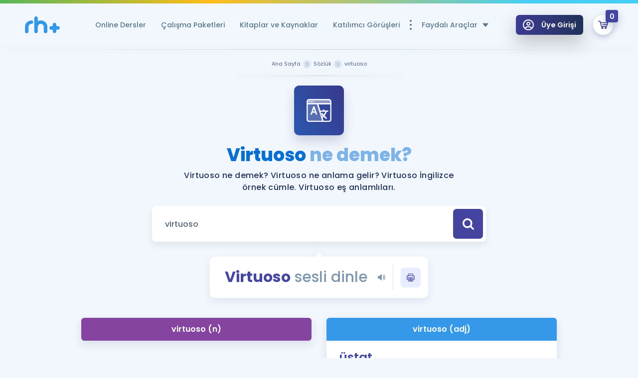

--- FILE ---
content_type: text/css
request_url: https://www.remzihoca.com/assets/front/css/core.min.css?v=1.36.5
body_size: 3903
content:
html{line-height:1.15;-webkit-text-size-adjust:100%}body{margin:0}main{display:block}h1{font-size:2em;margin:.67em 0}hr{box-sizing:content-box;height:0;overflow:visible;border-width:0}pre{font-family:monospace,monospace;font-size:1em}a{background-color:rgba(0,0,0,0)}abbr[title]{border-bottom:none;text-decoration:underline;text-decoration:underline dotted}b,strong{font-weight:bolder}code,kbd,samp{font-family:monospace,monospace;font-size:1em}small{font-size:80%}sub,sup{font-size:75%;line-height:0;position:relative;vertical-align:baseline}sub{bottom:-0.25em}sup{top:-0.5em}img{border-style:none}button,input,optgroup,select,textarea{font-family:inherit;font-size:100%;line-height:1.15;margin:0}button,input{overflow:visible}button,select{text-transform:none}button,[type=button],[type=reset],[type=submit]{-webkit-appearance:button}button::-moz-focus-inner,[type=button]::-moz-focus-inner,[type=reset]::-moz-focus-inner,[type=submit]::-moz-focus-inner{border-style:none;padding:0}button:-moz-focusring,[type=button]:-moz-focusring,[type=reset]:-moz-focusring,[type=submit]:-moz-focusring{outline:1px dotted ButtonText}fieldset{padding:.35em .75em .625em}legend{box-sizing:border-box;color:inherit;display:table;max-width:100%;padding:0;white-space:normal}progress{vertical-align:baseline}textarea{overflow:auto}[type=checkbox],[type=radio]{box-sizing:border-box;padding:0}[type=number]::-webkit-inner-spin-button,[type=number]::-webkit-outer-spin-button{height:auto}[type=search]{-webkit-appearance:textfield;outline-offset:-2px}[type=search]::-webkit-search-decoration{-webkit-appearance:none}::-webkit-file-upload-button{-webkit-appearance:button;font:inherit}details{display:block}summary{display:list-item}template{display:none}[hidden]{display:none}/*!
 * Bootstrap Grid v4.5.2 (https://getbootstrap.com/)
 * Copyright 2011-2020 The Bootstrap Authors
 * Copyright 2011-2020 Twitter, Inc.
 * Licensed under MIT (https://github.com/twbs/bootstrap/blob/main/LICENSE)
 */html{--container-gutter: 20px;box-sizing:border-box;-ms-overflow-style:scrollbar}*,*::before,*::after{box-sizing:inherit}.container,.container-fluid,.container-sm,.container-md,.container-lg,.container-xl{width:100%;padding-right:var(--container-gutter);padding-left:var(--container-gutter);margin-right:auto;margin-left:auto}@media(min-width: 576px){.container,.container-sm{max-width:540px}}@media(min-width: 768px){.container,.container-sm,.container-md{max-width:720px}}@media(min-width: 992px){.container,.container-sm,.container-md,.container-lg{max-width:960px}}@media(min-width: 1200px){.container,.container-sm,.container-md,.container-lg,.container-xl{max-width:1140px}}.row{display:-ms-flexbox;display:flex;-ms-flex-wrap:wrap;flex-wrap:wrap;margin-right:calc(-1*var(--container-gutter));margin-left:calc(-1*var(--container-gutter))}.no-gutters{margin-right:0;margin-left:0}.no-gutters>.col,.no-gutters>[class*=col-]{padding-right:0;padding-left:0}.col-1,.col-2,.col-3,.col-4,.col-5,.col-6,.col-7,.col-8,.col-9,.col-10,.col-11,.col-12,.col,.col-auto,.col-sm-1,.col-sm-2,.col-sm-3,.col-sm-4,.col-sm-5,.col-sm-6,.col-sm-7,.col-sm-8,.col-sm-9,.col-sm-10,.col-sm-11,.col-sm-12,.col-sm,.col-sm-auto,.col-md-1,.col-md-2,.col-md-3,.col-md-4,.col-md-5,.col-md-6,.col-md-7,.col-md-8,.col-md-9,.col-md-10,.col-md-11,.col-md-12,.col-md,.col-md-auto,.col-lg-1,.col-lg-2,.col-lg-3,.col-lg-4,.col-lg-5,.col-lg-6,.col-lg-7,.col-lg-8,.col-lg-9,.col-lg-10,.col-lg-11,.col-lg-12,.col-lg,.col-lg-auto,.col-xl-1,.col-xl-2,.col-xl-3,.col-xl-4,.col-xl-5,.col-xl-6,.col-xl-7,.col-xl-8,.col-xl-9,.col-xl-10,.col-xl-11,.col-xl-12,.col-xl,.col-xl-auto,.col-xxl-1,.col-xxl-2,.col-xxl-3,.col-xxl-4,.col-xxl-5,.col-xxl-6,.col-xxl-7,.col-xxl-8,.col-xxl-9,.col-xxl-10,.col-xxl-11,.col-xxl-12,.col-xxl,.col-xxl-auto{position:relative;width:100%;padding-right:var(--container-gutter);padding-left:var(--container-gutter)}.col{-ms-flex-preferred-size:0;flex-basis:0;-ms-flex-positive:1;flex-grow:1;max-width:100%}.col-1{-ms-flex:0 0 8.333333%;flex:0 0 8.333333%;max-width:8.333333%}.col-2{-ms-flex:0 0 16.666667%;flex:0 0 16.666667%;max-width:16.666667%}.col-3{-ms-flex:0 0 25%;flex:0 0 25%;max-width:25%}.col-4{-ms-flex:0 0 33.333333%;flex:0 0 33.333333%;max-width:33.333333%}.col-5{-ms-flex:0 0 41.666667%;flex:0 0 41.666667%;max-width:41.666667%}.col-6{-ms-flex:0 0 50%;flex:0 0 50%;max-width:50%}.col-7{-ms-flex:0 0 58.333333%;flex:0 0 58.333333%;max-width:58.333333%}.col-8{-ms-flex:0 0 66.666667%;flex:0 0 66.666667%;max-width:66.666667%}.col-9{-ms-flex:0 0 75%;flex:0 0 75%;max-width:75%}.col-10{-ms-flex:0 0 83.333333%;flex:0 0 83.333333%;max-width:83.333333%}.col-11{-ms-flex:0 0 91.666667%;flex:0 0 91.666667%;max-width:91.666667%}.col-12{-ms-flex:0 0 100%;flex:0 0 100%;max-width:100%}.order-first{-ms-flex-order:-1;order:-1}.order-last{-ms-flex-order:13;order:13}.offset-1{margin-left:8.333333%}.offset-2{margin-left:16.666667%}.offset-3{margin-left:25%}.offset-4{margin-left:33.333333%}.offset-5{margin-left:41.666667%}.offset-6{margin-left:50%}.offset-7{margin-left:58.333333%}.offset-8{margin-left:66.666667%}.offset-9{margin-left:75%}.offset-10{margin-left:83.333333%}.offset-11{margin-left:91.666667%}@media(min-width: 576px){.col-sm{-ms-flex-preferred-size:0;flex-basis:0;-ms-flex-positive:1;flex-grow:1;max-width:100%}.col-sm-1{-ms-flex:0 0 8.333333%;flex:0 0 8.333333%;max-width:8.333333%}.col-sm-2{-ms-flex:0 0 16.666667%;flex:0 0 16.666667%;max-width:16.666667%}.col-sm-3{-ms-flex:0 0 25%;flex:0 0 25%;max-width:25%}.col-sm-4{-ms-flex:0 0 33.333333%;flex:0 0 33.333333%;max-width:33.333333%}.col-sm-5{-ms-flex:0 0 41.666667%;flex:0 0 41.666667%;max-width:41.666667%}.col-sm-6{-ms-flex:0 0 50%;flex:0 0 50%;max-width:50%}.col-sm-7{-ms-flex:0 0 58.333333%;flex:0 0 58.333333%;max-width:58.333333%}.col-sm-8{-ms-flex:0 0 66.666667%;flex:0 0 66.666667%;max-width:66.666667%}.col-sm-9{-ms-flex:0 0 75%;flex:0 0 75%;max-width:75%}.col-sm-10{-ms-flex:0 0 83.333333%;flex:0 0 83.333333%;max-width:83.333333%}.col-sm-11{-ms-flex:0 0 91.666667%;flex:0 0 91.666667%;max-width:91.666667%}.col-sm-12{-ms-flex:0 0 100%;flex:0 0 100%;max-width:100%}}@media(min-width: 768px){.col-md{-ms-flex-preferred-size:0;flex-basis:0;-ms-flex-positive:1;flex-grow:1;max-width:100%}.col-md-1{-ms-flex:0 0 8.333333%;flex:0 0 8.333333%;max-width:8.333333%}.col-md-2{-ms-flex:0 0 16.666667%;flex:0 0 16.666667%;max-width:16.666667%}.col-md-3{-ms-flex:0 0 25%;flex:0 0 25%;max-width:25%}.col-md-4{-ms-flex:0 0 33.333333%;flex:0 0 33.333333%;max-width:33.333333%}.col-md-5{-ms-flex:0 0 41.666667%;flex:0 0 41.666667%;max-width:41.666667%}.col-md-6{-ms-flex:0 0 50%;flex:0 0 50%;max-width:50%}.col-md-7{-ms-flex:0 0 58.333333%;flex:0 0 58.333333%;max-width:58.333333%}.col-md-8{-ms-flex:0 0 66.666667%;flex:0 0 66.666667%;max-width:66.666667%}.col-md-9{-ms-flex:0 0 75%;flex:0 0 75%;max-width:75%}.col-md-10{-ms-flex:0 0 83.333333%;flex:0 0 83.333333%;max-width:83.333333%}.col-md-11{-ms-flex:0 0 91.666667%;flex:0 0 91.666667%;max-width:91.666667%}.col-md-12{-ms-flex:0 0 100%;flex:0 0 100%;max-width:100%}}@media(min-width: 992px){.col-lg{-ms-flex-preferred-size:0;flex-basis:0;-ms-flex-positive:1;flex-grow:1;max-width:100%}.col-lg-auto{-ms-flex:0 0 auto;flex:0 0 auto;width:auto;max-width:100%}.col-lg-1{-ms-flex:0 0 8.333333%;flex:0 0 8.333333%;max-width:8.333333%}.col-lg-2{-ms-flex:0 0 16.666667%;flex:0 0 16.666667%;max-width:16.666667%}.col-lg-3{-ms-flex:0 0 25%;flex:0 0 25%;max-width:25%}.col-lg-4{-ms-flex:0 0 33.333333%;flex:0 0 33.333333%;max-width:33.333333%}.col-lg-5{-ms-flex:0 0 41.666667%;flex:0 0 41.666667%;max-width:41.666667%}.col-lg-6{-ms-flex:0 0 50%;flex:0 0 50%;max-width:50%}.col-lg-7{-ms-flex:0 0 58.333333%;flex:0 0 58.333333%;max-width:58.333333%}.col-lg-8{-ms-flex:0 0 66.666667%;flex:0 0 66.666667%;max-width:66.666667%}.col-lg-9{-ms-flex:0 0 75%;flex:0 0 75%;max-width:75%}.col-lg-10{-ms-flex:0 0 83.333333%;flex:0 0 83.333333%;max-width:83.333333%}.col-lg-11{-ms-flex:0 0 91.666667%;flex:0 0 91.666667%;max-width:91.666667%}.col-lg-12{-ms-flex:0 0 100%;flex:0 0 100%;max-width:100%}.offset-lg-1{margin-left:8.333333%}}@media(min-width: 1200px){.col-xl{-ms-flex-preferred-size:0;flex-basis:0;-ms-flex-positive:1;flex-grow:1;max-width:100%}.col-xl-1{-ms-flex:0 0 8.333333%;flex:0 0 8.333333%;max-width:8.333333%}.col-xl-2{-ms-flex:0 0 16.666667%;flex:0 0 16.666667%;max-width:16.666667%}.col-xl-3{-ms-flex:0 0 25%;flex:0 0 25%;max-width:25%}.col-xl-4{-ms-flex:0 0 33.333333%;flex:0 0 33.333333%;max-width:33.333333%}.col-xl-5{-ms-flex:0 0 41.666667%;flex:0 0 41.666667%;max-width:41.666667%}.col-xl-6{-ms-flex:0 0 50%;flex:0 0 50%;max-width:50%}.col-xl-7{-ms-flex:0 0 58.333333%;flex:0 0 58.333333%;max-width:58.333333%}.col-xl-8{-ms-flex:0 0 66.666667%;flex:0 0 66.666667%;max-width:66.666667%}.col-xl-9{-ms-flex:0 0 75%;flex:0 0 75%;max-width:75%}.col-xl-10{-ms-flex:0 0 83.333333%;flex:0 0 83.333333%;max-width:83.333333%}.col-xl-11{-ms-flex:0 0 91.666667%;flex:0 0 91.666667%;max-width:91.666667%}.col-xl-12{-ms-flex:0 0 100%;flex:0 0 100%;max-width:100%}}.d-none{display:none !important}.d-inline{display:inline !important}.d-inline-block{display:inline-block !important}.d-block{display:block !important}.d-flex{display:-ms-flexbox !important;display:flex !important}.d-inline-flex{display:-ms-inline-flexbox !important;display:inline-flex !important}@media(min-width: 576px){.d-sm-none{display:none !important}.d-sm-inline{display:inline !important}.d-sm-inline-block{display:inline-block !important}.d-sm-block{display:block !important}.d-sm-table{display:table !important}.d-sm-table-row{display:table-row !important}.d-sm-table-cell{display:table-cell !important}.d-sm-flex{display:-ms-flexbox !important;display:flex !important}.d-sm-inline-flex{display:-ms-inline-flexbox !important;display:inline-flex !important}}@media(min-width: 768px){.d-md-none{display:none !important}.d-md-inline{display:inline !important}.d-md-inline-block{display:inline-block !important}.d-md-block{display:block !important}.d-md-table{display:table !important}.d-md-table-row{display:table-row !important}.d-md-table-cell{display:table-cell !important}.d-md-flex{display:-ms-flexbox !important;display:flex !important}.d-md-inline-flex{display:-ms-inline-flexbox !important;display:inline-flex !important}}@media(min-width: 992px){.d-lg-none{display:none !important}.d-lg-inline{display:inline !important}.d-lg-inline-block{display:inline-block !important}.d-lg-block{display:block !important}.d-lg-table{display:table !important}.d-lg-table-row{display:table-row !important}.d-lg-table-cell{display:table-cell !important}.d-lg-flex{display:-ms-flexbox !important;display:flex !important}.d-lg-inline-flex{display:-ms-inline-flexbox !important;display:inline-flex !important}}@media(min-width: 1200px){.d-xl-none{display:none !important}.d-xl-inline{display:inline !important}.d-xl-inline-block{display:inline-block !important}.d-xl-block{display:block !important}.d-xl-table{display:table !important}.d-xl-table-row{display:table-row !important}.d-xl-table-cell{display:table-cell !important}.d-xl-flex{display:-ms-flexbox !important;display:flex !important}.d-xl-inline-flex{display:-ms-inline-flexbox !important;display:inline-flex !important}}@media print{.d-print-none{display:none !important}.d-print-inline{display:inline !important}.d-print-inline-block{display:inline-block !important}.d-print-block{display:block !important}.d-print-table{display:table !important}.d-print-table-row{display:table-row !important}.d-print-table-cell{display:table-cell !important}.d-print-flex{display:-ms-flexbox !important;display:flex !important}.d-print-inline-flex{display:-ms-inline-flexbox !important;display:inline-flex !important}}.flex-row{-ms-flex-direction:row !important;flex-direction:row !important}.flex-column{-ms-flex-direction:column !important;flex-direction:column !important}.flex-row-reverse{-ms-flex-direction:row-reverse !important;flex-direction:row-reverse !important}.flex-column-reverse{-ms-flex-direction:column-reverse !important;flex-direction:column-reverse !important}.flex-wrap{-ms-flex-wrap:wrap !important;flex-wrap:wrap !important}.flex-nowrap{-ms-flex-wrap:nowrap !important;flex-wrap:nowrap !important}.flex-wrap-reverse{-ms-flex-wrap:wrap-reverse !important;flex-wrap:wrap-reverse !important}@media(min-width: 576px){.flex-sm-row{-ms-flex-direction:row !important;flex-direction:row !important}.flex-sm-column{-ms-flex-direction:column !important;flex-direction:column !important}}@media(min-width: 768px){.flex-md-row{-ms-flex-direction:row !important;flex-direction:row !important}.flex-md-column{-ms-flex-direction:column !important;flex-direction:column !important}}.cookie{position:fixed;background:#4545a2;min-height:5rem;border-radius:.75rem;max-width:350px;bottom:.75rem;left:.75rem;color:#fff;padding:1.6rem;z-index:9;font-size:14px;text-align:left}.cookie a{color:#fff;text-decoration:underline}.cookie a:hover{opacity:.9;color:#fff;text-decoration:underline}.cookie-content{margin-right:1rem}.cookie--button{margin-top:15px;width:100%;font-weight:500}.nav{height:100px;position:fixed;top:0;transition:top .2s ease-in-out !important;width:100%;z-index:999}.nav-up{top:-100px}.header{display:block;padding:25px 0;position:absolute;top:0;left:0;z-index:233;width:100%;opacity:1;transition:all .5s}@media(max-width: 900px){.header{padding:20px 0}}@media(max-width: 576px){.header{padding:15px 0}}.header.sticky{padding:0;background:#fff;position:relative;border-bottom:1px solid #ced9e3}.header.sticky .header__wrp{padding:15px 0px}@media(max-width: 576px){.header.sticky .header__wrp{padding:5px 0px}}.header.sticky .menu-toggle{color:#5d667f}.header.sticky .btn-search,.header.sticky .btn-cart{background:#e7edff;box-shadow:none;color:#4444a0}.header.sticky .header__logo-img{opacity:0}.header.sticky .header__logo-img--active{opacity:1}.header.sticky .header-menu__item{color:#5d667f}.header.sticky .header-subpage__back{color:#5d667f}.header.sticky .header-subpage__logo-img{opacity:0}.header.sticky .header-subpage__logo-img--active{opacity:1}.header.sticky .header-menu__li.active .header-menu__item{opacity:1 !important;color:#5d667f}@media(max-width: 900px){.header.sticky{padding:10px 0}.header.sticky .popup--small{top:0}}.header__wrp{display:flex;align-items:center;justify-content:space-between;transition:all .5s}.header__logo{display:block;min-width:70px;max-width:70px;min-height:45px;position:relative}.header__logo.header__logo-app{min-width:140px;max-width:140px}@media(max-width: 576px){.header__logo{min-width:14vw;max-width:14vw;min-height:30px;margin-left:auto;margin-right:auto}.header__logo.header__logo-app{min-width:115px;max-width:115px}}.header__logo-img{display:block;width:100%;height:100%;object-fit:contain;position:absolute;left:0;top:0;z-index:1;transition:all .5s}.header__logo-img--active{z-index:2;opacity:0}.header-right{display:flex;align-items:center}.header-menu{display:flex;align-items:center}.header-menu__list{display:flex;align-items:center;z-index:225}@media(max-width: 900px){.header-menu__list{display:none}}.header-menu__list:hover .header-menu__item{opacity:.5}.header-menu__li{display:block;position:relative}.header-menu__li.active .header-menu__item{color:#fff;opacity:1 !important}.header-menu__item{display:inline-flex;padding:.5vw 1vw;color:#fff;font-weight:500;font-size:1.1vw;padding:10px;font-size:15.4px;align-items:center;position:relative}.header-menu__item:after{position:absolute;bottom:0;left:0;opacity:0;height:4px;background:#fff;width:20px;border-radius:10px;transition:all .3s}.header-menu__item:hover{color:#fff;opacity:1 !important}.header-menu__item:hover:after{left:15px;opacity:1}@media(max-width: 992px){.header-menu__item{font-size:14px}}.header-menu__buttons{display:flex;align-items:center;margin-left:75px;z-index:235}.header-menu__buttons:hover .header-menu__buttons-item{opacity:.6}.header-menu__buttons:hover .header-menu__buttons-item:hover{opacity:1}@media(max-width: 1200px){.header-menu__buttons{margin-left:25px}}.header-menu__buttons-item{margin:0 10px;transition:all .5s}.header-menu__buttons-item:last-of-type{margin-right:0}.header-menu__buttons-item:hover{transform:none}.header-menu__buttons-item.btn-cart .button__icon{margin-right:0 !important}@media(max-width: 1200px){.header-menu__buttons .btn-login{width:50px;height:50px;padding:10px}.header-menu__buttons .btn-login .button__txt{display:none}.header-menu__buttons .btn-login .button__icon{font-size:24px;margin:0}}@media(max-width: 900px){.header-menu__buttons{margin-left:0}.header-menu__buttons .btn-search{display:none}}@media(max-width: 480px){.header-menu__buttons .btn-login,.header-menu__buttons .btn-cart{width:45px;height:45px;padding:10px;min-height:45px;min-width:45px}}.header-mobile{position:fixed;top:0;left:0;width:100%;height:100vh;z-index:244;display:flex;align-items:flex-start;justify-content:center;opacity:0;pointer-events:none;transition:all .3s ease;-webkit-overflow-scrolling:touch}.header-mobile.active{opacity:1;pointer-events:auto}.header-mobile.active .header-mobile__inner{transform:none;height:100%;overflow-y:scroll;-webkit-overflow-scrolling:touch}@media(min-width: 900px){.header-mobile{display:none}}.header-mobile__overlay{position:absolute;top:0;left:0;width:100%;height:100%;background:#29356b;opacity:.8}.header-mobile__inner{position:relative;background:#f1f6fc;width:100%;padding:10px 20px;transform:scale(0.95) rotateX(-20deg) translateX(-10px);transform-origin:-20px -20px;transition:all .3s}@media(max-width: 480px){.header-mobile__inner{padding:10px 15px}}.header-mobile .menu-toggle{color:#7d97ad}.header-mobile__header{display:flex;justify-content:space-between;align-items:center}.header-mobile__search{display:block}.header-mobile__search-form{display:flex;align-items:center;width:100%;margin-top:20px;background:#fff;box-shadow:0px 5px 12px 0px rgba(41,53,108,.2);padding:10px;border-radius:6px;height:55px}@media(max-width: 576px){.header-mobile__search-form{margin-top:15px;height:50px}}.header-mobile__search-submit{display:inline-flex;font-size:16px;margin-right:10px;padding:10px;color:#6565a7;background:none}@media(max-width: 480px){.header-mobile__search-submit{margin-right:0}}.header-mobile__search-input{display:block;width:100%;border:none;background:none;height:45px;box-shadow:none;padding:10px 20px;padding-left:5px}.header-mobile__search-input:focus{box-shadow:none !important;background:rgba(0,0,0,0) !important}.menu-toggle{display:flex;background:none;color:#fff;align-items:center;order:-1}@media(min-width: 900px){.menu-toggle{display:none}}.menu-toggle .icon-font{font-size:24px}.menu-toggle .btn-txt{display:block;font-weight:500;font-size:16px;margin-left:15px;padding-top:2px}@media(max-width: 480px){.menu-toggle .btn-txt{font-size:14px;margin-left:10px}}.mobile-menu{display:block;max-height:calc(100vh - 175px);margin-top:15px}.mobile-menu__list{display:flex;padding:40px 0;border-bottom:1px solid #d7e1ea;flex-direction:column}@media(max-width: 576px){.mobile-menu__list{padding:20px 0}}@media(max-width: 480px){.mobile-menu__list{padding:10px 0}}.mobile-menu__li{display:flex;align-items:center;width:100%;justify-content:space-between;flex-wrap:wrap;max-width:100%;position:relative;transition:all .3s ease;border-bottom:1px solid #d7e1ea;padding:10px 40px;margin:5px 0}.mobile-menu__li:last-of-type{border-bottom:0}.mobile-menu__li.active{background:#fff;border-radius:6px;border-color:rgba(0,0,0,0)}.mobile-menu__li.active .mobile-menu__caret .icon-font{transform:rotate(180deg)}@media(max-width: 576px){.mobile-menu__li{padding:5px 10px}}.mobile-menu__item{display:flex;align-items:center;padding:10px 10px;padding-left:0}@media(max-width: 576px){.mobile-menu__item{padding:6px 10px;padding-left:0}}.mobile-menu__icon{display:inline-flex;font-size:28px;color:#4444a0}@media(max-width: 576px){.mobile-menu__icon{font-size:24px}}@media(max-width: 480px){.mobile-menu__icon{font-size:22px}}.mobile-menu__txt{display:block;margin:0 20px;font-weight:600;color:#7d97ad;font-size:21px;margin-left:30px}@media(max-width: 576px){.mobile-menu__txt{font-size:16px;color:var(--text-color)}}@media(max-width: 480px){.mobile-menu__txt{font-size:16px;margin:0 15px}}.mobile-menu__caret{display:inline-flex;color:#4444a0;font-size:6px;width:20px;height:20px;background:#fff;padding-top:2px;border-radius:50%;align-items:center;justify-content:center;box-shadow:0px 9px 10px 0px rgba(19,29,51,.15);cursor:pointer;position:absolute;right:40px;top:15px}.mobile-menu__caret .icon-font{display:block;transition:all .5s;transform:none}@media(max-width: 576px){.mobile-menu__caret{right:10px;top:12px}}.mobile-menu-dropdown{width:100%;padding-left:20px;padding-bottom:10px;padding-top:10px;border-top:1px solid #d1d5da;display:none;overflow:hidden}.mobile-menu-dropdown__item{display:block;padding:7px 0;font-weight:600;color:#7d96ad;font-size:14.4px}.mobile-menu__bottom{display:flex;padding:20px 0;justify-content:center;flex-wrap:wrap;align-items:center}@media(max-width: 576px){.mobile-menu__bottom{justify-content:flex-start}}@media(max-width: 480px){.mobile-menu__bottom{padding:10px 0 75px 0}}.mobile-menu__bottom-item{display:block;font-weight:600;font-size:16px;color:#7d97ad;padding:10px 15px;width:50%}@media(max-width: 576px){.mobile-menu__bottom-item{font-size:14.4px;padding:5px 15px}}.menu-show{position:relative;overflow:hidden !important;overflow-y:hidden !important;height:100vh}.menu-show .header{position:fixed}.menu-show .menu-toggle{color:#5d6680 !important}.menu-show #backTimer{display:none !important}.menu-dropdown{position:absolute;top:100%;left:0;min-width:250px;opacity:0;pointer-events:none;transition:all .15s ease;overflow:hidden}.menu-dropdown.active{opacity:1;pointer-events:all;transition:all .4s ease;transition-delay:.1s}.menu-dropdown__list{position:relative;top:10px;padding:15px}.menu-dropdown__bg.popup__bg{transform:translateY(0);z-index:222}.menu-dropdown__bg.popup__bg.active{transform:translateY(0)}.menu-dropdown__bg.popup__bg .popup__caret{transform:translateX(-50%);right:auto}.menu-dropdown__item{font-size:14.4px;font-weight:500;color:#7d97ad;padding:5px;display:inline-flex;position:relative}.menu-dropdown__item:hover{color:#4345a2;padding-left:10px}.header-subpage__back{display:inline-flex;align-items:center;color:#fff}.header-subpage__back:hover{color:#fff;opacity:.5}.header-subpage__back .button__icon,.header-subpage__back .button__txt{transition:none}.header-subpage__back .button__icon{font-size:14px;margin-right:15px}@media(max-width: 576px){.header-subpage__back .button__txt{display:none}}.header-subpage__logo{display:block;min-width:170px;max-width:170px}.header-subpage__logo-img{display:block;width:100%;height:100%;object-fit:contain;position:absolute;left:0;top:0;z-index:1;opacity:1;transition:all .5s}.header-subpage__logo-img--active{opacity:0}@media(max-width: 768px){.header-subpage__logo{min-width:120px;max-width:120px}}@media(max-width: 576px){.header-subpage .btn-login{width:45px;height:45px;padding:10px;min-height:45px;min-width:45px}.header-subpage .btn-login .button__txt{display:none}}.custom-tooltip{position:relative;cursor:help}@media(min-width: 768px){.custom-tooltip:hover .custom-tooltip__drop{opacity:1;transform:translateX(20px);pointer-events:auto}}@media(max-width: 768px){.custom-tooltip.tooltip-active .custom-tooltip__drop{opacity:1;transform:translateX(20px);pointer-events:auto}}.custom-tooltip--top .custom-tooltip__drop{top:-13px;margin-top:0;left:50%;transform:translateY(-110%) translateX(-50%)}.custom-tooltip--top .custom-tooltip__caret{top:auto;bottom:5px;left:50%;right:auto;transform:translateY(100%) translateX(-50%);display:inline-flex}@media(min-width: 768px){.custom-tooltip--top:hover .custom-tooltip__drop{transform:translateY(-100%) translateX(-50%)}}@media(max-width: 768px){.custom-tooltip--top.tooltip-active .custom-tooltip__drop{transform:translateY(-100%) translateX(-50%)}}.custom-tooltip__title{display:flex}.custom-tooltip__drop{display:block;position:absolute;z-index:44;background:#fff;border-radius:6px;box-shadow:0px 2px 39px 4px rgba(41,53,108,.25);transform:translateX(20px) scale(0.95) rotateX(20deg);transform-origin:50% 0;top:100%;pointer-events:none;margin-top:20px;padding:10px;opacity:0;font-size:14.4px;transition:all .5s}.custom-tooltip__caret{position:absolute;top:-10px;color:#fff;right:23px;z-index:2}.overlay{position:fixed;top:0;left:0;background:#225;width:100vw;height:120vh;z-index:300;opacity:0;pointer-events:none;transition:all .2s}.overlay.active{opacity:.5;pointer-events:auto}
/*# sourceMappingURL=core.min.css.map */


--- FILE ---
content_type: text/css
request_url: https://www.remzihoca.com/assets/front/css/build.min.css?v=1.36.5
body_size: 105343
content:
/*! normalize.css v7.0.0 | MIT License | github.com/necolas/normalize.css */@import"https://fonts.googleapis.com/css2?family=Poppins:ital,wght@0,300;0,400;0,500;0,600;0,700;0,800;0,900;1,700&display=swap";html{line-height:1.15;-ms-text-size-adjust:100%;-webkit-text-size-adjust:100%}body{margin:0}article,aside,footer,header,nav,section{display:block}h1{font-size:2em;margin:.67em 0}figcaption,figure,main{display:block}figure{margin:1em 40px}hr{box-sizing:content-box;height:0;overflow:visible;border-width:0}pre{font-family:monospace,monospace;font-size:1em}a{background-color:rgba(0,0,0,0);-webkit-text-decoration-skip:objects}abbr[title]{border-bottom:none;text-decoration:underline;text-decoration:underline dotted}b,strong{font-weight:inherit}b,strong{font-weight:bolder}code,kbd,samp{font-family:monospace,monospace;font-size:1em}dfn{font-style:italic}mark{background-color:#ff0;color:#000}small{font-size:80%}sub,sup{font-size:75%;line-height:0;position:relative;vertical-align:baseline}sub{bottom:-0.25em}sup{top:-0.5em}audio,video{display:inline-block}audio:not([controls]){display:none;height:0}img{border-style:none}svg:not(:root){overflow:hidden}button,input,optgroup,select,textarea{font-family:sans-serif;font-size:100%;line-height:1.15;margin:0}button,input{overflow:visible}button,select{text-transform:none}button,html [type=button],[type=reset],[type=submit]{-webkit-appearance:button}button::-moz-focus-inner,[type=button]::-moz-focus-inner,[type=reset]::-moz-focus-inner,[type=submit]::-moz-focus-inner{border-style:none;padding:0}button:-moz-focusring,[type=button]:-moz-focusring,[type=reset]:-moz-focusring,[type=submit]:-moz-focusring{outline:1px dotted ButtonText}fieldset{padding:.35em .75em .625em}legend{box-sizing:border-box;color:inherit;display:table;max-width:100%;padding:0;white-space:normal}progress{display:inline-block;vertical-align:baseline}textarea{overflow:auto}[type=checkbox],[type=radio]{box-sizing:border-box;padding:0}[type=number]::-webkit-inner-spin-button,[type=number]::-webkit-outer-spin-button{height:auto}[type=search]{-webkit-appearance:textfield;outline-offset:-2px}[type=search]::-webkit-search-cancel-button,[type=search]::-webkit-search-decoration{-webkit-appearance:none}::-webkit-file-upload-button{-webkit-appearance:button;font:inherit}details,menu{display:block}summary{display:list-item}canvas{display:inline-block}template{display:none}[hidden]{display:none}.icon{display:inline-block;width:1em;height:1em;stroke-width:0;stroke:currentColor;fill:currentColor;object-fit:contain}*,*:before,*:after{box-sizing:inherit}*,*:focus{outline:none}html{box-sizing:border-box;text-rendering:optimizeLegibility;position:relative;overflow-x:hidden}body{overflow-x:hidden !important;-webkit-font-smoothing:antialiased;-moz-osx-font-smoothing:grayscale}a{text-decoration:none;font-weight:600;color:#7375b6}a:hover{color:#4545a2}img{vertical-align:middle;max-width:100%}blockquote,dl,dd,h1,h2,h3,h4,h5,h6,figure,p,pre,fieldset,ul,ol,menu,form{margin:0}button,fieldset,iframe{border:0;font-family:"Poppins",sans-serif}fieldset,ul,ol,button,menu{padding:0}ol,ul{list-style:none}textarea{resize:vertical}table{width:100%;border-collapse:collapse;border-spacing:0}td{padding:0}a,a:hover,a:focus,a:active{text-decoration:none;transition:all .5s}h1,h2,h3,h4,h5,h6{margin:0}.hidden{display:none !important}[hidden]{display:none}.transition-5{transition:all .5s}.fw{width:100%}a,a:focus,button,button:focus{outline:none !important}body{font-family:"Poppins",sans-serif;background:#f2f7fd;border-bottom:7px solid #4545a2;color:#7d97ad;font-size:13px}body.modal-show{overflow:hidden !important}p{font-weight:400;color:#7d97ad;font-size:15.4px;line-height:1.6}form{width:100%}input{height:50px}input,textarea{display:block;width:100%;border:none;background:none;font-weight:500;color:#556379;background:#fff;box-shadow:0px 6px 7px 0px rgba(41,53,108,.15);padding:10px 20px;height:50px;border-radius:6px;font-family:"Poppins",sans-serif;font-size:14.4px;transition:all .5s}input::placeholder,textarea::placeholder{color:#7d97ad;font-weight:400}input:hover,textarea:hover{box-shadow:0px 6px 23px 0px rgba(41,53,108,.34);background:#fff}input:focus,textarea:focus{box-shadow:0px 6px 23px 0px rgba(41,53,108,.34)}.no-before::before{content:unset !important}.swiper-wrapper{-webkit-box-sizing:border-box;box-sizing:border-box}.swiper-ios+.swiper-pagination-bullets{margin-top:16px}.swiper-pagination-custom{bottom:-60px}@media(max-width: 576px){.swiper-pagination-custom{bottom:-35px}}.swiper-pagination-custom .swiper-pagination-bullet{width:10px;height:8px;opacity:1;background:#9cafbf;border-radius:10px;transition:.5s;margin:0 5px}.swiper-pagination-custom .swiper-pagination-bullet-active{background:#4444a0;width:100px;border-radius:5px}.pulse-animate{animation:pulse-small .8s ease}.minus{position:relative;width:21px;height:21px}.minus:after{content:"";position:absolute;top:50%;left:50%;width:12px;height:2px;background:currentColor;transform:translate(-50%, -50%);border-radius:10px}.plus{position:relative;width:21px;height:21px}.plus:before{content:"";position:absolute;top:50%;left:50%;width:12px;height:2px;background:currentColor;transform:translate(-50%, -50%);border-radius:10px}.plus:after{content:"";position:absolute;top:50%;left:50%;width:2px;height:12px;background:currentColor;transform:translate(-50%, -50%);border-radius:10px}.input-reset{display:block;box-shadow:none;background:none;border-radius:0}.input-reset:hover,.input-reset:focus{box-shadow:none;background:none}textarea{resize:none}.table>tbody>tr>td,.table>tbody>tr>th,.table>tfoot>tr>td,.table>tfoot>tr>th,.table>thead>tr>td,.table>thead>tr>th{border:none;text-align:center;font-size:14.4px;font-weight:500;padding:15px 10px}@media(max-width: 480px){.table>tbody>tr>td,.table>tbody>tr>th,.table>tfoot>tr>td,.table>tfoot>tr>th,.table>thead>tr>td,.table>thead>tr>th{font-size:13px}}.table>tbody>tr>th{background:#eef3f6;font-size:16px;font-weight:600;padding:15px;color:#4445a0}@media(max-width: 480px){.table>tbody>tr>th{font-size:14.4px}}.table>tbody>tr:not(:first-child):not(:last-child){border-bottom:1px solid #dde3eb}.load-more{display:inline-flex;align-items:center;justify-content:center;position:relative;left:50%;transform:translateX(-50%);color:#7d97ad}.load-more__caret{display:flex;color:#4545a2;font-size:14px;width:35px;height:35px;background:#fff;border-radius:50%;align-items:center;justify-content:center;box-shadow:0 9px 10px 0 rgba(19,29,51,.15);cursor:pointer;transition:all .3s;margin-right:15px;position:relative;min-width:35px}.load-more__caret .icon-font{display:block;position:absolute;width:15px;height:15px;align-items:center;justify-content:center;left:50%;top:50%;transform:translate(-50%, -50%);transform-origin:0 0;backface-visibility:hidden;transition:all .3s}.load-more__caret .icon-font.icon-passive{opacity:0;transform:scale(0.7) translate(-50%, -50%);width:55px;height:55px;margin-left:0}.load-more__txt{display:block;font-size:24px;line-height:1em;position:relative;top:2px;width:100%;overflow:hidden;white-space:nowrap;transition:all .5s;transform-origin:0 50%}.load-more.active{justify-content:center}.load-more.active .icon-font.icon-active{opacity:0;transform:scale(0.7) translate(-50%, -50%)}.load-more.active .icon-font.icon-passive{opacity:1;transform:scale(1) translate(-50%, -50%)}.load-more.active .load-more__txt{width:0%;opacity:0;transform:scale(0.5)}.load-more.active .load-more__caret{margin-right:0}.toggle__caret{display:inline-flex;color:#4545a2;font-size:6px;width:20px;height:20px;background:#fff;padding-top:2px;border-radius:50%;align-items:center;justify-content:center;box-shadow:0 6px 22px 0 rgba(19,29,51,.25);cursor:pointer;transition:all .3s}.toggle__caret .icon-font{display:block;transform:none;transition:transform .3s;transform-origin:50% 40%}.active .toggle__caret .icon-font{transform:rotate(180deg)}.or{position:relative;text-align:center;margin:15px 0}.or:before{content:"";position:absolute;top:50%;left:0;width:100%;height:1px;background:#d1d5da;margin-top:1px}.or__txt{background:#f1f6fc;position:relative;z-index:2;color:#4545a2;padding:5px 15px;font-weight:600;font-size:19px}.pad0{padding:0}.pad0-i{padding:0 !important}.pl0{padding-left:0}.pr0{padding-right:0}.pt0{padding-top:0 !important}.pb0{padding-bottom:0 !important}.pt60{padding-top:60px}.pt20{padding-top:20px}.pad-horizontal-10{padding-left:10px;padding-right:10px}.pad-left{padding-left:5vw}@media(max-width: 1200px){.pad-left{padding-left:50px}}@media(max-width: 992px){.pad-left{padding-left:30px}}@media(max-width: 576px){.pad-left{padding-left:25px}}@media(max-width: 480px){.pad-left{padding-left:15px}}.pad-right{padding-right:5vw}@media(max-width: 1200px){.pad-right{padding-right:50px}}@media(max-width: 992px){.pad-right{padding-right:30px}}@media(max-width: 576px){.pad-right{padding-right:25px}}@media(max-width: 480px){.pad-right{padding-left:15px}}.custom-container{padding-right:50px;padding-left:50px;max-width:1400px;margin-left:auto;margin-right:auto}@media(max-width: 1200px){.custom-container{padding-right:50px;padding-left:50px}}@media(max-width: 992px){.custom-container{padding-right:30px;padding-left:30px}}@media(max-width: 576px){.custom-container{padding-right:25px;padding-left:25px}}@media(max-width: 480px){.custom-container{padding-left:15px;padding-right:15px}}.inner-container{padding:0 150px}@media(max-width: 1500px){.inner-container{padding:0 50px}}@media(max-width: 1200px){.inner-container{padding:0}}.empty-temp-item{width:1px;display:block;height:100px;flex-shrink:0;opacity:0;pointer-events:none}h1,h2,h3,h4,h5,h6{display:block;margin-bottom:15px}h1{font-size:38px}h2{font-size:30px}h3{font-size:24px}h4{font-size:16px}h5{font-size:13px}h6{font-size:11px}@keyframes pulse{0%{-webkit-transform:scale(0.1);transform:scale(0.1);opacity:0}50%{opacity:.4}100%{-webkit-transform:scale(1.6);transform:scale(1.6);opacity:0}}@keyframes pulse-small{0%{transform:scale(1)}50%{transform:scale(1.03)}100%{transform:scale(1)}}.slick-list{overflow:visible}.waves:before{position:absolute;background:#e7edff;width:100px;height:100px;content:"";display:block;border-radius:50%;backface-visibility:hidden;opacity:0;right:0;animation:wave-animate 1.2s ease-out}@keyframes wave-animate{0%{transform:scale(0);opacity:1;transform-origin:center}100%{transform:scale(5);opacity:0;transform-origin:center}}@keyframes pulse{0%{transform:scale(1)}100%{transform:scale(1.05)}}.error-message{position:absolute;top:50%;background:#fff;border-radius:50px;padding:7px 20px;color:#eb4d4b;font-weight:500;font-size:14.4px;left:50%;margin-top:0;z-index:2;opacity:0;pointer-events:none;transform:translateY(-50%) translateX(-50%);backface-visibility:hidden;transition:all .5s;width:calc(100% - 5px)}.error-message.active{opacity:1}.error-message .custom-caret{position:absolute;top:3px;transform:translateY(-100%);color:#eb4d4b;display:inline-flex;font-size:13px}.input__container{position:relative}.input__container.has-error .error-message{opacity:1}.blockquote{display:block;position:relative;border:none;color:#7d97ad;padding:0;font-size:14.4px;padding-top:10px;padding-left:65px}.blockquote:before{content:"";background:url(../img/quote.svg) center no-repeat;position:absolute;top:0;left:0;color:#6565a7;opacity:.2;height:60px;width:50px}@media(max-width: 992px){.blockquote{font-size:13px;padding-top:10px;padding-left:55px}.blockquote:before{width:45px}}@keyframes dots-opacity{0%{opacity:1}50%{opacity:.2}100%{opacity:1}}.badget{background:#4445a0;position:absolute;z-index:5;top:0;right:0;min-width:25px;min-height:25px;display:flex;align-items:center;justify-content:center;box-shadow:0px 7px 16px 0px rgba(41,53,108,.25);color:#fff;font-weight:600;border-radius:4px;transform:translate(40%, -40%);font-size:14.4px;padding:2px 4px}@media(max-width: 992px){.order-sm-1{order:-1}}.footer-line-bg{position:relative}.footer-line-bg:after,.footer-line-bg:before{content:"";position:absolute;left:-40%;width:180%;height:240px;top:0;transform:rotate(-20deg);transform-origin:40% 0;background:linear-gradient(to bottom, #e6eff8 0%, #ebf2fa 100%)}.footer-line-bg:after{top:215px;height:200px;background:linear-gradient(to bottom, #e6eff8 0%, #f2f7fd 100%)}.price-old{display:inline-flex;color:#7d97ad;position:relative;padding:0 5px;font-weight:600}.price-old:after{content:"";position:absolute;background:currentColor;width:100%;height:1px;left:0;top:50%;transform:translateY(-50%)}.discount{background:#e56464;color:#fff;display:inline-flex;align-items:center;border-radius:6px;padding:10px 13px;line-height:1em}.discount__title{font-weight:600;font-size:22px;position:relative;padding-top:2px}.discount__title small{font-size:90%}.discount-info{width:22px;height:22px;background:rgba(255,255,255,.65);border-radius:50%;color:#e76361;display:inline-flex;align-items:center;justify-content:center;font-size:13px;margin-left:8px;margin-right:-3px;cursor:pointer}.discount-info__icon{display:inline-flex}.fancybox-bg{background:#225 !important}.fancybox-is-open .fancybox-bg{opacity:.5 !important}.fancybox-button svg{color:currentColor}.fancybox-navigation .fancybox-button{background:none}.fancybox-navigation .fancybox-button svg{color:currentColor}.fancybox-infobar{display:none !important}.fancybox-button{padding:7px;background:#fff;color:#4545a2;border-radius:50%;box-shadow:0px 17px 46px 0px rgba(19,29,51,.2);margin-left:10px}.fancybox-button:hover{color:#4545a2}.fancybox-button.fancybox-button--zoom{display:none !important}.fancybox-button.fancybox-button--play{display:none !important}.fancybox-button.fancybox-button--thumbs{display:none !important}.fancybox-toolbar{right:25px;top:10px}@media(max-width: 576px){.fancybox-toolbar{right:7px}}.fancybox-navigation .fancybox-button{width:50px;height:50px;padding:7px;background:#fff;color:#4545a2;border-radius:50%;box-shadow:0px 17px 46px 0px rgba(19,29,51,.2);margin:0;top:50%;transform:translateY(-50%)}@media(max-width: 576px){.fancybox-navigation .fancybox-button{width:45px;height:45px}}.fancybox-navigation .fancybox-button div{padding:0}.fancybox-navigation .fancybox-button--arrow_right{right:25px}@media(max-width: 576px){.fancybox-navigation .fancybox-button--arrow_right{right:7px}}.fancybox-navigation .fancybox-button--arrow_left{left:25px}@media(max-width: 576px){.fancybox-navigation .fancybox-button--arrow_left{left:7px}}.swal2-popup{border-radius:8px !important;width:45em !important}.swal2-actions{margin:3.25em auto 10px !important}.swal2-content{font-size:16px !important;color:#7d97ad !important;font-weight:400 !important}.swal2-container.swal2-shown{background-color:rgba(34,34,85,.5) !important}.swal2-popup .swal2-title{font-size:21px !important;line-height:1.3em !important;color:#ff851b !important;text-align:center !important;font-weight:600 !important;font-family:"Poppins",sans-serif !important}.swal2-icon{margin:1.25em auto .5em !important}.swal2-icon.swal2-warning{border-color:#ff851b !important;color:#ff851b !important}.swal2-popup .swal2-styled.swal2-confirm{color:#fff !important;font-size:15.4px !important;background:linear-gradient(to left, #4545a1 0%, #44449f 100%) !important;font-weight:600 !important;font-family:"Poppins",sans-serif !important;box-shadow:0px 5px 12px 0px rgba(41,53,108,.25) !important;text-transform:uppercase !important;border:none !important;transition:all .3s ease !important}.swal2-popup .swal2-styled.swal2-cancel{font-size:17px !important;font-weight:600 !important;font-family:"Poppins",sans-serif !important;text-transform:uppercase !important;background:#e2e8ec !important;color:#7d97ad !important;transition:all .3s ease !important}.swal2-popup .swal2-actions:not(.swal2-loading) .swal2-styled:hover{background-image:linear-gradient(to left, #4545a1 0%, #44449f 100%) !important;transform:translateY(-5px) !important}.test-grid--container{display:block;position:fixed;top:0;left:0;width:100%;height:100%;z-index:9999;pointer-events:none;opacity:0}.test-grid--item{display:block;border-right:1px solid rgba(255,0,0,.2);border-left:1px solid rgba(255,0,0,.2)}.test-grid--col{display:block;height:100vh;background:rgba(255,0,0,.2)}.responsive-table .mbl-tab{display:flex;top:0;z-index:10;position:relative;margin-bottom:0;overflow:scroll;padding-left:20px;border-bottom:1px solid #dde3eb;transition:all .3s}.responsive-table .mbl-tab-wrp{position:relative}.responsive-table .mbl-tab-wrp:before{content:"";position:absolute;top:0;left:0;width:20px;height:100%;background:linear-gradient(90deg, rgb(255, 255, 255) 0%, rgba(255, 255, 255, 0) 100%)}.responsive-table .mbl-tab-wrp:after{content:"";position:absolute;top:0;right:0;width:20px;height:100%;background:linear-gradient(270deg, rgb(255, 255, 255) 0%, rgba(255, 255, 255, 0) 100%)}.responsive-table .mbl-li{list-style:none;max-width:150px;min-width:120px;min-height:52px;height:100%;padding:0 10px;text-align:center;color:#7d97ad;transition:all .3s;position:relative;cursor:pointer;display:flex;align-items:center;justify-content:center}.responsive-table .mbl-li:before{content:"";position:absolute;width:0%;height:2px;bottom:0;z-index:22;left:50%;transform:translateX(-50%);background:#4445a2;transition:all .3s}.responsive-table .mbl-li.active{background:linear-gradient(0deg, #dde3eb 0%, #ffffff 100%);transition:all .3s}.responsive-table .mbl-li.active:before{width:100% !important}.responsive-table .mbl-li:hover .product-comparison__title{color:#607485}.responsive-table .mbl-li:last-child{border-right:1px solid #ddd}.responsive-table thead{border-bottom:1px solid #dde3eb}@media screen and (max-width: 992px){.responsive-table thead{display:none}}.responsive-table .res-table{width:100%;border-collapse:collapse;border-spacing:0}.responsive-table .res-td{width:12.5%;border-right:1px solid #dde3eb;padding:10px 15px;letter-spacing:.2px;text-align:center;font-weight:600;font-size:14.4px;color:#4545a2}.responsive-table .res-td:first-child{color:#7d97ad;width:17%}@media screen and (max-width: 920px){.responsive-table .res-td:first-child{display:table-cell}}.responsive-table .res-th{color:#57758c;font-size:13px;white-space:nowrap;border-right:1px solid #dde3eb;padding:5px 10px;max-width:100px}.responsive-table .res-th:last-child{border:none}.responsive-table .res-td+.res-td,.responsive-table .res-th+.res-th{text-align:center;display:none}.responsive-table .res-td.default{display:table-cell}.responsive-table .res-tr{border-bottom:1px solid #dde3eb}.responsive-table .res-tr:nth-child(even){background:#f5f7f9}.responsive-table .res-tr:last-child{border:none}.responsive-table .res-td,.responsive-table .res-th{empty-cells:show}.responsive-table .res-td,.responsive-table .res-th{text-align:left}.responsive-table .tick{font-weight:600;font-size:14.4px;color:#4545a2}.responsive-table .product-comparison__title{white-space:normal;margin-bottom:6px;font-weight:600}@media(min-width: 992px){.responsive-table .res-td,.responsive-table .res-th{display:table-cell !important}.responsive-table .res-td{display:none !important}.responsive-table .mbl-tab{display:none}.responsive-table .res-td,.responsive-table .res-th{display:table-cell !important}.responsive-table .res-td,.responsive-table .res-th{width:330px}.responsive-table .res-td+.res-td,.responsive-table .res-th+.res-th{width:auto}.responsive-table .res-td-2,.responsive-table .res-th{display:table-cell !important}.responsive-table .res-td-2{display:none !important}.responsive-table .res-td-2,.responsive-table .res-th{display:table-cell !important}.responsive-table .res-td-2,.responsive-table .res-th{width:330px}.responsive-table .res-td-2+.res-td-2,.responsive-table .res-th+.res-th{width:auto}}.responsive-table .mbl-li-2{list-style:none;max-width:150px;min-width:120px;min-height:52px;height:100%;padding:0 10px;text-align:center;color:#7d97ad;transition:all .3s;position:relative;cursor:pointer;display:flex;align-items:center;justify-content:center}.responsive-table .mbl-li-2:before{content:"";position:absolute;width:0%;height:2px;bottom:0;z-index:22;left:50%;transform:translateX(-50%);background:#4445a2;transition:all .3s}.responsive-table .mbl-li-2.active{background:linear-gradient(0deg, #dde3eb 0%, #ffffff 100%);transition:all .3s}.responsive-table .mbl-li-2.active:before{width:100% !important}.responsive-table .mbl-li-2:hover .product-comparison__title{color:#607485}.responsive-table .mbl-li-2:last-child{border-right:1px solid #ddd}.responsive-table .res-td-2{width:12.5%;border-right:1px solid #dde3eb;padding:10px 15px;letter-spacing:.2px;text-align:center;font-weight:600;font-size:14.4px;color:#4545a2}.responsive-table .res-td-2:first-child{color:#7d97ad;width:17%}@media screen and (max-width: 920px){.responsive-table .res-td-2:first-child{display:table-cell}}.responsive-table .res-td-2+.res-td-2,.responsive-table .res-th+.res-th{text-align:center;display:none}.responsive-table .res-td-2.default{display:table-cell}.responsive-table .res-tr-2{border-bottom:1px solid #dde3eb}.responsive-table .res-tr-2:nth-child(even){background:#f5f7f9}.responsive-table .res-tr-2:last-child{border:none}.responsive-table .res-td-2,.responsive-table .res-th{empty-cells:show}.responsive-table .res-td-2,.responsive-table .res-th{text-align:left}@media(max-width: 768px){.tablet-small-overflow{overflow:initial}}.awards{width:100%;min-height:250px;padding:50px 0 0 0;margin-bottom:-60px;position:relative;overflow:hidden}@media(max-width: 768px){.awards{overflow:initial}}.awards__section-wrp{width:40%;margin:0 auto}@media(max-width: 992px){.awards__section-wrp{width:80%}}@media(max-width: 768px){.awards__section-wrp{width:95%}}.awards__section-wrp .section__title{font-size:30px;font-weight:700}@media(max-width: 576px){.awards__section-wrp .section__title{font-size:22px}}.awards__section-wrp .section__title strong{color:#4545a2;font-weight:700}.awards__section-wrp .section__txt{margin-bottom:0}@media(max-width: 768px){.awards__container{padding-left:0;padding-right:0;margin-bottom:0px}}.awards__wrp{display:flex;justify-content:center;align-items:center;padding-left:120px;padding-right:120px;padding-top:100px;overflow:hidden}@media(max-width: 992px){.awards__wrp{padding-left:50px;padding-right:50px}}@media(max-width: 768px){.awards__wrp{padding-left:0;padding-right:0;overflow:initial;justify-content:unset}}.awards__item{width:25%;min-height:200px;display:flex;justify-content:center;flex-flow:wrap;margin-left:30px;margin-right:30px;position:relative;height:350px}@media(max-width: 1200px){.awards__item{margin-left:25px;margin-right:25px}}@media(max-width: 992px){.awards__item{margin-left:10px;margin-right:10px}}@media(max-width: 768px){.awards__item{width:240px;margin-left:0;margin-right:0}}.awards__content{background:#fff;width:100%;display:flex;justify-content:flex-end;align-items:center;padding:50px 0px 0 0px;border-radius:10px;height:260px;flex-direction:column-reverse;box-shadow:0px 9px 22px 0px rgba(28,48,87,.1);position:relative;overflow:hidden;transform:translateY(0px);transition:.5s}@media(max-width: 768px){.awards__content{height:330px;transform:translateY(-70px)}}.awards__content:after{content:"";position:absolute;bottom:-85px;left:10%;width:80%;height:170px;background:red;border-radius:50%}.awards__txt{color:#475270;font-size:14px;font-weight:600;margin-bottom:10px;transition:.5s}@media(max-width: 992px){.awards__txt{font-size:14px}}.awards__title{font-weight:700;font-size:28px;transition:.5s}@media(max-width: 992px){.awards__title{font-size:23px}}.awards__img{position:absolute;bottom:-70px;width:80px;height:auto;left:50%;transform:translateX(-50%);transition:.5s}@media(max-width: 768px){.awards__img{bottom:0}}.awards__img--img{width:100%;height:100%;object-fit:cover}.awards--gold .awards__title{color:#d2af67}.awards--gold .awards__content:after{background:linear-gradient(to top, #d2af67, #f3e7d3)}.awards--gold:hover .awards__content{background:#d2af67}.awards--gold:hover .awards__title{color:#9c7b39}@media(max-width: 768px){.awards--gold:hover .awards__title{color:#d2af67}}.awards--rose-gold .awards__title{color:#f1b8b6}.awards--rose-gold .awards__content:after{background:linear-gradient(to top, #de9e9c, #e6a9a7)}.awards--rose-gold .awards__img{bottom:-80px;width:60px}@media(max-width: 768px){.awards--rose-gold .awards__img{bottom:0px}}.awards--rose-gold:hover .awards__content{background:#f1b8b6}.awards--rose-gold:hover .awards__title{color:#a94d4b}@media(max-width: 768px){.awards--rose-gold:hover .awards__title{color:#f1b8b6}}.awards--second .awards__title{color:#98b0bc}.awards--second .awards__content:after{background:linear-gradient(to top, #c6d3da, #dae3e7)}.awards--second .awards__img{width:90px}.awards--second:hover .awards__content{background:#98b0bc}.awards--second:hover .awards__title{color:#71848d}@media(max-width: 768px){.awards--second:hover .awards__title{color:#98b0bc}}.awards--silver .awards__title{color:#98b0bc}.awards--silver .awards__content:after{background:linear-gradient(to top, #c6d3da, #dae3e7)}.awards--silver .awards__img{width:85px}.awards--silver:hover .awards__content{background:#98b0bc}.awards--silver:hover .awards__title{color:#71848d}@media(max-width: 768px){.awards--silver:hover .awards__title{color:#98b0bc}}.awards__item:hover .awards__content{height:330px;transform:translateY(-70px)}@media(max-width: 768px){.awards__item:hover .awards__content{background:#fff}}.awards__item:hover .awards__txt{color:#fff}@media(max-width: 768px){.awards__item:hover .awards__txt{color:#475270}}.awards__item:hover .awards__img{bottom:0px}.awards .prep-detail-bg__cont{transform:translate(-50%, calc(-50% + 350px))}@media(max-width: 768px){.awards .prep-detail-bg__cont{z-index:-1;transform:translate(-50%, calc(-50% + 250px))}}.awards .prep-detail-bg__circle{border-radius:50%}.awards .prep-detail-bg__circle--1{background-color:#ebefff}@media(max-width: 480px){.awards .prep-detail-bg__circle--1{width:250px;height:250px}}.awards .prep-detail-bg__circle--2{background-color:#f0f3fd}@media(max-width: 480px){.awards .prep-detail-bg__circle--2{width:350px;height:350px}}@media(max-width: 768px){.awards .prep-detail-bg__circle--3{border-top-color:rgba(198,207,234,.6);border-bottom-color:rgba(198,207,234,.6)}}@media(max-width: 480px){.awards .prep-detail-bg__circle--3{width:450px;height:450px;display:block}}.rh-testimonials{overflow:hidden}.font-size-9{font-size:9px}.font-size-10{font-size:10px}.font-size-11{font-size:11px}.font-size-12{font-size:12px}.font-size-13{font-size:13px}.font-size-14{font-size:14px}.font-size-15{font-size:15px}.font-size-16{font-size:16px}.font-size-17{font-size:17px}.font-size-18{font-size:18px}.font-size-19{font-size:19px}.font-size-20{font-size:20px}.font-size-21{font-size:21px}.font-size-22{font-size:22px}.font-size-23{font-size:23px}.font-size-24{font-size:24px}.font-size-25{font-size:25px}.font-size-26{font-size:26px}.font-size-27{font-size:27px}.font-size-28{font-size:28px}.font-size-29{font-size:29px}.font-size-30{font-size:30px}.font-size-31{font-size:31px}.font-size-32{font-size:32px}.font-size-33{font-size:33px}.font-size-34{font-size:34px}.font-size-35{font-size:35px}.font-size-36{font-size:36px}.font-size-37{font-size:37px}.font-size-38{font-size:38px}.font-size-39{font-size:39px}.font-size-9-i{font-size:9px !important}.font-size-10-i{font-size:10px !important}.font-size-11-i{font-size:11px !important}.font-size-12-i{font-size:12px !important}.font-size-13-i{font-size:13px !important}.font-size-14-i{font-size:14px !important}.font-size-15-i{font-size:15px !important}.font-size-16-i{font-size:16px !important}.font-size-17-i{font-size:17px !important}.font-size-18-i{font-size:18px !important}.font-size-19-i{font-size:19px !important}.font-size-20-i{font-size:20px !important}.font-size-21-i{font-size:21px !important}.font-size-22-i{font-size:22px !important}.font-size-23-i{font-size:23px !important}.font-size-24-i{font-size:24px !important}.font-size-25-i{font-size:25px !important}.font-size-26-i{font-size:26px !important}.font-size-27-i{font-size:27px !important}.font-size-28-i{font-size:28px !important}.font-size-29-i{font-size:29px !important}.font-size-30-i{font-size:30px !important}.font-size-31-i{font-size:31px !important}.font-size-32-i{font-size:32px !important}.font-size-33-i{font-size:33px !important}.font-size-34-i{font-size:34px !important}.font-size-35-i{font-size:35px !important}.font-size-36-i{font-size:36px !important}.font-size-37-i{font-size:37px !important}.font-size-38-i{font-size:38px !important}.font-size-39-i{font-size:39px !important}.top-0{top:0px}.top-5{top:5px}.top-10{top:10px}.top-15{top:15px}.top-20{top:20px}.top-25{top:25px}.top-30{top:30px}.top-35{top:35px}.top-40{top:40px}.top-45{top:45px}.top-50{top:50px}.top-55{top:55px}.top-60{top:60px}.top-65{top:65px}.top-70{top:70px}.top-75{top:75px}.top-80{top:80px}.top-85{top:85px}.top-90{top:90px}.top-95{top:95px}.mt-0{margin-top:0px}.mt-5{margin-top:5px}.mt-10{margin-top:10px}.mt-15{margin-top:15px}.mt-20{margin-top:20px}.mt-25{margin-top:25px}.mt-30{margin-top:30px}.mt-35{margin-top:35px}.mt-40{margin-top:40px}.mt-45{margin-top:45px}.mt-50{margin-top:50px}.mt-55{margin-top:55px}.mt-60{margin-top:60px}.mt-65{margin-top:65px}.mt-70{margin-top:70px}.mt-75{margin-top:75px}.mt-80{margin-top:80px}.mt-85{margin-top:85px}.mt-90{margin-top:90px}.mt-95{margin-top:95px}.mt-0-i{margin-top:0px !important}.mt-5-i{margin-top:5px !important}.mt-10-i{margin-top:10px !important}.mt-15-i{margin-top:15px !important}.mt-20-i{margin-top:20px !important}.mt-25-i{margin-top:25px !important}.mt-30-i{margin-top:30px !important}.mt-35-i{margin-top:35px !important}.mt-40-i{margin-top:40px !important}.mt-45-i{margin-top:45px !important}.mt-50-i{margin-top:50px !important}.mt-55-i{margin-top:55px !important}.mt-60-i{margin-top:60px !important}.mt-65-i{margin-top:65px !important}.mt-70-i{margin-top:70px !important}.mt-75-i{margin-top:75px !important}.mt-80-i{margin-top:80px !important}.mt-85-i{margin-top:85px !important}.mt-90-i{margin-top:90px !important}.mt-95-i{margin-top:95px !important}.height-400{height:400px}.mb-0{margin-bottom:0px}.mb-5{margin-bottom:5px}.mb-10{margin-bottom:10px}.mb-15{margin-bottom:15px}.mb-20{margin-bottom:20px}.mb-25{margin-bottom:25px}.mb-30{margin-bottom:30px}.mb-35{margin-bottom:35px}.mb-40{margin-bottom:40px}.mb-45{margin-bottom:45px}.mr-5{margin-right:5px}.mr-10{margin-right:10px}.mr-15{margin-right:15px}.mr-20{margin-right:20px}.mr-25{margin-right:25px}.mr-30{margin-right:30px}.mr-35{margin-right:35px}.mr-40{margin-right:40px}.mr-45{margin-right:45px}.ml-5{margin-left:5px}.ml-10{margin-left:10px}.ml-15{margin-left:15px}.ml-20{margin-left:20px}.ml-25{margin-left:25px}.ml-30{margin-left:30px}.ml-35{margin-left:35px}.ml-40{margin-left:40px}.ml-45{margin-left:45px}.mg-horizontal-5{margin-right:5px;margin-left:5px}.mg-horizontal-10{margin-right:10px;margin-left:10px}.mg-horizontal-15{margin-right:15px;margin-left:15px}.mg-horizontal-20{margin-right:20px;margin-left:20px}.mg-horizontal-25{margin-right:25px;margin-left:25px}.mg-horizontal-30{margin-right:30px;margin-left:30px}.mg-horizontal-35{margin-right:35px;margin-left:35px}.mg-horizontal-40{margin-right:40px;margin-left:40px}.mg-horizontal-45{margin-right:45px;margin-left:45px}.mg-horizontal-50{margin-right:50px;margin-left:50px}.mg-horizontal-55{margin-right:55px;margin-left:55px}.mg-horizontal-60{margin-right:60px;margin-left:60px}.mg-horizontal-65{margin-right:65px;margin-left:65px}.mg-horizontal-70{margin-right:70px;margin-left:70px}.mg-horizontal-75{margin-right:75px;margin-left:75px}.mg-horizontal-80{margin-right:80px;margin-left:80px}.mg-horizontal-85{margin-right:85px;margin-left:85px}.mg-horizontal-90{margin-right:90px;margin-left:90px}.mg-horizontal-95{margin-right:95px;margin-left:95px}.mg-vertical-5{margin-top:5px;margin-bottom:5px}.mg-vertical-10{margin-top:10px;margin-bottom:10px}.mg-vertical-15{margin-top:15px;margin-bottom:15px}.mg-vertical-20{margin-top:20px;margin-bottom:20px}.mg-vertical-25{margin-top:25px;margin-bottom:25px}.mg-vertical-30{margin-top:30px;margin-bottom:30px}.mg-vertical-35{margin-top:35px;margin-bottom:35px}.mg-vertical-40{margin-top:40px;margin-bottom:40px}.mg-vertical-45{margin-top:45px;margin-bottom:45px}.mg-vertical-50{margin-top:50px;margin-bottom:50px}.mg-vertical-55{margin-top:55px;margin-bottom:55px}.mg-vertical-60{margin-top:60px;margin-bottom:60px}.mg-vertical-65{margin-top:65px;margin-bottom:65px}.mg-vertical-70{margin-top:70px;margin-bottom:70px}.mg-vertical-75{margin-top:75px;margin-bottom:75px}.mg-vertical-80{margin-top:80px;margin-bottom:80px}.mg-vertical-85{margin-top:85px;margin-bottom:85px}.mg-vertical-90{margin-top:90px;margin-bottom:90px}.mg-vertical-95{margin-top:95px;margin-bottom:95px}.mg-auto{margin-left:auto;margin-right:auto}.pt-0{padding-top:0px}.pt-5{padding-top:5px}.pt-10{padding-top:10px}.pt-15{padding-top:15px}.pt-20{padding-top:20px}.pt-25{padding-top:25px}.pt-30{padding-top:30px}.pt-35{padding-top:35px}.pt-40{padding-top:40px}.pt-45{padding-top:45px}.pt-50{padding-top:50px}.pt-55{padding-top:55px}.pt-60{padding-top:60px}.pt-65{padding-top:65px}.pt-70{padding-top:70px}.pt-75{padding-top:75px}.pt-80{padding-top:80px}.pt-85{padding-top:85px}.pt-90{padding-top:90px}.pt-95{padding-top:95px}.pti-0{padding-top:0px !important}.pti-5{padding-top:10px !important}.pti-10{padding-top:20px !important}.pti-15{padding-top:30px !important}.pti-20{padding-top:40px !important}.pb-0{padding-bottom:0px}.pb-5{padding-bottom:5px}.pb-10{padding-bottom:10px}.pb-15{padding-bottom:15px}.pb-20{padding-bottom:20px}.pb-25{padding-bottom:25px}.pb-30{padding-bottom:30px}.pb-35{padding-bottom:35px}.pb-40{padding-bottom:40px}.pb-45{padding-bottom:45px}.pb-50{padding-bottom:50px}.pb-55{padding-bottom:55px}.pb-60{padding-bottom:60px}.pb-65{padding-bottom:65px}.pb-70{padding-bottom:70px}.pb-75{padding-bottom:75px}.pb-80{padding-bottom:80px}.pb-85{padding-bottom:85px}.pb-90{padding-bottom:90px}.pb-95{padding-bottom:95px}.pad-horizontal-5{padding-right:5px;padding-left:5px}.pad-horizontal-10{padding-right:10px;padding-left:10px}.pad-horizontal-15{padding-right:15px;padding-left:15px}.pad-horizontal-20{padding-right:20px;padding-left:20px}.pad-horizontal-25{padding-right:25px;padding-left:25px}.pad-horizontal-30{padding-right:30px;padding-left:30px}.pad-horizontal-35{padding-right:35px;padding-left:35px}.pad-horizontal-40{padding-right:40px;padding-left:40px}.pad-horizontal-45{padding-right:45px;padding-left:45px}.pad-horizontal-50{padding-right:50px;padding-left:50px}.pad-horizontal-55{padding-right:55px;padding-left:55px}.pad-horizontal-60{padding-right:60px;padding-left:60px}.pad-horizontal-65{padding-right:65px;padding-left:65px}.pad-horizontal-70{padding-right:70px;padding-left:70px}.pad-horizontal-75{padding-right:75px;padding-left:75px}.pad-horizontal-80{padding-right:80px;padding-left:80px}.pad-horizontal-85{padding-right:85px;padding-left:85px}.pad-horizontal-90{padding-right:90px;padding-left:90px}.pad-horizontal-95{padding-right:95px;padding-left:95px}.pad-vertical-5{padding-top:5px;padding-bottom:5px}.pad-vertical-10{padding-top:10px;padding-bottom:10px}.pad-vertical-15{padding-top:15px;padding-bottom:15px}.pad-vertical-20{padding-top:20px;padding-bottom:20px}.pad-vertical-25{padding-top:25px;padding-bottom:25px}.pad-vertical-30{padding-top:30px;padding-bottom:30px}.pad-vertical-35{padding-top:35px;padding-bottom:35px}.pad-vertical-40{padding-top:40px;padding-bottom:40px}.pad-vertical-45{padding-top:45px;padding-bottom:45px}.pad-vertical-50{padding-top:50px;padding-bottom:50px}.pad-vertical-55{padding-top:55px;padding-bottom:55px}.pad-vertical-60{padding-top:60px;padding-bottom:60px}.pad-vertical-65{padding-top:65px;padding-bottom:65px}.pad-vertical-70{padding-top:70px;padding-bottom:70px}.pad-vertical-75{padding-top:75px;padding-bottom:75px}.pad-vertical-80{padding-top:80px;padding-bottom:80px}.pad-vertical-85{padding-top:85px;padding-bottom:85px}.pad-vertical-90{padding-top:90px;padding-bottom:90px}.pad-vertical-95{padding-top:95px;padding-bottom:95px}.space-10{height:10px}.space-20{height:20px}.space-30{height:30px}.space-40{height:40px}.space-50{height:50px}.space-60{height:60px}.space-70{height:70px}.space-80{height:80px}.space-90{height:90px}.space-100{height:100px}.space-110{height:110px}.space-120{height:120px}.space-130{height:130px}.space-140{height:140px}.space-150{height:150px}.space-160{height:160px}.space-170{height:170px}.space-180{height:180px}.space-190{height:190px}.colored-purple{color:#4545a2 !important}.colored-blue{color:#1391f3 !important}.colored-white{color:#fff !important}.colored-navy{color:#21325a !important}.colored-navy-gray{color:#3b5e7b !important}.colored-gray{color:#7d97ad !important}.colored-red{color:#e8505a !important}.colored-wordy{color:#48af92 !important}.colored-reading{color:#a8528b !important}.colored-resources{color:#45afc2 !important}.colored-test{color:#4b72ca !important}.colored-deneme{color:#73409d !important}.colored-cluebank{color:#5ca6e4 !important}.colored-dictionary{color:#3e4492 !important}.colored-bg-wordy{background-color:#48af92 !important}.colored-bg-reading{background-color:#a8528b !important}.colored-bg-resources{background-color:#45afc2 !important}.colored-bg-test{background-color:#4b72ca !important}.colored-bg-deneme{background-color:#73409d !important}.colored-bg-cluebank{background-color:#5ca6e4 !important}.colored-bg-dictionary{background-color:#3e4492 !important}.bg-white{background:#fff}.bg-white-i{background:#fff !important}.bg-none{background:none}.bg-none-i{background:none !important}.bg-light-gray{background:#f8fbfe}.bg-green{background-color:#46be7c}.colored-green{color:#46be7c}.colored-green-i{color:#46be7c !important}.colored-dark-green{color:#1dac8f}.shadow-green{box-shadow:0px 13px 24px 0px rgba(70,190,124,.4)}.bg-orange{background-color:#e39a36}.colored-orange{color:#e39a36}.shadow-orange{box-shadow:0px 13px 24px 0px rgba(228,154,54,.4)}.bg-dark-orange{background-color:#d35454}.colored-dark-orange{color:#d35454}.shadow-dark-orange{box-shadow:0px 13px 24px 0px rgba(211,84,84,.4)}.bg-light-blue{background-color:#3eaeda}.colored-light-blue{color:#3eaeda}.colored-light-blue-i{color:#3eaeda !important}.shadow-light-blue{box-shadow:0px 13px 24px 0px rgba(61,174,218,.4)}.text-italic{font-style:italic !important}.icon-font{display:inline-flex !important}.clear{clear:both}.clear-float{float:none;clear:both}.textarea{height:200px}.img-contain{display:block;width:100%;height:100%;object-fit:contain}.inline-flex{display:inline-flex !important;align-items:center}.img-cover{display:block;width:100%;height:100%;object-fit:cover}.underline{border-bottom:1px solid}.overflow-hidden{overflow:hidden}.img-radius{border-radius:6px}.img-shadow{box-shadow:0 13px 24px 0 rgba(41,53,108,.28)}.line-height-1{line-height:1em}.img-box{border-radius:6px;box-shadow:0 13px 24px 0 rgba(41,53,108,.28)}.box-shadow{box-shadow:0 13px 24px 0 rgba(41,53,108,.28)}.shadow-none{box-shadow:none !important}.shadow{box-shadow:0 13px 24px 0 rgba(41,53,108,.28)}.box-radius{border-radius:6px}.white-box{background:#fff;box-shadow:0px 7px 16px 0px rgba(41,53,108,.09);border-radius:6px}.font-300{font-weight:300}.font-500{font-weight:400}.font-600{font-weight:500}.font-700{font-weight:600}.font-800{font-weight:700}.font-900{font-weight:800}.section-three{position:relative;z-index:3}.section-five{position:relative;z-index:5}.section__header *:last-child{margin-bottom:0}.section__title{display:block;font-weight:800;font-size:35px;margin-bottom:15px;line-height:1.1em;color:#21325a}@media(max-width: 576px){.section__title{font-size:32px}}.section__txt{margin-bottom:30px}.section__bottom{display:block}@media(max-width: 576px){.section__bottom{display:flex}}.section__btn{margin:0 15px}.section__btn:last-of-type{margin-right:0}.section__btn:first-of-type{margin-left:0}.d-block{display:block}.d-flex{display:flex}.flex-wrap{flex-wrap:wrap}.d-flex-a-center{display:flex;align-items:center}.a-center{align-items:center}.justify-spacebetween{justify-content:space-between}.justify-center{justify-content:center}.position-static{position:static}.position-relative{position:relative}.position-absolute{position:absolute}.position-fixed{position:fixed}.position-sticky{position:sticky}.fixed-top{position:fixed;top:0}.position-static{position:static !important}.position-relative{position:relative !important}.position-absolute{position:absolute !important}.position-fixed{position:fixed !important}.position-sticky{position:-webkit-sticky !important;position:sticky !important}.fixed-top{position:fixed;top:0;right:0;left:0;z-index:111}.fixed-bottom{position:fixed;right:0;bottom:0;left:0;z-index:111}.border{border:1px solid #dde3eb}.border-bottom{border-bottom:1px solid #dde3eb}.border-top{border-top:1px solid #dde3eb}.border-left{border-left:1px solid #dde3eb}.border-right{border-right:1px solid #dde3eb}.border-0{border:0 !important}.border-top-0{border-top:0 !important}.border-right-0{border-right:0 !important}.border-bottom-0{border-bottom:0 !important}.border-left-0{border-left:0 !important}.flex-row{flex-direction:row !important}.flex-column{flex-direction:column !important}.hr{width:100%;height:1px;background:#dde3eb;clear:both}.hr-secondary{width:100%;height:1px;background-image:linear-gradient(to left, rgba(228, 237, 245, 0) 0%, #c1d1e2 50%, rgba(242, 247, 253, 0) 100%);box-shadow:0px 0px 16px 0px rgba(41,53,108,.2)}.hr-bottom{border-bottom:1px solid #dde3eb}.hr-top{border-top:1px solid #dde3eb}.hr-top-secondary{position:relative}.hr-top-secondary:before{content:"";position:absolute;top:0;left:50%;width:100%;height:1px;max-width:1400px;transform:translateX(-50%);background-image:linear-gradient(to left, rgba(228, 237, 245, 0) 0%, #c1d1e2 50%, rgba(242, 247, 253, 0) 100%);box-shadow:0px 0px 16px 0px rgba(41,53,108,.2)}.hr-bottom-secondary{position:relative}.hr-bottom-secondary:after{content:"";position:absolute;bottom:0;left:50%;width:100%;height:1px;max-width:1400px;transform:translateX(-50%);background-image:linear-gradient(to left, rgba(228, 237, 245, 0) 0%, #c1d1e2 50%, rgba(242, 247, 253, 0) 100%);box-shadow:0px 0px 16px 0px rgba(41,53,108,.2)}.level-box{display:flex;align-items:center}.level-star{display:inline-flex;align-items:center;background:rgba(125,151,173,.4);margin:0 2px;border-radius:50%;color:#fff;min-width:22px;min-height:22px;width:22px;height:22px;justify-content:center;font-size:11px}.opacity-0{opacity:0 !important}.opacity-10{opacity:.1 !important}.opacity-20{opacity:.2 !important}.opacity-30{opacity:.3 !important}.opacity-40{opacity:.5 !important}.opacity-50{opacity:.5 !important}.opacity-60{opacity:.6 !important}.opacity-70{opacity:.7 !important}.opacity-80{opacity:.8 !important}.opacity-90{opacity:.9 !important}.opacity-1{opacity:1 !important}.border-rounded{border-radius:50px}.justify-content-end{justify-content:flex-end}.app-shadow--wordy{filter:drop-shadow(0 15px 20px rgba(24, 102, 79, 0.42)) !important}.app-shadow--okuma,.app-shadow--reading{filter:drop-shadow(0 15px 20px rgba(108, 53, 104, 0.35)) !important}.app-shadow--digibook{filter:drop-shadow(0 13px 24px rgba(187, 63, 128, 0.36)) !important}.app-shadow--deneme,.app-shadow--exam{filter:drop-shadow(0 8px 24px rgba(116, 60, 159, 0.4)) !important}.app-shadow--dokuman,.app-shadow--document{filter:drop-shadow(0 5px 17px rgba(248, 95, 43, 0.3)) !important}.app-shadow--sozluk,.app-shadow--dictionary{filter:drop-shadow(0 13px 24px rgba(7, 84, 185, 0.35)) !important}.app-shadow--test{filter:drop-shadow(0 13px 24px rgba(7, 84, 185, 0.35)) !important}.color-yds-hazirlik{color:#72379b !important}.color-on-hazirlik{color:#28b26a !important}.color-ileri-akademik-ceviri{color:#fc7a31 !important}.color-yds-soru-deneme{color:#db5742 !important}.color-temel-akademik-ceviri{color:#f3ac22 !important}.color-yds-cozum{color:#e64d54 !important}.color-yds-deneme{color:#4ba7e9 !important}.colored-orange{color:#de924e !important}.colored-purple-new{color:#7a42b4 !important}.colored-green-new{color:#42b452 !important}.colored-red-new{color:#de4444 !important}.colored-blue-new{color:#3097e7 !important}.z-index-1{position:relative;z-index:1}.justify-content-center{justify-content:center}.toast-top-full-width .toast-message{font-size:24px}.toast-top-full-width>div{border-radius:0 !important;width:100% !important}#toast-container{position:fixed;z-index:999999;width:auto;max-width:500px;right:140px;top:110px}@media(max-width: 576px){#toast-container{right:80px;top:110px;left:15px}}#toast-container .toast{background-image:none !important;box-shadow:0px 2px 9px 0px rgba(23,29,55,.11);opacity:1 !important;border-radius:10px !important;padding:15px 25px;overflow:visible;background:#7d97ad}#toast-container .toast:before{content:"";position:absolute;border-left:solid 10px #7d97ad;border-bottom:solid 10px rgba(0,0,0,0);border-top:solid 10px rgba(0,0,0,0);right:0;transform:translateX(100%);top:16px}#toast-container .toast:after{content:"";position:absolute;top:-10px;right:-100px;background-color:#fff;width:70px;height:70px;border-radius:50%;box-shadow:0 2px 9px 0 rgba(23,29,55,.11);background-repeat:no-repeat;background-size:60%;background-position:center;background-image:url(../img/icon-default.svg)}@media(max-width: 576px){#toast-container .toast:after{right:-65px;width:50px;height:50px;top:-5px}}#toast-container .toast.toast-error{background:#e2574c}#toast-container .toast.toast-error:before{border-left-color:#e2574c}#toast-container .toast.toast-error:after{background-image:url("../img/icon-error.svg")}#toast-container .toast.toast-warning{background:#fec411}#toast-container .toast.toast-warning:before{border-left-color:#fec411}#toast-container .toast.toast-warning:after{background-image:url("../img/icon-warning.svg")}#toast-container .toast.toast-info{background:#1492f4}#toast-container .toast.toast-info:before{border-left-color:#1492f4}#toast-container .toast.toast-info:after{background-image:url("../img/icon-info.svg")}#toast-container .toast.toast-success{background:#6fcc99}#toast-container .toast.toast-success:before{border-left-color:#6fcc99}#toast-container .toast.toast-success:after{background-image:url("../img/icon-success.svg")}#toast-container .toast-message{font-size:15.4px;color:#fff;font-weight:700;text-align:center}@media(max-width: 576px){#toast-container .toast-message{font-size:14.4px}}#toast-container .toast-progress{display:none}#toast-container .toast-close-button{position:absolute;width:100%;left:0;height:100%;top:0;border-radius:10px;opacity:0 !important}#toast-container .toast-close-button:hover,#toast-container .toast-close-button:focus{opacity:0 !important}#toast-container>div{transition:all .3s}#toast-container>div:hover{box-shadow:2px 2px 19px 0px rgba(23,29,55,.2)}.cover-slider{display:block;width:850px;margin:70px auto}@media(max-width: 992px){.cover-slider{width:80%}}@media(max-width: 768px){.cover-slider{width:100%}}.cover-slider__wrp{display:flex}.cover-slider__item{display:block;position:relative}@media(max-width: 480px){.cover-slider__item{max-width:290px}}.cover-slider__item.swiper-slide{opacity:0;transition:all .3s}.cover-slider__item.swiper-slide-prev,.cover-slider__item.swiper-slide-next{opacity:1}.cover-slider__item.swiper-slide-active{opacity:1}.cover-slider__item.swiper-slide-active .cover-slider__overlay{opacity:.5}.cover-slider__overlay{position:absolute;top:0;left:0;background:linear-gradient(50deg, rgba(32, 50, 89, 0.65) 0%, rgba(33, 49, 85, 0.65) 100%);width:100%;height:100%;transition:all .5s}.cover-slider__img{display:block}.cover-slider__arrow{border:none !important;position:absolute !important;top:50% !important;z-index:3}.cover-slider__arrow.prev{transform:translateY(-50%) translateX(-50%);left:0}.cover-slider__arrow.prev:hover{transform:translateY(-50%) translateX(-50%) scale(0.9)}.cover-slider__arrow.next{transform:translateY(-50%) translateX(50%);right:0}.cover-slider__arrow.next:hover{transform:translateY(-50%) translateX(50%) scale(0.9)}.card-slider{display:block;position:relative;max-width:100%}.card-slider__wrp{display:flex}.card-slider__item{display:block;padding:10px}.card-slider--col-4 .card-slider__item.swiper-slide{opacity:0;transition:all .3s}.card-slider--col-4 .card-slider__item.swiper-slide-active,.card-slider--col-4 .card-slider__item.swiper-slide-next,.card-slider--col-4 .card-slider__item.swiper-slide-next+.swiper-slide,.card-slider--col-4 .card-slider__item.swiper-slide-next+.swiper-slide+.swiper-slide{opacity:1}@media(max-width: 1200px){.card-slider--col-4 .card-slider__item.swiper-slide-next+.swiper-slide+.swiper-slide{opacity:0}}@media(max-width: 992px){.card-slider--col-4 .card-slider__item.swiper-slide{opacity:1}.card-slider--col-4 .card-slider__item.swiper-slide-active,.card-slider--col-4 .card-slider__item.swiper-slide-next,.card-slider--col-4 .card-slider__item.swiper-slide-next+.swiper-slide,.card-slider--col-4 .card-slider__item.swiper-slide-next+.swiper-slide+.swiper-slide{opacity:1}}.card-slider--col-3 .card-slider__item.swiper-slide{opacity:0;transition:all .3s}.card-slider--col-3 .card-slider__item.swiper-slide-active,.card-slider--col-3 .card-slider__item.swiper-slide-next,.card-slider--col-3 .card-slider__item.swiper-slide-next+.swiper-slide{opacity:1}@media(max-width: 992px){.card-slider--col-3 .card-slider__item.swiper-slide{opacity:1}.card-slider--col-3 .card-slider__item.swiper-slide-active,.card-slider--col-3 .card-slider__item.swiper-slide-next,.card-slider--col-3 .card-slider__item.swiper-slide-next+.swiper-slide{opacity:1}}.card-slider__img{display:block}.card-slider__arrow{border:none !important;position:absolute !important;top:50% !important;z-index:3}.card-slider__arrow.prev{transform:translateY(-50%) translateX(-50%);left:0}@media(max-width: 768px){.card-slider__arrow.prev{left:10px}}.card-slider__arrow.prev:hover{transform:translateY(-50%) translateX(-50%) scale(0.9)}.card-slider__arrow.next{transform:translateY(-50%) translateX(50%);right:0}.card-slider__arrow.next:hover{transform:translateY(-50%) translateX(50%) scale(0.9)}@media(max-width: 768px){.card-slider__arrow.next{right:10px}}.button{display:inline-flex;align-items:center;box-shadow:0px 5px 12px 0px rgba(41,53,108,.25);justify-content:center;color:#4444a0;position:relative;top:0;backface-visibility:hidden;background:#fff;transition:all .3s;transform:translateY(0px);padding:10px 30px;border-radius:7px;min-height:50px}.button:before{content:"";position:absolute;top:0;left:0;width:100%;height:100%;background:#fff;border-radius:6px;z-index:4;opacity:0;backface-visibility:hidden;transition:all .15s;pointer-events:none}.button:after{position:absolute;bottom:0;left:0;width:100%;height:100%;background:#4345a0;border-radius:7px;z-index:1;opacity:0;backface-visibility:hidden;transition:all .3s}.button.disabled{opacity:.7;cursor:not-allowed}.button:hover{color:#4444a0;box-shadow:0px 11px 27px 1px rgba(41,53,108,.25);transform:translateY(-3px)}.button:hover:before{opacity:.15}@media(max-width: 992px){.button{padding:10px 20px;min-height:50px}}.button>*:first-child{margin-left:0 !important;margin-right:15px}.button>*:last-child{margin-right:0 !important}.button__wrp{display:flex;align-items:center;justify-content:center;width:100%}.button__wrp>*:first-child{margin-left:0 !important;margin-right:15px}.button__wrp>*:last-child{margin-right:0 !important}.button__icon{display:inline-flex;align-items:center;justify-content:center;font-size:23px;position:relative;top:0;z-index:3;backface-visibility:hidden}.button__txt{display:inline-flex;font-size:14.4px;font-weight:600;position:relative;top:0;z-index:3;backface-visibility:hidden;transition:all .3s}@media(max-width: 992px){.button__txt{font-size:14px}}.button--primary{display:inline-flex}.button--secondary{display:inline-flex;background:linear-gradient(to left, #4545a1 0%, #44449f 100%);color:#fff}.button--secondary:before{opacity:0}.button--secondary:after{background:#282875}.button--secondary:hover{color:#fff}.button--secondary:hover:before{opacity:.05}.button--facebook{display:inline-flex;background:#1d5aac;color:#fff}.button--facebook:before{background:#1d5aac}.button--facebook:after{background:#174686}.button--facebook:hover{color:#fff}.button--square{width:50px;height:50px;padding:10px;min-width:50px;min-height:50px;flex-shrink:0}.button--square-small{width:30px;height:30px;border-radius:4px}.button--gradient{background:linear-gradient(to left, rgb(32, 50, 89) 0%, rgb(61, 59, 148) 100%);color:#fff;box-shadow:0px 15px 35px 0px rgba(35,35,35,.25)}.button--gradient:hover{color:#fff;box-shadow:0px 15px 35px 0px rgba(35,35,35,.35)}.button--icon .button__icon{margin-right:0;margin-left:0}.button--icon .button__txt{margin-right:15px;margin-left:0}.button--gradient-blue{background:linear-gradient(to right, #55c9de 0%, #319fd7 100%);box-shadow:0px 5px 12px 0px rgba(51,161,216,.3);color:#fff}.button--gradient-green{background:linear-gradient(to right, #2bc18c 0%, #1f8f7c 100%);box-shadow:0px 5px 12px 0px rgba(34,152,127,.3);color:#fff}.button--gradient-red{background:linear-gradient(to right, #d4523d 0%, #ba3047 100%);box-shadow:0px 5px 12px 0px rgba(188,50,71,.3);color:#fff}.button--icon-r .button__icon{margin-right:0;margin-left:0}.button--icon-r .button__txt{margin-right:0;margin-left:15px}.button--circle{border-radius:50%;width:55px;height:55px;min-width:55px;min-height:55px;padding:10px;font-size:20px;background:#fff;flex-shrink:0}@media(max-width: 992px){.button--circle{width:45px;height:45px;min-width:45px;min-height:45px}}.button--circle.button--secondary{background:linear-gradient(to left, #4545a1 0%, #44449f 100%)}.button--circle.button--secondary:focus{color:#fff}.button--circle:before,.button--circle:after{border-radius:50%;display:none}.button--circle:hover{transform:scale(0.9)}.button--circle:hover .icon-font,.button--circle:hover .button__txt,.button--circle:hover .button__icon{top:0}.button--small{width:45px;height:45px;min-height:45px;min-width:45px}.button--small .button__icon{font-size:16px}.button--scale:hover{transform:scale(0.9)}.button--fw{width:100%}.button-all{display:inline-flex;align-items:center;font-size:16px;font-weight:600;color:#6565a7;background:none}.button-all .icon-font{font-size:13px;margin-left:15px;transition:transform .3s}@media(max-width: 576px){.button-all{font-size:14.4px}}.button-all:hover{color:#21325a}.button-all:hover .icon-font{transform:translateX(10px)}.button--third{background:#e7edff;display:flex;align-items:center;justify-content:center;box-shadow:none;font-weight:600;font-size:16px;color:#4444a1;line-height:1em}.button--fourth{background:#eef3f6;display:inline-flex;box-shadow:none}.button-txt-icon{display:inline-flex;align-items:center;color:#4444a0}.button-txt-icon .button__icon{display:inline-flex;font-size:14px;transition:none}.button-txt-icon .button__txt{display:inline-flex;margin-left:10px;line-height:1em;position:relative;transition:none}.button-txt-icon-r{display:inline-flex;align-items:center;color:#4444a0}.button-txt-icon-r .button__icon{display:inline-flex;margin-left:10px;margin-right:0;font-size:14px;transition:none}.button-txt-icon-r .button__txt{display:inline-flex;line-height:1em;position:relative;top:1px;margin-left:0;transition:none}.button--green{background:#32ce7b;color:#fff}.button--green:hover{color:#fff}.button--green:hover:before{opacity:.05}.button--green:focus{color:#fff}.button--green-light{background:#3dd773;box-shadow:0px 5px 10px 0px rgba(61,215,115,.25);color:#fff}.button--green-light:hover{color:#fff}.button--green-light:hover:before{opacity:.05}.button--green-light:focus{color:#fff}.button--gray{background:#e3e9ef;color:#4444a0}.button--orange{display:inline-flex;background:#de924e;color:#fff}.button--orange:before{opacity:0}.button--orange:after{background:#de924e}.button--orange:hover{color:#fff}.button--orange:hover:before{opacity:.05}.button--purple-new{display:inline-flex;background:#7a42b4;color:#fff}.button--purple-new:before{opacity:0}.button--purple-new:after{background:#7a42b4}.button--purple-new:hover{color:#fff}.button--purple-new:hover:before{opacity:.05}.slider-arrows{display:inline-flex;flex-direction:column;justify-content:center;align-items:center}.slider-arrows__next{transform:scale(1.1);margin-bottom:25px;box-shadow:0px 23px 43px 0px rgba(19,29,51,.24);position:relative;z-index:2}.slider-arrows__next:hover{transform:scale(1)}.slider-arrows__prev{transform:scale(0.9);box-shadow:0px 28px 59px 0px rgba(19,29,51,.17)}.slider-arrows__prev:hover{transform:scale(0.8)}.btn-read-more{color:#4444a0;font-weight:500}.breadcrumb{border:none;padding:0;text-align:center;position:relative;background:rgba(0,0,0,0);display:inline-flex;width:auto;top:30px;top:0;margin-bottom:10px;margin-bottom:0;z-index:55;max-width:100%;overflow:visible}@media(max-width: 992px){.breadcrumb{overflow-x:auto;overflow-y:hidden}}@media(max-width: 768px){.breadcrumb{width:100vw}}.breadcrumb__content{position:relative;max-width:max-content;height:auto;margin:0 auto}@media(max-width: 768px){.breadcrumb__content{width:100%;width:100vw;margin-left:-15px}}.breadcrumb:after{content:"";position:absolute;bottom:-8px;left:50%;width:150%;height:1px;max-width:1400px;transform:translateX(-50%);background-image:linear-gradient(to left, rgba(228, 237, 245, 0) 0%, #c1d1e2 50%, rgba(242, 247, 253, 0) 100%);transition:all .3s;box-shadow:0px 0px 16px 0px rgba(41,53,108,.2)}@media(max-width: 576px){.breadcrumb:after{width:100vw}}@media(max-width: 768px){.breadcrumb{top:-17px;margin-bottom:0}.breadcrumb__wrp{margin-bottom:-20px}}.breadcrumb__list{display:inline-flex;position:relative;align-content:center;padding:5px}@media(max-width: 768px){.breadcrumb__list{margin-left:auto;margin-right:auto}}.breadcrumb__item{display:inline-flex;opacity:1;padding:6px 13px;font-size:11px;position:relative;line-height:1em;font-weight:400;color:#526283;white-space:nowrap}.breadcrumb__item a{color:#526283;font-weight:400}.breadcrumb__item:after{margin-left:5px;width:1px;background:currentColor;height:65%}.breadcrumb__item:last-child:after{display:none}.breadcrumb__item:last-child .breadcrumb__caret{display:none}.breadcrumb__item.active{color:#526283}.breadcrumb__txt{overflow:hidden;text-overflow:ellipsis;max-width:100%}.breadcrumb__caret{position:absolute;top:50%;transform:translateY(-50%) translateX(50%);right:0;opacity:.6;font-size:8px;background:#cad8e5;border-radius:50%;width:16px;height:16px;display:flex;justify-content:center;align-items:center}.product-detail-page .breadcrumb{top:-15px}@media(max-width: 768px){.product-detail-page .breadcrumb{top:-38px}}.call{display:block}.call__wrp{display:block}.call__group{display:flex;align-items:center;flex-wrap:wrap;padding:45px 0;justify-content:space-between}@media(max-width: 992px){.call__group{text-align:center}}.call__form{display:inline-flex;padding:5px;padding-left:20px;align-items:center;width:100%;justify-content:space-between}.call__form-wrp{box-shadow:0px 7px 16px 0px rgba(41,53,108,.25);border-radius:50px;width:100%;text-align:center;background:#fff;margin:auto;height:65px;transition:all .8s;position:relative}@media(max-width: 992px){.call__form-wrp{margin:25px auto 0;max-width:600px;height:55px}}.call__form-wrp.result{background:none;box-shadow:none;transition:all .5s;overflow:hidden}.call__form-wrp.result .call__form-result{pointer-events:auto;opacity:1;transition-delay:1s}.call__form-wrp.result .call__form-result .icon-font{transition-delay:1.1s;transform:scale(1)}.call__form-wrp.active{width:65px;background:#fff;box-shadow:0px 7px 16px 0px rgba(41,53,108,.25)}.call__form-wrp.active .call__form-result{pointer-events:auto;opacity:1}.call__form-wrp.active .call__loader{opacity:1;transition-delay:.3s}@media(max-width: 576px){.call__form{padding:10px;flex-wrap:wrap;justify-content:center}.call__form-wrp{height:auto;min-height:50px;border-radius:10px}}.call__form-result{width:100%;position:absolute;top:0;height:100%;display:flex;align-items:center;justify-content:center;font-weight:600;font-size:16px;color:#7d96ad;opacity:0;pointer-events:none;border-radius:50px;white-space:nowrap;transition:all .5s;padding:10px}.call__form-result .icon-font{width:50px;height:50px;min-width:50px;min-height:50px;align-items:center;justify-content:center;color:#2ecc71;border-radius:50%;margin-right:15px;font-size:17px;transform:scale(0.75);transition:all .5s;border:3px solid #2ecc71}.call__form div.has-error{font-weight:500;line-height:1em;color:#ef748b;padding:10px 15px;align-items:center;font-size:13px;margin-left:0px;padding-left:30px;border-radius:8px;background:#fff;box-shadow:0px 7px 16px 0px rgba(41,53,108,.25);position:absolute;width:95%;top:100%;margin-top:30px;z-index:3}.call__form div.has-error:before{position:absolute;content:"!";left:10px;width:18px;height:18px;background:#ef748b;color:#fff;font-weight:800;display:inline-flex;align-items:center;justify-content:center;border-radius:50%;margin-right:10px;font-size:16px;line-height:1em;top:50%;transform:translateY(-50%)}.call__form div.has-error:after{content:"";border-bottom:4px solid #fff;border-right:4px solid rgba(0,0,0,0);border-left:4px solid rgba(0,0,0,0);border-width:7px;position:absolute;top:0;left:50%;transform:translateY(-100%) translateX(-50%)}@media(max-width: 576px){.call__form div.has-error{margin-top:0;margin-bottom:-10px;z-index:3;left:50%;transform:translateX(-50%);width:auto;max-width:95%;min-width:300px;top:auto;bottom:100%}.call__form div.has-error:after{left:50%;transform:translateY(100%) translateX(-50%) rotate(180deg);top:auto;bottom:0}}.call__loader{position:absolute;left:50%;top:50%;transform:translate(-50%, -50%);display:inline-flex;align-items:center;opacity:0;pointer-events:none;width:50px;height:50px;justify-content:center}.call__loader svg{width:100%;height:100%}.call .input__container{width:50%}@media(max-width: 576px){.call .input__container{width:100%;margin-bottom:10px}.call .input__container:last-of-type{margin-bottom:0}}.call__input{display:block;background:none;width:100%;position:relative;border:1px solid rgba(0,0,0,0);border-radius:0;height:40px;padding:10px 20px;font-size:14px;padding-left:10px;box-shadow:none;transition:all .5s}.call__input:hover{border-radius:6px;box-shadow:none;background:none}.call__input:focus{box-shadow:none;background:none}.call__input::placeholder{color:#7d97ad}@media(max-width: 576px){.call__input{height:50px;padding:10px 20px;font-size:14px;text-align:center}}.call .input__container:first-of-type .call__input{border-right:1px solid rgba(156,175,191,.4)}@media(max-width: 576px){.call .input__container:first-of-type .call__input{border-right:0;border-bottom:1px solid rgba(156,175,191,.4)}}.call .input__container.has-error .call__input{border:1px solid rgba(235,77,75,.3);border-radius:40px}@media(max-width: 576px){.call .input__container.has-error .call__input{border-radius:7px}}.call .form-error{border:1px solid rgba(235,77,75,.3);border-radius:40px}.call__submit{justify-content:center}.call__submit .button__txt{display:none}@media(max-width: 576px){.call__submit{width:100%;border-radius:7px;margin-top:10px;height:50px;text-align:center}.call__submit .button__txt{display:inline-flex;margin-right:15px;font-size:14.4px}.call__submit:hover{transform:scale(1)}.call__submit:hover .button__icon{top:3px}}.call__modal{display:none;text-align:center}.call__modal-icon{margin-bottom:30px;font-size:75px;width:100%;justify-content:center;color:#2ecc71}.call-inf{display:block}.call-inf__wrp{display:flex;align-items:center;justify-content:center;padding:35px 0;border-bottom:0 !important}@media(max-width: 768px){.call-inf__wrp{flex-direction:column;flex-wrap:wrap}}@media(min-width: 768px)and (max-width: 768px){.call-inf__wrp{flex-direction:row;flex-wrap:nowrap}}@media(max-width: 576px){.call-inf__wrp{flex-direction:column;flex-wrap:wrap;padding:15px 0}}.call-inf__item{display:flex;padding:20px 50px;border-right:1px solid #dde3eb;align-items:center}@media(max-width: 1200px){.call-inf__item{padding:20px 30px}}@media(max-width: 992px){.call-inf__item{padding:20px 15px}}@media(max-width: 768px){.call-inf__item{width:auto;border-right:none;align-items:center;border-bottom:1px solid #dde3eb;justify-content:center;text-align:left}}@media(min-width: 768px)and (max-width: 768px){.call-inf__item{width:auto;border-bottom:none;align-items:center;border-right:1px solid #dde3eb;justify-content:center;text-align:right}}@media(max-width: 576px){.call-inf__item{padding:15px 0}}.call-inf__item:last-of-type{border:none}.call-inf__cnt{display:block;padding:0 1vw;line-height:6em;padding:0 15px;line-height:2.4em}@media(max-width: 992px){.call-inf__cnt{padding:0 10px;line-height:2.4em}}@media(max-width: 576px){.call-inf__cnt{line-height:2em}}.call-inf__title{display:block;font-weight:800;font-size:20px;color:#4445a1}@media(max-width: 992px){.call-inf__title{font-size:18px}}@media(max-width: 576px){.call-inf__title{font-size:14.4px}}.call-inf__num{display:block;font-size:29px;letter-spacing:-1px;font-weight:600;color:#7d97ad}@media(max-width: 1200px){.call-inf__num{font-size:27px}}@media(max-width: 992px){.call-inf__num{font-size:25px}}@media(max-width: 576px){.call-inf__num{font-size:21px}}.call-inf__icon{display:inline-flex;align-items:center;justify-content:center;font-size:55px;padding:0 10px;color:#7d97ad}@media(max-width: 992px){.call-inf__icon{font-size:50px;padding:0 10px}}@media(max-width: 768px){.call-inf__icon{order:-1}}@media(max-width: 576px){.call-inf__icon{font-size:45px}}.cart-popup{display:block;min-width:500px;position:absolute;right:0;top:0;z-index:255}.cart-popup.popup{min-width:500px;padding-top:10px}.cart-popup.popup .popup__caret{transition:none}@media(max-width: 576px){.cart-popup{min-width:inherit}}.cart-popup__header{display:flex;justify-content:center;align-items:center;position:relative;padding:15px;border-bottom:1px solid #8ba3b7;height:70px}.cart-popup__title{display:block;font-weight:600;color:#88a0b5;font-size:19px}.cart-popup__close{position:absolute;right:15px;top:50%;transform:translateY(-50%)}.cart-popup__group{max-height:calc(80vh - 170px);overflow:hidden}.cart-popup__item{display:flex;border-bottom:1px solid #d1d5da;padding:5px 15px;position:relative}.cart-popup__item:last-of-type{border-bottom:0}.cart-popup__item-link{display:flex;width:100%}.cart-popup__item-link:hover .books__item{box-shadow:0px 24px 54px 0px rgba(28,48,87,.36)}.cart-popup__item-link:hover .books__item:after{transform:translateY(1px)}.cart-popup__item-link:hover .books__img{transform:translateY(-0.5vw)}.cart-popup__item-link:hover .books__img--hover{opacity:1}.cart-popup__item-link:hover .cart-popup__product-name{color:#4445a2}.cart-popup__img{display:block;width:100px;max-width:100px;min-width:100px}@media(max-width: 576px){.cart-popup__img{display:block;width:90px;max-width:90px;min-width:90px}}.cart-popup__cnt{display:flex;width:100%;justify-content:space-between;padding-left:20px;padding-top:15px;padding-bottom:20px;padding-right:50px;position:relative}@media(max-width: 576px){.cart-popup__cnt{padding-left:10px}}.cart-popup__left{display:flex;flex-direction:column;justify-content:space-between}.cart-popup__top{display:block}.cart-popup__right{display:block}.cart-popup__product-name{display:block;font-weight:700;color:#57758c;font-size:14.4px}@media(max-width: 576px){.cart-popup__product-name{font-size:14px}}.cart-popup__product-type{display:block;font-weight:500;color:#7d97ad;font-size:13px}.cart-popup__product-price{display:flex;align-items:flex-end;font-weight:700;color:#4545a2;font-size:22px}.cart-popup__product-price small{display:block;font-size:70%;position:relative;top:-4px;margin-left:5px}@media(max-width: 576px){.cart-popup__product-price{font-size:20px}}.cart-popup__count{display:inline-flex;align-items:center;background:#fff;padding:5px 10px;border-radius:30px;box-shadow:0px 7px 16px 0px rgba(41,53,108,.25)}.cart-popup__count .cart-minus{padding:5px;font-size:28px;width:20px;height:20px;display:flex;position:relative;background:none}.cart-popup__count .cart-minus:after{content:"";position:absolute;top:50%;left:50%;width:70%;height:4px;background:#57748c;transform:translate(-50%, -50%);border-radius:25px}.cart-popup__count .cart-count{border:none;background:none;width:40px;text-align:center;font-size:16px;font-weight:700;color:#57738c}.cart-popup__count .cart-add{padding:5px;font-size:28px;width:20px;height:20px;display:flex;position:relative;background:none}.cart-popup__count .cart-add:before{content:"";position:absolute;top:50%;left:50%;width:4px;height:80%;background:#57748c;transform:translate(-50%, -50%);border-radius:25px}.cart-popup__count .cart-add:after{content:"";position:absolute;top:50%;left:50%;width:80%;height:4px;background:#57748c;transform:translate(-50%, -50%);border-radius:25px}.cart-popup__bottom{display:flex;justify-content:space-between;padding:15px 20px}@media(max-width: 576px){.cart-popup__bottom{flex-wrap:wrap;justify-content:center}}.cart-popup__total{display:flex;align-items:center}.cart-popup__total-txt{display:block;text-align:left;font-weight:700;margin-right:15px;font-size:15.4px;color:#58758c}@media(max-width: 576px){.cart-popup__total{margin-bottom:10px}}@media(max-width: 576px){.cart-popup__button{padding:10px 30px}}.cart-popup__remove{position:absolute;right:15px;top:50%;transform:translateY(-50%)}.cart-popup__remove .button__icon{font-size:20px}.cart-popup__remove:hover{transform:translateY(-50%) scale(0.9)}.footer{display:block;padding-top:20px}.footer__wrp{display:block;width:100%}.footer__menu{display:flex;width:100%}@media(max-width: 576px){.footer__menu{display:none}}.footer__col{display:block;flex:auto;padding:15px;padding-left:30px}@media(max-width: 1200px){.footer__col{padding:10px;padding-left:15px}}.footer__col--main{border-right:1px solid #dde3eb;padding-left:0}@media(max-width: 992px){.footer__col{display:none}.footer__col--main{text-align:center;border:none}}.footer__title{display:block;color:#7d97ad;font-weight:800;font-size:14.4px;margin-bottom:15px}@media(max-width: 1200px){.footer__title{font-size:13px;margin-bottom:10px}}.footer__links{display:block}@media(max-width: 992px){.footer__links{display:inline-flex}}.footer__li{display:block}.footer__link{display:block;color:#7d97ad;font-weight:500;font-size:14.4px;padding:6px 0}@media(max-width: 1200px){.footer__link{font-size:14px;padding:6px 0}}.footer__link--main{display:block;font-weight:800;color:#7d97ad;font-size:16px;padding:10px}@media(max-width: 1200px){.footer__link--main{font-size:14.4px;padding:6px 10px}}@media(max-width: 768px){.footer__link--main{font-size:13px}}.footer__link--main:hover{color:#424381}.footer__link:hover{color:#424381}.footer__social{display:flex;justify-content:center;margin-top:15px;padding-top:15px}.footer__social-li{display:block}.footer__social-item{color:#7d97ad;margin:0 10px;border-radius:6px;font-size:24px}.footer__social-item:before{position:absolute;top:0;left:0;width:100%;height:100%;background:#fff;border-radius:6px;z-index:2;backface-visibility:hidden;transition:all .3s}.footer__social-item:after{position:absolute;bottom:0;left:0;width:100%;height:80%;background:#4345a0;border-radius:7px;z-index:1;backface-visibility:hidden;transition:all .3s}@media(max-width: 576px){.footer__social-item{font-size:19px;width:40px;height:40px;min-width:40px;min-height:40px;margin:0 3px}}.footer__social-item .icon-font{position:relative;top:0;z-index:3;backface-visibility:hidden}.footer__social-item:hover{box-shadow:0px 7px 21px 0px rgba(41,53,108,.3)}.footer__logo{display:block;padding:50px 0;text-align:center}@media(max-width: 992px){.footer__logo{padding:40px 0 20px}}.footer__logo-img{display:block;max-width:100px;margin:auto;width:100%}@media(max-width: 576px){.footer__logo-img{max-width:70px}}.footer__bottom{display:flex;padding:25px 0;justify-content:center;align-items:center;position:relative}.footer__bottom-txt{display:block;font-size:14.4px;text-align:center;color:#7d97ad}@media(max-width: 992px){.footer__bottom{padding:20px 0;display:flex;align-items:center;flex-wrap:wrap;justify-content:center}.footer__bottom-txt{font-size:12px}}.footer__brands{text-align:center;padding:15px;margin-bottom:20px}.footer__brands-img{width:100%;max-width:500px;min-width:300px;height:40px;object-fit:contain}@media(max-width: 576px){.footer__brands-img{width:100%;max-width:inherit;min-width:inherit}}.footer__dev{display:block;position:absolute;right:0;top:50%;transform:translateY(-50%)}@media(max-width: 768px){.footer__dev{margin-top:10px;width:100%}}@media(max-width: 576px){.footer__dev{position:relative;top:0;transform:none}}.footer__dev-txt{display:flex;font-size:14.4px}@media(max-width: 992px){.footer__dev-txt{font-size:12px}}@media(max-width: 768px){.footer__dev-txt{justify-content:center;text-align:center;margin:0;width:100%}}.footer__dev-link{display:block;font-weight:400;color:#7d96ad;font-size:20px;transform:scaleX(-1)}.footer__dev-link:hover{color:#3198e8}@media(max-width: 576px){.footer__dev-link{transform:none}}.form{display:block}.form__group{display:block;margin-bottom:15px}.form__group:last-child{margin-bottom:0}.form__group:last-child .form__input--underline{border-bottom-width:0}.form__group:nth-last-child(2) .form__input--underline{border-bottom-width:0}.form__group .checkbox.checkbox-radio{margin-left:0 !important;margin-top:10px !important;margin-bottom:10px !important}.form__row{display:flex;width:100%;flex-wrap:wrap}.form__title{display:block;width:100%;font-weight:500;font-size:14px;color:#4445a0;margin-bottom:6px}.form__container{position:relative;height:100%}.form__input--underline{background:none;box-shadow:none;border-bottom:1px solid #dde3eb;border-radius:0;transition:all .3s;padding:0}.form__input--underline:focus,.form__input--underline:hover{background:none;box-shadow:none;border-radius:0;border-color:#4545a2}.form__input--underline .select2-container--default .select2-selection--single .select2-selection__arrow{box-shadow:none;background:none;padding:0}.form-with-icon .form__input{padding-left:50px}.form-with-icon .form__input:focus+.form__icon{color:#4545a2}.form__icon{position:absolute;left:15px;top:15px;font-size:20px;width:20px;justify-content:center;color:#9cafbf;transition:all .5s}.form-upload{display:flex;white-space:nowrap;padding:0 15px;margin:0;align-items:center;color:#9cafbf;cursor:pointer}.form-upload__cnt{display:block}.form-upload__title{display:block;font-weight:600;font-size:19px}.form-upload__txt{display:block;font-weight:400;font-size:14.4px}.form-upload__icon{margin-left:25px;background:#e7edff;min-width:50px;min-height:50px;align-self:stretch;border-radius:5px;color:#4444a0;display:flex;align-items:center;justify-content:center;font-size:20px}.form-error{position:relative;top:0;z-index:2;background:none;padding:10px 15px;padding-left:5px;width:100%;height:auto;align-items:center;border-radius:6px;font-weight:500;line-height:1em;color:#ef748b;cursor:text;opacity:0;pointer-events:none;transition:all .3s;font-size:14px;display:none}.form-error.active{opacity:1;display:flex}.form-error__caret{width:20px;height:20px;background:#ef748b;color:#fff;font-weight:800;display:inline-flex;align-items:center;justify-content:center;border-radius:50%;margin-right:10px;font-size:14px;line-height:1em}.form-error__txt{display:block}.nav{height:100px;position:fixed;top:0;transition:top .2s ease-in-out !important;width:100%;z-index:999}.nav-up{top:-100px}.header{display:block;padding:25px 0;position:absolute;top:0;left:0;z-index:233;width:100%;opacity:1;transition:all .5s}@media(max-width: 900px){.header{padding:20px 0}}@media(max-width: 576px){.header{padding:15px 0}}.header.sticky{padding:0;background:#fff;position:relative;border-bottom:1px solid #ced9e3}.header.sticky .header__wrp{padding:15px 0px}@media(max-width: 576px){.header.sticky .header__wrp{padding:5px 0px}}.header.sticky .menu-toggle{color:#5d667f}.header.sticky .btn-search,.header.sticky .btn-cart{background:#e7edff;box-shadow:none;color:#4444a0}.header.sticky .header__logo-img{opacity:0}.header.sticky .header__logo-img--active{opacity:1}.header.sticky .header-menu__item{color:#5d667f}.header.sticky .header-subpage__back{color:#5d667f}.header.sticky .header-subpage__logo-img{opacity:0}.header.sticky .header-subpage__logo-img--active{opacity:1}.header.sticky .header-menu__li.active .header-menu__item{opacity:1 !important;color:#5d667f}@media(max-width: 900px){.header.sticky{padding:10px 0}.header.sticky .popup--small{top:0}}.header__wrp{display:flex;align-items:center;justify-content:space-between;transition:all .5s}.header__logo{display:block;min-width:70px;max-width:70px;min-height:45px;position:relative}.header__logo.header__logo-app{min-width:140px;max-width:140px}@media(max-width: 576px){.header__logo{min-width:14vw;max-width:14vw;min-height:30px;margin-left:auto;margin-right:auto}.header__logo.header__logo-app{min-width:115px;max-width:115px}}.header__logo-img{display:block;width:100%;height:100%;object-fit:contain;position:absolute;left:0;top:0;z-index:1;transition:all .5s}.header__logo-img--active{z-index:2;opacity:0}.header-right{display:flex;align-items:center}.header-menu{display:flex;align-items:center}.header-menu__list{display:flex;align-items:center;z-index:225}@media(max-width: 900px){.header-menu__list{display:none}}.header-menu__list:hover .header-menu__item{opacity:.5}.header-menu__li{display:block;position:relative}.header-menu__li.active .header-menu__item{color:#fff;opacity:1 !important}.header-menu__item{display:inline-flex;padding:.5vw 1vw;color:#fff;font-weight:500;font-size:1.1vw;padding:10px;font-size:15.4px;align-items:center;position:relative}.header-menu__item:after{position:absolute;bottom:0;left:0;opacity:0;height:4px;background:#fff;width:20px;border-radius:10px;transition:all .3s}.header-menu__item:hover{color:#fff;opacity:1 !important}.header-menu__item:hover:after{left:15px;opacity:1}@media(max-width: 992px){.header-menu__item{font-size:14px}}.header-menu__buttons{display:flex;align-items:center;margin-left:75px;z-index:235}.header-menu__buttons:hover .header-menu__buttons-item{opacity:.6}.header-menu__buttons:hover .header-menu__buttons-item:hover{opacity:1}@media(max-width: 1200px){.header-menu__buttons{margin-left:25px}}.header-menu__buttons-item{margin:0 10px;transition:all .5s}.header-menu__buttons-item:last-of-type{margin-right:0}.header-menu__buttons-item:hover{transform:none}.header-menu__buttons-item.btn-cart .button__icon{margin-right:0 !important}@media(max-width: 1200px){.header-menu__buttons .btn-login{width:50px;height:50px;padding:10px}.header-menu__buttons .btn-login .button__txt{display:none}.header-menu__buttons .btn-login .button__icon{font-size:24px;margin:0}}@media(max-width: 900px){.header-menu__buttons{margin-left:0}.header-menu__buttons .btn-search{display:none}}@media(max-width: 480px){.header-menu__buttons .btn-login,.header-menu__buttons .btn-cart{width:45px;height:45px;padding:10px;min-height:45px;min-width:45px}}.header-mobile{position:fixed;top:0;left:0;width:100%;height:100vh;z-index:244;display:flex;align-items:flex-start;justify-content:center;opacity:0;pointer-events:none;transition:all .3s ease;-webkit-overflow-scrolling:touch}.header-mobile.active{opacity:1;pointer-events:auto}.header-mobile.active .header-mobile__inner{transform:none;height:100%;overflow-y:scroll;-webkit-overflow-scrolling:touch}@media(min-width: 900px){.header-mobile{display:none}}.header-mobile__overlay{position:absolute;top:0;left:0;width:100%;height:100%;background:#29356b;opacity:.8}.header-mobile__inner{position:relative;background:#f1f6fc;width:100%;padding:10px 20px;transform:scale(0.95) rotateX(-20deg) translateX(-10px);transform-origin:-20px -20px;transition:all .3s}@media(max-width: 480px){.header-mobile__inner{padding:10px 15px}}.header-mobile .menu-toggle{color:#7d97ad}.header-mobile__header{display:flex;justify-content:space-between;align-items:center}.header-mobile__search{display:block}.header-mobile__search-form{display:flex;align-items:center;width:100%;margin-top:20px;background:#fff;box-shadow:0px 5px 12px 0px rgba(41,53,108,.2);padding:10px;border-radius:6px;height:55px}@media(max-width: 576px){.header-mobile__search-form{margin-top:15px;height:50px}}.header-mobile__search-submit{display:inline-flex;font-size:16px;margin-right:10px;padding:10px;color:#6565a7;background:none}@media(max-width: 480px){.header-mobile__search-submit{margin-right:0}}.header-mobile__search-input{display:block;width:100%;border:none;background:none;height:45px;box-shadow:none;padding:10px 20px;padding-left:5px}.header-mobile__search-input:focus{box-shadow:none !important;background:rgba(0,0,0,0) !important}.menu-toggle{display:flex;background:none;color:#fff;align-items:center;order:-1}@media(min-width: 900px){.menu-toggle{display:none}}.menu-toggle .icon-font{font-size:24px}.menu-toggle .btn-txt{display:block;font-weight:500;font-size:16px;margin-left:15px;padding-top:2px}@media(max-width: 480px){.menu-toggle .btn-txt{font-size:14px;margin-left:10px}}.mobile-menu{display:block;max-height:calc(100vh - 175px);margin-top:15px}.mobile-menu__list{display:flex;padding:40px 0;border-bottom:1px solid #d7e1ea;flex-direction:column}@media(max-width: 576px){.mobile-menu__list{padding:20px 0}}@media(max-width: 480px){.mobile-menu__list{padding:10px 0}}.mobile-menu__li{display:flex;align-items:center;width:100%;justify-content:space-between;flex-wrap:wrap;max-width:100%;position:relative;transition:all .3s ease;border-bottom:1px solid #d7e1ea;padding:10px 40px;margin:5px 0}.mobile-menu__li:last-of-type{border-bottom:0}.mobile-menu__li.active{background:#fff;border-radius:6px;border-color:rgba(0,0,0,0)}.mobile-menu__li.active .mobile-menu__caret .icon-font{transform:rotate(180deg)}@media(max-width: 576px){.mobile-menu__li{padding:5px 10px}}.mobile-menu__item{display:flex;align-items:center;padding:10px 10px;padding-left:0}@media(max-width: 576px){.mobile-menu__item{padding:6px 10px;padding-left:0}}.mobile-menu__icon{display:inline-flex;font-size:28px;color:#4444a0}@media(max-width: 576px){.mobile-menu__icon{font-size:24px}}@media(max-width: 480px){.mobile-menu__icon{font-size:22px}}.mobile-menu__txt{display:block;margin:0 20px;font-weight:600;color:#7d97ad;font-size:21px;margin-left:30px}@media(max-width: 576px){.mobile-menu__txt{font-size:16px;color:var(--text-color)}}@media(max-width: 480px){.mobile-menu__txt{font-size:16px;margin:0 15px}}.mobile-menu__caret{display:inline-flex;color:#4444a0;font-size:6px;width:20px;height:20px;background:#fff;padding-top:2px;border-radius:50%;align-items:center;justify-content:center;box-shadow:0px 9px 10px 0px rgba(19,29,51,.15);cursor:pointer;position:absolute;right:40px;top:15px}.mobile-menu__caret .icon-font{display:block;transition:all .5s;transform:none}@media(max-width: 576px){.mobile-menu__caret{right:10px;top:12px}}.mobile-menu-dropdown{width:100%;padding-left:20px;padding-bottom:10px;padding-top:10px;border-top:1px solid #d1d5da;display:none;overflow:hidden}.mobile-menu-dropdown__item{display:block;padding:7px 0;font-weight:600;color:#7d96ad;font-size:14.4px}.mobile-menu__bottom{display:flex;padding:20px 0;justify-content:center;flex-wrap:wrap;align-items:center}@media(max-width: 576px){.mobile-menu__bottom{justify-content:flex-start}}@media(max-width: 480px){.mobile-menu__bottom{padding:10px 0 75px 0}}.mobile-menu__bottom-item{display:block;font-weight:500;font-size:16px;color:#7d97ad;padding:10px 15px;width:50%}@media(max-width: 576px){.mobile-menu__bottom-item{font-size:14.4px;padding:5px 15px}}.menu-show{position:relative;overflow:hidden !important;overflow-y:hidden !important;height:100vh}.menu-show .header{position:fixed;transform:translateY(0)}.menu-show .menu-toggle{color:#5d6680 !important}.menu-dropdown{position:absolute;top:100%;left:0;min-width:250px;opacity:0;pointer-events:none;transition:all .15s ease;overflow:hidden}.menu-dropdown.active{opacity:1;pointer-events:all;transition:all .4s ease;transition-delay:.1s}.menu-dropdown__list{position:relative;top:10px;padding:15px}.menu-dropdown__bg.popup__bg{transform:translateY(0);z-index:222}.menu-dropdown__bg.popup__bg.active{transform:translateY(0)}.menu-dropdown__bg.popup__bg .popup__caret{transform:translateX(-50%);right:auto}.menu-dropdown__item{font-size:14.4px;font-weight:600;color:#7d97ad;padding:5px;display:inline-flex;position:relative}.menu-dropdown__item:hover{color:#4345a2;padding-left:10px}.header-subpage__back{display:inline-flex;align-items:center;color:#fff}.header-subpage__back:hover{color:#fff;opacity:.5}.header-subpage__back .button__icon,.header-subpage__back .button__txt{transition:none}.header-subpage__back .button__icon{font-size:14px;margin-right:15px}@media(max-width: 576px){.header-subpage__back .button__txt{display:none}}.header-subpage__logo{display:block;min-width:170px;max-width:170px}.header-subpage__logo-img{display:block;width:100%;height:100%;object-fit:contain;position:absolute;left:0;top:0;z-index:1;opacity:1;transition:all .5s}.header-subpage__logo-img--active{opacity:0}@media(max-width: 768px){.header-subpage__logo{min-width:120px;max-width:120px}}@media(max-width: 576px){.header-subpage .btn-login{width:45px;height:45px;padding:10px;min-height:45px;min-width:45px}.header-subpage .btn-login .button__txt{display:none}}.header.search-open{position:fixed;height:100vh}.header-search{position:fixed;left:50%;top:27px;width:70%;min-width:750px;z-index:245;transform:translateX(-50%) scale(1);border-radius:10px;max-height:90vh;height:700px;min-height:50px;overflow:hidden;opacity:0;visibility:hidden;pointer-events:none;transition:all .5s;transition-delay:.3s}@media(max-height: 768px){.header-search{height:100vh}}@media(max-width: 992px){.header-search{top:40px;width:70%}}@media(max-width: 900px){.header-search{display:none}}.header-search.active{opacity:1;visibility:visible;min-height:60px;transition-delay:0s}.header-search.active .search-result__header{opacity:1;box-shadow:0 7px 16px 0 rgba(41,53,108,.25);transition:all .4s;transition-delay:.25s}@media(max-width: 1200px){.header-search.active .search-result__header{width:85%}}@media(max-width: 992px){.header-search.active .search-result__header{width:90%}}.header-search.result-active{pointer-events:all}.header-search.result-active .search-result,.header-search.result-active .search-sidebar{opacity:1;visibility:visible;pointer-events:auto;max-height:100%}.header-search.result-active .search-result__header{width:70%;height:60px;box-shadow:none;background:#fff;border-radius:0;right:0;top:0;transform:none;transition:all .5s}.header-search__overlay{z-index:244}.header-search__inner{display:flex;height:100%;align-items:stretch}.header-search__cnt{transform:scaleY(0.1);transition:all .5s;height:100%;opacity:0}.header-search__cnt.active{opacity:1;transform:scaleY(1)}.search-sidebar{display:block;width:30%;background:#f7f7f6;min-width:30%;max-width:30%;padding-left:20px;opacity:0;visibility:hidden;pointer-events:none;transition:all .5s;max-height:100%;overflow:hidden;border-radius:10px 0 0 10px}.search-sidebar__header{display:flex;padding:15px 0;border-bottom:1px solid #d1d5da;height:60px;align-items:center;width:100%}.search-sidebar__header .icon-font{color:#4445a1;font-size:19px;margin-right:15px}.search-sidebar__title{display:block;color:#7d97ad;font-weight:500;font-size:16px;padding-top:5px}.search-sidebar__list{display:block;padding-top:15px}.search-sidebar__li{display:block}.search-sidebar__item{display:flex;padding:10px 0;font-size:14px;font-weight:500;color:#7d97ad;align-items:center}.search-sidebar__item:hover{color:#4546a2}.search-sidebar__item .icon-font{align-items:center;color:#4444a0;font-size:24px}.search-sidebar__item .btn-txt{padding-top:5px;margin-left:15px}.search-result{display:block;width:70%;background:#fff;max-width:70%;min-width:70%;padding-right:20px;padding-top:60px;opacity:0;visibility:hidden;pointer-events:none;transition:all .5s;max-height:100%;overflow:auto;border-radius:0 10px 10px 0}.search-result__header{display:flex;height:80px;align-items:center;border-bottom:1px solid #d1d5da;position:absolute;right:50%;z-index:22;border-radius:10px;top:50%;transform:translateY(-50%) translateX(50%);opacity:0;background:#f1f6fc;width:85%;transition:all .5s;pointer-events:all}.search-result__form{display:flex;align-items:center;height:100%;padding:10px 0;padding-left:25px;padding-right:10px}.search-result__input{display:block;background:none;border:none;width:100%;font-size:19px;box-shadow:none}.search-result__input:hover,.search-result__input:focus{box-shadow:none;background:none}.search-result__submit{display:inline-flex;background:none;font-size:18px;color:#6565a7;align-items:center;justify-content:center;width:50px;height:50px;padding:10px;min-width:50px;min-height:50px}.search-result__content{padding-top:15px;padding-left:20px}.search-result__group{display:block;padding:15px 20px 30px;margin-top:15px;border-top:1px solid #d1d5da;width:calc(100% + 40px);margin-left:-20px}.search-result__item{display:flex;justify-content:space-between;align-items:center;padding:10px 0;border-bottom:1px solid #d1d5da;padding-right:55px;position:relative}.search-result__item:last-of-type{border-bottom:0;border-bottom:none}.search-result__item .price__cnt{display:inline-flex;padding-right:15px;margin-left:15px;border-right:1px solid #d1d5da;padding-top:5px;padding-bottom:5px}.search-result__item .price__part{margin-left:7px}.search-result__cart{position:absolute;right:0;top:50%;transform:translateY(-50%) scale(1);width:45px;height:45px;min-width:45px;min-height:45px;background:#e7edff;box-shadow:none;color:#4444a0;border-radius:6px}.search-result__cart:hover{transform:translateY(-50%) scale(1);box-shadow:none}.search-result__cart .button__icon{font-size:18px}.search-result__col{align-items:center}.search-result__bottom{display:block;margin-bottom:30px;text-align:center}.search-result__all{font-size:18px}.search-result__all .icon-font{font-size:18px}.popular-result{display:block;padding-top:10px}.popular-result__title{display:block;color:#4545a2;font-weight:800;font-size:30px;padding-left:5px;margin-bottom:10px}.popular-result__group{display:flex}.popular-result__item{display:block;padding:5px;max-width:25%;width:25%}.popular-result__item:hover .books__item{box-shadow:0px 24px 54px 0px rgba(28,48,87,.36)}.popular-result__item:hover .books__img{transform:translateY(-7px);filter:none}.popular-result__item:hover .books__img--hover{opacity:1}@media(max-width: 1500px){.popular-result__item:hover .books__img{transform:translateY(-7px);filter:none}}.popular-result__bottom{display:block;margin-top:10px}.popup__bg.search-bg{transform:translateY(0);z-index:245}.popup__bg.search-bg.active{transform:translateY(0)}.popup__bg.search-bg .popup__caret{display:none}.login-form{display:block}.login-form__box{display:flex;align-items:center;position:relative;margin-bottom:15px}.login-form__input{padding-left:45px}.login-form__input:focus+.login-form__icon{color:#4545a2}.login-form__icon{position:absolute;left:15px;top:15px;font-size:20px;width:20px;justify-content:center;color:#9cafbf;transition:all .5s}.login-form__ctr{display:flex;justify-content:space-between;align-items:center;margin-top:25px}@media(max-width: 768px){.login-form__ctr{flex-direction:column-reverse}}.login-form__ctr-link{font-weight:500;color:#849cb0}.login-form__ctr-link:hover{color:#4545a2}@media(max-width: 330px){.login-form__ctr-link{font-size:12px}}.login-form__submit{display:block}@media(max-width: 768px){.login-form__submit{margin-bottom:18px;width:100%}}@media(max-width: 330px){.login-form__submit{padding:7px 15px;min-height:45px}}.login-form__bottom{display:block;padding:15px 40px;margin-bottom:20px}@media(max-width: 576px){.login-form__bottom{padding:5px 20px;margin-bottom:10px}}.modal{display:flex;opacity:0;position:fixed;z-index:245;pointer-events:none;width:auto;height:auto;overflow:visible;right:auto;left:50%;top:50%;bottom:auto;transform:translate(-50%, -50%);transition:all .3s}@media(max-width: 768px){.modal{width:90%}}.modal.active{opacity:1;pointer-events:auto}.modal.active .modal__inner{transform:translate(-50%, -50%)}.modal__overlay{z-index:244}.modal__inner{background:#fff;position:absolute;width:100%;height:auto;min-height:inherit;left:50%;top:50%;transform:translate(-50%, -50%);transform-origin:50% 0;max-width:600px;border-radius:8px;min-width:600px;transition:all .3s}@media(max-width: 992px){.modal__inner{min-width:600px}}@media(max-width: 768px){.modal__inner{min-width:inherit;width:90%}}@media(max-width: 576px){.modal__inner{width:100%}}.modal__header{padding:20px;border-bottom:1px solid #e2e8ec;position:relative;display:flex;align-items:center;justify-content:center}.modal__header-icon{display:inline-flex;font-size:35px;margin-right:20px}.modal__footer{display:flex;align-items:center;justify-content:center;border-top:1px solid #e2e8ec;padding-top:20px;margin-top:20px}.modal__footer .button{margin-right:15px}.modal__footer .button:last-child{margin-right:0}.modal-info .modal__header{justify-content:flex-start;padding:20px 25px}.modal-info .modal__title{font-size:21px;line-height:1.3em;text-align:left}.modal-info .modal__content{padding:20px 25px}.modal-icon .modal__header{justify-content:flex-start;padding:20px 25px;padding-top:45px}@media(max-width: 576px){.modal-icon .modal__header{padding:20px;padding-top:31px}}.modal-icon .modal__header-icon{display:inline-flex;font-size:65px;position:absolute;top:0;margin-right:0;left:50%;transform:translate(-50%, -50%)}@media(max-width: 576px){.modal-icon .modal__header-icon{font-size:55px}}.modal-icon .modal__header-icon .icon{filter:drop-shadow(0 15px 10px rgba(13, 16, 31, 0.25)) !important}.modal-icon .modal__title{font-size:22px;line-height:1.3em;text-align:left;font-weight:600}@media(max-width: 576px){.modal-icon .modal__title{font-size:19px}}.modal-icon .modal__content{padding:20px 25px}.modal-confirm .modal__inner{background:#f8fbfe;min-width:530px;max-width:530px}@media(max-width: 576px){.modal-confirm .modal__inner{min-width:inherit}}.modal-confirm__txt{text-align:center;font-size:16px}.modal-confirm .modal__header{justify-content:center;padding:20px 25px;padding-top:45px}@media(max-width: 576px){.modal-confirm .modal__header{padding:20px;padding-top:31px}}.modal-confirm .modal__header-icon{position:absolute;top:0;margin-right:0;left:50%;transform:translate(-50%, -50%);background:#4545a2;border-radius:50%;font-size:25px;width:66px;height:66px;display:flex;align-items:center;justify-content:center;color:#fff}.modal-confirm .modal__footer{border-top:0;margin-top:25px;padding-top:0}.modal-confirm .modal__footer .button{min-width:120px}.modal-confirm .modal__title{font-size:22px;line-height:1.3em;text-align:left;font-weight:600}@media(max-width: 576px){.modal-confirm .modal__title{font-size:19px}}.modal-confirm .modal__content{padding:20px 0}.modal-book .modal__header{padding-top:10px;padding-left:0;padding-right:0;padding-bottom:0}.modal-book .modal__inner{min-width:940px;overflow:hidden}@media(max-width: 992px){.modal-book .modal__inner{min-width:inherit;width:90vw;max-width:90vw;max-height:90vh;overflow:auto}}.modal-book .modal__top{display:flex;align-items:center;width:100%;margin:20px 0}.modal-book .modal__top--blk{padding:0 30px;border-right:1px solid #ecf0f5}.modal-book .modal__top--blk:first-child{text-align:center}@media(max-width: 576px){.modal-book .modal__top--blk:first-child{display:none}}.modal-book .modal__top--blk:last-child{border-right:none}@media(max-width: 576px){.modal-book .modal__top--blk{padding:0 20px}}.modal-book .modal__top__icon{font-size:28px;display:inline-flex;position:relative;bottom:-5px;color:#30acf7}.modal-book .modal__top__txt{color:#66739b}.modal-book .modal__title{margin-bottom:0;text-align:left}@media(max-width: 480px){.modal-book .modal__title{font-size:16px}}.modal-book .modal__title--desc{line-height:1.3;font-size:15px;font-weight:400;margin-top:15px}@media(max-width: 480px){.modal-book .modal__title--desc{font-size:14px}}.modal-book .modal__content{display:flex;align-items:flex-start;padding:0;overflow:hidden;max-height:initial;width:100%}@media(max-width: 768px){.modal-book .modal__content{flex-direction:column}}.modal-book .modal__nav{width:40%;background:#f6f8f9;border-right:1px solid #dae1ea;height:65vh}@media(max-width: 768px){.modal-book .modal__nav{width:100%;border-right:none;border-bottom:1px solid #dae1ea}}.modal-book .modal__nav--elm{padding:15px 30px;display:flex;align-items:center;cursor:pointer;position:relative;transition:all .3s}@media(max-width: 768px){.modal-book .modal__nav--elm{flex-shrink:0;height:110px}}@media(max-width: 576px){.modal-book .modal__nav--elm{padding:5px 16px;height:85px}}.modal-book .modal__nav--elm:before{position:absolute;right:0;top:0;width:1px;height:100%;background:#dae1ea}.modal-book .modal__nav--elm.active{background:#fdfefe}.modal-book .modal__nav--elm.active span{color:#4545a2}.modal-book .modal__nav--elm.active .modal__nav--title{color:#4545a2}.modal-book .modal__nav--elm.active .modal__nav--title--inf{font-weight:500}.modal-book .modal__nav--elm:hover span{color:#4545a2}.modal-book .modal__nav--elm:hover .modal__nav--title{color:#4545a2}.modal-book .modal__nav--elm span{display:inline-flex;align-items:center;font-size:30px;font-weight:600;justify-content:center;line-height:1;color:#9ea7bf;margin-right:25px;flex-shrink:0;transition:all .3s}@media(max-width: 480px){.modal-book .modal__nav--elm span{font-size:25px;margin-right:15px}}.modal-book .modal__nav--title{font-size:18px;font-weight:600;color:#556490;transition:all .3s}@media(max-width: 480px){.modal-book .modal__nav--title{font-size:16px}}.modal-book .modal__nav--title--inf{color:#a5acc1;transition:all .3s}@media(max-width: 480px){.modal-book .modal__nav--title--inf{font-size:14px}}.modal-book .modal__nav--cont{overflow:scroll;max-height:65vh}@media(max-width: 768px){.modal-book .modal__nav--cont{display:flex;max-height:inherit}}.modal-book .modal__page{width:65%}@media(max-width: 768px){.modal-book .modal__page{width:100%}}.modal-book .modal__page--item{height:100%;width:100%;position:absolute;overflow:scroll;padding:20px;top:0px;left:0;opacity:0;pointer-events:none;transition:all .4s}.modal-book .modal__page--item.active{pointer-events:auto;opacity:1}.modal-book .modal__page--wrp{position:relative;height:65vh}@media(max-width: 480px){.modal-book .modal__page--wrp{height:55vh}}.modal-book .modal__page--cont{width:100%;display:flex;align-items:center;justify-content:center}.modal-book .modal__page--cont span{width:100%;height:100%}.modal-book .modal__page--img{width:100%;height:100%;object-fit:contain;box-shadow:none}.modal-with-close .modal__header{justify-content:flex-start;padding-right:75px}.modal__title{font-weight:700;font-size:24px;color:#4545a2;display:block;text-align:center}@media(max-width: 576px){.modal__title{font-size:21px}}.modal__content{padding:25px 15px;max-height:65vh;overflow:auto}@media(max-width: 576px){.modal__content{padding:15px}}.modal__cnt{max-height:65vh;overflow:auto}.modal .testimonials{display:block;transition:none}.modal .testimonials__item{opacity:1 !important;transform:scale(1) !important;margin-bottom:0 !important;transition:none;padding:0;margin:0}@media(max-width: 576px){.modal .testimonials__item .blockquote{padding-left:0}.modal .testimonials__item .blockquote:before{display:none}}.modal .testimonials__cnt{padding:15px 25px}.modal .testimonials__cnt .blockquote{padding-top:0}.modal .testimonials__cnt .blockquote:before{background:url(../img/quote.svg) top center no-repeat;top:4px}@media(max-width: 992px){.modal .testimonials__cnt{height:100%;overflow:auto;max-height:calc(100vh - 300px)}}.modal .testimonials__header{display:flex;justify-content:space-between;border-bottom:1px solid #ebeff2;align-items:center;padding-top:20px;padding-right:75px;padding-bottom:15px}@media(max-width: 480px){.modal .testimonials__header{flex-wrap:wrap}.modal .testimonials__header .testimonials__title,.modal .testimonials__header .testimonials__header-right{width:100%}}.modal .testimonials__arrows{position:absolute;top:50%;transform:translateY(-50%);z-index:3;min-width:50px;min-height:50px;width:50px;height:50px}.modal .testimonials__arrows .button__txt{display:none}@media(max-width: 768px){.modal .testimonials__arrows{max-width:inherit;min-width:inherit;width:auto;border-radius:6px;bottom:-5px;top:auto;transform:translateY(100%) !important;padding:10px 25px;text-align:center;justify-content:center;background:none;color:#fff;box-shadow:none}.modal .testimonials__arrows .button__txt{display:inline-flex}.modal .testimonials__arrows .button__icon{font-size:14px;display:none}.modal .testimonials__arrows .button__icon.visible-xs{display:inline-flex !important}.modal .testimonials__arrows.testimonials__next .button__icon{margin-left:10px}}.modal .testimonials__next{right:0;transform:translateY(-50%) translateX(140%)}.modal .testimonials__next:hover{transform:translateY(-50%) translateX(140%) scale(0.9)}@media(max-width: 768px){.modal .testimonials__next{padding-right:0}}.modal .testimonials__prev{left:0;transform:translateY(-50%) translateX(-140%)}.modal .testimonials__prev:hover{transform:translateY(-50%) translateX(-140%) scale(0.9)}@media(max-width: 768px){.modal .testimonials__prev{padding-left:0}}.modal__close{position:absolute;display:flex;right:15px;top:35px;transform:translateY(-50%);width:41px;height:41px;min-height:40px;min-width:40px;text-align:center;justify-content:center;background:#e7edff;align-items:center;box-shadow:none;font-weight:600;font-size:17px;color:#4444a1;line-height:1em}.modal__close *{pointer-events:none}@media(max-width: 768px){.modal__close{display:flex !important}}@media(max-width: 576px){.modal__close{padding:10px;font-size:13px;color:#4444a1;line-height:1em}}.modal__close:hover{transform:translateY(-50%) scale(0.9)}.modal__close .button__icon{font-size:inherit}.pagination{display:flex;margin:50px 0;justify-content:center}.pagination__list{display:flex;justify-content:center;align-items:center;padding:0 25px;margin:0 25px;border-right:1px solid #dde3eb;border-left:1px solid #dde3eb}@media(max-width: 576px){.pagination__list{padding:0 15px;margin:0 15px}}.pagination__li{display:flex}@media(max-width: 768px){.pagination__li{display:none}.pagination__li.active{display:flex}}.pagination__item{display:inline-flex;line-height:1em;padding:5px;background:#fff;margin:0 8px;border-radius:6px;box-shadow:0px 7px 16px 0px rgba(41,53,108,.1);min-width:40px;min-height:40px;justify-content:center;text-align:center;align-items:center;font-size:14.4px;color:#8da3b6;backface-visibility:hidden}.pagination__item.active{min-width:50px;min-height:50px;font-size:19px;color:#4445a2}.pagination__item:hover{transform:scale(1.1)}.popup{display:block;position:absolute;pointer-events:none;z-index:236;opacity:0;transition:opacity .3s}.popup.active{pointer-events:auto;opacity:1;transition-delay:.1s}.popup--small{padding-top:10px;top:100px;left:auto;right:0;min-width:400px}@media(max-width: 900px){.popup{right:auto;left:50%;transform:translateX(-50%);transition:all .3s;top:25px;z-index:245}}@media(max-width: 576px){.popup{width:100%;top:0;padding:15px;z-index:245;min-width:inherit;max-width:350px}}.popup__caret{position:absolute;backface-visibility:hidden;width:20px;height:20px;transform:translateX(50%);transition:all .5s}.popup__caret:before{content:"";position:absolute;transform:translateY(-50%) rotate(45deg);display:inline-flex;color:#f1f6fc;top:3px;font-size:15px;width:20px;height:20px;background:#f1f6fc;border-radius:4px;backface-visibility:hidden;transition:all .5s}.popup__overlay{z-index:234}@media(max-width: 768px){.popup__overlay{z-index:244}}.popup__bg{border-radius:8px;background:#f1f6fc;position:absolute;top:50px;width:400px;height:400px;right:auto;z-index:235;transform:translateY(10px);transition:all .3s;opacity:0;pointer-events:none;box-shadow:0 7px 16px 0 rgba(41,53,108,.32)}.popup__bg.active{opacity:1;pointer-events:auto;transform:translateY(10px)}@media(max-width: 768px){.popup__bg{display:none}}.popup__content{display:block;position:relative;border-radius:8px;transform:rotateX(-20deg) scale(0.95);transform-origin:100% -50px;z-index:44;pointer-events:none;opacity:0;transition:all .2s}@media(max-width: 900px){.popup__content{background:#f1f6fc}}.popup.active .popup__content{pointer-events:auto;opacity:1;transform:none;transition-delay:.1s}.popup__header{display:flex;align-items:center;justify-content:center;padding:10px 15px;position:relative;min-height:70px;border-bottom:1px solid #d1d5da;z-index:2;border-radius:8px 8px 0 0}.popup__title{display:block;font-weight:600;color:#88a0b5;font-size:19px}.popup__close{position:absolute;top:12px;right:15px;display:none}@media(max-width: 900px){.popup__close{display:flex}}.popup__cnt{display:block;position:relative;z-index:2}.popup__tab{display:block}.popup__tab-header{padding:0 15px;display:flex;justify-content:center;border-bottom:1px solid #d1d5da}.popup__tab-button{display:block;padding:10px 15px;font-size:15.4px;font-weight:700;color:#88a0b5;margin:0 5px;position:relative}.popup__tab-button:after{content:"";position:absolute;bottom:-1px;width:0%;height:4px;background:#4545a2;left:50%;transform:translateX(-50%);transition:all .5s}.popup__tab-button:hover{color:#4545a2}.popup__tab-button.active{color:#4545a2}.popup__tab-button.active:after{width:100%}@media(max-width: 576px){.popup__inner .or{margin:5px 0}}.popup__form{padding:30px 40px 15px}@media(max-width: 576px){.popup__form{padding:15px 20px 15px}}.popup__bottom{display:block;padding:15px 40px;background:#dfe7ef;border-radius:0 0 8px 8px;text-align:center}.popup__bottom-link{display:inline-flex;padding:10px;color:#4445a1;font-weight:700;font-size:16px}.popup__bottom-link:hover{opacity:.7}@media(max-width: 576px){.popup__bottom{padding:5px 40px}}.cart-popup .popup__content{background:#fff}.cart-popup .popup__header{background:#f8fbfe}.cart-popup .popup__header-icon{display:none}.cart-popup .popup-cart__bottom{background:#f8fbfe}@media(max-width: 900px){.cart-popup{left:auto;right:0;min-width:inherit;width:100%;padding:15px;max-width:inherit;top:0;z-index:244;transform:scale(0.95) rotateX(-20deg);transition:all .3s;transform-origin:100% -50px}.cart-popup.active{transform:none}.cart-popup .popup__header{justify-content:flex-start}.cart-popup .popup__header-icon{display:inline-flex;font-size:23px;margin-right:15px;position:relative;top:-2px;color:#87a0b5}}.popup-cart{display:block;min-width:400px;max-width:470px}@media(max-width: 576px){.popup-cart{min-width:inherit}}.popup-cart .cart-badget{display:none}.popup-cart .cart-box__name{margin-top:0}.popup-cart .cart-box__item{padding:10px}.popup-cart .cart-box__capture{width:70px}.popup-cart .cart-box__ctr{padding-left:10px}.popup-cart__inf{text-align:center;font-size:20px;padding-top:25px;padding-bottom:5px;width:100%;display:inline-flex;justify-content:center;font-weight:400;align-items:center;line-height:1em;color:#7d97ad}.popup-cart__inf strong{color:#21325a;opacity:.8;font-size:22px;margin-right:5px}.popup-cart__group{max-height:calc(80vh - 170px);overflow:hidden;position:relative;padding:15px}@media(max-width: 576px){.popup-cart__group{max-height:calc(80vh - 150px)}}.popup-cart__group .scrollbar-track{opacity:1;right:9px;width:5px;height:96%;top:50%;transform:translateY(-50%);overflow:hidden}.popup-cart__group .scrollbar-thumb{position:absolute;top:0;left:0;width:5px;height:8px;background:#4445a1;border-radius:4px}.popup-cart__item{display:flex;border-bottom:1px solid #d1d5da;padding:5px 15px;position:relative}.popup-cart__item:last-of-type{border-bottom:0}.popup-cart__item-link{width:100%;display:flex}.popup-cart__item-link:hover .books__item{box-shadow:0px 24px 54px 0px rgba(28,48,87,.36)}.popup-cart__item-link:hover .books__item:after{transform:translateY(1px)}.popup-cart__item-link:hover .books__img{transform:translateY(-0.5vw)}.popup-cart__item-link:hover .books__img--hover{opacity:1}.popup-cart__item-link:hover .popup-cart__title{color:#4445a2}.popup-cart__img{display:block;width:80px;max-width:80px;min-width:80px}@media(max-width: 576px){.popup-cart__img{display:block;width:90px;max-width:90px;min-width:90px}}.popup-cart__cnt{display:flex;width:100%;justify-content:space-between;padding-left:20px;padding-top:15px;padding-bottom:20px;padding-right:50px;position:relative}@media(max-width: 576px){.popup-cart__cnt{padding-left:10px}}.popup-cart__left{display:flex;flex-direction:column;justify-content:space-between}.popup-cart__top{display:block}.popup-cart__right{display:block}.popup-cart__title{display:block;font-weight:700;color:#57758c;font-size:14.4px}@media(max-width: 576px){.popup-cart__title{font-size:14px}}.popup-cart__txt{display:block;font-weight:500;color:#7d97ad;font-size:14px}.popup-cart__price{display:flex;align-items:flex-end;font-weight:700;color:#4545a2;font-size:22px}.popup-cart__price small{display:block;font-size:70%;position:relative;top:-4px;margin-left:5px}@media(max-width: 576px){.popup-cart__price{font-size:20px}}.popup-cart__count{display:inline-flex;align-items:center;background:#fff;padding:5px 10px;border-radius:30px;box-shadow:0px 7px 16px 0px rgba(41,53,108,.25)}.popup-cart__count .cart-minus{padding:5px;font-size:28px;width:20px;height:20px;display:flex;position:relative;background:none}.popup-cart__count .cart-minus:after{content:"";position:absolute;top:50%;left:50%;width:70%;height:4px;background:#57748c;transform:translate(-50%, -50%);border-radius:25px}.popup-cart__count .cart-count{border:none;background:none;width:40px;text-align:center;font-size:16px;font-weight:700;color:#57738c}.popup-cart__count .cart-add{padding:5px;font-size:28px;width:20px;height:20px;display:flex;position:relative;background:none}.popup-cart__count .cart-add:before{content:"";position:absolute;top:50%;left:50%;width:4px;height:80%;background:#57748c;transform:translate(-50%, -50%);border-radius:25px}.popup-cart__count .cart-add:after{content:"";position:absolute;top:50%;left:50%;width:80%;height:4px;background:#57748c;transform:translate(-50%, -50%);border-radius:25px}.popup-cart__bottom{display:flex;justify-content:space-between;padding:15px 20px;border-top:1px solid #dde3eb}@media(max-width: 576px){.popup-cart__bottom{flex-wrap:wrap;justify-content:center}}.popup-cart__total{display:flex;align-items:center}.popup-cart__total-txt{display:block;text-align:left;font-weight:700;margin-right:15px;font-size:15.4px;color:#58758c}@media(max-width: 576px){.popup-cart__total{margin-bottom:10px}}@media(max-width: 576px){.popup-cart__button{padding:10px 30px}}.popup-cart__remove{position:absolute;right:8px;top:50%;transform:translateY(-50%)}.popup-cart__remove .button__icon{font-size:20px}.popup-cart__remove:hover{transform:translateY(-50%) scale(0.9)}.price{display:block}.price__inf{display:flex;justify-content:space-between;align-items:stretch}.price__ship{display:block;padding:5px 8px;background:rgba(29,172,143,.35);border-radius:4px;color:#1dac8f;font-weight:600;border:1px solid #1dac8f;font-size:13px}.price__part{display:inline-flex;align-items:center;color:#7d97ad;background:rgba(125,151,173,.35);border:1px solid #7d97ad;border-radius:4px;padding:3px 7px;font-size:13px;font-weight:600;margin-left:3px}.price__txt{display:block;font-size:15.4px;color:#7d97ad;font-weight:400}.price__cnt{display:inline-flex;align-items:flex-end;font-size:16px;font-weight:700;color:#4545a2;margin-top:5px}.price__cnt small{display:block;position:relative;top:-4px;font-size:70%;margin-left:7px}.auth{display:block;min-height:100vh}.auth .footer__logo{padding-top:10px}.auth .footer__logo-img{max-width:80px;margin-bottom:30px}.auth__header{display:block;padding:40px 15px;position:relative}.auth__header:after{content:"";position:absolute;bottom:0;left:50%;width:100%;height:1px;max-width:1400px;transform:translateX(-50%);background-image:linear-gradient(to left, rgba(228, 237, 245, 0) 0%, rgba(161, 184, 208, 0.65) 50%, rgba(228, 237, 245, 0) 100%)}@media(max-width: 576px){.auth__header{padding:20px 15px}}.auth-logo{display:block;width:80px;margin:auto}@media(max-width: 576px){.auth-logo{width:60px}}.auth-logo__img{display:block;width:100%}.auth__cnt{display:block;margin:0 auto}@media(max-width: 576px){.auth__cnt{padding:0}}.auth__box{display:block;background:#f7f9fd;border-radius:10px;box-shadow:0px 7px 16px 0px rgba(41,53,108,.2);max-width:580px;margin-bottom:70px;margin-left:auto;overflow:hidden}@media(max-width: 992px){.auth__box{margin-right:auto}}@media(max-width: 768px){.auth__box{max-width:inherit}}.auth__container{margin-left:auto;margin-top:50px;display:flex;margin-right:auto;position:relative;z-index:22;margin-bottom:100px;flex-wrap:wrap;align-items:flex-start}@media(max-width: 992px){.auth__container{margin-top:60px;min-height:inherit;height:auto}}@media(max-width: 576px){.auth__container{margin-top:35px}}.auth__container.reset-password-container{min-height:500px}.auth__bg{width:100%;object-fit:cover;object-position:center;display:block;max-width:inherit;height:100%;min-height:131vh;max-height:131vh;user-select:none;pointer-events:none;position:absolute;top:0;left:0;z-index:-1;opacity:.5}.auth .wrapper{position:relative;overflow:hidden;padding-bottom:90px}.auth-inf{display:block;margin-top:40px;padding-left:0}@media(max-width: 992px){.auth-inf{padding-left:30px;margin-top:0}}@media(max-width: 768px){.auth-inf{padding:0}}@media(min-width: 768px)and (max-width: 768px){.auth-inf{padding-left:25px}}.auth-inf__title{display:block;color:#4545a2;font-weight:800;font-size:26px;margin-bottom:10px}@media(max-width: 576px){.auth-inf__title{font-size:20px;margin-bottom:5px}}.auth-inf__txt{display:block;font-size:14.4px;margin-bottom:15px;color:#577288}@media(max-width: 576px){.auth-inf__txt{font-size:14px;margin-bottom:10px}}.auth .or{position:relative;text-align:center;margin:10px 0}.auth .or__txt{background:#f7f9fd}.auth__right{display:flex;flex-wrap:wrap;align-items:center}@media(max-width: 576px){.auth__right{padding:0}}.auth-form{display:flex;flex-wrap:wrap;margin-bottom:25px}.auth-form__group{display:block;padding-right:10px;padding-left:10px;position:relative}.auth-form__group:last-child{margin-bottom:0}@media(max-width: 576px){.auth-form__group{width:100%;padding:0}}.auth-form__ctr{display:flex;justify-content:space-between;align-items:center;flex-wrap:wrap}.auth-form__ctr-link{font-weight:500;color:#849cb0}.auth-form__submit{margin-top:30px}.auth-form__submit .button__txt{margin-right:15px}.auth-form__submit .button__icon{font-size:16px}@media(max-width: 576px){.auth-form__submit{margin-top:5px}}.auth-form__bottom{display:block;padding-top:15px}.auth-tab{display:block}.auth-tab__header{display:flex;justify-content:center;border-bottom:1px solid #dde3eb;background:#fff}.auth-tab__link{display:inline-flex;text-align:center;padding:30px 30px;font-size:19px;line-height:1em;min-width:180px;justify-content:center;font-weight:700;color:#88a0b5;margin-bottom:-1px;position:relative;width:100%}.auth-tab__link:after{content:"";position:absolute;width:0%;height:4px;background:#4545a2;bottom:-1px;left:50%;transform:translateX(-50%);z-index:4;transition:all .4s}.auth-tab__link:hover{color:#687e92}@media(max-width: 576px){.auth-tab__link{min-width:inherit;padding:25px}}.auth-tab__link.active{color:#4545a2;background:#f7f9fd}.auth-tab__link.active:after{width:100%}.auth-tab__cnt{display:block}.auth-tab-pane{padding:25px;display:none}.auth-tab-pane.active{display:block}@media(max-width: 576px){.auth-tab-pane{padding:20px}}.auth-tab-pane__header{margin-bottom:25px;padding:0 10px}@media(max-width: 576px){.auth-tab-pane__header{padding:0;margin-bottom:15px}}.auth-tab-pane__title{color:#4545a2;font-weight:800;font-size:26px;margin-bottom:10px}.auth-tab-pane__txt{display:block;font-size:14.4px;color:#7d97ad;font-weight:400}.blog .breadcrumb::after{content:unset}.blog__bg{width:100%;object-fit:cover;object-position:center;display:block;max-width:inherit;height:100%;min-height:165vh;max-height:165vh;user-select:none;pointer-events:none;position:absolute;top:0;left:0;z-index:-1}@media(max-width: 576px){.blog__bg{min-height:185vh;max-height:185vh}}.blog__search{display:block}.blog__list{display:flex;flex-wrap:wrap;justify-content:center}@media(max-width: 576px){.blog__list .blog-card__wrp{padding:0}}.blog__inner{margin-top:75px}@media(max-width: 576px){.blog__inner{margin-top:40px}}.blog .subpage__inner{padding-top:10px}.blog-slider{position:relative;padding-bottom:50px;margin:auto}.blog-slider .blog-card__wrp{width:360px}.blog-slider__wrp{display:flex}.blog-slider .swiper-slide{opacity:0;pointer-events:none;margin-bottom:0;transition:all .3s}@media(max-width: 1200px){.blog-slider .swiper-slide{opacity:1;pointer-events:auto}}@media(max-width: 768px){.blog-slider .swiper-slide{padding:0}}@media(max-width: 480px){.blog-slider .swiper-slide{max-width:300px}}.blog-slider .swiper-slide.swiper-slide-prev{opacity:1;pointer-events:auto}.blog-slider .swiper-slide.swiper-slide-active{opacity:1;pointer-events:auto}.blog-slider .swiper-slide.swiper-slide-next{opacity:1;pointer-events:auto}.blog-slider__arrow{position:absolute;top:45%;transform:translateY(-50%);z-index:22}.blog-slider__arrow--detail{top:55%}.blog-slider__arrow.blog-slider__prev{left:-55px}@media(max-width: 1420px){.blog-slider__arrow.blog-slider__prev{left:-45px}}.blog-slider__arrow.blog-slider__next{right:-55px}@media(max-width: 1420px){.blog-slider__arrow.blog-slider__next{right:-45px}}.blog-slider__arrow:hover{transform:translateY(-50%) scale(0.9)}@media(max-width: 1200px){.blog-slider__arrow{display:none}}.blog-detail-slider{display:block;width:850px;margin:70px auto}@media(max-width: 992px){.blog-detail-slider{width:80%}}@media(max-width: 768px){.blog-detail-slider{width:100%}}.blog-detail-slider__wrp{display:flex}.blog-detail-slider__item{display:block;position:relative;border-radius:8px;overflow:hidden}.blog-detail-slider__item:after{content:"";position:absolute;top:0;left:0;background:linear-gradient(50deg, rgba(32, 50, 89, 0.65) 0%, rgba(33, 49, 85, 0.65) 100%);width:100%;height:100%;transition:all .5s}@media(max-width: 480px){.blog-detail-slider__item{max-width:290px}}.blog-detail-slider__item.swiper-slide-active:after{opacity:.5}.blog-detail-slider .swiper-slide{opacity:0;pointer-events:none;box-shadow:0px 20px 29px 0px rgba(41,53,108,.28);transition:all .3s}.blog-detail-slider .swiper-slide.swiper-slide-prev{opacity:1;pointer-events:auto}.blog-detail-slider .swiper-slide.swiper-slide-active{opacity:1;pointer-events:auto;box-shadow:0px 10px 32px 0px rgba(41,53,108,.55)}.blog-detail-slider .swiper-slide.swiper-slide-next{opacity:1;pointer-events:auto}.blog-detail-slider img{margin:0 auto !important}.blog-detail-slider__arrow{border:none !important;position:absolute;top:50%;z-index:3}.blog-detail-slider__arrow.prev{transform:translateY(-50%) translateX(-50%);left:0}.blog-detail-slider__arrow.prev:hover{transform:translateY(-50%) translateX(-50%) scale(0.9)}.blog-detail-slider__arrow.next{transform:translateY(-50%) translateX(50%);right:0}.blog-detail-slider__arrow.next:hover{transform:translateY(-50%) translateX(50%) scale(0.9)}@media(max-width: 768px){.blog-detail-slider__arrow{display:none}}.blog-detail__bottom{display:flex;justify-content:space-between;align-items:center;padding:35px 25px;border-top:1px solid #dde3eb;border-bottom:1px solid #dde3eb;margin-top:80px;margin-bottom:50px}@media(max-width: 576px){.blog-detail__bottom{padding:25px 0px;margin-bottom:50px;flex-wrap:wrap}.blog-detail__bottom-txt{font-size:15.4px}}.blog-detail__bottom .box-date{margin-right:50px}@media(max-width: 576px){.blog-detail__bottom .box-date{margin-right:0}}.blog-detail__bottom-left{display:flex}@media(max-width: 576px){.blog-detail__bottom-left{width:100%;justify-content:space-between}}.blog-detail__bottom-right{display:block}@media(max-width: 576px){.blog-detail__bottom-right{width:100%;order:-1;margin-bottom:15px;text-align:center}}.blog-detail .box-txt__item{border:none !important}.blog-offer{display:flex;align-items:center;margin:80px 0}@media(max-width: 768px){.blog-offer{flex-wrap:wrap;position:relative;padding-bottom:90px}}.blog-offer__cnt{display:block;padding-right:35px}.blog-offer__cnt a{border:none !important}@media(max-width: 768px){.blog-offer__cnt{margin-bottom:5px;position:static;text-align:center;padding-right:0;width:100%}.blog-offer__cnt .section__bottom{position:absolute;bottom:0;width:100%;justify-content:center}.blog-offer__cnt .section__txt{display:none}}.blog-offer__prod{display:block;border:none !important;max-width:320px;margin-left:20px}.blog-offer__prod img{border-radius:10px;box-shadow:0px 14px 59px 0px rgba(28,48,87,.56),0px 7px 0px #4545a2;margin:0}@media(max-width: 768px){.blog-offer__prod{max-width:290px;margin:auto}}.blog-offer__img{display:block}.blog-other{display:block}.blog-other-slider{position:relative;width:100%;padding-bottom:65px}.blog-other-slider .blog-card__wrp{max-width:380px}.blog-other-slider__wrp{display:flex}.blog-other-slider .swiper-slide{opacity:0;pointer-events:none;transition:all .3s}.blog-other-slider .swiper-slide.swiper-slide-prev{opacity:1;pointer-events:auto}.blog-other-slider .swiper-slide.swiper-slide-active{opacity:1;pointer-events:auto}.blog-other-slider .swiper-slide.swiper-slide-next{opacity:1;pointer-events:auto}.blog-other-slider__arrow{border:none !important;position:absolute;top:50%;z-index:3;margin-top:-30px}.blog-other-slider__arrow.prev{transform:translateY(-50%) translateX(-50%);left:0}.blog-other-slider__arrow.prev:hover{transform:translateY(-50%) translateX(-50%) scale(0.9)}.blog-other-slider__arrow.next{transform:translateY(-50%) translateX(50%);right:0}.blog-other-slider__arrow.next:hover{transform:translateY(-50%) translateX(50%) scale(0.9)}.blog-other-slider__pagination.swiper-pagination{display:flex;justify-content:center;align-items:center;min-height:50px;bottom:0}.blog-other-slider__pagination.swiper-pagination-bullets .swiper-pagination-bullet{margin:0 10px;background:#f7f7f6;box-shadow:0px 5px 10px 0px rgba(19,29,51,.15);width:15px;height:15px;opacity:1;flex-shrink:0;transition:all .5s}.blog-other-slider__pagination.swiper-pagination-bullets .swiper-pagination-bullet-active{display:inline-flex;background:#fff;width:35px;height:35px;box-shadow:0px 11px 18px 0px rgba(19,29,51,.2)}.blog-tab{position:absolute !important;top:0;right:0}.blog-tab.active .blog-tab__btn .icon-font{transform:rotate(180deg)}.blog-tab__btn{display:inline-flex;width:35px;height:35px;background:#fff;box-shadow:0px 10px 46px 0px rgba(19,29,51,.2);border-radius:50%;align-items:center;justify-content:center;font-size:10px}.blog-tab__btn .icon-font{transform-origin:52% 45%;transition:all .3s}.blog-tab__wrp{display:block;right:-20px;padding-top:18px;transform-origin:100% 0}@media(max-width: 992px){.blog-tab__wrp{right:0}}.blog-tab__caret{display:block;color:#fff;position:absolute;top:8px;right:26px;filter:drop-shadow(0px 12px 16px rgba(41, 53, 108, 0.55));font-size:14px;z-index:1}@media(max-width: 992px){.blog-tab__caret{right:6px}}.blog-tab__list{display:block;background:#fff;box-shadow:0px 14px 26px 0px rgba(41,53,108,.18);white-space:nowrap;padding:10px;border-radius:6px;z-index:2;position:relative}.blog-tab__li{display:block;border-bottom:1px solid rgba(124,149,173,.22)}.blog-tab__li:last-child{border:none}.blog-tab__item{display:block;padding:10px;font-size:16px;color:#7d97ad}.blog-other{max-width:1200px;margin:0 auto}.blog-card{display:block;background:#fff;position:relative;overflow:hidden;border-radius:6px;box-shadow:0px 18px 21px 0px rgba(41,53,108,.09);height:100%;transform:none;transition:all .5s}.blog-card .blog-share{opacity:1;transition:all .5s}@media(min-width: 768px){.blog-card .blog-share{opacity:0}.blog-card:hover{box-shadow:0px 18px 21px 0px rgba(41,53,108,.18);transform:translateY(-10px)}.blog-card:hover .blog-share{opacity:1}.blog-card:hover .blog-card__header:before{opacity:.8}.blog-card:hover .blog-card__title{color:#4545a2}}.blog-card__wrp{display:block;padding:10px;margin-bottom:20px;max-width:450px}.blog-card__header{display:flex;position:relative;height:200px;align-items:flex-end;padding:20px}.blog-card__header:before{content:"";position:absolute;top:0;left:0;width:100%;height:100%;background-image:linear-gradient(42deg, #203259 0%, rgba(61, 59, 148, 0.5) 100%);z-index:2;opacity:0;transition:all .5s}.blog-card__header:after{content:"";position:absolute;top:0;left:0;width:100%;height:100%;background-image:linear-gradient(42deg, #203259 0%, rgba(61, 59, 148, 0) 100%)}@media(max-width: 576px){.blog-card__header{padding:15px}}.blog-card__top{display:block;position:absolute;left:20px;top:20px;z-index:3}.blog-card__link{display:block;height:100%}.blog-card__img{display:block;position:absolute;top:0;left:0}.blog-card__cnt{display:flex;padding:20px;height:calc(100% - 200px);flex-direction:column;justify-content:center}.blog-card__title{margin:10px 0;font-size:16px;font-weight:600;color:#21325a;height:50px;display:flex;align-items:center;transition:all .5s}@media(max-width: 576px){.blog-card__title{font-size:14.4px;margin:15px 0}}.blog-card__txt{display:block;font-size:14px;margin-bottom:15px;display:-webkit-box;-webkit-line-clamp:5;-webkit-box-orient:vertical;overflow:hidden;text-overflow:ellipsis}@media(max-width: 576px){.blog-card__txt{display:none}}.blog-card .box-counts{opacity:.75}.blog-card .blog-share__wrp.dropdown-toggle__wrp{top:100%;padding-top:0;left:0;transform:none}.blog-card .blog-share__list{padding-left:0;display:flex}@media(max-width: 768px){.blog-detail .blog__bg{min-height:105vh;max-height:105vh}}@media(max-width: 576px){.blog-detail .blog__bg{min-height:145vh;max-height:145vh}}.blog-detail__inner{padding:10px 0 100px}.blog-detail__content p{line-height:1.375;color:rgba(33,50,90,.8);margin-bottom:25px}.blog-detail__content blockquote{line-height:1.3;color:rgba(33,50,90,.87);position:relative;border:none;margin-top:40px;margin-bottom:40px;font-size:21px;padding:5px 20px}.blog-detail__content blockquote:before{content:"";position:absolute;top:0;left:0;width:3px;height:100%;background-color:#e4edf6;background-image:linear-gradient(180deg, rgba(228, 237, 245, 0) 0%, #d8e1ea 50%, rgba(228, 237, 245, 0) 100%);border-radius:6px}@media(max-width: 768px){.blog-detail__content blockquote{font-size:19px}}@media(max-width: 576px){.blog-detail__content blockquote{font-size:16px;margin-top:30px;margin-bottom:30px}}.blog-detail__content a{border-bottom:1px solid currentColor}.blog-detail__content img{display:block;border-radius:6px;box-shadow:0 13px 24px 0 rgba(41,53,108,.28);margin-top:50px;margin-bottom:50px}.blog-hero{display:block;box-shadow:0px 10px 51px 0px rgba(41,53,108,.65);border-radius:6px;overflow:hidden;background:#f2f7fd;height:540px;margin-bottom:100px;position:relative}@media(max-width: 992px){.blog-hero{height:52vw}}@media(max-width: 576px){.blog-hero{height:52vw;min-height:320px;margin-bottom:50px}}.blog-hero__top{display:flex;justify-content:space-between;align-items:center;position:absolute;top:0;left:0;padding:45px 65px;width:100%}@media(max-width: 992px){.blog-hero__top{padding:35px}}@media(max-width: 576px){.blog-hero__top{padding:15px}}.blog-hero__btn{display:inline-flex;padding:10px 20px;color:#606a84}.blog-hero__btn .button__icon{display:inline-flex;margin:0;font-size:17px;transition:none}.blog-hero__btn .button__txt{margin:0;transition:none}@media(max-width: 576px){.blog-hero__btn .button__txt{display:none}}@media(max-width: 576px){.blog-hero__btn{width:40px;height:40px;padding:5px;min-width:40px;min-height:40px}}.blog-hero__btn:hover{color:#4444a0;transform:none}.blog-hero__prev .button__txt{margin-left:15px}.blog-hero__next .button__txt{margin-right:15px}.blog-hero__img{display:block;width:100%;height:100%;object-fit:cover}.blog-hero__cnt{position:absolute;top:0;left:0;background-image:linear-gradient(50deg, rgb(32, 50, 89) 0%, rgba(61, 59, 148, 0.5) 100%);width:100%;height:100%;display:flex;flex-direction:column;justify-content:flex-end;padding:45px 65px}@media(max-width: 992px){.blog-hero__cnt{padding:35px}}@media(max-width: 576px){.blog-hero__cnt{padding:15px}}.blog-hero__header{display:block;position:relative;padding:25px 0;margin-bottom:25px}.blog-hero__header:after{content:"";position:absolute;bottom:0;left:50%;width:100%;height:2px;max-width:1400px;transform:translateX(-50%);background-image:linear-gradient(to left, rgba(228, 237, 245, 0) 0%, rgba(216, 225, 234, 0.23) 50%, rgba(228, 237, 245, 0) 100%)}@media(max-width: 576px){.blog-hero__header{padding:10px 0;margin-bottom:10px}}.blog-hero__title{display:block;line-height:1.2;text-shadow:0px 3px 9px rgba(41,53,108,.41);color:#fff;font-weight:800;font-size:38px;padding-right:25%}@media(max-width: 992px){.blog-hero__title{font-size:34px;padding-right:15%}}@media(max-width: 768px){.blog-hero__title{font-size:28px}}@media(max-width: 576px){.blog-hero__title{font-size:20px;padding-right:0}}.blog-hero__bottom{display:flex;width:100%;justify-content:space-between;align-items:center}@media(max-width: 576px){.blog-hero__bottom{flex-wrap:wrap}.blog-hero__bottom .hashtag{width:100%;margin-bottom:20px}}.blog-hero__ctr{display:flex;align-items:center;justify-content:space-between}.blog-hero__ctr>*:first-child{margin-right:50px}@media(max-width: 576px){.blog-hero__ctr{width:100%}.blog-hero__ctr>*:first-child{margin-right:5px}}.blog-featured{height:400px;position:relative}@media(max-width: 992px){.blog-featured{height:auto;position:relative;margin-bottom:20px}}.blog-featured .section__title{font-size:30px;padding-right:45px}.blog-featured .section__txt{font-size:15.4px}.blog-featured__item{display:flex;align-items:center;position:absolute;top:0;left:0;width:100%;height:100%;flex-wrap:wrap;opacity:0;pointer-events:none;transition:all .5s}.blog-featured__item.active{opacity:1;pointer-events:auto;position:relative;transition-delay:.2s}.blog-featured__left{display:block}@media(max-width: 992px){.blog-featured__left{margin-bottom:40px}}.blog-featured__cover{display:block;position:relative;height:400px;padding:40px;border-radius:6px;overflow:hidden}.blog-featured__cover:after{content:"";position:absolute;top:0;left:0;width:100%;height:100%;background-image:linear-gradient(42deg, rgb(32, 50, 89) 0%, rgba(61, 59, 148, 0) 100%)}@media(max-width: 1200px){.blog-featured__cover{padding:25px}}@media(max-width: 768px){.blog-featured__cover{height:55vw;min-height:300px}}@media(max-width: 576px){.blog-featured__cover{padding:15px}}.blog-featured__img{display:block;position:absolute;left:0;top:0}.blog-featured__cnt{display:block;position:relative;top:0;left:0;z-index:3}.blog-featured__status{display:block;background:#fff;position:absolute;border-radius:5px;padding:10px 15px;font-weight:600;color:#4445a2;font-size:14.4px;box-shadow:0px 7px 16px 0px rgba(41,53,108,.1);top:0;right:0;line-height:1em;pointer-events:none}.blog-featured__link{display:flex;position:absolute;top:0;left:0;width:100%;height:100%;z-index:2;flex-direction:column;justify-content:flex-end;padding:40px}@media(max-width: 1200px){.blog-featured__link{padding:25px}}@media(max-width: 576px){.blog-featured__link{padding:15px}}.blog-featured__title{display:block;color:#fff;font-size:30px;line-height:1.2em;padding-right:50px;margin:15px 0;text-shadow:0px 3px 9px rgba(41,53,108,.41)}@media(max-width: 1200px){.blog-featured__title{padding-right:0;font-size:25px}}@media(max-width: 768px){.blog-featured__title{font-size:21px}}@media(max-width: 576px){.blog-featured__title{font-size:16px}}.blog-featured__right{display:block;padding-left:35px}@media(max-width: 992px){.blog-featured__right{padding-left:0}}.blog-featured .box-counts{margin-top:25px}@media(max-width: 576px){.blog-featured .box-counts{margin-top:15px}}.blog-share__btn{display:inline-flex;background:#fff;position:relative;border-radius:5px;padding:10px 15px;font-weight:600;color:#4445a2;font-size:16px;box-shadow:0px 7px 16px 0px rgba(41,53,108,.1);top:0;left:0;line-height:1em}.blog-share__btn .btn-txt{line-height:1em}.blog-share__btn .icon-font{margin-left:10px}.blog-share__list.dropdown-toggle__content,.blog-share__list{display:flex;background:#fff;border-radius:6px;padding:10px;align-items:center;position:relative;z-index:2;background:none;box-shadow:none}@media(max-width: 576px){.blog-share__list.dropdown-toggle__content,.blog-share__list{padding-left:0}}.blog-share__item{display:inline-flex;align-items:center;justify-content:center;margin:0 5px;padding:8px;font-size:20px;width:40px;height:40px;background:#d8deef;box-shadow:none;background:rgba(254,254,255,.25);color:#fff;border-radius:50%;transform:scale(0.75);opacity:0;transition:all .5s}.blog-share__item:hover{background:#fff;box-shadow:0px 12px 16px 0px rgba(41,53,108,.25)}.blog-share__item:first-child{margin-left:0}.blog-share__item:last-child{margin-right:0}.blog-share__wrp.dropdown-toggle__wrp,.blog-share__wrp{top:-10px;padding-top:0;left:125px;transform:none}@media(max-width: 576px){.blog-share__wrp.dropdown-toggle__wrp,.blog-share__wrp{top:100%;padding-top:0;left:0}}.blog-share__caret{position:absolute;top:11px;color:#fff;left:30px;filter:drop-shadow(0px 12px 16px rgba(41, 53, 108, 0.55));font-size:14px;display:none}.blog-share.active .blog-share__item{transform:none;opacity:1}.blog-share.active .blog-share__item:nth-child(1){transition-delay:0s}.blog-share.active .blog-share__item:nth-child(2){transition-delay:.05s}.blog-share.active .blog-share__item:nth-child(3){transition-delay:.1s}.blog-share.active .blog-share__item:nth-child(4){transition-delay:.15s}.blog-share.active .blog-share__item:nth-child(5){transition-delay:.2s}.blog-share.active .blog-share__item:nth-child(6){transition-delay:.25s}.blog-share.active .blog-share__item:nth-child(7){transition-delay:.3s}.blog-share.active .blog-share__item:nth-child(8){transition-delay:.35s}.blog-share.active .blog-share__item:nth-child(9){transition-delay:.4s}.blog-share.active .blog-share__item:nth-child(10){transition-delay:.45s}.cart-box{display:block;box-shadow:0px 13px 35px 0px rgba(41,53,108,.16);background:#fff;border-radius:8px;margin-bottom:25px}.cart-box__purple_btn{display:inline-flex;background:#4445a2;position:relative;border-radius:5px;padding:10px 15px;font-weight:600;color:#fff;font-size:14px;line-height:1em;margin-left:7px}.cart-box__hidden{display:none}@media(max-width: 768px){.cart-box__hidden{box-shadow:0px 13px 35px 0px rgba(41,53,108,.16);background:#fff}.cart-box__hidden .cart-box__cnt{box-shadow:none;background:none}.cart-box__hidden .cart-box__header{border-bottom:1px solid #dde3eb}}.cart-box__header{width:100%;padding:25px}@media(max-width: 576px){.cart-box__header{padding:15px 25px}}.cart-box__title{display:block;font-size:22px;font-weight:700;color:#4445a2}@media(max-width: 768px){.cart-box__title{width:100%;text-align:center}}@media(max-width: 576px){.cart-box__title{font-size:16px}}.cart-box-head{margin-left:auto;display:flex;align-items:center}@media screen and (max-width: 650px){.cart-box-head{display:none}}.cart-box-head__count{width:145px;display:block;flex-shrink:0;text-align:center;font-weight:600;color:#9ab0c2;font-size:14.4px}@media(max-width: 768px){.cart-box-head__count{width:135px}}.cart-box-head__price{width:130px;text-align:center;font-weight:600;color:#9ab0c2;font-size:14.4px}@media(max-width: 768px){.cart-box-head__price{width:105px}}.cart-box__cnt{display:block;padding:10px}@media(max-width: 768px){.cart-box__cnt{box-shadow:0px 13px 35px 0px rgba(41,53,108,.16);background:#fff;border-radius:8px}}.cart-box__content>*:last-child{border-bottom-right-radius:8px;border-bottom-left-radius:8px}.cart-box__item{display:flex;align-items:flex-start;font-weight:500;width:100%;position:relative;padding:20px 15px;border-bottom:1px solid rgba(156,175,191,.2);transition:all .5s}@media screen and (max-width: 650px){.cart-box__item{padding:15px}}.cart-box__item:hover{background:#f8fbfe}.cart-box__item:hover .cart-box__overlay{opacity:1}.cart-box__item:hover .cart-box__name{opacity:1;color:#4445a2}.cart-box__item:last-child{border-bottom:0}.cart-box__item .cart-box__head{display:block;font-size:20px;font-weight:600;color:#21325a;opacity:.8;line-height:1.3em}@media(max-width: 768px){.cart-box__item .cart-box__head{font-size:16px}}.cart-box__item .product-packet__list{background:none}.cart-box__item .product-packet__left{padding:10px 13px;border-right:0;padding-right:5px}.cart-box__item .product-packet__icon{font-size:21px;margin-right:10px}.cart-box__item .product-packet__title{font-size:12px;font-weight:500;position:relative;top:2px}.cart-box__item .product-packet-type__item{padding:8px 10px;flex-wrap:nowrap;align-items:center}.cart-box__item .product-packet-type__circle{flex-shrink:0;margin-top:3px;margin-right:10px}@media(max-width: 1200px){.cart-box__item .product-packet-type__circle{margin-left:0}}.cart-box__item .product-add-count .product-add-type__txt{margin-right:0;margin-top:2px;font-size:12px}@media screen and (max-width: 650px){.cart-box__item .product-add-count .product-add-type__txt{text-align:left;margin-top:5px;font-size:14px}}.cart-box__item .product-add-count .input-count{min-height:initial;margin:0;padding:10px}.cart-box__item .product-add-count .input-count .input-count__btn{width:27px;height:27px}.cart-box__item .product-add-count .input-count__input{width:27px;font-size:15.4px;padding:5px 3px}.cart-box__item .product-card-type__wrp{padding:10px}@media(max-width: 1200px){.cart-box__item .product-card-type__wrp{padding:10px 15px}}@media(max-width: 992px){.cart-box__item .product-card-type__wrp{padding:10px}}@media(max-width: 768px){.cart-box__item .product-card-type__wrp{padding:10px 15px}}@media screen and (max-width: 650px){.cart-box__item .product-card-type__wrp{padding:15px}}.cart-box__item .product-card-type__box{font-size:13px}@media screen and (max-width: 650px){.cart-box__item .product-card-type__box{font-size:14.4px}}.cart-box__item .product-card-type__icon{font-size:28px;margin-right:10px}@media(max-width: 1200px){.cart-box__item .product-card-type__icon{margin-right:0}}@media(max-width: 992px){.cart-box__item .product-card-type__icon{margin-right:10px}}@media(max-width: 768px){.cart-box__item .product-card-type__icon{margin-right:0}}@media screen and (max-width: 650px){.cart-box__item .product-card-type__icon{margin-right:10px;font-size:33px}}@media(max-width: 1200px){.cart-box__item .product-card-type__cnt{display:none}}@media(max-width: 992px){.cart-box__item .product-card-type__cnt{display:block}}@media(max-width: 768px){.cart-box__item .product-card-type__cnt{display:none}}@media screen and (max-width: 650px){.cart-box__item .product-card-type__cnt{display:block}}.cart-box__item .product-card-type__title{margin-bottom:0;font-weight:500;color:#7d97ad;font-size:13px}.cart-box__item .product-card-type{margin-top:7px;background:#fff;display:inline-flex;width:100%}@media(max-width: 1200px){.cart-box__item .product-card-type{width:auto}}@media screen and (max-width: 650px){.cart-box__item .product-card-type{width:100%;margin-top:0}.cart-box__item .product-card-type__title{font-size:14px}}@media(max-width: 1200px){.cart-box__item .product-packet__item{flex-wrap:wrap}.cart-box__item .product-packet__item:nth-child(even){background:#fff}.cart-box__item .product-packet__list{background:#f5f8fa}.cart-box__item .product-packet__left{position:relative;border-bottom:1px solid rgba(156,175,191,.25)}.cart-box__item .product-packet__right{width:100%}.cart-box__item .product-packet-price{margin-left:0;text-align:left;align-items:flex-start;width:100%;flex-shrink:initial}.cart-box__item .product-packet-type{width:100%}.cart-box__item .product-packet-type__item{flex:1;padding:9px 10px}}@media(max-width: 992px){.cart-box__item .product-packet__item{flex-wrap:nowrap}.cart-box__item .product-packet__item:nth-child(even){background:#fff}.cart-box__item .product-packet__list{background:#fff}.cart-box__item .product-packet__left{border-bottom:none}.cart-box__item .product-packet__right{width:auto}.cart-box__item .product-packet-type{width:100%}.cart-box__item .product-packet-type__item{flex:1;padding:9px 10px}}@media(max-width: 768px){.cart-box__item .product-packet__item{flex-wrap:wrap}.cart-box__item .product-packet__item:nth-child(even){background:#fff}.cart-box__item .product-packet__list{background:#f5f8fa;margin-bottom:0}.cart-box__item .product-packet__left{position:relative;border-bottom:1px solid rgba(156,175,191,.25)}.cart-box__item .product-packet__right{width:100%}.cart-box__item .product-packet-price{margin-left:0;text-align:left;align-items:flex-start;width:100%;flex-shrink:initial}.cart-box__item .product-packet-type{width:100%}.cart-box__item .product-packet-type__item{flex:1;padding:9px 10px}}.cart-box__item .product-card-type__input:checked~.product-card-type__wrp{background:none}.cart-box__item .product-card-type__input:checked~.product-card-type__wrp .product-card-type__box:after{transform:translate(-50%, -50%) scale(0.7)}.cart-box-price{flex-shrink:0;width:130px}@media(max-width: 768px){.cart-box-price{width:105px}}@media screen and (max-width: 650px){.cart-box-price{flex:1;width:auto}}.cart-box-price__left{text-align:right;margin-left:auto;display:block}.cart-box-price__old{color:#7d97ad;text-decoration:line-through}.cart-box-price__title{display:block;font-weight:500;color:#656d85;font-size:20px;white-space:nowrap;line-height:1em}.cart-box-price__txt{display:block;font-weight:600;font-size:13px}.cart-box-price__right{display:flex;flex-shrink:0;justify-content:flex-end;margin-top:10px}@media screen and (max-width: 650px){.cart-box-price__right{margin-top:4px}}.cart-box__button{display:inline-flex;background:#dfe7ec;color:#98acbe;border-radius:4px;font-size:14px;padding:5px;width:29px;height:29px;margin-left:7px;transition:all .3s ease}.cart-box__button:hover{background:#e7edff;color:#7375b6}.cart-box__button .button__icon{font-size:inherit}.cart-box-count{width:145px;text-align:center;padding:0 10px;border-right:1px solid;border-left:1px solid;margin:0 20px;margin-right:15px;flex-shrink:0;border-color:rgba(156,175,191,.2)}@media(max-width: 768px){.cart-box-count{width:135px;margin:0 15px;margin-right:12px}}@media screen and (max-width: 650px){.cart-box-count{width:auto;flex:1;border:0;text-align:left;margin:0;padding:0;margin-right:10px}}.cart-box__capture{display:inline-flex;width:65px;flex-shrink:0;font-size:40px;justify-content:center;align-items:center;position:absolute;left:0;top:0}@media(max-width: 768px){.cart-box__capture{width:55px}}@media screen and (max-width: 650px){.cart-box__capture{position:relative;margin-right:15px}}.cart-box__img{border-radius:7px}.cart-box__ctr{display:flex;width:100%;padding-left:80px;align-items:flex-start;position:relative}@media(max-width: 768px){.cart-box__ctr{padding-left:70px}}@media screen and (max-width: 650px){.cart-box__ctr{flex-wrap:wrap;padding-left:0}}.cart-box__ctr-head{display:block}@media screen and (max-width: 650px){.cart-box__ctr-head{display:flex;align-items:center;margin-bottom:15px}}.cart-box__left{display:block;width:100%}@media screen and (max-width: 650px){.cart-box__left{margin-bottom:20px}}.cart-box__name{display:block;margin-top:0;color:#9ab0c2;font-weight:500;font-size:14.4px;opacity:.8;line-height:1.3em}.cart-box__type{display:block;font-size:14px;color:#7d97ad;line-height:1.3em}.cart-box__type strong{font-weight:600;color:#223259}.cart-box__right{display:flex;align-items:stretch;align-self:stretch;flex-grow:0;flex-shrink:0}@media screen and (max-width: 650px){.cart-box__right{width:100%}}.cart-box__price{display:block;font-weight:600;font-size:22px;color:#4545a2;margin-right:20px;white-space:nowrap}@media(max-width: 768px){.cart-box__price{margin-right:0;min-width:110px}}.cart-box__price-txt{display:block}.cart-box__price .price-old{font-size:13px;position:relative;top:6px}.cart-box__btn{display:inline-flex;margin-left:10px;background:#dfe7ec;color:#7d97ad;border-radius:4px;font-size:14px;padding:5px;width:29px;height:29px;align-items:center;justify-content:center}.cart-box__btn:first-child{margin-left:0}.cart-box__btn .icon-font{opacity:.7;transition:all .5s}.cart-box__btn:hover .icon-font{opacity:1}.cart-box__overlay{display:flex;position:absolute;top:0;left:0;width:100%;height:100%;background:linear-gradient(to bottom, rgba(68, 66, 163, 0.25) 0%, rgba(67, 66, 162, 0.8) 100%);background-color:rgba(68,68,160,.1);border-radius:7px;align-items:center;justify-content:center;font-size:30px;color:#fff;opacity:0;transition:all .5s}.cart-box-toggle{display:block}.cart-box-toggle.active .cart-box-toggle__header{border-bottom-width:1px}.cart-box-toggle.active .cart-box-toggle__icon{background:#e7edff;color:#4545a2}.cart-box-toggle.active .cart-box-toggle__icon:after{top:70%;opacity:0}.cart-box-toggle.active .cart-box-toggle__title{color:#4545a2}@media(max-width: 768px){.cart-box-toggle{display:block;box-shadow:0px 13px 35px 0px rgba(41,53,108,.16);background:#fff}}.cart-box-toggle__header{border-bottom-width:0;padding:15px;transition:all .3s}.cart-box-toggle__title{color:#7e98ae}.cart-box-toggle__btn{display:flex;align-items:center}.cart-box-toggle__icon{display:block;width:45px;height:45px;background:#4444a0;color:#fff;margin-right:25px;border-radius:4px;flex-shrink:0;position:relative;transition:all .3s}.cart-box-toggle__icon:before{content:"";position:absolute;top:50%;left:50%;background:currentColor;width:18px;height:2px;transform:translate(-50%, -50%)}.cart-box-toggle__icon:after{content:"";position:absolute;top:50%;left:50%;background:currentColor;width:2px;height:18px;transform:translate(-50%, -50%);transition:top .3s,opacity .3s}.cart-box-toggle__cnt{display:none}@media(max-width: 768px){.cart-box-toggle__cnt{box-shadow:none;background:none}}.cart-box__form{margin-bottom:15px}.cart-box__form .form{display:flex;flex-wrap:wrap}.cart-box__form .textarea{height:120px}.cart-box__form .form__submit .button__icon,.cart-box__form .form__submit .icon-font{position:absolute;right:30px;top:50%;transform:translateY(-50%);font-size:14px}.checkout__bg{width:100%;object-fit:cover;object-position:center;display:block;max-width:inherit;height:100%;min-height:131vh;max-height:131vh;user-select:none;pointer-events:none;position:absolute;top:0;left:0;z-index:-1}.checkout-header{display:block;padding:15px 15px;position:relative}.checkout-header:after{content:"";position:absolute;bottom:0;left:50%;width:100%;height:1px;max-width:1400px;transform:translateX(-50%);box-shadow:0px 0px 16px 0px rgba(41,53,108,.2)}@media(max-width: 768px){.checkout-header{padding:20px 10px;background:#fff;box-shadow:0px 13px 35px 0px rgba(41,53,108,.16)}.checkout-header:after{display:none}}@media(max-width: 576px){.checkout-header{padding:15px 10px}}.checkout-logo{display:block;width:80px;margin:auto}.checkout-logo__wrp{display:block;margin-bottom:20px}@media(max-width: 768px){.checkout-logo__wrp{margin-bottom:15px}}.checkout-logo__img{display:block}.checkout__inner{display:block;padding:10px 0;margin-bottom:120px}@media(max-width: 992px){.checkout__inner{margin-bottom:70px}}@media(max-width: 768px){.checkout__inner{padding-top:25px;margin-bottom:50px}}@media(max-width: 576px){.checkout__inner{margin-bottom:20px;padding-bottom:25px}}.checkout__row{display:flex;flex-wrap:wrap}.checkout__row--offset{margin:0 auto;width:100%;max-width:1120px}.checkout .empty-content{max-width:700px}.checkout__content{display:block}.checkout-paperbooks{background-color:#fff;border-radius:10px;padding:15px;margin-bottom:20px}.checkout-paperbooks .accordion-header__images{margin-left:20px;margin-right:20px}@media(max-width: 576px){.checkout-paperbooks .accordion-header__images{display:none}}.checkout-paperbooks .accordion-header__images img{border-radius:40px;height:40px;width:40px;max-width:40px;object-fit:cover;margin-left:-20px;filter:grayscale(50%)}.checkout-paperbooks .accordion-header__images img:last-child{filter:grayscale(0%)}.checkout-paperbooks .accordion-header__tcnt{flex:1}.checkout-paperbooks .accordion__content{padding-left:0px}.checkout-paperbooks .accordion__item{padding-bottom:0;margin-bottom:0}.checkout-paperbooks .accordion-header__title{font-size:14.4px;color:#44449f}.checkout-left{display:block;padding-right:10px}@media(max-width: 992px){.checkout-left--cart{padding:0;width:100%;max-width:850px;margin:0 auto}}.checkout-right{display:block;padding-left:10px;position:relative}@media(max-width: 992px){.checkout-right{padding:0;margin-top:25px}}@media(max-width: 576px){.checkout-ctr{padding:0}}.checkout-ctr__btn:hover{opacity:.7}.checkout-invoice{padding:20px 0}.checkout-invoice .checkbox{justify-content:center;color:#656d85}.checkout-bank{display:block}.checkout-bank .cart-box__type{font-weight:500}.checkout-bank .cart-box__img{border-radius:0}.checkout-bank .cart-box__name{margin-top:0;margin-bottom:5px}.checkout-bank .cart-box__capture{margin:0 20px}.checkout-done{display:block;margin-top:15px}.checkout-done__wrp{display:block;text-align:center}.checkout-done__icon{display:inline-flex;color:#1492f4;font-size:125px;margin-bottom:30px}@media(max-width: 768px){.checkout-done__icon{font-size:100px;margin-bottom:20px}}@media(max-width: 576px){.checkout-done__icon{font-size:85px;margin-bottom:20px}}.checkout-done__title{display:block;font-size:30px;line-height:1.1em;margin-bottom:20px;color:#656d85;font-weight:500}.checkout-done__title strong{color:#1592f4;font-weight:700}@media(max-width: 576px){.checkout-done__title{font-size:24px}}.checkout-done__txt{display:block;font-weight:500;font-size:16px;max-width:800px;margin-left:auto;margin-right:auto;color:#9cafbf}.checkout-done__txt strong{color:#44449f;font-weight:600}@media(max-width: 576px){.checkout-done__txt{font-size:14.4px}}.checkout-done-box{overflow:hidden}.checkout-done-box__header{display:flex;padding:25px 35px;align-items:center;background:#f8fbfe;justify-content:space-between}.checkout-done-box__header .icon-font{font-size:35px;margin-right:25px}@media(max-width: 768px){.checkout-done-box__header{padding:25px}}@media(max-width: 576px){.checkout-done-box__header{flex-wrap:wrap;justify-content:center;text-align:center}.checkout-done-box__header .icon-font{margin-right:auto;margin-left:auto;margin-bottom:15px}}.checkout-done-box__title{font-size:24px}@media(max-width: 768px){.checkout-done-box__title{font-size:20px}}@media(max-width: 576px){.checkout-done-box__title{width:100%}}.checkout-done-box__right{display:flex;align-items:center}@media(max-width: 576px){.checkout-done-box__right{flex-wrap:wrap;margin-bottom:5px}}.checkout-done-box__left{font-size:24px}@media(max-width: 768px){.checkout-done-box__left{font-size:20px}}.checkout-done-box__cnt{padding:25px 35px}@media(max-width: 768px){.checkout-done-box__cnt{padding:25px}}.checkout-done-box__ctr{display:block;margin-top:15px}.checkout-done-box__item{display:flex;margin-bottom:5px;font-size:19px}@media(max-width: 576px){.checkout-done-box__item{flex-wrap:wrap;margin-bottom:15px}}.checkout-done-box__inf{display:inline-block;color:#4545a2;font-weight:600;min-width:170px;margin-right:10px}.checkout-done-box__inf:after{content:":";float:right}@media(max-width: 576px){.checkout-done-box__inf{width:100%;margin-right:0}.checkout-done-box__inf:after{display:none}}.checkout-done-box__val{display:inline-block;font-weight:500;color:#7d97ad}.checkout-done-box .hr:last-child{display:none}.checkout-done__bottom{display:flex;margin-top:70px;justify-content:center;align-items:center;flex-wrap:wrap}@media(max-width: 576px){.checkout-done__bottom{margin-top:40px}}.checkout-done__btn{margin-right:25px;margin-bottom:20px;min-width:230px}@media(max-width: 576px){.checkout-done__btn{margin-right:5px}}.checkout-done__btn.left .icon-font{margin-right:15px}.checkout-done__btn.right .icon-font{margin-left:15px}.checkout-modal{display:block}.checkout-modal.active .checkout-modal__inner{transform:translate(-50%, -50%);transition-delay:.1s}.checkout-modal__inner{transform:translate(-50%, -50%) scale(0.9);transform-origin:50% 0%;border-radius:8px;transition:all .3s;backface-visibility:hidden}.checkout .product__container{max-width:1020px;margin-left:auto;margin-right:auto}@media(max-width: 1200px){.checkout .product__container{max-width:910px}}.checkout-featured-product{margin-top:50px;padding:0 25px;overflow:hidden}@media(max-width: 992px){.checkout-featured-product{margin-top:40px;margin-bottom:40px}}.checkout-featured-product .section__title{font-weight:600;font-size:29px;padding-bottom:22px}.checkout-featured-product__wrp{display:flex;width:100%}.checkout-featured-product .card-slider__arrow{width:45px;height:45px;min-height:45px;min-width:45px;font-size:15px}.checkout-featured-product .card-slider__arrow .button__icon{font-size:inherit}.checkout-featured-product .product-item-slider{margin-right:10px}.checkout-featured-product .product-item:hover .product-item__inner{background:#fff;box-shadow:0px 9px 22px 0px rgba(28,48,87,.1)}.checkout-featured-product .product-item__inner{background:#fafcfd;box-shadow:none}.checkout-info{background:#1dac8f;color:#fff;border-radius:8px;margin-bottom:17px;display:flex;align-items:center;padding:15px;flex-wrap:wrap}.checkout-info__icon{display:inline-flex;font-size:30px;margin-right:25px}.checkout-info__title{line-height:1.3em;font-weight:700;font-size:15.4px;margin-right:auto;position:relative;top:2px}.checkout-info__txt{font-size:14.4px}.checkout .payment-form-addresses{display:flex;justify-content:center;flex-direction:column}.checkout .payment-form-addresses .new-address{width:100%}.checkout .payment-form-addresses .teslimat-adresi{width:100%;margin-bottom:15px}.checkout .payment-form-addresses .fatura-adresi{width:100%}.checkout .payment-form-addresses .same-invoice{padding:0}.cupon-form-box{display:block;margin-top:20px;box-shadow:0px 13px 35px 0px rgba(41,53,108,.16);background:#fff;border-radius:8px;overflow:hidden;position:relative;z-index:3;min-height:70px}@media(max-width: 992px){.cupon-form-box{position:absolute;top:0;width:100%;margin-top:0}}@media(max-width: 576px){.cupon-form-box{min-height:60px}}.cupon-form-box.result .form{opacity:0}.cupon-form-box.result .form__container{width:0%}.cupon-form-box.result .cupon-form-box__submit{transform:scale(0.1);opacity:0}.cupon-form-box.result .cupon-form-box__result{opacity:1;pointer-events:auto}.cupon-form-box.result .cupon-form-box__result .icon-font{transform:scale(1)}.cupon-form-box.active .cupon-form-box__loader{opacity:1;pointer-events:auto}.cupon-form-box__result{position:absolute;top:0;left:0;width:100%;height:100%;background:#fff;padding:10px;display:flex;align-items:center;justify-content:center;z-index:4;font-weight:600;font-size:14.4px;color:#7d96ad;opacity:0;pointer-events:none;transition:all .5s}.cupon-form-box__result .icon-font{width:40px;height:40px;min-width:40px;min-height:40px;align-items:center;justify-content:center;color:#2ecc71;border-radius:50%;margin-right:15px;font-size:14px;transform:scale(0.75);transition:all .5s;border:3px solid #2ecc71}.cupon-form-box__loader{position:absolute;top:0;left:0;width:100%;display:flex;align-items:center;justify-content:center;height:100%;background:#fff;opacity:0;pointer-events:none;transition:all .5s}.cupon-form-box .form{display:flex;align-items:center;justify-content:space-between;padding:10px}.cupon-form-box .form__container{width:100%;transition:all .8s}.cupon-form-box-icon{flex-shrink:0;width:55px;height:47px;padding-right:10px;border-right:1px solid rgba(156,175,191,.2)}.cupon-form-box-icon__img{width:100%;height:100%;object-fit:contain}.cupon-form-box__input{box-shadow:none;background:none;font-size:16px}@media(max-width: 576px){.cupon-form-box__input{height:40px}}.cupon-form-box__input:hover,.cupon-form-box__input:focus{box-shadow:none;background:none}.cupon-form-box__submit .button__txt{font-size:39px;font-weight:400;line-height:20px;height:20px}@media(max-width: 576px){.cupon-form-box__submit{width:40px;height:40px;min-width:40px;min-height:40px;border-radius:4px}.cupon-form-box__submit .button__txt{font-size:33px;font-weight:400;line-height:15px;height:20px}}.address-type{display:flex;align-items:center}.address-type__header{display:flex !important;justify-content:space-between;width:100%;align-items:center;flex-wrap:wrap}@media(max-width: 768px){.address-type__header .cart-box__title{margin-bottom:15px}}.address-type__title{font-size:16px;font-weight:600;margin-right:50px;color:#4345a2}.address-type__corporate{display:none;width:100%}.address-type__corporate-wrp{display:flex;flex-wrap:wrap}.address-type__corporate-wrp .form__group:nth-last-child(2) .form__input--underline,.address-type__corporate-wrp .form__group:last-child .form__input--underline{border-bottom-width:1px}.checkout-checkbox{margin:0;cursor:pointer}.checkout-checkbox.cart-box__item{padding:15px}@media(max-width: 576px){.checkout-checkbox.cart-box__item{padding:15px 5px}.checkout-checkbox.cart-box__item .cart-box__left{margin-bottom:10px}.checkout-checkbox.cart-box__item .cart-box__ctr{margin-left:15px}}.checkout-checkbox .cart-box__ctr{align-items:center;padding-left:10px}.checkout-checkbox .cart-box__left{padding-right:10px}.checkout-checkbox .cart-box__right{align-self:center;align-items:center}.checkout-checkbox__input{display:none !important}.checkout-checkbox__input:checked~.checkout-checkbox__wrp .checkout-checkbox__box{color:#4445a1;opacity:1}.checkout-checkbox__input:checked~.checkout-checkbox__wrp .checkout-checkbox__box:before{opacity:1;transform:translate(-50%, -50%) scale(1)}.checkout-checkbox__input:checked~.checkout-checkbox__wrp .checkout-checkbox__icon,.checkout-checkbox__input:checked~.checkout-checkbox__wrp .checkout-checkbox__title{color:#4445a1;opacity:1}.checkout-checkbox__wrp{display:flex;align-items:center;width:100%}.checkout-checkbox__box{display:block;width:20px;height:20px;border:2px solid;border-radius:50%;flex-shrink:0;position:relative;color:#69727b;opacity:.7;transition:all .3s;margin-right:10px}.checkout-checkbox__box:before{content:"";position:absolute;top:50%;left:50%;width:12px;height:12px;background:currentColor;border-radius:10px;transform:translate(-50%, -50%) scale(0.5);opacity:0;transition:opacity .3s,transform .3s}.checkout-checkbox__box+*{padding-left:0}@media(max-width: 576px){.checkout-checkbox__box{margin-right:0}}.checkout-checkbox__icon,.checkout-checkbox__title{color:#656d85;transition:all .3s;opacity:1;font-weight:600}.checkout-checkbox__icon{position:relative}@media(max-width: 480px){.checkout-checkbox__icon{display:none}}.checkout-nav{display:block}.checkout-nav__wrp{display:flex;justify-content:center}.checkout-nav__list{display:inline-flex;border-radius:60px;padding:8px;align-items:center}@media(max-width: 768px){.checkout-nav__list{box-shadow:none;background:none}}.checkout-nav__li{display:block;padding:0 20px;position:relative}.checkout-nav__li:after{content:"";position:absolute;top:50%;right:0;background:#7d97ad;width:1em;height:1em;font-size:6px;border-radius:50%;box-shadow:0px 13px 35px 0px rgba(41,53,108,.16);transform:translateY(-50%) translateX(50%)}@media(max-width: 768px){.checkout-nav__li{padding:0 15px}}@media(max-width: 576px){.checkout-nav__li{padding:0 10px}.checkout-nav__li:after{top:30px;font-size:5px;transform:translateY(0%) translateX(50%)}}.checkout-nav__li:first-child{padding-left:0}.checkout-nav__li:last-child{padding-right:0}.checkout-nav__li:last-child:after{display:none}.checkout-nav__item{display:flex;align-items:center;padding:10px 20px;color:#7d97ad;border-radius:60px;font-size:14.4px;border:1px solid rgba(0,0,0,0);min-width:150px;justify-content:center}.checkout-nav__item:hover{color:#7d97ad;background:rgba(125,151,173,.2);border-color:#7d97ad}.checkout-nav__item.disabled{cursor:not-allowed}.checkout-nav__item.disabled:hover{color:#7d97ad;background:none;border-color:rgba(0,0,0,0)}.checkout-nav__item.enabled{cursor:pointer}.checkout-nav__item.active{background:rgba(68,69,162,.2);border-color:rgba(68,69,162,.4);color:#4445a2;cursor:pointer}.checkout-nav__item.active:hover{background:rgba(68,69,162,.2);border-color:rgba(68,69,162,.4);color:#4445a2}.checkout-nav__item.done{color:#4445a2;cursor:pointer}.checkout-nav__item.done:hover{background:none;border-color:rgba(0,0,0,0);color:#4445a2}@media(max-width: 768px){.checkout-nav__item{display:block;border-radius:0;min-width:inherit;text-align:center;background:none}.checkout-nav__item.active{background:none;border:none}.checkout-nav__item.active .icon-font{background:rgba(68,69,162,.2);border-color:rgba(68,69,162,.4)}}@media(max-width: 576px){.checkout-nav__item{padding:10px;font-size:13px}}@media(max-width: 330px){.checkout-nav__item{padding:5px;font-size:12px}}.checkout-nav__icon{display:block;font-size:16px}@media(max-width: 768px){.checkout-nav__icon{font-size:21px;width:50px;height:50px;justify-content:center;align-items:center;border-radius:10px;border:1px solid rgba(0,0,0,0)}}@media(max-width: 576px){.checkout-nav__icon{font-size:20px;width:45px;height:45px}}.checkout-nav__txt{display:block;margin-left:15px}@media(max-width: 768px){.checkout-nav__txt{margin-left:0;margin-top:10px}}.checkout-price{display:block;padding:15px}.checkout-price__item{display:block;padding:0 15px 15px;position:relative}.checkout-price__item:last-child{padding-bottom:0}.checkout-price__title{display:block;font-size:14.4px;margin-bottom:5px}.checkout-price__txt{display:block;color:#21325a;opacity:.8;font-weight:600;font-size:20px;line-height:1em}.checkout-discounts{margin-top:15px}.checkout-discounts.active{margin-bottom:15px}.checkout-discounts__btn{display:inline-flex;margin-left:15px;padding:10px;border-radius:5px;background:#e7edff;font-size:14.4px;position:absolute;right:0;top:10px;z-index:2}.checkout-discounts .checkout-price__item{overflow:hidden}.checkout-discounts .checkout-price__item:last-child{padding-bottom:15px}.checkout-sidebar{display:block;box-shadow:0px 13px 35px 0px rgba(41,53,108,.16);background:#fff;border-radius:8px;overflow:hidden;position:relative;z-index:2}@media(max-width: 992px){.checkout-sidebar{margin-top:90px;z-index:4}}@media(max-width: 576px){.checkout-sidebar{margin-top:78px}}.checkout-sidebar__header{display:flex;padding:20px;background:#f8fbfe;border-radius:8px 8px 0 0;align-items:center;justify-content:space-between;border-bottom:1px solid #dde3eb}@media(max-width: 768px){.checkout-sidebar__header{display:none}}.checkout-sidebar__title{font-size:24px;font-weight:700;color:#4444a0}.checkout-sidebar__txt{display:block;font-size:22px}.checkout-sidebar__txt strong{color:#21325a;opacity:.8}.checkout-sidebar__cnt{display:block}.checkout-sidebar__bottom{padding:15px;background:#f8fbfe;border-top:1px solid #dde3eb}.checkout-sidebar__bottom-title{display:block;font-size:14.4px;padding:0 10px;line-height:1em;margin-bottom:15px}.checkout-sidebar__bottom-txt{display:block;font-weight:600;color:#4545a2;font-size:28px;padding:0 10px;line-height:1em}.checkout-sidebar__bottom-subtitle{padding:0 10px;display:block;font-size:14.4px}.checkout-sidebar__next{margin-top:10px;width:100%;padding:10px 20px}.checkout-sidebar__next .icon-font{margin-left:20px}.cart-coin{margin-top:20px;box-shadow:0px 13px 35px 0px rgba(41,53,108,.16);background:#fff;border-radius:8px;overflow:hidden;position:relative;z-index:3;min-height:70px;display:flex;align-items:center;padding:10px}@media(max-width: 576px){.cart-coin{margin-top:10px}}.cart-coin-icon{flex-shrink:0;width:55px;height:47px;padding:5px 0;padding-right:10px;border-right:1px solid rgba(156,175,191,.2)}.cart-coin-icon__img{width:100%;height:100%;object-fit:contain}.cart-coin__cnt{width:100%;padding-left:20px;padding-right:20px}.cart-coin__subtitle{font-size:14px;color:#7d97ad;font-weight:400}.cart-coin__title{color:#21325a;font-weight:600;font-size:16px;opacity:.75}.cart-coin__submit .button__txt{font-size:39px;font-weight:400;line-height:22px;height:20px}.checkout-tab{display:block}.checkout-tab__header{display:flex;box-shadow:0px 13px 35px 0px rgba(41,53,108,.16);background:#fff;border-radius:8px;align-items:center;width:100%;padding:10px}@media(max-width: 576px){.checkout-tab__header{padding:10px 8px}}.checkout-tab-label{display:flex;align-items:center;flex:auto;justify-content:center;padding:15px 10px;border-right:1px solid #dde3eb;color:#6a7289;font-size:15.4px}@media(max-width: 576px){.checkout-tab-label{display:block;padding:5px;font-size:13px;text-align:center}}.checkout-tab-label.active{color:#4444a0}.checkout-tab-label.active .checkout-tab-label__txt{color:#21325a;transition:all .5s}.checkout-tab-label:last-child{border:none}.checkout-tab-label__icon{font-size:30px}@media(max-width: 576px){.checkout-tab-label__icon{font-size:24px}}.checkout-tab-label__txt{line-height:1em;margin-left:15px;position:relative;top:3px}@media(max-width: 576px){.checkout-tab-label__txt{display:block;width:100%;margin-left:0;top:0;margin-top:5px}}.checkout-tab-label__txt-price{font-size:14px;margin-top:5px;margin-left:15px}@media(max-width: 576px){.checkout-tab-label__txt-price{width:100%;margin-left:0}}.checkout-tab-label__wrapper{display:flex;flex-direction:column}.checkout-tab__content{margin-top:20px}.checkout-tab__pane{display:none}.checkout-tab__pane.active{display:block}.payment-form{display:block;position:relative}.payment-form__wrp{width:100%;box-shadow:0px 13px 35px 0px rgba(41,53,108,.16);background:#fff;border-radius:8px;max-width:100%;position:relative;display:flex;align-items:flex-start;margin-bottom:25px}@media screen and (max-width: 650px){.payment-form__wrp{flex-wrap:wrap}}.payment-form__form{width:50%;padding-right:25px;padding-left:25px;padding-top:15px;padding-bottom:15px;display:flex;flex-wrap:wrap;flex-shrink:0}@media(max-width: 1200px){.payment-form__form{width:45%;padding:15px 20px}}@media(max-width: 992px){.payment-form__form{width:50%;padding:20px 25px;max-width:320px}}@media(max-width: 768px){.payment-form__form{width:45%}}@media screen and (max-width: 650px){.payment-form__form{width:100%;max-width:initial;padding:15px 20px}}.payment-form__form .form__input.form__input--underline{border-bottom:1px solid #dde3eb}@media(max-width: 1200px){.payment-form__form .form__input.form__input--underline{padding-left:0;padding-right:0}}.payment-form__form .form__group:last-child{margin-bottom:15px}@media screen and (max-width: 650px){.payment-form__form .form__group:last-child{margin-bottom:0}}.payment-form__form .form__group:last-child .payment-form__row{border-bottom:0}.payment-form__card{width:50%;background:#f8fbfe;align-self:stretch;border-left:1px solid #dde3eb;display:flex;align-items:center;justify-content:center;border-top-right-radius:8px;border-bottom-right-radius:8px;padding:15px 20px}@media(max-width: 1200px){.payment-form__card{width:55%;padding:15px}}@media(max-width: 992px){.payment-form__card{width:70%;padding:25px}}@media screen and (max-width: 650px){.payment-form__card{width:100%;order:-1;border-left:0;padding:15px;border-bottom:1px solid #dde3eb;border-radius:0;border-top-left-radius:8px;border-top-right-radius:8px}}.payment-form__installment.form-select{display:flex;flex-wrap:nowrap;width:100%}.payment-form__installment.form-select .custom-select{border-bottom:none}.payment-form__installment.form-select .select2-container{width:auto;min-width:210px}.payment-form__installment.form-select .select2-container--default .select2-selection--single{background:none;border-bottom:none;padding-left:0}.payment-form__installment.form-select .select2-container--default .select2-selection--single .select2-selection__rendered{padding-right:35px;padding-left:0;font-size:14.4px}.payment-form__installment.form-select .payment-form__row-title{min-width:inherit;white-space:nowrap}.payment-form__installment.form-select .select2-container--default .select2-selection--single .select2-selection__arrow{left:auto;right:15px}.payment-form__card .jp-card .jp-card-front,.payment-form__card .jp-card .jp-card-back{background-image:linear-gradient(315deg, #3b4a9e, #3598e8);border-radius:10px;padding:45px;box-shadow:0px 7px 16px 0px rgba(58,103,186,.32)}.payment-form__card .jp-card-container{margin:0;height:220px;width:350px;transform-origin:100% 0%}@media(max-width: 1200px){.payment-form__card .jp-card-container{height:200px}}@media(max-width: 992px){.payment-form__card .jp-card-container{height:240px;width:100%;transform-origin:100% 0%}}@media(max-width: 768px){.payment-form__card .jp-card-container{height:210px;width:100%}}@media screen and (max-width: 650px){.payment-form__card .jp-card-container{width:300px;height:200px}}.payment-form__card .jp-card{min-width:inherit}.payment-form__card .jp-card .jp-card-front .jp-card-lower{width:100%;position:absolute;left:0;bottom:auto;top:50%;transform:translateY(-50%);padding:0 15px}.payment-form__card .jp-card .jp-card-front .jp-card-shiny,.payment-form__card .jp-card .jp-card-back .jp-card-shiny{background:rgba(255,255,255,.2)}.payment-form__card .jp-card .jp-card-front .jp-card-shiny:before,.payment-form__card .jp-card .jp-card-back .jp-card-shiny:before{background:rgba(255,255,255,.25)}.payment-form__card .jp-card .jp-card-front .jp-card-lower .jp-card-name{font-size:14.4px}@media(max-width: 768px){.payment-form__card .jp-card .jp-card-front .jp-card-lower .jp-card-number{font-size:20px}}.payment-form__row{display:flex;align-items:center;justify-content:flex-start;padding:0 20px;padding-right:10px;border-bottom:1px solid #dde3eb}@media(max-width: 1200px){.payment-form__row{padding:0;padding-right:10px}}.payment-form__row-title{display:block;min-width:120px;font-size:14.4px;font-weight:600;color:#4444a0;margin-right:20px}@media(max-width: 1200px){.payment-form__row-title{margin-right:11px}}.payment-form__row .form__input.form__input--underline{display:block;border-bottom:0;padding:5px;width:90px}.payment-form__row .form__input.card-cvv{width:50px}.payment-form__bottom{display:flex;align-items:center;padding:15px 25px 15px 40px;width:100%;box-shadow:0px 13px 35px 0px rgba(41,53,108,.16);background:#fff;border-radius:8px;justify-content:space-between;margin-bottom:45px}@media(max-width: 576px){.payment-form__bottom{padding:15px 20px;margin-bottom:25px}}.payment-form__bottom .form-select--secondary .form-select__top{border-bottom-width:0;padding:10px;width:150px;justify-content:space-between}.payment-form__bottom .form-select--secondary .form-select__top:hover{background:none}@media(max-width: 576px){.payment-form__bottom .form-select--secondary .form-select__top{width:auto}}.payment-form__bottom .form-select__txt{margin-left:0;margin-right:5px}.payment-form__bottom .form-select__drop{min-width:150px}.payment-form-gift{margin-top:45px;margin-bottom:45px}@media(max-width: 576px){.payment-form-gift{margin-top:25px;margin-bottom:25px}}.payment-form-gift__title{text-align:center;font-size:19px;color:#7d97ad;font-weight:400}@media(max-width: 576px){.payment-form-gift__title{text-align:left;font-size:15.4px;margin-right:10px}}@media(max-width: 480px){.payment-form-gift__title{font-size:14px}}.payment-form-gift__title strong{font-weight:500}.payment-form-gift__head{color:#656d85;font-weight:500;font-size:19px;margin-bottom:20px;text-align:center}@media(max-width: 576px){.payment-form-gift__head{font-size:15.4px;margin-bottom:15px}}.payment-form-gift__box{background:#fff;box-shadow:0px 9px 22px 0px rgba(28,48,87,.1);border-radius:8px;padding:11px;display:flex;align-items:center;min-height:110px;margin-top:10px}.payment-form-gift__box .discount{padding:10px 7px}@media(max-width: 480px){.payment-form-gift__box .discount{padding:8px 4px}}.payment-form-gift__box .discount__title{font-size:16px}@media(max-width: 480px){.payment-form-gift__box .discount__title{font-size:14.4px}}@media(max-width: 576px){.payment-form-gift__box{min-height:inherit;padding:11px 15px}}.payment-form-gift-price{margin-left:13px}.payment-form-gift-price__old{color:#7d97ad;font-weight:600;opacity:.7}.payment-form-gift-price__title{font-size:15.4px;font-weight:500;color:#7d97ad;line-height:1em}@media(max-width: 480px){.payment-form-gift-price__title{font-size:14.4px}}.payment-form-gift__img{display:inline-flex;width:81px;background:#f3f7f9;align-self:stretch;border-radius:6px;align-items:center;justify-content:center;font-size:45px;margin-right:25px}@media(max-width: 576px){.payment-form-gift__img{display:none}}.payment-form-gift__subtitle{color:#7d97ad;font-weight:400;font-size:15.4px}.payment-form-gift__right{display:flex;margin-left:auto;padding:17px;padding-right:25px;padding-left:31px;align-items:center;border-left:1px solid rgba(141,163,182,.25)}@media(max-width: 576px){.payment-form-gift__right{padding:10px 15px;padding-right:0}}@media(max-width: 480px){.payment-form-gift__right{padding:10px 11px;padding-right:0}}.contact-inf{display:block;margin-top:70px;padding-left:15px}@media(max-width: 992px){.contact-inf{margin-top:0;padding-left:35px}}@media(max-width: 768px){.contact-inf{padding-left:15px}}@media(min-width: 768px)and (max-width: 768px){.contact-inf{padding-left:30px}}.contact-inf__item{display:flex;align-items:center;margin-bottom:30px;color:#577288}.contact-inf__item:hover{color:#21325a}.contact-inf__icon{font-size:24px;display:inline-flex;color:#4445a2}.contact-inf__txt{display:block;font-size:20px;margin-left:15px;font-weight:500}@media(max-width: 576px){.contact-inf__txt{font-size:15.4px}}.contact{display:block}.contact__map{margin-bottom:30px;border-radius:10px;box-shadow:0px 7px 16px 0px rgba(41,53,108,.2);position:relative}.contact__map-cnt{width:100%;height:350px;border-radius:10px}.contact__map .gmnoprint.gm-bundled-control.gm-bundled-control-on-bottom{display:none !important}.contact__map .gm-style-cc{display:none}.contact__map-btn{position:absolute;bottom:20px;top:auto;left:50%;transform:translateX(-50%) translateY(0)}.contact__map-btn:hover{transform:translateX(-50%) translateY(-3px)}.contact__group{display:flex;max-width:1000px;margin-left:auto;margin-right:auto}@media(max-width: 992px){.contact__group{flex-wrap:wrap}}.contact__cnt{display:block}@media(max-width: 576px){.contact__cnt{padding:0}}.contact__title{display:block;color:#4545a2;font-weight:800;font-size:34px;margin-bottom:10px}@media(max-width: 576px){.contact__title{font-size:30px}}.contact__txt{display:block;font-size:16px;color:#7d97ad;font-weight:400;margin-bottom:35px}@media(max-width: 576px){.contact__txt{font-size:14.4px;margin-bottom:25px}}.contact-form{display:flex;flex-wrap:wrap}@media(max-width: 992px){.contact-form .form__group{padding-left:10px;padding-right:10px}}@media(max-width: 768px){.contact-form .form__group{padding:0}}@media(min-width: 768px)and (max-width: 768px){.contact-form .form__group{padding-left:10px;padding-right:10px}}.contact__right{display:block}@media(max-width: 992px){.contact__right{order:-1;display:flex;margin-bottom:30px;align-items:center;flex-wrap:wrap}}@media(max-width: 768px){.contact__right{margin-bottom:0}}@media(max-width: 576px){.contact__right{padding:0}}.contact__box{display:block;background:#f7fafd;border-radius:10px;box-shadow:0px 7px 16px 0px rgba(41,53,108,.2);padding:50px}@media(max-width: 576px){.contact__box{padding:15px}}.contact .form__submit{margin-left:auto;margin-top:30px}.contact .form__submit .button__txt{margin-right:15px}.contact .form__submit .button__icon{font-size:16px}.contact-support{display:block;background-image:linear-gradient(315deg, #3b4a9e, #3598e8);border-radius:10px;padding:45px;box-shadow:0px 7px 16px 0px rgba(41,53,108,.2)}@media(max-width: 768px){.contact-support{margin-bottom:30px}}@media(max-width: 576px){.contact-support{padding:25px}}.contact-support__icon{display:inline-flex;color:#fff;font-size:55px;margin-bottom:15px}.contact-support__cnt{display:block}.contact-support__title{display:block;font-size:28px;color:#fff;font-weight:700}.contact-support__txt{display:block;font-size:14.4px;color:#fff;margin-bottom:15px;margin-top:5px}.contact-support__btn{margin-top:10px}.dictionary__bg{width:100%;object-fit:cover;object-position:center;display:block;max-width:inherit;height:100%;min-height:147vh;max-height:147vh;user-select:none;pointer-events:none;position:absolute;top:0;left:0;z-index:-1}@media(max-width: 1200px){.dictionary__bg{min-height:155vh;max-height:155vh}}@media(max-width: 768px){.dictionary__bg{min-height:155vh;max-height:155vh}}@media(min-width: 768px)and (max-width: 768px){.dictionary__bg{min-height:125vh;max-height:125vh}}@media(max-width: 576px){.dictionary__bg{min-height:175vh;max-height:175vh}}.dictionary-header{text-align:center;margin-top:20px;margin-bottom:10px;padding-bottom:10px}.dictionary-header__date{display:inline-flex;line-height:1em;font-size:16px;font-weight:600;transform:translateY(-20px)}.dictionary-header__title{padding-bottom:20px !important;padding-top:20px !important}.dictionary-slider{max-width:850px;width:100%;margin:0 auto}.dictionary-slider .swiper-wrapper{box-sizing:border-box}.dictionary-slider .swiper-slide{opacity:0;pointer-events:none;transition:all .5s}.dictionary-slider .swiper-slide.swiper-slide-prev{opacity:.8;pointer-events:auto;box-shadow:0px 7px 16px 0px rgba(41,53,108,.25)}.dictionary-slider .swiper-slide.swiper-slide-active{opacity:1;pointer-events:auto;box-shadow:0px 19px 59px 0px rgba(52,62,92,.27),0px 7px 0px 0px #4445a2}@media(max-width: 576px){.dictionary-slider .swiper-slide.swiper-slide-active{box-shadow:0px 7px 16px 0px rgba(41,53,108,.25)}}.dictionary-slider .swiper-slide.swiper-slide-next{opacity:.8;pointer-events:auto;box-shadow:0px 7px 16px 0px rgba(41,53,108,.25)}.dictionary-slider__arrow{position:absolute;top:50%;z-index:22;box-shadow:0px 21px 43px 7px rgba(19,29,51,.21)}.dictionary-slider__arrow.next{right:0;transform:translateY(-50%) translateX(50%)}@media(min-width: 768px){.dictionary-slider__arrow.next:hover{transform:translateY(-50%) translateX(50%) scale(0.9)}}.dictionary-slider__arrow.prev{left:0;transform:translateY(-50%) translateX(-50%)}@media(min-width: 768px){.dictionary-slider__arrow.prev:hover{transform:translateY(-50%) translateX(-50%) scale(0.9)}}.dictionary-slider__arrow.disable{opacity:.4;pointer-events:none}@media(max-width: 576px){.dictionary-slider__arrow{transition:all .3s;top:27px;box-shadow:none;background:none;background:#e7edff;color:#4444a0}.dictionary-slider__arrow:hover{box-shadow:none}.dictionary-slider__arrow.prev{left:10px;transform:none}.dictionary-slider__arrow.next{right:10px;transform:none}}.dictionary-slider__nav{display:block}.dictionary-search .subpage-search__form{cursor:text}.dictionary-share{display:block}.dictionary-share.active .dictionary-share__item{transform:none;opacity:1}.dictionary-share.active .dictionary-share__item:nth-child(1){transition-delay:0s}.dictionary-share.active .dictionary-share__item:nth-child(2){transition-delay:.05s}.dictionary-share.active .dictionary-share__item:nth-child(3){transition-delay:.1s}.dictionary-share.active .dictionary-share__item:nth-child(4){transition-delay:.15s}.dictionary-share.active .dictionary-share__item:nth-child(5){transition-delay:.2s}.dictionary-share.active .dictionary-share__item:nth-child(6){transition-delay:.25s}.dictionary-share.active .dictionary-share__item:nth-child(7){transition-delay:.3s}.dictionary-share.active .dictionary-share__item:nth-child(8){transition-delay:.35s}.dictionary-share.active .dictionary-share__item:nth-child(9){transition-delay:.4s}.dictionary-share.active .dictionary-share__item:nth-child(10){transition-delay:.45s}.dictionary-share__wrp{display:block;right:0}.dictionary-share__list{display:flex !important;border-radius:6px;position:relative;align-items:center}.dictionary-share__item{display:inline-flex;padding:10px;width:46px;height:46px;align-items:center;justify-content:center;font-size:18px;margin:0 7px;min-width:inherit;min-height:inherit;transform:scale(0.75);opacity:0;transition:all .5s}.word-other{margin-top:100px}@media(max-width: 768px){.word-other{margin-top:50px}}.dictionary-box{display:block;box-shadow:0px 19px 59px 0px rgba(52,62,92,.27);background:#fff;border-radius:8px;width:600px;margin:0 auto;overflow:hidden}@media(max-width: 992px){.dictionary-box{width:85%;max-width:600px}}@media(max-width: 576px){.dictionary-box{width:100%}}.dictionary-box__group{display:flex}.dictionary-box__btn{display:inline-flex;margin-left:15px;min-width:inherit;min-height:inherit;padding:5px;width:40px;height:40px}.dictionary-box__btn .icon-arrow-long-right{width:1em}.dictionary-box__header{display:flex;padding:15px 25px;align-items:stretch;position:relative}.dictionary-box__header:before{background:url(../img/quote.svg) center no-repeat;position:absolute;left:25px;color:#6565a7;opacity:.2;height:70px;width:70px;top:50%;transform:translateY(-50%)}@media(max-width: 768px){.dictionary-box__header{padding:10px 15px;padding-left:90px}.dictionary-box__header:before{left:15px;height:50px;width:50px}}@media(max-width: 576px){.dictionary-box__header{padding:0px 15px;flex-wrap:wrap}.dictionary-box__header:before{display:none}}.dictionary-box__header-top{display:flex;align-items:center}@media(max-width: 576px){.dictionary-box__header-top{justify-content:space-between}}.dictionary-box__word{display:block;width:100%;border-right:1px solid #dde3eb;padding:10px 0}@media(max-width: 768px){.dictionary-box__word{padding:5px 0}}@media(max-width: 576px){.dictionary-box__word{width:100%;border:none;padding:15px 0}}.dictionary-box__en{display:block;font-size:24px;margin-right:10px;line-height:1em}@media(max-width: 768px){.dictionary-box__en{font-size:19px}}@media(max-width: 576px){.dictionary-box__en{font-size:16px}}.dictionary-box__type{line-height:1em;background:#5ec1ef;padding:5px 10px;border-radius:6px;color:#fff;font-weight:600;font-size:15px}.dictionary-box__type.type-verb{background:#63c2ed}.dictionary-box__type.type-noun{background:#85479f}.dictionary-box__type.type-adj{background:#fd7744}.dictionary-box__voice{display:inline-flex;margin-left:20px;color:#7d97ad;font-size:15.4px}.dictionary-box__tr{display:block;color:#859db2;font-size:24px;line-height:1em;font-weight:400;margin-top:5px}@media(max-width: 768px){.dictionary-box__tr{font-size:19px}}@media(max-width: 576px){.dictionary-box__tr{font-size:16px}}.dictionary-box__time{display:flex;line-height:1em;align-items:center}.dictionary-box__time .box-date{color:#4a6983;font-size:15.4px}@media(max-width: 768px){.dictionary-box__time{margin-left:10px}.dictionary-box__time .box-date{font-size:13px}}@media(max-width: 576px){.dictionary-box__time{order:-1;margin-left:0;padding:30px 15px;width:100%;justify-content:center;border-bottom:1px solid #dde3eb}.dictionary-box__time .box-date{font-size:20px}}.dictionary-box__cnt{display:block;padding:25px;background:#fbfcfe}@media(max-width: 576px){.dictionary-box__cnt{padding:25px 15px}}.dictionary-box__ctr{display:flex;align-items:center}.dictionary-box__eg{display:block;margin-bottom:30px}.dictionary-box__eg:last-child{margin-bottom:0}@media(max-width: 576px){.dictionary-box__eg{margin-bottom:15px}}.dictionary-box__title{display:block;font-weight:700;color:#859db2;font-size:16px;margin-bottom:15px}@media(max-width: 576px){.dictionary-box__title{margin-bottom:5px}}.dictionary-box__txt{display:block}.dictionary{min-height:200vh}.dictionary__bg{width:100%;object-fit:cover;display:block;max-width:inherit;height:100%;min-height:130vh;max-height:130vh;user-select:none;pointer-events:none;position:absolute;top:0;left:0}.dictionary__header{min-height:80vh}.word-desc{display:flex;margin-top:40px;flex-wrap:wrap;justify-content:center}.word-desc__box{display:block;box-shadow:0px 7px 16px 2px rgba(41,53,108,.1);background:#fff;border-radius:6px;overflow:hidden;padding:0;margin-bottom:20px}.word-desc__item-wrp{max-width:600px;margin-bottom:50px}.word-desc__item-wrp:last-child{margin-bottom:0}@media(max-width: 1200px){.word-desc__item-wrp{padding:0 10px}}@media(max-width: 992px){.word-desc__item-wrp{padding:0}}.word-desc__top{display:block;padding:15px;background:#3598e8;color:#fff;text-align:center;font-weight:600;font-size:16px;line-height:1em}.word-desc__top.adverb{background:#5ec1ef}.word-desc__top.noun{background:#8644a1}.word-featured{display:inline-flex;position:relative;left:50%;transform:translateX(-50%);margin-top:30px}.word-featured__wrp{padding:0 15px;position:relative;z-index:2;display:flex;flex-direction:column;border-radius:10px}.word-featured__caret{display:block;color:#fff;position:absolute;top:-12px;left:50%;transform:translateX(-50%);filter:drop-shadow(0px 12px 16px rgba(41, 53, 108, 0.55));font-size:14px;z-index:1}.word-featured__top{display:flex;align-items:center;padding:10px 0}.word-featured__ctr{display:flex;border-left:1px solid #dde3eb;padding:5px 0}.word-featured__txt{display:flex;white-space:nowrap;align-items:center;margin-right:0;font-size:14px;width:100%;justify-content:center;overflow:hidden;transition:all .3s;padding:15px 5px;border-top:1px solid #dde3eb;color:#3d5e7b}.word-featured__txt .level-star{margin-right:10px}.word-featured__title{display:inline-flex;align-items:center;font-size:30px;font-weight:600;width:100%;overflow:hidden;transition:all .3s;padding:15px;justify-content:center;line-height:1em}@media(max-width: 576px){.word-featured__title{font-size:24px}}.word-header{padding:20px 25px;display:flex;align-items:stretch;border-bottom:1px solid #dde3eb}@media(max-width: 576px){.word-header{padding:0 15px;border-bottom:1px solid #dde3eb;flex-wrap:wrap}}.word-header__left{display:block;width:100%}@media(max-width: 576px){.word-header__left{padding:15px 0}}.word-header__title{display:block;color:#4545a2;font-size:25px;font-weight:600}@media(max-width: 576px){.word-header__title{font-size:21px}}.word-header__txt{display:block;color:#859db2;font-size:14px}.word-header__right{display:flex;align-items:stretch}@media(max-width: 576px){.word-header__right{display:flex;align-items:stretch;width:100%;justify-content:space-between;padding:10px 0;border-top:1px solid #dde3eb}}.word-header__level{border-right:1px solid #dde3eb;padding-right:20px;margin-right:15px;padding-top:15px;padding-bottom:15px}@media(max-width: 576px){.word-header__level{border-right:none;padding-top:10px;padding-bottom:10px}}.word-header__btn{display:flex;align-items:center;padding-left:5px;padding-right:5px}.word-header__print{display:flex;font-size:30px;color:#7d97ad;opacity:.6}.word-header__print:hover{opacity:1}.word-section{display:block;padding:25px 35px;border-bottom:1px solid #dde3eb;background:#f8fafe}@media(max-width: 576px){.word-section{padding:15px}}.word-section__title{display:block;font-weight:700;color:#859db2;font-size:14.4px;margin-bottom:15px}@media(max-width: 576px){.word-section__title{margin-bottom:10px}}.word-section__cnt{display:flex}.word-section__icon{display:block;min-width:50px}.word-section__icon .icon-font{background:#d7b740;color:#fff;border-radius:50%;width:29px;height:29px;align-items:center;justify-content:center;font-size:15px}@media(max-width: 576px){.word-section__icon{min-width:35px}.word-section__icon .word-section__icon .icon-font{width:24px;height:24px;font-size:12px}}.word-section__desc{display:block}.word-section__txt{display:block;margin-bottom:5px;font-size:14.4px}.word-section__txt:last-child{margin-bottom:0}@media(max-width: 576px){.word-section__txt{font-size:14px}}.word-section__inf{margin-top:25px}.word-section__list{display:block}.word-section__list a{display:inline;font-size:14.4px;color:#3b5e7b;font-weight:500;border-bottom:1px solid rgba(0,0,0,0);opacity:.6;padding-bottom:3px}.word-section__list a:hover{opacity:1;border-color:currentColor}.word-section__list a:first-child{margin-left:0}.word-factor{display:block}.word-factor__header{display:block;padding:10px 15px;border-bottom:1px solid #dde3eb}.word-factor__title{display:block;font-size:19px;font-weight:700;color:#21325a}.word-factor__cnt{display:block;padding:15px}.word-factor__txt{font-size:14.4px;margin-bottom:10px}.word-factor__txt span{margin-right:5px}.word-factor__txt span:last-child{margin-right:0}.word-factor__eg{font-weight:500}.word-factor__toggle{display:inline-flex;color:#6565a7;align-items:center;line-height:1em;font-weight:600;font-size:14.4px;margin-top:15px;transition:none}.word-factor__toggle .icon-font{font-size:9px;margin-right:10px}.word-factor__toggle .btn-txt{display:block}.word-factor__more{display:none}.archive{display:block}@media(max-width: 1200px){.archive .pad-left{padding-left:0}}@media(max-width: 992px){.archive{padding-top:140px;padding-bottom:140px}}@media(max-width: 768px){.archive{overflow:hidden;padding-bottom:90px}.archive .custom-container{padding-right:0;padding-left:0}}.archive__wrp{display:block}.archive-slider{display:flex;align-items:center;min-height:30vw;position:relative;z-index:2;padding-bottom:110px;flex-wrap:wrap;width:100%}@media(max-width: 1200px){.archive-slider{min-height:inherit}}@media(max-width: 992px){.archive-slider{min-height:inherit;margin-bottom:0;padding-bottom:0}}@media(max-width: 576px){.archive-slider{padding-bottom:30px;margin-bottom:20px}}.archive-slider__for{display:flex;position:relative;padding:0;padding-bottom:50px;padding-right:90px;z-index:222;align-self:stretch;align-items:center;background:linear-gradient(to right, rgb(242, 247, 253) 70%, rgba(242, 247, 253, 0) 100%)}@media(max-width: 1200px){.archive-slider__for{padding-right:80px}}@media(max-width: 992px){.archive-slider__for{text-align:left;margin-bottom:0;padding:0}}@media(max-width: 768px){.archive-slider__for{padding-left:30px;padding-right:30px}}@media(max-width: 576px){.archive-slider__for{position:static;padding-left:15px;padding-right:15px}}.archive-slider__txt{margin-bottom:30px}@media(max-width: 992px){.archive-slider__txt{max-width:60%}}@media(max-width: 768px){.archive-slider__txt{max-width:100%;margin-bottom:0}}.archive-slider__bottom{display:block}@media(max-width: 992px){.archive-slider__bottom{position:absolute;top:0;right:0}}@media(max-width: 768px){.archive-slider__bottom{position:relative;top:0;right:0;margin-bottom:10px;display:flex;justify-content:space-between;padding:0 30px}.archive-slider__bottom .button-all{order:-1}}@media(min-width: 768px)and (max-width: 768px){.archive-slider__bottom{position:absolute;top:0;right:0}.archive-slider__bottom .button-all{order:0}}@media(max-width: 576px){.archive-slider__bottom{justify-content:center;position:absolute;bottom:0;top:auto;width:100%;left:0;margin-bottom:0;padding:0 15px}}@media(max-width: 330px){.archive-slider__bottom{flex-wrap:wrap;bottom:-25px}}.archive-slider__btn{margin:0 15px}.archive-slider__btn:first-of-type{margin-left:0}@media(max-width: 576px){.archive-slider__btn:first-of-type{margin-right:20px}}.archive-slider__btn:last-of-type{margin-right:0}@media(max-width: 768px){.archive-slider__btn:last-of-type{margin-left:0;margin-right:15px}}@media(min-width: 768px)and (max-width: 768px){.archive-slider__btn:last-of-type{margin-right:30px;margin-left:15px}}@media(max-width: 576px){.archive-slider__btn:last-of-type{margin-right:0}}@media(max-width: 576px){.archive-slider__btn{width:calc(50% - 10px)}.archive-slider__btn:only-child{text-align:center;justify-content:center;width:100%;margin:0}.archive-slider__btn:only-child.button-all{background:linear-gradient(to left, #4545a1 0%, #44449f 100%);color:#fff;padding:10px 30px;border-radius:7px;box-shadow:0px 5px 12px 0px rgba(41,53,108,.25);min-height:50px;text-transform:uppercase;font-size:14px}}@media(max-width: 330px){.archive-slider__btn{width:100%;margin:0;margin-bottom:20px;text-align:center;justify-content:center}.archive-slider__btn:first-child{margin-right:auto}.archive-slider__btn:last-child{margin-bottom:0}}.archive-slider__arrows{display:block;position:absolute;right:0;top:50%;transform:translateY(-50%) translateX(40%);z-index:4}@media(max-width: 992px){.archive-slider__arrows{display:none}}.archive-slider__nav{height:auto;align-self:center;align-items:center;padding-top:20px;padding-bottom:50px;position:relative;top:0;left:0;max-width:100%}@media(max-width: 992px){.archive-slider__nav{display:block;width:100%;position:relative;left:0;padding:0}.archive-slider__nav .tns-nav{display:none}}.archive-slider__nav-wrp{align-self:center;align-items:center}@media(max-width: 992px){.archive-slider__nav-wrp{display:block;padding-left:0}}@media(max-width: 768px){.archive-slider__nav-wrp{overflow:auto;padding:30px 25px 60px}.archive-slider__nav-wrp::-webkit-scrollbar{width:0px;height:0px;background:rgba(0,0,0,0)}.archive-slider__nav-wrp::-webkit-scrollbar-track{background:rgba(0,0,0,0)}.archive-slider__nav-wrp::-webkit-scrollbar-thumb{background:rgba(0,0,0,0)}.archive-slider__nav-wrp::-webkit-scrollbar-thumb:hover{background:rgba(0,0,0,0)}}@media(max-width: 576px){.archive-slider__nav-wrp{padding:30px 15px 60px}}.archive-slider__nav-inner{position:relative;align-items:center}.archive-slider__nav.owl-carousel .owl-item{opacity:0;transition:all .5s;transform:scale(0.3) translateX(170%)}.archive-slider__nav.owl-carousel .owl-item.active{opacity:1;transform:scale(1) translateX(0)}.archive-slider__nav.owl-carousel .owl-item.active:first-of-type{transform:scale(1)}.archive-slider__nav.owl-carousel .owl-item.current .books__item:after{transform:translateY(1px)}.archive-slider__nav.owl-carousel .owl-item.current .books__img{transform:translateY(-0.5vw)}.archive-slider__nav.owl-carousel .owl-item.current .books__img--hover{opacity:1}.archive-slider__nav.owl-carousel .owl-stage-outer{overflow:visible}@media(min-width: 992px){.archive-slider__nav .active{opacity:1;transform:scale(1) translateX(0)}.archive-slider__nav .active:after{transform:translateY(1px)}.archive-slider__nav .active .books__img{transform:translateY(-0.7vw)}.archive-slider__nav .active .books__img--hover{opacity:1}}@media(min-width: 992px){.archive-slider__nav .slick-current .books__item:after{box-shadow:0px 24px 54px 0px rgba(28,48,87,.36)}.archive-slider__nav .slick-current .books__img{transform:translateY(-0.7vw)}.archive-slider__nav .slick-current .books__img--hover{opacity:1}}.archive-slider__nav-item{display:block;padding:10px;transition:all .3s;opacity:1;transform:scale(1);max-width:285px}.archive-slider__nav-item .books__item{transform-origin:50% 100%;min-height:200px}@media(min-width: 992px){.archive-slider__nav-item.swiper-slide{opacity:0;transition:all .3s}.archive-slider__nav-item.swiper-slide-active,.archive-slider__nav-item.swiper-slide-next,.archive-slider__nav-item.swiper-slide-next+.swiper-slide,.archive-slider__nav-item.swiper-slide-next+.swiper-slide+.swiper-slide{opacity:1;transform:scale(1)}}@media(max-width: 992px){.archive-slider__nav-item{max-width:200px}.archive-slider__nav-item.swiper-slide{transition:all .3s}.archive-slider__nav-item.swiper-slide-active,.archive-slider__nav-item.swiper-slide-next,.archive-slider__nav-item.swiper-slide-prev{opacity:1;transform:scale(1)}}@media(max-width: 768px){.archive-slider__nav-item.swiper-slide{opacity:1;transition:all .3s}.archive-slider__nav-item.swiper-slide-active,.archive-slider__nav-item.swiper-slide-next,.archive-slider__nav-item.swiper-slide-prev{opacity:1;transform:scale(1)}}@media(max-width: 1200px){.archive-slider__nav-item{padding:7px}}@media(max-width: 992px){.archive-slider__nav-item{padding:5px;opacity:1;transform:scale(1)}}@media(max-width: 768px){.archive-slider__nav-item{padding:0;margin-right:20px}}@media(min-width: 992px){.archive-slider__nav-item.swiper-slide-active .books__item{transform:scale(1.05) translateX(-7px);box-shadow:0px 24px 54px 0px rgba(28,48,87,.36)}.archive-slider__nav-item.swiper-slide-active .books__item .books__img{transform:translateY(-7px);filter:none}.archive-slider__nav-item.swiper-slide-active .books__item .books__img--hover{opacity:1}}.archive-slider__nav-item.disable{padding:0}.archive-slider__img{display:block;border-radius:10px}.archive-slider__img-wrp{display:block;border-radius:11px}.catch{display:block}.catch__group{display:flex;align-items:center;justify-content:space-between;padding:35px 0}@media(max-width: 1200px){.catch__group{padding:35px 0}}@media(max-width: 768px){.catch__group{flex-direction:column-reverse;align-items:center;justify-content:center;text-align:center}.catch__group .section__header{margin-bottom:30px}.catch__group .section__btn{padding:10px 50px}}@media(min-width: 768px)and (max-width: 768px){.catch__group{flex-wrap:nowrap;justify-content:space-between;text-align:left}}.catch__img{width:auto;height:450px;display:block}@media(max-width: 1200px){.catch__img{height:400px}}@media(max-width: 576px){.catch__img{display:block;margin-left:auto;margin-right:auto;height:auto;width:90%}}.hero{display:block;position:relative}@media(max-width: 768px){.hero{overflow:hidden;padding-bottom:30px}}.hero .swiper-container-horizontal>.swiper-pagination-bullets .swiper-pagination-bullet{margin:0 10px}.hero__wrp{display:flex;align-items:center;height:100vh;position:relative;padding-top:80px}@media(max-width: 992px){.hero__wrp{height:auto;flex-direction:column;padding-top:150px}}@media(max-width: 480px){.hero__wrp{padding-top:115px}}.hero-slider{display:block;width:50%;text-align:right;padding-right:40px}@media(max-width: 1500px){.hero-slider{padding-left:0}}@media(max-width: 992px){.hero-slider{position:relative;z-index:3;padding-right:0;text-align:center;width:70%}}@media(max-width: 768px){.hero-slider{width:100%}}.hero-slider .swiper-wrapper{-webkit-box-sizing:border-box;box-sizing:border-box}.hero-slider__item{display:block}.hero-slider__title{display:block;font-size:60px;font-weight:800;color:#fff;opacity:0;transform:translateY(-25%);transition:all .4s;transition-delay:.1s}@media(max-width: 1500px){.hero-slider__title{font-size:55px}}@media(max-width: 1200px){.hero-slider__title{font-size:45px}}@media(max-width: 768px){.hero-slider__title{font-size:35px;max-width:500px;margin-left:auto;margin-right:auto}}@media(max-width: 480px){.hero-slider__title{font-size:30px}}.hero-slider__txt{display:block;color:#fff;font-size:16px;font-weight:400;margin:20px 0 40px;padding-left:30%;opacity:0;transform:translateY(-25%);transition:all .4s;transition-delay:.2s}@media(max-width: 1500px){.hero-slider__txt{font-size:16px}}@media(max-width: 1200px){.hero-slider__txt{font-size:15.4px;padding-left:50px;margin:15px 0 25px}}@media(max-width: 992px){.hero-slider__txt{padding-left:0}}@media(max-width: 768px){.hero-slider__txt{max-width:500px;margin-left:auto;margin-right:auto}}@media(max-width: 480px){.hero-slider__txt{font-size:13px}}.hero-slider__buttons{opacity:0;transform:translateY(-25%);transition:all .4s;transition-delay:.3s}@media(max-width: 576px){.hero-slider__buttons{display:flex;align-items:center}}@media(max-width: 330px){.hero-slider__buttons{flex-wrap:wrap}}.hero-slider__btn{display:inline-flex;margin:0 25px;min-height:50px}.hero-slider__btn:last-child{margin-right:0}@media(max-width: 768px){.hero-slider__btn{min-width:210px}}@media(max-width: 576px){.hero-slider__btn{min-width:inherit;width:calc(50% - 10px);margin:0}.hero-slider__btn:first-child{margin-right:20px}.hero-slider__btn:last-child{margin-right:0}.hero-slider__btn:only-child{text-align:center;justify-content:center;width:80%;margin:0 auto}.hero-slider__btn:only-child.button-all{background:linear-gradient(to left, #4545a1 0%, #44449f 100%);color:#fff;padding:10px 30px;border-radius:7px;box-shadow:0px 5px 12px 0px rgba(41,53,108,.25);min-height:50px;text-transform:uppercase;font-size:14px}}@media(max-width: 330px){.hero-slider__btn{width:100%;margin:0;margin-bottom:20px;text-align:center;justify-content:center}.hero-slider__btn:first-child{margin-right:auto}.hero-slider__btn:last-child{margin-bottom:0}}.hero-slider__img{display:block;width:50%;height:auto;align-items:center;flex-direction:column;position:relative;margin-left:20px}.hero-slider__img-item{height:100%;object-fit:contain;object-position:center;max-height:68vh;position:relative;opacity:1;top:-5vh;filter:drop-shadow(7px 55px 66px rgba(19, 24, 46, 0.85));border-radius:25px;transition:all .5s}.hero-slider__img-item.active{display:block}@media(max-width: 992px){.hero-slider__img{position:relative;order:-1;top:0;transform:none;width:100%;margin:0}.hero-slider__img-item{width:100%;margin-left:auto;margin-right:auto;top:0;display:block !important;opacity:1}.hero-slider__img-item--mobile{display:none !important}}.hero-slider__pagination{display:flex;align-items:center;justify-content:flex-end;position:relative;top:-60px}@media(max-width: 1200px){.hero-slider__pagination{top:-20px;height:60px}}@media(max-width: 992px){.hero-slider__pagination{top:0;height:60px;transform:translateY(-50%);justify-content:center}}.hero-slider__pagination li{display:flex;width:15px;height:15px;background:#fff;opacity:1;align-items:center;justify-content:center;font-size:35px;color:#4444a0;box-shadow:0px 28px 59px 0px rgba(19,29,51,.53);transition:all .3s}@media(max-width: 1200px){.hero-slider__pagination li{font-size:30px}}@media(max-width: 480px){.hero-slider__pagination li{font-size:23px}}.hero-slider__pagination button{display:inline-flex;background:none;opacity:0;transition:all .3s;transform:scale(0.2)}.hero-slider__pagination .swiper-pagination-bullet-active{width:85px;height:85px;box-shadow:0 13px 24px 0 rgba(19,29,51,.23)}.hero-slider__pagination .swiper-pagination-bullet-active button{opacity:1;transition-delay:.1s;transform:scale(1)}@media(max-width: 1200px){.hero-slider__pagination .swiper-pagination-bullet-active{width:60px;height:60px}}@media(max-width: 480px){.hero-slider__pagination .swiper-pagination-bullet-active{width:45px;height:45px}}@media(max-width: 1500px){.hero-slider-for .slick-track,.hero-slider-for .slick-list,.hero-slider-for .hero-slider-for{height:100%}}@media(max-width: 992px){.hero-slider-for__item{padding:0 10px;width:300px}.hero-slider-for__item.slick-active{opacity:.65;transform:scale(0.85)}.hero-slider-for__item.slick-current{opacity:1;transform:scale(1)}}@media(min-width: 768px)and (max-width: 768px){.hero-slider-for__item{width:300px}}@media(max-width: 576px){.hero-slider-for__item{width:250px}}@media(max-width: 480px){.hero-slider-for__item{width:220px;padding:0}}@media(min-width: 992px){.hero-slider-for__item.swiper-slide{opacity:0;transition:all .5s;position:absolute;left:0;top:0;display:flex;align-items:center}.hero-slider-for__item.swiper-slide.active{opacity:1;position:relative}}@media(max-width: 992px){.hero-slider-for__item.swiper-slide{opacity:0}}.hero-slider-for__item.swiper-slide-prev,.hero-slider-for__item.swiper-slide-next{opacity:.7}.hero-slider-for__item.swiper-slide-active{opacity:1}.hero-slider-for__arrows{position:absolute;bottom:15%;display:flex;flex-direction:column;justify-content:center;align-items:center;transform:translateX(-50%);z-index:22}@media(max-width: 992px){.hero-slider-for__arrows{display:none}}.swiper-slide-active .hero-slider__img-item{opacity:1}.swiper-slide-active .hero-slider__title,.swiper-slide-active .hero-slider__txt,.swiper-slide-active .hero-slider__buttons{transform:none;opacity:1;transition:all .5s;transition-delay:.4s}.swiper-slide-active .hero-slider__txt{transition-delay:.6s}.swiper-slide-active .hero-slider__buttons{transition-delay:.8s}.swiper-slide-active .tta{left:0;opacity:1}.home-container{width:100%;height:100vh;position:relative}@media(max-width: 992px){.home-container{min-height:100vh;height:auto}}@media(max-width: 768px){.home-container{min-height:80vh}}@media(max-width: 576px){.home-container{min-height:700px}}.home-container__bg{width:101%;object-fit:cover;display:block;max-width:inherit;height:100%;min-height:190vh;max-height:190vh;user-select:none;pointer-events:none;position:absolute;top:0;left:50%;transform:translateX(-50%)}@media(max-width: 992px){.home-container__bg{display:none}}.home-container__bg-mobile{width:100%;object-fit:cover;object-position:top center;max-width:inherit;height:100%;min-height:160vh;max-height:160vh;user-select:none;pointer-events:none;position:absolute;top:0;left:0;display:none}@media(max-width: 992px){.home-container__bg-mobile{display:block}}@media(max-width: 768px){.home-container__bg-mobile{max-height:140vh;min-height:1870px}}@media(max-width: 576px){.home-container__bg-mobile{min-height:1480px}}.home-container__wrp{position:relative}.scroll-down{position:absolute;bottom:4vh;width:4vw;height:4vw;left:50%;transform:translateX(-50%);border-radius:50%;z-index:22}@media(max-width: 1920px){.scroll-down{width:80px;height:80px}}@media(max-width: 992px){.scroll-down{display:none}}.scroll-down__txt{width:2.5vw;height:2.5vw;background:#fff;position:absolute;left:50%;top:50%;transform:translate(-50%, -50%);border-radius:50%;font-size:1.2vw;color:#3f468c;display:flex;align-items:center;justify-content:center;transition:all .5s}@media(max-width: 1920px){.scroll-down__txt{width:45px;height:45px;font-size:21px}}.scroll-down:hover .scroll-down__txt{transform:translate(-50%, -50%) scale(0.9)}.circle-border{border:1px solid #fff;border-radius:50%;position:absolute;margin:auto auto;top:0;bottom:0;left:50%;right:0;width:3.2vw;height:3.2vw;transform:translateX(-50%)}@media(max-width: 1920px){.circle-border{width:60px;height:60px}}.circle-border:nth-child(1){animation:dots-opacity 1.5s infinite;display:block;border:1px solid rgba(255,255,255,.8)}.circle-border:nth-child(2){animation:dots-opacity 1.5s infinite .3s;display:block;width:4vw;height:4vw;opacity:.5;border:1px solid rgba(255,255,255,.6)}@media(max-width: 1920px){.circle-border:nth-child(2){width:75px;height:75px}}.circle-border:nth-child(3){animation:dots-opacity 1.5s infinite .6s;display:block;width:4.8vw;height:4.8vw;opacity:.3;border:1px solid rgba(255,255,255,.4)}@media(max-width: 1920px){.circle-border:nth-child(3){width:90px;height:90px}}.popular{overflow:hidden}@media(max-width: 768px){.popular .custom-container{padding-right:0px;padding-left:0px}}.popular__tab{display:flex;align-items:center;position:relative;justify-content:flex-end;margin-bottom:60px;min-height:50vw}@media(max-width: 1200px){.popular__tab{min-height:65vw}}@media(max-width: 992px){.popular__tab{min-height:inherit;margin-top:100px;margin-bottom:130px}}@media(max-width: 768px){.popular__tab{margin-bottom:100px;margin-top:130px}}@media(max-width: 576px){.popular__tab{margin-top:60px}}.popular__tab-item{position:absolute;top:0;left:0;opacity:0;width:100%;pointer-events:none;transition:all .5s;transition-delay:.4s}.popular__tab-item.active{opacity:1;pointer-events:auto}.popular__tab-wrp{display:flex;align-items:center;width:100%;justify-content:center}.popular__images{display:flex;align-items:stretch;position:absolute;left:0;top:0;width:55%}@media(max-width: 992px){.popular__images{display:none}}.popular__images-col{display:flex;align-items:center;padding:0 10px}.popular__images-col:first-child{position:relative;top:-70px}@media(max-width: 1200px){.popular__images-col{padding:0 7px}}.popular__images-wrp{border-bottom:0;border-top:0;display:flex;flex-direction:column;justify-content:center;padding:180px 0;position:relative}.popular__images-wrp:after,.popular__images-wrp:before{content:"";display:block;position:absolute;width:1px;height:100%;background:linear-gradient(to bottom, rgba(255, 255, 255, 0) 0%, rgb(167, 201, 232) 50%, rgba(242, 247, 253, 0) 100%);box-shadow:0px 24px 79px 0px rgba(28,48,87,.1)}.popular__images-wrp:after{left:0}.popular__images-wrp:before{right:0}.popular__images-item{transform:translateY(-100px);padding-top:10px;transition:all .8s}.popular__images .active .popular__images-item{transform:translateY(0);opacity:1}.popular__images .active .popular__images-item:nth-child(1){transition-delay:.3s}.popular__images .active .popular__images-item:nth-child(2){transition-delay:.5s}.popular__images .active .popular__images-item:nth-child(3){transition-delay:.7s}.popular__images .disable .popular__images-item{transform:translateY(100px);opacity:0}.popular__images .disable .popular__images-item:nth-child(1){transition-delay:.4s}.popular__images .disable .popular__images-item:nth-child(2){transition-delay:.2s}.popular__images .disable .popular__images-item:nth-child(3){transition-delay:.4s}.popular__images-img{display:block;border-radius:10px;backface-visibility:hidden;position:relative;z-index:2;transform:translateY(0);transition:all .5s}.popular__images-img--hover{display:block;position:absolute;top:10px;left:0;opacity:0}.popular__title{display:block;font-size:38px;font-weight:800;color:#21325a;letter-spacing:-1px;margin-bottom:5px}@media(max-width: 1200px){.popular__title{font-size:32px}}@media(min-width: 768px)and (max-width: 768px){.popular__title{text-align:center}}@media(max-width: 768px){.popular__title{padding:0 25px}}@media(max-width: 576px){.popular__title{padding:0 15px}}.popular__nav{display:block;padding-left:75px;width:45%;padding-right:0}@media(max-width: 1200px){.popular__nav{padding-left:35px;padding-right:0}}@media(max-width: 992px){.popular__nav{width:100%;padding:0}}@media(max-width: 768px){.popular__nav{padding-bottom:80px}}@media(max-width: 576px){.popular__nav{padding-bottom:110px}}@media(max-width: 330px){.popular__nav{padding-bottom:200px}}@media(max-width: 992px){.popular__nav-inner{width:70%;margin-bottom:20px}}@media(max-width: 768px){.popular__nav-inner{width:100%;padding:0 25px;min-height:70px;padding-bottom:0;margin-bottom:0}}@media(max-width: 576px){.popular__nav-inner{width:100%;min-height:145px;padding:0 15px;padding-bottom:40px;position:relative}}@media(max-width: 576px){.popular__nav-all{position:absolute;bottom:10px;left:15px}}.popular__nav-mobile{display:none}@media(max-width: 992px){.popular__nav-mobile{display:block}}.popular__nav-wrp{display:block}@media(max-width: 992px){.popular__nav-wrp{position:relative;min-height:400px}}@media(max-width: 768px){.popular__nav-wrp{min-height:360px}}@media(max-width: 576px){.popular__nav-wrp{min-height:380px}}.popular__nav-item{display:block;padding:10px 0;position:relative}.popular__nav-item:after{content:"";position:absolute;bottom:0;left:-10%;width:120%;height:1px;background:linear-gradient(to left, rgba(255, 255, 255, 0) 0%, #a7c9e8 50%, rgba(242, 247, 253, 0) 100%);box-shadow:0px 24px 79px 0px rgba(28,48,87,.1)}.popular__nav-item:last-of-type:after{display:none}@media(max-width: 992px){.popular__nav-item{padding:0;position:absolute;top:0;left:0;width:100%;opacity:0;pointer-events:none;transition:all .3s}.popular__nav-item:after{display:none}.popular__nav-item.active{pointer-events:auto;opacity:1}}@media(min-width: 768px)and (max-width: 768px){.popular__nav-item .popular__nav-all{position:absolute;bottom:-25px;left:30px}}.popular__nav-item.active .popular__nav-icon{width:55px;height:55px;font-size:25px}.popular__nav-item.active .popular__nav-title{font-weight:800;font-size:38px;opacity:1;padding-top:5px}.popular__nav-item.active .popular__nav-header{padding:0 5px}@media(max-width: 1200px){.popular__nav-item.active .popular__nav-icon{width:50px;height:50px}.popular__nav-item.active .popular__nav-title{font-size:30px}}.popular__nav-item.disabled .popular__nav-icon{background:#c1cedb;box-shadow:0px 7px 9px 0px rgba(19,29,51,.09)}.popular__nav-item.disabled .popular__nav-title{color:#88a0b5}.popular__nav-header{display:flex;align-items:center;padding:0 20px}@media(max-width: 992px){.popular__nav-header{display:none}}.popular__nav-icon{display:inline-flex;align-items:center;justify-content:center;width:40px;height:40px;font-size:18px;border-radius:50%;color:#fff;transition:all .5s}.popular__nav-title{display:inline-flex;font-weight:700;opacity:.7;font-size:20px;margin-left:15px;transition:all .5s;letter-spacing:-1px}@media(max-width: 992px){.popular__nav-title{margin-left:0;display:block;margin-right:25px;transform-origin:0 70%}.popular__nav-title.active{color:#4545a2;opacity:1;transform:scale(1.3);margin-right:50px}}.popular__nav-content{display:none;font-weight:400;padding-left:10px;padding-bottom:25px}.popular__nav-content strong{font-weight:700}@media(max-width: 992px){.popular__nav-content{display:block;align-items:center;padding:0}}.popular__nav-txt{display:block;color:#7d97ad;font-size:15.4px;padding:25px 5px}@media(max-width: 992px){.popular__nav-txt{padding-left:0}}@media(max-width: 768px){.popular__nav-txt{padding-left:0;padding-top:10px;padding-bottom:10px}}.popular__nav-btn:first-of-type{margin-right:20px}@media(max-width: 992px){.popular__nav-btn:first-of-type{margin-right:15px}}@media(max-width: 992px){.popular__nav-btn:last-child{margin-right:0}}@media(max-width: 576px){.popular__nav-btn{width:calc(50% - 10px)}.popular__nav-btn:only-child{text-align:center;justify-content:center;width:100%;margin:0}.popular__nav-btn:only-child.button-all{background:linear-gradient(to left, #4545a1 0%, #44449f 100%);color:#fff;padding:10px 30px;border-radius:7px;box-shadow:0px 5px 12px 0px rgba(41,53,108,.25);min-height:50px;text-transform:uppercase;font-size:14px}}@media(max-width: 330px){.popular__nav-btn{width:100%;margin:0;margin-bottom:20px;text-align:center;justify-content:center}.popular__nav-btn:first-child{margin-right:auto}.popular__nav-btn:last-child{margin-bottom:0}}.popular__nav-bottom{margin-top:20px;padding:10px}@media(max-width: 992px){.popular__nav-bottom{position:absolute;top:-25px;right:0;padding-right:0;width:100%;text-align:right;margin:0}}@media(max-width: 768px){.popular__nav-bottom{top:auto;width:100%;text-align:center;bottom:0;right:25px;z-index:22}}@media(min-width: 768px)and (max-width: 768px){.popular__nav-bottom{position:absolute;top:auto;right:25px;padding-right:0;width:auto;text-align:right;margin:0;bottom:0}}@media(max-width: 576px){.popular__nav-bottom{padding:10px 15px;display:flex;justify-content:center;left:0;right:0}}@media(max-width: 330px){.popular__nav-bottom{flex-wrap:wrap}}.popular__nav-mobile{display:none;margin-top:20px}@media(max-width: 992px){.popular__nav-mobile{display:flex}}@media(max-width: 768px){.popular__nav-mobile{padding:0 25px}}@media(max-width: 576px){.popular__nav-mobile{padding:0 15px}}@media(min-width: 768px)and (max-width: 768px){.popular__nav-mobile{justify-content:center}}.popular__nav-mobile-links{white-space:nowrap;display:flex;overflow:auto;align-items:center;min-height:45px}.popular__nav-mobile-item{display:none}.popular .tns-outer{width:100%}.popular .tns-nav{display:none}.popular-slider{display:none;margin-top:30px}@media(max-width: 992px){.popular-slider{display:block;width:100%;margin-top:0;padding:0}}@media(max-width: 768px){.popular-slider__wrp{overflow:auto;padding:30px 25px 60px}.popular-slider__wrp::-webkit-scrollbar{width:0px;height:0px;background:rgba(0,0,0,0)}.popular-slider__wrp::-webkit-scrollbar-track{background:rgba(0,0,0,0)}.popular-slider__wrp::-webkit-scrollbar-thumb{background:rgba(0,0,0,0)}.popular-slider__wrp::-webkit-scrollbar-thumb:hover{background:rgba(0,0,0,0)}}@media(max-width: 576px){.popular-slider__wrp{padding:30px 15px 60px}}.popular-slider__item{padding:5px}.popular-slider__item .books__img{min-height:220px;object-fit:cover}@media(min-width: 992px){.popular-slider__item.slick-current .books__item{box-shadow:0 24px 54px 0 rgba(28,48,87,.36)}.popular-slider__item.slick-current .books__item:after{transform:translateY(1px)}.popular-slider__item.slick-current .books__item .books__img{transform:translateY(-7px)}.popular-slider__item.slick-current .books__item .books__img--hover{opacity:1}}.popular-slider__item.swiper-slide{max-width:200px}@media(max-width: 768px){.popular-slider__item{padding:0;margin-right:20px}.popular-slider__item.swiper-slide{opacity:1;transition:all .3s}.popular-slider__item.swiper-slide-active,.popular-slider__item.swiper-slide-next,.popular-slider__item.swiper-slide-prev{opacity:1;transform:scale(1)}}.services{display:block}.services .box__wrp{margin-bottom:0}.sss{display:block;margin-bottom:130px}@media(max-width: 992px){.sss{margin-bottom:0}}.sss__wrp{padding:35px 0;position:relative}@media(max-width: 768px){.sss__wrp{padding-bottom:30px;margin-top:25px;margin-bottom:40px}}@media(min-width: 768px)and (max-width: 768px){.sss__wrp{padding-bottom:0}}@media(max-width: 330px){.sss__wrp{padding-bottom:30px;margin-top:25px;margin-bottom:80px}}.sss__header{position:absolute;top:45px;right:100px;z-index:3;display:flex;justify-content:flex-end}@media(max-width: 1200px){.sss__header{right:0}}@media(max-width: 992px){.sss__header{right:auto;left:0;top:35px;width:100%;text-align:right}}@media(max-width: 768px){.sss__header{right:auto;left:0;width:100%;text-align:center;justify-content:center;bottom:auto;top:100%}}@media(max-width: 330px){.sss__header{flex-wrap:wrap}}@media(min-width: 768px)and (max-width: 768px){.sss__header{right:auto;left:0;top:35px;width:100%;text-align:right;bottom:auto;justify-content:flex-end}}.sss__header-btn:first-child{margin-right:20px}@media(max-width: 992px){.sss__header-btn:first-child{margin-right:15px}}@media(max-width: 576px){.sss__header-btn:first-child{margin-right:20px}}@media(max-width: 992px){.sss__header-btn:last-child{margin-right:0px}}@media(max-width: 576px){.sss__header-btn{width:calc(50% - 10px)}.sss__header-btn:only-child{text-align:center;justify-content:center;width:100%;margin:0}.sss__header-btn:only-child.button-all{background:linear-gradient(to left, #4545a1 0%, #44449f 100%);color:#fff;padding:10px 30px;border-radius:7px;box-shadow:0px 5px 12px 0px rgba(41,53,108,.25);min-height:50px;text-transform:uppercase;font-size:14px}}@media(max-width: 330px){.sss__header-btn{width:100%;margin:0;margin-bottom:20px;text-align:center;justify-content:center}.sss__header-btn:first-child{margin-right:auto}.sss__header-btn:last-child{margin-bottom:0}}.sss-slider{display:block;padding-left:100px}@media(max-width: 992px){.sss-slider{padding-left:60px}}@media(max-width: 576px){.sss-slider{padding-left:0}}.sss-slider__arrows{display:block;position:absolute;left:0;z-index:3;top:35px}@media(max-width: 576px){.sss-slider__arrows{top:15px}}.sss-slider__item{display:block}.sss-slider__title{transform:translateY(20px);opacity:0;transition:all .5s}@media(max-width: 992px){.sss-slider__title{font-size:28px}}@media(max-width: 576px){.sss-slider__title{font-size:26px;padding-left:60px;margin-bottom:40px}}.sss-slider__txt{display:block;transform:translateY(20px);opacity:0;transition:all .5s}.sss-slider__txt a{border-bottom:1px solid currentColor}.swiper-slide-active .sss-slider__title{transform:translateY(0);opacity:1}.swiper-slide-active .sss-slider__txt{transform:translateY(0);opacity:1;transition-delay:.2s}.testimonials{display:block;position:relative;padding-top:100px;z-index:2;clear:both}@media(max-width: 768px){.testimonials .custom-container{padding:0}}.testimonials__col{padding-left:10px;padding-right:10px}@media(max-width: 576px){.testimonials__col{padding:0}}.testimonials__grid{width:100%}.testimonials__grid-item{padding:10px}.testimonials__grid .testimonials__item{margin-bottom:0}.testimonials__grid .grid-item,.testimonials__grid .grid-sizer{width:50%}@media(max-width: 1200px){.testimonials__grid .grid-item,.testimonials__grid .grid-sizer{width:50%}}@media(max-width: 768px){.testimonials__grid .grid-item,.testimonials__grid .grid-sizer{width:100%}}@media(max-width: 992px){.testimonials{padding-top:0}}.testimonials .section__header{margin-top:-100px;position:static}@media(max-width: 1200px){.testimonials .section__header{padding-left:40px}}@media(max-width: 1200px){.testimonials .section__header{padding-left:20px}}@media(max-width: 992px){.testimonials .section__header{position:relative;margin:0;padding-left:0}.testimonials .section__header .section__txt{max-width:60%}}@media(max-width: 768px){.testimonials .section__header{position:static;padding:0 30px}.testimonials .section__header .section__txt{max-width:100%}}@media(max-width: 576px){.testimonials .section__header{padding:0 15px}}@media(max-width: 992px){.testimonials .section__bottom{position:absolute;top:0px;right:15px;width:100%;text-align:right}}@media(max-width: 768px){.testimonials .section__bottom{position:absolute;top:auto;right:0;text-align:center;margin-bottom:0;bottom:70px;justify-content:space-between;display:flex}}@media(max-width: 576px){.testimonials .section__bottom{justify-content:center}.testimonials .section__btn{width:calc(50% - 10px);margin-left:0;transform:translateY(-30px);position:relative;z-index:3}.testimonials .section__btn:first-child{margin-right:20px}.testimonials .section__btn:last-child{margin-right:0}.testimonials .section__btn:only-child{text-align:center;justify-content:center;width:100%;margin:0}.testimonials .section__btn:only-child.button-all{background:linear-gradient(to left, #4545a1 0%, #44449f 100%);color:#fff;padding:10px 30px;border-radius:7px;box-shadow:0px 5px 12px 0px rgba(41,53,108,.25);min-height:50px;text-transform:uppercase;font-size:14px}}@media(max-width: 330px){.testimonials .section__bottom{flex-wrap:wrap}.testimonials .section__btn{width:100%;margin:0;margin-bottom:20px;text-align:center;justify-content:center}.testimonials .section__btn:first-child{margin-right:auto}.testimonials .section__btn:last-child{margin-bottom:0}}@media(min-width: 768px)and (max-width: 768px){.testimonials .section__bottom{position:absolute;top:0;right:30px;width:100%;text-align:right;bottom:auto;justify-content:flex-end}}@media(max-width: 576px){.testimonials .section__bottom{padding:0 15px}}.testimonials .scrollbar-track{display:none !important}.testimonials__wrp{position:relative;z-index:3;display:flex;align-items:center;padding-bottom:100px}.testimonials__wrp .tns-nav{display:none}@media(max-width: 992px){.testimonials__wrp{padding-bottom:50px;flex-wrap:wrap}}@media(max-width: 768px){.testimonials__wrp{flex-wrap:wrap;margin-bottom:10px;padding:0;padding-bottom:140px}}@media(max-width: 576px){.testimonials__wrp{overflow:hidden;padding-bottom:140px}}@media(min-width: 768px)and (max-width: 768px){.testimonials__wrp{padding-bottom:50px}}.testimonials__group{display:block;position:relative;height:600px;width:auto;overflow:scroll;overflow-x:hidden;overflow-y:scroll;padding-top:70px;padding-left:15px;padding-right:15px}.testimonials__group:before{content:"";position:absolute;top:0;left:-5%;width:110%;height:70px;background:linear-gradient(to top, rgba(234, 242, 250, 0) 0%, #e8f0fa 90%);pointer-events:none;opacity:.9;z-index:2}.testimonials__group:after{content:"";position:absolute;bottom:0;left:-5%;width:110%;height:100px;background:linear-gradient(to bottom, rgba(234, 242, 250, 0) 0%, #f2f7fd 90%);pointer-events:none;opacity:.9;z-index:2}@media(max-width: 992px){.testimonials__group{margin-top:0;height:auto;align-items:flex-start;width:calc(100% + 60px);margin-left:-30px;padding-left:30px;padding-bottom:15px;padding-top:0;overflow:visible}.testimonials__group:before,.testimonials__group:after{display:none}}@media(max-width: 768px){.testimonials__group{width:100%;margin-left:0;padding-left:0}}.testimonials__list{position:static}.testimonials__list:after{position:absolute;bottom:0;left:-5%;width:110%;height:45%;background:linear-gradient(to bottom, rgba(234, 242, 250, 0) 0%, #ebf2fa 85%);pointer-events:none;opacity:0}@media(max-width: 992px){.testimonials__list:after{display:none}}@media(max-width: 992px){.testimonials-slider{display:flex}.testimonials-slider .swiper-wrapper{display:flex;box-sizing:border-box}.testimonials-slider .testimonials__item{margin:0;width:320px}}@media(max-width: 768px){.testimonials-slider{overflow:auto;padding:10px 30px 0}.testimonials-slider::-webkit-scrollbar{width:0px;height:0px;background:rgba(0,0,0,0)}.testimonials-slider::-webkit-scrollbar-track{background:rgba(0,0,0,0)}.testimonials-slider::-webkit-scrollbar-thumb{background:rgba(0,0,0,0)}.testimonials-slider::-webkit-scrollbar-thumb:hover{background:rgba(0,0,0,0)}.testimonials-slider .testimonials__item{margin-right:20px}}@media(max-width: 576px){.testimonials-slider{padding:10px 15px 50px}}@media(max-width: 480px){.testimonials-slider .blockquote{padding-left:0}.testimonials-slider .blockquote:before{display:none}.testimonials-slider .testimonials__item{width:285px}}.testimonials__item{display:block;box-shadow:0px 7px 16px 0px rgba(41,53,108,.25);background:#fff;width:auto;height:auto;margin-bottom:15px;border-radius:8px;padding:15px;opacity:0;transform:scale(0.85);transition:all .3s}@media(min-width: 992px){.testimonials__item:hover{box-shadow:0px 7px 16px 0px rgba(41,53,108,.25),0px 5px 0px #4344a0}}@media(max-width: 992px){.testimonials__item:last-of-type{margin-bottom:0}}.testimonials__item.direct-sibling-prev{opacity:0;transform:scale(0.85)}.testimonials__item.focus{opacity:1;transform:scale(1)}.testimonials__item.direct-sibling{opacity:1;transform:scale(1)}.testimonials__item.direct-sibling+.testimonials__item{opacity:.5;transform:scale(1)}@media(max-width: 992px){.testimonials__item{opacity:1;transform:scale(1);border-radius:8px;padding:15px;margin:15px;margin-left:0}.testimonials__item.direct-sibling+.testimonials__item{opacity:1;transform:scale(1)}}.testimonials__header{display:flex;justify-content:space-between;transition:all .3s;padding-bottom:5px;border-bottom:1px solid #ebeff2;align-items:center}.testimonials__header-right{display:flex;align-items:center}.testimonials__title{display:block;font-weight:800;color:#4444a0;flex:1;white-space:nowrap;overflow:hidden;text-overflow:ellipsis;font-size:25px;padding-right:20px}@media(max-width: 992px){.testimonials__title{font-size:18px;padding-right:15px}}.testimonials__location{display:block;color:#21325a;font-weight:800;font-size:16px;padding-right:15px;border-right:1px solid #ebeff2}@media(max-width: 992px){.testimonials__location{font-size:14px}}.testimonials__date{display:block;color:#9cafbf;font-weight:500;font-size:14px;margin-left:15px}@media(max-width: 992px){.testimonials__date{font-size:12px;margin-left:15px;padding-top:2px}}.testimonials__cnt{display:block}.testimonials .moretext span{display:none}.testimonials .links{display:block}.testimonials__modal{display:none}.testimonials-page .testimonials__item{opacity:1;margin:0;transform:scale(1)}.testimonials-page .blockquote{padding-top:15px;padding-bottom:7px;font-size:14.4px}.testimonials-page .blockquote:before{top:10px}@media(max-width: 576px){.testimonials-page .blockquote{padding:15px 5px;font-size:14px}.testimonials-page .blockquote:before{display:none}}.testimonials-page .testimonials__title{font-size:26px}.testimonials-page .testimonials__location{font-size:16px}.testimonials-page .testimonials__date{font-size:14.4px;padding-top:0}@media(max-width: 576px){.testimonials-page .testimonials__header{flex-wrap:wrap}.testimonials-page .testimonials__title{font-size:23px;width:100%;padding-right:0;flex:unset;flex:inherit;flex:none;flex:unset;padding-bottom:10px}.testimonials-page .testimonials__header-right{width:100%;justify-content:space-between}.testimonials-page .testimonials__location{border-right:0}}.product{display:block}.product.online-ders{--theme-color: #2b8b8a}.product.online-ders .product-grid{margin-top:20px}@media(min-width: 992px){.product.online-ders .product-tab{margin-bottom:0}}.product.dijital-urunler{--theme-color: #319fd7}.product.dijital-urunler .product-grid{margin-top:20px}@media(min-width: 992px){.product.dijital-urunler .product-tab{margin-bottom:0}}.product.ucretsiz-kaynaklar{--theme-color: #da5e26}.product.ucretsiz-kaynaklar .product-grid{margin-top:20px}@media(min-width: 992px){.product.ucretsiz-kaynaklar .product-tab{margin-bottom:0}}.product.packages{--theme-color: #7910ff}.product.packages .product-grid{margin-top:20px}@media(min-width: 992px){.product.packages .product-tab{margin-bottom:40px}}.product.kitaplar{--theme-color: #ba3047}.product.kitaplar .product-grid{margin-top:20px}@media(min-width: 992px){.product.kitaplar .product-tab{margin-bottom:0}}.product.yardimci-kaynaklar{--theme-color: #1A8691}.product.yardimci-kaynaklar .product-grid{margin-top:20px}@media(min-width: 992px){.product.yardimci-kaynaklar .product-tab{margin-bottom:0}}.product.sozluk{--theme-color: #0870D2}.product.sozluk .subpage-search__wrp{max-width:700px;margin-left:auto;margin-right:auto}@media(max-width: 576px){.product.sozluk .subpage__inner{padding-bottom:25px}}@media(min-width: 992px){.product.sozluk .product-tab{margin-bottom:0}}.product .product-slider__group{margin-top:20px}.product .header::after{background-image:linear-gradient(to left, rgba(228, 237, 245, 0) 0%, rgba(161, 184, 208, 0.65) 50%, rgba(228, 237, 245, 0) 100%)}.product .subpage__title{color:var(--theme-color) !important}.product .subpage__title span.opacity-50{opacity:1 !important}.product .subpage__inner{padding-top:25px}.product .subpage__header{padding-top:12px}.product .subpage__header h1{margin-bottom:10px}@media(max-width: 576px){.product .subpage__inner{padding-top:30px;padding-bottom:0}}.product-grid{margin-top:145px}.product__bg{width:101%;object-fit:cover;object-position:center;display:block;max-width:inherit;height:100%;min-height:1200px;max-height:100vh;user-select:none;pointer-events:none;position:absolute;top:0;left:50%;z-index:1;transform:translateX(-50%)}@media(max-width: 768px){.product__bg{min-height:1100px;max-height:100vh}}@media(max-width: 576px){.product__bg{min-height:970px}}.product.subpage .header:after{background-image:linear-gradient(to left, rgba(228, 237, 245, 0) 0%, #c1d1e2 50%, rgba(242, 247, 253, 0) 100%)}.product-category-icon.subpage__icon.online-ders{background:#2b8b8a}.product-category-icon.subpage__icon.online-ders:after{background-image:linear-gradient(-120deg, rgb(42, 138, 110) 0%, rgb(95, 206, 116) 100%)}.product-category-icon.subpage__icon.dijital-urunler{background:none;box-shadow:0px 12px 21px 0px rgba(51,162,216,.6)}.product-category-icon.subpage__icon.dijital-urunler:after{background-image:linear-gradient(-120deg, #319fd7 0%, #55c9de 100%);opacity:1}.product-category-icon.subpage__icon.ucretsiz-kaynaklar{background:none;box-shadow:0px 12px 21px 0px rgba(219,100,40,.6)}.product-category-icon.subpage__icon.ucretsiz-kaynaklar:after{background-image:linear-gradient(-120deg, #da5e26 0%, #e6a732 100%);opacity:1}.product-category-icon.subpage__icon.packages{background:#7910ff;box-shadow:0px 12px 21px 0px rgba(41,53,108,.19)}.product-category-icon.subpage__icon.packages:after{background-image:linear-gradient(-120deg, #7910ff 0%, #5a11b5 100%);opacity:.35}.product-category-icon.subpage__icon.kitap{background:none;box-shadow:0px 12px 21px 0px rgba(187,50,71,.6)}.product-category-icon.subpage__icon.kitap:after{background-image:linear-gradient(-120deg, #ba3047 0%, #d4523d 100%);opacity:1}.product-group{margin-bottom:30px}.product-group .hr-bottom-secondary:after{width:100vw;min-width:100%}.product-group .grid-sizer{width:25%}.product-group__top{display:block;padding:20px 0;margin-bottom:30px;margin-top:30px;width:100%}.product-group__header{display:flex;align-items:center;padding-left:10px;padding-right:10px;width:100%}.product-group__title{display:block;font-weight:600;font-size:23px;color:#8da3b6}.product-group__icon{display:inline-flex;font-size:45px;margin-right:25px}.product-group__btn{display:flex;align-items:center;font-size:16px;margin-left:auto}.product-group__btn .icon-font{margin-right:10px;font-size:23px}.product-group__btn .btn-txt{position:relative;top:2px}@media(max-width: 480px){.product-group__btn .btn-txt{display:none}.product-group__btn .icon-font{margin-right:0;font-size:33px}}.product-offer{display:flex;align-items:center;margin:80px 0}@media(max-width: 768px){.product-offer{flex-wrap:wrap;position:relative;padding-bottom:90px}}.product-offer__cnt{display:block;padding-right:35px}.product-offer__cnt a{border:none !important}@media(max-width: 768px){.product-offer__cnt{margin-bottom:5px;position:static;text-align:center;padding-right:0;width:100%}.product-offer__cnt .section__bottom{position:absolute;bottom:0;width:100%;justify-content:center}.product-offer__cnt .section__txt{display:none}}.product-offer__prod{display:block;border:none !important;max-width:320px;margin-left:20px}.product-offer__prod img{border-radius:10px;box-shadow:0px 14px 59px 0px rgba(28,48,87,.56),0px 7px 0px #4545a2;margin:0}@media(max-width: 768px){.product-offer__prod{max-width:290px;margin:auto}}.product-offer__img{display:block}.modal-campaign .modal__title{display:block;color:#547189;font-size:19px;margin-top:50px;font-weight:600;text-align:center}.modal-campaign .modal__close{top:15px;transform:none}.modal-campaign .percent-icon{position:absolute;top:0;font-size:72px;margin-top:3px;left:50%;transform:translate(-50%, -50%)}.product-item{position:relative;user-select:none;cursor:pointer;margin:0 auto;display:block;max-width:255px;transition:all .5s}.product-item:hover{z-index:2}@media(min-width: 768px){.product-item:hover .product-item__inner{transform:translateY(-17px)}.product-item:hover .product-item__btn{transform:translateY(28px);box-shadow:0px 7px 15px 0px rgba(28,48,87,.13)}.product-item:hover .product-item__cover:after{opacity:.25}.product-item:hover .product-item__title{color:#4445a1}}@media(max-width: 768px){.product-item:hover .product-item__inner{transform:translateY(0px) !important}.product-item:hover .product-item__btn{transform:translateY(0px) !important}.product-item:hover .product-item__cover:after{opacity:.25}.product-item:hover .product-item__title{color:#4445a1}}.product-item__wrp{padding-right:10px;padding-left:10px;margin-bottom:45px}.product-item__wrp:hover{z-index:2 !important}@media(max-width: 768px){.product-item__wrp{margin-bottom:20px}}@media(max-width: 576px){.product-item__wrp{padding-right:6px;padding-left:6px;margin-bottom:12px}}.product-item__inner{background:#fff;border-radius:13px;box-shadow:0px 9px 22px 0px rgba(28,48,87,.1);position:relative;z-index:2;transition:all .4s ease-in-out;display:block}.product-item__top{padding:13px;padding-bottom:17px;position:relative;z-index:2}@media(max-width: 576px){.product-item__top{padding:9px;padding-bottom:11px}}.product-item__cover{position:relative;height:250px}.product-item__cover:after{position:absolute;top:0;left:0;width:100%;height:100%;z-index:2;border-radius:11px;background:#25256d;opacity:0;transition:all .3s ease-in-out}.product-item-slider{position:relative;max-width:100%;height:215px;margin-right:15px;margin-bottom:20px}@media(max-width: 576px){.product-item-slider{height:155px;margin-right:10px}}.product-item-slider .swiper-slide img{opacity:1;pointer-events:none;transition:all .3s ease-in-out}.product-item-slider .swiper-slide-active img,.product-item-slider .swiper-slide-next img{opacity:1;pointer-events:all}.product-item-slider__item{position:absolute;top:0;left:0;width:100%;height:100%;opacity:0;transition:all .3s ease;z-index:2;transform:translateX(42px) scale(0.8)}.product-item-slider__item:after{content:"";position:absolute;top:0;left:0;width:100%;height:100%;z-index:2;border-radius:11px;background:#25256d;opacity:.4;transition:all .3s ease-in-out}.product-item-slider__item.item-active{opacity:1;transform:none;z-index:5}.product-item-slider__item.item-active:after{opacity:0}.product-item-slider__item.item-prev{opacity:0;transform:translateX(-50px);transition:opacity .3s ease,transform .3s ease;transition-delay:.15s,0s;z-index:7}.product-item-slider__item.item-next{opacity:1;transform:translateX(27px) scale(0.87)}@media(max-width: 576px){.product-item-slider__item.item-next{transform:translateX(20px) scale(0.85)}}.product-item-slider__item.swiper-slide-active:after{opacity:0}.product-item-slider__bullet{width:7px;height:7px;cursor:pointer;display:inline-block;border-radius:20px;margin:0 3px;background:#7c96ac;opacity:.8;transition:all .3s ease-in-out}.product-item-slider__bullet.active{background:#4545a2;width:46px;opacity:1}.product-item-slider__pagination{display:flex;align-items:center;justify-content:center;margin-top:15px;position:relative;bottom:0 !important;z-index:2}.product-item-slider__pagination .swiper-pagination-bullet{width:7px;height:7px;display:inline-block;border-radius:20px;background:#7c96ac;opacity:.8;transition:all .3s ease-in-out}.product-item-slider__pagination .swiper-pagination-bullet-active{background:#4545a2;width:47px;opacity:1}.product-item__img{width:100%;height:100%;border-radius:11px;object-fit:cover;box-shadow:0px 24px 79px 0px rgba(28,48,87,.1);pointer-events:none;user-select:none}@media(max-width: 576px){.product-item__img{border-radius:8px}}.product-item__cnt{padding:0 13px;padding-bottom:13px}@media(max-width: 576px){.product-item__cnt{padding:0 10px;padding-bottom:13px}}.product-item__title{color:#7d97ad;font-weight:600;font-size:16px;line-height:1.3em;margin-bottom:8px;transition:color .3s;min-height:46px;display:flex;align-items:center}@media(max-width: 576px){.product-item__title{font-size:14px}}@media(max-width: 480px){.product-item__title{font-size:13px}}.product-item-groups{border-top:1px solid #dae5ee;display:flex;align-items:center;justify-content:center;padding-bottom:5px;padding-top:13px}.product-item-groups__item{display:flex;align-items:center;justify-content:center;color:#a3b2bf;font-weight:500;margin-bottom:0;padding:5px;background:#ecf3f7;border-radius:5px;margin-right:5px;width:37px;height:37px;font-size:29px}.product-item-groups__item:last-child{margin-right:0}@media(max-width: 576px){.product-item-groups__item{width:33px;height:33px;margin-right:5px;padding:3px;font-size:20px}}@media(max-width: 480px){.product-item-groups__item{font-size:16px}}.product-item-groups__item .custom-tooltip__drop{min-width:185px;text-align:center}.product-item-groups__icon{width:1em;height:1em;object-fit:contain}.product-item-groups__title{color:#a3b2bf;font-weight:500;font-size:14.4px;margin:0}@media(max-width: 576px){.product-item-groups__title{font-size:12px}}@media(max-width: 480px){.product-item-groups__title{font-size:11px}}.product-item-price{display:flex;align-items:center;border-top:1px solid #dae5ee;padding-top:10px;padding-bottom:10px}.product-item-price__left{margin-left:13px}@media(max-width: 576px){.product-item-price__left{margin-right:9px}}.product-item-price .discount{padding:10px 7px}@media(max-width: 576px){.product-item-price .discount{font-size:12px}}@media(max-width: 576px){.product-item-price .discount{padding:8px 5px}}.product-item-price .discount__title{font-size:15.4px}@media(max-width: 576px){.product-item-price .discount__title{font-size:12px}}.product-item-price__old{color:#7d97ad;text-decoration:line-through;font-weight:500;font-size:14.4px;white-space:nowrap;line-height:1em;opacity:.8}@media(max-width: 576px){.product-item-price__old{font-size:11px}}.product-item-price__main{font-size:23px;font-weight:600;color:#7d97ad;white-space:nowrap;line-height:1em}@media(max-width: 576px){.product-item-price__main{font-size:14px}}.product-item__btn{background:#4445a1;color:#fff;position:absolute;bottom:0;left:0;width:100%;min-height:35px;border-bottom-left-radius:13px;border-bottom-right-radius:13px;padding-top:24px;padding-bottom:13px;font-weight:600;font-size:14.4px;transform:translateY(-10px);transition:all .4s ease-in-out}.product-item-app{display:block;padding:13px;margin-bottom:13px}.product-item-app--wordy .product-item-app__icon{-webkit-filter:drop-shadow(0 15px 20px rgba(24, 102, 79, 0.42))}.product-item-app--okuma .product-item-app__icon{-webkit-filter:drop-shadow(0 15px 20px rgba(108, 53, 104, 0.35))}.product-item-app--digibook .product-item-app__icon{-webkit-filter:drop-shadow(0 13px 24px rgba(187, 63, 128, 0.36))}.product-item-app--deneme .product-item-app__icon{-webkit-filter:drop-shadow(0 8px 24px rgba(116, 60, 159, 0.4))}.product-item-app--dokuman .product-item-app__icon{-webkit-filter:drop-shadow(0 5px 17px rgba(248, 95, 43, 0.3))}.product-item-app--sozluk .product-item-app__icon{-webkit-filter:drop-shadow(0 13px 24px rgba(7, 84, 185, 0.35))}.product-item-app--test .product-item-app__icon{-webkit-filter:drop-shadow(0 13px 24px rgba(7, 84, 185, 0.35))}.product-item-app__wrp{background:#f3f7f9;border-radius:6px;padding:25px;display:flex;align-items:center;justify-content:center;height:227px}@media(max-width: 576px){.product-item-app__wrp{height:187px;padding:15px}}@media(max-width: 480px){.product-item-app__wrp{height:157px}}.product-item-app__icon{width:95px;-webkit-filter:drop-shadow(0 15px 20px rgba(40, 50, 82, 0.35))}@media(max-width: 576px){.product-item-app__icon{width:81px}}@media(max-width: 480px){.product-item-app__icon{width:61px}}.product-item__subtitle{font-size:16px;font-weight:400;color:#4445a1}.product__row{display:flex;flex-wrap:wrap}.product__container{max-width:1020px;margin-left:auto;margin-right:auto}@media(max-width: 1200px){.product__container{max-width:710px}.product__container .product-item-slider{height:200px}}@media(max-width: 576px){.product__container .product-item-slider{height:155px}}@media(max-width: 768px){.product__container{justify-content:center}}.product-slider{margin-left:auto;margin-right:auto}.product-slider .swiper-wrapper{-webkit-box-sizing:border-box;box-sizing:border-box}.product-slider__item.product-item__wrp{margin-bottom:0}.product-slider__item.swiper-slide{opacity:0;pointer-events:none;transition:all .5s}.product-slider__item.swiper-slide-active,.product-slider__item.swiper-slide-next,.product-slider__item.swiper-slide-next+.swiper-slide,.product-slider__item.swiper-slide-next+.swiper-slide+.swiper-slide{opacity:1;pointer-events:auto}@media(max-width: 1200px){.product-slider__item.swiper-slide-next+.swiper-slide+.swiper-slide{opacity:0;pointer-events:none}}@media(max-width: 768px){.product-slider__item.swiper-slide-next+.swiper-slide+.swiper-slide{opacity:1;pointer-events:auto}.product-slider__item.swiper-slide{opacity:1;pointer-events:auto}}@media(max-width: 576px){.product-slider__item.product-item__wrp{padding-left:7px;padding-right:7px;margin-bottom:0}.product-slider__item.product-item__wrp:nth-child(2n+1){padding-left:7px}.product-slider__item.product-item__wrp:nth-child(2n){padding-right:7px}}.product-slider__group{position:relative;margin-bottom:50px}@media(max-width: 768px){.product-slider__group{margin-bottom:20px}}.product-slider__group+.product-grid{margin-top:0}.product-slider__pagination{display:flex;align-items:center;justify-content:center;margin-top:15px;position:relative;bottom:0 !important;z-index:2}.product-slider__pagination .swiper-pagination-bullet{width:7px;height:7px;display:inline-block;border-radius:20px;background:#7c96ac;opacity:.8;transition:all .3s ease-in-out}.product-slider__pagination .swiper-pagination-bullet-active{background:#4545a2;width:47px;opacity:1}.product-slider__arrow{position:absolute;top:60%;width:45px;height:45px;min-width:45px;min-height:45px;box-shadow:0px 18px 43px 0px rgba(19,29,51,.16)}.product-slider__arrow .button__icon{font-size:17px}@media(max-width: 768px){.product-slider__arrow{display:none}}.product-slider__arrow.prev{left:50px;transform:translateY(-50%)}@media(max-width: 1200px){.product-slider__arrow.prev{left:-10px}}.product-slider__arrow.next{right:50px;transform:translateY(-50%)}@media(max-width: 1200px){.product-slider__arrow.next{right:-10px}}.product-detail-page--w-box .breadcrumb{margin-bottom:-15px}@media(max-width: 768px){.product-detail-page--w-box .breadcrumb{margin-bottom:-15px}}.product-detail-page--w-box .breadcrumb::after{content:unset}.product-detail-page .header::after{background-image:linear-gradient(to left, rgba(228, 237, 245, 0) 0%, rgba(161, 184, 208, 0.65) 50%, rgba(228, 237, 245, 0) 100%)}.product-detail-page .subpage__wrapper{padding-top:125px}@media(max-width: 992px){.product-detail-page .product-tab{margin-left:auto;margin-right:auto}.product-detail-page .product-tab__item{padding:35px 10px;font-size:14.4px;padding-right:45px}}@media(max-width: 768px){.product-detail-page .product-tab__header{display:none}.product-detail-page .product-tab__cnt{display:block;padding:0}.product-detail-page .product-tab__item{background:#f8fbfe;padding:15px 40px;font-size:16px;justify-content:space-between;width:100%}.product-detail-page .product-tab__item:not(:last-child):not(.tab-opened){border-bottom:1px solid rgba(0,0,0,.1)}.product-detail-page .product-tab__item:after{content:unset !important}.product-detail-page .product-tab__pane{padding:25px 35px;position:relative}.product-detail-page .product-tab__pane:after{content:"";position:absolute;right:auto;top:auto;width:90%;height:1px;left:50%;background:#dde3eb;transform:translateX(-50%);bottom:0}}@media(max-width: 576px){.product-detail-page .product-tab__item{padding:15px 30px;font-size:14.4px}.product-detail-page .product-tab__pane{padding:20px 15px}.product-detail-page .checkout-nav__item{padding:10px 20px;font-size:13px}.product-detail-page .checkout-nav__li{padding:0}.product-detail-page .checkout-nav__li:after{display:none}}.product-detail-container{padding:0 75px}@media screen and (max-width: 1350px){.product-detail-container{padding:0 35px}}@media(max-width: 768px){.product-detail-container{padding:0}}.product-detail-offer{background:#e8eff7;padding:45px 0 1px}.product-detail-offer .product-slider__arrow{top:45%}@media(max-width: 576px){.product-detail-offer__wrp{padding-bottom:15px}}.product-detail-offer__head{margin-bottom:39px;padding-bottom:35px}@media(max-width: 576px){.product-detail-offer__head{margin-bottom:25px;padding-bottom:20px}}.product-detail-offer__title{text-align:center;font-size:29px;font-weight:700;margin-bottom:10px;width:100%}.product-detail-offer__txt{max-width:600px;text-align:center;color:#7d97ad;margin:0 auto}.product-detail-header{display:flex;flex-direction:column;text-align:center;position:relative;z-index:2}.product-detail-header__title{color:#4545a2;margin:0;font-weight:600}.product-detail-header__body>strong{color:#4545a2;font-weight:700}.product-detail-grp{display:flex;justify-content:center;position:relative;padding-bottom:20px;margin:0 auto;width:100%}@media screen and (min-width: 768px){.product-detail-grp{width:auto;padding-bottom:24px}}.product-detail-picker{background:#fff;opacity:1;position:relative;z-index:2;display:inline-flex;align-items:center;flex-direction:column;border-radius:12px;box-shadow:0px 4px 9px 0px rgba(41,53,108,.09);max-width:100%;padding:12px;margin-top:0;width:100%}@media screen and (min-width: 768px){.product-detail-picker{width:auto;box-shadow:0px 7px 13px 0px rgba(41,53,108,.09);justify-content:center}}@media screen and (min-width: 992px){.product-detail-picker{flex-direction:row}}@media screen and (min-width: 1280px){.product-detail-picker{width:auto}}@media(max-width: 992px){.product-detail-picker{margin-top:0 !important;flex-direction:row}}.product-detail-picker__item{display:flex;align-items:center;position:relative;width:100%}.product-detail-picker__item+.product-detail-picker__item{margin-left:20px;margin-top:0}.product-detail-picker__item+.product-detail-picker__item::before{height:80%;width:1px;top:50%;left:-10px;transform:translateY(-50%)}@media screen and (min-width: 768px){.product-detail-picker__item{min-height:55px;width:100%}}@media screen and (min-width: 1280px){.product-detail-picker__item{min-width:252px;width:100%;max-width:360px;min-height:75px}}.product-detail-picker__item>input{box-shadow:none;width:20px;display:none}.product-detail-picker__item>input:checked+label{background:#4545a2;color:#fff}.product-detail-picker__item>input:checked+label::before{border-width:1px}.product-detail-picker__item>input:checked+label>.text{opacity:.5}.product-detail-picker__item>input:checked+label::after{opacity:1}.product-detail-picker__item>label{position:relative;width:auto;height:100%;display:flex;flex-direction:column;justify-content:center;align-items:flex-start;border-radius:10px;transition:.25s;cursor:pointer;margin:0;padding:15px 25px 15px 40px;flex-grow:1}@media screen and (min-width: 768px){.product-detail-picker__item>label{padding:15px 18px 15px 50px;min-width:unset;flex-grow:unset}}@media screen and (min-width: 1280px){.product-detail-picker__item>label{padding:15px 25px 15px 60px}}.product-detail-picker__item>label::before,.product-detail-picker__item>label::after{position:absolute;display:block;content:"";left:0;top:50%;transform:translateY(-50%);border-radius:30px}.product-detail-picker__item>label::before{border:2px solid #7d97ad;width:15px;height:15px;left:15px}@media screen and (min-width: 768px){.product-detail-picker__item>label::before{width:17px;height:17px;left:20px}}@media screen and (min-width: 1280px){.product-detail-picker__item>label::before{left:25px}}.product-detail-picker__item>label::after{width:7px;height:7px;background:#fff;opacity:0;left:19px}@media screen and (min-width: 768px){.product-detail-picker__item>label::after{width:9px;height:9px;left:24px}}@media screen and (min-width: 1280px){.product-detail-picker__item>label::after{left:29px}}.product-detail-picker__item>label:hover{background:#eef3f6;color:#4545a2}.product-detail-picker__item>label>.title{font-weight:600;font-size:14.4px;line-height:1.2}@media screen and (min-width: 768px){.product-detail-picker__item>label>.title{font-size:16px;white-space:nowrap}}@media screen and (min-width: 1280px){.product-detail-picker__item>label>.title{font-size:20px}}.product-detail-picker__item>label>.text{font-size:14.4px;font-weight:400;display:block;text-align:left}.product-detail-special{text-align:center;text-transform:uppercase;background:#eef3f6;padding:8px 12px;border-radius:5px;line-height:1.4;border:1px solid #e8edf1;font-size:11px}@media screen and (min-width: 768px){.product-detail-special{font-size:13px}}.product-detail-special-discount{color:#1dac8f;font-weight:700}.product-detail-special+.product-add{border-top:none}div[data-el="2"]{flex-grow:0}.cart-sticky-button{display:block}.product-detail-slider{position:absolute;left:8.33333333%;z-index:3;top:40px;padding-left:0;padding-right:40px;max-width:100%}@media(max-width: 992px){.product-detail-slider{position:relative;left:0;z-index:3;top:0;padding-left:0;padding-right:0;max-width:100%}}.product-detail-slider__nav{height:auto;position:absolute;z-index:22;transition:all .3s;width:30%;bottom:30px;left:8.33%}.product-detail-slider__img{filter:drop-shadow(7px 35px 26px rgba(19, 24, 46, 0.25))}.product-detail-slider__wrp{display:flex;align-items:center}@media(max-width: 992px){.product-detail-slider .swiper-slide{max-width:300px;opacity:0;transition:all .5s}}@media(max-width: 768px){.product-detail-slider .swiper-slide{max-width:250px}}@media(max-width: 576px){.product-detail-slider .swiper-slide{max-width:200px}}@media(max-width: 480px){.product-detail-slider .swiper-slide{max-width:180px}}@media(min-width: 992px){.product-detail-slider .swiper-slide-container{opacity:0;transition:all .5s}}@media(max-width: 992px){.product-detail-slider .swiper-slide-active{opacity:1}}.product-detail-slider .swiper-slide-active .swiper-slide-container{opacity:1}@media(max-width: 992px){.product-detail-slider .swiper-slide-active,.product-detail-slider .swiper-slide-next,.product-detail-slider .swiper-slide-prev{opacity:1}}.search-page{display:block}@media(max-width: 768px){.search-list{padding-top:10px !important}}.search-list__category{display:flex;flex-wrap:wrap;opacity:0;transform:scale(0.95) rotateX(20deg);transform-origin:50% 50%;transition:all .3s}.search-list__result{margin-top:40px}@media(max-width: 768px){.search-list__result{margin-top:0}}.search-list .search-category.active .search-list__category{opacity:1;transform:none;transition-delay:.2s}.custom-subpage{display:block}.custom-subpage h2{display:block;font-weight:600;color:#4445a2;font-size:28px;margin-bottom:10px}.custom-subpage h3{display:block;color:#21325a;font-size:24px;font-weight:400;margin-bottom:20px}.custom-subpage p{display:block;color:#21325a;opacity:.85;font-weight:400;margin-bottom:15px}.custom-subpage a{border-bottom:1px solid currentColor}.custom-subpage__content{position:relative;padding-left:25px;margin-bottom:50px}.custom-subpage__content:before{content:"";position:absolute;top:0;left:0;width:3px;height:100%;background-color:#e4edf6;background-image:linear-gradient(180deg, rgba(228, 237, 245, 0) 0%, #d8e1ea 50%, rgba(228, 237, 245, 0) 100%);border-radius:6px}.custom-subpage ul{display:block}.custom-subpage li{display:block;position:relative;padding-left:20px}.custom-subpage li:before{content:"";position:absolute;top:50%;left:0;width:1em;height:1em;background:#656d85;border-radius:50%;font-size:6px;transform:translateY(-50%)}.custom-tab{display:block;position:relative;z-index:22}.custom-tab__wrp{box-shadow:0px 7px 13px 0px rgba(41,53,108,.09);background:#f8fbfe;border-radius:6px;width:100%;position:relative;overflow:hidden}.custom-tab__header{display:flex;align-items:center;width:100%;position:relative}@media(max-width: 768px){.custom-tab__header{display:none !important}}.custom-tab__item{display:flex;align-items:center;justify-content:center;padding:35px 15px;font-size:17px;color:#7d97ad;line-height:1em;position:relative;flex:auto;width:auto}.custom-tab__item:after{content:"";position:absolute;right:0;top:50%;width:1px;height:70%;background:#dde3eb;transform:translateY(-50%)}.custom-tab__item:last-child:after{display:none}.custom-tab__item.active{background:#fff;color:#4545a2}.custom-tab__item.active .icon{transform:rotate(180deg)}.custom-tab__item .icon{transform-origin:50% 40%;transition:all .3s}@media(max-width: 768px){.custom-tab__item{background:#f8fbfe;padding:15px 30px;font-size:18px;justify-content:space-between}.custom-tab__item:after{content:"";position:absolute;right:auto;top:auto;width:90%;height:1px;left:50%;background:#dde3eb;transform:translateX(-50%);bottom:0}.custom-tab__item:last-child:after{display:none}}.custom-tab__txt{display:block}.custom-tab__caret{display:inline-flex;color:#4445a1;box-shadow:0px 6px 22px 0px rgba(19,29,51,.25);background:#fff;width:25px;height:25px;padding-top:2px;border-radius:50%;align-items:center;font-size:7px;justify-content:center;line-height:1em;flex-shrink:0;position:absolute;right:20px}.custom-tab__cnt{padding:35px;display:none;background:#fff}.custom-tab__cnt.active{display:block}@media(max-width: 768px){.custom-tab__cnt{display:block !important;padding:0px}}.custom-tab__pane{display:none}.custom-tab__pane.active{display:block}@media(max-width: 768px){.custom-tab__pane{padding:15px 30px}}.custom-tab__accordion .custom-tab__item{display:none}@media(max-width: 768px){.custom-tab__accordion .custom-tab__item{display:flex !important}}.subpage-gallery{display:block;padding:0 70px}.subpage-gallery__group{display:flex;justify-content:space-between;margin-bottom:100px;height:430px}.subpage-gallery__col{width:50%;display:flex;flex-wrap:wrap}.subpage-gallery__item{display:block;width:50%;height:50%;padding:7px}.subpage-gallery__item.big{display:block;width:100%;height:100%}.subpage-gallery__img{display:block;width:100%;height:100%;object-fit:cover;box-shadow:0 13px 24px 0 rgba(19,29,51,.23);border-radius:6px}.subpage-search{display:flex;box-shadow:0px 7px 13px 0px rgba(47,51,70,.09);background:#fff;border-radius:8px;align-items:stretch;position:relative;min-height:70px;overflow:hidden}.subpage-search__wrp{display:block}@media(max-width: 768px){.subpage-search{min-height:50px}.subpage-search__wrp{padding:0}}.subpage-search__form{display:flex;padding:6px;align-items:stretch}.subpage-search__input{display:block;width:100%;background:none;font-size:16px;box-shadow:none;height:100%}.subpage-search__input:hover,.subpage-search__input:focus{box-shadow:none;background:none}@media(max-width: 768px){.subpage-search__input{font-size:14.4px;padding:10px 15px}}@media(max-width: 576px){.subpage-search__input{font-size:13px;padding:10px}}.subpage-search__input-wrp{display:block;width:100%;margin-right:10px}.subpage-search__submit{display:inline-flex;white-space:nowrap;min-height:60px;min-width:60px;flex-shrink:0}@media(max-width: 992px){.subpage-search__submit .button__txt{display:none}}@media(max-width: 768px){.subpage-search__submit{min-height:50px;min-width:50px;width:50px;padding:5px}}@media(max-width: 576px){.subpage-search__submit{min-height:40px;min-width:40px;width:40px}}@media(max-width: 768px){.subpage-search__submit .button__icon{margin-right:0;font-size:16px}}.subpage-search .button--square{min-height:60px;min-width:60px;width:60px;height:60px;box-shadow:none}@media(max-width: 768px){.subpage-search .button--square{min-height:50px;min-width:50px;width:50px;height:50px}}@media(max-width: 576px){.subpage-search .button--square{min-height:40px;min-width:40px;width:40px;height:40px}}.subpage-search-result{display:block;box-shadow:0px 14px 16px 0px rgba(41,53,108,.25);background:#fff;border-radius:8px;position:absolute !important;top:99%;width:100%;z-index:23;margin-top:15px;padding:15px;opacity:0;pointer-events:none;transform:scale(0.95) rotateX(20deg);transform-origin:50% 0%;transition:all .3s}.subpage-search-result.active{opacity:1;pointer-events:auto;transform:none}.subpage-search-result .scrollbar-track-y{right:9px;width:5px;height:90%;top:50%;transform:translateY(-50%);border-radius:10px;overflow:hidden;background:#e7edff}.subpage-search-result .scrollbar-thumb{position:absolute;top:0;left:0;width:5px;height:8px;background:#4445a1;border-radius:4px}.subpage-search-result__list{display:block}.subpage-search-result__li{display:block}.subpage-search-result__item{display:inline-flex;padding:6px;font-size:14.4px;color:#7d97ad}.search-select{display:flex;align-items:center}.search-select.active .search-select__top{background:rgba(242,247,253,.5);color:#4545a2}.search-select.active .search-select__top .search-select__caret .icon-font{transform:rotate(-180deg);transform-origin:50% 40%}.search-select.active .search-select__drop{opacity:1;pointer-events:auto;transform:none}.search-select__top{display:flex;height:100%;align-items:center;padding:10px 20px;margin-right:0;border-right:1px solid #e5eaef;color:#7d97ad;transition:all .5s}.search-select__top:hover{background:rgba(242,247,253,.5)}@media(max-width: 576px){.search-select__top{padding:15px}}.search-select__icon{display:inline-flex;color:#4445a1;font-size:23px}.search-select__txt{line-height:1em;margin-left:20px;margin-right:30px;font-size:19px;font-weight:500;white-space:nowrap;overflow:hidden;text-overflow:ellipsis;max-width:200px;min-height:26px;display:flex;align-items:center}@media(max-width: 768px){.search-select__txt{display:none}}.search-select__caret{display:inline-flex;color:#4445a1;box-shadow:0px 9px 10px 0px rgba(19,29,51,.15);background:#fff;width:21px;height:21px;border-radius:50%;align-items:center;font-size:6px;justify-content:center;line-height:1em;padding-top:2px;flex-shrink:0}.search-select__caret .icon-font{transition:all .5s}@media(max-width: 768px){.search-select__caret{display:none}}.search-select__drop{display:block;position:absolute;top:100%;padding-top:25px;min-width:230px;left:0;transform:scale(0.95) rotateX(20deg);transform-origin:50% 0;transform-origin:0 0;opacity:0;pointer-events:none;z-index:11;transition:all .3s}.search-select__drop-caret{position:absolute;top:14px;color:#fff;left:50%;transform:translateX(-50%)}.search-select__list{display:block;background:#fff;border-radius:6px;box-shadow:0px 7px 16px 0px rgba(41,53,108,.25);padding:10px 15px}.search-select__li{display:block}.search-select__item{display:block;padding:5px;font-size:14px;color:#7d96ad}.search-category{display:block;padding-top:30px;z-index:22}@media(max-width: 768px){.search-category{padding-left:0;padding-right:0}}@media(max-width: 576px){.search-category{padding-top:15px}}.search-category__toggle{display:none}.search-category__toggle .search-category__list{opacity:0;transform:scale(0.95) rotateX(20deg);transform-origin:50% 50%;transition:all .3s}.search-category__toggle.active .search-category__list{opacity:1;transform:none;transition-delay:.3s}.search-category.warn .search-category__list{animation:pulse-small .8s ease}.search-category__list{display:flex;background:#fff;box-shadow:0px 7px 16px 0px rgba(41,53,108,.25);border-radius:6px;flex-wrap:wrap;padding:15px 30px;transition:all .3s}@media(max-width: 576px){.search-category__list{padding:15px}}.search-category__li{display:block;width:25%;border-bottom:1px solid #dde3eb}@media(max-width: 992px){.search-category__li{width:33%}}@media(max-width: 576px){.search-category__li{width:50%}}.search-category__item{display:flex;padding:20px;align-items:center;justify-content:space-between;color:#8da3b6;font-size:16px;font-weight:500}@media(max-width: 576px){.search-category__item{padding:10px;font-size:14.4px}}@media(max-width: 480px){.search-category__item{font-size:13px}}@media(min-width: 768px){.search-category__item:hover{padding-left:25px}.search-category__item:hover .search-category__icon{transform:translateX(0);opacity:1}}.search-category__txt{display:block}.search-category__icon{display:inline-flex;font-size:12px;opacity:0;transform:translateX(-15px);transition:opacity .5s,transform .5s}.search-category__left{display:flex;align-items:center}.search-category__unit{color:#21325a;opacity:.8;margin-right:15px}.search-category__col-3 .search-category__li{width:33.33%;border-bottom:1px solid #dde3eb}@media(max-width: 992px){.search-category__col-3 .search-category__li{width:33%}}@media(max-width: 768px){.search-category__col-3 .search-category__li{width:50%}}@media(max-width: 480px){.search-category__col-3 .search-category__li{width:100%}}.subpage-sidebar{display:block;box-shadow:0px 7px 16px 0px rgba(41,53,108,.25);background:#fff;border-radius:6px;padding:15px}.subpage-sidebar__list{display:block}.subpage-sidebar__li{display:block;border-bottom:1px solid #dde3eb;margin-bottom:5px}.subpage-sidebar__li:last-of-type{border-bottom:0;margin-bottom:0}.subpage-sidebar__item{display:inline-flex;color:#7d97ad;font-size:16px;font-weight:600;padding:10px;width:100%;align-items:center}@media(max-width: 576px){#TopBannerHeight{margin-top:0 !important}}.subpage .popup__bg.menu-dropdown__bg{background:#fff}.subpage .popup__bg.menu-dropdown__bg .popup__caret:before{background:#fff}.subpage .menu-toggle{color:#5d6680}.subpage .header-menu__item,.subpage .header-menu__li.active .header-menu__item{color:#5d6680}.subpage .header__logo-img{opacity:0}.subpage .header__logo-img--active{opacity:1}.subpage .header:after{content:"";position:absolute;bottom:0;left:50%;width:100%;height:1px;max-width:1400px;transform:translateX(-50%);background-image:linear-gradient(to left, rgba(228, 237, 245, 0) 0%, rgba(161, 184, 208, 0.65) 50%, rgba(228, 237, 245, 0) 100%);transition:all .3s;box-shadow:0px 0px 16px 0px rgba(41,53,108,.2)}.subpage .header.sticky:after{opacity:0}.subpage__wrapper{padding-top:105px}@media(max-width: 576px){.subpage__wrapper{padding-top:90px}}.subpage__title{font-size:40px;font-weight:700;text-align:center;color:#21325a}.subpage__title--secondary{text-align:center;font-size:35px;font-weight:800;padding-top:50px;padding-bottom:50px;width:100%;color:#21325a}.subpage__title--tertiary{text-align:center;font-size:35px;font-weight:800;padding-top:50px;padding-bottom:20px;width:100%;color:#21325a}@media(max-width: 992px){.subpage__title--tertiary{padding-bottom:15px}}@media(max-width: 576px){.subpage__title--tertiary{padding-bottom:0}}.subpage__title--hr{text-align:center;font-size:35px;font-weight:800;padding-top:20px;padding-bottom:20px;width:100%;margin-bottom:30px;color:#21325a}.subpage__title--gray{width:100%;text-align:center;font-weight:600;font-size:25px;color:#8da3b6;padding-top:30px;padding-bottom:30px}@media(max-width: 768px){.subpage__title{font-size:30px}.subpage__title--hr{font-size:28px;padding-top:15px;padding-bottom:15px}.subpage__title--secondary{font-size:28px;padding-top:30px;padding-bottom:30px}}.subpage__icon{width:100px;height:100px;background:#38398a;margin:auto;border-radius:10px;margin-bottom:20px;color:#fff;font-size:50px;display:flex;align-items:center;justify-content:center;position:relative;box-shadow:0px 12px 21px 0px rgba(41,53,108,.19)}.subpage__icon:after{content:"";position:absolute;top:0;left:0;width:100%;height:100%;border-radius:10px;background-image:linear-gradient(-120deg, #39398c 0%, #1391f3 100%);opacity:.35}.subpage__icon .subpage__icon-img{position:relative;z-index:2}.subpage__icon .icon-font{position:relative;z-index:2}@media(max-width: 576px){.subpage__icon{width:80px;height:80px;font-size:40px}}.subpage__txt{color:#21325a;max-width:550px;margin:auto;text-align:center;margin-top:15px;opacity:.75}.subpage__txt--with-score{max-width:850px}@media(max-width: 768px){.subpage__txt{max-width:100%}}.subpage__txt--bold{font-size:20px;line-height:24px;font-weight:500}.subpage__header{position:relative;padding-top:30px;z-index:2}.subpage__bg{width:101%;object-fit:cover;object-position:center;display:block;max-width:inherit;height:100%;min-height:111vh;max-height:111vh;user-select:none;pointer-events:none;position:absolute;top:0;z-index:1;left:50%;transform:translateX(-50%)}@media(max-width: 768px){.subpage__bg{width:100%}}.subpage__bg.transparency{opacity:.4}.subpage__inner{padding-top:60px;padding-bottom:60px;overflow:hidden;position:relative;z-index:2}.subpage__inner .subpage__inner{padding-top:0}.subpage__row{display:flex;flex-wrap:wrap}.subpage-re-color .header-menu__item,.subpage-re-color .header-menu__li.active .header-menu__item{color:#fff}.subpage-re-color .header__logo-img{opacity:1}.subpage-re-color .header__logo-img--active{opacity:0}.subpage-re-color .menu-toggle{color:#fff}.subpage-reset-style{line-height:1.375;color:#7d97ad;letter-spacing:.2px;font-size:14.4px}.subpage-reset-style *:first-child{margin-top:0}.subpage-reset-style *:last-child{margin-bottom:0}.subpage-reset-style h1,.subpage-reset-style h2,.subpage-reset-style h3,.subpage-reset-style h4,.subpage-reset-style h5,.subpage-reset-style h6{display:block;margin-bottom:15px}.subpage-reset-style h1{font-size:38px;font-weight:600}.subpage-reset-style h2{font-size:30px;font-weight:600}.subpage-reset-style h3{font-size:24px}.subpage-reset-style h4{font-size:16px}.subpage-reset-style h5{font-size:13px}.subpage-reset-style h6{font-size:11px}.subpage-reset-style p{line-height:1.375;color:#7d97ad;margin-bottom:20px;letter-spacing:.2px}.subpage-reset-style a{border-bottom:1px solid currentColor}.subpage-reset-style blockquote{line-height:1.3;color:#7d97ad;position:relative;border:none;margin-top:40px;margin-bottom:40px;font-size:21px;padding:5px 20px}.subpage-reset-style blockquote:before{content:"";position:absolute;top:0;left:0;width:3px;height:100%;background-color:#e4edf6;background-image:linear-gradient(180deg, rgba(228, 237, 245, 0) 0%, #d8e1ea 50%, rgba(228, 237, 245, 0) 100%);border-radius:6px}@media(max-width: 768px){.subpage-reset-style blockquote{font-size:19px}}@media(max-width: 576px){.subpage-reset-style blockquote{font-size:16px;margin-top:30px;margin-bottom:30px}}.subpage-reset-style img{display:block;border-radius:6px;box-shadow:0 13px 24px 0 rgba(41,53,108,.28);margin-top:50px;margin-bottom:50px}.subpage-reset-style ul{display:block;margin-top:30px;margin-bottom:30px}.subpage-reset-style li{display:block;position:relative;padding-left:20px;color:#7d97ad;margin-bottom:5px}.subpage-reset-style li:before{content:"";position:absolute;top:50%;left:0;width:1em;height:1em;background:#656d85;border-radius:50%;font-size:6px;transform:translateY(-50%)}.user{display:block}.user-tab{display:block}@media(max-width: 768px){.user-tab{display:none}}.user-tab .product-tab__wrp{border-radius:12px}.user-tab .product-tab__item{font-size:14px;padding-right:15px}.user-tab .product-tab__item.active{background:#fff;color:#4545a2}.user-header{padding-bottom:50px;padding-top:0}.user__inner{margin-bottom:120px}@media(max-width: 768px){.user__inner{margin-bottom:50px}}.user-address-modal.active .user-address-modal__inner{transform:translate(-50%, -50%);transition-delay:.1s}.user-address-modal__inner{transform:translate(-50%, -50%) scale(0.9);transform-origin:50% 0%;border-radius:8px;transition:all .3s;backface-visibility:hidden}@media(max-width: 576px){.user-comments .info-box__header-right .status-badget{width:100%}}.access-code-wrapper .subpage__txt{max-width:750px;margin-bottom:30px}.access-code-wrapper .user-inf__box{border-radius:10px;box-shadow:0px 7px 16px 0px rgba(41,53,108,.2);max-width:580px;margin-bottom:70px;background:#f7fafd}.access-code-wrapper .user-inf__form-title{color:#4545a2;font-weight:800;font-size:26px;margin-bottom:10px;text-align:left}.access-code-wrapper .user-inf__form-txt{display:block;font-size:14.4px;color:#7d97ad;font-weight:400;margin-bottom:20px}.user-inf{display:block;padding:20px 40px;margin-bottom:15px;position:relative}@media(max-width: 768px){.user-inf:after{content:"";position:absolute;bottom:0;left:50%;width:100%;height:1px;max-width:1400px;transform:translateX(-50%);background-image:linear-gradient(to left, rgba(228, 237, 245, 0) 0%, rgba(161, 184, 208, 0.65) 50%, rgba(228, 237, 245, 0) 100%);transition:all .3s;box-shadow:0px 0px 16px 0px rgba(41,53,108,.2)}}.user-inf__wrp{display:flex;align-items:center;justify-content:space-between}@media(max-width: 576px){.user-inf__wrp{justify-content:center}}.user-inf__profile{display:flex;align-items:center}@media(max-width: 576px){.user-inf__profile{flex-wrap:wrap;justify-content:center;text-align:center}}.user-inf__pp{display:block;width:80px;height:80px;border-radius:50%;margin-right:20px;position:relative;box-shadow:0px 4px 28px 1px rgba(41,53,108,.24);background:#f8fbfe}@media(max-width: 576px){.user-inf__pp{margin-right:0;margin-bottom:15px}}.user-inf__pp-change{position:absolute;bottom:5px;right:-10px;color:#4445a1;box-shadow:0px 9px 10px 0px rgba(19,29,51,.15);background:#fff;width:31px;height:31px;border-radius:50%;display:flex;align-items:center;justify-content:center;font-size:15px}.user-inf__img{display:block;width:100%;height:100%;object-fit:cover;border-radius:50%}.user-inf__cnt{display:block}@media(max-width: 576px){.user-inf__cnt{width:100%}}.user-inf__name{display:block;font-weight:600;font-size:23px;color:#21325a}@media(max-width: 576px){.user-inf__name{font-size:20px}}@media(max-width: 576px){.user-inf__name{font-size:14.4px}}.user-inf__mail{display:block;font-size:16px}.user-inf__btn{display:inline-flex;align-items:center;color:#7d97ad}@media(max-width: 576px){.user-inf__btn{display:none}}.user-inf__btn .button__txt{font-size:20px}.user-inf__btn .button__icon{font-size:20px;margin-left:20px}.user-inf__btn:hover{color:#4444a0}@media(max-width: 992px){.user-inf__col{padding:0;margin-bottom:30px}}.user-inf__form{display:block}.user-inf__form-wrp{display:flex;flex-wrap:wrap}.user-inf__form-title{display:block;width:100%;color:#8da3b6;font-weight:600;font-size:25px;text-align:center;margin-bottom:20px}.user-inf__form .form-select__txt{margin-left:10px;margin-right:10px}.user-inf__form .form-select__top{padding:10px 15px}.user-inf__form .form__submit{margin-top:30px}.user-inf__form .form__submit .button__icon{position:absolute;right:30px;top:50%;transform:translateY(-50%);font-size:14px}.user-inf__form .form__group:nth-last-child(2){margin-bottom:0}.user-inf__form .form__group:nth-last-child(2) .form__input--underline{border-bottom-width:1px}.user-inf__box{display:block;box-shadow:0px 13px 35px 0px rgba(41,53,108,.16);background:#fff;border-radius:8px;padding:20px}@media(max-width: 480px){.user-inf__box{padding:20px 10px}}.about__header{display:flex;flex-wrap:wrap;align-items:center}.about__header-img{height:400px}@media(max-width: 768px){.about__header-img{height:55vw}}.about__header-img img{box-shadow:0 13px 24px 0 rgba(41,53,108,.28);border-radius:6px;display:block;width:100%;height:100%;object-fit:cover}.about__header .about__content-cnt{padding-top:25px}@media(max-width: 992px){.about__header{margin-bottom:30px;padding-bottom:30px}.about__header-img{order:-1}}.about__content{display:flex;flex-wrap:wrap;max-width:1100px;margin-left:auto;margin-right:auto}.about__content-header{display:block}.about__content-title{display:inline-flex;padding:10px 15px;background:#4545a2;border-radius:7px;color:#fff;font-weight:800;font-size:16px;margin-bottom:20px;position:relative;box-shadow:2px 3px 12px 1px rgba(41,53,108,.25)}.about__content-title:after{content:"";position:absolute;bottom:1px;transform:translateY(100%);width:0;height:0;border-bottom:none;border-left:solid 0 rgba(255,255,255,0);border-right:solid 13px rgba(255,255,255,0);border-top:solid 11px #4445a2;left:10px;filter:drop-shadow(0px 1px 3px rgba(41, 53, 108, 0.25))}@media(max-width: 768px){.about__content-title{font-size:14.4px}}.about__content-txt{display:block;color:#21325a;font-size:21px;position:relative;padding-left:20px}.about__content-txt:before{content:"";position:absolute;top:0;left:0;width:3px;height:100%;background-color:#e4edf6;background-image:linear-gradient(180deg, rgba(228, 237, 245, 0) 0%, #d8e1ea 50%, rgba(228, 237, 245, 0) 100%);border-radius:6px}@media(max-width: 1200px){.about__content-txt{font-size:16px}}@media(max-width: 768px){.about__content-txt{font-size:14.4px}}.about__content-col{padding-left:10px;padding-right:10px;margin-bottom:100px}@media(max-width: 1200px){.about__content-col{margin-bottom:70px}}@media(max-width: 992px){.about__content-col{margin-bottom:35px}}@media(max-width: 576px){.about__content-col{padding:0}}.about__content-cnt{display:block;font-size:16px;color:#21325a;padding:10px;opacity:.65;padding-top:65px}@media(max-width: 992px){.about__content-cnt{padding-top:0}}@media(max-width: 768px){.about__content-cnt{font-size:14.4px}}.alert{padding:10px;margin-bottom:20px;border:1px solid rgba(0,0,0,0);border-radius:8px;font-weight:500;font-size:14.4px;max-width:100%;background:#d7e2f1;overflow:hidden;text-overflow:ellipsis;cursor:pointer;transition:all .5s;user-select:none}.alert-single-line{white-space:nowrap}.alert.active{white-space:normal}.alert-danger{color:#fff;background-color:#ef738b;border-color:#ef738b}.alert-primary{color:#fff;background-color:#74c1ff;border-color:#74c1ff}.alert-secondary{background-color:#d7e2f1;border-color:#d7e2f1;color:#57748c}.alert-success{background-color:#6fcc99;border-color:#6fcc99;color:#fff}.alert--icon{border-top:1px solid #dde3eb;background:#f8fbfe;border-bottom:1px solid #dde3eb;font-weight:400;padding:20px;padding-left:100px;position:relative}.alert--icon:before{content:"";display:block;background-image:url(../img/icon-default.svg);background-size:35px;width:40px;height:40px;position:absolute;left:30px;background-repeat:no-repeat;background-position:center;top:50%;transform:translateY(-50%)}.alert--icon.error:before{background-image:url(../img/icon-error.svg)}.alert--icon.success:before{background-image:url(../img/icon-success.svg)}.alert--icon.warning:before{background-image:url(../img/icon-warning.svg)}.alert--icon.info:before{background-image:url(../img/icon-info.svg)}.alert-warning{background-color:#ffd556;border-color:#ffd556;color:#fff}.alert-info{background-color:#5bb0f3;border-color:#5bb0f3;color:#fff}.alert__title{font-weight:700;font-size:14px}.alert__txt{font-size:14px;opacity:.8}.alert-campaign{display:block;background:none;position:relative;padding-left:30px}.alert-campaign .percent-icon{position:absolute;left:0;top:50%;transform:translateY(-50%);font-size:56px}.alert-campaign__content{display:block;background:#eef3f6;padding:15px;border-radius:12px;padding-left:50px}.alert-campaign .alert__txt{color:#3b5e7b}.cart-badget{display:flex;flex-wrap:wrap}.cart-badget__item{display:inline-flex;padding:5px 10px;border:1px solid;border-radius:4px;color:#7d97ad;font-weight:600;font-size:13px;margin-right:5px;position:relative}.cart-badget__item:before{content:"";position:absolute;top:0;left:0;background:currentColor;width:100%;height:100%;border-radius:4px;opacity:.3}.cart-badget__item:last-child{margin-right:0}.cart-badget__item.green{color:#1dac8f}.cart-badget__item.success{color:#00c353}.cart-badget__item.info{color:#3297e7}.cart-badget__item.danger{color:#f04949}.cart-badget__item.warning{color:#ff8234}.product-badget{display:inline-flex;color:#fff;padding:10px 20px 8px;border-radius:50px;margin:5px;font-weight:600;font-size:12px;line-height:1em}.product-badget:first-child{margin-left:0}.product-badget__group{display:flex;flex-wrap:wrap;align-items:center}.product-badget__txt{display:block}.product-badget--primary{background:#8f75be}.product-badget--secondary{background:#36c97b}.product-badget--warning{background:#ffc412}.product-badget--info{background:#3b9fef}.product-badget--danger{background:#ef728b}.status-badget{display:inline-flex;padding:15px 20px;border-radius:6px;font-weight:600;border:1px solid;font-size:14px;line-height:1em;min-width:140px;justify-content:center;text-align:center}@media(max-width: 768px){.status-badget{padding:10px 15px;font-size:13px}}@media(max-width: 480px){.status-badget{padding:7px 10px;font-size:11px;min-width:inherit;border-radius:5px}}.status-badget--succes{background:rgba(0,195,83,.3);color:#00c353}.status-badget--danger{background:rgba(240,73,73,.3);color:#f04949}.basics__row{padding-bottom:60px}.basics-detail .subpage__inner{padding-top:20px}.basics-detail .blog-hero{margin-bottom:50px}.basics-detail__top{display:block;text-align:center;font-size:16px;margin-bottom:35px}.basics-detail__header{display:block;padding-bottom:15px;margin-bottom:10px;position:relative}.basics-detail__header:after{content:"";position:absolute;bottom:0;left:50%;width:100%;height:1px;max-width:1400px;transform:translateX(-50%);background-image:linear-gradient(to left, rgba(228, 237, 245, 0) 0%, rgba(161, 184, 208, 0.65) 50%, rgba(228, 237, 245, 0) 100%);transition:all .3s}.basics-detail__title{display:block;padding:15px;font-size:34px}@media(max-width: 768px){.basics-detail__title{padding:10px 0;font-size:1.5em}}@media(max-width: 576px){.basics-detail__title{font-size:1.2em}}.basics-detail__category{display:block}.basics-detail-slider{margin:0 auto;padding:25px 0}.basics-detail-slider__wrp{align-items:center}.basics-detail-slider .swiper-slide{padding:10px;width:280px;color:#fff;font-size:25px;font-weight:600;transition:all .5s;opacity:0;pointer-events:none}@media(max-width: 576px){.basics-detail-slider .swiper-slide{max-width:170px;padding:5px}}.basics-detail-slider .swiper-slide__wrp{display:block}@media(max-width: 1200px){.basics-detail-slider .swiper-slide{width:300px;opacity:0;pointer-events:none}.basics-detail-slider .swiper-slide.swiper-slide-next,.basics-detail-slider .swiper-slide.swiper-slide-active,.basics-detail-slider .swiper-slide.swiper-slide-prev{opacity:1;pointer-events:auto}}@media(max-width: 992px){.basics-detail-slider .swiper-slide{width:285px;opacity:1;pointer-events:auto}}.basics-detail-slider .swiper-slide-next,.basics-detail-slider .swiper-slide-active,.basics-detail-slider .swiper-slide-next+.swiper-slide,.basics-detail-slider .swiper-slide-next+.swiper-slide+.swiper-slide{opacity:1;pointer-events:auto}.basics-card{display:block;padding:10px;margin-bottom:15px;position:relative;transition:all .5s}@media(max-width: 576px){.basics-card{padding:5px}}.basics-card__grid{width:100%}.basics-card__grid .grid-item,.basics-card__grid .grid-sizer{width:25%}@media(max-width: 1200px){.basics-card__grid .grid-item,.basics-card__grid .grid-sizer{width:33.33%}}@media(max-width: 992px){.basics-card__grid .grid-item,.basics-card__grid .grid-sizer{width:33.33%}}@media(max-width: 768px){.basics-card__grid .grid-item,.basics-card__grid .grid-sizer{width:50%}}.basics-card__group{margin-bottom:100px;flex-wrap:wrap}.basics-card__group .slick-track{display:flex}.basics-card__row{position:relative;padding-bottom:80px;border-bottom:1px solid #dde3eb;margin-bottom:80px}.basics-card__slider-wrp{align-items:center}.basics-card__slider .swiper-slide{opacity:0;pointer-events:none;transition:all .5s}@media(max-width: 1200px){.basics-card__slider .swiper-slide{opacity:1;pointer-events:auto}}@media(max-width: 1200px){.basics-card__slider .swiper-slide{max-width:280px}}.basics-card__slider .swiper-slide-next,.basics-card__slider .swiper-slide-active,.basics-card__slider .swiper-slide-next+.swiper-slide,.basics-card__slider .swiper-slide-next+.swiper-slide+.swiper-slide{opacity:1;pointer-events:auto}.basics-card__slider-arrow{display:inline-flex;position:absolute;top:40%;transform:translateY(-50%);z-index:4}.basics-card__slider-arrow:hover{transform:translateY(-50%) scale(0.9)}@media(max-width: 1200px){.basics-card__slider-arrow{display:none}}.basics-card__slider-next{right:-30px}.basics-card__slider-prev{left:-30px}.basics-card__wrp{display:block;background:#fff;box-shadow:0px 10px 27px 0px rgba(69,84,172,.08);border-radius:7px;overflow:hidden;transition:all .5s}.basics-card__wrp:hover{background:#4444a0}.basics-card__wrp:hover .basics-card__quote{background:#3198e8}.basics-card__wrp:hover .basics-card__header:after{opacity:.6}.basics-card__wrp:hover .basics-card__unit,.basics-card__wrp:hover .basics-card__title{color:#fff}.basics-card__wrp:hover .basics-card__hashtags{border-color:rgba(125,151,173,.2)}.basics-card__wrp:hover .hashtag__item{background:rgba(255,255,255,.15);color:#fff}.basics-card__wrp:hover .basics-card__btn,.basics-card__wrp:hover .basics-card__txt{color:#fff}.basics-card__quote{display:flex;box-shadow:0px 18px 21px 0px rgba(41,53,108,.09);background:#4444a0;position:absolute;width:40px;height:40px;font-size:15px;color:#fff;justify-content:center;align-items:center;border-radius:6px;left:50%;transform:translate(-50%, -50%);z-index:5;transition:all .5s}@media(max-width: 576px){.basics-card__quote{width:30px;height:30px;font-size:11px;border-radius:5px}}.basics-card__header{display:block;position:relative}.basics-card__header:after{content:"";position:absolute;left:0;top:0;width:100%;height:100%;background:#4444a0;opacity:0;transition:opacity .5s}@media(max-width: 576px){.basics-card__header{height:100px}}.basics-card__content{display:block;padding:20px 15px;text-align:center}@media(max-width: 576px){.basics-card__content{padding:15px 5px 7px}}.basics-card__img{display:block;width:100%;height:100%;object-fit:cover}.basics-card__cnt{display:block;padding-top:15px}@media(max-width: 576px){.basics-card__cnt{padding-top:5px}}.basics-card__unit{display:block;color:#9cafbf;font-weight:600;font-size:15.4px;transition:all .5s}@media(max-width: 576px){.basics-card__unit{font-size:13px}}.basics-card__title{text-align:center;color:#21325a;font-weight:600;font-size:21px;padding:10px 0 0;line-height:1.2;transition:all .5s}@media(max-width: 576px){.basics-card__title{font-size:14.4px}}.basics-card__hashtags{border-top:1px solid #dde3eb;border-bottom:1px solid #dde3eb;padding:15px 0;margin:15px auto;transition:all .5s}@media(max-width: 576px){.basics-card__hashtags{border-bottom:0;margin-bottom:0;padding-bottom:0;padding-top:5px;margin-top:10px}}.basics-card .hashtag{justify-content:center}.basics-card__txt{display:block;font-size:14px;margin-bottom:10px;transition:all .5s}@media(max-width: 576px){.basics-card__txt{display:none}}.basics-card__btn{font-size:14.4px;margin-top:15px;transition:all .5s}@media(max-width: 576px){.basics-card__btn{display:none}}.books{display:block}.books__item{position:relative;z-index:2;border-radius:.6vw;margin-bottom:1vw;opacity:1;display:block;padding-top:.7vw;will-change:transform,opacity;transition:all .8s}@media(max-width: 1920px){.books__item{border-radius:10px;margin-bottom:15px;padding-top:10px}}.books__item:after{content:"";position:absolute;z-index:1;background:#4545a2;width:100%;height:calc(100% - 15px);bottom:1px;border-radius:.6vw;left:0;transform:translateY(0);transition:all .5s;backface-visibility:hidden;box-shadow:0px 24px 79px 0px rgba(28,48,87,.23)}@media(max-width: 1920px){.books__item{border-radius:10px;margin-bottom:15px;padding-top:10px}.books__item:after{height:calc(100% - 15px);bottom:0;border-radius:11px}}@media(min-width: 992px){.books__item:hover:after{transform:translateY(1px);box-shadow:0px 24px 54px 0px rgba(28,48,87,.36)}.books__item:hover .books__img{transform:translateY(-0.5vw)}.books__item:hover .books__img--hover{opacity:1}}@media(min-width: 1500px){.books__item:hover .books__img{transform:translateY(-7px)}}.books__img{display:block;border-radius:.6vw;width:100%;backface-visibility:hidden;position:relative;z-index:2;transform:translateY(0);transition:all .5s}@media(max-width: 992px){.books__img{opacity:0}}.books__img--hover{display:block;position:absolute;top:.7vw;left:0;opacity:0;z-index:2}@media(max-width: 992px){.books__img--hover{opacity:1}}@media(max-width: 1920px){.books__img{border-radius:10px}.books__img--hover{top:10px}}.box-counts{display:flex;align-items:center}.box-counts__item{display:flex;align-items:center;margin-right:25px;color:#fff;font-size:13px;font-weight:500}.box-counts__item:last-of-type{margin-right:0}.box-counts__icon{display:inline-flex;margin-right:10px}.box-counts__txt{display:block;line-height:1em}.box-date{display:inline-flex;align-items:center;color:#fff;font-size:13px;font-weight:500}.box-date__icon{display:inline-flex;align-items:center;margin-right:10px}.box-date__txt{display:block;line-height:1em}.box__group{display:flex;flex-wrap:wrap;align-items:stretch;justify-content:center;padding-bottom:40px}.box__wrp{margin-bottom:20px}.box__item{display:flex;flex-direction:column;height:100%;position:relative;padding:25px;border-radius:10px;transition:all .5s;width:100%}.box__item--center{align-content:center;text-align:center}.box__item--center .box__icon{align-self:center}.box__item--left{align-content:flex-start;text-align:left}.box__item--left .box__icon{align-self:flex-start}.box__item--right{align-content:flex-end;text-align:right}.box__item--right .box__icon{align-self:flex-end}@media(max-width: 1200px){.box__item{display:flex;flex-direction:row;text-align:left;align-items:center}.box__item .box__icon{align-self:center}}.box__item--shadow{background:#fff;box-shadow:0 7px 16px 0 rgba(41,53,108,.25)}.box__item--shadow:hover{background:#fff;box-shadow:0 7px 16px 0 rgba(41,53,108,.25),0px 5px 0px #4445a2;transform:translateY(-5px)}@media(max-width: 1500px){.box__item{padding:20px}}.box__item>:first-child{padding-top:0}.box__item:hover .box__icon,.box__item:hover .box__title{color:#4445a1}.box__icon{color:#99adbf;font-size:75px;transition:all .5s}.box__cnt{display:block;padding-top:30px}.box__title{display:block;color:#57758c;font-weight:700;font-size:20px;margin-bottom:15px;transition:all .5s}.box__txt{display:block;font-weight:400;color:#7d97ad;font-size:14.4px;line-height:1.2em}@media(max-width: 1200px){.box__item{padding:10px;margin-bottom:25px;display:flex}.box__icon{font-size:60px}.box__cnt{padding-top:0;padding-left:25px}.box__title{font-size:20px;margin-bottom:10px}}@media(max-width: 768px){.box__icon{color:#4445a1;font-size:70px}.box__title{color:#4445a1}}@media(max-width: 768px){.box__item{padding:0}.box__icon{font-size:60px}}.box-txt{display:block}.box-txt__group{display:block;text-align:center}.box-txt__item{display:inline-flex;box-shadow:0px 7px 16px 0px rgba(41,53,108,.1);padding:15px;background:#f8fafe;color:#7d97ad;border-radius:6px;margin:7px;position:relative;backface-visibility:hidden;transition:all .5s}@media(min-width: 768px){.box-txt__item:hover{transform:scale(1.13);color:#4545a2;z-index:2;background:#fff}}@media(max-width: 768px){.box-txt__item{padding:10px;margin:5px}}.box-txt__text{font-weight:700;font-size:16px;line-height:1em;backface-visibility:hidden}@media(max-width: 768px){.box-txt__text{font-weight:600;font-size:14.4px}}.career{display:block}.career__title{display:block;color:#8da3b6;font-weight:600;font-size:24px;text-align:center;margin-bottom:30px}.career__slider{align-items:center;flex-wrap:wrap}.career__slider .slick-slide{opacity:0;transition:all .5s}.career__slider .slick-slide.slick-active{opacity:1}.career__slider .slick-slide.first-slick,.career__slider .slick-slide.last-slick{opacity:.5;pointer-events:none}.career__slider-wrp{display:flex;position:relative}.career__slider-arrow{position:absolute;top:50%;transform:translateY(-50%);z-index:4}.career__slider-arrow:hover{transform:translateY(-50%) scale(0.9)}@media(max-width: 992px){.career__slider-arrow{display:none}}.career__slider-prev{left:100px}@media(max-width: 1200px){.career__slider-prev{left:0}}.career__slider-next{right:100px}@media(max-width: 1200px){.career__slider-next{right:0}}.career__slider .swiper-slide{opacity:0;transition:all .5s}@media(max-width: 768px){.career__slider .swiper-slide{opacity:1}}.career__slider .swiper-wrapper>.swiper-slide{opacity:.5;pointer-events:none}@media(max-width: 768px){.career__slider .swiper-wrapper>.swiper-slide{opacity:1}}.career__slider .swiper-slide.swiper-slide-next,.career__slider .swiper-slide.swiper-slide-prev{opacity:.8;pointer-events:auto}@media(max-width: 768px){.career__slider .swiper-slide.swiper-slide-next,.career__slider .swiper-slide.swiper-slide-prev{opacity:1}}.career__slider .swiper-slide.swiper-slide-active{opacity:1;pointer-events:auto}@media(max-width: 768px){.career__slider .swiper-slide.swiper-slide-active{opacity:1}}.career__item{display:block;padding:7px;width:250px}.career__box{display:block;background:#fff;box-shadow:0px 11px 24px 0px rgba(41,53,108,.11);padding:25px;border-radius:6px;transition:all .5s}.career__box:hover{box-shadow:0px 12px 25px 0px rgba(41,53,108,.31),0px 5px 0px #4445a2}.career__box:hover .career__department{color:#4445a1}.career__department{display:block;font-weight:700;font-size:19px;color:#9cafbf;transition:all .5s}.career__txt{display:block;margin-top:15px}.career__btn{font-size:14.4px;margin-top:15px}.career__btn .icon-font{font-size:12px;margin-left:10px}.career__inner{margin-top:100px;display:flex;align-items:center}@media(max-width: 768px){.career__inner{margin-left:auto;margin-right:auto;flex-wrap:wrap}.career__inner .section__header{text-align:left;margin-bottom:20px}.career__inner .section__title{display:flex}.career__inner .section__title>:first-child{margin-left:10px}}.career-form{display:flex;flex-wrap:wrap;padding:15px}.career-form .form__submit{width:100%}.career-form .form__input{background:none;box-shadow:none;border-bottom:1px solid #dde3eb;border-radius:0;height:60px}.career-form .form__group{margin-bottom:0;min-height:65px}.career-form .form__group:last-child{min-height:50px}.career-form .form__group:nth-last-child(2) .form__input{border-bottom:0}.career-form .form__submit .button__txt{margin-right:15px}.career-form .form__submit .button__icon{font-size:14.4px}.career-form .textarea{height:130px;padding-top:20px}.career-form .form-select__top{border-bottom:1px solid #dde3eb;height:100%;min-height:65px}.career-form__bottom{display:flex;align-items:center;padding:15px 0;padding-bottom:0}@media(max-width: 576px){.career-form__bottom{flex-wrap:wrap;justify-content:center}.career-form__bottom .form-upload{width:100%;padding:0;justify-content:space-between;margin-bottom:15px}.career-form__bottom .form-upload__cnt{display:flex;align-items:center;flex-wrap:wrap}.career-form__bottom .form-upload__title{margin-right:10px}}.checkbox{display:flex;font-weight:500;margin-top:10px;margin-bottom:10px;align-items:center;cursor:pointer;user-select:none}.checkbox__input{display:none !important}.checkbox__input:checked~.checkbox__box{background:#3497e8;border-color:#3497e8}.checkbox__input:checked~.checkbox__box .icon-font{opacity:1;transform:scale(1)}.checkbox__box{display:inline-flex;width:20px;min-width:20px;height:20px;border:2px solid #7d96ad;justify-content:center;align-items:center;font-size:10px;border-radius:4px;margin-right:10px;color:#fff;transition:all .3s}.checkbox__box .icon-font{display:block;opacity:0;transition:all .3s;backface-visibility:hidden}.checkbox__txt{display:block;line-height:1em;font-size:14.4px}@media(max-width: 576px){.checkbox__txt{font-size:13px;text-align:left}}.checkbox-radio{margin:0 20px !important}.checkbox-radio .checkbox__box{border:2px solid;border-radius:50%;position:relative;color:#7d97ad;width:18px;min-width:18px;height:18px}.checkbox-radio .checkbox__box:before{content:"";position:absolute;top:50%;left:50%;width:1em;height:1em;font-size:10px;background:currentColor;border-radius:50%;transform:translate(-50%, -50%) scale(0.3);opacity:0;transition:opacity .3s,transform .3s}.checkbox-radio .checkbox__txt{font-size:15.4px;font-weight:600;transition:all .3s}.checkbox-radio .checkbox__input:checked~.checkbox__box{color:#4345a2;background:none;box-shadow:none;border-color:currentColor}.checkbox-radio .checkbox__input:checked~.checkbox__box:before{opacity:1;transform:translate(-50%, -50%) scale(1)}.checkbox-radio .checkbox__input:checked~.checkbox__txt{color:#4345a2}.comments{display:block;margin-top:55px;border-top:1px solid #dde3eb}.comments .subpage__title{margin-bottom:55px}.comments__group{padding-bottom:30px;margin-bottom:30px;border-bottom:1px solid #dde3eb}.comments__group:last-child{border:none}.comments__item{display:flex;align-items:flex-start;border-top:1px solid #dde3eb;padding-top:30px;padding-bottom:20px}.comments__item:first-child{padding-top:0;border-top:none}.comments__profile{width:70px;height:70px;min-width:70px;border-radius:50%;overflow:hidden}@media(max-width: 576px){.comments__profile{width:40px;height:40px;min-width:40px}}.comments__cnt{display:block;padding-left:30px}@media(max-width: 576px){.comments__cnt{padding-left:10px;max-width:calc(100% - 40px)}}.comments__header{display:flex;width:100%;justify-content:space-between;align-items:center;flex-wrap:wrap;padding-bottom:15px}.comments__title{display:block;color:#21325a;font-weight:700;font-size:20px}@media(max-width: 576px){.comments__title{font-size:16px;width:100%;overflow:hidden;white-space:nowrap;text-overflow:ellipsis;margin-bottom:5px}}.comments__date{display:flex;align-items:center}.comments__date .icon-font{margin-right:10px;font-size:20px;color:#4545a2}.comments__date .btn-txt{display:block;font-weight:500;font-size:14px;line-height:1em;color:#223259;opacity:.7}@media(max-width: 576px){.comments__date .icon-font{font-size:16px}.comments__date .btn-txt{font-size:13px}}.comments__txt{display:block;color:#9cafbf;font-weight:400}.comments__txt a{color:currentColor;border-bottom:1px solid currentColor}.comments__txt a:hover{color:#4545a2}.comments__reply{display:inline-flex;align-items:center;color:#9cafbf;margin-top:25px;font-size:16px}.comments__reply .icon-font{margin-right:15px;font-size:18px}.comments__reply .btn-txt{display:block;line-height:1em;font-weight:500}.comments__replies{width:calc(100% - 100px);margin-left:auto;border-top:1px solid #dde3eb;padding-top:30px}@media(max-width: 576px){.comments__replies{width:calc(100% - 40px);padding-top:20px}}.comments__form{box-shadow:0px 5px 12px 0px rgba(41,53,108,.2);background:#fff;border-radius:6px;padding:15px;display:flex;align-items:center;flex-wrap:wrap}.comments__form .form__group{margin-bottom:0;display:flex;align-items:center;justify-content:space-between}.comments__form .form__group:first-child{margin-right:25px}@media(max-width: 1200px){.comments__form .form__group:first-child{margin-right:0}}.comments__form .form__group:last-child .form__input{border-bottom-width:0}.comments__form .textarea{height:70px;margin-top:20px}.comments__form .form__input{display:block;box-shadow:none;background:none;border-bottom:1px solid #dde3eb;border-radius:0}.comments__form div.has-error{font-weight:500;line-height:1em;color:#ef748b;padding:10px 15px;align-items:center;font-size:13px;margin-left:0px;padding-left:35px;border-radius:8px;background:#fff;box-shadow:0px 7px 16px 0px rgba(41,53,108,.25);position:absolute;width:auto;top:100%;margin-top:30px;text-align:center;z-index:3;max-width:330px}.comments__form div.has-error:before{position:absolute;content:"!";left:10px;width:18px;height:18px;background:#ef748b;color:#fff;font-weight:800;display:inline-flex;align-items:center;justify-content:center;border-radius:50%;margin-right:10px;font-size:16px;line-height:1em;top:50%;transform:translateY(-50%)}.comments__form div.has-error:after{content:"";border-bottom:4px solid #fff;border-right:4px solid rgba(0,0,0,0);border-left:4px solid rgba(0,0,0,0);border-width:7px;position:absolute;top:0;left:50%;transform:translateY(-100%) translateX(-50%)}.comments__form-submit{display:inline-flex}@media(max-width: 576px){.comments__form{padding:10px}.comments__form .form__input{padding:10px}}.dropdown-toggle{display:inline-flex;position:relative}.dropdown-toggle.active .dropdown-toggle__wrp{transform:none;opacity:1;visibility:visible;pointer-events:auto}.dropdown-toggle__wrp{display:block;position:absolute;top:100%;padding-top:25px;transform:scale(0.95) rotateX(20deg);transform-origin:0 0;opacity:0;visibility:hidden;pointer-events:none;z-index:22;transition:all .3s}.dropdown-toggle__content{display:block}.dropdown-toggle__button{display:inline-flex}.dropdown-toggle__button .icon-font{font-size:10px;margin-left:15px}.dropdown-toggle__txt{display:block}.dropdown-toggle__caret{display:inline-flex;position:absolute;top:12px;color:#fff;left:40px;filter:drop-shadow(0px 12px 16px rgba(41, 53, 108, 0.55));font-size:14px;z-index:1}.dropdown-toggle-list{display:block;position:relative;z-index:2}.dropdown-toggle-list__item{display:block;white-space:nowrap;padding:7px 5px;font-size:14.4px;color:#7d97ad}.dropdown-toggle-list__li{display:block}.exams-page .search-category{padding-left:5px;padding-right:5px}@media(max-width: 768px){.exams-page .search-category{padding-left:0;padding-right:0}}.exams-page .warn .box__wrp .box__item{animation:pulse-small .8s ease}.exams-page .search-category__toggle .box__wrp{opacity:0;transition:all .5s}.exams-page .search-category__toggle.active .box__wrp{opacity:1}.exams-page .search-category__toggle.active .box__wrp:nth-child(1){transition-delay:0s}.exams-page .search-category__toggle.active .box__wrp:nth-child(2){transition-delay:.03s}.exams-page .search-category__toggle.active .box__wrp:nth-child(3){transition-delay:.06s}.exams-page .search-category__toggle.active .box__wrp:nth-child(4){transition-delay:.09s}.exams-page .search-category__toggle.active .box__wrp:nth-child(5){transition-delay:.12s}.exams-page .search-category__toggle.active .box__wrp:nth-child(6){transition-delay:.15s}.exams-page .search-category__toggle.active .box__wrp:nth-child(7){transition-delay:.18s}.exams-page .search-category__toggle.active .box__wrp:nth-child(8){transition-delay:.21s}.exams-page .search-category__toggle.active .box__wrp:nth-child(9){transition-delay:.24s}.exams-page .search-category__toggle.active .box__wrp:nth-child(10){transition-delay:.27s}.exams-page .search-category__toggle.active .box__wrp:nth-child(11){transition-delay:.3s}.exams-page .search-category__toggle.active .box__wrp:nth-child(12){transition-delay:.33s}.exams-page .search-category__toggle.active .box__wrp:nth-child(13){transition-delay:.36s}.exams-page .search-category__toggle.active .box__wrp:nth-child(14){transition-delay:.39s}.exams-page .search-category__toggle.active .box__wrp:nth-child(15){transition-delay:.42s}.exams-page .search-category__toggle.active .box__wrp:nth-child(16){transition-delay:.45s}.exams-page .search-category__toggle.active .box__wrp:nth-child(17){transition-delay:.48s}.exams-page .search-category__toggle.active .box__wrp:nth-child(18){transition-delay:.51s}.exams-page .search-category__toggle.active .box__wrp:nth-child(19){transition-delay:.54s}.exams-page .search-category__toggle.active .box__wrp:nth-child(20){transition-delay:.57s}.exams-page .search-category__toggle.active .box__wrp:nth-child(21){transition-delay:.6s}.exams-page .search-category__toggle.active .box__wrp:nth-child(22){transition-delay:.63s}.exams-page .search-category__toggle.active .box__wrp:nth-child(23){transition-delay:.66s}.exams-page .search-category__toggle.active .box__wrp:nth-child(24){transition-delay:.69s}.exams-page .search-category__toggle.active .box__wrp:nth-child(25){transition-delay:.72s}.exams-page .search-category__toggle.active .box__wrp:nth-child(26){transition-delay:.75s}.exams-page .search-category__toggle.active .box__wrp:nth-child(27){transition-delay:.78s}.exams-page .search-category__toggle.active .box__wrp:nth-child(28){transition-delay:.81s}.exams-page .search-category__toggle.active .box__wrp:nth-child(29){transition-delay:.84s}.exams-page .search-category__toggle.active .box__wrp:nth-child(30){transition-delay:.87s}.exams-page .search-category__toggle.active .box__wrp:nth-child(31){transition-delay:.9s}.exams-page .search-category__toggle.active .box__wrp:nth-child(32){transition-delay:.93s}.exams-page .search-category__toggle.active .box__wrp:nth-child(33){transition-delay:.96s}.exams-page .search-category__toggle.active .box__wrp:nth-child(34){transition-delay:.99s}.exams-page .search-category__toggle.active .box__wrp:nth-child(35){transition-delay:1.02s}.exams-page .search-category__toggle.active .box__wrp:nth-child(36){transition-delay:1.05s}.exams-page .search-category__toggle.active .box__wrp:nth-child(37){transition-delay:1.08s}.exams-page .search-category__toggle.active .box__wrp:nth-child(38){transition-delay:1.11s}.exams-page .search-category__toggle.active .box__wrp:nth-child(39){transition-delay:1.14s}.exams-page .search-category__toggle.active .box__wrp:nth-child(40){transition-delay:1.17s}.exams-page .search-category__toggle.active .box__wrp:nth-child(41){transition-delay:1.2s}.exams-page .search-category__toggle.active .box__wrp:nth-child(42){transition-delay:1.23s}.exams-page .search-category__toggle.active .box__wrp:nth-child(43){transition-delay:1.26s}.exams-page .search-category__toggle.active .box__wrp:nth-child(44){transition-delay:1.29s}.exams-page .search-category__toggle.active .box__wrp:nth-child(45){transition-delay:1.32s}.exams-page .search-category__toggle.active .box__wrp:nth-child(46){transition-delay:1.35s}.exams-page .search-category__toggle.active .box__wrp:nth-child(47){transition-delay:1.38s}.exams-page .search-category__toggle.active .box__wrp:nth-child(48){transition-delay:1.41s}.exams-page .search-category__toggle.active .box__wrp:nth-child(49){transition-delay:1.44s}.exams-page .search-category__toggle.active .box__wrp:nth-child(50){transition-delay:1.47s}.exams-page .search-category__toggle.active .box__wrp:nth-child(51){transition-delay:1.5s}.exams-page .search-category__toggle.active .box__wrp:nth-child(52){transition-delay:1.53s}.exams-page .search-category__toggle.active .box__wrp:nth-child(53){transition-delay:1.56s}.exams-page .search-category__toggle.active .box__wrp:nth-child(54){transition-delay:1.59s}.exams-page .search-category__toggle.active .box__wrp:nth-child(55){transition-delay:1.62s}.exams-list{display:flex;flex-wrap:wrap}@media(max-width: 1200px){.exams-list .box__item{margin-bottom:0;padding:15px}.exams-list .box__cnt{padding-left:0;width:100%}}@media(max-width: 576px){.exams-list .box__wrp:nth-child(2n+1){padding-left:0}.exams-list .box__wrp:nth-child(2n+2){padding-right:0}}@media(max-width: 576px){.exams-list .box__title{font-size:14.4px;margin-bottom:5px}.exams-list .box__txt{font-size:12px}.exams-list .box__wrp{margin-bottom:10px}.exams-list .box__wrp:nth-child(2n+1){padding-right:5px}.exams-list .box__wrp:nth-child(2n+2){padding-left:5px}}.box__group{display:flex;flex-wrap:wrap;align-items:stretch;justify-content:center;padding-bottom:40px}.box__wrp{margin-bottom:20px}.box__item{display:flex;flex-direction:column;height:100%;position:relative;padding:25px;border-radius:10px;transition:all .5s;width:100%}.box__item--center{align-content:center;text-align:center}.box__item--center .box__icon{align-self:center}.box__item--left{align-content:flex-start;text-align:left}.box__item--left .box__icon{align-self:flex-start}.box__item--right{align-content:flex-end;text-align:right}.box__item--right .box__icon{align-self:flex-end}@media(max-width: 1200px){.box__item{display:flex;flex-direction:row;text-align:left;align-items:center}.box__item .box__icon{align-self:center}}.box__item--shadow{background:#fff;box-shadow:0 7px 16px 0 rgba(41,53,108,.25)}.box__item--shadow:hover{background:#fff;box-shadow:0 7px 16px 0 rgba(41,53,108,.25),0px 5px 0px #4445a2;transform:translateY(-5px)}@media(max-width: 1500px){.box__item{padding:20px}}.box__item>:first-child{padding-top:0}.box__item:hover .box__icon,.box__item:hover .box__title{color:#4445a1}.box__icon{color:#99adbf;font-size:75px;transition:all .5s}.box__cnt{display:block;padding-top:30px}.box__title{display:block;color:#57758c;font-weight:700;font-size:20px;margin-bottom:15px;transition:all .5s}.box__txt{display:block;font-weight:400;color:#7d97ad;font-size:14.4px;line-height:1.2em}@media(max-width: 1200px){.box__item{padding:10px;margin-bottom:25px;display:flex}.box__icon{font-size:60px}.box__cnt{padding-top:0;padding-left:25px}.box__title{font-size:20px;margin-bottom:10px}}@media(max-width: 768px){.box__icon{color:#4445a1;font-size:70px}.box__title{color:#4445a1}}@media(max-width: 768px){.box__item{padding:0}.box__icon{font-size:60px}}.box-txt{display:block}.box-txt__group{display:block;text-align:center}.box-txt__item{display:inline-flex;box-shadow:0px 7px 16px 0px rgba(41,53,108,.1);padding:15px;background:#f8fafe;color:#7d97ad;border-radius:6px;margin:7px;position:relative;backface-visibility:hidden;transition:all .5s}@media(min-width: 768px){.box-txt__item:hover{transform:scale(1.13);color:#4545a2;z-index:2;background:#fff}}@media(max-width: 768px){.box-txt__item{padding:10px;margin:5px}}.box-txt__text{font-weight:700;font-size:16px;line-height:1em;backface-visibility:hidden}@media(max-width: 768px){.box-txt__text{font-weight:600;font-size:14.4px}}.toggle-box{display:block}.toggle-box__group{display:block}.toggle-box__item{display:block;border-top:1px solid #dde3eb;padding:25px 20px;cursor:pointer;color:#7d96ad;transition:all .3s}.toggle-box__item:first-of-type{border-top:0}.toggle-box__item.active{color:#1391f3;border-top-color:rgba(0,0,0,0);background-color:#fff;border-radius:8px;box-shadow:0px 7px 16px 0px rgba(41,53,108,.1);margin-bottom:15px}.toggle-box__item.active .toggle-box__top{padding-bottom:20px;border-color:#dde3eb}.toggle-box__item.active .toggle__caret{color:#fff;background:#7d96ad}.toggle-box__item a{border-bottom:1px solid rgba(115,117,182,.5)}.toggle-box__top{display:flex;justify-content:space-between;align-items:center;transition:padding-bottom .3s,border-color .3s;position:relative;border-bottom:1px solid rgba(0,0,0,0)}.toggle-box__icon{display:block}.toggle-box__title{display:block;font-weight:500;font-size:16px;line-height:1em}.toggle-box__caret{display:block}.toggle-box__content{display:none;padding-top:20px;color:#21325a;opacity:.85;font-size:14.4px}.form-select{display:flex;align-items:center;flex-wrap:wrap;position:relative}.form-select.active .form-select__top{background:rgba(242,247,253,.5)}.form-select.active .form-select__drop{opacity:1;pointer-events:auto;transform:none}.form-select__selectbox{width:100%;height:100%;position:absolute;left:0;top:0;opacity:0;display:none}@media(max-width: 768px){.form-select__selectbox{display:block}}.form-select__top{display:flex;height:100%;align-items:center;padding:10px 20px;margin-right:0;width:100%;min-height:50px;color:#7d97ad;font-weight:400;transition:all .5s}.form-select__top:hover{background:rgba(242,247,253,.5)}.form-select__icon{display:inline-flex;color:#4445a1;font-size:23px}.form-select__txt{display:block;line-height:1em;margin-left:20px;margin-right:30px;font-size:14.4px;color:#7d97ad;font-weight:400;white-space:nowrap;overflow:hidden;text-overflow:ellipsis;max-width:100%}.form-select__txt.selected{font-weight:500;color:#556379}.form-select__caret{display:inline-flex;color:#4445a1;box-shadow:0px 6px 22px 0px rgba(19,29,51,.25);background:#fff;width:20px;height:20px;padding-top:1px;border-radius:50%;align-items:center;font-size:6px;justify-content:center;line-height:1em;flex-shrink:0}.form-select__drop{width:100%;display:block;position:absolute;top:100%;min-width:230px;left:0;transform:scale(0.95) rotateX(20deg);transform-origin:50% 0;opacity:0;pointer-events:none;background:#fff;border-radius:6px;box-shadow:0px 2px 39px 4px rgba(41,53,108,.25);margin-top:20px;padding:10px 0;z-index:11;transition:all .3s}.form-select__drop-caret{position:absolute;top:-10px;color:#fff;left:50%;transform:translateX(-50%);z-index:2}.form-select__list{display:block;padding:0 15px;max-height:200px;overflow:hidden}.form-select__li{display:block}.form-select__item{display:block;padding:5px;font-size:14px;color:#7d96ad}.form-select .scrollbar-track{opacity:1;right:9px;width:5px;height:90%;top:50%;transform:translateY(-50%);overflow:hidden;background:#e7edff}.form-select .scrollbar-thumb{position:absolute;top:0;left:0;width:5px;height:8px;background:#4445a1;border-radius:4px}.form-select--secondary .form-select__caret{background:none;box-shadow:none}.form-select--secondary .form-select__top{border-bottom:1px solid #dde3eb;padding-left:0;padding-right:10px}.select2-container{width:100%}.custom-select{width:100%}.custom-select select{padding-left:0}select{width:100%;background:none;border:none;padding:10px;font-weight:500;color:#556379;height:50px}.select2-container--default .select2-selection--single{border:none;padding:10px 20px;height:auto}.select2-container--default .select2-selection--single .select2-selection__arrow{top:50%;transform:translateY(-50%);display:inline-flex;color:#4445a1;box-shadow:0px 6px 22px 0px rgba(19,29,51,.25);background:#fff;width:20px;height:20px;padding-top:1px;border-radius:50%;align-items:center;font-size:6px;justify-content:center;line-height:1em;flex-shrink:0;right:auto;left:15px}.select2-container--default .select2-selection--single .select2-selection__arrow b{border-color:currentColor rgba(0,0,0,0) rgba(0,0,0,0) rgba(0,0,0,0);border-style:solid;border-width:6px 6px 0 6px;margin:0;margin-top:8px;margin-left:4px;top:0;left:0;transition:all .3s}.select2-container--default.select2-container--open .select2-selection--single .select2-selection__arrow b{border-color:currentColor rgba(0,0,0,0) rgba(0,0,0,0) rgba(0,0,0,0);border-style:solid;border-width:6px 6px 0 6px;transform:rotate(180deg);margin-top:6px}.select2-container--default .select2-selection--single .select2-selection__rendered{color:#7d97ad;padding-right:0;padding-left:35px}.select2-container--open .select2-dropdown--below{background:#fff;box-shadow:0px 7px 16px 0px rgba(41,53,108,.25);border-radius:0 0 6px 6px;border:none}.select2-results__option[aria-selected]{cursor:pointer;color:#7d97ad;font-weight:500;padding:10px 15px}.select2-container--default .select2-results__option[aria-selected=true]{background-color:#f2f7fd}.select2-container--default .select2-results__option--highlighted[aria-selected]{background-color:#e7edff;color:#4545a1}.select2-container--default .select2-search--dropdown .select2-search__field{border:1px solid #c2cbd8;box-shadow:none;height:45px;padding:10px 15px}.quest-form{display:flex;flex-wrap:wrap;padding:15px}@media(max-width: 768px){.quest-form__wrp{padding:0}}.quest-form .form-error{border-bottom:1px solid #dde3eb;border-radius:0}.quest-form .form__input{background:none;box-shadow:none;border-bottom:1px solid #dde3eb;border-radius:0;height:100%}.quest-form .form__group{margin-bottom:0;min-height:65px}.quest-form .form__group:last-child{min-height:50px}.quest-form .form__group:nth-last-child(2) .form-error{border-bottom:0}.quest-form .form__group:nth-last-child(2) .form__input{border-bottom:0}.quest-form .form__submit{margin-top:10px}.quest-form .form__submit .button__txt{margin-right:15px}.quest-form .form__submit .button__icon{font-size:14.4px}.quest-form .textarea{height:130px;padding-top:20px}.quest-form .form-select__top{border-bottom:1px solid #dde3eb;height:100%;min-height:65px}.quest-section{padding-top:100px;display:flex;align-items:center}.quest-section .section__header{padding-left:8%}@media(max-width: 992px){.quest-section .section__header{padding-left:25px}.quest-section .section__title{font-size:31px;margin-bottom:10px}.quest-section .section__txt{font-size:14px}}@media(max-width: 768px){.quest-section{flex-wrap:wrap}.quest-section .section__header{margin-bottom:25px;padding:0;order:-1}}@media(min-width: 768px)and (max-width: 768px){.quest-section{flex-wrap:nowrap}.quest-section .section__header{order:2;padding-left:25px}}.faq__category{display:block}.faq__category--hidden{display:none;margin-bottom:50px}.faq__category--hidden .box__wrp{opacity:0;transform:scale(0.8);transition:all .5s}@media(max-width: 768px){.faq__group{padding:0}}.faq-box{display:block;margin-top:25px;padding:20px 30px}@media(max-width: 768px){.faq-box{padding:20px}}@media(max-width: 576px){.faq-box{padding:15px;margin-top:15px}}.faq-box-inf{display:flex;align-items:center;flex-wrap:wrap}.faq-box-inf__item{margin-right:30px;margin-bottom:10px;display:inline-flex}.faq-box-inf__item:last-child{margin-right:0}.faq-box-inf__name{display:flex;font-size:14.4px;color:#223259;font-weight:500}.faq-box-inf__title{display:inline-flex;font-weight:600;margin-right:10px;color:#4445a2}.faq-box__bottom{margin-top:15px}.faq-box__header{border-bottom:1px solid #dde3eb;padding-bottom:15px;margin-bottom:15px}.faq-box__title{display:block;color:#4545a2;font-weight:600;padding-top:10px;padding-bottom:15px;font-size:24px;margin-bottom:5px}@media(max-width: 768px){.faq-box__title{font-size:20px}}@media(max-width: 576px){.faq-box__title{font-size:16px}}.faq-box__txt{display:block;color:#849cb0;opacity:1}.faq-box__content a{border-bottom:1px solid;font-weight:500}.faq-box__list{display:block}.faq-box__list__li{display:block}@media(max-width: 768px){.faq-box__wrp{padding:0}}.faq-list{display:block}.faq-list__item{display:flex;padding:25px 20px;cursor:pointer;color:#7d96ad;align-items:center;font-weight:500;font-size:16px;border-bottom:1px solid #dde3eb;justify-content:space-between;line-height:1.3em}.faq-list__item:last-child{border-bottom:0}.faq-list__item:hover .faq-list__caret{transform:translateX(10px)}@media(max-width: 576px){.faq-list__item{padding:15px 0;font-size:14.4px}}.faq-list__txt{display:block}.faq-list__caret{display:inline-flex;color:#4444a0;flex-shrink:0;font-size:10px;width:25px;height:25px;background:#fff;border-radius:50%;align-items:center;justify-content:center;box-shadow:0px 9px 10px 0px rgba(19,29,51,.15);cursor:pointer;transition:all .5s}.filter-selected{margin-top:50px;display:none}@media(max-width: 576px){.filter-selected{margin-top:30px}}.filter-selected__group{display:flex;flex-wrap:wrap;justify-content:center;align-items:center}.filter-selected__group.active .filter-selected__item{opacity:1;transform:none;transition-delay:.3s}.filter-selected__group.active .filter-selected__item.filter-selected-hide{opacity:0;margin:0;padding:0;max-width:0%;overflow:hidden;transition-delay:0s}.filter-selected__item{display:flex;align-items:center;background:#c4cfd8;margin:5px 10px;line-height:1em;padding:8px;padding-left:20px;border-radius:50px;max-width:100%;font-size:16px;color:#fff;font-weight:600;transform:scale(0.95) rotateX(20deg);transform-origin:50% 50%;opacity:0;transition:all .5s}@media(max-width: 576px){.filter-selected__item{margin:5px 5px;padding:8px;padding-left:15px;font-size:14px}}.filter-selected__txt{display:block}.filter-selected__remove{display:inline-flex;width:30px;height:30px;justify-content:center;align-items:center;font-size:14px;background:rgba(255,255,255,.7);border-radius:50%;margin-left:20px;color:#c4cfd9}.filter-selected__remove:hover{background:#fff}.form-select{display:flex;align-items:center;flex-wrap:wrap;position:relative}.form-select.active .form-select__top{background:rgba(242,247,253,.5)}.form-select.active .form-select__drop{opacity:1;pointer-events:auto;transform:none}.form-select__selectbox{width:100%;height:100%;position:absolute;left:0;top:0;opacity:0;display:none}@media(max-width: 768px){.form-select__selectbox{display:block}}.form-select__top{display:flex;height:100%;align-items:center;padding:10px 20px;margin-right:0;width:100%;min-height:50px;color:#7d97ad;font-weight:400;transition:all .5s}.form-select__top:hover{background:rgba(242,247,253,.5)}.form-select__icon{display:inline-flex;color:#4445a1;font-size:23px}.form-select__txt{display:block;line-height:1em;margin-left:20px;margin-right:30px;font-size:14.4px;color:#7d97ad;font-weight:400;white-space:nowrap;overflow:hidden;text-overflow:ellipsis;max-width:100%}.form-select__txt.selected{font-weight:500;color:#556379}.form-select__caret{display:inline-flex;color:#4445a1;box-shadow:0px 6px 22px 0px rgba(19,29,51,.25);background:#fff;width:20px;height:20px;padding-top:1px;border-radius:50%;align-items:center;font-size:6px;justify-content:center;line-height:1em;flex-shrink:0}.form-select__drop{width:100%;display:block;position:absolute;top:100%;min-width:230px;left:0;transform:scale(0.95) rotateX(20deg);transform-origin:50% 0;opacity:0;pointer-events:none;background:#fff;border-radius:6px;box-shadow:0px 2px 39px 4px rgba(41,53,108,.25);margin-top:20px;padding:10px 0;z-index:11;transition:all .3s}.form-select__drop-caret{position:absolute;top:-10px;color:#fff;left:50%;transform:translateX(-50%);z-index:2}.form-select__list{display:block;padding:0 15px;max-height:200px;overflow:hidden}.form-select__li{display:block}.form-select__item{display:block;padding:5px;font-size:14px;color:#7d96ad}.form-select .scrollbar-track{opacity:1;right:9px;width:5px;height:90%;top:50%;transform:translateY(-50%);overflow:hidden;background:#e7edff}.form-select .scrollbar-thumb{position:absolute;top:0;left:0;width:5px;height:8px;background:#4445a1;border-radius:4px}.form-select--secondary .form-select__caret{background:none;box-shadow:none}.form-select--secondary .form-select__top{border-bottom:1px solid #dde3eb;padding-left:0;padding-right:10px}.select2-container{width:100%}.custom-select{width:100%}.custom-select select{padding-left:0}select{width:100%;background:none;border:none;padding:10px;font-weight:500;color:#556379;height:50px}.select2-container--default .select2-selection--single{border:none;padding:10px 20px;height:auto}.select2-container--default .select2-selection--single .select2-selection__arrow{top:50%;transform:translateY(-50%);display:inline-flex;color:#4445a1;box-shadow:0px 6px 22px 0px rgba(19,29,51,.25);background:#fff;width:20px;height:20px;padding-top:1px;border-radius:50%;align-items:center;font-size:6px;justify-content:center;line-height:1em;flex-shrink:0;right:auto;left:15px}.select2-container--default .select2-selection--single .select2-selection__arrow b{border-color:currentColor rgba(0,0,0,0) rgba(0,0,0,0) rgba(0,0,0,0);border-style:solid;border-width:6px 6px 0 6px;margin:0;margin-top:8px;margin-left:4px;top:0;left:0;transition:all .3s}.select2-container--default.select2-container--open .select2-selection--single .select2-selection__arrow b{border-color:currentColor rgba(0,0,0,0) rgba(0,0,0,0) rgba(0,0,0,0);border-style:solid;border-width:6px 6px 0 6px;transform:rotate(180deg);margin-top:6px}.select2-container--default .select2-selection--single .select2-selection__rendered{color:#7d97ad;padding-right:0;padding-left:35px}.select2-container--open .select2-dropdown--below{background:#fff;box-shadow:0px 7px 16px 0px rgba(41,53,108,.25);border-radius:0 0 6px 6px;border:none}.select2-results__option[aria-selected]{cursor:pointer;color:#7d97ad;font-weight:500;padding:10px 15px}.select2-container--default .select2-results__option[aria-selected=true]{background-color:#f2f7fd}.select2-container--default .select2-results__option--highlighted[aria-selected]{background-color:#e7edff;color:#4545a1}.select2-container--default .select2-search--dropdown .select2-search__field{border:1px solid #c2cbd8;box-shadow:none;height:45px;padding:10px 15px}.hashtag{display:flex;align-items:center;position:relative;z-index:2;flex-wrap:wrap}.hashtag__item{display:block;box-shadow:0px 7px 16px 0px rgba(41,53,108,.1);padding:10px 15px;line-height:1em;background:rgba(254,254,255,.25);margin-right:10px;margin-bottom:10px;border-radius:5px;color:#fff;font-size:13px;font-weight:600;transition:all .5s}.hashtag__item:hover{color:#fff}@media(max-width: 576px){.hashtag__item{padding:5px;font-size:12px}}.hashtag__item:first-child{margin-left:0}.hashtag__item:last-child{margin-right:0}.hashtag__item.hashtag--gray{background:#e6ebef;opacity:1;box-shadow:none;color:#9cafbf}.info-box{display:block;width:100%}.info-box .checkout-price__title{font-size:16px}@media(max-width: 768px){.info-box .checkout-price__title{font-size:14.4px}}.info-box .checkout-price__txt{font-size:21px}@media(max-width: 768px){.info-box .checkout-price__txt{font-size:16px}}.info-box__group{display:block;width:100%}@media(max-width: 768px){.info-box__group{max-width:490px;margin-left:auto;margin-right:auto}}.info-box__item{display:block;width:100%;box-shadow:0px 13px 35px 0px rgba(41,53,108,.16);background:#fff;border-radius:10px;position:relative;overflow:hidden;margin-bottom:15px;font-weight:400;transition:all .5s;backface-visibility:hidden}@media(min-width: 992px){.info-box__item:hover{transform:scale(1.03)}}.info-box__top{display:block;padding:0 25px;cursor:pointer}@media(max-width: 576px){.info-box__top{padding:0 15px}}.info-box__header{border-bottom:1px solid rgba(0,0,0,0);display:flex;justify-content:space-between;align-items:center;padding:20px 0;transition:all .5s}@media(max-width: 768px){.info-box__header{padding:15px 0;flex-wrap:wrap}}@media(max-width: 576px){.info-box__header{padding:12px 0}}.info-box__header-left{display:flex;align-items:center}@media(max-width: 768px){.info-box__header-left{width:100%}}.info-box__header-right{display:flex;align-items:center}.info-box__header-right .status-badget{margin-left:35px}@media(max-width: 768px){.info-box__header-right{justify-content:space-between;width:100%;margin-top:10px}.info-box__header-right .status-badget{margin-left:0;order:-1}}.info-box__icon{display:inline-flex;align-items:center;font-size:40px;margin-right:25px;color:#4445a2}@media(max-width: 768px){.info-box__icon{font-size:35px;margin-right:15px;display:none}}.info-box__sum{display:block}@media(max-width: 768px){.info-box__sum{display:flex;justify-content:space-between;width:100%}}@media(max-width: 576px){.info-box__sum{flex-wrap:wrap}}.info-box__title{display:block;font-size:22px}@media(max-width: 768px){.info-box__title{font-size:16px}}.info-box__txt{font-size:14.4px;display:flex;align-items:center;color:#7d97ad}@media(max-width: 768px){.info-box__txt{font-size:14px}}.info-box__txt .icon-font{margin-right:10px}@media(max-width: 768px){.info-box__txt{font-size:14px}.info-box__txt .icon-font{margin-right:5px}}.info-box__txt .btn-txt{position:relative;top:1px}.info-box__cnt{display:block;padding:25px}@media(max-width: 576px){.info-box__cnt{padding:10px 15px}}.info-box__col{display:block}.info-box__row{display:flex;justify-content:space-between;margin-bottom:15px;align-items:center;flex-wrap:wrap}@media(max-width: 480px){.info-box__row{padding-bottom:15px;border-bottom:1px solid #dde3eb}.info-box__row:last-child{border-bottom:0;padding-bottom:0}}.info-box__bottom{display:flex;background:#f8fbfe;justify-content:space-between;padding:15px 25px;align-items:center}.info-box__bottom .info-box__row{margin-bottom:0;border-bottom:0;padding-bottom:0}.info-box__bottom .info-box__row .info-box__col{margin-right:80px}.info-box__bottom .info-box__row .info-box__col:last-child{margin-right:0}@media(max-width: 768px){.info-box__bottom .info-box__row .info-box__col{margin-right:15px}}.info-box-toggle{display:block}.info-box-toggle.active .info-box__header{border-color:#dde3eb}.info-box-toggle .info-box__cnt{padding-bottom:0}.info-box-toggle__cnt{display:none}.input-count{display:inline-flex;background:#eef3f6;border-radius:50px;padding:7px;align-items:center}.input-count__btn{display:inline-flex;font-size:27px;box-shadow:0px 6px 22px 0px rgba(19,29,51,.25);background:#fff;width:30px;height:30px;line-height:1em;align-items:center;border-radius:50%;justify-content:center;color:#7d97ad}.input-count__input{display:block;padding:5px;width:40px;text-align:center;height:auto;margin:0 5px;font-size:15.4px}.newsletter{display:block}.newsletter__wrp{display:flex;align-items:stretch}@media(max-width: 992px){.newsletter__wrp{flex-wrap:wrap}}.newsletter__container{padding:60px 0;margin-top:50px}.newsletter__title{display:inline-flex;padding:25px 35px;font-size:22px;font-weight:800;flex-direction:column;align-self:stretch;justify-content:center}@media(max-width: 1200px){.newsletter__title{font-size:16px;padding:25px 25px}}@media(max-width: 992px){.newsletter__title{width:100%;text-align:center;border-bottom:1px solid #e8ecf0;padding:25px 25px 15px;display:flex;flex-direction:row;flex-wrap:wrap}.newsletter__title>:first-child{margin-right:8px}}.newsletter__form{display:flex;align-items:stretch;width:100%;align-self:stretch}@media(max-width: 768px){.newsletter__form{flex-wrap:wrap}}.newsletter__form-left{display:inline-flex;align-items:center;padding:25px;border-left:1px solid #e8ecf0;border-right:1px solid #e8ecf0;width:100%}@media(max-width: 1200px){.newsletter__form-left{padding:15px}}@media(max-width: 992px){.newsletter__form-left{border:none}}@media(max-width: 576px){.newsletter__form-left{flex-wrap:wrap}}.newsletter__form-right{display:inline-flex;padding:25px;align-items:center}@media(max-width: 1200px){.newsletter__form-right{padding:15px;padding-left:5px}}@media(max-width: 768px){.newsletter__form-right{width:100%;justify-content:center;padding:15px;padding-top:0}}.newsletter__form .form__group{margin-bottom:0;padding:10px}.newsletter__form .form__group:first-child{padding-left:0}.newsletter__form .form__group:last-child{padding-right:0}@media(max-width: 576px){.newsletter__form .form__group{width:100%;padding:0;padding-bottom:10px}.newsletter__form .form__group:last-child{padding-bottom:0}}.newsletter__submit{white-space:nowrap}.newsletter__submit .button__icon{margin-left:25px}@media(max-width: 768px){.newsletter__submit{width:100%}}.newsletter__box{background:#f7fafd;border-radius:6px;box-shadow:0 5px 16px 4px rgba(41,53,108,.1);position:relative}.newsletter__box.result .newsletter-result{opacity:1;max-width:100%;pointer-events:auto;transition-delay:.3s}.newsletter__box.result .newsletter__wrp{opacity:0;pointer-events:none;transition-delay:.3s}.newsletter__box.active .newsletter-result__loader{opacity:1;pointer-events:auto}.newsletter__box.active .newsletter-result{max-width:0%}.newsletter__box.active .newsletter__wrp{opacity:0;pointer-events:none;transition-delay:.3s}.newsletter-result{position:absolute;top:0;left:50%;width:100%;height:100%;background:#f7fafd;border-radius:6px;display:flex;align-items:center;opacity:0;overflow:hidden;pointer-events:none;transition:all .8s;transform:translateX(-50%);max-width:0%;white-space:nowrap}.newsletter-result__loader{position:absolute;top:0;left:0;z-index:4;display:flex;align-items:center;justify-content:center;width:100%;height:100%;background:#f7fafd;border-radius:6px;opacity:0;pointer-events:none;transition:all .3s}.newsletter-result__wrp{display:flex;align-items:center;justify-content:center;width:100%;font-size:24px;font-weight:600}.newsletter-result .icon-font{width:50px;height:50px;min-width:50px;min-height:50px;align-items:center;justify-content:center;color:#2ecc71;border-radius:50%;margin-right:15px;font-size:17px;transition:all .5s;border:3px solid #2ecc71}.newsletter-result__txt{display:block}.newsletter div.has-error{font-weight:500;line-height:1em;color:#ef748b;padding:10px 15px;align-items:center;font-size:13px;margin-left:0px;padding-left:30px;border-radius:8px;background:#fff;box-shadow:0px 7px 16px 0px rgba(41,53,108,.25);position:absolute;width:100%;top:100%;margin-top:10px;text-align:center;z-index:3}.newsletter div.has-error:before{position:absolute;content:"!";left:10px;width:18px;height:18px;background:#ef748b;color:#fff;font-weight:800;display:inline-flex;align-items:center;justify-content:center;border-radius:50%;margin-right:10px;font-size:16px;line-height:1em;top:50%;transform:translateY(-50%)}.newsletter div.has-error:after{content:"";border-bottom:4px solid #fff;border-right:4px solid rgba(0,0,0,0);border-left:4px solid rgba(0,0,0,0);border-width:7px;position:absolute;top:0;left:50%;transform:translateY(-100%) translateX(-50%)}.product-tab{display:block;margin-bottom:40px;position:relative;z-index:22}.product-tab--single{padding:0px 10px}.product-tab--single .product-tab__item{padding:15px;display:flex;min-height:92px}.product-tab__wrp{box-shadow:0px 7px 13px 0px rgba(41,53,108,.09);background:#fff;border-radius:6px;width:100%;position:relative;overflow:hidden}.product-tab__header{display:flex;align-items:stretch;width:100%;position:relative}.product-tab__item{display:block;align-items:center;justify-content:center;text-align:center;padding:35px 15px;font-size:15.4px;color:#7d97ad;line-height:1.3em;position:relative;flex:auto;width:auto;cursor:pointer;background:none;font-weight:600;transition:all .3s ease-in-out;padding-right:55px;max-width:300px}.product-tab__item.no-arrow{padding-right:15px}@media(max-width: 768px){.product-tab__item{max-width:initial;min-height:initial}}.product-tab__item:before{content:"";position:absolute;background:#4545a2;height:3px;bottom:-2px;width:0%;left:50%;transform:translateX(-50%);transition:all .3s ease-in-out}@media(max-width: 768px){.product-tab__item:before{width:90%;opacity:0}}.product-tab__item:after{content:"";position:absolute;right:0;top:50%;width:1px;height:70%;background:#dde3eb;transform:translateY(-50%)}.product-tab__item:last-child:after{display:none}.product-tab__item.active{background:#f8fbfe;color:#4545a2}.product-tab__item .icon{transform-origin:50% 40%;transition:all .3s}.product-tab__item.tab-opened{background:#fff;color:#4545a2}.product-tab__item.tab-opened:before{width:85%;opacity:1}@media(max-width: 768px){.product-tab__item.tab-opened:before{width:90%}}.product-tab__item.tab-opened .icon{transform:rotate(180deg)}.product-tab__subtitle{display:block;color:#7d97ad;font-weight:400;margin-top:8px;line-height:1em;font-size:14px}@media(max-width: 768px){.product-tab__subtitle{margin-left:15px;margin-top:0}}.product-tab__txt{display:block;font-size:15.4px}.product-tab__caret{display:inline-flex;color:#4445a1;box-shadow:0px 6px 22px 0px rgba(19,29,51,.25);background:#fff;width:25px;height:25px;padding-top:2px;border-radius:50%;align-items:center;font-size:11px;justify-content:center;line-height:1em;flex-shrink:0;position:absolute;right:20px;top:50%;transform:translateY(-50%)}@media(max-width: 768px){.product-tab__caret{display:none}}.product-tab-category{position:absolute;top:0;width:100%;opacity:0;pointer-events:none;transform:scale(0.95) rotateX(20deg);transform-origin:50% 50%;transition:all .3s}.product-tab-category.active{position:relative;opacity:1;transform:none;pointer-events:auto;transition-delay:.3s}.product-tab-category__group{display:none;position:relative}.product-tab-category__wrp{box-shadow:0px 7px 13px 0px rgba(41,53,108,.09);background:#fff;border-radius:6px;margin-top:15px;display:flex;justify-content:space-between;padding:12px 0}.product-tab-category__label{display:flex;flex:auto;padding:20px 15px;font-size:14.4px;text-align:center;border-right:1px solid #dde3eb;color:#7d97ad;align-items:center}.product-tab-category__label:hover .product-tab-category__txt{opacity:1}.product-tab-category__label.active{color:#4445a1}.product-tab-category__label.active .product-tab-category__txt{opacity:1}.product-tab-category__label.active .product-tab-category__box:after{opacity:1;transform:translate(-50%, -50%) scale(1)}.product-tab-category__label:last-child{border-right:0}.product-tab-category__box{display:block;width:1em;height:1em;border:1px solid;margin-right:20px;border-radius:50%;position:relative;font-size:16px}.product-tab-category__box:after{content:"";position:absolute;top:50%;left:50%;width:1em;height:1em;font-size:12px;background:currentColor;border-radius:50%;transform:translate(-50%, -50%) scale(0.3);opacity:0;transition:opacity .3s,transform .3s}.product-tab-category__txt{display:block;opacity:.7;transition:opacity .5s}.product-tab__pane{padding:25px;display:none}.product-tab__pane.active{display:block}.product-tab__pane .comments{border-top:0;padding:12px 17px 0}@media(max-width: 576px){.product-tab__pane .comments{padding:0}}.product-tab__pane .comments-more{display:none}.product-tab__pane .comments-more .comments__item:first-child{padding-top:25px;border-top:1px solid #dde3eb}.product-tab__pane .comments__item{padding-top:25px}.product-tab__pane .comments__item:first-child{padding-top:0}.product-tab__pane .comments__group{border-bottom:0;padding-bottom:0}.product-tab__pane .comments__profile{width:50px;height:50px;min-width:50px}@media(max-width: 576px){.product-tab__pane .comments__profile{width:40px;height:40px;min-width:40px}}.product-tab__pane .comments__title{color:#656d85;font-size:16px}.product-tab__pane .comments__txt{font-weight:400;font-size:15.4px;color:#7d97ad}.product-tab__pane .comments-more-btn{font-weight:600;color:#7d97ad;font-size:15.4px;margin:10px auto;display:list-item;background:none;transition:all .3s}.product-tab__pane .comments-more-btn:hover{color:#4545a2}.product-tab__pane .comments__form{background:#f8fbfe;box-shadow:none;border:1px solid #e6ecf1}.product-tab__pane .comments__form-submit{display:inline-flex;width:49px;height:49px;min-width:49px;min-height:49px}.product-tab__pane .comments__form .form__group:last-child{margin-right:0}.product-tab__pane .comments__form .form__input{font-size:15.4px}@media(max-width: 576px){.product-tab__pane .comments__form .form__input{font-size:14px}}.product-tab__pane .comments__form .form__input::placeholder{font-weight:500;opacity:.8}@media(max-width: 576px){.product-tab__pane .comments__header{padding-bottom:10px}.product-tab__pane .comments__txt{font-size:14px;margin-bottom:10px}}.product-accordion{display:block}.product-accordion:last-child .product-tab__item:after{display:none}.product-accordion:last-child .product-tab__item.tab-opened:after{display:block}.product-accordion:last-child .product-tab__pane:after{display:none}.product-accordion .product-tab__item{display:none}@media(max-width: 768px){.product-accordion .product-tab__item{display:flex;justify-content:flex-start}}.filter-tab{display:block}@media(max-width: 768px){.filter-tab{padding:0;margin-bottom:20px}.filter-tab .product-tab__header{display:none;border-top:1px solid #dde3eb;padding:0 20px}.filter-tab .product-tab__item{padding:20px 0;background:none}.filter-tab .product-tab__item:after{position:absolute;right:auto;left:50%;top:auto;bottom:0;width:100%;height:1px;background:#dde3eb;transform:translateX(-50%)}.filter-tab .product-tab-category__wrp{flex-wrap:wrap;padding:0}.filter-tab .product-tab-category__label{border-right:none;border-bottom:1px solid #dde3eb;width:100%}.filter-tab .product-tab-category__label:last-child{border-bottom-width:0}}.filter-tab__toggle{display:none;align-items:center;padding:20px;font-size:19px}@media(max-width: 768px){.filter-tab__toggle{display:flex}}@media(max-width: 576px){.filter-tab__toggle{font-size:17px}}.filter-tab__toggle .btn-txt{display:block;color:#4345a0}.filter-tab__toggle.active{background:#f8fbfe}.filter-tab__toggle.active .filter-tab__caret .icon{transform:rotate(180deg)}.filter-tab__txt{margin-left:15px;color:#223259;opacity:.8}.filter-tab__caret{display:inline-flex;color:#4445a1;box-shadow:0px 6px 22px 0px rgba(19,29,51,.25);background:#fff;width:25px;height:25px;padding-top:2px;border-radius:50%;align-items:center;font-size:7px;justify-content:center;line-height:1em;flex-shrink:0;position:absolute;right:20px}.filter-tab__caret .icon{transform-origin:50% 40%;transition:all .3s}.quest-form{display:flex;flex-wrap:wrap;padding:15px}@media(max-width: 768px){.quest-form__wrp{padding:0}}.quest-form .form-error{border-bottom:1px solid #dde3eb;border-radius:0}.quest-form .form__input{background:none;box-shadow:none;border-bottom:1px solid #dde3eb;border-radius:0;height:100%}.quest-form .form__group{margin-bottom:0;min-height:65px}.quest-form .form__group:last-child{min-height:50px}.quest-form .form__group:nth-last-child(2) .form-error{border-bottom:0}.quest-form .form__group:nth-last-child(2) .form__input{border-bottom:0}.quest-form .form__submit{margin-top:10px}.quest-form .form__submit .button__txt{margin-right:15px}.quest-form .form__submit .button__icon{font-size:14.4px}.quest-form .textarea{height:130px;padding-top:20px}.quest-form .form-select__top{border-bottom:1px solid #dde3eb;height:100%;min-height:65px}.quest-form{display:flex;flex-wrap:wrap;padding:15px}@media(max-width: 768px){.quest-form__wrp{padding:0}}.quest-form .form-error{border-bottom:1px solid #dde3eb;border-radius:0}.quest-form .form__input{background:none;box-shadow:none;border-bottom:1px solid #dde3eb;border-radius:0;height:100%}.quest-form .form__group{margin-bottom:0;min-height:65px}.quest-form .form__group:last-child{min-height:50px}.quest-form .form__group:nth-last-child(2) .form-error{border-bottom:0}.quest-form .form__group:nth-last-child(2) .form__input{border-bottom:0}.quest-form .form__submit{margin-top:10px}.quest-form .form__submit .button__txt{margin-right:15px}.quest-form .form__submit .button__icon{font-size:14.4px}.quest-form .textarea{height:130px;padding-top:20px}.quest-form .form-select__top{border-bottom:1px solid #dde3eb;height:100%;min-height:65px}.quest-section{padding-top:100px;display:flex;align-items:center}.quest-section .section__header{padding-left:8%}@media(max-width: 992px){.quest-section .section__header{padding-left:25px}.quest-section .section__title{font-size:31px;margin-bottom:10px}.quest-section .section__txt{font-size:14px}}@media(max-width: 768px){.quest-section{flex-wrap:wrap}.quest-section .section__header{margin-bottom:25px;padding:0;order:-1}}@media(min-width: 768px)and (max-width: 768px){.quest-section{flex-wrap:nowrap}.quest-section .section__header{order:2;padding-left:25px}}.sticky-social{display:block;position:fixed;left:calc(50% - 650px);top:40vh;z-index:199;transition-delay:.5s}.sticky-social.hide-element{z-index:-1;transition-delay:.5s}.sticky-social.hide-element .sticky-social__item{transform:scale(0.6);opacity:0;pointer-events:none;z-index:-1}.sticky-social.right{left:auto;right:calc(50% - 650px)}.sticky-social__list{display:block}.sticky-social__li{display:block}.sticky-social__item{display:inline-flex;width:55px;height:55px;background:#fff;margin-bottom:13px;border-radius:50%;align-items:center;justify-content:center;box-shadow:0px 7px 16px 0px rgba(41,53,108,.15);font-size:25px}.sticky-social__item:hover{transform:scale(0.9)}#SuccessfulBasketAdd .modal__inner,#SuccessfulBasketAddPackage .modal__inner{max-width:1000px}#SuccessfulBasketAdd .sba .sba-header,#SuccessfulBasketAddPackage .sba .sba-header{color:#32ce7b;font-weight:bold;display:flex;align-items:center;font-size:18px}#SuccessfulBasketAdd .sba .sba-header .header-icon,#SuccessfulBasketAddPackage .sba .sba-header .header-icon{border-radius:100%;background-color:#32ce7b;width:23px;height:23px;display:flex;justify-content:center;margin-right:5px;font-size:12px;align-items:center}#SuccessfulBasketAdd .sba .sba-header .header-icon .icon,#SuccessfulBasketAddPackage .sba .sba-header .header-icon .icon{color:#fff}@media(max-width: 768px){#SuccessfulBasketAdd .sba .sba-header span,#SuccessfulBasketAddPackage .sba .sba-header span{font-size:14px;justify-content:center}}#SuccessfulBasketAdd .sba .sba-products,#SuccessfulBasketAddPackage .sba .sba-products{display:flex;justify-content:space-between;margin-top:25px;padding-bottom:25px}@media(max-width: 768px){#SuccessfulBasketAdd .sba .sba-products,#SuccessfulBasketAddPackage .sba .sba-products{flex-direction:column}}#SuccessfulBasketAdd .sba .sba-products .left,#SuccessfulBasketAddPackage .sba .sba-products .left{display:flex}#SuccessfulBasketAdd .sba .sba-products .left .image img,#SuccessfulBasketAddPackage .sba .sba-products .left .image img{width:86px;border-radius:4px;object-fit:cover}@media(max-width: 768px){#SuccessfulBasketAdd .sba .sba-products .left .image img,#SuccessfulBasketAddPackage .sba .sba-products .left .image img{min-height:80px;min-width:80px}}#SuccessfulBasketAdd .sba .sba-products .left .texts,#SuccessfulBasketAddPackage .sba .sba-products .left .texts{display:flex;flex-direction:column;margin-left:10px;position:relative}#SuccessfulBasketAdd .sba .sba-products .left .texts .p-title,#SuccessfulBasketAddPackage .sba .sba-products .left .texts .p-title{font-size:18px;color:#656d85;font-weight:700}@media(max-width: 768px){#SuccessfulBasketAdd .sba .sba-products .left .texts .p-title,#SuccessfulBasketAddPackage .sba .sba-products .left .texts .p-title{text-overflow:ellipsis;white-space:nowrap;max-width:260px;overflow:hidden}}#SuccessfulBasketAdd .sba .sba-products .left .texts .p-price,#SuccessfulBasketAddPackage .sba .sba-products .left .texts .p-price{font-size:20px;font-weight:bold;color:#556490;position:absolute;bottom:0}#SuccessfulBasketAdd .sba .sba-products .left .texts .p-desc,#SuccessfulBasketAddPackage .sba .sba-products .left .texts .p-desc{font-size:14px;font-weight:500}#SuccessfulBasketAdd .sba .sba-products .right,#SuccessfulBasketAddPackage .sba .sba-products .right{display:flex;flex-direction:column;justify-content:space-between}@media(max-width: 768px){#SuccessfulBasketAdd .sba .sba-products .right,#SuccessfulBasketAddPackage .sba .sba-products .right{padding-top:25px}}#SuccessfulBasketAdd .sba .sba-products .right a:nth-child(1),#SuccessfulBasketAddPackage .sba .sba-products .right a:nth-child(1){background-color:#46cb7e;height:50px;width:300px;border-radius:6px;color:#fff;font-size:16px;font-weight:bold;margin-bottom:10px;justify-content:center;align-items:center;cursor:pointer;display:flex}@media(max-width: 768px){#SuccessfulBasketAdd .sba .sba-products .right a:nth-child(1),#SuccessfulBasketAddPackage .sba .sba-products .right a:nth-child(1){width:100%}}#SuccessfulBasketAdd .sba .sba-products .right a:nth-child(2),#SuccessfulBasketAddPackage .sba .sba-products .right a:nth-child(2){height:50px;width:300px;border-radius:6px;background-color:rgba(70,203,126,.3);color:#46cb7e;font-weight:700;justify-content:center;align-items:center;cursor:pointer;display:flex}@media(max-width: 768px){#SuccessfulBasketAdd .sba .sba-products .right a:nth-child(2),#SuccessfulBasketAddPackage .sba .sba-products .right a:nth-child(2){width:100%}}#SuccessfulBasketAdd .sba .sba-suggestions,#SuccessfulBasketAddPackage .sba .sba-suggestions{padding-top:35px}#SuccessfulBasketAdd .sba .sba-suggestions .title,#SuccessfulBasketAddPackage .sba .sba-suggestions .title{font-weight:600;font-size:15px;color:#43499f}#SuccessfulBasketAdd .sba .sba-suggestions .products,#SuccessfulBasketAddPackage .sba .sba-suggestions .products{display:flex;padding-top:15px;justify-content:space-around;column-gap:10px}@media(max-width: 768px){#SuccessfulBasketAdd .sba .sba-suggestions .products,#SuccessfulBasketAddPackage .sba .sba-suggestions .products{overflow-x:scroll;padding:10px;justify-content:start}}#SuccessfulBasketAdd .sba .sba-suggestions .products .product,#SuccessfulBasketAddPackage .sba .sba-suggestions .products .product{max-height:350px;max-width:200px;background-color:#fff;border-radius:13px;box-shadow:0 3px 15px 0 rgba(19,29,51,.2);transition:all .5s;padding:10px;display:flex;flex-direction:column}@media(max-width: 768px){#SuccessfulBasketAdd .sba .sba-suggestions .products .product,#SuccessfulBasketAddPackage .sba .sba-suggestions .products .product{min-width:120px;max-height:230px}}#SuccessfulBasketAdd .sba .sba-suggestions .products .product:hover,#SuccessfulBasketAddPackage .sba .sba-suggestions .products .product:hover{transform:translateY(-10px)}#SuccessfulBasketAdd .sba .sba-suggestions .products .product .img,#SuccessfulBasketAddPackage .sba .sba-suggestions .products .product .img{border-radius:4px;object-fit:cover;height:250px}#SuccessfulBasketAdd .sba .sba-suggestions .products .product .title,#SuccessfulBasketAddPackage .sba .sba-suggestions .products .product .title{font-size:14px;font-weight:600;color:#96abbd;margin-top:5px;font-family:inherit}@media(max-width: 768px){#SuccessfulBasketAdd .sba .sba-suggestions .products .product .title,#SuccessfulBasketAddPackage .sba .sba-suggestions .products .product .title{font-size:11px}}#SuccessfulBasketAdd .sba .sba-suggestions .products .product .divider,#SuccessfulBasketAddPackage .sba .sba-suggestions .products .product .divider{margin-top:5px;margin-bottom:5px;border-bottom:1px solid #d7e3eb}#SuccessfulBasketAdd .sba .sba-suggestions .products .product .price,#SuccessfulBasketAddPackage .sba .sba-suggestions .products .product .price{font-size:21px;color:#7d97ad;font-weight:700}#SuccessfulBasketAdd .sba .sba-suggestions .products .add-to-basket,#SuccessfulBasketAddPackage .sba .sba-suggestions .products .add-to-basket{margin-top:20px;height:45px;border-radius:6px;background-color:#fff;color:#43499f;font-size:16px;border:3px solid #43499f;font-weight:bold;width:100%}#SuccessfulBasketAdd .sba .sba-suggestions .products .add-to-basket:hover,#SuccessfulBasketAddPackage .sba .sba-suggestions .products .add-to-basket:hover{background-color:#43499f;color:#fff}.support-box{display:block;background-image:linear-gradient(315deg, #3b4a9e, #3598e8);border-radius:10px;padding:45px;box-shadow:0px 7px 16px 0px rgba(41,53,108,.2)}@media(max-width: 768px){.support-box{margin-bottom:30px}}@media(max-width: 576px){.support-box{padding:20px}}.support-box__icon{display:inline-flex;color:#fff;font-size:55px;margin-bottom:15px}@media(max-width: 576px){.support-box__icon{font-size:45px}}.support-box__cnt{display:block}.support-box__title{display:block;font-size:28px;color:#fff;font-weight:700}@media(max-width: 576px){.support-box__title{font-size:22px}}.support-box__txt{display:block;font-size:14.4px;color:#fff;margin-bottom:15px;margin-top:5px}@media(max-width: 576px){.support-box__txt{font-size:13px;margin-bottom:10px}}.support-box__btn{margin-top:10px}.team-box{display:block;padding:15px;margin-bottom:10px}@media(max-width: 576px){.team-box{padding:5px;margin-bottom:30px}}.team-box__group{display:flex;flex-wrap:wrap;margin-bottom:50px}@media(max-width: 576px){.team-box__group{margin-bottom:30px}}.team-box__title{width:100%;text-align:center;font-weight:600;font-size:35px;margin-bottom:50px;color:#8da3b6}@media(max-width: 576px){.team-box__title{font-size:26px}}.team-box__wrp{display:block;background:#fff;box-shadow:0px 13px 21px 1px rgba(41,53,108,.09);border-radius:6px;padding:10px;text-align:center;transition:all .5s}@media(min-width: 768px){.team-box__wrp:hover{transform:translateY(-6px)}.team-box__wrp:hover .team-box__name{color:#4545a2}}.team-box__top{display:block}.team-box__img{display:block;margin-left:auto;margin-right:auto;margin-top:-35px;border-radius:50%;width:1em;height:1em;font-size:100px;margin-bottom:15px;padding:10px;background-color:#fff;box-shadow:0px 5px 21px 1px rgba(41,53,108,.09)}@media(max-width: 576px){.team-box__img{font-size:65px}}.team-box__name{display:block;font-weight:600;font-size:24px;color:#21325a;transition:all .5s}@media(max-width: 576px){.team-box__name{font-size:16px}}.team-box__twitter{display:inline-flex;color:#7d97ad;font-weight:500;font-size:14.4px}@media(max-width: 576px){.team-box__twitter{font-size:14px}}.team-box__cnt{display:block;padding-top:10px;padding-bottom:15px;border-top:1px solid #dde3eb;margin-top:15px}@media(max-width: 576px){.team-box__cnt{padding-bottom:5px;margin-top:10px}}.team-box__department{display:block;font-size:19px;color:#7d879c;font-weight:500;text-align:center}@media(max-width: 576px){.team-box__department{font-size:14.4px}}.team-box__txt{text-align:left;margin:25px 0}.team-box.big{margin-top:70px;max-width:550px;margin-left:auto;margin-right:auto}.team-box.big .team-box__cnt{padding:10px 40px}@media(max-width: 768px){.team-box.big .team-box__cnt{padding:10px}}.team-box__modal .modal__inner{background:none !important;max-width:760px;min-width:760px}@media(max-width: 768px){.team-box__modal .modal__inner{min-width:100%}}.team-box__modal .modal__close{transform:none;top:20px;right:20px}.team-box__modal .modal__close:hover{transform:scale(0.9)}.team-box__modal .team-box{max-width:760px;min-width:760px}@media(max-width: 768px){.team-box__modal .team-box{min-width:inherit;width:100%;padding:0}}.team-box__modal.active .modal__inner{max-width:760px}.team-box__modal.active .team-box__wrp{transform:scale(1);transition-delay:.05s}.team-box__modal .team-box__wrp{transform:scale(0.9);transform-origin:50% 0;transition:all .3s}.team-box__modal .team-box__wrp:hover{transform:none !important}.team-box__modal .team-box__txt{max-height:calc(100vh - 430px);margin-bottom:10px;overflow:auto}.time-list{display:flex}@media(max-width: 768px){.time-list{flex-wrap:wrap}}.time-list__item{display:block;flex:1;border-right:1px solid #dde3eb}.time-list__item:last-child{border-right:0}.time-list__item.description{flex:1.3}@media(max-width: 768px){.time-list__item{flex:auto;border-right:0;border-bottom:1px solid #dde3eb;width:100%;display:flex;align-items:center}.time-list__item:last-child{border-bottom-width:0}}.time-list__header{align-items:center;justify-content:center;padding:15px 5px;font-weight:600;color:#656d85;font-size:16px;line-height:1em;text-align:center}@media(max-width: 768px){.time-list__header{align-items:center;padding:10px 5px;text-align:left;display:flex;min-width:140px;justify-content:flex-start}}@media(max-width: 576px){.time-list__header{min-width:120px;justify-content:flex-start;font-size:14px}}.time-list__icon{margin-bottom:10px;color:#43449f;font-size:25px}@media(max-width: 768px){.time-list__icon{margin-bottom:0;margin-right:15px}}@media(max-width: 576px){.time-list__icon{margin-bottom:0;margin-right:12px;font-size:21px}}.time-list__title{display:block}.time-list__cnt{display:block;padding:15px 10px}@media(max-width: 768px){.time-list__cnt{display:flex;align-items:center;flex-wrap:wrap}}.time-list__txt{display:block;text-align:center;font-size:13px;font-weight:500;margin-bottom:5px;white-space:nowrap}.time-list__txt:last-child{margin-bottom:0}@media(max-width: 768px){.time-list__txt{font-size:15.4px;font-weight:500;margin-bottom:0;margin-right:30px}.time-list__txt:last-child{margin-right:0}}@media(max-width: 576px){.time-list__txt{font-size:13px}}.toggle-box{display:block}.toggle-box__group{display:block}.toggle-box__item{display:block;border-top:1px solid #dde3eb;padding:25px 20px;cursor:pointer;color:#7d96ad;transition:all .3s}.toggle-box__item:first-of-type{border-top:0}.toggle-box__item.active{color:#1391f3;border-top-color:rgba(0,0,0,0);background-color:#fff;border-radius:8px;box-shadow:0px 7px 16px 0px rgba(41,53,108,.1);margin-bottom:15px}.toggle-box__item.active .toggle-box__top{padding-bottom:20px;border-color:#dde3eb}.toggle-box__item.active .toggle__caret{color:#fff;background:#7d96ad}.toggle-box__item a{border-bottom:1px solid rgba(115,117,182,.5)}.toggle-box__top{display:flex;justify-content:space-between;align-items:center;transition:padding-bottom .3s,border-color .3s;position:relative;border-bottom:1px solid rgba(0,0,0,0)}.toggle-box__icon{display:block}.toggle-box__title{display:block;font-weight:500;font-size:16px;line-height:1em}.toggle-box__caret{display:block}.toggle-box__content{display:none;padding-top:20px;color:#21325a;opacity:.85;font-size:14.4px}.custom-tooltip{position:relative;cursor:help}@media(min-width: 768px){.custom-tooltip:hover .custom-tooltip__drop{opacity:1;transform:translateX(20px);pointer-events:auto}}@media(max-width: 768px){.custom-tooltip.tooltip-active .custom-tooltip__drop{opacity:1;transform:translateX(20px);pointer-events:auto}}.custom-tooltip--top .custom-tooltip__drop{top:-13px;margin-top:0;left:50%;transform:translateY(-110%) translateX(-50%)}.custom-tooltip--top .custom-tooltip__caret{top:auto;bottom:5px;left:50%;right:auto;transform:translateY(100%) translateX(-50%);display:inline-flex}@media(min-width: 768px){.custom-tooltip--top:hover .custom-tooltip__drop{transform:translateY(-100%) translateX(-50%)}}@media(max-width: 768px){.custom-tooltip--top.tooltip-active .custom-tooltip__drop{transform:translateY(-100%) translateX(-50%)}}.custom-tooltip__title{display:flex}.custom-tooltip__drop{display:block;position:absolute;z-index:44;background:#fff;border-radius:6px;box-shadow:0px 2px 39px 4px rgba(41,53,108,.25);transform:translateX(20px) scale(0.95) rotateX(20deg);transform-origin:50% 0;top:100%;pointer-events:none;margin-top:20px;padding:10px;opacity:0;font-size:14.4px;transition:all .5s}.custom-tooltip__caret{position:absolute;top:-10px;color:#fff;right:23px;z-index:2}.user-dropdown{display:block;position:absolute;min-width:250px;top:105px;z-index:244;transform:translateX(50%);margin-right:70px;pointer-events:none;opacity:0;transition:all .3s;max-height:70vh;overflow-y:auto;border-radius:15px}.user-dropdown.active{opacity:1;pointer-events:auto}.user-dropdown.active .user-dropdown__wrp{transform:none}@media(max-width: 1200px){.user-dropdown{margin-right:30px}}@media(max-width: 992px){.user-dropdown{margin-right:60px}}@media(max-width: 576px){.user-dropdown{right:auto !important;margin:0;left:50%;transform:translateX(-50%);min-width:300px;width:100%;padding:15px;top:0}}.user-dropdown__wrp{box-shadow:0px 14px 35px 0px rgba(92,112,132,.33);border-radius:8px;background:#fff;transform:scale(0.95) rotateX(10deg);transform-origin:50% 0;transition:all .3s}@media(max-width: 992px){.user-dropdown__wrp{transform-origin:100% 0}}.user-dropdown__caret{display:block;width:20px;height:20px;background:#fff;position:absolute;border-radius:4px;transform:rotate(45deg) translateX(-50%);left:50%}@media(max-width: 992px){.user-dropdown__caret{transform:rotate(45deg) translateY(-50%);left:auto;right:85px}}@media(max-width: 576px){.user-dropdown__caret{right:78px;display:none}}.user-dropdown__header{padding:20px;border-bottom:1px solid #dde3eb;text-align:center;font-size:16px;font-weight:600;position:relative}.user-dropdown__close{position:absolute;right:10px;top:50%;transform:translateY(-50%);width:40px;height:40px;min-height:40px;min-width:40px}@media(min-width: 576px){.user-dropdown__close{display:none}}.user-dropdown__close:hover{transform:translateY(-50%) scale(1)}.user-dropdown__inner{display:block}.user-dropdown__list{display:block;padding:20px;padding-bottom:0}@media(max-width: 576px){.user-dropdown__list{padding-top:10px}}.user-dropdown__li{display:block}.user-dropdown__item{display:block;font-size:16px;font-weight:600;color:#7d97ad;padding:8px 10px}.user-dropdown .btn-logout{border-top:1px solid #dde3eb;margin-top:5px;color:#7d97ad;font-weight:600}.user-dropdown .btn-logout:hover{color:#4545a2}.user-dropdown .btn-logout .icon-font{font-size:24px}.user-dropdown .btn-platform{display:flex;color:#4545a2}.user-dropdown .btn-platform .icon-font{font-size:16px;transition:transform .3s}.user-dropdown .btn-platform:hover .icon-font{transform:translateX(10px)}.user-dropdown__btn{display:flex;align-items:center;justify-content:space-between;font-size:16px;padding:15px 10px}.user-dropdown__bottom{display:block;background:#f8fbfe;padding:7px 20px;border-radius:0 0 8px 8px}.empty-content{display:block;text-align:center;padding-top:15px;max-width:500px;margin-left:auto;margin-right:auto;margin-bottom:25px}.empty-content__icon{color:#8ba2b6;font-size:55px;margin-bottom:20px}.empty-content__title{display:block;color:#3b5e7b;opacity:.9;margin-bottom:20px;font-weight:700;font-size:20px}.empty-content__txt{display:block;color:#3b5e7b;font-size:14.4px;margin-bottom:15px}.empty-content__buttons{display:flex;flex-wrap:wrap;justify-content:center;margin-bottom:15px;margin-top:35px}.empty-content__button{color:#4c6b88;margin:0 0 15px 15px;padding:10px 30px}.empty-content__button:first-child{margin-left:0}.empty-content__button:hover{color:#4445a0 !important}@media(max-width: 576px){.empty-content__button{padding:10px 30px;min-width:250px;margin:0 0 15px 0;justify-content:flex-start}.empty-content__button .button__txt{width:100%;text-align:center;justify-content:center}}.empty-content__button .button__icon{font-size:22px}.empty-content__button .icon-font{margin-right:10px;font-size:22px}.empty-content__button .btn-txt{display:block}.empty-content a:not(.button){color:#4445a0;border-bottom:1px solid}.percent-icon{display:inline-flex !important;position:relative;font-size:56px}.percent-icon__bg{display:inline-flex}.percent-icon__item{display:inline-flex;position:absolute;top:50%;left:50%;transform:translate(-49%, -53%);font-size:50%}.platform{background-color:#f2f7fd !important}.platform-category-bg{position:absolute;top:0;left:0;width:100%;height:100%;background-image:linear-gradient(to right, #4444a0 0%, #2f65c3 100%);z-index:2;opacity:0;transition:all .3s}.platform-category-bg.active{opacity:1}.platform-category-bg.wordy-bg{background-image:linear-gradient(-150deg, #3e7b8b 0%, #49b495 100%)}.platform-category-bg.lesson-bg{background-image:linear-gradient(50deg, #9d4168 0%, #a2529f 100%)}.platform-category-bg.deneme-bg{background-image:linear-gradient(-150deg, #743e92 0%, #7047ba 100%)}.platform-category-bg.dictionary-bg{background-image:linear-gradient(-150deg, #3e4492 0%, #4766bb 100%)}.platform .header-menu__item{padding:0;margin:0 15px;border-bottom:1px solid}.platform .dictionary-slider{width:800px;margin-top:110px;max-width:90%}@media(max-width: 768px){.platform .dictionary-slider .swiper-slide{max-width:370px}}@media(max-width: 576px){.platform .dictionary-slider{margin-top:80px}.platform .dictionary-slider .swiper-slide{max-width:280px}}.platform .testimonials{padding-top:100px}@media(max-width: 992px){.platform .testimonials{padding-top:100px}}@media(max-width: 768px){.platform .testimonials .section__txt,.platform .testimonials .section__title{text-align:left}}@media(max-width: 576px){.platform .testimonials{padding-top:70px}.platform .testimonials .section__title{text-align:center;display:flex;justify-content:center}.platform .testimonials .section__title>*{margin-left:10px}.platform .testimonials .section__txt{text-align:center}}.platform .header__logo span{font-size:28px;color:#fff;position:relative;left:75px;top:8px}@media(max-width: 576px){.platform .header__logo{min-width:50px;max-width:50px}.platform .header__logo span{font-size:20px;left:55px;top:12px}}.platform .header-menu__buttons li{margin-left:40px}.platform .header-menu__buttons li:first-child{margin-left:0}.platform .header-menu__buttons .btn-login{width:auto;height:50px;padding:10px 25px}.platform .header-menu__buttons .btn-login .button__txt{display:inline-flex}@media(max-width: 992px){.platform .header-menu__buttons .header-menu__item{font-size:15.4px}}@media(max-width: 768px){.platform .header-menu__buttons li{margin-left:20px}.platform .header-menu__buttons .btn-login{width:50px;height:50px;padding:10px}.platform .header-menu__buttons .btn-login .button__txt{display:none}}.platform-hero{position:relative}.platform-hero-rounded{width:60%;height:60%;border-radius:50%;position:absolute;background:#fff;opacity:.15;border:1px solid #fff;left:50%;transform:translate(-50%, -50%);top:50%;pointer-events:none}.platform-hero-rounded:nth-child(2){display:block;background:rgba(255,255,255,.4);width:80%;height:80%}.platform-hero-rounded:nth-child(3){display:block;width:100%;height:100%;background:rgba(255,255,255,0)}.platform-hero-rounded__wrp{width:900px;height:900px;position:absolute;left:50%;transform:translateX(-50%) translateY(20%);bottom:0;z-index:2}@media(max-width: 992px){.platform-hero-rounded__wrp{width:750px;height:750px;transform:translateX(-50%) translateY(7%)}}@media(max-width: 768px){.platform-hero-rounded__wrp{width:100%;height:100vw;transform:translateX(-50%) translateY(45%)}}@media(max-width: 576px){.platform-hero-rounded__wrp{transform:translateX(-50%) translateY(10%)}}.platform-hero-rounded2{width:800px;height:800px;border-radius:50%;position:absolute;background:#ccc;opacity:.1;border:1px solid #fff;left:50%;transform:translateX(-50%);top:50%;margin-top:-200px}.platform-hero-rounded3{width:1000px;height:1000px;border-radius:50%;position:absolute;background:none;opacity:.1;border:1px solid #fff;left:50%;transform:translateX(-50%);top:50%;margin-top:-280px}.platform-hero__bg{position:absolute;top:0;left:0;width:100%;height:110vh;background:#4444a0;min-height:1000px;z-index:-1}.platform-hero__bg:before{content:"";position:absolute;top:0;left:0;width:100%;height:100%;background-image:linear-gradient(to right, rgba(47, 100, 193, 0) 0%, rgb(47, 101, 195) 100%);z-index:2}.platform-hero__bg .cross-bg{background:#f2f7fd;height:800px;width:200%;position:absolute;z-index:23;bottom:0;left:-50%;transform:rotate(-20deg) translateY(55%);transform-origin:50% 50%}.platform-hero__bg .cross-bg:before{content:"";position:absolute;left:-40%;width:180%;height:240px;top:0;transform-origin:40% 0;background:linear-gradient(to bottom, #e6eff8 0%, #ebf2fa 100%)}.platform-hero__content{position:relative;z-index:3}.platform-buttons .button:nth-child(2){margin-left:15px}.platform-buttons{display:flex;justify-content:center}.platform-buttons .button{text-align:center;justify-content:center}@media(max-width: 330px){.platform-buttons{flex-wrap:wrap;padding:0 15px}.platform-buttons .button{width:100%;margin:0;margin-bottom:15px}.platform-buttons .button:nth-child(2){margin-left:0}.platform-buttons .button:last-child{margin-bottom:0}}.col-centered{float:none;margin:0 auto}.slogan{width:100%;margin-top:150px;text-align:center}.slogan-text{font-size:37px;color:#fff;font-weight:600;margin-bottom:5px}@media(max-width: 768px){.slogan-text{font-size:25px}}.slogan-sub{font-size:16px;margin:40px;color:#fff;font-weight:400}@media(max-width: 768px){.slogan-sub{font-size:16px;margin:30px 0}}@media(max-width: 576px){.slogan-sub{font-size:14px}}.mt-60{margin-top:60px}.ml-40{margin-left:40px}.mt-40{margin-top:40px}.platform_box{display:block;margin:auto;text-align:center}.platform_box:before{content:"";position:absolute;top:0;left:0;width:100%;height:100%;opacity:.4;border-radius:13px;transition:all .3s;background-image:linear-gradient(to bottom, rgba(47, 100, 193, 0) 0%, #646873 100%)}.platform_box img{border-radius:13px}.platform_box.swiper-slide-active .platform_box-icon{opacity:1;transform:scale(1)}.platform_box-icon{width:100px;height:100px;background:#38398a;margin:auto;border-radius:10px;margin-bottom:20px;color:#fff;font-size:56px;display:flex;align-items:center;justify-content:center;position:absolute;top:-40px;left:50%;margin-left:-50px;box-shadow:0px 12px 21px 0px rgba(41,53,108,.19);opacity:0;transition:all .3s;transform:scale(0.7);transition-delay:.2s}.platform_box-icon.wordy-icon{box-shadow:0px 12px 21px 0px rgba(75,193,150,.45);background-image:linear-gradient(-150deg, #3e7b8b 0%, #4fd499 100%)}.platform_box-icon.lesson-icon{box-shadow:0px 12px 21px 0px rgba(160,72,122,.45);background-image:linear-gradient(50deg, #9d4168 0%, #ac5ba9 100%)}.platform_box-icon.test-icon{box-shadow:0 12px 21px 0 rgba(73,108,197,.45);background-image:linear-gradient(-150deg, #3d4290 0%, #4c76cf 100%)}.platform_box-icon.deneme-icon{box-shadow:0 12px 21px 0 rgba(110,76,208,.45);background-image:linear-gradient(-150deg, #743e92 0%, #6d4fdd 100%)}.platform_box-icon.dictionary-icon{box-shadow:0 12px 21px 0 rgba(75,113,203,.45);background-image:linear-gradient(-150deg, #3e4492 0%, #4e7dd8 100%)}.platform_box-icon.cluebank-icon{box-shadow:0 12px 21px 0 rgba(120,208,244,.45);background-image:linear-gradient(-150deg, #62adfb 0%, #80daf1 100%)}.platform_box-icon img{border-radius:0;filter:brightness(200%)}.platform_box-icon .icon-font{position:relative;z-index:2}.platform_box.swiper-slide-active:before{opacity:0}.platform_box.swiper-slide{box-shadow:0px 19px 59px 0px rgba(52,62,92,.27) !important;border-radius:13px}.platform-services{margin-top:150px;margin-bottom:150px}@media(max-width: 576px){.platform-services{margin-top:100px;margin-bottom:100px}}.platform-services-title{font-size:37px;font-weight:500;line-height:1.4em;color:#4545a2;margin-bottom:0}@media(max-width: 576px){.platform-services-title{font-size:30px;line-height:1.2em}}.platform-services-title:nth-child(2){color:#21325a}.platform-services-subtitle{font-size:15.4px;font-weight:400;line-height:1.3em;color:#7d97ad}@media(max-width: 576px){.platform-services-subtitle{font-size:14px;padding:0 10px}}.platform-services .box__group{flex-wrap:nowrap}@media(max-width: 768px){.platform-services .box__group{padding-bottom:20px}}@media screen and (max-width: 600px){.platform-services .box__group{padding-bottom:10px}}@media(max-width: 576px){.platform-services .box__group{padding-bottom:0px}}@media(max-width: 992px){.platform-services .popular__nav-bottom{position:relative;top:auto;right:auto;transform:none;margin-top:35px;text-align:left;padding:0}}@media(max-width: 768px){.platform-services .popular__nav-bottom{display:flex;flex-wrap:wrap;justify-content:center}.platform-services .popular__nav-bottom .button{margin-bottom:15px}}@media(max-width: 576px){.platform-services .services-tab-content-button:nth-child(2){margin-left:10px}}@media(max-width: 330px){.platform-services .popular__nav-bottom .button{width:100%;margin:0;margin-bottom:15px}}.services .js-product-group{cursor:pointer}.platform-tab-item{cursor:pointer;position:relative;top:1px;border-radius:0;display:block;text-align:center}.platform-tab-item .box__cnt{padding-top:20px;padding-left:0}@media(max-width: 1200px){.platform-tab-item .box__title{font-size:16px}}@media(max-width: 768px){.platform-tab-item .box__title{font-size:13px;margin-bottom:0;color:#57758c}.platform-tab-item .box__icon{font-size:45px;color:#99adbf}}@media(max-width: 576px){.platform-tab-item{min-height:70px;height:auto;margin-bottom:0}.platform-tab-item .box__title{font-size:14.4px;margin-bottom:0;color:#57758c}.platform-tab-item .box__icon{font-size:40px;color:#99adbf}.platform-tab-item .box__cnt{display:none}}.border-2{border-bottom:2px solid #dde3eb}@media(max-width: 768px){.platform .section__txt,.platform .section__title{text-align:center}}.platform .box__item:after{content:"";position:absolute;bottom:0;left:50%;width:0%;height:3px;background:#4445a1;transform:translateX(-50%);transition:all .3s}.platform .box__item.active:after{width:100%}.platform .box__item.active .box__icon,.platform .box__item.active .box__title{color:#4445a1}.platform-tab__img{transform:scale(0.7);transition:all .5s}.platform-tab__img img{display:block;max-height:500px;object-fit:contain;margin:auto}@media screen and (max-width: 768px){.platform-tab__img{width:100%}.platform-tab__img img{max-height:240px;margin:auto;margin-bottom:30px}}@media(max-width: 576px){.platform-tab__img img{max-height:200px}}@media screen and (max-width: 768px){.platform-tab__content{width:100%;margin-left:40px;margin-right:40px}}@media(max-width: 576px){.platform-tab__content{margin-left:0px;margin-right:0px}}.platform-tab-cont{display:none}.platform-tab-cont .row{display:flex;align-items:center;margin-top:25px}@media(max-width: 768px){.platform-tab-cont .row{margin-top:0;flex-wrap:wrap}}.platform-tab-cont .box__title{display:none}@media(max-width: 768px){.platform-tab-cont .box__title{display:block;text-align:center;margin-bottom:30px;font-size:24px;width:100%}}.platform-tab-cont .section__header>*{opacity:0;transform:translateY(50px);transition:all .5s}.platform-tab-cont .section__header .box__title{display:none}@media screen and (max-width: 600px){.platform-tab-cont .section__header{padding-top:0}.platform-tab-cont .section__header .box__title{display:block;text-align:center;margin-bottom:30px;font-size:24px}}@media screen and (max-width: 600px){.platform-tab-cont .section__title{font-size:30px}}@media(max-width: 576px){.platform-tab-cont .section__title{font-size:22px;text-align:center}}@media(max-width: 576px){.platform-tab-cont .subpage-reset-style{font-size:13px}}.platform-tab-cont.active{display:block}.platform-tab-cont.active .platform-tab__img{transform:none}.platform-tab-cont.active .section__header>*{opacity:1;transform:none}.platform-tab-cont.active .section__header>*:nth-child(1){transition-delay:.1s}.platform-tab-cont.active .section__header>*:nth-child(2){transition-delay:.2s}.platform-tab-cont.active .section__header>*:nth-child(3){transition-delay:.3s}.platform-tab-cont.active .section__header>*:nth-child(4){transition-delay:.4s}.platform-tab-cont.active .section__header>*:nth-child(5){transition-delay:.5s}.platform-tab-cont.active .section__header>*:nth-child(6){transition-delay:.6s}.platform-advantages{margin-top:150px}@media(max-width: 768px){.platform-advantages{margin-top:100px}}.platform-advantages-title{font-size:37px;font-weight:500;line-height:1.2em;margin-bottom:0;color:#4545a2}@media(max-width: 576px){.platform-advantages-title{font-size:30px}}.platform-advantages-title:nth-child(2){color:#21325a}.platform-advantages-subtitle{font-size:15.4px;font-weight:400;line-height:1.3em;color:#7d97ad}.advantages-slider{display:block;margin-top:50px;position:relative;z-index:3;width:100%}.advantages-slider:before{content:"";position:absolute;top:80px;left:50%;width:100%;height:1px;max-width:1400px;transform:translateX(-50%);background-image:linear-gradient(to left, rgba(228, 237, 245, 0) 0%, #c1d1e2 50%, rgba(242, 247, 253, 0) 100%);box-shadow:0px 0px 16px 0px rgba(41,53,108,.2)}@media(max-width: 768px){.advantages-slider{margin-top:20px}}.advantages-slider__wrp{display:flex;position:relative}.advantages-slider__item{display:flex;padding:10px;min-width:130px;width:auto;flex-direction:column;align-items:center}@media(max-width: 576px){.advantages-slider__item{min-width:100px}}.advantages-slider__item.swiper-slide{opacity:0;transition:all .3s}.advantages-slider__item.visible-item{opacity:1}.advantages-slider__item.swiper-slide-active{opacity:1}.advantages-slider__item.swiper-slide-active .advantages-slider__icon{color:#fff;transform:scale(1)}.advantages-slider__item.swiper-slide-active .advantages-slider__icon:after{opacity:1}.advantages-slider__item.swiper-slide-active .advantages-slider__icon .icon{filter:grayscale(100%) brightness(200%)}.advantages-slider__item.swiper-slide-active .advantages-slider__title:after{width:100%}.advantages-slider__item.swiper-slide-active .advantages-slider__title{opacity:1;transform:none;border-color:currentColor;top:0}.advantages-slider__title{display:inline-flex;color:#3062bf;font-weight:600;font-size:22px;padding:10px 10px;height:70px;align-items:center;position:relative;opacity:0;transform:scale(0.7);transform-origin:100%;width:100%;justify-content:center;top:11px;transition:all .3s}.advantages-slider__title:after{content:"";position:absolute;bottom:-2px;left:50%;transform:translateX(-50%);width:0%;height:3px;background:currentColor;transition:all .5s}.advantages-slider__icon{display:inline-flex;width:90px;height:90px;align-items:center;justify-content:center;position:relative;background:#dde6ee;border-radius:12px;transition:all .3s;transform:scale(0.75);font-size:50px;transform-origin:50% 50%;margin-top:25px}.advantages-slider__icon:after{content:"";position:absolute;top:0;left:0;width:100%;height:100%;border-radius:10px;background-image:linear-gradient(-150deg, #3e4799 0%, #2e66c4 100%);opacity:0;box-shadow:0px 12px 21px 0px rgba(41,53,108,.19);transition:all .3s}@media(max-width: 576px){.advantages-slider__icon{width:80px;height:80px;font-size:48px}}.advantages-slider__icon .icon{position:relative;z-index:2;transition:all .3s;backface-visibility:hidden}.advantages-slider__icon.wordy-icon:after{box-shadow:0px 12px 21px 0px rgba(75,193,150,.45);background-image:linear-gradient(-150deg, #3e7b8b 0%, #4fd499 100%)}.advantages-slider__icon.reading-icon:after{box-shadow:0px 12px 21px 0px rgba(160,72,122,.45);background-image:linear-gradient(-150deg, #9d4168 0%, #ac5ba9 100%)}.advantages-slider__icon.test-icon:after{box-shadow:0 12px 21px 0 rgba(73,108,197,.45);background-image:linear-gradient(-150deg, #3d4290 0%, #4c76cf 100%)}.advantages-slider__icon.deneme-icon:after{box-shadow:0 12px 21px 0 rgba(110,76,208,.45);background-image:linear-gradient(-150deg, #743e92 0%, #6d4fdd 100%)}.advantages-slider__icon.dictionary-icon:after{box-shadow:0 12px 21px 0 rgba(75,113,203,.45);background-image:linear-gradient(-150deg, #3e4492 0%, #4e7dd8 100%)}.advantages-slider__icon.cluebank-icon:after{box-shadow:0 12px 21px 0 rgba(120,208,244,.45);background-image:linear-gradient(-150deg, #62adfb 0%, #80daf1 100%)}.advantages-tab-group{margin-top:50px;margin-bottom:100px;position:relative}@media(max-width: 768px){.advantages-tab-group{margin-top:20px;margin-bottom:20px}}.advantages-tab-col{margin-bottom:70px;position:relative}@media(max-width: 992px){.advantages-tab-col-img{min-height:70vw}}@media(max-width: 992px){.advantages-tab-col{margin-bottom:30px}}@media(max-width: 768px){.advantages-tab-col{margin-left:40px;margin-right:40px}.advantages-tab-col-img{margin-left:0px;margin-right:0px;min-height:60vw}}@media(max-width: 576px){.advantages-tab-col{margin-left:0px;margin-right:0px}}@media screen and (max-width: 600px){.advantages-tab-col-img{display:none}}.advantages-tab{position:relative;margin:60px 0;display:flex;justify-content:center}.advantages-tab-line{position:absolute;top:50px;z-index:-1}.advantages-tab-item{width:90px;cursor:pointer;text-align:center;margin:10px;transition:.5s}.advantages-tab-item.swiper-slide-active .advantages-tab-item-title{border-bottom:2px solid #4545a2;transition:.5s;opacity:1}.advantages-tab-item.swiper-slide-active .advantages-tab-item-icon{width:80px;height:80px;color:#fff;background-color:#38398a;margin-top:10px;transition:.5s;font-size:48px}.advantages-tab-item__wrp{align-items:stretch;display:flex;flex-wrap:wrap}@media(max-width: 768px){.advantages-tab-item__wrp{padding:10px 20px}}@media(max-width: 576px){.advantages-tab-item__wrp{padding:10px 5px}}.advantages-tab-item__wrp .section__title{line-height:1.3em}.advantages-tab-item-target{display:none}.advantages-tab-item-target .section__header>*{opacity:0;transform:translateY(50px);transition:all .5s}@media(max-width: 576px){.advantages-tab-item-target .section__title{text-align:center}.advantages-tab-item-target .section__title>*{display:inline}}.advantages-tab-item-target.active{display:block}.advantages-tab-item-target.active .section__header>*{opacity:1;transform:none}.advantages-tab-item-target.active .section__header>*:nth-child(1){transition-delay:.1s}.advantages-tab-item-target.active .section__header>*:nth-child(2){transition-delay:.2s}.advantages-tab-item-target.active .section__header>*:nth-child(3){transition-delay:.3s}.advantages-tab-item-target.active .section__header>*:nth-child(4){transition-delay:.4s}.advantages-tab-item-target.active .section__header>*:nth-child(5){transition-delay:.5s}.advantages-tab-item-target.active .section__header>*:nth-child(6){transition-delay:.6s}.advantages-tab-item-target.active .section__header>*:nth-child(7){transition-delay:.7s}.advantages-tab-item-target.active .advantages-tab-content-img img{transform:scale(1);opacity:1}.advantages-tab-item-target.active .advantages-tab-content-img img:nth-child(1){transition-delay:.4s}.advantages-tab-item-target.active .advantages-tab-content-img img:nth-child(2){transition-delay:.5s}.advantages-tab-item-target.active .advantages-tab-content-img img:nth-child(3){transition-delay:.6s}.advantages-tab-item-target.active .advantages-tab-content-img img:nth-child(4){transition-delay:.7s}.advantages-tab-item-target.active .advantages-tab-content-img img:nth-child(5){transition-delay:.8s}.advantages-tab-item-target.active .advantages-tab-content-img img:nth-child(6){transition-delay:.9s}.advantages-tab-item-target.active .advantages-tab-content-img img:nth-child(7){transition-delay:1s}.advantages-tab-item-target.active .advantages-tab-content-img img:nth-child(8){transition-delay:1.1s}.advantages-tab-item-target.active .advantages-tab-content-img img:nth-child(9){transition-delay:1.2s}.advantages-tab-item-target.active .advantages-tab-content-img img:nth-child(10){transition-delay:1.3s}.advantages-tab-item-target.active .advantages-tab-content-img img:nth-child(11){transition-delay:1.4s}.advantages-tab-item-target.active .advantages-tab-content-img img:nth-child(12){transition-delay:1.5s}.advantages-tab-item-target.active .advantages-tab-content-img img:nth-child(13){transition-delay:1.6s}.advantages-tab-item-target.active .advantages-tab-content-img img:nth-child(14){transition-delay:1.7s}.advantages-tab-item-target.active .advantages-tab-content-img img:nth-child(15){transition-delay:1.8s}.advantages-tab-item-target.active .advantages-rounded__item{opacity:1;transform:translate(-50%, -50%)}.advantages-tab-item-title{color:#3062bf;font-weight:500;padding-bottom:14px;opacity:0}.advantages-tab-item-icon{width:75px;height:75px;background:#fff;border-radius:10px;margin-bottom:30px;color:#8297a8;font-size:40px;display:flex;align-items:center;justify-content:center;position:relative}@media(max-width: 768px){.advantages-tab-item-icon{display:none}}.advantages-tab-slider{max-width:800px;float:none}.advantages-tab-buttons{margin-top:40px}@media(max-width: 768px){.advantages-tab-buttons{display:flex;flex-wrap:wrap;justify-content:center;align-items:center}.advantages-tab-buttons .button{margin-bottom:15px}}@media(max-width: 330px){.advantages-tab-buttons .archive-slider__btn{margin:0;width:100%;margin-bottom:20px;justify-content:center}}.advantages-tab-content-icon{width:75px;height:75px;background:#fff;border-radius:10px;margin-bottom:30px;color:#8297a8;font-size:40px;display:flex;align-items:center;justify-content:center;position:relative}@media(max-width: 768px){.advantages-tab-content-icon{display:none}}.advantages-tab-content-img{display:flex;justify-content:center;position:relative;height:100%;z-index:4}.advantages-tab-content-img img{opacity:0;transform:scale(0.7);transform-origin:0 0;transition:all .5s;object-fit:contain;position:absolute;pointer-events:none;user-select:none}.advantages-tab-content-img.wordy-img-group .img-1{right:-20px;z-index:3;max-width:70%;top:34%}@media(max-width: 1200px){.advantages-tab-content-img.wordy-img-group .img-1{right:-20px;z-index:3;max-width:85%;top:33%}}@media(max-width: 992px){.advantages-tab-content-img.wordy-img-group .img-1{right:-20px;max-width:80%;top:24%}}@media(max-width: 768px){.advantages-tab-content-img.wordy-img-group .img-1{right:0;max-width:80%;top:14%}}@media(max-width: 576px){.advantages-tab-content-img.wordy-img-group .img-1{min-width:300px}}.advantages-tab-content-img.wordy-img-group .img-2{z-index:4;max-width:160px;right:10px;top:48%}@media(max-width: 1200px){.advantages-tab-content-img.wordy-img-group .img-2{z-index:4;max-width:150px;right:0px;top:48%}}@media(max-width: 992px){.advantages-tab-content-img.wordy-img-group .img-2{max-width:180px;right:20px;top:40%}}@media(max-width: 768px){.advantages-tab-content-img.wordy-img-group .img-2{max-width:180px;right:20px;top:35%}}@media(max-width: 576px){.advantages-tab-content-img.wordy-img-group .img-2{max-width:120px;right:0px;top:50%}}.advantages-tab-content-img.wordy-img-group .img-3{top:23%;left:40px;max-width:80%}@media(max-width: 1200px){.advantages-tab-content-img.wordy-img-group .img-3{top:23%;left:0px;max-width:90%}}@media(max-width: 992px){.advantages-tab-content-img.wordy-img-group .img-3{top:15%;max-width:75%}}@media(max-width: 768px){.advantages-tab-content-img.wordy-img-group .img-3{top:5%;max-width:70%}}@media(max-width: 576px){.advantages-tab-content-img.wordy-img-group .img-3{top:12%;max-width:90%}}.advantages-tab-content-img.wordy-img-group .img-4{top:50%;max-width:70%;left:0}@media(max-width: 1200px){.advantages-tab-content-img.wordy-img-group .img-4{top:50%;max-width:80%;left:0}}@media(max-width: 992px){.advantages-tab-content-img.wordy-img-group .img-4{top:45%;max-width:75%;left:0}}@media(max-width: 768px){.advantages-tab-content-img.wordy-img-group .img-4{top:35%;max-width:75%;left:0}}@media(max-width: 576px){.advantages-tab-content-img.wordy-img-group .img-4{top:45%;max-width:75%;left:0;min-width:300px}}.advantages-tab-content-img.wordy-img-group .img-5{left:19%;bottom:2%;max-width:65%}@media(max-width: 1200px){.advantages-tab-content-img.wordy-img-group .img-5{left:10%;bottom:5%;max-width:80%}}@media(max-width: 992px){.advantages-tab-content-img.wordy-img-group .img-5{left:10%;bottom:5%;max-width:70%}}@media(max-width: 768px){.advantages-tab-content-img.wordy-img-group .img-5{left:10%;bottom:4%;max-width:70%}}@media(max-width: 576px){.advantages-tab-content-img.wordy-img-group .img-5{left:5%;bottom:-6%;max-width:65%}}.advantages-tab-content-img.reading-img-group .img-1{right:15%;z-index:3;max-width:50%;top:24%}@media(max-width: 1200px){.advantages-tab-content-img.reading-img-group .img-1{right:30px;max-width:70%;top:24%}}@media(max-width: 992px){.advantages-tab-content-img.reading-img-group .img-1{right:10%;max-width:50%;top:20%}}@media(max-width: 768px){.advantages-tab-content-img.reading-img-group .img-1{right:10%;max-width:50%;top:6%}}@media(max-width: 576px){.advantages-tab-content-img.reading-img-group .img-1{min-width:220px}}.advantages-tab-content-img.reading-img-group .img-2{z-index:1;max-width:75%;left:40px;top:30%}@media(max-width: 1200px){.advantages-tab-content-img.reading-img-group .img-2{max-width:85%;left:10px;top:33%}}@media(max-width: 992px){.advantages-tab-content-img.reading-img-group .img-2{max-width:80%;top:27%}}@media(max-width: 768px){.advantages-tab-content-img.reading-img-group .img-2{max-width:80%;top:11%}}@media(max-width: 576px){.advantages-tab-content-img.reading-img-group .img-2{min-width:290px;left:0}}.advantages-tab-content-img.reading-img-group .img-3{bottom:-10%;right:30px;max-width:80%;z-index:2}@media(max-width: 1200px){.advantages-tab-content-img.reading-img-group .img-3{bottom:0%;right:0;max-width:80%;z-index:2}}@media(max-width: 768px){.advantages-tab-content-img.reading-img-group .img-3{bottom:10%;right:0;max-width:80%;z-index:2}}.advantages-tab-content-img.test-img-group .img-1{left:20px;z-index:1;max-width:80%;top:24%}@media(max-width: 1200px){.advantages-tab-content-img.test-img-group .img-1{left:0px;z-index:1;max-width:90%;top:18%}}@media(max-width: 992px){.advantages-tab-content-img.test-img-group .img-1{max-width:75%;top:15%}}@media(max-width: 768px){.advantages-tab-content-img.test-img-group .img-1{max-width:70%;top:10%}}@media(max-width: 576px){.advantages-tab-content-img.test-img-group .img-1{max-width:90%;top:15%}}.advantages-tab-content-img.test-img-group .img-2{z-index:1;max-width:80%;right:0;top:45%}@media(max-width: 1200px){.advantages-tab-content-img.test-img-group .img-2{z-index:1;max-width:90%;right:0;top:38%}}@media(max-width: 992px){.advantages-tab-content-img.test-img-group .img-2{max-width:75%;top:31%}}@media(max-width: 768px){.advantages-tab-content-img.test-img-group .img-2{max-width:70%;top:29%}}@media(max-width: 576px){.advantages-tab-content-img.test-img-group .img-2{max-width:70%;top:32%}}.advantages-tab-content-img.test-img-group .img-3{bottom:-20%;left:40px;max-width:90%;z-index:2}@media(max-width: 1200px){.advantages-tab-content-img.test-img-group .img-3{bottom:-10px;left:0;max-width:90%;z-index:2}}@media(max-width: 992px){.advantages-tab-content-img.test-img-group .img-3{bottom:5%;max-width:70%}}@media(max-width: 768px){.advantages-tab-content-img.test-img-group .img-3{bottom:7%;max-width:60%}}@media(max-width: 576px){.advantages-tab-content-img.test-img-group .img-3{bottom:2%;max-width:80%}}.advantages-tab-content-img.deneme-img-group .img-1{right:0;z-index:2;max-width:80%;top:13%}@media(max-width: 1200px){.advantages-tab-content-img.deneme-img-group .img-1{right:0;z-index:2;max-width:80%;top:25%}}@media(max-width: 992px){.advantages-tab-content-img.deneme-img-group .img-1{right:0;z-index:2;max-width:70%;top:13%}}@media(max-width: 576px){.advantages-tab-content-img.deneme-img-group .img-1{max-width:90%;top:15%}}.advantages-tab-content-img.deneme-img-group .img-2{z-index:3;max-width:80%;left:0;top:38%}@media(max-width: 1200px){.advantages-tab-content-img.deneme-img-group .img-2{z-index:3;max-width:100%;left:0;top:42%}}@media(max-width: 992px){.advantages-tab-content-img.deneme-img-group .img-2{z-index:3;max-width:80%;left:0;top:32%}}@media(max-width: 576px){.advantages-tab-content-img.deneme-img-group .img-2{max-width:70%;top:32%}}.advantages-tab-content-img.deneme-img-group .img-3{bottom:5%;left:40px;max-width:90%;z-index:4}@media(max-width: 1200px){.advantages-tab-content-img.deneme-img-group .img-3{bottom:10%;left:30px;max-width:90%;z-index:4}}@media(max-width: 992px){.advantages-tab-content-img.deneme-img-group .img-3{bottom:5%;left:auto;max-width:65%;z-index:4;right:5%}}@media(max-width: 768px){.advantages-tab-content-img.deneme-img-group .img-3{bottom:1%}}@media(max-width: 576px){.advantages-tab-content-img.deneme-img-group .img-3{bottom:2%;max-width:80%}}.advantages-tab-content-img.dictionary-img-group .img-1{left:10%;z-index:2;max-width:80%;top:13%}@media(max-width: 1200px){.advantages-tab-content-img.dictionary-img-group .img-1{left:5%;max-width:90%}}@media(max-width: 992px){.advantages-tab-content-img.dictionary-img-group .img-1{left:5%;max-width:65%}}@media(max-width: 576px){.advantages-tab-content-img.dictionary-img-group .img-1{left:0;min-width:300px}}.advantages-tab-content-img.dictionary-img-group .img-2{z-index:3;max-width:70%;left:0;top:38%}@media(max-width: 1200px){.advantages-tab-content-img.dictionary-img-group .img-2{max-width:80%;top:35%}}@media(max-width: 992px){.advantages-tab-content-img.dictionary-img-group .img-2{max-width:50%;top:25%;left:auto;right:10%}}@media(max-width: 576px){.advantages-tab-content-img.dictionary-img-group .img-2{right:0;min-width:240px}}.advantages-tab-content-img.dictionary-img-group .img-3{bottom:0%;right:30px;max-width:240px;z-index:2}@media(max-width: 1200px){.advantages-tab-content-img.dictionary-img-group .img-3{bottom:10%;right:0;max-width:260px}}@media(max-width: 992px){.advantages-tab-content-img.dictionary-img-group .img-3{bottom:17%;right:15%;max-width:250px}}@media(max-width: 576px){.advantages-tab-content-img.dictionary-img-group .img-3{bottom:-3%;right:5%;max-width:170px}}.advantages-tab-content-img.cluebank-img-group .img-1{left:15%;z-index:4;max-width:55%;top:33%}@media(max-width: 1200px){.advantages-tab-content-img.cluebank-img-group .img-1{left:15%;z-index:4;max-width:55%;top:35%}}@media(max-width: 992px){.advantages-tab-content-img.cluebank-img-group .img-1{top:25%}}@media(max-width: 768px){.advantages-tab-content-img.cluebank-img-group .img-1{top:15%;left:10%}}.advantages-tab-content-img.cluebank-img-group .img-2{z-index:3;max-width:50%;right:0;top:27%}@media(max-width: 1200px){.advantages-tab-content-img.cluebank-img-group .img-2{z-index:3;max-width:60%;right:-10%;top:27%}}@media(max-width: 992px){.advantages-tab-content-img.cluebank-img-group .img-2{top:17%}}@media(max-width: 768px){.advantages-tab-content-img.cluebank-img-group .img-2{max-width:55%;right:0;top:10%}}.advantages-tab-content-img.cluebank-img-group .img-3{top:50%;left:0;max-width:93%;z-index:2}@media(max-width: 1200px){.advantages-tab-content-img.cluebank-img-group .img-3{top:50%;left:0;max-width:100%;z-index:2}}@media(max-width: 992px){.advantages-tab-content-img.cluebank-img-group .img-3{top:40%}}@media(max-width: 768px){.advantages-tab-content-img.cluebank-img-group .img-3{max-width:85%;top:45%}}.advantages-rounded__group{display:block;position:absolute;width:600px;height:600px;margin:50px auto;z-index:2;left:50%;top:50%;transform:translate(-50%, -50%)}@media(max-width: 1200px){.advantages-rounded__group{width:50vw;height:50vw}}@media(max-width: 992px){.advantages-rounded__group{width:70vw;height:70vw;margin-top:0}}@media(max-width: 768px){.advantages-rounded__group{width:60vw;height:60vw}}.advantages-rounded__item{background:#d8e3f5;position:absolute;top:50%;left:50%;transform:translate(-50%, -50%) scale(0.65);border-radius:50%;border:1px solid;width:100%;height:100%;opacity:0;transition:all .3s}.advantages-rounded__item:nth-child(1){width:60%;height:60%;z-index:4;border-color:rgba(68,69,161,.25)}.advantages-rounded__item:nth-child(2){width:80%;height:80%;z-index:3;background:rgba(216,227,245,.6);border-color:rgba(68,69,161,.25);transition-delay:.07s}.advantages-rounded__item:nth-child(3){background:none;border-color:rgba(68,69,161,.15);transition-delay:.14s}.fs28{font-size:28px}.centered{display:flex;align-items:center}.abs-left{position:absolute;left:0;top:50%;margin-top:-49px;-webkit-box-shadow:0px 23px 40px -11px rgba(0,0,0,.3);-moz-box-shadow:0px 23px 40px -11px rgba(0,0,0,.3);box-shadow:0px 23px 40px -11px rgba(0,0,0,.3)}.abs-right{position:absolute;right:20px;bottom:-40px}.mb100{margin-bottom:100px}.mt100{margin-top:100px}.services-tab-content{margin-top:40px}.services-tab-content-button:nth-child(2){margin-left:20px}.platform .testimonials__group:before{background:linear-gradient(to top, rgba(234, 242, 250, 0) 0%, #f2f7fd 90%)}.po-r{position:relative}.pt80{padding-top:80px}.advantages-rounded2{position:absolute;width:500px;height:500px;opacity:.2;border-radius:50%;border:1px solid #ccc;right:91px;top:-22px;background:#d6e1f3}.advantages-rounded3{position:absolute;width:600px;height:600px;opacity:.1;border-radius:50%;border:1px solid #ccc;right:40px;top:-70px;background:#d6e1f3}.platform-advantages .footer-line-bg:before{transform-origin:50% 0;z-index:-1;background:linear-gradient(to left, #f1f7fd 0%, #e9f1f9 100%)}.platform-advantages .footer-line-bg:after{z-index:-1;background:linear-gradient(to top, #f2f7fd 0%, #e6eff8 100%);top:270px}@media(max-width: 768px){.order-xs-1{order:-1}}@media(max-width: 992px){.order-sm-1{order:-1}}@media all and (max-width: 700px){.platform_box-icon{width:80px;height:80px;font-size:46px}}@media all and (max-width: 580px){.platform_box-icon{width:60px;height:60px;font-size:36px;top:-25px;margin-left:-30px}}@media all and (max-width: 320px){.services-tab-content{text-align:center}.services-tab-content-button:nth-child(2){margin-left:0;margin-top:15px}.advantages-buttons .archive-slider__btn{margin:0}.advantages-tab-buttons{text-align:center}.advantages-tab-buttons .archive-slider__btn:last-of-type{margin-top:15px}.header-menu__buttons li:nth-child(2){margin-left:0 !important}}.p404-wrapper{min-height:inherit;overflow:hidden;position:relative}.p404__wrp{display:flex;justify-content:space-between;height:100%;flex-wrap:wrap}.p404-cnt{display:flex;align-items:center;padding:100px 0;padding-top:220px;justify-content:center;width:100%;min-height:calc(100vh - 80px)}@media(max-width: 992px){.p404-cnt{flex-wrap:wrap}}@media(max-width: 768px){.p404-cnt{padding-top:150px;min-height:calc(100vh - 65px)}}.p404-cnt .section__bottom{display:block !important}.p404__left{display:block}.p404__right{display:block}@media(max-width: 992px){.p404__right{margin-top:50px;display:block;text-align:center;max-width:400px}}.p404__img{max-height:50vh;margin-left:auto;display:block;max-width:500px}@media(max-width: 992px){.p404__img{max-width:60%;display:block;margin-left:auto;margin-right:auto}}.p503-wrapper{min-height:inherit;overflow:hidden;position:relative}.p503__wrp{display:flex;justify-content:space-between;height:100%;flex-wrap:wrap}.p503-cnt{display:flex;align-items:center;padding:100px 0;padding-top:220px;justify-content:center;width:100%;min-height:calc(100vh - 80px)}@media(max-width: 992px){.p503-cnt{flex-wrap:wrap}}@media(max-width: 768px){.p503-cnt{padding-top:150px;min-height:calc(100vh - 65px)}}.p503-cnt .section__bottom{display:block !important}.p503__left{display:block}.p503__right{display:block}@media(max-width: 992px){.p503__right{margin-top:50px;display:block;text-align:center;max-width:400px}}.p503__img{max-height:50vh;margin-left:auto;display:block;max-width:500px}@media(max-width: 992px){.p503__img{max-width:60%;display:block;margin-left:auto;margin-right:auto}}.ui{min-height:100vh;margin-bottom:50vh}.ui__bg{position:absolute;top:0;left:0;width:100%;height:130vh;object-fit:cover;pointer-events:none}.ui__title{text-align:center;font-size:29px;font-weight:700;color:#21325a}.ui__title--small{opacity:.7;font-size:22px}.ui__logo{width:110px;display:block;margin-left:auto;margin-right:auto}.ui__inner{position:relative;z-index:2}.ui__section{padding:25px 0}.ui__cnt{padding:25px 0}.ui__row{display:flex;flex-wrap:wrap;align-items:flex-start}.ui__item{display:block;margin:0;padding:10px;max-width:100%}.ui__item pre{margin-top:15px;max-height:400px;overflow:auto;border-radius:8px;border:1px solid rgba(33,50,90,.3);color:#21325a}.ui__item-wrp{background:#d6e2f1;padding:15px;padding-top:55px;border-radius:6px;position:relative}.ui__item-cnt{display:block}.ui__item-btn{display:inline-flex;text-align:right;width:30px;height:30px;align-items:center;justify-content:center;position:absolute;top:10px;right:15px;background:#f8fbfe;color:#88a0b5;font-size:15.4px;border-radius:6px;box-shadow:0px 5px 12px 0px rgba(41,53,108,.17)}.ui__item-btn:hover .ui-tooltip{opacity:1;transform:translateY(-100%)}.ui__item-btn.active .ui-tooltip{background:#3297e7;color:#fff}.ui__item-txt{display:block;font-weight:600;margin-bottom:15px;font-size:14px}.ui__item-bg .ui__item-wrp{background:none}.ui-desc{margin-top:20px;font-size:16px;font-weight:500;margin-left:auto;margin-right:auto}.ui-tooltip{display:block;position:absolute;top:-10px;background:#f8fbfe;padding:6px 15px;right:-10px;border-radius:6px;box-shadow:0px 5px 12px 0px rgba(41,53,108,.25);font-weight:600;color:#88a0b5;font-size:14.4px;opacity:0;pointer-events:none;transform:translateY(-90%)}.ui-tooltip__txt{display:block}:root{--cubic: cubic-bezier(0.215, 0.61, 0.355, 1)}.full-image img{width:100%;height:auto;display:block}.no-margin{margin:0}.no-padding{padding:0}svg{width:22px;height:22px;fill:#373a87}.white-fill-icon svg{fill:#fff}.t-icon{display:inline-block;width:32px;height:32px;background-color:red;-webkit-mask-repeat:no-repeat !important;-webkit-mask-position:center center !important;-webkit-mask-size:contain !important}.t-icon.size-1{width:20px;height:20px}.t-icon.size-2{width:25px;height:25px}.t-icon.size-3{width:40px;height:40px}.t-icon.size-4{width:50px;height:50px}.header-menu__list .header-menu__li{position:relative;height:50px;display:flex;align-items:center}.header-menu__list .header-menu__li a{cursor:pointer;color:#57758c;margin-right:15px !important;transition:all .3s var(--cubic) !important;font-weight:500 !important}.header-menu__list .header-menu__li:last-child>a{margin-right:0px !important;margin-left:0px;padding-left:20px;border-left:4px dotted #57758c;height:20px;line-height:20px}.header-menu__list .header-menu__li .t-icon{margin-left:10px;width:12px;height:12px;background-color:#57758c}.header-menu__list .header-menu__li ul{position:absolute;top:100%;right:-70px;width:240px;background:#fff;padding:15px;border-radius:6px;box-shadow:10px 2px 40px rgba(0,0,0,.1);opacity:0;pointer-events:none;margin-top:20px;transition:all .3s var(--cubic) !important}.header-menu__list .header-menu__li ul:after{content:"";width:12px;height:12px;background:#fff;position:absolute;right:80px;transform:rotate(45deg);top:-6px}.header-menu__list .header-menu__li ul li{cursor:pointer;opacity:1 !important}.header-menu__list .header-menu__li ul li a{opacity:1 !important;font-size:14.4px;display:flex;cursor:pointer;align-items:center;padding-bottom:10px;margin-bottom:10px;margin-right:0 !important;border-bottom:1px solid #e0ebf5}.header-menu__list .header-menu__li ul li a .t-icon{transition:all .3s var(--cubic) !important;margin-right:15px;background-color:#7e97ad;width:25px;height:25px}.header-menu__list .header-menu__li ul li a:hover{border-color:#e0ebf5 !important}.header-menu__list .header-menu__li ul li a:hover .t-icon{background-color:#aebbc5}.header-menu__list .header-menu__li ul li:last-child a{border:none;padding:0;margin:0}.header-menu__list .header-menu__li:hover>ul{opacity:1;pointer-events:auto;margin-top:0px}.header-menu__buttons .btn-search{background:#cddae7;box-shadow:none;color:#fff !important;padding:0 16px 0 20px;transition:all .3s var(--cubic) !important}.header-menu__buttons .btn-search svg{width:16px;transition:all .3s var(--cubic) !important;fill:#fff}.header-menu__buttons .btn-search:hover{background:#fff;color:#4445a0 !important}.header-menu__buttons .btn-search:hover svg{width:16px;fill:#4445a0 !important}.go-platform{margin-right:auto;font-size:14.4px;color:#44449f;border-left:1px solid #ccd9e5;margin-left:30px;padding-left:30px;line-height:40px;display:flex;align-items:center;transition:all .5s var(--cubic) !important}.go-platform i{margin-left:15px;background-color:#44449f;transition:all .5s var(--cubic) !important}.go-platform:hover{color:#4444a0}.go-platform:hover i{transform:translateX(10px)}.header__logo-img{opacity:1 !important}.n-intro{width:100%;display:flex;background-color:#f2f7fd;flex-direction:column;background-position:bottom;position:relative;z-index:6;padding-bottom:40px}.n-intro:after{content:"";width:100%;height:100%;background-image:url("../../images/slider-shape.svg");top:0;left:0;position:absolute;z-index:2;background-size:110%;background-position:36% calc(100% + 140px);background-repeat:no-repeat}.n-intro--contents{position:absolute;top:120px;width:100%;height:100%;display:flex;z-index:3;flex-direction:column;padding-bottom:145px}.n-intro--title{font-size:32px;margin-bottom:0px;color:#21325a;font-weight:700;display:block;text-align:center}.n-intro--title strong{color:#4545a2;font-weight:800}.n-intro--description{font-size:14.4px;color:#21325a;opacity:.65;text-align:center;font-weight:300;margin-top:15px;width:35%}.n-intro--button{background:#d2dcec;margin-top:10px;box-shadow:none !important;color:#4445a1}.n-intro--button svg{fill:#4445a1}.n-intro .seperator{flex-basis:50%;display:flex;justify-content:center;width:100%;flex-direction:column;align-items:center}.n-intro .seperator.start{justify-content:flex-start}.n-intro .seperator.end{justify-content:flex-end}.n-intro .selector-title{color:#fff;margin-bottom:25px;font-size:20px}.n-container{width:1400px;margin:0 auto;display:flex}.n-selectbox{display:flex;cursor:pointer;border-right:1px solid #ebeff2;position:relative;cursor:pointer;flex-direction:row;height:85px;padding-right:25px;align-items:center}.n-selectbox.no-border{border:none}.n-selectbox.active{z-index:99999}.n-selectbox.active:after{content:"";width:12px;height:12px;background:#fff;position:absolute;right:32px;transform:rotate(45deg);top:calc(100% + 6px)}.n-selectbox.active .n-selectbox--contains{display:block}.n-selectbox.active .icon-btn{transform:rotate(-180deg)}.n-selectbox--contains{position:absolute;left:0;width:100%;max-height:200px;overflow:scroll;background-color:#fff;flex-direction:column;display:none;top:calc(100% + 10px);border-radius:6px;padding:10px;box-shadow:rgba(0,0,0,.1) 13px 4px 40px}.n-selectbox--contains div:last-child{border:none}.n-selectbox--contains div{height:45px;display:flex;cursor:pointer;align-items:center;padding:7px 15px;font-size:14.4px;border-bottom:1px solid rgba(224,235,245,.51)}.n-selectbox--contains div:hover{background-color:rgba(224,235,245,.1)}.n-selectbox i{width:90px;height:40px;background-color:#b8c5d0}.n-selectbox--title{display:flex;color:#7d97ad;flex-direction:column;width:70%}.n-selectbox--title span{font-size:14.4px;font-weight:500;opacity:.6}.n-selectbox--title strong{font-size:20px;font-weight:700;width:100%;overflow:hidden;white-space:nowrap;text-overflow:ellipsis}.n-selectbox .icon-btn{width:25px;height:25px;background:#e0ebf5;border-radius:100%;display:flex;align-items:center;justify-content:center;margin-right:0;margin-left:auto}.n-selectbox .icon-btn i{width:12px;background-color:#5455aa}.n-search{height:85px;box-shadow:0px 73px 122px rgba(27,36,78,.1);background:#fff;border-radius:6px;width:70%;margin:20px auto 0 auto}.n-search .n-btn-search{width:100%;margin:10px 5px;height:63px}.n-success{margin:-20px 0px 120px 0px;z-index:5;position:relative}.n-success .n-flexcenter{display:flex;align-items:flex-end}.n-success--bar{border-right:1px solid #dde3eb;border-left:1px solid #dde3eb;padding:0px 50px;height:390px;justify-content:flex-end;padding-bottom:50px}.n-success--bar:first-child{border-left:none;padding:0px 15px;padding-bottom:50px}.n-success--bar:last-child{border-right:none;height:420px}.n-success--bar__small{font-size:14.4px;margin-top:-20px;margin-bottom:0px;color:#6a7793;font-weight:500}.n-success--bar__big{color:#57758c;font-size:31px;margin-bottom:-5px}.n-success--bar__middle{font-size:31px;color:#4444a1}.n-success--bar__two-big{font-size:27.5px;line-height:28px;color:#4444a1}.n-success--bar__two-small{font-size:14px;margin-top:10px;font-weight:500;margin-bottom:60px}.n-success--bar__two-middle{font-size:17.64px;color:#21325a;font-weight:500}.n-success--bar>img{width:50px;margin-left:5px;height:62px;margin-bottom:10px;object-fit:contain}.n-success--bar .n-first-bottom{margin-top:105px;padding:0px 35px}.n-success--bar__bottom .t-icon{width:60px;height:60px;margin-right:15px;background-color:#57758c}.n-success--bar__bottom>div{justify-content:center}.n-success--bar__bottom>img{width:50px;height:auto;margin-right:15px}.n-success--bar__bottom strong{font-size:25px;color:#57758c}.n-success--bar__bottom span{font-size:13px;font-weight:500}.n-products{padding:0px 30px}.n-products hr{border-color:#dde3eb;width:80%;margin:0 auto}.n-products--title{align-items:center;padding:50px 400px 50px 400px;text-align:center}.n-products--title>strong{font-size:38px;color:#4545a2;font-weight:800}.n-products--title>strong>span{color:#21325a}.n-products--title>p{font-size:15.4px;margin-top:25px;color:#7d97ad}.n-products--card{position:relative;padding:0}.n-products--card>img{box-shadow:30px 53px 112px -20px rgba(27,36,78,.22);border-radius:30px;opacity:0;transition:all .6s var(--cubic)}.n-products--card>img:not(:first-child){position:absolute;top:0;left:0;opacity:0}.n-products--card>img.active{opacity:1}.n-products--books{padding-left:70px;height:590px;overflow:hidden}.n-products--book{border-bottom:1px solid #d8e1ea;cursor:pointer}.n-products--book:hover .n-products--book__title strong{color:#4545a2}.n-products--book:hover .n-products--book__title span{opacity:1}.n-products--book:hover .n-products--book__title .icon-area{background-color:#4545a2}.n-products--book:hover .n-products--book__title .icon-area i{background-color:#fff}.n-products--book:last-child{border-bottom:none}.n-products--book__title{padding:15px 0px;transition:all .6s var(--cubic)}.n-products--book__title .icon-area{width:50px;height:50px;background-color:#fff;border-radius:100%;display:flex;align-items:center;justify-content:center;box-shadow:0 5px 12px 0 rgba(41,53,108,.25);margin-right:20px;transition:all .6s var(--cubic)}.n-products--book__title .icon-area i{width:20px;background-color:#787dae}.n-products--book__title span{font-size:14.4px;font-weight:500;color:#7d97ad;transition:all .6s var(--cubic);opacity:.6}.n-products--book__title strong{color:#949fbc;font-size:24px;font-weight:500;transition:all .6s var(--cubic)}.n-products--book.active .n-products--book__article{max-height:370px;opacity:1;overflow:scroll;padding:20px 20px 30px 20px;margin:0 -20px 25px -20px}.n-products--book.active .n-products--book__title strong{color:#4545a2}.n-products--book.active .n-products--book__title span{opacity:1}.n-products--book.active .n-products--book__title .icon-area{background-color:#4545a2}.n-products--book.active .icon-area .t-icon{-webkit-mask:url(../../icons/minus-icon.svg) !important;-webkit-mask-repeat:no-repeat !important;-webkit-mask-position:center center !important;background-color:#fff}.n-products--book__article{padding:0;max-height:0;overflow:hidden;opacity:0;transition:all .6s var(--cubic)}.n-products--book__article .date-time{padding:15px 0px;border-bottom:1px solid #e1e9f1}.n-products--book__article .date-time--all{padding:0px;align-items:center;width:auto}.n-products--book__article .date-time--all>i{background-color:#1592f4;margin-right:15px}.n-products--book__article .date-time--all>div>strong{font-size:14px;color:#556490;font-weight:500}.n-products--book__article .date-time--all>div>span{font-size:13px;color:#8490b0}.n-products--book__article>p{max-width:75%;font-size:14px;color:#88a0b5;margin-top:15px;margin-bottom:20px;font-weight:500}.n-products--book__article .add-button{background-color:#32ce7b;border-radius:6px;display:inline-flex;justify-content:center;align-items:center;color:#fff;padding:10px 75px 10px 60px;font-size:14px}.n-products--book__article .add-button i{background-color:#fff;width:25px;margin-right:40px !important}.n-products--book__article .detail-button{display:inline-flex;align-items:center;font-size:14.4px;margin-left:70px;color:#4545a1}.n-products--book__article .detail-button i{background-color:#44449f;width:20px;margin-left:20px}.footer-line-bg{z-index:-1}.n-wizard{height:120px;background:url(../../images/sihirbaz.jpg) no-repeat;background-size:cover;display:flex;align-items:center;border-radius:6px}.n-wizard .t-icon{background:#fff;width:70px;margin:0 20px;height:120px}.n-wizard--text{display:flex;flex-direction:column;justify-content:center;font-size:20px;color:#fff;font-weight:800}.n-wizard--text strong{color:#adb3e2;font-weight:600}.n-wizard a{background:#409fe9;margin-left:auto;margin-right:25px;padding:0px 20px;text-transform:uppercase;height:50px;line-height:50px;border-radius:6px;color:#fff !important;font-size:14.4px}.n-wizard a:hover{background:#50a5e8}.n-services{border:none;margin-top:60px;display:flex;justify-content:space-between;align-items:center}.n-services .box__item{display:flex;align-items:center;flex-direction:row;padding:0}.n-services .box__item .box__cnt{margin-top:0;padding-top:0}.n-services .box__item .box__title{font-size:20px;color:#4444a0;font-weight:700 !important;margin:0}.n-services .box__item .box__title strong{font-weight:700 !important;color:#57758c}.n-services .box__item .t-icon{width:50px;height:50px;background-color:#4444a0;margin-right:25px;flex-grow:0;flex-shrink:0;flex-basis:50px}.footer__social-item i{background:#7d97ad;width:22px}.n-footer{background:#fdfeff;padding-bottom:50px}.n-footer .footer__col--main{border:none;border-bottom:1px solid #e7e9ec;margin-bottom:25px;padding-bottom:25px}.n-footer .footer__title{color:#4445a1}.n-footer .n-footer-logo{margin:50px 0px}.n-footer .n-footer-social{display:flex;justify-content:center;align-items:center}.n-footer .n-footer-social li{padding:0px 15px}.n-footer .n-footer-social li a{background-color:#f2f7fd;border-radius:10px;display:flex;justify-content:center;align-items:center;padding:10px;transition:all .5s var(--cubic)}.n-footer .n-footer-social li a:hover{background-color:#7e97ad}.n-footer .n-footer-social li a:hover i{background-color:#f2f7fd}.n-footer .n-footer-social li a i{width:25px;transition:all .5s var(--cubic);height:25px;background-color:#7e97ad}.n-footer .n-footer-privacy{margin:40px 0px;display:flex;justify-content:center}.n-footer .n-footer-privacy>ul{display:flex;flex-direction:row}.n-footer .n-footer-privacy>ul>li{padding:0px 20px}.n-footer .n-footer-privacy>ul>li>a{color:#8ca3b6;font-size:14px;font-weight:300}.n-footer .n-footer-end{display:flex;justify-content:space-between;align-items:center;margin-top:50px}.n-footer .n-footer-end--txt{font-size:13px;color:#7d97ad;font-weight:300}.n-footer .n-footer-end--img{width:250px;height:auto}.n-footer .n-footer-security{display:flex;justify-content:center;align-items:center;background:#fdfeff;width:fit-content;margin:0 auto;z-index:2;position:relative;padding:0 20px}.n-footer .n-footer-security>img{width:130px;height:auto}.n-footer .n-footer-security--button{background-color:#fff;width:30px;height:30px;border-radius:70px;box-shadow:0 5px 12px 0 rgba(41,53,108,.25);margin:0px 30px;display:flex;justify-content:center;align-items:center}.n-footer .n-footer-security--button>i{background-color:#7d97ad;width:15px;height:15px}.full-footer-menu{display:flex;flex-direction:row;justify-content:space-between;text-transform:uppercase}.full-footer-menu a{font-weight:700}.full-footer-menu a:hover{color:#4445a1}button{cursor:pointer}button *{cursor:pointer}.n-footer__menu{margin:0 -20px}.send-button{cursor:pointer}.send-button .t-icon{cursor:pointer;background-color:#fff;width:25px}.call-inf__icon .t-icon{width:60px;height:60px;background-color:#7d97ad}.header.sticky .btn-cart,.header.sticky .btn-search{color:#4444a0 !important}.header.sticky .btn-search:hover{background-color:#cfd7ef}.header.sticky .btn-search svg{fill:#4444a0 !important}.login-form__icon .t-icon{height:20px;background:#87a0b5}.empty-content__icon .t-icon{width:60px;height:60px;background:#87a0b5}.search-result__submit .t-icon{background:#87a0b5}.testimonials:before{width:80%;height:1px;background:#dde3eb;display:block;margin:0 auto;content:""}.testimonials__wrp .button-all .icon-font *{background:#44449e}.detail-button i{transition:all .5s var(--cubic)}.detail-button:hover i{margin-left:30px}.testimonials__list{position:relative}.all-testimonials{position:absolute;z-index:9999;color:#6a6ab5;cursor:pointer;width:200px;height:45px;background:#fff;border-radius:6px;display:flex;align-items:center;justify-content:space-between;padding:0 10px 0 15px;font-size:14.4px;font-weight:500;left:50%;margin-left:-100px;bottom:50px;box-shadow:0 15px 38px rgba(41,53,108,.08)}.all-testimonials b{width:30px;height:30px;background:#f2f4f7;display:flex;align-items:center;justify-content:center;border-radius:6px}.all-testimonials b i{width:13px;height:13px;background:#acbccb}.n-footer .n-footer-privacy>ul>li>a:hover{color:#4445a0}.n-alert{display:flex;flex-direction:row;background:#474aa7;background:linear-gradient(90deg, rgb(71, 74, 167) 0%, rgb(81, 100, 194) 73%, rgb(75, 86, 178) 100%);height:100px;align-items:center}.n-alert>span{font-size:18px;font-weight:500;color:#acb1e1}.n-alert>span>strong{color:#fff;font-weight:800 !important}.n-alert>a{background-color:#419fe9;border-radius:5px;color:#fff;display:flex;justify-content:center;align-items:center;padding:9px 30px;font-size:13px;font-weight:500;width:fit-content;white-space:nowrap}.n-alert>a>i{background-color:#fff;margin-left:20px;width:20px}.n-alert>a:hover{color:#fff !important;box-shadow:0 11px 27px 1px rgba(41,53,108,.25) !important;transform:translateY(-3px) !important;background:#69b2eb !important}.n-alert--close{margin-left:25px;margin-right:0 !important}.n-alert--close>i{transform:rotate(45deg);background-color:#fff;width:20px}.n-alert--time{display:flex}.n-alert--time>div{width:50px;height:50px;position:relative;background-color:#6b7bc9;margin:0px 10px;justify-content:center;display:flex;align-items:center;border-radius:5px}.n-alert--time>div:after{content:":";position:absolute;right:-14px;font-size:25px;color:#fff;top:5px}.n-alert--time>div:last-child:after{display:none}.n-alert--time>div>strong{margin-top:4px;font-size:22px;font-weight:600;color:#fff;line-height:15px}.n-alert--time>div>span{color:#bdc1e5;font-size:10px;font-weight:500}.n-intro{margin-top:0px;transition:all .6s var(--cubic) !important}.n-intro.get-margin-for-timer{margin-top:100px}#backTimer{height:0;cursor:pointer;overflow:hidden;transition:all .6s var(--cubic) !important;z-index:9999;width:100%;position:relative;margin-top:-25px;margin-bottom:20px}#backTimer .open-timer{background:#4c4ca5;transition:all .6s var(--cubic) !important;height:5px}#backTimer:hover .open-timer{height:12px}#backTimer.active{height:100px}#backTimer.active .open-timer{height:0px}.header.sticky #backTimer{height:0 !important;padding:0;overflow:hidden;margin-bottom:25px !important}.n-alert>a{transition:all .6s var(--cubic) !important}.n-success{margin-top:-70px}.button-all{display:inline-flex;align-items:center;font-size:14.4px;font-weight:600;color:#44449e;background:0 0}@media only screen and (max-width: 1650px){.n-intro:after{background-position:36% calc(100% + 80px)}}@media only screen and (min-width: 1550px){.n-intro .selector-title{margin-top:80px}}@media only screen and (min-width: 1000px)and (max-width: 1150px){.n-success{margin-top:-50px}.header-menu__list .header-menu__li a{font-size:11px !important}}@media only screen and (min-width: 1000px)and (max-width: 1100px){.n-intro--description{width:60%}}@media only screen and (min-width: 700px)and (max-width: 800px){.testimonials-slider{height:250px}.n-products--book{padding-left:15px}.n-products .container{padding-left:0}.n-intro:after{background-position:36% calc(100% + 20px)}.n-intro{height:80vh;overflow:hidden}.n-success{margin-top:-70px}.n-intro:after{margin-top:60px}.n-intro .seperator:last-child{position:relative;top:20px}.n-intro .image img{margin-top:-120px}}@media only screen and (max-width: 1350px){.n-search{width:90%}.n-catch .n-slider{width:60%}.n-container{width:100%}.n-intro .image img{height:calc(100vh - 140px);object-fit:cover}.header-menu__list .header-menu__li a{font-size:14px}.header-menu__buttons .header-menu__buttons-item{font-size:12px !important;padding:2px 14px !important;min-height:40px !important;height:40px !important;margin-left:20px !important}.header-menu__buttons .js-btn-cart{width:40px !important;min-width:40px}.header-menu__buttons .js-btn-cart svg{width:20px !important}.go-platform{font-size:13px !important}.new-dropdown li{padding:7px 15px !important}.new-dropdown li:first-child a{padding-top:10px !important}.new-dropdown li:nth-child(2) a{padding-bottom:10px !important}.new-dropdown li:nth-child(3) a{padding-top:10px !important}.new-dropdown li:nth-child(5) a{padding-bottom:10px !important}.new-dropdown li .t-icon{width:20px !important;height:20px !important}.new-dropdown__icon-cont{width:50px !important;height:50px !important}.new-dropdown__txt--head{font-size:16px !important}.new-dropdown__txt--sub{font-size:14px !important}}@media only screen and (min-width: 1024px){.n-services .box__item .box__title{font-size:18px;color:#4444a0;font-weight:700 !important;margin:0;white-space:nowrap}}@media only screen and (min-width: 1024px)and (max-width: 1600px){.n-intro .selector-title{margin-bottom:0}.n-search{margin-bottom:-100px}}@media only screen and (min-width: 1200px)and (max-width: 1340px){.n-intro .image img{height:100vh;object-fit:cover}.n-search{margin-bottom:-115px}.n-intro--contents{top:100px}.n-intro .selector-title{margin-bottom:0 !important}}@media only screen and (max-width: 1200px){.n-intro--title{text-align:center;margin-top:0px}.n-slider .item .shape-1{width:200px;height:200px}.n-slider .item .shape-2{width:300px;height:300px}.n-slider .item .shape-3{width:400px;height:400px}.n-slider .img-1{top:20%;left:20%}.n-slider .logo{left:15% !important}.n-alert{padding:0 30px}.n-alert--close{margin-right:0}.n-intro:after{background-size:cover}.n-success--bar__big{font-size:25px}.n-success--bar__middle{font-size:23px}.n-success--bar__two-big{font-size:24px}.n-success--bar__two-middle{font-size:13px}.n-success--bar__two-small{font-size:12px}.n-success--bar__bottom strong{font-size:22px}.n-success--bar__bottom span{font-size:12px}.n-products--title{padding:50px 150px 50px 150px}.n-wizard{height:90px !important;display:flex;background-size:cover;border-radius:10px}.n-wizard .t-icon{height:100%}.n-wizard{height:90px !important;display:flex;background-size:cover}.n-wizard .t-icon{height:100%}.n-services .col-md-6{width:25%}.n-services .box__item .t-icon{margin:0}.n-services .box__item .box__title{font-size:14px}.n-catch .catch__group{background-size:50%;background-position:90% bottom}}@media only screen and (max-width: 1100px){.header-menu__list .header-menu__li a{font-size:13px}.header .custom-container{padding:0 20px}.n-intro .image img{height:100vh}}@media only screen and (max-width: 1000px){.call .section__header{width:100%}.n-success .container{width:90%}.n-success--bar__big{font-size:22px}.n-success--bar__middle{font-size:19px}.n-success--bar__two-big{font-size:20px}.n-success--bar__two-middle{font-size:11px}.n-success--bar__two-small{font-size:11px}.n-success--bar__bottom strong{font-size:16px}.n-success--bar__bottom span{font-size:11px}.n-success--bar__small{font-size:12px}.n-success--bar__big{font-size:20px}.n-products--card{width:28%;overflow:hidden;flex:0 0 30%;max-width:28%;padding:0;margin-right:4%}.n-products--card img{box-shadow:0 30px 20px 10px rgba(161,179,194,.52)}.n-products .container{width:90%}.n-products--books{max-width:70%;flex:0 0 70%}.n-products .container .row{display:flex}.n-products--book__article .date-time{display:flex;justify-content:space-between}.n-products--book__article>p{max-width:100%;padding:0}.n-products--book__article .add-button{padding:0 30px}.n-products--book__article .detail-button{margin-left:30px}.n-products--books{padding-left:0}.n-products--book.active .n-products--book__article{padding-top:0;padding-bottom:0px}.n-products--card{padding-left:0;overflow:inherit}.testimonials-slider .testimonials__item{width:100%;margin-bottom:10px;margin-right:25px}.scroll-content{display:flex;flex-direction:row;flex-wrap:nowrap;overflow:scroll;height:370px;padding-top:140px;width:100% !important;padding-left:10px;padding-bottom:25px}.blockquote{padding:0;padding:10px}.blockquote:before{display:none}.testimonials-slider .testimonials__item{flex:0 0 40%}.testimonials-slider .testimonials__item:first-child{display:none}.testimonials-slider .swiper-wrapper{overflow:initial !important;padding:0}.testimonials__wrp .section__title div{display:inline-block}.testimonials .section__header{display:flex;flex-direction:column;justify-content:center;margin-top:35px;width:100%}.testimonials__wrp .section__title{width:50%;margin-bottom:0}.testimonials .section__bottom{position:static;top:10px;right:0}.testimonials__wrp{padding-bottom:0}.n-wizard{width:90%}.n-wizard--text{font-size:14.4px}.n-wizard a{font-size:13px;padding:0 10px}.n-services{width:90%}.n-catch .catch__group{background-position:bottom right;padding-left:0 !important;margin-left:0 !important;background-size:45% auto;margin-top:0}.n-catch .catch__group .section__title{font-size:22px;width:100%;letter-spacing:0}}@media only screen and (min-width: 992px){.testimonials__group .scroll-content .scroll-content{padding-bottom:100px !important}}@media only screen and (max-width: 992px){.testimonials .section__bottom{display:none}.scroll-content{padding-top:90px;margin-left:-10px;height:320px;display:flex;align-items:center;margin-bottom:-50px;overflow-y:hidden}.testimonials-slider .testimonials__item{height:auto;padding-bottom:0}.n-success{padding-top:15px}.menu-toggle{margin:0}.n-search .col-md-4{flex:0 0 35%;max-width:35%;width:35%}.n-search .row{display:flex}.n-selectbox--title span{font-size:13px;white-space:nowrap;overflow:hidden;width:90%;text-overflow:ellipsis}.n-selectbox--title strong{font-size:14.4px;white-space:nowrap;overflow:hidden;width:90%;text-overflow:ellipsis}.n-search .col-md-4:last-child{flex:0 0 30%}.header__logo{margin:auto !important}.go-platform{display:none}.menu-toggle{color:#57758c}.menu-toggle i{background:#57758c;width:25px}.mobile-menu__li ul{display:block;width:calc(100% + 20px);margin:10px -10px 0 -10px;background:#fff;padding:0 10px;border-radius:7px}.mobile-menu__li ul i{background-color:#7d97ad !important}.header-mobile__search-form{box-shadow:none;background:#d2dce5;border-radius:0;margin-top:-1px;display:flex;flex-direction:row-reverse}.mobile-menu.first-mobile{margin:10px -15px 0 -15px;padding:0 15px;border-top:1px solid #d2d5da}.mobile-menu.first-mobile i{background:#44449f !important}.mobile-menu.first-mobile span{color:#44449f !important}.mobile-menu.first-mobile .mobile-menu__icon:last-child{margin-left:auto;margin-right:0}.mobile-menu__item{width:100%;padding-right:0}.header-mobile__search{margin:0 -15px}.mobile-menu{margin-top:0}.mobile-menu__list{padding:0}}@media only screen and (max-width: 768px){.n-intro--title br{display:none}.n-success--bar__two-small{margin-bottom:10px}.n-catch .n-slider .item .n-slide img.logo{width:50px !important;height:50px !important;padding:10px !important}.n-catch .n-slider{overflow:initial}.n-catch{overflow:hidden !important}.n-catch .n-slider .item .n-slide img.img-1{width:200px !important}.n-catch .n-slider .item .n-slide img.img-2{width:170px !important}.n-catch .n-slider .item .n-slide img.img-3{width:100px !important;top:50%}#backTimer{z-index:9}.n-alert-content>a{padding:3px 39px !important}.n-alert--time{margin:11px 0px 18px 0 !important}ul.footer__links{display:none !important}.footer__menu.n-footer__menu{display:none !important}.footer__col.footer__col--main{display:none !important}.n-footer .n-footer-privacy{display:none !important}.n-footer .n-footer-security{margin-top:25px}.n-products--card{display:none}.n-products--books .n-products--card{display:flex !important}.n-products--books .n-products--card{justify-content:center;align-items:flex-start;height:130px;width:80%}.n-products--book.active .n-products--book__article{max-height:700px}.n-products--books{height:auto}.n-products--card img{position:static !important;transform:none !important;width:70% !important}.n-search .col-md-4:last-child{flex:0 0 100%;background:#fff;max-width:100%;width:100%;margin-top:-10px;padding-top:0;border-radius:0 0px 6px 6px;border-top:1px solid #ebeff2}.n-search .row{flex-wrap:wrap}.n-search .col-md-4{flex:0 0 50%;max-width:50%;width:50%}.n-selectbox--title{width:70%}.mobile-menu__li ul{display:block;width:calc(100% + 20px);margin:10px -10px 0 -10px;background:#fff;padding:0 10px;border-radius:7px}.n-search .n-btn-search{margin:10px 0px}.mobile-menu__li ul i{background-color:#7d97ad !important}.header-mobile__search-form{box-shadow:none;background:rgba(210,220,229,.2784313725);border-radius:0;margin-top:-1px;display:flex;flex-direction:row-reverse}.mobile-menu.first-mobile{margin:10px -15px 0 -15px;padding:0 15px;border-top:1px solid #d2d5da}.mobile-menu.first-mobile i{background:#44449f !important}.mobile-menu.first-mobile span{color:#44449f !important}.mobile-menu.first-mobile .mobile-menu__icon:last-child{margin-left:auto;margin-right:0}.mobile-menu__item{width:100%;padding-right:0}.header-mobile__search{margin:0 -15px}.mobile-menu{margin-top:0}.mobile-menu__list{padding:0}.n-products--card{width:70%;height:280px;overflow:hidden;border-bottom:1px solid #a1b3c2;flex:0 0 70%;max-width:70%;margin:0 auto}.n-products--card img{width:80%;margin:0 auto;left:50% !important;position:relative;transform:translateX(-50%)}.n-products--card img{box-shadow:0 30px 20px 10px rgba(161,179,194,.52)}.n-products .container{width:90%}.n-products--books{max-width:100%;flex:0 0 100%;padding-right:0}.n-products .container .row{display:flex;flex-wrap:wrap}.n-success--bar{display:flex;height:auto !important;padding:20px 20px !important}.n-success{margin-top:0}.n-success--bar__bottom .t-icon{width:40px !important}.n-success--bar:first-child{flex:0 0 34%}.n-success--bar .n-first-bottom{padding:0}.n-success--bar__big{font-size:16px}.n-success--bar__middle{font-size:14px}.n-catch .catch__group>div{width:50%;text-align:left}.catch__group .section__btn{padding:16px !important;height:0 !important;min-height:initial}.n-catch .catch__group .detail-button{font-size:14px;margin-left:0}.n-catch .catch__group{min-height:260px}.with-dropdown{max-height:48px;transition:.5s}.with-dropdown>a{position:relative}.with-dropdown>a:after{content:"";width:24px;height:24px;-webkit-mask:url("../img/icons/arrow-caret-down.svg") no-repeat center center;-webkit-mask-size:10px 10px;background-color:#5757ab;border-radius:100%;position:absolute;right:0}.with-dropdown>a:before{content:"";width:24px;height:24px;background-color:#fff;border-radius:100%;position:absolute;right:0}.with-dropdown ul{opacity:0;transition:.3s}.with-dropdown.active{background-color:rgba(0,0,0,0);max-height:100vh;transition:.3s;margin-bottom:20px}.with-dropdown.active a:after{transform:rotate(180deg)}.with-dropdown.active>ul{opacity:1}.with-dropdown.active .mobile-user-dropdown{opacity:1}.n-alert{height:70px;margin-bottom:-20px;display:flex;flex-direction:column;align-items:center;justify-content:center}#backTimer.active{margin-top:-16px;margin-bottom:8px;height:170px !important}.n-intro.get-margin-for-timer{margin-top:170px}#backTimer.active .open-timer{display:none}.n-alert{height:170px}.n-alert-content{flex-direction:column;align-items:center;justify-content:center;text-align:center}.n-alert-content>a{margin-left:unset}.n-alert-content>span{white-space:nowrap !important;font-size:16px !important;padding-right:0 !important}.n-alert--close{position:absolute;right:20px;z-index:9999}.n-alert--time>div{width:40px;height:40px}.n-alert--time>div>strong{font-size:19px}.n-alert--time{margin:6px 0px 13px 0px}.n-alert--close i{width:30px}.n-intro--title{text-align:center;font-size:25px;line-height:34px}.n-intro--title strong{display:block !important}}@media only screen and (min-height: 375px)and (max-height: 500px){.n-intro .image img{height:800px}.n-search .col-md-4{flex:0 0 49%;max-width:49%;width:49%}}@media only screen and (max-width: 600px){.n-intro--title br{display:none}.n-search{margin-top:215px}.n-intro--description{width:100%;margin-bottom:130px}.n-products--book__title strong{white-space:nowrap;overflow:hidden;text-overflow:ellipsis;width:100%}.n-products--book__title .icon-area+div{max-width:70%}.n-products--book__title .icon-area{margin-left:5px}.n-intro.get-margin-for-timer{margin-top:0 !important}.header #backTimer.active{bottom:0 !important}.header #backTimer.active.show{bottom:0px !important}.n-slider{display:none}.scroll-content{margin-left:0px !important}.header #backTimer.active{position:fixed;height:auto !important;padding:20px 0 !important;margin-bottom:0 !important;bottom:0}.n-alert{height:70px;margin-bottom:-20px;display:flex;flex-direction:column;align-items:center;justify-content:center}#backTimer.active{margin-top:-16px;margin-bottom:8px;height:180px !important}.n-intro.get-margin-for-timer{margin-top:170px}#backTimer.active .open-timer{display:none}.n-alert-content>span{text-align:center;margin:0 -20px;white-space:pre-wrap !important;font-size:16px !important}.n-alert{height:auto;padding:10px 20px}.n-alert--close{position:absolute;right:20px;z-index:9999}.n-alert--time>div{width:40px;height:40px}.n-alert--time>div>strong{font-size:19px}.n-alert--time{margin:6px 0px 13px 0px}.n-alert--close i{width:30px}.n-intro--title{text-align:center;font-size:25px;line-height:34px}.n-intro--title strong{display:block !important}.n-catch .catch__group .section__title{font-size:22px;width:90%;letter-spacing:0;line-height:30px}.n-intro--description{font-size:13px;font-weight:400;padding:0 20px}.n-intro--contents{top:95px}.n-intro .selector-title{text-align:center;font-size:13px;margin-bottom:0;margin-top:130px}.n-intro .image img{height:570px;border-top:70px solid #e1ebf7;object-fit:cover}.n-search .col-md-4{flex:0 0 100% !important;max-width:100% !important;margin:0 !important;background:rgba(0,0,0,0) !important;border-bottom:1px solid #ebeff2;border-radius:6px !important}.n-search{height:auto !important;border-radius:15px;background:#fff !important}.n-search .col-md-4{background:#fff !important}.n-search .col-md-4:first-child{border-radius:15px 15px 0 0 !important}.n-search .col-md-4:last-child{border-radius:0 0 15px 15px !important}.n-search .col-md-4:last-child{border:none !important;margin-top:-10px !important}.n-search .col-md-4:nth-child(2){border:none;border-radius:0 !important}.n-selectbox.active{border-radius:15px}.n-success-mobile{margin-top:130px !important}.n-success-mobile{display:flex !important}.n-success-mobile{display:flex;flex-direction:column}.n-success-mobile .n-success--bar__small{font-size:14.4px}.n-success-mobile .n-success--bar__big,.n-success-mobile .n-success--bar__middle{font-size:20px;line-height:30px}.n-products--book{padding-left:15px !important;padding-right:15px !important}.n-success-mobile .n-success--bar__middle{margin-bottom:20px}a.go-platform{display:none}.owl-item .n-success--bar{padding-top:0 !important}.n-success{display:none}.n-products hr{width:100%}.n-products{padding:0}.n-products--title{padding:20px 10px}.n-products--title strong{font-size:24px;font-weight:700}.catch__group .section__btn{width:100%;height:70px !important}.catch__group .section__btn span{font-size:14.4px}.footer__col{display:flex;flex-direction:column;padding:0}.n-footer__menu{display:flex;flex-direction:column;margin:0}.footer__links{display:flex;flex-direction:column}.n-footer .footer__col--main{text-align:left;padding:0}.n-footer{padding-top:20px}.full-footer-menu a{padding:6px 0px}.footer__col--main .footer__li{width:50%;display:flex;flex:0 0 50%}.n-footer .footer__col--main .footer__links{flex-direction:row;flex-wrap:wrap;margin-bottom:20px}.n-footer .n-footer-privacy{display:flex;flex-direction:column;margin:20px 0;text-align:center}.n-footer .n-footer-privacy>ul{flex-direction:column}.n-footer .n-footer-privacy>ul>li{padding:10px 0px}.n-footer .n-footer-end{display:flex;flex-direction:column;text-align:center}.n-footer .n-footer-end--img{margin-top:20px}.n-footer .n-footer-security>img{width:90px}.footer hr{display:none}.n-footer .n-footer-social li{margin:0 !important;padding:0}.n-footer .n-footer-social li a{margin-right:5px}.n-footer .n-footer-social{flex-wrap:wrap}.n-footer .n-footer-social li a i{width:28px;height:28px}.n-footer .n-footer-logo{margin:20px 0 30px 0}.n-products--book .add-button.button{text-align:left !important;display:flex;font-size:14.4px}.n-products--book__article .add-button i{margin-right:20px !important}.n-products--book__article .detail-button{font-size:16px !important}.n-wizard--text{font-size:15.4px}.n-wizard a{font-size:14.4px;white-space:nowrap;padding:0 10px !important}.n-products--title p{font-size:14.4px;line-height:22px;margin-top:10px;margin-bottom:15px;width:90%}.n-products--card{max-width:90%;flex:0 0 90%;height:170px}.n-products--card img{width:60%}.n-products--book__title span{font-size:13px}.n-products--book__title strong{font-size:20px}.n-products--book__article .date-time--all>div>span{font-size:11px}.n-products--book__article .date-time--all>div>strong{font-size:11px}.n-products--book__article .date-time--all>i{width:20px;margin-right:10px}.n-products--book__article>p{font-size:12px}.n-products--book__article .add-button{width:100%;flex:0 0 100%}.n-products--book__article>.d-flex{flex-direction:column}.n-products--book__article .detail-button{margin:20px auto 0px auto !important;font-size:14px !important}.testimonials:before{width:100%}.testimonials .section__header{padding:0;margin:0}.testimonials__wrp .section__title{font-size:20px;font-weight:700;text-align:center;width:100%}.testimonials .section__header .section__txt{text-align:center;font-size:13px;line-height:18px;margin-top:10px;margin-bottom:15px;width:90%}.testimonials .section__bottom{display:none}.testimonials-slider .testimonials__item{width:90%;flex:0 0 90%;max-width:90%}.testimonials__title{font-size:14.4px}.testimonials__header-right span{font-size:12px}.testimonials-slider .blockquote{font-size:14px}.n-success-mobile .n-success--bar__two-middle{font-size:19px !important}.scroll-content{padding-top:100px;height:auto !important;display:flex;align-items:center;padding-left:35px}.n-selectbox--contains{box-shadow:rgba(0,0,0,.4) 13px 4px 40px;top:100%}.n-selectbox.active:after{top:81px}a.all-testimonials{display:none}.testimonials__list{height:270px;padding-right:0;padding-left:0}.testimonials:before{margin-bottom:25px}.n-wizard{width:90%;display:flex;flex-direction:column;height:auto !important;padding:20px 10px;border-radius:20px;text-align:center}.n-wizard .t-icon{height:70px}.n-wizard--text{margin-bottom:15px;margin-top:10px}.n-wizard a{padding:0 20px;margin:0}.testimonials .section__btn:last-child{display:flex !important;margin:-50px auto 20px auto !important}.testimonials .section__btn:last-child i{background:#4547a3}.n-services{display:none}.n-catch{padding:0;margin-top:0px}.n-catch .catch__group>div{width:100%;text-align:center;padding:0 40px}.n-catch .catch__group{background:rgba(0,0,0,0);min-height:auto !important;padding:0}.n-catch .catch__group .detail-button{display:none}.mobile-list-of-apps{display:flex !important;flex-wrap:nowrap;overflow:scroll;margin-left:-40px;padding-left:20px;margin-right:-40px}.mobile-list-of-apps div{flex:0 0 60px;padding:14px;background:#fff;margin-bottom:35px;height:60px;border-radius:100%;margin-right:10px;box-shadow:0 5px 6px rgba(0,0,0,.13)}.mobile-list-of-apps div img{width:100%;height:auto}.n-success-mobile{display:flex;padding:20px 0;padding-bottom:0;margin-bottom:0}.n-success-mobile .owl-nav{display:none}.n-success-mobile .owl-dots{display:flex;align-items:center;justify-content:center}.n-success-mobile .owl-dots button{flex:0 0 8px;height:8px;background:#c7d3de !important;border-radius:100%;margin-right:10px;transition:all .3s var(--cubic)}.n-success-mobile .owl-dots button.active{flex:0 0 30px;border-radius:100px;background:#5354a7 !important}.n-success--bar img{width:20% !important;margin:0 auto 20px auto}.n-success--bar{text-align:center}.n-success--bar__bottom{display:flex;flex-direction:column !important;align-items:center;text-align:center}.n-success--bar__bottom i{margin-bottom:15px;background-color:#44449e !important}.n-success--bar__two-small{margin-bottom:0 !important}.n-success--bar__bottom strong{font-size:25px !important;color:#44449f}.n-success--bar__bottom span{margin-bottom:15px;font-size:14px}.n-success--bar__bottom .t-icon{height:72px !important;width:72px !important}.menu-toggle{color:#57758c}.menu-toggle i{background:#57758c;width:25px}.header-mobile .t-icon{background-color:#4444a0 !important}.testimonials .section__header{text-align:center !important;display:flex !important;align-items:center !important;margin:0 20px !important}.testimonials .section__btn:last-child{margin:0px auto 0px auto !important;display:flex !important;align-items:center !important;justify-content:center !important}.mobile-menu__list{padding:0;max-height:570px;overflow:hidden}.n-success--bar__two-big{font-size:25px !important}.n-success--bar__two-small{font-size:14px !important}.testimonials__wrp .section__title{font-size:24px}.testimonials .section__header .section__txt{font-size:14.4px;line-height:20px}.n-catch .catch__group .section__title{margin:0 auto 20px auto}.n-alert--time>div>span{font-size:8px}.n-alert-content>span{font-size:15px !important}}@media only screen and (max-width: 321px){.n-intro .selector-title{margin-top:50px !important}.n-products--book__article .date-time--all{display:flex;flex-direction:column !important;align-items:flex-start}.n-products .n-products--books{overflow:initial !important}.n-products--book__article>p{text-align:center}.testimonials .section__btn:last-child{margin-top:5px !important}.n-footer .n-footer-social{margin:0 -15px}.n-footer .n-footer-social li a i{width:20px;height:20px}.n-footer .n-footer-security--button{width:20px;height:20px;display:flex}.n-footer .n-footer-security--button i{width:7px}.n-footer .n-footer-security>img{width:80px}.n-intro--description{font-size:11px}}body:before{content:"";display:block;width:100%;height:7px;z-index:22;background-image:linear-gradient(120deg, rgb(247, 95, 55) 15%, rgb(48, 183, 105) 40%, rgb(255, 188, 26) 60%, rgb(69, 207, 244) 85%);background-position:10% 0%;background-size:200% 200%;animation:globalColorAnim 10s ease infinite}@keyframes globalColorAnim{0%{background-position:10% 0%}50%{background-position:91% 100%}100%{background-position:10% 0%}}.n-about-blue{color:#1391f3}.n-about-purple{color:#4545a2}.n-about-bordered{border-top:1px solid #dde3eb}.n-about-line-bg{pointer-events:none}.n-about-line-bg:before,.n-about-line-bg:after{transform:rotate(-15deg);pointer-events:none;z-index:2}.n-about-line-bg:before{top:-220px;background:linear-gradient(to bottom, #eef3f9 0%, #ebf2fa 100%)}.n-about-line-bg:after{background:linear-gradient(to bottom, #dee8f3 0%, #f2f7fd 100%);top:-5px}.n-about-main-top{display:flex;flex-direction:column;align-items:center;margin-bottom:50px}@media(max-width: 576px){.n-about-main-top{margin-bottom:35px;align-items:center}}.n-about-main-title{font-size:30px;font-weight:600;color:#21325a}@media(max-width: 576px){.n-about-main-title{font-size:23px}}.n-about-main-txt{margin-top:35px;font-size:16px;font-weight:400;color:rgba(33,50,90,.8);text-align:center}@media(max-width: 576px){.n-about-main-txt{margin-top:10px;font-size:14.4px;margin-top:15px}}.n-about-hero{min-height:1051px;position:relative;padding-top:100px;display:flex;align-items:center;z-index:2}@media(max-width: 992px){.n-about-hero{min-height:100vh}}@media(max-width: 576px){.n-about-hero{min-height:650px}}.n-about-hero:before{content:"";position:absolute;bottom:14vh;transform:translateX(240%);width:45px;right:50%;height:45px;background:#21325a;border-radius:50%;z-index:3}@media(max-width: 992px){.n-about-hero:before{display:none}}.n-about-hero:after{content:"";position:absolute;bottom:13vh;right:50%;transform:translateX(120%);width:240px;height:240px;background:#1391f3;border-radius:50%}@media(max-width: 992px){.n-about-hero:after{display:none}}.n-about-hero__clip{background:linear-gradient(120deg, #243461 50%, rgb(53, 60, 131) 100%);clip-path:polygon(100% 0%, 100% 60%, 0 100%, 0 0);position:absolute;top:0;left:0;width:100%;height:100%;display:flex;align-items:center}@media(max-width: 992px){.n-about-hero__clip{clip-path:polygon(100% 0%, 100% 100%, 0 100%, 0 0)}}.n-about-hero__clip:before{content:"";position:absolute;top:310px;left:140px;width:40px;height:40px;background:#1391f3;border-radius:50%;z-index:3}@media(max-width: 576px){.n-about-hero__clip:before{display:none}}.n-about-hero__clip:after{content:"";position:absolute;top:200px;left:-30px;width:200px;height:200px;background:#1a2a51;border-radius:50%}@media(max-width: 576px){.n-about-hero__clip:after{display:none}}.n-about-hero__lines{position:absolute;bottom:5vh;right:50%;width:420px;height:420px;transform:translateX(88%)}@media(max-width: 992px){.n-about-hero__lines{bottom:-10vh;transform:translateX(58%)}}@media(max-width: 576px){.n-about-hero__lines{width:210px;bottom:-15vh;height:210px;transform:translateX(58%) scale(0.6)}}.n-about-hero__shape{background:#fff;border-radius:25px;width:90px;height:90px;display:flex;align-items:center;justify-content:center}.n-about-hero__shape>img{width:40%}.n-about-hero__line{position:absolute;border:1px solid rgba(255,255,255,.2);border-radius:50%}.n-about-hero__line>div{position:absolute}.n-about-hero__line.sm{top:0;left:0;width:100%;height:100%}.n-about-hero__line.sm>div{transform:rotate(-45deg);top:20px;left:20px}.n-about-hero__line.md{width:calc(100% + 240px);height:calc(100% + 240px);top:-130px;left:-130px}.n-about-hero__line.md>div{transform:rotate(-87deg) scale(0.8);bottom:300px;left:-50px}@media(max-width: 576px){.n-about-hero__line.md>div{display:none}}.n-about-hero__line.lg{width:calc(100% + 540px);height:calc(100% + 540px);top:-275px;left:-275px}.n-about-hero__line.lg>div{transform:rotate(-15deg) scale(0.8);top:-25px;right:60%}@media(max-width: 576px){.n-about-hero__line.lg>div{transform:rotate(-45deg) scale(0.8);left:60px;right:auto;top:65px}}.n-about-hero__line.xl{width:calc(100% + 840px);height:calc(100% + 840px);top:-420px;left:-420px}.n-about-hero__line.xl>div:first-child{bottom:650px;transform:rotate(-82deg) scale(0.65);left:-40px}@media(max-width: 576px){.n-about-hero__line.xl>div:first-child{bottom:920px;transform:rotate(-36deg) scale(0.65);left:200px}}.n-about-hero__line.xl>div:last-child{right:500px;transform:rotate(8deg) scale(0.65);top:-40px}@media(max-width: 576px){.n-about-hero__line.xl>div:last-child{right:280px;transform:rotate(25deg) scale(0.65);top:-10px}}.n-about-hero__wrp{display:flex;align-items:center;width:calc(100% - 100px);margin-left:auto;height:100%}@media(max-width: 992px){.n-about-hero__wrp{width:100%}}.n-about-hero__left{position:relative;top:-7.5vh;z-index:2;width:100%;max-width:600px;z-index:3}@media(max-width: 1500px){.n-about-hero__left{max-width:540px}}@media(max-width: 1300px){.n-about-hero__left{top:-20.5vh}}@media(max-width: 992px){.n-about-hero__left{top:-20.5vh;max-width:800px}}@media(max-width: 576px){.n-about-hero__left{top:-125px}}.n-about-hero__left:before{content:"";position:absolute;top:-50px;left:-50px;width:calc(100% + 100px);height:calc(100% + 100px);border-radius:50%;background:#243461;filter:blur(40px);z-index:-1}.n-about-hero__right{position:absolute;bottom:5vh;right:0;z-index:2;width:960px}@media(max-width: 1500px){.n-about-hero__right{width:860px;bottom:10vh}}@media(max-width: 1300px){.n-about-hero__right{width:660px;bottom:15vh}}@media(max-width: 992px){.n-about-hero__right{bottom:0;width:550px}}@media(max-width: 576px){.n-about-hero__right{width:100%;bottom:-5vh}}.n-about-hero__title{color:#fff;font-size:40px;font-weight:600;margin-bottom:30px}@media(max-width: 576px){.n-about-hero__title{font-size:28px;margin-bottom:15px}}.n-about-hero__txt{color:rgba(255,255,255,.6);font-size:17px;font-weight:300;line-height:1.5}@media(max-width: 576px){.n-about-hero__txt{font-size:14.4px}}.n-about-hero__circle{position:absolute;bottom:0;left:50%;transform:translateY(-50%);width:300px;height:300px;border-radius:50%;background:#1391f3}.n-about-content{position:relative;z-index:1;margin-top:-26.6vh;padding-top:20vh;padding-bottom:100px}@media(max-width: 1200px){.n-about-content{padding-top:25vh}}@media(max-width: 992px){.n-about-content{padding-top:100px;margin-top:0}}@media(max-width: 576px){.n-about-content{padding-top:50px;padding-bottom:50px}}.n-about-content__bg{position:absolute;z-index:-1;top:0;left:0;width:100%;height:100%;display:flex;justify-content:space-between}.n-about-content__bg-left{background-image:linear-gradient(to bottom, white 50%, rgba(255, 255, 255, 0));width:calc(50% + 150px);height:100%}@media(max-width: 1200px){.n-about-content__bg-left{width:calc(50% + 50px)}}@media(max-width: 992px){.n-about-content__bg-left{width:50%}}@media(max-width: 576px){.n-about-content__bg-left{width:100%}}.n-about-content__wrp{display:flex;align-items:center;justify-content:space-between}@media(max-width: 992px){.n-about-content__wrp{align-items:flex-start}}@media(max-width: 576px){.n-about-content__wrp{flex-direction:column;align-items:flex-start}}.n-about-content__left{width:50%;color:#21325a;padding-right:100px;line-height:1.6}@media(max-width: 992px){.n-about-content__left{padding-right:50px}}@media(max-width: 576px){.n-about-content__left{width:100%;padding-right:0;padding-bottom:50px}}.n-about-content__left strong{font-size:16px;font-weight:500;color:#21325a;margin-bottom:30px;display:block}@media(max-width: 576px){.n-about-content__left strong{font-size:14.4px}}.n-about-content__left p{font-size:16px;font-weight:400;color:#21325a}@media(max-width: 576px){.n-about-content__left p{font-size:14.4px}}.n-about-content__title{font-size:28px;font-weight:600;margin-bottom:30px;color:#21325a}@media(max-width: 576px){.n-about-content__title{font-size:26px;margin-bottom:15px}}.n-about-content__subtitle{color:rgba(33,50,90,.65);font-weight:400;font-size:16px;margin-bottom:15px}.n-about-content__right{display:flex;flex-direction:column;max-width:350px}@media(max-width: 992px){.n-about-content__right{max-width:unset;width:50%;padding-left:50px}}@media(max-width: 576px){.n-about-content__right{width:100%;padding-left:0}}.n-about-content__right p{font-size:14.4px;font-weight:400;color:rgba(33,50,90,.8)}.n-about-content__info{display:flex;align-items:center;width:100%;margin-top:35px}.n-about-content__info.n-mask .n-about-content__img{width:45px;height:45px}.n-about-content__info.n-mask .n-about-content__cnt{color:#57758c}.n-about-content__info.n-mask .n-about-content__cnt>span{color:#21325a}.n-about-content__info:first-child{margin-top:0}.n-about-content__img{width:50px;height:50px;margin-right:30px;flex-shrink:0}.n-about-content__img img{width:100%;height:100%;object-fit:contain}.n-about-content__cnt{display:flex;flex-direction:column;color:#21325a;font-weight:500;font-size:14px}.n-about-content__cnt>span{font-size:20px;font-weight:600}.n-about-content__hr{background:#e4e9f0;display:block;width:calc(100% + 460px);position:relative;left:-150px;height:1px;margin-top:40px;margin-bottom:40px}@media(max-width: 1400px){.n-about-content__hr{left:0}}@media(max-width: 576px){.n-about-content__hr{left:0;width:100%}}.n-about-info{margin-top:150px;margin-bottom:100px;position:relative}@media(max-width: 992px){.n-about-info{margin-top:50px;margin-bottom:50px}}@media(max-width: 576px){.n-about-info{margin-top:0;margin-bottom:0}}.n-about-info:before{content:"";position:absolute;top:50%;left:-28px;transform:translateY(-50%);width:calc(100% + 56px);height:2px;background:#cfd6de;transform:rotate(-14deg)}.n-about-info__wrp{display:flex;flex-flow:wrap;align-items:stretch;width:100%;position:relative;z-index:1}@media(max-width: 1500px){.n-about-info__wrp{padding-top:50px;padding-bottom:50px}}@media(max-width: 992px){.n-about-info__wrp{padding-top:25px;padding-bottom:25px}}@media(max-width: 576px){.n-about-info__wrp{padding-top:20px;flex-flow:nowrap;flex-direction:column;padding-bottom:20px}}.n-about-info__wrp:before{content:"";position:absolute;top:-75px;left:-75px;width:calc(100% + 150px);height:calc(100% + 150px);background:#21325a;z-index:-1;border-radius:30px}@media(max-width: 1500px){.n-about-info__wrp:before{width:100%;left:0;top:0;height:100%}}.n-about-info__item{width:33.33%;border-right:1px solid rgba(255,255,255,.1);padding:50px}@media(max-width: 992px){.n-about-info__item{padding:25px}}@media(max-width: 576px){.n-about-info__item{padding:20px;width:100%;border-right:none;border-bottom:1px solid rgba(255,255,255,.1)}}@media(max-width: 576px){.n-about-info__item:last-child{border-bottom:none}}.n-about-info__item:nth-child(3n){border-right:none}.n-about-info__subtxt{color:rgba(255,255,255,.65);font-size:16px;font-weight:500}@media(max-width: 576px){.n-about-info__subtxt{font-size:14.4px}}.n-about-info__subtitle{color:#fff;font-size:34px;font-weight:600;margin-top:25px}@media(max-width: 992px){.n-about-info__subtitle{font-size:28px}}@media(max-width: 576px){.n-about-info__subtitle{font-size:26px;margin-top:15px}}.n-about-info__title{color:rgba(255,255,255,.95);font-weight:600;margin-bottom:25px;font-size:24px}@media(max-width: 576px){.n-about-info__title{font-size:20px;margin-bottom:15px}}.n-about-info__txt{color:rgba(255,255,255,.6);font-size:16px;font-weight:400}@media(max-width: 576px){.n-about-info__txt{font-size:14.4px}}.n-about-card{padding-top:100px;padding-bottom:100px}@media(max-width: 576px){.n-about-card{padding-top:50px;padding-bottom:50px}}.n-about-card__wrp{width:100%;display:flex;align-items:stretch;justify-content:space-between}@media(max-width: 992px){.n-about-card__wrp{flex-flow:wrap}}@media(max-width: 768px){.n-about-card__wrp{flex-flow:nowrap}}.n-about-card__item{width:100%;margin-right:75px;display:flex;flex-direction:column;align-items:flex-start;border-right:1px solid #dde3eb;flex-shrink:unset;height:auto}@media(max-width: 992px){.n-about-card__item{width:calc(50% - 50px);margin-right:50px;margin-top:50px}}@media(max-width: 768px){.n-about-card__item{width:100%;margin-right:0;margin-top:0;border-right:none;align-items:flex-start;text-align:left;flex-shrink:0}}@media(max-width: 992px){.n-about-card__item:nth-child(1),.n-about-card__item:nth-child(2){margin-top:0}}@media(max-width: 992px){.n-about-card__item:nth-child(2n){margin-right:0px;border-right:none}}.n-about-card__item:last-child{border-right:none}@media(max-width: 992px){.n-about-card__item:last-child{margin-right:0px}}@media(max-width: 576px){.n-about-card__item:last-child{margin-bottom:0;border-bottom:none;padding-bottom:0}}.n-about-card__item:last-child{margin-right:0}.n-about-card__item:last-child .n-about-card__shape.t-l{left:10px}@media(max-width: 576px){.n-about-card__item:last-child .n-about-card__shape.t-l{left:50px;top:30px}}.n-about-card__item:last-child .n-about-card__shape.b-r{right:10px}@media(max-width: 576px){.n-about-card__item:last-child .n-about-card__shape.b-r{right:50px;bottom:40px}}.n-about-card__img{max-width:70%;width:100%;position:relative;max-height:500px;height:100%}.n-about-card__img.with-icon{width:80px;max-height:85px;max-width:unset}@media(max-width: 576px){.n-about-card__img.with-icon{width:60px}}.n-about-card__img.with-icon img{filter:none}.n-about-card__img>img{height:auto;object-fit:cover;width:100%;filter:drop-shadow(1px 20px 20px rgba(41, 53, 108, 0.2))}@media(max-width: 576px){.n-about-card__img>img{max-width:250px}}.n-about-card__shape{position:absolute;background:#fff;border-radius:20px;width:80px;height:80px;display:flex;align-items:center;justify-content:center}.n-about-card__shape img{width:40%}.n-about-card__shape.lg img{width:100%}.n-about-card__shape.lg.t-l{left:10px}.n-about-card__shape.lg.b-r{right:10px}.n-about-card__shape.b-l{bottom:80px;left:-30px}@media(max-width: 992px){.n-about-card__shape.b-l{left:-10px}}.n-about-card__shape.t-r{top:40px;right:-30px;transform:scale(0.9)}@media(max-width: 576px){.n-about-card__shape.t-r{right:10px}}.n-about-card__shape.t-l{top:30px;left:-30px}@media(max-width: 992px){.n-about-card__shape.t-l{left:-10px}}.n-about-card__shape.b-r{bottom:80px;right:-30px;transform:scale(0.8)}@media(max-width: 576px){.n-about-card__shape.b-r{right:10px}}.n-about-card__cnt{max-width:90%;width:100%;margin-top:20px}.n-about-card__subtitle{color:rgba(87,117,140,.5);font-weight:500;font-size:14.4px}.n-about-card__title{color:rgba(33,50,90,.95);font-size:24px;font-weight:600;margin-top:5px;margin-bottom:20px}@media(max-width: 576px){.n-about-card__title{font-size:20px;margin-bottom:10px}}.n-about-card__txt{color:rgba(33,50,90,.8);font-size:16px;font-weight:400;line-height:1.75}@media(max-width: 576px){.n-about-card__txt{font-size:14.4px}}.n-about-team{padding-top:100px;padding-bottom:100px;position:relative;z-index:1}@media(max-width: 992px){.n-about-team{padding-bottom:50px}}@media(max-width: 576px){.n-about-team{padding-top:50px;padding-bottom:0px}}.n-about-team>div{position:relative}.n-about-team__wrp{width:100%;height:550px;overflow:hidden;transition:.3s;max-width:1100px;margin-left:auto;margin-right:auto}.n-about-team__wrp>div{display:flex;align-items:stretch;justify-content:center;flex-flow:wrap;width:100%;padding-bottom:15px}@media(max-width: 576px){.n-about-team__wrp>div{padding-left:15px;padding-right:15px}}.n-about-team__item{display:flex;flex-direction:column;width:calc(33.33% - 30px);margin-bottom:30px;margin-right:30px;background:#fff;box-shadow:0 13px 21px 1px rgba(41,53,108,.09);padding:25px 35px;border-radius:15px;transition:.3s}@media(max-width: 992px){.n-about-team__item{width:calc(33.33% - 20px);margin-right:20px;margin-bottom:20px;padding:15px 20px}}@media(max-width: 768px){.n-about-team__item{width:calc(50% - 20px)}}@media(max-width: 576px){.n-about-team__item{width:100%;margin-right:0 !important}}.n-about-team__item:hover{box-shadow:0 13px 21px 1px rgba(41,53,108,.19)}.n-about-team__item:nth-child(3n){margin-right:0}@media(max-width: 992px){.n-about-team__item:nth-child(3n){margin-right:0}}@media(max-width: 768px){.n-about-team__item:nth-child(3n){margin-right:20px}}@media(max-width: 768px){.n-about-team__item:nth-child(2n){margin-right:0px}}.n-about-team__top{display:flex;align-items:center;justify-content:flex-start}.n-about-team__img{width:70px;height:70px;border-radius:50%;overflow:hidden;flex-shrink:0;margin-right:20px}@media(max-width: 992px){.n-about-team__img{width:55px;height:55px;margin-right:15px}}.n-about-team__img img{width:100%;height:100%;object-fit:cover}.n-about-team__name{color:#21325a;font-size:16px;font-weight:500}.n-about-team__branch{color:rgba(125,151,173,.9);font-size:14.4px;font-weight:500}.n-about-team__footer{border-top:1px solid #ebeff2;margin-top:15px;padding-top:15px;text-align:center;width:100%;color:#7d879c;font-size:13px;font-weight:300;text-transform:uppercase}.n-about-team__bottom{width:calc(100% + 100px);height:150px;display:flex;align-items:center;justify-content:center;background:linear-gradient(to top, #f2f7fd 30%, rgba(242, 247, 253, 0));position:absolute;bottom:0px;left:-50px;z-index:2}.n-about-team__btn{color:#6a6ab5;cursor:pointer;width:200px;height:45px;background:#fff;border-radius:6px;display:flex;align-items:center;justify-content:center;padding:0 10px 0 15px;font-size:14.4px;font-weight:600;position:relative;top:20px;box-shadow:0 15px 38px rgba(41,53,108,.08)}.n-about-team__btn span{margin-left:auto}.n-about-team__btn b{margin-left:auto;width:30px;height:30px;background:#f2f4f7;display:flex;align-items:center;justify-content:center;border-radius:6px}.n-about-team__btn img{width:40%}.n-banner{z-index:3;position:relative}.n-banner--navyblue .n-banner__wrp{background:#323b7b}.n-banner--navyblue .n-banner__wrp:before{background:#262d66}.n-banner--navyblue .n-banner__wrp:after{background:#1391f3}.n-banner--navyblue .n-banner__title{color:#fff}.n-banner--navyblue .n-banner__txt{color:rgba(255,255,255,.6)}.n-banner--navyblue .n-banner__btn{background:#fff}.n-banner--navyblue .n-banner__btn-txt,.n-banner--navyblue .n-banner__btn-icon{color:#4545a2}.n-banner--navyblue .n-banner__btn:hover{background:#fff}.n-banner--navyblue .n-banner__btn:hover .n-banner__btn-txt,.n-banner--navyblue .n-banner__btn:hover .n-banner__btn-icon{color:#323b7b}.n-banner__wrp{max-width:1200px;margin-left:auto;margin-right:auto;width:100%;border-radius:30px;padding:35px;overflow:hidden;background:#fff;display:flex;align-items:center;justify-content:space-between;position:relative;box-shadow:0 53px 37px -45px rgba(41,53,108,.63);z-index:1}@media(max-width: 768px){.n-banner__wrp{flex-direction:column;align-items:flex-start}}@media(max-width: 576px){.n-banner__wrp{padding:25px}}.n-banner__wrp:before{content:"";position:absolute;top:-50%;right:20%;border-radius:50%;width:200px;height:200px;z-index:-1}@media(max-width: 992px){.n-banner__wrp:before{width:150px;height:150px;right:25%}}@media(max-width: 576px){.n-banner__wrp:before{display:none}}.n-banner__wrp:after{content:"";position:absolute;top:50px;right:31%;border-radius:50%;width:60px;height:60px;z-index:-1}@media(max-width: 992px){.n-banner__wrp:after{width:40px;height:40px;top:30px;right:36%}}@media(max-width: 576px){.n-banner__wrp:after{display:none}}.n-banner__cnt{max-width:50%;padding-left:25px}@media(max-width: 992px){.n-banner__cnt{max-width:65%}}@media(max-width: 768px){.n-banner__cnt{max-width:100%;padding-left:0;margin-bottom:25px}}.n-banner__title{font-size:24px;font-weight:500;margin-bottom:15px}.n-banner__txt{font-size:14.4px;font-weight:400}.n-banner__btn{display:flex;align-items:center;justify-content:center;padding:20px 30px;border-radius:15px}@media(max-width: 768px){.n-banner__btn{width:100%}}.n-banner__btn-txt{margin-left:auto;margin-right:auto;font-size:14px;text-transform:uppercase;font-weight:500;transition:.3s}.n-banner__btn-icon{margin-left:20px;font-size:18px;transition:.3s}.awards{width:100%;min-height:250px;padding:50px 0 0 0;margin-bottom:0;position:relative;overflow:hidden;z-index:3}@media(max-width: 768px){.awards{overflow:initial}}@media(max-width: 576px){.awards{padding-top:0}}.awards__container{max-width:1200px}@media(max-width: 768px){.awards__container{padding-left:0;padding-right:0;margin-bottom:0px}}@media(max-width: 576px){.awards__container .n-about-main-top{padding-left:15px;padding-right:15px}}.awards__wrp{display:flex;justify-content:center;align-items:center;padding-left:120px;padding-right:120px;padding-top:50px;overflow:hidden}@media(max-width: 992px){.awards__wrp{padding-left:50px;padding-right:50px}}@media(max-width: 768px){.awards__wrp{padding-left:0;padding-right:0;overflow:initial;justify-content:unset}}.awards__item{width:25%;min-height:200px;display:flex;justify-content:center;align-items:flex-end;flex-flow:wrap;margin-left:30px;margin-right:30px;position:relative;height:350px}@media(max-width: 1200px){.awards__item{margin-left:25px;margin-right:25px}}@media(max-width: 992px){.awards__item{margin-left:10px;margin-right:10px}}@media(max-width: 768px){.awards__item{width:240px;margin-left:0;margin-right:0}}.awards__content{background:#fff;width:100%;display:flex;justify-content:flex-end;align-items:center;padding:50px 0px 0 0px;border-radius:10px;height:260px;flex-direction:column-reverse;box-shadow:0px 9px 22px 0px rgba(28,48,87,.1);position:relative;overflow:hidden;transform:translateY(-70px);transition:.5s}@media(max-width: 768px){.awards__content{height:330px}}.awards__content:after{content:"";position:absolute;bottom:-85px;left:10%;width:80%;height:170px;background:red;border-radius:50%}.awards__txt{color:#475270;font-size:14px;font-weight:600;margin-bottom:10px;transition:.5s}@media(max-width: 992px){.awards__txt{font-size:14px}}.awards__title{font-weight:700;font-size:24px;transition:.5s}@media(max-width: 992px){.awards__title{font-size:20px}}.awards__img{position:absolute;bottom:-70px;width:80px;height:auto;left:50%;transform:translateX(-50%);transition:.5s}@media(max-width: 768px){.awards__img{bottom:0}}.awards__img--img{width:100%;height:100%;object-fit:cover}.awards--gold .awards__title{color:#d2af67}.awards--gold .awards__content:after{background:linear-gradient(to top, #d2af67, #f3e7d3)}.awards--gold:hover .awards__content{background:#d2af67}.awards--gold:hover .awards__title{color:#9c7b39}@media(max-width: 768px){.awards--gold:hover .awards__title{color:#d2af67}}.awards--rose-gold .awards__title{color:#f1b8b6}.awards--rose-gold .awards__content:after{background:linear-gradient(to top, #de9e9c, #e6a9a7)}.awards--rose-gold .awards__img{bottom:-80px;width:60px}@media(max-width: 768px){.awards--rose-gold .awards__img{bottom:0px}}.awards--rose-gold:hover .awards__content{background:#f1b8b6}.awards--rose-gold:hover .awards__title{color:#a94d4b}@media(max-width: 768px){.awards--rose-gold:hover .awards__title{color:#f1b8b6}}.awards--second .awards__title{color:#98b0bc}.awards--second .awards__content:after{background:linear-gradient(to top, #c6d3da, #dae3e7)}.awards--second .awards__img{width:90px}.awards--second:hover .awards__content{background:#98b0bc}.awards--second:hover .awards__title{color:#71848d}@media(max-width: 768px){.awards--second:hover .awards__title{color:#98b0bc}}.awards--silver .awards__title{color:#98b0bc}.awards--silver .awards__content:after{background:linear-gradient(to top, #c6d3da, #dae3e7)}.awards--silver .awards__img{width:85px}.awards--silver:hover .awards__content{background:#98b0bc}.awards--silver:hover .awards__title{color:#71848d}@media(max-width: 768px){.awards--silver:hover .awards__title{color:#98b0bc}}.awards__item:hover .awards__content{height:330px;transform:translateY(-70px)}@media(max-width: 768px){.awards__item:hover .awards__content{background:#fff}}.awards__item:hover .awards__txt{color:#fff}@media(max-width: 768px){.awards__item:hover .awards__txt{color:#475270}}.awards__item:hover .awards__img{bottom:0px}.awards .prep-detail-bg__cont{transform:translate(-50%, calc(-50% + 350px))}@media(max-width: 768px){.awards .prep-detail-bg__cont{z-index:-1;transform:translate(-50%, calc(-50% + 250px))}}.awards .prep-detail-bg__circle{border-radius:50%}.awards .prep-detail-bg__circle--1{background-color:#ebefff}@media(max-width: 480px){.awards .prep-detail-bg__circle--1{width:250px;height:250px}}.awards .prep-detail-bg__circle--2{background-color:#f0f3fd}@media(max-width: 480px){.awards .prep-detail-bg__circle--2{width:350px;height:350px}}@media(max-width: 768px){.awards .prep-detail-bg__circle--3{border-top-color:rgba(198,207,234,.6);border-bottom-color:rgba(198,207,234,.6)}}@media(max-width: 480px){.awards .prep-detail-bg__circle--3{width:450px;height:450px;display:block}}.prep-detail-bg{position:absolute;z-index:-1;top:0;left:0;width:100%;height:850px;background-color:#e3edf6;-webkit-clip-path:polygon(0 0, 100% 0, 100% 60%, 0% 100%);clip-path:polygon(0 0, 100% 0, 100% 60%, 0% 100%);overflow:hidden}@media(max-width: 480px){.prep-detail-bg{-webkit-clip-path:polygon(0 0, 100% 0, 100% 70%, 0% 100%);clip-path:polygon(0 0, 100% 0, 100% 70%, 0% 100%)}}.prep-detail-bg__cont{position:absolute;left:50%;top:50%;transform:translate(-50%, calc(-50% + 250px))}@media(max-width: 992px){.prep-detail-bg__cont{transform:translate(-50%, calc(-50% + 200px))}}@media(max-width: 768px){.prep-detail-bg__cont{transform:translate(-50%, calc(-50% + 75px))}}.prep-detail-bg__shape{position:absolute;left:50%;top:50%;transform:translate(-50%, calc(-50% - 50px));height:700px;width:700px;z-index:1;background-image:-webkit-linear-gradient(to bottom, #e3edf6, rgba(255, 255, 255, 0.001), rgba(255, 255, 255, 0.001), rgba(255, 255, 255, 0.001), rgba(255, 255, 255, 0.001));background-image:linear-gradient(to bottom, #e3edf6, rgba(255, 255, 255, 0.001), rgba(255, 255, 255, 0.001), rgba(255, 255, 255, 0.001), rgba(255, 255, 255, 0.001))}@media(max-width: 992px){.prep-detail-bg__shape{background-image:linear-gradient(to bottom, #e3edf6, #e3edf6, rgba(255, 255, 255, 0.001), rgba(255, 255, 255, 0.001), rgba(255, 255, 255, 0.001), rgba(255, 255, 255, 0.001));background-image:-webkit-linear-gradient(to bottom, #e3edf6, #e3edf6, rgba(255, 255, 255, 0.001), rgba(255, 255, 255, 0.001), rgba(255, 255, 255, 0.001), rgba(255, 255, 255, 0.001))}}@media(max-width: 480px){.prep-detail-bg__shape{display:none}}.prep-detail-bg__circle{border-radius:50%;border:1px solid rgba(198,207,234,.6);position:absolute;left:50%;top:50%;transform:translate(-50%, -50%) scale(0);transition:all .8s cubic-bezier(0.23, 1, 0.32, 1)}.prep-detail-bg__circle.active{transform:translate(-50%, -50%) scale(1)}.prep-detail-bg__circle--1{background-color:#eff5fa;width:500px;height:500px;z-index:1;border:1px solid rgba(198,207,234,.4)}@media(max-width: 992px){.prep-detail-bg__circle--1{width:300px;height:300px}}@media(max-width: 480px){.prep-detail-bg__circle--1{width:200px;height:200px}}@media(max-width: 330px){.prep-detail-bg__circle--1{width:150px;height:150px}}.prep-detail-bg__circle--2{background-color:#e8f0f9;width:650px;height:650px;bottom:-325px;transition-delay:.3s}@media(max-width: 992px){.prep-detail-bg__circle--2{width:450px;height:450px}}@media(max-width: 480px){.prep-detail-bg__circle--2{width:300px;height:300px}}@media(max-width: 330px){.prep-detail-bg__circle--2{width:250px;height:250px}}.prep-detail-bg__circle--3{width:800px;height:800px;bottom:-400px;transition-delay:.5s}@media(max-width: 992px){.prep-detail-bg__circle--3{width:600px;height:600px;bottom:-300px}}@media(max-width: 768px){.prep-detail-bg__circle--3{border-top-color:rgba(0,0,0,0);border-bottom-color:rgba(0,0,0,0)}}@media(max-width: 576px){.prep-detail-bg__circle--3{display:none}}.section-five{background:#f2f7fd}@media(max-width: 576px){.mobile-mt-25{margin-top:25px}}@media(max-width: 576px){.mobile-mb-50{margin-bottom:50px}}@media(max-width: 576px){.custom-container.fw{padding-left:25px;padding-right:25px}}@media(max-width: 330px){.custom-container.fw{padding-left:15px;padding-right:15px}}@keyframes modal-video{from{opacity:0}to{opacity:1}}@keyframes modal-video-inner{from{transform:translate(0, 100px)}to{transform:translate(0, 0)}}.modal-video{position:fixed;top:0;left:0;width:100%;height:100%;background:rgba(22,23,29,.5);z-index:1000000;cursor:pointer;opacity:1;animation-timing-function:ease-out;animation-duration:.3s;animation-name:modal-video;-webkit-transition:opacity .3s ease-out;-moz-transition:opacity .3s ease-out;-ms-transition:opacity .3s ease-out;-o-transition:opacity .3s ease-out;transition:opacity .3s ease-out}.modal-video-close{opacity:0}.modal-video-close .modal-video-movie-wrap{-webkit-transform:translate(0, 100px);-moz-transform:translate(0, 100px);-ms-transform:translate(0, 100px);-o-transform:translate(0, 100px);transform:translate(0, 100px)}.modal-video-body{max-width:940px;width:100%;height:100%;margin:0 auto;display:table}@media(max-width: 992px){.modal-video-body{padding:0 15px}}.modal-video-inner{display:table-cell;vertical-align:middle;width:100%;height:100%}.modal-video-movie-wrap{width:100%;height:0;position:relative;padding-bottom:56.25%;background-color:#333;animation-timing-function:ease-out;animation-duration:.3s;animation-name:modal-video-inner;-webkit-transform:translate(0, 0);-moz-transform:translate(0, 0);-ms-transform:translate(0, 0);-o-transform:translate(0, 0);transform:translate(0, 0);-webkit-transition:-webkit-transform .3s ease-out;-moz-transition:-moz-transform .3s ease-out;-ms-transition:-ms-transform .3s ease-out;-o-transition:-o-transform .3s ease-out;transition:transform .3s ease-out;border-radius:25px}.modal-video-movie-wrap iframe{position:absolute;top:0;left:0;width:100%;height:100%;border-radius:25px}[data-aos][data-aos][data-aos-duration="50"],body[data-aos-duration="50"] [data-aos]{transition-duration:50ms}[data-aos][data-aos][data-aos-delay="50"],body[data-aos-delay="50"] [data-aos]{transition-delay:0}[data-aos][data-aos][data-aos-delay="50"].aos-animate,body[data-aos-delay="50"] [data-aos].aos-animate{transition-delay:50ms}[data-aos][data-aos][data-aos-duration="100"],body[data-aos-duration="100"] [data-aos]{transition-duration:.1s}[data-aos][data-aos][data-aos-delay="100"],body[data-aos-delay="100"] [data-aos]{transition-delay:0}[data-aos][data-aos][data-aos-delay="100"].aos-animate,body[data-aos-delay="100"] [data-aos].aos-animate{transition-delay:.1s}[data-aos][data-aos][data-aos-duration="150"],body[data-aos-duration="150"] [data-aos]{transition-duration:.15s}[data-aos][data-aos][data-aos-delay="150"],body[data-aos-delay="150"] [data-aos]{transition-delay:0}[data-aos][data-aos][data-aos-delay="150"].aos-animate,body[data-aos-delay="150"] [data-aos].aos-animate{transition-delay:.15s}[data-aos][data-aos][data-aos-duration="200"],body[data-aos-duration="200"] [data-aos]{transition-duration:.2s}[data-aos][data-aos][data-aos-delay="200"],body[data-aos-delay="200"] [data-aos]{transition-delay:0}[data-aos][data-aos][data-aos-delay="200"].aos-animate,body[data-aos-delay="200"] [data-aos].aos-animate{transition-delay:.2s}[data-aos][data-aos][data-aos-duration="250"],body[data-aos-duration="250"] [data-aos]{transition-duration:.25s}[data-aos][data-aos][data-aos-delay="250"],body[data-aos-delay="250"] [data-aos]{transition-delay:0}[data-aos][data-aos][data-aos-delay="250"].aos-animate,body[data-aos-delay="250"] [data-aos].aos-animate{transition-delay:.25s}[data-aos][data-aos][data-aos-duration="300"],body[data-aos-duration="300"] [data-aos]{transition-duration:.3s}[data-aos][data-aos][data-aos-delay="300"],body[data-aos-delay="300"] [data-aos]{transition-delay:0}[data-aos][data-aos][data-aos-delay="300"].aos-animate,body[data-aos-delay="300"] [data-aos].aos-animate{transition-delay:.3s}[data-aos][data-aos][data-aos-duration="350"],body[data-aos-duration="350"] [data-aos]{transition-duration:.35s}[data-aos][data-aos][data-aos-delay="350"],body[data-aos-delay="350"] [data-aos]{transition-delay:0}[data-aos][data-aos][data-aos-delay="350"].aos-animate,body[data-aos-delay="350"] [data-aos].aos-animate{transition-delay:.35s}[data-aos][data-aos][data-aos-duration="400"],body[data-aos-duration="400"] [data-aos]{transition-duration:.4s}[data-aos][data-aos][data-aos-delay="400"],body[data-aos-delay="400"] [data-aos]{transition-delay:0}[data-aos][data-aos][data-aos-delay="400"].aos-animate,body[data-aos-delay="400"] [data-aos].aos-animate{transition-delay:.4s}[data-aos][data-aos][data-aos-duration="450"],body[data-aos-duration="450"] [data-aos]{transition-duration:.45s}[data-aos][data-aos][data-aos-delay="450"],body[data-aos-delay="450"] [data-aos]{transition-delay:0}[data-aos][data-aos][data-aos-delay="450"].aos-animate,body[data-aos-delay="450"] [data-aos].aos-animate{transition-delay:.45s}[data-aos][data-aos][data-aos-duration="500"],body[data-aos-duration="500"] [data-aos]{transition-duration:.5s}[data-aos][data-aos][data-aos-delay="500"],body[data-aos-delay="500"] [data-aos]{transition-delay:0}[data-aos][data-aos][data-aos-delay="500"].aos-animate,body[data-aos-delay="500"] [data-aos].aos-animate{transition-delay:.5s}[data-aos][data-aos][data-aos-duration="550"],body[data-aos-duration="550"] [data-aos]{transition-duration:.55s}[data-aos][data-aos][data-aos-delay="550"],body[data-aos-delay="550"] [data-aos]{transition-delay:0}[data-aos][data-aos][data-aos-delay="550"].aos-animate,body[data-aos-delay="550"] [data-aos].aos-animate{transition-delay:.55s}[data-aos][data-aos][data-aos-duration="600"],body[data-aos-duration="600"] [data-aos]{transition-duration:.6s}[data-aos][data-aos][data-aos-delay="600"],body[data-aos-delay="600"] [data-aos]{transition-delay:0}[data-aos][data-aos][data-aos-delay="600"].aos-animate,body[data-aos-delay="600"] [data-aos].aos-animate{transition-delay:.6s}[data-aos][data-aos][data-aos-duration="650"],body[data-aos-duration="650"] [data-aos]{transition-duration:.65s}[data-aos][data-aos][data-aos-delay="650"],body[data-aos-delay="650"] [data-aos]{transition-delay:0}[data-aos][data-aos][data-aos-delay="650"].aos-animate,body[data-aos-delay="650"] [data-aos].aos-animate{transition-delay:.65s}[data-aos][data-aos][data-aos-duration="700"],body[data-aos-duration="700"] [data-aos]{transition-duration:.7s}[data-aos][data-aos][data-aos-delay="700"],body[data-aos-delay="700"] [data-aos]{transition-delay:0}[data-aos][data-aos][data-aos-delay="700"].aos-animate,body[data-aos-delay="700"] [data-aos].aos-animate{transition-delay:.7s}[data-aos][data-aos][data-aos-duration="750"],body[data-aos-duration="750"] [data-aos]{transition-duration:.75s}[data-aos][data-aos][data-aos-delay="750"],body[data-aos-delay="750"] [data-aos]{transition-delay:0}[data-aos][data-aos][data-aos-delay="750"].aos-animate,body[data-aos-delay="750"] [data-aos].aos-animate{transition-delay:.75s}[data-aos][data-aos][data-aos-duration="800"],body[data-aos-duration="800"] [data-aos]{transition-duration:.8s}[data-aos][data-aos][data-aos-delay="800"],body[data-aos-delay="800"] [data-aos]{transition-delay:0}[data-aos][data-aos][data-aos-delay="800"].aos-animate,body[data-aos-delay="800"] [data-aos].aos-animate{transition-delay:.8s}[data-aos][data-aos][data-aos-duration="850"],body[data-aos-duration="850"] [data-aos]{transition-duration:.85s}[data-aos][data-aos][data-aos-delay="850"],body[data-aos-delay="850"] [data-aos]{transition-delay:0}[data-aos][data-aos][data-aos-delay="850"].aos-animate,body[data-aos-delay="850"] [data-aos].aos-animate{transition-delay:.85s}[data-aos][data-aos][data-aos-duration="900"],body[data-aos-duration="900"] [data-aos]{transition-duration:.9s}[data-aos][data-aos][data-aos-delay="900"],body[data-aos-delay="900"] [data-aos]{transition-delay:0}[data-aos][data-aos][data-aos-delay="900"].aos-animate,body[data-aos-delay="900"] [data-aos].aos-animate{transition-delay:.9s}[data-aos][data-aos][data-aos-duration="950"],body[data-aos-duration="950"] [data-aos]{transition-duration:.95s}[data-aos][data-aos][data-aos-delay="950"],body[data-aos-delay="950"] [data-aos]{transition-delay:0}[data-aos][data-aos][data-aos-delay="950"].aos-animate,body[data-aos-delay="950"] [data-aos].aos-animate{transition-delay:.95s}[data-aos][data-aos][data-aos-duration="1000"],body[data-aos-duration="1000"] [data-aos]{transition-duration:1s}[data-aos][data-aos][data-aos-delay="1000"],body[data-aos-delay="1000"] [data-aos]{transition-delay:0}[data-aos][data-aos][data-aos-delay="1000"].aos-animate,body[data-aos-delay="1000"] [data-aos].aos-animate{transition-delay:1s}[data-aos][data-aos][data-aos-duration="1050"],body[data-aos-duration="1050"] [data-aos]{transition-duration:1.05s}[data-aos][data-aos][data-aos-delay="1050"],body[data-aos-delay="1050"] [data-aos]{transition-delay:0}[data-aos][data-aos][data-aos-delay="1050"].aos-animate,body[data-aos-delay="1050"] [data-aos].aos-animate{transition-delay:1.05s}[data-aos][data-aos][data-aos-duration="1100"],body[data-aos-duration="1100"] [data-aos]{transition-duration:1.1s}[data-aos][data-aos][data-aos-delay="1100"],body[data-aos-delay="1100"] [data-aos]{transition-delay:0}[data-aos][data-aos][data-aos-delay="1100"].aos-animate,body[data-aos-delay="1100"] [data-aos].aos-animate{transition-delay:1.1s}[data-aos][data-aos][data-aos-duration="1150"],body[data-aos-duration="1150"] [data-aos]{transition-duration:1.15s}[data-aos][data-aos][data-aos-delay="1150"],body[data-aos-delay="1150"] [data-aos]{transition-delay:0}[data-aos][data-aos][data-aos-delay="1150"].aos-animate,body[data-aos-delay="1150"] [data-aos].aos-animate{transition-delay:1.15s}[data-aos][data-aos][data-aos-duration="1200"],body[data-aos-duration="1200"] [data-aos]{transition-duration:1.2s}[data-aos][data-aos][data-aos-delay="1200"],body[data-aos-delay="1200"] [data-aos]{transition-delay:0}[data-aos][data-aos][data-aos-delay="1200"].aos-animate,body[data-aos-delay="1200"] [data-aos].aos-animate{transition-delay:1.2s}[data-aos][data-aos][data-aos-duration="1250"],body[data-aos-duration="1250"] [data-aos]{transition-duration:1.25s}[data-aos][data-aos][data-aos-delay="1250"],body[data-aos-delay="1250"] [data-aos]{transition-delay:0}[data-aos][data-aos][data-aos-delay="1250"].aos-animate,body[data-aos-delay="1250"] [data-aos].aos-animate{transition-delay:1.25s}[data-aos][data-aos][data-aos-duration="1300"],body[data-aos-duration="1300"] [data-aos]{transition-duration:1.3s}[data-aos][data-aos][data-aos-delay="1300"],body[data-aos-delay="1300"] [data-aos]{transition-delay:0}[data-aos][data-aos][data-aos-delay="1300"].aos-animate,body[data-aos-delay="1300"] [data-aos].aos-animate{transition-delay:1.3s}[data-aos][data-aos][data-aos-duration="1350"],body[data-aos-duration="1350"] [data-aos]{transition-duration:1.35s}[data-aos][data-aos][data-aos-delay="1350"],body[data-aos-delay="1350"] [data-aos]{transition-delay:0}[data-aos][data-aos][data-aos-delay="1350"].aos-animate,body[data-aos-delay="1350"] [data-aos].aos-animate{transition-delay:1.35s}[data-aos][data-aos][data-aos-duration="1400"],body[data-aos-duration="1400"] [data-aos]{transition-duration:1.4s}[data-aos][data-aos][data-aos-delay="1400"],body[data-aos-delay="1400"] [data-aos]{transition-delay:0}[data-aos][data-aos][data-aos-delay="1400"].aos-animate,body[data-aos-delay="1400"] [data-aos].aos-animate{transition-delay:1.4s}[data-aos][data-aos][data-aos-duration="1450"],body[data-aos-duration="1450"] [data-aos]{transition-duration:1.45s}[data-aos][data-aos][data-aos-delay="1450"],body[data-aos-delay="1450"] [data-aos]{transition-delay:0}[data-aos][data-aos][data-aos-delay="1450"].aos-animate,body[data-aos-delay="1450"] [data-aos].aos-animate{transition-delay:1.45s}[data-aos][data-aos][data-aos-duration="1500"],body[data-aos-duration="1500"] [data-aos]{transition-duration:1.5s}[data-aos][data-aos][data-aos-delay="1500"],body[data-aos-delay="1500"] [data-aos]{transition-delay:0}[data-aos][data-aos][data-aos-delay="1500"].aos-animate,body[data-aos-delay="1500"] [data-aos].aos-animate{transition-delay:1.5s}[data-aos][data-aos][data-aos-duration="1550"],body[data-aos-duration="1550"] [data-aos]{transition-duration:1.55s}[data-aos][data-aos][data-aos-delay="1550"],body[data-aos-delay="1550"] [data-aos]{transition-delay:0}[data-aos][data-aos][data-aos-delay="1550"].aos-animate,body[data-aos-delay="1550"] [data-aos].aos-animate{transition-delay:1.55s}[data-aos][data-aos][data-aos-duration="1600"],body[data-aos-duration="1600"] [data-aos]{transition-duration:1.6s}[data-aos][data-aos][data-aos-delay="1600"],body[data-aos-delay="1600"] [data-aos]{transition-delay:0}[data-aos][data-aos][data-aos-delay="1600"].aos-animate,body[data-aos-delay="1600"] [data-aos].aos-animate{transition-delay:1.6s}[data-aos][data-aos][data-aos-duration="1650"],body[data-aos-duration="1650"] [data-aos]{transition-duration:1.65s}[data-aos][data-aos][data-aos-delay="1650"],body[data-aos-delay="1650"] [data-aos]{transition-delay:0}[data-aos][data-aos][data-aos-delay="1650"].aos-animate,body[data-aos-delay="1650"] [data-aos].aos-animate{transition-delay:1.65s}[data-aos][data-aos][data-aos-duration="1700"],body[data-aos-duration="1700"] [data-aos]{transition-duration:1.7s}[data-aos][data-aos][data-aos-delay="1700"],body[data-aos-delay="1700"] [data-aos]{transition-delay:0}[data-aos][data-aos][data-aos-delay="1700"].aos-animate,body[data-aos-delay="1700"] [data-aos].aos-animate{transition-delay:1.7s}[data-aos][data-aos][data-aos-duration="1750"],body[data-aos-duration="1750"] [data-aos]{transition-duration:1.75s}[data-aos][data-aos][data-aos-delay="1750"],body[data-aos-delay="1750"] [data-aos]{transition-delay:0}[data-aos][data-aos][data-aos-delay="1750"].aos-animate,body[data-aos-delay="1750"] [data-aos].aos-animate{transition-delay:1.75s}[data-aos][data-aos][data-aos-duration="1800"],body[data-aos-duration="1800"] [data-aos]{transition-duration:1.8s}[data-aos][data-aos][data-aos-delay="1800"],body[data-aos-delay="1800"] [data-aos]{transition-delay:0}[data-aos][data-aos][data-aos-delay="1800"].aos-animate,body[data-aos-delay="1800"] [data-aos].aos-animate{transition-delay:1.8s}[data-aos][data-aos][data-aos-duration="1850"],body[data-aos-duration="1850"] [data-aos]{transition-duration:1.85s}[data-aos][data-aos][data-aos-delay="1850"],body[data-aos-delay="1850"] [data-aos]{transition-delay:0}[data-aos][data-aos][data-aos-delay="1850"].aos-animate,body[data-aos-delay="1850"] [data-aos].aos-animate{transition-delay:1.85s}[data-aos][data-aos][data-aos-duration="1900"],body[data-aos-duration="1900"] [data-aos]{transition-duration:1.9s}[data-aos][data-aos][data-aos-delay="1900"],body[data-aos-delay="1900"] [data-aos]{transition-delay:0}[data-aos][data-aos][data-aos-delay="1900"].aos-animate,body[data-aos-delay="1900"] [data-aos].aos-animate{transition-delay:1.9s}[data-aos][data-aos][data-aos-duration="1950"],body[data-aos-duration="1950"] [data-aos]{transition-duration:1.95s}[data-aos][data-aos][data-aos-delay="1950"],body[data-aos-delay="1950"] [data-aos]{transition-delay:0}[data-aos][data-aos][data-aos-delay="1950"].aos-animate,body[data-aos-delay="1950"] [data-aos].aos-animate{transition-delay:1.95s}[data-aos][data-aos][data-aos-duration="2000"],body[data-aos-duration="2000"] [data-aos]{transition-duration:2s}[data-aos][data-aos][data-aos-delay="2000"],body[data-aos-delay="2000"] [data-aos]{transition-delay:0}[data-aos][data-aos][data-aos-delay="2000"].aos-animate,body[data-aos-delay="2000"] [data-aos].aos-animate{transition-delay:2s}[data-aos][data-aos][data-aos-duration="2050"],body[data-aos-duration="2050"] [data-aos]{transition-duration:2.05s}[data-aos][data-aos][data-aos-delay="2050"],body[data-aos-delay="2050"] [data-aos]{transition-delay:0}[data-aos][data-aos][data-aos-delay="2050"].aos-animate,body[data-aos-delay="2050"] [data-aos].aos-animate{transition-delay:2.05s}[data-aos][data-aos][data-aos-duration="2100"],body[data-aos-duration="2100"] [data-aos]{transition-duration:2.1s}[data-aos][data-aos][data-aos-delay="2100"],body[data-aos-delay="2100"] [data-aos]{transition-delay:0}[data-aos][data-aos][data-aos-delay="2100"].aos-animate,body[data-aos-delay="2100"] [data-aos].aos-animate{transition-delay:2.1s}[data-aos][data-aos][data-aos-duration="2150"],body[data-aos-duration="2150"] [data-aos]{transition-duration:2.15s}[data-aos][data-aos][data-aos-delay="2150"],body[data-aos-delay="2150"] [data-aos]{transition-delay:0}[data-aos][data-aos][data-aos-delay="2150"].aos-animate,body[data-aos-delay="2150"] [data-aos].aos-animate{transition-delay:2.15s}[data-aos][data-aos][data-aos-duration="2200"],body[data-aos-duration="2200"] [data-aos]{transition-duration:2.2s}[data-aos][data-aos][data-aos-delay="2200"],body[data-aos-delay="2200"] [data-aos]{transition-delay:0}[data-aos][data-aos][data-aos-delay="2200"].aos-animate,body[data-aos-delay="2200"] [data-aos].aos-animate{transition-delay:2.2s}[data-aos][data-aos][data-aos-duration="2250"],body[data-aos-duration="2250"] [data-aos]{transition-duration:2.25s}[data-aos][data-aos][data-aos-delay="2250"],body[data-aos-delay="2250"] [data-aos]{transition-delay:0}[data-aos][data-aos][data-aos-delay="2250"].aos-animate,body[data-aos-delay="2250"] [data-aos].aos-animate{transition-delay:2.25s}[data-aos][data-aos][data-aos-duration="2300"],body[data-aos-duration="2300"] [data-aos]{transition-duration:2.3s}[data-aos][data-aos][data-aos-delay="2300"],body[data-aos-delay="2300"] [data-aos]{transition-delay:0}[data-aos][data-aos][data-aos-delay="2300"].aos-animate,body[data-aos-delay="2300"] [data-aos].aos-animate{transition-delay:2.3s}[data-aos][data-aos][data-aos-duration="2350"],body[data-aos-duration="2350"] [data-aos]{transition-duration:2.35s}[data-aos][data-aos][data-aos-delay="2350"],body[data-aos-delay="2350"] [data-aos]{transition-delay:0}[data-aos][data-aos][data-aos-delay="2350"].aos-animate,body[data-aos-delay="2350"] [data-aos].aos-animate{transition-delay:2.35s}[data-aos][data-aos][data-aos-duration="2400"],body[data-aos-duration="2400"] [data-aos]{transition-duration:2.4s}[data-aos][data-aos][data-aos-delay="2400"],body[data-aos-delay="2400"] [data-aos]{transition-delay:0}[data-aos][data-aos][data-aos-delay="2400"].aos-animate,body[data-aos-delay="2400"] [data-aos].aos-animate{transition-delay:2.4s}[data-aos][data-aos][data-aos-duration="2450"],body[data-aos-duration="2450"] [data-aos]{transition-duration:2.45s}[data-aos][data-aos][data-aos-delay="2450"],body[data-aos-delay="2450"] [data-aos]{transition-delay:0}[data-aos][data-aos][data-aos-delay="2450"].aos-animate,body[data-aos-delay="2450"] [data-aos].aos-animate{transition-delay:2.45s}[data-aos][data-aos][data-aos-duration="2500"],body[data-aos-duration="2500"] [data-aos]{transition-duration:2.5s}[data-aos][data-aos][data-aos-delay="2500"],body[data-aos-delay="2500"] [data-aos]{transition-delay:0}[data-aos][data-aos][data-aos-delay="2500"].aos-animate,body[data-aos-delay="2500"] [data-aos].aos-animate{transition-delay:2.5s}[data-aos][data-aos][data-aos-duration="2550"],body[data-aos-duration="2550"] [data-aos]{transition-duration:2.55s}[data-aos][data-aos][data-aos-delay="2550"],body[data-aos-delay="2550"] [data-aos]{transition-delay:0}[data-aos][data-aos][data-aos-delay="2550"].aos-animate,body[data-aos-delay="2550"] [data-aos].aos-animate{transition-delay:2.55s}[data-aos][data-aos][data-aos-duration="2600"],body[data-aos-duration="2600"] [data-aos]{transition-duration:2.6s}[data-aos][data-aos][data-aos-delay="2600"],body[data-aos-delay="2600"] [data-aos]{transition-delay:0}[data-aos][data-aos][data-aos-delay="2600"].aos-animate,body[data-aos-delay="2600"] [data-aos].aos-animate{transition-delay:2.6s}[data-aos][data-aos][data-aos-duration="2650"],body[data-aos-duration="2650"] [data-aos]{transition-duration:2.65s}[data-aos][data-aos][data-aos-delay="2650"],body[data-aos-delay="2650"] [data-aos]{transition-delay:0}[data-aos][data-aos][data-aos-delay="2650"].aos-animate,body[data-aos-delay="2650"] [data-aos].aos-animate{transition-delay:2.65s}[data-aos][data-aos][data-aos-duration="2700"],body[data-aos-duration="2700"] [data-aos]{transition-duration:2.7s}[data-aos][data-aos][data-aos-delay="2700"],body[data-aos-delay="2700"] [data-aos]{transition-delay:0}[data-aos][data-aos][data-aos-delay="2700"].aos-animate,body[data-aos-delay="2700"] [data-aos].aos-animate{transition-delay:2.7s}[data-aos][data-aos][data-aos-duration="2750"],body[data-aos-duration="2750"] [data-aos]{transition-duration:2.75s}[data-aos][data-aos][data-aos-delay="2750"],body[data-aos-delay="2750"] [data-aos]{transition-delay:0}[data-aos][data-aos][data-aos-delay="2750"].aos-animate,body[data-aos-delay="2750"] [data-aos].aos-animate{transition-delay:2.75s}[data-aos][data-aos][data-aos-duration="2800"],body[data-aos-duration="2800"] [data-aos]{transition-duration:2.8s}[data-aos][data-aos][data-aos-delay="2800"],body[data-aos-delay="2800"] [data-aos]{transition-delay:0}[data-aos][data-aos][data-aos-delay="2800"].aos-animate,body[data-aos-delay="2800"] [data-aos].aos-animate{transition-delay:2.8s}[data-aos][data-aos][data-aos-duration="2850"],body[data-aos-duration="2850"] [data-aos]{transition-duration:2.85s}[data-aos][data-aos][data-aos-delay="2850"],body[data-aos-delay="2850"] [data-aos]{transition-delay:0}[data-aos][data-aos][data-aos-delay="2850"].aos-animate,body[data-aos-delay="2850"] [data-aos].aos-animate{transition-delay:2.85s}[data-aos][data-aos][data-aos-duration="2900"],body[data-aos-duration="2900"] [data-aos]{transition-duration:2.9s}[data-aos][data-aos][data-aos-delay="2900"],body[data-aos-delay="2900"] [data-aos]{transition-delay:0}[data-aos][data-aos][data-aos-delay="2900"].aos-animate,body[data-aos-delay="2900"] [data-aos].aos-animate{transition-delay:2.9s}[data-aos][data-aos][data-aos-duration="2950"],body[data-aos-duration="2950"] [data-aos]{transition-duration:2.95s}[data-aos][data-aos][data-aos-delay="2950"],body[data-aos-delay="2950"] [data-aos]{transition-delay:0}[data-aos][data-aos][data-aos-delay="2950"].aos-animate,body[data-aos-delay="2950"] [data-aos].aos-animate{transition-delay:2.95s}[data-aos][data-aos][data-aos-duration="3000"],body[data-aos-duration="3000"] [data-aos]{transition-duration:3s}[data-aos][data-aos][data-aos-delay="3000"],body[data-aos-delay="3000"] [data-aos]{transition-delay:0}[data-aos][data-aos][data-aos-delay="3000"].aos-animate,body[data-aos-delay="3000"] [data-aos].aos-animate{transition-delay:3s}[data-aos][data-aos][data-aos-easing=linear],body[data-aos-easing=linear] [data-aos]{transition-timing-function:cubic-bezier(0.25, 0.25, 0.75, 0.75)}[data-aos][data-aos][data-aos-easing=ease],body[data-aos-easing=ease] [data-aos]{transition-timing-function:ease}[data-aos][data-aos][data-aos-easing=ease-in],body[data-aos-easing=ease-in] [data-aos]{transition-timing-function:ease-in}[data-aos][data-aos][data-aos-easing=ease-out],body[data-aos-easing=ease-out] [data-aos]{transition-timing-function:ease-out}[data-aos][data-aos][data-aos-easing=ease-in-out],body[data-aos-easing=ease-in-out] [data-aos]{transition-timing-function:ease-in-out}[data-aos][data-aos][data-aos-easing=ease-in-back],body[data-aos-easing=ease-in-back] [data-aos]{transition-timing-function:cubic-bezier(0.6, -0.28, 0.735, 0.045)}[data-aos][data-aos][data-aos-easing=ease-out-back],body[data-aos-easing=ease-out-back] [data-aos]{transition-timing-function:cubic-bezier(0.175, 0.885, 0.32, 1.275)}[data-aos][data-aos][data-aos-easing=ease-in-out-back],body[data-aos-easing=ease-in-out-back] [data-aos]{transition-timing-function:cubic-bezier(0.68, -0.55, 0.265, 1.55)}[data-aos][data-aos][data-aos-easing=ease-in-sine],body[data-aos-easing=ease-in-sine] [data-aos]{transition-timing-function:cubic-bezier(0.47, 0, 0.745, 0.715)}[data-aos][data-aos][data-aos-easing=ease-out-sine],body[data-aos-easing=ease-out-sine] [data-aos]{transition-timing-function:cubic-bezier(0.39, 0.575, 0.565, 1)}[data-aos][data-aos][data-aos-easing=ease-in-out-sine],body[data-aos-easing=ease-in-out-sine] [data-aos]{transition-timing-function:cubic-bezier(0.445, 0.05, 0.55, 0.95)}[data-aos][data-aos][data-aos-easing=ease-in-quad],body[data-aos-easing=ease-in-quad] [data-aos]{transition-timing-function:cubic-bezier(0.55, 0.085, 0.68, 0.53)}[data-aos][data-aos][data-aos-easing=ease-out-quad],body[data-aos-easing=ease-out-quad] [data-aos]{transition-timing-function:cubic-bezier(0.25, 0.46, 0.45, 0.94)}[data-aos][data-aos][data-aos-easing=ease-in-out-quad],body[data-aos-easing=ease-in-out-quad] [data-aos]{transition-timing-function:cubic-bezier(0.455, 0.03, 0.515, 0.955)}[data-aos][data-aos][data-aos-easing=ease-in-cubic],body[data-aos-easing=ease-in-cubic] [data-aos]{transition-timing-function:cubic-bezier(0.55, 0.085, 0.68, 0.53)}[data-aos][data-aos][data-aos-easing=ease-out-cubic],body[data-aos-easing=ease-out-cubic] [data-aos]{transition-timing-function:cubic-bezier(0.25, 0.46, 0.45, 0.94)}[data-aos][data-aos][data-aos-easing=ease-in-out-cubic],body[data-aos-easing=ease-in-out-cubic] [data-aos]{transition-timing-function:cubic-bezier(0.455, 0.03, 0.515, 0.955)}[data-aos][data-aos][data-aos-easing=ease-in-quart],body[data-aos-easing=ease-in-quart] [data-aos]{transition-timing-function:cubic-bezier(0.55, 0.085, 0.68, 0.53)}[data-aos][data-aos][data-aos-easing=ease-out-quart],body[data-aos-easing=ease-out-quart] [data-aos]{transition-timing-function:cubic-bezier(0.25, 0.46, 0.45, 0.94)}[data-aos][data-aos][data-aos-easing=ease-in-out-quart],body[data-aos-easing=ease-in-out-quart] [data-aos]{transition-timing-function:cubic-bezier(0.455, 0.03, 0.515, 0.955)}[data-aos^=fade][data-aos^=fade]{opacity:0;transition-property:opacity,transform}[data-aos^=fade][data-aos^=fade].aos-animate{opacity:1;transform:translateZ(0)}[data-aos=fade-up]{transform:translate3d(0, 100px, 0)}[data-aos=fade-down]{transform:translate3d(0, -100px, 0)}[data-aos=fade-right]{transform:translate3d(-100px, 0, 0)}[data-aos=fade-left]{transform:translate3d(100px, 0, 0)}[data-aos=fade-up-right]{transform:translate3d(-100px, 100px, 0)}[data-aos=fade-up-left]{transform:translate3d(100px, 100px, 0)}[data-aos=fade-down-right]{transform:translate3d(-100px, -100px, 0)}[data-aos=fade-down-left]{transform:translate3d(100px, -100px, 0)}[data-aos^=zoom][data-aos^=zoom]{opacity:0;transition-property:opacity,transform}[data-aos^=zoom][data-aos^=zoom].aos-animate{opacity:1;transform:translateZ(0) scale(1)}[data-aos=zoom-in]{transform:scale(0.6)}[data-aos=zoom-in-up]{transform:translate3d(0, 100px, 0) scale(0.6)}[data-aos=zoom-in-down]{transform:translate3d(0, -100px, 0) scale(0.6)}[data-aos=zoom-in-right]{transform:translate3d(-100px, 0, 0) scale(0.6)}[data-aos=zoom-in-left]{transform:translate3d(100px, 0, 0) scale(0.6)}[data-aos=zoom-out]{transform:scale(1.2)}[data-aos=zoom-out-up]{transform:translate3d(0, 100px, 0) scale(1.2)}[data-aos=zoom-out-down]{transform:translate3d(0, -100px, 0) scale(1.2)}[data-aos=zoom-out-right]{transform:translate3d(-100px, 0, 0) scale(1.2)}[data-aos=zoom-out-left]{transform:translate3d(100px, 0, 0) scale(1.2)}[data-aos^=slide][data-aos^=slide]{transition-property:transform}[data-aos^=slide][data-aos^=slide].aos-animate{transform:translateZ(0)}[data-aos=slide-up]{transform:translate3d(0, 100%, 0)}[data-aos=slide-down]{transform:translate3d(0, -100%, 0)}[data-aos=slide-right]{transform:translate3d(-100%, 0, 0)}[data-aos=slide-left]{transform:translate3d(100%, 0, 0)}[data-aos^=flip][data-aos^=flip]{backface-visibility:hidden;transition-property:transform}[data-aos=flip-left]{transform:perspective(2500px) rotateY(-100deg)}[data-aos=flip-left].aos-animate{transform:perspective(2500px) rotateY(0)}[data-aos=flip-right]{transform:perspective(2500px) rotateY(100deg)}[data-aos=flip-right].aos-animate{transform:perspective(2500px) rotateY(0)}[data-aos=flip-up]{transform:perspective(2500px) rotateX(-100deg)}[data-aos=flip-up].aos-animate{transform:perspective(2500px) rotateX(0)}[data-aos=flip-down]{transform:perspective(2500px) rotateX(100deg)}[data-aos=flip-down].aos-animate{transform:perspective(2500px) rotateX(0)}body:before{content:"";display:block;width:100%;height:7px;position:relative;z-index:233;background-image:linear-gradient(120deg, rgb(247, 95, 55) 15%, rgb(48, 183, 105) 40%, rgb(255, 188, 26) 60%, rgb(69, 207, 244) 85%);background-position:10% 0%;background-size:200% 200%;animation:globalColorAnim 10s ease infinite}body.n-platform .n-platform-hero h1,body.n-platform .n-platform-hero h2,body.n-platform .n-platform-hero h3,body.n-platform .n-platform-hero h4,body.n-platform .n-platform-hero h5,body.n-platform .n-platform-hero h6,body.n-platform .n-platform-hero p,body.n-platform .n-platform-apps h1,body.n-platform .n-platform-apps h2,body.n-platform .n-platform-apps h3,body.n-platform .n-platform-apps h4,body.n-platform .n-platform-apps h5,body.n-platform .n-platform-apps h6,body.n-platform .n-platform-apps p,body.n-platform .n-platform-features h1,body.n-platform .n-platform-features h2,body.n-platform .n-platform-features h3,body.n-platform .n-platform-features h4,body.n-platform .n-platform-features h5,body.n-platform .n-platform-features h6,body.n-platform .n-platform-features p,body.n-platform .n-platform-testimonials h1,body.n-platform .n-platform-testimonials h2,body.n-platform .n-platform-testimonials h3,body.n-platform .n-platform-testimonials h4,body.n-platform .n-platform-testimonials h5,body.n-platform .n-platform-testimonials h6,body.n-platform .n-platform-testimonials p,body.n-platform .n-platform-content h1,body.n-platform .n-platform-content h2,body.n-platform .n-platform-content h3,body.n-platform .n-platform-content h4,body.n-platform .n-platform-content h5,body.n-platform .n-platform-content h6,body.n-platform .n-platform-content p{font-size:inherit;color:inherit;font-weight:inherit;margin-bottom:inherit}@keyframes globalColorAnim{0%{background-position:10% 0%}50%{background-position:91% 100%}100%{background-position:10% 0%}}.o-x-unset{overflow-x:unset !important}@media(max-width: 768px){.o-x-unset{overflow-x:hidden !important}}.pos-rel{position:relative !important}@media(max-width: 768px){.h-tablet{display:none}}.mt-20{margin-top:20px}.filter-tab-item{opacity:1;animation:filteredScale .3s alternate forwards}.filter-tab-item.filtering{animation:filteringScale .3s alternate forwards}.filter-tab-item.filtered{display:none}@keyframes filteringScale{from{opacity:1}to{opacity:0}}@keyframes filteredScale{from{opacity:0}to{opacity:1}}.n-platform--footer .n-platform-content__left:before{display:none}.n-platform--footer .n-platform-content__left .button__txt{margin-right:0 !important}.n-platform--footer .n-platform-content__title{font-size:28px;font-weight:800;line-height:1.1em;margin-bottom:15px;color:#21325a}.n-platform--footer .n-platform-content__txt{color:#7d97ad;font-weight:400;font-size:15.4px;line-height:1.5em;letter-spacing:.4px}.n-platform-blue{color:#1391f3}.n-platform-purple{color:#4545a2}.n-platform-hero{width:100%;padding-top:150px;height:auto;padding-bottom:10px;position:relative}@media(max-width: 768px){.n-platform-hero{padding-top:100px}}.n-platform-hero .n-platform-circle{z-index:1}.n-platform-hero .n-platform-circle--left{left:-110px;bottom:245px}@media(max-width: 768px){.n-platform-hero .n-platform-circle--left{left:-70px;bottom:45px}}.n-platform-hero .n-platform-circle--left-bottom{top:-195px;right:-300px}@media(max-width: 768px){.n-platform-hero .n-platform-circle--left-bottom{top:-82px;right:-170px}}.n-platform-hero:after{content:"";position:absolute;top:0;left:0;width:100%;height:900px;-webkit-clip-path:polygon(100% 0%, 100% 55%, 0 100%, 0 0);clip-path:polygon(100% 0%, 100% 55%, 0 100%, 0 0);background-color:#fff}@media(max-width: 768px){.n-platform-hero:after{height:500px;-webkit-clip-path:polygon(100% 0%, 100% 85%, 0 100%, 0 0);clip-path:polygon(100% 0%, 100% 85%, 0 100%, 0 0)}}.n-platform-hero:before{content:"";width:100%;height:890px;-webkit-clip-path:polygon(100% 0%, 100% 55%, 0 100%, 0 0);clip-path:polygon(100% 0%, 100% 55%, 0 100%, 0 0);background:#f5f9fd;display:block;position:absolute;top:0px;left:0px;z-index:1}@media(max-width: 768px){.n-platform-hero:before{height:490px;-webkit-clip-path:polygon(100% 0%, 100% 85%, 0 100%, 0 0);clip-path:polygon(100% 0%, 100% 85%, 0 100%, 0 0)}}.n-platform-hero__shapes{position:absolute;top:0;left:0;width:100%;height:100%;height:700px;z-index:3;pointer-events:none}@media(max-width: 1580px){.n-platform-hero__shapes{transform:scale(0.8);width:calc(100% + 250px);left:-125px}}@media(max-width: 1450px){.n-platform-hero__shapes{transform:scale(0.7);width:calc(100% + 300px);height:900px;top:-100px;left:-150px}}@media(max-width: 1250px){.n-platform-hero__shapes{transform:scale(0.6);width:calc(100% + 350px);height:1000px;top:-150px;left:-175px}}.n-platform-hero__shape{background:#fff;display:flex;align-items:center;justify-content:center;width:80px;height:80px;border-radius:16px;box-shadow:0 13px 21px 1px rgba(41,53,108,.09);position:absolute;transform:scale(0.6);transition:.3s;opacity:0}.n-platform-hero__shape.shape-animated{transform:scale(1);opacity:1}.n-platform-hero__shape>img{width:35px}.n-platform-hero__shape:nth-child(1){top:80px;left:-60px;transition-delay:0s}.n-platform-hero__shape:nth-child(2){top:40px;left:300px;transition-delay:.2s}.n-platform-hero__shape:nth-child(3){top:250px;left:150px;transition-delay:.4s}.n-platform-hero__shape:nth-child(4){bottom:150px;left:15px;transition-delay:.6s}.n-platform-hero__shape:nth-child(4) img{width:30px}.n-platform-hero__shape:nth-child(5){top:60px;right:250px;transition-delay:.6s}.n-platform-hero__shape:nth-child(6){right:-70px;top:170px;transition-delay:.4s}.n-platform-hero__shape:nth-child(6) img{width:28px}.n-platform-hero__shape:nth-child(7){top:300px;right:90px;transition-delay:.2s}.n-platform-hero__shape:nth-child(8){bottom:100px;right:-20px;transition-delay:0s}.n-platform-hero__icon{background:#fff;display:flex;align-items:center;justify-content:center;width:50px;height:50px;border-radius:12px;box-shadow:0 13px 21px 1px rgba(41,53,108,.09)}.n-platform-hero__icon>img{width:45px}@media(max-width: 768px){.n-platform-hero__icon>img{width:38px}}.n-platform-hero__icon.xl{width:110px;height:110px}@media(max-width: 768px){.n-platform-hero__icon.xl{width:90px;height:90px}}.n-platform-hero__cnt{display:flex;flex-direction:column;align-items:center;position:relative;z-index:2}.n-platform-hero__title{font-size:48px;font-weight:600;color:#104087;margin-top:30px}@media(max-width: 768px){.n-platform-hero__title{font-size:36px}}.n-platform-hero__title-gradient{background:-webkit-linear-gradient(120deg, rgb(69, 207, 244) 0%, rgb(48, 183, 105) 35%, rgb(255, 188, 26) 75%, rgb(247, 95, 55) 100%);-webkit-background-clip:text;-webkit-text-fill-color:rgba(0,0,0,0)}.n-platform-hero__txt{margin-top:10px;font-size:16px;font-weight:500;color:rgba(33,50,90,.65);max-width:700px;text-align:center}@media(max-width: 768px){.n-platform-hero__txt{font-size:14.4px}}.n-platform-hero__img{position:relative;z-index:4;max-width:1000px;margin:0 auto;margin-top:70px;box-shadow:0 13px 21px 1px rgba(41,53,108,.19);border-radius:30px;border:5px solid #fff;overflow:hidden;transform:translateY(100px);opacity:0;transition:.3s}@media(max-width: 1200px){.n-platform-hero__img{max-width:700px}}@media(max-width: 768px){.n-platform-hero__img{margin-top:30px;border-width:4px}}.n-platform-hero__img.img-animated{transform:translateY(0);opacity:1}.n-platform-hero__img>img{width:100%;height:100%;object-fit:cover}.n-platform-apps{background:#f2f7fd;margin-top:150px;position:relative}@media(max-width: 768px){.n-platform-apps{margin-top:75px;margin-bottom:0}}.n-platform-apps .n-platform-circle--right-bottom{top:-580px;right:300px}.n-platform-apps .n-platform-circle--top{top:50%;right:-200px}.n-platform-apps__wrp{margin-top:150px;position:relative;display:flex;align-items:stretch;justify-content:space-between}@media(max-width: 768px){.n-platform-apps__wrp{margin-top:50px}}.n-platform-apps__images{width:730px;position:relative}@media(max-width: 768px){.n-platform-apps__images{display:none}}.n-platform-apps__inner{position:sticky;position:-webkit-sticky;top:29vh;height:360px}@media(max-width: 1300px){.n-platform-apps__inner{height:312px}}.n-platform-apps__inner>.sticky-item{transition:.3s;position:absolute;top:0;left:0;width:100%;height:auto;opacity:0}.n-platform-apps__inner>.sticky-item.active{opacity:1}.n-platform-apps__inner>.sticky-item.active .n-platform-apps__mini.left{transition-delay:.35s;opacity:1;transform:scale(1)}.n-platform-apps__inner>.sticky-item.active .n-platform-apps__mini.right{opacity:1;transition-delay:.2s;transform:scale(1)}.n-platform-apps__inner>.sticky-item.notactive{opacity:0}.n-platform-apps__inner>.sticky-item.notactive .n-platform-apps__mini.left{opacity:0;transform:scale(0.6)}.n-platform-apps__inner>.sticky-item.notactive .n-platform-apps__mini.right{opacity:0;transform:scale(0.6)}.n-platform-apps__inner>.sticky-item:first-child{opacity:1 !important}.n-platform-apps__inner>.sticky-item:first-child .n-platform-apps__mini.left{opacity:1;transform:scale(1)}.n-platform-apps__inner>.sticky-item:first-child .n-platform-apps__mini.right{opacity:1;transform:scale(1)}.n-platform-apps__inner>.sticky-item:first-child.notactive{opacity:0 !important}.n-platform-apps__inner>.sticky-item:first-child.notactive .n-platform-apps__mini.left{opacity:0;transform:scale(0.6)}.n-platform-apps__inner>.sticky-item:first-child.notactive .n-platform-apps__mini.right{opacity:1;transform:scale(0.6)}.n-platform-apps__inner>.sticky-item:last-child.notactive{opacity:1 !important}.n-platform-apps__inner>.sticky-item:last-child.notactive .n-platform-apps__mini.left{opacity:1;transform:scale(1)}.n-platform-apps__inner>.sticky-item:last-child.notactive .n-platform-apps__mini.right{opacity:1;transform:scale(1)}.n-platform-apps__inner>.sticky-item.ders .left{max-width:250px;left:-125px}.n-platform-apps__inner>.sticky-item.ders .right{max-width:330px;right:-165px}.n-platform-apps__inner>.sticky-item.digibook .left{left:-62.5px}.n-platform-apps__inner>.sticky-item.digibook .right{max-width:350px;right:-175px}.n-platform-apps__inner>.sticky-item.wordy .left{bottom:auto;top:60px;max-width:160px;left:-80px}.n-platform-apps__inner>.sticky-item.wordy .right{top:auto;bottom:15px;max-width:320px;right:-160px}.n-platform-apps__inner>.sticky-item.okuma .left{max-width:70px;bottom:10px;left:-35px}.n-platform-apps__inner>.sticky-item.okuma .right{top:10px;max-width:310px;right:-155px}.n-platform-apps__inner>.sticky-item.sozluk .left{bottom:auto;top:60px;max-width:200px;left:-100px}.n-platform-apps__inner>.sticky-item.sozluk .right{top:auto;bottom:-55px;right:-140px}.n-platform-apps__inner>.sticky-item.test .left{max-width:320px;bottom:20px;right:-160px;left:unset}.n-platform-apps__inner>.sticky-item.test .right{max-width:200px;top:30px;left:-100px}.n-platform-apps__inner>.sticky-item.deneme .left{bottom:auto;top:60px;max-width:320px;left:unset;right:-160px}.n-platform-apps__inner>.sticky-item.deneme .right{top:auto;bottom:45px;left:-140px}.n-platform-apps__inner>.sticky-item.ipucuhavuzu .left{max-width:220px;left:-110px}.n-platform-apps__inner>.sticky-item.ipucuhavuzu .right{border-radius:10px;overflow:hidden;right:-140px}.n-platform-apps__big{border-radius:20px;overflow:hidden;border:4px solid #fff;position:relative;box-shadow:0 30px 35px -20px rgba(41,53,108,.26)}.n-platform-apps__big:after{content:"";position:absolute;top:0;left:0;width:100%;height:100%;background:rgba(0,0,0,.05)}.n-platform-apps__big>img{border-radius:15px}.n-platform-apps__mini{position:absolute;transition:.3s;opacity:0;transform:scale(0.6);filter:drop-shadow(0px 5px 12px rgba(41, 53, 108, 0.1))}.n-platform-apps__mini.left{bottom:70px;left:-15px;max-width:115px}.n-platform-apps__mini.left>img{position:relative;top:1px;border-radius:20px}@media(max-width: 1500px){.n-platform-apps__mini.left{left:-20px !important;right:unset !important}}@media(max-width: 1350px){.n-platform-apps__mini.left{bottom:-30px;max-width:100px;left:-30px}}@media(max-width: 993px){.n-platform-apps__mini.left{display:none}}.n-platform-apps__mini.right{top:-55px;right:-20px;max-width:280px}@media(max-width: 1500px){.n-platform-apps__mini.right{right:-20px !important;left:unset !important}}@media(max-width: 1300px){.n-platform-apps__mini.right{max-width:160px}}@media(max-width: 993px){.n-platform-apps__mini.right{display:none}}.n-platform-apps__items{width:450px;flex-shrink:0;margin-right:75px}@media(max-width: 1250px){.n-platform-apps__items{width:390px;margin-right:50px}}@media(max-width: 993px){.n-platform-apps__items{width:340px;margin-right:25px}}@media(max-width: 768px){.n-platform-apps__items{width:100%;margin-right:0}}.n-platform-apps__img{display:none}@media(max-width: 768px){.n-platform-apps__img{display:block;border-radius:20px;overflow:hidden;border:4px solid #fff;position:relative;box-shadow:0 30px 35px -20px rgba(41,53,108,.26);margin-bottom:35px;position:relative}.n-platform-apps__img:after{content:"";position:absolute;top:0;left:0;width:100%;height:100%;background:rgba(0,0,0,.05)}}.n-platform-apps__item{display:flex;align-items:stretch;position:relative;width:100%;z-index:1;opacity:1 !important;min-height:65vh;padding-bottom:100px}@media(max-width: 768px){.n-platform-apps__item{height:auto;padding-bottom:50px;flex-flow:wrap;align-items:flex-start}}.n-platform-apps__item[data-app=sozluk].aos-animate li:before,.n-platform-apps__item[data-app=sozluk].aos-animate li:after{background:#3759a1}.n-platform-apps__item[data-app=digibook].aos-animate li:before,.n-platform-apps__item[data-app=digibook].aos-animate li:after{background:#b84280}.n-platform-apps__item[data-app=okuma].aos-animate li:before,.n-platform-apps__item[data-app=okuma].aos-animate li:after{background:#813f8e}.n-platform-apps__item[data-app=wordy].aos-animate li:before,.n-platform-apps__item[data-app=wordy].aos-animate li:after{background:#2fb769}.n-platform-apps__item[data-app=ders].aos-animate li:before,.n-platform-apps__item[data-app=ders].aos-animate li:after{background:#45cff4}.n-platform-apps__item[data-app=test].aos-animate li:before,.n-platform-apps__item[data-app=test].aos-animate li:after{background:#214f86}.n-platform-apps__item[data-app=deneme].aos-animate li:before,.n-platform-apps__item[data-app=deneme].aos-animate li:after{background:#67419d}.n-platform-apps__item[data-app=ipucuhavuzu].aos-animate li:before,.n-platform-apps__item[data-app=ipucuhavuzu].aos-animate li:after{background:#394a9c}.n-platform-apps__item.aos-animate .n-platform-apps__icon{background:#fff;transform:scale(1.2)}.n-platform-apps__item.aos-animate .n-platform-apps__title{color:#21325a}.n-platform-apps__item.aos-animate .n-platform-apps__txt{color:rgba(33,50,90,.8)}.n-platform-apps__item.aos-animate .n-platform-apps__list li{color:rgba(33,50,90,.8)}.n-platform-apps__item.notactive .n-platform-apps__icon{background:#e7eef6;transform:scale(1)}.n-platform-apps__item.notactive .n-platform-apps__title{color:rgba(33,50,90,.4)}.n-platform-apps__item.notactive .n-platform-apps__txt{color:rgba(33,50,90,.4)}.n-platform-apps__item.notactive .n-platform-apps__list li{color:rgba(33,50,90,.4)}.n-platform-apps__item.notactive .n-platform-apps__list li:before,.n-platform-apps__item.notactive .n-platform-apps__list li:after{background:#e1e8f2}.n-platform-apps__item:last-child{min-height:auto;height:auto;padding-bottom:0}@media(max-width: 768px){.n-platform-apps__item:last-child{padding-bottom:0}}.n-platform-apps__item:last-child:before{display:none}.n-platform-apps__item:last-child.notactive{opacity:1 !important}.n-platform-apps__item:last-child.notactive .n-platform-apps__icon{background:#fff;transform:scale(1.2)}.n-platform-apps__item:last-child.notactive .n-platform-apps__title{color:#21325a}.n-platform-apps__item:last-child.notactive .n-platform-apps__txt{color:rgba(33,50,90,.8)}.n-platform-apps__item:last-child.notactive .n-platform-apps__list li{color:rgba(33,50,90,.8)}.n-platform-apps__item:before{content:"";position:absolute;z-index:-1;top:0;left:24px;width:2px;height:100%;background:#e7eef6;transition:.3s}@media(max-width: 768px){.n-platform-apps__item:before{display:none}}.n-platform-apps__icon{width:50px;height:50px;border-radius:14px;background:#e7eef6;display:flex;align-items:center;justify-content:center;flex-shrink:0;margin-right:35px;transition:.3s}@media(max-width: 993px){.n-platform-apps__icon{margin-right:25px;width:45px;height:45px}}@media(max-width: 768px){.n-platform-apps__icon{width:40px;height:40px;border-radius:10px;margin-right:20px}}.n-platform-apps__icon>img{width:23px}@media(max-width: 993px){.n-platform-apps__icon>img{width:21.5px}}@media(max-width: 768px){.n-platform-apps__icon>img{width:20px}}.n-platform-apps__cnt{display:flex;flex-direction:column}@media(max-width: 768px){.n-platform-apps__cnt{width:calc(100% - 60px)}}.n-platform-apps__title{color:rgba(33,50,90,.4);font-size:26px;font-weight:600;line-height:1em;position:relative;top:12px;transition:.3s}@media(max-width: 993px){.n-platform-apps__title{font-size:24px}}@media(max-width: 768px){.n-platform-apps__title{font-size:22px;top:10px}}.n-platform-apps__txt{color:rgba(33,50,90,.4);margin-top:40px;margin-bottom:25px;font-size:16px;font-weight:500;transition:.3s}@media(max-width: 993px){.n-platform-apps__txt{font-size:14.4px}}@media(max-width: 768px){.n-platform-apps__txt{margin-left:-60px;width:calc(100% + 60px);margin-bottom:10px;font-size:14.4px}}@media(max-width: 768px){.n-platform-apps__list{margin-left:-60px;width:calc(100% + 60px)}}.n-platform-apps__list li{font-weight:500;color:rgba(33,50,90,.4);margin-bottom:10px;font-size:16px;position:relative;padding-left:25px;transition:.3s}@media(max-width: 993px){.n-platform-apps__list li{font-size:14.4px}}@media(max-width: 768px){.n-platform-apps__list li{font-size:14.4px}}.n-platform-apps__list li:before{content:"";position:absolute;top:11px;left:0px;width:10px;height:2px;background:#e1e8f2;transition:.3s}@media(max-width: 768px){.n-platform-apps__list li:before{top:10px}}.n-platform-apps__list li:after{content:"";position:absolute;top:7px;left:4px;width:2px;height:10px;background:#e1e8f2;transition:.3s}@media(max-width: 768px){.n-platform-apps__list li:after{top:6px}}.n-platform-apps__list li:last-child{margin-bottom:0}.n-platform-features{margin-top:250px;margin-bottom:120px;position:relative;z-index:3}@media(max-width: 768px){.n-platform-features{margin-top:75px;margin-bottom:75px;z-index:2;overflow:hidden}}.n-platform-features .n-platform-circle--right-bottom{top:-320px;left:-300px}@media(max-width: 768px){.n-platform-features .n-platform-circle--right-bottom{top:25px;left:-150px}}.n-platform-features .n-platform-circle--bottom{bottom:-200px;right:0}.n-platform-features__top{border-bottom:1px solid #d8e1eb;margin-top:100px}@media(max-width: 768px){.n-platform-features__top{margin-top:50px}}.n-platform-features__top-inner{display:flex;align-items:center;justify-content:space-between;max-width:1100px;margin:0 auto}@media(max-width: 1100px){.n-platform-features__top-inner{margin-left:25px;margin-right:25px}}@media(max-width: 975px){.n-platform-features__top-inner{max-width:unset;margin:unset;width:auto;overflow-x:auto;padding-left:15px}}.n-platform-features__top-item{display:flex;align-items:center;color:#8ba1b6;font-weight:600;font-size:16px;padding-bottom:25px;position:relative;padding-left:15px;padding-right:15px;cursor:pointer;transition:.3s}@media(max-width: 1100px){.n-platform-features__top-item{font-size:14.4px}}@media(max-width: 975px){.n-platform-features__top-item{width:max-content;white-space:nowrap}}.n-platform-features__top-item:hover{color:#4545a2}.n-platform-features__top-item:after{content:"";position:absolute;bottom:0;left:0;width:0;left:50%;transform:translateX(-50%);height:4px;border-radius:15px 15px 0 0;background:#4545a2;transition:.5s}.n-platform-features__top-item.active{color:#4545a2}.n-platform-features__top-item.active:after{width:100%}.n-platform-features__top-item>img,.n-platform-features__top-item>svg{width:30px;margin-right:20px;flex-shrink:0}@media(max-width: 1100px){.n-platform-features__top-item>img,.n-platform-features__top-item>svg{width:23px;margin-right:10px}}@media(max-width: 768px){.n-platform-features__top-item>img,.n-platform-features__top-item>svg{width:25px;margin-right:15px}}.n-platform-features__top-item>svg{display:inline-block;stroke-width:0;stroke:currentColor;fill:currentColor}.n-platform-features__cnt{margin-top:75px}@media(max-width: 768px){.n-platform-features__cnt{margin-top:25px}}.n-platform-features__wrp{display:flex;flex-direction:column;align-items:center}@media(max-width: 768px){.n-platform-features__wrp{align-items:flex-start;padding-bottom:60px}}.n-platform-features__content{display:flex;align-items:center;justify-content:space-between;max-width:85%;width:100%;margin:0 auto}@media(max-width: 993px){.n-platform-features__content{max-width:90%}}@media(max-width: 768px){.n-platform-features__content{max-width:100%;flex-direction:column;align-items:flex-start;margin-bottom:25px}}.n-platform-features__left{display:flex;flex-direction:column;width:calc(50% - 100px)}@media(max-width: 768px){.n-platform-features__left{width:100%}}.n-platform-features__title{font-size:28px;font-weight:600;color:#104087;margin-bottom:10px}@media(max-width: 768px){.n-platform-features__title{font-size:24px;margin-bottom:15px;line-height:1.2em}}.n-platform-features__txt{color:rgba(33,50,90,.6);font-size:16px;font-weight:500;width:100%;text-align:left}@media(max-width: 768px){.n-platform-features__txt{font-size:14.4px;margin-bottom:20px;text-align:left}}.n-platform-features__right{display:flex;flex-direction:column;width:45%}.n-platform-features__right .n-platform-features__list{margin-top:0}@media(max-width: 768px){.n-platform-features__right .n-platform-features__list{margin-top:0;margin-bottom:0px}}.n-platform-features__right.with-img{border-radius:12px;border:6px solid #fff;overflow:hidden}.n-platform-features__right>img{width:100%}@media(max-width: 768px){.n-platform-features__right{width:100%}}.n-platform-features__list{margin-top:30px}@media(max-width: 768px){.n-platform-features__list{margin-top:0;margin-bottom:30px}}.n-platform-features__list-item{font-weight:600;color:rgba(33,50,90,.9);font-size:16px;position:relative;padding-left:25px;transition:.3s;margin-bottom:20px}@media(max-width: 768px){.n-platform-features__list-item{margin-bottom:15px;margin-right:15px;font-size:14.4px}}@media(max-width: 768px){.n-platform-features__list-item:nth-child(2n){margin-right:0}}.n-platform-features__list-item:last-child{margin-bottom:0}.n-platform-features__list-item:before{content:"";position:absolute;top:11px;left:0px;width:10px;height:2px;background:#1391f3}@media(max-width: 768px){.n-platform-features__list-item:before{top:10px}}.n-platform-features__list-item:after{content:"";position:absolute;top:7px;left:4px;width:2px;height:10px;background:#1391f3}@media(max-width: 768px){.n-platform-features__list-item:after{top:6px}}.n-platform-features__img{max-width:90%;box-shadow:0 47px 35px -21px rgba(41,53,108,.19);border-radius:25px;border:6px solid #fff;overflow:hidden;margin-top:50px}@media(max-width: 768px){.n-platform-features__img{margin-top:20px;max-width:unset;margin-left:0px;width:calc(100% + 400px)}}.n-platform-features__img>img{width:100%}@media(max-width: 768px){.n-platform-testimonials .section__header{text-align:center}}@media(max-width: 991px){.n-platform-testimonials .section__header{margin-bottom:15px}}@media(max-width: 768px){.n-platform-testimonials .section__bottom{bottom:20px;left:50%;transform:translateX(-50%);justify-content:center}}.n-platform-testimonials .section__txt{margin-bottom:30px}@media(max-width: 768px){.n-platform-testimonials .testimonials__wrp{padding-bottom:50px}}@media(max-width: 768px){.n-platform-testimonials .testimonials-slider{width:calc(100% + 30px);margin-left:-15px}}@media(max-width: 768px){.n-platform-testimonials .testimonials__item{margin-right:15px}}@media(max-width: 768px){.n-platform-testimonials .testimonials__group{overflow-y:auto;padding-left:15px;padding-bottom:25px}}.n-platform-testimonials .testimonials__group:before{display:none}.n-platform-content{position:relative;z-index:3}@media(max-width: 993px){.n-platform-content{margin-bottom:50px}}.n-platform-content__wrp{display:flex;align-items:center;justify-content:space-between}@media(max-width: 768px){.n-platform-content__wrp{flex-direction:column-reverse}}.n-platform-content__left{width:50%;padding-right:75px;position:relative}@media(max-width: 993px){.n-platform-content__left{padding-right:35px}}@media(max-width: 768px){.n-platform-content__left{width:100%;padding-right:0;text-align:center}}.n-platform-content__left:before{content:"";position:absolute;top:-100px;left:-100px;border-radius:50%;width:200px;height:200px;background-image:linear-gradient(95deg, #fff, 60%, rgba(255, 255, 255, 0))}.n-platform-content__title{font-size:40px;font-weight:600;color:#21325a;margin-bottom:40px;position:relative}@media(max-width: 993px){.n-platform-content__title{font-size:36px;line-height:1.2em;margin-bottom:30px}}@media(max-width: 768px){.n-platform-content__title{font-size:26px;line-height:1.2em;margin-bottom:20px}}.n-platform-content__txt{color:rgba(33,50,90,.6);font-size:16px;font-weight:500;margin-bottom:75px}@media(max-width: 768px){.n-platform-content__txt{margin-bottom:25px;font-size:14.4px;position:relative}}.n-platform-content .button{padding:20px 30px}.n-platform-content .button .button__txt{margin-right:35px}.n-platform-content__right{width:50%;padding-left:50px}@media(max-width: 993px){.n-platform-content__right{padding-left:25px}}@media(max-width: 768px){.n-platform-content__right{width:100%;padding-left:0}}.n-platform-circle{position:absolute;width:600px;height:600px;border:120px solid #e9f0f7;border-radius:50%}@media(max-width: 768px){.n-platform-circle{width:300px;height:300px;border-width:60px}}.n-platform-circle--left{clip-path:polygon(0 0, 50% 0, 50% 100%, 0% 100%)}.n-platform-circle--top{clip-path:polygon(0 0, 100% 0, 100% 50%, 0 50%)}.n-platform-circle--bottom{clip-path:polygon(0 50%, 100% 50%, 100% 100%, 0 100%)}.n-platform-circle--left-bottom{clip-path:polygon(0 50%, 50% 50%, 50% 100%, 0% 100%)}.n-platform-circle--right-bottom{clip-path:polygon(50% 50%, 100% 50%, 100% 100%, 50% 100%)}.n-platform-line-bg{pointer-events:none;position:relative;top:450px}.n-platform-line-bg:before,.n-platform-line-bg:after{transform:rotate(-15deg);pointer-events:none;z-index:2}.n-platform-line-bg:before{top:-220px;background:linear-gradient(to bottom, #eef3f9 0%, #ebf2fa 100%)}.n-platform-line-bg:after{background:linear-gradient(to bottom, #dee8f3 0%, #f2f7fd 100%);top:-5px}.n-platform-main__btn{position:absolute;top:50%;left:50%;transform:translate(-50%, -50%);z-index:1;padding:15px 30px;border-radius:30px;font-weight:500;display:flex;align-items:center;cursor:pointer;transition:.3s;width:max-content}@media(max-width: 993px){.n-platform-main__btn{padding:0;width:80px;height:80px;border-radius:50%;justify-content:center}}@media(max-width: 576px){.n-platform-main__btn{width:50px;height:50px}}.n-platform-main__btn-icon{width:0;height:0;border-top:6px solid rgba(0,0,0,0);border-bottom:6px solid rgba(0,0,0,0);border-left:9px solid #fff;display:block;margin-right:15px;flex-shrink:0}@media(max-width: 993px){.n-platform-main__btn-icon{margin-right:0;border-top-width:9px;border-bottom-width:9px;border-left-width:14px;margin-left:2px}}.n-platform-main__btn-txt{font-size:16px;white-space:nowrap}@media(max-width: 1100px){.n-platform-main__btn-txt{font-size:14.4px}}@media(max-width: 993px){.n-platform-main__btn-txt{display:none}}.n-platform-main__btn.sozluk{background:#3759a1;color:#fff;box-shadow:0 15px 25px -6px rgba(55,89,161,.49)}.n-platform-main__btn.sozluk:hover{background:#243968}.n-platform-main__btn.deneme{background:#67419d;color:#fff;box-shadow:0 15px 25px -6px rgba(103,65,157,.49)}.n-platform-main__btn.deneme:hover{background:#442b67}.n-platform-main__btn.test{background:#214f86;color:#fff;box-shadow:0 15px 25px -6px rgba(33,79,134,.49)}.n-platform-main__btn.test:hover{background:#122b49}.n-platform-main__btn.digibook{background:#b84280;color:#fff;box-shadow:0 15px 25px -6px rgba(184,66,128,.49)}.n-platform-main__btn.digibook:hover{background:#802e59}.n-platform-main__btn.okuma{background:#813f8e;color:#fff;box-shadow:0 15px 25px -6px rgba(129,63,142,.49)}.n-platform-main__btn.okuma:hover{background:#512759}.n-platform-main__btn.wordy{background:#2fb769;color:#fff;box-shadow:0 15px 25px -6px rgba(47,183,105,.49)}.n-platform-main__btn.wordy:hover{background:#1f7a46}.n-platform-main__btn.ders{background:#45cff4;color:#fff;box-shadow:0 15px 25px -6px rgba(69,207,244,.49)}.n-platform-main__btn.ders:hover{background:#0db3df}.n-platform-main__btn.ipucuhavuzu{background:#394a9c;color:#fff;box-shadow:0 15px 25px -6px rgba(57,74,156,.49)}.n-platform-main__btn.ipucuhavuzu:hover{background:#252f64}.n-platform-main-top{display:flex;flex-direction:column;align-items:center;margin-bottom:50px;position:relative}@media(max-width: 576px){.n-platform-main-top{margin-bottom:35px;align-items:center}}.n-platform-main-title{font-size:34px;font-weight:600;color:#21325a}@media(max-width: 576px){.n-platform-main-title{font-size:26px}}.n-platform-main-txt{margin-top:35px;font-size:20px;font-weight:400;color:rgba(33,50,90,.8);text-align:center;max-width:650px}@media(max-width: 576px){.n-platform-main-txt{margin-top:10px;font-size:14.4px;margin-top:15px}}.product-card{box-shadow:0px 7px 13px 0px rgba(41,53,108,.09);background:#fff;border-radius:11px;display:flex;align-items:stretch;margin-bottom:35px;position:relative;z-index:2}@media(max-width: 992px){.product-card{flex-wrap:wrap}}.product-card__left{width:400px;background:rgba(238,243,246,.6);border-top-left-radius:11px;border-bottom-left-radius:11px;flex-shrink:0;border-right:1px solid rgba(156,175,191,.21)}@media(max-width: 1200px){.product-card__left{width:320px}}@media(max-width: 992px){.product-card__left{width:100%;border-right:0;border-bottom:1px solid rgba(156,175,191,.21);border-radius:0}}.product-card__right{width:100%;padding:30px 35px}@media(max-width: 1200px){.product-card__right{padding:20px 25px}}@media(max-width: 768px){.product-card__right{position:relative;z-index:2}}@media(max-width: 576px){.product-card__right{padding:15px}}@media(max-width: 330px){.product-card__right{padding:15px 10px}}@media(max-width: 992px){.product-card__right>*:first-child,.product-card__right>*:first-child.hidden-sm+*{margin-top:0;border-top:0;padding-top:0}}.product-card__right>*:last-child{margin-bottom:0;padding-bottom:0}.product-card__right .product-card-badges{max-height:30px;overflow:hidden}.product-card-mobile-head{width:100%;border-bottom:1px solid rgba(156,175,191,.21);padding:20px 25px}@media(max-width: 576px){.product-card-mobile-head{padding:15px}}.product-card-cover{padding:35px 40px;border-bottom:1px solid rgba(156,175,191,.21);position:relative}@media(max-width: 1200px){.product-card-cover{padding:25px}}@media(max-width: 992px){.product-card-cover{max-height:360px;min-height:initial}.product-card-cover--multiple{max-height:420px;padding-bottom:45px}.product-card-cover--book{max-height:430px;min-height:initial}}@media(max-width: 768px){.product-card-cover--multiple{max-height:350px;padding-bottom:45px}}@media(max-width: 576px){.product-card-cover{max-height:330px;padding:20px 15px}.product-card-cover--multiple{max-height:370px;padding:20px 15px;padding-bottom:45px}.product-card-cover--book{max-height:415px}}@media(max-width: 480px){.product-card-cover{max-height:300px}.product-card-cover--multiple{max-height:350px}.product-card-cover--book{max-height:415px}}.product-card-cover--icon{min-height:280px}@media(max-width: 992px){.product-card-cover--icon{max-height:240px}}@media(max-width: 768px){.product-card-cover--icon{max-height:240px;height:200px;min-height:initial}}.product-card-cover__img{box-shadow:0px 43px 122px 0px rgba(27,36,78,.44);border-radius:25px;width:100%;height:100%;object-fit:cover;pointer-events:none;user-select:none;display:block}@media(max-width: 992px){.product-card-cover__img{max-width:230px;margin:0 auto}}@media(max-width: 576px){.product-card-cover__img{max-width:200px;border-radius:15px}}@media(max-width: 480px){.product-card-cover__img{max-width:180px;min-height:250px}}.product-card-cover__group{filter:drop-shadow(5px 15px 30px rgba(36, 45, 73, 0.45));width:1em;height:1em;font-size:135px;object-fit:contain}@media(max-width: 992px){.product-card-cover__group{font-size:115px}}@media(max-width: 768px){.product-card-cover__group{font-size:105px}}.product-card-gallery .or{margin:0}.product-card-gallery .or__txt{color:#7d97ad;font-weight:600;text-align:center;font-size:12px;margin-bottom:17px;line-height:1em}.product-card-gallery__inner{padding:16px 33px 21px;display:flex;align-items:center;justify-content:center}.product-card-gallery__item{margin-right:11px;max-height:100px;max-width:53px;height:50px;cursor:pointer;border-radius:4px;box-shadow:0px 7px 20px 0px rgba(41,53,108,.15);transition:all .3s ease}.product-card-gallery__item:hover{box-shadow:0px 7px 20px 0px rgba(41,53,108,.35)}.product-card-gallery__item:last-child{margin-right:0}.product-card-gallery__img{width:100%;height:100%;object-fit:cover;border-radius:4px}.product-card-groups{padding:25px 33px}@media(max-width: 576px){.product-card-groups{padding:25px 0}}.product-card-groups.pad0{padding:0}.product-card-groups__inner{padding:20px 33px}.product-card-groups__title{color:#7d97ad;font-weight:600;text-align:center;font-size:14px;margin-bottom:15px;line-height:1em}.product-card-groups__list{display:flex;justify-content:center;align-items:center}@media(max-width: 576px){.product-card-groups__list{overflow-x:auto;overflow-y:hidden;padding-bottom:1.5rem}}.product-card-groups__item{flex-shrink:0;width:45px;height:45px;background:#dde6eb;margin:0 4px;padding:10px;display:inline-flex;align-items:center;justify-content:center;font-size:55px;border-radius:6px;cursor:pointer;transition:all .3s ease-in-out}@media(min-width: 768px){.product-card-groups__item:hover{background:#fff;box-shadow:0px 8px 16px 0px rgba(41,53,108,.15)}}.product-card-groups__item .custom-tooltip__drop{white-space:nowrap;text-align:center;font-weight:600;font-size:15.4px}.product-card-groups__item .custom-tooltip__cnt{line-height:1em}.product-card-groups__img{width:1em;height:1em;object-fit:contain}.product-card-groups__btn{min-height:64px;margin-top:7px}.product-card-groups__btn .button__txt{width:100%;text-align:center;justify-content:center}.product-card-groups__btn .button__icon{font-size:21px;margin-left:auto}.product-card-badges{display:flex;align-items:center;margin-bottom:8px;margin-left:0;margin-right:0;flex-wrap:wrap;text-align:center}.product-card__badge{background:#eef3f6;color:#7d97ad;border-radius:5px;padding:4px 11px 4px;display:inline-block;font-weight:600;margin-bottom:6px;margin-right:6px;font-size:12px}.product-card__badge:hover{background:#e2e9ee;color:#4545a2}@media(max-width: 576px){.product-card__badge{padding:6px 12px 5px;font-size:12px}}.product-card__custombadge{position:absolute;left:-7px;top:10px;padding:3px 8px 3px 8px;font-size:12px;background:#f4435f;color:#fff;border-radius:5px;display:inline-block;font-weight:600;margin-bottom:8px;margin-right:8px}.product-card__custombadge:hover{background:#e2e9ee;color:#4545a2}@media(max-width: 576px){.product-card__custombadge{padding:1px 4px 1px 4px;font-size:11px;top:3px;left:-3px}}.product-card__title{font-size:37px;color:#4545a2;font-weight:600;margin-bottom:15px}@media(max-width: 1200px){.product-card__title{font-size:31px;margin-bottom:11px}}@media(max-width: 576px){.product-card__title{font-size:24px}}.product-card-ctr{display:flex;align-items:center}@media(max-width: 576px){.product-card-ctr{flex-wrap:wrap}}.product-card-ctr--border{padding:19px 0;border-top:1px solid;border-bottom:1px solid;border-color:rgba(156,175,191,.25)}.product-card-ctr__item{display:flex;align-items:center;flex:auto;margin-right:15px}@media(max-width: 480px){.product-card-ctr__item{justify-content:flex-start}}@media(max-width: 576px){.product-card-ctr__item.hidden-mobile{display:none}}.product-card-ctr__title{color:#929bb5;font-weight:500;margin-right:6px}.product-card-ctr__txt{color:#556490;font-weight:600;margin-right:10px}.product-card-ctr__txt:last-child{margin-right:0}.product-card-ctr__info{width:23px;height:23px;background:#eef3f6;border-radius:50%;display:inline-flex;align-items:center;justify-content:center;color:#4545a2;font-size:12px}.product-card .product-inf__btn{text-transform:uppercase;padding:10px 15px}.product-card-inf{display:flex;align-items:center;padding:15px 0;border-top:1px solid;border-bottom:1px solid;border-color:rgba(156,175,191,.25);margin:13px 0}@media(max-width: 1200px){.product-card-inf{margin:10px 0}}@media(max-width: 576px){.product-card-inf{flex-wrap:wrap;padding-bottom:2px}}.product-card-inf__item{flex:auto;display:flex;align-items:center}@media(max-width: 576px){.product-card-inf__item{flex:unset;width:50%;margin-bottom:10px}}.product-card-inf__item.visible-mobile{display:none}@media(max-width: 576px){.product-card-inf__item.visible-mobile{display:flex}}.product-card-inf__icon{display:inline-flex;font-size:28px;color:#7d97ad;opacity:.75;margin-right:12px}@media(max-width: 576px){.product-card-inf__icon{font-size:24px;display:none}}.product-card-inf__txt{line-height:1em;color:#556490;font-weight:400;font-size:13px;opacity:.7}.product-card-inf__title{color:#556490;font-weight:600}.product-card__txt{color:#7d97ad;font-weight:400;font-size:15.4px;line-height:1.3em;margin:22px 0}.product-card__txt p{margin-bottom:20px}@media(max-width: 1200px){.product-card__txt{font-size:14.4px;margin:17px 0}}@media(max-width: 576px){.product-card__txt{font-size:14px;margin:15px 0}}.product-card-type{display:flex;align-items:stretch;border:1px solid rgba(156,175,191,.25);border-radius:6px;position:relative}.product-card-type .product-card-ctr__info{margin-left:10px}@media(max-width: 768px){.product-card-type{flex-direction:column}}.product-card-type__item{margin:0;flex:1;border-right:1px solid rgba(156,175,191,.25);cursor:pointer;transition:all .3s ease-in-out}.product-card-type__item:last-child{border-right:0}.product-card-type__item:first-child .product-card-type__wrp{border-top-left-radius:6px;border-bottom-left-radius:6px}.product-card-type__item:last-child .product-card-type__wrp{border-top-right-radius:6px;border-bottom-right-radius:6px}.product-card-type__wrp{display:flex;align-items:center;padding:20px 10px;height:100%;transition:all .3s ease-in-out}.product-card-type__wrp:hover .product-card-type__title,.product-card-type__wrp:hover .product-card-type__icon,.product-card-type__wrp:hover .product-card-type__txt{color:#4445a1}@media(max-width: 1200px){.product-card-type__wrp{padding:10px 15px}}@media(max-width: 576px){.product-card-type__wrp{padding:15px 7px}}@media(max-width: 480px){.product-card-type__wrp{padding:15px 10px}}@media(max-width: 330px){.product-card-type__wrp{padding:15px 7px}}.product-card-type__input{display:none}.product-card-type__input:checked~.product-card-type__wrp{background:#eef3f6}.product-card-type__input:checked~.product-card-type__wrp .product-card-type__title,.product-card-type__input:checked~.product-card-type__wrp .product-card-type__icon,.product-card-type__input:checked~.product-card-type__wrp .product-card-type__txt{color:#4445a1}.product-card-type__input:checked~.product-card-type__wrp .product-card-type__box{border-color:#4445a1}.product-card-type__input:checked~.product-card-type__wrp .product-card-type__box:after{transform:translate(-50%, -50%) scale(0.9);opacity:1}.product-card-type__box{width:1em;height:1em;display:inline-flex;font-size:16px;border:1px solid #7d97ad;border-radius:50%;margin-right:12px;position:relative;flex-shrink:0}.product-card-type__box:after{content:"";position:absolute;width:12px;height:12px;top:50%;left:50%;background:#4445a1;border-radius:50%;transform:translate(-50%, -50%) scale(0.6);opacity:0;transition:all .3s ease-in-out}@media(max-width: 576px){.product-card-type__box{margin-right:10px}}@media(max-width: 480px){.product-card-type__box{margin-right:9px}}.product-card-type__icon{display:inline-flex;font-size:48px;margin-right:13px;transition:all .3s ease-in-out}@media(max-width: 576px){.product-card-type__icon{font-size:31px;margin-right:9px}}@media(max-width: 576px){.product-card-type__icon{font-size:26px}}.product-card-type__title{display:block;color:#556490;font-weight:500;font-size:15.4px;line-height:1em;margin-bottom:2px;transition:all .3s ease-in-out}@media(max-width: 576px){.product-card-type__title{font-size:13px}}.product-card-type__txt{display:block;color:#7d97ad;font-weight:600;font-size:21px;line-height:1em;transition:all .3s ease-in-out}@media(max-width: 576px){.product-card-type__txt{font-size:19px}}@media(max-width: 480px){.product-card-type__txt{display:none}}.product-card-info{margin:20px 0;display:flex;align-items:center;justify-content:space-between}@media(max-width: 1200px){.product-card-info{margin:16px 0}}@media(max-width: 480px){.product-card-info{flex-wrap:wrap}.product-card-info__left,.product-card-info__right{width:100%}.product-card-info__left{margin-top:11px;text-align:center}.product-card-info__right{text-align:center;order:-1}}.product-card-info__top{display:flex;align-items:center;color:#1dac8f}@media(max-width: 480px){.product-card-info__top{display:none}}.product-card-info__icon{display:inline-flex;font-size:26px;margin-right:12px}.product-card-info__title{line-height:1em;font-weight:600;font-size:15.4px;position:relative;top:1px}.product-card-info__txt{font-weight:400;color:#7d97ad;font-size:14.4px;margin-top:6px;display:inline-block;line-height:1.3em}@media(max-width: 576px){.product-card-info__txt{font-size:14px}}.product-card-price{display:flex;align-items:stretch}@media(max-width: 480px){.product-card-price{justify-content:center}}.product-card-price__left{text-align:right}.product-card-price .discount{margin-left:15px}@media(max-width: 576px){.product-card-price .discount{margin-left:12px;padding:10px}.product-card-price .discount__title{font-size:21px}}@media(max-width: 576px)and (max-width: 576px){.product-card-price .discount__title{font-size:12px}}.product-card-price__old{color:#7d97ad;text-decoration:line-through;font-weight:500;font-size:15.4px;white-space:nowrap;line-height:1em;opacity:.8}@media(max-width: 576px){.product-card-price__old{font-size:12px}}.product-card-price__main{font-size:20px;font-weight:600;color:#4545a2;white-space:nowrap;line-height:1em}@media(max-width: 576px){.product-card-price__main{font-size:14px}}@media(max-width: 992px){.product-card-slider{max-height:100%}.product-card-slider__wrapper{max-height:100%}}@media(max-width: 1200px){.product-card-slider__item{max-width:250px}}@media(max-width: 768px){.product-card-slider__item{max-width:200px}}.product-card-slider__item.swiper-slide{opacity:0;pointer-events:none}.product-card-slider__item.swiper-slide-active,.product-card-slider__item.swiper-slide-prev,.product-card-slider__item.swiper-slide-next{opacity:1}.product-card-slider__item.swiper-slide-active{height:440px}@media(max-width: 1200px){.product-card-slider__item.swiper-slide-active{height:345px}}@media(max-width: 768px){.product-card-slider__item.swiper-slide-active{height:280px}}.product-card-slider__item.swiper-slide-active .product-card-slider__img{box-shadow:0px 25px 122px 0px rgba(27,36,78,.44)}.product-card-slider__img{border-radius:20px;width:100%;height:100%;object-fit:cover;pointer-events:none;user-select:none;transition:all .3s ease-in-out}.product-card-slider__pagination{display:flex;align-items:center;justify-content:center;margin-top:25px;position:relative;bottom:0 !important;z-index:2}@media(max-width: 576px){.product-card-slider__pagination{margin-top:20px}}.product-card-slider__pagination .swiper-pagination-bullet{width:7px;height:7px;display:inline-block;border-radius:20px;background:#7c96ac;opacity:.8;transition:all .3s ease-in-out}.product-card-slider__pagination .swiper-pagination-bullet-active{background:#4545a2;width:47px;opacity:1}.product-card-tab .product-card-cover{padding-bottom:50px}.product-card-tab__header{display:flex;align-items:center;margin:0 20px;padding-top:7px;border-bottom:1px solid;border-color:rgba(156,175,191,.25)}.product-card-tab__item{flex:auto;text-align:center;padding:15px;font-size:14.4px;color:#7d97ad;font-weight:600;position:relative;cursor:pointer;transition:all .3s ease}.product-card-tab__item:after{content:"";position:absolute;bottom:-1px;left:50%;width:0%;height:2px;background:#4545a2;transform:translateX(-50%);transition:width .3s ease}.product-card-tab__item.active{color:#4545a2}.product-card-tab__item.active:after{width:100%}.product-card-tab__pane{display:none}.product-card-tab__pane.active{display:block}.product-card-buttons{display:flex;flex-wrap:wrap;align-items:center;padding:15px 0}.product-card-buttons__item{min-height:65px;width:49%;margin-right:2%;padding:10px 15px}.product-card-buttons__item:only-child{margin-right:0;width:100%}.product-card-buttons__item:nth-child(2n){margin-right:0}@media(max-width: 576px){.product-card-buttons__item{width:100%;margin-right:0;margin-bottom:15px}}.product-add{display:flex;align-items:stretch;padding:19px 0;border-top:1px solid rgba(156,175,191,.25)}@media(max-width: 576px){.product-add{justify-content:center;position:relative;flex-direction:column}.product-add .button:first-child{margin-bottom:15px}.product-add:last-child{padding-bottom:20px;margin-bottom:30px;border-bottom:1px solid rgba(156,175,191,.25)}.product-add.active .product-add__button .button__txt{display:none}.product-add.active .product-add__button .button__icon{margin-right:0}}.product-add-type{padding-right:5px;margin-right:19px;flex-shrink:0;position:relative;display:flex;align-items:stretch}.product-add-type:after{content:"";position:absolute;right:0;width:1px;height:63px;background:rgba(156,175,191,.25);top:0}@media(max-width: 576px){.product-add-type{margin-right:0;justify-content:center;padding-right:0}.product-add-type:after{display:none}}@media(max-width: 576px){.product-add-type__right{width:100%}}.product-add-type__left{margin-right:13px}@media(max-width: 576px){.product-add-type__left{margin-right:7px}}.product-add-type__buttons{display:flex;align-items:center;background:#eef3f6;padding:11px;border-radius:6px}@media(max-width: 576px){.product-add-type__buttons{padding:8px}}.product-add-type__item{margin:0;display:inline-flex;margin-right:5px}.product-add-type__item:last-child{margin-right:0}.product-add-type__input{display:none}.product-add-type__input:checked~.product-add-type__box{background:#fff;color:#4545a2;box-shadow:0px 17px 46px 0px rgba(19,29,51,.2)}.product-add-type__box{display:inline-flex;padding:10px;width:49px;align-items:center;justify-content:center;height:41px;border-radius:5px;font-size:20px;cursor:pointer;transition:all .3s ease-in-out}.product-add-type__box:hover{background:#d7e0e8;color:#4545a2}@media(max-width: 576px){.product-add-type__box{width:45px;height:38px;font-size:19px}}.product-add-type__icon{display:inline-flex}.product-add-type__txt{color:#7d97ad;text-align:center;margin-top:9px;font-weight:600;font-size:14px}@media(max-width: 576px){.product-add-type__txt{font-size:13px}}.product-add__right{width:100%;position:relative}@media(max-width: 576px){.product-add__right{position:static}}.product-add__right .button{min-height:63px;padding:10px 10px}@media(max-width: 576px){.product-add__right .button{min-height:54px;padding:10px 10px}}@media(max-width: 330px){.product-add__right .button{padding:10px 4px}.product-add__right .button__txt{font-size:12px;position:relative;top:2px}}.product-add__right .button__icon{margin-right:25px}@media(max-width: 576px){.product-add__right .button__icon{margin-right:13px;font-size:27px}}.product-add__txt{color:#7d97ad;text-align:center;margin-top:10px;font-weight:500;font-size:14px}@media(max-width: 576px){.product-add__txt{position:absolute;bottom:-10px;left:0;width:100%;margin-top:0;transform:translateY(100%)}}.product-add__txt strong{font-weight:600}.product-add-count .input-count{border-radius:6px;background:#eef3f6;min-height:63px;margin-right:15px}@media(max-width: 576px){.product-add-count .input-count{min-height:54px;margin-right:7px}}@media(max-width: 330px){.product-add-count .input-count__btn{width:26px;height:26px}}.product-add-count .input-count__input{font-size:20px;position:relative;top:2px}@media(max-width: 576px){.product-add-count .input-count__input{font-size:20px;position:relative;top:2px;padding:5px 3px;width:30px;text-align:center;height:auto;margin:0 5px}}@media(max-width: 330px){.product-add-count .input-count__input{font-size:16px;top:2px;padding:5px 1px;width:17px;margin:0 5px}}.product-add-count .product-add-type__txt{margin-right:15px}@media(max-width: 576px){.product-add-count .product-add-type__txt{margin-right:0}}.product-add-count--hide{width:0px;overflow:hidden;transition:all .3s ease-in-out}.product-add-count--hide.active{width:140px}@media(max-width: 576px){.product-add-count--hide.active{width:123px}}@media(max-width: 330px){.product-add-count--hide.active{width:103px}}.product-add-count--hide.active .input-count{opacity:1;transform:none;transition-delay:.15s}.product-add-count--hide.active .product-add-type__txt{opacity:1;transition-delay:.25s}.product-add-count--hide .input-count{opacity:0;transform:scale(0.95);transition:all .3s ease}.product-add-count--hide .product-add-type__txt{opacity:0;white-space:nowrap;transition:all .3s ease}.product-packet__head{font-size:14px;color:#929bb5;font-weight:500}.product-packet__list{margin-top:10px;border:1px solid rgba(156,175,191,.25);border-radius:6px;background:#f5f8fa}@media(max-width: 576px){.product-packet__list{margin-bottom:30px}}.product-packet__item{display:flex;border-bottom:1px solid rgba(156,175,191,.25);align-items:center}.product-packet__item:last-child{border-bottom:0}@media(max-width: 576px){.product-packet__item{flex-wrap:wrap}.product-packet__item:nth-child(even){background:#fff}}.product-packet__left{display:flex;align-items:center;width:100%;padding:15px}@media(max-width: 1200px){.product-packet__left{padding:10px 15px}}@media(max-width: 768px){.product-packet__left{padding:10px}}@media(max-width: 576px){.product-packet__left{position:relative;border-bottom:1px solid rgba(156,175,191,.25)}}.product-packet__icon{width:1em;height:1em;object-fit:contain;font-size:27px;margin-right:15px}@media(max-width: 480px){.product-packet__icon{font-size:24px;margin-right:11px}}.product-packet__title{font-weight:600;color:#7d97ad;font-size:14.4px;display:flex;align-items:center}@media(max-width: 768px){.product-packet__title{font-size:14px}}@media(max-width: 480px){.product-packet__title{font-size:13px}}.product-packet__info{display:inline-flex;width:23px;height:23px;background:#fff;border-radius:50%;align-items:center;justify-content:center;font-size:12px;flex-shrink:0;margin-left:12px;box-shadow:0px 8px 21px 0px rgba(28,48,87,.16);cursor:pointer;transition:all .3s ease-in-out}.product-packet__info:hover{color:#4445a1}.product-packet-price{margin-left:auto;text-align:right;flex-shrink:0;padding-right:10px;align-self:stretch;display:flex;flex-direction:column;border-right:1px solid rgba(156,175,191,.25);justify-content:center;align-items:flex-end}@media(max-width: 576px){.product-packet-price{margin-left:0;text-align:left;align-items:flex-start;width:100%;flex-shrink:initial}}.product-packet-price__txt{display:block;color:#7d97ad;font-weight:500;font-size:14.4px}@media(max-width: 768px){.product-packet-price__txt{font-size:13px}}.product-packet-price__title{color:#4445a1;font-weight:600;font-size:21px;white-space:nowrap;line-height:1em}@media(max-width: 768px){.product-packet-price__title{font-size:20px}}.product-packet__right{display:flex;flex-shrink:0;align-items:center}@media(max-width: 576px){.product-packet__right{width:100%;padding:0 10px}}.product-packet-type{display:flex;align-items:center}.product-packet-type__item{margin:0;display:inline-flex;padding:4px 15px;border-right:1px solid rgba(156,175,191,.25);flex-wrap:wrap;cursor:pointer}.product-packet-type__item:last-child{border-right:0}@media(max-width: 768px){.product-packet-type__item{padding:4px 10px}}@media(max-width: 576px){.product-packet-type__item{padding:9px 10px}}.product-packet-type__input{display:none}.product-packet-type__input:checked~.product-packet-type__icon{color:#4445a1}.product-packet-type__input:checked~.product-packet-type__circle{border-color:#4445a1}.product-packet-type__input:checked~.product-packet-type__circle:after{opacity:1;transform:translate(-50%, -50%) scale(1)}.product-packet-type__box{display:inline-flex}.product-packet-type__icon{display:flex;font-size:31px;width:100%;justify-content:center;align-items:center;transition:all .3s ease-in-out}.product-packet-type__circle{width:1em;height:1em;font-size:14px;background:#fff;margin:5px auto 0;border:1px solid #7d97ad;position:relative;border-radius:50%;transition:all .3s ease-in-out}.product-packet-type__circle:after{content:"";position:absolute;width:8px;height:8px;top:50%;left:50%;background:#4445a1;border-radius:50%;transform:translate(-50%, -50%) scale(0.6);opacity:0;transition:all .3s ease-in-out}.product-book-slider{height:425px;box-shadow:0px 42px 87px 0px rgba(27,36,78,.3);position:relative}@media(max-width: 1200px){.product-book-slider{height:385px}}@media(max-width: 992px){.product-book-slider{height:100%;max-width:250px;margin:0 auto}}@media(max-width: 768px){.product-book-slider{max-width:220px}}@media(max-width: 576px){.product-book-slider{max-width:195px}}.product-book-slider__item{height:100%;position:relative}.product-book-slider__item:hover .product-book-slider__overlay{opacity:1}.product-book-slider__item.swiper-slide{pointer-events:none}.product-book-slider__item.swiper-slide img{opacity:1}.product-book-slider__item.swiper-slide-active{pointer-events:all}.product-book-slider__item.swiper-slide-active img{opacity:1}.product-book-slider__overlay{position:absolute;top:0;left:0;width:100%;height:100%;display:flex;align-items:flex-end;justify-content:center;opacity:1;padding-bottom:10px}.product-book-slider__img{width:100%;height:100%;display:block;object-fit:cover}.product-book-slider-nav{background:#fff;position:absolute;bottom:0;z-index:5;left:50%;transform:translateX(-50%) translateY(50%);display:flex;align-items:center;padding:7px;border-radius:50px;box-shadow:0px 15px 38px 0px rgba(41,53,108,.08)}.product-book-slider__arrow{display:inline-flex;width:35px;height:35px;background:#ecf0f4;border-radius:50%;align-items:center;justify-content:center;font-size:14px;cursor:pointer;transition:all .3s ease-in-out}.product-book-slider__arrow:hover{background:#d7e0e8;color:#4545a2}.product-book-slider__index{font-size:21px;line-height:1em;margin:0 12px;width:25px;text-align:center}.modal-product .product-card-info__left{display:block}@media(max-width: 576px){.modal-product .product-card-info__left{display:flex;flex-wrap:nowrap;flex-direction:row-reverse}}.modal-product .product-card-info__icon{margin-right:10px}.modal-product .product-card-badges{margin-left:0;margin-right:0}.modal-product__inner{width:100vw;max-width:700px;padding:30px 35px}.modal-product__inner .product-add{padding-bottom:0}.cart-sticky{position:fixed;width:100%;left:0;bottom:0;z-index:55;padding:0 30px;box-shadow:0px 3px 46px 0px rgba(19,29,51,.2);display:none;transition:all .3s ease}.cart-sticky-hide{transform:translateY(100%);box-shadow:none}@media(max-width: 768px){.cart-sticky{display:block}}@media(max-width: 576px){.cart-sticky{padding:0}}.cart-sticky-button{border-bottom-right-radius:0;border-bottom-left-radius:0;min-height:63px}@media(max-width: 576px){.cart-sticky-button{border-radius:0}}.cart-sticky-button:hover{transform:none}.cart-sticky .product-add{margin-bottom:0;background:#fff;border-bottom:0;padding:11px}.product-banner{margin:55px 0 25px}.product-banner a{color:currentColor}.product-banner a:hover{color:currentColor}.product-banner__inner{position:relative;border-radius:10px;box-shadow:0px 7px 16px 0px rgba(41,53,108,.25);background:#f4f7f9;height:140px;display:block}@media(max-width: 992px){.product-banner__inner{height:115px}}@media(max-width: 768px){.product-banner__inner{height:105px}}@media(max-width: 576px){.product-banner__inner{height:75px}}.product-banner-bg{position:absolute;top:0;left:0;width:100%;height:100%}.product-banner-bg__img{object-fit:cover;border-radius:10px;width:100%;height:100%}@media(max-width: 576px){.product-banner-bg__img{border-radius:8px}}.product-banner__cnt{display:flex;align-items:center;position:relative;z-index:2;padding-left:25px;padding-right:35px;height:100%}@media(max-width: 992px){.product-banner__cnt{padding-left:20px;padding-right:20px}}@media(max-width: 576px){.product-banner__cnt{padding-left:15px;padding-right:15px}}.product-banner__left{display:flex;align-items:center;height:100%}.product-banner__img{align-self:flex-end;height:170px;object-fit:contain;object-position:left bottom;margin-right:35px;pointer-events:none;user-select:none}@media(max-width: 992px){.product-banner__img{height:140px;margin-right:20px;width:170px}}@media(max-width: 768px){.product-banner__img{height:131px;width:160px}}@media(max-width: 576px){.product-banner__img{display:none}}.product-banner__title{font-size:24px;font-weight:600;line-height:1.3em}@media(max-width: 992px){.product-banner__title{font-size:19px}}@media(max-width: 576px){.product-banner__title{font-size:13px}}.product-banner__button.button{color:currentColor;background:#fff;margin-left:auto;white-space:nowrap}.product-banner__button.button:hover{color:inherit}@media(max-width: 768px){.product-banner__button.button{padding:10px;width:55px;height:55px}.product-banner__button.button .button__txt{display:none}}@media(max-width: 576px){.product-banner__button.button{display:none}}.product-banner__button.button .button__icon,.product-banner__button.button .button__txt{transition:none}.product-timer{margin:25px 0}.product-timer a{color:currentColor}.product-timer a:hover{color:currentColor}.product-timer__inner{position:relative;border-radius:10px;box-shadow:0px 7px 16px 0px rgba(41,53,108,.25);background:#f4f7f9;height:140px;display:block}@media(max-width: 1200px){.product-timer__inner{height:120px}}@media(max-width: 576px){.product-timer__inner{height:auto}}.product-timer-bg{position:absolute;top:0;left:0;width:100%;height:100%}.product-timer-bg__img{object-fit:cover;border-radius:10px;width:100%;height:100%}.product-timer__cnt{display:flex;align-items:center;position:relative;z-index:2;padding-left:25px;padding-right:35px;height:100%}@media(max-width: 992px){.product-timer__cnt{padding-left:15px;padding-right:15px}}@media(max-width: 576px){.product-timer__cnt{flex-wrap:wrap;padding:15px}}.product-timer__img{align-self:flex-end;height:170px;object-fit:contain;object-position:center bottom;margin-right:35px}.product-timer__title{font-size:24px;font-weight:600;line-height:1.3em}@media(max-width: 1200px){.product-timer__title{font-size:21px}}@media(max-width: 768px){.product-timer__title{font-size:19px}}@media(max-width: 480px){.product-timer__title{font-size:15.4px}}.product-timer__button.button{color:currentColor;background:#fff;margin-left:auto}@media(max-width: 576px){.product-timer__button.button{padding:10px;width:49px;height:49px;min-height:initial}}.product-timer__button.button:hover{color:inherit}.product-timer__button.button .button__icon,.product-timer__button.button .button__txt{transition:none}@media(max-width: 992px){.product-timer__button.button .button__txt{display:none}}.product-timer-countdown{display:flex;align-items:center;margin-right:25px}@media(max-width: 576px){.product-timer-countdown{width:100%;margin-right:0;justify-content:center;margin-bottom:15px}}.product-timer-countdown__item{color:#fff;background:rgba(255,255,255,.15);border-radius:5px;padding:9px 19px;text-align:center}@media(max-width: 1200px){.product-timer-countdown__item{padding:9px 15px}}@media(max-width: 768px){.product-timer-countdown__item{padding:8px 11px}}.product-timer-countdown__num{line-height:1em;font-size:32px;font-weight:400}@media(max-width: 768px){.product-timer-countdown__num{font-size:28px}}.product-timer-countdown__txt{line-height:1em;opacity:.7;font-size:14px;margin-top:4px}.product-timer-countdown__bracket{color:#fff;margin:0 9px;font-size:26px;flex-shrink:0;line-height:1em;display:inline-flex}@media(max-width: 768px){.product-timer-countdown__bracket{margin:0px 6px}}.accordion__item{padding-bottom:25px;margin-bottom:25px;border-bottom:1px solid #dde3eb}@media(max-width: 576px){.accordion__item{padding-bottom:10px;margin-bottom:10px}}.accordion__item:last-child{border-bottom:0}.accordion__item.active .accordion-header__title{color:#4445a1}.accordion__item.active .accordion-header__icon{color:#4445a1}.accordion__item.active .accordion-header__icon:after{transform:translate(-50%, -50%) rotate(90deg)}.accordion-header{display:flex;align-items:center;min-height:50px;cursor:pointer}.accordion-header:hover .accordion-header__title{color:#4445a1}.accordion-header:hover .accordion-header__icon{color:#4445a1}.accordion-header__txt{color:#7d97ad;font-weight:400;letter-spacing:.5px;font-size:14.4px}.accordion-header__icon{width:31px;height:31px;background:#eef3f6;margin-right:25px;color:#7d97ad;position:relative;font-size:13px}.accordion-header__icon:before{content:"";position:absolute;top:50%;left:50%;width:1em;height:2px;transform:translate(-50%, -50%);background:currentColor;transition:all .3s ease-in-out}.accordion-header__icon:after{content:"";position:absolute;top:50%;left:50%;width:2px;height:1em;transform:translate(-50%, -50%);background:currentColor;transition:all .3s ease-in-out}.accordion-header__title{font-weight:600;color:#7d97ad;font-size:20px;transition:all .3s ease}@media(max-width: 576px){.accordion-header__title{font-size:15.4px}}.accordion__content{padding-left:39px;margin-top:21px;display:none}.wizard .modal__close{z-index:5;top:15px;transform:none;display:none}@media(max-width: 768px){.wizard .modal__close{display:block}}@media(max-width: 576px){.wizard .modal__close{top:10px;right:10px}}.wizard__inner{width:100vw;max-width:840px;min-height:230px}@media(max-width: 992px){.wizard__inner{width:90vw}}.wizard .loader{padding-top:130px !important;transform:translateX(-50%) translateY(-38%) !important}.wizard .loader:before,.wizard .loader:after{top:5rem !important}.wizard-step{opacity:0;pointer-events:none;transition:opacity .3s}.wizard-step>*{pointer-events:none}.wizard-step.active{opacity:1;pointer-events:all;transition-delay:.2s}.wizard-step.active>*{pointer-events:all}.wizard-intro__wrp{position:relative;min-height:525px;display:flex;align-items:center;justify-content:center}@media(max-width: 576px){.wizard-intro__wrp{min-height:inherit}}.wizard-intro__bg{border-radius:8px;width:100%;height:100%;position:absolute;top:0;left:0;object-fit:cover}.wizard-intro__content{position:relative;z-index:2;text-align:center;max-width:640px;margin:0 auto;padding:55px 15px}@media(max-width: 576px){.wizard-intro__content{padding:25px 15px}}.wizard-intro__icon{display:inline-flex;font-size:76px;color:#4545a2;line-height:1em}@media(max-width: 576px){.wizard-intro__icon{font-size:41px}}.wizard-intro__title{margin-top:10px;color:#4545a2;font-size:33px;font-weight:600;line-height:1.3em}@media(max-width: 576px){.wizard-intro__title{font-size:23px}}.wizard-intro__subtitle{color:#7d88a8;font-size:21px;font-weight:500;line-height:1.3em}@media(max-width: 576px){.wizard-intro__subtitle{font-size:14.4px;margin-top:7px}}.wizard-intro__cnt{border-top:1px solid #d4dbe2;margin-top:16px;padding-top:25px}.wizard-intro__txt{color:#7d88a8;font-size:16px;max-width:70%;margin:0 auto;margin-bottom:50px}@media(max-width: 576px){.wizard-intro__txt{max-width:inherit;margin-bottom:35px;font-size:14.4px}}.wizard-test{background:#fbfdfe;border-radius:8px}.wizard-test__inner{max-height:80vh;overflow:auto}.wizard-test.modal__inner{max-width:920px}@media(max-width: 992px){.wizard-test.modal__inner{max-width:90vw}}.wizard-test-nav{padding:25px 35px;border-bottom:1px solid #dbe4eb}@media(max-width: 576px){.wizard-test-nav{padding:20px 15px}}.wizard-test-nav__title{color:#4545a2;font-weight:600;font-size:25px;line-height:1em;text-align:center}@media(max-width: 576px){.wizard-test-nav__title{font-size:21px;text-align:left}}.wizard-test-nav__list{width:100%;margin-top:17px}.wizard-test__item{padding:0 15px;padding-bottom:15px;margin-bottom:25px;border-bottom:1px solid #dbe4eb}@media(max-width: 768px){.wizard-test__item{padding:0}}.wizard-test__item:last-child{border-bottom:0;margin-bottom:0;padding-bottom:0}.wizard-test__group{padding:25px 30px}.wizard-test-slider{position:relative;overflow:hidden}.wizard-test-slider__item{padding:25px 30px}@media(max-width: 768px){.wizard-test-slider__item{padding:20px}}@media(max-width: 576px){.wizard-test-slider__item{padding:15px}}.wizard-test-quest{display:flex;align-items:flex-start}.wizard-test-quest__num{font-size:19px;font-weight:700;color:#556490;line-height:1em;position:relative;top:4px}.wizard-test-quest__txt{font-size:14.4px;color:#818baa;font-weight:500;margin-left:21px}@media(max-width: 576px){.wizard-test-quest__txt{margin-right:13px}}.wizard-test-options{padding-left:35px;display:flex;flex-wrap:wrap;align-items:flex-start;margin-top:25px}@media(max-width: 576px){.wizard-test-options{padding-left:25px;margin-top:20px}}.wizard-test-option{display:flex;align-items:flex-start;width:50%;margin-bottom:15px;cursor:pointer;user-select:none}@media(max-width: 576px){.wizard-test-option{width:100%}}.wizard-test-option__check{display:none}.wizard-test-option__check:checked~.wizard-test-option__key:before{transform:translate(-50%, -50%) scale(1.1);background:#30acf7}.wizard-test-option__check:checked~.wizard-test-option__txt{font-weight:500}.wizard-test-option__key{width:34px;height:34px;margin-right:15px;flex-shrink:0;border-radius:50%;text-align:center;padding:1px;position:relative}.wizard-test-option__key:before{content:"";position:absolute;top:50%;left:50%;transform:translate(-50%, -50%);width:100%;height:100%;background:#cad1dd;border-radius:50%;transition:all .3s ease-in-out}.wizard-test-option__key .btn-txt{width:100%;height:100%;padding-top:2px;color:#556490;background:#fff;border-radius:50%;display:inline-flex;align-items:center;justify-content:center;font-weight:500;font-size:14.4px;line-height:1em;position:relative;z-index:2;transition:all .3s ease-in-out}@media(max-width: 576px){.wizard-test-option__key{width:30px;height:30px;margin-right:11px}.wizard-test-option__key .btn-txt{font-size:13px}}.wizard-test-option__txt{color:#556490;font-size:14.4px;font-weight:400;margin-top:6px;line-height:1.3em}.wizard-progress{position:relative}.wizard-progress-bar{background:#e9edf2;border-radius:50px;box-shadow:none;height:16px;overflow:hidden;margin:0}.wizard-progress-bar__fill{width:0;background-image:linear-gradient(45deg, rgba(255, 255, 255, 0.15) 25%, transparent 0, transparent 50%, rgba(255, 255, 255, 0.15) 0, rgba(255, 255, 255, 0.15) 75%, transparent 0, transparent);background-size:1.5rem 1.5rem;background-color:#30acf7;height:100%;border-radius:50px;transition:width .3s ease-in-out}.wizard-progress__dots{position:absolute;top:50%;left:0;width:100%;height:100%;transform:translateY(-50%);display:flex;justify-content:space-between;padding:0 4px;align-items:center}.wizard-progress__dot{display:inline-flex;line-height:1em;width:10px;height:10px;border-radius:50%;border:2px solid #fff;transition:all .3s ease-in-out;cursor:pointer}.wizard-offer.modal__inner{max-width:1100px;max-height:90vh;overflow:auto}@media(max-width: 1200px){.wizard-offer.modal__inner{max-width:95vw}}.wizard-offer .product-card{background:none;box-shadow:none;margin-bottom:0}.wizard-offer .product-card__right{width:100%;padding:20px 25px}.wizard-offer .product-card__title{font-size:33px}.wizard-offer .product-card__txt{margin:15px 0}.wizard-offer .product-card .product-packet__left{padding:10px 15px}.wizard-offer__header{padding:25px;padding-bottom:20px;text-align:center;border-bottom:1px solid rgba(156,175,191,.21)}@media(max-width: 576px){.wizard-offer__header{padding:15px}}.wizard-offer__title{font-weight:600;font-size:26px;line-height:1em;margin-bottom:10px}@media(max-width: 576px){.wizard-offer__title{font-size:21px;margin-bottom:14px;text-align:left;margin-top:6px}}.wizard-offer__txt{font-weight:400;font-size:14.4px;margin:0 45px}@media(max-width: 576px){.wizard-offer__txt{font-size:14px;margin:0;text-align:left}}.wizard-banner{margin:25px 0px}@media(max-width: 992px){.wizard-banner{margin:25px 25px}}@media(max-width: 768px){.wizard-banner{margin:25px 0px}}@media(max-width: 576px){.wizard-banner{margin:15px 0 50px 0}}.wizard-banner a{color:currentColor}.wizard-banner a:hover{color:currentColor}.wizard-banner.app_download_banner{margin-bottom:10px}@media(max-width: 768px){.wizard-banner.app_download_banner .wizard-banner__inner{height:auto;padding-top:30px;padding-bottom:30px}.wizard-banner.app_download_banner .wizard-banner__img{height:1em;width:1em;font-size:60px}.wizard-banner.app_download_banner .wizard-banner__title{margin:20px 0}.wizard-banner.app_download_banner .wizard-banner__cnt{display:flex;flex-direction:column;text-align:center}}.wizard-banner__inner{position:relative;border-radius:10px;box-shadow:0px 7px 16px 0px rgba(41,53,108,.25);background:#f4f7f9;height:130px;display:block;cursor:pointer}.wizard-banner-bg{position:absolute;top:0;left:0;width:100%;height:100%}.wizard-banner-bg__img{object-fit:cover;border-radius:10px;width:100%;height:100%}.wizard-banner__cnt{display:flex;align-items:center;position:relative;z-index:2;padding-left:25px;padding-right:35px;height:100%}@media(max-width: 1200px){.wizard-banner__cnt{padding-left:25px;padding-right:25px}}@media(max-width: 576px){.wizard-banner__cnt{padding-left:15px;padding-right:15px}}.wizard-banner__img{align-self:center;height:85px;object-fit:contain;object-position:center;margin-right:45px;margin-left:15px}@media(max-width: 1200px){.wizard-banner__img{height:65px;margin-right:25px;margin-left:0;width:55px}}@media(max-width: 576px){.wizard-banner__img{height:75px;margin-right:15px;width:45px}}.wizard-banner__title{font-size:20px;font-weight:600;line-height:1.3em}@media(max-width: 1200px){.wizard-banner__title{font-size:15.4px}}@media(max-width: 576px){.wizard-banner__title{font-size:14px}}.wizard-banner__button.button{color:#fff;background:rgba(255,255,255,.14);margin-left:auto;min-height:59px;min-width:320px}.wizard-banner__button.button *{pointer-events:none}@media(max-width: 1200px){.wizard-banner__button.button{min-width:initial;white-space:nowrap;margin-left:auto}}@media(max-width: 576px){.wizard-banner__button.button{margin-left:auto;min-height:45px;width:45px;padding:5px;flex-shrink:0}}.wizard-banner__button.button .button__txt{width:100%;justify-content:center;text-align:center}@media(max-width: 768px){.wizard-banner__button.button .button__txt{display:none}}.wizard-banner__button.button .button__icon,.wizard-banner__button.button .button__txt{transition:none}.product-comparison .accordion__item{padding:0;margin-bottom:0}.product-comparison .accordion-header{padding:25px}.product-comparison .accordion__content{padding:0;margin-top:0}.product-comparison-table tr{border-bottom:1px solid #dde3eb}.product-comparison-table tr:nth-child(even){background:#f5f7f9}.product-comparison-table tr:last-child{border-bottom:0}.product-comparison-table th,.product-comparison-table td{width:12.5%;padding:10px 15px;text-align:center;border-right:1px solid #dde3eb}.product-comparison-table th:first-child,.product-comparison-table td:first-child{width:20%;text-align:left}.product-comparison-table th:last-child,.product-comparison-table td:last-child{border-right:0}.product-comparison-table th{vertical-align:unset}.product-comparison-table td{letter-spacing:.2px;font-weight:600;font-size:14.4px;color:#4545a2}.product-comparison-table td:first-child{color:#7d97ad}.product-comparison__icons{display:flex;align-items:center;justify-content:center;text-align:center;margin-bottom:10px}.product-comparison__icons .icon{font-size:25px;margin-right:10px}.product-comparison__icons .icon:last-child{margin-right:0}.product-comparison__title{color:#57758c;font-size:13px;white-space:nowrap}@media(max-width: 1200px){.product-comparison__title{white-space:initial}}/*!
 * animate.css -http://daneden.me/animate
 * Version - 3.7.0
 * Licensed under the MIT license - http://opensource.org/licenses/MIT
 *
 * Copyright (c) 2018 Daniel Eden
 */@-webkit-keyframes bounce{from,20%,53%,80%,to{-webkit-animation-timing-function:cubic-bezier(0.215, 0.61, 0.355, 1);animation-timing-function:cubic-bezier(0.215, 0.61, 0.355, 1);-webkit-transform:translate3d(0, 0, 0);transform:translate3d(0, 0, 0)}40%,43%{-webkit-animation-timing-function:cubic-bezier(0.755, 0.05, 0.855, 0.06);animation-timing-function:cubic-bezier(0.755, 0.05, 0.855, 0.06);-webkit-transform:translate3d(0, -30px, 0);transform:translate3d(0, -30px, 0)}70%{-webkit-animation-timing-function:cubic-bezier(0.755, 0.05, 0.855, 0.06);animation-timing-function:cubic-bezier(0.755, 0.05, 0.855, 0.06);-webkit-transform:translate3d(0, -15px, 0);transform:translate3d(0, -15px, 0)}90%{-webkit-transform:translate3d(0, -4px, 0);transform:translate3d(0, -4px, 0)}}@keyframes bounce{from,20%,53%,80%,to{-webkit-animation-timing-function:cubic-bezier(0.215, 0.61, 0.355, 1);animation-timing-function:cubic-bezier(0.215, 0.61, 0.355, 1);-webkit-transform:translate3d(0, 0, 0);transform:translate3d(0, 0, 0)}40%,43%{-webkit-animation-timing-function:cubic-bezier(0.755, 0.05, 0.855, 0.06);animation-timing-function:cubic-bezier(0.755, 0.05, 0.855, 0.06);-webkit-transform:translate3d(0, -30px, 0);transform:translate3d(0, -30px, 0)}70%{-webkit-animation-timing-function:cubic-bezier(0.755, 0.05, 0.855, 0.06);animation-timing-function:cubic-bezier(0.755, 0.05, 0.855, 0.06);-webkit-transform:translate3d(0, -15px, 0);transform:translate3d(0, -15px, 0)}90%{-webkit-transform:translate3d(0, -4px, 0);transform:translate3d(0, -4px, 0)}}.bounce{-webkit-animation-name:bounce;animation-name:bounce;-webkit-transform-origin:center bottom;transform-origin:center bottom}@-webkit-keyframes flash{from,50%,to{opacity:1}25%,75%{opacity:0}}@keyframes flash{from,50%,to{opacity:1}25%,75%{opacity:0}}.flash{-webkit-animation-name:flash;animation-name:flash}@-webkit-keyframes pulse{from{-webkit-transform:scale3d(1, 1, 1);transform:scale3d(1, 1, 1)}50%{-webkit-transform:scale3d(1.05, 1.05, 1.05);transform:scale3d(1.05, 1.05, 1.05)}to{-webkit-transform:scale3d(1, 1, 1);transform:scale3d(1, 1, 1)}}@keyframes pulse{from{-webkit-transform:scale3d(1, 1, 1);transform:scale3d(1, 1, 1)}50%{-webkit-transform:scale3d(1.05, 1.05, 1.05);transform:scale3d(1.05, 1.05, 1.05)}to{-webkit-transform:scale3d(1, 1, 1);transform:scale3d(1, 1, 1)}}.pulse{-webkit-animation-name:pulse;animation-name:pulse}@-webkit-keyframes rubberBand{from{-webkit-transform:scale3d(1, 1, 1);transform:scale3d(1, 1, 1)}30%{-webkit-transform:scale3d(1.25, 0.75, 1);transform:scale3d(1.25, 0.75, 1)}40%{-webkit-transform:scale3d(0.75, 1.25, 1);transform:scale3d(0.75, 1.25, 1)}50%{-webkit-transform:scale3d(1.15, 0.85, 1);transform:scale3d(1.15, 0.85, 1)}65%{-webkit-transform:scale3d(0.95, 1.05, 1);transform:scale3d(0.95, 1.05, 1)}75%{-webkit-transform:scale3d(1.05, 0.95, 1);transform:scale3d(1.05, 0.95, 1)}to{-webkit-transform:scale3d(1, 1, 1);transform:scale3d(1, 1, 1)}}@keyframes rubberBand{from{-webkit-transform:scale3d(1, 1, 1);transform:scale3d(1, 1, 1)}30%{-webkit-transform:scale3d(1.25, 0.75, 1);transform:scale3d(1.25, 0.75, 1)}40%{-webkit-transform:scale3d(0.75, 1.25, 1);transform:scale3d(0.75, 1.25, 1)}50%{-webkit-transform:scale3d(1.15, 0.85, 1);transform:scale3d(1.15, 0.85, 1)}65%{-webkit-transform:scale3d(0.95, 1.05, 1);transform:scale3d(0.95, 1.05, 1)}75%{-webkit-transform:scale3d(1.05, 0.95, 1);transform:scale3d(1.05, 0.95, 1)}to{-webkit-transform:scale3d(1, 1, 1);transform:scale3d(1, 1, 1)}}.rubberBand{-webkit-animation-name:rubberBand;animation-name:rubberBand}@-webkit-keyframes shake{from,to{-webkit-transform:translate3d(0, 0, 0);transform:translate3d(0, 0, 0)}10%,30%,50%,70%,90%{-webkit-transform:translate3d(-10px, 0, 0);transform:translate3d(-10px, 0, 0)}20%,40%,60%,80%{-webkit-transform:translate3d(10px, 0, 0);transform:translate3d(10px, 0, 0)}}@keyframes shake{from,to{-webkit-transform:translate3d(0, 0, 0);transform:translate3d(0, 0, 0)}10%,30%,50%,70%,90%{-webkit-transform:translate3d(-10px, 0, 0);transform:translate3d(-10px, 0, 0)}20%,40%,60%,80%{-webkit-transform:translate3d(10px, 0, 0);transform:translate3d(10px, 0, 0)}}.shake{-webkit-animation-name:shake;animation-name:shake}@-webkit-keyframes headShake{0%{-webkit-transform:translateX(0);transform:translateX(0)}6.5%{-webkit-transform:translateX(-6px) rotateY(-9deg);transform:translateX(-6px) rotateY(-9deg)}18.5%{-webkit-transform:translateX(5px) rotateY(7deg);transform:translateX(5px) rotateY(7deg)}31.5%{-webkit-transform:translateX(-3px) rotateY(-5deg);transform:translateX(-3px) rotateY(-5deg)}43.5%{-webkit-transform:translateX(2px) rotateY(3deg);transform:translateX(2px) rotateY(3deg)}50%{-webkit-transform:translateX(0);transform:translateX(0)}}@keyframes headShake{0%{-webkit-transform:translateX(0);transform:translateX(0)}6.5%{-webkit-transform:translateX(-6px) rotateY(-9deg);transform:translateX(-6px) rotateY(-9deg)}18.5%{-webkit-transform:translateX(5px) rotateY(7deg);transform:translateX(5px) rotateY(7deg)}31.5%{-webkit-transform:translateX(-3px) rotateY(-5deg);transform:translateX(-3px) rotateY(-5deg)}43.5%{-webkit-transform:translateX(2px) rotateY(3deg);transform:translateX(2px) rotateY(3deg)}50%{-webkit-transform:translateX(0);transform:translateX(0)}}.headShake{-webkit-animation-timing-function:ease-in-out;animation-timing-function:ease-in-out;-webkit-animation-name:headShake;animation-name:headShake}@-webkit-keyframes swing{20%{-webkit-transform:rotate3d(0, 0, 1, 15deg);transform:rotate3d(0, 0, 1, 15deg)}40%{-webkit-transform:rotate3d(0, 0, 1, -10deg);transform:rotate3d(0, 0, 1, -10deg)}60%{-webkit-transform:rotate3d(0, 0, 1, 5deg);transform:rotate3d(0, 0, 1, 5deg)}80%{-webkit-transform:rotate3d(0, 0, 1, -5deg);transform:rotate3d(0, 0, 1, -5deg)}to{-webkit-transform:rotate3d(0, 0, 1, 0deg);transform:rotate3d(0, 0, 1, 0deg)}}@keyframes swing{20%{-webkit-transform:rotate3d(0, 0, 1, 15deg);transform:rotate3d(0, 0, 1, 15deg)}40%{-webkit-transform:rotate3d(0, 0, 1, -10deg);transform:rotate3d(0, 0, 1, -10deg)}60%{-webkit-transform:rotate3d(0, 0, 1, 5deg);transform:rotate3d(0, 0, 1, 5deg)}80%{-webkit-transform:rotate3d(0, 0, 1, -5deg);transform:rotate3d(0, 0, 1, -5deg)}to{-webkit-transform:rotate3d(0, 0, 1, 0deg);transform:rotate3d(0, 0, 1, 0deg)}}.swing{-webkit-transform-origin:top center;transform-origin:top center;-webkit-animation-name:swing;animation-name:swing}@-webkit-keyframes tada{from{-webkit-transform:scale3d(1, 1, 1);transform:scale3d(1, 1, 1)}10%,20%{-webkit-transform:scale3d(0.9, 0.9, 0.9) rotate3d(0, 0, 1, -3deg);transform:scale3d(0.9, 0.9, 0.9) rotate3d(0, 0, 1, -3deg)}30%,50%,70%,90%{-webkit-transform:scale3d(1.1, 1.1, 1.1) rotate3d(0, 0, 1, 3deg);transform:scale3d(1.1, 1.1, 1.1) rotate3d(0, 0, 1, 3deg)}40%,60%,80%{-webkit-transform:scale3d(1.1, 1.1, 1.1) rotate3d(0, 0, 1, -3deg);transform:scale3d(1.1, 1.1, 1.1) rotate3d(0, 0, 1, -3deg)}to{-webkit-transform:scale3d(1, 1, 1);transform:scale3d(1, 1, 1)}}@keyframes tada{from{-webkit-transform:scale3d(1, 1, 1);transform:scale3d(1, 1, 1)}10%,20%{-webkit-transform:scale3d(0.9, 0.9, 0.9) rotate3d(0, 0, 1, -3deg);transform:scale3d(0.9, 0.9, 0.9) rotate3d(0, 0, 1, -3deg)}30%,50%,70%,90%{-webkit-transform:scale3d(1.1, 1.1, 1.1) rotate3d(0, 0, 1, 3deg);transform:scale3d(1.1, 1.1, 1.1) rotate3d(0, 0, 1, 3deg)}40%,60%,80%{-webkit-transform:scale3d(1.1, 1.1, 1.1) rotate3d(0, 0, 1, -3deg);transform:scale3d(1.1, 1.1, 1.1) rotate3d(0, 0, 1, -3deg)}to{-webkit-transform:scale3d(1, 1, 1);transform:scale3d(1, 1, 1)}}.tada{-webkit-animation-name:tada;animation-name:tada}@-webkit-keyframes wobble{from{-webkit-transform:translate3d(0, 0, 0);transform:translate3d(0, 0, 0)}15%{-webkit-transform:translate3d(-25%, 0, 0) rotate3d(0, 0, 1, -5deg);transform:translate3d(-25%, 0, 0) rotate3d(0, 0, 1, -5deg)}30%{-webkit-transform:translate3d(20%, 0, 0) rotate3d(0, 0, 1, 3deg);transform:translate3d(20%, 0, 0) rotate3d(0, 0, 1, 3deg)}45%{-webkit-transform:translate3d(-15%, 0, 0) rotate3d(0, 0, 1, -3deg);transform:translate3d(-15%, 0, 0) rotate3d(0, 0, 1, -3deg)}60%{-webkit-transform:translate3d(10%, 0, 0) rotate3d(0, 0, 1, 2deg);transform:translate3d(10%, 0, 0) rotate3d(0, 0, 1, 2deg)}75%{-webkit-transform:translate3d(-5%, 0, 0) rotate3d(0, 0, 1, -1deg);transform:translate3d(-5%, 0, 0) rotate3d(0, 0, 1, -1deg)}to{-webkit-transform:translate3d(0, 0, 0);transform:translate3d(0, 0, 0)}}@keyframes wobble{from{-webkit-transform:translate3d(0, 0, 0);transform:translate3d(0, 0, 0)}15%{-webkit-transform:translate3d(-25%, 0, 0) rotate3d(0, 0, 1, -5deg);transform:translate3d(-25%, 0, 0) rotate3d(0, 0, 1, -5deg)}30%{-webkit-transform:translate3d(20%, 0, 0) rotate3d(0, 0, 1, 3deg);transform:translate3d(20%, 0, 0) rotate3d(0, 0, 1, 3deg)}45%{-webkit-transform:translate3d(-15%, 0, 0) rotate3d(0, 0, 1, -3deg);transform:translate3d(-15%, 0, 0) rotate3d(0, 0, 1, -3deg)}60%{-webkit-transform:translate3d(10%, 0, 0) rotate3d(0, 0, 1, 2deg);transform:translate3d(10%, 0, 0) rotate3d(0, 0, 1, 2deg)}75%{-webkit-transform:translate3d(-5%, 0, 0) rotate3d(0, 0, 1, -1deg);transform:translate3d(-5%, 0, 0) rotate3d(0, 0, 1, -1deg)}to{-webkit-transform:translate3d(0, 0, 0);transform:translate3d(0, 0, 0)}}.wobble{-webkit-animation-name:wobble;animation-name:wobble}@-webkit-keyframes jello{from,11.1%,to{-webkit-transform:translate3d(0, 0, 0);transform:translate3d(0, 0, 0)}22.2%{-webkit-transform:skewX(-12.5deg) skewY(-12.5deg);transform:skewX(-12.5deg) skewY(-12.5deg)}33.3%{-webkit-transform:skewX(6.25deg) skewY(6.25deg);transform:skewX(6.25deg) skewY(6.25deg)}44.4%{-webkit-transform:skewX(-3.125deg) skewY(-3.125deg);transform:skewX(-3.125deg) skewY(-3.125deg)}55.5%{-webkit-transform:skewX(1.5625deg) skewY(1.5625deg);transform:skewX(1.5625deg) skewY(1.5625deg)}66.6%{-webkit-transform:skewX(-0.78125deg) skewY(-0.78125deg);transform:skewX(-0.78125deg) skewY(-0.78125deg)}77.7%{-webkit-transform:skewX(0.390625deg) skewY(0.390625deg);transform:skewX(0.390625deg) skewY(0.390625deg)}88.8%{-webkit-transform:skewX(-0.1953125deg) skewY(-0.1953125deg);transform:skewX(-0.1953125deg) skewY(-0.1953125deg)}}@keyframes jello{from,11.1%,to{-webkit-transform:translate3d(0, 0, 0);transform:translate3d(0, 0, 0)}22.2%{-webkit-transform:skewX(-12.5deg) skewY(-12.5deg);transform:skewX(-12.5deg) skewY(-12.5deg)}33.3%{-webkit-transform:skewX(6.25deg) skewY(6.25deg);transform:skewX(6.25deg) skewY(6.25deg)}44.4%{-webkit-transform:skewX(-3.125deg) skewY(-3.125deg);transform:skewX(-3.125deg) skewY(-3.125deg)}55.5%{-webkit-transform:skewX(1.5625deg) skewY(1.5625deg);transform:skewX(1.5625deg) skewY(1.5625deg)}66.6%{-webkit-transform:skewX(-0.78125deg) skewY(-0.78125deg);transform:skewX(-0.78125deg) skewY(-0.78125deg)}77.7%{-webkit-transform:skewX(0.390625deg) skewY(0.390625deg);transform:skewX(0.390625deg) skewY(0.390625deg)}88.8%{-webkit-transform:skewX(-0.1953125deg) skewY(-0.1953125deg);transform:skewX(-0.1953125deg) skewY(-0.1953125deg)}}.jello{-webkit-animation-name:jello;animation-name:jello;-webkit-transform-origin:center;transform-origin:center}@-webkit-keyframes heartBeat{0%{-webkit-transform:scale(1);transform:scale(1)}14%{-webkit-transform:scale(1.3);transform:scale(1.3)}28%{-webkit-transform:scale(1);transform:scale(1)}42%{-webkit-transform:scale(1.3);transform:scale(1.3)}70%{-webkit-transform:scale(1);transform:scale(1)}}@keyframes heartBeat{0%{-webkit-transform:scale(1);transform:scale(1)}14%{-webkit-transform:scale(1.3);transform:scale(1.3)}28%{-webkit-transform:scale(1);transform:scale(1)}42%{-webkit-transform:scale(1.3);transform:scale(1.3)}70%{-webkit-transform:scale(1);transform:scale(1)}}.heartBeat{-webkit-animation-name:heartBeat;animation-name:heartBeat;-webkit-animation-duration:1.3s;animation-duration:1.3s;-webkit-animation-timing-function:ease-in-out;animation-timing-function:ease-in-out}@-webkit-keyframes bounceIn{from,20%,40%,60%,80%,to{-webkit-animation-timing-function:cubic-bezier(0.215, 0.61, 0.355, 1);animation-timing-function:cubic-bezier(0.215, 0.61, 0.355, 1)}0%{opacity:0;-webkit-transform:scale3d(0.3, 0.3, 0.3);transform:scale3d(0.3, 0.3, 0.3)}20%{-webkit-transform:scale3d(1.1, 1.1, 1.1);transform:scale3d(1.1, 1.1, 1.1)}40%{-webkit-transform:scale3d(0.9, 0.9, 0.9);transform:scale3d(0.9, 0.9, 0.9)}60%{opacity:1;-webkit-transform:scale3d(1.03, 1.03, 1.03);transform:scale3d(1.03, 1.03, 1.03)}80%{-webkit-transform:scale3d(0.97, 0.97, 0.97);transform:scale3d(0.97, 0.97, 0.97)}to{opacity:1;-webkit-transform:scale3d(1, 1, 1);transform:scale3d(1, 1, 1)}}@keyframes bounceIn{from,20%,40%,60%,80%,to{-webkit-animation-timing-function:cubic-bezier(0.215, 0.61, 0.355, 1);animation-timing-function:cubic-bezier(0.215, 0.61, 0.355, 1)}0%{opacity:0;-webkit-transform:scale3d(0.3, 0.3, 0.3);transform:scale3d(0.3, 0.3, 0.3)}20%{-webkit-transform:scale3d(1.1, 1.1, 1.1);transform:scale3d(1.1, 1.1, 1.1)}40%{-webkit-transform:scale3d(0.9, 0.9, 0.9);transform:scale3d(0.9, 0.9, 0.9)}60%{opacity:1;-webkit-transform:scale3d(1.03, 1.03, 1.03);transform:scale3d(1.03, 1.03, 1.03)}80%{-webkit-transform:scale3d(0.97, 0.97, 0.97);transform:scale3d(0.97, 0.97, 0.97)}to{opacity:1;-webkit-transform:scale3d(1, 1, 1);transform:scale3d(1, 1, 1)}}.bounceIn{-webkit-animation-duration:.75s;animation-duration:.75s;-webkit-animation-name:bounceIn;animation-name:bounceIn}@-webkit-keyframes bounceInDown{from,60%,75%,90%,to{-webkit-animation-timing-function:cubic-bezier(0.215, 0.61, 0.355, 1);animation-timing-function:cubic-bezier(0.215, 0.61, 0.355, 1)}0%{opacity:0;-webkit-transform:translate3d(0, -3000px, 0);transform:translate3d(0, -3000px, 0)}60%{opacity:1;-webkit-transform:translate3d(0, 25px, 0);transform:translate3d(0, 25px, 0)}75%{-webkit-transform:translate3d(0, -10px, 0);transform:translate3d(0, -10px, 0)}90%{-webkit-transform:translate3d(0, 5px, 0);transform:translate3d(0, 5px, 0)}to{-webkit-transform:translate3d(0, 0, 0);transform:translate3d(0, 0, 0)}}@keyframes bounceInDown{from,60%,75%,90%,to{-webkit-animation-timing-function:cubic-bezier(0.215, 0.61, 0.355, 1);animation-timing-function:cubic-bezier(0.215, 0.61, 0.355, 1)}0%{opacity:0;-webkit-transform:translate3d(0, -3000px, 0);transform:translate3d(0, -3000px, 0)}60%{opacity:1;-webkit-transform:translate3d(0, 25px, 0);transform:translate3d(0, 25px, 0)}75%{-webkit-transform:translate3d(0, -10px, 0);transform:translate3d(0, -10px, 0)}90%{-webkit-transform:translate3d(0, 5px, 0);transform:translate3d(0, 5px, 0)}to{-webkit-transform:translate3d(0, 0, 0);transform:translate3d(0, 0, 0)}}.bounceInDown{-webkit-animation-name:bounceInDown;animation-name:bounceInDown}@-webkit-keyframes bounceInLeft{from,60%,75%,90%,to{-webkit-animation-timing-function:cubic-bezier(0.215, 0.61, 0.355, 1);animation-timing-function:cubic-bezier(0.215, 0.61, 0.355, 1)}0%{opacity:0;-webkit-transform:translate3d(-3000px, 0, 0);transform:translate3d(-3000px, 0, 0)}60%{opacity:1;-webkit-transform:translate3d(25px, 0, 0);transform:translate3d(25px, 0, 0)}75%{-webkit-transform:translate3d(-10px, 0, 0);transform:translate3d(-10px, 0, 0)}90%{-webkit-transform:translate3d(5px, 0, 0);transform:translate3d(5px, 0, 0)}to{-webkit-transform:translate3d(0, 0, 0);transform:translate3d(0, 0, 0)}}@keyframes bounceInLeft{from,60%,75%,90%,to{-webkit-animation-timing-function:cubic-bezier(0.215, 0.61, 0.355, 1);animation-timing-function:cubic-bezier(0.215, 0.61, 0.355, 1)}0%{opacity:0;-webkit-transform:translate3d(-3000px, 0, 0);transform:translate3d(-3000px, 0, 0)}60%{opacity:1;-webkit-transform:translate3d(25px, 0, 0);transform:translate3d(25px, 0, 0)}75%{-webkit-transform:translate3d(-10px, 0, 0);transform:translate3d(-10px, 0, 0)}90%{-webkit-transform:translate3d(5px, 0, 0);transform:translate3d(5px, 0, 0)}to{-webkit-transform:translate3d(0, 0, 0);transform:translate3d(0, 0, 0)}}.bounceInLeft{-webkit-animation-name:bounceInLeft;animation-name:bounceInLeft}@-webkit-keyframes bounceInRight{from,60%,75%,90%,to{-webkit-animation-timing-function:cubic-bezier(0.215, 0.61, 0.355, 1);animation-timing-function:cubic-bezier(0.215, 0.61, 0.355, 1)}from{opacity:0;-webkit-transform:translate3d(3000px, 0, 0);transform:translate3d(3000px, 0, 0)}60%{opacity:1;-webkit-transform:translate3d(-25px, 0, 0);transform:translate3d(-25px, 0, 0)}75%{-webkit-transform:translate3d(10px, 0, 0);transform:translate3d(10px, 0, 0)}90%{-webkit-transform:translate3d(-5px, 0, 0);transform:translate3d(-5px, 0, 0)}to{-webkit-transform:translate3d(0, 0, 0);transform:translate3d(0, 0, 0)}}@keyframes bounceInRight{from,60%,75%,90%,to{-webkit-animation-timing-function:cubic-bezier(0.215, 0.61, 0.355, 1);animation-timing-function:cubic-bezier(0.215, 0.61, 0.355, 1)}from{opacity:0;-webkit-transform:translate3d(3000px, 0, 0);transform:translate3d(3000px, 0, 0)}60%{opacity:1;-webkit-transform:translate3d(-25px, 0, 0);transform:translate3d(-25px, 0, 0)}75%{-webkit-transform:translate3d(10px, 0, 0);transform:translate3d(10px, 0, 0)}90%{-webkit-transform:translate3d(-5px, 0, 0);transform:translate3d(-5px, 0, 0)}to{-webkit-transform:translate3d(0, 0, 0);transform:translate3d(0, 0, 0)}}.bounceInRight{-webkit-animation-name:bounceInRight;animation-name:bounceInRight}@-webkit-keyframes bounceInUp{from,60%,75%,90%,to{-webkit-animation-timing-function:cubic-bezier(0.215, 0.61, 0.355, 1);animation-timing-function:cubic-bezier(0.215, 0.61, 0.355, 1)}from{opacity:0;-webkit-transform:translate3d(0, 3000px, 0);transform:translate3d(0, 3000px, 0)}60%{opacity:1;-webkit-transform:translate3d(0, -20px, 0);transform:translate3d(0, -20px, 0)}75%{-webkit-transform:translate3d(0, 10px, 0);transform:translate3d(0, 10px, 0)}90%{-webkit-transform:translate3d(0, -5px, 0);transform:translate3d(0, -5px, 0)}to{-webkit-transform:translate3d(0, 0, 0);transform:translate3d(0, 0, 0)}}@keyframes bounceInUp{from,60%,75%,90%,to{-webkit-animation-timing-function:cubic-bezier(0.215, 0.61, 0.355, 1);animation-timing-function:cubic-bezier(0.215, 0.61, 0.355, 1)}from{opacity:0;-webkit-transform:translate3d(0, 3000px, 0);transform:translate3d(0, 3000px, 0)}60%{opacity:1;-webkit-transform:translate3d(0, -20px, 0);transform:translate3d(0, -20px, 0)}75%{-webkit-transform:translate3d(0, 10px, 0);transform:translate3d(0, 10px, 0)}90%{-webkit-transform:translate3d(0, -5px, 0);transform:translate3d(0, -5px, 0)}to{-webkit-transform:translate3d(0, 0, 0);transform:translate3d(0, 0, 0)}}.bounceInUp{-webkit-animation-name:bounceInUp;animation-name:bounceInUp}@-webkit-keyframes bounceOut{20%{-webkit-transform:scale3d(0.9, 0.9, 0.9);transform:scale3d(0.9, 0.9, 0.9)}50%,55%{opacity:1;-webkit-transform:scale3d(1.1, 1.1, 1.1);transform:scale3d(1.1, 1.1, 1.1)}to{opacity:0;-webkit-transform:scale3d(0.3, 0.3, 0.3);transform:scale3d(0.3, 0.3, 0.3)}}@keyframes bounceOut{20%{-webkit-transform:scale3d(0.9, 0.9, 0.9);transform:scale3d(0.9, 0.9, 0.9)}50%,55%{opacity:1;-webkit-transform:scale3d(1.1, 1.1, 1.1);transform:scale3d(1.1, 1.1, 1.1)}to{opacity:0;-webkit-transform:scale3d(0.3, 0.3, 0.3);transform:scale3d(0.3, 0.3, 0.3)}}.bounceOut{-webkit-animation-duration:.75s;animation-duration:.75s;-webkit-animation-name:bounceOut;animation-name:bounceOut}@-webkit-keyframes bounceOutDown{20%{-webkit-transform:translate3d(0, 10px, 0);transform:translate3d(0, 10px, 0)}40%,45%{opacity:1;-webkit-transform:translate3d(0, -20px, 0);transform:translate3d(0, -20px, 0)}to{opacity:0;-webkit-transform:translate3d(0, 2000px, 0);transform:translate3d(0, 2000px, 0)}}@keyframes bounceOutDown{20%{-webkit-transform:translate3d(0, 10px, 0);transform:translate3d(0, 10px, 0)}40%,45%{opacity:1;-webkit-transform:translate3d(0, -20px, 0);transform:translate3d(0, -20px, 0)}to{opacity:0;-webkit-transform:translate3d(0, 2000px, 0);transform:translate3d(0, 2000px, 0)}}.bounceOutDown{-webkit-animation-name:bounceOutDown;animation-name:bounceOutDown}@-webkit-keyframes bounceOutLeft{20%{opacity:1;-webkit-transform:translate3d(20px, 0, 0);transform:translate3d(20px, 0, 0)}to{opacity:0;-webkit-transform:translate3d(-2000px, 0, 0);transform:translate3d(-2000px, 0, 0)}}@keyframes bounceOutLeft{20%{opacity:1;-webkit-transform:translate3d(20px, 0, 0);transform:translate3d(20px, 0, 0)}to{opacity:0;-webkit-transform:translate3d(-2000px, 0, 0);transform:translate3d(-2000px, 0, 0)}}.bounceOutLeft{-webkit-animation-name:bounceOutLeft;animation-name:bounceOutLeft}@-webkit-keyframes bounceOutRight{20%{opacity:1;-webkit-transform:translate3d(-20px, 0, 0);transform:translate3d(-20px, 0, 0)}to{opacity:0;-webkit-transform:translate3d(2000px, 0, 0);transform:translate3d(2000px, 0, 0)}}@keyframes bounceOutRight{20%{opacity:1;-webkit-transform:translate3d(-20px, 0, 0);transform:translate3d(-20px, 0, 0)}to{opacity:0;-webkit-transform:translate3d(2000px, 0, 0);transform:translate3d(2000px, 0, 0)}}.bounceOutRight{-webkit-animation-name:bounceOutRight;animation-name:bounceOutRight}@-webkit-keyframes bounceOutUp{20%{-webkit-transform:translate3d(0, -10px, 0);transform:translate3d(0, -10px, 0)}40%,45%{opacity:1;-webkit-transform:translate3d(0, 20px, 0);transform:translate3d(0, 20px, 0)}to{opacity:0;-webkit-transform:translate3d(0, -2000px, 0);transform:translate3d(0, -2000px, 0)}}@keyframes bounceOutUp{20%{-webkit-transform:translate3d(0, -10px, 0);transform:translate3d(0, -10px, 0)}40%,45%{opacity:1;-webkit-transform:translate3d(0, 20px, 0);transform:translate3d(0, 20px, 0)}to{opacity:0;-webkit-transform:translate3d(0, -2000px, 0);transform:translate3d(0, -2000px, 0)}}.bounceOutUp{-webkit-animation-name:bounceOutUp;animation-name:bounceOutUp}@-webkit-keyframes fadeIn{from{opacity:0}to{opacity:1}}@keyframes fadeIn{from{opacity:0}to{opacity:1}}.fadeIn{-webkit-animation-name:fadeIn;animation-name:fadeIn}@-webkit-keyframes fadeInDown{from{opacity:0;-webkit-transform:translate3d(0, -100%, 0);transform:translate3d(0, -100%, 0)}to{opacity:1;-webkit-transform:translate3d(0, 0, 0);transform:translate3d(0, 0, 0)}}@keyframes fadeInDown{from{opacity:0;-webkit-transform:translate3d(0, -100%, 0);transform:translate3d(0, -100%, 0)}to{opacity:1;-webkit-transform:translate3d(0, 0, 0);transform:translate3d(0, 0, 0)}}.fadeInDown{-webkit-animation-name:fadeInDown;animation-name:fadeInDown}@-webkit-keyframes fadeInDownBig{from{opacity:0;-webkit-transform:translate3d(0, -2000px, 0);transform:translate3d(0, -2000px, 0)}to{opacity:1;-webkit-transform:translate3d(0, 0, 0);transform:translate3d(0, 0, 0)}}@keyframes fadeInDownBig{from{opacity:0;-webkit-transform:translate3d(0, -2000px, 0);transform:translate3d(0, -2000px, 0)}to{opacity:1;-webkit-transform:translate3d(0, 0, 0);transform:translate3d(0, 0, 0)}}.fadeInDownBig{-webkit-animation-name:fadeInDownBig;animation-name:fadeInDownBig}@-webkit-keyframes fadeInLeft{from{opacity:0;-webkit-transform:translate3d(-100%, 0, 0);transform:translate3d(-100%, 0, 0)}to{opacity:1;-webkit-transform:translate3d(0, 0, 0);transform:translate3d(0, 0, 0)}}@keyframes fadeInLeft{from{opacity:0;-webkit-transform:translate3d(-100%, 0, 0);transform:translate3d(-100%, 0, 0)}to{opacity:1;-webkit-transform:translate3d(0, 0, 0);transform:translate3d(0, 0, 0)}}.fadeInLeft{-webkit-animation-name:fadeInLeft;animation-name:fadeInLeft}@-webkit-keyframes fadeInLeftBig{from{opacity:0;-webkit-transform:translate3d(-2000px, 0, 0);transform:translate3d(-2000px, 0, 0)}to{opacity:1;-webkit-transform:translate3d(0, 0, 0);transform:translate3d(0, 0, 0)}}@keyframes fadeInLeftBig{from{opacity:0;-webkit-transform:translate3d(-2000px, 0, 0);transform:translate3d(-2000px, 0, 0)}to{opacity:1;-webkit-transform:translate3d(0, 0, 0);transform:translate3d(0, 0, 0)}}.fadeInLeftBig{-webkit-animation-name:fadeInLeftBig;animation-name:fadeInLeftBig}@-webkit-keyframes fadeInRight{from{opacity:0;-webkit-transform:translate3d(100%, 0, 0);transform:translate3d(100%, 0, 0)}to{opacity:1;-webkit-transform:translate3d(0, 0, 0);transform:translate3d(0, 0, 0)}}@keyframes fadeInRight{from{opacity:0;-webkit-transform:translate3d(100%, 0, 0);transform:translate3d(100%, 0, 0)}to{opacity:1;-webkit-transform:translate3d(0, 0, 0);transform:translate3d(0, 0, 0)}}.fadeInRight{-webkit-animation-name:fadeInRight;animation-name:fadeInRight}@-webkit-keyframes fadeInRightBig{from{opacity:0;-webkit-transform:translate3d(2000px, 0, 0);transform:translate3d(2000px, 0, 0)}to{opacity:1;-webkit-transform:translate3d(0, 0, 0);transform:translate3d(0, 0, 0)}}@keyframes fadeInRightBig{from{opacity:0;-webkit-transform:translate3d(2000px, 0, 0);transform:translate3d(2000px, 0, 0)}to{opacity:1;-webkit-transform:translate3d(0, 0, 0);transform:translate3d(0, 0, 0)}}.fadeInRightBig{-webkit-animation-name:fadeInRightBig;animation-name:fadeInRightBig}@-webkit-keyframes fadeInUp{from{opacity:0;-webkit-transform:translate3d(0, 100%, 0);transform:translate3d(0, 100%, 0)}to{opacity:1;-webkit-transform:translate3d(0, 0, 0);transform:translate3d(0, 0, 0)}}@keyframes fadeInUp{from{opacity:0;-webkit-transform:translate3d(0, 100%, 0);transform:translate3d(0, 100%, 0)}to{opacity:1;-webkit-transform:translate3d(0, 0, 0);transform:translate3d(0, 0, 0)}}.fadeInUp{-webkit-animation-name:fadeInUp;animation-name:fadeInUp}@-webkit-keyframes fadeInUpBig{from{opacity:0;-webkit-transform:translate3d(0, 2000px, 0);transform:translate3d(0, 2000px, 0)}to{opacity:1;-webkit-transform:translate3d(0, 0, 0);transform:translate3d(0, 0, 0)}}@keyframes fadeInUpBig{from{opacity:0;-webkit-transform:translate3d(0, 2000px, 0);transform:translate3d(0, 2000px, 0)}to{opacity:1;-webkit-transform:translate3d(0, 0, 0);transform:translate3d(0, 0, 0)}}.fadeInUpBig{-webkit-animation-name:fadeInUpBig;animation-name:fadeInUpBig}@-webkit-keyframes fadeOut{from{opacity:1}to{opacity:0}}@keyframes fadeOut{from{opacity:1}to{opacity:0}}.fadeOut{-webkit-animation-name:fadeOut;animation-name:fadeOut}@-webkit-keyframes fadeOutDown{from{opacity:1}to{opacity:0;-webkit-transform:translate3d(0, 100%, 0);transform:translate3d(0, 100%, 0)}}@keyframes fadeOutDown{from{opacity:1}to{opacity:0;-webkit-transform:translate3d(0, 100%, 0);transform:translate3d(0, 100%, 0)}}.fadeOutDown{-webkit-animation-name:fadeOutDown;animation-name:fadeOutDown}@-webkit-keyframes fadeOutDownBig{from{opacity:1}to{opacity:0;-webkit-transform:translate3d(0, 2000px, 0);transform:translate3d(0, 2000px, 0)}}@keyframes fadeOutDownBig{from{opacity:1}to{opacity:0;-webkit-transform:translate3d(0, 2000px, 0);transform:translate3d(0, 2000px, 0)}}.fadeOutDownBig{-webkit-animation-name:fadeOutDownBig;animation-name:fadeOutDownBig}@-webkit-keyframes fadeOutLeft{from{opacity:1}to{opacity:0;-webkit-transform:translate3d(-100%, 0, 0);transform:translate3d(-100%, 0, 0)}}@keyframes fadeOutLeft{from{opacity:1}to{opacity:0;-webkit-transform:translate3d(-100%, 0, 0);transform:translate3d(-100%, 0, 0)}}.fadeOutLeft{-webkit-animation-name:fadeOutLeft;animation-name:fadeOutLeft}@-webkit-keyframes fadeOutLeftBig{from{opacity:1}to{opacity:0;-webkit-transform:translate3d(-2000px, 0, 0);transform:translate3d(-2000px, 0, 0)}}@keyframes fadeOutLeftBig{from{opacity:1}to{opacity:0;-webkit-transform:translate3d(-2000px, 0, 0);transform:translate3d(-2000px, 0, 0)}}.fadeOutLeftBig{-webkit-animation-name:fadeOutLeftBig;animation-name:fadeOutLeftBig}@-webkit-keyframes fadeOutRight{from{opacity:1}to{opacity:0;-webkit-transform:translate3d(100%, 0, 0);transform:translate3d(100%, 0, 0)}}@keyframes fadeOutRight{from{opacity:1}to{opacity:0;-webkit-transform:translate3d(100%, 0, 0);transform:translate3d(100%, 0, 0)}}.fadeOutRight{-webkit-animation-name:fadeOutRight;animation-name:fadeOutRight}@-webkit-keyframes fadeOutRightBig{from{opacity:1}to{opacity:0;-webkit-transform:translate3d(2000px, 0, 0);transform:translate3d(2000px, 0, 0)}}@keyframes fadeOutRightBig{from{opacity:1}to{opacity:0;-webkit-transform:translate3d(2000px, 0, 0);transform:translate3d(2000px, 0, 0)}}.fadeOutRightBig{-webkit-animation-name:fadeOutRightBig;animation-name:fadeOutRightBig}@-webkit-keyframes fadeOutUp{from{opacity:1}to{opacity:0;-webkit-transform:translate3d(0, -100%, 0);transform:translate3d(0, -100%, 0)}}@keyframes fadeOutUp{from{opacity:1}to{opacity:0;-webkit-transform:translate3d(0, -100%, 0);transform:translate3d(0, -100%, 0)}}.fadeOutUp{-webkit-animation-name:fadeOutUp;animation-name:fadeOutUp}@-webkit-keyframes fadeOutUpBig{from{opacity:1}to{opacity:0;-webkit-transform:translate3d(0, -2000px, 0);transform:translate3d(0, -2000px, 0)}}@keyframes fadeOutUpBig{from{opacity:1}to{opacity:0;-webkit-transform:translate3d(0, -2000px, 0);transform:translate3d(0, -2000px, 0)}}.fadeOutUpBig{-webkit-animation-name:fadeOutUpBig;animation-name:fadeOutUpBig}@-webkit-keyframes flip{from{-webkit-transform:perspective(400px) scale3d(1, 1, 1) translate3d(0, 0, 0) rotate3d(0, 1, 0, -360deg);transform:perspective(400px) scale3d(1, 1, 1) translate3d(0, 0, 0) rotate3d(0, 1, 0, -360deg);-webkit-animation-timing-function:ease-out;animation-timing-function:ease-out}40%{-webkit-transform:perspective(400px) scale3d(1, 1, 1) translate3d(0, 0, 150px) rotate3d(0, 1, 0, -190deg);transform:perspective(400px) scale3d(1, 1, 1) translate3d(0, 0, 150px) rotate3d(0, 1, 0, -190deg);-webkit-animation-timing-function:ease-out;animation-timing-function:ease-out}50%{-webkit-transform:perspective(400px) scale3d(1, 1, 1) translate3d(0, 0, 150px) rotate3d(0, 1, 0, -170deg);transform:perspective(400px) scale3d(1, 1, 1) translate3d(0, 0, 150px) rotate3d(0, 1, 0, -170deg);-webkit-animation-timing-function:ease-in;animation-timing-function:ease-in}80%{-webkit-transform:perspective(400px) scale3d(0.95, 0.95, 0.95) translate3d(0, 0, 0) rotate3d(0, 1, 0, 0deg);transform:perspective(400px) scale3d(0.95, 0.95, 0.95) translate3d(0, 0, 0) rotate3d(0, 1, 0, 0deg);-webkit-animation-timing-function:ease-in;animation-timing-function:ease-in}to{-webkit-transform:perspective(400px) scale3d(1, 1, 1) translate3d(0, 0, 0) rotate3d(0, 1, 0, 0deg);transform:perspective(400px) scale3d(1, 1, 1) translate3d(0, 0, 0) rotate3d(0, 1, 0, 0deg);-webkit-animation-timing-function:ease-in;animation-timing-function:ease-in}}@keyframes flip{from{-webkit-transform:perspective(400px) scale3d(1, 1, 1) translate3d(0, 0, 0) rotate3d(0, 1, 0, -360deg);transform:perspective(400px) scale3d(1, 1, 1) translate3d(0, 0, 0) rotate3d(0, 1, 0, -360deg);-webkit-animation-timing-function:ease-out;animation-timing-function:ease-out}40%{-webkit-transform:perspective(400px) scale3d(1, 1, 1) translate3d(0, 0, 150px) rotate3d(0, 1, 0, -190deg);transform:perspective(400px) scale3d(1, 1, 1) translate3d(0, 0, 150px) rotate3d(0, 1, 0, -190deg);-webkit-animation-timing-function:ease-out;animation-timing-function:ease-out}50%{-webkit-transform:perspective(400px) scale3d(1, 1, 1) translate3d(0, 0, 150px) rotate3d(0, 1, 0, -170deg);transform:perspective(400px) scale3d(1, 1, 1) translate3d(0, 0, 150px) rotate3d(0, 1, 0, -170deg);-webkit-animation-timing-function:ease-in;animation-timing-function:ease-in}80%{-webkit-transform:perspective(400px) scale3d(0.95, 0.95, 0.95) translate3d(0, 0, 0) rotate3d(0, 1, 0, 0deg);transform:perspective(400px) scale3d(0.95, 0.95, 0.95) translate3d(0, 0, 0) rotate3d(0, 1, 0, 0deg);-webkit-animation-timing-function:ease-in;animation-timing-function:ease-in}to{-webkit-transform:perspective(400px) scale3d(1, 1, 1) translate3d(0, 0, 0) rotate3d(0, 1, 0, 0deg);transform:perspective(400px) scale3d(1, 1, 1) translate3d(0, 0, 0) rotate3d(0, 1, 0, 0deg);-webkit-animation-timing-function:ease-in;animation-timing-function:ease-in}}.animated.flip{-webkit-backface-visibility:visible;backface-visibility:visible;-webkit-animation-name:flip;animation-name:flip}@-webkit-keyframes flipInX{from{-webkit-transform:perspective(400px) rotate3d(1, 0, 0, 90deg);transform:perspective(400px) rotate3d(1, 0, 0, 90deg);-webkit-animation-timing-function:ease-in;animation-timing-function:ease-in;opacity:0}40%{-webkit-transform:perspective(400px) rotate3d(1, 0, 0, -20deg);transform:perspective(400px) rotate3d(1, 0, 0, -20deg);-webkit-animation-timing-function:ease-in;animation-timing-function:ease-in}60%{-webkit-transform:perspective(400px) rotate3d(1, 0, 0, 10deg);transform:perspective(400px) rotate3d(1, 0, 0, 10deg);opacity:1}80%{-webkit-transform:perspective(400px) rotate3d(1, 0, 0, -5deg);transform:perspective(400px) rotate3d(1, 0, 0, -5deg)}to{-webkit-transform:perspective(400px);transform:perspective(400px)}}@keyframes flipInX{from{-webkit-transform:perspective(400px) rotate3d(1, 0, 0, 90deg);transform:perspective(400px) rotate3d(1, 0, 0, 90deg);-webkit-animation-timing-function:ease-in;animation-timing-function:ease-in;opacity:0}40%{-webkit-transform:perspective(400px) rotate3d(1, 0, 0, -20deg);transform:perspective(400px) rotate3d(1, 0, 0, -20deg);-webkit-animation-timing-function:ease-in;animation-timing-function:ease-in}60%{-webkit-transform:perspective(400px) rotate3d(1, 0, 0, 10deg);transform:perspective(400px) rotate3d(1, 0, 0, 10deg);opacity:1}80%{-webkit-transform:perspective(400px) rotate3d(1, 0, 0, -5deg);transform:perspective(400px) rotate3d(1, 0, 0, -5deg)}to{-webkit-transform:perspective(400px);transform:perspective(400px)}}.flipInX{-webkit-backface-visibility:visible !important;backface-visibility:visible !important;-webkit-animation-name:flipInX;animation-name:flipInX}@-webkit-keyframes flipInY{from{-webkit-transform:perspective(400px) rotate3d(0, 1, 0, 90deg);transform:perspective(400px) rotate3d(0, 1, 0, 90deg);-webkit-animation-timing-function:ease-in;animation-timing-function:ease-in;opacity:0}40%{-webkit-transform:perspective(400px) rotate3d(0, 1, 0, -20deg);transform:perspective(400px) rotate3d(0, 1, 0, -20deg);-webkit-animation-timing-function:ease-in;animation-timing-function:ease-in}60%{-webkit-transform:perspective(400px) rotate3d(0, 1, 0, 10deg);transform:perspective(400px) rotate3d(0, 1, 0, 10deg);opacity:1}80%{-webkit-transform:perspective(400px) rotate3d(0, 1, 0, -5deg);transform:perspective(400px) rotate3d(0, 1, 0, -5deg)}to{-webkit-transform:perspective(400px);transform:perspective(400px)}}@keyframes flipInY{from{-webkit-transform:perspective(400px) rotate3d(0, 1, 0, 90deg);transform:perspective(400px) rotate3d(0, 1, 0, 90deg);-webkit-animation-timing-function:ease-in;animation-timing-function:ease-in;opacity:0}40%{-webkit-transform:perspective(400px) rotate3d(0, 1, 0, -20deg);transform:perspective(400px) rotate3d(0, 1, 0, -20deg);-webkit-animation-timing-function:ease-in;animation-timing-function:ease-in}60%{-webkit-transform:perspective(400px) rotate3d(0, 1, 0, 10deg);transform:perspective(400px) rotate3d(0, 1, 0, 10deg);opacity:1}80%{-webkit-transform:perspective(400px) rotate3d(0, 1, 0, -5deg);transform:perspective(400px) rotate3d(0, 1, 0, -5deg)}to{-webkit-transform:perspective(400px);transform:perspective(400px)}}.flipInY{-webkit-backface-visibility:visible !important;backface-visibility:visible !important;-webkit-animation-name:flipInY;animation-name:flipInY}@-webkit-keyframes flipOutX{from{-webkit-transform:perspective(400px);transform:perspective(400px)}30%{-webkit-transform:perspective(400px) rotate3d(1, 0, 0, -20deg);transform:perspective(400px) rotate3d(1, 0, 0, -20deg);opacity:1}to{-webkit-transform:perspective(400px) rotate3d(1, 0, 0, 90deg);transform:perspective(400px) rotate3d(1, 0, 0, 90deg);opacity:0}}@keyframes flipOutX{from{-webkit-transform:perspective(400px);transform:perspective(400px)}30%{-webkit-transform:perspective(400px) rotate3d(1, 0, 0, -20deg);transform:perspective(400px) rotate3d(1, 0, 0, -20deg);opacity:1}to{-webkit-transform:perspective(400px) rotate3d(1, 0, 0, 90deg);transform:perspective(400px) rotate3d(1, 0, 0, 90deg);opacity:0}}.flipOutX{-webkit-animation-duration:.75s;animation-duration:.75s;-webkit-animation-name:flipOutX;animation-name:flipOutX;-webkit-backface-visibility:visible !important;backface-visibility:visible !important}@-webkit-keyframes flipOutY{from{-webkit-transform:perspective(400px);transform:perspective(400px)}30%{-webkit-transform:perspective(400px) rotate3d(0, 1, 0, -15deg);transform:perspective(400px) rotate3d(0, 1, 0, -15deg);opacity:1}to{-webkit-transform:perspective(400px) rotate3d(0, 1, 0, 90deg);transform:perspective(400px) rotate3d(0, 1, 0, 90deg);opacity:0}}@keyframes flipOutY{from{-webkit-transform:perspective(400px);transform:perspective(400px)}30%{-webkit-transform:perspective(400px) rotate3d(0, 1, 0, -15deg);transform:perspective(400px) rotate3d(0, 1, 0, -15deg);opacity:1}to{-webkit-transform:perspective(400px) rotate3d(0, 1, 0, 90deg);transform:perspective(400px) rotate3d(0, 1, 0, 90deg);opacity:0}}.flipOutY{-webkit-animation-duration:.75s;animation-duration:.75s;-webkit-backface-visibility:visible !important;backface-visibility:visible !important;-webkit-animation-name:flipOutY;animation-name:flipOutY}@-webkit-keyframes lightSpeedIn{from{-webkit-transform:translate3d(100%, 0, 0) skewX(-30deg);transform:translate3d(100%, 0, 0) skewX(-30deg);opacity:0}60%{-webkit-transform:skewX(20deg);transform:skewX(20deg);opacity:1}80%{-webkit-transform:skewX(-5deg);transform:skewX(-5deg)}to{-webkit-transform:translate3d(0, 0, 0);transform:translate3d(0, 0, 0)}}@keyframes lightSpeedIn{from{-webkit-transform:translate3d(100%, 0, 0) skewX(-30deg);transform:translate3d(100%, 0, 0) skewX(-30deg);opacity:0}60%{-webkit-transform:skewX(20deg);transform:skewX(20deg);opacity:1}80%{-webkit-transform:skewX(-5deg);transform:skewX(-5deg)}to{-webkit-transform:translate3d(0, 0, 0);transform:translate3d(0, 0, 0)}}.lightSpeedIn{-webkit-animation-name:lightSpeedIn;animation-name:lightSpeedIn;-webkit-animation-timing-function:ease-out;animation-timing-function:ease-out}@-webkit-keyframes lightSpeedOut{from{opacity:1}to{-webkit-transform:translate3d(100%, 0, 0) skewX(30deg);transform:translate3d(100%, 0, 0) skewX(30deg);opacity:0}}@keyframes lightSpeedOut{from{opacity:1}to{-webkit-transform:translate3d(100%, 0, 0) skewX(30deg);transform:translate3d(100%, 0, 0) skewX(30deg);opacity:0}}.lightSpeedOut{-webkit-animation-name:lightSpeedOut;animation-name:lightSpeedOut;-webkit-animation-timing-function:ease-in;animation-timing-function:ease-in}@-webkit-keyframes rotateIn{from{-webkit-transform-origin:center;transform-origin:center;-webkit-transform:rotate3d(0, 0, 1, -200deg);transform:rotate3d(0, 0, 1, -200deg);opacity:0}to{-webkit-transform-origin:center;transform-origin:center;-webkit-transform:translate3d(0, 0, 0);transform:translate3d(0, 0, 0);opacity:1}}@keyframes rotateIn{from{-webkit-transform-origin:center;transform-origin:center;-webkit-transform:rotate3d(0, 0, 1, -200deg);transform:rotate3d(0, 0, 1, -200deg);opacity:0}to{-webkit-transform-origin:center;transform-origin:center;-webkit-transform:translate3d(0, 0, 0);transform:translate3d(0, 0, 0);opacity:1}}.rotateIn{-webkit-animation-name:rotateIn;animation-name:rotateIn}@-webkit-keyframes rotateInDownLeft{from{-webkit-transform-origin:left bottom;transform-origin:left bottom;-webkit-transform:rotate3d(0, 0, 1, -45deg);transform:rotate3d(0, 0, 1, -45deg);opacity:0}to{-webkit-transform-origin:left bottom;transform-origin:left bottom;-webkit-transform:translate3d(0, 0, 0);transform:translate3d(0, 0, 0);opacity:1}}@keyframes rotateInDownLeft{from{-webkit-transform-origin:left bottom;transform-origin:left bottom;-webkit-transform:rotate3d(0, 0, 1, -45deg);transform:rotate3d(0, 0, 1, -45deg);opacity:0}to{-webkit-transform-origin:left bottom;transform-origin:left bottom;-webkit-transform:translate3d(0, 0, 0);transform:translate3d(0, 0, 0);opacity:1}}.rotateInDownLeft{-webkit-animation-name:rotateInDownLeft;animation-name:rotateInDownLeft}@-webkit-keyframes rotateInDownRight{from{-webkit-transform-origin:right bottom;transform-origin:right bottom;-webkit-transform:rotate3d(0, 0, 1, 45deg);transform:rotate3d(0, 0, 1, 45deg);opacity:0}to{-webkit-transform-origin:right bottom;transform-origin:right bottom;-webkit-transform:translate3d(0, 0, 0);transform:translate3d(0, 0, 0);opacity:1}}@keyframes rotateInDownRight{from{-webkit-transform-origin:right bottom;transform-origin:right bottom;-webkit-transform:rotate3d(0, 0, 1, 45deg);transform:rotate3d(0, 0, 1, 45deg);opacity:0}to{-webkit-transform-origin:right bottom;transform-origin:right bottom;-webkit-transform:translate3d(0, 0, 0);transform:translate3d(0, 0, 0);opacity:1}}.rotateInDownRight{-webkit-animation-name:rotateInDownRight;animation-name:rotateInDownRight}@-webkit-keyframes rotateInUpLeft{from{-webkit-transform-origin:left bottom;transform-origin:left bottom;-webkit-transform:rotate3d(0, 0, 1, 45deg);transform:rotate3d(0, 0, 1, 45deg);opacity:0}to{-webkit-transform-origin:left bottom;transform-origin:left bottom;-webkit-transform:translate3d(0, 0, 0);transform:translate3d(0, 0, 0);opacity:1}}@keyframes rotateInUpLeft{from{-webkit-transform-origin:left bottom;transform-origin:left bottom;-webkit-transform:rotate3d(0, 0, 1, 45deg);transform:rotate3d(0, 0, 1, 45deg);opacity:0}to{-webkit-transform-origin:left bottom;transform-origin:left bottom;-webkit-transform:translate3d(0, 0, 0);transform:translate3d(0, 0, 0);opacity:1}}.rotateInUpLeft{-webkit-animation-name:rotateInUpLeft;animation-name:rotateInUpLeft}@-webkit-keyframes rotateInUpRight{from{-webkit-transform-origin:right bottom;transform-origin:right bottom;-webkit-transform:rotate3d(0, 0, 1, -90deg);transform:rotate3d(0, 0, 1, -90deg);opacity:0}to{-webkit-transform-origin:right bottom;transform-origin:right bottom;-webkit-transform:translate3d(0, 0, 0);transform:translate3d(0, 0, 0);opacity:1}}@keyframes rotateInUpRight{from{-webkit-transform-origin:right bottom;transform-origin:right bottom;-webkit-transform:rotate3d(0, 0, 1, -90deg);transform:rotate3d(0, 0, 1, -90deg);opacity:0}to{-webkit-transform-origin:right bottom;transform-origin:right bottom;-webkit-transform:translate3d(0, 0, 0);transform:translate3d(0, 0, 0);opacity:1}}.rotateInUpRight{-webkit-animation-name:rotateInUpRight;animation-name:rotateInUpRight}@-webkit-keyframes rotateOut{from{-webkit-transform-origin:center;transform-origin:center;opacity:1}to{-webkit-transform-origin:center;transform-origin:center;-webkit-transform:rotate3d(0, 0, 1, 200deg);transform:rotate3d(0, 0, 1, 200deg);opacity:0}}@keyframes rotateOut{from{-webkit-transform-origin:center;transform-origin:center;opacity:1}to{-webkit-transform-origin:center;transform-origin:center;-webkit-transform:rotate3d(0, 0, 1, 200deg);transform:rotate3d(0, 0, 1, 200deg);opacity:0}}.rotateOut{-webkit-animation-name:rotateOut;animation-name:rotateOut}@-webkit-keyframes rotateOutDownLeft{from{-webkit-transform-origin:left bottom;transform-origin:left bottom;opacity:1}to{-webkit-transform-origin:left bottom;transform-origin:left bottom;-webkit-transform:rotate3d(0, 0, 1, 45deg);transform:rotate3d(0, 0, 1, 45deg);opacity:0}}@keyframes rotateOutDownLeft{from{-webkit-transform-origin:left bottom;transform-origin:left bottom;opacity:1}to{-webkit-transform-origin:left bottom;transform-origin:left bottom;-webkit-transform:rotate3d(0, 0, 1, 45deg);transform:rotate3d(0, 0, 1, 45deg);opacity:0}}.rotateOutDownLeft{-webkit-animation-name:rotateOutDownLeft;animation-name:rotateOutDownLeft}@-webkit-keyframes rotateOutDownRight{from{-webkit-transform-origin:right bottom;transform-origin:right bottom;opacity:1}to{-webkit-transform-origin:right bottom;transform-origin:right bottom;-webkit-transform:rotate3d(0, 0, 1, -45deg);transform:rotate3d(0, 0, 1, -45deg);opacity:0}}@keyframes rotateOutDownRight{from{-webkit-transform-origin:right bottom;transform-origin:right bottom;opacity:1}to{-webkit-transform-origin:right bottom;transform-origin:right bottom;-webkit-transform:rotate3d(0, 0, 1, -45deg);transform:rotate3d(0, 0, 1, -45deg);opacity:0}}.rotateOutDownRight{-webkit-animation-name:rotateOutDownRight;animation-name:rotateOutDownRight}@-webkit-keyframes rotateOutUpLeft{from{-webkit-transform-origin:left bottom;transform-origin:left bottom;opacity:1}to{-webkit-transform-origin:left bottom;transform-origin:left bottom;-webkit-transform:rotate3d(0, 0, 1, -45deg);transform:rotate3d(0, 0, 1, -45deg);opacity:0}}@keyframes rotateOutUpLeft{from{-webkit-transform-origin:left bottom;transform-origin:left bottom;opacity:1}to{-webkit-transform-origin:left bottom;transform-origin:left bottom;-webkit-transform:rotate3d(0, 0, 1, -45deg);transform:rotate3d(0, 0, 1, -45deg);opacity:0}}.rotateOutUpLeft{-webkit-animation-name:rotateOutUpLeft;animation-name:rotateOutUpLeft}@-webkit-keyframes rotateOutUpRight{from{-webkit-transform-origin:right bottom;transform-origin:right bottom;opacity:1}to{-webkit-transform-origin:right bottom;transform-origin:right bottom;-webkit-transform:rotate3d(0, 0, 1, 90deg);transform:rotate3d(0, 0, 1, 90deg);opacity:0}}@keyframes rotateOutUpRight{from{-webkit-transform-origin:right bottom;transform-origin:right bottom;opacity:1}to{-webkit-transform-origin:right bottom;transform-origin:right bottom;-webkit-transform:rotate3d(0, 0, 1, 90deg);transform:rotate3d(0, 0, 1, 90deg);opacity:0}}.rotateOutUpRight{-webkit-animation-name:rotateOutUpRight;animation-name:rotateOutUpRight}@-webkit-keyframes hinge{0%{-webkit-transform-origin:top left;transform-origin:top left;-webkit-animation-timing-function:ease-in-out;animation-timing-function:ease-in-out}20%,60%{-webkit-transform:rotate3d(0, 0, 1, 80deg);transform:rotate3d(0, 0, 1, 80deg);-webkit-transform-origin:top left;transform-origin:top left;-webkit-animation-timing-function:ease-in-out;animation-timing-function:ease-in-out}40%,80%{-webkit-transform:rotate3d(0, 0, 1, 60deg);transform:rotate3d(0, 0, 1, 60deg);-webkit-transform-origin:top left;transform-origin:top left;-webkit-animation-timing-function:ease-in-out;animation-timing-function:ease-in-out;opacity:1}to{-webkit-transform:translate3d(0, 700px, 0);transform:translate3d(0, 700px, 0);opacity:0}}@keyframes hinge{0%{-webkit-transform-origin:top left;transform-origin:top left;-webkit-animation-timing-function:ease-in-out;animation-timing-function:ease-in-out}20%,60%{-webkit-transform:rotate3d(0, 0, 1, 80deg);transform:rotate3d(0, 0, 1, 80deg);-webkit-transform-origin:top left;transform-origin:top left;-webkit-animation-timing-function:ease-in-out;animation-timing-function:ease-in-out}40%,80%{-webkit-transform:rotate3d(0, 0, 1, 60deg);transform:rotate3d(0, 0, 1, 60deg);-webkit-transform-origin:top left;transform-origin:top left;-webkit-animation-timing-function:ease-in-out;animation-timing-function:ease-in-out;opacity:1}to{-webkit-transform:translate3d(0, 700px, 0);transform:translate3d(0, 700px, 0);opacity:0}}.hinge{-webkit-animation-duration:2s;animation-duration:2s;-webkit-animation-name:hinge;animation-name:hinge}@-webkit-keyframes jackInTheBox{from{opacity:0;-webkit-transform:scale(0.1) rotate(30deg);transform:scale(0.1) rotate(30deg);-webkit-transform-origin:center bottom;transform-origin:center bottom}50%{-webkit-transform:rotate(-10deg);transform:rotate(-10deg)}70%{-webkit-transform:rotate(3deg);transform:rotate(3deg)}to{opacity:1;-webkit-transform:scale(1);transform:scale(1)}}@keyframes jackInTheBox{from{opacity:0;-webkit-transform:scale(0.1) rotate(30deg);transform:scale(0.1) rotate(30deg);-webkit-transform-origin:center bottom;transform-origin:center bottom}50%{-webkit-transform:rotate(-10deg);transform:rotate(-10deg)}70%{-webkit-transform:rotate(3deg);transform:rotate(3deg)}to{opacity:1;-webkit-transform:scale(1);transform:scale(1)}}.jackInTheBox{-webkit-animation-name:jackInTheBox;animation-name:jackInTheBox}@-webkit-keyframes rollIn{from{opacity:0;-webkit-transform:translate3d(-100%, 0, 0) rotate3d(0, 0, 1, -120deg);transform:translate3d(-100%, 0, 0) rotate3d(0, 0, 1, -120deg)}to{opacity:1;-webkit-transform:translate3d(0, 0, 0);transform:translate3d(0, 0, 0)}}@keyframes rollIn{from{opacity:0;-webkit-transform:translate3d(-100%, 0, 0) rotate3d(0, 0, 1, -120deg);transform:translate3d(-100%, 0, 0) rotate3d(0, 0, 1, -120deg)}to{opacity:1;-webkit-transform:translate3d(0, 0, 0);transform:translate3d(0, 0, 0)}}.rollIn{-webkit-animation-name:rollIn;animation-name:rollIn}@-webkit-keyframes rollOut{from{opacity:1}to{opacity:0;-webkit-transform:translate3d(100%, 0, 0) rotate3d(0, 0, 1, 120deg);transform:translate3d(100%, 0, 0) rotate3d(0, 0, 1, 120deg)}}@keyframes rollOut{from{opacity:1}to{opacity:0;-webkit-transform:translate3d(100%, 0, 0) rotate3d(0, 0, 1, 120deg);transform:translate3d(100%, 0, 0) rotate3d(0, 0, 1, 120deg)}}.rollOut{-webkit-animation-name:rollOut;animation-name:rollOut}@-webkit-keyframes zoomIn{from{opacity:0;-webkit-transform:scale3d(0.3, 0.3, 0.3);transform:scale3d(0.3, 0.3, 0.3)}50%{opacity:1}}@keyframes zoomIn{from{opacity:0;-webkit-transform:scale3d(0.3, 0.3, 0.3);transform:scale3d(0.3, 0.3, 0.3)}50%{opacity:1}}.zoomIn{-webkit-animation-name:zoomIn;animation-name:zoomIn}@-webkit-keyframes zoomInDown{from{opacity:0;-webkit-transform:scale3d(0.1, 0.1, 0.1) translate3d(0, -1000px, 0);transform:scale3d(0.1, 0.1, 0.1) translate3d(0, -1000px, 0);-webkit-animation-timing-function:cubic-bezier(0.55, 0.055, 0.675, 0.19);animation-timing-function:cubic-bezier(0.55, 0.055, 0.675, 0.19)}60%{opacity:1;-webkit-transform:scale3d(0.475, 0.475, 0.475) translate3d(0, 60px, 0);transform:scale3d(0.475, 0.475, 0.475) translate3d(0, 60px, 0);-webkit-animation-timing-function:cubic-bezier(0.175, 0.885, 0.32, 1);animation-timing-function:cubic-bezier(0.175, 0.885, 0.32, 1)}}@keyframes zoomInDown{from{opacity:0;-webkit-transform:scale3d(0.1, 0.1, 0.1) translate3d(0, -1000px, 0);transform:scale3d(0.1, 0.1, 0.1) translate3d(0, -1000px, 0);-webkit-animation-timing-function:cubic-bezier(0.55, 0.055, 0.675, 0.19);animation-timing-function:cubic-bezier(0.55, 0.055, 0.675, 0.19)}60%{opacity:1;-webkit-transform:scale3d(0.475, 0.475, 0.475) translate3d(0, 60px, 0);transform:scale3d(0.475, 0.475, 0.475) translate3d(0, 60px, 0);-webkit-animation-timing-function:cubic-bezier(0.175, 0.885, 0.32, 1);animation-timing-function:cubic-bezier(0.175, 0.885, 0.32, 1)}}.zoomInDown{-webkit-animation-name:zoomInDown;animation-name:zoomInDown}@-webkit-keyframes zoomInLeft{from{opacity:0;-webkit-transform:scale3d(0.1, 0.1, 0.1) translate3d(-1000px, 0, 0);transform:scale3d(0.1, 0.1, 0.1) translate3d(-1000px, 0, 0);-webkit-animation-timing-function:cubic-bezier(0.55, 0.055, 0.675, 0.19);animation-timing-function:cubic-bezier(0.55, 0.055, 0.675, 0.19)}60%{opacity:1;-webkit-transform:scale3d(0.475, 0.475, 0.475) translate3d(10px, 0, 0);transform:scale3d(0.475, 0.475, 0.475) translate3d(10px, 0, 0);-webkit-animation-timing-function:cubic-bezier(0.175, 0.885, 0.32, 1);animation-timing-function:cubic-bezier(0.175, 0.885, 0.32, 1)}}@keyframes zoomInLeft{from{opacity:0;-webkit-transform:scale3d(0.1, 0.1, 0.1) translate3d(-1000px, 0, 0);transform:scale3d(0.1, 0.1, 0.1) translate3d(-1000px, 0, 0);-webkit-animation-timing-function:cubic-bezier(0.55, 0.055, 0.675, 0.19);animation-timing-function:cubic-bezier(0.55, 0.055, 0.675, 0.19)}60%{opacity:1;-webkit-transform:scale3d(0.475, 0.475, 0.475) translate3d(10px, 0, 0);transform:scale3d(0.475, 0.475, 0.475) translate3d(10px, 0, 0);-webkit-animation-timing-function:cubic-bezier(0.175, 0.885, 0.32, 1);animation-timing-function:cubic-bezier(0.175, 0.885, 0.32, 1)}}.zoomInLeft{-webkit-animation-name:zoomInLeft;animation-name:zoomInLeft}@-webkit-keyframes zoomInRight{from{opacity:0;-webkit-transform:scale3d(0.1, 0.1, 0.1) translate3d(1000px, 0, 0);transform:scale3d(0.1, 0.1, 0.1) translate3d(1000px, 0, 0);-webkit-animation-timing-function:cubic-bezier(0.55, 0.055, 0.675, 0.19);animation-timing-function:cubic-bezier(0.55, 0.055, 0.675, 0.19)}60%{opacity:1;-webkit-transform:scale3d(0.475, 0.475, 0.475) translate3d(-10px, 0, 0);transform:scale3d(0.475, 0.475, 0.475) translate3d(-10px, 0, 0);-webkit-animation-timing-function:cubic-bezier(0.175, 0.885, 0.32, 1);animation-timing-function:cubic-bezier(0.175, 0.885, 0.32, 1)}}@keyframes zoomInRight{from{opacity:0;-webkit-transform:scale3d(0.1, 0.1, 0.1) translate3d(1000px, 0, 0);transform:scale3d(0.1, 0.1, 0.1) translate3d(1000px, 0, 0);-webkit-animation-timing-function:cubic-bezier(0.55, 0.055, 0.675, 0.19);animation-timing-function:cubic-bezier(0.55, 0.055, 0.675, 0.19)}60%{opacity:1;-webkit-transform:scale3d(0.475, 0.475, 0.475) translate3d(-10px, 0, 0);transform:scale3d(0.475, 0.475, 0.475) translate3d(-10px, 0, 0);-webkit-animation-timing-function:cubic-bezier(0.175, 0.885, 0.32, 1);animation-timing-function:cubic-bezier(0.175, 0.885, 0.32, 1)}}.zoomInRight{-webkit-animation-name:zoomInRight;animation-name:zoomInRight}@-webkit-keyframes zoomInUp{from{opacity:0;-webkit-transform:scale3d(0.1, 0.1, 0.1) translate3d(0, 1000px, 0);transform:scale3d(0.1, 0.1, 0.1) translate3d(0, 1000px, 0);-webkit-animation-timing-function:cubic-bezier(0.55, 0.055, 0.675, 0.19);animation-timing-function:cubic-bezier(0.55, 0.055, 0.675, 0.19)}60%{opacity:1;-webkit-transform:scale3d(0.475, 0.475, 0.475) translate3d(0, -60px, 0);transform:scale3d(0.475, 0.475, 0.475) translate3d(0, -60px, 0);-webkit-animation-timing-function:cubic-bezier(0.175, 0.885, 0.32, 1);animation-timing-function:cubic-bezier(0.175, 0.885, 0.32, 1)}}@keyframes zoomInUp{from{opacity:0;-webkit-transform:scale3d(0.1, 0.1, 0.1) translate3d(0, 1000px, 0);transform:scale3d(0.1, 0.1, 0.1) translate3d(0, 1000px, 0);-webkit-animation-timing-function:cubic-bezier(0.55, 0.055, 0.675, 0.19);animation-timing-function:cubic-bezier(0.55, 0.055, 0.675, 0.19)}60%{opacity:1;-webkit-transform:scale3d(0.475, 0.475, 0.475) translate3d(0, -60px, 0);transform:scale3d(0.475, 0.475, 0.475) translate3d(0, -60px, 0);-webkit-animation-timing-function:cubic-bezier(0.175, 0.885, 0.32, 1);animation-timing-function:cubic-bezier(0.175, 0.885, 0.32, 1)}}.zoomInUp{-webkit-animation-name:zoomInUp;animation-name:zoomInUp}@-webkit-keyframes zoomOut{from{opacity:1}50%{opacity:0;-webkit-transform:scale3d(0.3, 0.3, 0.3);transform:scale3d(0.3, 0.3, 0.3)}to{opacity:0}}@keyframes zoomOut{from{opacity:1}50%{opacity:0;-webkit-transform:scale3d(0.3, 0.3, 0.3);transform:scale3d(0.3, 0.3, 0.3)}to{opacity:0}}.zoomOut{-webkit-animation-name:zoomOut;animation-name:zoomOut}@-webkit-keyframes zoomOutDown{40%{opacity:1;-webkit-transform:scale3d(0.475, 0.475, 0.475) translate3d(0, -60px, 0);transform:scale3d(0.475, 0.475, 0.475) translate3d(0, -60px, 0);-webkit-animation-timing-function:cubic-bezier(0.55, 0.055, 0.675, 0.19);animation-timing-function:cubic-bezier(0.55, 0.055, 0.675, 0.19)}to{opacity:0;-webkit-transform:scale3d(0.1, 0.1, 0.1) translate3d(0, 2000px, 0);transform:scale3d(0.1, 0.1, 0.1) translate3d(0, 2000px, 0);-webkit-transform-origin:center bottom;transform-origin:center bottom;-webkit-animation-timing-function:cubic-bezier(0.175, 0.885, 0.32, 1);animation-timing-function:cubic-bezier(0.175, 0.885, 0.32, 1)}}@keyframes zoomOutDown{40%{opacity:1;-webkit-transform:scale3d(0.475, 0.475, 0.475) translate3d(0, -60px, 0);transform:scale3d(0.475, 0.475, 0.475) translate3d(0, -60px, 0);-webkit-animation-timing-function:cubic-bezier(0.55, 0.055, 0.675, 0.19);animation-timing-function:cubic-bezier(0.55, 0.055, 0.675, 0.19)}to{opacity:0;-webkit-transform:scale3d(0.1, 0.1, 0.1) translate3d(0, 2000px, 0);transform:scale3d(0.1, 0.1, 0.1) translate3d(0, 2000px, 0);-webkit-transform-origin:center bottom;transform-origin:center bottom;-webkit-animation-timing-function:cubic-bezier(0.175, 0.885, 0.32, 1);animation-timing-function:cubic-bezier(0.175, 0.885, 0.32, 1)}}.zoomOutDown{-webkit-animation-name:zoomOutDown;animation-name:zoomOutDown}@-webkit-keyframes zoomOutLeft{40%{opacity:1;-webkit-transform:scale3d(0.475, 0.475, 0.475) translate3d(42px, 0, 0);transform:scale3d(0.475, 0.475, 0.475) translate3d(42px, 0, 0)}to{opacity:0;-webkit-transform:scale(0.1) translate3d(-2000px, 0, 0);transform:scale(0.1) translate3d(-2000px, 0, 0);-webkit-transform-origin:left center;transform-origin:left center}}@keyframes zoomOutLeft{40%{opacity:1;-webkit-transform:scale3d(0.475, 0.475, 0.475) translate3d(42px, 0, 0);transform:scale3d(0.475, 0.475, 0.475) translate3d(42px, 0, 0)}to{opacity:0;-webkit-transform:scale(0.1) translate3d(-2000px, 0, 0);transform:scale(0.1) translate3d(-2000px, 0, 0);-webkit-transform-origin:left center;transform-origin:left center}}.zoomOutLeft{-webkit-animation-name:zoomOutLeft;animation-name:zoomOutLeft}@-webkit-keyframes zoomOutRight{40%{opacity:1;-webkit-transform:scale3d(0.475, 0.475, 0.475) translate3d(-42px, 0, 0);transform:scale3d(0.475, 0.475, 0.475) translate3d(-42px, 0, 0)}to{opacity:0;-webkit-transform:scale(0.1) translate3d(2000px, 0, 0);transform:scale(0.1) translate3d(2000px, 0, 0);-webkit-transform-origin:right center;transform-origin:right center}}@keyframes zoomOutRight{40%{opacity:1;-webkit-transform:scale3d(0.475, 0.475, 0.475) translate3d(-42px, 0, 0);transform:scale3d(0.475, 0.475, 0.475) translate3d(-42px, 0, 0)}to{opacity:0;-webkit-transform:scale(0.1) translate3d(2000px, 0, 0);transform:scale(0.1) translate3d(2000px, 0, 0);-webkit-transform-origin:right center;transform-origin:right center}}.zoomOutRight{-webkit-animation-name:zoomOutRight;animation-name:zoomOutRight}@-webkit-keyframes zoomOutUp{40%{opacity:1;-webkit-transform:scale3d(0.475, 0.475, 0.475) translate3d(0, 60px, 0);transform:scale3d(0.475, 0.475, 0.475) translate3d(0, 60px, 0);-webkit-animation-timing-function:cubic-bezier(0.55, 0.055, 0.675, 0.19);animation-timing-function:cubic-bezier(0.55, 0.055, 0.675, 0.19)}to{opacity:0;-webkit-transform:scale3d(0.1, 0.1, 0.1) translate3d(0, -2000px, 0);transform:scale3d(0.1, 0.1, 0.1) translate3d(0, -2000px, 0);-webkit-transform-origin:center bottom;transform-origin:center bottom;-webkit-animation-timing-function:cubic-bezier(0.175, 0.885, 0.32, 1);animation-timing-function:cubic-bezier(0.175, 0.885, 0.32, 1)}}@keyframes zoomOutUp{40%{opacity:1;-webkit-transform:scale3d(0.475, 0.475, 0.475) translate3d(0, 60px, 0);transform:scale3d(0.475, 0.475, 0.475) translate3d(0, 60px, 0);-webkit-animation-timing-function:cubic-bezier(0.55, 0.055, 0.675, 0.19);animation-timing-function:cubic-bezier(0.55, 0.055, 0.675, 0.19)}to{opacity:0;-webkit-transform:scale3d(0.1, 0.1, 0.1) translate3d(0, -2000px, 0);transform:scale3d(0.1, 0.1, 0.1) translate3d(0, -2000px, 0);-webkit-transform-origin:center bottom;transform-origin:center bottom;-webkit-animation-timing-function:cubic-bezier(0.175, 0.885, 0.32, 1);animation-timing-function:cubic-bezier(0.175, 0.885, 0.32, 1)}}.zoomOutUp{-webkit-animation-name:zoomOutUp;animation-name:zoomOutUp}@-webkit-keyframes slideInDown{from{-webkit-transform:translate3d(0, -100%, 0);transform:translate3d(0, -100%, 0);visibility:visible}to{-webkit-transform:translate3d(0, 0, 0);transform:translate3d(0, 0, 0)}}@keyframes slideInDown{from{-webkit-transform:translate3d(0, -100%, 0);transform:translate3d(0, -100%, 0);visibility:visible}to{-webkit-transform:translate3d(0, 0, 0);transform:translate3d(0, 0, 0)}}.slideInDown{-webkit-animation-name:slideInDown;animation-name:slideInDown}@-webkit-keyframes slideInLeft{from{-webkit-transform:translate3d(-100%, 0, 0);transform:translate3d(-100%, 0, 0);visibility:visible}to{-webkit-transform:translate3d(0, 0, 0);transform:translate3d(0, 0, 0)}}@keyframes slideInLeft{from{-webkit-transform:translate3d(-100%, 0, 0);transform:translate3d(-100%, 0, 0);visibility:visible}to{-webkit-transform:translate3d(0, 0, 0);transform:translate3d(0, 0, 0)}}.slideInLeft{-webkit-animation-name:slideInLeft;animation-name:slideInLeft}@-webkit-keyframes slideInRight{from{-webkit-transform:translate3d(100%, 0, 0);transform:translate3d(100%, 0, 0);visibility:visible}to{-webkit-transform:translate3d(0, 0, 0);transform:translate3d(0, 0, 0)}}@keyframes slideInRight{from{-webkit-transform:translate3d(100%, 0, 0);transform:translate3d(100%, 0, 0);visibility:visible}to{-webkit-transform:translate3d(0, 0, 0);transform:translate3d(0, 0, 0)}}.slideInRight{-webkit-animation-name:slideInRight;animation-name:slideInRight}@-webkit-keyframes slideInUp{from{-webkit-transform:translate3d(0, 100%, 0);transform:translate3d(0, 100%, 0);visibility:visible}to{-webkit-transform:translate3d(0, 0, 0);transform:translate3d(0, 0, 0)}}@keyframes slideInUp{from{-webkit-transform:translate3d(0, 100%, 0);transform:translate3d(0, 100%, 0);visibility:visible}to{-webkit-transform:translate3d(0, 0, 0);transform:translate3d(0, 0, 0)}}.slideInUp{-webkit-animation-name:slideInUp;animation-name:slideInUp}@-webkit-keyframes slideOutDown{from{-webkit-transform:translate3d(0, 0, 0);transform:translate3d(0, 0, 0)}to{visibility:hidden;-webkit-transform:translate3d(0, 100%, 0);transform:translate3d(0, 100%, 0)}}@keyframes slideOutDown{from{-webkit-transform:translate3d(0, 0, 0);transform:translate3d(0, 0, 0)}to{visibility:hidden;-webkit-transform:translate3d(0, 100%, 0);transform:translate3d(0, 100%, 0)}}.slideOutDown{-webkit-animation-name:slideOutDown;animation-name:slideOutDown}@-webkit-keyframes slideOutLeft{from{-webkit-transform:translate3d(0, 0, 0);transform:translate3d(0, 0, 0)}to{visibility:hidden;-webkit-transform:translate3d(-100%, 0, 0);transform:translate3d(-100%, 0, 0)}}@keyframes slideOutLeft{from{-webkit-transform:translate3d(0, 0, 0);transform:translate3d(0, 0, 0)}to{visibility:hidden;-webkit-transform:translate3d(-100%, 0, 0);transform:translate3d(-100%, 0, 0)}}.slideOutLeft{-webkit-animation-name:slideOutLeft;animation-name:slideOutLeft}@-webkit-keyframes slideOutRight{from{-webkit-transform:translate3d(0, 0, 0);transform:translate3d(0, 0, 0)}to{visibility:hidden;-webkit-transform:translate3d(100%, 0, 0);transform:translate3d(100%, 0, 0)}}@keyframes slideOutRight{from{-webkit-transform:translate3d(0, 0, 0);transform:translate3d(0, 0, 0)}to{visibility:hidden;-webkit-transform:translate3d(100%, 0, 0);transform:translate3d(100%, 0, 0)}}.slideOutRight{-webkit-animation-name:slideOutRight;animation-name:slideOutRight}@-webkit-keyframes slideOutUp{from{-webkit-transform:translate3d(0, 0, 0);transform:translate3d(0, 0, 0)}to{visibility:hidden;-webkit-transform:translate3d(0, -100%, 0);transform:translate3d(0, -100%, 0)}}@keyframes slideOutUp{from{-webkit-transform:translate3d(0, 0, 0);transform:translate3d(0, 0, 0)}to{visibility:hidden;-webkit-transform:translate3d(0, -100%, 0);transform:translate3d(0, -100%, 0)}}.slideOutUp{-webkit-animation-name:slideOutUp;animation-name:slideOutUp}.animated{-webkit-animation-duration:1s;animation-duration:1s;-webkit-animation-fill-mode:both;animation-fill-mode:both}.animated.infinite{-webkit-animation-iteration-count:infinite;animation-iteration-count:infinite}.animated.delay-1s{-webkit-animation-delay:1s;animation-delay:1s}.animated.delay-2s{-webkit-animation-delay:2s;animation-delay:2s}.animated.delay-3s{-webkit-animation-delay:3s;animation-delay:3s}.animated.delay-4s{-webkit-animation-delay:4s;animation-delay:4s}.animated.delay-5s{-webkit-animation-delay:5s;animation-delay:5s}.animated.fast{-webkit-animation-duration:800ms;animation-duration:800ms}.animated.faster{-webkit-animation-duration:500ms;animation-duration:500ms}.animated.slow{-webkit-animation-duration:2s;animation-duration:2s}.animated.slower{-webkit-animation-duration:3s;animation-duration:3s}@media(print),(prefers-reduced-motion){.animated{-webkit-animation:unset !important;animation:unset !important;-webkit-transition:none !important;transition:none !important}}.cross-sale{background-image:url("https://remzihoca.com/assets/front/img/timer-bg-1.jpg");background-repeat:repeat-y;height:225px}@media(max-width: 1200px){.cross-sale{height:225px}}@media(max-width: 576px){.cross-sale{height:360px}}.cross-sale .content{display:flex;justify-content:space-between;align-items:center;margin-left:10px;margin-right:10px;width:100%}@media(max-width: 576px){.cross-sale .content{flex-direction:row;flex-wrap:wrap;justify-content:center}}.cross-sale .content .divider-bar{display:none}@media(max-width: 576px){.cross-sale .content .divider-bar{display:block;background-color:rgba(208,210,255,.2);width:100%;height:1px;order:1}}.cross-sale .content .cross_sale_icon{height:125px;width:auto}@media(max-width: 576px){.cross-sale .content .cross_sale_icon{display:none}}.cross-sale .content .text{display:flex;flex-direction:column}@media(max-width: 576px){.cross-sale .content .text{order:2;width:50%;font-size:10px}}.cross-sale .content .text .text-wrapper{display:flex}@media(max-width: 576px){.cross-sale .content .text .text-wrapper{align-items:center}}.cross-sale .content .text .text-wrapper .txt{font-size:26px;color:#fff;font-weight:bold}@media(max-width: 576px){.cross-sale .content .text .text-wrapper .txt{font-size:14px}}.cross-sale .content .text .text-wrapper .text-info{display:flex;align-items:center;margin-left:10px}.cross-sale .content .text .text-wrapper .text-info .row_1{background-color:#fff;border-radius:19px;padding:10px;max-width:120px;height:33px;display:flex;justify-content:center;align-items:center}@media(max-width: 576px){.cross-sale .content .text .text-wrapper .text-info .row_1{max-width:90px}}.cross-sale .content .text .text-wrapper .text-info .row_1 .price{font-size:23px;color:#e56464;font-weight:800}@media(max-width: 576px){.cross-sale .content .text .text-wrapper .text-info .row_1 .price{font-size:12px}}.cross-sale .content .text .text-wrapper .text-info .row_1 .currency{font-size:14px;color:#e56464;margin-top:5px;margin-left:5px;font-weight:500}@media(max-width: 576px){.cross-sale .content .text .text-wrapper .text-info .row_1 .currency{font-size:12px}}.cross-sale .content .text .row_2{font-weight:bold;font-size:26px;color:#fff}@media(max-width: 576px){.cross-sale .content .text .row_2{font-size:15px;margin-left:0}}.cross-sale .content .products{display:flex;justify-content:center;align-items:center}@media(max-width: 576px){.cross-sale .content .products{order:1}}.cross-sale .content .products .product{max-width:120px;max-height:225px;width:110px;height:200px;background-color:#fff;border-radius:13px;box-shadow:0px 3px 15px 0px rgba(19,29,51,.2);transition:all .5s;padding:6px}.cross-sale .content .products .product:hover{transform:translateY(-10px)}.cross-sale .content .products .product .img{max-height:120px;width:100%;border-radius:4px}.cross-sale .content .products .product .title{font-size:11px;font-weight:700;color:#96abbd;margin-top:5px;font-family:inherit;line-height:11px;max-height:35px;overflow-y:hidden}.cross-sale .content .products .product .divider{margin-top:5px;margin-bottom:5px;border-bottom:1px solid #d7e3eb}.cross-sale .content .products .product .price{font-size:15px;color:#7d97ad;font-weight:700}.cross-sale .content .products .plus{margin-right:20px;margin-left:20px;font-weight:bold;color:#fff}.cross-sale .content .products .equals{font-weight:bold;font-size:25px;color:#fff;margin-left:20px}@media(max-width: 576px){.cross-sale .content .products .equals{display:none}}@media(max-width: 576px){.cross-sale .content .discounts{order:2}}.cross-sale .content .discounts .top{display:flex;align-items:center;justify-content:end}.cross-sale .content .discounts .top .discount_percentage{width:61px;height:45px;background-color:#e56464;border-radius:5px;color:#fff;font-size:18px;font-weight:600;display:flex;justify-content:center;align-items:center;margin-left:15px}@media(max-width: 576px){.cross-sale .content .discounts .top .discount_percentage{font-size:8px;width:30px;height:22px}}.cross-sale .content .discounts .top .info .without_discount{text-align:right;font-size:15px;color:#b3b6d9;font-weight:500;text-decoration:line-through}@media(max-width: 576px){.cross-sale .content .discounts .top .info .without_discount{font-size:8px}}.cross-sale .content .discounts .top .info .price{font-size:26px;font-weight:600;color:#fff}@media(max-width: 576px){.cross-sale .content .discounts .top .info .price{font-size:12px}}.cross-sale .content .discounts .cta{margin-top:15px}@media(max-width: 576px){.cross-sale .content .discounts .cta{display:flex;justify-content:end}}.cross-sale .content .discounts .cta button{width:260px;height:62px;background-color:#e56464;border-radius:10px;color:#fff;font-size:20px;font-weight:700;transition:all .5s}@media(max-width: 576px){.cross-sale .content .discounts .cta button{width:170px;font-size:15px;height:40px}}.cross-sale .content .discounts .cta button:hover{box-shadow:0px 5px 16px 0px rgba(198,211,237,.2);transform:translateY(-3px)}.basket-cross-sale-part{padding-bottom:5px}.basket-cross-sale-part .cart-box-basket-part{background-color:#4d5ab8;border-radius:10px;margin:10px 10px 0;width:auto}.basket-cross-sale-part .cart-box-basket-part .cart-box__head{color:#fff;opacity:1}.basket-cross-sale-part .cart-box-basket-part .book-page-number{color:#fff;opacity:.8}.basket-cross-sale-part .cart-box-basket-part .cart-box__name{color:#aebfce}.basket-cross-sale-part .add-to-basket-basket-part{display:flex;flex-direction:column;justify-content:center;align-items:center}@media(max-width: 576px){.basket-cross-sale-part .add-to-basket-basket-part{flex:inherit}}.basket-cross-sale-part .add-to-basket-basket-part .add-to-basket-button{background-color:#32ce7b;width:107px;height:36px;border-radius:5px;color:#fff;font-size:16px;font-weight:700}.basket-cross-sale-part .add-to-basket-basket-part .discount-ratio{color:#32ce7b;margin-top:7px;font-size:12px;font-weight:600}.basket-cross-sale-part .add-to-basket-basket-part-price{display:flex;flex-direction:column;justify-content:center;align-items:end}@media(max-width: 576px){.basket-cross-sale-part .add-to-basket-basket-part-price{display:-webkit-flex;-webkit-justify-content:center;-webkit-align-items:flex-end}}.basket-cross-sale-part .add-to-basket-basket-part-price .without-discount{font-size:14px;text-decoration:line-through}.basket-cross-sale-part .add-to-basket-basket-part-price .price{color:#fff;font-size:20px;font-weight:600}.introduction__container{padding:40px 0;background-color:#fff;display:flex;border-radius:10px;box-shadow:0 9px 22px 0 rgba(28,48,87,.1)}@media(max-width: 992px){.introduction__container{flex-direction:column;padding:0 40px;margin:0 auto;max-width:650px}}@media(max-width: 576px){.introduction__container{padding:0 20px}}.introduction__card{padding:0 40px;width:50%;max-width:650px;flex-shrink:0;display:flex;flex-direction:column;background-color:#fff}@media(max-width: 992px){.introduction__card{padding:40px 0;width:100%;max-width:unset}}@media(max-width: 576px){.introduction__card{padding:30px 0}}.introduction__card:first-child{border-right:1px solid #e8eaec}@media(max-width: 992px){.introduction__card:first-child{border-bottom:1px solid #e8eaec;border-right:none}}.introduction__card__head{display:flex;align-items:center}.introduction__card__title{font-weight:700;margin-bottom:0;font-size:30px}@media(max-width: 768px){.introduction__card__title{font-size:24px}}.introduction__card__txt{margin-top:40px}@media(max-width: 576px){.introduction__card__txt{margin-top:25px}}.introduction__card__txt p{font-weight:500;color:rgba(33,50,90,.8)}.introduction__card__txt p:not(:first-child){padding-top:20px}.introduction__card__button{margin-top:auto}.introduction__card__button .button__txt{width:100%;justify-content:center;text-align:center}.introduction__card__button .button__icon{font-size:18px}.introduction__icon{font-size:36px;display:flex;align-items:center}.introduction__icon-wrp{height:65px;width:65px;border-radius:13px;display:flex;align-items:center;justify-content:center;margin-right:30px;padding-top:3px;padding-left:2px;flex-shrink:0}@media(max-width: 768px){.introduction__icon-wrp{margin-right:20px}}.introduction .subpage__title--secondary{padding-bottom:20px}.introduction-ul{padding:50px 0}@media(max-width: 576px){.introduction-ul{padding:35px 0}}.introduction__li{display:flex;align-items:center;padding:3px 0}.introduction__li__icon{width:30px;height:30px;font-size:12px;flex-shrink:0;border-radius:50%;display:flex;align-items:center;justify-content:center}.introduction__li__txt{color:rgba(33,50,90,.6);font-weight:500;padding-left:15px}.introduction__card--orange .title{color:#de924e}.introduction__card--orange .introduction__icon{color:#de924e}.introduction__card--orange .introduction__icon-wrp{background-color:#fcf4ed}.introduction__card--orange .introduction__li__icon{background-color:#fcf4ed;color:#de924e}.introduction__card--purple .title{color:#7a42b4}.introduction__card--purple .introduction__icon{color:#7a42b4}.introduction__card--purple .introduction__icon-wrp{background-color:#efeaf5}.introduction__card--purple .introduction__li__icon{background-color:#efeaf5;color:#7a42b4}.questions-answers{padding:50px 0 25px}@media(max-width: 992px){.questions-answers{padding:50px 0 0 0}}.questions-answers-item{display:flex;padding-top:35px}.questions-answers-item:not(:last-child){padding-bottom:55px}@media(max-width: 992px){.questions-answers-item:not(:last-child){padding-bottom:45px}}@media(max-width: 992px){.questions-answers-item{padding-top:25px;flex-direction:column}}.questions-answers-item:not(:last-child){border-bottom:1px solid #dde3eb}.questions-answers .question{width:325px;flex-shrink:0}.questions-answers .question__txt{display:inline-block;font-size:22px;font-weight:500;color:#21325a;max-width:175px}@media(max-width: 768px){.questions-answers .question__txt{font-size:20px;line-height:26px;margin-bottom:15px}}.questions-answers .answer p:not(:first-child){padding-top:30px}.orange .subpage__icon{background:#de924e;box-shadow:0px 12px 21px 0px rgba(222,146,78,.3)}.orange .subpage__icon:after{background-image:linear-gradient(-120deg, #de924e, #de924e 100%)}.purple .subpage__icon{background:#7a42b4;box-shadow:0px 12px 21px 0px rgba(122,66,180,.3)}.purple .subpage__icon:after{background-image:linear-gradient(-120deg, #7a42b4 0, #7a42b4 100%)}.prep-detail-bg{position:absolute;z-index:-1;top:0;left:0;width:100%;height:850px;background-color:#e3edf6;-webkit-clip-path:polygon(0 0, 100% 0, 100% 60%, 0% 100%);clip-path:polygon(0 0, 100% 0, 100% 60%, 0% 100%);overflow:hidden}@media(max-width: 480px){.prep-detail-bg{-webkit-clip-path:polygon(0 0, 100% 0, 100% 70%, 0% 100%);clip-path:polygon(0 0, 100% 0, 100% 70%, 0% 100%)}}.prep-detail-bg__cont{position:absolute;left:50%;top:50%;transform:translate(-50%, calc(-50% + 250px))}@media(max-width: 992px){.prep-detail-bg__cont{transform:translate(-50%, calc(-50% + 200px))}}@media(max-width: 768px){.prep-detail-bg__cont{transform:translate(-50%, calc(-50% + 75px))}}.prep-detail-bg__shape{position:absolute;left:50%;top:50%;transform:translate(-50%, calc(-50% - 50px));height:700px;width:700px;z-index:1;background-image:-webkit-linear-gradient(to bottom, #e3edf6, rgba(255, 255, 255, 0.001), rgba(255, 255, 255, 0.001), rgba(255, 255, 255, 0.001), rgba(255, 255, 255, 0.001));background-image:linear-gradient(to bottom, #e3edf6, rgba(255, 255, 255, 0.001), rgba(255, 255, 255, 0.001), rgba(255, 255, 255, 0.001), rgba(255, 255, 255, 0.001))}@media(max-width: 992px){.prep-detail-bg__shape{background-image:linear-gradient(to bottom, #e3edf6, #e3edf6, rgba(255, 255, 255, 0.001), rgba(255, 255, 255, 0.001), rgba(255, 255, 255, 0.001), rgba(255, 255, 255, 0.001));background-image:-webkit-linear-gradient(to bottom, #e3edf6, #e3edf6, rgba(255, 255, 255, 0.001), rgba(255, 255, 255, 0.001), rgba(255, 255, 255, 0.001), rgba(255, 255, 255, 0.001))}}@media(max-width: 480px){.prep-detail-bg__shape{display:none}}.prep-detail-bg__circle{border-radius:50%;border:1px solid rgba(198,207,234,.6);position:absolute;left:50%;top:50%;transform:translate(-50%, -50%) scale(0);transition:all .8s cubic-bezier(0.23, 1, 0.32, 1)}.prep-detail-bg__circle.active{transform:translate(-50%, -50%) scale(1)}.prep-detail-bg__circle--1{background-color:#eff5fa;width:500px;height:500px;z-index:1;border:1px solid rgba(198,207,234,.4)}@media(max-width: 992px){.prep-detail-bg__circle--1{width:300px;height:300px}}@media(max-width: 480px){.prep-detail-bg__circle--1{width:200px;height:200px}}@media(max-width: 330px){.prep-detail-bg__circle--1{width:150px;height:150px}}.prep-detail-bg__circle--2{background-color:#e8f0f9;width:650px;height:650px;bottom:-325px;transition-delay:.3s}@media(max-width: 992px){.prep-detail-bg__circle--2{width:450px;height:450px}}@media(max-width: 480px){.prep-detail-bg__circle--2{width:300px;height:300px}}@media(max-width: 330px){.prep-detail-bg__circle--2{width:250px;height:250px}}.prep-detail-bg__circle--3{width:800px;height:800px;bottom:-400px;transition-delay:.5s}@media(max-width: 992px){.prep-detail-bg__circle--3{width:600px;height:600px;bottom:-300px}}@media(max-width: 768px){.prep-detail-bg__circle--3{border-top-color:rgba(0,0,0,0);border-bottom-color:rgba(0,0,0,0)}}@media(max-width: 576px){.prep-detail-bg__circle--3{display:none}}.prep-form-container{display:flex;align-items:center;justify-content:center}@media(max-width: 768px){.prep-form-container{margin-top:0}}.prep-form{background-color:#fff;border-radius:10px;box-shadow:0 9px 22px 0 rgba(28,48,87,.1);max-width:600px;min-width:200px;padding:30px;position:relative;left:-5px}@media(max-width: 768px){.prep-form{width:100%;max-width:100%;min-width:0;left:0;margin-right:0}}.prep-form .form__group{position:relative;z-index:3}.prep-form__title{font-size:22px;font-weight:700;color:#21325a;text-align:center;width:100%;margin-bottom:15px}@media(max-width: 768px){.prep-form__title{width:80%;margin-right:auto;margin-left:auto}}@media(max-width: 576px){.prep-form__title{width:100%}}@media(max-width: 576px){.prep-form__title .color{display:block}}.prep-form__ctr{margin-top:25px;position:relative;z-index:3}@media(max-width: 576px){.prep-form__ctr{margin-top:15px}}.prep-form__side{position:relative;right:-5px;z-index:2;filter:drop-shadow(15px 30px 35px rgba(64, 62, 62, 0.4));width:350px;flex-shrink:0}@media(max-width: 1200px){.prep-form__side{right:0px}}@media(max-width: 768px){.prep-form__side{display:none}}.prep-form__side__img{height:100%;width:100%;object-fit:contain}.prep-detail__quote{background:linear-gradient(#eaeff6, #eaeff6) 50% 50%/100% 1px no-repeat;display:flex;justify-content:center;margin-bottom:30px}@media(max-width: 768px){.prep-detail__quote{margin-bottom:15px}}.prep-detail__quote .basics-card__quote{width:55px;height:55px;font-size:24px;position:relative;left:unset;transform:unset}.prep-slider{position:relative;padding:75px 0}@media(max-width: 992px){.prep-slider{padding:50px 0}}.prep-slider .prep-slider-circle{border-radius:50%;position:absolute;z-index:-1;left:50%;top:50%;transform:translate(-50%, -50%) scale(0);opacity:0;transform-origin:center center;transition:all .8s cubic-bezier(0.23, 1, 0.32, 1);border:1px solid rgba(198,207,234,.6)}@media(max-width: 576px){.prep-slider .prep-slider-circle{display:none}}.prep-slider .prep-slider-circle__shape{position:absolute;left:0;top:-2.5px;height:calc(100% + 5px);width:100%;z-index:1;background-image:-webkit-linear-gradient(to bottom, #f2f7fd, rgba(255, 255, 255, 0.001), #f2f7fd);background-image:linear-gradient(to bottom, #f2f7fd, rgba(255, 255, 255, 0.001), #f2f7fd)}@media(max-width: 992px){.prep-slider .prep-slider-circle__shape{top:-100px;background-image:-weblit-linear-gradient(to bottom, #f2f7fd 20px, rgba(255, 255, 255, 0.001) 220px, rgba(255, 255, 255, 0.001));background-image:linear-gradient(to bottom, #f2f7fd 20px, rgba(255, 255, 255, 0.001) 220px, rgba(255, 255, 255, 0.001))}}@media(max-width: 768px){.prep-slider .prep-slider-circle__shape{display:none}}.prep-slider .prep-slider-circle--1{background-color:#f9fbfe;width:475px;height:475px}@media(max-width: 480px){.prep-slider .prep-slider-circle--1{width:425px;height:425px}}@media(max-width: 330px){.prep-slider .prep-slider-circle--1{width:350px;height:350px}}.prep-slider .prep-slider-circle--2{width:625px;height:625px}@media(max-width: 576px){.prep-slider .prep-slider-circle--2{display:none}}.prep-slider .prep-slider-circle--3{width:775px;height:775px}@media(max-width: 768px){.prep-slider .prep-slider-circle--3{display:none}}.prep-slider .prep-slider-circle__cont.active .prep-slider-circle{transform:translate(-50%, -50%) scale(1);opacity:1}@media(max-width: 992px){.prep-slider .prep-slider-circle__cont.active .prep-slider-circle{transform:translate(-50%, calc(-50% - 175px)) scale(1)}}.prep-slider .prep-slider-circle__cont.active .prep-slider-circle--2{transition-delay:.3s}.prep-slider .prep-slider-circle__cont.active .prep-slider-circle--3{transition-delay:.5s}.prep-slide{display:flex;justify-content:center;position:relative}.prep-slide.swiper-slide{opacity:0;pointer-events:none;transition:all .5s}.prep-slide.swiper-slide-active{opacity:1;pointer-events:auto}.prep-slide.swiper-slide-active .prep-slide__msg-box{opacity:1}.prep-slide.swiper-slide-active .prep-slide__msg-box:nth-of-type(1){transform:translateX(calc(-50% - 90px)) scale(1)}@media(max-width: 992px){.prep-slide.swiper-slide-active .prep-slide__msg-box:nth-of-type(1){transform:scale(1)}}.prep-slide.swiper-slide-active .prep-slide__msg-box:nth-of-type(2){transform:translateX(calc(-50% - 100px)) scale(1)}@media(max-width: 992px){.prep-slide.swiper-slide-active .prep-slide__msg-box:nth-of-type(2){transform:scale(1)}}.prep-slide.swiper-slide-active .prep-slide__msg-box:nth-of-type(3){transform:translateX(calc(-50% + 550px)) scale(1)}@media(max-width: 992px){.prep-slide.swiper-slide-active .prep-slide__msg-box:nth-of-type(3){transform:scale(1)}}.prep-slide.swiper-slide-active .prep-slide__msg-box:nth-of-type(4){transform:translateX(calc(-50% + 450px)) scale(1)}@media(max-width: 992px){.prep-slide.swiper-slide-active .prep-slide__msg-box:nth-of-type(4){transform:scale(1)}}@media(max-width: 576px){.prep-slide.swiper-slide-next{opacity:.5}}.prep-slide__item{position:relative;width:430px;height:600px}@media(max-width: 992px){.prep-slide__item{height:auto}}.prep-slide__img{user-select:none;object-fit:contain;filter:drop-shadow(15px 30px 35px rgba(64, 62, 62, 0.4))}@media(max-width: 992px){.prep-slide__img{filter:unset}}.prep-slide__msg-box{border-radius:10px;padding:12px 20px;font-weight:500;font-size:15.4px;position:absolute;display:flex;align-items:center;box-shadow:9px 9px 22px 0 rgba(28,48,87,.1);transform-origin:center center;transition-duration:1s;opacity:0}@media(max-width: 992px){.prep-slide__msg-box{position:static;justify-content:flex-end;margin-top:10px;margin-bottom:10px}}@media(max-width: 992px){.prep-slide__msg-box:first-of-type{margin-top:30px}}.prep-slide__msg-box p{color:inherit;font-weight:inherit;user-select:none}@media(max-width: 1200px){.prep-slide__msg-box p{max-width:400px}}.prep-slide__msg-box__icon{margin-left:15px;width:33px;height:33px;border-radius:50%;display:inline-flex;align-items:center;justify-content:center;font-size:13px;flex-shrink:0}@media(max-width: 992px){.prep-slide__msg-box__icon{margin-left:0;margin-right:15px}}.prep-slide__msg-box::before{content:"";width:15px;height:15px;position:absolute;top:50%;transform:translateY(-50%) rotate(45deg);transform-origin:center center}@media(max-width: 992px){.prep-slide__msg-box::before{display:none}}.prep-slide__msg-box:nth-of-type(1){transition-delay:.15s}.prep-slide__msg-box:nth-of-type(2){transition-delay:.3s}.prep-slide__msg-box:nth-of-type(3){transition-delay:.45s}.prep-slide__msg-box:nth-of-type(4){transition-delay:.6s}.prep-slide__msg-box:nth-of-type(1){top:200px;transform:translateX(calc(-50% - 90px)) scale(1.3)}@media(max-width: 992px){.prep-slide__msg-box:nth-of-type(1){top:unset;transform:scale(1.2)}}.prep-slide__msg-box:nth-of-type(2){top:395px;transform:translateX(calc(-50% - 100px)) scale(1.3)}@media(max-width: 992px){.prep-slide__msg-box:nth-of-type(2){top:unset;transform:scale(1.2)}}.prep-slide__msg-box:nth-of-type(3){top:130px;transform:translateX(calc(-50% + 600px)) scale(1.3)}@media(max-width: 992px){.prep-slide__msg-box:nth-of-type(3){top:unset;transform:scale(1.2)}}.prep-slide__msg-box:nth-of-type(4){top:300px;transform:translateX(calc(-50% + 475px)) scale(1.3)}@media(max-width: 992px){.prep-slide__msg-box:nth-of-type(4){top:unset;transform:scale(1.2)}}.prep-slide__msg-box:nth-of-type(1)::before,.prep-slide__msg-box:nth-of-type(2)::before{right:-7.5px}@media(max-width: 992px){.prep-slide__msg-box:nth-of-type(1),.prep-slide__msg-box:nth-of-type(2){flex-direction:row-reverse}}.prep-slide__msg-box:nth-of-type(1),.prep-slide__msg-box:nth-of-type(4){background-color:#fff;color:#5b6782}.prep-slide__msg-box:nth-of-type(1)::before,.prep-slide__msg-box:nth-of-type(4)::before{background-color:#fff}@media(max-width: 992px){.prep-slide__msg-box:nth-of-type(1){color:rgba(255,255,255,.8)}.prep-slide__msg-box:nth-of-type(1) .prep-slide__msg-box__icon{color:#fff}}.prep-slide__msg-box:nth-of-type(3),.prep-slide__msg-box:nth-of-type(4){flex-direction:row-reverse}.prep-slide__msg-box:nth-of-type(3)::before,.prep-slide__msg-box:nth-of-type(4)::before{left:-7.5px}.prep-slide__msg-box:nth-of-type(3) .prep-slide__msg-box__icon,.prep-slide__msg-box:nth-of-type(4) .prep-slide__msg-box__icon{margin-left:0;margin-right:15px}.prep-slide__msg-box:nth-of-type(2),.prep-slide__msg-box:nth-of-type(3){color:rgba(255,255,255,.8)}.prep-slide__msg-box:nth-of-type(2) .prep-slide__msg-box__icon,.prep-slide__msg-box:nth-of-type(3) .prep-slide__msg-box__icon{color:#fff}@media(max-width: 992px){.prep-slide__msg-box:nth-of-type(2){background-color:#fff;color:#5b6782}.prep-slide__msg-box:nth-of-type(2)::before{background-color:#fff}}.purple .prep-slide__msg-box:nth-of-type(1) .prep-slide__msg-box__icon,.purple .prep-slide__msg-box:nth-of-type(4) .prep-slide__msg-box__icon{background-color:#efeaf5;color:#7a42b4}@media(max-width: 992px){.purple .prep-slide__msg-box:nth-of-type(1){background-color:#7a42b4;color:#fff}.purple .prep-slide__msg-box:nth-of-type(1)::before{background-color:#7a42b4}.purple .prep-slide__msg-box:nth-of-type(1) .prep-slide__msg-box__icon{background-color:#8553ba}}.purple .prep-slide__msg-box:nth-of-type(2),.purple .prep-slide__msg-box:nth-of-type(3){background-color:#7a42b4;color:rgba(255,255,255,.8)}.purple .prep-slide__msg-box:nth-of-type(2)::before,.purple .prep-slide__msg-box:nth-of-type(3)::before{background-color:#7a42b4}.purple .prep-slide__msg-box:nth-of-type(2) .prep-slide__msg-box__icon,.purple .prep-slide__msg-box:nth-of-type(3) .prep-slide__msg-box__icon{background-color:#8553ba;color:#fff}@media(max-width: 992px){.purple .prep-slide__msg-box:nth-of-type(2){background-color:#fff;color:#5b6782}.purple .prep-slide__msg-box:nth-of-type(2)::before{background-color:#fff}.purple .prep-slide__msg-box:nth-of-type(2) .prep-slide__msg-box__icon{background-color:#efeaf5;color:#7a42b4}}.orange .prep-slide__msg-box:nth-of-type(1) .prep-slide__msg-box__icon,.orange .prep-slide__msg-box:nth-of-type(4) .prep-slide__msg-box__icon{background-color:#fcf4ed;color:#de924e}@media(max-width: 992px){.orange .prep-slide__msg-box:nth-of-type(1){background-color:#de924e}.orange .prep-slide__msg-box:nth-of-type(1)::before{background-color:#de924e}.orange .prep-slide__msg-box:nth-of-type(1) .prep-slide__msg-box__icon{background-color:#e7b283;color:#fff}}.orange .prep-slide__msg-box:nth-of-type(2),.orange .prep-slide__msg-box:nth-of-type(3){background-color:#de924e;color:rgba(255,255,255,.8)}.orange .prep-slide__msg-box:nth-of-type(2)::before,.orange .prep-slide__msg-box:nth-of-type(3)::before{background-color:#de924e}.orange .prep-slide__msg-box:nth-of-type(2) .prep-slide__msg-box__icon,.orange .prep-slide__msg-box:nth-of-type(3) .prep-slide__msg-box__icon{background-color:#e7b283;color:#fff}@media(max-width: 992px){.orange .prep-slide__msg-box:nth-of-type(2){background-color:#fff;color:#5b6782}.orange .prep-slide__msg-box:nth-of-type(2) .prep-slide__msg-box__icon{background-color:#fcf4ed;color:#de924e}}.prep-swiper-pagination{position:relative;top:20px}.co-founder__container{display:flex;flex-direction:column;justify-content:center;align-items:center;margin-top:50px;margin-bottom:60px}@media(max-width: 768px){.co-founder__container{margin-top:25px}}.co-founder__logo{width:50px;height:50px;position:relative}.co-founder__logo__img{position:absolute;left:0;top:0;width:100%;height:100%;object-fit:contain}.co-founder__txt{font-size:14.4px;line-height:18px}.co-founder__txt--bold{color:#21325a;font-size:15.4px;font-weight:500}.prep-form-section{display:flex;align-items:center;justify-content:center;padding:60px 100px 0;border-top:1px solid #eaeff6}@media(max-width: 1200px){.prep-form-section{padding:60px 50px 0}}@media(max-width: 992px){.prep-form-section{padding:60px 0 0}}@media(max-width: 768px){.prep-form-section{flex-direction:column}}.prep-form-section .prep-form{width:100%;margin-right:30px}@media(max-width: 1200px){.prep-form-section .prep-form{left:unset;margin-right:30px}}@media(max-width: 768px){.prep-form-section .prep-form{margin-right:unset}}.prep-form-section-right{width:100%;align-self:stretch;padding:35px 0;display:flex;flex-direction:column}.prep-form-section-right *{text-align:left}.prep-form-section__btn{margin-top:auto}@media(max-width: 768px){.prep-form-section__btn{margin-top:30px}}.prep-form-section .subpage__title--secondary{padding-top:0;padding-bottom:0}@media(max-width: 768px){.prep-form-section .subpage__title--secondary{padding-bottom:10px}}.score-calc{display:flex;flex-direction:column;align-items:center;justify-content:center;margin-bottom:60px}.score-calc-slider-section{background-color:#f2f7fd;padding:50px 0}@media(max-width: 576px){.score-calc-slider-section{padding:25px 0}}.score-calc-slider-section .product-detail-offer{background-color:#f2f7fd}.score-calc__card{background-color:#fff;border-radius:10px;box-shadow:0 9px 22px 0 rgba(28,48,87,.1);padding:35px;max-width:500px}@media(max-width: 330px){.score-calc__card{padding:25px}}.score-calc .input-title{position:absolute;top:5px;left:0;display:flex;align-items:center}.score-calc .input-title__icon{color:#e1c079;font-size:13px;display:inline-block}.score-calc .input-title__txt{color:#21325a;font-weight:600;font-size:13px;margin-left:10px}.score-calc-form{padding:0}.score-calc-form .form__group{margin-top:20px}.score-calc-form .form__group:first-child{margin-top:0}.score-calc-form .form__container{padding-top:15px}.score-calc-form .form__group:nth-last-child(2) .form__input{border-bottom:1px solid #dde3eb}.score-calc-form .form__input{padding-left:0;padding-right:0}.score-calc-update{position:absolute;right:0;top:50%;transform:translateY(calc(-50% - 5px));display:flex}@media(max-width: 330px){.score-calc-update{transform:unset;top:0}}.score-calc-update .input-count__btn{box-shadow:none;background:#ebebf3;width:35px;height:35px;color:#656d85;margin:0 5px}@media(max-width: 330px){.score-calc-update .input-count__btn{width:25px;height:25px;margin:0 3px}}@media(max-width: 330px){.score-calc-update .input-count__btn .plus:before{width:10px}}@media(max-width: 330px){.score-calc-update .input-count__btn .plus:after{height:10px}}@media(max-width: 330px){.score-calc-update .input-count__btn .minus:after{width:10px}}.score-calc-results{padding-top:5px}.score-calc-results .score-calc__card{box-shadow:none;margin-top:10px;padding:20px 35px}@media(max-width: 330px){.score-calc-results .score-calc__card{padding:20px 25px}}.target_true,.target_false{display:none}.score-calc-result__head{display:flex;justify-content:space-between;align-items:center;padding-bottom:15px;border-bottom:1px solid #e7ecf0}.score-calc-result__head__txt{font-weight:600;font-size:13px;color:#21325a;margin-right:10px}.score-calc-result__head__number{font-weight:600;font-size:20px}.score-calc-result__content{display:flex;align-items:center;padding-top:15px}.score-calc-result__content__icon{width:35px;height:35px;flex-shrink:0;border-radius:50%;margin-right:15px;font-size:16px;display:flex;align-items:center;justify-content:center}.score-calc-result__content__icon.colored-green-new{background-color:#ecf7ed}.score-calc-result__content__icon.colored-red-new{background-color:#fcecec}.score-calc-result__content__icon.colored-blue-new{background-color:#eaf4fd}.score-calc-result__content__txt b{color:#21325a}.circle-icon{width:11px;height:11px;display:inline-block;border-radius:50%;margin-bottom:2px}.circle-icon.green{background-color:#42b452}.circle-icon.red{background-color:#de4444}.wizard-banner__img{font-size:72px;display:flex;align-items:center;justify-content:center;color:#fff}.wizard-banner-bg{border-radius:10px}.wizard-banner__button.button{background:#fff}.wizard-banner__tooltip{font-weight:600;font-size:14px;text-transform:uppercase;text-align:center}.purple .wizard-banner-bg{background:radial-gradient(ellipse at 50% 10%, #4e4ea0, #4545a2)}.purple .wizard-banner__button.button{color:#7a42b4}.purple .color{color:#7a42b4}.purple .bg-color{background:#7a42b4;color:#fff}.orange .wizard-banner-bg{background:radial-gradient(ellipse at 50% 10%, rgba(222, 146, 78, 0.8), #de924e)}.orange .wizard-banner__button.button{color:#de924e}.orange .color{color:#de924e}.orange .bg-color{background:#de924e;color:#fff}.new-blue .wizard-banner-bg{background:radial-gradient(ellipse at 50% 10%, #4e4ea0, #4545a2)}.new-blue .wizard-banner__button.button{color:#4545a2}.new-blue .color{color:#4545a2}.new-blue .bg-color{background:#4545a2;color:#fff}.rehberlik-form{background-color:#fff;border-radius:10px;box-shadow:0 9px 22px 0 rgba(28,48,87,.1);max-width:500px;min-width:200px;padding:30px;margin:0 auto}@media(max-width: 330px){.rehberlik-form{padding:25px}}.rehberlik-form__bottom{display:flex;align-items:center;border-top:1px solid #e5eaef;margin-top:30px;margin-left:-30px;margin-right:-30px;width:calc(100% + 60px);padding:0 30px;padding-top:25px}.rehberlik-form__bottom__icon{width:35px;height:35px;flex-shrink:0;border-radius:50%;margin-right:15px;font-size:16px;display:flex;align-items:center;justify-content:center}.rehberlik-form__bottom__icon.colored-purple-new{background-color:#efeaf5}.rehberlik-form__bottom__icon.colored-orange{background-color:#fcf4ed}.orange .rehberlik-form__bottom__icon{background-color:#fcf4ed}.purple .rehberlik-form__bottom__icon{background-color:#efeaf5}.test-container{box-shadow:0 9px 22px 0 rgba(28,48,87,.1);border-radius:10px;overflow:hidden;background-color:#fff;margin:0 auto;width:1000px}@media(max-width: 1200px){.test-container{max-width:1000px;width:auto}}.test-top-container{padding:0 30px;background-color:#f8fbfe;border-bottom:1px solid #e6ecf1}.test-tab{display:flex;justify-content:space-between;position:relative;height:100px}.test-tab-overlay{position:absolute;bottom:0;border-radius:4px 4px 0 0;height:4px;transition:all .5s cubic-bezier(0.23, 1, 0.32, 1)}.test-tab-item{display:flex;flex-direction:column;justify-content:center;height:100%;flex-basis:auto;padding:0 10px 10px;margin:0 10px;cursor:pointer}@media(max-width: 576px){.test-tab-item{display:none}}@media(max-width: 576px){.test-tab-item.active{display:flex;width:100%}}.test-tab-item__txt{color:#adbdcb;font-weight:500;user-select:none;transition-duration:.15s;white-space:nowrap}@media(max-width: 768px){.test-tab-item__txt{font-size:13px}}@media(max-width: 576px){.test-tab-item__txt{font-size:14.4px}}.test-tab-item__title{color:#96a0bc;font-weight:600;font-size:20px;margin-bottom:0;user-select:none;transition-duration:.15s}@media(max-width: 768px){.test-tab-item__title{font-size:16px}}@media(max-width: 576px){.test-tab-item__title{font-size:20px}}.test-tab-item.active .test-tab-item__title,.test-tab-item.passed .test-tab-item__title{color:#21325a}.test-tab-item.passed .test-tab-item__txt,.test-tab-item.passed .test-tab-item__title{color:#2bc18c}.test-tab__arrow{display:flex;align-items:center;width:15px;flex-shrink:0;user-select:none}@media(max-width: 576px){.test-tab__arrow{display:none}}.test-tab__arrow img{object-fit:contain}.test-progress{display:flex;align-items:center;justify-content:space-between;width:100%;height:20px;border-radius:10px;background-color:#dde2eb;padding:0 4px;position:relative;overflow:hidden}.test-progress-container{height:70px;display:flex;align-items:center;justify-content:center}.test-progress-overlay{border-radius:10px;background-image:repeating-linear-gradient(-40deg, #32acf7 0px 4px, #51b9f8 5px 13px);height:100%;position:absolute;transition:all .5s cubic-bezier(0.23, 1, 0.32, 1);left:0;width:100px}.test-progress-checkpoint{display:block;border:3px solid #fff;height:14px;width:14px;border-radius:50%;position:relative;z-index:2;transition:all .5s cubic-bezier(0.23, 1, 0.32, 1)}.test-progress-checkpoint.active{background-color:#4dec6f}.purple .test-tab-overlay{background-color:#7a42b4}.purple .test-tab-item.active .test-tab-item__txt{color:#7a42b4}.orange .test-tab-overlay{background-color:#de924e}.orange .test-tab-item.active .test-tab-item__txt{color:#de924e}.test-slider__item{padding:30px;background-color:#fff}.test-quest__txt{font-size:16px;font-weight:500;color:#818baa}.test-quest__txt--bold{color:#556490;font-weight:600}.test-quest__number{margin-right:15px}.test-options{padding:30px}@media(max-width: 576px){.test-options{padding:20px 10px}}.test-option{display:flex;align-items:center;padding:10px 0;cursor:pointer}.test-option__check{opacity:0;pointer-events:none;position:absolute}.test-option__check:checked~.test-option__txt{font-weight:600}.test-option__key{display:block;border:1px solid #d7dde7;width:25px;height:25px;border-radius:50%;background-color:#fff;margin-right:25px}.test-option__txt{font-weight:300;font-size:16px;padding-top:3px;color:#556490;user-select:none}.test__btn{color:#fff;width:100%;height:60px;border-radius:6px;display:flex;align-items:center;justify-content:center;position:relative;transition:all .3s}.test__btn .button__txt{transition:none}.test__btn::before{content:"";position:absolute;left:0;top:0;width:100%;height:100%;pointer-events:auto;background:#fff;border-radius:6px;z-index:4;opacity:0;backface-visibility:hidden;transition:all .3s}.test__btn[disabled]{pointer-events:none;background:#eef0f5;color:#818baa;box-shadow:none;transform:unset}.test__btn[disabled]::before{cursor:not-allowed}.test__btn[disabled]:hover{background-color:#eef0f5;color:#818baa}.test__btn[disabled]:hover::before{opacity:0}.test__btn .button__icon{font-size:17px}.test__btn:hover{color:#fff}.purple .test-option__check:checked+.test-option__key{border:8px solid #7a42b4}.orange .test-option__check:checked+.test-option__key{border:8px solid #de924e}.test-report-container{box-shadow:0 9px 22px 0 rgba(28,48,87,.1);border-radius:10px;padding:100px 50px 30px 50px;max-width:1100px;margin:0 auto;background-color:#fff;position:relative}@media(max-width: 576px){.test-report-container{padding:60px 25px 10px 25px}}.test-report-container__title{display:flex;justify-content:center;align-items:center;text-align:center;border-bottom:1px solid #ebeff2;height:80px;width:100%;left:0;top:0;position:absolute}@media(max-width: 576px){.test-report-container__title{height:50px}}.test-report-container__title h2{margin:0;padding-top:7px;font-weight:700;font-size:24px;line-height:1}@media(max-width: 576px){.test-report-container__title h2{font-size:16px}}@media(max-width: 330px){.test-report-container__title h2{font-size:14px}}.test-report__title{margin-bottom:0;font-weight:600;color:#21325a;font-size:28px}@media(max-width: 576px){.test-report__title{font-size:24px}}.test-report__title--sub{font-weight:500;font-size:16px}@media(max-width: 576px){.test-report__title--sub{font-size:14.4px}}.test-report-item{padding:30px 0}.test-report-item:not(:last-child){border-bottom:1px solid #ebeff2}@media(max-width: 576px){.test-report-item{padding:20px 0}}.test-report-item .introduction-ul{padding:0;margin-top:20px}.test-report__content{position:relative;padding-left:40px;margin-left:5px;margin-top:30px}@media(max-width: 576px){.test-report__content{padding-left:30px}}@media(max-width: 480px){.test-report__content{padding-left:0;margin-top:15px}}.test-report__content::before{content:"";position:absolute;left:0;top:0;height:100%;width:4px;background-color:#f2f7fd}@media(max-width: 480px){.test-report__content::before{display:none}}.test-report__txt{font-size:16px;color:rgba(33,50,90,.8);font-weight:500}.test-report__txt:not(:first-child){margin-top:15px}@media(max-width: 576px){.test-report__txt{font-size:15.4px}}.purple .test-report-item .introduction__li__icon{background:#efeaf5;color:#7a42b4}.purple .test-report-container__title h2,.purple .test-report__title--sub{color:#7a42b4}.orange .test-report-item .introduction__li__icon{background:#fcf4ed;color:#de924e}.orange .test-report-container__title h2,.orange .test-report__title--sub{color:#de924e}.title--orange{color:#de924e}.title--purple-new{color:#7a42b4}.rh-testimonials{height:500px;max-width:700px;padding:120px 30px;overflow:hidden}@media(max-width: 992px){.rh-testimonials{height:250px;padding:40px 20px}}.rh-testimonials .swiper-slide{height:120px}.rh-testimonials .swiper-slide-active .rh-testimonial,.rh-testimonials .swiper-slide-next .rh-testimonial{opacity:1;transform:scale(1)}.rh-testimonial{box-sizing:border-box;box-shadow:0px .5rem 1rem 0px rgba(41,53,108,.25);background:#fff;border-radius:.5rem;padding:1rem;transition:.2s;opacity:0;transform:scale(0.85);max-height:120px;min-height:120px}.rh-testimonial:hover{transition:.15s}@media(min-width: 992px){.rh-testimonial:hover{box-shadow:0px 7px 16px 0px rgba(41,53,108,.25),0px 5px 0px #4344a0}}@media(max-width: 992px){.rh-testimonial:last-of-type{margin-bottom:0}}@media(max-width: 992px){.rh-testimonial{opacity:1;border-radius:8px;padding:15px;margin:15px;margin-left:0}}.rh-testimonial--header{display:flex;justify-content:space-between;transition:all .3s;padding-bottom:5px;border-bottom:1px solid #ebeff2;align-items:center}.rh-testimonial--header__right{display:flex;align-items:center}.rh-testimonial--title{display:block;font-weight:800;color:#4444a0;flex:1;white-space:nowrap;overflow:hidden;text-overflow:ellipsis;font-size:25px;padding-right:20px}@media(max-width: 992px){.rh-testimonial--title{font-size:18px;padding-right:15px}}.rh-testimonial--location{display:block;color:#21325a;font-weight:800;font-size:16px;padding-right:15px;border-right:1px solid #ebeff2}@media(max-width: 992px){.rh-testimonial--location{font-size:14px}}.rh-testimonial--date{display:block;color:#9cafbf;font-weight:500;font-size:14px;margin-left:15px}@media(max-width: 992px){.rh-testimonial--date{font-size:12px;margin-left:15px;padding-top:2px}}.rh-testimonial--body{display:block}.lp .product-detail-featured-tab{top:0;opacity:0;pointer-events:none;left:0;display:block;position:absolute;width:100%}.lp .product-detail-featured-tab.active{opacity:1;pointer-events:auto;left:0;top:0;position:relative;width:100%}.lp .popular__nav{width:100%}.lp .popular__nav-header{justify-content:flex-end;padding-right:0}.lp .popular__nav-icon{margin-left:30px;width:35px;height:35px;font-size:16px}.lp .popular__nav-content{padding-bottom:0}.lp .product__bg{object-fit:cover;object-position:0 50%;max-height:150vh}@media screen and (max-width: 900px){.lp .product__bg{min-height:940px}}@media(max-width: 576px){.lp .product__bg{min-height:830px}}@media screen and (max-width: 430px){.lp .product__bg{max-height:165vh}}.lp .product-item{max-width:inherit}.lp .product-item__inner{width:94%;margin:0 auto}.lp .product-item__btn{width:94%;margin-left:3%}.lp .product-item__desc{height:150px}.lp .subpage__inner{padding-bottom:0 !important}.lp .subpage__header{padding-top:40px}@media screen and (max-width: 900px){.lp .subpage__header{padding-top:30px}}@media(max-width: 768px){.lp .subpage__header{padding-top:15px}}@media(max-width: 480px){.lp .subpage__header{padding-top:30px !important}}.lp .subpage__header .colored-white:not(.subpage__title):not(.subpage__title--top){color:#21325a !important}.lp .subpage__title{font-size:42px;margin-bottom:20px}@media screen and (max-width: 900px){.lp .subpage__title{font-size:36px}}@media(max-width: 576px){.lp .subpage__title{font-size:30px}}@media(max-width: 480px){.lp .subpage__title{font-size:26px}}.lp .subpage__title--top{text-align:center;line-height:1;font-size:24px;margin-bottom:15px;font-weight:600}@media screen and (max-width: 900px){.lp .subpage__title--top{font-size:21px}}@media(max-width: 576px){.lp .subpage__title--top{font-size:18px}}@media(max-width: 480px){.lp .subpage__title--top{font-size:16px}}.lp .subpage__title--bottom{text-align:center;font-size:23px;font-weight:800;line-height:1;margin-top:15px}@media screen and (max-width: 900px){.lp .subpage__title--bottom{font-size:21px}}@media(max-width: 576px){.lp .subpage__title--bottom{font-size:17px}}.lp .subpage__txt{max-width:700px;font-size:17px;line-height:1.4}@media(max-width: 480px){.lp .subpage__txt{font-size:16px}}@media screen and (max-width: 430px){.lp .subpage__txt{font-size:15.4px}}@media(max-width: 480px){.lp .subpage__icon{margin-bottom:20px}}.lp .subpage__icon-img{width:100px;height:100px;object-fit:contain}@media(max-width: 480px){.lp .subpage__icon-img{width:70px;height:70px}}@media(max-width: 480px){.lp .subpage__icon-img{width:65px;height:65px}}.lp .subpage-reset-style li:before{background:#00998d}.lp .header-menu{width:100%}.lp .header-menu__buttons{margin-left:auto}.lp .header-menu__list{margin-left:auto}.lp .header-menu__li{margin:0 30px}.lp .header-right{width:100%}.lp .header.sticky .header__wrp{padding:10px 0}.lp .header.sticky .header-menu__buttons-item{background:rgba(0,153,141,.15);box-shadow:none}@media screen and (max-width: 900px){.lp .header__wrp{position:relative}}@media screen and (max-width: 900px){.lp .header__logo{position:absolute;left:50%;transform:translateX(-50%)}}.lp .header-mobile__inner{overflow:hidden}.lp .footer{padding-top:0}.lp .footer-bg{position:absolute;bottom:0;width:100%;max-height:1450px;z-index:-1}.lp .footer__social{margin-top:45px}@media(max-width: 576px){.lp .platform-advantages{margin-top:-20px}}.lp .platform-advantages-title{display:inline-block;margin-right:5px;font-size:42px;font-weight:800;line-height:1.2em;margin-bottom:15px;margin-left:50%;transform:translateX(-50%)}.lp .platform-advantages-title span{display:block}@media(max-width: 576px){.lp .platform-advantages-title{font-size:32px;margin-bottom:0}}.lp .platform-advantages-subtitle{max-width:980px;margin:0 auto}.lp .advantages-tab-content-icon{display:none}.lp .advantages-tab-buttons .button{margin-bottom:0}@media(max-width: 576px){.lp .advantages-tab-group{margin-bottom:0}}@media(max-width: 576px){.lp .advantages-tab-col{margin-bottom:0}}.lp .advantages-slider{margin-bottom:20px;margin-top:20px}.lp .advantages-slider__icon:after{background-image:none;background:#fff}.lp .advantages-slider__item.swiper-slide-active .advantages-slider__icon .icon{filter:none !important}.lp .advantages-slider__title{font-size:26px;font-weight:800}.lp .advantages-slider--top-txt{font-size:36px}@media(max-width: 576px){.lp .advantages-slider--top-txt{font-size:32px}}.lp .section-banner{margin-top:130px}@media(max-width: 1200px){.lp .section-banner{margin-top:60px}}@media(max-width: 576px){.lp .section-banner{display:none}}.lp .section-comment--top{display:flex;align-items:center;justify-content:space-between}@media(max-width: 768px){.lp .section-comment--top{display:flex;flex-direction:column;align-items:flex-start;margin-top:40px}}@media(max-width: 576px){.lp .section-comment--top{margin-top:0px !important}}.lp .blog-offer{max-width:980px;margin:50px auto;position:relative;padding:20px}@media(max-width: 768px){.lp .blog-offer{flex-direction:column}}@media(max-width: 992px){.lp .blog-offer{margin-top:0}}.lp .blog-offer .swiper-slide{opacity:0 !important;user-select:none;pointer-events:none;transition:all .4s;transform:scale(0.5)}.lp .blog-offer .swiper-slide-active{opacity:1 !important;user-select:auto;pointer-events:auto;transform:scale(1)}.lp .blog-offer__prod{margin-left:0;width:360px !important;height:505px;flex-shrink:0;padding:20px;margin-top:30px;max-width:none}@media screen and (max-width: 900px){.lp .blog-offer__prod{width:300px !important;height:405px;flex-shrink:0}}@media(max-width: 768px){.lp .blog-offer__prod{margin-left:50%;transform:translateX(-50%)}}@media(max-width: 480px){.lp .blog-offer__prod{width:250px !important;height:333px;padding:25px}}.lp .blog-offer__cnt{width:50%;margin-left:10%;padding-right:0}@media screen and (max-width: 900px){.lp .blog-offer__cnt{width:55%;margin-left:5%}}@media(max-width: 768px){.lp .blog-offer__cnt{width:100%;margin-left:0}}.lp .blog-offer__cnt .section__txt{display:inline-block;margin-bottom:50px}@media(max-width: 768px){.lp .blog-offer__cnt .section__txt{margin-bottom:60px}}@media screen and (max-width: 430px){.lp .blog-offer__cnt .section__txt{margin-bottom:90px}}.lp .blog-offer__cnt .section__bottom{left:0}@media screen and (max-width: 430px){.lp .blog-offer__cnt .section__bottom{flex-direction:column}}@media screen and (max-width: 430px){.lp .blog-offer__cnt .section__bottom .section__btn{margin-left:0;margin-right:0}.lp .blog-offer__cnt .section__bottom .section__btn:last-child{display:inline-block;margin-top:20px}}.lp .blog-offer__img{border:none;width:100%;height:100%;object-fit:cover;box-shadow:-4px 8px 14px 0px rgba(27,36,78,.3)}.lp .blog-offer__book-arrows{display:inline-flex;justify-content:center;align-items:center;background-color:#fff;box-shadow:0px 5px 12px 0px rgba(41,53,108,.25);padding:8px;border-radius:40px;position:relative;top:-47px;z-index:9;left:110px}@media screen and (max-width: 900px){.lp .blog-offer__book-arrows{left:92px;padding:5px;top:-36px}}@media(max-width: 480px){.lp .blog-offer__book-arrows{left:68px;top:-46px}}.lp .blog-offer__book-arrows .button{background-color:#f0f4f7;color:#abbccb;box-shadow:none;width:35px;height:35px;min-width:35px;min-height:35px;transition:all .3s}@media screen and (max-width: 900px){.lp .blog-offer__book-arrows .button{width:30px;height:30px;min-height:30px;min-width:30px}}.lp .blog-offer__book-arrows .button:hover{color:#29356c}.lp .blog-offer__book-arrows .button__icon{font-size:13px}@media screen and (max-width: 900px){.lp .blog-offer__book-arrows .button__icon{font-size:12px}}.lp .blog-offer-wrp{width:40%}@media(max-width: 768px){.lp .blog-offer-wrp{width:300px}}@media(max-width: 480px){.lp .blog-offer-wrp{width:250px}}.lp .blog-offer__page-no{position:static;width:40px;display:flex;align-items:center;justify-content:center;line-height:1;font-size:16px;color:#abbccb}.lp .book--slider{margin-top:50px}.lp .book-property{max-width:980px;margin:100px auto}.lp .book-property--title{font-size:42px;font-weight:800;line-height:1.2em;text-align:center;margin-bottom:20px}@media(max-width: 576px){.lp .book-property--title{font-size:32px}}.lp .book-property__text{padding:0 20px;font-size:15.4px}@media screen and (max-width: 430px){.lp .book-property__text{padding:0}}.lp .book-property__block{display:flex;margin-top:50px}@media(max-width: 768px){.lp .book-property__block{flex-direction:column}}.lp .book-property__block--item{border-right:1px solid #dbdfe5}@media(max-width: 768px){.lp .book-property__block--item{display:flex;border:none;width:100%}}@media(max-width: 480px){.lp .book-property__block--item{flex-direction:column}}.lp .book-property__block--item:last-child{border:none}@media(max-width: 480px){.lp .book-property__block--item:last-child .book-property__box:last-child{border:none}}.lp .book-property__box{margin-bottom:30px;padding:30px;transition:all .4s}@media(max-width: 768px){.lp .book-property__box{border-bottom:1px solid #dbdfea;margin-bottom:0;padding:30px 20px}}@media screen and (max-width: 430px){.lp .book-property__box{padding:20px 0}}.lp .book-property__box--title{font-weight:600;margin-bottom:10px;font-size:22px !important;transition:all .4s}@media(max-width: 768px){.lp .book-property__box--title{margin-bottom:5px;font-size:20px !important}}@media(max-width: 576px){.lp .book-property__box--title{font-size:16px !important}}.lp .book-property__box--txt{font-size:14px}.lp .book-property__box--icon{font-size:5.5em;margin-bottom:25px;opacity:.6;transition:all .4s}@media(max-width: 768px){.lp .book-property__box--icon{font-size:5em;margin-bottom:15px}}@media(max-width: 576px){.lp .book-property__box--icon{font-size:4em;margin-bottom:10px}}.lp .book-property__box:hover{background:#fff;border-radius:15px;box-shadow:0px 7px 40px 0px rgba(41,53,108,.15);transform:scale(1.05)}@media(max-width: 768px){.lp .book-property__box:hover{background:none;border-radius:0;box-shadow:none;transform:none}}.lp .book-property__box:hover .box__icon{color:#00998d;opacity:.8}.lp .book-property__box:hover .box__title{color:#00998d;opacity:.8}.lp .book-property__box:last-child{margin-bottom:0}.lp .book-property .box__item{padding:0}@media screen and (max-width: 1200px){.lp .book-property .box__item{flex-direction:column}.lp .book-property .box__item .box__icon{align-self:flex-start}.lp .book-property .box__item .box__cnt{padding-left:0;padding-top:25px}}@media(max-width: 768px){.lp .book-property .box__item{margin-bottom:0}.lp .book-property .box__item .box__icon{color:#99adc2}.lp .book-property .box__item .box__title{color:#57758c}}.lp .banner--wrp{height:140px;background:#29b475;position:relative;border-radius:10px;display:flex;align-items:center;justify-content:space-between;margin-bottom:0;margin-top:54px;box-shadow:0px 7px 16px 0px rgba(41,108,49,.25)}@media(max-width: 1200px){.lp .banner--wrp{height:120px}}.lp .banner--bg{width:100%;height:140px;position:absolute;top:0;left:0;border-radius:15px;overflow:hidden}@media(max-width: 1200px){.lp .banner--bg{height:120px}}.lp .banner--bg img{height:140px;width:100%;object-fit:cover;opacity:.4}@media(max-width: 1200px){.lp .banner--bg img{height:120px}}.lp .banner--content{position:relative;top:0;left:0;display:flex;align-items:center}.lp .banner--image{max-width:233px;margin-top:-55px;margin-left:10px}@media(max-width: 1200px){.lp .banner--image{max-width:250px;margin-top:-53px}}@media(max-width: 992px){.lp .banner--image{max-width:200px;margin-top:-46px;margin-left:20px}}.lp .banner--image img{width:100%;height:100%;object-fit:contain;object-position:bottom}.lp .banner--txt{font-size:23px;font-weight:600;margin-left:50px;color:#fff}@media screen and (max-width: 900px){.lp .banner--txt{font-size:15.4px;font-weight:600;margin-left:30px;color:#fff}}@media(max-width: 768px){.lp .banner--txt{font-size:14.4px;margin-left:20px}}.lp .banner--txt span:first-child{opacity:.5}.lp .banner__btn{margin-right:30px}.lp .banner__btn--icon{display:flex;margin-left:50px;font-size:1.5em}@media(max-width: 768px){.lp .banner__btn--icon{margin-left:20px}}@media(max-width: 768px){.lp .banner__btn{margin-right:0}}.lp .banner__item:nth-child(1){padding-left:0}.lp .banner__item:nth-child(2){padding-right:0}.lp .modal-book .modal__header{padding:0}.lp .modal-book .modal__inner{min-width:940px;overflow:hidden}@media(max-width: 992px){.lp .modal-book .modal__inner{min-width:inherit;width:90vw;max-width:90vw}}.lp .modal-book .modal__top{display:flex;align-items:center;width:100%;margin:20px 0}.lp .modal-book .modal__top--blk{padding:0 30px;border-right:1px solid #ecf0f5}.lp .modal-book .modal__top--blk:first-child{text-align:center}@media(max-width: 576px){.lp .modal-book .modal__top--blk:first-child{display:none}}.lp .modal-book .modal__top--blk:last-child{border-right:none}@media(max-width: 576px){.lp .modal-book .modal__top--blk{padding:0 20px}}.lp .modal-book .modal__top__icon{font-size:28px;display:inline-flex;position:relative;bottom:-5px;color:#30acf7}.lp .modal-book .modal__top__txt{color:#66739b}.lp .modal-book .modal__title{margin-bottom:0;font-size:23px}@media(max-width: 480px){.lp .modal-book .modal__title{font-size:16px}}.lp .modal-book .modal__title--desc{line-height:1;font-size:14px;font-weight:600;margin-top:4px;padding-right:20px}@media(max-width: 480px){.lp .modal-book .modal__title--desc{font-size:14px}}.lp .modal-book .modal__content{display:flex;align-items:flex-start;padding:0;overflow:hidden;max-height:80vh;width:100%}@media(max-width: 768px){.lp .modal-book .modal__content{flex-direction:column}}.lp .modal-book .modal__nav{width:40%;background:#f6f8f9;border-right:1px solid #dae1ea}@media(max-width: 768px){.lp .modal-book .modal__nav{width:100%;border-right:none;border-bottom:1px solid #dae1ea}}.lp .modal-book .modal__nav--elm{padding:12px 30px;display:flex;align-items:center;cursor:pointer;position:relative;transition:all .3s}@media(max-width: 768px){.lp .modal-book .modal__nav--elm{flex-shrink:0;height:110px}}@media(max-width: 576px){.lp .modal-book .modal__nav--elm{padding:5px 16px;height:85px}}.lp .modal-book .modal__nav--elm:before{content:"";position:absolute;right:0;top:0;width:1px;height:100%;background:#dae1ea}.lp .modal-book .modal__nav--elm.active{background:#fdfefe}.lp .modal-book .modal__nav--elm.active span{color:#4545a2}.lp .modal-book .modal__nav--elm.active .modal__nav--title{color:#4545a2}.lp .modal-book .modal__nav--elm.active .modal__nav--title--inf{font-weight:600}.lp .modal-book .modal__nav--elm:hover span{color:#4545a2}.lp .modal-book .modal__nav--elm:hover .modal__nav--title{color:#4545a2}.lp .modal-book .modal__nav--elm span{display:inline-flex;align-items:center;font-size:30px;font-weight:600;justify-content:center;line-height:1;color:#9ea7bf;margin-right:25px;flex-shrink:0;transition:all .3s}@media(max-width: 480px){.lp .modal-book .modal__nav--elm span{font-size:25px;margin-right:15px}}.lp .modal-book .modal__nav--title{font-size:20px;font-weight:600;color:#556490;transition:all .3s}@media(max-width: 480px){.lp .modal-book .modal__nav--title{font-size:16px}}.lp .modal-book .modal__nav--title--inf{color:#a5acc1;transition:all .3s;font-size:14px}@media(max-width: 480px){.lp .modal-book .modal__nav--title--inf{font-size:14px}}.lp .modal-book .modal__nav--cont{overflow:scroll;max-height:65vh}@media(max-width: 768px){.lp .modal-book .modal__nav--cont{display:flex;max-height:inherit}}.lp .modal-book .modal__page{width:65%}@media(max-width: 768px){.lp .modal-book .modal__page{width:100%}}.lp .modal-book .modal__page--item{height:100%;width:100%;position:absolute;padding:20px;top:0px;left:0;opacity:0;pointer-events:none;transition:all .4s}.lp .modal-book .modal__page--item.active{pointer-events:auto;opacity:1}.lp .modal-book .modal__page--wrp{position:relative;height:65vh}@media(max-width: 480px){.lp .modal-book .modal__page--wrp{height:55vh}}.lp .modal-book .modal__page--cont{width:100%;height:100%;display:flex;align-items:center;justify-content:center}.lp .modal-book .modal__page--img{height:100%;object-fit:contain;box-shadow:none}.lp .popular{padding-top:100px}@media(max-width: 992px){.lp .popular{padding-top:15px}}@media(max-width: 768px){.lp .popular{padding-top:15px}}.lp .popular__images{position:relative;width:100%}@media(max-width: 992px){.lp .popular__images{display:block}}@media(max-width: 576px){.lp .popular__images{margin-top:60px}}.lp .popular__nav{padding-left:0}@media(max-width: 992px){.lp .popular__nav{padding:0 16px}}@media(max-width: 768px){.lp .popular__nav{padding:0}}@media(max-width: 576px){.lp .popular__nav{margin-left:10px}}@media(max-width: 480px){.lp .popular__nav{margin-left:0}}.lp .popular__nav-header{flex-direction:row-reverse;padding-left:10px}.lp .popular__nav-icon{margin-left:0;margin-right:10px}.lp .popular__nav-mobile{margin-left:20px}@media(max-width: 992px){.lp .popular__nav-mobile{margin-top:0px;margin-left:0}}@media(max-width: 768px){.lp .popular__nav-mobile{margin-left:0;padding-left:0}}@media(max-width: 768px)and (min-width: 768px){.lp .popular__nav-mobile{justify-content:flex-start}}.lp .popular__nav-wrp{margin-left:20px}@media(max-width: 768px){.lp .popular__nav-wrp{margin-left:0}}.lp .popular__nav-txt{padding:15px 5px}@media(max-width: 992px){.lp .popular__nav-txt{padding-left:0}}@media(max-width: 768px){.lp .popular__nav-txt{padding-left:0}}@media(max-width: 768px){.lp .popular__nav-inner{padding:0}}@media(max-width: 576px){.lp .popular__nav-all{left:0}}@media screen and (max-width: 430px){.lp .popular__nav-all{bottom:0}}@media(max-width: 768px)and (min-width: 768px){.lp .popular__nav-item .popular__nav-all{left:0px}}@media(max-width: 992px){.lp .popular .custom-container{padding:0}}.lp .testimonials{padding-top:25px;padding-bottom:10px;padding-right:8px;padding-left:8px}@media(max-width: 768px){.lp .testimonials{padding-top:5px}}.lp .testimonials__item{opacity:1;cursor:pointer;box-shadow:none;margin-bottom:30px}.lp .testimonials__item.swiper-slide{opacity:0;pointer-events:none;transition:all .4s;width:450px}.lp .testimonials__item.testimonials__item.swiper-slide-prev,.lp .testimonials__item.testimonials__item.swiper-slide-next{opacity:.8;pointer-events:auto;transform:translateY(0px)}.lp .testimonials__item.testimonials__item.swiper-slide-active{opacity:1;pointer-events:auto;transform:translateY(0px);box-shadow:0px 7px 16px 0px rgba(41,53,108,.25),0px 5px 0px #ff8a18}.lp .testimonials__item.testimonials__item.swiper-slide-active .testimonials__title{color:#ff8a18}.lp .testimonials__item:hover{box-shadow:0px 7px 16px 0px rgba(41,53,108,.25),0px 5px 0px #ff8a18}.lp .testimonials__item:hover .testimonials__title{color:#ff8a18}@media(max-width: 768px){.lp .testimonials--desc{padding:0 20px}}.lp .testimonials__title{font-size:30px;transition:all .3s}@media screen and (max-width: 1200px){.lp .testimonials__title{font-size:24px}}.lp .testimonials--li{width:100%;margin:15px auto 50px auto}@media(max-width: 1200px){.lp .testimonials--li{width:96%;margin:10px auto 20px auto}}.lp .testimonials--text{max-width:100%;display:flex;align-items:center;justify-content:space-between}@media(max-width: 992px){.lp .testimonials--text{max-width:100%;flex-direction:column;align-items:flex-start}}.lp .testimonials--text__title{display:inline-block;font-weight:800;font-size:38px;margin-bottom:15px}@media(max-width: 768px){.lp .testimonials--text__title{font-size:30px}}.lp .testimonials--text--btn{margin-bottom:10px}@media(max-width: 768px){.lp .testimonials--text--btn{margin-top:10px}}.lp .testimonials-location{font-size:20px}@media screen and (max-width: 1200px){.lp .testimonials-location{font-size:14.4px}}.lp .testimonials__date{font-size:14.4px}@media screen and (max-width: 1200px){.lp .testimonials__date{font-size:14px}}.lp .testimonials .blockquote{font-size:16px}.lp .testimonials .blockquote:before{content:"";background:url(../img/quote.svg) center no-repeat;position:absolute;top:0;left:0;color:#6565a7;opacity:1;height:60px;width:50px}@media screen and (max-width: 1200px){.lp .testimonials .blockquote{padding-left:55px;font-size:14px}}@media screen and (max-width: 1200px){.lp .testimonials .blockquote:before{height:45px;width:40px}}.lp .tab-menu{display:flex;justify-content:center;align-items:center;border-bottom:1px solid #dde3eb;margin-top:30px}@media(max-width: 576px){.lp .tab-menu{overflow:scroll;justify-content:flex-start}}.lp .tab-menu--item{display:flex;flex-direction:column;align-items:center;padding:20px 6px;margin:0 45px;position:relative;font-size:16px;cursor:pointer}@media(max-width: 768px){.lp .tab-menu--item{padding:12px 6px;margin:0 20px 0 0}}@media(max-width: 576px){.lp .tab-menu--item{display:inline-flex;align-items:center;flex-direction:inherit;min-width:180px;margin:0;margin-right:15px}}.lp .tab-menu--item:before{content:"";position:absolute;width:0;left:50%;transform:translateX(-50%);height:3px;bottom:-1px;background-color:#20b683;transition:all .3s ease-in-out}.lp .tab-menu--item:hover{color:#20b683}.lp .tab-menu--item.active{color:#20b683}.lp .tab-menu--item.active:before{width:100%}.lp .tab-menu__icon{font-size:4em;display:inline-flex;transition:all .5s}@media(max-width: 992px){.lp .tab-menu__icon{font-size:3.2em}}@media(max-width: 768px){.lp .tab-menu__icon{font-size:2.8em}}@media(max-width: 576px){.lp .tab-menu__icon{font-size:2.2em}}.lp .tab-menu__title{font-weight:600;font-size:16px;margin-top:15px;transition:all .5s}@media(max-width: 992px){.lp .tab-menu__title{text-align:center}}@media(max-width: 768px){.lp .tab-menu__title{font-size:14px;margin-top:10px}}@media(max-width: 576px){.lp .tab-menu__title{text-align:left;margin-left:12px}}.lp .tab-menu-top-title{font-size:38px;margin-top:50px}.lp .tab-menu__btn-orientation{margin-left:50%;transform:translate(-50%, 20px);opacity:0;transition:all .4s}.lp .tab-toggle{overflow:hidden;position:relative}.lp .tab-toggle--desc{position:absolute;width:100%;top:0;left:0;padding-bottom:30px}.lp .tab-toggle--desc.active{opacity:1;position:relative;transform:scale(1)}.lp .tab-toggle--desc.active .tab-toggle--desc--txt{opacity:1;transition-delay:.2s;transform:scale(1)}.lp .tab-toggle--desc.active .tab-menu__btn-orientation{transform:translate(-50%, 0px);opacity:1;transition-delay:.4s}.lp .tab-toggle--desc--txt{opacity:0;margin:30px auto 10px auto;max-width:920px;transform:scale(0.94);transition:all .4s}@media(max-width: 992px){.lp .tab-toggle--desc--txt{padding:0 20px}}.lp .archive-slider{padding-bottom:50px;min-height:480px}@media(max-width: 992px){.lp .archive-slider{padding-bottom:10px;min-height:410px}.lp .archive-slider .popular__nav-wrp{position:relative;min-height:160px}}.lp .archive-slider__arrows{transform:translateY(-70%) translateX(90%)}@media(max-width: 480px){.lp .archive-slider__btn{width:100%;margin-bottom:20px !important}.lp .archive-slider__btn:last-child{width:auto}}.lp .archive-slider__for{text-align:left;display:block;background:linear-gradient(to right, #f4f8fd 70%, rgba(248, 248, 247, 0) 100%)}@media(max-width: 480px){.lp .archive-slider__for{padding-left:20px;padding-right:20px}}.lp .archive-slider--title{font-size:36px;margin-left:10px;font-weight:800}@media(max-width: 992px){.lp .archive-slider--title{margin-left:25px}}@media(max-width: 768px){.lp .archive-slider--title{margin-left:0}}@media(max-width: 576px){.lp .archive-slider--title{margin-left:10px}}@media(max-width: 480px){.lp .archive-slider--title{margin-left:0px;font-size:28px}}@media(max-width: 768px){.lp .archive-slider__nav-wrp{overflow:inherit;padding:0}}.lp .archive-slider__nav-item{min-width:250px}@media(max-width: 992px){.lp .archive-slider__nav-item.swiper-slide-prev{opacity:0;pointer-events:none}}@media(max-width: 768px){.lp .archive-slider__nav-item{margin-right:5px}}@media(max-width: 768px){.lp .archive-slider__nav{padding:10px 20px}}@media(max-width: 480px){.lp .archive-slider__nav{padding:10px 10px}}.lp .platform-advantages{margin-top:60px}.lp .faq-list__item{display:flex;align-items:center;justify-content:space-between;width:100%;padding:0 40px;font-size:21px;font-weight:600;z-index:1}@media(max-width: 576px){.lp .faq-list__item{padding:0 10px;font-size:16px}}.lp .faq-list__caret{font-size:25px;width:auto;height:auto;background:none;box-shadow:none}@media(max-width: 576px){.lp .faq-list__caret{font-size:20px}}.lp .mobile-menu__list{border-bottom:none}.lp .menu-back-home{height:60px;display:flex;align-items:center;justify-content:center;position:relative}.lp .menu-back-home:before{content:"";position:absolute;width:calc(100% + 48px);height:80px;top:50%;left:50%;transform:translate(-50%, -50%);background:#fff;z-index:0}.lp .btn-read-more{white-space:nowrap}.lp-books{max-width:680px;margin:60px auto}.lp-books:before{content:"";position:absolute;bottom:60px;left:100px;width:240px;height:240px;background-color:#4445a1;border-radius:50%;flex-shrink:0;z-index:-1}@media(max-width: 768px){.lp-books:before{left:18%;width:140px;height:140px;bottom:55px}}@media screen and (max-width: 430px){.lp-books:before{right:22%;width:90px;height:90px;bottom:30px}}.lp-books-slide{text-align:center}.lp-books-slide:before{content:"";position:absolute;bottom:60px;right:110px;width:35px;height:35px;background-color:#4445a1;border-radius:50%;flex-shrink:0;z-index:-1}@media(max-width: 768px){.lp-books-slide:before{right:16%;bottom:55px;width:30px;height:30px}}@media screen and (max-width: 430px){.lp-books-slide:before{right:18%;width:20px;height:20px;bottom:35px}}.lp-books-slide:after{content:"";position:absolute;bottom:180px;right:110px;width:45px;height:45px;background-color:#e43043;border-radius:50%;flex-shrink:0;z-index:1}@media(max-width: 768px){.lp-books-slide:after{right:16%;width:40px;height:40px;bottom:150px}}@media screen and (max-width: 430px){.lp-books-slide:after{right:18%;width:25px;height:25px;bottom:80px}}.lp-books-slide__img{max-width:500px;max-height:700px;object-fit:contain;position:relative}@media(max-width: 1500px){.lp-books-slide__img{max-width:420px;max-height:590px}}@media(max-width: 768px){.lp-books-slide__img{max-width:330px;max-height:460px}}@media(max-width: 576px){.lp-books-slide__img{max-width:60%;max-height:inherit}}.lp-menu-dropdown{position:absolute;width:100%;left:50%;transform:translateX(-50%);display:flex;align-items:center;justify-content:center;padding:0px 50px;top:90px;opacity:0;transition:all .4s;user-select:none;pointer-events:none}.lp-menu-dropdown:before{content:"";position:absolute;bottom:0;left:50%;transform:translateX(-50%);width:100%;height:1px;background-image:linear-gradient(to left, rgba(228, 237, 245, 0) 0%, rgba(161, 184, 208, 0.65) 50%, rgba(228, 237, 245, 0) 100%);transition:all .3s;box-shadow:0px 0px 16px 0px rgba(41,53,108,.2)}.lp-menu-dropdown__list{display:flex;align-items:center;justify-content:center}.lp-menu-dropdown__li{margin:0 50px;padding:18px 0;font-size:15.4px;transform:translateY(30px);transition:all .3s;opacity:0}.lp-menu-dropdown__item{color:#fff;opacity:.8;padding:0 10px;position:relative}.lp-menu-dropdown__item:before{content:"";position:absolute;top:39px;left:50%;transform:translateX(-50%);width:0px;height:3px;background:#fff;transition:all .4s}.lp-menu-dropdown__item:hover{opacity:1;color:#fff}.lp-menu-dropdown__item:hover:before{width:100%}.lp-subpage__image{max-width:650px;margin:70px auto;position:relative}@media(max-width: 992px){.lp-subpage__image{padding-left:20px;padding-right:20px}}@media(max-width: 768px){.lp-subpage__image{padding-left:0px;padding-right:0px}}@media screen and (max-width: 900px){.lp-subpage__image{max-width:450px}}@media(max-width: 576px){.lp-subpage__image{max-width:400px;margin:50px auto 30px auto !important}}.lp-subpage__image--s1{width:40px;height:40px;background:#00998d;border-radius:50%;position:absolute;right:0;bottom:35%}@media screen and (max-width: 900px){.lp-subpage__image--s1{width:32px;height:32px}}.lp-subpage__image--s2{width:30px;height:30px;background:#4445a1;border-radius:50%;position:absolute;right:5px;bottom:15%;z-index:-1}@media screen and (max-width: 900px){.lp-subpage__image--s2{width:23px;height:23px}}.lp-subpage__image--s3{width:200px;height:200px;background:#4445a1;border-radius:50%;position:absolute;left:25px;bottom:35%;z-index:-1}@media screen and (max-width: 900px){.lp-subpage__image--s3{width:140px;height:140px}}.lp-subpage__img{width:100%;height:100%;object-fit:contain}.lp-subpage-header__icon{display:flex;align-items:center;justify-content:center;margin-bottom:30px}@media screen and (max-width: 430px){.lp-subpage-header__icon{margin-bottom:20px}}.lp-book__desc{max-width:920px;margin:0 auto}@media(max-width: 992px){.lp-book__desc{padding-left:20px;padding-right:20px}}@media(max-width: 768px){.lp-book__desc{padding-left:0;padding-right:0}}.lp-book__desc blockquote{border:none;position:relative;margin-bottom:30px;padding-left:40px;color:#4d5976;font-weight:600;font-size:21px;opacity:.9}.lp-book__desc blockquote:before{content:"";position:absolute;width:3px;height:80%;left:0;top:50%;transform:translateY(-50%);background:linear-gradient(0deg, rgba(224, 229, 237, 0) 0%, #e0e5ed 50%, rgba(224, 229, 237, 0) 100%)}@media(max-width: 576px){.lp-book__desc blockquote{font-size:15.4px;padding-left:25px;padding-bottom:0}}.lp-book__desc--txt{color:#7d97ad;font-size:16px;margin-bottom:15px;font-weight:400}.lp-section__title{font-size:24px;font-weight:800}.lp-section__title--big{font-size:36px}.lp-slider-pagination{display:flex;align-items:center;justify-content:center;margin-top:10px}.lp-slider-pagination .swiper-pagination-bullet{height:12px;width:12px;background:#7c95ac;border-radius:12px;transition-delay:.1s;transition:all .3s ease-in-out}.lp-slider-pagination .swiper-pagination-bullet-active{width:70px;border-radius:12px;height:12px;background:#4445a1;transition:all .3s ease-in-out}.lp-slider-navigator{position:absolute;width:calc(100% + 2vw);top:45%;left:50%;transform:translate(-50%, -50%);z-index:22}@media(max-width: 576px){.lp-slider-navigator{display:none}}.lp-color-orange .subpage__title{color:#ff8a18 !important}.lp-color-orange .subpage__title--top{color:#e47100 !important;opacity:.7}.lp-color-orange .current-color{color:#ff8a18 !important}.lp-color-orange .current-bg-color{background-color:#ff8a18 !important;color:#fff !important}.lp-color-orange .book-property__box:hover .box__title{color:#ff8a18 !important}.lp-color-red .subpage__title{color:#e43043 !important}.lp-color-red .subpage__title--top{color:#c71a2c !important;opacity:.7}.lp-color-red .current-color{color:#e43043 !important}.lp-color-red .current-bg-color{background-color:#e43043 !important;color:#fff !important}.lp-color-red .book-property__box:hover .box__title{color:#e43043 !important}.lp-color-blue .subpage__title{color:#4545a2 !important}.lp-color-blue .subpage__title--top{color:#36367e !important;opacity:.7}.lp-color-blue .current-color{color:#4545a2 !important}.lp-color-blue .current-bg-color{background-color:#4545a2 !important;color:#fff !important}.lp-color-blue .book-property__box:hover .box__title{color:#4545a2 !important}.lp-color-green .subpage__title{color:#00998d !important}.lp-color-green .subpage__title--top{color:#00665e !important;opacity:.7}.lp-color-green .current-color{color:#00998d !important}.lp-color-green .current-bg-color{background-color:#00998d !important;color:#fff !important}.lp-color-green .book-property__box:hover .box__title{color:#00998d !important}.lp-color-turquoise .subpage__title{color:#1c8092 !important}.lp-color-turquoise .subpage__title--top{color:#145a67 !important;opacity:.7}.lp-color-turquoise .current-color{color:#1c8092 !important}.lp-color-turquoise .current-bg-color{background-color:#1c8092 !important;color:#fff !important}.lp-color-turquoise .book-property__box:hover .box__title{color:#1c8092 !important}.lp-book-color{color:#00998d !important}.lp-book-colored{background:#00998d !important}.lp-book .header-menu__buttons-item{color:#02998f}.lp-book .subpage__inner{padding-top:0}.lp-exams-color{color:#ff8a18 !important}.lp-exams-colored{background:#ff8a18 !important}.lp-exams .header-menu__buttons-item{color:#ff8a18}.lp-exams .header.sticky .header-menu__buttons-item{background:rgba(255,137,25,.1)}.lp-exams .subpage__txt{max-width:580px}.lp-exams .lp-subpage__image{max-width:920px;margin:100px auto 70px auto;position:relative}.lp-exams .lp-subpage__image:before{content:"";position:absolute;width:100px;height:100px;top:-40px;right:30%;background:#4445a1;border-radius:50%;z-index:-1}.lp-exams .lp-subpage__image:after{content:"";position:absolute;width:50px;height:50px;bottom:-20px;right:6%;background:#ff8919;border-radius:50%}.lp-exams .section-comment{margin-bottom:70px;margin-top:60px}@media(max-width: 992px){.lp-exams .section-comment{margin-top:0}}@media(max-width: 576px){.lp-exams .section-comment{margin-top:25px}}@media(max-width: 992px){.lp-exams .section-comment--top{margin-top:60px}}.lp-exams .section-comment--slider .blog-card__wrp.swiper-slide{opacity:0;pointer-events:none;transition:all .4s}@media(max-width: 768px){.lp-exams .section-comment--slider .blog-card__wrp.swiper-slide{padding-left:0;padding-right:20px}}.lp-exams .section-comment--slider .blog-card__wrp.blog-card__wrp.swiper-slide-active,.lp-exams .section-comment--slider .blog-card__wrp.blog-card__wrp.swiper-slide-next,.lp-exams .section-comment--slider .blog-card__wrp.blog-card__wrp.swiper-slide-next+.blog-card__wrp.swiper-slide,.lp-exams .section-comment--slider .blog-card__wrp.blog-card__wrp.swiper-slide-next+.blog-card__wrp.swiper-slide+.blog-card__wrp.swiper-slide{opacity:1;pointer-events:auto;transform:translateY(0px)}.lp-exams .section-comment-sld-navigation{width:100%;position:absolute;top:40%;transform:translate(-50%, -50%);left:50%;display:flex;align-items:center;justify-content:space-between;z-index:22}@media(max-width: 768px){.lp-exams .section-comment-sld-navigation{display:none}}.lp-exams .section-comment-sld-right{position:absolute;right:-20px}@media(max-width: 1500px){.lp-exams .section-comment-sld-right{right:30px}}.lp-exams .section-comment-sld-left{position:absolute;left:-20px}@media(max-width: 1500px){.lp-exams .section-comment-sld-left{left:30px}}.lp-exams .section-comment--title{font-size:38px;margin-bottom:30px}.lp-exams .section-comment--btn{position:relative;margin-bottom:15px}.lp-exams .section__title{margin-bottom:0}.lp-exams .archive-slider__btn{margin-top:20px;color:#4545a2}@media(max-width: 992px){.lp-exams .archive-slider__btn{position:absolute;right:0;top:-130px}}@media(max-width: 576px){.lp-exams .archive-slider__btn{display:none}}.lp-exams .popular__nav-wrp{margin-left:0}.lp-hazirlik-color{color:#e43043 !important}.lp-hazirlik-colored{background:#e43043 !important}.lp-hazirlik .lp-subpage__img{width:100%;height:100%;object-fit:contain;max-width:450px;left:50%;position:relative;transform:translateX(-50%) scale(0.9);margin-top:90px;transition:all .3s ease-in-out}.lp-hazirlik .lp-subpage__image--sld .swiper-slide-active{transform:translateX(-50%) scale(1);transition-delay:.3s}.lp-hazirlik .lp .header.sticky .header-menu__buttons-item{background:rgba(197,41,57,.15)}.lp-hazirlik .header-menu__buttons-item{color:#e43043}.lp-hazirlik .header.sticky .header-menu__buttons-item{background:rgba(171,31,50,.2);box-shadow:none}.lp-hazirlik .hazirlik-slider--item.swiper-slide{opacity:0;pointer-events:none;transition:all .4s}.lp-hazirlik .hazirlik-slider--item.hazirlik-slider--item.swiper-slide-active,.lp-hazirlik .hazirlik-slider--item.hazirlik-slider--item.swiper-slide-next,.lp-hazirlik .hazirlik-slider--item.hazirlik-slider--item.swiper-slide-next+.hazirlik-slider--item.swiper-slide,.lp-hazirlik .hazirlik-slider--item.hazirlik-slider--item.swiper-slide-next+.hazirlik-slider--item.swiper-slide+.hazirlik-slider--item.swiper-slide{opacity:1;pointer-events:auto;transform:translateY(0px)}.lp-hazirlik .swiper-arrows-nav{display:flex;align-items:center;justify-content:space-between;width:100%;position:absolute;top:50%;z-index:22 !important}@media(max-width: 576px){.lp-hazirlik .swiper-arrows-nav{display:none}}.lp-hazirlik .swiper-arrows-left{margin-left:0}.lp-hazirlik .swiper-arrows-right{margin-right:0}.lp-hazirlik .swiper-books-arrows-nav{width:100%;display:flex;align-items:center;justify-content:space-between;position:absolute;top:50%;transform:translateY(-50%);z-index:22}@media(max-width: 768px){.lp-hazirlik .swiper-books-arrows-nav{width:85%;top:50%;transform:translate(-50%, -50%);left:50%}}@media(max-width: 576px){.lp-hazirlik .swiper-books-arrows-nav{width:100%}}.lp-hazirlik .book--slider--wrp{position:relative}.lp-hazirlik .book--slider--wrp .swiper-arrows-nav{z-index:0}.lp-hazirlik .book--slider--wrp .swiper-container{padding:30px 60px}@media(max-width: 576px){.lp-hazirlik .book--slider--wrp .swiper-container{padding:30px 0}}.lp-hazirlik .platform-advantages{margin-top:40px}.lp-online-dersler .colored-drk-blue{color:#4545a2}.lp-online-dersler .lp-subpage__image{max-width:920px}.lp-online-dersler .lp .header.sticky .header-menu__buttons-item{background:rgba(31,49,91,.2) !important}.lp-online-dersler .lp .testimonials__item__title{margin-bottom:10px}.lp-online-dersler .lp-slider-navigator{padding:0;width:100%;display:flex;align-items:center;justify-content:space-between;position:absolute;top:50%;z-index:1}@media(max-width: 1200px){.lp-online-dersler .lp-slider-navigator{top:55%}}@media(max-width: 480px){.lp-online-dersler .lp-slider-navigator{display:none}}@media(max-width: 992px){.lp-online-dersler .lp-slider-navigator{top:65%}}@media(max-width: 768px){.lp-online-dersler .lp-slider-navigator{top:63%}}.lp-online-dersler .testimonials__title{color:#4545a2 !important}.lp-online-dersler .testimonials__item.swiper-slide-active{box-shadow:0px 7px 16px 0px rgba(41,53,108,.25),0px 5px 0px #4545a2 !important}.lp-online-dersler .testimonials__item:hover{box-shadow:0px 7px 16px 0px rgba(41,53,108,.25),0px 5px 0px #4545a2}.lp-online-dersler .testimonials--text{margin:70px auto 0 auto}.lp-online-dersler .testimonials--text--top{display:flex;align-items:center;justify-content:center}.lp-online-dersler .testimonials--text--top__title{color:#21325a !important;font-weight:800;font-size:38px}@media(max-width: 768px){.lp-online-dersler .testimonials--text--top__title{font-size:30px}}@media(max-width: 480px){.lp-online-dersler .testimonials--text--top__title{font-size:26px}}.lp-online-dersler .testimonials--text--top__btn{margin-left:50%;transform:translateX(-50%);margin-top:20px}@media(max-width: 992px){.lp-online-dersler .testimonials--text{align-items:center;margin-top:60px}}@media(max-width: 768px){.lp-online-dersler .testimonials--text{align-items:center;margin-top:40px}}.lp-online-dersler .testimonials--text--bottom{margin-top:0;max-width:92% !important}@media(max-width: 992px){.lp-online-dersler .testimonials--text__title{margin-bottom:0}}.lp-online-dersler .testimonials--li{margin-bottom:100px}@media(max-width: 1200px){.lp-online-dersler .testimonials--li{margin-bottom:50px}}@media(max-width: 992px){.lp-online-dersler .testimonials--li{margin-bottom:0}}.lp-online-dersler .popular{padding-top:0}.lp-online-dersler .popular__nav-wrp{margin-left:0}@media(max-width: 992px){.lp-online-dersler .popular__nav-mobile{margin-left:0;margin-top:0}}.lp-online-dersler .header.sticky .header-menu__buttons-item{background:rgba(77,80,168,.2);box-shadow:none}.lp-online-dersler .section-five{margin-top:100px}@media(max-width: 1200px){.lp-online-dersler .section-five{margin-top:20px}}.lp-online-dersler .section-comment-sld-left{margin-left:-20px}@media(max-width: 1500px){.lp-online-dersler .section-comment-sld-left{margin-left:30px}}.lp-online-dersler .section-comment-sld-right{margin-right:-20px}@media(max-width: 1500px){.lp-online-dersler .section-comment-sld-right{margin-right:30px}}.lp-online-dersler .section-three{margin-top:50px}.lp-online-dersler .archive-slider__btn{margin-top:30px;margin-left:12px;background:#4444a0;color:#fff}@media(max-width: 992px){.lp-online-dersler .archive-slider__btn{position:absolute;right:0;top:-105px;margin-top:0}}@media(max-width: 576px){.lp-online-dersler .archive-slider__btn{display:none}}.lp-online-dersler .archive-slider--title{color:#4444a0}@media(max-width: 992px){.lp-online-dersler .archive-slider--title{margin-left:20px;margin-bottom:0px}}@media(max-width: 768px){.lp-online-dersler .archive-slider--title{margin-left:0}}@media(max-width: 768px){.lp-online-dersler .archive-slider__for{padding-left:0;padding-right:0}}@media(max-width: 480px){.lp-online-dersler .archive-slider__nav{padding:10px 0px}}.lp-online-dersler .archive-slider__nav-item{margin-bottom:0}.sinavlar .footer__dev{display:none}.sinavlar .search-select__txt{max-width:inherit}.sinavlar .search-select__top{border-right:none}.sinavlar .search-category{padding-top:0;margin-bottom:25px}.sinavlar .subpage-search{justify-content:space-between}.sinavlar .subpage-search__submit{margin:5px;padding:10px 40px}.sinavlar .subpage-search__submit .button__icon{font-size:20px;margin-right:5px}.sinavlar .subpage-search__wrp{margin-bottom:40px;padding:0 20px}.sinavlar .subpage__title{color:#4545a2;margin-top:60px;font-size:3.4em}.sinavlar .subpage__txt{max-width:660px;font-size:19px}.sinavlar .subpage__inner{padding-top:40px}.sinavlar .basics-card__grid .grid-item{width:33.333%}@media(max-width: 1200px){.sinavlar .basics-card__grid .grid-item{width:50%}}@media(max-width: 576px){.sinavlar .basics-card__grid .grid-item{width:100%}}.sinavlar .basics-card__grid .grid-sizer{width:33.333%}@media(max-width: 1200px){.sinavlar .basics-card__grid .grid-sizer{width:50%}}@media(max-width: 576px){.sinavlar .basics-card__grid .grid-sizer{width:100%}}.sinavlar .ex-card{padding:20px;transform:translateY(0);transition:all .4s}@media(max-width: 576px){.sinavlar .ex-card{padding:10px}}.sinavlar .ex-card:hover{transform:translateY(-10px)}.sinavlar .ex-card:hover .ex-card__inner{box-shadow:0px 18px 30px 0px rgba(41,53,108,.1)}.sinavlar .ex-card:hover .ex-card--title{color:#4445a2}.sinavlar .ex-card__inner{position:relative;background:#fff;border-radius:10px;box-shadow:0px 18px 30px 0px rgba(41,53,108,.05);transition:all .4s}.sinavlar .ex-card--header{position:relative;min-height:150px;background:#4545a1;border-radius:10px 10px 0 0}@media(max-width: 576px){.sinavlar .ex-card--header{min-height:120px}}.sinavlar .ex-card--header:before{content:"";position:absolute;width:100%;height:100%;bottom:-1px;left:0;background:linear-gradient(0deg, rgba(68, 68, 159, 0.8) 0%, rgba(68, 68, 159, 0) 60%, rgba(68, 68, 159, 0) 100%);z-index:11}.sinavlar .ex-card--header--cnt{display:block}.sinavlar .ex-card--image{position:relative}.sinavlar .ex-card--img{width:100%;height:100%;object-fit:cover;max-height:300px;border-radius:10px 10px 0 0;transition:all .3s}.sinavlar .ex-card--info{position:absolute;display:flex;align-items:center;justify-content:space-between;z-index:22;bottom:25px;left:40px}@media(max-width: 1200px){.sinavlar .ex-card--info{left:25px}}@media(max-width: 576px){.sinavlar .ex-card--info{bottom:15px}}.sinavlar .ex-card--info__item{padding:8px 24px;line-height:1;background:rgba(255,255,255,.2);border-radius:20px;display:flex;align-items:center;justify-content:center;color:#fff}@media(max-width: 768px){.sinavlar .ex-card--info__item{padding:6px 16px}}.sinavlar .ex-card--info--text{font-size:14.4px}@media(max-width: 576px){.sinavlar .ex-card--info--text{font-size:13px}}.sinavlar .ex-card--info--icon{display:inline-flex;line-height:1;font-size:24px}@media(max-width: 576px){.sinavlar .ex-card--info--icon{font-size:14px}}.sinavlar .ex-card--content{padding:25px 40px;display:block}@media(max-width: 1200px){.sinavlar .ex-card--content{padding:20px 25px}}.sinavlar .ex-card--title{font-size:26px;font-weight:600;color:#21325a;margin-bottom:20px;transition:all .4s}.sinavlar .ex-card--title--top{display:inline-block;font-size:26px;font-weight:600;color:#fff;margin-bottom:20px;position:relative;top:30px;left:40px}@media(max-width: 1200px){.sinavlar .ex-card--title--top{left:25px}}.sinavlar .ex-card--link{padding:25px 40px;background:#fafbfc;border-top:1px solid #edf1f4;border-radius:0 0 10px 10px;display:block}@media(max-width: 1200px){.sinavlar .ex-card--link{padding:20px 25px}}.sinavlar .ex-card__btn{width:100%;display:flex;align-items:center;justify-content:space-between}.sinavlar .ex-card__btn .icon-font{font-size:17px}.sinavlar .ex-card--share{background:none}.sinavlar .ex-card--share .icon{margin-left:8px;font-size:22px}.sinavlar .ex-card--comments .icon{margin-right:8px;font-size:26px}@media(max-width: 576px){.sinavlar .ex-card--comments .icon{font-size:22px;margin-right:6px}}.sinavlar .ex-card .blog-share{position:absolute;z-index:44;right:40px;bottom:25px}@media(max-width: 1200px){.sinavlar .ex-card .blog-share{right:25px}}@media(max-width: 576px){.sinavlar .ex-card .blog-share{bottom:15px}}.sinavlar .ex-card .blog-share__btn{background:rgba(255,255,255,.2);color:#fff;padding:12px 25px;border-radius:20px;transition:all .4s}@media(max-width: 768px){.sinavlar .ex-card .blog-share__btn{padding:10px 16px}}@media(max-width: 576px){.sinavlar .ex-card .blog-share__btn{padding:8px 16px}}@media(max-width: 768px){.sinavlar .ex-card .blog-share__btn .btn-txt{display:none}}@media(max-width: 768px){.sinavlar .ex-card .blog-share__btn .icon-font{margin:0 5px}}.sinavlar .ex-card .blog-share__btn:hover{background:#fff;color:#4545a2}.sinavlar .ex-card .blog-share__wrp{top:-68px;left:-50px}@media(max-width: 768px){.sinavlar .ex-card .blog-share__wrp{left:-123px}}@media(max-width: 576px){.sinavlar .ex-card .blog-share__wrp{left:-113px}}.sinavlar .ex-card .blog-share__item{width:36px;height:36px;font-size:16px;background:#fff;color:#7d97ad;transition:all .4s}.sinavlar .ex-card .blog-share__item:hover{color:#4545a2}.sinavlar .discount{background:#e56464;color:#fff;display:flex;align-items:center;border-radius:6px;padding:10px 13px;line-height:1em}.sinavlar .breadcrumb{margin-left:50%;transform:translateX(-50%)}.sinavlar .breadcrumb__list{overflow:scroll}.sinavlar .breadcrumb__item{max-width:150px}.sinavlar .sticky-social{display:block;position:relative;left:-20px;top:inherit;z-index:11}.sinavlar .sticky-social__comments{display:flex;flex-direction:column;align-items:center;width:60px;background:#4445a2;padding:20px 15px;border-radius:30px;margin-bottom:30px;color:#fff;box-shadow:0px 7px 16px 0px rgba(41,53,108,.15)}.sinavlar .sticky-social__comments .icon{font-size:26px;margin-bottom:5px}.sinavlar .limitation__elm--hide{display:none}.sinavlar .limitation__btn{left:50%;transform:translateX(-50%);cursor:pointer}.sinavlar .limitation__btn:hover .limitation__btn-txt{color:#21325a}.sinavlar .limitation__btn:hover .limitation__btn-icon{color:#21325a}.sinavlar .limitation__btn-txt{font-size:14.4px;font-weight:600;color:#88a1b6;line-height:1;transition:all .3s}.sinavlar .limitation__btn-icon{margin-left:30px;display:inline-flex;color:#88a1b6;transition:all .3s}.sinavlar-hr-full{position:relative;width:100%;margin-top:50px;padding-bottom:20px}.sinavlar-hr-full:before{content:"";position:absolute;top:0;left:50%;transform:translateX(-50%);width:100%;height:2px;background:linear-gradient(90deg, rgba(224, 229, 237, 0) 0%, #e0e5ed 50%, rgba(224, 229, 237, 0) 100%)}.sinavlar-slider__pagn{display:flex;align-items:center;justify-content:center;margin-top:30px}.sinavlar-slider__pagn .swiper-pagination-bullet{height:9px;width:12px;background:#7c95ac;border-radius:12px;transition-delay:.1s;transition:all .3s ease-in-out}.sinavlar-slider__pagn .swiper-pagination-bullet-active{width:70px;border-radius:12px;background:#4445a1;transition:all .3s ease-in-out}.sinavlar-slider__wrp{margin-bottom:50px}@media(max-width: 768px){.sinavlar-slider__wrp{padding:0}}.sinavlar-slider__wrp .card-slider{padding:0 40px}@media(max-width: 768px){.sinavlar-slider__wrp .card-slider{padding:0 0}}.sinavlar .pagination{position:relative;padding-bottom:80px;margin-bottom:0}.sinavlar .pagination__list{border:none}.sinavlar .pagination:before{content:"";position:absolute;bottom:0;left:50%;transform:translateX(-50%);width:100%;height:2px;background:linear-gradient(90deg, rgba(224, 229, 237, 0) 0%, #e0e5ed 50%, rgba(224, 229, 237, 0) 100%)}@media(max-width: 576px){.sinavlar .subpage__title{margin-top:20px;font-size:2.4em}}.sinavlar .subpage__title--btm{text-align:center;font-size:35px;font-weight:800;padding-top:80px;padding-bottom:0px;width:100%}.sinavlar .subpage__title--desc{max-width:720px;margin:0 auto}.sinavlar .subpage__txt{max-width:820px}@media(max-width: 576px){.sinavlar .subpage__txt{padding:0 10px;font-size:15.4px}}.sinavlar .subpage-search__submit{margin-left:auto}.sinavlar .subpage-search__form{padding:0}.sinavlar--mid-title{font-size:30px;font-weight:800;color:#21325b;margin-top:0px}@media(max-width: 1200px){.sinavlar-detay .ex-card{padding:10px}}@media(max-width: 576px){.sinavlar-detay .ex-card{width:100%}}@media(max-width: 480px){.sinavlar-detay .ex-card{padding:0;margin-bottom:20px}}.sinavlar-detay .ex-card--title{margin-bottom:10px;font-size:20px;line-height:1.4}.sinavlar-detay .ex-card--comments{display:none}.sinavlar-detay .ex-card--content{min-height:230px;padding:20px 30px}@media(max-width: 576px){.sinavlar-detay .ex-card--content{min-height:auto}}@media(max-width: 480px){.sinavlar-detay .ex-card--content{padding:20px}}.sinavlar-detay .ex-card--link{padding:20px 30px}@media(max-width: 480px){.sinavlar-detay .ex-card--link{padding:20px}}.sinavlar-detay .ex-card--img{height:160px}.sinavlar-detay .ex-card--desc{font-size:14.4px}.sinavlar-detay .ex-card .blog-share{right:25px}@media(max-width: 480px){.sinavlar-detay .ex-card .blog-share{right:20px}}.sinavlar-detay .subpage__title{margin-top:180px}@media(max-width: 768px){.sinavlar-detay .subpage__title{margin-top:100px}}@media(max-width: 480px){.sinavlar-detay .subpage__title{margin-top:40px}}.sinavlar-detay .subpage__title--btm{text-align:center;font-size:35px;font-weight:800;padding-top:80px;padding-bottom:0px;width:100%}.sinavlar-detay .subpage__title--desc{max-width:720px;margin:0 auto}.sinavlar-detay .subpage__title--secondary{padding-bottom:30px;padding-top:30px}.sinavlar-detay .subpage__txt{max-width:820px}.sinavlar-detay .blog__list{padding-bottom:80px}@media(max-width: 1200px){.sinavlar-detay .blog__list{padding-bottom:30px}}.sinavlar-detay .blog__bg{max-height:140vh;min-height:100vh}.sinavlar-detay .product-item{max-width:280px}.sinavlar-detay .catch__wrp{border:none}@media(max-width: 768px){.sinavlar-detay .card-slider__item.swiper-slide-prev{opacity:0}}@media(max-width: 768px){.sinavlar-detay__desc{padding:0}}.sinavlar-detay__desc--wrp{margin-top:240px;position:relative;padding-bottom:80px;margin-bottom:30px}@media(max-width: 992px){.sinavlar-detay__desc--wrp{display:flex}}@media(max-width: 768px){.sinavlar-detay__desc--wrp{margin-top:130px;display:inline-block}}@media(max-width: 480px){.sinavlar-detay__desc--wrp{margin-top:45px}}.sinavlar-detay__desc--wrp:before{content:"";position:absolute;bottom:0;left:50%;transform:translateX(-50%);width:120%;height:2px;background:linear-gradient(90deg, rgba(224, 229, 237, 0) 0%, #e0e5ed 50%, rgba(224, 229, 237, 0) 100%)}.sinavlar-detay__desc__block{background:#fff;padding:40px;border-radius:10px;box-shadow:0px 7px 16px 0px rgba(41,53,108,.1)}@media(max-width: 768px){.sinavlar-detay__desc__block{padding:30px}}@media(max-width: 480px){.sinavlar-detay__desc__block{padding:25px}}.sinavlar-detay__desc--txt{font-size:16px}.sinavlar-detay__desc__text{padding:40px}@media(max-width: 768px){.sinavlar-detay__desc__text{padding:40px 0px}}.sinavlar-detay__desc__text li{margin-bottom:20px;font-size:15.4px}@media(max-width: 768px){.sinavlar-detay .breadcrumb{margin-top:30px}}@media(max-width: 768px){.sinavlar-detay .sticky-social{position:relative;display:flex;flex-direction:revert;left:auto;justify-content:space-between}}.sinavlar-detay .sticky-social__comments{margin-left:-5px}@media(max-width: 768px){.sinavlar-detay .sticky-social__comments{margin-left:0;position:relative;display:flex;flex-direction:row;height:initial;width:130px;justify-content:space-around;padding:10px 15px;margin-bottom:20px}}@media(max-width: 768px){.sinavlar-detay .sticky-social__list{position:absolute;display:flex;flex-direction:row-reverse;right:0}}.sinavlar-detay .sticky-social__item{height:45px;width:45px;font-size:21px}@media(max-width: 768px){.sinavlar-detay .sticky-social__li{position:absolute;opacity:0;transition:all .4s;top:-60px;margin-left:10px}}.sinavlar-detay .sticky-social__li.active{position:relative;opacity:1}.sinavlar-detay .sticky-social__li.active:nth-child(1){transition-delay:0s}.sinavlar-detay .sticky-social__li.active:nth-child(2){transition-delay:.1s}.sinavlar-detay .sticky-social__li.active:nth-child(3){transition-delay:.15s}.sinavlar-detay .sticky-social__li.active:nth-child(4){transition-delay:.2s}.sinavlar-detay .sticky-social__li.active:nth-child(5){transition-delay:.25s}.sinavlar-detay .sticky-social__li.active:nth-child(6){transition-delay:.3s}.sinavlar-detay .sticky-social__li__mbl{z-index:33;display:none;opacity:1}@media(max-width: 768px){.sinavlar-detay .sticky-social__li__mbl{display:inline-flex;top:0;right:0;position:absolute}}.sinavlar-detay .sticky-social__li__mbl.active .sticky-social__item{color:#fff !important;background:#4445a2}@media(max-width: 768px){.sinavlar-detay .sticky-social .ex-card--info--text{display:flex;justify-content:space-between;width:45px}}@media(max-width: 768px){.sinavlar-detay .sticky-social .ex-card--info--icon .icon{margin-bottom:0;margin-right:15px}}@media(max-width: 768px){.sinavlar-detay__social{padding:0}}.sinavlar-yazilar .ex-card.swiper-slide{padding:0 5px}.sinavlar-yazilar .ex-card--title{margin-bottom:10px;font-size:20px;line-height:1.4}.sinavlar-yazilar .ex-card--img{height:160px}.sinavlar-yazilar .ex-card--content{height:250px;padding:20px 30px}.sinavlar-yazilar .ex-card--comments{display:none}.sinavlar-yazilar .ex-card--desc{font-size:14.4px}.sinavlar-yazilar .ex-card--link{padding:20px 30px}.sinavlar-yazilar .ex-card .blog-share{right:25px}.sinavlar-yazilar .blog-share{right:30px}@media(max-width: 768px){.sinavlar-yazilar .blog-share__btn .btn-txt{display:none}}.sinavlar-yazilar .blog-hero{box-shadow:0px 10px 51px 0px rgba(41,53,108,.35);height:520px;margin-bottom:50px}.sinavlar-yazilar .blog-hero__cnt{padding:30px 30px;background-image:linear-gradient(0deg, rgba(69, 69, 162, 0.4) 0%, rgba(69, 69, 162, 0) 60%)}.sinavlar-yazilar .blog-hero--wrp .p-first{margin-bottom:20px;font-size:14.4px}.sinavlar-yazilar .blog-hero--wrp p{padding-left:50px;margin-bottom:3px;font-size:14px;color:#606a84}@media(max-width: 768px){.sinavlar-yazilar .blog-hero--wrp p{padding-left:0}}@media(max-width: 768px){.sinavlar-yazilar .blog-hero{height:400px}}@media(max-width: 576px){.sinavlar-yazilar .blog-hero{height:320px}}.sinavlar-yazilar blockquote{border-left:none;position:relative;padding-left:50px;padding-right:0;font-size:20px;color:#4a5776;margin-bottom:40px}@media(max-width: 768px){.sinavlar-yazilar blockquote{padding-left:25px}}.sinavlar-yazilar blockquote:before{content:"";position:absolute;left:0;top:0;width:2px;height:100%;background:linear-gradient(0deg, rgba(216, 224, 234, 0) 0%, #d8e0ea 50%, rgba(216, 224, 234, 0) 100%)}.sinavlar-yazilar .breadcrumb{top:0;margin-top:5px;margin-bottom:0px}.sinavlar-yazilar .subpage__header--wrp{padding-bottom:80px;position:relative}@media(max-width: 1200px){.sinavlar-yazilar .subpage__header--wrp{display:flex}}@media(max-width: 768px){.sinavlar-yazilar .subpage__header--wrp{margin-top:40px;padding-bottom:50px}}.sinavlar-yazilar .subpage__header--wrp:before{content:"";position:absolute;bottom:0;left:50%;transform:translateX(-50%);width:100%;height:2px;background:linear-gradient(90deg, rgba(224, 229, 237, 0) 0%, #e0e5ed 50%, rgba(224, 229, 237, 0) 100%)}.sinavlar-yazilar .subpage__title--secondary{padding-bottom:20px;padding-top:60px;display:inline-block}@media(max-width: 768px){.sinavlar-yazilar .subpage__title--secondary{padding-top:40px}}.sinavlar-yazilar .sinavlar-slider__wrp{position:relative;margin-bottom:0;padding-bottom:80px;padding-left:40px;padding-right:40px}@media(max-width: 768px){.sinavlar-yazilar .sinavlar-slider__wrp{padding-left:0px;padding-right:0px}}.sinavlar-yazilar .sinavlar-slider--top{position:relative}.sinavlar-yazilar .sinavlar-slider--top:before{content:"";position:absolute;bottom:0;left:50%;transform:translateX(-50%);width:100%;height:2px;background:linear-gradient(90deg, rgba(224, 229, 237, 0) 0%, #e0e5ed 50%, rgba(224, 229, 237, 0) 100%)}@media(max-width: 768px){.sinavlar-yazilar .sinavlar-detay__social{height:150px;position:absolute;right:25px;top:5px}}.sinavlar-yazilar .sinavlar-hr-full:before{width:120%}.sinavlar-yazilar .product-item{max-width:inherit}.sinavlar-yazilar .product-item__desc{height:60px}.sinavlar-yazilar .card-slider__item.swiper-slide-prev{opacity:0}@media(max-width: 768px){.sinavlar-yazilar .sticky-social{position:relative;display:flex;flex-direction:revert;left:auto;justify-content:space-between}}.sinavlar-yazilar .sticky-social__comments{margin-left:-5px}@media(max-width: 768px){.sinavlar-yazilar .sticky-social__comments{margin-left:0;position:relative;display:flex;flex-direction:row;height:initial;width:130px;justify-content:space-around;padding:10px 15px;margin-bottom:20px}}@media(max-width: 768px){.sinavlar-yazilar .sticky-social__list{position:absolute;display:flex;flex-direction:row-reverse;right:55px}}.sinavlar-yazilar .sticky-social__item{height:45px;width:45px;font-size:21px}@media(max-width: 768px){.sinavlar-yazilar .sticky-social__li{position:absolute;opacity:0;transition:all .4s;top:0px;margin-left:10px}}.sinavlar-yazilar .sticky-social__li.active{position:relative;opacity:1}.sinavlar-yazilar .sticky-social__li.active:nth-child(1){transition-delay:0s}.sinavlar-yazilar .sticky-social__li.active:nth-child(2){transition-delay:.1s}.sinavlar-yazilar .sticky-social__li.active:nth-child(3){transition-delay:.15s}.sinavlar-yazilar .sticky-social__li.active:nth-child(4){transition-delay:.2s}.sinavlar-yazilar .sticky-social__li.active:nth-child(5){transition-delay:.25s}.sinavlar-yazilar .sticky-social__li.active:nth-child(6){transition-delay:.3s}.sinavlar-yazilar .sticky-social__li__mbl{z-index:33;display:none;opacity:1}@media(max-width: 768px){.sinavlar-yazilar .sticky-social__li__mbl{display:inline-flex;top:0;right:0;position:absolute}}.sinavlar-yazilar .sticky-social__li__mbl.active .sticky-social__item{color:#fff !important;background:#4445a2}@media(max-width: 768px){.sinavlar-yazilar .sticky-social .ex-card--info--text{display:flex;justify-content:space-between;width:45px}}@media(max-width: 768px){.sinavlar-yazilar .sticky-social .ex-card--info--icon .icon{margin-bottom:0;margin-right:15px}}.soru-cevap .subpage__inner{padding-bottom:0}.soru-cevap .subpage__txt{max-width:960px}.soru-cevap .subpage__title--btm{padding-top:60px;padding-bottom:50px;text-align:center;font-size:36px;font-weight:800}@media(max-width: 480px){.soru-cevap .subpage__title--btm{padding-top:50px;padding-bottom:20px;font-size:28px}}@media(max-width: 768px){.soru-cevap .subpage-search__wrp{padding:0 !important}}@media(max-width: 768px){.soru-cevap .subpage-search__submit .button__icon{margin:0}}.soru-cevap .quest-section{padding-top:50px;padding-bottom:120px}@media(max-width: 768px){.soru-cevap .quest-section{padding-top:0px;padding-bottom:70px}}.soru-cevap .question-card{padding:10px;margin-bottom:30px}@media screen and (max-width: 546px){.soru-cevap .question-card{width:100% !important}}.soru-cevap .question-card__wrp{background:#fff;padding:25px;text-align:center;position:relative;border-radius:10px;display:block;transition:all .4s}.soru-cevap .question-card__wrp:hover{box-shadow:0px 7px 16px 0px rgba(41,53,108,.1);transform:translateY(-10px)}.soru-cevap .question-card__wrp:hover .question-card__title{color:#4444a0 !important}.soru-cevap .question-card__shape{position:relative;top:-45px;background:#4444a0;display:inline-flex;width:48px;height:48px;border-radius:6px;align-items:center;justify-content:center;font-size:1.6em;color:#fff;box-shadow:0px 18px 21px 0px rgba(41,53,108,.09)}.soru-cevap .question-card__icon{display:inline-flex;line-height:1}.soru-cevap .question-card__title{font-size:19px;font-weight:600;transition:all .4s;margin-bottom:12px}.soru-cevap .question-card__title--inf{color:#9cafbf;font-weight:600;margin-top:-32px;margin-bottom:8px;font-size:13px}.soru-cevap .question-card__title--inf span{color:#4444a0}.soru-cevap .question-card__date{max-width:170px;display:block;position:relative;margin:10px auto;line-height:1}.soru-cevap .question-card__date--wrp{display:inline-flex;align-items:center;justify-content:center;position:relative;padding:0;width:100%}.soru-cevap .question-card__date--wrp:before{content:"";position:absolute;top:0;left:0;width:100%;height:100%;background:#fff;z-index:1}.soru-cevap .question-card__date--icon{display:inline-flex;line-height:1;padding:0 6px;color:#95a8b7;font-size:11px;z-index:22}.soru-cevap .question-card__date--icon:first-child{padding-left:0}.soru-cevap .question-card__date--item{display:inline-flex;line-height:1;font-size:11px;color:#95a8b7;font-weight:400;z-index:22;margin-right:auto}.soru-cevap .question-card__date--item:last-child{margin-right:0}.soru-cevap .question-card__text{color:#6c8396;font-size:14px}.soru-cevap .question-card__btn{padding-top:20px}.soru-cevap .question-card__btn .button-all{font-size:14.4px}@media(max-width: 480px){.soru-cevap .question-card-cont{padding:0 !important}}.soru-cevap .question-card.swiper-slide{opacity:0;pointer-events:none;transition:all .4s}.soru-cevap .question-card.question-card.swiper-slide-active,.soru-cevap .question-card.question-card.swiper-slide-next,.soru-cevap .question-card.question-card.swiper-slide-next+.question-card.swiper-slide,.soru-cevap .question-card.question-card.swiper-slide-next+.question-card.swiper-slide+.question-card.swiper-slide{opacity:1;pointer-events:auto;transform:translateY(0px)}@media(max-width: 768px){.soru-cevap .question-card.desc{padding-left:0;padding-right:0;padding-bottom:40px}}.soru-cevap .question-card.desc .question-card__date{display:flex;padding:25px 0;margin-bottom:0}@media screen and (max-width: 430px){.soru-cevap .question-card.desc .question-card__date{flex-direction:column;align-items:flex-start}}.soru-cevap .question-card.desc .question-card__date:after{top:0px}.soru-cevap .question-card.desc .question-card__date--wrp{margin-left:10px}@media screen and (max-width: 430px){.soru-cevap .question-card.desc .question-card__date--wrp{margin:0;padding-left:0}}.soru-cevap .question-card.desc .question-card__date--wrp:before{display:none}.soru-cevap .question-card.desc .question-card__date--icon{font-size:13px}.soru-cevap .question-card.desc .question-card__date--item{font-size:14px}.soru-cevap .question-card.desc .question-card__title{text-align:left;font-size:28px;color:#4444a0 !important}@media(max-width: 768px){.soru-cevap .question-card.desc .question-card__title{font-size:24px}}.soru-cevap .question-card.desc .question-card__title--inf{line-height:1;margin-top:0;margin-bottom:0;font-size:14px}@media screen and (max-width: 430px){.soru-cevap .question-card.desc .question-card__title--inf{margin-bottom:15px}}.soru-cevap .question-card.desc .question-card__text{text-align:left;font-size:15.4px}@media screen and (max-width: 430px){.soru-cevap .question-card.desc .question-card__text{font-size:14.4px}}.soru-cevap .question-card.desc .question-card__wrp{padding:25px 50px}@media(max-width: 768px){.soru-cevap .question-card.desc .question-card__wrp{padding:25px 30px}}@media screen and (max-width: 430px){.soru-cevap .question-card.desc .question-card__wrp{padding:25px}}.soru-cevap .question-card.desc .question-card__wrp:hover{transform:none;box-shadow:none}.soru-cevap .pagination{padding-bottom:40px;padding-top:40px}@media(max-width: 480px){.soru-cevap .pagination{padding-bottom:20px;padding-top:0px;margin-top:20px}}.soru-cevap .pagination:before{display:none}.soru-cevap .quest-form .form__group .select2-selection__arrow{background-color:#fff;box-shadow:0px 3px 15px 0px rgba(19,29,51,.2);width:25px;height:25px}.soru-cevap .quest-form .form__group .select2-selection__arrow b{margin-top:10px;margin-left:6px}.soru-cevap .search-category{padding-top:5px}.soru-cevap .search-category__li:nth-last-child(1){border:none}.soru-cevap .search-category__li:nth-last-child(2){border:none}@media(max-width: 768px){.soru-cevap .search-category__li:nth-last-child(2){border-bottom:1px solid #dde3eb}}.soru-cevap .search-category__li:nth-last-child(3){border:none}@media(max-width: 768px){.soru-cevap .search-category__li:nth-last-child(3){border-bottom:1px solid #dde3eb}}.soru-cevap .search-category__list{box-shadow:0px 15px 25px 0px rgba(1,13,57,.1)}.soru-cevap .search-select__top{border:none}.soru-cevap .search-select.active .search-select__top{background:none}.soru-cevap .subpage-search__wrp{margin-bottom:20px;padding:0 15px}.soru-cevap .subpage__title{margin-top:10px;margin-bottom:20px}.soru-cevap .product-slider__group{position:relative;margin-bottom:60px;padding-bottom:50px}.soru-cevap .product-slider__group:before{content:"";position:absolute;width:115%;left:50%;transform:translateX(-50%);height:1px;background:#dbe4ec;bottom:0}.soru-cevap .product-slider__arrow{top:50%}.soru-cevap .product-slider__arrow.prev{left:-70px;transform:translateY(-150%)}@media(max-width: 1200px){.soru-cevap .product-slider__arrow.prev{left:-40px}}.soru-cevap .product-slider__arrow.next{right:-70px;transform:translateY(-150%)}@media(max-width: 1200px){.soru-cevap .product-slider__arrow.next{right:-40px}}.soru-cevap .product__container{max-width:inherit}@media(max-width: 480px){.soru-cevap .blog__list{padding:0}}.soru-cevap .footer__dev{display:none}.soru-cevap .lp-slider-pagination{margin-top:10px;margin-bottom:30px}.soru-cevap .custom-select select{padding-left:15px;color:#8ca5b8;font-weight:400;font-size:14px}.soru-cevap-detay .comments{border-top:0}@media(max-width: 768px){.soru-cevap-detay .comments{margin-top:10px}}.soru-cevap-detay .comments .form__group .textarea{margin:0;padding:0 30px;height:20px}.soru-cevap-detay .comments__group{border:none}.soru-cevap-detay .comments__inner{padding-bottom:70px;border-bottom:1px solid #cdd6df}@media(max-width: 768px){.soru-cevap-detay .comments__inner{padding-bottom:40px}}.soru-cevap-detay .subpage-search__wrp{padding:0 10px}.soru-cevap-detay .question-card{border-bottom:1px solid #cdd6df;padding-bottom:60px;margin-bottom:0;margin-top:30px}.soru-cevap-detay .question-card.swiper-slide{border-bottom:none}.soru-cevap-detay .question-card__wrp{padding:25px 25px}.soru-cevap-detay .lp-slider-pagination{margin-top:-20px;margin-bottom:30px}.soru-cevap-detay .search-category{padding-left:10px;padding-right:10px}.abonelik .header-tab{margin-top:180px;margin-bottom:180px}@media screen and (max-width: 660px){.abonelik .header-tab{padding:30px 20px;margin-top:80px;margin-bottom:80px}}.abonelik .header-tab--cont{display:flex;align-items:center}@media(min-width: 768px){.abonelik .header-tab--cont{justify-content:center}}.abonelik .header-tab--item{background:#eff6fc}@media(max-width: 768px){.abonelik .header-tab--item{max-width:160px;background:#fff}}.abonelik .header-tab--item:hover{background:#fff}.abonelik .header-tab--item:hover .header-tab--item__inner{box-shadow:-20px 32px 120px 0 rgba(0,99,173,.55)}@media screen and (max-width: 660px){.abonelik .header-tab--item:hover .header-tab--item__inner{box-shadow:0px 12px 40px 0 rgba(0,99,173,.3)}}.abonelik .header-tab--item.active{transform:scale(1.3);z-index:9 !important;border-radius:10px 10px 10px 10px !important;background:#81c8f5}.abonelik .header-tab--item.active .header-tab--item__inner{border-radius:10px 10px 10px 10px !important;position:relative;height:240px;width:270px;padding:0;margin-left:0;margin-right:0;display:flex;flex-direction:column;box-shadow:20px 30px 61px 0 rgba(4,86,148,.45)}.abonelik .header-tab--item.active .header-tab--item__inner:before{content:"";position:absolute;width:100%;height:100%;top:0;left:0;background-image:url("../img/rh-ab-hader-tab-bg.png");background-size:cover;background-repeat:no-repeat;border-radius:10px}@media(max-width: 1500px){.abonelik .header-tab--item.active .header-tab--item__inner{height:200px;width:240px}}@media(max-width: 1200px){.abonelik .header-tab--item.active .header-tab--item__inner{height:190px;width:210px}}@media screen and (max-width: 900px){.abonelik .header-tab--item.active .header-tab--item__inner{width:160px;height:80px;border-radius:0}}@media screen and (max-width: 660px){.abonelik .header-tab--item.active .header-tab--item__inner{box-shadow:0 12px 30px 0 rgba(0,99,173,.3)}}.abonelik .header-tab--item.active .header-tab__logo--wht{display:block;width:120px;height:40px;position:relative;object-fit:contain}@media(max-width: 1500px){.abonelik .header-tab--item.active .header-tab__logo--wht{width:110px}}@media(max-width: 1200px){.abonelik .header-tab--item.active .header-tab__logo--wht{width:95px}}@media(max-width: 992px){.abonelik .header-tab--item.active .header-tab__logo--wht{width:95px}}.abonelik .header-tab--item.active .header-tab__logo--img{display:none}.abonelik .header-tab--item.active .header-tab--desc{display:inline-block;color:#fff;z-index:11;line-height:1.3;padding:15px 25px;font-size:13px;opacity:.8;transform:scale(1)}@media(max-width: 1500px){.abonelik .header-tab--item.active .header-tab--desc{padding:10px 20px;font-size:13px}}@media(max-width: 1200px){.abonelik .header-tab--item.active .header-tab--desc{font-size:12px;line-height:1.3}}@media screen and (max-width: 900px){.abonelik .header-tab--item.active .header-tab--desc{display:none}}.abonelik .header-tab--item.active .header-tab--shape{opacity:1;bottom:0;transform:translateY(60%) scale(0.9)}.abonelik .header-tab--item.active .header-tab--shape .icon{transform:scale(0.85)}@media screen and (max-width: 900px){.abonelik .header-tab--item.active .header-tab--shape{height:35px;width:35px;display:inline-flex}}@media(max-width: 768px){.abonelik .header-tab--item.active .header-tab--shape{display:none}}@media screen and (max-width: 900px){.abonelik .header-tab--item.active{transform:scale(1.15)}}@media(max-width: 768px){.abonelik .header-tab--item.active{transform:scale(1.15) !important;margin-right:0}}.abonelik .header-tab--item:nth-child(1){z-index:3;border-radius:10px 0 0 10px}.abonelik .header-tab--item:nth-child(1).active .header-tab__logo--wht{width:100px}@media(max-width: 1500px){.abonelik .header-tab--item:nth-child(1).active .header-tab__logo--wht{width:86px}}@media(max-width: 1200px){.abonelik .header-tab--item:nth-child(1).active .header-tab__logo--wht{width:80px}}.abonelik .header-tab--item:nth-child(1) .header-tab__logo--img{width:150px}@media(max-width: 1500px){.abonelik .header-tab--item:nth-child(1) .header-tab__logo--img{width:138px}}@media(max-width: 1200px){.abonelik .header-tab--item:nth-child(1) .header-tab__logo--img{width:120px}}@media screen and (max-width: 900px){.abonelik .header-tab--item:nth-child(1) .header-tab__logo--img{width:92px}}@media(max-width: 992px){.abonelik .header-tab--item:nth-child(1) .header-tab__logo--wht{width:80px}}.abonelik .header-tab--item:nth-child(2){z-index:2}.abonelik .header-tab--item:nth-child(3){z-index:1}.abonelik .header-tab--item:nth-child(4){z-index:0;border-radius:0 10px 10px 0}.abonelik .header-tab--item:nth-child(4) .header-tab__logo--img{width:180px}@media(max-width: 1500px){.abonelik .header-tab--item:nth-child(4) .header-tab__logo--img{width:155px}}@media(max-width: 1200px){.abonelik .header-tab--item:nth-child(4) .header-tab__logo--img{width:145px}}@media screen and (max-width: 900px){.abonelik .header-tab--item:nth-child(4) .header-tab__logo--img{width:115px}}.abonelik .header-tab--item:nth-child(4) .header-tab__logo--wht{width:125px}@media(max-width: 992px){.abonelik .header-tab--item:nth-child(4) .header-tab__logo--wht{width:80px}}@media(max-width: 1500px){.abonelik .header-tab--item:nth-child(4).active .header-tab__logo--wht{width:105px}}@media(max-width: 1200px){.abonelik .header-tab--item:nth-child(4).active .header-tab__logo--wht{width:100px}}.abonelik .header-tab--item:first-child .header-tab--item__inner{border-radius:10px 0 0 10px}.abonelik .header-tab--item:last-child .header-tab--item__inner{border-radius:0 10px 10px 0}.abonelik .header-tab--item__inner{width:300px;height:160px;display:flex;align-items:center;justify-content:center;margin-bottom:6px;box-shadow:0 32px 120px 0 rgba(0,99,173,.4);transition:all .4s}@media(max-width: 1500px){.abonelik .header-tab--item__inner{width:240px;height:130px}}@media(max-width: 1200px){.abonelik .header-tab--item__inner{width:220px;height:110px}}@media screen and (max-width: 900px){.abonelik .header-tab--item__inner{width:150px;height:80px}}@media(max-width: 768px){.abonelik .header-tab--item__inner{min-width:150px;box-shadow:0 12px 30px 0 rgba(0,99,173,.3);width:100%}}.abonelik .header-tab__logo{display:flex;align-items:center}.abonelik .header-tab__logo--cnt{position:relative;top:0}.abonelik .header-tab__logo--wht{display:none;transition:all .4s;position:absolute}.abonelik .header-tab__logo--img{position:relative;top:0;display:block;width:160px;transition:all .4s}@media(max-width: 1500px){.abonelik .header-tab__logo--img{width:145px}}@media(max-width: 1200px){.abonelik .header-tab__logo--img{width:120px}}@media screen and (max-width: 900px){.abonelik .header-tab__logo--img{width:95px}}.abonelik .header-tab--desc{display:none}.abonelik .header-tab--shape{width:60px;height:60px;background:#fff;z-index:2;bottom:20px;border-radius:50%;position:absolute;opacity:0;display:flex;align-items:center;justify-content:center;font-size:12px;color:#227fba;transform:scale(0.8) translateY(-30px);transition:all ease-in-out .3s}.abonelik .header-tab--shape:hover{color:#fff;background:#0486e3}@media(max-width: 1500px){.abonelik .header-tab--shape{width:50px;height:50px}}@media screen and (max-width: 900px){.abonelik .header-tab--shape{display:none}}.abonelik .header-tab-container{padding:0 !important;max-width:inherit;margin-left:inherit;margin-right:inherit}@media screen and (max-width: 660px){.abonelik .header-tab{width:90%;margin:100px auto}}@media(max-width: 480px){.abonelik .header-tab{margin:60px auto}}.abonelik .header-page-desc{text-align:center}.abonelik .header-page-desc__title{font-size:24px;font-weight:400;color:#3b465e;margin-bottom:60px}@media(max-width: 1500px){.abonelik .header-page-desc__title{font-size:21px;margin-bottom:50px}}@media(max-width: 1200px){.abonelik .header-page-desc__title{font-size:19px;margin-bottom:40px}}.abonelik .header-page-desc__subtitle{font-size:19px}@media(max-width: 1200px){.abonelik .header-page-desc__subtitle{font-size:14.4px}}@media(max-width: 1200px){.abonelik .header-menu__li{margin:0 20px}}.abonelik .header.sticky .header-menu__buttons-item{background:rgba(69,69,162,.2);box-shadow:none}.abonelik .advantages-rounded__item:nth-child(1){width:50%;height:50%}.abonelik .advantages-rounded__item:nth-child(2){width:70%;height:70%}.abonelik .advantages-rounded__item:nth-child(3){width:90%;height:90%}.abonelik .advantages-rounded__group{width:560px;height:560px;flex-shrink:0;margin:0}.abonelik .advantages-tab-col{margin:0}@media(max-width: 768px){.abonelik .advantages-tab-col{margin-top:80px}}.abonelik .advantages-tab-col--txt{box-shadow:0px 12px 18px 0px rgba(41,53,108,.09);background:#fff;display:inline-block;padding:20px 30px;border-radius:8px;line-height:1;font-size:16px;font-weight:600;margin-bottom:10px}.abonelik .advantages-tab-col--txt:nth-child(1){margin-left:22%}.abonelik .advantages-tab-col--txt:nth-child(2){background:#1391f3;color:#fff;margin-left:2%}.abonelik .advantages-tab-col--txt:nth-child(2) span{color:#fff !important}.abonelik .advantages-tab-col--txt:nth-child(3){background:#21325a;color:#fff;margin-left:14%}.abonelik .advantages-tab-col--txt:nth-child(4){margin-left:-2%}.abonelik .advantages-tab-content-img{align-items:center}@media(max-width: 992px){.abonelik .advantages-tab-content-img{max-width:70%;margin:0 auto}}.abonelik .advantages-slider--top-txt{font-size:26px}.abonelik .newsletter{display:none}.abonelik .newsletter.active{display:block}.abonelik .newsletter__top--title{font-size:30px;font-weight:800;margin-bottom:30px;padding-top:50px}.abonelik .newsletter__title span{white-space:nowrap}.abonelik .newsletter__box{margin-bottom:60px}.abonelik .newsletter__container{padding:0;margin-top:0}.abonelik .newsletter__form-right .button__txt{margin-top:3px}.abonelik .product-banner{margin:0}@media(max-width: 1200px){.abonelik .product-banner__inner{height:110px}}@media(max-width: 480px){.abonelik .product-banner__inner{height:90px}}@media(max-width: 1200px){.abonelik .product-banner__img{height:140px}}@media screen and (max-width: 1024px){.abonelik .product-banner__button .button__txt{display:none !important}}.abonelik .product__bg{max-height:170vh;object-fit:cover}@media(max-width: 1500px){.abonelik .product__bg{max-height:145vh}}@media(max-width: 1200px){.abonelik .product__bg{max-height:120vh}}@media(max-width: 768px){.abonelik .product__bg{max-height:1000px;min-height:800px}}@media screen and (max-width: 450px){.abonelik .product__bg{max-height:620px;min-height:600px}}.abonelik .banner--image{max-width:210px;margin-top:-37px;margin-left:20px}.abonelik .banner--wrp{margin:0}.abonelik .banner__item{width:48%;margin-top:40px}@media(max-width: 768px){.abonelik .banner__item{width:100%}}.abonelik .banner-double__wrp{display:flex;align-items:center;justify-content:space-between;padding:60px 0}@media(max-width: 768px){.abonelik .banner-double__wrp{display:flex;flex-direction:column}}@media(max-width: 768px){.abonelik .banner-double__wrp{padding-top:20px}}.abonelik .banner__btn{margin-right:35px;display:inline-flex;width:auto}.abonelik .shape-rounded{position:relative}.abonelik .shape-rounded:before{content:"";position:absolute;width:1px;height:1px;border-radius:50%;left:350px;top:300px;box-shadow:10px 0 140px 150px #e9f1f9;z-index:0}.abonelik .shape-rounded__elm{position:absolute;width:350px;height:350px}.abonelik .shape-rounded__elm:first-child{top:80px}.abonelik .shape-rounded__elm:last-child{left:300px}.abonelik .shape-rounded--item{border:1px solid #ced7ed;border-radius:50%;flex-shrink:0;margin:auto;position:absolute;top:50%;left:50%;transform:translate(-50%, -50%);z-index:-1;opacity:.2}.abonelik .shape-rounded--item:nth-child(1){width:60%;height:60%;background:#fff}.abonelik .shape-rounded--item:nth-child(2){width:80%;height:80%}.abonelik .shape-rounded--item:nth-child(3){width:100%;height:100%}.abonelik .subpage__header{padding-top:170px}@media(max-width: 768px){.abonelik .subpage__header{padding-top:100px !important}}@media(max-width: 480px){.abonelik .subpage__header{padding-top:50px !important}}.abonelik .subscriber{display:none}.abonelik .subscriber.active{display:block;padding:70px 0;position:relative;border-top:1px solid #dde3eb}@media(max-width: 768px){.abonelik .subscriber__button{padding:10px 15px;margin-left:15px}}@media(max-width: 768px){.abonelik .subscriber__button .button__txt{display:none}}@media(max-width: 768px){.abonelik .subscriber__button .button__icon{margin-right:0}}.abonelik .subscriber__wrp{background:#4444a2;border-radius:10px;display:flex;align-items:center;justify-content:space-between;padding:30px 30px}@media(max-width: 992px){.abonelik .subscriber__wrp{padding:25px 30px}}@media(max-width: 768px){.abonelik .subscriber__wrp{padding:25px 20px}}.abonelik .subscriber__message{display:flex;align-items:center}.abonelik .subscriber__message--icon{display:inline-flex;margin-right:16px;font-size:25px;color:#fff}@media(max-width: 992px){.abonelik .subscriber__message--icon{margin-right:15px}}.abonelik .subscriber__message--txt{color:#fff;font-weight:600}@media(max-width: 992px){.abonelik .subscriber__message--txt{font-size:14px}}@media screen and (max-width: 430px){.abonelik .subscriber__message--txt{font-size:12px}}.abonelik-basics .advantages-tab-col--text{padding-left:100px}.abonelik-basics .abonelik__yazilar__bg{filter:drop-shadow(0px 2px 15px rgba(28, 48, 87, 0.3))}.abonelik-basics .abonelik__yazilar__bg:first-child{z-index:11}.abonelik-basics .abonelik__items:last-child{padding-bottom:30px}.abonelik-ucretsiz .abonelik__ucretsiz-img{height:300px;width:225px;object-fit:contain;filter:drop-shadow(0px 2px 15px rgba(28, 48, 87, 0.3))}.abonelik-ucretsiz .abonelik__ucretsiz-img:nth-child(1){transform:translateX(-30%) translateY(0%) !important}.abonelik-ucretsiz .abonelik__ucretsiz-img:nth-child(2){transform:translateX(30%) translateY(-10%) !important}.abonelik-ucretsiz .abonelik__ucretsiz-img:nth-child(3){transform:translateX(0) translateY(20%) !important}.abonelik-sozluk-page .advantages-tab-content-img{max-width:100%}.abonelik__sozluk__img{filter:drop-shadow(0px 2px 15px rgba(28, 48, 87, 0.3))}.abonelik__sozluk__img:first-child{height:340px;width:465px;object-fit:contain}.abonelik__sozluk__img:last-child{width:465px;height:130px;margin-left:50px;position:absolute;bottom:-40px;object-fit:contain}@media(max-width: 992px){.abonelik__sozluk__img:last-child{bottom:120px}}@media(max-width: 768px){.abonelik__sozluk__img:last-child{bottom:0}}.abonelik__items{padding:150px 0}@media(max-width: 992px){.abonelik__items{padding:0}}@media(max-width: 768px){.abonelik__items{margin-top:-50px;text-align:center}}@media(max-width: 768px){.abonelik__items:first-child{margin-bottom:100px}}@media(max-width: 576px){.abonelik__items:first-child{margin-bottom:60px}}@media(max-width: 992px){.abonelik__yazilar{max-width:100% !important;max-height:380px}}@media(max-width: 768px){.abonelik__yazilar--wrp{padding-left:0 !important}}@media(max-width: 992px){.abonelik__yazilar__inner{margin-top:0 !important}}.abonelik__yazilar__bg{filter:drop-shadow(0px 2px 15px rgba(28, 48, 87, 0.3))}.abonelik__yazilar__bg:nth-child(1){width:280px;height:340px;top:50%;transform:translateX(30%) translateY(-50%) !important}.abonelik__yazilar__bg:nth-child(2){width:360px;height:440px;top:50%;transform:translateX(-10%) translateY(-50%) !important}.abonelik__kelime{display:flex}.abonelik__kelime--block{padding-left:20px}.abonelik__kelime--block:last-child{margin-top:70px}.abonelik__kelime__item{margin-bottom:15px}.abonelik__kelime--img{position:relative !important;max-width:260px}:root{--cubic: cubic-bezier(0.215, 0.61, 0.355, 1)}@media(max-width: 576px){#TopBannerHeight{margin-top:0 !important}}.full-image img{width:100%;height:auto;display:block}.no-margin{margin:0}.no-padding{padding:0}svg{width:22px;height:22px;fill:#373a87}.white-fill-icon svg{fill:#fff}.t-icon{display:inline-block;width:32px;height:32px;background-color:#373a87;-webkit-mask-repeat:no-repeat !important;-webkit-mask-position:center center !important;-webkit-mask-size:contain !important;mask-repeat:no-repeat !important;mask-position:center center !important;mask-size:contain !important}.t-icon.size-1{width:20px;height:20px}.t-icon.size-2{width:25px;height:25px}.t-icon.size-3{width:40px;height:40px}.t-icon.size-4{width:50px;height:50px}.no-click{pointer-events:none}.mobile-user-dropdown{width:100%;background:#fff;border-radius:15px;margin-top:20px;opacity:0;transition:.3s}.header-menu__list .header-menu__li{position:relative;height:50px;display:flex;align-items:center}.header-menu__list .header-menu__li a{cursor:pointer;color:#57758c;margin-right:15px !important;transition:all .3s var(--cubic) !important;font-weight:500 !important}.header-menu__list .header-menu__li:last-child>a{margin-right:0px !important;margin-left:0px;padding-left:20px;border-left:4px dotted #57758c;height:20px;line-height:20px}.header-menu__list .header-menu__li .t-icon{margin-left:10px;width:12px;height:12px;background-color:#57758c}.header-menu__list .header-menu__li ul{position:absolute;top:100%;right:-70px;width:240px;background:#fff;padding:15px;border-radius:6px;box-shadow:10px 2px 40px rgba(0,0,0,.1);opacity:0;pointer-events:none;margin-top:20px;transition:all .3s var(--cubic) !important}.header-menu__list .header-menu__li ul:after{content:"";width:12px;height:12px;background:#fff;position:absolute;right:80px;transform:rotate(45deg);top:-6px}.header-menu__list .header-menu__li ul li{cursor:pointer;opacity:1 !important}.header-menu__list .header-menu__li ul li a{opacity:1 !important;font-size:14.4px;display:flex;cursor:pointer;align-items:center;padding-bottom:10px;margin-bottom:10px;margin-right:0 !important;border-bottom:1px solid #e0ebf5}.header-menu__list .header-menu__li ul li a .t-icon{transition:all .3s var(--cubic) !important;margin-right:15px;background-color:#7e97ad;width:25px;height:25px}.header-menu__list .header-menu__li ul li a:hover{border-color:#e0ebf5 !important}.header-menu__list .header-menu__li ul li a:hover .t-icon{background-color:#aebbc5}.header-menu__list .header-menu__li ul li:last-child a{border:none;padding:0;margin:0}.header-menu__list .header-menu__li:hover>ul{opacity:1;pointer-events:auto;margin-top:0px}.header-menu__list .header-menu__li ul.new-dropdown li{background:#f3f7fb}.header-menu__list .header-menu__li ul.new-dropdown li a{border:none;padding-bottom:0px;margin-bottom:0px}.header-menu__list .header-menu__li ul.new-dropdown li:first-child{border-radius:6px 6px 0 0}.header-menu__list .header-menu__li ul.new-dropdown li:last-child{border-radius:0 0 6px 6px}.header-menu__list .header-menu__li ul.new-dropdown li:first-child a{padding-top:15px}.header-menu__list .header-menu__li ul.new-dropdown li:last-child a{padding-bottom:15px}.header-menu__list .header-menu__li ul.new-dropdown li:nth-child(1),.header-menu__list .header-menu__li ul.new-dropdown li:nth-child(2){background:#fff}.header-menu__list .header-menu__li ul.new-dropdown li:nth-child(1) .new-dropdown__icon-cont{background:#f3f7fb}.header-menu__list .header-menu__li ul.new-dropdown li:nth-child(2) .new-dropdown__icon-cont{background:#f3f7fb}.header-menu__list .header-menu__li ul.new-dropdown li:nth-child(2) a{padding-bottom:15px}.header-menu__list .header-menu__li ul.new-dropdown li:nth-child(3){border-top:1px solid #e0ebf5}.header-menu__list .header-menu__li ul.new-dropdown li:nth-child(3) a{padding-top:15px}.new-dropdown__icon-cont{background:#fff;border-radius:15px;width:55px;height:55px;display:flex;align-items:center;justify-content:center;margin-right:15px;transition:all .3s}.header-menu__list .header-menu__li ul.new-dropdown{width:430px !important;padding:0}.new-dropdown li{padding:10px 25px}.new-dropdown__icon-cont .t-icon{margin:0 !important}.header-menu__list .header-menu__li:last-child ul.new-dropdown li a .new-dropdown__txt--head{transition:all .3s;color:#57758c !important;font-size:20px}.header-menu__list .header-menu__li:last-child ul.new-dropdown li:hover a .new-dropdown__txt--head{color:#383d89 !important}.header-menu__list .header-menu__li:last-child ul.new-dropdown li:hover .new-dropdown__icon-cont{background:#e2e6f2;color:#383d89 !important}.header-menu__list .header-menu__li:last-child ul.new-dropdown li:hover .t-icon{background:#383d89 !important}.header-menu__list .header-menu__li:last-child ul.new-dropdown li a .new-dropdown__txt--sub{color:#57758c !important;font-weight:300 !important;font-size:14.4px}.header-menu__buttons .btn-search{background:#cddae7;box-shadow:none;color:#fff !important;padding:0 16px 0 20px;transition:all .3s var(--cubic) !important}.header-menu__buttons .btn-search .button__txt{transition:all 0s}.header-menu__buttons .btn-search svg{width:16px;transition:all .3s var(--cubic) !important;fill:#fff}.header-menu__buttons .btn-search:hover{background:#fff;color:#4445a0 !important}.header-menu__buttons .btn-search:hover svg{width:16px;fill:#4445a0 !important}.go-platform{margin-right:auto;font-size:14.4px;color:#44449f;border-left:1px solid #ccd9e5;margin-left:30px;padding-left:30px;line-height:40px;display:flex;align-items:center;transition:all .5s var(--cubic) !important}.go-platform i{margin-left:15px;background-color:#44449f;transition:all .5s var(--cubic) !important}.go-platform:hover{color:#4444a0}.go-platform:hover i{transform:translateX(10px)}.header__logo-img{opacity:1 !important}.n-intro{width:100%;display:flex;background-color:#f2f7fd;flex-direction:column;background-position:bottom;position:relative;z-index:6;padding-bottom:40px}.n-intro:after{content:"";width:100%;height:100%;background-image:url("../img/slider-shape.svg");top:0;left:0;position:absolute;z-index:2;background-size:110%;background-position:36% calc(100% + 140px);background-repeat:no-repeat}.n-intro--contents{position:absolute;top:120px;width:100%;height:100%;display:flex;z-index:3;flex-direction:column;padding-bottom:145px}.n-intro--title{font-size:40px;font-weight:500;display:block;text-align:center;max-width:700px;color:#21325a}.n-intro--title strong{color:#4545a2;font-weight:800}.n-intro--description{font-size:14.4px;color:#21325a;opacity:.65;text-align:center;font-weight:300;margin-top:15px;width:35%;max-width:560px}.n-intro--button{background:rgba(68,69,161,.12);display:none;margin-top:20px;box-shadow:none !important;color:#4445a1}.n-intro--button svg{fill:#4445a1}.n-intro .seperator{flex-basis:50%;display:flex;justify-content:center;width:100%;flex-direction:column;align-items:center;margin-top:auto}@media(max-width: 768px){.n-intro .seperator{flex-basis:unset !important}}.n-intro .seperator.start{justify-content:center;margin-top:0;max-height:250px;min-height:170px}.n-intro .seperator.end{justify-content:flex-end}.n-intro .selector-title{color:#fff;margin-bottom:25px;font-size:20px}.n-container{width:1400px;margin:0 auto;display:flex}.n-selectbox{display:flex;cursor:pointer;border-right:1px solid #ebeff2;position:relative;cursor:pointer;flex-direction:row;height:85px;padding-right:25px;align-items:center}.n-selectbox.no-border{border:none}.n-selectbox.active{z-index:99999}.n-selectbox.active:after{content:"";width:12px;height:12px;background:#fff;position:absolute;right:32px;transform:rotate(45deg);top:calc(100% + 6px)}.n-selectbox.active .n-selectbox--contains{display:block}.n-selectbox.active .icon-btn{transform:rotate(-180deg)}.n-selectbox--contains{position:absolute;left:0;width:100%;max-height:200px;overflow:auto;background-color:#fff;flex-direction:column;display:none;top:calc(100% + 10px);border-radius:6px;padding:10px;box-shadow:rgba(0,0,0,.1) 13px 4px 40px;font-weight:500}.n-selectbox--contains div:last-child{border:none}.n-selectbox--contains div{height:45px;display:flex;cursor:pointer;align-items:center;padding:7px 15px;font-size:14.4px;border-bottom:1px solid rgba(224,235,245,.51)}.n-selectbox--contains div:hover{background-color:rgba(224,235,245,.1)}.n-selectbox i{width:90px;height:40px;background-color:#b8c5d0}.n-selectbox--title{display:flex;color:#7d97ad;flex-direction:column;width:70%}.n-selectbox--title span{font-size:14.4px;font-weight:500;opacity:.6}.n-selectbox--title strong{font-size:18px;font-weight:600;width:100%;overflow:hidden;white-space:nowrap;text-overflow:ellipsis}.n-selectbox .icon-btn{width:25px;height:25px;background:#e0ebf5;border-radius:100%;display:flex;align-items:center;justify-content:center;margin-right:0;margin-left:auto}.n-selectbox .icon-btn i{width:12px;background-color:#5455aa}.n-search{height:85px;box-shadow:0px 73px 122px rgba(27,36,78,.1);background:#fff;border-radius:6px;width:70%;margin:20px auto 0 auto}.n-search .n-btn-search{width:100%;margin:10px 5px;height:63px}.n-search .n-btn-search .button__icon{font-size:16px}@media(max-width: 576px){.n-search .n-btn-search .button__icon{font-size:15px}}.n-success{margin:-20px 0px 120px 0px;z-index:5;position:relative}.n-success .n-flexcenter{display:flex;align-items:flex-end}.n-success--bar{border-right:1px solid #dde3eb;border-left:1px solid #dde3eb;padding:0px 50px;height:390px;justify-content:flex-end;padding-bottom:50px}@media(max-width: 576px){.n-success--bar{border-right:none}}.n-success--bar:first-child{border-left:none;padding:0px 15px;padding-bottom:50px}.n-success--bar:last-child{border-right:none;height:420px}.n-success--bar__small{font-size:14.4px;margin-top:-20px;margin-bottom:0px;color:#6a7793;font-weight:500}.n-success--bar__big{color:#57758c;font-size:28px;margin-bottom:-5px}.n-success--bar__middle{font-size:28px;color:#4444a1}.n-success--bar__two-big{font-size:27.5px;line-height:28px;color:#4444a1}.n-success--bar__two-small{font-size:14px;margin-top:10px;font-weight:500;margin-bottom:60px;min-height:85px}@media(max-width: 768px){.n-success--bar__two-small{min-height:unset}}.n-success--bar__two-middle{font-size:17.64px;color:#21325a;font-weight:500}.n-success--bar>img{width:50px;margin-left:5px;height:auto;margin-bottom:10px}.n-success--bar .n-first-bottom{margin-top:105px;padding:0px 35px}.n-success--bar__bottom .t-icon{width:60px;height:60px;margin-right:15px;background-color:#57758c}.n-success--bar__bottom>div{justify-content:center}.n-success--bar__bottom>img{width:50px;height:auto;margin-right:15px}.n-success--bar__bottom strong{font-size:25px;color:#57758c}.n-success--bar__bottom span{font-size:13px;font-weight:500}.n-products{padding:0px 30px}.n-products hr{border-color:#dde3eb;width:80%;margin:0 auto}.n-products--title{align-items:center;padding:50px 400px 50px 400px;text-align:center}.n-products--title>strong{font-size:38px;color:#4545a2;font-weight:800}.n-products--title>strong>span{color:#21325a}.n-products--title>p{font-size:15.4px;margin-top:25px;color:#7d97ad;max-width:520px}.n-products--card{position:relative;padding:0}.n-products--card>img{box-shadow:30px 53px 112px -20px rgba(27,36,78,.22);border-radius:30px;transition:all .6s var(--cubic)}.n-products--card>img:not(:first-child){position:absolute;top:0;left:0;opacity:0}.n-products--books{padding-left:70px;overflow:hidden}.n-products--book{border-bottom:1px solid #d8e1ea;cursor:pointer;overflow:hidden}@media(max-width: 768px){.n-products--book__title .d-flex.flex-row{flex-flow:wrap;padding-bottom:20px}}@media(max-width: 768px){.n-products--book__title h2.d-flex{width:calc(100% - 80px)}}.n-products--book:last-child{padding-bottom:30px}.n-products--book:hover .n-products--book__title strong{color:#4545a2}.n-products--book:hover .n-products--book__title span{opacity:1}.n-products--book:hover .n-products--book__title .icon-area{background-color:#4545a2}.n-products--book:hover .n-products--book__title .icon-area i{background-color:#fff}.n-products--book:last-child{border-bottom:none}.n-products--book__title{padding:15px 0px;transition:all .6s var(--cubic)}.n-products--book__title .icon-area{width:50px;height:50px;background-color:#fff;border-radius:100%;display:flex;align-items:center;justify-content:center;box-shadow:0 5px 12px 0 rgba(41,53,108,.25);margin-right:20px;transition:all .6s var(--cubic)}.n-products--book__title .icon-area i{width:20px;background-color:#787dae}.n-products--book__title span{font-size:14.4px;font-weight:500;color:#7d97ad;transition:all .6s var(--cubic);opacity:.6}.n-products--book__title strong{color:#949fbc;font-size:24px;font-weight:700;transition:all .6s var(--cubic);margin-top:10px}.n-products--book.active .n-products--card{opacity:1}.n-products--book.active .n-products--card>img{opacity:1;display:block !important}.n-products--book.active .n-products--book__article{max-height:370px;opacity:1;overflow:initial;padding:20px 0 30px 0;margin:0 0 25px 0}.n-products--book.active .n-products--book__title strong{color:#4545a2}.n-products--book.active .n-products--book__title span{opacity:1}.n-products--book.active .n-products--book__title .icon-area{background-color:#4545a2}.n-products--book.active .icon-area .t-icon{-webkit-mask-image:url(../img/icons/minus-icon.svg) !important;-webkit-mask-repeat:no-repeat !important;-webkit-mask-position:center center !important;mask-image:url(../img/icons/minus-icon.svg) !important;mask-repeat:no-repeat !important;mask-position:center center !important;background-color:#fff}.n-products--book__article{padding:0;max-height:0;overflow:initial;opacity:0;transition:all .6s var(--cubic)}.n-products--book__article .date-time{padding:15px 0px;border-bottom:1px solid #e1e9f1}.n-products--book__article .date-time--all{padding:0px;align-items:center}.n-products--book__article .date-time--all>i{background-color:#1592f4;margin-right:15px}.n-products--book__article .date-time--all>div>strong{font-size:14px;color:#556490;font-weight:500}.n-products--book__article .date-time--all>div>span{font-size:13px;color:#8490b0}.n-products--book__article>p{max-width:75%;font-size:14px;color:#88a0b5;margin-top:15px;margin-bottom:20px;font-weight:400}.n-products--book__article .add-button{background-color:#32ce7b;border-radius:6px;display:inline-flex;justify-content:center;align-items:center;color:#fff;padding:10px 75px 10px 60px;font-size:14px}.n-products--book__article .add-button i{background-color:#fff;width:25px;margin-right:40px !important}.n-products--book__article .detail-button{display:inline-flex;align-items:center;font-size:16px;margin-left:70px;color:#4545a1}.n-products--book__article .detail-button i{background-color:#44449f;width:20px;margin-left:20px}.footer-line-bg{z-index:-1}.n-wizard{height:120px;background:url(../img/sihirbaz.jpg) no-repeat;background-size:cover;display:flex;align-items:center;border-radius:6px}.n-wizard .t-icon{background:#fff;width:70px;margin:0 20px;height:120px}.n-wizard--text{display:flex;flex-direction:column;justify-content:center;font-size:20px;color:#fff;font-weight:800}.n-wizard--text strong{color:#adb3e2;font-weight:600}.n-wizard a{background:#409fe9;margin-left:auto;margin-right:25px;padding:0px 20px;text-transform:uppercase;height:50px;line-height:50px;border-radius:6px;color:#fff !important;font-size:14.4px}.n-wizard a:hover{background:#50a5e8}.n-services{border:none;margin-top:60px}.n-services .box__group{display:flex;justify-content:space-between;align-items:center;flex-wrap:nowrap;width:100%}.n-services .box__item{display:flex;align-items:center;flex-direction:row;padding:0;width:auto}.n-services .box__item .box__cnt{margin-top:0;padding-top:0}.n-services .box__item .box__title{font-size:18px;color:#4444a0;font-weight:700 !important;margin:0}.n-services .box__item .box__title strong{font-weight:700 !important;color:#57758c}.n-services .box__item .t-icon{width:50px;height:50px;background-color:#4444a0;margin-right:25px;flex-grow:0;flex-shrink:0;flex-basis:50px}.n-catch{position:relative}.n-catch .catch__group{display:flex;align-items:center;justify-content:space-between;padding:35px 0;min-height:350px;background-size:contain;background-position:bottom right;padding-top:25px}.n-catch .catch__group .section__title{font-size:25px}.n-catch .catch__group .section__title strong{color:#4545a2}.n-catch .catch__group .detail-button{display:inline-flex;align-items:center;justify-content:center;font-size:16px;margin-left:10px}.n-catch .catch__group .detail-button i{width:20px;margin-left:10px;background-color:#4545a0;transition:all .4s var(--cubic)}.n-catch .catch__group .detail-button:hover i{transform:translateX(10px)}.n-catch .n-slider{position:absolute;right:0;bottom:0;width:50%;height:100%;overflow:hidden}.n-catch .n-slider .shape-1,.n-catch .n-slider .shape-2,.n-catch .n-slider .shape-3{position:absolute;left:50%;top:50%;transform:translate(-50%, -50%);margin-top:30%;opacity:.5;transition:all 1s cubic-bezier(0.23, 1, 0.32, 1)}.n-catch .n-slider .item .shape-1,.n-catch .n-slider .item .shape-2,.n-catch .n-slider .item .shape-3{transform:scale(0) translate(-120%, -50%);transition:all .8s cubic-bezier(0.23, 1, 0.32, 1)}.n-catch .n-slider .item .img-1,.n-catch .n-slider .item .img-2,.n-catch .n-slider .item .img-3,.n-catch .n-slider .item .logo{transform:scale(1.3);opacity:0;transition:all 1s}.n-catch .n-slider .item.active .shape-1,.n-catch .n-slider .item.active .shape-2,.n-catch .n-slider .item.active .shape-3{transform:scale(1) translate(-50%, -50%)}.n-catch .n-slider .item.active .logo{opacity:1}.n-catch .n-slider .item.active .img-1,.n-catch .n-slider .item.active .img-2,.n-catch .n-slider .item.active .img-3,.n-catch .n-slider .item.active .logo{opacity:1;transform:scale(1)}.n-catch .n-slider .item.active .shape-2{transition-delay:.3s}.n-catch .n-slider .item.active .shape-3{transition-delay:.5s}.n-catch .n-slider .item.active img.img-1{transition-delay:.3s}.n-catch .n-slider .item.active img.img-2{transition-delay:.6s}.n-catch .n-slider .item.active img.img-3{transition-delay:.8s}.n-catch .n-slider .item .n-slide{position:absolute;width:100%;height:100%;padding:70px}.n-catch .n-slider .item .n-slide img{width:420px;position:absolute;z-index:999}.n-catch .n-slider .item .n-slide img.img-1{width:320px}.n-catch .n-slider .item .n-slide img.img-2{width:370px;right:0;top:110px}.n-catch .n-slider .item .n-slide img.img-3{width:170px;top:50%;left:50%}.n-catch .n-slider .item .n-slide .logo{display:flex;width:80px !important;z-index:999999;position:absolute;left:30px;background:#fff;height:90px;padding:13px;border-radius:10px;top:50%;margin-top:-35px;box-shadow:3px 9px 10px 0px rgba(0,0,0,.14);flex-direction:column;align-items:center;justify-content:center;font-size:15px;font-weight:600}.n-catch .n-slider .item .n-slide .logo img{margin-bottom:5px;width:90% !important;position:static !important}.n-catch .n-slider .shape-1{width:440px;height:440px;background:#e6eaff;border:1px solid #c5cee9;border-radius:100%}.n-catch .n-slider .shape-2{width:540px;height:540px;border:1px solid #c5cee9;border-radius:100%;transition-delay:.3s}.n-catch .n-slider .shape-3{width:640px;height:640px;border:1px solid #c5cee9;border-radius:100%;transition-delay:.5s}.footer__social-item i{background:#7d97ad;width:22px}.n-footer{background:#fdfeff;padding-bottom:50px}.n-footer .footer__col--main{border:none;border-bottom:1px solid #e7e9ec;margin-bottom:25px;padding-bottom:25px}.n-footer .footer__title{color:#4445a1}.n-footer .n-footer-logo{margin:50px 0px}.n-footer .n-footer-social{display:flex;justify-content:center;align-items:center}.n-footer .n-footer-social li{padding:0px 15px}.n-footer .n-footer-social li a{background-color:#f2f7fd;border-radius:10px;display:flex;justify-content:center;align-items:center;padding:10px;transition:all .5s var(--cubic)}.n-footer .n-footer-social li a:hover{background-color:#7e97ad}.n-footer .n-footer-social li a:hover i{background-color:#f2f7fd}.n-footer .n-footer-social li a i{width:25px;transition:all .5s var(--cubic);height:25px;background-color:#7e97ad}.n-footer .n-footer-privacy{margin:40px 0px;display:flex;justify-content:center}.n-footer .n-footer-privacy>ul{display:flex;flex-direction:row}.n-footer .n-footer-privacy>ul>li{padding:0px 20px}.n-footer .n-footer-privacy>ul>li>a{color:#8ca3b6;font-size:14px;font-weight:300}.n-footer .n-footer-end{display:flex;justify-content:space-between;align-items:center;margin-top:50px}.n-footer .n-footer-end--txt{font-size:13px;color:#7d97ad;font-weight:300}.n-footer .n-footer-end--img{width:250px;height:auto}.n-footer .n-footer-security{display:flex;justify-content:center;align-items:center;background:#fdfeff;width:fit-content;margin:0 auto;z-index:2;position:relative;padding:0 20px}@media(max-width: 576px){.n-footer .n-footer-security{padding:0}}.n-footer .n-footer-security>img{width:130px;height:auto}.n-footer .n-footer-security--button{background-color:#fff;width:30px;height:30px;border-radius:70px;box-shadow:0 5px 12px 0 rgba(41,53,108,.25);margin:0px 30px;display:flex;justify-content:center;align-items:center;flex-shrink:0}@media(max-width: 576px){.n-footer .n-footer-security--button{margin:0 15px;width:20px;height:20px}}.n-footer .n-footer-security--button>i{background-color:#7d97ad;width:15px;height:15px}@media(max-width: 576px){.n-footer .n-footer-security--button>i{width:10px;height:10px}}.full-footer-menu{display:flex;flex-direction:row;justify-content:space-between;text-transform:uppercase}.full-footer-menu a{font-weight:700}.full-footer-menu a:hover{color:#4445a1}button{cursor:pointer}button *{cursor:pointer}.n-footer__menu{margin:0 -20px}.send-button{cursor:pointer}.send-button .t-icon{cursor:pointer;background-color:#fff;width:25px}.call-inf__icon .t-icon{width:60px;height:60px;background-color:#7d97ad}.header.sticky .btn-cart,.header.sticky .btn-search{color:#4444a0 !important}.header.sticky .btn-search:hover{background-color:#cfd7ef}.header.sticky .btn-search svg{fill:#4444a0 !important}.login-form__icon .t-icon{height:20px;background:#87a0b5}.empty-content__icon .t-icon{width:60px;height:60px;background:#87a0b5}.search-result__submit .t-icon{background:#87a0b5}.testimonials:before{width:80%;height:1px;background:#dde3eb;display:block;margin:0 auto;content:""}.testimonials__wrp .button-all .icon-font *{background:#44449e}.detail-button i{transition:all .5s var(--cubic)}.detail-button:hover i{margin-left:30px}.testimonials__list{position:relative}.all-testimonials{position:absolute;z-index:9999;color:#6a6ab5;cursor:pointer;width:200px;height:45px;background:#fff;border-radius:6px;display:flex;align-items:center;justify-content:space-between;padding:0 10px 0 15px;font-size:14.4px;font-weight:500;left:50%;margin-left:-100px;bottom:50px;box-shadow:0 15px 38px rgba(41,53,108,.08)}.all-testimonials b{width:30px;height:30px;background:#f2f4f7;display:flex;align-items:center;justify-content:center;border-radius:6px}.all-testimonials b i{width:13px;height:13px;background:#acbccb}.n-footer .n-footer-privacy>ul>li>a:hover{color:#4445a0}.n-alert{display:flex;flex-direction:row;background:#474aa7;background:linear-gradient(90deg, rgb(71, 74, 167) 0%, rgb(81, 100, 194) 73%, rgb(75, 86, 178) 100%);height:100px;align-items:center}.n-alert-content{display:flex;justify-content:space-between;align-items:center;width:100%}.n-alert-content>span{font-size:20px;font-weight:500;color:#acb1e1;padding-left:0 !important}@media(max-width: 1367px){.n-alert-content>span{font-size:17px}}.n-alert-content>span>strong{color:#fff;font-weight:800 !important}.n-alert-content>a{background-color:#419fe9;border-radius:5px;color:#fff;display:flex;justify-content:center;align-items:center;padding:9px 30px;font-size:13px;font-weight:500;width:fit-content;white-space:nowrap;margin-left:auto}.n-alert-content>a>i{background-color:#fff;margin-left:20px;width:20px}.n-alert-content>a:hover{color:#fff !important;box-shadow:0 11px 27px 1px rgba(41,53,108,.25) !important;transform:translateY(-3px) !important;background:#69b2eb !important}.n-alert--close{margin-left:25px;margin-right:110px}.n-alert--close>i{transform:rotate(45deg);background-color:#fff;width:20px}.n-alert--time{display:flex}.n-alert--time>div{width:50px;height:50px;position:relative;background-color:#6b7bc9;margin:0px 10px;justify-content:center;display:flex;align-items:center;border-radius:5px}.n-alert--time>div:after{content:":";position:absolute;right:-14px;font-size:25px;color:#fff;top:5px}.n-alert--time>div:last-child:after{display:none}.n-alert--time>div>strong{margin-top:4px;font-size:22px;font-weight:600;color:#fff;line-height:15px}.n-alert--time>div>span{color:#bdc1e5;font-size:10px;font-weight:500}.n-intro{margin-top:0px;transition:all .6s var(--cubic) !important}.n-intro.get-margin-for-timer{margin-top:100px}#backTimer{height:0;cursor:pointer;overflow:hidden;transition:all .6s var(--cubic) !important;z-index:9999;width:100%;position:relative;margin-top:-25px;margin-bottom:18px !important}#backTimer .open-timer{background:#4c4ca5;transition:all .6s var(--cubic) !important;height:5px}#backTimer:hover .open-timer{height:12px}#backTimer.active{height:100px}#backTimer.active .open-timer{height:0px}.header.sticky #backTimer{height:0 !important;padding:0;overflow:hidden;margin-bottom:25px !important}.n-alert-content>a{transition:all .6s var(--cubic) !important}.n-success{margin-top:-70px}.button-all{display:inline-flex;align-items:center;font-size:14.4px;font-weight:600;color:#44449e;background:0 0}@media(max-width: 576px){.product-card-price{width:100%;justify-content:flex-end}}.product-card-info{flex-flow:wrap}@media(max-width: 576px){.product-card-info{flex-flow:wrap-reverse}}.product-card-info__left{display:flex;justify-content:flex-start;align-items:center}.product-card-info__left.active{width:100%}.product-card-info__inner{display:flex;justify-content:flex-start;align-items:center;background:#fff;border:1px solid rgba(156,175,191,.15);box-shadow:0px 4px 13px 0px rgba(0,0,0,0);padding:10px;border-radius:5px;margin-right:10px;cursor:pointer;min-height:65px;transition:.5s ease-out;padding:15px 20px}@media(max-width: 1040px){.product-card-info__inner{padding:10px}}@media(max-width: 576px){.product-card-info__inner{flex-flow:wrap;padding:16px 10px}}.product-card-info__inner:first-child{width:auto}@media(max-width: 576px){.product-card-info__inner:first-child{width:50px !important}}.product-card-info__inner:last-child{margin-right:0}@media(max-width: 576px){.product-card-info__inner:last-child{width:50px !important}}.product-card-info__inner.active{background:#eef3f6;border:1px solid rgba(156,175,191,.15);width:100%}@media(max-width: 992px){.product-card-info__inner.active{padding:15px 20px}}@media(max-width: 768px){.product-card-info__inner.active{padding:5px 10px}}@media(max-width: 576px){.product-card-info__inner.active{width:100% !important}}.product-card-info__inner.active .product-card-info__content{width:auto;height:100%;overflow:initial;margin-left:12px;margin-right:12px}@media(max-width: 576px){.product-card-info__inner.active .product-card-info__content{margin-left:10px;overflow:initial;display:flex;transition:.3s;width:auto;transition-delay:.4s;visibility:visible}}.product-card-info__inner.active .product-card-info__title{font-size:14px;opacity:1;transition:.3s;visibility:visible}.product-card-info__inner.active .product-card-info__txt{font-size:13px;margin-top:0;text-align:left;padding-right:10px}.product-card-info__inner.active .product-card-info__txt--mobile{display:none}@media(max-width: 576px){.product-card-info__inner.active .product-card-info__txt--mobile{display:flex;font-size:13px;margin-top:0;text-align:left;margin-left:5px;margin-top:5px}}.product-card-info__inner.active .product-card-info__paper-button{height:50px;overflow:hidden;padding:0 15px;width:200px;display:flex}@media(max-width: 768px){.product-card-info__inner.active .product-card-info__paper-button{height:auto;padding:15px 15px 10px 15px;justify-content:center;width:100%;display:flex;margin-top:10px}}.product-card-info__inner.color--green .product-card-info__icon-wrp{color:#1dac8f;transition:.3s}.product-card-info__inner.color--green .product-card-info__title{color:#1dac8f}.product-card-info__inner.color--purple-new .product-card-info__icon-wrp{color:#4545a2;transition:.3s}.product-card-info__inner.color--purple-new .product-card-info__title{color:#4545a2}.product-card-info__inner .icon-green{display:none}@media(max-width: 576px){.product-card-info__inner .icon-green{display:inline-flex;background:#fff;color:#1dac8f;margin-left:7px}}.product-card-info__inner .icon-purple-new{display:none}.product-card-info__inner .icon-purple-new .custom-tooltip__drop{transform:translateY(-100%) translateX(-60%)}.product-card-info__inner .icon-purple-new .custom-tooltip__caret{transform:translateY(100%) translateX(90%)}@media(max-width: 576px){.product-card-info__inner .icon-purple-new{display:inline-flex;background:#fff;color:#4545a2;margin-left:7px}}.product-card-info__content{width:0;height:0;overflow:hidden;margin-right:0;transition:.3s;display:flex;align-items:flex-start;flex-direction:column;justify-content:center !important}@media(max-width: 576px){.product-card-info__content{overflow:hidden;width:0;visibility:hidden;transition:.3s}}.product-card-info__icon-wrp{display:flex;align-items:center}@media(max-width: 576px){.product-card-info__icon-wrp{align-items:flex-start}}.product-card-info__icon{margin-right:0;display:flex;font-size:29px}.product-card-info__title{font-size:14px;opacity:0;transition:.3s;visibility:hidden;transition-delay:.3s}.product-card-info__txt{font-size:13px;margin-top:0;text-align:left}@media(max-width: 576px){.product-card-info__txt{display:none}}.product-card-info__txt--mobile{display:none}@media(max-width: 576px){.product-card-info__txt--mobile{display:none;font-size:13px;margin-top:0;text-align:left;margin-left:5px;margin-top:5px}}.product-card-info__paper-button{width:0;height:0;overflow:hidden;margin-right:0;transition:.3s;display:flex;align-items:center;justify-content:space-between;background:#30ce7b;padding:0;border-radius:5px;color:#fafdff;margin-left:auto;display:none;transform:translateY(0);transition:.3s;box-shadow:0px 5px 12px 0px rgba(0,0,0,0)}.product-card-info__paper-button:hover{background:#41d182;transform:translateY(-3px);box-shadow:0px 5px 12px 0px rgba(41,53,108,.25)}.product-card-info__button-txt{font-weight:500;font-size:12px;padding-right:10px;white-space:nowrap}.product-card-info__button-txt-mobile{font-weight:500;font-size:12px;display:none}@media(max-width: 576px){.product-card-info__button-txt-mobile{display:flex}}.product-card-info__plus-icon{font-size:12px;position:relative;top:1px}.product-card-info__cargo{display:none;color:#1dac8f}@media(max-width: 576px){.product-card-info__cargo{margin-right:20px}}.product-card-info__cargo.active{display:flex;align-items:center}.product-card-info__cargo-icon{display:flex;font-size:30px;margin-right:10px}.product-card-info__cargo-txt{font-weight:600;font-size:14px}@media(max-width: 576px){.product-card-info__cargo-txt{text-align:left;line-height:16px;font-size:13px}}.product-card-info__right{display:flex;align-items:center}@media(max-width: 576px){.product-card-info__right{margin-top:20px;order:-1;width:100%}}.product-card-info__right.active{width:100%;justify-content:space-between;margin-top:20px}.books-popup{position:fixed;top:0;left:0;width:100%;height:100%;display:flex;justify-content:center;align-items:center;flex-flow:wrap;overflow:scroll;background:rgba(34,34,85,.5);opacity:0;pointer-events:none;visibility:hidden;transition:.3s}.books-popup.active{opacity:1;pointer-events:all;visibility:visible;z-index:9999999}.books-popup__inner{width:1000px;min-height:500px;background:#f9fbfd;border-radius:15px;overflow-y:scroll;z-index:2;margin:15px 0}@media(max-width: 1000px){.books-popup__inner{width:90%}}@media(max-width: 768px){.books-popup__inner{width:100%;height:100%;border-radius:0;position:relative;margin:0;padding-top:35px;padding-bottom:35px}}.books-popup__inner .n-products--books{padding-left:0;height:auto;padding:15px 0}@media(max-width: 1000px){.books-popup__inner .n-products--books{max-width:100%}}@media(max-width: 768px){.books-popup__inner .n-products--books{padding-bottom:100px}}.books-popup__inner .n-products--book{border-bottom:none;padding-left:0px !important;max-height:90px;overflow:hidden;transition:.5s;border-top:1px solid #e0e7ed}@media(max-width: 768px){.books-popup__inner .n-products--book{max-height:128px;border-top:none}}.books-popup__inner .n-products--book.active{max-height:600px}@media(max-width: 768px){.books-popup__inner .n-products--book.active{max-height:100%}}@media(max-width: 768px){.books-popup__inner .n-products--book{padding-right:0 !important;border-top:1px solid #e0e7ed}}.books-popup__inner .n-products--book:first-child{border-top:none;padding-top:0px !important}@media(max-width: 768px){.books-popup__inner .n-products--book:first-child{padding-top:20px !important;border-top:1px solid #e0e7ed}}.books-popup__inner .n-products--book:last-child{padding-bottom:0;padding-top:10px}.books-popup__inner .n-products--book__title{padding:20px 0 0 0}.books-popup__inner .n-products--book__title .icon-area{margin-left:15px;flex-shrink:0}@media(max-width: 992px){.books-popup__inner .n-products--book__title .icon-area{margin-right:10px}}.books-popup__main-title{font-size:20px;font-weight:600;color:#4545a2;padding:15px;border-bottom:1px solid #e0e7ed}@media(max-width: 768px){.books-popup__main-title{position:absolute;top:12px;left:15px;font-size:16px;font-weight:500;color:#4545a2;padding:0;padding-top:2px;border-bottom:none}}.books-popup__close{position:absolute;top:7px;right:5px;display:none;padding:10px;border-radius:50%;font-size:16px}@media(max-width: 768px){.books-popup__close{display:flex}}.books-popup .close-books-popup{position:absolute;top:0;left:0;width:100%;height:100%}.books-popup__top{width:100%;display:flex;justify-content:space-between;align-items:center;padding:15px 15px 0 15px;height:auto}@media(max-width: 768px){.books-popup__top{display:none}}.books-popup__top--txt{font-size:14px;font-weight:600;color:#9ab0c2}.books-popup__top-left{width:700px}@media(max-width: 1000px){.books-popup__top-left{width:350px}}.books-popup__top-right{display:flex;align-items:center;justify-content:space-between;width:300px;padding:0 15px}.books-popup__top-right__inner:first-child{width:160px;text-align:center}.books-popup__wrp{border-top:1px solid #e0e7ed}@media(max-width: 576px){.books-popup__wrp{border-top:none}}.books-popup__main{display:flex;justify-content:space-between;align-items:center;height:150px;padding:0 15px;border-bottom:1px solid #e0e7ed;width:100%}@media(max-width: 1000px){.books-popup__main{height:auto;min-height:160px}}@media(max-width: 768px){.books-popup__main{height:auto;flex-flow:wrap;padding-bottom:10px;padding-top:10px}}@media(max-width: 576px){.books-popup__main{padding-bottom:15px;padding-top:5px}}.books-popup__main:last-child{border-bottom:none}.books-popup__img{background:#fff;width:90px;height:120px;border-radius:15px;margin-right:10px;overflow:hidden}@media(max-width: 1000px){.books-popup__img{height:125px;margin-right:7px;width:110px}}@media(max-width: 768px){.books-popup__img{flex-shrink:0;width:100px;margin-right:7px}}@media(max-width: 576px){.books-popup__img{width:60px;height:80px}}.books-popup__img img{width:100%;height:100%;object-fit:cover}.books-popup__txt{color:#9ab0c2;font-weight:500;font-size:14px}.books-popup__title{color:#656d85;font-weight:600;font-size:17px}@media(max-width: 768px){.books-popup__title{font-size:14.5px}}.books-popup__content{display:flex;flex-direction:column;width:65%;height:100%;border-right:1px solid #e0e7ed;padding:15px 0}@media(max-width: 768px){.books-popup__content{width:calc(100% - 100px - 7px);border-right:none}}@media(max-width: 576px){.books-popup__content{width:calc(100% - 65px - 7px);transition-delay:.3s}}.books-popup__cnt{display:flex;align-items:center;width:100%;height:50%}.books-popup__cnt.column{flex-direction:column;align-items:normal}@media(max-width: 1000px){.books-popup__cnt{height:auto;margin-bottom:5px}}.books-popup__items{display:flex;align-items:center;justify-content:flex-start;width:100%;height:50%;margin-top:5px}@media(max-width: 1000px){.books-popup__items{height:auto;flex-flow:wrap}}@media(max-width: 768px){.books-popup__items{display:none}}.books-popup__item-count{height:55px;display:flex;align-items:center;justify-content:center;margin-left:auto;margin-right:15px;font-weight:600}@media(max-width: 768px){.books-popup__item-count{height:auto;margin-left:75px}}.books-popup__item{display:flex;align-items:center;justify-content:center;margin-right:15px}@media(max-width: 1000px){.books-popup__item{width:50%;justify-content:flex-start;height:auto;margin-right:0;margin-bottom:5px}}@media(max-width: 1000px){.books-popup__item:nth-child(3),.books-popup__item:nth-child(4){margin-bottom:0}}.books-popup__item-cnt{width:auto;height:100%;flex-direction:column;display:flex;line-height:16px}@media(max-width: 768px){.books-popup__item-cnt{line-height:15px}}.books-popup__item-title{color:#556490;font-size:12px;opacity:.7}@media(max-width: 768px){.books-popup__item-title{font-size:12px}}.books-popup__item-number{color:#556490;font-weight:600;font-size:13px}@media(max-width: 768px){.books-popup__item-number{font-size:13px}}.books-popup__icon{height:100%;width:auto;display:flex;align-items:center;margin-right:10px;font-size:27px}@media(max-width: 768px){.books-popup__icon{font-size:20px}}.books-popup__count{display:flex;align-items:center;justify-content:center;flex-direction:column;padding:0 15px;width:auto;flex-shrink:0}@media(max-width: 1000px){.books-popup__count{padding:0 10px}}@media(max-width: 768px){.books-popup__count{padding:0;margin-top:10px;order:7}}@media(max-width: 576px){.books-popup__count{margin-top:0}}.books-popup__count .input-count{border-radius:5px}.books-popup__count-txt{color:#556490;font-size:13px;font-weight:500;opacity:.7;margin-top:10px}@media(max-width: 768px){.books-popup__count-txt{margin-top:5px}}@media(max-width: 576px){.books-popup__count-txt{display:none}}.books-popup__price{height:100%;width:auto;padding-left:15px;display:flex;align-items:center;justify-content:center;flex-direction:column;border-left:1px solid #e0e7ed;width:auto;flex-shrink:0}@media(max-width: 768px){.books-popup__price{padding:0;border-left:none}}@media(max-width: 576px){.books-popup__price{margin-left:70px;align-items:flex-start;line-height:17px}}.books-popup__price-number{color:#656d85;font-size:22px;font-weight:500}.books-popup__price-cargo{color:#1dac8f;font-size:14px;font-weight:500}.books-popup__bottom{display:flex;align-items:center;justify-content:space-between;height:auto;border-top:1px solid #e0e7ed;padding:25px 15px}@media(max-width: 768px){.books-popup__bottom{position:fixed;bottom:0;left:0;width:100%;background:#f9fbfd}}.books-popup__bottom--btn{width:60%}@media(max-width: 768px){.books-popup__bottom--btn{width:auto}}.books-popup__bottom--btn .button{padding:20px}.books-popup__total-price{width:30%}@media(max-width: 768px){.books-popup__total-price{width:auto}}.books-popup__total-price__txt{font-size:14px;font-weight:600;color:#9ab0c2}@media(max-width: 768px){.books-popup__total-price__txt{font-size:13px}}.books-popup__total-price__number{font-size:28px;font-weight:600;color:#4545a2}@media(max-width: 768px){.books-popup__total-price__number{font-size:22px}}@media only screen and (max-width: 1650px){.n-intro:after{background-position:36% calc(100% + 80px)}}@media only screen and (min-width: 1550px){.n-intro .selector-title{margin-top:80px}}@media only screen and (min-width: 1000px)and (max-width: 1150px){.n-success{margin-top:-50px}.header-menu__list .header-menu__li a{font-size:11px !important}}@media only screen and (min-width: 1000px)and (max-width: 1100px){.n-intro--description{width:60%}}@media only screen and (min-width: 700px)and (max-width: 800px){.testimonials-slider{height:250px}.n-products--book{padding-left:15px}.n-products .container{padding-left:0}.n-intro:after{background-position:36% calc(100% + 20px)}.n-intro{height:80vh;overflow:hidden}.n-success{margin-top:-70px}.n-intro:after{margin-top:60px}.n-intro .seperator:last-child{position:relative;top:20px}.n-intro .image img{margin-top:-120px}}@media only screen and (max-width: 1350px){.n-search{width:90%}.n-catch .n-slider{width:60%}.n-container{width:100%}.n-intro .image img{height:calc(100vh - 140px);object-fit:cover}.header-menu__list .header-menu__li a{font-size:14px}.header-menu__buttons .header-menu__buttons-item{font-size:12px !important;padding:2px 14px !important;min-height:40px !important;height:40px !important;margin-left:20px !important}.header-menu__buttons .js-btn-cart{width:40px !important;min-width:40px}.header-menu__buttons .js-btn-cart svg{width:20px !important}.go-platform{font-size:13px !important}.new-dropdown li{padding:7px 15px !important}.new-dropdown li:first-child a{padding-top:10px !important}.new-dropdown li:nth-child(2) a{padding-bottom:10px !important}.new-dropdown li:nth-child(3) a{padding-top:10px !important}.new-dropdown li:nth-child(5) a{padding-bottom:10px !important}.new-dropdown li .t-icon{width:20px !important;height:20px !important}.new-dropdown__icon-cont{width:50px !important;height:50px !important}.new-dropdown__txt--head{font-size:16px !important}.new-dropdown__txt--sub{font-size:14px !important}}@media only screen and (min-width: 1024px){.n-services .box__item .box__title{font-size:18px;color:#4444a0;font-weight:700 !important;margin:0;white-space:nowrap}}@media only screen and (min-width: 1024px)and (max-width: 1600px){.n-intro .selector-title{margin-bottom:0}.n-search{margin-bottom:-100px}}@media only screen and (min-width: 1200px)and (max-width: 1340px){.n-intro .image img{height:100vh;object-fit:cover}.n-search{margin-bottom:-115px}.n-intro--contents{top:100px}.n-intro .selector-title{margin-bottom:0 !important}}@media only screen and (max-width: 1200px){.n-intro--title{text-align:center;margin-top:0px}.n-slider .item .shape-1{width:200px;height:200px}.n-slider .item .shape-2{width:300px;height:300px}.n-slider .item .shape-3{width:400px;height:400px}.n-slider .img-1{top:20%;left:20%}.n-slider .logo{left:15% !important}.n-alert{padding:0 30px}.n-alert--close{margin-right:0}.n-intro:after{background-size:cover}.n-success--bar__big{font-size:25px}.n-success--bar__middle{font-size:23px}.n-success--bar__two-big{font-size:24px}.n-success--bar__two-middle{font-size:13px}.n-success--bar__two-small{font-size:12px}.n-success--bar__bottom strong{font-size:22px}.n-success--bar__bottom span{font-size:12px}.n-products--title{padding:50px 150px 50px 150px}.n-wizard{height:90px !important;display:flex;background-size:cover;border-radius:10px}.n-wizard .t-icon{height:100%}.n-wizard{height:90px !important;display:flex;background-size:cover}.n-wizard .t-icon{height:100%}.n-services .col-md-6{width:25%}.n-services .box__item .t-icon{margin:0}.n-services .box__item .box__title{font-size:14px}.n-catch .catch__group{background-size:50%;background-position:90% bottom}}@media only screen and (max-width: 1100px){.header-menu__list .header-menu__li a{font-size:13px}.header .custom-container{padding:0 20px}.n-intro .image img{height:100vh}}@media only screen and (max-width: 1000px){.call .section__header{width:100%}.n-success .container{width:90%}.n-success--bar__big{font-size:22px}.n-success--bar__middle{font-size:19px}.n-success--bar__two-big{font-size:20px}.n-success--bar__two-middle{font-size:11px}.n-success--bar__two-small{font-size:11px}.n-success--bar__bottom strong{font-size:16px}.n-success--bar__bottom span{font-size:11px}.n-success--bar__small{font-size:12px}.n-success--bar__big{font-size:20px}.n-products--card{width:28%;overflow:hidden;flex:0 0 30%;max-width:28%;padding:0;margin-right:4%}.n-products--card img{box-shadow:0 30px 20px 10px rgba(161,179,194,.52)}.n-products .container{width:90%}.n-products--books{max-width:70%;flex:0 0 70%}.n-products .container .row{display:flex}.n-products--book__article .date-time{display:flex;justify-content:space-between}.n-products--book__article>p{max-width:100%;padding:0}.n-products--book__article .add-button{padding:0 30px}.n-products--book__article .detail-button{margin-left:30px}.n-products--books{padding-left:0}.n-products--book.active .n-products--book__article{padding-top:0;padding-bottom:0px}.n-products--card{padding-left:0;overflow:inherit}.testimonials-slider .testimonials__item{width:100%;margin-bottom:10px;margin-right:25px}.scroll-content{display:flex;flex-direction:row;flex-wrap:nowrap;overflow:scroll;height:370px;padding-top:140px;width:100% !important;padding-left:10px;padding-bottom:25px}.blockquote{padding:0;padding:10px}.blockquote:before{display:none}.testimonials-slider .testimonials__item{flex:0 0 40%}.testimonials-slider .testimonials__item:first-child{display:none}.testimonials-slider .swiper-wrapper{overflow:initial !important;padding:0}.testimonials__wrp .section__title div{display:inline-block}.testimonials .section__header{display:flex;flex-direction:column;justify-content:center;margin-top:35px;width:100%}.testimonials__wrp .section__title{width:50%;margin-bottom:0}.testimonials .section__bottom{position:static;top:10px;right:0}.testimonials__wrp{padding-bottom:0}.n-wizard{width:90%}.n-wizard--text{font-size:14.4px}.n-wizard a{font-size:13px;padding:0 10px}.n-services{width:90%}.n-catch .catch__group{background-position:bottom right;padding-left:0 !important;margin-left:0 !important;background-size:45% auto;margin-top:0}.n-catch .catch__group .section__title{font-size:22px;width:100%;letter-spacing:0}}@media only screen and (min-width: 992px){.testimonials__group .scroll-content .scroll-content{padding-bottom:100px !important}}@media only screen and (max-width: 992px){.testimonials .section__bottom{display:none}.scroll-content{padding-top:90px;margin-left:-10px;height:320px;display:flex;align-items:center;margin-bottom:-50px;overflow-y:hidden}.testimonials-slider .testimonials__item{height:auto;padding-bottom:0}.n-success{padding-top:15px}.menu-toggle{margin:0}.n-search .col-md-4{flex:0 0 35%;max-width:35%;width:35%}.n-search .row{display:flex}.n-selectbox--title span{font-size:13px;white-space:nowrap;overflow:hidden;width:90%;text-overflow:ellipsis}.n-selectbox--title strong{font-size:14.4px;white-space:nowrap;overflow:hidden;width:90%;text-overflow:ellipsis}.n-search .col-md-4:last-child{flex:0 0 30%}.header__logo{margin:auto !important}.go-platform{display:none}.menu-toggle{color:#57758c}.menu-toggle i{background:#57758c;width:25px}.mobile-menu__li ul{display:block;width:calc(100% + 20px);margin:10px -10px 0 -10px;background:#fff;padding:0 10px;border-radius:7px}.mobile-menu__li ul i{background-color:#7d97ad !important}.header-mobile__search-form{box-shadow:none;background:#d2dce5;border-radius:0;margin-top:-1px;display:flex;flex-direction:row-reverse}.mobile-menu.first-mobile{margin:10px -15px 0 -15px;padding:0 15px;border-top:1px solid #d2d5da}.mobile-menu.first-mobile i{background:#44449f !important}.mobile-menu.first-mobile span{color:#44449f !important}.mobile-menu.first-mobile .mobile-menu__icon:last-child{margin-left:auto;margin-right:0}.mobile-menu__item{width:100%;padding-right:0}.header-mobile__search{margin:0 -15px}.mobile-menu{margin-top:0}.mobile-menu__list{padding:0}}@media only screen and (max-width: 768px){.n-intro--title br{display:none}.n-success--bar__two-small{margin-bottom:10px}.n-catch .n-slider .item .n-slide img.logo{width:50px !important;height:50px !important;padding:10px !important}.n-catch .n-slider{overflow:initial}.n-catch{overflow:hidden !important}.n-catch .n-slider .item .n-slide img.img-1{width:200px !important}.n-catch .n-slider .item .n-slide img.img-2{width:170px !important}.n-catch .n-slider .item .n-slide img.img-3{width:100px !important;top:50%}#backTimer{z-index:9}.n-alert-content>a{padding:3px 39px !important}.n-alert--time{margin:11px 0px 18px 0 !important}ul.footer__links{display:none !important}.footer__menu.n-footer__menu{display:none !important}.footer__col.footer__col--main{display:none !important}.n-footer .n-footer-privacy{display:none !important}.n-footer .n-footer-security{margin-top:25px}.n-products--card{display:none}.n-products--books .n-products--card{display:flex !important}.n-products--books .n-products--card{justify-content:center;align-items:flex-start;height:130px;width:80%}.n-products--book.active .n-products--book__article{max-height:700px}.n-products--books{height:auto}.n-products--card img{position:static !important;transform:none !important;width:70% !important}.n-search .col-md-4:last-child{flex:0 0 100%;background:#fff;max-width:100%;width:100%;margin-top:-10px;padding-top:0;border-radius:0 0px 6px 6px;border-top:1px solid #ebeff2}.n-search .row{flex-wrap:wrap}.n-search .col-md-4{flex:0 0 50%;max-width:50%;width:50%}.n-selectbox--title{width:70%}.mobile-menu__li ul{display:block;width:calc(100% + 20px);margin:10px -10px 0 -10px;background:#fff;padding:0 10px;border-radius:7px}.n-search .n-btn-search{margin:10px 0px}.mobile-menu__li ul i{background-color:#7d97ad !important}.header-mobile__search-form{box-shadow:none;background:rgba(210,220,229,.2784313725);border-radius:0;margin-top:-1px;display:flex;flex-direction:row-reverse}.mobile-menu.first-mobile{margin:10px -15px 0 -15px;padding:0 15px;border-top:1px solid #d2d5da}.mobile-menu.first-mobile i{background:#44449f !important}.mobile-menu.first-mobile span{color:#44449f !important}.mobile-menu.first-mobile .mobile-menu__icon:last-child{margin-left:auto;margin-right:0}.mobile-menu__item{width:100%;padding-right:0}.header-mobile__search{margin:0 -15px}.mobile-menu{margin-top:0}.mobile-menu__list{padding:0}.n-products--card{width:70%;height:280px;overflow:hidden;border-bottom:1px solid #a1b3c2;flex:0 0 70%;max-width:70%;margin:0 auto}.n-products--card img{width:80%;margin:0 auto;left:50% !important;position:relative;transform:translateX(-50%)}.n-products--card img{box-shadow:0 30px 20px 10px rgba(161,179,194,.52)}.n-products .container{width:90%}.n-products--books{max-width:100%;flex:0 0 100%;padding-right:0}.n-products .container .row{display:flex;flex-wrap:wrap}.n-success--bar{display:flex;height:auto !important;padding:20px 20px !important}.n-success{margin-top:0}.n-success--bar__bottom .t-icon{width:40px !important}.n-success--bar:first-child{flex:0 0 34%}.n-success--bar .n-first-bottom{padding:0}.n-success--bar__big{font-size:16px}.n-success--bar__middle{font-size:14px}.n-catch .catch__group>div{width:50%;text-align:left}.catch__group .section__btn{padding:16px !important;height:0 !important;min-height:initial}.n-catch .catch__group .detail-button{font-size:14px;margin-left:0}.n-catch .catch__group{min-height:260px}.with-dropdown{max-height:48px;transition:.5s}.with-dropdown>a{position:relative}.with-dropdown>a:after{content:"";width:24px;height:24px;-webkit-mask:url("../img/icons/arrow-caret-down.svg") no-repeat center center;-webkit-mask-size:10px 10px;background-color:#5757ab;border-radius:100%;position:absolute;right:0}.with-dropdown>a:before{content:"";width:24px;height:24px;background-color:#fff;border-radius:100%;position:absolute;right:0}.with-dropdown ul{opacity:0;transition:.3s}.with-dropdown.active{background-color:rgba(0,0,0,0);max-height:100vh;transition:.3s;margin-bottom:20px}.with-dropdown.active a:after{transform:rotate(180deg)}.with-dropdown.active>ul{opacity:1}.with-dropdown.active .mobile-user-dropdown{opacity:1}.n-alert{height:70px;margin-bottom:-20px;display:flex;flex-direction:column;align-items:center;justify-content:center}#backTimer.active{margin-top:-16px;margin-bottom:8px;height:170px !important}.n-intro.get-margin-for-timer{margin-top:170px}#backTimer.active .open-timer{display:none}.n-alert{height:170px}.n-alert-content{flex-direction:column;align-items:center;justify-content:center;text-align:center}.n-alert-content>a{margin-left:unset}.n-alert-content>span{white-space:nowrap !important;font-size:16px !important;padding-right:0 !important}.n-alert--close{position:absolute;right:20px;z-index:9999}.n-alert--time>div{width:40px;height:40px}.n-alert--time>div>strong{font-size:19px}.n-alert--time{margin:6px 0px 13px 0px}.n-alert--close i{width:30px}.n-intro--title{text-align:center;font-size:25px;line-height:34px}.n-intro--title strong{display:block !important}}@media only screen and (min-height: 375px)and (max-height: 500px){.n-intro .image img{height:800px}.n-search .col-md-4{flex:0 0 49%;max-width:49%;width:49%}}@media only screen and (max-width: 600px){.n-intro--title br{display:none}.n-search{margin-top:215px}.n-intro--description{width:100%;margin-bottom:130px}.n-products--book__title strong{white-space:nowrap;overflow:hidden;text-overflow:ellipsis;width:100%}.n-products--book__title .icon-area+div{max-width:70%}.n-products--book__title .icon-area{margin-left:5px}.n-intro.get-margin-for-timer{margin-top:0 !important}.header #backTimer.active{bottom:0 !important}.header #backTimer.active.show{bottom:0px !important}.n-slider{display:none}.scroll-content{margin-left:0px !important}.header #backTimer.active{position:fixed;height:auto !important;padding:20px 0 !important;margin-bottom:0 !important;bottom:0}.n-alert{height:70px;margin-bottom:-20px;display:flex;flex-direction:column;align-items:center;justify-content:center}#backTimer.active{margin-top:-16px;margin-bottom:8px;height:180px !important}.n-intro.get-margin-for-timer{margin-top:170px}#backTimer.active .open-timer{display:none}.n-alert-content>span{text-align:center;margin:0 -20px;white-space:pre-wrap !important;font-size:16px !important}.n-alert{height:auto;padding:10px 20px}.n-alert--close{position:absolute;right:20px;z-index:9999}.n-alert--time>div{width:40px;height:40px}.n-alert--time>div>strong{font-size:19px}.n-alert--time{margin:6px 0px 13px 0px}.n-alert--close i{width:30px}.n-intro--title{text-align:center;font-size:25px;line-height:34px}.n-intro--title strong{display:block !important}.n-catch .catch__group .section__title{font-size:22px;width:90%;letter-spacing:0;line-height:30px}.n-intro--description{font-size:13px;font-weight:400;padding:0 20px}.n-intro--contents{top:95px}.n-intro .selector-title{text-align:center;font-size:13px;margin-bottom:0;margin-top:130px}.n-intro .image img{height:570px;border-top:70px solid #e1ebf7;object-fit:cover}.n-search .col-md-4{flex:0 0 100% !important;max-width:100% !important;margin:0 !important;background:rgba(0,0,0,0) !important;border-bottom:1px solid #ebeff2;border-radius:6px !important}.n-search{height:auto !important;border-radius:15px;background:#fff !important}.n-search .col-md-4{background:#fff !important}.n-search .col-md-4:first-child{border-radius:15px 15px 0 0 !important}.n-search .col-md-4:last-child{border-radius:0 0 15px 15px !important}.n-search .col-md-4:last-child{border:none !important;margin-top:-10px !important}.n-search .col-md-4:nth-child(2){border:none;border-radius:0 !important}.n-selectbox.active{border-radius:15px}.n-success-mobile{margin-top:130px !important}.n-success-mobile{display:flex !important}.n-success-mobile{display:flex;flex-direction:column}.n-success-mobile .n-success--bar__small{font-size:14.4px}.n-success-mobile .n-success--bar__big,.n-success-mobile .n-success--bar__middle{font-size:20px;line-height:30px}.n-products--book{padding-left:15px !important;padding-right:15px !important}.n-success-mobile .n-success--bar__middle{margin-bottom:20px}a.go-platform{display:none}.owl-item .n-success--bar{padding-top:0 !important}.n-success{display:none}.n-products hr{width:100%}.n-products{padding:0}.n-products--title{padding:20px 10px}.n-products--title strong{font-size:24px;font-weight:700}.catch__group .section__btn{width:100%;height:70px !important}.catch__group .section__btn span{font-size:14.4px}.footer__col{display:flex;flex-direction:column;padding:0}.n-footer__menu{display:flex;flex-direction:column;margin:0}.footer__links{display:flex;flex-direction:column}.n-footer .footer__col--main{text-align:left;padding:0}.n-footer{padding-top:20px}.full-footer-menu a{padding:6px 0px}.footer__col--main .footer__li{width:50%;display:flex;flex:0 0 50%}.n-footer .footer__col--main .footer__links{flex-direction:row;flex-wrap:wrap;margin-bottom:20px}.n-footer .n-footer-privacy{display:flex;flex-direction:column;margin:20px 0;text-align:center}.n-footer .n-footer-privacy>ul{flex-direction:column}.n-footer .n-footer-privacy>ul>li{padding:10px 0px}.n-footer .n-footer-end{display:flex;flex-direction:column;text-align:center}.n-footer .n-footer-end--img{margin-top:20px}.n-footer .n-footer-security>img{width:90px}.footer hr{display:none}.n-footer .n-footer-social li{margin:0 !important;padding:0}.n-footer .n-footer-social li a{margin-right:5px}.n-footer .n-footer-social{flex-wrap:wrap}.n-footer .n-footer-social li a i{width:28px;height:28px}.n-footer .n-footer-logo{margin:20px 0 30px 0}.n-products--book .add-button.button{text-align:left !important;display:flex;font-size:14.4px}.n-products--book__article .add-button i{margin-right:20px !important}.n-products--book__article .detail-button{font-size:16px !important}.n-wizard--text{font-size:15.4px}.n-wizard a{font-size:14.4px;white-space:nowrap;padding:0 10px !important}.n-products--title p{font-size:14.4px;line-height:22px;margin-top:10px;margin-bottom:15px;width:90%}.n-products--card{max-width:90%;flex:0 0 90%;height:170px}.n-products--card img{width:60%}.n-products--book__title span{font-size:13px}.n-products--book__title strong{font-size:20px}.n-products--book__article .date-time--all>div>span{font-size:11px}.n-products--book__article .date-time--all>div>strong{font-size:11px}.n-products--book__article .date-time--all>i{width:20px;margin-right:10px}.n-products--book__article>p{font-size:12px}.n-products--book__article .add-button{width:100%;flex:0 0 100%}.n-products--book__article>.d-flex{flex-direction:column}.n-products--book__article .detail-button{margin:20px auto 0px auto !important;font-size:14px !important}.testimonials:before{width:100%}.testimonials .section__header{padding:0;margin:0}.testimonials__wrp .section__title{font-size:20px;font-weight:700;text-align:center;width:100%}.testimonials .section__header .section__txt{text-align:center;font-size:13px;line-height:18px;margin-top:10px;margin-bottom:15px;width:90%}.testimonials .section__bottom{display:none}.testimonials-slider .testimonials__item{width:90%;flex:0 0 90%;max-width:90%}.testimonials__title{font-size:14.4px}.testimonials__header-right span{font-size:12px}.testimonials-slider .blockquote{font-size:14px}.n-success-mobile .n-success--bar__two-middle{font-size:19px !important}.scroll-content{padding-top:100px;height:auto !important;display:flex;align-items:center;padding-left:35px}.n-selectbox--contains{box-shadow:rgba(0,0,0,.4) 13px 4px 40px;top:100%}.n-selectbox.active:after{top:81px}a.all-testimonials{display:none}.testimonials__list{height:270px;padding-right:0;padding-left:0}.testimonials:before{margin-bottom:25px}.n-wizard{width:90%;display:flex;flex-direction:column;height:auto !important;padding:20px 10px;border-radius:20px;text-align:center}.n-wizard .t-icon{height:70px}.n-wizard--text{margin-bottom:15px;margin-top:10px}.n-wizard a{padding:0 20px;margin:0}.testimonials .section__btn:last-child{display:flex !important;margin:-50px auto 20px auto !important}.testimonials .section__btn:last-child i{background:#4547a3}.n-services{display:none}.n-catch{padding:0;margin-top:0px}.n-catch .catch__group>div{width:100%;text-align:center;padding:0 40px}.n-catch .catch__group{background:rgba(0,0,0,0);min-height:auto !important;padding:0}.n-catch .catch__group .detail-button{display:none}.mobile-list-of-apps{display:flex !important;flex-wrap:nowrap;overflow:scroll;margin-left:-40px;padding-left:20px;margin-right:-40px}.mobile-list-of-apps div{flex:0 0 60px;padding:14px;background:#fff;margin-bottom:35px;height:60px;border-radius:100%;margin-right:10px;box-shadow:0 5px 6px rgba(0,0,0,.13)}.mobile-list-of-apps div img{width:100%;height:auto}.n-success-mobile{display:flex;padding:20px 0;padding-bottom:0;margin-bottom:0}.n-success-mobile .owl-nav{display:none}.n-success-mobile .owl-dots{display:flex;align-items:center;justify-content:center}.n-success-mobile .owl-dots button{flex:0 0 8px;height:8px;background:#c7d3de !important;border-radius:100%;margin-right:10px;transition:all .3s var(--cubic)}.n-success-mobile .owl-dots button.active{flex:0 0 30px;border-radius:100px;background:#5354a7 !important}.n-success--bar img{width:20% !important;margin:0 auto 20px auto}.n-success--bar{text-align:center}.n-success--bar__bottom{display:flex;flex-direction:column !important;align-items:center;text-align:center}.n-success--bar__bottom i{margin-bottom:15px;background-color:#44449e !important}.n-success--bar__two-small{margin-bottom:0 !important}.n-success--bar__bottom strong{font-size:25px !important;color:#44449f}.n-success--bar__bottom span{margin-bottom:15px;font-size:14px}.n-success--bar__bottom .t-icon{height:72px !important;width:72px !important}.menu-toggle{color:#57758c}.menu-toggle i{background:#57758c;width:25px}.header-mobile .t-icon{background-color:#4444a0 !important}.testimonials .section__header{text-align:center !important;display:flex !important;align-items:center !important;margin:0 20px !important}.testimonials .section__btn:last-child{margin:0px auto 0px auto !important;display:flex !important;align-items:center !important;justify-content:center !important}.mobile-menu__list{padding:0;max-height:570px;overflow:hidden}.n-success--bar__two-big{font-size:25px !important}.n-success--bar__two-small{font-size:14px !important}.testimonials__wrp .section__title{font-size:24px}.testimonials .section__header .section__txt{font-size:14.4px;line-height:20px}.n-catch .catch__group .section__title{margin:0 auto 20px auto}.n-alert--time>div>span{font-size:8px}.n-alert-content>span{font-size:15px !important}}@media only screen and (max-width: 321px){.n-intro .selector-title{margin-top:50px !important}.n-products--book__article .date-time--all{display:flex;flex-direction:column !important;align-items:flex-start}.n-products .n-products--books{overflow:initial !important}.n-products--book__article>p{text-align:center}.testimonials .section__btn:last-child{margin-top:5px !important}.n-footer .n-footer-social{margin:0 -15px}.n-footer .n-footer-social li a i{width:20px;height:20px}.n-footer .n-footer-security--button{width:20px;height:20px;display:flex}.n-footer .n-footer-security--button i{width:7px}.n-footer .n-footer-security>img{width:80px}.n-intro--description{font-size:11px}}.cursor-pointer{cursor:pointer}.checkout-price__item{padding:10px 15px !important;border-bottom:1px solid #dde3eb}.checkout-price__item:last-child{border:none}.popup-cart{max-width:100% !important}.login-form__box{flex-wrap:wrap !important;max-width:320px}.popular__images-col:last-child{top:50px !important}.color-icon-facebook{color:#195689 !important}.color-icon-twitter{color:#42a3c7 !important}.color-icon-google-plus{color:#d34836 !important}.color-icon-linkedin{color:#466b8a !important}.comments__cnt{width:100%}.subpage__icon.blog{background:0 0;box-shadow:0 12px 21px 0 #4545a2}.subpage__icon.basics{background:0 0;box-shadow:0 12px 21px 0 #5bb0f3}.word-header__level{margin:0 !important;border:none !important;padding-right:0 !important}.search-result__col>img{margin-right:15px !important;box-shadow:0px 4px 20px 0px rgba(19,24,46,.2);border-radius:8px;width:55px;height:65px;object-fit:cover}.product-detail-slider__img,.product-detail__img{border-radius:30px !important}div.has-error{font-weight:600;line-height:1em;color:#ef748b;padding:10px 15px;align-items:center;font-size:15px;position:relative;margin-left:15px}div.has-error:before{position:absolute;content:"!";left:-15px;width:22px;height:22px;background:#ef748b;color:#fff;font-weight:900;display:inline-flex;align-items:center;justify-content:center;border-radius:50%;margin-right:10px;font-size:16px;line-height:1em;top:50%;transform:translateY(-50%)}.input__container.has-error:before{content:none}@-moz-keyframes spin{from{-moz-transform:rotate(0deg)}to{-moz-transform:rotate(360deg)}}@-webkit-keyframes spin{from{-webkit-transform:rotate(0deg)}to{-webkit-transform:rotate(360deg)}}@keyframes spin{from{transform:rotate(0deg)}to{transform:rotate(360deg)}}#PageDimmer{display:none;background:rgba(0,0,0,.7);height:100%;width:100%;position:fixed;z-index:999999;overflow:hidden}#PageDimmer .dimmer{font-size:18px;text-align:center;display:flex;flex-direction:column;justify-content:center;align-items:center;height:100%}#PageDimmer .dimmer .dimmer-text{color:#fff;padding:10px;font-weight:600}.cupon-form-box.result .cupon-form-box__result{padding:0 15px !important}.ui.loader{display:none;position:absolute;top:50%;left:50%;margin:0;text-align:center;z-index:1000;-webkit-transform:translateX(-50%) translateY(-50%);transform:translateX(-50%) translateY(-50%)}.ui.loader:before{position:absolute;content:"";top:0;left:50%;width:100%;height:100%;border-radius:500rem;border:.2em solid rgba(0,0,0,.1)}.ui.loader:after{position:absolute;content:"";top:0;left:50%;width:100%;height:100%;-webkit-animation:loader .6s linear;animation:loader .6s linear;-webkit-animation-iteration-count:infinite;animation-iteration-count:infinite;border-radius:500rem;border-color:#767676 rgba(0,0,0,0) rgba(0,0,0,0);border-style:solid;border-width:.2em;-webkit-box-shadow:0 0 0 1px rgba(0,0,0,0);box-shadow:0 0 0 1px rgba(0,0,0,0)}@-webkit-keyframes loader{from{-webkit-transform:rotate(0);transform:rotate(0)}to{-webkit-transform:rotate(360deg);transform:rotate(360deg)}}@keyframes loader{from{-webkit-transform:rotate(0);transform:rotate(0)}to{-webkit-transform:rotate(360deg);transform:rotate(360deg)}}.ui.mini.loader:after,.ui.mini.loader:before{width:1rem;height:1rem;margin:0 0 0 -0.5rem}.ui.tiny.loader:after,.ui.tiny.loader:before{width:1.14285714rem;height:1.14285714rem;margin:0 0 0 -0.57142857rem}.ui.small.loader:after,.ui.small.loader:before{width:1.71428571rem;height:1.71428571rem;margin:0 0 0 -0.85714286rem}.ui.loader:after,.ui.loader:before{width:2.28571429rem;height:2.28571429rem;margin:0 0 0 -1.14285714rem}.ui.large.loader:after,.ui.large.loader:before{width:3.42857143rem;height:3.42857143rem;margin:0 0 0 -1.71428571rem}.ui.big.loader:after,.ui.big.loader:before{width:3.71428571rem;height:3.71428571rem;margin:0 0 0 -1.85714286rem}.ui.huge.loader:after,.ui.huge.loader:before{width:4.14285714rem;height:4.14285714rem;margin:0 0 0 -2.07142857rem}.ui.massive.loader:after,.ui.massive.loader:before{width:4.57142857rem;height:4.57142857rem;margin:0 0 0 -2.28571429rem}.ui.dimmer .loader{display:block}.ui.dimmer .ui.loader{color:rgba(255,255,255,.9)}.ui.dimmer .ui.loader:before{border-color:rgba(255,255,255,.15)}.ui.dimmer .ui.loader:after{border-color:#fff rgba(0,0,0,0) rgba(0,0,0,0)}.ui.inverted.dimmer .ui.loader{color:rgba(0,0,0,.87)}.ui.inverted.dimmer .ui.loader:before{border-color:rgba(0,0,0,.1)}.ui.inverted.dimmer .ui.loader:after{border-color:#767676 rgba(0,0,0,0) rgba(0,0,0,0)}.ui.text.loader{width:auto !important;height:auto !important;text-align:center;font-style:normal}.ui.indeterminate.loader:after{animation-direction:reverse;-webkit-animation-duration:1.2s;animation-duration:1.2s}.ui.loader.active,.ui.loader.visible{display:block}.ui.loader.disabled,.ui.loader.hidden{display:none}.ui.inverted.dimmer .ui.mini.loader,.ui.mini.loader{width:1rem;height:1rem;font-size:.78571429em}.ui.inverted.dimmer .ui.tiny.loader,.ui.tiny.loader{width:1.14285714rem;height:1.14285714rem;font-size:.85714286em}.ui.inverted.dimmer .ui.small.loader,.ui.small.loader{width:1.71428571rem;height:1.71428571rem;font-size:.92857143em}.ui.inverted.dimmer .ui.loader,.ui.loader{width:2.28571429rem;height:2.28571429rem;font-size:1em}.ui.inverted.dimmer .ui.large.loader,.ui.large.loader{width:3.42857143rem;height:3.42857143rem;font-size:1.14285714em}.ui.big.loader,.ui.inverted.dimmer .ui.big.loader{width:3.71428571rem;height:3.71428571rem;font-size:1.28571429em}.ui.huge.loader,.ui.inverted.dimmer .ui.huge.loader{width:4.14285714rem;height:4.14285714rem;font-size:1.42857143em}.ui.inverted.dimmer .ui.massive.loader,.ui.massive.loader{width:4.57142857rem;height:4.57142857rem;font-size:1.71428571em}.ui.mini.text.loader{min-width:1rem;padding-top:1.78571429rem}.ui.tiny.text.loader{min-width:1.14285714rem;padding-top:1.92857143rem}.ui.small.text.loader{min-width:1.71428571rem;padding-top:2.5rem}.ui.text.loader{min-width:2.28571429rem;padding-top:3.07142857rem}.ui.large.text.loader{min-width:3.42857143rem;padding-top:4.21428571rem}.ui.big.text.loader{min-width:3.71428571rem;padding-top:4.5rem}.ui.huge.text.loader{min-width:4.14285714rem;padding-top:4.92857143rem}.ui.massive.text.loader{min-width:4.57142857rem;padding-top:5.35714286rem}.ui.inverted.loader{color:rgba(255,255,255,.9)}.ui.inverted.loader:before{border-color:rgba(255,255,255,.15)}.ui.inverted.loader:after{border-top-color:#fff}.ui.inline.loader{position:relative;vertical-align:middle;margin:0;left:0;top:0;-webkit-transform:none;transform:none}.ui.inline.loader.active,.ui.inline.loader.visible{display:inline-block}.ui.centered.inline.loader.active,.ui.centered.inline.loader.visible{display:block;margin-left:auto;margin-right:auto}.ui{min-height:auto !important}.checkout-offer{width:100%}.checkout-offer .wizard-banner{color:#dd6493;margin-top:0}.checkout-offer .wizard-banner .wizard-banner__title{font-size:22px}.modal.offer .wizard-offer__inner{padding:40px}.modal.offer .wizard-offer__inner .product-item{margin-bottom:40px;max-width:100%}.modal.offer .wizard-offer__inner .product-item .product-item__cover{max-height:300px}.modal.offer .wizard-offer__inner .product-item .product-item__cover .product-item__img{max-height:300px}.modal{display:none !important;opacity:1 !important}.modal-product{height:100%;width:0px}.modal-product__inner{max-height:90%;overflow:auto}.modal__overlay{z-index:1000}.modal.active{display:flex !important;opacity:1;z-index:1001}.product-item:hover .product-item__inner{transform:translateY(-20px)}.product-item:hover .product-item__btn{transform:translateY(24px)}.checkout .empty-content{max-width:710px}.sinavlar .breadcrumb__list{overflow:hidden !important}.lp .book-property__block{flex-wrap:wrap}.lp .book-property__block--item{width:33%}.lp .book-property__block--item .box__icon img{width:75px;height:75px}.lp .book-property__block--item:nth-child(3n){border:none}.lp .lp-subpage__img{border-radius:30px !important}.lp .button-all{display:initial !important}.header__logo-img-white{display:none;width:100%;height:100%;-o-object-fit:contain;object-fit:contain;position:absolute;left:0;top:0;z-index:1;transition:all .5s}.subpage-re-color .header .header-menu__item{color:#fff !important}.subpage-re-color .header .header-menu__item .t-icon{background-color:#fff !important}.subpage-re-color .header .header-menu__buttons-item{opacity:.8}.subpage-re-color .header.sticky .header-menu__item{color:#5d667f !important}.subpage-re-color .header.sticky .header-menu__item .t-icon{background-color:#5d667f !important}.subpage-re-color .header .header-menu__list .header-menu__li:last-child>a{border-left:4px dotted #fff}.subpage-re-color .header .header__logo-img{display:none !important}.subpage-re-color .header .header__logo-img.active{display:block !important}.subpage-re-color .header .header__logo-img-white{display:block !important}.subpage-re-color .header .go-platform{color:#fff !important}.subpage-re-color .header .go-platform .t-icon{background-color:#fff !important}.subpage-re-color .header .header-menu__li.has-dropdown>a{margin-right:0px !important;margin-left:0px;padding-left:20px;border-left:4px dotted #aebbc5;height:20px;line-height:20px}.subpage-re-color .header .header-menu__li ul li a{color:#5d667f !important}.subpage-re-color .header.sticky .header__logo-img{display:block !important}.subpage-re-color .header.sticky .header__logo-img-white{display:none !important}.subpage-re-color .header.sticky .go-platform{color:#4445a0 !important}.subpage-re-color .header.sticky .go-platform .t-icon{background-color:#4445a0 !important}.subpage-re-color .header.sticky .header-menu__li:last-child .header-menu__item{color:rgba(93,102,127,.8) !important;border-color:rgba(93,102,127,.8) !important}.subpage-re-color .header-menu__buttons .btn-search{background:#fff;color:#4445a0 !important}.subpage-re-color .header-menu__buttons .btn-search .button__icon svg{fill:#4445a0}.footer__title h4{font-weight:900;font-size:16px}.sub-header-logo{min-width:140px;max-width:140px}.n-success--bar{height:490px !important}.owl-item .n-success--bar{height:auto !important}.search-sidebar__item .btn-txt{padding:0 !important;margin-top:-2px !important}.blog-full-arrow .blog-slider__arrow{top:50% !important}.blog-full-arrow .blog-slider__prev{left:-75px}.blog-full-arrow .blog-slider__next{right:-75px}.blog-full-slider{position:relative}.blog-full-pagination{position:absolute;z-index:6;display:flex;align-items:center;width:auto !important;left:unset !important;right:30px;bottom:30px !important}.blog-featured__cover{height:500px}.blog-full-slider--item .box-date{opacity:0 !important;transform:translateY(60px);pointer-events:none !important;transition:all ease .5s !important}.blog-full-slider--item .blog-featured__title{opacity:0 !important;transform:translateY(80px);pointer-events:none !important;transition:all ease .5s !important}.blog-full-slider--item .hashtag{opacity:0 !important;transform:translateY(100px);pointer-events:none !important;transition:all ease .5s !important}.blog-full-slider--item .box-counts{opacity:0 !important;transform:translateY(120px);pointer-events:none !important;transition:all ease .5s !important}.blog-full-slider--item.swiper-slide-active .box-date{opacity:1 !important;transform:translateY(0px);pointer-events:auto !important}.blog-full-slider--item.swiper-slide-active .blog-featured__title{opacity:1 !important;transform:translateY(0px);pointer-events:auto !important}.blog-full-slider--item.swiper-slide-active .hashtag{opacity:1 !important;transform:translateY(0px);pointer-events:auto !important}.blog-full-slider--item.swiper-slide-active .box-counts{opacity:1 !important;transform:translateY(0px);pointer-events:auto !important}.swiper-pagination-bullet{width:8px;height:8px;opacity:.7;background:#fff}.swiper-pagination-bullet-active{background:#4444a1;opacity:.9;width:12px;height:12px}.n-products--card>img{display:none;opacity:0}.n-products--card>img.active{display:block;opacity:1}.n-intro--title{margin-top:20px}@media(max-width: 1500px){.n-intro--title{margin-top:0}}.question-card__wrp{padding:20px 15px !important}.question-card__header{min-height:150px}.soru-cevap .question-card__text{min-height:120px !important}.soru-cevap .question-card__btn{padding-top:10px}.basics-card.swiper-slide{width:25%}@media only screen and (max-width: 600px){.basics-card.swiper-slide{width:50%}}@media only screen and (max-width: 600px){.n-search .n-selectbox{border-right:0 !important}.n-success--bar{height:auto !important}.n-success-mobile{margin-top:145px !important}}.breadcrumb__wrp .custom-container{text-align:center !important;margin-bottom:15px !important}.n-products--book{padding-left:20px !important}.n-products--card>img.active{opacity:1 !important}header.is-detail .header-mobile.active .menu-toggle i{background:#4444a1 !important}header.is-detail.sticky .menu-toggle i{background:#57758c !important}.product-detail-page header.is-detail .menu-toggle i{background:#57758c !important}@media(max-width: 480px){.n-intro--title{margin-bottom:0;margin-top:15px}}@media(max-width: 480px){.n-intro .image img{border-top:130px solid #e1ebf7}}@media screen and (max-width: 370px){.owl-carousel{margin-top:50px}}@keyframes scale-up-center{0%{transform:scale(0.5)}100%{transform:scale(1)}}.product-detail-status{display:none;position:relative;z-index:9}.product-detail-status.active{display:block}.product-tabs{box-shadow:0 7px 13px 0 rgba(41,53,108,.09);background:#fff;border-radius:6px;display:flex;align-items:center;justify-content:space-between;margin-bottom:40px;color:#7d97ad;position:relative;z-index:99}.product-tabs .product-tabs-item{width:100%;text-align:center;border-right:1px solid #dde3eb;cursor:pointer;padding:10px}.product-tabs .product-tabs-item:first-child{border:none;border-top-left-radius:6px;border-bottom-left-radius:6px}.product-tabs .product-tabs-item:last-child{border:none;border-top-right-radius:6px;border-bottom-right-radius:6px}.product-tabs .product-tabs-item:hover{background:rgba(238,243,246,.6)}.product-tabs .product-tabs-item.active{background:#4545a2;color:#fff}.product-tabs .product-tabs-item .title{font-weight:600;font-size:18px}.variant-container{display:none;position:relative;z-index:9}.variant-container.active{display:block;animation:scale-up-center .4s cubic-bezier(0.39, 0.575, 0.565, 1) both}.product-tab__item{max-width:inherit !important}@media only screen and (max-width: 600px){.header .btn-login{display:none}}.search-list__result .product-item{background:#fff;border-radius:10px;max-width:255px}.search-list__result .product-item__top{padding-bottom:13px}.search-list__result .product-item__img{width:100%;height:250px}@media(max-width: 576px){.search-list__result .product-item__img{height:180px}}.search-list__result .product-item__cnt{padding:0px 13px 10px 13px;width:100%;display:block;margin-top:0}.search-list__result .product-item__title{margin-bottom:4px}.search-list__result .product-item small.font-size-14{text-align:left;border-top:1px solid #dae5ee;padding-top:10px;margin-top:10px;display:block}.blog-slider .swiper-slide-prev{left:unset}.blog-slider .swiper-slide-next{right:unset}
/*# sourceMappingURL=build.min.css.map */


--- FILE ---
content_type: text/javascript
request_url: https://www.remzihoca.com/js/site/firebase-app.js
body_size: 14841
content:
!function (t, e) {
    "object" == typeof exports && "undefined" != typeof module ? module.exports = e() : "function" == typeof define && define.amd ? define(e) : (t = t || self).firebase = e()
}(this, function () {
    "use strict";
    !function (t) {
        if (!t.fetch) {
            var e = "URLSearchParams" in t, r = "Symbol" in t && "iterator" in Symbol,
                a = "FileReader" in t && "Blob" in t && function () {
                    try {
                        return new Blob, !0
                    } catch (t) {
                        return !1
                    }
                }(), n = "FormData" in t, o = "ArrayBuffer" in t;
            if (o) var i = ["[object Int8Array]", "[object Uint8Array]", "[object Uint8ClampedArray]", "[object Int16Array]", "[object Uint16Array]", "[object Int32Array]", "[object Uint32Array]", "[object Float32Array]", "[object Float64Array]"],
                s = function (t) {
                    return t && DataView.prototype.isPrototypeOf(t)
                }, u = ArrayBuffer.isView || function (t) {
                    return t && -1 < i.indexOf(Object.prototype.toString.call(t))
                };
            d.prototype.append = function (t, e) {
                t = l(t), e = p(e);
                var r = this.map[t];
                this.map[t] = r ? r + "," + e : e
            }, d.prototype.delete = function (t) {
                delete this.map[l(t)]
            }, d.prototype.get = function (t) {
                return t = l(t), this.has(t) ? this.map[t] : null
            }, d.prototype.has = function (t) {
                return this.map.hasOwnProperty(l(t))
            }, d.prototype.set = function (t, e) {
                this.map[l(t)] = p(e)
            }, d.prototype.forEach = function (t, e) {
                for (var r in this.map) this.map.hasOwnProperty(r) && t.call(e, this.map[r], r, this)
            }, d.prototype.keys = function () {
                var r = [];
                return this.forEach(function (t, e) {
                    r.push(e)
                }), h(r)
            }, d.prototype.values = function () {
                var e = [];
                return this.forEach(function (t) {
                    e.push(t)
                }), h(e)
            }, d.prototype.entries = function () {
                var r = [];
                return this.forEach(function (t, e) {
                    r.push([e, t])
                }), h(r)
            }, r && (d.prototype[Symbol.iterator] = d.prototype.entries);
            var c = ["DELETE", "GET", "HEAD", "OPTIONS", "POST", "PUT"];
            w.prototype.clone = function () {
                return new w(this, {body: this._bodyInit})
            }, g.call(w.prototype), g.call(O.prototype), O.prototype.clone = function () {
                return new O(this._bodyInit, {
                    status: this.status,
                    statusText: this.statusText,
                    headers: new d(this.headers),
                    url: this.url
                })
            }, O.error = function () {
                var t = new O(null, {status: 0, statusText: ""});
                return t.type = "error", t
            };
            var f = [301, 302, 303, 307, 308];
            O.redirect = function (t, e) {
                if (-1 === f.indexOf(e)) throw new RangeError("Invalid status code");
                return new O(null, {status: e, headers: {location: t}})
            }, t.Headers = d, t.Request = w, t.Response = O, t.fetch = function (r, o) {
                return new Promise(function (n, t) {
                    var e = new w(r, o), i = new XMLHttpRequest;
                    i.onload = function () {
                        var t, o, e = {
                            status: i.status,
                            statusText: i.statusText,
                            headers: (t = i.getAllResponseHeaders() || "", o = new d, t.replace(/\r?\n[\t ]+/g, " ").split(/\r?\n/).forEach(function (t) {
                                var e = t.split(":"), r = e.shift().trim();
                                if (r) {
                                    var n = e.join(":").trim();
                                    o.append(r, n)
                                }
                            }), o)
                        };
                        e.url = "responseURL" in i ? i.responseURL : e.headers.get("X-Request-URL");
                        var r = "response" in i ? i.response : i.responseText;
                        n(new O(r, e))
                    }, i.onerror = function () {
                        t(new TypeError("Network request failed"))
                    }, i.ontimeout = function () {
                        t(new TypeError("Network request failed"))
                    }, i.open(e.method, e.url, !0), "include" === e.credentials ? i.withCredentials = !0 : "omit" === e.credentials && (i.withCredentials = !1), "responseType" in i && a && (i.responseType = "blob"), e.headers.forEach(function (t, e) {
                        i.setRequestHeader(e, t)
                    }), i.send(void 0 === e._bodyInit ? null : e._bodyInit)
                })
            }, t.fetch.polyfill = !0
        }

        function l(t) {
            if ("string" != typeof t && (t = String(t)), /[^a-z0-9\-#$%&'*+.\^_`|~]/i.test(t)) throw new TypeError("Invalid character in header field name");
            return t.toLowerCase()
        }

        function p(t) {
            return "string" != typeof t && (t = String(t)), t
        }

        function h(e) {
            var t = {
                next: function () {
                    var t = e.shift();
                    return {done: void 0 === t, value: t}
                }
            };
            return r && (t[Symbol.iterator] = function () {
                return t
            }), t
        }

        function d(e) {
            this.map = {}, e instanceof d ? e.forEach(function (t, e) {
                this.append(e, t)
            }, this) : Array.isArray(e) ? e.forEach(function (t) {
                this.append(t[0], t[1])
            }, this) : e && Object.getOwnPropertyNames(e).forEach(function (t) {
                this.append(t, e[t])
            }, this)
        }

        function y(t) {
            if (t.bodyUsed) return Promise.reject(new TypeError("Already read"));
            t.bodyUsed = !0
        }

        function v(r) {
            return new Promise(function (t, e) {
                r.onload = function () {
                    t(r.result)
                }, r.onerror = function () {
                    e(r.error)
                }
            })
        }

        function b(t) {
            var e = new FileReader, r = v(e);
            return e.readAsArrayBuffer(t), r
        }

        function m(t) {
            if (t.slice) return t.slice(0);
            var e = new Uint8Array(t.byteLength);
            return e.set(new Uint8Array(t)), e.buffer
        }

        function g() {
            return this.bodyUsed = !1, this._initBody = function (t) {
                if (this._bodyInit = t) if ("string" == typeof t) this._bodyText = t; else if (a && Blob.prototype.isPrototypeOf(t)) this._bodyBlob = t; else if (n && FormData.prototype.isPrototypeOf(t)) this._bodyFormData = t; else if (e && URLSearchParams.prototype.isPrototypeOf(t)) this._bodyText = t.toString(); else if (o && a && s(t)) this._bodyArrayBuffer = m(t.buffer), this._bodyInit = new Blob([this._bodyArrayBuffer]); else {
                    if (!o || !ArrayBuffer.prototype.isPrototypeOf(t) && !u(t)) throw new Error("unsupported BodyInit type");
                    this._bodyArrayBuffer = m(t)
                } else this._bodyText = "";
                this.headers.get("content-type") || ("string" == typeof t ? this.headers.set("content-type", "text/plain;charset=UTF-8") : this._bodyBlob && this._bodyBlob.type ? this.headers.set("content-type", this._bodyBlob.type) : e && URLSearchParams.prototype.isPrototypeOf(t) && this.headers.set("content-type", "application/x-www-form-urlencoded;charset=UTF-8"))
            }, a && (this.blob = function () {
                var t = y(this);
                if (t) return t;
                if (this._bodyBlob) return Promise.resolve(this._bodyBlob);
                if (this._bodyArrayBuffer) return Promise.resolve(new Blob([this._bodyArrayBuffer]));
                if (this._bodyFormData) throw new Error("could not read FormData body as blob");
                return Promise.resolve(new Blob([this._bodyText]))
            }, this.arrayBuffer = function () {
                return this._bodyArrayBuffer ? y(this) || Promise.resolve(this._bodyArrayBuffer) : this.blob().then(b)
            }), this.text = function () {
                var t, e, r, n = y(this);
                if (n) return n;
                if (this._bodyBlob) return t = this._bodyBlob, e = new FileReader, r = v(e), e.readAsText(t), r;
                if (this._bodyArrayBuffer) return Promise.resolve(function (t) {
                    for (var e = new Uint8Array(t), r = new Array(e.length), n = 0; n < e.length; n++) r[n] = String.fromCharCode(e[n]);
                    return r.join("")
                }(this._bodyArrayBuffer));
                if (this._bodyFormData) throw new Error("could not read FormData body as text");
                return Promise.resolve(this._bodyText)
            }, n && (this.formData = function () {
                return this.text().then(_)
            }), this.json = function () {
                return this.text().then(JSON.parse)
            }, this
        }

        function w(t, e) {
            var r, n, o = (e = e || {}).body;
            if (t instanceof w) {
                if (t.bodyUsed) throw new TypeError("Already read");
                this.url = t.url, this.credentials = t.credentials, e.headers || (this.headers = new d(t.headers)), this.method = t.method, this.mode = t.mode, o || null == t._bodyInit || (o = t._bodyInit, t.bodyUsed = !0)
            } else this.url = String(t);
            if (this.credentials = e.credentials || this.credentials || "omit", !e.headers && this.headers || (this.headers = new d(e.headers)), this.method = (r = e.method || this.method || "GET", n = r.toUpperCase(), -1 < c.indexOf(n) ? n : r), this.mode = e.mode || this.mode || null, this.referrer = null, ("GET" === this.method || "HEAD" === this.method) && o) throw new TypeError("Body not allowed for GET or HEAD requests");
            this._initBody(o)
        }

        function _(t) {
            var o = new FormData;
            return t.trim().split("&").forEach(function (t) {
                if (t) {
                    var e = t.split("="), r = e.shift().replace(/\+/g, " "), n = e.join("=").replace(/\+/g, " ");
                    o.append(decodeURIComponent(r), decodeURIComponent(n))
                }
            }), o
        }

        function O(t, e) {
            e || (e = {}), this.type = "default", this.status = void 0 === e.status ? 200 : e.status, this.ok = 200 <= this.status && this.status < 300, this.statusText = "statusText" in e ? e.statusText : "OK", this.headers = new d(e.headers), this.url = e.url || "", this._initBody(t)
        }
    }("undefined" != typeof self ? self : void 0);
    var t = "undefined" != typeof globalThis ? globalThis : "undefined" != typeof window ? window : "undefined" != typeof global ? global : "undefined" != typeof self ? self : {};

    function e(t, e) {
        return t(e = {exports: {}}, e.exports), e.exports
    }

    function r(e) {
        var r = this.constructor;
        return this.then(function (t) {
            return r.resolve(e()).then(function () {
                return t
            })
        }, function (t) {
            return r.resolve(e()).then(function () {
                return r.reject(t)
            })
        })
    }

    var n = setTimeout;

    function o() {
    }

    function i(t) {
        if (!(this instanceof i)) throw new TypeError("Promises must be constructed via new");
        if ("function" != typeof t) throw new TypeError("not a function");
        this._state = 0, this._handled = !1, this._value = void 0, this._deferreds = [], l(t, this)
    }

    function a(r, n) {
        for (; 3 === r._state;) r = r._value;
        0 !== r._state ? (r._handled = !0, i._immediateFn(function () {
            var t = 1 === r._state ? n.onFulfilled : n.onRejected;
            if (null !== t) {
                var e;
                try {
                    e = t(r._value)
                } catch (t) {
                    return void u(n.promise, t)
                }
                s(n.promise, e)
            } else (1 === r._state ? s : u)(n.promise, r._value)
        })) : r._deferreds.push(n)
    }

    function s(e, t) {
        try {
            if (t === e) throw new TypeError("A promise cannot be resolved with itself.");
            if (t && ("object" == typeof t || "function" == typeof t)) {
                var r = t.then;
                if (t instanceof i) return e._state = 3, e._value = t, void c(e);
                if ("function" == typeof r) return void l((n = r, o = t, function () {
                    n.apply(o, arguments)
                }), e)
            }
            e._state = 1, e._value = t, c(e)
        } catch (t) {
            u(e, t)
        }
        var n, o
    }

    function u(t, e) {
        t._state = 2, t._value = e, c(t)
    }

    function c(t) {
        2 === t._state && 0 === t._deferreds.length && i._immediateFn(function () {
            t._handled || i._unhandledRejectionFn(t._value)
        });
        for (var e = 0, r = t._deferreds.length; e < r; e++) a(t, t._deferreds[e]);
        t._deferreds = null
    }

    function f(t, e, r) {
        this.onFulfilled = "function" == typeof t ? t : null, this.onRejected = "function" == typeof e ? e : null, this.promise = r
    }

    function l(t, e) {
        var r = !1;
        try {
            t(function (t) {
                r || (r = !0, s(e, t))
            }, function (t) {
                r || (r = !0, u(e, t))
            })
        } catch (t) {
            if (r) return;
            r = !0, u(e, t)
        }
    }

    i.prototype.catch = function (t) {
        return this.then(null, t)
    }, i.prototype.then = function (t, e) {
        var r = new this.constructor(o);
        return a(this, new f(t, e, r)), r
    }, i.prototype.finally = r, i.all = function (e) {
        return new i(function (n, o) {
            if (!e || void 0 === e.length) throw new TypeError("Promise.all accepts an array");
            var i = Array.prototype.slice.call(e);
            if (0 === i.length) return n([]);
            var a = i.length;

            function s(e, t) {
                try {
                    if (t && ("object" == typeof t || "function" == typeof t)) {
                        var r = t.then;
                        if ("function" == typeof r) return void r.call(t, function (t) {
                            s(e, t)
                        }, o)
                    }
                    i[e] = t, 0 == --a && n(i)
                } catch (t) {
                    o(t)
                }
            }

            for (var t = 0; t < i.length; t++) s(t, i[t])
        })
    }, i.resolve = function (e) {
        return e && "object" == typeof e && e.constructor === i ? e : new i(function (t) {
            t(e)
        })
    }, i.reject = function (r) {
        return new i(function (t, e) {
            e(r)
        })
    }, i.race = function (o) {
        return new i(function (t, e) {
            for (var r = 0, n = o.length; r < n; r++) o[r].then(t, e)
        })
    }, i._immediateFn = "function" == typeof setImmediate && function (t) {
        setImmediate(t)
    } || function (t) {
        n(t, 0)
    }, i._unhandledRejectionFn = function (t) {
        "undefined" != typeof console && console && console.warn("Possible Unhandled Promise Rejection:", t)
    };
    var p = function () {
        if ("undefined" != typeof self) return self;
        if ("undefined" != typeof window) return window;
        if (void 0 !== t) return t;
        throw new Error("unable to locate global object")
    }();
    "Promise" in p ? p.Promise.prototype.finally || (p.Promise.prototype.finally = r) : p.Promise = i;
    var h, d, y, g = function (n, o, t) {
            if (function (t) {
                if ("function" != typeof t) throw TypeError(String(t) + " is not a function")
            }(n), void 0 === o) return n;
            switch (t) {
                case 0:
                    return function () {
                        return n.call(o)
                    };
                case 1:
                    return function (t) {
                        return n.call(o, t)
                    };
                case 2:
                    return function (t, e) {
                        return n.call(o, t, e)
                    };
                case 3:
                    return function (t, e, r) {
                        return n.call(o, t, e, r)
                    }
            }
            return function () {
                return n.apply(o, arguments)
            }
        }, v = function (t) {
            try {
                return !!t()
            } catch (t) {
                return !0
            }
        }, b = {}.toString, m = function (t) {
            return b.call(t).slice(8, -1)
        }, w = "".split, _ = v(function () {
            return !Object("z").propertyIsEnumerable(0)
        }) ? function (t) {
            return "String" == m(t) ? w.call(t, "") : Object(t)
        } : Object, O = function (t) {
            if (null == t) throw TypeError("Can't call method on " + t);
            return t
        }, S = function (t) {
            return Object(O(t))
        }, j = Math.ceil, A = Math.floor, E = function (t) {
            return isNaN(t = +t) ? 0 : (0 < t ? A : j)(t)
        }, T = Math.min, P = function (t) {
            return 0 < t ? T(E(t), 9007199254740991) : 0
        }, x = function (t) {
            return "object" == typeof t ? null !== t : "function" == typeof t
        }, I = Array.isArray || function (t) {
            return "Array" == m(t)
        },
        k = "object" == typeof window && window && window.Math == Math ? window : "object" == typeof self && self && self.Math == Math ? self : Function("return this")(),
        F = !v(function () {
            return 7 != Object.defineProperty({}, "a", {
                get: function () {
                    return 7
                }
            }).a
        }), L = k.document, N = x(L) && x(L.createElement), R = function (t) {
            return N ? L.createElement(t) : {}
        }, D = !F && !v(function () {
            return 7 != Object.defineProperty(R("div"), "a", {
                get: function () {
                    return 7
                }
            }).a
        }), B = function (t) {
            if (!x(t)) throw TypeError(String(t) + " is not an object");
            return t
        }, C = function (t, e) {
            if (!x(t)) return t;
            var r, n;
            if (e && "function" == typeof (r = t.toString) && !x(n = r.call(t))) return n;
            if ("function" == typeof (r = t.valueOf) && !x(n = r.call(t))) return n;
            if (!e && "function" == typeof (r = t.toString) && !x(n = r.call(t))) return n;
            throw TypeError("Can't convert object to primitive value")
        }, M = Object.defineProperty, U = {
            f: F ? M : function (t, e, r) {
                if (B(t), e = C(e, !0), B(r), D) try {
                    return M(t, e, r)
                } catch (t) {
                }
                if ("get" in r || "set" in r) throw TypeError("Accessors not supported");
                return "value" in r && (t[e] = r.value), t
            }
        }, G = function (t, e) {
            return {enumerable: !(1 & t), configurable: !(2 & t), writable: !(4 & t), value: e}
        }, z = F ? function (t, e, r) {
            return U.f(t, e, G(1, r))
        } : function (t, e, r) {
            return t[e] = r, t
        }, V = function (e, r) {
            try {
                z(k, e, r)
            } catch (t) {
                k[e] = r
            }
            return r
        }, W = e(function (t) {
            var e = "__core-js_shared__", r = k[e] || V(e, {});
            (t.exports = function (t, e) {
                return r[t] || (r[t] = void 0 !== e ? e : {})
            })("versions", []).push({version: "3.0.1", mode: "global", copyright: "© 2019 Denis Pushkarev (zloirock.ru)"})
        }), H = 0, q = Math.random(), $ = function (t) {
            return "Symbol(".concat(void 0 === t ? "" : t, ")_", (++H + q).toString(36))
        }, J = !v(function () {
            return !String(Symbol())
        }), Y = W("wks"), K = k.Symbol, X = function (t) {
            return Y[t] || (Y[t] = J && K[t] || (J ? K : $)("Symbol." + t))
        }, Q = X("species"), Z = function (t, e) {
            var r;
            return I(t) && ("function" != typeof (r = t.constructor) || r !== Array && !I(r.prototype) ? x(r) && null === (r = r[Q]) && (r = void 0) : r = void 0), new (void 0 === r ? Array : r)(0 === e ? 0 : e)
        }, tt = function (l, t) {
            var p = 1 == l, h = 2 == l, d = 3 == l, y = 4 == l, v = 6 == l, b = 5 == l || v, m = t || Z;
            return function (t, e, r) {
                for (var n, o, i = S(t), a = _(i), s = g(e, r, 3), u = P(a.length), c = 0, f = p ? m(t, u) : h ? m(t, 0) : void 0; c < u; c++) if ((b || c in a) && (o = s(n = a[c], c, i), l)) if (p) f[c] = o; else if (o) switch (l) {
                    case 3:
                        return !0;
                    case 5:
                        return n;
                    case 6:
                        return c;
                    case 2:
                        f.push(n)
                } else if (y) return !1;
                return v ? -1 : d || y ? y : f
            }
        }, et = {}.propertyIsEnumerable, rt = Object.getOwnPropertyDescriptor, nt = {
            f: rt && !et.call({1: 2}, 1) ? function (t) {
                var e = rt(this, t);
                return !!e && e.enumerable
            } : et
        }, ot = function (t) {
            return _(O(t))
        }, it = {}.hasOwnProperty, at = function (t, e) {
            return it.call(t, e)
        }, st = Object.getOwnPropertyDescriptor, ut = {
            f: F ? st : function (t, e) {
                if (t = ot(t), e = C(e, !0), D) try {
                    return st(t, e)
                } catch (t) {
                }
                if (at(t, e)) return G(!nt.f.call(t, e), t[e])
            }
        }, ct = W("native-function-to-string", Function.toString), ft = k.WeakMap,
        lt = "function" == typeof ft && /native code/.test(ct.call(ft)), pt = W("keys"), ht = function (t) {
            return pt[t] || (pt[t] = $(t))
        }, dt = {}, yt = k.WeakMap;
    if (lt) {
        var vt = new yt, bt = vt.get, mt = vt.has, gt = vt.set;
        h = function (t, e) {
            return gt.call(vt, t, e), e
        }, d = function (t) {
            return bt.call(vt, t) || {}
        }, y = function (t) {
            return mt.call(vt, t)
        }
    } else {
        var wt = ht("state");
        dt[wt] = !0, h = function (t, e) {
            return z(t, wt, e), e
        }, d = function (t) {
            return at(t, wt) ? t[wt] : {}
        }, y = function (t) {
            return at(t, wt)
        }
    }
    var _t, Ot = {
            set: h, get: d, has: y, enforce: function (t) {
                return y(t) ? d(t) : h(t, {})
            }, getterFor: function (r) {
                return function (t) {
                    var e;
                    if (!x(t) || (e = d(t)).type !== r) throw TypeError("Incompatible receiver, " + r + " required");
                    return e
                }
            }
        }, St = e(function (t) {
            var e = Ot.get, s = Ot.enforce, u = String(ct).split("toString");
            W("inspectSource", function (t) {
                return ct.call(t)
            }), (t.exports = function (t, e, r, n) {
                var o = !!n && !!n.unsafe, i = !!n && !!n.enumerable, a = !!n && !!n.noTargetGet;
                "function" == typeof r && ("string" != typeof e || at(r, "name") || z(r, "name", e), s(r).source = u.join("string" == typeof e ? e : "")), t !== k ? (o ? !a && t[e] && (i = !0) : delete t[e], i ? t[e] = r : z(t, e, r)) : i ? t[e] = r : V(e, r)
            })(Function.prototype, "toString", function () {
                return "function" == typeof this && e(this).source || ct.call(this)
            })
        }), jt = Math.max, At = Math.min, Et = (_t = !1, function (t, e, r) {
            var n, o, i, a = ot(t), s = P(a.length), u = (n = s, (o = E(r)) < 0 ? jt(o + n, 0) : At(o, n));
            if (_t && e != e) {
                for (; u < s;) if ((i = a[u++]) != i) return !0
            } else for (; u < s; u++) if ((_t || u in a) && a[u] === e) return _t || u || 0;
            return !_t && -1
        }), Tt = function (t, e) {
            var r, n = ot(t), o = 0, i = [];
            for (r in n) !at(dt, r) && at(n, r) && i.push(r);
            for (; e.length > o;) at(n, r = e[o++]) && (~Et(i, r) || i.push(r));
            return i
        },
        Pt = ["constructor", "hasOwnProperty", "isPrototypeOf", "propertyIsEnumerable", "toLocaleString", "toString", "valueOf"],
        xt = Pt.concat("length", "prototype"), It = {
            f: Object.getOwnPropertyNames || function (t) {
                return Tt(t, xt)
            }
        }, kt = {f: Object.getOwnPropertySymbols}, Ft = k.Reflect, Lt = Ft && Ft.ownKeys || function (t) {
            var e = It.f(B(t)), r = kt.f;
            return r ? e.concat(r(t)) : e
        }, Nt = function (t, e) {
            for (var r = Lt(e), n = U.f, o = ut.f, i = 0; i < r.length; i++) {
                var a = r[i];
                at(t, a) || n(t, a, o(e, a))
            }
        }, Rt = /#|\.prototype\./, Dt = function (t, e) {
            var r = Ct[Bt(t)];
            return r == Ut || r != Mt && ("function" == typeof e ? v(e) : !!e)
        }, Bt = Dt.normalize = function (t) {
            return String(t).replace(Rt, ".").toLowerCase()
        }, Ct = Dt.data = {}, Mt = Dt.NATIVE = "N", Ut = Dt.POLYFILL = "P", Gt = Dt, zt = ut.f, Vt = function (t, e) {
            var r, n, o, i, a, s = t.target, u = t.global, c = t.stat;
            if (r = u ? k : c ? k[s] || V(s, {}) : (k[s] || {}).prototype) for (n in e) {
                if (i = e[n], o = t.noTargetGet ? (a = zt(r, n)) && a.value : r[n], !Gt(u ? n : s + (c ? "." : "#") + n, t.forced) && void 0 !== o) {
                    if (typeof i == typeof o) continue;
                    Nt(i, o)
                }
                (t.sham || o && o.sham) && z(i, "sham", !0), St(r, n, i, t)
            }
        }, Wt = Object.keys || function (t) {
            return Tt(t, Pt)
        }, Ht = F ? Object.defineProperties : function (t, e) {
            B(t);
            for (var r, n = Wt(e), o = n.length, i = 0; i < o;) U.f(t, r = n[i++], e[r]);
            return t
        }, qt = k.document, $t = qt && qt.documentElement, Jt = ht("IE_PROTO"), Yt = "prototype", Kt = function () {
        }, Xt = function () {
            var t, e = R("iframe"), r = Pt.length, n = "script";
            for (e.style.display = "none", $t.appendChild(e), e.src = String("javascript:"), (t = e.contentWindow.document).open(), t.write("<script>document.F=Object</" + n + ">"), t.close(), Xt = t.F; r--;) delete Xt[Yt][Pt[r]];
            return Xt()
        }, Qt = Object.create || function (t, e) {
            var r;
            return null !== t ? (Kt[Yt] = B(t), r = new Kt, Kt[Yt] = null, r[Jt] = t) : r = Xt(), void 0 === e ? r : Ht(r, e)
        };
    dt[Jt] = !0;
    var Zt = X("unscopables"), te = Array.prototype;
    null == te[Zt] && z(te, Zt, Qt(null));
    var ee = function (t) {
        te[Zt][t] = !0
    }, re = tt(5), ne = "find", oe = !0;
    ne in [] && Array(1)[ne](function () {
        oe = !1
    }), Vt({target: "Array", proto: !0, forced: oe}, {
        find: function (t) {
            return re(this, t, 1 < arguments.length ? arguments[1] : void 0)
        }
    }), ee(ne);
    var ie = Function.call, ae = function (t, e, r) {
        return g(ie, k[t].prototype[e], r)
    }, se = (ae("Array", "find"), tt(6)), ue = "findIndex", ce = !0;
    ue in [] && Array(1)[ue](function () {
        ce = !1
    }), Vt({target: "Array", proto: !0, forced: ce}, {
        findIndex: function (t) {
            return se(this, t, 1 < arguments.length ? arguments[1] : void 0)
        }
    }), ee(ue);
    ae("Array", "findIndex");
    var fe = Object.assign, le = !fe || v(function () {
        var t = {}, e = {}, r = Symbol(), n = "abcdefghijklmnopqrst";
        return t[r] = 7, n.split("").forEach(function (t) {
            e[t] = t
        }), 7 != fe({}, t)[r] || Wt(fe({}, e)).join("") != n
    }) ? function (t, e) {
        for (var r = S(t), n = arguments.length, o = 1, i = kt.f, a = nt.f; o < n;) for (var s, u = _(arguments[o++]), c = i ? Wt(u).concat(i(u)) : Wt(u), f = c.length, l = 0; l < f;) a.call(u, s = c[l++]) && (r[s] = u[s]);
        return r
    } : fe;
    Vt({target: "Object", stat: !0, forced: Object.assign !== le}, {assign: le});
    var pe = k, he = (pe.Object.assign, X("match")), de = function (t, e, r) {
        if (x(n = e) && (void 0 !== (o = n[he]) ? o : "RegExp" == m(n))) throw TypeError("String.prototype." + r + " doesn't accept regex");
        var n, o;
        return String(O(t))
    }, ye = X("match"), ve = "startsWith", be = function (e) {
        var r = /./;
        try {
            "/./"[e](r)
        } catch (t) {
            try {
                return r[ye] = !1, "/./"[e](r)
            } catch (t) {
            }
        }
        return !1
    }(ve), me = ""[ve];
    Vt({target: "String", proto: !0, forced: !be}, {
        startsWith: function (t) {
            var e = de(this, t, ve), r = P(Math.min(1 < arguments.length ? arguments[1] : void 0, e.length)),
                n = String(t);
            return me ? me.call(e, n, r) : e.slice(r, r + n.length) === n
        }
    });
    ae("String", "startsWith");
    Vt({target: "String", proto: !0}, {
        repeat: "".repeat || function (t) {
            var e = String(O(this)), r = "", n = E(t);
            if (n < 0 || n == 1 / 0) throw RangeError("Wrong number of repetitions");
            for (; 0 < n; (n >>>= 1) && (e += e)) 1 & n && (r += e);
            return r
        }
    });
    ae("String", "repeat");
    var ge, we = function (t, e, r) {
            var n = C(e);
            n in t ? U.f(t, n, G(0, r)) : t[n] = r
        }, _e = X("species"), Oe = X("isConcatSpreadable"), Se = 9007199254740991, je = "Maximum allowed index exceeded",
        Ae = !v(function () {
            var t = [];
            return t[Oe] = !1, t.concat()[0] !== t
        }), Ee = (ge = "concat", !v(function () {
            var t = [];
            return (t.constructor = {})[_e] = function () {
                return {foo: 1}
            }, 1 !== t[ge](Boolean).foo
        })), Te = function (t) {
            if (!x(t)) return !1;
            var e = t[Oe];
            return void 0 !== e ? !!e : I(t)
        };
    Vt({target: "Array", proto: !0, forced: !Ae || !Ee}, {
        concat: function (t) {
            var e, r, n, o, i, a = S(this), s = Z(a, 0), u = 0;
            for (e = -1, n = arguments.length; e < n; e++) if (i = -1 === e ? a : arguments[e], Te(i)) {
                if (o = P(i.length), Se < u + o) throw TypeError(je);
                for (r = 0; r < o; r++, u++) r in i && we(s, u, i[r])
            } else {
                if (Se <= u) throw TypeError(je);
                we(s, u++, i)
            }
            return s.length = u, s
        }
    });
    var Pe = X("toStringTag"), xe = "Arguments" == m(function () {
        return arguments
    }()), Ie = {};
    Ie[X("toStringTag")] = "z";
    var ke = "[object z]" !== String(Ie) ? function () {
        return "[object " + (void 0 === (t = this) ? "Undefined" : null === t ? "Null" : "string" == typeof (r = function (t, e) {
            try {
                return t[e]
            } catch (t) {
            }
        }(e = Object(t), Pe)) ? r : xe ? m(e) : "Object" == (n = m(e)) && "function" == typeof e.callee ? "Arguments" : n) + "]";
        var t, e, r, n
    } : Ie.toString, Fe = Object.prototype;
    ke !== Fe.toString && St(Fe, "toString", ke, {unsafe: !0});
    var Le = U.f, Ne = X("toStringTag"), Re = function (t, e, r) {
            t && !at(t = r ? t : t.prototype, Ne) && Le(t, Ne, {configurable: !0, value: e})
        }, De = {f: X}, Be = U.f, Ce = function (t) {
            var e = pe.Symbol || (pe.Symbol = {});
            at(e, t) || Be(e, t, {value: De.f(t)})
        }, Me = It.f, Ue = {}.toString,
        Ge = "object" == typeof window && window && Object.getOwnPropertyNames ? Object.getOwnPropertyNames(window) : [],
        ze = {
            f: function (t) {
                return Ge && "[object Window]" == Ue.call(t) ? function (t) {
                    try {
                        return Me(t)
                    } catch (t) {
                        return Ge.slice()
                    }
                }(t) : Me(ot(t))
            }
        }, Ve = ht("hidden"), We = "Symbol", He = Ot.set, qe = Ot.getterFor(We), $e = ut.f, Je = U.f, Ye = ze.f,
        Ke = k.Symbol, Xe = k.JSON, Qe = Xe && Xe.stringify, Ze = "prototype", tr = X("toPrimitive"), er = nt.f,
        rr = W("symbol-registry"), nr = W("symbols"), or = W("op-symbols"), ir = W("wks"), ar = Object[Ze],
        sr = k.QObject, ur = !sr || !sr[Ze] || !sr[Ze].findChild, cr = F && v(function () {
            return 7 != Qt(Je({}, "a", {
                get: function () {
                    return Je(this, "a", {value: 7}).a
                }
            })).a
        }) ? function (t, e, r) {
            var n = $e(ar, e);
            n && delete ar[e], Je(t, e, r), n && t !== ar && Je(ar, e, n)
        } : Je, fr = function (t, e) {
            var r = nr[t] = Qt(Ke[Ze]);
            return He(r, {type: We, tag: t, description: e}), F || (r.description = e), r
        }, lr = J && "symbol" == typeof Ke.iterator ? function (t) {
            return "symbol" == typeof t
        } : function (t) {
            return Object(t) instanceof Ke
        }, pr = function (t, e, r) {
            return t === ar && pr(or, e, r), B(t), e = C(e, !0), B(r), at(nr, e) ? (r.enumerable ? (at(t, Ve) && t[Ve][e] && (t[Ve][e] = !1), r = Qt(r, {enumerable: G(0, !1)})) : (at(t, Ve) || Je(t, Ve, G(1, {})), t[Ve][e] = !0), cr(t, e, r)) : Je(t, e, r)
        }, hr = function (t, e) {
            B(t);
            for (var r, n = function (t) {
                var e = Wt(t), r = kt.f;
                if (r) for (var n, o = r(t), i = nt.f, a = 0; o.length > a;) i.call(t, n = o[a++]) && e.push(n);
                return e
            }(e = ot(e)), o = 0, i = n.length; o < i;) pr(t, r = n[o++], e[r]);
            return t
        }, dr = function (t) {
            var e = er.call(this, t = C(t, !0));
            return !(this === ar && at(nr, t) && !at(or, t)) && (!(e || !at(this, t) || !at(nr, t) || at(this, Ve) && this[Ve][t]) || e)
        }, yr = function (t, e) {
            if (t = ot(t), e = C(e, !0), t !== ar || !at(nr, e) || at(or, e)) {
                var r = $e(t, e);
                return !r || !at(nr, e) || at(t, Ve) && t[Ve][e] || (r.enumerable = !0), r
            }
        }, vr = function (t) {
            for (var e, r = Ye(ot(t)), n = [], o = 0; r.length > o;) at(nr, e = r[o++]) || at(dt, e) || n.push(e);
            return n
        }, br = function (t) {
            for (var e, r = t === ar, n = Ye(r ? or : ot(t)), o = [], i = 0; n.length > i;) !at(nr, e = n[i++]) || r && !at(ar, e) || o.push(nr[e]);
            return o
        };
    J || (St((Ke = function () {
        if (this instanceof Ke) throw TypeError("Symbol is not a constructor");
        var t = void 0 === arguments[0] ? void 0 : String(arguments[0]), e = $(t), r = function (t) {
            this === ar && r.call(or, t), at(this, Ve) && at(this[Ve], e) && (this[Ve][e] = !1), cr(this, e, G(1, t))
        };
        return F && ur && cr(ar, e, {configurable: !0, set: r}), fr(e, t)
    })[Ze], "toString", function () {
        return qe(this).tag
    }), nt.f = dr, U.f = pr, ut.f = yr, It.f = ze.f = vr, kt.f = br, F && (Je(Ke[Ze], "description", {
        configurable: !0,
        get: function () {
            return qe(this).description
        }
    }), St(ar, "propertyIsEnumerable", dr, {unsafe: !0})), De.f = function (t) {
        return fr(X(t), t)
    }), Vt({global: !0, wrap: !0, forced: !J, sham: !J}, {Symbol: Ke});
    for (var mr = Wt(ir), gr = 0; mr.length > gr;) Ce(mr[gr++]);
    Vt({target: We, stat: !0, forced: !J}, {
        for: function (t) {
            return at(rr, t += "") ? rr[t] : rr[t] = Ke(t)
        }, keyFor: function (t) {
            if (!lr(t)) throw TypeError(t + " is not a symbol");
            for (var e in rr) if (rr[e] === t) return e
        }, useSetter: function () {
            ur = !0
        }, useSimple: function () {
            ur = !1
        }
    }), Vt({target: "Object", stat: !0, forced: !J, sham: !F}, {
        create: function (t, e) {
            return void 0 === e ? Qt(t) : hr(Qt(t), e)
        }, defineProperty: pr, defineProperties: hr, getOwnPropertyDescriptor: yr
    }), Vt({target: "Object", stat: !0, forced: !J}, {
        getOwnPropertyNames: vr,
        getOwnPropertySymbols: br
    }), Xe && Vt({
        target: "JSON", stat: !0, forced: !J || v(function () {
            var t = Ke();
            return "[null]" != Qe([t]) || "{}" != Qe({a: t}) || "{}" != Qe(Object(t))
        })
    }, {
        stringify: function (t) {
            for (var e, r, n = [t], o = 1; arguments.length > o;) n.push(arguments[o++]);
            if (r = e = n[1], (x(e) || void 0 !== t) && !lr(t)) return I(e) || (e = function (t, e) {
                if ("function" == typeof r && (e = r.call(this, t, e)), !lr(e)) return e
            }), n[1] = e, Qe.apply(Xe, n)
        }
    }), Ke[Ze][tr] || z(Ke[Ze], tr, Ke[Ze].valueOf), Re(Ke, We), dt[Ve] = !0, Ce("asyncIterator");
    var wr = U.f, _r = k.Symbol;
    if (F && "function" == typeof _r && (!("description" in _r.prototype) || void 0 !== _r().description)) {
        var Or = {}, Sr = function () {
            var t = arguments.length < 1 || void 0 === arguments[0] ? void 0 : String(arguments[0]),
                e = this instanceof Sr ? new _r(t) : void 0 === t ? _r() : _r(t);
            return "" === t && (Or[e] = !0), e
        };
        Nt(Sr, _r);
        var jr = Sr.prototype = _r.prototype;
        jr.constructor = Sr;
        var Ar = jr.toString, Er = "Symbol(test)" == String(_r("test")), Tr = /^Symbol\((.*)\)[^)]+$/;
        wr(jr, "description", {
            configurable: !0, get: function () {
                var t = x(this) ? this.valueOf() : this, e = Ar.call(t);
                if (at(Or, t)) return "";
                var r = Er ? e.slice(7, -1) : e.replace(Tr, "$1");
                return "" === r ? void 0 : r
            }
        }), Vt({global: !0, forced: !0}, {Symbol: Sr})
    }
    Ce("hasInstance"), Ce("isConcatSpreadable"), Ce("iterator"), Ce("match"), Ce("replace"), Ce("search"), Ce("species"), Ce("split"), Ce("toPrimitive"), Ce("toStringTag"), Ce("unscopables"), Re(Math, "Math", !0), Re(k.JSON, "JSON", !0);
    pe.Symbol;
    Ce("dispose"), Ce("observable"), Ce("patternMatch");
    var Pr, xr, Ir, kr = !v(function () {
        function t() {
        }

        return t.prototype.constructor = null, Object.getPrototypeOf(new t) !== t.prototype
    }), Fr = ht("IE_PROTO"), Lr = Object.prototype, Nr = kr ? Object.getPrototypeOf : function (t) {
        return t = S(t), at(t, Fr) ? t[Fr] : "function" == typeof t.constructor && t instanceof t.constructor ? t.constructor.prototype : t instanceof Object ? Lr : null
    }, Rr = X("iterator"), Dr = !1;
    [].keys && ("next" in (Ir = [].keys()) ? (xr = Nr(Nr(Ir))) !== Object.prototype && (Pr = xr) : Dr = !0), null == Pr && (Pr = {}), at(Pr, Rr) || z(Pr, Rr, function () {
        return this
    });
    var Br = {IteratorPrototype: Pr, BUGGY_SAFARI_ITERATORS: Dr}, Cr = Br.IteratorPrototype,
        Mr = Object.setPrototypeOf || ("__proto__" in {} ? function () {
            var r, n = !1, t = {};
            try {
                (r = Object.getOwnPropertyDescriptor(Object.prototype, "__proto__").set).call(t, []), n = t instanceof Array
            } catch (t) {
            }
            return function (t, e) {
                return function (t, e) {
                    if (B(t), !x(e) && null !== e) throw TypeError("Can't set " + String(e) + " as a prototype")
                }(t, e), n ? r.call(t, e) : t.__proto__ = e, t
            }
        }() : void 0), Ur = X("iterator"), Gr = Br.IteratorPrototype, zr = Br.BUGGY_SAFARI_ITERATORS, Vr = "values",
        Wr = "entries", Hr = function () {
            return this
        }, qr = function (t, e, r, n, o, i, a) {
            var s, u, c;
            u = n, c = e + " Iterator", (s = r).prototype = Qt(Cr, {next: G(1, u)}), Re(s, c, !1);
            var f, l, p, h = function (t) {
                    if (t === o && m) return m;
                    if (!zr && t in v) return v[t];
                    switch (t) {
                        case"keys":
                        case Vr:
                        case Wr:
                            return function () {
                                return new r(this, t)
                            }
                    }
                    return function () {
                        return new r(this)
                    }
                }, d = e + " Iterator", y = !1, v = t.prototype, b = v[Ur] || v["@@iterator"] || o && v[o],
                m = !zr && b || h(o), g = "Array" == e && v.entries || b;
            if (g && (f = Nr(g.call(new t)), Gr !== Object.prototype && f.next && (Nr(f) !== Gr && (Mr ? Mr(f, Gr) : "function" != typeof f[Ur] && z(f, Ur, Hr)), Re(f, d, !0))), o == Vr && b && b.name !== Vr && (y = !0, m = function () {
                return b.call(this)
            }), v[Ur] !== m && z(v, Ur, m), o) if (l = {
                values: h(Vr),
                keys: i ? m : h("keys"),
                entries: h(Wr)
            }, a) for (p in l) !zr && !y && p in v || St(v, p, l[p]); else Vt({target: e, proto: !0, forced: zr || y}, l);
            return l
        }, $r = "String Iterator", Jr = Ot.set, Yr = Ot.getterFor($r);
    qr(String, "String", function (t) {
        Jr(this, {type: $r, string: String(t), index: 0})
    }, function () {
        var t, e, r, n, o, i, a, s, u = Yr(this), c = u.string, f = u.index;
        return f >= c.length ? {
            value: void 0,
            done: !0
        } : (e = f, r = !0, i = String(O(c)), a = E(e), s = i.length, t = a < 0 || s <= a ? r ? "" : void 0 : (n = i.charCodeAt(a)) < 55296 || 56319 < n || a + 1 === s || (o = i.charCodeAt(a + 1)) < 56320 || 57343 < o ? r ? i.charAt(a) : n : r ? i.slice(a, a + 2) : o - 56320 + (n - 55296 << 10) + 65536, u.index += t.length, {
            value: t,
            done: !1
        })
    });
    var Kr = {
        CSSRuleList: 0,
        CSSStyleDeclaration: 0,
        CSSValueList: 0,
        ClientRectList: 0,
        DOMRectList: 0,
        DOMStringList: 0,
        DOMTokenList: 1,
        DataTransferItemList: 0,
        FileList: 0,
        HTMLAllCollection: 0,
        HTMLCollection: 0,
        HTMLFormElement: 0,
        HTMLSelectElement: 0,
        MediaList: 0,
        MimeTypeArray: 0,
        NamedNodeMap: 0,
        NodeList: 1,
        PaintRequestList: 0,
        Plugin: 0,
        PluginArray: 0,
        SVGLengthList: 0,
        SVGNumberList: 0,
        SVGPathSegList: 0,
        SVGPointList: 0,
        SVGStringList: 0,
        SVGTransformList: 0,
        SourceBufferList: 0,
        StyleSheetList: 0,
        TextTrackCueList: 0,
        TextTrackList: 0,
        TouchList: 0
    }, Xr = "Array Iterator", Qr = Ot.set, Zr = Ot.getterFor(Xr), tn = qr(Array, "Array", function (t, e) {
        Qr(this, {type: Xr, target: ot(t), index: 0, kind: e})
    }, function () {
        var t = Zr(this), e = t.target, r = t.kind, n = t.index++;
        return !e || n >= e.length ? {value: t.target = void 0, done: !0} : "keys" == r ? {
            value: n,
            done: !1
        } : "values" == r ? {value: e[n], done: !1} : {value: [n, e[n]], done: !1}
    }, "values");
    ee("keys"), ee("values"), ee("entries");
    var en = X("iterator"), rn = X("toStringTag"), nn = tn.values;
    for (var on in Kr) {
        var an = k[on], sn = an && an.prototype;
        if (sn) {
            if (sn[en] !== nn) try {
                z(sn, en, nn)
            } catch (On) {
                sn[en] = nn
            }
            if (sn[rn] || z(sn, rn, on), Kr[on]) for (var un in tn) if (sn[un] !== tn[un]) try {
                z(sn, un, tn[un])
            } catch (On) {
                sn[un] = tn[un]
            }
        }
    }
    De.f("iterator");
    var cn = function (t, e) {
        return (cn = Object.setPrototypeOf || {__proto__: []} instanceof Array && function (t, e) {
            t.__proto__ = e
        } || function (t, e) {
            for (var r in e) e.hasOwnProperty(r) && (t[r] = e[r])
        })(t, e)
    };
    var fn = function () {
        return (fn = Object.assign || function (t) {
            for (var e, r = 1, n = arguments.length; r < n; r++) for (var o in e = arguments[r]) Object.prototype.hasOwnProperty.call(e, o) && (t[o] = e[o]);
            return t
        }).apply(this, arguments)
    };

    function ln(t, e) {
        if (!(e instanceof Object)) return e;
        switch (e.constructor) {
            case Date:
                return new Date(e.getTime());
            case Object:
                void 0 === t && (t = {});
                break;
            case Array:
                t = [];
                break;
            default:
                return e
        }
        for (var r in e) e.hasOwnProperty(r) && (t[r] = ln(t[r], e[r]));
        return t
    }

    function pn(t, e, r) {
        t[e] = r
    }

    var hn = function (n) {
        function o(t, e) {
            var r = n.call(this, e) || this;
            return r.code = t, r.name = "FirebaseError", Object.setPrototypeOf(r, o.prototype), Error.captureStackTrace && Error.captureStackTrace(r, dn.prototype.create), r
        }

        return function (t, e) {
            function r() {
                this.constructor = t
            }

            cn(t, e), t.prototype = null === e ? Object.create(e) : (r.prototype = e.prototype, new r)
        }(o, n), o
    }(Error), dn = function () {
        function t(t, e, r) {
            this.service = t, this.serviceName = e, this.errors = r
        }

        return t.prototype.create = function (t, e) {
            void 0 === e && (e = {});
            for (var n, r = this.service + "/" + t, o = this.errors[t], i = o ? (n = e, o.replace(yn, function (t, e) {
                var r = n[e];
                return null != r ? r.toString() : "<" + e + "?>"
            })) : "Error", a = this.serviceName + ": " + i + " (" + r + ").", s = new hn(r, a), u = 0, c = Object.keys(e); u < c.length; u++) {
                var f = c[u];
                "_" !== f.slice(-1) && (f in s && console.warn('Overwriting FirebaseError base field "' + f + '" can cause unexpected behavior.'), s[f] = e[f])
            }
            return s
        }, t
    }();
    var yn = /\{\$([^}]+)}/g;

    function vn(t, e) {
        var r = new mn(t, e);
        return r.subscribe.bind(r)
    }

    var bn, mn = function () {
        function t(t, e) {
            var r = this;
            this.observers = [], this.unsubscribes = [], this.observerCount = 0, this.task = Promise.resolve(), this.finalized = !1, this.onNoObservers = e, this.task.then(function () {
                t(r)
            }).catch(function (t) {
                r.error(t)
            })
        }

        return t.prototype.next = function (e) {
            this.forEachObserver(function (t) {
                t.next(e)
            })
        }, t.prototype.error = function (e) {
            this.forEachObserver(function (t) {
                t.error(e)
            }), this.close(e)
        }, t.prototype.complete = function () {
            this.forEachObserver(function (t) {
                t.complete()
            }), this.close()
        }, t.prototype.subscribe = function (t, e, r) {
            var n, o = this;
            if (void 0 === t && void 0 === e && void 0 === r) throw new Error("Missing Observer.");
            void 0 === (n = function (t, e) {
                if ("object" != typeof t || null === t) return !1;
                for (var r = 0, n = e; r < n.length; r++) {
                    var o = n[r];
                    if (o in t && "function" == typeof t[o]) return !0
                }
                return !1
            }(t, ["next", "error", "complete"]) ? t : {
                next: t,
                error: e,
                complete: r
            }).next && (n.next = gn), void 0 === n.error && (n.error = gn), void 0 === n.complete && (n.complete = gn);
            var i = this.unsubscribeOne.bind(this, this.observers.length);
            return this.finalized && this.task.then(function () {
                try {
                    o.finalError ? n.error(o.finalError) : n.complete()
                } catch (t) {
                }
            }), this.observers.push(n), i
        }, t.prototype.unsubscribeOne = function (t) {
            void 0 !== this.observers && void 0 !== this.observers[t] && (delete this.observers[t], this.observerCount -= 1, 0 === this.observerCount && void 0 !== this.onNoObservers && this.onNoObservers(this))
        }, t.prototype.forEachObserver = function (t) {
            if (!this.finalized) for (var e = 0; e < this.observers.length; e++) this.sendOne(e, t)
        }, t.prototype.sendOne = function (t, e) {
            var r = this;
            this.task.then(function () {
                if (void 0 !== r.observers && void 0 !== r.observers[t]) try {
                    e(r.observers[t])
                } catch (t) {
                    "undefined" != typeof console && console.error && console.error(t)
                }
            })
        }, t.prototype.close = function (t) {
            var e = this;
            this.finalized || (this.finalized = !0, void 0 !== t && (this.finalError = t), this.task.then(function () {
                e.observers = void 0, e.onNoObservers = void 0
            }))
        }, t
    }();

    function gn() {
    }

    var wn = ((bn = {})["no-app"] = "No Firebase App '{$name}' has been created - call Firebase App.initializeApp()", bn["bad-app-name"] = "Illegal App name: '{$name}", bn["duplicate-app"] = "Firebase App named '{$name}' already exists", bn["app-deleted"] = "Firebase App named '{$name}' already deleted", bn["duplicate-service"] = "Firebase service named '{$name}' already registered", bn["invalid-app-argument"] = "firebase.{$name}() takes either no argument or a Firebase App instance.", bn),
        _n = new dn("app", "Firebase", wn);

    function On(t, e) {
        throw _n.create(t, e)
    }

    var Sn = "[DEFAULT]", jn = [], An = function () {
        function t(t, e, r) {
            this.firebase_ = r, this.isDeleted_ = !1, this.services_ = {}, this.name_ = e.name, this.automaticDataCollectionEnabled_ = e.automaticDataCollectionEnabled || !1, this.options_ = ln(void 0, t), this.INTERNAL = {
                getUid: function () {
                    return null
                }, getToken: function () {
                    return Promise.resolve(null)
                }, addAuthTokenListener: function (t) {
                    jn.push(t), setTimeout(function () {
                        return t(null)
                    }, 0)
                }, removeAuthTokenListener: function (e) {
                    jn = jn.filter(function (t) {
                        return t !== e
                    })
                }
            }
        }

        return Object.defineProperty(t.prototype, "automaticDataCollectionEnabled", {
            get: function () {
                return this.checkDestroyed_(), this.automaticDataCollectionEnabled_
            }, set: function (t) {
                this.checkDestroyed_(), this.automaticDataCollectionEnabled_ = t
            }, enumerable: !0, configurable: !0
        }), Object.defineProperty(t.prototype, "name", {
            get: function () {
                return this.checkDestroyed_(), this.name_
            }, enumerable: !0, configurable: !0
        }), Object.defineProperty(t.prototype, "options", {
            get: function () {
                return this.checkDestroyed_(), this.options_
            }, enumerable: !0, configurable: !0
        }), t.prototype.delete = function () {
            var s = this;
            return new Promise(function (t) {
                s.checkDestroyed_(), t()
            }).then(function () {
                s.firebase_.INTERNAL.removeApp(s.name_);
                for (var t = [], e = 0, r = Object.keys(s.services_); e < r.length; e++) for (var n = r[e], o = 0, i = Object.keys(s.services_[n]); o < i.length; o++) {
                    var a = i[o];
                    t.push(s.services_[n][a])
                }
                return Promise.all(t.map(function (t) {
                    return t.INTERNAL.delete()
                }))
            }).then(function () {
                s.isDeleted_ = !0, s.services_ = {}
            })
        }, t.prototype._getService = function (t, e) {
            if (void 0 === e && (e = Sn), this.checkDestroyed_(), this.services_[t] || (this.services_[t] = {}), !this.services_[t][e]) {
                var r = e !== Sn ? e : void 0,
                    n = this.firebase_.INTERNAL.factories[t](this, this.extendApp.bind(this), r);
                this.services_[t][e] = n
            }
            return this.services_[t][e]
        }, t.prototype.extendApp = function (t) {
            var e = this;
            ln(this, t), t.INTERNAL && t.INTERNAL.addAuthTokenListener && (jn.forEach(function (t) {
                e.INTERNAL.addAuthTokenListener(t)
            }), jn = [])
        }, t.prototype.checkDestroyed_ = function () {
            this.isDeleted_ && On("app-deleted", {name: this.name_})
        }, t
    }();

    function En(t, e) {
        return Object.prototype.hasOwnProperty.call(t, e)
    }

    An.prototype.name && An.prototype.options || An.prototype.delete || console.log("dc");
    var Tn = !1;
    try {
        Tn = "[object process]" === Object.prototype.toString.call(global.process)
    } catch (t) {
    }
    if (Tn && console.warn('\nWarning: This is a browser-targeted Firebase bundle but it appears it is being\nrun in a Node environment.  If running in a Node environment, make sure you\nare using the bundle specified by the "main" field in package.json.\n\nIf you are using Webpack, you can specify "main" as the first item in\n"resolve.mainFields":\nhttps://webpack.js.org/configuration/resolve/#resolvemainfields\n\nIf using Rollup, use the rollup-plugin-node-resolve plugin and set "module"\nto false and "main" to true:\nhttps://github.com/rollup/rollup-plugin-node-resolve\n'), self && "firebase" in self) {
        console.warn("\n    Warning: Firebase is already defined in the global scope. Please make sure\n    Firebase library is only loaded once.\n  ");
        var Pn = self.firebase.SDK_VERSION;
        Pn && 0 <= Pn.indexOf("LITE") && console.warn("\n    Warning: You are trying to load Firebase while using Firebase Performance standalone script.\n    You should load Firebase Performance with this instance of Firebase to avoid loading duplicate code.\n    ")
    }
    return function t() {
        var e = function (a) {
            var s = {}, u = {}, c = {}, f = {
                __esModule: !0,
                initializeApp: function (t, e) {
                    if (void 0 === e && (e = {}), "object" != typeof e || null === e) {
                        var r = e;
                        e = {name: r}
                    }
                    var n = e;
                    void 0 === n.name && (n.name = Sn);
                    var o = n.name;
                    "string" == typeof o && o || On("bad-app-name", {name: String(o)}), En(s, o) && On("duplicate-app", {name: o});
                    var i = new a(t, n, f);
                    return h(s[o] = i, "create"), i
                },
                app: l,
                apps: null,
                Promise: Promise,
                SDK_VERSION: "5.11.1",
                INTERNAL: {
                    registerService: function (r, t, e, n, o) {
                        function i(t) {
                            return void 0 === t && (t = l()), "function" != typeof t[r] && On("invalid-app-argument", {name: r}), t[r]()
                        }

                        return void 0 === o && (o = !1), u[r] && On("duplicate-service", {name: r}), u[r] = t, n && (c[r] = n, p().forEach(function (t) {
                            n("create", t)
                        })), void 0 !== e && ln(i, e), f[r] = i, a.prototype[r] = function () {
                            for (var t = [], e = 0; e < arguments.length; e++) t[e] = arguments[e];
                            return this._getService.bind(this, r).apply(this, o ? t : [])
                        }, i
                    }, removeApp: function (t) {
                        h(s[t], "delete"), delete s[t]
                    }, factories: u, useAsService: i
                }
            };

            function l(t) {
                return En(s, t = t || Sn) || On("no-app", {name: t}), s[t]
            }

            function p() {
                return Object.keys(s).map(function (t) {
                    return s[t]
                })
            }

            function h(t, e) {
                for (var r = 0, n = Object.keys(u); r < n.length; r++) {
                    var o = i(t, n[r]);
                    if (null === o) return;
                    c[o] && c[o](e, t)
                }
            }

            function i(t, e) {
                if ("serverAuth" === e) return null;
                var r = e;
                return t.options, r
            }

            return pn(f, "default", f), Object.defineProperty(f, "apps", {get: p}), pn(l, "App", a), f
        }(An);
        return e.INTERNAL = fn({}, e.INTERNAL, {
            createFirebaseNamespace: t, extendNamespace: function (t) {
                ln(e, t)
            }, createSubscribe: vn, ErrorFactory: dn, deepExtend: ln
        }), e
    }()
});
//# sourceMappingURL=firebase-app.js.map

--- FILE ---
content_type: image/svg+xml
request_url: https://www.remzihoca.com/assets/front/img/icons/icon-instagram.svg
body_size: 470
content:
<?xml version="1.0" encoding="utf-8"?>
<!-- Generator: Adobe Illustrator 22.0.1, SVG Export Plug-In . SVG Version: 6.00 Build 0)  -->
<svg version="1.1" id="katman_1" xmlns="http://www.w3.org/2000/svg" xmlns:xlink="http://www.w3.org/1999/xlink" x="0px" y="0px"
	 viewBox="0 0 100 100" style="enable-background:new 0 0 100 100;" xml:space="preserve">
<g>
	<path d="M50,9C63.4,9,65,9.1,70.2,9.3c4.9,0.2,7.5,1,9.3,1.7c2.3,0.9,4,2,5.7,3.7c1.8,1.8,2.8,3.4,3.8,5.7c0.7,1.8,1.5,4.4,1.7,9.3
		C91,35,91,36.6,91,50S91,64.9,90.7,70.2c-0.2,4.9-1,7.5-1.7,9.3c-0.9,2.3-2,4-3.7,5.7C83.5,87,81.9,88,79.5,89
		c-1.8,0.7-4.4,1.5-9.3,1.7C65,90.9,63.4,91,50,91s-14.9-0.1-20.2-0.3c-4.9-0.2-7.5-1-9.3-1.7c-2.3-0.9-4-2-5.7-3.7
		c-1.8-1.8-2.8-3.4-3.8-5.7c-0.7-1.8-1.5-4.4-1.7-9.3C9.1,64.9,9,63.3,9,50S9.1,35,9.3,29.8c0.2-4.9,1-7.5,1.7-9.3
		c0.9-2.3,2-4,3.7-5.7c1.8-1.8,3.4-2.8,5.7-3.8c1.8-0.7,4.4-1.5,9.3-1.7C35.1,9.1,36.7,9,50,9L50,9z M50,0C36.4,0,34.7,0,29.4,0.3
		c-5.3,0.2-9,1.1-12.1,2.3c-3.3,1.3-6.1,3-8.9,5.8c-2.8,2.8-4.5,5.6-5.8,8.9c-1.2,3.2-2.1,6.8-2.3,12.1C0.1,34.7,0,36.4,0,50
		s0.1,15.3,0.3,20.6c0.2,5.3,1.1,9,2.3,12.1c1.3,3.3,3,6.1,5.8,8.9c2.8,2.8,5.6,4.5,8.9,5.8c3.2,1.2,6.8,2.1,12.1,2.3
		c5.3,0.2,7,0.3,20.6,0.3s15.3-0.1,20.6-0.3c5.3-0.2,9-1.1,12.1-2.3c3.3-1.3,6.1-3,8.9-5.8c2.8-2.8,4.5-5.6,5.8-8.9
		c1.2-3.2,2.1-6.8,2.3-12.1c0.2-5.3,0.3-7,0.3-20.6s-0.1-15.3-0.3-20.6c-0.2-5.3-1.1-9-2.3-12.1c-1.2-3.3-2.9-6.1-5.7-8.9
		c-2.8-2.8-5.6-4.5-8.9-5.8C79.6,1.4,76,0.5,70.7,0.3C65.3,0,63.6,0,50,0L50,0L50,0z"/>
	<path d="M50,24.3c-14.2,0-25.7,11.5-25.7,25.7S35.8,75.7,50,75.7S75.7,64.2,75.7,50C75.7,35.8,64.2,24.3,50,24.3z M50,66.7
		c-9.2,0-16.7-7.5-16.7-16.7S40.8,33.3,50,33.3S66.7,40.8,66.7,50S59.2,66.7,50,66.7z"/>
	<path d="M82.7,23.3c0,3.3-2.7,6-6,6s-6-2.7-6-6s2.7-6,6-6S82.7,20,82.7,23.3z"/>
</g>
</svg>


--- FILE ---
content_type: image/svg+xml
request_url: https://www.remzihoca.com/assets/front/img/dictionary.svg
body_size: 1279
content:
<?xml version="1.0" encoding="utf-8"?>
<!-- Generator: Adobe Illustrator 21.1.0, SVG Export Plug-In . SVG Version: 6.00 Build 0)  -->
<svg version="1.1" id="Layer_1" xmlns="http://www.w3.org/2000/svg" xmlns:xlink="http://www.w3.org/1999/xlink" x="0px" y="0px"
	 viewBox="0 0 24.2 22.2" style="enable-background:new 0 0 24.2 22.2;" xml:space="preserve">
<style type="text/css">
	.st0{fill:#FFFFFF;}
	.st1{opacity:0.45;}
	.st2{opacity:0.2;}
</style>
<g>
	<g>
		<g>
			<path class="st0" d="M21.6,0.1h-19c-1.4,0-2.5,1.1-2.5,2.5v17c0,1.4,1.1,2.5,2.5,2.5h19c1.4,0,2.5-1.1,2.5-2.5v-17
				C24.1,1.2,23,0.1,21.6,0.1z M2.6,1.1h19c0.8,0,1.5,0.7,1.5,1.5v1.5h-22V2.6C1.1,1.8,1.8,1.1,2.6,1.1z M1.1,19.6V5.1h9.1l5.2,16
				H2.6C1.8,21.1,1.1,20.5,1.1,19.6z M18.5,12.1c-0.2,0.8-0.9,2.1-1.9,3.3c-0.5-0.6-0.9-1.1-1.1-1.5c-0.1-0.3-0.4-0.4-0.7-0.3
				s-0.4,0.4-0.3,0.7c0.2,0.5,0.7,1.2,1.3,1.9c-0.3,0.3-0.6,0.5-0.9,0.8l-1.6-4.8H18.5z M21.6,21.1h-5.1l-1-3.1
				c0.4-0.3,0.8-0.7,1.2-1.1c1,1,1.9,1.9,2.1,2.1c0.1,0.1,0.2,0.1,0.3,0.1c0.1,0,0.3-0.1,0.4-0.2c0.2-0.2,0.2-0.5,0-0.7
				c-0.5-0.4-1.3-1.3-2.1-2.1c1.1-1.4,2-3,2.2-4h1.1c0.3,0,0.5-0.2,0.5-0.5s-0.2-0.5-0.5-0.5h-3.5v-0.5c0-0.3-0.2-0.5-0.5-0.5
				s-0.5,0.2-0.5,0.5v0.5h-2.9l-1.9-6h11.8v14.5C23.1,20.5,22.5,21.1,21.6,21.1z"/>
			<path class="st0" d="M21.6,22.2h-19c-1.4,0-2.6-1.2-2.6-2.6v-17C0,1.2,1.2,0,2.6,0h19c1.4,0,2.6,1.2,2.6,2.6v17
				C24.2,21.1,23.1,22.2,21.6,22.2z M2.6,0.2c-1.3,0-2.4,1.1-2.4,2.4v17c0,1.3,1.1,2.4,2.4,2.4h19c1.3,0,2.4-1.1,2.4-2.4v-17
				c0-1.3-1.1-2.4-2.4-2.4H2.6z M21.6,21.2h-5.2l-1.1-3.3l0.1-0.1c0.4-0.3,0.8-0.6,1.2-1.1l0.1-0.1l0.1,0.1c1,1.1,2.1,2,2.1,2.1
				c0.1,0.1,0.4,0.1,0.5,0c0.1-0.2,0.1-0.4,0-0.5c-0.5-0.5-1.4-1.3-2.1-2.1l-0.1-0.1l0.1-0.1c1.1-1.3,2-2.9,2.2-4l0-0.1h1.2
				c0.2,0,0.4-0.2,0.4-0.4s-0.2-0.4-0.4-0.4H17v-0.6c0-0.2-0.2-0.4-0.4-0.4s-0.4,0.2-0.4,0.4v0.6h-3.1l0-0.1l-2-6.2h12.1v14.6
				C23.2,20.5,22.5,21.2,21.6,21.2z M16.6,21h5c0.8,0,1.4-0.6,1.4-1.4V5.2H11.5l1.9,5.8H16v-0.4c0-0.3,0.3-0.6,0.6-0.6
				s0.6,0.3,0.6,0.6V11h3.4c0.3,0,0.6,0.3,0.6,0.6s-0.3,0.6-0.6,0.6h-1c-0.3,1.1-1.1,2.6-2.1,3.9c0.7,0.8,1.6,1.6,2,2
				c0.3,0.2,0.3,0.6,0,0.9c-0.2,0.2-0.6,0.3-0.9,0c0,0-1-0.9-2-2c-0.4,0.4-0.7,0.7-1,0.9L16.6,21z M15.6,21.2h-13
				c-0.9,0-1.6-0.7-1.6-1.6V5h9.4l0,0.1L15.6,21.2z M1.2,5.2v14.4c0,0.8,0.6,1.4,1.4,1.4h12.6L10.2,5.2H1.2z M15.1,17.2L13.4,12h5.3
				l0,0.2c-0.2,0.8-0.9,2.1-1.9,3.3l-0.1,0.1l-0.1-0.1c-0.6-0.7-1-1.2-1.1-1.5c0-0.1-0.1-0.2-0.2-0.2c-0.1,0-0.2,0-0.3,0
				c-0.1,0-0.2,0.1-0.2,0.2s0,0.2,0,0.3c0.2,0.4,0.6,1,1.3,1.8l0.1,0.1l-0.1,0.1c-0.3,0.3-0.6,0.6-0.9,0.8L15.1,17.2z M13.7,12.2
				l1.5,4.5c0.2-0.2,0.4-0.4,0.6-0.6c-0.7-0.8-1.1-1.4-1.3-1.8c-0.1-0.2-0.1-0.3,0-0.5s0.2-0.3,0.3-0.3c0.2-0.1,0.3-0.1,0.5,0
				c0.2,0.1,0.3,0.2,0.3,0.3c0.1,0.3,0.4,0.7,1,1.3c0.9-1.1,1.4-2.2,1.7-3H13.7z M23.2,4.2H1V2.6C1,1.7,1.7,1,2.6,1h19
				c0.9,0,1.6,0.7,1.6,1.6V4.2z M1.2,4H23V2.6c0-0.8-0.6-1.4-1.4-1.4h-19c-0.8,0-1.4,0.6-1.4,1.4V4z"/>
		</g>
		<g>
			<circle class="st0" cx="2.6" cy="2.6" r="0.5"/>
			<path class="st0" d="M2.6,3.2C2.3,3.2,2,3,2,2.6S2.3,2,2.6,2s0.6,0.3,0.6,0.6S3,3.2,2.6,3.2z M2.6,2.2c-0.2,0-0.4,0.2-0.4,0.4
				S2.4,3,2.6,3S3,2.8,3,2.6S2.8,2.2,2.6,2.2z"/>
		</g>
		<g>
			<circle class="st0" cx="4.6" cy="2.6" r="0.5"/>
			<path class="st0" d="M4.6,3.2C4.3,3.2,4,3,4,2.6S4.3,2,4.6,2s0.6,0.3,0.6,0.6S5,3.2,4.6,3.2z M4.6,2.2c-0.2,0-0.4,0.2-0.4,0.4
				S4.4,3,4.6,3S5,2.8,5,2.6S4.8,2.2,4.6,2.2z"/>
		</g>
		<g>
			<circle class="st0" cx="6.6" cy="2.6" r="0.5"/>
			<path class="st0" d="M6.6,3.2C6.3,3.2,6,3,6,2.6S6.3,2,6.6,2s0.6,0.3,0.6,0.6S7,3.2,6.6,3.2z M6.6,2.2c-0.2,0-0.4,0.2-0.4,0.4
				S6.4,3,6.6,3S7,2.8,7,2.6S6.8,2.2,6.6,2.2z"/>
		</g>
		<g>
			<path class="st0" d="M10.1,14.5l-2.5-7c-0.1-0.4-0.8-0.4-0.9,0l-2.5,7c-0.1,0.3,0,0.5,0.3,0.6c0.3,0.1,0.5,0,0.6-0.3l0.6-1.7h2.9
				l0.6,1.7c0.1,0.2,0.3,0.3,0.5,0.3c0.1,0,0.1,0,0.2,0C10.1,15,10.2,14.7,10.1,14.5z M6,12.1l1.1-3l1.1,3H6z"/>
			<path class="st0" d="M4.6,15.2c-0.1,0-0.1,0-0.2,0c-0.3-0.1-0.5-0.5-0.4-0.8l2.5-7C6.6,7.2,6.9,7,7.1,7h0c0.3,0,0.5,0.1,0.6,0.4
				l2.5,7c0.1,0.3-0.1,0.7-0.4,0.8c-0.1,0-0.1,0-0.2,0c-0.3,0-0.5-0.2-0.6-0.4l-0.6-1.6H5.8l-0.6,1.6C5.1,15.1,4.9,15.2,4.6,15.2z
				 M7.1,7.3C7,7.3,6.8,7.3,6.8,7.5l-2.5,7c-0.1,0.2,0,0.4,0.2,0.5c0.2,0.1,0.4,0,0.5-0.2L5.6,13h3l0.6,1.8C9.3,14.9,9.6,15,9.7,15
				c0.2-0.1,0.3-0.3,0.2-0.5l-2.5-7C7.4,7.3,7.3,7.3,7.1,7.3C7.1,7.3,7.1,7.3,7.1,7.3z M8.4,12.2H5.9l1.3-3.5L8.4,12.2z M6.2,12H8
				L7.1,9.5L6.2,12z"/>
		</g>
	</g>
	<g class="st1">
		<path class="st0" d="M23.7,4.6L0.8,4.7V3.2c0-1.6,1.3-2.8,2.9-2.8l17.1,0c1.6,0,2.9,1.3,2.9,2.8V4.6z"/>
		<path class="st0" d="M0.7,4.8V3.2c0-1.6,1.3-3,3-3l17.1,0c0,0,0,0,0,0c0.8,0,1.6,0.3,2.1,0.9c0.6,0.6,0.9,1.3,0.9,2.1v1.6l-0.1,0
			L0.7,4.8z M20.8,0.4C20.8,0.4,20.8,0.4,20.8,0.4l-17.1,0c-1.5,0-2.7,1.2-2.7,2.7v1.3l22.6-0.1V3.1c0-0.7-0.3-1.4-0.8-1.9
			C22.2,0.7,21.5,0.4,20.8,0.4z"/>
	</g>
	<g class="st2">
		<polygon class="st0" points="0.5,4.7 0.5,19.7 1.1,21 2.8,21.7 16.4,21.7 10.4,4.5 		"/>
		<path class="st0" d="M16.6,21.8l-13.8,0L1,21.1l-0.7-1.4V4.5l10.1-0.1l0,0.1L16.6,21.8z M2.8,21.5h13.4L10.3,4.7L0.6,4.8v14.8
			l0.6,1.3L2.8,21.5z"/>
	</g>
</g>
</svg>


--- FILE ---
content_type: image/svg+xml
request_url: https://www.remzihoca.com/assets/front/img/icons/icon-online-book.svg
body_size: 1329
content:
<?xml version="1.0" encoding="utf-8"?>
<!-- Generator: Adobe Illustrator 22.0.1, SVG Export Plug-In . SVG Version: 6.00 Build 0)  -->
<svg version="1.1" id="katman_1" xmlns="http://www.w3.org/2000/svg" xmlns:xlink="http://www.w3.org/1999/xlink" x="0px" y="0px"
	 viewBox="0 0 100 100" style="enable-background:new 0 0 100 100;" xml:space="preserve">
<g>
	<path d="M92.6,10.4h-6.4v5.4h6.4c0.6,0,1.1,0.5,1.1,1.1v48.4H25.9v5.4h67.7v4.8c0,0.6-0.5,1.1-1.1,1.1h-85c-0.6,0-1.1-0.5-1.1-1.1
		v-4.8h33.1v-5.4h-33V16.8c0-0.6,0.5-1.1,1.1-1.1H14v-5.3H7.4c-3.5,0-6.4,2.9-6.4,6.4v58.8C1,79.1,3.9,82,7.4,82H36v6.7
		c0,0.7-0.2,1.4-0.7,2c-0.5,0.5-1.1,0.9-1.9,0.9c-0.1,0-0.2,0-0.4,0h-4.5v5.4h43.1v-5.4h-4.6c-1.5,0.1-2.8-1-2.9-2.5
		c0-0.1,0-0.2,0-0.4V82h28.6c3.5,0,6.4-2.9,6.4-6.4V16.8C99,13.3,96.1,10.4,92.6,10.4L92.6,10.4z M59.1,91.6H40.9
		c0.3-0.9,0.5-1.9,0.5-2.9V82h17.2v6.7C58.6,89.7,58.8,90.7,59.1,91.6z"/>
	<path d="M72.5,98.1H27.5v-7.4H33c0.2,0,0.2,0,0.3,0c0.5,0,0.9-0.2,1.2-0.6c0.3-0.3,0.5-0.8,0.4-1.2V83H7.4C3.3,83,0,79.7,0,75.6
		V16.8c0-4.1,3.3-7.4,7.4-7.4h7.4v7.4H7.4v47.5h85.1V16.8L85,16.7V9.4h7.5c4.1,0,7.4,3.3,7.4,7.4v58.8c0,4.1-3.3,7.4-7.4,7.4H65v5.7
		c0,0.2,0,0.3,0,0.3c0.1,0.9,0.9,1.6,1.8,1.6h5.7L72.5,98.1L72.5,98.1z M29.5,96.1h41v-3.4h-3.6c-2,0.1-3.7-1.4-3.9-3.5
		c0-0.2,0-0.3,0-0.5V81h29.6c3,0,5.4-2.4,5.4-5.4V16.8c0-3-2.4-5.4-5.4-5.4h-5.4v3.4h5.4c1.1,0,2.1,0.9,2.1,2.1v49.4H40.5v3.4h54
		v5.8c0,1.1-0.9,2.1-2.1,2.1h-85c-1.1,0-2.1-0.9-2.1-2.1v-5.8h19.5v-3.4H5.4V16.8c0-1.1,0.9-2.1,2.1-2.1H13v-3.3H7.5
		c-3,0-5.4,2.4-5.4,5.4v58.8c0,3,2.4,5.4,5.4,5.4H37v7.7c0.1,0.9-0.3,1.9-0.9,2.6c-0.7,0.7-1.6,1.2-2.5,1.2c-0.1,0-0.3,0-0.5,0h-3.5
		v3.5L29.5,96.1z M7.4,71.7v3.8l85.1,0.1v-3.9C92.6,71.7,7.4,71.7,7.4,71.7z M26.9,69.7h11.7v-3.4H26.9V69.7z M60.5,92.7H39.5
		l0.5-1.3c0.3-0.8,0.4-1.7,0.4-2.6V81h19.2v7.7c0,0.9,0.1,1.8,0.4,2.6C60.1,91.3,60.5,92.7,60.5,92.7z M42.3,90.6h15.5
		c-0.1-0.6-0.2-1.3-0.2-2V83H42.5v5.7C42.5,89.3,42.4,90,42.3,90.6L42.3,90.6z"/>
	<path d="M35.6,17.1h-5.3c-1.4,0-2.6,1.2-2.6,2.6c0,1.4,1.2,2.6,2.6,2.6h5.3c1.4,0,2.6-1.2,2.6-2.6C38.2,18.2,37,17.1,35.6,17.1z"/>
	<path d="M35.6,23.3h-5.3c-2,0-3.6-1.6-3.6-3.6s1.6-3.6,3.6-3.6h5.3c2,0,3.6,1.6,3.6,3.6S37.6,23.3,35.6,23.3z M30.3,18.1
		c-0.9,0-1.6,0.7-1.6,1.6s0.7,1.6,1.6,1.6h5.3c0.9,0,1.6-0.7,1.6-1.6s-0.7-1.6-1.6-1.6H30.3z"/>
	<path d="M35.6,32.6h-5.3c-1.4,0-2.6,1.2-2.6,2.6c0,1.4,1.2,2.6,2.6,2.6h5.3c1.4,0,2.6-1.2,2.6-2.6C38.2,33.8,37,32.6,35.6,32.6z"/>
	<path d="M35.6,38.8h-5.3c-2,0-3.6-1.6-3.6-3.6c0-2,1.6-3.6,3.6-3.6h5.3c2,0,3.6,1.6,3.6,3.6C39.2,37.2,37.6,38.8,35.6,38.8z
		 M30.3,33.6c-0.9,0-1.6,0.7-1.6,1.6c0,0.9,0.7,1.6,1.6,1.6h5.3c0.9,0,1.6-0.7,1.6-1.6c0-0.9-0.7-1.6-1.6-1.6H30.3z"/>
	<path d="M70,32.6h-5.3c-1.4,0-2.6,1.2-2.6,2.6c0,1.4,1.2,2.6,2.6,2.6H70c1.4,0,2.6-1.2,2.6-2.6C72.6,33.8,71.4,32.6,70,32.6z"/>
	<path d="M70,38.8h-5.3c-2,0-3.6-1.6-3.6-3.6c0-2,1.6-3.6,3.6-3.6H70c2,0,3.6,1.6,3.6,3.6C73.6,37.2,72,38.8,70,38.8z M64.7,33.6
		c-0.9,0-1.6,0.7-1.6,1.6c0,0.9,0.7,1.6,1.6,1.6H70c0.9,0,1.6-0.7,1.6-1.6c0-0.9-0.7-1.6-1.6-1.6H64.7z"/>
	<path d="M50.6,58c1.1,0,2.1-0.7,2.5-1.7c1-2.7,3.5-4.5,6.3-4.5h20.8c3.2,0,5.7-2.6,5.7-5.7V8.7c0-3.2-2.6-5.7-5.7-5.7H59.4
		c-3.4,0-6.7,1.5-9.1,4.1l-0.4,0.4L49.5,7c-2.2-2.6-5.4-4.1-8.9-4.1H19.7c-3.2,0-5.7,2.6-5.7,5.7v37.4c0,3.2,2.6,5.7,5.7,5.7h20.8
		c2.8,0,5.4,1.8,6.3,4.5c0.4,1,1.4,1.7,2.5,1.7H50.6L50.6,58z M52.6,13.4L52.6,13.4c0.2-0.3,0.3-0.5,0.4-0.7c1-2.7,3.5-4.5,6.3-4.5
		h21l0.3,0.3v38.2H59.4c-2,0-4.1,0.6-6,1.7l-0.8,0.5V13.4H52.6z M47.4,48.7l-0.8-0.4c-1.9-1.1-3.9-1.7-6-1.7H19.2V8.1h21.3
		c2.8,0,5.4,1.8,6.3,4.5c0.1,0.2,0.2,0.4,0.3,0.6l0.1,0.1v35.3L47.4,48.7z"/>
	<path d="M50.6,59.1h-1.1c-1.5,0-2.9-1-3.4-2.4c-0.8-2.3-3-3.8-5.4-3.8H19.7c-3.7,0-6.7-3-6.7-6.7V8.7c0-3.7,3-6.7,6.7-6.7h20.8
		c3.5,0,6.9,1.5,9.4,4c2.4-2.6,5.8-4,9.4-4h20.8c3.7,0,6.7,3,6.7,6.7v37.4c0,3.7-3,6.7-6.7,6.7H59.4c-2.4,0-4.6,1.5-5.4,3.8
		C53.5,58.1,52.1,59.1,50.6,59.1z M19.7,3.9C17.1,3.9,15,6,15,8.6v37.4c0,2.6,2.1,4.7,4.7,4.7h20.8c3.2,0,6.2,2.1,7.3,5.2
		c0.2,0.6,0.8,1.1,1.5,1.1h1.1c0.7,0,1.3-0.4,1.5-1.1c1.1-3.1,4-5.2,7.3-5.2h20.8c2.6,0,4.7-2.1,4.7-4.7V8.6c0-2.6-2.1-4.7-4.7-4.7
		H59.4c-3.1,0-6.1,1.4-8.3,3.8L50,9.1l-1.1-1.3c-2.1-2.4-5.1-3.8-8.3-3.8L19.7,3.9L19.7,3.9z M51.6,50.5V13.1l0.3-0.4
		c0.1-0.1,0.2-0.2,0.2-0.4c1.1-3.1,4-5.2,7.3-5.2h21.3l1,0.7v39.6H59.4c-1.9,0-3.7,0.5-5.5,1.6L51.6,50.5L51.6,50.5z M53.6,13.8
		v33.3c1.9-1,3.8-1.4,5.7-1.4h20.3V9.3L59.4,9.2c-2.4,0-4.6,1.5-5.4,3.8C53.9,13.3,53.7,13.6,53.6,13.8L53.6,13.8z M48.4,50.5
		l-2.3-1.3c-1.8-1-3.6-1.6-5.5-1.6H18.2V7.1h22.3c3.2,0,6.2,2.1,7.3,5.2c0,0.1,0.1,0.3,0.2,0.4l0.3,0.4V50.5z M20.2,45.6h20.3
		c2,0,3.9,0.5,5.7,1.4V13.7c-0.1-0.2-0.3-0.4-0.4-0.7c-0.8-2.3-3-3.8-5.4-3.8H20.2L20.2,45.6L20.2,45.6z"/>
	<path d="M70,17.2h-5.3c-1.4,0-2.6,1.2-2.6,2.6c0,1.4,1.2,2.6,2.6,2.6H70c1.4,0,2.6-1.2,2.6-2.6C72.6,18.3,71.4,17.2,70,17.2z"/>
	<path d="M70,23.4h-5.3c-2,0-3.6-1.6-3.6-3.6s1.6-3.6,3.6-3.6H70c2,0,3.6,1.6,3.6,3.6S72,23.4,70,23.4z M64.7,18.2
		c-0.9,0-1.6,0.7-1.6,1.6s0.7,1.6,1.6,1.6H70c0.9,0,1.6-0.7,1.6-1.6s-0.7-1.6-1.6-1.6C70,18.2,64.7,18.2,64.7,18.2z"/>
</g>
</svg>


--- FILE ---
content_type: image/svg+xml
request_url: https://www.remzihoca.com/assets/front/img/icons/icon-compass.svg
body_size: 319
content:
<?xml version="1.0" encoding="utf-8"?>
<!-- Generator: Adobe Illustrator 23.0.6, SVG Export Plug-In . SVG Version: 6.00 Build 0)  -->
<svg version="1.1" id="Layer_1" xmlns="http://www.w3.org/2000/svg" xmlns:xlink="http://www.w3.org/1999/xlink" x="0px" y="0px"
	 viewBox="0 0 100 100" style="enable-background:new 0 0 100 100;" xml:space="preserve">
<g>
	<g transform="translate(0,-952.36218)">
		<path class="st0" style="stroke:#ffffff;stroke-width:0.25;stroke-miterlimit:10;" d="M49.7,962.7c-21.9,0.2-39.5,18.1-39.4,39.9c0.2,21.9,18.1,39.5,40,39.3s39.5-18.1,39.3-39.9
			C89.5,980.2,71.6,962.5,49.7,962.7z M47.4,968.1v4.3c0,1.4,1.2,2.7,2.6,2.7c1.4,0,2.7-1.3,2.6-2.7v-4.3
			c16.9,1.3,30.3,14.7,31.6,31.6H80c-0.1,0-0.2,0-0.3,0c-1.4,0.1-2.6,1.4-2.5,2.8c0.1,1.4,1.4,2.6,2.8,2.5h4.3
			c-1.3,16.9-14.7,30.3-31.6,31.6v-4.3c0-1.4-1.3-2.7-2.7-2.7c-1.4,0-2.6,1.3-2.6,2.7v4.3c-16.9-1.3-30.3-14.7-31.6-31.6H20
			c1.4,0,2.7-1.2,2.7-2.6s-1.3-2.7-2.7-2.6h-4.3C17,982.8,30.4,969.4,47.4,968.1z M69.1,980.3c-0.4,0-0.7,0.2-1,0.3l-24.7,14.1
			c-0.4,0.2-0.7,0.6-1,1l-14.1,24.7c-0.7,1.3-0.3,2.9,1,3.6c0.8,0.5,1.8,0.5,2.6,0l24.7-14.1c0.4-0.2,0.7-0.6,1-1l14.1-24.7
			c0.7-1.3,0.3-2.9-1-3.6C70.2,980.4,69.6,980.3,69.1,980.3z M62.3,990.1l-7.6,13.3l-5.7-5.7L62.3,990.1z M45.3,1001.4l5.7,5.7
			l-13.3,7.6L45.3,1001.4z"/>
	</g>
	
		<ellipse transform="matrix(2.575643e-02 -0.9997 0.9997 2.575643e-02 -1.2594 98.6841)" class="st1" style="fill:none;stroke:#ffffff;stroke-width:5;stroke-miterlimit:10;" cx="50" cy="50" rx="47" ry="47"/>
	<path class="st2" style="opacity:0.3;" d="M49.5,13.5c-20.3,0-36.7,16.4-36.7,36.7S29.2,87,49.5,87c20.3,0,36.7-16.4,36.7-36.7S69.7,13.5,49.5,13.5z
		 M54.7,56.8l-23.1,10l13.1-21.3l22.8-12.9L54.7,56.8z"/>
</g>
</svg>


--- FILE ---
content_type: image/svg+xml
request_url: https://www.remzihoca.com/assets/front/img/icons/icon-book-featured.svg
body_size: 3212
content:
<?xml version="1.0" encoding="utf-8"?>
<!-- Generator: Adobe Illustrator 22.0.1, SVG Export Plug-In . SVG Version: 6.00 Build 0)  -->
<svg version="1.1" id="katman_1" xmlns="http://www.w3.org/2000/svg" xmlns:xlink="http://www.w3.org/1999/xlink" x="0px" y="0px"
	 viewBox="0 0 100 100" style="enable-background:new 0 0 100 100;" xml:space="preserve">
<g>
	<path d="M95.7,4.2L95.7,4.2c-1-1-2.4-1.8-3.8-2.2c-0.7-0.2-1.4-0.3-2.1-0.3H26.2c-6.4,0-11.5,5.2-11.5,11.5v68.1H3.9
		c-1,0-2,0.9-2,2v3.3c0,6.4,5.2,11.5,11.5,11.5H77c4.6,0,8.3-3.8,8.3-8.3V18.5h10.8c1,0,2-0.8,2-2v-6.4C98.2,8,97.3,5.8,95.7,4.2
		L95.7,4.2z M5.8,86.6v-1.3h59.7v1.3c0,2.8,1,5.5,2.8,7.6h-55C9.2,94.2,5.8,90.8,5.8,86.6L5.8,86.6z M94.3,14.6h-8.8v-4.4
		c0-2.4,2-4.4,4.4-4.4c0.4,0,0.7,0,1,0.1c0.7,0.2,1.5,0.6,2,1.1c0.8,0.8,1.3,2,1.3,3.1v4.4H94.3z M67.5,81.5h-49V13.3
		c0-4.2,3.4-7.6,7.6-7.6h56.5V6c-0.1,0.2-0.2,0.4-0.3,0.6c-0.1,0.2-0.1,0.3-0.2,0.5c-0.1,0.2-0.2,0.6-0.3,0.9v0.1
		c0,0.1-0.1,0.2-0.1,0.3c-0.1,0.5-0.1,1-0.1,1.6v79.6c0,2.4-2,4.4-4.4,4.4c-4.2,0-7.6-3.4-7.6-7.6v-3C69.5,82.3,68.7,81.5,67.5,81.5
		L67.5,81.5z"/>
	<path d="M77.1,100.1H13.5C6.1,100.1,0,94,0,86.6v-3.1c0-2.1,1.8-3.9,3.9-3.9h8.9V13.3c0-7.3,6.1-13.4,13.4-13.4h63.7
		c1,0,1.9,0.1,2.6,0.3c1.7,0.4,3.3,1.4,4.6,2.6l0,0c2,2,3,4.5,3,7.2v6.4c0,2.1-1.8,3.9-3.9,3.9h-8.9v69.4
		C87.4,95.5,82.8,100,77.1,100.1L77.1,100.1z M3.9,83.4C3.8,83.4,3.8,83.4,3.9,83.4l-0.1,3.2c0,5.3,4.4,9.6,9.6,9.6H77
		c3.5,0,6.5-2.9,6.5-6.5V16.6h12.6c0,0,0.1,0,0.1-0.1v-6.4c0-1.8-0.6-3.3-1.9-4.6l0,0c-0.8-0.8-1.8-1.4-2.9-1.7
		c-0.5-0.1-1-0.2-1.7-0.2H26.1c-5.3,0-9.6,4.4-9.6,9.6v69.9H3.9L3.9,83.4z M77.1,96.1c-5.2,0-9.5-4.3-9.5-9.5v-3.1
		c0,0,0-0.1-0.1-0.1H16.7V13.4c0-5.2,4.3-9.5,9.5-9.5h58.4v2.7l-0.3,0.5c-0.1,0.1-0.1,0.2-0.2,0.3s-0.1,0.3-0.2,0.4
		c-0.1,0.2-0.2,0.5-0.2,0.7v0.2c0,0.1,0,0.1,0,0.2c-0.1,0.4-0.1,0.8-0.1,1.1v79.6C83.4,93.3,80.6,96.1,77.1,96.1L77.1,96.1z
		 M20.5,79.6h47.1c2.1,0,3.9,1.8,3.9,3.9v3.1c0,3.1,2.6,5.7,5.7,5.7c1.4,0,2.5-1.1,2.5-2.5V10.2c0-0.6,0.1-1.3,0.2-1.9
		C79.9,8.1,80,8,80,7.8V7.7H26.2c-3.1,0-5.7,2.6-5.7,5.7L20.5,79.6L20.5,79.6z M72.5,96.1H13.4c-5.2,0-9.5-4.3-9.5-9.5v-3.1h63.5
		v3.1c0,2.3,0.8,4.6,2.4,6.4L72.5,96.1L72.5,96.1z M7.7,87.3c0.3,2.8,2.7,5,5.6,5h51.6c-0.7-1.6-1.1-3.2-1.3-5H7.7L7.7,87.3z
		 M96.1,16.4H83.6v-6.3c0-3.4,2.8-6.3,6.3-6.3c0.5,0,1,0.1,1.6,0.2c1,0.3,2,0.8,2.8,1.6c1.1,1.1,1.9,2.8,1.9,4.5L96.1,16.4
		L96.1,16.4z M87.4,12.7h5v-2.5c0-0.6-0.3-1.4-0.7-1.8c-0.3-0.3-0.7-0.5-1.1-0.6c-0.2,0-0.4-0.1-0.7-0.1c-1.4,0-2.4,1.1-2.4,2.5
		V12.7L87.4,12.7z"/>
	<path d="M77.3,67.7c0.3-0.4,0.5-0.9,0.5-1.5c0-0.3-0.1-0.6-0.3-0.8L66.8,46.7c0.4-0.2,0.7-0.6,1-0.9c0.8-1.6,1-3.3,0.5-5
		c-0.2-0.6-0.2-1.4-0.2-2c0.3-0.5,0.7-1,1.3-1.5c1.5-1,2.4-2.6,2.6-4.5c-0.2-1.8-1.1-3.3-2.6-4.4c-0.5-0.4-0.9-0.9-1.3-1.5
		c0-0.7,0-1.4,0.2-2c0.5-1.7,0.3-3.4-0.5-5c-1.1-1.3-2.9-2-4.6-2l0,0c-0.6,0-1.4-0.2-2-0.4c-0.4-0.5-0.7-1-1-1.7
		c-0.5-1.7-1.8-3-3.4-3.9c-1.7-0.3-3.4,0.1-4.9,1c-0.6,0.4-1.3,0.6-1.9,0.8c-0.7-0.2-1.4-0.4-1.9-0.8c-1.4-1-3.1-1.5-4.9-1
		c-1.6,0.7-2.8,2.2-3.3,3.9c-0.2,0.6-0.6,1.1-1,1.7c-0.6,0.2-1.3,0.4-2,0.4c-1.8,0-3.4,0.7-4.7,2.1c-0.8,1.6-1,3.3-0.5,5
		c0.2,0.6,0.2,1.4,0.2,2c-0.3,0.5-0.7,1-1.3,1.5c-1.5,1-2.4,2.6-2.6,4.5c0.2,1.8,1.1,3.3,2.6,4.4c0.5,0.4,0.9,0.9,1.3,1.5
		c0,0.7,0,1.4-0.2,2c-0.5,1.7-0.3,3.4,0.5,5c0.3,0.4,0.6,0.7,1,0.9L22.5,65.4c-0.5,0.9-0.2,2.2,0.7,2.7c0.3,0.1,0.5,0.2,0.8,0.3
		l7.3,0.4l4,6.1c0.4,0.5,0.9,0.8,1.7,0.8l0,0h0.1c0.7,0,1.4-0.4,1.7-0.9L50,55.3l11.3,19.5c0.3,0.6,0.9,0.9,1.7,0.9H63
		c0.6,0,1.3-0.3,1.7-0.9l4-6.1l7.3-0.4C76.5,68.3,76.9,68.1,77.3,67.7L77.3,67.7z M29.5,64.7l-2-0.1l9.7-16.8c0.5,0,1,0.2,1.6,0.4
		c0.4,0.5,0.7,1,1,1.7c0.5,1.7,1.8,3,3.3,3.9c0.4,0.1,0.8,0.2,1.1,0.2c0.7,0,1.5-0.2,2.1-0.5L36.8,70l-1-1.6c-0.7-1-1.7-2-2.7-2.6
		v-0.1C31.9,65.1,30.8,64.8,29.5,64.7L29.5,64.7z M44.5,49.9c-0.4-0.5-0.8-1-1-1.8c-0.5-1.3-1.3-2.3-2.3-3.2c-1.1-0.7-2.4-1-3.8-1.1
		c-0.6,0-1.4-0.2-1.9-0.4c0-0.6,0-1.4,0.2-2c0.3-1.3,0.3-2.7,0.1-4c-0.6-1.1-1.4-2.2-2.4-3l-0.1-0.1C33,34,31.9,33,31.9,32.8
		c0-0.2,0.9-1.1,1.3-1.5l0.2-0.1c1-0.8,1.8-1.9,2.3-3.1c0.3-1.3,0.3-2.7-0.1-4c-0.1-0.6-0.2-1.3-0.1-2c0.6-0.2,1.3-0.4,2-0.4
		c1.4-0.1,2.6-0.5,3.8-1.1c1-0.8,1.8-2,2.2-3.2c0.2-0.6,0.6-1.3,1-1.8c0.6,0.2,1.3,0.4,1.8,0.7c1.1,0.7,2.5,1.1,3.9,1.3
		c1.4-0.1,2.7-0.5,3.8-1.3c0.5-0.3,1.1-0.6,1.8-0.7c0.4,0.5,0.8,1,1,1.8c0.5,1.3,1.3,2.3,2.3,3.2c1.1,0.7,2.4,1,3.8,1.1
		c0.6,0,1.4,0.2,1.9,0.4c0,0.6,0,1.4-0.2,2c-0.3,1.3-0.3,2.7-0.1,4c0.5,1.3,1.4,2.3,2.3,3.1c0.3,0.3,1.4,1.3,1.4,1.6
		c0,0.2-0.9,1.1-1.3,1.5v0.1c-1,0.8-1.8,1.9-2.3,3.1c-0.3,1.3-0.3,2.7,0.1,4c0.2,0.6,0.2,1.3,0.2,2c-0.7,0.2-1.4,0.3-2.1,0.3
		c-1.4,0.1-2.6,0.5-3.8,1.1c-1,0.8-1.8,2-2.2,3.2c-0.2,0.6-0.6,1.3-1,1.8c-0.6-0.1-1.3-0.4-1.8-0.7c-1.1-0.7-2.5-1.1-3.9-1.3
		c-1.4,0.1-2.7,0.5-3.8,1.3C45.7,49.5,45.1,49.7,44.5,49.9L44.5,49.9z M65.2,66.8L63.2,70l-9.6-16.6c1,0.4,2.2,0.5,3.3,0.2
		c1.6-0.7,2.8-2.2,3.3-3.9c0.2-0.6,0.6-1.1,1-1.7c0.5-0.2,1-0.3,1.6-0.4l9.7,16.8l-3.9,0.2C68.2,64.8,65.2,66.8,65.2,66.8L65.2,66.8
		z"/>
	<path d="M63,77.6h-0.1c-1.4,0-2.6-0.7-3.2-1.9L50.1,59l-9.6,16.7c-0.6,1.1-1.9,1.9-3.2,1.9h-0.1c-1.4,0-2.5-0.6-3.2-1.8l-3.4-5.3
		L24,70.2c-0.6,0-1.1-0.2-1.7-0.5c-1.9-1-2.5-3.4-1.4-5.3L31,47c-0.1-0.1-0.1-0.1-0.2-0.2l-0.1-0.2c-1.1-2-1.4-4.4-0.6-6.5
		c0.1-0.2,0.1-0.5,0.1-0.8c-0.2-0.2-0.3-0.4-0.5-0.6c-1.9-1.4-3-3.4-3.3-5.6v-0.4c0.3-2.3,1.5-4.4,3.3-5.7c0.2-0.2,0.4-0.3,0.5-0.5
		c0-0.3-0.1-0.6-0.1-0.8c-0.6-2.1-0.4-4.5,0.6-6.5l0.1-0.2l0.2-0.2C32.6,17,34.8,16,37,16c0.3,0,0.5-0.1,0.8-0.1
		c0.1-0.2,0.3-0.5,0.4-0.7c0.7-2.2,2.3-4,4.4-4.9l0.2-0.1H43c2.2-0.4,4.5,0.1,6.3,1.4c0.3,0.2,0.5,0.3,0.8,0.4
		c0.3-0.1,0.6-0.2,0.8-0.4c1.8-1.3,4.1-1.8,6.3-1.4h0.2l0.2,0.1c2.1,0.9,3.7,2.7,4.4,4.9c0.1,0.2,0.2,0.5,0.4,0.7
		c0.3,0.1,0.5,0.1,0.8,0.1c2.3,0,4.4,0.9,5.9,2.6l0.2,0.2l0.1,0.2c1.1,2,1.4,4.4,0.6,6.5C70,25.7,70,26,70,26.4
		c0.2,0.2,0.3,0.4,0.5,0.6c1.9,1.4,3,3.4,3.3,5.6V33c-0.3,2.3-1.5,4.4-3.3,5.7c-0.2,0.2-0.4,0.3-0.5,0.5c0,0.3,0.1,0.6,0.1,0.8
		c0.6,2.1,0.4,4.5-0.6,6.5l-0.1,0.2c-0.1,0.1-0.1,0.2-0.2,0.2l10,17.3c0.3,0.5,0.5,1.1,0.5,1.7c0.1,1-0.3,2-0.9,2.8l0,0
		c-0.7,0.7-1.7,1.3-2.6,1.3l-6.4,0.4l-3.4,5.3C65.6,77,64.3,77.6,63,77.6L63,77.6z M50,51.5l12.8,22.3h0.1l4-5.9
		c-0.1,0.1-0.3,0.2-0.4,0.3l-3.5,5.4L50,51.1L37.1,73.5l-2.7-4.2c-0.3-0.4-0.6-0.8-1-1.3l3.8,5.6h0.1L50,51.5L50,51.5z M69,66.6
		c-0.1,0.1-0.2,0.1-0.4,0.2l7.3-0.5c0,0,0,0,0-0.1L64.2,46.1l1.6-0.9c0.1-0.1,0.3-0.2,0.4-0.3l-0.8,0.3c-0.8,0.3-1.7,0.5-2.5,0.6
		c-0.9,0-1.9,0.3-2.8,0.8c-0.7,0.6-1.3,1.5-1.6,2.3c-0.3,0.8-0.7,1.6-1.4,2.3l-0.5,0.6c0.8-0.5,1.6-1.4,1.9-2.4v-0.1
		c0.3-0.8,0.7-1.6,1.4-2.2l0.3-0.3l0.4-0.2c0.7-0.3,1.5-0.5,2.2-0.5l1.1-0.1l11.8,20.5L69,66.6L69,66.6z M33.9,44.8
		c0.1,0.1,0.2,0.2,0.4,0.3l1.6,0.9L24.1,66.3v0.1l6.8,0.4c-0.5-0.2-1-0.3-1.6-0.3l0,0l-5-0.3l11.8-20.5l1.1,0.1
		c0.7,0.1,1.5,0.2,2.2,0.5l0.4,0.2l0.3,0.3c0.5,0.6,1,1.4,1.4,2.2v0.1c0.3,1,1,1.9,2,2.5L43,51.1c-0.6-0.7-1-1.5-1.4-2.3
		s-0.9-1.7-1.6-2.4c-0.8-0.5-1.8-0.7-2.7-0.8c-0.8-0.1-1.8-0.2-2.5-0.5L33.9,44.8L33.9,44.8z M30.7,62.9c1.1,0.2,2.3,0.6,3.3,1.1
		l0.1,0.1c1,0.6,2,1.4,2.7,2.3l6.3-10.9c-0.1,0-0.3-0.1-0.4-0.1l-0.2-0.1c-2.1-0.9-3.7-2.7-4.4-4.9c0-0.1-0.1-0.2-0.1-0.2L30.7,62.9
		L30.7,62.9z M57,55.6l6.3,10.9l0.6-1l0.3-0.2c3.3-2.2,4-2.3,4.4-2.3h0.7L62,50.3c0,0.1-0.1,0.2-0.1,0.2c-0.7,2.2-2.3,4-4.4,4.9
		l-0.3,0.1C57.2,55.6,57.1,55.6,57,55.6L57,55.6z M44,51.9c0.1,0,0.2,0,0.4,0c0.4,0,0.9-0.1,1.4-0.3l3.7-1.6l-0.1-0.2
		c-0.7,0.2-1.5,0.4-2.1,0.8c-0.7,0.4-1.5,0.8-2.3,1L44,51.9L44,51.9z M50.6,50.1l3.7,1.7c0.5,0.2,1.1,0.3,1.7,0.2l-0.8-0.2
		c-0.8-0.2-1.7-0.5-2.3-1c-0.6-0.4-1.4-0.7-2.1-0.8L50.6,50.1L50.6,50.1z M50,49.7l0.1,0.1h0.1C50.2,49.7,50.1,49.7,50,49.7L50,49.7
		L50,49.7z M50,46h0.1c1.7,0.1,3.3,0.7,4.7,1.6l0,0c0.6-1.5,1.6-2.9,2.7-4l0.2-0.2c1.5-0.8,3-1.4,4.7-1.5l0,0l0,0
		C62,40.3,62,38.7,62.3,37l0.1-0.3c0.6-1.5,1.6-2.8,2.8-3.8l0,0c0.1,0,0.1-0.1,0.1-0.1s-0.1-0.1-0.2-0.1c-1.3-1-2.2-2.3-2.8-3.8
		l-0.1-0.3c-0.4-1.6-0.3-3.3,0.1-4.9l0,0l0,0c-1.7-0.1-3.2-0.6-4.6-1.5l-0.2-0.2c-1.3-1-2.2-2.4-2.8-4l0,0l0,0
		c-1.4,0.9-3,1.5-4.7,1.6h-0.2c-1.7-0.1-3.3-0.7-4.7-1.6l0,0c-0.6,1.6-1.6,2.9-2.7,4l-0.2,0.2c-1.4,0.8-3,1.4-4.7,1.5l0,0l0,0
		c0.4,1.6,0.4,3.2,0.1,4.9L37.5,29c-0.6,1.5-1.6,2.8-2.8,3.8l0,0c-0.1,0.1-0.1,0.1-0.1,0.1s0.1,0.1,0.2,0.2c1.1,0.9,2.2,2.3,2.8,3.8
		l0.1,0.3c0.4,1.6,0.3,3.3-0.1,4.9l0,0c0,0,0,0,0.1,0c1.7,0.1,3.2,0.6,4.6,1.5l0.2,0.2c1.3,1,2.2,2.4,2.8,4l0,0
		c1.4-0.9,3-1.5,4.7-1.6L50,46L50,46z M30,32.8c0.2,1.1,0.8,2.2,1.8,2.9l0.1,0.1c0.6,0.5,1.3,1.1,1.7,1.9l0.2,0.4v0.5
		c0.1,0.9,0,1.8-0.2,2.6c-0.3,1.1-0.3,2.2,0.1,3.2l-0.1-0.8c-0.1-0.8,0-1.8,0.2-2.6c0.2-0.9,0.3-2,0.1-2.9c-0.4-0.8-0.9-1.6-1.7-2.2
		L32,35.9c-1.4-1.3-2-2-2-2.9c0-0.9,0.6-1.7,1.9-2.8l0.2-0.2c0.7-0.6,1.4-1.4,1.7-2.2c0.2-0.9,0.2-2-0.1-2.9
		c-0.2-0.8-0.3-1.7-0.2-2.5v-0.7c-0.4,0.9-0.4,2-0.1,3v0.1c0.2,0.8,0.3,1.8,0.2,2.6v0.5l-0.2,0.4c-0.4,0.7-1,1.4-1.7,1.9l-0.1,0.1
		C30.8,30.5,30.2,31.7,30,32.8L30,32.8z M66.2,38C66,39,66,40,66.3,41c0.2,0.8,0.3,1.7,0.2,2.5v0.7c0.3-0.9,0.4-2,0.1-2.9v-0.1
		c-0.2-0.8-0.3-1.8-0.2-2.6v-0.5l0.2-0.4c0.4-0.7,1-1.4,1.7-1.9l0.1-0.1c0.9-0.7,1.7-1.8,1.9-2.9c-0.2-1.1-0.8-2.2-1.8-2.9l-0.1-0.1
		c-0.6-0.5-1.3-1.1-1.7-1.9l-0.2-0.4v-0.5c-0.1-0.9,0-1.8,0.2-2.6c0.3-1,0.3-2.2-0.1-3.2l0.1,0.8c0.1,0.8,0,1.8-0.2,2.6
		c-0.2,0.9-0.3,2-0.1,2.9c0.4,0.8,0.9,1.6,1.8,2.2l0.1,0.1c1.4,1.3,2,2,2,2.9c0,0.9-0.6,1.7-1.9,2.8l-0.5,0.4
		C67.1,36.5,66.6,37.2,66.2,38L66.2,38z M66.4,33.7L66.4,33.7L66.4,33.7z M43.5,13.9c-0.8,0.5-1.6,1.4-1.9,2.4v0.1
		c-0.3,0.8-0.7,1.6-1.4,2.2L40,18.9l-0.4,0.2c-0.8,0.3-1.7,0.5-2.5,0.6H37c-1,0-2.1,0.4-2.9,1l0.7-0.3c0.8-0.3,1.7-0.5,2.5-0.6
		c0.9,0,1.9-0.3,2.8-0.8c0.7-0.6,1.3-1.5,1.6-2.3c0.3-0.8,0.7-1.6,1.4-2.3L43.5,13.9L43.5,13.9z M60,19c0.8,0.5,1.8,0.7,2.7,0.8
		c0.8,0.1,1.8,0.2,2.5,0.5l0.7,0.3c-0.8-0.6-1.8-1-2.8-1h-0.1c-0.8-0.1-1.8-0.2-2.5-0.6l-0.4-0.2l-0.3-0.3c-0.5-0.6-1-1.4-1.3-2.2
		v-0.1c-0.3-1-1-1.9-2-2.5l0.5,0.6c0.6,0.7,1,1.5,1.4,2.3C58.8,17.6,59.3,18.4,60,19L60,19z M44.3,13.6l0.7,0.2
		c0.8,0.2,1.6,0.5,2.3,0.9c0.8,0.5,1.9,0.9,2.8,1c0.9-0.1,2-0.4,2.8-0.9c0.7-0.4,1.5-0.8,2.3-1l0.7-0.2c-1-0.1-2,0.2-2.8,0.8
		L53,14.6c-0.7,0.5-1.7,0.8-2.5,1l-0.4,0.1l-0.5-0.1c-0.9-0.2-1.8-0.5-2.5-1L47,14.5C46.2,13.9,45.2,13.6,44.3,13.6L44.3,13.6z"/>
</g>
</svg>


--- FILE ---
content_type: text/javascript
request_url: https://www.remzihoca.com/assets/front/js/build.min.js?v=1.36.5
body_size: 254942
content:
!function(e,t){"object"==typeof exports&&"undefined"!=typeof module?t(exports):"function"==typeof define&&define.amd?define(["exports"],t):t((e="undefined"!=typeof globalThis?globalThis:e||self).Maska={})}(this,function(e){"use strict";function t(e,t){var n=Object.keys(e);if(Object.getOwnPropertySymbols){var i=Object.getOwnPropertySymbols(e);t&&(i=i.filter(function(t){return Object.getOwnPropertyDescriptor(e,t).enumerable})),n.push.apply(n,i)}return n}function n(e){for(var n=1;n<arguments.length;n++){var i=null!=arguments[n]?arguments[n]:{};n%2?t(Object(i),!0).forEach(function(t){r(e,t,i[t])}):Object.getOwnPropertyDescriptors?Object.defineProperties(e,Object.getOwnPropertyDescriptors(i)):t(Object(i)).forEach(function(t){Object.defineProperty(e,t,Object.getOwnPropertyDescriptor(i,t))})}return e}function i(e,t){for(var n=0;n<t.length;n++){var i=t[n];i.enumerable=i.enumerable||!1,i.configurable=!0,"value"in i&&(i.writable=!0),Object.defineProperty(e,i.key,i)}}function r(e,t,n){return t in e?Object.defineProperty(e,t,{value:n,enumerable:!0,configurable:!0,writable:!0}):e[t]=n,e}var o={"#":{pattern:/[0-9]/},X:{pattern:/[0-9a-zA-Z]/},S:{pattern:/[a-zA-Z]/},A:{pattern:/[a-zA-Z]/,uppercase:!0},a:{pattern:/[a-zA-Z]/,lowercase:!0},"!":{escape:!0},"*":{repeat:!0}};function a(e,t){var n=arguments.length>2&&void 0!==arguments[2]?arguments[2]:o,i=!(arguments.length>3&&void 0!==arguments[3])||arguments[3];return s(t).length>1?function(e){var t=s(e).sort(function(e,t){return e.length-t.length});return function(e,i,r){var o=!(arguments.length>3&&void 0!==arguments[3])||arguments[3],a=t.map(function(t){return l(e,t,r,!1)}),s=a.pop();for(var c in t)if(n(s,t[c],r))return l(e,t[c],r,o);return""};function n(e,t,n){for(var i in n)n[i].escape&&(t=t.replace(new RegExp(i+".{1}","g"),""));return t.split("").filter(function(e){return n[e]&&n[e].pattern}).length>=e.length}}(t)(e,t,n,i):l(e,t,n,i)}function s(e){try{return JSON.parse(e)}catch(t){return[e]}}function l(e,t,n){for(var i=!(arguments.length>3&&void 0!==arguments[3])||arguments[3],r=0,o=0,a="",s="";r<t.length&&o<e.length;){var l=t[r],u=e[o],d=n[l];if(d&&d.pattern)d.pattern.test(u)&&(a+=c(u,d),r++,i&&t[r]&&(n[t[r]]?n[t[r]]&&n[t[r]].escape&&(a+=t[r+1],r+=2):(a+=t[r],r++))),o++;else if(d&&d.repeat){var p=n[t[r-1]];p&&!p.pattern.test(u)?r++:r--}else d&&d.escape&&(l=t[++r]),i&&(a+=l),u===l&&o++,r++}for(;i&&r<t.length;){var h=t[r];if(n[h]){s="";break}s+=h,r++}return a+s}function c(e,t){return t.transform&&(e=t.transform(e)),t.uppercase?e.toLocaleUpperCase():t.lowercase?e.toLocaleLowerCase():e}function u(e){return e instanceof HTMLInputElement?e:e.querySelector("input")||e}function d(e){return"[object String]"===Object.prototype.toString.call(e)}var p,h=function(){function e(t){var i=arguments.length>1&&void 0!==arguments[1]?arguments[1]:{};if(function(e,t){if(!(e instanceof t))throw new TypeError("Cannot call a class as a function")}(this,e),!t)throw new Error("Maska: no element for mask");if(i.tokens)for(var r in i.tokens)i.tokens[r]=n({},i.tokens[r]),i.tokens[r].pattern&&d(i.tokens[r].pattern)&&(i.tokens[r].pattern=new RegExp(i.tokens[r].pattern));this._opts={mask:i.mask,tokens:n(n({},o),i.tokens)},this._el=d(t)?document.querySelectorAll(t):t.length?t:[t],this.init()}var t,r;return t=e,(r=[{key:"init",value:function(){for(var e=this,t=function(t){var n=u(e._el[t]);!e._opts.mask||n.dataset.mask&&n.dataset.mask===e._opts.mask||(n.dataset.mask=e._opts.mask),setTimeout(function(){return e.updateValue(n)},0),n.dataset.maskInited||(n.dataset.maskInited=!0,n.addEventListener("input",function(t){return e.updateValue(t.target,t)}),n.addEventListener("beforeinput",function(t){return e.beforeInput(t)}))},n=0;n<this._el.length;n++)t(n)}},{key:"destroy",value:function(){for(var e=this,t=0;t<this._el.length;t++){var n=u(this._el[t]);n.removeEventListener("input",function(t){return e.updateValue(t.target,t)}),n.removeEventListener("beforeinput",function(t){return e.beforeInput(t)}),delete n.dataset.mask,delete n.dataset.maskInited}}},{key:"updateValue",value:function(e,t){if(e&&e.type){var n=e.type.match(/^number$/i)&&e.validity.badInput;if(!e.value&&!n||!e.dataset.mask)return e.dataset.maskRawValue="",void this.dispatch("maska",e,t);var i=e.selectionEnd,r=e.value,o=r[i-1];e.dataset.maskRawValue=a(e.value,e.dataset.mask,this._opts.tokens,!1),e.value=a(e.value,e.dataset.mask,this._opts.tokens),t&&"insertText"===t.inputType&&i===r.length&&(i=e.value.length),function(e,t,n){for(;t&&t<e.value.length&&e.value.charAt(t-1)!==n;)t++;(e.type?e.type.match(/^(text|search|password|tel|url)$/i):!e.type)&&e===document.activeElement&&(e.setSelectionRange(t,t),setTimeout(function(){e.setSelectionRange(t,t)},0))}(e,i,o),this.dispatch("maska",e,t),e.value!==r&&this.dispatch("input",e,t)}}},{key:"beforeInput",value:function(e){e&&e.target&&e.target.type&&e.target.type.match(/^number$/i)&&e.data&&isNaN(e.target.value+e.data)&&e.preventDefault()}},{key:"dispatch",value:function(e,t,n){t.dispatchEvent(function(e){var t=arguments.length>1&&void 0!==arguments[1]?arguments[1]:null,n=document.createEvent("Event");return n.initEvent(e,!0,!0),t&&(n.inputType=t),n}(e,n&&n.inputType||null))}}])&&i(t.prototype,r),e}(),f=(p=new WeakMap,function(e,t){if(t.value)return p.has(e)&&!function(e){return!(d(e.value)&&e.value===e.oldValue||Array.isArray(e.value)&&JSON.stringify(e.value)===JSON.stringify(e.oldValue)||e.value&&e.value.mask&&e.oldValue&&e.oldValue.mask&&e.value.mask===e.oldValue.mask)}(t)?p.get(e).updateValue(e):void p.set(e,new h(e,function(e){var t={};return e.mask?(t.mask=Array.isArray(e.mask)?JSON.stringify(e.mask):e.mask,t.tokens=e.tokens?n({},e.tokens):{}):t.mask=Array.isArray(e)?JSON.stringify(e):e,t}(t.value)))});function m(e){e.directive("maska",f)}"undefined"!=typeof window&&window.Vue&&window.Vue.use&&window.Vue.use(m),e.create=function(e,t){return new h(e,t)},e.default=m,e.install=m,e.mask=a,e.maska=f,e.tokens=o,Object.defineProperty(e,"__esModule",{value:!0})}),function(e,t){"use strict";"object"==typeof module&&"object"==typeof module.exports?module.exports=e.document?t(e,!0):function(e){if(!e.document)throw new Error("jQuery requires a window with a document");return t(e)}:t(e)}("undefined"!=typeof window?window:this,function(e,t){"use strict";var n=[],i=Object.getPrototypeOf,r=n.slice,o=n.flat?function(e){return n.flat.call(e)}:function(e){return n.concat.apply([],e)},a=n.push,s=n.indexOf,l={},c=l.toString,u=l.hasOwnProperty,d=u.toString,p=d.call(Object),h={},f=function(e){return"function"==typeof e&&"number"!=typeof e.nodeType&&"function"!=typeof e.item},m=function(e){return null!=e&&e===e.window},g=e.document,v={type:!0,src:!0,nonce:!0,noModule:!0};function y(e,t,n){var i,r,o=(n=n||g).createElement("script");if(o.text=e,t)for(i in v)(r=t[i]||t.getAttribute&&t.getAttribute(i))&&o.setAttribute(i,r);n.head.appendChild(o).parentNode.removeChild(o)}function b(e){return null==e?e+"":"object"==typeof e||"function"==typeof e?l[c.call(e)]||"object":typeof e}var w="3.6.0",x=function(e,t){return new x.fn.init(e,t)};function C(e){var t=!!e&&"length"in e&&e.length,n=b(e);return!f(e)&&!m(e)&&("array"===n||0===t||"number"==typeof t&&0<t&&t-1 in e)}x.fn=x.prototype={jquery:w,constructor:x,length:0,toArray:function(){return r.call(this)},get:function(e){return null==e?r.call(this):e<0?this[e+this.length]:this[e]},pushStack:function(e){var t=x.merge(this.constructor(),e);return t.prevObject=this,t},each:function(e){return x.each(this,e)},map:function(e){return this.pushStack(x.map(this,function(t,n){return e.call(t,n,t)}))},slice:function(){return this.pushStack(r.apply(this,arguments))},first:function(){return this.eq(0)},last:function(){return this.eq(-1)},even:function(){return this.pushStack(x.grep(this,function(e,t){return(t+1)%2}))},odd:function(){return this.pushStack(x.grep(this,function(e,t){return t%2}))},eq:function(e){var t=this.length,n=+e+(e<0?t:0);return this.pushStack(0<=n&&n<t?[this[n]]:[])},end:function(){return this.prevObject||this.constructor()},push:a,sort:n.sort,splice:n.splice},x.extend=x.fn.extend=function(){var e,t,n,i,r,o,a=arguments[0]||{},s=1,l=arguments.length,c=!1;for("boolean"==typeof a&&(c=a,a=arguments[s]||{},s++),"object"==typeof a||f(a)||(a={}),s===l&&(a=this,s--);s<l;s++)if(null!=(e=arguments[s]))for(t in e)i=e[t],"__proto__"!==t&&a!==i&&(c&&i&&(x.isPlainObject(i)||(r=Array.isArray(i)))?(n=a[t],o=r&&!Array.isArray(n)?[]:r||x.isPlainObject(n)?n:{},r=!1,a[t]=x.extend(c,o,i)):void 0!==i&&(a[t]=i));return a},x.extend({expando:"jQuery"+(w+Math.random()).replace(/\D/g,""),isReady:!0,error:function(e){throw new Error(e)},noop:function(){},isPlainObject:function(e){var t,n;return!(!e||"[object Object]"!==c.call(e)||(t=i(e))&&("function"!=typeof(n=u.call(t,"constructor")&&t.constructor)||d.call(n)!==p))},isEmptyObject:function(e){var t;for(t in e)return!1;return!0},globalEval:function(e,t,n){y(e,{nonce:t&&t.nonce},n)},each:function(e,t){var n,i=0;if(C(e))for(n=e.length;i<n&&!1!==t.call(e[i],i,e[i]);i++);else for(i in e)if(!1===t.call(e[i],i,e[i]))break;return e},makeArray:function(e,t){var n=t||[];return null!=e&&(C(Object(e))?x.merge(n,"string"==typeof e?[e]:e):a.call(n,e)),n},inArray:function(e,t,n){return null==t?-1:s.call(t,e,n)},merge:function(e,t){for(var n=+t.length,i=0,r=e.length;i<n;i++)e[r++]=t[i];return e.length=r,e},grep:function(e,t,n){for(var i=[],r=0,o=e.length,a=!n;r<o;r++)!t(e[r],r)!==a&&i.push(e[r]);return i},map:function(e,t,n){var i,r,a=0,s=[];if(C(e))for(i=e.length;a<i;a++)null!=(r=t(e[a],a,n))&&s.push(r);else for(a in e)null!=(r=t(e[a],a,n))&&s.push(r);return o(s)},guid:1,support:h}),"function"==typeof Symbol&&(x.fn[Symbol.iterator]=n[Symbol.iterator]),x.each("Boolean Number String Function Array Date RegExp Object Error Symbol".split(" "),function(e,t){l["[object "+t+"]"]=t.toLowerCase()});var S=function(e){var t,n,i,r,o,a,s,l,c,u,d,p,h,f,m,g,v,y,b,w="sizzle"+1*new Date,x=e.document,C=0,S=0,_=le(),T=le(),k=le(),D=le(),E=function(e,t){return e===t&&(d=!0),0},$={}.hasOwnProperty,M=[],j=M.pop,A=M.push,P=M.push,O=M.slice,I=function(e,t){for(var n=0,i=e.length;n<i;n++)if(e[n]===t)return n;return-1},L="checked|selected|async|autofocus|autoplay|controls|defer|disabled|hidden|ismap|loop|multiple|open|readonly|required|scoped",z="[\\x20\\t\\r\\n\\f]",F="(?:\\\\[\\da-fA-F]{1,6}"+z+"?|\\\\[^\\r\\n\\f]|[\\w-]|[^\0-\\x7f])+",H="\\["+z+"*("+F+")(?:"+z+"*([*^$|!~]?=)"+z+"*(?:'((?:\\\\.|[^\\\\'])*)'|\"((?:\\\\.|[^\\\\\"])*)\"|("+F+"))|)"+z+"*\\]",N=":("+F+")(?:\\((('((?:\\\\.|[^\\\\'])*)'|\"((?:\\\\.|[^\\\\\"])*)\")|((?:\\\\.|[^\\\\()[\\]]|"+H+")*)|.*)\\)|)",R=new RegExp(z+"+","g"),B=new RegExp("^"+z+"+|((?:^|[^\\\\])(?:\\\\.)*)"+z+"+$","g"),V=new RegExp("^"+z+"*,"+z+"*"),q=new RegExp("^"+z+"*([>+~]|"+z+")"+z+"*"),Y=new RegExp(z+"|>"),W=new RegExp(N),U=new RegExp("^"+F+"$"),G={ID:new RegExp("^#("+F+")"),CLASS:new RegExp("^\\.("+F+")"),TAG:new RegExp("^("+F+"|[*])"),ATTR:new RegExp("^"+H),PSEUDO:new RegExp("^"+N),CHILD:new RegExp("^:(only|first|last|nth|nth-last)-(child|of-type)(?:\\("+z+"*(even|odd|(([+-]|)(\\d*)n|)"+z+"*(?:([+-]|)"+z+"*(\\d+)|))"+z+"*\\)|)","i"),bool:new RegExp("^(?:"+L+")$","i"),needsContext:new RegExp("^"+z+"*[>+~]|:(even|odd|eq|gt|lt|nth|first|last)(?:\\("+z+"*((?:-\\d)?\\d*)"+z+"*\\)|)(?=[^-]|$)","i")},X=/HTML$/i,Z=/^(?:input|select|textarea|button)$/i,K=/^h\d$/i,Q=/^[^{]+\{\s*\[native \w/,J=/^(?:#([\w-]+)|(\w+)|\.([\w-]+))$/,ee=/[+~]/,te=new RegExp("\\\\[\\da-fA-F]{1,6}"+z+"?|\\\\([^\\r\\n\\f])","g"),ne=function(e,t){var n="0x"+e.slice(1)-65536;return t||(n<0?String.fromCharCode(n+65536):String.fromCharCode(n>>10|55296,1023&n|56320))},ie=/([\0-\x1f\x7f]|^-?\d)|^-$|[^\0-\x1f\x7f-\uFFFF\w-]/g,re=function(e,t){return t?"\0"===e?"�":e.slice(0,-1)+"\\"+e.charCodeAt(e.length-1).toString(16)+" ":"\\"+e},oe=function(){p()},ae=we(function(e){return!0===e.disabled&&"fieldset"===e.nodeName.toLowerCase()},{dir:"parentNode",next:"legend"});try{P.apply(M=O.call(x.childNodes),x.childNodes),M[x.childNodes.length].nodeType}catch(t){P={apply:M.length?function(e,t){A.apply(e,O.call(t))}:function(e,t){for(var n=e.length,i=0;e[n++]=t[i++];);e.length=n-1}}}function se(e,t,i,r){var o,s,c,u,d,f,v,y=t&&t.ownerDocument,x=t?t.nodeType:9;if(i=i||[],"string"!=typeof e||!e||1!==x&&9!==x&&11!==x)return i;if(!r&&(p(t),t=t||h,m)){if(11!==x&&(d=J.exec(e)))if(o=d[1]){if(9===x){if(!(c=t.getElementById(o)))return i;if(c.id===o)return i.push(c),i}else if(y&&(c=y.getElementById(o))&&b(t,c)&&c.id===o)return i.push(c),i}else{if(d[2])return P.apply(i,t.getElementsByTagName(e)),i;if((o=d[3])&&n.getElementsByClassName&&t.getElementsByClassName)return P.apply(i,t.getElementsByClassName(o)),i}if(n.qsa&&!D[e+" "]&&(!g||!g.test(e))&&(1!==x||"object"!==t.nodeName.toLowerCase())){if(v=e,y=t,1===x&&(Y.test(e)||q.test(e))){for((y=ee.test(e)&&ve(t.parentNode)||t)===t&&n.scope||((u=t.getAttribute("id"))?u=u.replace(ie,re):t.setAttribute("id",u=w)),s=(f=a(e)).length;s--;)f[s]=(u?"#"+u:":scope")+" "+be(f[s]);v=f.join(",")}try{return P.apply(i,y.querySelectorAll(v)),i}catch(t){D(e,!0)}finally{u===w&&t.removeAttribute("id")}}}return l(e.replace(B,"$1"),t,i,r)}function le(){var e=[];return function t(n,r){return e.push(n+" ")>i.cacheLength&&delete t[e.shift()],t[n+" "]=r}}function ce(e){return e[w]=!0,e}function ue(e){var t=h.createElement("fieldset");try{return!!e(t)}catch(e){return!1}finally{t.parentNode&&t.parentNode.removeChild(t),t=null}}function de(e,t){for(var n=e.split("|"),r=n.length;r--;)i.attrHandle[n[r]]=t}function pe(e,t){var n=t&&e,i=n&&1===e.nodeType&&1===t.nodeType&&e.sourceIndex-t.sourceIndex;if(i)return i;if(n)for(;n=n.nextSibling;)if(n===t)return-1;return e?1:-1}function he(e){return function(t){return"input"===t.nodeName.toLowerCase()&&t.type===e}}function fe(e){return function(t){var n=t.nodeName.toLowerCase();return("input"===n||"button"===n)&&t.type===e}}function me(e){return function(t){return"form"in t?t.parentNode&&!1===t.disabled?"label"in t?"label"in t.parentNode?t.parentNode.disabled===e:t.disabled===e:t.isDisabled===e||t.isDisabled!==!e&&ae(t)===e:t.disabled===e:"label"in t&&t.disabled===e}}function ge(e){return ce(function(t){return t=+t,ce(function(n,i){for(var r,o=e([],n.length,t),a=o.length;a--;)n[r=o[a]]&&(n[r]=!(i[r]=n[r]))})})}function ve(e){return e&&void 0!==e.getElementsByTagName&&e}for(t in n=se.support={},o=se.isXML=function(e){var t=e&&e.namespaceURI,n=e&&(e.ownerDocument||e).documentElement;return!X.test(t||n&&n.nodeName||"HTML")},p=se.setDocument=function(e){var t,r,a=e?e.ownerDocument||e:x;return a!=h&&9===a.nodeType&&a.documentElement&&(f=(h=a).documentElement,m=!o(h),x!=h&&(r=h.defaultView)&&r.top!==r&&(r.addEventListener?r.addEventListener("unload",oe,!1):r.attachEvent&&r.attachEvent("onunload",oe)),n.scope=ue(function(e){return f.appendChild(e).appendChild(h.createElement("div")),void 0!==e.querySelectorAll&&!e.querySelectorAll(":scope fieldset div").length}),n.attributes=ue(function(e){return e.className="i",!e.getAttribute("className")}),n.getElementsByTagName=ue(function(e){return e.appendChild(h.createComment("")),!e.getElementsByTagName("*").length}),n.getElementsByClassName=Q.test(h.getElementsByClassName),n.getById=ue(function(e){return f.appendChild(e).id=w,!h.getElementsByName||!h.getElementsByName(w).length}),n.getById?(i.filter.ID=function(e){var t=e.replace(te,ne);return function(e){return e.getAttribute("id")===t}},i.find.ID=function(e,t){if(void 0!==t.getElementById&&m){var n=t.getElementById(e);return n?[n]:[]}}):(i.filter.ID=function(e){var t=e.replace(te,ne);return function(e){var n=void 0!==e.getAttributeNode&&e.getAttributeNode("id");return n&&n.value===t}},i.find.ID=function(e,t){if(void 0!==t.getElementById&&m){var n,i,r,o=t.getElementById(e);if(o){if((n=o.getAttributeNode("id"))&&n.value===e)return[o];for(r=t.getElementsByName(e),i=0;o=r[i++];)if((n=o.getAttributeNode("id"))&&n.value===e)return[o]}return[]}}),i.find.TAG=n.getElementsByTagName?function(e,t){return void 0!==t.getElementsByTagName?t.getElementsByTagName(e):n.qsa?t.querySelectorAll(e):void 0}:function(e,t){var n,i=[],r=0,o=t.getElementsByTagName(e);if("*"===e){for(;n=o[r++];)1===n.nodeType&&i.push(n);return i}return o},i.find.CLASS=n.getElementsByClassName&&function(e,t){if(void 0!==t.getElementsByClassName&&m)return t.getElementsByClassName(e)},v=[],g=[],(n.qsa=Q.test(h.querySelectorAll))&&(ue(function(e){var t;f.appendChild(e).innerHTML="<a id='"+w+"'></a><select id='"+w+"-\r\\' msallowcapture=''><option selected=''></option></select>",e.querySelectorAll("[msallowcapture^='']").length&&g.push("[*^$]="+z+"*(?:''|\"\")"),e.querySelectorAll("[selected]").length||g.push("\\["+z+"*(?:value|"+L+")"),e.querySelectorAll("[id~="+w+"-]").length||g.push("~="),(t=h.createElement("input")).setAttribute("name",""),e.appendChild(t),e.querySelectorAll("[name='']").length||g.push("\\["+z+"*name"+z+"*="+z+"*(?:''|\"\")"),e.querySelectorAll(":checked").length||g.push(":checked"),e.querySelectorAll("a#"+w+"+*").length||g.push(".#.+[+~]"),e.querySelectorAll("\\\f"),g.push("[\\r\\n\\f]")}),ue(function(e){e.innerHTML="<a href='' disabled='disabled'></a><select disabled='disabled'><option/></select>";var t=h.createElement("input");t.setAttribute("type","hidden"),e.appendChild(t).setAttribute("name","D"),e.querySelectorAll("[name=d]").length&&g.push("name"+z+"*[*^$|!~]?="),2!==e.querySelectorAll(":enabled").length&&g.push(":enabled",":disabled"),f.appendChild(e).disabled=!0,2!==e.querySelectorAll(":disabled").length&&g.push(":enabled",":disabled"),e.querySelectorAll("*,:x"),g.push(",.*:")})),(n.matchesSelector=Q.test(y=f.matches||f.webkitMatchesSelector||f.mozMatchesSelector||f.oMatchesSelector||f.msMatchesSelector))&&ue(function(e){n.disconnectedMatch=y.call(e,"*"),y.call(e,"[s!='']:x"),v.push("!=",N)}),g=g.length&&new RegExp(g.join("|")),v=v.length&&new RegExp(v.join("|")),t=Q.test(f.compareDocumentPosition),b=t||Q.test(f.contains)?function(e,t){var n=9===e.nodeType?e.documentElement:e,i=t&&t.parentNode;return e===i||!(!i||1!==i.nodeType||!(n.contains?n.contains(i):e.compareDocumentPosition&&16&e.compareDocumentPosition(i)))}:function(e,t){if(t)for(;t=t.parentNode;)if(t===e)return!0;return!1},E=t?function(e,t){if(e===t)return d=!0,0;var i=!e.compareDocumentPosition-!t.compareDocumentPosition;return i||(1&(i=(e.ownerDocument||e)==(t.ownerDocument||t)?e.compareDocumentPosition(t):1)||!n.sortDetached&&t.compareDocumentPosition(e)===i?e==h||e.ownerDocument==x&&b(x,e)?-1:t==h||t.ownerDocument==x&&b(x,t)?1:u?I(u,e)-I(u,t):0:4&i?-1:1)}:function(e,t){if(e===t)return d=!0,0;var n,i=0,r=e.parentNode,o=t.parentNode,a=[e],s=[t];if(!r||!o)return e==h?-1:t==h?1:r?-1:o?1:u?I(u,e)-I(u,t):0;if(r===o)return pe(e,t);for(n=e;n=n.parentNode;)a.unshift(n);for(n=t;n=n.parentNode;)s.unshift(n);for(;a[i]===s[i];)i++;return i?pe(a[i],s[i]):a[i]==x?-1:s[i]==x?1:0}),h},se.matches=function(e,t){return se(e,null,null,t)},se.matchesSelector=function(e,t){if(p(e),n.matchesSelector&&m&&!D[t+" "]&&(!v||!v.test(t))&&(!g||!g.test(t)))try{var i=y.call(e,t);if(i||n.disconnectedMatch||e.document&&11!==e.document.nodeType)return i}catch(e){D(t,!0)}return 0<se(t,h,null,[e]).length},se.contains=function(e,t){return(e.ownerDocument||e)!=h&&p(e),b(e,t)},se.attr=function(e,t){(e.ownerDocument||e)!=h&&p(e);var r=i.attrHandle[t.toLowerCase()],o=r&&$.call(i.attrHandle,t.toLowerCase())?r(e,t,!m):void 0;return void 0!==o?o:n.attributes||!m?e.getAttribute(t):(o=e.getAttributeNode(t))&&o.specified?o.value:null},se.escape=function(e){return(e+"").replace(ie,re)},se.error=function(e){throw new Error("Syntax error, unrecognized expression: "+e)},se.uniqueSort=function(e){var t,i=[],r=0,o=0;if(d=!n.detectDuplicates,u=!n.sortStable&&e.slice(0),e.sort(E),d){for(;t=e[o++];)t===e[o]&&(r=i.push(o));for(;r--;)e.splice(i[r],1)}return u=null,e},r=se.getText=function(e){var t,n="",i=0,o=e.nodeType;if(o){if(1===o||9===o||11===o){if("string"==typeof e.textContent)return e.textContent;for(e=e.firstChild;e;e=e.nextSibling)n+=r(e)}else if(3===o||4===o)return e.nodeValue}else for(;t=e[i++];)n+=r(t);return n},(i=se.selectors={cacheLength:50,createPseudo:ce,match:G,attrHandle:{},find:{},relative:{">":{dir:"parentNode",first:!0}," ":{dir:"parentNode"},"+":{dir:"previousSibling",first:!0},"~":{dir:"previousSibling"}},preFilter:{ATTR:function(e){return e[1]=e[1].replace(te,ne),e[3]=(e[3]||e[4]||e[5]||"").replace(te,ne),"~="===e[2]&&(e[3]=" "+e[3]+" "),e.slice(0,4)},CHILD:function(e){return e[1]=e[1].toLowerCase(),"nth"===e[1].slice(0,3)?(e[3]||se.error(e[0]),e[4]=+(e[4]?e[5]+(e[6]||1):2*("even"===e[3]||"odd"===e[3])),e[5]=+(e[7]+e[8]||"odd"===e[3])):e[3]&&se.error(e[0]),e},PSEUDO:function(e){var t,n=!e[6]&&e[2];return G.CHILD.test(e[0])?null:(e[3]?e[2]=e[4]||e[5]||"":n&&W.test(n)&&(t=a(n,!0))&&(t=n.indexOf(")",n.length-t)-n.length)&&(e[0]=e[0].slice(0,t),e[2]=n.slice(0,t)),e.slice(0,3))}},filter:{TAG:function(e){var t=e.replace(te,ne).toLowerCase();return"*"===e?function(){return!0}:function(e){return e.nodeName&&e.nodeName.toLowerCase()===t}},CLASS:function(e){var t=_[e+" "];return t||(t=new RegExp("(^|"+z+")"+e+"("+z+"|$)"))&&_(e,function(e){return t.test("string"==typeof e.className&&e.className||void 0!==e.getAttribute&&e.getAttribute("class")||"")})},ATTR:function(e,t,n){return function(i){var r=se.attr(i,e);return null==r?"!="===t:!t||(r+="","="===t?r===n:"!="===t?r!==n:"^="===t?n&&0===r.indexOf(n):"*="===t?n&&-1<r.indexOf(n):"$="===t?n&&r.slice(-n.length)===n:"~="===t?-1<(" "+r.replace(R," ")+" ").indexOf(n):"|="===t&&(r===n||r.slice(0,n.length+1)===n+"-"))}},CHILD:function(e,t,n,i,r){var o="nth"!==e.slice(0,3),a="last"!==e.slice(-4),s="of-type"===t;return 1===i&&0===r?function(e){return!!e.parentNode}:function(t,n,l){var c,u,d,p,h,f,m=o!==a?"nextSibling":"previousSibling",g=t.parentNode,v=s&&t.nodeName.toLowerCase(),y=!l&&!s,b=!1;if(g){if(o){for(;m;){for(p=t;p=p[m];)if(s?p.nodeName.toLowerCase()===v:1===p.nodeType)return!1;f=m="only"===e&&!f&&"nextSibling"}return!0}if(f=[a?g.firstChild:g.lastChild],a&&y){for(b=(h=(c=(u=(d=(p=g)[w]||(p[w]={}))[p.uniqueID]||(d[p.uniqueID]={}))[e]||[])[0]===C&&c[1])&&c[2],p=h&&g.childNodes[h];p=++h&&p&&p[m]||(b=h=0)||f.pop();)if(1===p.nodeType&&++b&&p===t){u[e]=[C,h,b];break}}else if(y&&(b=h=(c=(u=(d=(p=t)[w]||(p[w]={}))[p.uniqueID]||(d[p.uniqueID]={}))[e]||[])[0]===C&&c[1]),!1===b)for(;(p=++h&&p&&p[m]||(b=h=0)||f.pop())&&((s?p.nodeName.toLowerCase()!==v:1!==p.nodeType)||!++b||(y&&((u=(d=p[w]||(p[w]={}))[p.uniqueID]||(d[p.uniqueID]={}))[e]=[C,b]),p!==t)););return(b-=r)===i||b%i==0&&0<=b/i}}},PSEUDO:function(e,t){var n,r=i.pseudos[e]||i.setFilters[e.toLowerCase()]||se.error("unsupported pseudo: "+e);return r[w]?r(t):1<r.length?(n=[e,e,"",t],i.setFilters.hasOwnProperty(e.toLowerCase())?ce(function(e,n){for(var i,o=r(e,t),a=o.length;a--;)e[i=I(e,o[a])]=!(n[i]=o[a])}):function(e){return r(e,0,n)}):r}},pseudos:{not:ce(function(e){var t=[],n=[],i=s(e.replace(B,"$1"));return i[w]?ce(function(e,t,n,r){for(var o,a=i(e,null,r,[]),s=e.length;s--;)(o=a[s])&&(e[s]=!(t[s]=o))}):function(e,r,o){return t[0]=e,i(t,null,o,n),t[0]=null,!n.pop()}}),has:ce(function(e){return function(t){return 0<se(e,t).length}}),contains:ce(function(e){return e=e.replace(te,ne),function(t){return-1<(t.textContent||r(t)).indexOf(e)}}),lang:ce(function(e){return U.test(e||"")||se.error("unsupported lang: "+e),e=e.replace(te,ne).toLowerCase(),function(t){var n;do{if(n=m?t.lang:t.getAttribute("xml:lang")||t.getAttribute("lang"))return(n=n.toLowerCase())===e||0===n.indexOf(e+"-")}while((t=t.parentNode)&&1===t.nodeType);return!1}}),target:function(t){var n=e.location&&e.location.hash;return n&&n.slice(1)===t.id},root:function(e){return e===f},focus:function(e){return e===h.activeElement&&(!h.hasFocus||h.hasFocus())&&!!(e.type||e.href||~e.tabIndex)},enabled:me(!1),disabled:me(!0),checked:function(e){var t=e.nodeName.toLowerCase();return"input"===t&&!!e.checked||"option"===t&&!!e.selected},selected:function(e){return e.parentNode&&e.parentNode.selectedIndex,!0===e.selected},empty:function(e){for(e=e.firstChild;e;e=e.nextSibling)if(e.nodeType<6)return!1;return!0},parent:function(e){return!i.pseudos.empty(e)},header:function(e){return K.test(e.nodeName)},input:function(e){return Z.test(e.nodeName)},button:function(e){var t=e.nodeName.toLowerCase();return"input"===t&&"button"===e.type||"button"===t},text:function(e){var t;return"input"===e.nodeName.toLowerCase()&&"text"===e.type&&(null==(t=e.getAttribute("type"))||"text"===t.toLowerCase())},first:ge(function(){return[0]}),last:ge(function(e,t){return[t-1]}),eq:ge(function(e,t,n){return[n<0?n+t:n]}),even:ge(function(e,t){for(var n=0;n<t;n+=2)e.push(n);return e}),odd:ge(function(e,t){for(var n=1;n<t;n+=2)e.push(n);return e}),lt:ge(function(e,t,n){for(var i=n<0?n+t:t<n?t:n;0<=--i;)e.push(i);return e}),gt:ge(function(e,t,n){for(var i=n<0?n+t:n;++i<t;)e.push(i);return e})}}).pseudos.nth=i.pseudos.eq,{radio:!0,checkbox:!0,file:!0,password:!0,image:!0})i.pseudos[t]=he(t);for(t in{submit:!0,reset:!0})i.pseudos[t]=fe(t);function ye(){}function be(e){for(var t=0,n=e.length,i="";t<n;t++)i+=e[t].value;return i}function we(e,t,n){var i=t.dir,r=t.next,o=r||i,a=n&&"parentNode"===o,s=S++;return t.first?function(t,n,r){for(;t=t[i];)if(1===t.nodeType||a)return e(t,n,r);return!1}:function(t,n,l){var c,u,d,p=[C,s];if(l){for(;t=t[i];)if((1===t.nodeType||a)&&e(t,n,l))return!0}else for(;t=t[i];)if(1===t.nodeType||a)if(u=(d=t[w]||(t[w]={}))[t.uniqueID]||(d[t.uniqueID]={}),r&&r===t.nodeName.toLowerCase())t=t[i]||t;else{if((c=u[o])&&c[0]===C&&c[1]===s)return p[2]=c[2];if((u[o]=p)[2]=e(t,n,l))return!0}return!1}}function xe(e){return 1<e.length?function(t,n,i){for(var r=e.length;r--;)if(!e[r](t,n,i))return!1;return!0}:e[0]}function Ce(e,t,n,i,r){for(var o,a=[],s=0,l=e.length,c=null!=t;s<l;s++)(o=e[s])&&(n&&!n(o,i,r)||(a.push(o),c&&t.push(s)));return a}function Se(e,t,n,i,r,o){return i&&!i[w]&&(i=Se(i)),r&&!r[w]&&(r=Se(r,o)),ce(function(o,a,s,l){var c,u,d,p=[],h=[],f=a.length,m=o||function(e,t,n){for(var i=0,r=t.length;i<r;i++)se(e,t[i],n);return n}(t||"*",s.nodeType?[s]:s,[]),g=!e||!o&&t?m:Ce(m,p,e,s,l),v=n?r||(o?e:f||i)?[]:a:g;if(n&&n(g,v,s,l),i)for(c=Ce(v,h),i(c,[],s,l),u=c.length;u--;)(d=c[u])&&(v[h[u]]=!(g[h[u]]=d));if(o){if(r||e){if(r){for(c=[],u=v.length;u--;)(d=v[u])&&c.push(g[u]=d);r(null,v=[],c,l)}for(u=v.length;u--;)(d=v[u])&&-1<(c=r?I(o,d):p[u])&&(o[c]=!(a[c]=d))}}else v=Ce(v===a?v.splice(f,v.length):v),r?r(null,a,v,l):P.apply(a,v)})}function _e(e){for(var t,n,r,o=e.length,a=i.relative[e[0].type],s=a||i.relative[" "],l=a?1:0,u=we(function(e){return e===t},s,!0),d=we(function(e){return-1<I(t,e)},s,!0),p=[function(e,n,i){var r=!a&&(i||n!==c)||((t=n).nodeType?u(e,n,i):d(e,n,i));return t=null,r}];l<o;l++)if(n=i.relative[e[l].type])p=[we(xe(p),n)];else{if((n=i.filter[e[l].type].apply(null,e[l].matches))[w]){for(r=++l;r<o&&!i.relative[e[r].type];r++);return Se(1<l&&xe(p),1<l&&be(e.slice(0,l-1).concat({value:" "===e[l-2].type?"*":""})).replace(B,"$1"),n,l<r&&_e(e.slice(l,r)),r<o&&_e(e=e.slice(r)),r<o&&be(e))}p.push(n)}return xe(p)}return ye.prototype=i.filters=i.pseudos,i.setFilters=new ye,a=se.tokenize=function(e,t){var n,r,o,a,s,l,c,u=T[e+" "];if(u)return t?0:u.slice(0);for(s=e,l=[],c=i.preFilter;s;){for(a in n&&!(r=V.exec(s))||(r&&(s=s.slice(r[0].length)||s),l.push(o=[])),n=!1,(r=q.exec(s))&&(n=r.shift(),o.push({value:n,type:r[0].replace(B," ")}),s=s.slice(n.length)),i.filter)!(r=G[a].exec(s))||c[a]&&!(r=c[a](r))||(n=r.shift(),o.push({value:n,type:a,matches:r}),s=s.slice(n.length));if(!n)break}return t?s.length:s?se.error(e):T(e,l).slice(0)},s=se.compile=function(e,t){var n,r,o,s,l,u,d=[],f=[],g=k[e+" "];if(!g){for(t||(t=a(e)),n=t.length;n--;)(g=_e(t[n]))[w]?d.push(g):f.push(g);(g=k(e,(r=f,s=0<(o=d).length,l=0<r.length,u=function(e,t,n,a,u){var d,f,g,v=0,y="0",b=e&&[],w=[],x=c,S=e||l&&i.find.TAG("*",u),_=C+=null==x?1:Math.random()||.1,T=S.length;for(u&&(c=t==h||t||u);y!==T&&null!=(d=S[y]);y++){if(l&&d){for(f=0,t||d.ownerDocument==h||(p(d),n=!m);g=r[f++];)if(g(d,t||h,n)){a.push(d);break}u&&(C=_)}s&&((d=!g&&d)&&v--,e&&b.push(d))}if(v+=y,s&&y!==v){for(f=0;g=o[f++];)g(b,w,t,n);if(e){if(0<v)for(;y--;)b[y]||w[y]||(w[y]=j.call(a));w=Ce(w)}P.apply(a,w),u&&!e&&0<w.length&&1<v+o.length&&se.uniqueSort(a)}return u&&(C=_,c=x),b},s?ce(u):u))).selector=e}return g},l=se.select=function(e,t,n,r){var o,l,c,u,d,p="function"==typeof e&&e,h=!r&&a(e=p.selector||e);if(n=n||[],1===h.length){if(2<(l=h[0]=h[0].slice(0)).length&&"ID"===(c=l[0]).type&&9===t.nodeType&&m&&i.relative[l[1].type]){if(!(t=(i.find.ID(c.matches[0].replace(te,ne),t)||[])[0]))return n;p&&(t=t.parentNode),e=e.slice(l.shift().value.length)}for(o=G.needsContext.test(e)?0:l.length;o--&&(c=l[o],!i.relative[u=c.type]);)if((d=i.find[u])&&(r=d(c.matches[0].replace(te,ne),ee.test(l[0].type)&&ve(t.parentNode)||t))){if(l.splice(o,1),!(e=r.length&&be(l)))return P.apply(n,r),n;break}}return(p||s(e,h))(r,t,!m,n,!t||ee.test(e)&&ve(t.parentNode)||t),n},n.sortStable=w.split("").sort(E).join("")===w,n.detectDuplicates=!!d,p(),n.sortDetached=ue(function(e){return 1&e.compareDocumentPosition(h.createElement("fieldset"))}),ue(function(e){return e.innerHTML="<a href='#'></a>","#"===e.firstChild.getAttribute("href")})||de("type|href|height|width",function(e,t,n){if(!n)return e.getAttribute(t,"type"===t.toLowerCase()?1:2)}),n.attributes&&ue(function(e){return e.innerHTML="<input/>",e.firstChild.setAttribute("value",""),""===e.firstChild.getAttribute("value")})||de("value",function(e,t,n){if(!n&&"input"===e.nodeName.toLowerCase())return e.defaultValue}),ue(function(e){return null==e.getAttribute("disabled")})||de(L,function(e,t,n){var i;if(!n)return!0===e[t]?t.toLowerCase():(i=e.getAttributeNode(t))&&i.specified?i.value:null}),se}(e);x.find=S,x.expr=S.selectors,x.expr[":"]=x.expr.pseudos,x.uniqueSort=x.unique=S.uniqueSort,x.text=S.getText,x.isXMLDoc=S.isXML,x.contains=S.contains,x.escapeSelector=S.escape;var _=function(e,t,n){for(var i=[],r=void 0!==n;(e=e[t])&&9!==e.nodeType;)if(1===e.nodeType){if(r&&x(e).is(n))break;i.push(e)}return i},T=function(e,t){for(var n=[];e;e=e.nextSibling)1===e.nodeType&&e!==t&&n.push(e);return n},k=x.expr.match.needsContext;function D(e,t){return e.nodeName&&e.nodeName.toLowerCase()===t.toLowerCase()}var E=/^<([a-z][^\/\0>:\x20\t\r\n\f]*)[\x20\t\r\n\f]*\/?>(?:<\/\1>|)$/i;function $(e,t,n){return f(t)?x.grep(e,function(e,i){return!!t.call(e,i,e)!==n}):t.nodeType?x.grep(e,function(e){return e===t!==n}):"string"!=typeof t?x.grep(e,function(e){return-1<s.call(t,e)!==n}):x.filter(t,e,n)}x.filter=function(e,t,n){var i=t[0];return n&&(e=":not("+e+")"),1===t.length&&1===i.nodeType?x.find.matchesSelector(i,e)?[i]:[]:x.find.matches(e,x.grep(t,function(e){return 1===e.nodeType}))},x.fn.extend({find:function(e){var t,n,i=this.length,r=this;if("string"!=typeof e)return this.pushStack(x(e).filter(function(){for(t=0;t<i;t++)if(x.contains(r[t],this))return!0}));for(n=this.pushStack([]),t=0;t<i;t++)x.find(e,r[t],n);return 1<i?x.uniqueSort(n):n},filter:function(e){return this.pushStack($(this,e||[],!1))},not:function(e){return this.pushStack($(this,e||[],!0))},is:function(e){return!!$(this,"string"==typeof e&&k.test(e)?x(e):e||[],!1).length}});var M,j=/^(?:\s*(<[\w\W]+>)[^>]*|#([\w-]+))$/;(x.fn.init=function(e,t,n){var i,r;if(!e)return this;if(n=n||M,"string"==typeof e){if(!(i="<"===e[0]&&">"===e[e.length-1]&&3<=e.length?[null,e,null]:j.exec(e))||!i[1]&&t)return!t||t.jquery?(t||n).find(e):this.constructor(t).find(e);if(i[1]){if(t=t instanceof x?t[0]:t,x.merge(this,x.parseHTML(i[1],t&&t.nodeType?t.ownerDocument||t:g,!0)),E.test(i[1])&&x.isPlainObject(t))for(i in t)f(this[i])?this[i](t[i]):this.attr(i,t[i]);return this}return(r=g.getElementById(i[2]))&&(this[0]=r,this.length=1),this}return e.nodeType?(this[0]=e,this.length=1,this):f(e)?void 0!==n.ready?n.ready(e):e(x):x.makeArray(e,this)}).prototype=x.fn,M=x(g);var A=/^(?:parents|prev(?:Until|All))/,P={children:!0,contents:!0,next:!0,prev:!0};function O(e,t){for(;(e=e[t])&&1!==e.nodeType;);return e}x.fn.extend({has:function(e){var t=x(e,this),n=t.length;return this.filter(function(){for(var e=0;e<n;e++)if(x.contains(this,t[e]))return!0})},closest:function(e,t){var n,i=0,r=this.length,o=[],a="string"!=typeof e&&x(e);if(!k.test(e))for(;i<r;i++)for(n=this[i];n&&n!==t;n=n.parentNode)if(n.nodeType<11&&(a?-1<a.index(n):1===n.nodeType&&x.find.matchesSelector(n,e))){o.push(n);break}return this.pushStack(1<o.length?x.uniqueSort(o):o)},index:function(e){return e?"string"==typeof e?s.call(x(e),this[0]):s.call(this,e.jquery?e[0]:e):this[0]&&this[0].parentNode?this.first().prevAll().length:-1},add:function(e,t){return this.pushStack(x.uniqueSort(x.merge(this.get(),x(e,t))))},addBack:function(e){return this.add(null==e?this.prevObject:this.prevObject.filter(e))}}),x.each({parent:function(e){var t=e.parentNode;return t&&11!==t.nodeType?t:null},parents:function(e){return _(e,"parentNode")},parentsUntil:function(e,t,n){return _(e,"parentNode",n)},next:function(e){return O(e,"nextSibling")},prev:function(e){return O(e,"previousSibling")},nextAll:function(e){return _(e,"nextSibling")},prevAll:function(e){return _(e,"previousSibling")},nextUntil:function(e,t,n){return _(e,"nextSibling",n)},prevUntil:function(e,t,n){return _(e,"previousSibling",n)},siblings:function(e){return T((e.parentNode||{}).firstChild,e)},children:function(e){return T(e.firstChild)},contents:function(e){return null!=e.contentDocument&&i(e.contentDocument)?e.contentDocument:(D(e,"template")&&(e=e.content||e),x.merge([],e.childNodes))}},function(e,t){x.fn[e]=function(n,i){var r=x.map(this,t,n);return"Until"!==e.slice(-5)&&(i=n),i&&"string"==typeof i&&(r=x.filter(i,r)),1<this.length&&(P[e]||x.uniqueSort(r),A.test(e)&&r.reverse()),this.pushStack(r)}});var I=/[^\x20\t\r\n\f]+/g;function L(e){return e}function z(e){throw e}function F(e,t,n,i){var r;try{e&&f(r=e.promise)?r.call(e).done(t).fail(n):e&&f(r=e.then)?r.call(e,t,n):t.apply(void 0,[e].slice(i))}catch(e){n.apply(void 0,[e])}}x.Callbacks=function(e){var t,n;e="string"==typeof e?(t=e,n={},x.each(t.match(I)||[],function(e,t){n[t]=!0}),n):x.extend({},e);var i,r,o,a,s=[],l=[],c=-1,u=function(){for(a=a||e.once,o=i=!0;l.length;c=-1)for(r=l.shift();++c<s.length;)!1===s[c].apply(r[0],r[1])&&e.stopOnFalse&&(c=s.length,r=!1);e.memory||(r=!1),i=!1,a&&(s=r?[]:"")},d={add:function(){return s&&(r&&!i&&(c=s.length-1,l.push(r)),function t(n){x.each(n,function(n,i){f(i)?e.unique&&d.has(i)||s.push(i):i&&i.length&&"string"!==b(i)&&t(i)})}(arguments),r&&!i&&u()),this},remove:function(){return x.each(arguments,function(e,t){for(var n;-1<(n=x.inArray(t,s,n));)s.splice(n,1),n<=c&&c--}),this},has:function(e){return e?-1<x.inArray(e,s):0<s.length},empty:function(){return s&&(s=[]),this},disable:function(){return a=l=[],s=r="",this},disabled:function(){return!s},lock:function(){return a=l=[],r||i||(s=r=""),this},locked:function(){return!!a},fireWith:function(e,t){return a||(t=[e,(t=t||[]).slice?t.slice():t],l.push(t),i||u()),this},fire:function(){return d.fireWith(this,arguments),this},fired:function(){return!!o}};return d},x.extend({Deferred:function(t){var n=[["notify","progress",x.Callbacks("memory"),x.Callbacks("memory"),2],["resolve","done",x.Callbacks("once memory"),x.Callbacks("once memory"),0,"resolved"],["reject","fail",x.Callbacks("once memory"),x.Callbacks("once memory"),1,"rejected"]],i="pending",r={state:function(){return i},always:function(){return o.done(arguments).fail(arguments),this},catch:function(e){return r.then(null,e)},pipe:function(){var e=arguments;return x.Deferred(function(t){x.each(n,function(n,i){var r=f(e[i[4]])&&e[i[4]];o[i[1]](function(){var e=r&&r.apply(this,arguments);e&&f(e.promise)?e.promise().progress(t.notify).done(t.resolve).fail(t.reject):t[i[0]+"With"](this,r?[e]:arguments)})}),e=null}).promise()},then:function(t,i,r){var o=0;function a(t,n,i,r){return function(){var s=this,l=arguments,c=function(){var e,c;if(!(t<o)){if((e=i.apply(s,l))===n.promise())throw new TypeError("Thenable self-resolution");c=e&&("object"==typeof e||"function"==typeof e)&&e.then,f(c)?r?c.call(e,a(o,n,L,r),a(o,n,z,r)):(o++,c.call(e,a(o,n,L,r),a(o,n,z,r),a(o,n,L,n.notifyWith))):(i!==L&&(s=void 0,l=[e]),(r||n.resolveWith)(s,l))}},u=r?c:function(){try{c()}catch(e){x.Deferred.exceptionHook&&x.Deferred.exceptionHook(e,u.stackTrace),o<=t+1&&(i!==z&&(s=void 0,l=[e]),n.rejectWith(s,l))}};t?u():(x.Deferred.getStackHook&&(u.stackTrace=x.Deferred.getStackHook()),e.setTimeout(u))}}return x.Deferred(function(e){n[0][3].add(a(0,e,f(r)?r:L,e.notifyWith)),n[1][3].add(a(0,e,f(t)?t:L)),n[2][3].add(a(0,e,f(i)?i:z))}).promise()},promise:function(e){return null!=e?x.extend(e,r):r}},o={};return x.each(n,function(e,t){var a=t[2],s=t[5];r[t[1]]=a.add,s&&a.add(function(){i=s},n[3-e][2].disable,n[3-e][3].disable,n[0][2].lock,n[0][3].lock),a.add(t[3].fire),o[t[0]]=function(){return o[t[0]+"With"](this===o?void 0:this,arguments),this},o[t[0]+"With"]=a.fireWith}),r.promise(o),t&&t.call(o,o),o},when:function(e){var t=arguments.length,n=t,i=Array(n),o=r.call(arguments),a=x.Deferred(),s=function(e){return function(n){i[e]=this,o[e]=1<arguments.length?r.call(arguments):n,--t||a.resolveWith(i,o)}};if(t<=1&&(F(e,a.done(s(n)).resolve,a.reject,!t),"pending"===a.state()||f(o[n]&&o[n].then)))return a.then();for(;n--;)F(o[n],s(n),a.reject);return a.promise()}});var H=/^(Eval|Internal|Range|Reference|Syntax|Type|URI)Error$/;x.Deferred.exceptionHook=function(t,n){e.console&&e.console.warn&&t&&H.test(t.name)&&e.console.warn("jQuery.Deferred exception: "+t.message,t.stack,n)},x.readyException=function(t){e.setTimeout(function(){throw t})};var N=x.Deferred();function R(){g.removeEventListener("DOMContentLoaded",R),e.removeEventListener("load",R),x.ready()}x.fn.ready=function(e){return N.then(e).catch(function(e){x.readyException(e)}),this},x.extend({isReady:!1,readyWait:1,ready:function(e){(!0===e?--x.readyWait:x.isReady)||(x.isReady=!0)!==e&&0<--x.readyWait||N.resolveWith(g,[x])}}),x.ready.then=N.then,"complete"===g.readyState||"loading"!==g.readyState&&!g.documentElement.doScroll?e.setTimeout(x.ready):(g.addEventListener("DOMContentLoaded",R),e.addEventListener("load",R));var B=function(e,t,n,i,r,o,a){var s=0,l=e.length,c=null==n;if("object"===b(n))for(s in r=!0,n)B(e,t,s,n[s],!0,o,a);else if(void 0!==i&&(r=!0,f(i)||(a=!0),c&&(a?(t.call(e,i),t=null):(c=t,t=function(e,t,n){return c.call(x(e),n)})),t))for(;s<l;s++)t(e[s],n,a?i:i.call(e[s],s,t(e[s],n)));return r?e:c?t.call(e):l?t(e[0],n):o},V=/^-ms-/,q=/-([a-z])/g;function Y(e,t){return t.toUpperCase()}function W(e){return e.replace(V,"ms-").replace(q,Y)}var U=function(e){return 1===e.nodeType||9===e.nodeType||!+e.nodeType};function G(){this.expando=x.expando+G.uid++}G.uid=1,G.prototype={cache:function(e){var t=e[this.expando];return t||(t={},U(e)&&(e.nodeType?e[this.expando]=t:Object.defineProperty(e,this.expando,{value:t,configurable:!0}))),t},set:function(e,t,n){var i,r=this.cache(e);if("string"==typeof t)r[W(t)]=n;else for(i in t)r[W(i)]=t[i];return r},get:function(e,t){return void 0===t?this.cache(e):e[this.expando]&&e[this.expando][W(t)]},access:function(e,t,n){return void 0===t||t&&"string"==typeof t&&void 0===n?this.get(e,t):(this.set(e,t,n),void 0!==n?n:t)},remove:function(e,t){var n,i=e[this.expando];if(void 0!==i){if(void 0!==t){n=(t=Array.isArray(t)?t.map(W):(t=W(t))in i?[t]:t.match(I)||[]).length;for(;n--;)delete i[t[n]]}(void 0===t||x.isEmptyObject(i))&&(e.nodeType?e[this.expando]=void 0:delete e[this.expando])}},hasData:function(e){var t=e[this.expando];return void 0!==t&&!x.isEmptyObject(t)}};var X=new G,Z=new G,K=/^(?:\{[\w\W]*\}|\[[\w\W]*\])$/,Q=/[A-Z]/g;function J(e,t,n){var i,r;if(void 0===n&&1===e.nodeType)if(i="data-"+t.replace(Q,"-$&").toLowerCase(),"string"==typeof(n=e.getAttribute(i))){try{n="true"===(r=n)||"false"!==r&&("null"===r?null:r===+r+""?+r:K.test(r)?JSON.parse(r):r)}catch(e){}Z.set(e,t,n)}else n=void 0;return n}x.extend({hasData:function(e){return Z.hasData(e)||X.hasData(e)},data:function(e,t,n){return Z.access(e,t,n)},removeData:function(e,t){Z.remove(e,t)},_data:function(e,t,n){return X.access(e,t,n)},_removeData:function(e,t){X.remove(e,t)}}),x.fn.extend({data:function(e,t){var n,i,r,o=this[0],a=o&&o.attributes;if(void 0===e){if(this.length&&(r=Z.get(o),1===o.nodeType&&!X.get(o,"hasDataAttrs"))){for(n=a.length;n--;)a[n]&&0===(i=a[n].name).indexOf("data-")&&(i=W(i.slice(5)),J(o,i,r[i]));X.set(o,"hasDataAttrs",!0)}return r}return"object"==typeof e?this.each(function(){Z.set(this,e)}):B(this,function(t){var n;if(o&&void 0===t)return void 0!==(n=Z.get(o,e))?n:void 0!==(n=J(o,e))?n:void 0;this.each(function(){Z.set(this,e,t)})},null,t,1<arguments.length,null,!0)},removeData:function(e){return this.each(function(){Z.remove(this,e)})}}),x.extend({queue:function(e,t,n){var i;if(e)return t=(t||"fx")+"queue",i=X.get(e,t),n&&(!i||Array.isArray(n)?i=X.access(e,t,x.makeArray(n)):i.push(n)),i||[]},dequeue:function(e,t){t=t||"fx";var n=x.queue(e,t),i=n.length,r=n.shift(),o=x._queueHooks(e,t);"inprogress"===r&&(r=n.shift(),i--),r&&("fx"===t&&n.unshift("inprogress"),delete o.stop,r.call(e,function(){x.dequeue(e,t)},o)),!i&&o&&o.empty.fire()},_queueHooks:function(e,t){var n=t+"queueHooks";return X.get(e,n)||X.access(e,n,{empty:x.Callbacks("once memory").add(function(){X.remove(e,[t+"queue",n])})})}}),x.fn.extend({queue:function(e,t){var n=2;return"string"!=typeof e&&(t=e,e="fx",n--),arguments.length<n?x.queue(this[0],e):void 0===t?this:this.each(function(){var n=x.queue(this,e,t);x._queueHooks(this,e),"fx"===e&&"inprogress"!==n[0]&&x.dequeue(this,e)})},dequeue:function(e){return this.each(function(){x.dequeue(this,e)})},clearQueue:function(e){return this.queue(e||"fx",[])},promise:function(e,t){var n,i=1,r=x.Deferred(),o=this,a=this.length,s=function(){--i||r.resolveWith(o,[o])};for("string"!=typeof e&&(t=e,e=void 0),e=e||"fx";a--;)(n=X.get(o[a],e+"queueHooks"))&&n.empty&&(i++,n.empty.add(s));return s(),r.promise(t)}});var ee=/[+-]?(?:\d*\.|)\d+(?:[eE][+-]?\d+|)/.source,te=new RegExp("^(?:([+-])=|)("+ee+")([a-z%]*)$","i"),ne=["Top","Right","Bottom","Left"],ie=g.documentElement,re=function(e){return x.contains(e.ownerDocument,e)},oe={composed:!0};ie.getRootNode&&(re=function(e){return x.contains(e.ownerDocument,e)||e.getRootNode(oe)===e.ownerDocument});var ae=function(e,t){return"none"===(e=t||e).style.display||""===e.style.display&&re(e)&&"none"===x.css(e,"display")};function se(e,t,n,i){var r,o,a=20,s=i?function(){return i.cur()}:function(){return x.css(e,t,"")},l=s(),c=n&&n[3]||(x.cssNumber[t]?"":"px"),u=e.nodeType&&(x.cssNumber[t]||"px"!==c&&+l)&&te.exec(x.css(e,t));if(u&&u[3]!==c){for(l/=2,c=c||u[3],u=+l||1;a--;)x.style(e,t,u+c),(1-o)*(1-(o=s()/l||.5))<=0&&(a=0),u/=o;u*=2,x.style(e,t,u+c),n=n||[]}return n&&(u=+u||+l||0,r=n[1]?u+(n[1]+1)*n[2]:+n[2],i&&(i.unit=c,i.start=u,i.end=r)),r}var le={};function ce(e,t){for(var n,i,r,o,a,s,l,c=[],u=0,d=e.length;u<d;u++)(i=e[u]).style&&(n=i.style.display,t?("none"===n&&(c[u]=X.get(i,"display")||null,c[u]||(i.style.display="")),""===i.style.display&&ae(i)&&(c[u]=(l=a=o=void 0,a=(r=i).ownerDocument,s=r.nodeName,(l=le[s])||(o=a.body.appendChild(a.createElement(s)),l=x.css(o,"display"),o.parentNode.removeChild(o),"none"===l&&(l="block"),le[s]=l)))):"none"!==n&&(c[u]="none",X.set(i,"display",n)));for(u=0;u<d;u++)null!=c[u]&&(e[u].style.display=c[u]);return e}x.fn.extend({show:function(){return ce(this,!0)},hide:function(){return ce(this)},toggle:function(e){return"boolean"==typeof e?e?this.show():this.hide():this.each(function(){ae(this)?x(this).show():x(this).hide()})}});var ue,de,pe=/^(?:checkbox|radio)$/i,he=/<([a-z][^\/\0>\x20\t\r\n\f]*)/i,fe=/^$|^module$|\/(?:java|ecma)script/i;ue=g.createDocumentFragment().appendChild(g.createElement("div")),(de=g.createElement("input")).setAttribute("type","radio"),de.setAttribute("checked","checked"),de.setAttribute("name","t"),ue.appendChild(de),h.checkClone=ue.cloneNode(!0).cloneNode(!0).lastChild.checked,ue.innerHTML="<textarea>x</textarea>",h.noCloneChecked=!!ue.cloneNode(!0).lastChild.defaultValue,ue.innerHTML="<option></option>",h.option=!!ue.lastChild;var me={thead:[1,"<table>","</table>"],col:[2,"<table><colgroup>","</colgroup></table>"],tr:[2,"<table><tbody>","</tbody></table>"],td:[3,"<table><tbody><tr>","</tr></tbody></table>"],_default:[0,"",""]};function ge(e,t){var n;return n=void 0!==e.getElementsByTagName?e.getElementsByTagName(t||"*"):void 0!==e.querySelectorAll?e.querySelectorAll(t||"*"):[],void 0===t||t&&D(e,t)?x.merge([e],n):n}function ve(e,t){for(var n=0,i=e.length;n<i;n++)X.set(e[n],"globalEval",!t||X.get(t[n],"globalEval"))}me.tbody=me.tfoot=me.colgroup=me.caption=me.thead,me.th=me.td,h.option||(me.optgroup=me.option=[1,"<select multiple='multiple'>","</select>"]);var ye=/<|&#?\w+;/;function be(e,t,n,i,r){for(var o,a,s,l,c,u,d=t.createDocumentFragment(),p=[],h=0,f=e.length;h<f;h++)if((o=e[h])||0===o)if("object"===b(o))x.merge(p,o.nodeType?[o]:o);else if(ye.test(o)){for(a=a||d.appendChild(t.createElement("div")),s=(he.exec(o)||["",""])[1].toLowerCase(),l=me[s]||me._default,a.innerHTML=l[1]+x.htmlPrefilter(o)+l[2],u=l[0];u--;)a=a.lastChild;x.merge(p,a.childNodes),(a=d.firstChild).textContent=""}else p.push(t.createTextNode(o));for(d.textContent="",h=0;o=p[h++];)if(i&&-1<x.inArray(o,i))r&&r.push(o);else if(c=re(o),a=ge(d.appendChild(o),"script"),c&&ve(a),n)for(u=0;o=a[u++];)fe.test(o.type||"")&&n.push(o);return d}var we=/^([^.]*)(?:\.(.+)|)/;function xe(){return!0}function Ce(){return!1}function Se(e,t){return e===function(){try{return g.activeElement}catch(e){}}()==("focus"===t)}function _e(e,t,n,i,r,o){var a,s;if("object"==typeof t){for(s in"string"!=typeof n&&(i=i||n,n=void 0),t)_e(e,s,n,i,t[s],o);return e}if(null==i&&null==r?(r=n,i=n=void 0):null==r&&("string"==typeof n?(r=i,i=void 0):(r=i,i=n,n=void 0)),!1===r)r=Ce;else if(!r)return e;return 1===o&&(a=r,(r=function(e){return x().off(e),a.apply(this,arguments)}).guid=a.guid||(a.guid=x.guid++)),e.each(function(){x.event.add(this,t,r,i,n)})}function Te(e,t,n){n?(X.set(e,t,!1),x.event.add(e,t,{namespace:!1,handler:function(e){var i,o,a=X.get(this,t);if(1&e.isTrigger&&this[t]){if(a.length)(x.event.special[t]||{}).delegateType&&e.stopPropagation();else if(a=r.call(arguments),X.set(this,t,a),i=n(this,t),this[t](),a!==(o=X.get(this,t))||i?X.set(this,t,!1):o={},a!==o)return e.stopImmediatePropagation(),e.preventDefault(),o&&o.value}else a.length&&(X.set(this,t,{value:x.event.trigger(x.extend(a[0],x.Event.prototype),a.slice(1),this)}),e.stopImmediatePropagation())}})):void 0===X.get(e,t)&&x.event.add(e,t,xe)}x.event={global:{},add:function(e,t,n,i,r){var o,a,s,l,c,u,d,p,h,f,m,g=X.get(e);if(U(e))for(n.handler&&(n=(o=n).handler,r=o.selector),r&&x.find.matchesSelector(ie,r),n.guid||(n.guid=x.guid++),(l=g.events)||(l=g.events=Object.create(null)),(a=g.handle)||(a=g.handle=function(t){return void 0!==x&&x.event.triggered!==t.type?x.event.dispatch.apply(e,arguments):void 0}),c=(t=(t||"").match(I)||[""]).length;c--;)h=m=(s=we.exec(t[c])||[])[1],f=(s[2]||"").split(".").sort(),h&&(d=x.event.special[h]||{},h=(r?d.delegateType:d.bindType)||h,d=x.event.special[h]||{},u=x.extend({type:h,origType:m,data:i,handler:n,guid:n.guid,selector:r,needsContext:r&&x.expr.match.needsContext.test(r),namespace:f.join(".")},o),(p=l[h])||((p=l[h]=[]).delegateCount=0,d.setup&&!1!==d.setup.call(e,i,f,a)||e.addEventListener&&e.addEventListener(h,a)),d.add&&(d.add.call(e,u),u.handler.guid||(u.handler.guid=n.guid)),r?p.splice(p.delegateCount++,0,u):p.push(u),x.event.global[h]=!0)},remove:function(e,t,n,i,r){var o,a,s,l,c,u,d,p,h,f,m,g=X.hasData(e)&&X.get(e);if(g&&(l=g.events)){for(c=(t=(t||"").match(I)||[""]).length;c--;)if(h=m=(s=we.exec(t[c])||[])[1],f=(s[2]||"").split(".").sort(),h){for(d=x.event.special[h]||{},p=l[h=(i?d.delegateType:d.bindType)||h]||[],s=s[2]&&new RegExp("(^|\\.)"+f.join("\\.(?:.*\\.|)")+"(\\.|$)"),a=o=p.length;o--;)u=p[o],!r&&m!==u.origType||n&&n.guid!==u.guid||s&&!s.test(u.namespace)||i&&i!==u.selector&&("**"!==i||!u.selector)||(p.splice(o,1),u.selector&&p.delegateCount--,d.remove&&d.remove.call(e,u));a&&!p.length&&(d.teardown&&!1!==d.teardown.call(e,f,g.handle)||x.removeEvent(e,h,g.handle),delete l[h])}else for(h in l)x.event.remove(e,h+t[c],n,i,!0);x.isEmptyObject(l)&&X.remove(e,"handle events")}},dispatch:function(e){var t,n,i,r,o,a,s=new Array(arguments.length),l=x.event.fix(e),c=(X.get(this,"events")||Object.create(null))[l.type]||[],u=x.event.special[l.type]||{};for(s[0]=l,t=1;t<arguments.length;t++)s[t]=arguments[t];if(l.delegateTarget=this,!u.preDispatch||!1!==u.preDispatch.call(this,l)){for(a=x.event.handlers.call(this,l,c),t=0;(r=a[t++])&&!l.isPropagationStopped();)for(l.currentTarget=r.elem,n=0;(o=r.handlers[n++])&&!l.isImmediatePropagationStopped();)l.rnamespace&&!1!==o.namespace&&!l.rnamespace.test(o.namespace)||(l.handleObj=o,l.data=o.data,void 0!==(i=((x.event.special[o.origType]||{}).handle||o.handler).apply(r.elem,s))&&!1===(l.result=i)&&(l.preventDefault(),l.stopPropagation()));return u.postDispatch&&u.postDispatch.call(this,l),l.result}},handlers:function(e,t){var n,i,r,o,a,s=[],l=t.delegateCount,c=e.target;if(l&&c.nodeType&&!("click"===e.type&&1<=e.button))for(;c!==this;c=c.parentNode||this)if(1===c.nodeType&&("click"!==e.type||!0!==c.disabled)){for(o=[],a={},n=0;n<l;n++)void 0===a[r=(i=t[n]).selector+" "]&&(a[r]=i.needsContext?-1<x(r,this).index(c):x.find(r,this,null,[c]).length),a[r]&&o.push(i);o.length&&s.push({elem:c,handlers:o})}return c=this,l<t.length&&s.push({elem:c,handlers:t.slice(l)}),s},addProp:function(e,t){Object.defineProperty(x.Event.prototype,e,{enumerable:!0,configurable:!0,get:f(t)?function(){if(this.originalEvent)return t(this.originalEvent)}:function(){if(this.originalEvent)return this.originalEvent[e]},set:function(t){Object.defineProperty(this,e,{enumerable:!0,configurable:!0,writable:!0,value:t})}})},fix:function(e){return e[x.expando]?e:new x.Event(e)},special:{load:{noBubble:!0},click:{setup:function(e){var t=this||e;return pe.test(t.type)&&t.click&&D(t,"input")&&Te(t,"click",xe),!1},trigger:function(e){var t=this||e;return pe.test(t.type)&&t.click&&D(t,"input")&&Te(t,"click"),!0},_default:function(e){var t=e.target;return pe.test(t.type)&&t.click&&D(t,"input")&&X.get(t,"click")||D(t,"a")}},beforeunload:{postDispatch:function(e){void 0!==e.result&&e.originalEvent&&(e.originalEvent.returnValue=e.result)}}}},x.removeEvent=function(e,t,n){e.removeEventListener&&e.removeEventListener(t,n)},x.Event=function(e,t){if(!(this instanceof x.Event))return new x.Event(e,t);e&&e.type?(this.originalEvent=e,this.type=e.type,this.isDefaultPrevented=e.defaultPrevented||void 0===e.defaultPrevented&&!1===e.returnValue?xe:Ce,this.target=e.target&&3===e.target.nodeType?e.target.parentNode:e.target,this.currentTarget=e.currentTarget,this.relatedTarget=e.relatedTarget):this.type=e,t&&x.extend(this,t),this.timeStamp=e&&e.timeStamp||Date.now(),this[x.expando]=!0},x.Event.prototype={constructor:x.Event,isDefaultPrevented:Ce,isPropagationStopped:Ce,isImmediatePropagationStopped:Ce,isSimulated:!1,preventDefault:function(){var e=this.originalEvent;this.isDefaultPrevented=xe,e&&!this.isSimulated&&e.preventDefault()},stopPropagation:function(){var e=this.originalEvent;this.isPropagationStopped=xe,e&&!this.isSimulated&&e.stopPropagation()},stopImmediatePropagation:function(){var e=this.originalEvent;this.isImmediatePropagationStopped=xe,e&&!this.isSimulated&&e.stopImmediatePropagation(),this.stopPropagation()}},x.each({altKey:!0,bubbles:!0,cancelable:!0,changedTouches:!0,ctrlKey:!0,detail:!0,eventPhase:!0,metaKey:!0,pageX:!0,pageY:!0,shiftKey:!0,view:!0,char:!0,code:!0,charCode:!0,key:!0,keyCode:!0,button:!0,buttons:!0,clientX:!0,clientY:!0,offsetX:!0,offsetY:!0,pointerId:!0,pointerType:!0,screenX:!0,screenY:!0,targetTouches:!0,toElement:!0,touches:!0,which:!0},x.event.addProp),x.each({focus:"focusin",blur:"focusout"},function(e,t){x.event.special[e]={setup:function(){return Te(this,e,Se),!1},trigger:function(){return Te(this,e),!0},_default:function(){return!0},delegateType:t}}),x.each({mouseenter:"mouseover",mouseleave:"mouseout",pointerenter:"pointerover",pointerleave:"pointerout"},function(e,t){x.event.special[e]={delegateType:t,bindType:t,handle:function(e){var n,i=e.relatedTarget,r=e.handleObj;return i&&(i===this||x.contains(this,i))||(e.type=r.origType,n=r.handler.apply(this,arguments),e.type=t),n}}}),x.fn.extend({on:function(e,t,n,i){return _e(this,e,t,n,i)},one:function(e,t,n,i){return _e(this,e,t,n,i,1)},off:function(e,t,n){var i,r;if(e&&e.preventDefault&&e.handleObj)return i=e.handleObj,x(e.delegateTarget).off(i.namespace?i.origType+"."+i.namespace:i.origType,i.selector,i.handler),this;if("object"==typeof e){for(r in e)this.off(r,t,e[r]);return this}return!1!==t&&"function"!=typeof t||(n=t,t=void 0),!1===n&&(n=Ce),this.each(function(){x.event.remove(this,e,n,t)})}});var ke=/<script|<style|<link/i,De=/checked\s*(?:[^=]|=\s*.checked.)/i,Ee=/^\s*<!(?:\[CDATA\[|--)|(?:\]\]|--)>\s*$/g;function $e(e,t){return D(e,"table")&&D(11!==t.nodeType?t:t.firstChild,"tr")&&x(e).children("tbody")[0]||e}function Me(e){return e.type=(null!==e.getAttribute("type"))+"/"+e.type,e}function je(e){return"true/"===(e.type||"").slice(0,5)?e.type=e.type.slice(5):e.removeAttribute("type"),e}function Ae(e,t){var n,i,r,o,a,s;if(1===t.nodeType){if(X.hasData(e)&&(s=X.get(e).events))for(r in X.remove(t,"handle events"),s)for(n=0,i=s[r].length;n<i;n++)x.event.add(t,r,s[r][n]);Z.hasData(e)&&(o=Z.access(e),a=x.extend({},o),Z.set(t,a))}}function Pe(e,t,n,i){t=o(t);var r,a,s,l,c,u,d=0,p=e.length,m=p-1,g=t[0],v=f(g);if(v||1<p&&"string"==typeof g&&!h.checkClone&&De.test(g))return e.each(function(r){var o=e.eq(r);v&&(t[0]=g.call(this,r,o.html())),Pe(o,t,n,i)});if(p&&(a=(r=be(t,e[0].ownerDocument,!1,e,i)).firstChild,1===r.childNodes.length&&(r=a),a||i)){for(l=(s=x.map(ge(r,"script"),Me)).length;d<p;d++)c=r,d!==m&&(c=x.clone(c,!0,!0),l&&x.merge(s,ge(c,"script"))),n.call(e[d],c,d);if(l)for(u=s[s.length-1].ownerDocument,x.map(s,je),d=0;d<l;d++)c=s[d],fe.test(c.type||"")&&!X.access(c,"globalEval")&&x.contains(u,c)&&(c.src&&"module"!==(c.type||"").toLowerCase()?x._evalUrl&&!c.noModule&&x._evalUrl(c.src,{nonce:c.nonce||c.getAttribute("nonce")},u):y(c.textContent.replace(Ee,""),c,u))}return e}function Oe(e,t,n){for(var i,r=t?x.filter(t,e):e,o=0;null!=(i=r[o]);o++)n||1!==i.nodeType||x.cleanData(ge(i)),i.parentNode&&(n&&re(i)&&ve(ge(i,"script")),i.parentNode.removeChild(i));return e}x.extend({htmlPrefilter:function(e){return e},clone:function(e,t,n){var i,r,o,a,s,l,c,u=e.cloneNode(!0),d=re(e);if(!(h.noCloneChecked||1!==e.nodeType&&11!==e.nodeType||x.isXMLDoc(e)))for(a=ge(u),i=0,r=(o=ge(e)).length;i<r;i++)s=o[i],"input"===(c=(l=a[i]).nodeName.toLowerCase())&&pe.test(s.type)?l.checked=s.checked:"input"!==c&&"textarea"!==c||(l.defaultValue=s.defaultValue);if(t)if(n)for(o=o||ge(e),a=a||ge(u),i=0,r=o.length;i<r;i++)Ae(o[i],a[i]);else Ae(e,u);return 0<(a=ge(u,"script")).length&&ve(a,!d&&ge(e,"script")),u},cleanData:function(e){for(var t,n,i,r=x.event.special,o=0;void 0!==(n=e[o]);o++)if(U(n)){if(t=n[X.expando]){if(t.events)for(i in t.events)r[i]?x.event.remove(n,i):x.removeEvent(n,i,t.handle);n[X.expando]=void 0}n[Z.expando]&&(n[Z.expando]=void 0)}}}),x.fn.extend({detach:function(e){return Oe(this,e,!0)},remove:function(e){return Oe(this,e)},text:function(e){return B(this,function(e){return void 0===e?x.text(this):this.empty().each(function(){1!==this.nodeType&&11!==this.nodeType&&9!==this.nodeType||(this.textContent=e)})},null,e,arguments.length)},append:function(){return Pe(this,arguments,function(e){1!==this.nodeType&&11!==this.nodeType&&9!==this.nodeType||$e(this,e).appendChild(e)})},prepend:function(){return Pe(this,arguments,function(e){if(1===this.nodeType||11===this.nodeType||9===this.nodeType){var t=$e(this,e);t.insertBefore(e,t.firstChild)}})},before:function(){return Pe(this,arguments,function(e){this.parentNode&&this.parentNode.insertBefore(e,this)})},after:function(){return Pe(this,arguments,function(e){this.parentNode&&this.parentNode.insertBefore(e,this.nextSibling)})},empty:function(){for(var e,t=0;null!=(e=this[t]);t++)1===e.nodeType&&(x.cleanData(ge(e,!1)),e.textContent="");return this},clone:function(e,t){return e=null!=e&&e,t=null==t?e:t,this.map(function(){return x.clone(this,e,t)})},html:function(e){return B(this,function(e){var t=this[0]||{},n=0,i=this.length;if(void 0===e&&1===t.nodeType)return t.innerHTML;if("string"==typeof e&&!ke.test(e)&&!me[(he.exec(e)||["",""])[1].toLowerCase()]){e=x.htmlPrefilter(e);try{for(;n<i;n++)1===(t=this[n]||{}).nodeType&&(x.cleanData(ge(t,!1)),t.innerHTML=e);t=0}catch(e){}}t&&this.empty().append(e)},null,e,arguments.length)},replaceWith:function(){var e=[];return Pe(this,arguments,function(t){var n=this.parentNode;x.inArray(this,e)<0&&(x.cleanData(ge(this)),n&&n.replaceChild(t,this))},e)}}),x.each({appendTo:"append",prependTo:"prepend",insertBefore:"before",insertAfter:"after",replaceAll:"replaceWith"},function(e,t){x.fn[e]=function(e){for(var n,i=[],r=x(e),o=r.length-1,s=0;s<=o;s++)n=s===o?this:this.clone(!0),x(r[s])[t](n),a.apply(i,n.get());return this.pushStack(i)}});var Ie=new RegExp("^("+ee+")(?!px)[a-z%]+$","i"),Le=function(t){var n=t.ownerDocument.defaultView;return n&&n.opener||(n=e),n.getComputedStyle(t)},ze=function(e,t,n){var i,r,o={};for(r in t)o[r]=e.style[r],e.style[r]=t[r];for(r in i=n.call(e),t)e.style[r]=o[r];return i},Fe=new RegExp(ne.join("|"),"i");function He(e,t,n){var i,r,o,a,s=e.style;return(n=n||Le(e))&&(""!==(a=n.getPropertyValue(t)||n[t])||re(e)||(a=x.style(e,t)),!h.pixelBoxStyles()&&Ie.test(a)&&Fe.test(t)&&(i=s.width,r=s.minWidth,o=s.maxWidth,s.minWidth=s.maxWidth=s.width=a,a=n.width,s.width=i,s.minWidth=r,s.maxWidth=o)),void 0!==a?a+"":a}function Ne(e,t){return{get:function(){if(!e())return(this.get=t).apply(this,arguments);delete this.get}}}!function(){function t(){if(u){c.style.cssText="position:absolute;left:-11111px;width:60px;margin-top:1px;padding:0;border:0",u.style.cssText="position:relative;display:block;box-sizing:border-box;overflow:scroll;margin:auto;border:1px;padding:1px;width:60%;top:1%",ie.appendChild(c).appendChild(u);var t=e.getComputedStyle(u);i="1%"!==t.top,l=12===n(t.marginLeft),u.style.right="60%",a=36===n(t.right),r=36===n(t.width),u.style.position="absolute",o=12===n(u.offsetWidth/3),ie.removeChild(c),u=null}}function n(e){return Math.round(parseFloat(e))}var i,r,o,a,s,l,c=g.createElement("div"),u=g.createElement("div");u.style&&(u.style.backgroundClip="content-box",u.cloneNode(!0).style.backgroundClip="",h.clearCloneStyle="content-box"===u.style.backgroundClip,x.extend(h,{boxSizingReliable:function(){return t(),r},pixelBoxStyles:function(){return t(),a},pixelPosition:function(){return t(),i},reliableMarginLeft:function(){return t(),l},scrollboxSize:function(){return t(),o},reliableTrDimensions:function(){var t,n,i,r;return null==s&&(t=g.createElement("table"),n=g.createElement("tr"),i=g.createElement("div"),t.style.cssText="position:absolute;left:-11111px;border-collapse:separate",n.style.cssText="border:1px solid",n.style.height="1px",i.style.height="9px",i.style.display="block",ie.appendChild(t).appendChild(n).appendChild(i),r=e.getComputedStyle(n),s=parseInt(r.height,10)+parseInt(r.borderTopWidth,10)+parseInt(r.borderBottomWidth,10)===n.offsetHeight,ie.removeChild(t)),s}}))}();var Re=["Webkit","Moz","ms"],Be=g.createElement("div").style,Ve={};function qe(e){return x.cssProps[e]||Ve[e]||(e in Be?e:Ve[e]=function(e){for(var t=e[0].toUpperCase()+e.slice(1),n=Re.length;n--;)if((e=Re[n]+t)in Be)return e}(e)||e)}var Ye=/^(none|table(?!-c[ea]).+)/,We=/^--/,Ue={position:"absolute",visibility:"hidden",display:"block"},Ge={letterSpacing:"0",fontWeight:"400"};function Xe(e,t,n){var i=te.exec(t);return i?Math.max(0,i[2]-(n||0))+(i[3]||"px"):t}function Ze(e,t,n,i,r,o){var a="width"===t?1:0,s=0,l=0;if(n===(i?"border":"content"))return 0;for(;a<4;a+=2)"margin"===n&&(l+=x.css(e,n+ne[a],!0,r)),i?("content"===n&&(l-=x.css(e,"padding"+ne[a],!0,r)),"margin"!==n&&(l-=x.css(e,"border"+ne[a]+"Width",!0,r))):(l+=x.css(e,"padding"+ne[a],!0,r),"padding"!==n?l+=x.css(e,"border"+ne[a]+"Width",!0,r):s+=x.css(e,"border"+ne[a]+"Width",!0,r));return!i&&0<=o&&(l+=Math.max(0,Math.ceil(e["offset"+t[0].toUpperCase()+t.slice(1)]-o-l-s-.5))||0),l}function Ke(e,t,n){var i=Le(e),r=(!h.boxSizingReliable()||n)&&"border-box"===x.css(e,"boxSizing",!1,i),o=r,a=He(e,t,i),s="offset"+t[0].toUpperCase()+t.slice(1);if(Ie.test(a)){if(!n)return a;a="auto"}return(!h.boxSizingReliable()&&r||!h.reliableTrDimensions()&&D(e,"tr")||"auto"===a||!parseFloat(a)&&"inline"===x.css(e,"display",!1,i))&&e.getClientRects().length&&(r="border-box"===x.css(e,"boxSizing",!1,i),(o=s in e)&&(a=e[s])),(a=parseFloat(a)||0)+Ze(e,t,n||(r?"border":"content"),o,i,a)+"px"}function Qe(e,t,n,i,r){return new Qe.prototype.init(e,t,n,i,r)}x.extend({cssHooks:{opacity:{get:function(e,t){if(t){var n=He(e,"opacity");return""===n?"1":n}}}},cssNumber:{animationIterationCount:!0,columnCount:!0,fillOpacity:!0,flexGrow:!0,flexShrink:!0,fontWeight:!0,gridArea:!0,gridColumn:!0,gridColumnEnd:!0,gridColumnStart:!0,gridRow:!0,gridRowEnd:!0,gridRowStart:!0,lineHeight:!0,opacity:!0,order:!0,orphans:!0,widows:!0,zIndex:!0,zoom:!0},cssProps:{},style:function(e,t,n,i){if(e&&3!==e.nodeType&&8!==e.nodeType&&e.style){var r,o,a,s=W(t),l=We.test(t),c=e.style;if(l||(t=qe(s)),a=x.cssHooks[t]||x.cssHooks[s],void 0===n)return a&&"get"in a&&void 0!==(r=a.get(e,!1,i))?r:c[t];"string"==(o=typeof n)&&(r=te.exec(n))&&r[1]&&(n=se(e,t,r),o="number"),null!=n&&n==n&&("number"!==o||l||(n+=r&&r[3]||(x.cssNumber[s]?"":"px")),h.clearCloneStyle||""!==n||0!==t.indexOf("background")||(c[t]="inherit"),a&&"set"in a&&void 0===(n=a.set(e,n,i))||(l?c.setProperty(t,n):c[t]=n))}},css:function(e,t,n,i){var r,o,a,s=W(t);return We.test(t)||(t=qe(s)),(a=x.cssHooks[t]||x.cssHooks[s])&&"get"in a&&(r=a.get(e,!0,n)),void 0===r&&(r=He(e,t,i)),"normal"===r&&t in Ge&&(r=Ge[t]),""===n||n?(o=parseFloat(r),!0===n||isFinite(o)?o||0:r):r}}),x.each(["height","width"],function(e,t){x.cssHooks[t]={get:function(e,n,i){if(n)return!Ye.test(x.css(e,"display"))||e.getClientRects().length&&e.getBoundingClientRect().width?Ke(e,t,i):ze(e,Ue,function(){return Ke(e,t,i)})},set:function(e,n,i){var r,o=Le(e),a=!h.scrollboxSize()&&"absolute"===o.position,s=(a||i)&&"border-box"===x.css(e,"boxSizing",!1,o),l=i?Ze(e,t,i,s,o):0;return s&&a&&(l-=Math.ceil(e["offset"+t[0].toUpperCase()+t.slice(1)]-parseFloat(o[t])-Ze(e,t,"border",!1,o)-.5)),l&&(r=te.exec(n))&&"px"!==(r[3]||"px")&&(e.style[t]=n,n=x.css(e,t)),Xe(0,n,l)}}}),x.cssHooks.marginLeft=Ne(h.reliableMarginLeft,function(e,t){if(t)return(parseFloat(He(e,"marginLeft"))||e.getBoundingClientRect().left-ze(e,{marginLeft:0},function(){return e.getBoundingClientRect().left}))+"px"}),x.each({margin:"",padding:"",border:"Width"},function(e,t){x.cssHooks[e+t]={expand:function(n){for(var i=0,r={},o="string"==typeof n?n.split(" "):[n];i<4;i++)r[e+ne[i]+t]=o[i]||o[i-2]||o[0];return r}},"margin"!==e&&(x.cssHooks[e+t].set=Xe)}),x.fn.extend({css:function(e,t){return B(this,function(e,t,n){var i,r,o={},a=0;if(Array.isArray(t)){for(i=Le(e),r=t.length;a<r;a++)o[t[a]]=x.css(e,t[a],!1,i);return o}return void 0!==n?x.style(e,t,n):x.css(e,t)},e,t,1<arguments.length)}}),((x.Tween=Qe).prototype={constructor:Qe,init:function(e,t,n,i,r,o){this.elem=e,this.prop=n,this.easing=r||x.easing._default,this.options=t,this.start=this.now=this.cur(),this.end=i,this.unit=o||(x.cssNumber[n]?"":"px")},cur:function(){var e=Qe.propHooks[this.prop];return e&&e.get?e.get(this):Qe.propHooks._default.get(this)},run:function(e){var t,n=Qe.propHooks[this.prop];return this.options.duration?this.pos=t=x.easing[this.easing](e,this.options.duration*e,0,1,this.options.duration):this.pos=t=e,this.now=(this.end-this.start)*t+this.start,this.options.step&&this.options.step.call(this.elem,this.now,this),n&&n.set?n.set(this):Qe.propHooks._default.set(this),this}}).init.prototype=Qe.prototype,(Qe.propHooks={_default:{get:function(e){var t;return 1!==e.elem.nodeType||null!=e.elem[e.prop]&&null==e.elem.style[e.prop]?e.elem[e.prop]:(t=x.css(e.elem,e.prop,""))&&"auto"!==t?t:0},set:function(e){x.fx.step[e.prop]?x.fx.step[e.prop](e):1!==e.elem.nodeType||!x.cssHooks[e.prop]&&null==e.elem.style[qe(e.prop)]?e.elem[e.prop]=e.now:x.style(e.elem,e.prop,e.now+e.unit)}}}).scrollTop=Qe.propHooks.scrollLeft={set:function(e){e.elem.nodeType&&e.elem.parentNode&&(e.elem[e.prop]=e.now)}},x.easing={linear:function(e){return e},swing:function(e){return.5-Math.cos(e*Math.PI)/2},_default:"swing"},x.fx=Qe.prototype.init,x.fx.step={};var Je,et,tt,nt,it=/^(?:toggle|show|hide)$/,rt=/queueHooks$/;function ot(){et&&(!1===g.hidden&&e.requestAnimationFrame?e.requestAnimationFrame(ot):e.setTimeout(ot,x.fx.interval),x.fx.tick())}function at(){return e.setTimeout(function(){Je=void 0}),Je=Date.now()}function st(e,t){var n,i=0,r={height:e};for(t=t?1:0;i<4;i+=2-t)r["margin"+(n=ne[i])]=r["padding"+n]=e;return t&&(r.opacity=r.width=e),r}function lt(e,t,n){for(var i,r=(ct.tweeners[t]||[]).concat(ct.tweeners["*"]),o=0,a=r.length;o<a;o++)if(i=r[o].call(n,t,e))return i}function ct(e,t,n){var i,r,o=0,a=ct.prefilters.length,s=x.Deferred().always(function(){delete l.elem}),l=function(){if(r)return!1;for(var t=Je||at(),n=Math.max(0,c.startTime+c.duration-t),i=1-(n/c.duration||0),o=0,a=c.tweens.length;o<a;o++)c.tweens[o].run(i);return s.notifyWith(e,[c,i,n]),i<1&&a?n:(a||s.notifyWith(e,[c,1,0]),s.resolveWith(e,[c]),!1)},c=s.promise({elem:e,props:x.extend({},t),opts:x.extend(!0,{specialEasing:{},easing:x.easing._default},n),originalProperties:t,originalOptions:n,startTime:Je||at(),duration:n.duration,tweens:[],createTween:function(t,n){var i=x.Tween(e,c.opts,t,n,c.opts.specialEasing[t]||c.opts.easing);return c.tweens.push(i),i},stop:function(t){var n=0,i=t?c.tweens.length:0;if(r)return this;for(r=!0;n<i;n++)c.tweens[n].run(1);return t?(s.notifyWith(e,[c,1,0]),s.resolveWith(e,[c,t])):s.rejectWith(e,[c,t]),this}}),u=c.props;for(function(e,t){var n,i,r,o,a;for(n in e)if(r=t[i=W(n)],o=e[n],Array.isArray(o)&&(r=o[1],o=e[n]=o[0]),n!==i&&(e[i]=o,delete e[n]),(a=x.cssHooks[i])&&"expand"in a)for(n in o=a.expand(o),delete e[i],o)n in e||(e[n]=o[n],t[n]=r);else t[i]=r}(u,c.opts.specialEasing);o<a;o++)if(i=ct.prefilters[o].call(c,e,u,c.opts))return f(i.stop)&&(x._queueHooks(c.elem,c.opts.queue).stop=i.stop.bind(i)),i;return x.map(u,lt,c),f(c.opts.start)&&c.opts.start.call(e,c),c.progress(c.opts.progress).done(c.opts.done,c.opts.complete).fail(c.opts.fail).always(c.opts.always),x.fx.timer(x.extend(l,{elem:e,anim:c,queue:c.opts.queue})),c}x.Animation=x.extend(ct,{tweeners:{"*":[function(e,t){var n=this.createTween(e,t);return se(n.elem,e,te.exec(t),n),n}]},tweener:function(e,t){f(e)?(t=e,e=["*"]):e=e.match(I);for(var n,i=0,r=e.length;i<r;i++)n=e[i],ct.tweeners[n]=ct.tweeners[n]||[],ct.tweeners[n].unshift(t)},prefilters:[function(e,t,n){var i,r,o,a,s,l,c,u,d="width"in t||"height"in t,p=this,h={},f=e.style,m=e.nodeType&&ae(e),g=X.get(e,"fxshow");for(i in n.queue||(null==(a=x._queueHooks(e,"fx")).unqueued&&(a.unqueued=0,s=a.empty.fire,a.empty.fire=function(){a.unqueued||s()}),a.unqueued++,p.always(function(){p.always(function(){a.unqueued--,x.queue(e,"fx").length||a.empty.fire()})})),t)if(r=t[i],it.test(r)){if(delete t[i],o=o||"toggle"===r,r===(m?"hide":"show")){if("show"!==r||!g||void 0===g[i])continue;m=!0}h[i]=g&&g[i]||x.style(e,i)}if((l=!x.isEmptyObject(t))||!x.isEmptyObject(h))for(i in d&&1===e.nodeType&&(n.overflow=[f.overflow,f.overflowX,f.overflowY],null==(c=g&&g.display)&&(c=X.get(e,"display")),"none"===(u=x.css(e,"display"))&&(c?u=c:(ce([e],!0),c=e.style.display||c,u=x.css(e,"display"),ce([e]))),("inline"===u||"inline-block"===u&&null!=c)&&"none"===x.css(e,"float")&&(l||(p.done(function(){f.display=c}),null==c&&(u=f.display,c="none"===u?"":u)),f.display="inline-block")),n.overflow&&(f.overflow="hidden",p.always(function(){f.overflow=n.overflow[0],f.overflowX=n.overflow[1],f.overflowY=n.overflow[2]})),l=!1,h)l||(g?"hidden"in g&&(m=g.hidden):g=X.access(e,"fxshow",{display:c}),o&&(g.hidden=!m),m&&ce([e],!0),p.done(function(){for(i in m||ce([e]),X.remove(e,"fxshow"),h)x.style(e,i,h[i])})),l=lt(m?g[i]:0,i,p),i in g||(g[i]=l.start,m&&(l.end=l.start,l.start=0))}],prefilter:function(e,t){t?ct.prefilters.unshift(e):ct.prefilters.push(e)}}),x.speed=function(e,t,n){var i=e&&"object"==typeof e?x.extend({},e):{complete:n||!n&&t||f(e)&&e,duration:e,easing:n&&t||t&&!f(t)&&t};return x.fx.off?i.duration=0:"number"!=typeof i.duration&&(i.duration in x.fx.speeds?i.duration=x.fx.speeds[i.duration]:i.duration=x.fx.speeds._default),null!=i.queue&&!0!==i.queue||(i.queue="fx"),i.old=i.complete,i.complete=function(){f(i.old)&&i.old.call(this),i.queue&&x.dequeue(this,i.queue)},i},x.fn.extend({fadeTo:function(e,t,n,i){return this.filter(ae).css("opacity",0).show().end().animate({opacity:t},e,n,i)},animate:function(e,t,n,i){var r=x.isEmptyObject(e),o=x.speed(t,n,i),a=function(){var t=ct(this,x.extend({},e),o);(r||X.get(this,"finish"))&&t.stop(!0)};return a.finish=a,r||!1===o.queue?this.each(a):this.queue(o.queue,a)},stop:function(e,t,n){var i=function(e){var t=e.stop;delete e.stop,t(n)};return"string"!=typeof e&&(n=t,t=e,e=void 0),t&&this.queue(e||"fx",[]),this.each(function(){var t=!0,r=null!=e&&e+"queueHooks",o=x.timers,a=X.get(this);if(r)a[r]&&a[r].stop&&i(a[r]);else for(r in a)a[r]&&a[r].stop&&rt.test(r)&&i(a[r]);for(r=o.length;r--;)o[r].elem!==this||null!=e&&o[r].queue!==e||(o[r].anim.stop(n),t=!1,o.splice(r,1));!t&&n||x.dequeue(this,e)})},finish:function(e){return!1!==e&&(e=e||"fx"),this.each(function(){var t,n=X.get(this),i=n[e+"queue"],r=n[e+"queueHooks"],o=x.timers,a=i?i.length:0;for(n.finish=!0,x.queue(this,e,[]),r&&r.stop&&r.stop.call(this,!0),t=o.length;t--;)o[t].elem===this&&o[t].queue===e&&(o[t].anim.stop(!0),o.splice(t,1));for(t=0;t<a;t++)i[t]&&i[t].finish&&i[t].finish.call(this);delete n.finish})}}),x.each(["toggle","show","hide"],function(e,t){var n=x.fn[t];x.fn[t]=function(e,i,r){return null==e||"boolean"==typeof e?n.apply(this,arguments):this.animate(st(t,!0),e,i,r)}}),x.each({slideDown:st("show"),slideUp:st("hide"),slideToggle:st("toggle"),fadeIn:{opacity:"show"},fadeOut:{opacity:"hide"},fadeToggle:{opacity:"toggle"}},function(e,t){x.fn[e]=function(e,n,i){return this.animate(t,e,n,i)}}),x.timers=[],x.fx.tick=function(){var e,t=0,n=x.timers;for(Je=Date.now();t<n.length;t++)(e=n[t])()||n[t]!==e||n.splice(t--,1);n.length||x.fx.stop(),Je=void 0},x.fx.timer=function(e){x.timers.push(e),x.fx.start()},x.fx.interval=13,x.fx.start=function(){et||(et=!0,ot())},x.fx.stop=function(){et=null},x.fx.speeds={slow:600,fast:200,_default:400},x.fn.delay=function(t,n){return t=x.fx&&x.fx.speeds[t]||t,n=n||"fx",this.queue(n,function(n,i){var r=e.setTimeout(n,t);i.stop=function(){e.clearTimeout(r)}})},tt=g.createElement("input"),nt=g.createElement("select").appendChild(g.createElement("option")),tt.type="checkbox",h.checkOn=""!==tt.value,h.optSelected=nt.selected,(tt=g.createElement("input")).value="t",tt.type="radio",h.radioValue="t"===tt.value;var ut,dt=x.expr.attrHandle;x.fn.extend({attr:function(e,t){return B(this,x.attr,e,t,1<arguments.length)},removeAttr:function(e){return this.each(function(){x.removeAttr(this,e)})}}),x.extend({attr:function(e,t,n){var i,r,o=e.nodeType;if(3!==o&&8!==o&&2!==o)return void 0===e.getAttribute?x.prop(e,t,n):(1===o&&x.isXMLDoc(e)||(r=x.attrHooks[t.toLowerCase()]||(x.expr.match.bool.test(t)?ut:void 0)),void 0!==n?null===n?void x.removeAttr(e,t):r&&"set"in r&&void 0!==(i=r.set(e,n,t))?i:(e.setAttribute(t,n+""),n):r&&"get"in r&&null!==(i=r.get(e,t))?i:null==(i=x.find.attr(e,t))?void 0:i)},attrHooks:{type:{set:function(e,t){if(!h.radioValue&&"radio"===t&&D(e,"input")){var n=e.value;return e.setAttribute("type",t),n&&(e.value=n),t}}}},removeAttr:function(e,t){var n,i=0,r=t&&t.match(I);if(r&&1===e.nodeType)for(;n=r[i++];)e.removeAttribute(n)}}),ut={set:function(e,t,n){return!1===t?x.removeAttr(e,n):e.setAttribute(n,n),n}},x.each(x.expr.match.bool.source.match(/\w+/g),function(e,t){var n=dt[t]||x.find.attr;dt[t]=function(e,t,i){var r,o,a=t.toLowerCase();return i||(o=dt[a],dt[a]=r,r=null!=n(e,t,i)?a:null,dt[a]=o),r}});var pt=/^(?:input|select|textarea|button)$/i,ht=/^(?:a|area)$/i;function ft(e){return(e.match(I)||[]).join(" ")}function mt(e){return e.getAttribute&&e.getAttribute("class")||""}function gt(e){return Array.isArray(e)?e:"string"==typeof e&&e.match(I)||[]}x.fn.extend({prop:function(e,t){return B(this,x.prop,e,t,1<arguments.length)},removeProp:function(e){return this.each(function(){delete this[x.propFix[e]||e]})}}),x.extend({prop:function(e,t,n){var i,r,o=e.nodeType;if(3!==o&&8!==o&&2!==o)return 1===o&&x.isXMLDoc(e)||(t=x.propFix[t]||t,r=x.propHooks[t]),void 0!==n?r&&"set"in r&&void 0!==(i=r.set(e,n,t))?i:e[t]=n:r&&"get"in r&&null!==(i=r.get(e,t))?i:e[t]},propHooks:{tabIndex:{get:function(e){var t=x.find.attr(e,"tabindex");return t?parseInt(t,10):pt.test(e.nodeName)||ht.test(e.nodeName)&&e.href?0:-1}}},propFix:{for:"htmlFor",class:"className"}}),h.optSelected||(x.propHooks.selected={get:function(e){var t=e.parentNode;return t&&t.parentNode&&t.parentNode.selectedIndex,null},set:function(e){var t=e.parentNode;t&&(t.selectedIndex,t.parentNode&&t.parentNode.selectedIndex)}}),x.each(["tabIndex","readOnly","maxLength","cellSpacing","cellPadding","rowSpan","colSpan","useMap","frameBorder","contentEditable"],function(){x.propFix[this.toLowerCase()]=this}),x.fn.extend({addClass:function(e){var t,n,i,r,o,a,s,l=0;if(f(e))return this.each(function(t){x(this).addClass(e.call(this,t,mt(this)))});if((t=gt(e)).length)for(;n=this[l++];)if(r=mt(n),i=1===n.nodeType&&" "+ft(r)+" "){for(a=0;o=t[a++];)i.indexOf(" "+o+" ")<0&&(i+=o+" ");r!==(s=ft(i))&&n.setAttribute("class",s)}return this},removeClass:function(e){var t,n,i,r,o,a,s,l=0;if(f(e))return this.each(function(t){x(this).removeClass(e.call(this,t,mt(this)))});if(!arguments.length)return this.attr("class","");if((t=gt(e)).length)for(;n=this[l++];)if(r=mt(n),i=1===n.nodeType&&" "+ft(r)+" "){for(a=0;o=t[a++];)for(;-1<i.indexOf(" "+o+" ");)i=i.replace(" "+o+" "," ");r!==(s=ft(i))&&n.setAttribute("class",s)}return this},toggleClass:function(e,t){var n=typeof e,i="string"===n||Array.isArray(e);return"boolean"==typeof t&&i?t?this.addClass(e):this.removeClass(e):f(e)?this.each(function(n){x(this).toggleClass(e.call(this,n,mt(this),t),t)}):this.each(function(){var t,r,o,a;if(i)for(r=0,o=x(this),a=gt(e);t=a[r++];)o.hasClass(t)?o.removeClass(t):o.addClass(t);else void 0!==e&&"boolean"!==n||((t=mt(this))&&X.set(this,"__className__",t),this.setAttribute&&this.setAttribute("class",t||!1===e?"":X.get(this,"__className__")||""))})},hasClass:function(e){var t,n,i=0;for(t=" "+e+" ";n=this[i++];)if(1===n.nodeType&&-1<(" "+ft(mt(n))+" ").indexOf(t))return!0;return!1}});var vt=/\r/g;x.fn.extend({val:function(e){var t,n,i,r=this[0];return arguments.length?(i=f(e),this.each(function(n){var r;1===this.nodeType&&(null==(r=i?e.call(this,n,x(this).val()):e)?r="":"number"==typeof r?r+="":Array.isArray(r)&&(r=x.map(r,function(e){return null==e?"":e+""})),(t=x.valHooks[this.type]||x.valHooks[this.nodeName.toLowerCase()])&&"set"in t&&void 0!==t.set(this,r,"value")||(this.value=r))})):r?(t=x.valHooks[r.type]||x.valHooks[r.nodeName.toLowerCase()])&&"get"in t&&void 0!==(n=t.get(r,"value"))?n:"string"==typeof(n=r.value)?n.replace(vt,""):null==n?"":n:void 0}}),x.extend({valHooks:{option:{get:function(e){var t=x.find.attr(e,"value");return null!=t?t:ft(x.text(e))}},select:{get:function(e){var t,n,i,r=e.options,o=e.selectedIndex,a="select-one"===e.type,s=a?null:[],l=a?o+1:r.length;for(i=o<0?l:a?o:0;i<l;i++)if(((n=r[i]).selected||i===o)&&!n.disabled&&(!n.parentNode.disabled||!D(n.parentNode,"optgroup"))){if(t=x(n).val(),a)return t;s.push(t)}return s},set:function(e,t){for(var n,i,r=e.options,o=x.makeArray(t),a=r.length;a--;)((i=r[a]).selected=-1<x.inArray(x.valHooks.option.get(i),o))&&(n=!0);return n||(e.selectedIndex=-1),o}}}}),x.each(["radio","checkbox"],function(){x.valHooks[this]={set:function(e,t){if(Array.isArray(t))return e.checked=-1<x.inArray(x(e).val(),t)}},h.checkOn||(x.valHooks[this].get=function(e){return null===e.getAttribute("value")?"on":e.value})}),h.focusin="onfocusin"in e;var yt=/^(?:focusinfocus|focusoutblur)$/,bt=function(e){e.stopPropagation()};x.extend(x.event,{trigger:function(t,n,i,r){var o,a,s,l,c,d,p,h,v=[i||g],y=u.call(t,"type")?t.type:t,b=u.call(t,"namespace")?t.namespace.split("."):[];if(a=h=s=i=i||g,3!==i.nodeType&&8!==i.nodeType&&!yt.test(y+x.event.triggered)&&(-1<y.indexOf(".")&&(y=(b=y.split(".")).shift(),b.sort()),c=y.indexOf(":")<0&&"on"+y,(t=t[x.expando]?t:new x.Event(y,"object"==typeof t&&t)).isTrigger=r?2:3,t.namespace=b.join("."),t.rnamespace=t.namespace?new RegExp("(^|\\.)"+b.join("\\.(?:.*\\.|)")+"(\\.|$)"):null,t.result=void 0,t.target||(t.target=i),n=null==n?[t]:x.makeArray(n,[t]),p=x.event.special[y]||{},r||!p.trigger||!1!==p.trigger.apply(i,n))){if(!r&&!p.noBubble&&!m(i)){for(l=p.delegateType||y,yt.test(l+y)||(a=a.parentNode);a;a=a.parentNode)v.push(a),s=a;s===(i.ownerDocument||g)&&v.push(s.defaultView||s.parentWindow||e)}for(o=0;(a=v[o++])&&!t.isPropagationStopped();)h=a,t.type=1<o?l:p.bindType||y,(d=(X.get(a,"events")||Object.create(null))[t.type]&&X.get(a,"handle"))&&d.apply(a,n),(d=c&&a[c])&&d.apply&&U(a)&&(t.result=d.apply(a,n),!1===t.result&&t.preventDefault());return t.type=y,r||t.isDefaultPrevented()||p._default&&!1!==p._default.apply(v.pop(),n)||!U(i)||c&&f(i[y])&&!m(i)&&((s=i[c])&&(i[c]=null),x.event.triggered=y,t.isPropagationStopped()&&h.addEventListener(y,bt),i[y](),t.isPropagationStopped()&&h.removeEventListener(y,bt),x.event.triggered=void 0,s&&(i[c]=s)),t.result}},simulate:function(e,t,n){var i=x.extend(new x.Event,n,{type:e,isSimulated:!0});x.event.trigger(i,null,t)}}),x.fn.extend({trigger:function(e,t){return this.each(function(){x.event.trigger(e,t,this)})},triggerHandler:function(e,t){var n=this[0];if(n)return x.event.trigger(e,t,n,!0)}}),h.focusin||x.each({focus:"focusin",blur:"focusout"},function(e,t){var n=function(e){x.event.simulate(t,e.target,x.event.fix(e))};x.event.special[t]={setup:function(){var i=this.ownerDocument||this.document||this,r=X.access(i,t);r||i.addEventListener(e,n,!0),X.access(i,t,(r||0)+1)},teardown:function(){var i=this.ownerDocument||this.document||this,r=X.access(i,t)-1;r?X.access(i,t,r):(i.removeEventListener(e,n,!0),X.remove(i,t))}}});var wt=e.location,xt={guid:Date.now()},Ct=/\?/;x.parseXML=function(t){var n,i;if(!t||"string"!=typeof t)return null;try{n=(new e.DOMParser).parseFromString(t,"text/xml")}catch(t){}return i=n&&n.getElementsByTagName("parsererror")[0],n&&!i||x.error("Invalid XML: "+(i?x.map(i.childNodes,function(e){return e.textContent}).join("\n"):t)),n};var St=/\[\]$/,_t=/\r?\n/g,Tt=/^(?:submit|button|image|reset|file)$/i,kt=/^(?:input|select|textarea|keygen)/i;function Dt(e,t,n,i){var r;if(Array.isArray(t))x.each(t,function(t,r){n||St.test(e)?i(e,r):Dt(e+"["+("object"==typeof r&&null!=r?t:"")+"]",r,n,i)});else if(n||"object"!==b(t))i(e,t);else for(r in t)Dt(e+"["+r+"]",t[r],n,i)}x.param=function(e,t){var n,i=[],r=function(e,t){var n=f(t)?t():t;i[i.length]=encodeURIComponent(e)+"="+encodeURIComponent(null==n?"":n)};if(null==e)return"";if(Array.isArray(e)||e.jquery&&!x.isPlainObject(e))x.each(e,function(){r(this.name,this.value)});else for(n in e)Dt(n,e[n],t,r);return i.join("&")},x.fn.extend({serialize:function(){return x.param(this.serializeArray())},serializeArray:function(){return this.map(function(){var e=x.prop(this,"elements");return e?x.makeArray(e):this}).filter(function(){var e=this.type;return this.name&&!x(this).is(":disabled")&&kt.test(this.nodeName)&&!Tt.test(e)&&(this.checked||!pe.test(e))}).map(function(e,t){var n=x(this).val();return null==n?null:Array.isArray(n)?x.map(n,function(e){return{name:t.name,value:e.replace(_t,"\r\n")}}):{name:t.name,value:n.replace(_t,"\r\n")}}).get()}});var Et=/%20/g,$t=/#.*$/,Mt=/([?&])_=[^&]*/,jt=/^(.*?):[ \t]*([^\r\n]*)$/gm,At=/^(?:GET|HEAD)$/,Pt=/^\/\//,Ot={},It={},Lt="*/".concat("*"),zt=g.createElement("a");function Ft(e){return function(t,n){"string"!=typeof t&&(n=t,t="*");var i,r=0,o=t.toLowerCase().match(I)||[];if(f(n))for(;i=o[r++];)"+"===i[0]?(i=i.slice(1)||"*",(e[i]=e[i]||[]).unshift(n)):(e[i]=e[i]||[]).push(n)}}function Ht(e,t,n,i){var r={},o=e===It;function a(s){var l;return r[s]=!0,x.each(e[s]||[],function(e,s){var c=s(t,n,i);return"string"!=typeof c||o||r[c]?o?!(l=c):void 0:(t.dataTypes.unshift(c),a(c),!1)}),l}return a(t.dataTypes[0])||!r["*"]&&a("*")}function Nt(e,t){var n,i,r=x.ajaxSettings.flatOptions||{};for(n in t)void 0!==t[n]&&((r[n]?e:i||(i={}))[n]=t[n]);return i&&x.extend(!0,e,i),e}zt.href=wt.href,x.extend({active:0,lastModified:{},etag:{},ajaxSettings:{url:wt.href,type:"GET",isLocal:/^(?:about|app|app-storage|.+-extension|file|res|widget):$/.test(wt.protocol),global:!0,processData:!0,async:!0,contentType:"application/x-www-form-urlencoded; charset=UTF-8",accepts:{"*":Lt,text:"text/plain",html:"text/html",xml:"application/xml, text/xml",json:"application/json, text/javascript"},contents:{xml:/\bxml\b/,html:/\bhtml/,json:/\bjson\b/},responseFields:{xml:"responseXML",text:"responseText",json:"responseJSON"},converters:{"* text":String,"text html":!0,"text json":JSON.parse,"text xml":x.parseXML},flatOptions:{url:!0,context:!0}},ajaxSetup:function(e,t){return t?Nt(Nt(e,x.ajaxSettings),t):Nt(x.ajaxSettings,e)},ajaxPrefilter:Ft(Ot),ajaxTransport:Ft(It),ajax:function(t,n){"object"==typeof t&&(n=t,t=void 0),n=n||{};var i,r,o,a,s,l,c,u,d,p,h=x.ajaxSetup({},n),f=h.context||h,m=h.context&&(f.nodeType||f.jquery)?x(f):x.event,v=x.Deferred(),y=x.Callbacks("once memory"),b=h.statusCode||{},w={},C={},S="canceled",_={readyState:0,getResponseHeader:function(e){var t;if(c){if(!a)for(a={};t=jt.exec(o);)a[t[1].toLowerCase()+" "]=(a[t[1].toLowerCase()+" "]||[]).concat(t[2]);t=a[e.toLowerCase()+" "]}return null==t?null:t.join(", ")},getAllResponseHeaders:function(){return c?o:null},setRequestHeader:function(e,t){return null==c&&(e=C[e.toLowerCase()]=C[e.toLowerCase()]||e,w[e]=t),this},overrideMimeType:function(e){return null==c&&(h.mimeType=e),this},statusCode:function(e){var t;if(e)if(c)_.always(e[_.status]);else for(t in e)b[t]=[b[t],e[t]];return this},abort:function(e){var t=e||S;return i&&i.abort(t),T(0,t),this}};if(v.promise(_),h.url=((t||h.url||wt.href)+"").replace(Pt,wt.protocol+"//"),h.type=n.method||n.type||h.method||h.type,h.dataTypes=(h.dataType||"*").toLowerCase().match(I)||[""],null==h.crossDomain){l=g.createElement("a");try{l.href=h.url,l.href=l.href,h.crossDomain=zt.protocol+"//"+zt.host!=l.protocol+"//"+l.host}catch(t){h.crossDomain=!0}}if(h.data&&h.processData&&"string"!=typeof h.data&&(h.data=x.param(h.data,h.traditional)),Ht(Ot,h,n,_),c)return _;for(d in(u=x.event&&h.global)&&0==x.active++&&x.event.trigger("ajaxStart"),h.type=h.type.toUpperCase(),h.hasContent=!At.test(h.type),r=h.url.replace($t,""),h.hasContent?h.data&&h.processData&&0===(h.contentType||"").indexOf("application/x-www-form-urlencoded")&&(h.data=h.data.replace(Et,"+")):(p=h.url.slice(r.length),h.data&&(h.processData||"string"==typeof h.data)&&(r+=(Ct.test(r)?"&":"?")+h.data,delete h.data),!1===h.cache&&(r=r.replace(Mt,"$1"),p=(Ct.test(r)?"&":"?")+"_="+xt.guid+++p),h.url=r+p),h.ifModified&&(x.lastModified[r]&&_.setRequestHeader("If-Modified-Since",x.lastModified[r]),x.etag[r]&&_.setRequestHeader("If-None-Match",x.etag[r])),(h.data&&h.hasContent&&!1!==h.contentType||n.contentType)&&_.setRequestHeader("Content-Type",h.contentType),_.setRequestHeader("Accept",h.dataTypes[0]&&h.accepts[h.dataTypes[0]]?h.accepts[h.dataTypes[0]]+("*"!==h.dataTypes[0]?", "+Lt+"; q=0.01":""):h.accepts["*"]),h.headers)_.setRequestHeader(d,h.headers[d]);if(h.beforeSend&&(!1===h.beforeSend.call(f,_,h)||c))return _.abort();if(S="abort",y.add(h.complete),_.done(h.success),_.fail(h.error),i=Ht(It,h,n,_)){if(_.readyState=1,u&&m.trigger("ajaxSend",[_,h]),c)return _;h.async&&0<h.timeout&&(s=e.setTimeout(function(){_.abort("timeout")},h.timeout));try{c=!1,i.send(w,T)}catch(t){if(c)throw t;T(-1,t)}}else T(-1,"No Transport");function T(t,n,a,l){var d,p,g,w,C,S=n;c||(c=!0,s&&e.clearTimeout(s),i=void 0,o=l||"",_.readyState=0<t?4:0,d=200<=t&&t<300||304===t,a&&(w=function(e,t,n){for(var i,r,o,a,s=e.contents,l=e.dataTypes;"*"===l[0];)l.shift(),void 0===i&&(i=e.mimeType||t.getResponseHeader("Content-Type"));if(i)for(r in s)if(s[r]&&s[r].test(i)){l.unshift(r);break}if(l[0]in n)o=l[0];else{for(r in n){if(!l[0]||e.converters[r+" "+l[0]]){o=r;break}a||(a=r)}o=o||a}if(o)return o!==l[0]&&l.unshift(o),n[o]}(h,_,a)),!d&&-1<x.inArray("script",h.dataTypes)&&x.inArray("json",h.dataTypes)<0&&(h.converters["text script"]=function(){}),w=function(e,t,n,i){var r,o,a,s,l,c={},u=e.dataTypes.slice();if(u[1])for(a in e.converters)c[a.toLowerCase()]=e.converters[a];for(o=u.shift();o;)if(e.responseFields[o]&&(n[e.responseFields[o]]=t),!l&&i&&e.dataFilter&&(t=e.dataFilter(t,e.dataType)),l=o,o=u.shift())if("*"===o)o=l;else if("*"!==l&&l!==o){if(!(a=c[l+" "+o]||c["* "+o]))for(r in c)if((s=r.split(" "))[1]===o&&(a=c[l+" "+s[0]]||c["* "+s[0]])){!0===a?a=c[r]:!0!==c[r]&&(o=s[0],u.unshift(s[1]));break}if(!0!==a)if(a&&e.throws)t=a(t);else try{t=a(t)}catch(e){return{state:"parsererror",error:a?e:"No conversion from "+l+" to "+o}}}return{state:"success",data:t}}(h,w,_,d),d?(h.ifModified&&((C=_.getResponseHeader("Last-Modified"))&&(x.lastModified[r]=C),(C=_.getResponseHeader("etag"))&&(x.etag[r]=C)),204===t||"HEAD"===h.type?S="nocontent":304===t?S="notmodified":(S=w.state,p=w.data,d=!(g=w.error))):(g=S,!t&&S||(S="error",t<0&&(t=0))),_.status=t,_.statusText=(n||S)+"",d?v.resolveWith(f,[p,S,_]):v.rejectWith(f,[_,S,g]),_.statusCode(b),b=void 0,u&&m.trigger(d?"ajaxSuccess":"ajaxError",[_,h,d?p:g]),y.fireWith(f,[_,S]),u&&(m.trigger("ajaxComplete",[_,h]),--x.active||x.event.trigger("ajaxStop")))}return _},getJSON:function(e,t,n){return x.get(e,t,n,"json")},getScript:function(e,t){return x.get(e,void 0,t,"script")}}),x.each(["get","post"],function(e,t){x[t]=function(e,n,i,r){return f(n)&&(r=r||i,i=n,n=void 0),x.ajax(x.extend({url:e,type:t,dataType:r,data:n,success:i},x.isPlainObject(e)&&e))}}),x.ajaxPrefilter(function(e){var t;for(t in e.headers)"content-type"===t.toLowerCase()&&(e.contentType=e.headers[t]||"")}),x._evalUrl=function(e,t,n){return x.ajax({url:e,type:"GET",dataType:"script",cache:!0,async:!1,global:!1,converters:{"text script":function(){}},dataFilter:function(e){x.globalEval(e,t,n)}})},x.fn.extend({wrapAll:function(e){var t;return this[0]&&(f(e)&&(e=e.call(this[0])),t=x(e,this[0].ownerDocument).eq(0).clone(!0),this[0].parentNode&&t.insertBefore(this[0]),t.map(function(){for(var e=this;e.firstElementChild;)e=e.firstElementChild;return e}).append(this)),this},wrapInner:function(e){return f(e)?this.each(function(t){x(this).wrapInner(e.call(this,t))}):this.each(function(){var t=x(this),n=t.contents();n.length?n.wrapAll(e):t.append(e)})},wrap:function(e){var t=f(e);return this.each(function(n){x(this).wrapAll(t?e.call(this,n):e)})},unwrap:function(e){return this.parent(e).not("body").each(function(){x(this).replaceWith(this.childNodes)}),this}}),x.expr.pseudos.hidden=function(e){return!x.expr.pseudos.visible(e)},x.expr.pseudos.visible=function(e){return!!(e.offsetWidth||e.offsetHeight||e.getClientRects().length)},x.ajaxSettings.xhr=function(){try{return new e.XMLHttpRequest}catch(e){}};var Rt={0:200,1223:204},Bt=x.ajaxSettings.xhr();h.cors=!!Bt&&"withCredentials"in Bt,h.ajax=Bt=!!Bt,x.ajaxTransport(function(t){var n,i;if(h.cors||Bt&&!t.crossDomain)return{send:function(r,o){var a,s=t.xhr();if(s.open(t.type,t.url,t.async,t.username,t.password),t.xhrFields)for(a in t.xhrFields)s[a]=t.xhrFields[a];for(a in t.mimeType&&s.overrideMimeType&&s.overrideMimeType(t.mimeType),t.crossDomain||r["X-Requested-With"]||(r["X-Requested-With"]="XMLHttpRequest"),r)s.setRequestHeader(a,r[a]);n=function(e){return function(){n&&(n=i=s.onload=s.onerror=s.onabort=s.ontimeout=s.onreadystatechange=null,"abort"===e?s.abort():"error"===e?"number"!=typeof s.status?o(0,"error"):o(s.status,s.statusText):o(Rt[s.status]||s.status,s.statusText,"text"!==(s.responseType||"text")||"string"!=typeof s.responseText?{binary:s.response}:{text:s.responseText},s.getAllResponseHeaders()))}},s.onload=n(),i=s.onerror=s.ontimeout=n("error"),void 0!==s.onabort?s.onabort=i:s.onreadystatechange=function(){4===s.readyState&&e.setTimeout(function(){n&&i()})},n=n("abort");try{s.send(t.hasContent&&t.data||null)}catch(r){if(n)throw r}},abort:function(){n&&n()}}}),x.ajaxPrefilter(function(e){e.crossDomain&&(e.contents.script=!1)}),x.ajaxSetup({accepts:{script:"text/javascript, application/javascript, application/ecmascript, application/x-ecmascript"},contents:{script:/\b(?:java|ecma)script\b/},converters:{"text script":function(e){return x.globalEval(e),e}}}),x.ajaxPrefilter("script",function(e){void 0===e.cache&&(e.cache=!1),e.crossDomain&&(e.type="GET")}),x.ajaxTransport("script",function(e){var t,n;if(e.crossDomain||e.scriptAttrs)return{send:function(i,r){t=x("<script>").attr(e.scriptAttrs||{}).prop({charset:e.scriptCharset,src:e.url}).on("load error",n=function(e){t.remove(),n=null,e&&r("error"===e.type?404:200,e.type)}),g.head.appendChild(t[0])},abort:function(){n&&n()}}});var Vt,qt=[],Yt=/(=)\?(?=&|$)|\?\?/;x.ajaxSetup({jsonp:"callback",jsonpCallback:function(){var e=qt.pop()||x.expando+"_"+xt.guid++;return this[e]=!0,e}}),x.ajaxPrefilter("json jsonp",function(t,n,i){var r,o,a,s=!1!==t.jsonp&&(Yt.test(t.url)?"url":"string"==typeof t.data&&0===(t.contentType||"").indexOf("application/x-www-form-urlencoded")&&Yt.test(t.data)&&"data");if(s||"jsonp"===t.dataTypes[0])return r=t.jsonpCallback=f(t.jsonpCallback)?t.jsonpCallback():t.jsonpCallback,s?t[s]=t[s].replace(Yt,"$1"+r):!1!==t.jsonp&&(t.url+=(Ct.test(t.url)?"&":"?")+t.jsonp+"="+r),t.converters["script json"]=function(){return a||x.error(r+" was not called"),a[0]},t.dataTypes[0]="json",o=e[r],e[r]=function(){a=arguments},i.always(function(){void 0===o?x(e).removeProp(r):e[r]=o,t[r]&&(t.jsonpCallback=n.jsonpCallback,qt.push(r)),a&&f(o)&&o(a[0]),a=o=void 0}),"script"}),h.createHTMLDocument=((Vt=g.implementation.createHTMLDocument("").body).innerHTML="<form></form><form></form>",2===Vt.childNodes.length),x.parseHTML=function(e,t,n){return"string"!=typeof e?[]:("boolean"==typeof t&&(n=t,t=!1),t||(h.createHTMLDocument?((i=(t=g.implementation.createHTMLDocument("")).createElement("base")).href=g.location.href,t.head.appendChild(i)):t=g),o=!n&&[],(r=E.exec(e))?[t.createElement(r[1])]:(r=be([e],t,o),o&&o.length&&x(o).remove(),x.merge([],r.childNodes)));var i,r,o},x.fn.load=function(e,t,n){var i,r,o,a=this,s=e.indexOf(" ");return-1<s&&(i=ft(e.slice(s)),e=e.slice(0,s)),f(t)?(n=t,t=void 0):t&&"object"==typeof t&&(r="POST"),0<a.length&&x.ajax({url:e,type:r||"GET",dataType:"html",data:t}).done(function(e){o=arguments,a.html(i?x("<div>").append(x.parseHTML(e)).find(i):e)}).always(n&&function(e,t){a.each(function(){n.apply(this,o||[e.responseText,t,e])})}),this},x.expr.pseudos.animated=function(e){return x.grep(x.timers,function(t){return e===t.elem}).length},x.offset={setOffset:function(e,t,n){var i,r,o,a,s,l,c=x.css(e,"position"),u=x(e),d={};"static"===c&&(e.style.position="relative"),s=u.offset(),o=x.css(e,"top"),l=x.css(e,"left"),("absolute"===c||"fixed"===c)&&-1<(o+l).indexOf("auto")?(a=(i=u.position()).top,r=i.left):(a=parseFloat(o)||0,r=parseFloat(l)||0),f(t)&&(t=t.call(e,n,x.extend({},s))),null!=t.top&&(d.top=t.top-s.top+a),null!=t.left&&(d.left=t.left-s.left+r),"using"in t?t.using.call(e,d):u.css(d)}},x.fn.extend({offset:function(e){if(arguments.length)return void 0===e?this:this.each(function(t){x.offset.setOffset(this,e,t)});var t,n,i=this[0];return i?i.getClientRects().length?(t=i.getBoundingClientRect(),n=i.ownerDocument.defaultView,{top:t.top+n.pageYOffset,left:t.left+n.pageXOffset}):{top:0,left:0}:void 0},position:function(){if(this[0]){var e,t,n,i=this[0],r={top:0,left:0};if("fixed"===x.css(i,"position"))t=i.getBoundingClientRect();else{for(t=this.offset(),n=i.ownerDocument,e=i.offsetParent||n.documentElement;e&&(e===n.body||e===n.documentElement)&&"static"===x.css(e,"position");)e=e.parentNode;e&&e!==i&&1===e.nodeType&&((r=x(e).offset()).top+=x.css(e,"borderTopWidth",!0),r.left+=x.css(e,"borderLeftWidth",!0))}return{top:t.top-r.top-x.css(i,"marginTop",!0),left:t.left-r.left-x.css(i,"marginLeft",!0)}}},offsetParent:function(){return this.map(function(){for(var e=this.offsetParent;e&&"static"===x.css(e,"position");)e=e.offsetParent;return e||ie})}}),x.each({scrollLeft:"pageXOffset",scrollTop:"pageYOffset"},function(e,t){var n="pageYOffset"===t;x.fn[e]=function(i){return B(this,function(e,i,r){var o;if(m(e)?o=e:9===e.nodeType&&(o=e.defaultView),void 0===r)return o?o[t]:e[i];o?o.scrollTo(n?o.pageXOffset:r,n?r:o.pageYOffset):e[i]=r},e,i,arguments.length)}}),x.each(["top","left"],function(e,t){x.cssHooks[t]=Ne(h.pixelPosition,function(e,n){if(n)return n=He(e,t),Ie.test(n)?x(e).position()[t]+"px":n})}),x.each({Height:"height",Width:"width"},function(e,t){x.each({padding:"inner"+e,content:t,"":"outer"+e},function(n,i){x.fn[i]=function(r,o){var a=arguments.length&&(n||"boolean"!=typeof r),s=n||(!0===r||!0===o?"margin":"border");return B(this,function(t,n,r){var o;return m(t)?0===i.indexOf("outer")?t["inner"+e]:t.document.documentElement["client"+e]:9===t.nodeType?(o=t.documentElement,Math.max(t.body["scroll"+e],o["scroll"+e],t.body["offset"+e],o["offset"+e],o["client"+e])):void 0===r?x.css(t,n,s):x.style(t,n,r,s)},t,a?r:void 0,a)}})}),x.each(["ajaxStart","ajaxStop","ajaxComplete","ajaxError","ajaxSuccess","ajaxSend"],function(e,t){x.fn[t]=function(e){return this.on(t,e)}}),x.fn.extend({bind:function(e,t,n){return this.on(e,null,t,n)},unbind:function(e,t){return this.off(e,null,t)},delegate:function(e,t,n,i){return this.on(t,e,n,i)},undelegate:function(e,t,n){return 1===arguments.length?this.off(e,"**"):this.off(t,e||"**",n)},hover:function(e,t){return this.mouseenter(e).mouseleave(t||e)}}),x.each("blur focus focusin focusout resize scroll click dblclick mousedown mouseup mousemove mouseover mouseout mouseenter mouseleave change select submit keydown keypress keyup contextmenu".split(" "),function(e,t){x.fn[t]=function(e,n){return 0<arguments.length?this.on(t,null,e,n):this.trigger(t)}});var Wt=/^[\s\uFEFF\xA0]+|[\s\uFEFF\xA0]+$/g;x.proxy=function(e,t){var n,i,o;if("string"==typeof t&&(n=e[t],t=e,e=n),f(e))return i=r.call(arguments,2),(o=function(){return e.apply(t||this,i.concat(r.call(arguments)))}).guid=e.guid=e.guid||x.guid++,o},x.holdReady=function(e){e?x.readyWait++:x.ready(!0)},x.isArray=Array.isArray,x.parseJSON=JSON.parse,x.nodeName=D,x.isFunction=f,x.isWindow=m,x.camelCase=W,x.type=b,x.now=Date.now,x.isNumeric=function(e){var t=x.type(e);return("number"===t||"string"===t)&&!isNaN(e-parseFloat(e))},x.trim=function(e){return null==e?"":(e+"").replace(Wt,"")},"function"==typeof define&&define.amd&&define("jquery",[],function(){return x});var Ut=e.jQuery,Gt=e.$;return x.noConflict=function(t){return e.$===x&&(e.$=Gt),t&&e.jQuery===x&&(e.jQuery=Ut),x},void 0===t&&(e.jQuery=e.$=x),x}),function(e,t){"use strict";function n(n,i,o,s,l){function c(){S=e.devicePixelRatio>1,o=u(o),i.delay>=0&&setTimeout(function(){d(!0)},i.delay),(i.delay<0||i.combined)&&(s.e=function(e,t){var r,o=0;return function(a,s){function l(){o=+new Date,t.call(n,a)}var c=+new Date-o;r&&clearTimeout(r),c>e||!i.enableThrottle||s?l():r=setTimeout(l,e-c)}}(i.throttle,function(e){"resize"===e.type&&(x=C=-1),d(e.all)}),s.a=function(e){e=u(e),o.push.apply(o,e)},s.g=function(){return o=r(o).filter(function(){return!r(this).data(i.loadedName)})},s.f=function(e){for(var t=0;t<e.length;t++){var n=o.filter(function(){return this===e[t]});n.length&&d(!1,n)}},d(),r(i.appendScroll).on("scroll."+l+" resize."+l,s.e))}function u(e){for(var o=i.defaultImage,a=i.placeholder,s=i.imageBase,l=i.srcsetAttribute,c=i.loaderAttribute,u=i._f||{},d=0,p=(e=r(e).filter(function(){var e=r(this),n=g(this);return!e.data(i.handledName)&&(e.attr(i.attribute)||e.attr(l)||e.attr(c)||u[n]!==t)}).data("plugin_"+i.name,n)).length;d<p;d++){var h=r(e[d]),f=g(e[d]),m=h.attr(i.imageBaseAttribute)||s;f===D&&m&&h.attr(l)&&h.attr(l,v(h.attr(l),m)),u[f]===t||h.attr(c)||h.attr(c,u[f]),f===D&&o&&!h.attr(E)?h.attr(E,o):f===D||!a||h.css(j)&&"none"!==h.css(j)||h.css(j,"url('"+a+"')")}return e}function d(e,t){if(o.length){for(var a=t||o,s=!1,l=i.imageBase||"",c=i.srcsetAttribute,u=i.handledName,d=0;d<a.length;d++)if(e||t||h(a[d])){var f=r(a[d]),m=g(a[d]),v=f.attr(i.attribute),y=f.attr(i.imageBaseAttribute)||l,b=f.attr(i.loaderAttribute);f.data(u)||i.visibleOnly&&!f.is(":visible")||!((v||f.attr(c))&&(m===D&&(y+v!==f.attr(E)||f.attr(c)!==f.attr($))||m!==D&&y+v!==f.css(j))||b)||(s=!0,f.data(u,!0),p(f,m,y,b))}s&&(o=r(o).filter(function(){return!r(this).data(u)}))}else i.autoDestroy&&n.destroy()}function p(e,t,n,o){++w;var a=function(){b("onError",e),y(),a=r.noop};b("beforeLoad",e);var s=i.attribute,l=i.srcsetAttribute,c=i.sizesAttribute,u=i.retinaAttribute,d=i.removeAttribute,p=i.loadedName,h=e.attr(u);if(o){var f=function(){d&&e.removeAttr(i.loaderAttribute),e.data(p,!0),b(_,e),setTimeout(y,1),f=r.noop};e.off(k).one(k,a).one(T,f),b(o,e,function(t){t?(e.off(T),f()):(e.off(k),a())})||e.trigger(k)}else{var m=r(new Image);m.one(k,a).one(T,function(){e.hide(),t===D?e.attr(M,m.attr(M)).attr($,m.attr($)).attr(E,m.attr(E)):e.css(j,"url('"+m.attr(E)+"')"),e[i.effect](i.effectTime),d&&(e.removeAttr(s+" "+l+" "+u+" "+i.imageBaseAttribute),c!==M&&e.removeAttr(c)),e.data(p,!0),b(_,e),m.remove(),y()});var g=(S&&h?h:e.attr(s))||"";m.attr(M,e.attr(c)).attr($,e.attr(l)).attr(E,g?n+g:null),m.complete&&m.trigger(T)}}function h(e){var t=e.getBoundingClientRect(),n=i.scrollDirection,r=i.threshold,o=m()+r>t.top&&-r<t.bottom,a=f()+r>t.left&&-r<t.right;return"vertical"===n?o:"horizontal"===n?a:o&&a}function f(){return x>=0?x:x=r(e).width()}function m(){return C>=0?C:C=r(e).height()}function g(e){return e.tagName.toLowerCase()}function v(e,t){if(t){var n=e.split(",");e="";for(var i=0,r=n.length;i<r;i++)e+=t+n[i].trim()+(i!==r-1?",":"")}return e}function y(){--w,o.length||w||b("onFinishedAll")}function b(e,t,r){return!!(e=i[e])&&(e.apply(n,[].slice.call(arguments,1)),!0)}var w=0,x=-1,C=-1,S=!1,_="afterLoad",T="load",k="error",D="img",E="src",$="srcset",M="sizes",j="background-image";"event"===i.bind||a?c():r(e).on(T+"."+l,c)}function i(i,a){var s=this,l=r.extend({},s.config,a),c={},u=l.name+"-"+ ++o;return s.config=function(e,n){return n===t?l[e]:(l[e]=n,s)},s.addItems=function(e){return c.a&&c.a("string"===r.type(e)?r(e):e),s},s.getItems=function(){return c.g?c.g():{}},s.update=function(e){return c.e&&c.e({},!e),s},s.force=function(e){return c.f&&c.f("string"===r.type(e)?r(e):e),s},s.loadAll=function(){return c.e&&c.e({all:!0},!0),s},s.destroy=function(){return r(l.appendScroll).off("."+u,c.e),r(e).off("."+u),c={},t},n(s,l,i,c,u),l.chainable?i:s}var r=e.jQuery||e.Zepto,o=0,a=!1;r.fn.Lazy=r.fn.lazy=function(e){return new i(this,e)},r.Lazy=r.lazy=function(e,n,o){if(r.isFunction(n)&&(o=n,n=[]),r.isFunction(o)){e=r.isArray(e)?e:[e],n=r.isArray(n)?n:[n];for(var a=i.prototype.config,s=a._f||(a._f={}),l=0,c=e.length;l<c;l++)(a[e[l]]===t||r.isFunction(a[e[l]]))&&(a[e[l]]=o);for(var u=0,d=n.length;u<d;u++)s[n[u]]=e[0]}},i.prototype.config={name:"lazy",chainable:!0,autoDestroy:!0,bind:"load",threshold:500,visibleOnly:!1,appendScroll:e,scrollDirection:"both",imageBase:null,defaultImage:"[data-uri]",placeholder:null,delay:-1,combined:!1,attribute:"data-src",srcsetAttribute:"data-srcset",sizesAttribute:"data-sizes",retinaAttribute:"data-retina",loaderAttribute:"data-loader",imageBaseAttribute:"data-imagebase",removeAttribute:!0,handledName:"handled",loadedName:"loaded",effect:"show",effectTime:0,enableThrottle:!0,throttle:250,beforeLoad:t,afterLoad:t,onError:t,onFinishedAll:t},r(e).on("load",function(){a=!0})}(window),function(e,t){function n(e){return!!(""===e||e&&e.charCodeAt&&e.substr)}function i(e){return p?p(e):"[object Array]"===h.call(e)}function r(e){return"[object Object]"===h.call(e)}function o(e,t){var n;e=e||{},t=t||{};for(n in t)t.hasOwnProperty(n)&&null==e[n]&&(e[n]=t[n]);return e}function a(e,t,n){var i,r,o=[];if(!e)return o;if(d&&e.map===d)return e.map(t,n);for(i=0,r=e.length;i<r;i++)o[i]=t.call(n,e[i],i,e);return o}function s(e,t){return e=Math.round(Math.abs(e)),isNaN(e)?t:e}function l(e){var t=u.settings.currency.format;return"function"==typeof e&&(e=e()),n(e)&&e.match("%v")?{pos:e,neg:e.replace("-","").replace("%v","-%v"),zero:e}:e&&e.pos&&e.pos.match("%v")?e:n(t)?u.settings.currency.format={pos:t,neg:t.replace("%v","-%v"),zero:t}:t}var c,u={version:"0.4.1",settings:{currency:{symbol:"$",format:"%s%v",decimal:".",thousand:",",precision:2,grouping:3},number:{precision:0,grouping:3,thousand:",",decimal:"."}}},d=Array.prototype.map,p=Array.isArray,h=Object.prototype.toString,f=u.unformat=u.parse=function(e,t){if(i(e))return a(e,function(e){return f(e,t)});if("number"==typeof(e=e||0))return e;t=t||".";var n=RegExp("[^0-9-"+t+"]",["g"]);n=parseFloat((""+e).replace(/\((.*)\)/,"-$1").replace(n,"").replace(t,"."));return isNaN(n)?0:n},m=u.toFixed=function(e,t){t=s(t,u.settings.number.precision);var n=Math.pow(10,t);return(Math.round(u.unformat(e)*n)/n).toFixed(t)},g=u.formatNumber=u.format=function(e,t,n,l){if(i(e))return a(e,function(e){return g(e,t,n,l)});e=f(e);var c=o(r(t)?t:{precision:t,thousand:n,decimal:l},u.settings.number),d=s(c.precision),p=0>e?"-":"",h=parseInt(m(Math.abs(e||0),d),10)+"",v=3<h.length?h.length%3:0;return p+(v?h.substr(0,v)+c.thousand:"")+h.substr(v).replace(/(\d{3})(?=\d)/g,"$1"+c.thousand)+(d?c.decimal+m(Math.abs(e),d).split(".")[1]:"")},v=u.formatMoney=function(e,t,n,c,d,p){if(i(e))return a(e,function(e){return v(e,t,n,c,d,p)});e=f(e);var h=o(r(t)?t:{symbol:t,precision:n,thousand:c,decimal:d,format:p},u.settings.currency),m=l(h.format);return(0<e?m.pos:0>e?m.neg:m.zero).replace("%s",h.symbol).replace("%v",g(Math.abs(e),s(h.precision),h.thousand,h.decimal))};u.formatColumn=function(e,t,c,d,p,h){if(!e)return[];var m=o(r(t)?t:{symbol:t,precision:c,thousand:d,decimal:p,format:h},u.settings.currency),v=l(m.format),y=v.pos.indexOf("%s")<v.pos.indexOf("%v"),b=0;e=a(e,function(e){return i(e)?u.formatColumn(e,m):((e=(0<(e=f(e))?v.pos:0>e?v.neg:v.zero).replace("%s",m.symbol).replace("%v",g(Math.abs(e),s(m.precision),m.thousand,m.decimal))).length>b&&(b=e.length),e)});return a(e,function(e){return n(e)&&e.length<b?y?e.replace(m.symbol,m.symbol+Array(b-e.length+1).join(" ")):Array(b-e.length+1).join(" ")+e:e})},"undefined"!=typeof exports?("undefined"!=typeof module&&module.exports&&(exports=module.exports=u),exports.accounting=u):"function"==typeof define&&define.amd?define([],function(){return u}):(u.noConflict=(c=e.accounting,function(){return e.accounting=c,u.noConflict=void 0,u}),e.accounting=u)}(this),function(e,t){"object"==typeof exports&&"undefined"!=typeof module?module.exports=t():"function"==typeof define&&define.amd?define(t):e.moment=t()}(this,function(){"use strict";var e,t;function n(){return e.apply(null,arguments)}function i(e){return e instanceof Array||"[object Array]"===Object.prototype.toString.call(e)}function r(e){return null!=e&&"[object Object]"===Object.prototype.toString.call(e)}function o(e,t){return Object.prototype.hasOwnProperty.call(e,t)}function a(e){if(Object.getOwnPropertyNames)return 0===Object.getOwnPropertyNames(e).length;var t;for(t in e)if(o(e,t))return!1;return!0}function s(e){return void 0===e}function l(e){return"number"==typeof e||"[object Number]"===Object.prototype.toString.call(e)}function c(e){return e instanceof Date||"[object Date]"===Object.prototype.toString.call(e)}function u(e,t){var n,i=[],r=e.length;for(n=0;n<r;++n)i.push(t(e[n],n));return i}function d(e,t){for(var n in t)o(t,n)&&(e[n]=t[n]);return o(t,"toString")&&(e.toString=t.toString),o(t,"valueOf")&&(e.valueOf=t.valueOf),e}function p(e,t,n,i){return $t(e,t,n,i,!0).utc()}function h(e){return null==e._pf&&(e._pf={empty:!1,unusedTokens:[],unusedInput:[],overflow:-2,charsLeftOver:0,nullInput:!1,invalidEra:null,invalidMonth:null,invalidFormat:!1,userInvalidated:!1,iso:!1,parsedDateParts:[],era:null,meridiem:null,rfc2822:!1,weekdayMismatch:!1}),e._pf}function f(e){if(null==e._isValid){var n=h(e),i=t.call(n.parsedDateParts,function(e){return null!=e}),r=!isNaN(e._d.getTime())&&n.overflow<0&&!n.empty&&!n.invalidEra&&!n.invalidMonth&&!n.invalidWeekday&&!n.weekdayMismatch&&!n.nullInput&&!n.invalidFormat&&!n.userInvalidated&&(!n.meridiem||n.meridiem&&i);if(e._strict&&(r=r&&0===n.charsLeftOver&&0===n.unusedTokens.length&&void 0===n.bigHour),null!=Object.isFrozen&&Object.isFrozen(e))return r;e._isValid=r}return e._isValid}function m(e){var t=p(NaN);return null!=e?d(h(t),e):h(t).userInvalidated=!0,t}t=Array.prototype.some?Array.prototype.some:function(e){var t,n=Object(this),i=n.length>>>0;for(t=0;t<i;t++)if(t in n&&e.call(this,n[t],t,n))return!0;return!1};var g=n.momentProperties=[],v=!1;function y(e,t){var n,i,r,o=g.length;if(s(t._isAMomentObject)||(e._isAMomentObject=t._isAMomentObject),s(t._i)||(e._i=t._i),s(t._f)||(e._f=t._f),s(t._l)||(e._l=t._l),s(t._strict)||(e._strict=t._strict),s(t._tzm)||(e._tzm=t._tzm),s(t._isUTC)||(e._isUTC=t._isUTC),s(t._offset)||(e._offset=t._offset),s(t._pf)||(e._pf=h(t)),s(t._locale)||(e._locale=t._locale),o>0)for(n=0;n<o;n++)s(r=t[i=g[n]])||(e[i]=r);return e}function b(e){y(this,e),this._d=new Date(null!=e._d?e._d.getTime():NaN),this.isValid()||(this._d=new Date(NaN)),!1===v&&(v=!0,n.updateOffset(this),v=!1)}function w(e){return e instanceof b||null!=e&&null!=e._isAMomentObject}function x(e){!1===n.suppressDeprecationWarnings&&"undefined"!=typeof console&&console.warn&&console.warn("Deprecation warning: "+e)}function C(e,t){var i=!0;return d(function(){if(null!=n.deprecationHandler&&n.deprecationHandler(null,e),i){var r,a,s,l=[],c=arguments.length;for(a=0;a<c;a++){if(r="","object"==typeof arguments[a]){for(s in r+="\n["+a+"] ",arguments[0])o(arguments[0],s)&&(r+=s+": "+arguments[0][s]+", ");r=r.slice(0,-2)}else r=arguments[a];l.push(r)}x(e+"\nArguments: "+Array.prototype.slice.call(l).join("")+"\n"+(new Error).stack),i=!1}return t.apply(this,arguments)},t)}var S,_={};function T(e,t){null!=n.deprecationHandler&&n.deprecationHandler(e,t),_[e]||(x(t),_[e]=!0)}function k(e){return"undefined"!=typeof Function&&e instanceof Function||"[object Function]"===Object.prototype.toString.call(e)}function D(e,t){var n,i=d({},e);for(n in t)o(t,n)&&(r(e[n])&&r(t[n])?(i[n]={},d(i[n],e[n]),d(i[n],t[n])):null!=t[n]?i[n]=t[n]:delete i[n]);for(n in e)o(e,n)&&!o(t,n)&&r(e[n])&&(i[n]=d({},i[n]));return i}function E(e){null!=e&&this.set(e)}n.suppressDeprecationWarnings=!1,n.deprecationHandler=null,S=Object.keys?Object.keys:function(e){var t,n=[];for(t in e)o(e,t)&&n.push(t);return n};function $(e,t,n){var i=""+Math.abs(e),r=t-i.length;return(e>=0?n?"+":"":"-")+Math.pow(10,Math.max(0,r)).toString().substr(1)+i}var M=/(\[[^\[]*\])|(\\)?([Hh]mm(ss)?|Mo|MM?M?M?|Do|DDDo|DD?D?D?|ddd?d?|do?|w[o|w]?|W[o|W]?|Qo?|N{1,5}|YYYYYY|YYYYY|YYYY|YY|y{2,4}|yo?|gg(ggg?)?|GG(GGG?)?|e|E|a|A|hh?|HH?|kk?|mm?|ss?|S{1,9}|x|X|zz?|ZZ?|.)/g,j=/(\[[^\[]*\])|(\\)?(LTS|LT|LL?L?L?|l{1,4})/g,A={},P={};function O(e,t,n,i){var r=i;"string"==typeof i&&(r=function(){return this[i]()}),e&&(P[e]=r),t&&(P[t[0]]=function(){return $(r.apply(this,arguments),t[1],t[2])}),n&&(P[n]=function(){return this.localeData().ordinal(r.apply(this,arguments),e)})}function I(e,t){return e.isValid()?(t=L(t,e.localeData()),A[t]=A[t]||function(e){var t,n,i,r=e.match(M);for(t=0,n=r.length;t<n;t++)P[r[t]]?r[t]=P[r[t]]:r[t]=(i=r[t]).match(/\[[\s\S]/)?i.replace(/^\[|\]$/g,""):i.replace(/\\/g,"");return function(t){var i,o="";for(i=0;i<n;i++)o+=k(r[i])?r[i].call(t,e):r[i];return o}}(t),A[t](e)):e.localeData().invalidDate()}function L(e,t){var n=5;function i(e){return t.longDateFormat(e)||e}for(j.lastIndex=0;n>=0&&j.test(e);)e=e.replace(j,i),j.lastIndex=0,n-=1;return e}var z={};function F(e,t){var n=e.toLowerCase();z[n]=z[n+"s"]=z[t]=e}function H(e){return"string"==typeof e?z[e]||z[e.toLowerCase()]:void 0}function N(e){var t,n,i={};for(n in e)o(e,n)&&(t=H(n))&&(i[t]=e[n]);return i}var R={};function B(e,t){R[e]=t}function V(e){return e%4==0&&e%100!=0||e%400==0}function q(e){return e<0?Math.ceil(e)||0:Math.floor(e)}function Y(e){var t=+e,n=0;return 0!==t&&isFinite(t)&&(n=q(t)),n}function W(e,t){return function(i){return null!=i?(G(this,e,i),n.updateOffset(this,t),this):U(this,e)}}function U(e,t){return e.isValid()?e._d["get"+(e._isUTC?"UTC":"")+t]():NaN}function G(e,t,n){e.isValid()&&!isNaN(n)&&("FullYear"===t&&V(e.year())&&1===e.month()&&29===e.date()?(n=Y(n),e._d["set"+(e._isUTC?"UTC":"")+t](n,e.month(),$e(n,e.month()))):e._d["set"+(e._isUTC?"UTC":"")+t](n))}var X,Z=/\d/,K=/\d\d/,Q=/\d{3}/,J=/\d{4}/,ee=/[+-]?\d{6}/,te=/\d\d?/,ne=/\d\d\d\d?/,ie=/\d\d\d\d\d\d?/,re=/\d{1,3}/,oe=/\d{1,4}/,ae=/[+-]?\d{1,6}/,se=/\d+/,le=/[+-]?\d+/,ce=/Z|[+-]\d\d:?\d\d/gi,ue=/Z|[+-]\d\d(?::?\d\d)?/gi,de=/[0-9]{0,256}['a-z\u00A0-\u05FF\u0700-\uD7FF\uF900-\uFDCF\uFDF0-\uFF07\uFF10-\uFFEF]{1,256}|[\u0600-\u06FF\/]{1,256}(\s*?[\u0600-\u06FF]{1,256}){1,2}/i;function pe(e,t,n){X[e]=k(t)?t:function(e,i){return e&&n?n:t}}function he(e,t){return o(X,e)?X[e](t._strict,t._locale):new RegExp(fe(e.replace("\\","").replace(/\\(\[)|\\(\])|\[([^\]\[]*)\]|\\(.)/g,function(e,t,n,i,r){return t||n||i||r})))}function fe(e){return e.replace(/[-\/\\^$*+?.()|[\]{}]/g,"\\$&")}X={};var me={};function ge(e,t){var n,i,r=t;for("string"==typeof e&&(e=[e]),l(t)&&(r=function(e,n){n[t]=Y(e)}),i=e.length,n=0;n<i;n++)me[e[n]]=r}function ve(e,t){ge(e,function(e,n,i,r){i._w=i._w||{},t(e,i._w,i,r)})}function ye(e,t,n){null!=t&&o(me,e)&&me[e](t,n._a,n,e)}var be,we=0,xe=1,Ce=2,Se=3,_e=4,Te=5,ke=6,De=7,Ee=8;function $e(e,t){if(isNaN(e)||isNaN(t))return NaN;var n,i=(t%(n=12)+n)%n;return e+=(t-i)/12,1===i?V(e)?29:28:31-i%7%2}be=Array.prototype.indexOf?Array.prototype.indexOf:function(e){var t;for(t=0;t<this.length;++t)if(this[t]===e)return t;return-1},O("M",["MM",2],"Mo",function(){return this.month()+1}),O("MMM",0,0,function(e){return this.localeData().monthsShort(this,e)}),O("MMMM",0,0,function(e){return this.localeData().months(this,e)}),F("month","M"),B("month",8),pe("M",te),pe("MM",te,K),pe("MMM",function(e,t){return t.monthsShortRegex(e)}),pe("MMMM",function(e,t){return t.monthsRegex(e)}),ge(["M","MM"],function(e,t){t[xe]=Y(e)-1}),ge(["MMM","MMMM"],function(e,t,n,i){var r=n._locale.monthsParse(e,i,n._strict);null!=r?t[xe]=r:h(n).invalidMonth=e});var Me="January_February_March_April_May_June_July_August_September_October_November_December".split("_"),je="Jan_Feb_Mar_Apr_May_Jun_Jul_Aug_Sep_Oct_Nov_Dec".split("_"),Ae=/D[oD]?(\[[^\[\]]*\]|\s)+MMMM?/,Pe=de,Oe=de;function Ie(e,t){var n;if(!e.isValid())return e;if("string"==typeof t)if(/^\d+$/.test(t))t=Y(t);else if(!l(t=e.localeData().monthsParse(t)))return e;return n=Math.min(e.date(),$e(e.year(),t)),e._d["set"+(e._isUTC?"UTC":"")+"Month"](t,n),e}function Le(e){return null!=e?(Ie(this,e),n.updateOffset(this,!0),this):U(this,"Month")}function ze(){function e(e,t){return t.length-e.length}var t,n,i=[],r=[],o=[];for(t=0;t<12;t++)n=p([2e3,t]),i.push(this.monthsShort(n,"")),r.push(this.months(n,"")),o.push(this.months(n,"")),o.push(this.monthsShort(n,""));for(i.sort(e),r.sort(e),o.sort(e),t=0;t<12;t++)i[t]=fe(i[t]),r[t]=fe(r[t]);for(t=0;t<24;t++)o[t]=fe(o[t]);this._monthsRegex=new RegExp("^("+o.join("|")+")","i"),this._monthsShortRegex=this._monthsRegex,this._monthsStrictRegex=new RegExp("^("+r.join("|")+")","i"),this._monthsShortStrictRegex=new RegExp("^("+i.join("|")+")","i")}function Fe(e){return V(e)?366:365}O("Y",0,0,function(){var e=this.year();return e<=9999?$(e,4):"+"+e}),O(0,["YY",2],0,function(){return this.year()%100}),O(0,["YYYY",4],0,"year"),O(0,["YYYYY",5],0,"year"),O(0,["YYYYYY",6,!0],0,"year"),F("year","y"),B("year",1),pe("Y",le),pe("YY",te,K),pe("YYYY",oe,J),pe("YYYYY",ae,ee),pe("YYYYYY",ae,ee),ge(["YYYYY","YYYYYY"],we),ge("YYYY",function(e,t){t[we]=2===e.length?n.parseTwoDigitYear(e):Y(e)}),ge("YY",function(e,t){t[we]=n.parseTwoDigitYear(e)}),ge("Y",function(e,t){t[we]=parseInt(e,10)}),n.parseTwoDigitYear=function(e){return Y(e)+(Y(e)>68?1900:2e3)};var He=W("FullYear",!0);function Ne(e){var t,n;return e<100&&e>=0?((n=Array.prototype.slice.call(arguments))[0]=e+400,t=new Date(Date.UTC.apply(null,n)),isFinite(t.getUTCFullYear())&&t.setUTCFullYear(e)):t=new Date(Date.UTC.apply(null,arguments)),t}function Re(e,t,n){var i=7+t-n;return-((7+Ne(e,0,i).getUTCDay()-t)%7)+i-1}function Be(e,t,n,i,r){var o,a,s=1+7*(t-1)+(7+n-i)%7+Re(e,i,r);return s<=0?a=Fe(o=e-1)+s:s>Fe(e)?(o=e+1,a=s-Fe(e)):(o=e,a=s),{year:o,dayOfYear:a}}function Ve(e,t,n){var i,r,o=Re(e.year(),t,n),a=Math.floor((e.dayOfYear()-o-1)/7)+1;return a<1?i=a+qe(r=e.year()-1,t,n):a>qe(e.year(),t,n)?(i=a-qe(e.year(),t,n),r=e.year()+1):(r=e.year(),i=a),{week:i,year:r}}function qe(e,t,n){var i=Re(e,t,n),r=Re(e+1,t,n);return(Fe(e)-i+r)/7}O("w",["ww",2],"wo","week"),O("W",["WW",2],"Wo","isoWeek"),F("week","w"),F("isoWeek","W"),B("week",5),B("isoWeek",5),pe("w",te),pe("ww",te,K),pe("W",te),pe("WW",te,K),ve(["w","ww","W","WW"],function(e,t,n,i){t[i.substr(0,1)]=Y(e)});function Ye(e,t){return e.slice(t,7).concat(e.slice(0,t))}O("d",0,"do","day"),O("dd",0,0,function(e){return this.localeData().weekdaysMin(this,e)}),O("ddd",0,0,function(e){return this.localeData().weekdaysShort(this,e)}),O("dddd",0,0,function(e){return this.localeData().weekdays(this,e)}),O("e",0,0,"weekday"),O("E",0,0,"isoWeekday"),F("day","d"),F("weekday","e"),F("isoWeekday","E"),B("day",11),B("weekday",11),B("isoWeekday",11),pe("d",te),pe("e",te),pe("E",te),pe("dd",function(e,t){return t.weekdaysMinRegex(e)}),pe("ddd",function(e,t){return t.weekdaysShortRegex(e)}),pe("dddd",function(e,t){return t.weekdaysRegex(e)}),ve(["dd","ddd","dddd"],function(e,t,n,i){var r=n._locale.weekdaysParse(e,i,n._strict);null!=r?t.d=r:h(n).invalidWeekday=e}),ve(["d","e","E"],function(e,t,n,i){t[i]=Y(e)});var We="Sunday_Monday_Tuesday_Wednesday_Thursday_Friday_Saturday".split("_"),Ue="Sun_Mon_Tue_Wed_Thu_Fri_Sat".split("_"),Ge="Su_Mo_Tu_We_Th_Fr_Sa".split("_"),Xe=de,Ze=de,Ke=de;function Qe(){function e(e,t){return t.length-e.length}var t,n,i,r,o,a=[],s=[],l=[],c=[];for(t=0;t<7;t++)n=p([2e3,1]).day(t),i=fe(this.weekdaysMin(n,"")),r=fe(this.weekdaysShort(n,"")),o=fe(this.weekdays(n,"")),a.push(i),s.push(r),l.push(o),c.push(i),c.push(r),c.push(o);a.sort(e),s.sort(e),l.sort(e),c.sort(e),this._weekdaysRegex=new RegExp("^("+c.join("|")+")","i"),this._weekdaysShortRegex=this._weekdaysRegex,this._weekdaysMinRegex=this._weekdaysRegex,this._weekdaysStrictRegex=new RegExp("^("+l.join("|")+")","i"),this._weekdaysShortStrictRegex=new RegExp("^("+s.join("|")+")","i"),this._weekdaysMinStrictRegex=new RegExp("^("+a.join("|")+")","i")}function Je(){return this.hours()%12||12}function et(e,t){O(e,0,0,function(){return this.localeData().meridiem(this.hours(),this.minutes(),t)})}function tt(e,t){return t._meridiemParse}O("H",["HH",2],0,"hour"),O("h",["hh",2],0,Je),O("k",["kk",2],0,function(){return this.hours()||24}),O("hmm",0,0,function(){return""+Je.apply(this)+$(this.minutes(),2)}),O("hmmss",0,0,function(){return""+Je.apply(this)+$(this.minutes(),2)+$(this.seconds(),2)}),O("Hmm",0,0,function(){return""+this.hours()+$(this.minutes(),2)}),O("Hmmss",0,0,function(){return""+this.hours()+$(this.minutes(),2)+$(this.seconds(),2)}),et("a",!0),et("A",!1),F("hour","h"),B("hour",13),pe("a",tt),pe("A",tt),pe("H",te),pe("h",te),pe("k",te),pe("HH",te,K),pe("hh",te,K),pe("kk",te,K),pe("hmm",ne),pe("hmmss",ie),pe("Hmm",ne),pe("Hmmss",ie),ge(["H","HH"],Se),ge(["k","kk"],function(e,t,n){var i=Y(e);t[Se]=24===i?0:i}),ge(["a","A"],function(e,t,n){n._isPm=n._locale.isPM(e),n._meridiem=e}),ge(["h","hh"],function(e,t,n){t[Se]=Y(e),h(n).bigHour=!0}),ge("hmm",function(e,t,n){var i=e.length-2;t[Se]=Y(e.substr(0,i)),t[_e]=Y(e.substr(i)),h(n).bigHour=!0}),ge("hmmss",function(e,t,n){var i=e.length-4,r=e.length-2;t[Se]=Y(e.substr(0,i)),t[_e]=Y(e.substr(i,2)),t[Te]=Y(e.substr(r)),h(n).bigHour=!0}),ge("Hmm",function(e,t,n){var i=e.length-2;t[Se]=Y(e.substr(0,i)),t[_e]=Y(e.substr(i))}),ge("Hmmss",function(e,t,n){var i=e.length-4,r=e.length-2;t[Se]=Y(e.substr(0,i)),t[_e]=Y(e.substr(i,2)),t[Te]=Y(e.substr(r))});var nt=W("Hours",!0);var it,rt={calendar:{sameDay:"[Today at] LT",nextDay:"[Tomorrow at] LT",nextWeek:"dddd [at] LT",lastDay:"[Yesterday at] LT",lastWeek:"[Last] dddd [at] LT",sameElse:"L"},longDateFormat:{LTS:"h:mm:ss A",LT:"h:mm A",L:"MM/DD/YYYY",LL:"MMMM D, YYYY",LLL:"MMMM D, YYYY h:mm A",LLLL:"dddd, MMMM D, YYYY h:mm A"},invalidDate:"Invalid date",ordinal:"%d",dayOfMonthOrdinalParse:/\d{1,2}/,relativeTime:{future:"in %s",past:"%s ago",s:"a few seconds",ss:"%d seconds",m:"a minute",mm:"%d minutes",h:"an hour",hh:"%d hours",d:"a day",dd:"%d days",w:"a week",ww:"%d weeks",M:"a month",MM:"%d months",y:"a year",yy:"%d years"},months:Me,monthsShort:je,week:{dow:0,doy:6},weekdays:We,weekdaysMin:Ge,weekdaysShort:Ue,meridiemParse:/[ap]\.?m?\.?/i},ot={},at={};function st(e,t){var n,i=Math.min(e.length,t.length);for(n=0;n<i;n+=1)if(e[n]!==t[n])return n;return i}function lt(e){return e?e.toLowerCase().replace("_","-"):e}function ct(e){var t=null;if(void 0===ot[e]&&"undefined"!=typeof module&&module&&module.exports&&function(e){return null!=e.match("^[^/\\\\]*$")}(e))try{t=it._abbr,require("./locale/"+e),ut(t)}catch(t){ot[e]=null}return ot[e]}function ut(e,t){var n;return e&&((n=s(t)?pt(e):dt(e,t))?it=n:"undefined"!=typeof console&&console.warn&&console.warn("Locale "+e+" not found. Did you forget to load it?")),it._abbr}function dt(e,t){if(null!==t){var n,i=rt;if(t.abbr=e,null!=ot[e])T("defineLocaleOverride","use moment.updateLocale(localeName, config) to change an existing locale. moment.defineLocale(localeName, config) should only be used for creating a new locale See http://momentjs.com/guides/#/warnings/define-locale/ for more info."),i=ot[e]._config;else if(null!=t.parentLocale)if(null!=ot[t.parentLocale])i=ot[t.parentLocale]._config;else{if(null==(n=ct(t.parentLocale)))return at[t.parentLocale]||(at[t.parentLocale]=[]),at[t.parentLocale].push({name:e,config:t}),null;i=n._config}return ot[e]=new E(D(i,t)),at[e]&&at[e].forEach(function(e){dt(e.name,e.config)}),ut(e),ot[e]}return delete ot[e],null}function pt(e){var t;if(e&&e._locale&&e._locale._abbr&&(e=e._locale._abbr),!e)return it;if(!i(e)){if(t=ct(e))return t;e=[e]}return function(e){for(var t,n,i,r,o=0;o<e.length;){for(t=(r=lt(e[o]).split("-")).length,n=(n=lt(e[o+1]))?n.split("-"):null;t>0;){if(i=ct(r.slice(0,t).join("-")))return i;if(n&&n.length>=t&&st(r,n)>=t-1)break;t--}o++}return it}(e)}function ht(e){var t,n=e._a;return n&&-2===h(e).overflow&&(t=n[xe]<0||n[xe]>11?xe:n[Ce]<1||n[Ce]>$e(n[we],n[xe])?Ce:n[Se]<0||n[Se]>24||24===n[Se]&&(0!==n[_e]||0!==n[Te]||0!==n[ke])?Se:n[_e]<0||n[_e]>59?_e:n[Te]<0||n[Te]>59?Te:n[ke]<0||n[ke]>999?ke:-1,h(e)._overflowDayOfYear&&(t<we||t>Ce)&&(t=Ce),h(e)._overflowWeeks&&-1===t&&(t=De),h(e)._overflowWeekday&&-1===t&&(t=Ee),h(e).overflow=t),e}var ft=/^\s*((?:[+-]\d{6}|\d{4})-(?:\d\d-\d\d|W\d\d-\d|W\d\d|\d\d\d|\d\d))(?:(T| )(\d\d(?::\d\d(?::\d\d(?:[.,]\d+)?)?)?)([+-]\d\d(?::?\d\d)?|\s*Z)?)?$/,mt=/^\s*((?:[+-]\d{6}|\d{4})(?:\d\d\d\d|W\d\d\d|W\d\d|\d\d\d|\d\d|))(?:(T| )(\d\d(?:\d\d(?:\d\d(?:[.,]\d+)?)?)?)([+-]\d\d(?::?\d\d)?|\s*Z)?)?$/,gt=/Z|[+-]\d\d(?::?\d\d)?/,vt=[["YYYYYY-MM-DD",/[+-]\d{6}-\d\d-\d\d/],["YYYY-MM-DD",/\d{4}-\d\d-\d\d/],["GGGG-[W]WW-E",/\d{4}-W\d\d-\d/],["GGGG-[W]WW",/\d{4}-W\d\d/,!1],["YYYY-DDD",/\d{4}-\d{3}/],["YYYY-MM",/\d{4}-\d\d/,!1],["YYYYYYMMDD",/[+-]\d{10}/],["YYYYMMDD",/\d{8}/],["GGGG[W]WWE",/\d{4}W\d{3}/],["GGGG[W]WW",/\d{4}W\d{2}/,!1],["YYYYDDD",/\d{7}/],["YYYYMM",/\d{6}/,!1],["YYYY",/\d{4}/,!1]],yt=[["HH:mm:ss.SSSS",/\d\d:\d\d:\d\d\.\d+/],["HH:mm:ss,SSSS",/\d\d:\d\d:\d\d,\d+/],["HH:mm:ss",/\d\d:\d\d:\d\d/],["HH:mm",/\d\d:\d\d/],["HHmmss.SSSS",/\d\d\d\d\d\d\.\d+/],["HHmmss,SSSS",/\d\d\d\d\d\d,\d+/],["HHmmss",/\d\d\d\d\d\d/],["HHmm",/\d\d\d\d/],["HH",/\d\d/]],bt=/^\/?Date\((-?\d+)/i,wt=/^(?:(Mon|Tue|Wed|Thu|Fri|Sat|Sun),?\s)?(\d{1,2})\s(Jan|Feb|Mar|Apr|May|Jun|Jul|Aug|Sep|Oct|Nov|Dec)\s(\d{2,4})\s(\d\d):(\d\d)(?::(\d\d))?\s(?:(UT|GMT|[ECMP][SD]T)|([Zz])|([+-]\d{4}))$/,xt={UT:0,GMT:0,EDT:-240,EST:-300,CDT:-300,CST:-360,MDT:-360,MST:-420,PDT:-420,PST:-480};function Ct(e){var t,n,i,r,o,a,s=e._i,l=ft.exec(s)||mt.exec(s),c=vt.length,u=yt.length;if(l){for(h(e).iso=!0,t=0,n=c;t<n;t++)if(vt[t][1].exec(l[1])){r=vt[t][0],i=!1!==vt[t][2];break}if(null==r)return void(e._isValid=!1);if(l[3]){for(t=0,n=u;t<n;t++)if(yt[t][1].exec(l[3])){o=(l[2]||" ")+yt[t][0];break}if(null==o)return void(e._isValid=!1)}if(!i&&null!=o)return void(e._isValid=!1);if(l[4]){if(!gt.exec(l[4]))return void(e._isValid=!1);a="Z"}e._f=r+(o||"")+(a||""),Dt(e)}else e._isValid=!1}function St(e){var t=parseInt(e,10);return t<=49?2e3+t:t<=999?1900+t:t}function _t(e){var t,n,i,r,o,a,s,l,c=wt.exec(e._i.replace(/\([^)]*\)|[\n\t]/g," ").replace(/(\s\s+)/g," ").replace(/^\s\s*/,"").replace(/\s\s*$/,""));if(c){if(n=c[4],i=c[3],r=c[2],o=c[5],a=c[6],s=c[7],l=[St(n),je.indexOf(i),parseInt(r,10),parseInt(o,10),parseInt(a,10)],s&&l.push(parseInt(s,10)),t=l,!function(e,t,n){return!e||Ue.indexOf(e)===new Date(t[0],t[1],t[2]).getDay()||(h(n).weekdayMismatch=!0,n._isValid=!1,!1)}(c[1],t,e))return;e._a=t,e._tzm=function(e,t,n){if(e)return xt[e];if(t)return 0;var i=parseInt(n,10),r=i%100;return(i-r)/100*60+r}(c[8],c[9],c[10]),e._d=Ne.apply(null,e._a),e._d.setUTCMinutes(e._d.getUTCMinutes()-e._tzm),h(e).rfc2822=!0}else e._isValid=!1}function Tt(e,t,n){return null!=e?e:null!=t?t:n}function kt(e){var t,i,r,o,a,s=[];if(!e._d){for(r=function(e){var t=new Date(n.now());return e._useUTC?[t.getUTCFullYear(),t.getUTCMonth(),t.getUTCDate()]:[t.getFullYear(),t.getMonth(),t.getDate()]}(e),e._w&&null==e._a[Ce]&&null==e._a[xe]&&function(e){var t,n,i,r,o,a,s,l,c;null!=(t=e._w).GG||null!=t.W||null!=t.E?(o=1,a=4,n=Tt(t.GG,e._a[we],Ve(Mt(),1,4).year),i=Tt(t.W,1),((r=Tt(t.E,1))<1||r>7)&&(l=!0)):(o=e._locale._week.dow,a=e._locale._week.doy,c=Ve(Mt(),o,a),n=Tt(t.gg,e._a[we],c.year),i=Tt(t.w,c.week),null!=t.d?((r=t.d)<0||r>6)&&(l=!0):null!=t.e?(r=t.e+o,(t.e<0||t.e>6)&&(l=!0)):r=o);i<1||i>qe(n,o,a)?h(e)._overflowWeeks=!0:null!=l?h(e)._overflowWeekday=!0:(s=Be(n,i,r,o,a),e._a[we]=s.year,e._dayOfYear=s.dayOfYear)}(e),null!=e._dayOfYear&&(a=Tt(e._a[we],r[we]),(e._dayOfYear>Fe(a)||0===e._dayOfYear)&&(h(e)._overflowDayOfYear=!0),i=Ne(a,0,e._dayOfYear),e._a[xe]=i.getUTCMonth(),e._a[Ce]=i.getUTCDate()),t=0;t<3&&null==e._a[t];++t)e._a[t]=s[t]=r[t];for(;t<7;t++)e._a[t]=s[t]=null==e._a[t]?2===t?1:0:e._a[t];24===e._a[Se]&&0===e._a[_e]&&0===e._a[Te]&&0===e._a[ke]&&(e._nextDay=!0,e._a[Se]=0),e._d=(e._useUTC?Ne:function(e,t,n,i,r,o,a){var s;return e<100&&e>=0?(s=new Date(e+400,t,n,i,r,o,a),isFinite(s.getFullYear())&&s.setFullYear(e)):s=new Date(e,t,n,i,r,o,a),s}).apply(null,s),o=e._useUTC?e._d.getUTCDay():e._d.getDay(),null!=e._tzm&&e._d.setUTCMinutes(e._d.getUTCMinutes()-e._tzm),e._nextDay&&(e._a[Se]=24),e._w&&void 0!==e._w.d&&e._w.d!==o&&(h(e).weekdayMismatch=!0)}}function Dt(e){if(e._f!==n.ISO_8601)if(e._f!==n.RFC_2822){e._a=[],h(e).empty=!0;var t,i,r,o,a,s,l,c=""+e._i,u=c.length,d=0;for(l=(r=L(e._f,e._locale).match(M)||[]).length,t=0;t<l;t++)o=r[t],(i=(c.match(he(o,e))||[])[0])&&((a=c.substr(0,c.indexOf(i))).length>0&&h(e).unusedInput.push(a),c=c.slice(c.indexOf(i)+i.length),d+=i.length),P[o]?(i?h(e).empty=!1:h(e).unusedTokens.push(o),ye(o,i,e)):e._strict&&!i&&h(e).unusedTokens.push(o);h(e).charsLeftOver=u-d,c.length>0&&h(e).unusedInput.push(c),e._a[Se]<=12&&!0===h(e).bigHour&&e._a[Se]>0&&(h(e).bigHour=void 0),h(e).parsedDateParts=e._a.slice(0),h(e).meridiem=e._meridiem,e._a[Se]=function(e,t,n){var i;if(null==n)return t;return null!=e.meridiemHour?e.meridiemHour(t,n):null!=e.isPM?((i=e.isPM(n))&&t<12&&(t+=12),i||12!==t||(t=0),t):t}(e._locale,e._a[Se],e._meridiem),null!==(s=h(e).era)&&(e._a[we]=e._locale.erasConvertYear(s,e._a[we])),kt(e),ht(e)}else _t(e);else Ct(e)}function Et(e){var t=e._i,o=e._f;return e._locale=e._locale||pt(e._l),null===t||void 0===o&&""===t?m({nullInput:!0}):("string"==typeof t&&(e._i=t=e._locale.preparse(t)),w(t)?new b(ht(t)):(c(t)?e._d=t:i(o)?function(e){var t,n,i,r,o,a,s=!1,l=e._f.length;if(0===l)return h(e).invalidFormat=!0,void(e._d=new Date(NaN));for(r=0;r<l;r++)o=0,a=!1,t=y({},e),null!=e._useUTC&&(t._useUTC=e._useUTC),t._f=e._f[r],Dt(t),f(t)&&(a=!0),o+=h(t).charsLeftOver,o+=10*h(t).unusedTokens.length,h(t).score=o,s?o<i&&(i=o,n=t):(null==i||o<i||a)&&(i=o,n=t,a&&(s=!0));d(e,n||t)}(e):o?Dt(e):function(e){var t=e._i;s(t)?e._d=new Date(n.now()):c(t)?e._d=new Date(t.valueOf()):"string"==typeof t?function(e){var t=bt.exec(e._i);null===t?(Ct(e),!1===e._isValid&&(delete e._isValid,_t(e),!1===e._isValid&&(delete e._isValid,e._strict?e._isValid=!1:n.createFromInputFallback(e)))):e._d=new Date(+t[1])}(e):i(t)?(e._a=u(t.slice(0),function(e){return parseInt(e,10)}),kt(e)):r(t)?function(e){if(!e._d){var t=N(e._i),n=void 0===t.day?t.date:t.day;e._a=u([t.year,t.month,n,t.hour,t.minute,t.second,t.millisecond],function(e){return e&&parseInt(e,10)}),kt(e)}}(e):l(t)?e._d=new Date(t):n.createFromInputFallback(e)}(e),f(e)||(e._d=null),e))}function $t(e,t,n,o,s){var l,c={};return!0!==t&&!1!==t||(o=t,t=void 0),!0!==n&&!1!==n||(o=n,n=void 0),(r(e)&&a(e)||i(e)&&0===e.length)&&(e=void 0),c._isAMomentObject=!0,c._useUTC=c._isUTC=s,c._l=n,c._i=e,c._f=t,c._strict=o,(l=new b(ht(Et(c))))._nextDay&&(l.add(1,"d"),l._nextDay=void 0),l}function Mt(e,t,n,i){return $t(e,t,n,i,!1)}n.createFromInputFallback=C("value provided is not in a recognized RFC2822 or ISO format. moment construction falls back to js Date(), which is not reliable across all browsers and versions. Non RFC2822/ISO date formats are discouraged. Please refer to http://momentjs.com/guides/#/warnings/js-date/ for more info.",function(e){e._d=new Date(e._i+(e._useUTC?" UTC":""))}),n.ISO_8601=function(){},n.RFC_2822=function(){};var jt=C("moment().min is deprecated, use moment.max instead. http://momentjs.com/guides/#/warnings/min-max/",function(){var e=Mt.apply(null,arguments);return this.isValid()&&e.isValid()?e<this?this:e:m()}),At=C("moment().max is deprecated, use moment.min instead. http://momentjs.com/guides/#/warnings/min-max/",function(){var e=Mt.apply(null,arguments);return this.isValid()&&e.isValid()?e>this?this:e:m()});function Pt(e,t){var n,r;if(1===t.length&&i(t[0])&&(t=t[0]),!t.length)return Mt();for(n=t[0],r=1;r<t.length;++r)t[r].isValid()&&!t[r][e](n)||(n=t[r]);return n}var Ot=["year","quarter","month","week","day","hour","minute","second","millisecond"];function It(e){var t=N(e),n=t.year||0,i=t.quarter||0,r=t.month||0,a=t.week||t.isoWeek||0,s=t.day||0,l=t.hour||0,c=t.minute||0,u=t.second||0,d=t.millisecond||0;this._isValid=function(e){var t,n,i=!1,r=Ot.length;for(t in e)if(o(e,t)&&(-1===be.call(Ot,t)||null!=e[t]&&isNaN(e[t])))return!1;for(n=0;n<r;++n)if(e[Ot[n]]){if(i)return!1;parseFloat(e[Ot[n]])!==Y(e[Ot[n]])&&(i=!0)}return!0}(t),this._milliseconds=+d+1e3*u+6e4*c+1e3*l*60*60,this._days=+s+7*a,this._months=+r+3*i+12*n,this._data={},this._locale=pt(),this._bubble()}function Lt(e){return e instanceof It}function zt(e){return e<0?-1*Math.round(-1*e):Math.round(e)}function Ft(e,t){O(e,0,0,function(){var e=this.utcOffset(),n="+";return e<0&&(e=-e,n="-"),n+$(~~(e/60),2)+t+$(~~e%60,2)})}Ft("Z",":"),Ft("ZZ",""),pe("Z",ue),pe("ZZ",ue),ge(["Z","ZZ"],function(e,t,n){n._useUTC=!0,n._tzm=Nt(ue,e)});var Ht=/([\+\-]|\d\d)/gi;function Nt(e,t){var n,i,r=(t||"").match(e);return null===r?null:0===(i=60*(n=((r[r.length-1]||[])+"").match(Ht)||["-",0,0])[1]+Y(n[2]))?0:"+"===n[0]?i:-i}function Rt(e,t){var i,r;return t._isUTC?(i=t.clone(),r=(w(e)||c(e)?e.valueOf():Mt(e).valueOf())-i.valueOf(),i._d.setTime(i._d.valueOf()+r),n.updateOffset(i,!1),i):Mt(e).local()}function Bt(e){return-Math.round(e._d.getTimezoneOffset())}function Vt(){return!!this.isValid()&&(this._isUTC&&0===this._offset)}n.updateOffset=function(){};var qt=/^(-|\+)?(?:(\d*)[. ])?(\d+):(\d+)(?::(\d+)(\.\d*)?)?$/,Yt=/^(-|\+)?P(?:([-+]?[0-9,.]*)Y)?(?:([-+]?[0-9,.]*)M)?(?:([-+]?[0-9,.]*)W)?(?:([-+]?[0-9,.]*)D)?(?:T(?:([-+]?[0-9,.]*)H)?(?:([-+]?[0-9,.]*)M)?(?:([-+]?[0-9,.]*)S)?)?$/;function Wt(e,t){var n,i,r,a=e,s=null;return Lt(e)?a={ms:e._milliseconds,d:e._days,M:e._months}:l(e)||!isNaN(+e)?(a={},t?a[t]=+e:a.milliseconds=+e):(s=qt.exec(e))?(n="-"===s[1]?-1:1,a={y:0,d:Y(s[Ce])*n,h:Y(s[Se])*n,m:Y(s[_e])*n,s:Y(s[Te])*n,ms:Y(zt(1e3*s[ke]))*n}):(s=Yt.exec(e))?(n="-"===s[1]?-1:1,a={y:Ut(s[2],n),M:Ut(s[3],n),w:Ut(s[4],n),d:Ut(s[5],n),h:Ut(s[6],n),m:Ut(s[7],n),s:Ut(s[8],n)}):null==a?a={}:"object"==typeof a&&("from"in a||"to"in a)&&(r=function(e,t){var n;if(!e.isValid()||!t.isValid())return{milliseconds:0,months:0};t=Rt(t,e),e.isBefore(t)?n=Gt(e,t):((n=Gt(t,e)).milliseconds=-n.milliseconds,n.months=-n.months);return n}(Mt(a.from),Mt(a.to)),(a={}).ms=r.milliseconds,a.M=r.months),i=new It(a),Lt(e)&&o(e,"_locale")&&(i._locale=e._locale),Lt(e)&&o(e,"_isValid")&&(i._isValid=e._isValid),i}function Ut(e,t){var n=e&&parseFloat(e.replace(",","."));return(isNaN(n)?0:n)*t}function Gt(e,t){var n={};return n.months=t.month()-e.month()+12*(t.year()-e.year()),e.clone().add(n.months,"M").isAfter(t)&&--n.months,n.milliseconds=+t-+e.clone().add(n.months,"M"),n}function Xt(e,t){return function(n,i){var r;return null===i||isNaN(+i)||(T(t,"moment()."+t+"(period, number) is deprecated. Please use moment()."+t+"(number, period). See http://momentjs.com/guides/#/warnings/add-inverted-param/ for more info."),r=n,n=i,i=r),Zt(this,Wt(n,i),e),this}}function Zt(e,t,i,r){var o=t._milliseconds,a=zt(t._days),s=zt(t._months);e.isValid()&&(r=null==r||r,s&&Ie(e,U(e,"Month")+s*i),a&&G(e,"Date",U(e,"Date")+a*i),o&&e._d.setTime(e._d.valueOf()+o*i),r&&n.updateOffset(e,a||s))}Wt.fn=It.prototype,Wt.invalid=function(){return Wt(NaN)};var Kt=Xt(1,"add"),Qt=Xt(-1,"subtract");function Jt(e){return"string"==typeof e||e instanceof String}function en(e){return w(e)||c(e)||Jt(e)||l(e)||function(e){var t=i(e),n=!1;t&&(n=0===e.filter(function(t){return!l(t)&&Jt(e)}).length);return t&&n}(e)||function(e){var t,n,i=r(e)&&!a(e),s=!1,l=["years","year","y","months","month","M","days","day","d","dates","date","D","hours","hour","h","minutes","minute","m","seconds","second","s","milliseconds","millisecond","ms"],c=l.length;for(t=0;t<c;t+=1)n=l[t],s=s||o(e,n);return i&&s}(e)||null==e}function tn(e,t){if(e.date()<t.date())return-tn(t,e);var n=12*(t.year()-e.year())+(t.month()-e.month()),i=e.clone().add(n,"months");return-(n+(t-i<0?(t-i)/(i-e.clone().add(n-1,"months")):(t-i)/(e.clone().add(n+1,"months")-i)))||0}function nn(e){var t;return void 0===e?this._locale._abbr:(null!=(t=pt(e))&&(this._locale=t),this)}n.defaultFormat="YYYY-MM-DDTHH:mm:ssZ",n.defaultFormatUtc="YYYY-MM-DDTHH:mm:ss[Z]";var rn=C("moment().lang() is deprecated. Instead, use moment().localeData() to get the language configuration. Use moment().locale() to change languages.",function(e){return void 0===e?this.localeData():this.locale(e)});function on(){return this._locale}var an=1e3,sn=60*an,ln=60*sn,cn=3506328*ln;function un(e,t){return(e%t+t)%t}function dn(e,t,n){return e<100&&e>=0?new Date(e+400,t,n)-cn:new Date(e,t,n).valueOf()}function pn(e,t,n){return e<100&&e>=0?Date.UTC(e+400,t,n)-cn:Date.UTC(e,t,n)}function hn(e,t){return t.erasAbbrRegex(e)}function fn(){var e,t,n=[],i=[],r=[],o=[],a=this.eras();for(e=0,t=a.length;e<t;++e)i.push(fe(a[e].name)),n.push(fe(a[e].abbr)),r.push(fe(a[e].narrow)),o.push(fe(a[e].name)),o.push(fe(a[e].abbr)),o.push(fe(a[e].narrow));this._erasRegex=new RegExp("^("+o.join("|")+")","i"),this._erasNameRegex=new RegExp("^("+i.join("|")+")","i"),this._erasAbbrRegex=new RegExp("^("+n.join("|")+")","i"),this._erasNarrowRegex=new RegExp("^("+r.join("|")+")","i")}function mn(e,t){O(0,[e,e.length],0,t)}function gn(e,t,n,i,r){var o;return null==e?Ve(this,i,r).year:(t>(o=qe(e,i,r))&&(t=o),function(e,t,n,i,r){var o=Be(e,t,n,i,r),a=Ne(o.year,0,o.dayOfYear);return this.year(a.getUTCFullYear()),this.month(a.getUTCMonth()),this.date(a.getUTCDate()),this}.call(this,e,t,n,i,r))}O("N",0,0,"eraAbbr"),O("NN",0,0,"eraAbbr"),O("NNN",0,0,"eraAbbr"),O("NNNN",0,0,"eraName"),O("NNNNN",0,0,"eraNarrow"),O("y",["y",1],"yo","eraYear"),O("y",["yy",2],0,"eraYear"),O("y",["yyy",3],0,"eraYear"),O("y",["yyyy",4],0,"eraYear"),pe("N",hn),pe("NN",hn),pe("NNN",hn),pe("NNNN",function(e,t){return t.erasNameRegex(e)}),pe("NNNNN",function(e,t){return t.erasNarrowRegex(e)}),ge(["N","NN","NNN","NNNN","NNNNN"],function(e,t,n,i){var r=n._locale.erasParse(e,i,n._strict);r?h(n).era=r:h(n).invalidEra=e}),pe("y",se),pe("yy",se),pe("yyy",se),pe("yyyy",se),pe("yo",function(e,t){return t._eraYearOrdinalRegex||se}),ge(["y","yy","yyy","yyyy"],we),ge(["yo"],function(e,t,n,i){var r;n._locale._eraYearOrdinalRegex&&(r=e.match(n._locale._eraYearOrdinalRegex)),n._locale.eraYearOrdinalParse?t[we]=n._locale.eraYearOrdinalParse(e,r):t[we]=parseInt(e,10)}),O(0,["gg",2],0,function(){return this.weekYear()%100}),O(0,["GG",2],0,function(){return this.isoWeekYear()%100}),mn("gggg","weekYear"),mn("ggggg","weekYear"),mn("GGGG","isoWeekYear"),mn("GGGGG","isoWeekYear"),F("weekYear","gg"),F("isoWeekYear","GG"),B("weekYear",1),B("isoWeekYear",1),pe("G",le),pe("g",le),pe("GG",te,K),pe("gg",te,K),pe("GGGG",oe,J),pe("gggg",oe,J),pe("GGGGG",ae,ee),pe("ggggg",ae,ee),ve(["gggg","ggggg","GGGG","GGGGG"],function(e,t,n,i){t[i.substr(0,2)]=Y(e)}),ve(["gg","GG"],function(e,t,i,r){t[r]=n.parseTwoDigitYear(e)}),O("Q",0,"Qo","quarter"),F("quarter","Q"),B("quarter",7),pe("Q",Z),ge("Q",function(e,t){t[xe]=3*(Y(e)-1)}),O("D",["DD",2],"Do","date"),F("date","D"),B("date",9),pe("D",te),pe("DD",te,K),pe("Do",function(e,t){return e?t._dayOfMonthOrdinalParse||t._ordinalParse:t._dayOfMonthOrdinalParseLenient}),ge(["D","DD"],Ce),ge("Do",function(e,t){t[Ce]=Y(e.match(te)[0])});var vn=W("Date",!0);O("DDD",["DDDD",3],"DDDo","dayOfYear"),F("dayOfYear","DDD"),B("dayOfYear",4),pe("DDD",re),pe("DDDD",Q),ge(["DDD","DDDD"],function(e,t,n){n._dayOfYear=Y(e)}),O("m",["mm",2],0,"minute"),F("minute","m"),B("minute",14),pe("m",te),pe("mm",te,K),ge(["m","mm"],_e);var yn=W("Minutes",!1);O("s",["ss",2],0,"second"),F("second","s"),B("second",15),pe("s",te),pe("ss",te,K),ge(["s","ss"],Te);var bn,wn,xn=W("Seconds",!1);for(O("S",0,0,function(){return~~(this.millisecond()/100)}),O(0,["SS",2],0,function(){return~~(this.millisecond()/10)}),O(0,["SSS",3],0,"millisecond"),O(0,["SSSS",4],0,function(){return 10*this.millisecond()}),O(0,["SSSSS",5],0,function(){return 100*this.millisecond()}),O(0,["SSSSSS",6],0,function(){return 1e3*this.millisecond()}),O(0,["SSSSSSS",7],0,function(){return 1e4*this.millisecond()}),O(0,["SSSSSSSS",8],0,function(){return 1e5*this.millisecond()}),O(0,["SSSSSSSSS",9],0,function(){return 1e6*this.millisecond()}),F("millisecond","ms"),B("millisecond",16),pe("S",re,Z),pe("SS",re,K),pe("SSS",re,Q),bn="SSSS";bn.length<=9;bn+="S")pe(bn,se);function Cn(e,t){t[ke]=Y(1e3*("0."+e))}for(bn="S";bn.length<=9;bn+="S")ge(bn,Cn);wn=W("Milliseconds",!1),O("z",0,0,"zoneAbbr"),O("zz",0,0,"zoneName");var Sn=b.prototype;function _n(e){return e}Sn.add=Kt,Sn.calendar=function(e,t){1===arguments.length&&(arguments[0]?en(arguments[0])?(e=arguments[0],t=void 0):function(e){var t,n=r(e)&&!a(e),i=!1,s=["sameDay","nextDay","lastDay","nextWeek","lastWeek","sameElse"];for(t=0;t<s.length;t+=1)i=i||o(e,s[t]);return n&&i}(arguments[0])&&(t=arguments[0],e=void 0):(e=void 0,t=void 0));var i=e||Mt(),s=Rt(i,this).startOf("day"),l=n.calendarFormat(this,s)||"sameElse",c=t&&(k(t[l])?t[l].call(this,i):t[l]);return this.format(c||this.localeData().calendar(l,this,Mt(i)))},Sn.clone=function(){return new b(this)},Sn.diff=function(e,t,n){var i,r,o;if(!this.isValid())return NaN;if(!(i=Rt(e,this)).isValid())return NaN;switch(r=6e4*(i.utcOffset()-this.utcOffset()),t=H(t)){case"year":o=tn(this,i)/12;break;case"month":o=tn(this,i);break;case"quarter":o=tn(this,i)/3;break;case"second":o=(this-i)/1e3;break;case"minute":o=(this-i)/6e4;break;case"hour":o=(this-i)/36e5;break;case"day":o=(this-i-r)/864e5;break;case"week":o=(this-i-r)/6048e5;break;default:o=this-i}return n?o:q(o)},Sn.endOf=function(e){var t,i;if(void 0===(e=H(e))||"millisecond"===e||!this.isValid())return this;switch(i=this._isUTC?pn:dn,e){case"year":t=i(this.year()+1,0,1)-1;break;case"quarter":t=i(this.year(),this.month()-this.month()%3+3,1)-1;break;case"month":t=i(this.year(),this.month()+1,1)-1;break;case"week":t=i(this.year(),this.month(),this.date()-this.weekday()+7)-1;break;case"isoWeek":t=i(this.year(),this.month(),this.date()-(this.isoWeekday()-1)+7)-1;break;case"day":case"date":t=i(this.year(),this.month(),this.date()+1)-1;break;case"hour":t=this._d.valueOf(),t+=ln-un(t+(this._isUTC?0:this.utcOffset()*sn),ln)-1;break;case"minute":t=this._d.valueOf(),t+=sn-un(t,sn)-1;break;case"second":t=this._d.valueOf(),t+=an-un(t,an)-1}return this._d.setTime(t),n.updateOffset(this,!0),this},Sn.format=function(e){e||(e=this.isUtc()?n.defaultFormatUtc:n.defaultFormat);var t=I(this,e);return this.localeData().postformat(t)},Sn.from=function(e,t){return this.isValid()&&(w(e)&&e.isValid()||Mt(e).isValid())?Wt({to:this,from:e}).locale(this.locale()).humanize(!t):this.localeData().invalidDate()},Sn.fromNow=function(e){return this.from(Mt(),e)},Sn.to=function(e,t){return this.isValid()&&(w(e)&&e.isValid()||Mt(e).isValid())?Wt({from:this,to:e}).locale(this.locale()).humanize(!t):this.localeData().invalidDate()},Sn.toNow=function(e){return this.to(Mt(),e)},Sn.get=function(e){return k(this[e=H(e)])?this[e]():this},Sn.invalidAt=function(){return h(this).overflow},Sn.isAfter=function(e,t){var n=w(e)?e:Mt(e);return!(!this.isValid()||!n.isValid())&&("millisecond"===(t=H(t)||"millisecond")?this.valueOf()>n.valueOf():n.valueOf()<this.clone().startOf(t).valueOf())},Sn.isBefore=function(e,t){var n=w(e)?e:Mt(e);return!(!this.isValid()||!n.isValid())&&("millisecond"===(t=H(t)||"millisecond")?this.valueOf()<n.valueOf():this.clone().endOf(t).valueOf()<n.valueOf())},Sn.isBetween=function(e,t,n,i){var r=w(e)?e:Mt(e),o=w(t)?t:Mt(t);return!!(this.isValid()&&r.isValid()&&o.isValid())&&("("===(i=i||"()")[0]?this.isAfter(r,n):!this.isBefore(r,n))&&(")"===i[1]?this.isBefore(o,n):!this.isAfter(o,n))},Sn.isSame=function(e,t){var n,i=w(e)?e:Mt(e);return!(!this.isValid()||!i.isValid())&&("millisecond"===(t=H(t)||"millisecond")?this.valueOf()===i.valueOf():(n=i.valueOf(),this.clone().startOf(t).valueOf()<=n&&n<=this.clone().endOf(t).valueOf()))},Sn.isSameOrAfter=function(e,t){return this.isSame(e,t)||this.isAfter(e,t)},Sn.isSameOrBefore=function(e,t){return this.isSame(e,t)||this.isBefore(e,t)},Sn.isValid=function(){return f(this)},Sn.lang=rn,Sn.locale=nn,Sn.localeData=on,Sn.max=At,Sn.min=jt,Sn.parsingFlags=function(){return d({},h(this))},Sn.set=function(e,t){if("object"==typeof e){var n,i=function(e){var t,n=[];for(t in e)o(e,t)&&n.push({unit:t,priority:R[t]});return n.sort(function(e,t){return e.priority-t.priority}),n}(e=N(e)),r=i.length;for(n=0;n<r;n++)this[i[n].unit](e[i[n].unit])}else if(k(this[e=H(e)]))return this[e](t);return this},Sn.startOf=function(e){var t,i;if(void 0===(e=H(e))||"millisecond"===e||!this.isValid())return this;switch(i=this._isUTC?pn:dn,e){case"year":t=i(this.year(),0,1);break;case"quarter":t=i(this.year(),this.month()-this.month()%3,1);break;case"month":t=i(this.year(),this.month(),1);break;case"week":t=i(this.year(),this.month(),this.date()-this.weekday());break;case"isoWeek":t=i(this.year(),this.month(),this.date()-(this.isoWeekday()-1));break;case"day":case"date":t=i(this.year(),this.month(),this.date());break;case"hour":t=this._d.valueOf(),t-=un(t+(this._isUTC?0:this.utcOffset()*sn),ln);break;case"minute":t=this._d.valueOf(),t-=un(t,sn);break;case"second":t=this._d.valueOf(),t-=un(t,an)}return this._d.setTime(t),n.updateOffset(this,!0),this},Sn.subtract=Qt,Sn.toArray=function(){var e=this;return[e.year(),e.month(),e.date(),e.hour(),e.minute(),e.second(),e.millisecond()]},Sn.toObject=function(){var e=this;return{years:e.year(),months:e.month(),date:e.date(),hours:e.hours(),minutes:e.minutes(),seconds:e.seconds(),milliseconds:e.milliseconds()}},Sn.toDate=function(){return new Date(this.valueOf())},Sn.toISOString=function(e){if(!this.isValid())return null;var t=!0!==e,n=t?this.clone().utc():this;return n.year()<0||n.year()>9999?I(n,t?"YYYYYY-MM-DD[T]HH:mm:ss.SSS[Z]":"YYYYYY-MM-DD[T]HH:mm:ss.SSSZ"):k(Date.prototype.toISOString)?t?this.toDate().toISOString():new Date(this.valueOf()+60*this.utcOffset()*1e3).toISOString().replace("Z",I(n,"Z")):I(n,t?"YYYY-MM-DD[T]HH:mm:ss.SSS[Z]":"YYYY-MM-DD[T]HH:mm:ss.SSSZ")},Sn.inspect=function(){if(!this.isValid())return"moment.invalid(/* "+this._i+" */)";var e,t,n,i="moment",r="";return this.isLocal()||(i=0===this.utcOffset()?"moment.utc":"moment.parseZone",r="Z"),e="["+i+'("]',t=0<=this.year()&&this.year()<=9999?"YYYY":"YYYYYY",n=r+'[")]',this.format(e+t+"-MM-DD[T]HH:mm:ss.SSS"+n)},"undefined"!=typeof Symbol&&null!=Symbol.for&&(Sn[Symbol.for("nodejs.util.inspect.custom")]=function(){return"Moment<"+this.format()+">"}),Sn.toJSON=function(){return this.isValid()?this.toISOString():null},Sn.toString=function(){return this.clone().locale("en").format("ddd MMM DD YYYY HH:mm:ss [GMT]ZZ")},Sn.unix=function(){return Math.floor(this.valueOf()/1e3)},Sn.valueOf=function(){return this._d.valueOf()-6e4*(this._offset||0)},Sn.creationData=function(){return{input:this._i,format:this._f,locale:this._locale,isUTC:this._isUTC,strict:this._strict}},Sn.eraName=function(){var e,t,n,i=this.localeData().eras();for(e=0,t=i.length;e<t;++e){if(n=this.clone().startOf("day").valueOf(),i[e].since<=n&&n<=i[e].until)return i[e].name;if(i[e].until<=n&&n<=i[e].since)return i[e].name}return""},Sn.eraNarrow=function(){var e,t,n,i=this.localeData().eras();for(e=0,t=i.length;e<t;++e){if(n=this.clone().startOf("day").valueOf(),i[e].since<=n&&n<=i[e].until)return i[e].narrow;if(i[e].until<=n&&n<=i[e].since)return i[e].narrow}return""},Sn.eraAbbr=function(){var e,t,n,i=this.localeData().eras();for(e=0,t=i.length;e<t;++e){if(n=this.clone().startOf("day").valueOf(),i[e].since<=n&&n<=i[e].until)return i[e].abbr;if(i[e].until<=n&&n<=i[e].since)return i[e].abbr}return""},Sn.eraYear=function(){var e,t,i,r,o=this.localeData().eras();for(e=0,t=o.length;e<t;++e)if(i=o[e].since<=o[e].until?1:-1,r=this.clone().startOf("day").valueOf(),o[e].since<=r&&r<=o[e].until||o[e].until<=r&&r<=o[e].since)return(this.year()-n(o[e].since).year())*i+o[e].offset;return this.year()},Sn.year=He,Sn.isLeapYear=function(){return V(this.year())},Sn.weekYear=function(e){return gn.call(this,e,this.week(),this.weekday(),this.localeData()._week.dow,this.localeData()._week.doy)},Sn.isoWeekYear=function(e){return gn.call(this,e,this.isoWeek(),this.isoWeekday(),1,4)},Sn.quarter=Sn.quarters=function(e){return null==e?Math.ceil((this.month()+1)/3):this.month(3*(e-1)+this.month()%3)},Sn.month=Le,Sn.daysInMonth=function(){return $e(this.year(),this.month())},Sn.week=Sn.weeks=function(e){var t=this.localeData().week(this);return null==e?t:this.add(7*(e-t),"d")},Sn.isoWeek=Sn.isoWeeks=function(e){var t=Ve(this,1,4).week;return null==e?t:this.add(7*(e-t),"d")},Sn.weeksInYear=function(){var e=this.localeData()._week;return qe(this.year(),e.dow,e.doy)},Sn.weeksInWeekYear=function(){var e=this.localeData()._week;return qe(this.weekYear(),e.dow,e.doy)},Sn.isoWeeksInYear=function(){return qe(this.year(),1,4)},Sn.isoWeeksInISOWeekYear=function(){return qe(this.isoWeekYear(),1,4)},Sn.date=vn,Sn.day=Sn.days=function(e){if(!this.isValid())return null!=e?this:NaN;var t=this._isUTC?this._d.getUTCDay():this._d.getDay();return null!=e?(e=function(e,t){return"string"!=typeof e?e:isNaN(e)?"number"==typeof(e=t.weekdaysParse(e))?e:null:parseInt(e,10)}(e,this.localeData()),this.add(e-t,"d")):t},Sn.weekday=function(e){if(!this.isValid())return null!=e?this:NaN;var t=(this.day()+7-this.localeData()._week.dow)%7;return null==e?t:this.add(e-t,"d")},Sn.isoWeekday=function(e){if(!this.isValid())return null!=e?this:NaN;if(null!=e){var t=function(e,t){return"string"==typeof e?t.weekdaysParse(e)%7||7:isNaN(e)?null:e}(e,this.localeData());return this.day(this.day()%7?t:t-7)}return this.day()||7},Sn.dayOfYear=function(e){var t=Math.round((this.clone().startOf("day")-this.clone().startOf("year"))/864e5)+1;return null==e?t:this.add(e-t,"d")},Sn.hour=Sn.hours=nt,Sn.minute=Sn.minutes=yn,Sn.second=Sn.seconds=xn,Sn.millisecond=Sn.milliseconds=wn,Sn.utcOffset=function(e,t,i){var r,o=this._offset||0;if(!this.isValid())return null!=e?this:NaN;if(null!=e){if("string"==typeof e){if(null===(e=Nt(ue,e)))return this}else Math.abs(e)<16&&!i&&(e*=60);return!this._isUTC&&t&&(r=Bt(this)),this._offset=e,this._isUTC=!0,null!=r&&this.add(r,"m"),o!==e&&(!t||this._changeInProgress?Zt(this,Wt(e-o,"m"),1,!1):this._changeInProgress||(this._changeInProgress=!0,n.updateOffset(this,!0),this._changeInProgress=null)),this}return this._isUTC?o:Bt(this)},Sn.utc=function(e){return this.utcOffset(0,e)},Sn.local=function(e){return this._isUTC&&(this.utcOffset(0,e),this._isUTC=!1,e&&this.subtract(Bt(this),"m")),this},Sn.parseZone=function(){if(null!=this._tzm)this.utcOffset(this._tzm,!1,!0);else if("string"==typeof this._i){var e=Nt(ce,this._i);null!=e?this.utcOffset(e):this.utcOffset(0,!0)}return this},Sn.hasAlignedHourOffset=function(e){return!!this.isValid()&&(e=e?Mt(e).utcOffset():0,(this.utcOffset()-e)%60==0)},Sn.isDST=function(){return this.utcOffset()>this.clone().month(0).utcOffset()||this.utcOffset()>this.clone().month(5).utcOffset()},Sn.isLocal=function(){return!!this.isValid()&&!this._isUTC},Sn.isUtcOffset=function(){return!!this.isValid()&&this._isUTC},Sn.isUtc=Vt,Sn.isUTC=Vt,Sn.zoneAbbr=function(){return this._isUTC?"UTC":""},Sn.zoneName=function(){return this._isUTC?"Coordinated Universal Time":""},Sn.dates=C("dates accessor is deprecated. Use date instead.",vn),Sn.months=C("months accessor is deprecated. Use month instead",Le),Sn.years=C("years accessor is deprecated. Use year instead",He),Sn.zone=C("moment().zone is deprecated, use moment().utcOffset instead. http://momentjs.com/guides/#/warnings/zone/",function(e,t){return null!=e?("string"!=typeof e&&(e=-e),this.utcOffset(e,t),this):-this.utcOffset()}),Sn.isDSTShifted=C("isDSTShifted is deprecated. See http://momentjs.com/guides/#/warnings/dst-shifted/ for more information",function(){if(!s(this._isDSTShifted))return this._isDSTShifted;var e,t={};return y(t,this),(t=Et(t))._a?(e=t._isUTC?p(t._a):Mt(t._a),this._isDSTShifted=this.isValid()&&function(e,t,n){var i,r=Math.min(e.length,t.length),o=Math.abs(e.length-t.length),a=0;for(i=0;i<r;i++)(n&&e[i]!==t[i]||!n&&Y(e[i])!==Y(t[i]))&&a++;return a+o}(t._a,e.toArray())>0):this._isDSTShifted=!1,this._isDSTShifted});var Tn=E.prototype;function kn(e,t,n,i){var r=pt(),o=p().set(i,t);return r[n](o,e)}function Dn(e,t,n){if(l(e)&&(t=e,e=void 0),e=e||"",null!=t)return kn(e,t,n,"month");var i,r=[];for(i=0;i<12;i++)r[i]=kn(e,i,n,"month");return r}function En(e,t,n,i){"boolean"==typeof e?(l(t)&&(n=t,t=void 0),t=t||""):(n=t=e,e=!1,l(t)&&(n=t,t=void 0),t=t||"");var r,o=pt(),a=e?o._week.dow:0,s=[];if(null!=n)return kn(t,(n+a)%7,i,"day");for(r=0;r<7;r++)s[r]=kn(t,(r+a)%7,i,"day");return s}Tn.calendar=function(e,t,n){var i=this._calendar[e]||this._calendar.sameElse;return k(i)?i.call(t,n):i},Tn.longDateFormat=function(e){var t=this._longDateFormat[e],n=this._longDateFormat[e.toUpperCase()];return t||!n?t:(this._longDateFormat[e]=n.match(M).map(function(e){return"MMMM"===e||"MM"===e||"DD"===e||"dddd"===e?e.slice(1):e}).join(""),this._longDateFormat[e])},Tn.invalidDate=function(){return this._invalidDate},Tn.ordinal=function(e){return this._ordinal.replace("%d",e)},Tn.preparse=_n,Tn.postformat=_n,Tn.relativeTime=function(e,t,n,i){var r=this._relativeTime[n];return k(r)?r(e,t,n,i):r.replace(/%d/i,e)},Tn.pastFuture=function(e,t){var n=this._relativeTime[e>0?"future":"past"];return k(n)?n(t):n.replace(/%s/i,t)},Tn.set=function(e){var t,n;for(n in e)o(e,n)&&(k(t=e[n])?this[n]=t:this["_"+n]=t);this._config=e,this._dayOfMonthOrdinalParseLenient=new RegExp((this._dayOfMonthOrdinalParse.source||this._ordinalParse.source)+"|"+/\d{1,2}/.source)},Tn.eras=function(e,t){var i,r,o,a=this._eras||pt("en")._eras;for(i=0,r=a.length;i<r;++i){switch(typeof a[i].since){case"string":o=n(a[i].since).startOf("day"),a[i].since=o.valueOf()}switch(typeof a[i].until){case"undefined":a[i].until=1/0;break;case"string":o=n(a[i].until).startOf("day").valueOf(),a[i].until=o.valueOf()}}return a},Tn.erasParse=function(e,t,n){var i,r,o,a,s,l=this.eras();for(e=e.toUpperCase(),i=0,r=l.length;i<r;++i)if(o=l[i].name.toUpperCase(),a=l[i].abbr.toUpperCase(),s=l[i].narrow.toUpperCase(),n)switch(t){case"N":case"NN":case"NNN":if(a===e)return l[i];break;case"NNNN":if(o===e)return l[i];break;case"NNNNN":if(s===e)return l[i]}else if([o,a,s].indexOf(e)>=0)return l[i]},Tn.erasConvertYear=function(e,t){var i=e.since<=e.until?1:-1;return void 0===t?n(e.since).year():n(e.since).year()+(t-e.offset)*i},Tn.erasAbbrRegex=function(e){return o(this,"_erasAbbrRegex")||fn.call(this),e?this._erasAbbrRegex:this._erasRegex},Tn.erasNameRegex=function(e){return o(this,"_erasNameRegex")||fn.call(this),e?this._erasNameRegex:this._erasRegex},Tn.erasNarrowRegex=function(e){return o(this,"_erasNarrowRegex")||fn.call(this),e?this._erasNarrowRegex:this._erasRegex},Tn.months=function(e,t){return e?i(this._months)?this._months[e.month()]:this._months[(this._months.isFormat||Ae).test(t)?"format":"standalone"][e.month()]:i(this._months)?this._months:this._months.standalone},Tn.monthsShort=function(e,t){return e?i(this._monthsShort)?this._monthsShort[e.month()]:this._monthsShort[Ae.test(t)?"format":"standalone"][e.month()]:i(this._monthsShort)?this._monthsShort:this._monthsShort.standalone},Tn.monthsParse=function(e,t,n){var i,r,o;if(this._monthsParseExact)return function(e,t,n){var i,r,o,a=e.toLocaleLowerCase();if(!this._monthsParse)for(this._monthsParse=[],this._longMonthsParse=[],this._shortMonthsParse=[],i=0;i<12;++i)o=p([2e3,i]),this._shortMonthsParse[i]=this.monthsShort(o,"").toLocaleLowerCase(),this._longMonthsParse[i]=this.months(o,"").toLocaleLowerCase();return n?"MMM"===t?-1!==(r=be.call(this._shortMonthsParse,a))?r:null:-1!==(r=be.call(this._longMonthsParse,a))?r:null:"MMM"===t?-1!==(r=be.call(this._shortMonthsParse,a))?r:-1!==(r=be.call(this._longMonthsParse,a))?r:null:-1!==(r=be.call(this._longMonthsParse,a))?r:-1!==(r=be.call(this._shortMonthsParse,a))?r:null}.call(this,e,t,n);for(this._monthsParse||(this._monthsParse=[],this._longMonthsParse=[],this._shortMonthsParse=[]),i=0;i<12;i++){if(r=p([2e3,i]),n&&!this._longMonthsParse[i]&&(this._longMonthsParse[i]=new RegExp("^"+this.months(r,"").replace(".","")+"$","i"),this._shortMonthsParse[i]=new RegExp("^"+this.monthsShort(r,"").replace(".","")+"$","i")),n||this._monthsParse[i]||(o="^"+this.months(r,"")+"|^"+this.monthsShort(r,""),this._monthsParse[i]=new RegExp(o.replace(".",""),"i")),n&&"MMMM"===t&&this._longMonthsParse[i].test(e))return i;if(n&&"MMM"===t&&this._shortMonthsParse[i].test(e))return i;if(!n&&this._monthsParse[i].test(e))return i}},Tn.monthsRegex=function(e){return this._monthsParseExact?(o(this,"_monthsRegex")||ze.call(this),e?this._monthsStrictRegex:this._monthsRegex):(o(this,"_monthsRegex")||(this._monthsRegex=Oe),this._monthsStrictRegex&&e?this._monthsStrictRegex:this._monthsRegex)},Tn.monthsShortRegex=function(e){return this._monthsParseExact?(o(this,"_monthsRegex")||ze.call(this),e?this._monthsShortStrictRegex:this._monthsShortRegex):(o(this,"_monthsShortRegex")||(this._monthsShortRegex=Pe),this._monthsShortStrictRegex&&e?this._monthsShortStrictRegex:this._monthsShortRegex)},Tn.week=function(e){return Ve(e,this._week.dow,this._week.doy).week},Tn.firstDayOfYear=function(){return this._week.doy},Tn.firstDayOfWeek=function(){return this._week.dow},Tn.weekdays=function(e,t){var n=i(this._weekdays)?this._weekdays:this._weekdays[e&&!0!==e&&this._weekdays.isFormat.test(t)?"format":"standalone"];return!0===e?Ye(n,this._week.dow):e?n[e.day()]:n},Tn.weekdaysMin=function(e){return!0===e?Ye(this._weekdaysMin,this._week.dow):e?this._weekdaysMin[e.day()]:this._weekdaysMin},Tn.weekdaysShort=function(e){return!0===e?Ye(this._weekdaysShort,this._week.dow):e?this._weekdaysShort[e.day()]:this._weekdaysShort},Tn.weekdaysParse=function(e,t,n){var i,r,o;if(this._weekdaysParseExact)return function(e,t,n){var i,r,o,a=e.toLocaleLowerCase();if(!this._weekdaysParse)for(this._weekdaysParse=[],this._shortWeekdaysParse=[],this._minWeekdaysParse=[],i=0;i<7;++i)o=p([2e3,1]).day(i),this._minWeekdaysParse[i]=this.weekdaysMin(o,"").toLocaleLowerCase(),this._shortWeekdaysParse[i]=this.weekdaysShort(o,"").toLocaleLowerCase(),this._weekdaysParse[i]=this.weekdays(o,"").toLocaleLowerCase();return n?"dddd"===t?-1!==(r=be.call(this._weekdaysParse,a))?r:null:"ddd"===t?-1!==(r=be.call(this._shortWeekdaysParse,a))?r:null:-1!==(r=be.call(this._minWeekdaysParse,a))?r:null:"dddd"===t?-1!==(r=be.call(this._weekdaysParse,a))?r:-1!==(r=be.call(this._shortWeekdaysParse,a))?r:-1!==(r=be.call(this._minWeekdaysParse,a))?r:null:"ddd"===t?-1!==(r=be.call(this._shortWeekdaysParse,a))?r:-1!==(r=be.call(this._weekdaysParse,a))?r:-1!==(r=be.call(this._minWeekdaysParse,a))?r:null:-1!==(r=be.call(this._minWeekdaysParse,a))?r:-1!==(r=be.call(this._weekdaysParse,a))?r:-1!==(r=be.call(this._shortWeekdaysParse,a))?r:null}.call(this,e,t,n);for(this._weekdaysParse||(this._weekdaysParse=[],this._minWeekdaysParse=[],this._shortWeekdaysParse=[],this._fullWeekdaysParse=[]),i=0;i<7;i++){if(r=p([2e3,1]).day(i),n&&!this._fullWeekdaysParse[i]&&(this._fullWeekdaysParse[i]=new RegExp("^"+this.weekdays(r,"").replace(".","\\.?")+"$","i"),this._shortWeekdaysParse[i]=new RegExp("^"+this.weekdaysShort(r,"").replace(".","\\.?")+"$","i"),this._minWeekdaysParse[i]=new RegExp("^"+this.weekdaysMin(r,"").replace(".","\\.?")+"$","i")),this._weekdaysParse[i]||(o="^"+this.weekdays(r,"")+"|^"+this.weekdaysShort(r,"")+"|^"+this.weekdaysMin(r,""),this._weekdaysParse[i]=new RegExp(o.replace(".",""),"i")),n&&"dddd"===t&&this._fullWeekdaysParse[i].test(e))return i;if(n&&"ddd"===t&&this._shortWeekdaysParse[i].test(e))return i;if(n&&"dd"===t&&this._minWeekdaysParse[i].test(e))return i;if(!n&&this._weekdaysParse[i].test(e))return i}},Tn.weekdaysRegex=function(e){return this._weekdaysParseExact?(o(this,"_weekdaysRegex")||Qe.call(this),e?this._weekdaysStrictRegex:this._weekdaysRegex):(o(this,"_weekdaysRegex")||(this._weekdaysRegex=Xe),this._weekdaysStrictRegex&&e?this._weekdaysStrictRegex:this._weekdaysRegex)},Tn.weekdaysShortRegex=function(e){return this._weekdaysParseExact?(o(this,"_weekdaysRegex")||Qe.call(this),e?this._weekdaysShortStrictRegex:this._weekdaysShortRegex):(o(this,"_weekdaysShortRegex")||(this._weekdaysShortRegex=Ze),this._weekdaysShortStrictRegex&&e?this._weekdaysShortStrictRegex:this._weekdaysShortRegex)},Tn.weekdaysMinRegex=function(e){return this._weekdaysParseExact?(o(this,"_weekdaysRegex")||Qe.call(this),e?this._weekdaysMinStrictRegex:this._weekdaysMinRegex):(o(this,"_weekdaysMinRegex")||(this._weekdaysMinRegex=Ke),this._weekdaysMinStrictRegex&&e?this._weekdaysMinStrictRegex:this._weekdaysMinRegex)},Tn.isPM=function(e){return"p"===(e+"").toLowerCase().charAt(0)},Tn.meridiem=function(e,t,n){return e>11?n?"pm":"PM":n?"am":"AM"},ut("en",{eras:[{since:"0001-01-01",until:1/0,offset:1,name:"Anno Domini",narrow:"AD",abbr:"AD"},{since:"0000-12-31",until:-1/0,offset:1,name:"Before Christ",narrow:"BC",abbr:"BC"}],dayOfMonthOrdinalParse:/\d{1,2}(th|st|nd|rd)/,ordinal:function(e){var t=e%10;return e+(1===Y(e%100/10)?"th":1===t?"st":2===t?"nd":3===t?"rd":"th")}}),n.lang=C("moment.lang is deprecated. Use moment.locale instead.",ut),n.langData=C("moment.langData is deprecated. Use moment.localeData instead.",pt);var $n=Math.abs;function Mn(e,t,n,i){var r=Wt(t,n);return e._milliseconds+=i*r._milliseconds,e._days+=i*r._days,e._months+=i*r._months,e._bubble()}function jn(e){return e<0?Math.floor(e):Math.ceil(e)}function An(e){return 4800*e/146097}function Pn(e){return 146097*e/4800}function On(e){return function(){return this.as(e)}}var In=On("ms"),Ln=On("s"),zn=On("m"),Fn=On("h"),Hn=On("d"),Nn=On("w"),Rn=On("M"),Bn=On("Q"),Vn=On("y");function qn(e){return function(){return this.isValid()?this._data[e]:NaN}}var Yn=qn("milliseconds"),Wn=qn("seconds"),Un=qn("minutes"),Gn=qn("hours"),Xn=qn("days"),Zn=qn("months"),Kn=qn("years");var Qn=Math.round,Jn={ss:44,s:45,m:45,h:22,d:26,w:null,M:11};var ei=Math.abs;function ti(e){return(e>0)-(e<0)||+e}function ni(){if(!this.isValid())return this.localeData().invalidDate();var e,t,n,i,r,o,a,s,l=ei(this._milliseconds)/1e3,c=ei(this._days),u=ei(this._months),d=this.asSeconds();return d?(e=q(l/60),t=q(e/60),l%=60,e%=60,n=q(u/12),u%=12,i=l?l.toFixed(3).replace(/\.?0+$/,""):"",r=d<0?"-":"",o=ti(this._months)!==ti(d)?"-":"",a=ti(this._days)!==ti(d)?"-":"",s=ti(this._milliseconds)!==ti(d)?"-":"",r+"P"+(n?o+n+"Y":"")+(u?o+u+"M":"")+(c?a+c+"D":"")+(t||e||l?"T":"")+(t?s+t+"H":"")+(e?s+e+"M":"")+(l?s+i+"S":"")):"P0D"}var ii=It.prototype;return ii.isValid=function(){return this._isValid},ii.abs=function(){var e=this._data;return this._milliseconds=$n(this._milliseconds),this._days=$n(this._days),this._months=$n(this._months),e.milliseconds=$n(e.milliseconds),e.seconds=$n(e.seconds),e.minutes=$n(e.minutes),e.hours=$n(e.hours),e.months=$n(e.months),e.years=$n(e.years),this},ii.add=function(e,t){return Mn(this,e,t,1)},ii.subtract=function(e,t){return Mn(this,e,t,-1)},ii.as=function(e){if(!this.isValid())return NaN;var t,n,i=this._milliseconds;if("month"===(e=H(e))||"quarter"===e||"year"===e)switch(t=this._days+i/864e5,n=this._months+An(t),e){case"month":return n;case"quarter":return n/3;case"year":return n/12}else switch(t=this._days+Math.round(Pn(this._months)),e){case"week":return t/7+i/6048e5;case"day":return t+i/864e5;case"hour":return 24*t+i/36e5;case"minute":return 1440*t+i/6e4;case"second":return 86400*t+i/1e3;case"millisecond":return Math.floor(864e5*t)+i;default:throw new Error("Unknown unit "+e)}},ii.asMilliseconds=In,ii.asSeconds=Ln,ii.asMinutes=zn,ii.asHours=Fn,ii.asDays=Hn,ii.asWeeks=Nn,ii.asMonths=Rn,ii.asQuarters=Bn,ii.asYears=Vn,ii.valueOf=function(){return this.isValid()?this._milliseconds+864e5*this._days+this._months%12*2592e6+31536e6*Y(this._months/12):NaN},ii._bubble=function(){var e,t,n,i,r,o=this._milliseconds,a=this._days,s=this._months,l=this._data;return o>=0&&a>=0&&s>=0||o<=0&&a<=0&&s<=0||(o+=864e5*jn(Pn(s)+a),a=0,s=0),l.milliseconds=o%1e3,e=q(o/1e3),l.seconds=e%60,t=q(e/60),l.minutes=t%60,n=q(t/60),l.hours=n%24,a+=q(n/24),s+=r=q(An(a)),a-=jn(Pn(r)),i=q(s/12),s%=12,l.days=a,l.months=s,l.years=i,this},ii.clone=function(){return Wt(this)},ii.get=function(e){return e=H(e),this.isValid()?this[e+"s"]():NaN},ii.milliseconds=Yn,ii.seconds=Wn,ii.minutes=Un,ii.hours=Gn,ii.days=Xn,ii.weeks=function(){return q(this.days()/7)},ii.months=Zn,ii.years=Kn,ii.humanize=function(e,t){if(!this.isValid())return this.localeData().invalidDate();var n,i,r=!1,o=Jn;return"object"==typeof e&&(t=e,e=!1),"boolean"==typeof e&&(r=e),"object"==typeof t&&(o=Object.assign({},Jn,t),null!=t.s&&null==t.ss&&(o.ss=t.s-1)),i=function(e,t,n,i){var r=Wt(e).abs(),o=Qn(r.as("s")),a=Qn(r.as("m")),s=Qn(r.as("h")),l=Qn(r.as("d")),c=Qn(r.as("M")),u=Qn(r.as("w")),d=Qn(r.as("y")),p=o<=n.ss&&["s",o]||o<n.s&&["ss",o]||a<=1&&["m"]||a<n.m&&["mm",a]||s<=1&&["h"]||s<n.h&&["hh",s]||l<=1&&["d"]||l<n.d&&["dd",l];return null!=n.w&&(p=p||u<=1&&["w"]||u<n.w&&["ww",u]),(p=p||c<=1&&["M"]||c<n.M&&["MM",c]||d<=1&&["y"]||["yy",d])[2]=t,p[3]=+e>0,p[4]=i,function(e,t,n,i,r){return r.relativeTime(t||1,!!n,e,i)}.apply(null,p)}(this,!r,o,n=this.localeData()),r&&(i=n.pastFuture(+this,i)),n.postformat(i)},ii.toISOString=ni,ii.toString=ni,ii.toJSON=ni,ii.locale=nn,ii.localeData=on,ii.toIsoString=C("toIsoString() is deprecated. Please use toISOString() instead (notice the capitals)",ni),ii.lang=rn,O("X",0,0,"unix"),O("x",0,0,"valueOf"),pe("x",le),pe("X",/[+-]?\d+(\.\d{1,3})?/),ge("X",function(e,t,n){n._d=new Date(1e3*parseFloat(e))}),ge("x",function(e,t,n){n._d=new Date(Y(e))}),n.version="2.29.3",e=Mt,n.fn=Sn,n.min=function(){return Pt("isBefore",[].slice.call(arguments,0))},n.max=function(){return Pt("isAfter",[].slice.call(arguments,0))},n.now=function(){return Date.now?Date.now():+new Date},n.utc=p,n.unix=function(e){return Mt(1e3*e)},n.months=function(e,t){return Dn(e,t,"months")},n.isDate=c,n.locale=ut,n.invalid=m,n.duration=Wt,n.isMoment=w,n.weekdays=function(e,t,n){return En(e,t,n,"weekdays")},n.parseZone=function(){return Mt.apply(null,arguments).parseZone()},n.localeData=pt,n.isDuration=Lt,n.monthsShort=function(e,t){return Dn(e,t,"monthsShort")},n.weekdaysMin=function(e,t,n){return En(e,t,n,"weekdaysMin")},n.defineLocale=dt,n.updateLocale=function(e,t){if(null!=t){var n,i,r=rt;null!=ot[e]&&null!=ot[e].parentLocale?ot[e].set(D(ot[e]._config,t)):(null!=(i=ct(e))&&(r=i._config),t=D(r,t),null==i&&(t.abbr=e),(n=new E(t)).parentLocale=ot[e],ot[e]=n),ut(e)}else null!=ot[e]&&(null!=ot[e].parentLocale?(ot[e]=ot[e].parentLocale,e===ut()&&ut(e)):null!=ot[e]&&delete ot[e]);return ot[e]},n.locales=function(){return S(ot)},n.weekdaysShort=function(e,t,n){return En(e,t,n,"weekdaysShort")},n.normalizeUnits=H,n.relativeTimeRounding=function(e){return void 0===e?Qn:"function"==typeof e&&(Qn=e,!0)},n.relativeTimeThreshold=function(e,t){return void 0!==Jn[e]&&(void 0===t?Jn[e]:(Jn[e]=t,"s"===e&&(Jn.ss=t-1),!0))},n.calendarFormat=function(e,t){var n=e.diff(t,"days",!0);return n<-6?"sameElse":n<-1?"lastWeek":n<0?"lastDay":n<1?"sameDay":n<2?"nextDay":n<7?"nextWeek":"sameElse"},n.prototype=Sn,n.HTML5_FMT={DATETIME_LOCAL:"YYYY-MM-DDTHH:mm",DATETIME_LOCAL_SECONDS:"YYYY-MM-DDTHH:mm:ss",DATETIME_LOCAL_MS:"YYYY-MM-DDTHH:mm:ss.SSS",DATE:"YYYY-MM-DD",TIME:"HH:mm",TIME_SECONDS:"HH:mm:ss",TIME_MS:"HH:mm:ss.SSS",WEEK:"GGGG-[W]WW",MONTH:"YYYY-MM"},n}),function(e){"function"==typeof define&&define.amd?define(["jquery"],e):"object"==typeof module&&module.exports?module.exports=function(t,n){return void 0===n&&(n="undefined"!=typeof window?require("jquery"):require("jquery")(t)),e(n),n}:e(jQuery)}(function(e){"use strict";var t=/\r?\n/g,n={};n.fileapi=void 0!==e('<input type="file">').get(0).files,n.formdata=void 0!==window.FormData;var i=!!e.fn.prop;function r(t){var n=t.data;t.isDefaultPrevented()||(t.preventDefault(),e(t.target).closest("form").ajaxSubmit(n))}function o(t){var n=t.target,i=e(n);if(!i.is("[type=submit],[type=image]")){var r=i.closest("[type=submit]");if(0===r.length)return;n=r[0]}var o,a=n.form;"image"===(a.clk=n).type&&(void 0!==t.offsetX?(a.clk_x=t.offsetX,a.clk_y=t.offsetY):"function"==typeof e.fn.offset?(o=i.offset(),a.clk_x=t.pageX-o.left,a.clk_y=t.pageY-o.top):(a.clk_x=t.pageX-n.offsetLeft,a.clk_y=t.pageY-n.offsetTop)),setTimeout(function(){a.clk=a.clk_x=a.clk_y=null},100)}function a(){var t;e.fn.ajaxSubmit.debug&&(t="[jquery.form] "+Array.prototype.join.call(arguments,""),window.console&&window.console.log?window.console.log(t):window.opera&&window.opera.postError&&window.opera.postError(t))}e.fn.attr2=function(){if(!i)return this.attr.apply(this,arguments);var e=this.prop.apply(this,arguments);return e&&e.jquery||"string"==typeof e?e:this.attr.apply(this,arguments)},e.fn.ajaxSubmit=function(t,r,o,s){if(!this.length)return a("ajaxSubmit: skipping submit process - no element selected"),this;var l,c,u,d,p=this;"function"==typeof t?t={success:t}:"string"==typeof t||!1===t&&0<arguments.length?(t={url:t,data:r,dataType:o},"function"==typeof s&&(t.success=s)):void 0===t&&(t={}),l=t.method||t.type||this.attr2("method"),u=(u=(u="string"==typeof(c=t.url||this.attr2("action"))?e.trim(c):"")||window.location.href||"")&&(u.match(/^([^#]+)/)||[])[1],d=/(MSIE|Trident)/.test(navigator.userAgent||"")&&/^https/i.test(window.location.href||"")?"javascript:false":"about:blank",t=e.extend(!0,{url:u,success:e.ajaxSettings.success,type:l||e.ajaxSettings.type,iframeSrc:d},t);var h={};if(this.trigger("form-pre-serialize",[this,t,h]),h.veto)return a("ajaxSubmit: submit vetoed via form-pre-serialize trigger"),this;if(t.beforeSerialize&&!1===t.beforeSerialize(this,t))return a("ajaxSubmit: submit aborted via beforeSerialize callback"),this;var f=t.traditional;void 0===f&&(f=e.ajaxSettings.traditional);var m,g,v=[],y=this.formToArray(t.semantic,v,t.filtering);if(t.data&&(g=e.isFunction(t.data)?t.data(y):t.data,t.extraData=g,m=e.param(g,f)),t.beforeSubmit&&!1===t.beforeSubmit(y,this,t))return a("ajaxSubmit: submit aborted via beforeSubmit callback"),this;if(this.trigger("form-submit-validate",[y,this,t,h]),h.veto)return a("ajaxSubmit: submit vetoed via form-submit-validate trigger"),this;var b=e.param(y,f);m&&(b=b?b+"&"+m:m),"GET"===t.type.toUpperCase()?(t.url+=(0<=t.url.indexOf("?")?"&":"?")+b,t.data=null):t.data=b;var w,x,C,S=[];t.resetForm&&S.push(function(){p.resetForm()}),t.clearForm&&S.push(function(){p.clearForm(t.includeHidden)}),!t.dataType&&t.target?(w=t.success||function(){},S.push(function(n,i,r){var o=arguments,a=t.replaceTarget?"replaceWith":"html";e(t.target)[a](n).each(function(){w.apply(this,o)})})):t.success&&(e.isArray(t.success)?e.merge(S,t.success):S.push(t.success)),t.success=function(e,n,i){for(var r=t.context||this,o=0,a=S.length;o<a;o++)S[o].apply(r,[e,n,i||p,p])},t.error&&(x=t.error,t.error=function(e,n,i){var r=t.context||this;x.apply(r,[e,n,i,p])}),t.complete&&(C=t.complete,t.complete=function(e,n){var i=t.context||this;C.apply(i,[e,n,p])});var _=0<e("input[type=file]:enabled",this).filter(function(){return""!==e(this).val()}).length,T="multipart/form-data",k=p.attr("enctype")===T||p.attr("encoding")===T,D=n.fileapi&&n.formdata;a("fileAPI :"+D);var E,$=(_||k)&&!D;!1!==t.iframe&&(t.iframe||$)?t.closeKeepAlive?e.get(t.closeKeepAlive,function(){E=j(y)}):E=j(y):E=(_||k)&&D?function(n){for(var i=new FormData,r=0;r<n.length;r++)i.append(n[r].name,n[r].value);if(t.extraData){var o=function(n){var i,r,o=e.param(n,t.traditional).split("&"),a=o.length,s=[];for(i=0;i<a;i++)o[i]=o[i].replace(/\+/g," "),r=o[i].split("="),s.push([decodeURIComponent(r[0]),decodeURIComponent(r[1])]);return s}(t.extraData);for(r=0;r<o.length;r++)o[r]&&i.append(o[r][0],o[r][1])}t.data=null;var a=e.extend(!0,{},e.ajaxSettings,t,{contentType:!1,processData:!1,cache:!1,type:l||"POST"});t.uploadProgress&&(a.xhr=function(){var n=e.ajaxSettings.xhr();return n.upload&&n.upload.addEventListener("progress",function(e){var n=0,i=e.loaded||e.position,r=e.total;e.lengthComputable&&(n=Math.ceil(i/r*100)),t.uploadProgress(e,i,r,n)},!1),n}),a.data=null;var s=a.beforeSend;return a.beforeSend=function(e,n){t.formData?n.data=t.formData:n.data=i,s&&s.call(this,e,n)},e.ajax(a)}(y):e.ajax(t),p.removeData("jqxhr").data("jqxhr",E);for(var M=0;M<v.length;M++)v[M]=null;return this.trigger("form-submit-notify",[this,t]),this;function j(n){var r,o,s,c,u,d,h,f,m,g,y,b,w=p[0],x=e.Deferred();if(x.abort=function(e){f.abort(e)},n)for(o=0;o<v.length;o++)r=e(v[o]),i?r.prop("disabled",!1):r.removeAttr("disabled");(s=e.extend(!0,{},e.ajaxSettings,t)).context=s.context||s,u="jqFormIO"+(new Date).getTime();var C=w.ownerDocument,S=p.closest("body");if(s.iframeTarget?(g=(d=e(s.iframeTarget,C)).attr2("name"))?u=g:d.attr2("name",u):(d=e('<iframe name="'+u+'" src="'+s.iframeSrc+'" />',C)).css({position:"absolute",top:"-1000px",left:"-1000px"}),h=d[0],f={aborted:0,responseText:null,responseXML:null,status:0,statusText:"n/a",getAllResponseHeaders:function(){},getResponseHeader:function(){},setRequestHeader:function(){},abort:function(t){var n="timeout"===t?"timeout":"aborted";a("aborting upload... "+n),this.aborted=1;try{h.contentWindow.document.execCommand&&h.contentWindow.document.execCommand("Stop")}catch(t){}d.attr("src",s.iframeSrc),f.error=n,s.error&&s.error.call(s.context,f,n,t),c&&e.event.trigger("ajaxError",[f,s,n]),s.complete&&s.complete.call(s.context,f,n)}},(c=s.global)&&0==e.active++&&e.event.trigger("ajaxStart"),c&&e.event.trigger("ajaxSend",[f,s]),s.beforeSend&&!1===s.beforeSend.call(s.context,f,s))return s.global&&e.active--,x.reject(),x;if(f.aborted)return x.reject(),x;(m=w.clk)&&(g=m.name)&&!m.disabled&&(s.extraData=s.extraData||{},s.extraData[g]=m.value,"image"===m.type&&(s.extraData[g+".x"]=w.clk_x,s.extraData[g+".y"]=w.clk_y));var _=1,T=2;function k(e){var t=null;try{e.contentWindow&&(t=e.contentWindow.document)}catch(e){a("cannot get iframe.contentWindow document: "+e)}if(t)return t;try{t=e.contentDocument?e.contentDocument:e.document}catch(n){a("cannot get iframe.contentDocument: "+n),t=e.document}return t}var D=e("meta[name=csrf-token]").attr("content"),E=e("meta[name=csrf-param]").attr("content");function $(){var t=p.attr2("target"),n=p.attr2("action"),i=p.attr("enctype")||p.attr("encoding")||"multipart/form-data";w.setAttribute("target",u),l&&!/post/i.test(l)||w.setAttribute("method","POST"),n!==s.url&&w.setAttribute("action",s.url),s.skipEncodingOverride||l&&!/post/i.test(l)||p.attr({encoding:"multipart/form-data",enctype:"multipart/form-data"}),s.timeout&&(b=setTimeout(function(){y=!0,O(_)},s.timeout));var r=[];try{if(s.extraData)for(var o in s.extraData)s.extraData.hasOwnProperty(o)&&(e.isPlainObject(s.extraData[o])&&s.extraData[o].hasOwnProperty("name")&&s.extraData[o].hasOwnProperty("value")?r.push(e('<input type="hidden" name="'+s.extraData[o].name+'">',C).val(s.extraData[o].value).appendTo(w)[0]):r.push(e('<input type="hidden" name="'+o+'">',C).val(s.extraData[o]).appendTo(w)[0]));s.iframeTarget||d.appendTo(S),h.attachEvent?h.attachEvent("onload",O):h.addEventListener("load",O,!1),setTimeout(function e(){try{var t=k(h).readyState;a("state = "+t),t&&"uninitialized"===t.toLowerCase()&&setTimeout(e,50)}catch(e){a("Server abort: ",e," (",e.name,")"),O(T),b&&clearTimeout(b),b=void 0}},15);try{w.submit()}catch(t){document.createElement("form").submit.apply(w)}}finally{w.setAttribute("action",n),w.setAttribute("enctype",i),t?w.setAttribute("target",t):p.removeAttr("target"),e(r).remove()}}E&&D&&(s.extraData=s.extraData||{},s.extraData[E]=D),s.forceSync?$():setTimeout($,10);var M,j,A,P=50;function O(t){if(!f.aborted&&!A){if((j=k(h))||(a("cannot access response document"),t=T),t===_&&f)return f.abort("timeout"),void x.reject(f,"timeout");if(t===T&&f)return f.abort("server abort"),void x.reject(f,"error","server abort");if(j&&j.location.href!==s.iframeSrc||y){h.detachEvent?h.detachEvent("onload",O):h.removeEventListener("load",O,!1);var n,i="success";try{if(y)throw"timeout";var r="xml"===s.dataType||j.XMLDocument||e.isXMLDoc(j);if(a("isXml="+r),!r&&window.opera&&(null===j.body||!j.body.innerHTML)&&--P)return a("requeing onLoad callback, DOM not available"),void setTimeout(O,250);var o=j.body?j.body:j.documentElement;f.responseText=o?o.innerHTML:null,f.responseXML=j.XMLDocument?j.XMLDocument:j,r&&(s.dataType="xml"),f.getResponseHeader=function(e){return{"content-type":s.dataType}[e.toLowerCase()]},o&&(f.status=Number(o.getAttribute("status"))||f.status,f.statusText=o.getAttribute("statusText")||f.statusText);var l,u,p,m=(s.dataType||"").toLowerCase(),g=/(json|script|text)/.test(m);g||s.textarea?(l=j.getElementsByTagName("textarea")[0])?(f.responseText=l.value,f.status=Number(l.getAttribute("status"))||f.status,f.statusText=l.getAttribute("statusText")||f.statusText):g&&(u=j.getElementsByTagName("pre")[0],p=j.getElementsByTagName("body")[0],u?f.responseText=u.textContent?u.textContent:u.innerText:p&&(f.responseText=p.textContent?p.textContent:p.innerText)):"xml"===m&&!f.responseXML&&f.responseText&&(f.responseXML=I(f.responseText));try{M=z(f,m,s)}catch(t){i="parsererror",f.error=n=t||i}}catch(t){a("error caught: ",t),i="error",f.error=n=t||i}f.aborted&&(a("upload aborted"),i=null),f.status&&(i=200<=f.status&&f.status<300||304===f.status?"success":"error"),"success"===i?(s.success&&s.success.call(s.context,M,"success",f),x.resolve(f.responseText,"success",f),c&&e.event.trigger("ajaxSuccess",[f,s])):i&&(void 0===n&&(n=f.statusText),s.error&&s.error.call(s.context,f,i,n),x.reject(f,"error",n),c&&e.event.trigger("ajaxError",[f,s,n])),c&&e.event.trigger("ajaxComplete",[f,s]),c&&!--e.active&&e.event.trigger("ajaxStop"),s.complete&&s.complete.call(s.context,f,i),A=!0,s.timeout&&clearTimeout(b),setTimeout(function(){s.iframeTarget?d.attr("src",s.iframeSrc):d.remove(),f.responseXML=null},100)}}}var I=e.parseXML||function(e,t){return window.ActiveXObject?((t=new ActiveXObject("Microsoft.XMLDOM")).async="false",t.loadXML(e)):t=(new DOMParser).parseFromString(e,"text/xml"),t&&t.documentElement&&"parsererror"!==t.documentElement.nodeName?t:null},L=e.parseJSON||function(e){return window.eval("("+e+")")},z=function(t,n,i){var r=t.getResponseHeader("content-type")||"",o=("xml"===n||!n)&&0<=r.indexOf("xml"),a=o?t.responseXML:t.responseText;return o&&"parsererror"===a.documentElement.nodeName&&e.error&&e.error("parsererror"),i&&i.dataFilter&&(a=i.dataFilter(a,n)),"string"==typeof a&&(("json"===n||!n)&&0<=r.indexOf("json")?a=L(a):("script"===n||!n)&&0<=r.indexOf("javascript")&&e.globalEval(a)),a};return x}},e.fn.ajaxForm=function(t,n,i,s){if(("string"==typeof t||!1===t&&0<arguments.length)&&(t={url:t,data:n,dataType:i},"function"==typeof s&&(t.success=s)),(t=t||{}).delegation=t.delegation&&e.isFunction(e.fn.on),t.delegation||0!==this.length)return t.delegation?(e(document).off("submit.form-plugin",this.selector,r).off("click.form-plugin",this.selector,o).on("submit.form-plugin",this.selector,t,r).on("click.form-plugin",this.selector,t,o),this):(t.beforeFormUnbind&&t.beforeFormUnbind(this,t),this.ajaxFormUnbind().on("submit.form-plugin",t,r).on("click.form-plugin",t,o));var l={s:this.selector,c:this.context};return!e.isReady&&l.s?(a("DOM not ready, queuing ajaxForm"),e(function(){e(l.s,l.c).ajaxForm(t)})):a("terminating; zero elements found by selector"+(e.isReady?"":" (DOM not ready)")),this},e.fn.ajaxFormUnbind=function(){return this.off("submit.form-plugin click.form-plugin")},e.fn.formToArray=function(t,i,r){var o=[];if(0===this.length)return o;var a,s,l,c,u,d,p,h,f,m,g=this[0],v=this.attr("id"),y=(y=t||void 0===g.elements?g.getElementsByTagName("*"):g.elements)&&e.makeArray(y);if(v&&(t||/(Edge|Trident)\//.test(navigator.userAgent))&&(a=e(':input[form="'+v+'"]').get()).length&&(y=(y||[]).concat(a)),!y||!y.length)return o;for(e.isFunction(r)&&(y=e.map(y,r)),s=0,d=y.length;s<d;s++)if((m=(u=y[s]).name)&&!u.disabled)if(t&&g.clk&&"image"===u.type)g.clk===u&&(o.push({name:m,value:e(u).val(),type:u.type}),o.push({name:m+".x",value:g.clk_x},{name:m+".y",value:g.clk_y}));else if((c=e.fieldValue(u,!0))&&c.constructor===Array)for(i&&i.push(u),l=0,p=c.length;l<p;l++)o.push({name:m,value:c[l]});else if(n.fileapi&&"file"===u.type){i&&i.push(u);var b=u.files;if(b.length)for(l=0;l<b.length;l++)o.push({name:m,value:b[l],type:u.type});else o.push({name:m,value:"",type:u.type})}else null!=c&&(i&&i.push(u),o.push({name:m,value:c,type:u.type,required:u.required}));return t||!g.clk||(m=(f=(h=e(g.clk))[0]).name)&&!f.disabled&&"image"===f.type&&(o.push({name:m,value:h.val()}),o.push({name:m+".x",value:g.clk_x},{name:m+".y",value:g.clk_y})),o},e.fn.formSerialize=function(t){return e.param(this.formToArray(t))},e.fn.fieldSerialize=function(t){var n=[];return this.each(function(){var i=this.name;if(i){var r=e.fieldValue(this,t);if(r&&r.constructor===Array)for(var o=0,a=r.length;o<a;o++)n.push({name:i,value:r[o]});else null!=r&&n.push({name:this.name,value:r})}}),e.param(n)},e.fn.fieldValue=function(t){for(var n=[],i=0,r=this.length;i<r;i++){var o=this[i],a=e.fieldValue(o,t);null==a||a.constructor===Array&&!a.length||(a.constructor===Array?e.merge(n,a):n.push(a))}return n},e.fieldValue=function(n,i){var r=n.name,o=n.type,a=n.tagName.toLowerCase();if(void 0===i&&(i=!0),i&&(!r||n.disabled||"reset"===o||"button"===o||("checkbox"===o||"radio"===o)&&!n.checked||("submit"===o||"image"===o)&&n.form&&n.form.clk!==n||"select"===a&&-1===n.selectedIndex))return null;if("select"!==a)return e(n).val().replace(t,"\r\n");var s=n.selectedIndex;if(s<0)return null;for(var l=[],c=n.options,u="select-one"===o,d=u?s+1:c.length,p=u?s:0;p<d;p++){var h=c[p];if(h.selected&&!h.disabled){var f=(f=h.value)||(h.attributes&&h.attributes.value&&!h.attributes.value.specified?h.text:h.value);if(u)return f;l.push(f)}}return l},e.fn.clearForm=function(t){return this.each(function(){e("input,select,textarea",this).clearFields(t)})},e.fn.clearFields=e.fn.clearInputs=function(t){var n=/^(?:color|date|datetime|email|month|number|password|range|search|tel|text|time|url|week)$/i;return this.each(function(){var i=this.type,r=this.tagName.toLowerCase();n.test(i)||"textarea"===r?this.value="":"checkbox"===i||"radio"===i?this.checked=!1:"select"===r?this.selectedIndex=-1:"file"===i?/MSIE/.test(navigator.userAgent)?e(this).replaceWith(e(this).clone(!0)):e(this).val(""):t&&(!0===t&&/hidden/.test(i)||"string"==typeof t&&e(this).is(t))&&(this.value="")})},e.fn.resetForm=function(){return this.each(function(){var t=e(this),n=this.tagName.toLowerCase();switch(n){case"input":this.checked=this.defaultChecked;case"textarea":return this.value=this.defaultValue,!0;case"option":case"optgroup":var i=t.parents("select");return i.length&&i[0].multiple?"option"===n?this.selected=this.defaultSelected:t.find("option").resetForm():i.resetForm(),!0;case"select":return t.find("option").each(function(e){if(this.selected=this.defaultSelected,this.defaultSelected&&!t[0].multiple)return t[0].selectedIndex=e,!1}),!0;case"label":var r=e(t.attr("for")),o=t.find("input,select,textarea");return r[0]&&o.unshift(r[0]),o.resetForm(),!0;case"form":return"function"!=typeof this.reset&&("object"!=typeof this.reset||this.reset.nodeType)||this.reset(),!0;default:return t.find("form,input,label,select,textarea").resetForm(),!0}})},e.fn.enable=function(e){return void 0===e&&(e=!0),this.each(function(){this.disabled=!e})},e.fn.selected=function(t){return void 0===t&&(t=!0),this.each(function(){var n,i=this.type;"checkbox"===i||"radio"===i?this.checked=t:"option"===this.tagName.toLowerCase()&&(n=e(this).parent("select"),t&&n[0]&&"select-one"===n[0].type&&n.find("option").selected(!1),this.selected=t)})},e.fn.ajaxSubmit.debug=!1}),function(e){"function"==typeof define&&define.amd?define(["jquery"],e):"object"==typeof module&&module.exports?module.exports=e(require("jquery")):e(jQuery)}(function(e){e.extend(e.fn,{validate:function(t){if(this.length){var n=e.data(this[0],"validator");return n||(this.attr("novalidate","novalidate"),n=new e.validator(t,this[0]),e.data(this[0],"validator",n),n.settings.onsubmit&&(this.on("click.validate",":submit",function(t){n.submitButton=t.currentTarget,e(this).hasClass("cancel")&&(n.cancelSubmit=!0),void 0!==e(this).attr("formnovalidate")&&(n.cancelSubmit=!0)}),this.on("submit.validate",function(t){function i(){var i,r;return n.submitButton&&(n.settings.submitHandler||n.formSubmitted)&&(i=e("<input type='hidden'/>").attr("name",n.submitButton.name).val(e(n.submitButton).val()).appendTo(n.currentForm)),!(n.settings.submitHandler&&!n.settings.debug)||(r=n.settings.submitHandler.call(n,n.currentForm,t),i&&i.remove(),void 0!==r&&r)}return n.settings.debug&&t.preventDefault(),n.cancelSubmit?(n.cancelSubmit=!1,i()):n.form()?n.pendingRequest?(n.formSubmitted=!0,!1):i():(n.focusInvalid(),!1)})),n)}t&&t.debug&&window.console&&console.warn("Nothing selected, can't validate, returning nothing.")},valid:function(){var t,n,i;return e(this[0]).is("form")?t=this.validate().form():(i=[],t=!0,n=e(this[0].form).validate(),this.each(function(){(t=n.element(this)&&t)||(i=i.concat(n.errorList))}),n.errorList=i),t},rules:function(t,n){var i,r,o,a,s,l,c=this[0],u=void 0!==this.attr("contenteditable")&&"false"!==this.attr("contenteditable");if(null!=c&&(!c.form&&u&&(c.form=this.closest("form")[0],c.name=this.attr("name")),null!=c.form)){if(t)switch(i=e.data(c.form,"validator").settings,r=i.rules,o=e.validator.staticRules(c),t){case"add":e.extend(o,e.validator.normalizeRule(n)),delete o.messages,r[c.name]=o,n.messages&&(i.messages[c.name]=e.extend(i.messages[c.name],n.messages));break;case"remove":return n?(l={},e.each(n.split(/\s/),function(e,t){l[t]=o[t],delete o[t]}),l):(delete r[c.name],o)}return(a=e.validator.normalizeRules(e.extend({},e.validator.classRules(c),e.validator.attributeRules(c),e.validator.dataRules(c),e.validator.staticRules(c)),c)).required&&(s=a.required,delete a.required,a=e.extend({required:s},a)),a.remote&&(s=a.remote,delete a.remote,a=e.extend(a,{remote:s})),a}}});var t=function(e){return e.replace(/^[\s\uFEFF\xA0]+|[\s\uFEFF\xA0]+$/g,"")};e.extend(e.expr.pseudos||e.expr[":"],{blank:function(n){return!t(""+e(n).val())},filled:function(n){var i=e(n).val();return null!==i&&!!t(""+i)},unchecked:function(t){return!e(t).prop("checked")}}),e.validator=function(t,n){this.settings=e.extend(!0,{},e.validator.defaults,t),this.currentForm=n,this.init()},e.validator.format=function(t,n){return 1===arguments.length?function(){var n=e.makeArray(arguments);return n.unshift(t),e.validator.format.apply(this,n)}:void 0===n?t:(arguments.length>2&&n.constructor!==Array&&(n=e.makeArray(arguments).slice(1)),n.constructor!==Array&&(n=[n]),e.each(n,function(e,n){t=t.replace(new RegExp("\\{"+e+"\\}","g"),function(){return n})}),t)},e.extend(e.validator,{defaults:{messages:{},groups:{},rules:{},errorClass:"error",pendingClass:"pending",validClass:"valid",errorElement:"label",focusCleanup:!1,focusInvalid:!0,errorContainer:e([]),errorLabelContainer:e([]),onsubmit:!0,ignore:":hidden",ignoreTitle:!1,onfocusin:function(e){this.lastActive=e,this.settings.focusCleanup&&(this.settings.unhighlight&&this.settings.unhighlight.call(this,e,this.settings.errorClass,this.settings.validClass),this.hideThese(this.errorsFor(e)))},onfocusout:function(e){this.checkable(e)||!(e.name in this.submitted)&&this.optional(e)||this.element(e)},onkeyup:function(t,n){9===n.which&&""===this.elementValue(t)||-1!==e.inArray(n.keyCode,[16,17,18,20,35,36,37,38,39,40,45,144,225])||(t.name in this.submitted||t.name in this.invalid)&&this.element(t)},onclick:function(e){e.name in this.submitted?this.element(e):e.parentNode.name in this.submitted&&this.element(e.parentNode)},highlight:function(t,n,i){"radio"===t.type?this.findByName(t.name).addClass(n).removeClass(i):e(t).addClass(n).removeClass(i)},unhighlight:function(t,n,i){"radio"===t.type?this.findByName(t.name).removeClass(n).addClass(i):e(t).removeClass(n).addClass(i)}},setDefaults:function(t){e.extend(e.validator.defaults,t)},messages:{required:"This field is required.",remote:"Please fix this field.",email:"Please enter a valid email address.",url:"Please enter a valid URL.",date:"Please enter a valid date.",dateISO:"Please enter a valid date (ISO).",number:"Please enter a valid number.",digits:"Please enter only digits.",equalTo:"Please enter the same value again.",maxlength:e.validator.format("Please enter no more than {0} characters."),minlength:e.validator.format("Please enter at least {0} characters."),rangelength:e.validator.format("Please enter a value between {0} and {1} characters long."),range:e.validator.format("Please enter a value between {0} and {1}."),max:e.validator.format("Please enter a value less than or equal to {0}."),min:e.validator.format("Please enter a value greater than or equal to {0}."),step:e.validator.format("Please enter a multiple of {0}.")},autoCreateRanges:!1,prototype:{init:function(){function t(t){var n=void 0!==e(this).attr("contenteditable")&&"false"!==e(this).attr("contenteditable");if(!this.form&&n&&(this.form=e(this).closest("form")[0],this.name=e(this).attr("name")),i===this.form){var r=e.data(this.form,"validator"),o="on"+t.type.replace(/^validate/,""),a=r.settings;a[o]&&!e(this).is(a.ignore)&&a[o].call(r,this,t)}}this.labelContainer=e(this.settings.errorLabelContainer),this.errorContext=this.labelContainer.length&&this.labelContainer||e(this.currentForm),this.containers=e(this.settings.errorContainer).add(this.settings.errorLabelContainer),this.submitted={},this.valueCache={},this.pendingRequest=0,this.pending={},this.invalid={},this.reset();var n,i=this.currentForm,r=this.groups={};e.each(this.settings.groups,function(t,n){"string"==typeof n&&(n=n.split(/\s/)),e.each(n,function(e,n){r[n]=t})}),n=this.settings.rules,e.each(n,function(t,i){n[t]=e.validator.normalizeRule(i)}),e(this.currentForm).on("focusin.validate focusout.validate keyup.validate",":text, [type='password'], [type='file'], select, textarea, [type='number'], [type='search'], [type='tel'], [type='url'], [type='email'], [type='datetime'], [type='date'], [type='month'], [type='week'], [type='time'], [type='datetime-local'], [type='range'], [type='color'], [type='radio'], [type='checkbox'], [contenteditable], [type='button']",t).on("click.validate","select, option, [type='radio'], [type='checkbox']",t),this.settings.invalidHandler&&e(this.currentForm).on("invalid-form.validate",this.settings.invalidHandler)},form:function(){return this.checkForm(),e.extend(this.submitted,this.errorMap),this.invalid=e.extend({},this.errorMap),this.valid()||e(this.currentForm).triggerHandler("invalid-form",[this]),this.showErrors(),this.valid()},checkForm:function(){this.prepareForm();for(var e=0,t=this.currentElements=this.elements();t[e];e++)this.check(t[e]);return this.valid()},element:function(t){var n,i,r=this.clean(t),o=this.validationTargetFor(r),a=this,s=!0;return void 0===o?delete this.invalid[r.name]:(this.prepareElement(o),this.currentElements=e(o),(i=this.groups[o.name])&&e.each(this.groups,function(e,t){t===i&&e!==o.name&&((r=a.validationTargetFor(a.clean(a.findByName(e))))&&r.name in a.invalid&&(a.currentElements.push(r),s=a.check(r)&&s))}),n=!1!==this.check(o),s=s&&n,this.invalid[o.name]=!n,this.numberOfInvalids()||(this.toHide=this.toHide.add(this.containers)),this.showErrors(),e(t).attr("aria-invalid",!n)),s},showErrors:function(t){if(t){var n=this;e.extend(this.errorMap,t),this.errorList=e.map(this.errorMap,function(e,t){return{message:e,element:n.findByName(t)[0]}}),this.successList=e.grep(this.successList,function(e){return!(e.name in t)})}this.settings.showErrors?this.settings.showErrors.call(this,this.errorMap,this.errorList):this.defaultShowErrors()},resetForm:function(){e.fn.resetForm&&e(this.currentForm).resetForm(),this.invalid={},this.submitted={},this.prepareForm(),this.hideErrors();var t=this.elements().removeData("previousValue").removeAttr("aria-invalid");this.resetElements(t)},resetElements:function(e){var t;if(this.settings.unhighlight)for(t=0;e[t];t++)this.settings.unhighlight.call(this,e[t],this.settings.errorClass,""),this.findByName(e[t].name).removeClass(this.settings.validClass);else e.removeClass(this.settings.errorClass).removeClass(this.settings.validClass)},numberOfInvalids:function(){return this.objectLength(this.invalid)},objectLength:function(e){var t,n=0;for(t in e)void 0!==e[t]&&null!==e[t]&&!1!==e[t]&&n++;return n},hideErrors:function(){this.hideThese(this.toHide)},hideThese:function(e){e.not(this.containers).text(""),this.addWrapper(e).hide()},valid:function(){return 0===this.size()},size:function(){return this.errorList.length},focusInvalid:function(){if(this.settings.focusInvalid)try{e(this.findLastActive()||this.errorList.length&&this.errorList[0].element||[]).filter(":visible").trigger("focus").trigger("focusin")}catch(e){}},findLastActive:function(){var t=this.lastActive;return t&&1===e.grep(this.errorList,function(e){return e.element.name===t.name}).length&&t},elements:function(){var t=this,n={};return e(this.currentForm).find("input, select, textarea, [contenteditable]").not(":submit, :reset, :image, :disabled").not(this.settings.ignore).filter(function(){var i=this.name||e(this).attr("name"),r=void 0!==e(this).attr("contenteditable")&&"false"!==e(this).attr("contenteditable");return!i&&t.settings.debug&&window.console&&console.error("%o has no name assigned",this),r&&(this.form=e(this).closest("form")[0],this.name=i),!(this.form!==t.currentForm||i in n||!t.objectLength(e(this).rules())||(n[i]=!0,0))})},clean:function(t){return e(t)[0]},errors:function(){var t=this.settings.errorClass.split(" ").join(".");return e(this.settings.errorElement+"."+t,this.errorContext)},resetInternals:function(){this.successList=[],this.errorList=[],this.errorMap={},this.toShow=e([]),this.toHide=e([])},reset:function(){this.resetInternals(),this.currentElements=e([])},prepareForm:function(){this.reset(),this.toHide=this.errors().add(this.containers)},prepareElement:function(e){this.reset(),this.toHide=this.errorsFor(e)},elementValue:function(t){var n,i,r=e(t),o=t.type,a=void 0!==r.attr("contenteditable")&&"false"!==r.attr("contenteditable");return"radio"===o||"checkbox"===o?this.findByName(t.name).filter(":checked").val():"number"===o&&void 0!==t.validity?t.validity.badInput?"NaN":r.val():(n=a?r.text():r.val(),"file"===o?"C:\\fakepath\\"===n.substr(0,12)?n.substr(12):(i=n.lastIndexOf("/"))>=0?n.substr(i+1):(i=n.lastIndexOf("\\"))>=0?n.substr(i+1):n:"string"==typeof n?n.replace(/\r/g,""):n)},check:function(t){t=this.validationTargetFor(this.clean(t));var n,i,r,o,a=e(t).rules(),s=e.map(a,function(e,t){return t}).length,l=!1,c=this.elementValue(t);for(i in"function"==typeof a.normalizer?o=a.normalizer:"function"==typeof this.settings.normalizer&&(o=this.settings.normalizer),o&&(c=o.call(t,c),delete a.normalizer),a){r={method:i,parameters:a[i]};try{if("dependency-mismatch"===(n=e.validator.methods[i].call(this,c,t,r.parameters))&&1===s){l=!0;continue}if(l=!1,"pending"===n)return void(this.toHide=this.toHide.not(this.errorsFor(t)));if(!n)return this.formatAndAdd(t,r),!1}catch(e){throw this.settings.debug&&window.console&&console.log("Exception occurred when checking element "+t.id+", check the '"+r.method+"' method.",e),e instanceof TypeError&&(e.message+=".  Exception occurred when checking element "+t.id+", check the '"+r.method+"' method."),e}}if(!l)return this.objectLength(a)&&this.successList.push(t),!0},customDataMessage:function(t,n){return e(t).data("msg"+n.charAt(0).toUpperCase()+n.substring(1).toLowerCase())||e(t).data("msg")},customMessage:function(e,t){var n=this.settings.messages[e];return n&&(n.constructor===String?n:n[t])},findDefined:function(){for(var e=0;e<arguments.length;e++)if(void 0!==arguments[e])return arguments[e]},defaultMessage:function(t,n){"string"==typeof n&&(n={method:n});var i=this.findDefined(this.customMessage(t.name,n.method),this.customDataMessage(t,n.method),!this.settings.ignoreTitle&&t.title||void 0,e.validator.messages[n.method],"<strong>Warning: No message defined for "+t.name+"</strong>"),r=/\$?\{(\d+)\}/g;return"function"==typeof i?i=i.call(this,n.parameters,t):r.test(i)&&(i=e.validator.format(i.replace(r,"{$1}"),n.parameters)),i},formatAndAdd:function(e,t){var n=this.defaultMessage(e,t);this.errorList.push({message:n,element:e,method:t.method}),this.errorMap[e.name]=n,this.submitted[e.name]=n},addWrapper:function(e){return this.settings.wrapper&&(e=e.add(e.parent(this.settings.wrapper))),e},defaultShowErrors:function(){var e,t,n;for(e=0;this.errorList[e];e++)n=this.errorList[e],this.settings.highlight&&this.settings.highlight.call(this,n.element,this.settings.errorClass,this.settings.validClass),this.showLabel(n.element,n.message);if(this.errorList.length&&(this.toShow=this.toShow.add(this.containers)),this.settings.success)for(e=0;this.successList[e];e++)this.showLabel(this.successList[e]);if(this.settings.unhighlight)for(e=0,t=this.validElements();t[e];e++)this.settings.unhighlight.call(this,t[e],this.settings.errorClass,this.settings.validClass);this.toHide=this.toHide.not(this.toShow),this.hideErrors(),this.addWrapper(this.toShow).show()},validElements:function(){return this.currentElements.not(this.invalidElements())},invalidElements:function(){return e(this.errorList).map(function(){return this.element})},showLabel:function(t,n){var i,r,o,a,s=this.errorsFor(t),l=this.idOrName(t),c=e(t).attr("aria-describedby");s.length?(s.removeClass(this.settings.validClass).addClass(this.settings.errorClass),s.html(n)):(i=s=e("<"+this.settings.errorElement+">").attr("id",l+"-error").addClass(this.settings.errorClass).html(n||""),this.settings.wrapper&&(i=s.hide().show().wrap("<"+this.settings.wrapper+"/>").parent()),this.labelContainer.length?this.labelContainer.append(i):this.settings.errorPlacement?this.settings.errorPlacement.call(this,i,e(t)):i.insertAfter(t),s.is("label")?s.attr("for",l):0===s.parents("label[for='"+this.escapeCssMeta(l)+"']").length&&(o=s.attr("id"),c?c.match(new RegExp("\\b"+this.escapeCssMeta(o)+"\\b"))||(c+=" "+o):c=o,e(t).attr("aria-describedby",c),(r=this.groups[t.name])&&(a=this,e.each(a.groups,function(t,n){n===r&&e("[name='"+a.escapeCssMeta(t)+"']",a.currentForm).attr("aria-describedby",s.attr("id"))})))),!n&&this.settings.success&&(s.text(""),"string"==typeof this.settings.success?s.addClass(this.settings.success):this.settings.success(s,t)),this.toShow=this.toShow.add(s)},errorsFor:function(t){var n=this.escapeCssMeta(this.idOrName(t)),i=e(t).attr("aria-describedby"),r="label[for='"+n+"'], label[for='"+n+"'] *";return i&&(r=r+", #"+this.escapeCssMeta(i).replace(/\s+/g,", #")),this.errors().filter(r)},escapeCssMeta:function(e){return void 0===e?"":e.replace(/([\\!"#$%&'()*+,./:;<=>?@\[\]^`{|}~])/g,"\\$1")},idOrName:function(e){return this.groups[e.name]||(this.checkable(e)?e.name:e.id||e.name)},validationTargetFor:function(t){return this.checkable(t)&&(t=this.findByName(t.name)),e(t).not(this.settings.ignore)[0]},checkable:function(e){return/radio|checkbox/i.test(e.type)},findByName:function(t){return e(this.currentForm).find("[name='"+this.escapeCssMeta(t)+"']")},getLength:function(t,n){switch(n.nodeName.toLowerCase()){case"select":return e("option:selected",n).length;case"input":if(this.checkable(n))return this.findByName(n.name).filter(":checked").length}return t.length},depend:function(e,t){return!this.dependTypes[typeof e]||this.dependTypes[typeof e](e,t)},dependTypes:{boolean:function(e){return e},string:function(t,n){return!!e(t,n.form).length},function:function(e,t){return e(t)}},optional:function(t){var n=this.elementValue(t);return!e.validator.methods.required.call(this,n,t)&&"dependency-mismatch"},startRequest:function(t){this.pending[t.name]||(this.pendingRequest++,e(t).addClass(this.settings.pendingClass),this.pending[t.name]=!0)},stopRequest:function(t,n){this.pendingRequest--,this.pendingRequest<0&&(this.pendingRequest=0),delete this.pending[t.name],e(t).removeClass(this.settings.pendingClass),n&&0===this.pendingRequest&&this.formSubmitted&&this.form()&&0===this.pendingRequest?(e(this.currentForm).submit(),this.submitButton&&e("input:hidden[name='"+this.submitButton.name+"']",this.currentForm).remove(),this.formSubmitted=!1):!n&&0===this.pendingRequest&&this.formSubmitted&&(e(this.currentForm).triggerHandler("invalid-form",[this]),this.formSubmitted=!1)},previousValue:function(t,n){return n="string"==typeof n&&n||"remote",e.data(t,"previousValue")||e.data(t,"previousValue",{old:null,valid:!0,message:this.defaultMessage(t,{method:n})})},destroy:function(){this.resetForm(),e(this.currentForm).off(".validate").removeData("validator").find(".validate-equalTo-blur").off(".validate-equalTo").removeClass("validate-equalTo-blur").find(".validate-lessThan-blur").off(".validate-lessThan").removeClass("validate-lessThan-blur").find(".validate-lessThanEqual-blur").off(".validate-lessThanEqual").removeClass("validate-lessThanEqual-blur").find(".validate-greaterThanEqual-blur").off(".validate-greaterThanEqual").removeClass("validate-greaterThanEqual-blur").find(".validate-greaterThan-blur").off(".validate-greaterThan").removeClass("validate-greaterThan-blur")}},classRuleSettings:{required:{required:!0},email:{email:!0},url:{url:!0},date:{date:!0},dateISO:{dateISO:!0},number:{number:!0},digits:{digits:!0},creditcard:{creditcard:!0}},addClassRules:function(t,n){t.constructor===String?this.classRuleSettings[t]=n:e.extend(this.classRuleSettings,t)},classRules:function(t){var n={},i=e(t).attr("class");return i&&e.each(i.split(" "),function(){this in e.validator.classRuleSettings&&e.extend(n,e.validator.classRuleSettings[this])}),n},normalizeAttributeRule:function(e,t,n,i){/min|max|step/.test(n)&&(null===t||/number|range|text/.test(t))&&(i=Number(i),isNaN(i)&&(i=void 0)),i||0===i?e[n]=i:t===n&&"range"!==t&&(e["date"===t?"dateISO":n]=!0)},attributeRules:function(t){var n,i,r={},o=e(t),a=t.getAttribute("type");for(n in e.validator.methods)"required"===n?(""===(i=t.getAttribute(n))&&(i=!0),i=!!i):i=o.attr(n),this.normalizeAttributeRule(r,a,n,i);return r.maxlength&&/-1|2147483647|524288/.test(r.maxlength)&&delete r.maxlength,r},dataRules:function(t){var n,i,r={},o=e(t),a=t.getAttribute("type");for(n in e.validator.methods)""===(i=o.data("rule"+n.charAt(0).toUpperCase()+n.substring(1).toLowerCase()))&&(i=!0),this.normalizeAttributeRule(r,a,n,i);return r},staticRules:function(t){var n={},i=e.data(t.form,"validator");return i.settings.rules&&(n=e.validator.normalizeRule(i.settings.rules[t.name])||{}),n},normalizeRules:function(t,n){return e.each(t,function(i,r){if(!1!==r){if(r.param||r.depends){var o=!0;switch(typeof r.depends){case"string":o=!!e(r.depends,n.form).length;break;case"function":o=r.depends.call(n,n)}o?t[i]=void 0===r.param||r.param:(e.data(n.form,"validator").resetElements(e(n)),delete t[i])}}else delete t[i]}),e.each(t,function(e,i){t[e]="function"==typeof i&&"normalizer"!==e?i(n):i}),e.each(["minlength","maxlength"],function(){t[this]&&(t[this]=Number(t[this]))}),e.each(["rangelength","range"],function(){var e;t[this]&&(Array.isArray(t[this])?t[this]=[Number(t[this][0]),Number(t[this][1])]:"string"==typeof t[this]&&(e=t[this].replace(/[\[\]]/g,"").split(/[\s,]+/),t[this]=[Number(e[0]),Number(e[1])]))}),e.validator.autoCreateRanges&&(null!=t.min&&null!=t.max&&(t.range=[t.min,t.max],delete t.min,delete t.max),null!=t.minlength&&null!=t.maxlength&&(t.rangelength=[t.minlength,t.maxlength],delete t.minlength,delete t.maxlength)),t},normalizeRule:function(t){if("string"==typeof t){var n={};e.each(t.split(/\s/),function(){n[this]=!0}),t=n}return t},addMethod:function(t,n,i){e.validator.methods[t]=n,e.validator.messages[t]=void 0!==i?i:e.validator.messages[t],n.length<3&&e.validator.addClassRules(t,e.validator.normalizeRule(t))},methods:{required:function(t,n,i){if(!this.depend(i,n))return"dependency-mismatch";if("select"===n.nodeName.toLowerCase()){var r=e(n).val();return r&&r.length>0}return this.checkable(n)?this.getLength(t,n)>0:null!=t&&t.length>0},email:function(e,t){return this.optional(t)||/^[a-zA-Z0-9.!#$%&'*+\/=?^_`{|}~-]+@[a-zA-Z0-9](?:[a-zA-Z0-9-]{0,61}[a-zA-Z0-9])?(?:\.[a-zA-Z0-9](?:[a-zA-Z0-9-]{0,61}[a-zA-Z0-9])?)*$/.test(e)},url:function(e,t){return this.optional(t)||/^(?:(?:(?:https?|ftp):)?\/\/)(?:\S+(?::\S*)?@)?(?:(?!(?:10|127)(?:\.\d{1,3}){3})(?!(?:169\.254|192\.168)(?:\.\d{1,3}){2})(?!172\.(?:1[6-9]|2\d|3[0-1])(?:\.\d{1,3}){2})(?:[1-9]\d?|1\d\d|2[01]\d|22[0-3])(?:\.(?:1?\d{1,2}|2[0-4]\d|25[0-5])){2}(?:\.(?:[1-9]\d?|1\d\d|2[0-4]\d|25[0-4]))|(?:(?:[a-z0-9\u00a1-\uffff][a-z0-9\u00a1-\uffff_-]{0,62})?[a-z0-9\u00a1-\uffff]\.)+(?:[a-z\u00a1-\uffff]{2,}\.?))(?::\d{2,5})?(?:[/?#]\S*)?$/i.test(e)},date:function(){var e=!1;return function(t,n){return e||(e=!0,this.settings.debug&&window.console&&console.warn("The `date` method is deprecated and will be removed in version '2.0.0'.\nPlease don't use it, since it relies on the Date constructor, which\nbehaves very differently across browsers and locales. Use `dateISO`\ninstead or one of the locale specific methods in `localizations/`\nand `additional-methods.js`.")),this.optional(n)||!/Invalid|NaN/.test(new Date(t).toString())}}(),dateISO:function(e,t){return this.optional(t)||/^\d{4}[\/\-](0?[1-9]|1[012])[\/\-](0?[1-9]|[12][0-9]|3[01])$/.test(e)},number:function(e,t){return this.optional(t)||/^(?:-?\d+|-?\d{1,3}(?:,\d{3})+)?(?:\.\d+)?$/.test(e)},digits:function(e,t){return this.optional(t)||/^\d+$/.test(e)},minlength:function(e,t,n){var i=Array.isArray(e)?e.length:this.getLength(e,t);return this.optional(t)||i>=n},maxlength:function(e,t,n){var i=Array.isArray(e)?e.length:this.getLength(e,t);return this.optional(t)||i<=n},rangelength:function(e,t,n){var i=Array.isArray(e)?e.length:this.getLength(e,t);return this.optional(t)||i>=n[0]&&i<=n[1]},min:function(e,t,n){return this.optional(t)||e>=n},max:function(e,t,n){return this.optional(t)||e<=n},range:function(e,t,n){return this.optional(t)||e>=n[0]&&e<=n[1]},step:function(t,n,i){var r,o=e(n).attr("type"),a="Step attribute on input type "+o+" is not supported.",s=new RegExp("\\b"+o+"\\b"),l=function(e){var t=(""+e).match(/(?:\.(\d+))?$/);return t&&t[1]?t[1].length:0},c=function(e){return Math.round(e*Math.pow(10,r))},u=!0;if(o&&!s.test(["text","number","range"].join()))throw new Error(a);return r=l(i),(l(t)>r||c(t)%c(i)!=0)&&(u=!1),this.optional(n)||u},equalTo:function(t,n,i){var r=e(i);return this.settings.onfocusout&&r.not(".validate-equalTo-blur").length&&r.addClass("validate-equalTo-blur").on("blur.validate-equalTo",function(){e(n).valid()}),t===r.val()},remote:function(t,n,i,r){if(this.optional(n))return"dependency-mismatch";r="string"==typeof r&&r||"remote";var o,a,s,l=this.previousValue(n,r);return this.settings.messages[n.name]||(this.settings.messages[n.name]={}),l.originalMessage=l.originalMessage||this.settings.messages[n.name][r],this.settings.messages[n.name][r]=l.message,i="string"==typeof i&&{url:i}||i,s=e.param(e.extend({data:t},i.data)),l.old===s?l.valid:(l.old=s,o=this,this.startRequest(n),(a={})[n.name]=t,e.ajax(e.extend(!0,{mode:"abort",port:"validate"+n.name,dataType:"json",data:a,context:o.currentForm,success:function(e){var i,a,s,c=!0===e||"true"===e;o.settings.messages[n.name][r]=l.originalMessage,c?(s=o.formSubmitted,o.resetInternals(),o.toHide=o.errorsFor(n),o.formSubmitted=s,o.successList.push(n),o.invalid[n.name]=!1,o.showErrors()):(i={},a=e||o.defaultMessage(n,{method:r,parameters:t}),i[n.name]=l.message=a,o.invalid[n.name]=!0,o.showErrors(i)),l.valid=c,o.stopRequest(n,c)}},i)),"pending")}}});var n,i={};return e.ajaxPrefilter?e.ajaxPrefilter(function(e,t,n){var r=e.port;"abort"===e.mode&&(i[r]&&i[r].abort(),i[r]=n)}):(n=e.ajax,e.ajax=function(t){var r=("mode"in t?t:e.ajaxSettings).mode,o=("port"in t?t:e.ajaxSettings).port;return"abort"===r?(i[o]&&i[o].abort(),i[o]=n.apply(this,arguments),i[o]):n.apply(this,arguments)}),e}),function(e){"function"==typeof define&&define.amd?define(["jquery","./jquery.validate.min"],e):"object"==typeof module&&module.exports?module.exports=e(require("jquery")):e(jQuery)}(function(e){return function(){function t(e){return e.replace(/<.[^<>]*?>/g," ").replace(/&nbsp;|&#160;/gi," ").replace(/[.(),;:!?%#$'\"_+=\/\-“”’]*/g,"")}e.validator.addMethod("maxWords",function(e,n,i){return this.optional(n)||t(e).match(/\b\w+\b/g).length<=i},e.validator.format("Please enter {0} words or less.")),e.validator.addMethod("minWords",function(e,n,i){return this.optional(n)||t(e).match(/\b\w+\b/g).length>=i},e.validator.format("Please enter at least {0} words.")),e.validator.addMethod("rangeWords",function(e,n,i){var r=t(e),o=/\b\w+\b/g;return this.optional(n)||r.match(o).length>=i[0]&&r.match(o).length<=i[1]},e.validator.format("Please enter between {0} and {1} words."))}(),e.validator.addMethod("abaRoutingNumber",function(e){var t=0,n=e.split(""),i=n.length;if(9!==i)return!1;for(var r=0;r<i;r+=3)t+=3*parseInt(n[r],10)+7*parseInt(n[r+1],10)+parseInt(n[r+2],10);return 0!==t&&t%10==0},"Please enter a valid routing number."),e.validator.addMethod("accept",function(t,n,i){var r,o,a="string"==typeof i?i.replace(/\s/g,""):"image/*",s=this.optional(n);if(s)return s;if("file"===e(n).attr("type")&&(a=a.replace(/[\-\[\]\/\{\}\(\)\+\?\.\\\^\$\|]/g,"\\$&").replace(/,/g,"|").replace(/\/\*/g,"/.*"),n.files&&n.files.length))for(o=new RegExp(".?("+a+")$","i"),r=0;r<n.files.length;r++)if(!n.files[r].type.match(o))return!1;return!0},e.validator.format("Please enter a value with a valid mimetype.")),e.validator.addMethod("alphanumeric",function(e,t){return this.optional(t)||/^\w+$/i.test(e)},"Letters, numbers, and underscores only please"),e.validator.addMethod("bankaccountNL",function(e,t){if(this.optional(t))return!0;if(!/^[0-9]{9}|([0-9]{2} ){3}[0-9]{3}$/.test(e))return!1;var n,i=e.replace(/ /g,""),r=0,o=i.length;for(n=0;n<o;n++)r+=(o-n)*i.substring(n,n+1);return r%11==0},"Please specify a valid bank account number"),e.validator.addMethod("bankorgiroaccountNL",function(t,n){return this.optional(n)||e.validator.methods.bankaccountNL.call(this,t,n)||e.validator.methods.giroaccountNL.call(this,t,n)},"Please specify a valid bank or giro account number"),e.validator.addMethod("bic",function(e,t){return this.optional(t)||/^([A-Z]{6}[A-Z2-9][A-NP-Z1-9])(X{3}|[A-WY-Z0-9][A-Z0-9]{2})?$/.test(e.toUpperCase())},"Please specify a valid BIC code"),e.validator.addMethod("cifES",function(e,t){"use strict";function n(e){return e%2==0}if(this.optional(t))return!0;var i,r,o,a,s=new RegExp(/^([ABCDEFGHJKLMNPQRSUVW])(\d{7})([0-9A-J])$/gi),l=e.substring(0,1),c=e.substring(1,8),u=e.substring(8,9),d=0,p=0;if(9!==e.length||!s.test(e))return!1;for(i=0;i<c.length;i++)r=parseInt(c[i],10),n(i)?p+=(r*=2)<10?r:r-9:d+=r;return o=(10-(d+p).toString().substr(-1)).toString(),o=parseInt(o,10)>9?"0":o,a="JABCDEFGHI".substr(o,1).toString(),l.match(/[ABEH]/)?u===o:l.match(/[KPQS]/)?u===a:u===o||u===a},"Please specify a valid CIF number."),e.validator.addMethod("cnhBR",function(e){if(11!==(e=e.replace(/([~!@#$%^&*()_+=`{}\[\]\-|\\:;'<>,.\/? ])+/g,"")).length)return!1;var t,n,i,r,o,a=0,s=0;if(t=e.charAt(0),new Array(12).join(t)===e)return!1;for(r=0,o=9,0;r<9;++r,--o)a+=+e.charAt(r)*o;for((n=a%11)>=10&&(n=0,s=2),a=0,r=0,o=1,0;r<9;++r,++o)a+=+e.charAt(r)*o;return(i=a%11)>=10?i=0:i-=s,String(n).concat(i)===e.substr(-2)},"Please specify a valid CNH number"),e.validator.addMethod("cnpjBR",function(e,t){"use strict";if(this.optional(t))return!0;if(14!==(e=e.replace(/[^\d]+/g,"")).length)return!1;if("00000000000000"===e||"11111111111111"===e||"22222222222222"===e||"33333333333333"===e||"44444444444444"===e||"55555555555555"===e||"66666666666666"===e||"77777777777777"===e||"88888888888888"===e||"99999999999999"===e)return!1;for(var n=e.length-2,i=e.substring(0,n),r=e.substring(n),o=0,a=n-7,s=n;s>=1;s--)o+=i.charAt(n-s)*a--,a<2&&(a=9);var l=o%11<2?0:11-o%11;if(l!==parseInt(r.charAt(0),10))return!1;n+=1,i=e.substring(0,n),o=0,a=n-7;for(var c=n;c>=1;c--)o+=i.charAt(n-c)*a--,a<2&&(a=9);return(l=o%11<2?0:11-o%11)===parseInt(r.charAt(1),10)},"Please specify a CNPJ value number"),e.validator.addMethod("cpfBR",function(e,t){"use strict";if(this.optional(t))return!0;if(11!==(e=e.replace(/([~!@#$%^&*()_+=`{}\[\]\-|\\:;'<>,.\/? ])+/g,"")).length)return!1;var n,i,r,o,a=0;if(n=parseInt(e.substring(9,10),10),i=parseInt(e.substring(10,11),10),r=function(e,t){var n=10*e%11;return 10!==n&&11!==n||(n=0),n===t},""===e||"00000000000"===e||"11111111111"===e||"22222222222"===e||"33333333333"===e||"44444444444"===e||"55555555555"===e||"66666666666"===e||"77777777777"===e||"88888888888"===e||"99999999999"===e)return!1;for(o=1;o<=9;o++)a+=parseInt(e.substring(o-1,o),10)*(11-o);if(r(a,n)){for(a=0,o=1;o<=10;o++)a+=parseInt(e.substring(o-1,o),10)*(12-o);return r(a,i)}return!1},"Please specify a valid CPF number"),e.validator.addMethod("creditcard",function(e,t){if(this.optional(t))return"dependency-mismatch";if(/[^0-9 \-]+/.test(e))return!1;var n,i,r=0,o=0,a=!1;if((e=e.replace(/\D/g,"")).length<13||e.length>19)return!1;for(n=e.length-1;n>=0;n--)i=e.charAt(n),o=parseInt(i,10),a&&(o*=2)>9&&(o-=9),r+=o,a=!a;return r%10==0},"Please enter a valid credit card number."),e.validator.addMethod("creditcardtypes",function(e,t,n){if(/[^0-9\-]+/.test(e))return!1;e=e.replace(/\D/g,"");var i=0;return n.mastercard&&(i|=1),n.visa&&(i|=2),n.amex&&(i|=4),n.dinersclub&&(i|=8),n.enroute&&(i|=16),n.discover&&(i|=32),n.jcb&&(i|=64),n.unknown&&(i|=128),n.all&&(i=255),1&i&&(/^(5[12345])/.test(e)||/^(2[234567])/.test(e))?16===e.length:2&i&&/^(4)/.test(e)?16===e.length:4&i&&/^(3[47])/.test(e)?15===e.length:8&i&&/^(3(0[012345]|[68]))/.test(e)?14===e.length:16&i&&/^(2(014|149))/.test(e)?15===e.length:32&i&&/^(6011)/.test(e)?16===e.length:64&i&&/^(3)/.test(e)?16===e.length:64&i&&/^(2131|1800)/.test(e)?15===e.length:!!(128&i)},"Please enter a valid credit card number."),e.validator.addMethod("currency",function(e,t,n){var i,r="string"==typeof n,o=r?n:n[0],a=!!r||n[1];return o=o.replace(/,/g,""),i="^["+(o=a?o+"]":o+"]?")+"([1-9]{1}[0-9]{0,2}(\\,[0-9]{3})*(\\.[0-9]{0,2})?|[1-9]{1}[0-9]{0,}(\\.[0-9]{0,2})?|0(\\.[0-9]{0,2})?|(\\.[0-9]{1,2})?)$",i=new RegExp(i),this.optional(t)||i.test(e)},"Please specify a valid currency"),e.validator.addMethod("dateFA",function(e,t){return this.optional(t)||/^[1-4]\d{3}\/((0?[1-6]\/((3[0-1])|([1-2][0-9])|(0?[1-9])))|((1[0-2]|(0?[7-9]))\/(30|([1-2][0-9])|(0?[1-9]))))$/.test(e)},e.validator.messages.date),e.validator.addMethod("dateITA",function(e,t){var n,i,r,o,a,s=!1;return/^\d{1,2}\/\d{1,2}\/\d{4}$/.test(e)?(n=e.split("/"),i=parseInt(n[0],10),r=parseInt(n[1],10),o=parseInt(n[2],10),s=(a=new Date(Date.UTC(o,r-1,i,12,0,0,0))).getUTCFullYear()===o&&a.getUTCMonth()===r-1&&a.getUTCDate()===i):s=!1,this.optional(t)||s},e.validator.messages.date),e.validator.addMethod("dateNL",function(e,t){return this.optional(t)||/^(0?[1-9]|[12]\d|3[01])[\.\/\-](0?[1-9]|1[012])[\.\/\-]([12]\d)?(\d\d)$/.test(e)},e.validator.messages.date),e.validator.addMethod("extension",function(e,t,n){return n="string"==typeof n?n.replace(/,/g,"|"):"png|jpe?g|gif",this.optional(t)||e.match(new RegExp("\\.("+n+")$","i"))},e.validator.format("Please enter a value with a valid extension.")),e.validator.addMethod("giroaccountNL",function(e,t){return this.optional(t)||/^[0-9]{1,7}$/.test(e)},"Please specify a valid giro account number"),e.validator.addMethod("greaterThan",function(t,n,i){var r=e(i);return this.settings.onfocusout&&r.not(".validate-greaterThan-blur").length&&r.addClass("validate-greaterThan-blur").on("blur.validate-greaterThan",function(){e(n).valid()}),t>r.val()},"Please enter a greater value."),e.validator.addMethod("greaterThanEqual",function(t,n,i){var r=e(i);return this.settings.onfocusout&&r.not(".validate-greaterThanEqual-blur").length&&r.addClass("validate-greaterThanEqual-blur").on("blur.validate-greaterThanEqual",function(){e(n).valid()}),t>=r.val()},"Please enter a greater value."),e.validator.addMethod("iban",function(e,t){if(this.optional(t))return!0;var n,i,r,o,a,s=e.replace(/ /g,"").toUpperCase(),l="",c=!0,u="";if(s.length<5)return!1;if(void 0!==(r={AL:"\\d{8}[\\dA-Z]{16}",AD:"\\d{8}[\\dA-Z]{12}",AT:"\\d{16}",AZ:"[\\dA-Z]{4}\\d{20}",BE:"\\d{12}",BH:"[A-Z]{4}[\\dA-Z]{14}",BA:"\\d{16}",BR:"\\d{23}[A-Z][\\dA-Z]",BG:"[A-Z]{4}\\d{6}[\\dA-Z]{8}",CR:"\\d{17}",HR:"\\d{17}",CY:"\\d{8}[\\dA-Z]{16}",CZ:"\\d{20}",DK:"\\d{14}",DO:"[A-Z]{4}\\d{20}",EE:"\\d{16}",FO:"\\d{14}",FI:"\\d{14}",FR:"\\d{10}[\\dA-Z]{11}\\d{2}",GE:"[\\dA-Z]{2}\\d{16}",DE:"\\d{18}",GI:"[A-Z]{4}[\\dA-Z]{15}",GR:"\\d{7}[\\dA-Z]{16}",GL:"\\d{14}",GT:"[\\dA-Z]{4}[\\dA-Z]{20}",HU:"\\d{24}",IS:"\\d{22}",IE:"[\\dA-Z]{4}\\d{14}",IL:"\\d{19}",IT:"[A-Z]\\d{10}[\\dA-Z]{12}",KZ:"\\d{3}[\\dA-Z]{13}",KW:"[A-Z]{4}[\\dA-Z]{22}",LV:"[A-Z]{4}[\\dA-Z]{13}",LB:"\\d{4}[\\dA-Z]{20}",LI:"\\d{5}[\\dA-Z]{12}",LT:"\\d{16}",LU:"\\d{3}[\\dA-Z]{13}",MK:"\\d{3}[\\dA-Z]{10}\\d{2}",MT:"[A-Z]{4}\\d{5}[\\dA-Z]{18}",MR:"\\d{23}",MU:"[A-Z]{4}\\d{19}[A-Z]{3}",MC:"\\d{10}[\\dA-Z]{11}\\d{2}",MD:"[\\dA-Z]{2}\\d{18}",ME:"\\d{18}",NL:"[A-Z]{4}\\d{10}",NO:"\\d{11}",PK:"[\\dA-Z]{4}\\d{16}",PS:"[\\dA-Z]{4}\\d{21}",PL:"\\d{24}",PT:"\\d{21}",RO:"[A-Z]{4}[\\dA-Z]{16}",SM:"[A-Z]\\d{10}[\\dA-Z]{12}",SA:"\\d{2}[\\dA-Z]{18}",RS:"\\d{18}",SK:"\\d{20}",SI:"\\d{15}",ES:"\\d{20}",SE:"\\d{20}",CH:"\\d{5}[\\dA-Z]{12}",TN:"\\d{20}",TR:"\\d{5}[\\dA-Z]{17}",AE:"\\d{3}\\d{16}",GB:"[A-Z]{4}\\d{14}",VG:"[\\dA-Z]{4}\\d{16}"}[s.substring(0,2)])&&!new RegExp("^[A-Z]{2}\\d{2}"+r+"$","").test(s))return!1;for(n=s.substring(4,s.length)+s.substring(0,4),o=0;o<n.length;o++)"0"!==(i=n.charAt(o))&&(c=!1),c||(l+="0123456789ABCDEFGHIJKLMNOPQRSTUVWXYZ".indexOf(i));for(a=0;a<l.length;a++)u=(""+u+l.charAt(a))%97;return 1===u},"Please specify a valid IBAN"),e.validator.addMethod("integer",function(e,t){return this.optional(t)||/^-?\d+$/.test(e)},"A positive or negative non-decimal number please"),e.validator.addMethod("ipv4",function(e,t){return this.optional(t)||/^(25[0-5]|2[0-4]\d|[01]?\d\d?)\.(25[0-5]|2[0-4]\d|[01]?\d\d?)\.(25[0-5]|2[0-4]\d|[01]?\d\d?)\.(25[0-5]|2[0-4]\d|[01]?\d\d?)$/i.test(e)},"Please enter a valid IP v4 address."),e.validator.addMethod("ipv6",function(e,t){return this.optional(t)||/^((([0-9A-Fa-f]{1,4}:){7}[0-9A-Fa-f]{1,4})|(([0-9A-Fa-f]{1,4}:){6}:[0-9A-Fa-f]{1,4})|(([0-9A-Fa-f]{1,4}:){5}:([0-9A-Fa-f]{1,4}:)?[0-9A-Fa-f]{1,4})|(([0-9A-Fa-f]{1,4}:){4}:([0-9A-Fa-f]{1,4}:){0,2}[0-9A-Fa-f]{1,4})|(([0-9A-Fa-f]{1,4}:){3}:([0-9A-Fa-f]{1,4}:){0,3}[0-9A-Fa-f]{1,4})|(([0-9A-Fa-f]{1,4}:){2}:([0-9A-Fa-f]{1,4}:){0,4}[0-9A-Fa-f]{1,4})|(([0-9A-Fa-f]{1,4}:){6}((\b((25[0-5])|(1\d{2})|(2[0-4]\d)|(\d{1,2}))\b)\.){3}(\b((25[0-5])|(1\d{2})|(2[0-4]\d)|(\d{1,2}))\b))|(([0-9A-Fa-f]{1,4}:){0,5}:((\b((25[0-5])|(1\d{2})|(2[0-4]\d)|(\d{1,2}))\b)\.){3}(\b((25[0-5])|(1\d{2})|(2[0-4]\d)|(\d{1,2}))\b))|(::([0-9A-Fa-f]{1,4}:){0,5}((\b((25[0-5])|(1\d{2})|(2[0-4]\d)|(\d{1,2}))\b)\.){3}(\b((25[0-5])|(1\d{2})|(2[0-4]\d)|(\d{1,2}))\b))|([0-9A-Fa-f]{1,4}::([0-9A-Fa-f]{1,4}:){0,5}[0-9A-Fa-f]{1,4})|(::([0-9A-Fa-f]{1,4}:){0,6}[0-9A-Fa-f]{1,4})|(([0-9A-Fa-f]{1,4}:){1,7}:))$/i.test(e)},"Please enter a valid IP v6 address."),e.validator.addMethod("lessThan",function(t,n,i){var r=e(i);return this.settings.onfocusout&&r.not(".validate-lessThan-blur").length&&r.addClass("validate-lessThan-blur").on("blur.validate-lessThan",function(){e(n).valid()}),t<r.val()},"Please enter a lesser value."),e.validator.addMethod("lessThanEqual",function(t,n,i){var r=e(i);return this.settings.onfocusout&&r.not(".validate-lessThanEqual-blur").length&&r.addClass("validate-lessThanEqual-blur").on("blur.validate-lessThanEqual",function(){e(n).valid()}),t<=r.val()},"Please enter a lesser value."),e.validator.addMethod("lettersonly",function(e,t){return this.optional(t)||/^[a-z]+$/i.test(e)},"Letters only please"),e.validator.addMethod("letterswithbasicpunc",function(e,t){return this.optional(t)||/^[a-z\-.,()'"\s]+$/i.test(e)},"Letters or punctuation only please"),e.validator.addMethod("maxfiles",function(t,n,i){return!!this.optional(n)||!("file"===e(n).attr("type")&&n.files&&n.files.length>i)},e.validator.format("Please select no more than {0} files.")),e.validator.addMethod("maxsize",function(t,n,i){if(this.optional(n))return!0;if("file"===e(n).attr("type")&&n.files&&n.files.length)for(var r=0;r<n.files.length;r++)if(n.files[r].size>i)return!1;return!0},e.validator.format("File size must not exceed {0} bytes each.")),e.validator.addMethod("maxsizetotal",function(t,n,i){if(this.optional(n))return!0;if("file"===e(n).attr("type")&&n.files&&n.files.length)for(var r=0,o=0;o<n.files.length;o++)if((r+=n.files[o].size)>i)return!1;return!0},e.validator.format("Total size of all files must not exceed {0} bytes.")),e.validator.addMethod("mobileNL",function(e,t){return this.optional(t)||/^((\+|00(\s|\s?\-\s?)?)31(\s|\s?\-\s?)?(\(0\)[\-\s]?)?|0)6((\s|\s?\-\s?)?[0-9]){8}$/.test(e)},"Please specify a valid mobile number"),e.validator.addMethod("mobileRU",function(e,t){var n=e.replace(/\(|\)|\s+|-/g,"");return this.optional(t)||n.length>9&&/^((\+7|7|8)+([0-9]){10})$/.test(n)},"Please specify a valid mobile number"),e.validator.addMethod("mobileUK",function(e,t){return e=e.replace(/\(|\)|\s+|-/g,""),this.optional(t)||e.length>9&&e.match(/^(?:(?:(?:00\s?|\+)44\s?|0)7(?:[1345789]\d{2}|624)\s?\d{3}\s?\d{3})$/)},"Please specify a valid mobile number"),e.validator.addMethod("netmask",function(e,t){return this.optional(t)||/^(254|252|248|240|224|192|128)\.0\.0\.0|255\.(254|252|248|240|224|192|128|0)\.0\.0|255\.255\.(254|252|248|240|224|192|128|0)\.0|255\.255\.255\.(254|252|248|240|224|192|128|0)/i.test(e)},"Please enter a valid netmask."),e.validator.addMethod("nieES",function(e,t){"use strict";if(this.optional(t))return!0;var n,i=new RegExp(/^[MXYZ]{1}[0-9]{7,8}[TRWAGMYFPDXBNJZSQVHLCKET]{1}$/gi),r=e.substr(e.length-1).toUpperCase();return!((e=e.toString().toUpperCase()).length>10||e.length<9||!i.test(e))&&(n=9===(e=e.replace(/^[X]/,"0").replace(/^[Y]/,"1").replace(/^[Z]/,"2")).length?e.substr(0,8):e.substr(0,9),"TRWAGMYFPDXBNJZSQVHLCKET".charAt(parseInt(n,10)%23)===r)},"Please specify a valid NIE number."),e.validator.addMethod("nifES",function(e,t){"use strict";return!!this.optional(t)||!!(e=e.toUpperCase()).match("((^[A-Z]{1}[0-9]{7}[A-Z0-9]{1}$|^[T]{1}[A-Z0-9]{8}$)|^[0-9]{8}[A-Z]{1}$)")&&(/^[0-9]{8}[A-Z]{1}$/.test(e)?"TRWAGMYFPDXBNJZSQVHLCKE".charAt(e.substring(8,0)%23)===e.charAt(8):!!/^[KLM]{1}/.test(e)&&e[8]==="TRWAGMYFPDXBNJZSQVHLCKE".charAt(e.substring(8,1)%23))},"Please specify a valid NIF number."),e.validator.addMethod("nipPL",function(e){"use strict";if(10!==(e=e.replace(/[^0-9]/g,"")).length)return!1;for(var t=[6,5,7,2,3,4,5,6,7],n=0,i=0;i<9;i++)n+=t[i]*e[i];var r=n%11;return(10===r?0:r)===parseInt(e[9],10)},"Please specify a valid NIP number."),e.validator.addMethod("nisBR",function(e){var t,n,i,r,o,a=0;if(11!==(e=e.replace(/([~!@#$%^&*()_+=`{}\[\]\-|\\:;'<>,.\/? ])+/g,"")).length)return!1;for(n=parseInt(e.substring(10,11),10),t=parseInt(e.substring(0,10),10),r=2;r<12;r++)o=r,10===r&&(o=2),11===r&&(o=3),a+=t%10*o,t=parseInt(t/10,10);return n===(i=(i=a%11)>1?11-i:0)},"Please specify a valid NIS/PIS number"),e.validator.addMethod("notEqualTo",function(t,n,i){return this.optional(n)||!e.validator.methods.equalTo.call(this,t,n,i)},"Please enter a different value, values must not be the same."),e.validator.addMethod("nowhitespace",function(e,t){return this.optional(t)||/^\S+$/i.test(e)},"No white space please"),e.validator.addMethod("pattern",function(e,t,n){return!!this.optional(t)||("string"==typeof n&&(n=new RegExp("^(?:"+n+")$")),n.test(e))},"Invalid format."),e.validator.addMethod("phoneNL",function(e,t){return this.optional(t)||/^((\+|00(\s|\s?\-\s?)?)31(\s|\s?\-\s?)?(\(0\)[\-\s]?)?|0)[1-9]((\s|\s?\-\s?)?[0-9]){8}$/.test(e)},"Please specify a valid phone number."),e.validator.addMethod("phonePL",function(e,t){e=e.replace(/\s+/g,"");return this.optional(t)||/^(?:(?:(?:\+|00)?48)|(?:\(\+?48\)))?(?:1[2-8]|2[2-69]|3[2-49]|4[1-68]|5[0-9]|6[0-35-9]|[7-8][1-9]|9[145])\d{7}$/.test(e)},"Please specify a valid phone number"),e.validator.addMethod("phonesUK",function(e,t){return e=e.replace(/\(|\)|\s+|-/g,""),this.optional(t)||e.length>9&&e.match(/^(?:(?:(?:00\s?|\+)44\s?|0)(?:1\d{8,9}|[23]\d{9}|7(?:[1345789]\d{8}|624\d{6})))$/)},"Please specify a valid uk phone number"),e.validator.addMethod("phoneUK",function(e,t){return e=e.replace(/\(|\)|\s+|-/g,""),this.optional(t)||e.length>9&&e.match(/^(?:(?:(?:00\s?|\+)44\s?)|(?:\(?0))(?:\d{2}\)?\s?\d{4}\s?\d{4}|\d{3}\)?\s?\d{3}\s?\d{3,4}|\d{4}\)?\s?(?:\d{5}|\d{3}\s?\d{3})|\d{5}\)?\s?\d{4,5})$/)},"Please specify a valid phone number"),e.validator.addMethod("phoneUS",function(e,t){return e=e.replace(/\s+/g,""),this.optional(t)||e.length>9&&e.match(/^(\+?1-?)?(\([2-9]([02-9]\d|1[02-9])\)|[2-9]([02-9]\d|1[02-9]))-?[2-9]\d{2}-?\d{4}$/)},"Please specify a valid phone number"),e.validator.addMethod("postalcodeBR",function(e,t){return this.optional(t)||/^\d{2}.\d{3}-\d{3}?$|^\d{5}-?\d{3}?$/.test(e)},"Informe um CEP válido."),e.validator.addMethod("postalCodeCA",function(e,t){return this.optional(t)||/^[ABCEGHJKLMNPRSTVXY]\d[ABCEGHJKLMNPRSTVWXYZ] *\d[ABCEGHJKLMNPRSTVWXYZ]\d$/i.test(e)},"Please specify a valid postal code"),e.validator.addMethod("postalcodeIT",function(e,t){return this.optional(t)||/^\d{5}$/.test(e)},"Please specify a valid postal code"),e.validator.addMethod("postalcodeNL",function(e,t){return this.optional(t)||/^[1-9][0-9]{3}\s?[a-zA-Z]{2}$/.test(e)},"Please specify a valid postal code"),e.validator.addMethod("postcodeUK",function(e,t){return this.optional(t)||/^((([A-PR-UWYZ][0-9])|([A-PR-UWYZ][0-9][0-9])|([A-PR-UWYZ][A-HK-Y][0-9])|([A-PR-UWYZ][A-HK-Y][0-9][0-9])|([A-PR-UWYZ][0-9][A-HJKSTUW])|([A-PR-UWYZ][A-HK-Y][0-9][ABEHMNPRVWXY]))\s?([0-9][ABD-HJLNP-UW-Z]{2})|(GIR)\s?(0AA))$/i.test(e)},"Please specify a valid UK postcode"),e.validator.addMethod("require_from_group",function(t,n,i){var r=e(i[1],n.form),o=r.eq(0),a=o.data("valid_req_grp")?o.data("valid_req_grp"):e.extend({},this),s=r.filter(function(){return a.elementValue(this)}).length>=i[0];return o.data("valid_req_grp",a),e(n).data("being_validated")||(r.data("being_validated",!0),r.each(function(){a.element(this)}),r.data("being_validated",!1)),s},e.validator.format("Please fill at least {0} of these fields.")),e.validator.addMethod("skip_or_fill_minimum",function(t,n,i){var r=e(i[1],n.form),o=r.eq(0),a=o.data("valid_skip")?o.data("valid_skip"):e.extend({},this),s=r.filter(function(){return a.elementValue(this)}).length,l=0===s||s>=i[0];return o.data("valid_skip",a),e(n).data("being_validated")||(r.data("being_validated",!0),r.each(function(){a.element(this)}),r.data("being_validated",!1)),l},e.validator.format("Please either skip these fields or fill at least {0} of them.")),e.validator.addMethod("stateUS",function(e,t,n){var i,r=void 0===n,o=!r&&void 0!==n.caseSensitive&&n.caseSensitive,a=!r&&void 0!==n.includeTerritories&&n.includeTerritories,s=!r&&void 0!==n.includeMilitary&&n.includeMilitary;return i=a||s?a&&s?"^(A[AEKLPRSZ]|C[AOT]|D[CE]|FL|G[AU]|HI|I[ADLN]|K[SY]|LA|M[ADEINOPST]|N[CDEHJMVY]|O[HKR]|P[AR]|RI|S[CD]|T[NX]|UT|V[AIT]|W[AIVY])$":a?"^(A[KLRSZ]|C[AOT]|D[CE]|FL|G[AU]|HI|I[ADLN]|K[SY]|LA|M[ADEINOPST]|N[CDEHJMVY]|O[HKR]|P[AR]|RI|S[CD]|T[NX]|UT|V[AIT]|W[AIVY])$":"^(A[AEKLPRZ]|C[AOT]|D[CE]|FL|GA|HI|I[ADLN]|K[SY]|LA|M[ADEINOST]|N[CDEHJMVY]|O[HKR]|PA|RI|S[CD]|T[NX]|UT|V[AT]|W[AIVY])$":"^(A[KLRZ]|C[AOT]|D[CE]|FL|GA|HI|I[ADLN]|K[SY]|LA|M[ADEINOST]|N[CDEHJMVY]|O[HKR]|PA|RI|S[CD]|T[NX]|UT|V[AT]|W[AIVY])$",i=o?new RegExp(i):new RegExp(i,"i"),this.optional(t)||i.test(e)},"Please specify a valid state"),e.validator.addMethod("strippedminlength",function(t,n,i){return e(t).text().length>=i},e.validator.format("Please enter at least {0} characters")),e.validator.addMethod("time",function(e,t){return this.optional(t)||/^([01]\d|2[0-3]|[0-9])(:[0-5]\d){1,2}$/.test(e)},"Please enter a valid time, between 00:00 and 23:59"),e.validator.addMethod("time12h",function(e,t){return this.optional(t)||/^((0?[1-9]|1[012])(:[0-5]\d){1,2}(\ ?[AP]M))$/i.test(e)},"Please enter a valid time in 12-hour am/pm format"),e.validator.addMethod("url2",function(e,t){return this.optional(t)||/^(?:(?:(?:https?|ftp):)?\/\/)(?:\S+(?::\S*)?@)?(?:(?!(?:10|127)(?:\.\d{1,3}){3})(?!(?:169\.254|192\.168)(?:\.\d{1,3}){2})(?!172\.(?:1[6-9]|2\d|3[0-1])(?:\.\d{1,3}){2})(?:[1-9]\d?|1\d\d|2[01]\d|22[0-3])(?:\.(?:1?\d{1,2}|2[0-4]\d|25[0-5])){2}(?:\.(?:[1-9]\d?|1\d\d|2[0-4]\d|25[0-4]))|(?:(?:[a-z0-9\u00a1-\uffff][a-z0-9\u00a1-\uffff_-]{0,62})?[a-z0-9\u00a1-\uffff]\.?)+(?:[a-z\u00a1-\uffff]{2,}\.?))(?::\d{2,5})?(?:[/?#]\S*)?$/i.test(e)},e.validator.messages.url),e.validator.addMethod("vinUS",function(e){if(17!==e.length)return!1;var t,n,i,r,o,a,s=["A","B","C","D","E","F","G","H","J","K","L","M","N","P","R","S","T","U","V","W","X","Y","Z"],l=[1,2,3,4,5,6,7,8,1,2,3,4,5,7,9,2,3,4,5,6,7,8,9],c=[8,7,6,5,4,3,2,10,0,9,8,7,6,5,4,3,2],u=0;for(t=0;t<17;t++){if(r=c[t],i=e.slice(t,t+1),8===t&&(a=i),isNaN(i)){for(n=0;n<s.length;n++)if(i.toUpperCase()===s[n]){i=l[n],i*=r,isNaN(a)&&8===n&&(a=s[n]);break}}else i*=r;u+=i}return 10===(o=u%11)&&(o="X"),o===a},"The specified vehicle identification number (VIN) is invalid."),e.validator.addMethod("zipcodeUS",function(e,t){return this.optional(t)||/^\d{5}(-\d{4})?$/.test(e)},"The specified US ZIP Code is invalid"),e.validator.addMethod("ziprange",function(e,t){return this.optional(t)||/^90[2-5]\d\{2\}-\d{4}$/.test(e)},"Your ZIP-code must be in the range 902xx-xxxx to 905xx-xxxx"),e}),function(e){"function"==typeof define&&define.amd?define(["jquery","../jquery.validate"],e):"object"==typeof module&&module.exports?module.exports=e(require("jquery")):e(jQuery)}(function(e){return e.extend(e.validator.messages,{required:"Bu alanın doldurulması zorunludur.",remote:"Lütfen bu alanı düzeltin.",email:"Lütfen geçerli bir e-posta adresi giriniz.",url:"Lütfen geçerli bir web adresi (URL) giriniz.",date:"Lütfen geçerli bir tarih giriniz.",dateISO:"Lütfen geçerli bir tarih giriniz(ISO formatında)",number:"Lütfen geçerli bir sayı giriniz.",digits:"Lütfen sadece sayısal karakterler giriniz.",creditcard:"Lütfen geçerli bir kredi kartı giriniz.",equalTo:"Lütfen aynı değeri tekrar giriniz.",extension:"Lütfen geçerli uzantıya sahip bir değer giriniz.",phone:"Lütfen geçerli bir telefon numarası giriniz.",maxlength:e.validator.format("Lütfen en fazla {0} karakter uzunluğunda bir değer giriniz."),minlength:e.validator.format("Lütfen en az {0} karakter uzunluğunda bir değer giriniz."),rangelength:e.validator.format("Lütfen en az {0} ve en fazla {1} uzunluğunda bir değer giriniz."),range:e.validator.format("Lütfen {0} ile {1} arasında bir değer giriniz."),max:e.validator.format("Lütfen {0} değerine eşit ya da daha küçük bir değer giriniz."),min:e.validator.format("Lütfen {0} değerine eşit ya da daha büyük bir değer giriniz."),require_from_group:e.validator.format("Lütfen bu alanların en az {0} tanesini doldurunuz.")}),e}),function(e){var t={url:!1,callback:!1,target:!1,duration:120,on:"mouseover",touch:!0,onZoomIn:!1,onZoomOut:!1,magnify:1};e.zoom=function(t,n,i,r){var o,a,s,l,c,u,d,p=e(t),h=p.css("position"),f=e(n);return t.style.position=/(absolute|fixed)/.test(h)?h:"relative",t.style.overflow="hidden",i.style.width=i.style.height="",e(i).addClass("zoomImg").css({position:"absolute",top:0,left:0,opacity:0,width:i.width*r,height:i.height*r,border:"none",maxWidth:"none",maxHeight:"none"}).appendTo(t),{init:function(){a=p.outerWidth(),o=p.outerHeight(),n===t?(l=a,s=o):(l=f.outerWidth(),s=f.outerHeight()),c=(i.width-a)/l,u=(i.height-o)/s,d=f.offset()},move:function(e){var t=e.pageX-d.left,n=e.pageY-d.top;n=Math.max(Math.min(n,s),0),t=Math.max(Math.min(t,l),0),i.style.left=t*-c+"px",i.style.top=n*-u+"px"}}},e.fn.zoom=function(n){return this.each(function(){var i=e.extend({},t,n||{}),r=i.target&&e(i.target)[0]||this,o=this,a=e(o),s=document.createElement("img"),l=e(s),c="mousemove.zoom",u=!1,d=!1;if(!i.url){var p=o.querySelector("img");if(p&&(i.url=p.getAttribute("data-src")||p.currentSrc||p.src),!i.url)return}a.one("zoom.destroy",function(e,t){a.off(".zoom"),r.style.position=e,r.style.overflow=t,s.onload=null,l.remove()}.bind(this,r.style.position,r.style.overflow)),s.onload=function(){var t=e.zoom(r,o,s,i.magnify);function n(n){t.init(),t.move(n),l.stop().fadeTo(e.support.opacity?i.duration:0,1,!!e.isFunction(i.onZoomIn)&&i.onZoomIn.call(s))}function p(){l.stop().fadeTo(i.duration,0,!!e.isFunction(i.onZoomOut)&&i.onZoomOut.call(s))}"grab"===i.on?a.on("mousedown.zoom",function(i){1===i.which&&(e(document).one("mouseup.zoom",function(){p(),e(document).off(c,t.move)}),n(i),e(document).on(c,t.move),i.preventDefault())}):"click"===i.on?a.on("click.zoom",function(i){return u?void 0:(u=!0,n(i),e(document).on(c,t.move),e(document).one("click.zoom",function(){p(),u=!1,e(document).off(c,t.move)}),!1)}):"toggle"===i.on?a.on("click.zoom",function(e){u?p():n(e),u=!u}):"mouseover"===i.on&&(t.init(),a.on("mouseenter.zoom",n).on("mouseleave.zoom",p).on(c,t.move)),i.touch&&a.on("touchstart.zoom",function(e){e.preventDefault(),d?(d=!1,p()):(d=!0,n(e.originalEvent.touches[0]||e.originalEvent.changedTouches[0]))}).on("touchmove.zoom",function(e){e.preventDefault(),t.move(e.originalEvent.touches[0]||e.originalEvent.changedTouches[0])}).on("touchend.zoom",function(e){e.preventDefault(),d&&(d=!1,p())}),e.isFunction(i.callback)&&i.callback.call(s)},s.setAttribute("role","presentation"),s.alt="",s.src=i.url})},e.fn.zoom.defaults=t}(window.jQuery),Object.keys||(Object.keys=function(e){var t=[];for(var n in e)e.hasOwnProperty(n)&&t.push(n);return t}),$.DateTimePicker=$.DateTimePicker||{name:"DateTimePicker",i18n:{},defaults:{mode:"date",defaultDate:null,dateSeparator:"-",timeSeparator:":",timeMeridiemSeparator:" ",dateTimeSeparator:" ",monthYearSeparator:" ",dateTimeFormat:"dd-MM-yyyy HH:mm",dateFormat:"dd-MM-yyyy",timeFormat:"HH:mm",maxDate:null,minDate:null,maxTime:null,minTime:null,maxDateTime:null,minDateTime:null,shortDayNames:["Sun","Mon","Tue","Wed","Thu","Fri","Sat"],fullDayNames:["Sunday","Monday","Tuesday","Wednesday","Thursday","Friday","Saturday"],shortMonthNames:["Jan","Feb","Mar","Apr","May","Jun","Jul","Aug","Sep","Oct","Nov","Dec"],fullMonthNames:["January","February","March","April","May","June","July","August","September","October","November","December"],labels:null,minuteInterval:1,roundOffMinutes:!0,secondsInterval:1,roundOffSeconds:!0,showHeader:!0,titleContentDate:"Set Date",titleContentTime:"Set Time",titleContentDateTime:"Set Date & Time",buttonsToDisplay:["HeaderCloseButton","SetButton","ClearButton"],setButtonContent:"Set",clearButtonContent:"Clear",incrementButtonContent:"+",decrementButtonContent:"-",setValueInTextboxOnEveryClick:!1,readonlyInputs:!1,animationDuration:400,touchHoldInterval:300,captureTouchHold:!1,mouseHoldInterval:50,captureMouseHold:!1,isPopup:!0,parentElement:"body",isInline:!1,inputElement:null,language:"",init:null,addEventHandlers:null,beforeShow:null,afterShow:null,beforeHide:null,afterHide:null,buttonClicked:null,settingValueOfElement:null,formatHumanDate:null,parseDateTimeString:null,formatDateTimeString:null},dataObject:{dCurrentDate:new Date,iCurrentDay:0,iCurrentMonth:0,iCurrentYear:0,iCurrentHour:0,iCurrentMinutes:0,iCurrentSeconds:0,sCurrentMeridiem:"",iMaxNumberOfDays:0,sDateFormat:"",sTimeFormat:"",sDateTimeFormat:"",dMinValue:null,dMaxValue:null,sArrInputDateFormats:[],sArrInputTimeFormats:[],sArrInputDateTimeFormats:[],bArrMatchFormat:[],bDateMode:!1,bTimeMode:!1,bDateTimeMode:!1,oInputElement:null,iTabIndex:0,bElemFocused:!1,bIs12Hour:!1,sTouchButton:null,iTouchStart:null,oTimeInterval:null,bIsTouchDevice:"ontouchstart"in document.documentElement}},$.cf={_isValid:function(e){return null!=e&&""!==e},_compare:function(e,t){return null!=e&&null!=t&&e.toLowerCase()===t.toLowerCase()}},function(e){"function"==typeof define&&define.amd?define(["jquery"],e):"object"==typeof exports?module.exports=e(require("jquery")):e(jQuery)}(function(e){"use strict";function t(t,n){var i;this.element=t,i=e.cf._isValid(n)&&e.cf._isValid(n.language)?n.language:e.DateTimePicker.defaults.language,this.settings=e.extend({},e.DateTimePicker.defaults,e.DateTimePicker.i18n[i],n),this.options=n,this.oData=e.extend({},e.DateTimePicker.dataObject),this._defaults=e.DateTimePicker.defaults,this._name=e.DateTimePicker.name,this.init()}e.fn.DateTimePicker=function(n){var i,r,o=e(this).data(),a=o?Object.keys(o):[];if("string"!=typeof n)return this.each(function(){e.removeData(this,"plugin_DateTimePicker"),e.data(this,"plugin_DateTimePicker")||e.data(this,"plugin_DateTimePicker",new t(this,n))});if(e.cf._isValid(o))if("destroy"===n){if(0<a.length)for(i in a)if(-1!==(r=a[i]).search("plugin_DateTimePicker")){e(document).unbind("click.DateTimePicker keydown.DateTimePicker keyup.DateTimePicker"),e(this).children().remove(),e(this).removeData(),e(this).unbind(),e(this).removeClass("dtpicker-overlay dtpicker-mobile dtpicker-inline"),o=o[r];break}}else if("object"===n&&0<a.length)for(i in a)if(-1!==(r=a[i]).search("plugin_DateTimePicker"))return o[r]},t.prototype={init:function(){var t=this;t._setDateFormatArray(),t._setTimeFormatArray(),t._setDateTimeFormatArray(),void 0!==e(t.element).data("parentelement")&&(t.settings.parentElement=e(t.element).data("parentelement")),t.settings.isPopup&&!t.settings.isInline&&(t._createPicker(),e(t.element).addClass("dtpicker-mobile")),t.settings.isInline&&(t._createPicker(),t._showPicker(t.settings.inputElement)),t.settings.init&&t.settings.init.call(t),t._addEventHandlersForInput()},_setDateFormatArray:function(){var e=this;e.oData.sArrInputDateFormats=[];var t="";t="dd"+e.settings.dateSeparator+"MM"+e.settings.dateSeparator+"yyyy",e.oData.sArrInputDateFormats.push(t),t="MM"+e.settings.dateSeparator+"dd"+e.settings.dateSeparator+"yyyy",e.oData.sArrInputDateFormats.push(t),t="yyyy"+e.settings.dateSeparator+"MM"+e.settings.dateSeparator+"dd",e.oData.sArrInputDateFormats.push(t),t="dd"+e.settings.dateSeparator+"MMM"+e.settings.dateSeparator+"yyyy",e.oData.sArrInputDateFormats.push(t),t="MM"+e.settings.monthYearSeparator+"yyyy",e.oData.sArrInputDateFormats.push(t),t="MMM"+e.settings.monthYearSeparator+"yyyy",e.oData.sArrInputDateFormats.push(t),t="MMMM"+e.settings.monthYearSeparator+"yyyy",e.oData.sArrInputDateFormats.push(t),t="yyyy"+e.settings.monthYearSeparator+"MM",e.oData.sArrInputDateFormats.push(t)},_setTimeFormatArray:function(){var e=this;e.oData.sArrInputTimeFormats=[];var t="";t="hh"+e.settings.timeSeparator+"mm"+e.settings.timeSeparator+"ss"+e.settings.timeMeridiemSeparator+"AA",e.oData.sArrInputTimeFormats.push(t),t="HH"+e.settings.timeSeparator+"mm"+e.settings.timeSeparator+"ss",e.oData.sArrInputTimeFormats.push(t),t="hh"+e.settings.timeSeparator+"mm"+e.settings.timeMeridiemSeparator+"AA",e.oData.sArrInputTimeFormats.push(t),t="HH"+e.settings.timeSeparator+"mm",e.oData.sArrInputTimeFormats.push(t)},_setDateTimeFormatArray:function(){var e=this;e.oData.sArrInputDateTimeFormats=[];var t="",n="",i="";t="dd"+e.settings.dateSeparator+"MM"+e.settings.dateSeparator+"yyyy",n="HH"+e.settings.timeSeparator+"mm"+e.settings.timeSeparator+"ss",i=t+e.settings.dateTimeSeparator+n,e.oData.sArrInputDateTimeFormats.push(i),t="dd"+e.settings.dateSeparator+"MM"+e.settings.dateSeparator+"yyyy",n="hh"+e.settings.timeSeparator+"mm"+e.settings.timeSeparator+"ss"+e.settings.timeMeridiemSeparator+"AA",i=t+e.settings.dateTimeSeparator+n,e.oData.sArrInputDateTimeFormats.push(i),t="MM"+e.settings.dateSeparator+"dd"+e.settings.dateSeparator+"yyyy",n="HH"+e.settings.timeSeparator+"mm"+e.settings.timeSeparator+"ss",i=t+e.settings.dateTimeSeparator+n,e.oData.sArrInputDateTimeFormats.push(i),t="MM"+e.settings.dateSeparator+"dd"+e.settings.dateSeparator+"yyyy",n="hh"+e.settings.timeSeparator+"mm"+e.settings.timeSeparator+"ss"+e.settings.timeMeridiemSeparator+"AA",i=t+e.settings.dateTimeSeparator+n,e.oData.sArrInputDateTimeFormats.push(i),t="yyyy"+e.settings.dateSeparator+"MM"+e.settings.dateSeparator+"dd",n="HH"+e.settings.timeSeparator+"mm"+e.settings.timeSeparator+"ss",i=t+e.settings.dateTimeSeparator+n,e.oData.sArrInputDateTimeFormats.push(i),t="yyyy"+e.settings.dateSeparator+"MM"+e.settings.dateSeparator+"dd",n="hh"+e.settings.timeSeparator+"mm"+e.settings.timeSeparator+"ss"+e.settings.timeMeridiemSeparator+"AA",i=t+e.settings.dateTimeSeparator+n,e.oData.sArrInputDateTimeFormats.push(i),t="dd"+e.settings.dateSeparator+"MMM"+e.settings.dateSeparator+"yyyy",n="hh"+e.settings.timeSeparator+"mm"+e.settings.timeSeparator+"ss",i=t+e.settings.dateTimeSeparator+n,e.oData.sArrInputDateTimeFormats.push(i),t="dd"+e.settings.dateSeparator+"MMM"+e.settings.dateSeparator+"yyyy",n="hh"+e.settings.timeSeparator+"mm"+e.settings.timeSeparator+"ss"+e.settings.timeMeridiemSeparator+"AA",i=t+e.settings.dateTimeSeparator+n,e.oData.sArrInputDateTimeFormats.push(i),t="dd"+e.settings.dateSeparator+"MM"+e.settings.dateSeparator+"yyyy",n="HH"+e.settings.timeSeparator+"mm",i=t+e.settings.dateTimeSeparator+n,e.oData.sArrInputDateTimeFormats.push(i),t="dd"+e.settings.dateSeparator+"MM"+e.settings.dateSeparator+"yyyy",n="hh"+e.settings.timeSeparator+"mm"+e.settings.timeMeridiemSeparator+"AA",i=t+e.settings.dateTimeSeparator+n,e.oData.sArrInputDateTimeFormats.push(i),t="MM"+e.settings.dateSeparator+"dd"+e.settings.dateSeparator+"yyyy",n="HH"+e.settings.timeSeparator+"mm",i=t+e.settings.dateTimeSeparator+n,e.oData.sArrInputDateTimeFormats.push(i),t="MM"+e.settings.dateSeparator+"dd"+e.settings.dateSeparator+"yyyy",n="hh"+e.settings.timeSeparator+"mm"+e.settings.timeMeridiemSeparator+"AA",i=t+e.settings.dateTimeSeparator+n,e.oData.sArrInputDateTimeFormats.push(i),t="yyyy"+e.settings.dateSeparator+"MM"+e.settings.dateSeparator+"dd",n="HH"+e.settings.timeSeparator+"mm",i=t+e.settings.dateTimeSeparator+n,e.oData.sArrInputDateTimeFormats.push(i),t="yyyy"+e.settings.dateSeparator+"MM"+e.settings.dateSeparator+"dd",n="hh"+e.settings.timeSeparator+"mm"+e.settings.timeMeridiemSeparator+"AA",i=t+e.settings.dateTimeSeparator+n,e.oData.sArrInputDateTimeFormats.push(i),t="dd"+e.settings.dateSeparator+"MMM"+e.settings.dateSeparator+"yyyy",n="hh"+e.settings.timeSeparator+"mm",i=t+e.settings.dateTimeSeparator+n,e.oData.sArrInputDateTimeFormats.push(i),t="dd"+e.settings.dateSeparator+"MMM"+e.settings.dateSeparator+"yyyy",n="hh"+e.settings.timeSeparator+"mm"+e.settings.timeMeridiemSeparator+"AA",i=t+e.settings.dateTimeSeparator+n,e.oData.sArrInputDateTimeFormats.push(i)},_matchFormat:function(t,n){var i=this;i.oData.bArrMatchFormat=[],i.oData.bDateMode=!1,i.oData.bTimeMode=!1,i.oData.bDateTimeMode=!1;var r,o=[];for(t=e.cf._isValid(t)?t:i.settings.mode,e.cf._compare(t,"date")?(n=e.cf._isValid(n)?n:i.oData.sDateFormat,i.oData.bDateMode=!0,o=i.oData.sArrInputDateFormats):e.cf._compare(t,"time")?(n=e.cf._isValid(n)?n:i.oData.sTimeFormat,i.oData.bTimeMode=!0,o=i.oData.sArrInputTimeFormats):e.cf._compare(t,"datetime")&&(n=e.cf._isValid(n)?n:i.oData.sDateTimeFormat,i.oData.bDateTimeMode=!0,o=i.oData.sArrInputDateTimeFormats),r=0;r<o.length;r++)i.oData.bArrMatchFormat.push(e.cf._compare(n,o[r]))},_setMatchFormat:function(e,t,n){0<e&&this._matchFormat(t,n)},_createPicker:function(){var t=this;t.settings.isInline?e(t.element).addClass("dtpicker-inline"):(e(t.element).addClass("dtpicker-overlay"),e(".dtpicker-overlay").click(function(e){t._hidePicker("")})),e(t.element).html("<div class='dtpicker-bg'><div class='dtpicker-cont'><div class='dtpicker-content'><div class='dtpicker-subcontent'></div></div></div></div>")},_addEventHandlersForInput:function(){var t=this;if(!t.settings.isInline){t.oData.oInputElement=null,e(t.settings.parentElement).find("input[type='date'], input[type='time'], input[type='datetime']").each(function(){e(this).attr("data-field",e(this).attr("type")),e(this).attr("type","text")});var n="[data-field='date'], [data-field='time'], [data-field='datetime']";e(t.settings.parentElement).off("focus",n,t._inputFieldFocus).on("focus",n,{obj:t},t._inputFieldFocus),e(t.settings.parentElement).off("click",n,t._inputFieldClick).on("click",n,{obj:t},t._inputFieldClick)}t.settings.addEventHandlers&&t.settings.addEventHandlers.call(t)},_inputFieldFocus:function(e){var t=e.data.obj;t.showDateTimePicker(this),t.oData.bMouseDown=!1},_inputFieldClick:function(t){var n=t.data.obj;e.cf._compare(e(this).prop("tagName"),"input")||n.showDateTimePicker(this),t.stopPropagation()},getDateObjectForInputField:function(t){var n=this;if(e.cf._isValid(t)){var i,r=n._getValueOfElement(t),o=e(t).data("field"),a="";return e.cf._isValid(o)||(o=n.settings.mode),n.settings.formatDateTimeString?i=n.settings.parseDateTimeString.call(n,r,o,a,e(t)):(a=e(t).data("format"),e.cf._isValid(a)||(e.cf._compare(o,"date")?a=n.settings.dateFormat:e.cf._compare(o,"time")?a=n.settings.timeFormat:e.cf._compare(o,"datetime")&&(a=n.settings.dateTimeFormat)),n._matchFormat(o,a),e.cf._compare(o,"date")?i=n._parseDate(r):e.cf._compare(o,"time")?i=n._parseTime(r):e.cf._compare(o,"datetime")&&(i=n._parseDateTime(r))),i}},setDateTimeStringInInputField:function(t,n){var i,r=this;n=n||r.oData.dCurrentDate,e.cf._isValid(t)?(i=[],"string"==typeof t?i.push(t):"object"==typeof t&&(i=t)):i=e.cf._isValid(r.settings.parentElement)?e(r.settings.parentElement).find("[data-field='date'], [data-field='time'], [data-field='datetime']"):e("[data-field='date'], [data-field='time'], [data-field='datetime']"),i.each(function(){var t,i,o,a;t=e(this).data("field"),e.cf._isValid(t)||(t=r.settings.mode),o=!(i="Custom"),r.settings.formatDateTimeString||(i=e(this).data("format"),e.cf._isValid(i)||(e.cf._compare(t,"date")?i=r.settings.dateFormat:e.cf._compare(t,"time")?i=r.settings.timeFormat:e.cf._compare(t,"datetime")&&(i=r.settings.dateTimeFormat)),o=r.getIs12Hour(t,i)),a=r._setOutput(t,i,o,n,this),r._setValueOfElement(a,e(this))})},getDateTimeStringInFormat:function(e,t,n){return this._setOutput(e,t,this.getIs12Hour(e,t),n)},showDateTimePicker:function(e){null!==this.oData.oInputElement?this.settings.isInline||this._hidePicker(0,e):this._showPicker(e)},_setButtonAction:function(e){var t=this;null!==t.oData.oInputElement&&(t._setValueOfElement(t._setOutput()),e?(t.settings.buttonClicked&&t.settings.buttonClicked.call(t,"TAB",t.oData.oInputElement),t.settings.isInline||t._hidePicker(0)):t.settings.isInline||t._hidePicker(""))},_setOutput:function(t,n,i,r,o){var a=this;r=e.cf._isValid(r)?r:a.oData.dCurrentDate,i=i||a.oData.bIs12Hour;var s,l=a._setVariablesForDate(r,!0,!0),c="",u=a._formatDate(l),d=a._formatTime(l),p=e.extend({},u,d),h="",f="",m=Function.length;return a.settings.formatDateTimeString?c=a.settings.formatDateTimeString.call(a,p,t,n,o):(a._setMatchFormat(m,t,n),a.oData.bDateMode?a.oData.bArrMatchFormat[0]?c=p.dd+a.settings.dateSeparator+p.MM+a.settings.dateSeparator+p.yyyy:a.oData.bArrMatchFormat[1]?c=p.MM+a.settings.dateSeparator+p.dd+a.settings.dateSeparator+p.yyyy:a.oData.bArrMatchFormat[2]?c=p.yyyy+a.settings.dateSeparator+p.MM+a.settings.dateSeparator+p.dd:a.oData.bArrMatchFormat[3]?c=p.dd+a.settings.dateSeparator+p.monthShort+a.settings.dateSeparator+p.yyyy:a.oData.bArrMatchFormat[4]?c=p.MM+a.settings.monthYearSeparator+p.yyyy:a.oData.bArrMatchFormat[5]?c=p.monthShort+a.settings.monthYearSeparator+p.yyyy:a.oData.bArrMatchFormat[6]?c=p.month+a.settings.monthYearSeparator+p.yyyy:a.oData.bArrMatchFormat[7]&&(c=p.yyyy+a.settings.monthYearSeparator+p.MM):a.oData.bTimeMode?a.oData.bArrMatchFormat[0]?c=p.hh+a.settings.timeSeparator+p.mm+a.settings.timeSeparator+p.ss+a.settings.timeMeridiemSeparator+p.ME:a.oData.bArrMatchFormat[1]?c=p.HH+a.settings.timeSeparator+p.mm+a.settings.timeSeparator+p.ss:a.oData.bArrMatchFormat[2]?c=p.hh+a.settings.timeSeparator+p.mm+a.settings.timeMeridiemSeparator+p.ME:a.oData.bArrMatchFormat[3]&&(c=p.HH+a.settings.timeSeparator+p.mm):a.oData.bDateTimeMode&&(a.oData.bArrMatchFormat[0]||a.oData.bArrMatchFormat[1]||a.oData.bArrMatchFormat[8]||a.oData.bArrMatchFormat[9]?h=p.dd+a.settings.dateSeparator+p.MM+a.settings.dateSeparator+p.yyyy:a.oData.bArrMatchFormat[2]||a.oData.bArrMatchFormat[3]||a.oData.bArrMatchFormat[10]||a.oData.bArrMatchFormat[11]?h=p.MM+a.settings.dateSeparator+p.dd+a.settings.dateSeparator+p.yyyy:a.oData.bArrMatchFormat[4]||a.oData.bArrMatchFormat[5]||a.oData.bArrMatchFormat[12]||a.oData.bArrMatchFormat[13]?h=p.yyyy+a.settings.dateSeparator+p.MM+a.settings.dateSeparator+p.dd:(a.oData.bArrMatchFormat[6]||a.oData.bArrMatchFormat[7]||a.oData.bArrMatchFormat[14]||a.oData.bArrMatchFormat[15])&&(h=p.dd+a.settings.dateSeparator+p.monthShort+a.settings.dateSeparator+p.yyyy),s=a.oData.bArrMatchFormat[0]||a.oData.bArrMatchFormat[1]||a.oData.bArrMatchFormat[2]||a.oData.bArrMatchFormat[3]||a.oData.bArrMatchFormat[4]||a.oData.bArrMatchFormat[5]||a.oData.bArrMatchFormat[6]||a.oData.bArrMatchFormat[7],f=i?s?p.hh+a.settings.timeSeparator+p.mm+a.settings.timeSeparator+p.ss+a.settings.timeMeridiemSeparator+p.ME:p.hh+a.settings.timeSeparator+p.mm+a.settings.timeMeridiemSeparator+p.ME:s?p.HH+a.settings.timeSeparator+p.mm+a.settings.timeSeparator+p.ss:p.HH+a.settings.timeSeparator+p.mm,""!==h&&""!==f&&(c=h+a.settings.dateTimeSeparator+f)),a._setMatchFormat(m)),c},_clearButtonAction:function(){null!==this.oData.oInputElement&&this._setValueOfElement(""),this.settings.isInline||this._hidePicker("")},_setOutputOnIncrementOrDecrement:function(){e.cf._isValid(this.oData.oInputElement)&&this.settings.setValueInTextboxOnEveryClick&&this._setValueOfElement(this._setOutput())},_showPicker:function(t){var n=this;if(null===n.oData.oInputElement){n.oData.oInputElement=t,n.oData.iTabIndex=parseInt(e(t).attr("tabIndex"));var i,r,o,a,s,l,c,u,d=e(t).data("field")||"",p=e(t).data("min")||"",h=e(t).data("max")||"",f=e(t).data("format")||"",m=e(t).data("view")||"",g=e(t).data("startend")||"",v=e(t).data("startendelem")||"",y=n._getValueOfElement(t)||"";if(""!==m&&(e.cf._compare(m,"Popup")?n.setIsPopup(!0):n.setIsPopup(!1)),!n.settings.isPopup&&!n.settings.isInline){n._createPicker();var b=e(n.oData.oInputElement).offset().top+e(n.oData.oInputElement).outerHeight(),w=e(n.oData.oInputElement).offset().left,x=e(n.oData.oInputElement).outerWidth();e(n.element).css({position:"absolute",top:b,left:w,width:x,height:"auto"})}n.settings.beforeShow&&n.settings.beforeShow.call(n,t),d=e.cf._isValid(d)?d:n.settings.mode,n.settings.mode=d,e.cf._isValid(f)||(e.cf._compare(d,"date")?f=n.settings.dateFormat:e.cf._compare(d,"time")?f=n.settings.timeFormat:e.cf._compare(d,"datetime")&&(f=n.settings.dateTimeFormat)),n._matchFormat(d,f),n.oData.dMinValue=null,n.oData.dMaxValue=null,n.oData.bIs12Hour=!1,n.oData.bDateMode?(i=p||n.settings.minDate,r=h||n.settings.maxDate,n.oData.sDateFormat=f,e.cf._isValid(i)&&(n.oData.dMinValue=n._parseDate(i)),e.cf._isValid(r)&&(n.oData.dMaxValue=n._parseDate(r)),""!==g&&(e.cf._compare(g,"start")||e.cf._compare(g,"end"))&&""!==v&&1<=e(v).length&&""!==(o=n._getValueOfElement(e(v)))&&(a=n.settings.parseDateTimeString?n.settings.parseDateTimeString.call(n,o,d,f,e(v)):n._parseDate(o),e.cf._compare(g,"start")?e.cf._isValid(r)?n._compareDates(a,n.oData.dMaxValue)<0&&(n.oData.dMaxValue=new Date(a)):n.oData.dMaxValue=new Date(a):e.cf._compare(g,"end")&&(e.cf._isValid(i)?0<n._compareDates(a,n.oData.dMinValue)&&(n.oData.dMinValue=new Date(a)):n.oData.dMinValue=new Date(a))),n.settings.parseDateTimeString?n.oData.dCurrentDate=n.settings.parseDateTimeString.call(n,y,d,f,e(t)):n.oData.dCurrentDate=n._parseDate(y),n.oData.dCurrentDate.setHours(0),n.oData.dCurrentDate.setMinutes(0),n.oData.dCurrentDate.setSeconds(0)):n.oData.bTimeMode?(i=p||n.settings.minTime,r=h||n.settings.maxTime,n.oData.sTimeFormat=f,n.oData.bIs12Hour=n.getIs12Hour(),e.cf._isValid(i)&&(n.oData.dMinValue=n._parseTime(i),e.cf._isValid(r)||(n.oData.sTimeFormat===n.oData.sArrInputTimeFormats[0]?r="11:59:59 PM":n.oData.sTimeFormat===n.oData.sArrInputTimeFormats[1]?r="23:59:59":n.oData.sTimeFormat===n.oData.sArrInputTimeFormats[2]?r="11:59 PM":n.oData.sTimeFormat===n.oData.sArrInputTimeFormats[3]&&(r="23:59"),n.oData.dMaxValue=n._parseTime(r))),e.cf._isValid(r)&&(n.oData.dMaxValue=n._parseTime(r),e.cf._isValid(i)||(n.oData.sTimeFormat===n.oData.sArrInputTimeFormats[0]?i="12:00:00 AM":n.oData.sTimeFormat===n.oData.sArrInputTimeFormats[1]?i="00:00:00":n.oData.sTimeFormat===n.oData.sArrInputTimeFormats[2]?i="12:00 AM":n.oData.sTimeFormat===n.oData.sArrInputTimeFormats[3]&&(i="00:00"),n.oData.dMinValue=n._parseTime(i))),""!==g&&(e.cf._compare(g,"start")||e.cf._compare(g,"end"))&&""!==v&&1<=e(v).length&&""!==(s=n._getValueOfElement(e(v)))&&(n.settings.parseDateTimeString?a=n.settings.parseDateTimeString.call(n,s,d,f,e(v)):l=n._parseTime(s),e.cf._compare(g,"start")?(l.setMinutes(l.getMinutes()-1),e.cf._isValid(r)?2===n._compareTime(l,n.oData.dMaxValue)&&(n.oData.dMaxValue=new Date(l)):n.oData.dMaxValue=new Date(l)):e.cf._compare(g,"end")&&(l.setMinutes(l.getMinutes()+1),e.cf._isValid(i)?3===n._compareTime(l,n.oData.dMinValue)&&(n.oData.dMinValue=new Date(l)):n.oData.dMinValue=new Date(l))),n.settings.parseDateTimeString?n.oData.dCurrentDate=n.settings.parseDateTimeString.call(n,y,d,f,e(t)):n.oData.dCurrentDate=n._parseTime(y)):n.oData.bDateTimeMode&&(i=p||n.settings.minDateTime,r=h||n.settings.maxDateTime,n.oData.sDateTimeFormat=f,n.oData.bIs12Hour=n.getIs12Hour(),e.cf._isValid(i)&&(n.oData.dMinValue=n._parseDateTime(i)),e.cf._isValid(r)&&(n.oData.dMaxValue=n._parseDateTime(r)),""!==g&&(e.cf._compare(g,"start")||e.cf._compare(g,"end"))&&""!==v&&1<=e(v).length&&""!==(c=n._getValueOfElement(e(v)))&&(u=n.settings.parseDateTimeString?n.settings.parseDateTimeString.call(n,c,d,f,e(v)):n._parseDateTime(c),e.cf._compare(g,"start")?e.cf._isValid(r)?n._compareDateTime(u,n.oData.dMaxValue)<0&&(n.oData.dMaxValue=new Date(u)):n.oData.dMaxValue=new Date(u):e.cf._compare(g,"end")&&(e.cf._isValid(i)?0<n._compareDateTime(u,n.oData.dMinValue)&&(n.oData.dMinValue=new Date(u)):n.oData.dMinValue=new Date(u))),n.settings.parseDateTimeString?n.oData.dCurrentDate=n.settings.parseDateTimeString.call(n,y,d,f,e(t)):n.oData.dCurrentDate=n._parseDateTime(y)),n._setVariablesForDate(),n._modifyPicker(),e(n.element).fadeIn(n.settings.animationDuration),n.settings.afterShow&&setTimeout(function(){n.settings.afterShow.call(n,t)},n.settings.animationDuration)}},_hidePicker:function(t,n){var i=this,r=i.oData.oInputElement;i.settings.beforeHide&&i.settings.beforeHide.call(i,r),e.cf._isValid(t)||(t=i.settings.animationDuration),e.cf._isValid(i.oData.oInputElement)&&(e(i.oData.oInputElement).blur(),i.oData.oInputElement=null),e(i.element).fadeOut(t),0===t?e(i.element).find(".dtpicker-subcontent").html(""):setTimeout(function(){e(i.element).find(".dtpicker-subcontent").html("")},t),e(document).unbind("click.DateTimePicker keydown.DateTimePicker keyup.DateTimePicker"),i.settings.afterHide&&(0===t?i.settings.afterHide.call(i,r):setTimeout(function(){i.settings.afterHide.call(i,r)},t)),e.cf._isValid(n)&&i._showPicker(n)},_modifyPicker:function(){var t,n,i=this,r=[];i.oData.bDateMode?(t=i.settings.titleContentDate,n=3,i.oData.bArrMatchFormat[0]?r=["day","month","year"]:i.oData.bArrMatchFormat[1]?r=["month","day","year"]:i.oData.bArrMatchFormat[2]?r=["year","month","day"]:i.oData.bArrMatchFormat[3]?r=["day","month","year"]:i.oData.bArrMatchFormat[4]?(n=2,r=["month","year"]):i.oData.bArrMatchFormat[5]?(n=2,r=["month","year"]):i.oData.bArrMatchFormat[6]?(n=2,r=["month","year"]):i.oData.bArrMatchFormat[7]&&(n=2,r=["year","month"])):i.oData.bTimeMode?(t=i.settings.titleContentTime,i.oData.bArrMatchFormat[0]?(n=4,r=["hour","minutes","seconds","meridiem"]):i.oData.bArrMatchFormat[1]?(n=3,r=["hour","minutes","seconds"]):i.oData.bArrMatchFormat[2]?(n=3,r=["hour","minutes","meridiem"]):i.oData.bArrMatchFormat[3]&&(n=2,r=["hour","minutes"])):i.oData.bDateTimeMode&&(t=i.settings.titleContentDateTime,i.oData.bArrMatchFormat[0]?(n=6,r=["day","month","year","hour","minutes","seconds"]):i.oData.bArrMatchFormat[1]?(n=7,r=["day","month","year","hour","minutes","seconds","meridiem"]):i.oData.bArrMatchFormat[2]?(n=6,r=["month","day","year","hour","minutes","seconds"]):i.oData.bArrMatchFormat[3]?(n=7,r=["month","day","year","hour","minutes","seconds","meridiem"]):i.oData.bArrMatchFormat[4]?(n=6,r=["year","month","day","hour","minutes","seconds"]):i.oData.bArrMatchFormat[5]?(n=7,r=["year","month","day","hour","minutes","seconds","meridiem"]):i.oData.bArrMatchFormat[6]?(n=6,r=["day","month","year","hour","minutes","seconds"]):i.oData.bArrMatchFormat[7]?(n=7,r=["day","month","year","hour","minutes","seconds","meridiem"]):i.oData.bArrMatchFormat[8]?(n=5,r=["day","month","year","hour","minutes"]):i.oData.bArrMatchFormat[9]?(n=6,r=["day","month","year","hour","minutes","meridiem"]):i.oData.bArrMatchFormat[10]?(n=5,r=["month","day","year","hour","minutes"]):i.oData.bArrMatchFormat[11]?(n=6,r=["month","day","year","hour","minutes","meridiem"]):i.oData.bArrMatchFormat[12]?(n=5,r=["year","month","day","hour","minutes"]):i.oData.bArrMatchFormat[13]?(n=6,r=["year","month","day","hour","minutes","meridiem"]):i.oData.bArrMatchFormat[14]?(n=5,r=["day","month","year","hour","minutes"]):i.oData.bArrMatchFormat[15]&&(n=6,r=["day","month","year","hour","minutes","meridiem"]));var o,a="dtpicker-comp"+n,s=!1,l=!1,c=!1;for(o=0;o<i.settings.buttonsToDisplay.length;o++)e.cf._compare(i.settings.buttonsToDisplay[o],"HeaderCloseButton")?s=!0:e.cf._compare(i.settings.buttonsToDisplay[o],"SetButton")?l=!0:e.cf._compare(i.settings.buttonsToDisplay[o],"ClearButton")&&(c=!0);var u="";i.settings.showHeader&&(u+="<div class='dtpicker-header'>",u+="<div class='dtpicker-title'>"+t+"</div>",s&&(u+="<a class='dtpicker-close'>&times;</a>"),u+="<div class='dtpicker-value'></div>",u+="</div>");var d="";for(d+="<div class='dtpicker-components'>",o=0;o<n;o++){var p=r[o];d+="<div class='dtpicker-compOutline "+a+"'>",d+="<div class='dtpicker-comp "+p+"'>",d+="<a class='dtpicker-compButton increment'>"+i.settings.incrementButtonContent+"</a>",i.settings.readonlyInputs?d+="<input type='text' class='dtpicker-compValue' readonly>":d+="<input type='text' class='dtpicker-compValue'>",d+="<a class='dtpicker-compButton decrement'>"+i.settings.decrementButtonContent+"</a>",i.settings.labels&&(d+="<div class='dtpicker-label'>"+i.settings.labels[p]+"</div>"),d+="</div>",d+="</div>"}d+="</div>";var h="";h+="<div class='dtpicker-buttonCont"+(l&&c?" dtpicker-twoButtons":" dtpicker-singleButton")+"'>",l&&(h+="<a class='dtpicker-button dtpicker-buttonSet'>"+i.settings.setButtonContent+"</a>"),c&&(h+="<a class='dtpicker-button dtpicker-buttonClear'>"+i.settings.clearButtonContent+"</a>");var f=u+d+(h+="</div>");e(i.element).find(".dtpicker-subcontent").html(f),i._setCurrentDate(),i._addEventHandlersForPicker()},_addEventHandlersForPicker:function(){var t,n,i=this;if(i.settings.isInline||e(document).on("click.DateTimePicker",function(e){i.oData.bElemFocused&&i._hidePicker("")}),e(document).on("keydown.DateTimePicker",function(r){if(n=parseInt(r.keyCode?r.keyCode:r.which),!e(".dtpicker-compValue").is(":focus")&&9===n)return i._setButtonAction(!0),e("[tabIndex="+(i.oData.iTabIndex+1)+"]").focus(),!1;if(e(".dtpicker-compValue").is(":focus")){if(38===n)return t=e(".dtpicker-compValue:focus").parent().attr("class"),i._incrementDecrementActionsUsingArrowAndMouse(t,"inc"),!1;if(40===n)return t=e(".dtpicker-compValue:focus").parent().attr("class"),i._incrementDecrementActionsUsingArrowAndMouse(t,"dec"),!1}}),i.settings.isInline||e(document).on("keydown.DateTimePicker",function(t){n=parseInt(t.keyCode?t.keyCode:t.which),e(".dtpicker-compValue").is(":focus")||9===n||i._hidePicker("")}),e(".dtpicker-cont *").click(function(e){e.stopPropagation()}),i.settings.readonlyInputs||(e(".dtpicker-compValue").not(".month .dtpicker-compValue, .meridiem .dtpicker-compValue").keyup(function(){this.value=this.value.replace(/[^0-9\.]/g,"")}),e(".dtpicker-compValue").focus(function(){i.oData.bElemFocused=!0,e(this).select()}),e(".dtpicker-compValue").blur(function(){i._getValuesFromInputBoxes(),i._setCurrentDate(),i.oData.bElemFocused=!1;var t=e(this).parent().parent();setTimeout(function(){t.is(":last-child")&&!i.oData.bElemFocused&&i._setButtonAction(!1)},50)}),e(".dtpicker-compValue").keyup(function(t){var n,i=e(this),r=i.val(),o=r.length;i.parent().hasClass("day")||i.parent().hasClass("hour")||i.parent().hasClass("minutes")||i.parent().hasClass("meridiem")?2<o&&(n=r.slice(0,2),i.val(n)):i.parent().hasClass("month")?3<o&&(n=r.slice(0,3),i.val(n)):i.parent().hasClass("year")&&4<o&&(n=r.slice(0,4),i.val(n)),9===parseInt(t.keyCode?t.keyCode:t.which)&&e(this).select()})),e(i.element).find(".dtpicker-compValue").on("mousewheel DOMMouseScroll onmousewheel",function(n){if(e(".dtpicker-compValue").is(":focus"))return 0<Math.max(-1,Math.min(1,n.originalEvent.wheelDelta))?(t=e(".dtpicker-compValue:focus").parent().attr("class"),i._incrementDecrementActionsUsingArrowAndMouse(t,"inc")):(t=e(".dtpicker-compValue:focus").parent().attr("class"),i._incrementDecrementActionsUsingArrowAndMouse(t,"dec")),!1}),e(i.element).find(".dtpicker-close").click(function(e){i.settings.buttonClicked&&i.settings.buttonClicked.call(i,"CLOSE",i.oData.oInputElement),i.settings.isInline||i._hidePicker("")}),e(i.element).find(".dtpicker-buttonSet").click(function(e){i.settings.buttonClicked&&i.settings.buttonClicked.call(i,"SET",i.oData.oInputElement),i._setButtonAction(!1)}),e(i.element).find(".dtpicker-buttonClear").click(function(e){i.settings.buttonClicked&&i.settings.buttonClicked.call(i,"CLEAR",i.oData.oInputElement),i._clearButtonAction()}),i.settings.captureTouchHold||i.settings.captureMouseHold){var r="";i.settings.captureTouchHold&&i.oData.bIsTouchDevice&&(r+="touchstart touchmove touchend "),i.settings.captureMouseHold&&(r+="mousedown mouseup"),e(".dtpicker-cont *").on(r,function(e){i._clearIntervalForTouchEvents()}),i._bindTouchEvents("day"),i._bindTouchEvents("month"),i._bindTouchEvents("year"),i._bindTouchEvents("hour"),i._bindTouchEvents("minutes"),i._bindTouchEvents("seconds")}else e(i.element).find(".day .increment, .day .increment *").click(function(e){i.oData.iCurrentDay++,i._setCurrentDate(),i._setOutputOnIncrementOrDecrement()}),e(i.element).find(".day .decrement, .day .decrement *").click(function(e){i.oData.iCurrentDay--,i._setCurrentDate(),i._setOutputOnIncrementOrDecrement()}),e(i.element).find(".month .increment, .month .increment *").click(function(e){i.oData.iCurrentMonth++,i._setCurrentDate(),i._setOutputOnIncrementOrDecrement()}),e(i.element).find(".month .decrement, .month .decrement *").click(function(e){i.oData.iCurrentMonth--,i._setCurrentDate(),i._setOutputOnIncrementOrDecrement()}),e(i.element).find(".year .increment, .year .increment *").click(function(e){i.oData.iCurrentYear++,i._setCurrentDate(),i._setOutputOnIncrementOrDecrement()}),e(i.element).find(".year .decrement, .year .decrement *").click(function(e){i.oData.iCurrentYear--,i._setCurrentDate(),i._setOutputOnIncrementOrDecrement()}),e(i.element).find(".hour .increment, .hour .increment *").click(function(e){i.oData.iCurrentHour++,i._setCurrentDate(),i._setOutputOnIncrementOrDecrement()}),e(i.element).find(".hour .decrement, .hour .decrement *").click(function(e){i.oData.iCurrentHour--,i._setCurrentDate(),i._setOutputOnIncrementOrDecrement()}),e(i.element).find(".minutes .increment, .minutes .increment *").click(function(e){i.oData.iCurrentMinutes+=i.settings.minuteInterval,i._setCurrentDate(),i._setOutputOnIncrementOrDecrement()}),e(i.element).find(".minutes .decrement, .minutes .decrement *").click(function(e){i.oData.iCurrentMinutes-=i.settings.minuteInterval,i._setCurrentDate(),i._setOutputOnIncrementOrDecrement()}),e(i.element).find(".seconds .increment, .seconds .increment *").click(function(e){i.oData.iCurrentSeconds+=i.settings.secondsInterval,i._setCurrentDate(),i._setOutputOnIncrementOrDecrement()}),e(i.element).find(".seconds .decrement, .seconds .decrement *").click(function(e){i.oData.iCurrentSeconds-=i.settings.secondsInterval,i._setCurrentDate(),i._setOutputOnIncrementOrDecrement()});e(i.element).find(".meridiem .dtpicker-compButton, .meridiem .dtpicker-compButton *").click(function(t){e.cf._compare(i.oData.sCurrentMeridiem,"AM")?(i.oData.sCurrentMeridiem="PM",i.oData.iCurrentHour+=12):e.cf._compare(i.oData.sCurrentMeridiem,"PM")&&(i.oData.sCurrentMeridiem="AM",i.oData.iCurrentHour-=12),i._setCurrentDate(),i._setOutputOnIncrementOrDecrement()})},_adjustMinutes:function(e){var t=this;return t.settings.roundOffMinutes&&1!==t.settings.minuteInterval&&(e=e%t.settings.minuteInterval?e-e%t.settings.minuteInterval+t.settings.minuteInterval:e),e},_adjustSeconds:function(e){var t=this;return t.settings.roundOffSeconds&&1!==t.settings.secondsInterval&&(e=e%t.settings.secondsInterval?e-e%t.settings.secondsInterval+t.settings.secondsInterval:e),e},_getValueOfElement:function(t){return e.cf._compare(e(t).prop("tagName"),"INPUT")?e(t).val():e(t).html()},_setValueOfElement:function(t,n){var i=this;e.cf._isValid(n)||(n=e(i.oData.oInputElement)),e.cf._compare(n.prop("tagName"),"INPUT")?n.val(t):n.html(t);var r=i.getDateObjectForInputField(n);return i.settings.settingValueOfElement&&i.settings.settingValueOfElement.call(i,t,r,n),n.change(),t},_bindTouchEvents:function(t){var n=this;e(n.element).find("."+t+" .increment, ."+t+" .increment *").on("touchstart mousedown",function(i){i.stopPropagation(),e.cf._isValid(n.oData.sTouchButton)||(n.oData.iTouchStart=(new Date).getTime(),n.oData.sTouchButton=t+"-inc",n._setIntervalForTouchEvents())}),e(n.element).find("."+t+" .increment, ."+t+" .increment *").on("touchend mouseup",function(e){e.stopPropagation(),n._clearIntervalForTouchEvents()}),e(n.element).find("."+t+" .decrement, ."+t+" .decrement *").on("touchstart mousedown",function(i){i.stopPropagation(),e.cf._isValid(n.oData.sTouchButton)||(n.oData.iTouchStart=(new Date).getTime(),n.oData.sTouchButton=t+"-dec",n._setIntervalForTouchEvents())}),e(n.element).find("."+t+" .decrement, ."+t+" .decrement *").on("touchend mouseup",function(e){e.stopPropagation(),n._clearIntervalForTouchEvents()})},_setIntervalForTouchEvents:function(){var t,n=this,i=n.oData.bIsTouchDevice?n.settings.touchHoldInterval:n.settings.mouseHoldInterval;e.cf._isValid(n.oData.oTimeInterval)||(n.oData.oTimeInterval=setInterval(function(){t=(new Date).getTime()-n.oData.iTouchStart,i<t&&e.cf._isValid(n.oData.sTouchButton)&&("day-inc"===n.oData.sTouchButton?n.oData.iCurrentDay++:"day-dec"===n.oData.sTouchButton?n.oData.iCurrentDay--:"month-inc"===n.oData.sTouchButton?n.oData.iCurrentMonth++:"month-dec"===n.oData.sTouchButton?n.oData.iCurrentMonth--:"year-inc"===n.oData.sTouchButton?n.oData.iCurrentYear++:"year-dec"===n.oData.sTouchButton?n.oData.iCurrentYear--:"hour-inc"===n.oData.sTouchButton?n.oData.iCurrentHour++:"hour-dec"===n.oData.sTouchButton?n.oData.iCurrentHour--:"minute-inc"===n.oData.sTouchButton?n.oData.iCurrentMinutes+=n.settings.minuteInterval:"minute-dec"===n.oData.sTouchButton?n.oData.iCurrentMinutes-=n.settings.minuteInterval:"second-inc"===n.oData.sTouchButton?n.oData.iCurrentSeconds+=n.settings.secondsInterval:"second-dec"===n.oData.sTouchButton&&(n.oData.iCurrentSeconds-=n.settings.secondsInterval),n._setCurrentDate(),n._setOutputOnIncrementOrDecrement(),n.oData.iTouchStart=(new Date).getTime())},i))},_clearIntervalForTouchEvents:function(){var t=this;clearInterval(t.oData.oTimeInterval),e.cf._isValid(t.oData.sTouchButton)&&(t.oData.sTouchButton=null,t.oData.iTouchStart=0),t.oData.oTimeInterval=null},_incrementDecrementActionsUsingArrowAndMouse:function(e,t){var n=this;e.includes("day")?"inc"===t?n.oData.iCurrentDay++:"dec"===t&&n.oData.iCurrentDay--:e.includes("month")?"inc"===t?n.oData.iCurrentMonth++:"dec"===t&&n.oData.iCurrentMonth--:e.includes("year")?"inc"===t?n.oData.iCurrentYear++:"dec"===t&&n.oData.iCurrentYear--:e.includes("hour")?"inc"===t?n.oData.iCurrentHour++:"dec"===t&&n.oData.iCurrentHour--:e.includes("minutes")?"inc"===t?n.oData.iCurrentMinutes+=n.settings.minuteInterval:"dec"===t&&(n.oData.iCurrentMinutes-=n.settings.minuteInterval):e.includes("seconds")&&("inc"===t?n.oData.iCurrentSeconds+=n.settings.secondsInterval:"dec"===t&&(n.oData.iCurrentSeconds-=n.settings.secondsInterval)),n._setCurrentDate(),n._setOutputOnIncrementOrDecrement()},_parseDate:function(t){var n,i=this,r=i.settings.defaultDate?new Date(i.settings.defaultDate):new Date,o=r.getDate(),a=r.getMonth(),s=r.getFullYear();return e.cf._isValid(t)&&("string"==typeof t?(n=i.oData.bArrMatchFormat[4]||i.oData.bArrMatchFormat[5]||i.oData.bArrMatchFormat[6]?t.split(i.settings.monthYearSeparator):t.split(i.settings.dateSeparator),i.oData.bArrMatchFormat[0]?(o=parseInt(n[0]),a=parseInt(n[1]-1),s=parseInt(n[2])):i.oData.bArrMatchFormat[1]?(a=parseInt(n[0]-1),o=parseInt(n[1]),s=parseInt(n[2])):i.oData.bArrMatchFormat[2]?(s=parseInt(n[0]),a=parseInt(n[1]-1),o=parseInt(n[2])):i.oData.bArrMatchFormat[3]?(o=parseInt(n[0]),a=i._getShortMonthIndex(n[1]),s=parseInt(n[2])):i.oData.bArrMatchFormat[4]?(o=1,a=parseInt(n[0])-1,s=parseInt(n[1])):i.oData.bArrMatchFormat[5]?(o=1,a=i._getShortMonthIndex(n[0]),s=parseInt(n[1])):i.oData.bArrMatchFormat[6]?(o=1,a=i._getFullMonthIndex(n[0]),s=parseInt(n[1])):i.oData.bArrMatchFormat[7]&&(o=1,a=parseInt(n[1])-1,s=parseInt(n[0]))):(o=t.getDate(),a=t.getMonth(),s=t.getFullYear())),new Date(s,a,o,0,0,0,0)},_parseTime:function(t){var n,i,r,o=this,a=o.settings.defaultDate?new Date(o.settings.defaultDate):new Date,s=a.getDate(),l=a.getMonth(),c=a.getFullYear(),u=a.getHours(),d=a.getMinutes(),p=a.getSeconds(),h=o.oData.bArrMatchFormat[0]||o.oData.bArrMatchFormat[1];return p=h?o._adjustSeconds(p):0,e.cf._isValid(t)&&("string"==typeof t?(o.oData.bIs12Hour&&(t=(n=t.split(o.settings.timeMeridiemSeparator))[0],i=n[1],e.cf._compare(i,"AM")||e.cf._compare(i,"PM")||(i="")),r=t.split(o.settings.timeSeparator),u=parseInt(r[0]),d=parseInt(r[1]),h&&(p=parseInt(r[2]),p=o._adjustSeconds(p)),12===u&&e.cf._compare(i,"AM")?u=0:u<12&&e.cf._compare(i,"PM")&&(u+=12)):(u=t.getHours(),d=t.getMinutes(),h&&(p=t.getSeconds(),p=o._adjustSeconds(p)))),d=o._adjustMinutes(d),new Date(c,l,s,u,d,p,0)},_parseDateTime:function(t){var n,i,r,o,a,s=this,l=s.settings.defaultDate?new Date(s.settings.defaultDate):new Date,c=l.getDate(),u=l.getMonth(),d=l.getFullYear(),p=l.getHours(),h=l.getMinutes(),f=l.getSeconds(),m="",g=s.oData.bArrMatchFormat[0]||s.oData.bArrMatchFormat[1]||s.oData.bArrMatchFormat[2]||s.oData.bArrMatchFormat[3]||s.oData.bArrMatchFormat[4]||s.oData.bArrMatchFormat[5]||s.oData.bArrMatchFormat[6]||s.oData.bArrMatchFormat[7];return f=g?s._adjustSeconds(f):0,e.cf._isValid(t)&&("string"==typeof t?(i=(n=t.split(s.settings.dateTimeSeparator))[0].split(s.settings.dateSeparator),s.oData.bArrMatchFormat[0]||s.oData.bArrMatchFormat[1]||s.oData.bArrMatchFormat[8]||s.oData.bArrMatchFormat[9]?(c=parseInt(i[0]),u=parseInt(i[1]-1),d=parseInt(i[2])):s.oData.bArrMatchFormat[2]||s.oData.bArrMatchFormat[3]||s.oData.bArrMatchFormat[10]||s.oData.bArrMatchFormat[11]?(u=parseInt(i[0]-1),c=parseInt(i[1]),d=parseInt(i[2])):s.oData.bArrMatchFormat[4]||s.oData.bArrMatchFormat[5]||s.oData.bArrMatchFormat[12]||s.oData.bArrMatchFormat[13]?(d=parseInt(i[0]),u=parseInt(i[1]-1),c=parseInt(i[2])):(s.oData.bArrMatchFormat[6]||s.oData.bArrMatchFormat[7]||s.oData.bArrMatchFormat[14]||s.oData.bArrMatchFormat[15])&&(c=parseInt(i[0]),u=s._getShortMonthIndex(i[1]),d=parseInt(i[2])),r=n[1],e.cf._isValid(r)&&(s.oData.bIs12Hour&&(m=e.cf._compare(s.settings.dateTimeSeparator,s.settings.timeMeridiemSeparator)&&3===n.length?n[2]:(r=(o=r.split(s.settings.timeMeridiemSeparator))[0],o[1]),e.cf._compare(m,"AM")||e.cf._compare(m,"PM")||(m="")),a=r.split(s.settings.timeSeparator),p=parseInt(a[0]),h=parseInt(a[1]),g&&(f=parseInt(a[2])),12===p&&e.cf._compare(m,"AM")?p=0:p<12&&e.cf._compare(m,"PM")&&(p+=12))):(c=t.getDate(),u=t.getMonth(),d=t.getFullYear(),p=t.getHours(),h=t.getMinutes(),g&&(f=t.getSeconds(),f=s._adjustSeconds(f)))),h=s._adjustMinutes(h),new Date(d,u,c,p,h,f,0)},_getShortMonthIndex:function(t){for(var n=0;n<this.settings.shortMonthNames.length;n++)if(e.cf._compare(t,this.settings.shortMonthNames[n]))return n},_getFullMonthIndex:function(t){for(var n=0;n<this.settings.fullMonthNames.length;n++)if(e.cf._compare(t,this.settings.fullMonthNames[n]))return n},getIs12Hour:function(e,t){var n=this,i=!1,r=Function.length;return n._setMatchFormat(r,e,t),n.oData.bTimeMode?i=n.oData.bArrMatchFormat[0]||n.oData.bArrMatchFormat[2]:n.oData.bDateTimeMode&&(i=n.oData.bArrMatchFormat[1]||n.oData.bArrMatchFormat[3]||n.oData.bArrMatchFormat[5]||n.oData.bArrMatchFormat[7]||n.oData.bArrMatchFormat[9]||n.oData.bArrMatchFormat[11]||n.oData.bArrMatchFormat[13]||n.oData.bArrMatchFormat[15]),n._setMatchFormat(r),i},_setVariablesForDate:function(t,n,i){var r,o=this,a={},s=e.cf._isValid(t);if(s?(r=new Date(t),e.cf._isValid(n)||(n=!0),e.cf._isValid(i)||(i=!0)):(r="[object Date]"===Object.prototype.toString.call(o.oData.dCurrentDate)&&isFinite(o.oData.dCurrentDate)?new Date(o.oData.dCurrentDate):new Date,e.cf._isValid(n)||(n=o.oData.bTimeMode||o.oData.bDateTimeMode),e.cf._isValid(i)||(i=o.oData.bIs12Hour)),a.iCurrentDay=r.getDate(),a.iCurrentMonth=r.getMonth(),a.iCurrentYear=r.getFullYear(),a.iCurrentWeekday=r.getDay(),n&&(a.iCurrentHour=r.getHours(),a.iCurrentMinutes=r.getMinutes(),a.iCurrentSeconds=r.getSeconds(),i&&(a.sCurrentMeridiem=o._determineMeridiemFromHourAndMinutes(a.iCurrentHour,a.iCurrentMinutes))),s)return a;o.oData=e.extend(o.oData,a)},_getValuesFromInputBoxes:function(){var t,n,i,r,o,a,s=this;(s.oData.bDateMode||s.oData.bDateTimeMode)&&(1<(t=e(s.element).find(".month .dtpicker-compValue").val()).length&&(t=t.charAt(0).toUpperCase()+t.slice(1)),-1!==(n=s.settings.shortMonthNames.indexOf(t))?s.oData.iCurrentMonth=parseInt(n):t.match("^[+|-]?[0-9]+$")&&(s.oData.iCurrentMonth=parseInt(t-1)),s.oData.iCurrentDay=parseInt(e(s.element).find(".day .dtpicker-compValue").val())||s.oData.iCurrentDay,s.oData.iCurrentYear=parseInt(e(s.element).find(".year .dtpicker-compValue").val())||s.oData.iCurrentYear),(s.oData.bTimeMode||s.oData.bDateTimeMode)&&(i=parseInt(e(s.element).find(".hour .dtpicker-compValue").val()),r=s._adjustMinutes(parseInt(e(s.element).find(".minutes .dtpicker-compValue").val())),o=s._adjustMinutes(parseInt(e(s.element).find(".seconds .dtpicker-compValue").val())),s.oData.iCurrentHour=isNaN(i)?s.oData.iCurrentHour:i,s.oData.iCurrentMinutes=isNaN(r)?s.oData.iCurrentMinutes:r,s.oData.iCurrentSeconds=isNaN(o)?s.oData.iCurrentSeconds:o,59<s.oData.iCurrentSeconds&&(s.oData.iCurrentMinutes+=s.oData.iCurrentSeconds/60,s.oData.iCurrentSeconds=s.oData.iCurrentSeconds%60),59<s.oData.iCurrentMinutes&&(s.oData.iCurrentHour+=s.oData.iCurrentMinutes/60,s.oData.iCurrentMinutes=s.oData.iCurrentMinutes%60),s.oData.bIs12Hour?12<s.oData.iCurrentHour&&(s.oData.iCurrentHour=s.oData.iCurrentHour%12):23<s.oData.iCurrentHour&&(s.oData.iCurrentHour=s.oData.iCurrentHour%23),s.oData.bIs12Hour&&(a=e(s.element).find(".meridiem .dtpicker-compValue").val(),(e.cf._compare(a,"AM")||e.cf._compare(a,"PM"))&&(s.oData.sCurrentMeridiem=a),e.cf._compare(s.oData.sCurrentMeridiem,"PM")&&12!==s.oData.iCurrentHour&&s.oData.iCurrentHour<13&&(s.oData.iCurrentHour+=12),e.cf._compare(s.oData.sCurrentMeridiem,"AM")&&12===s.oData.iCurrentHour&&(s.oData.iCurrentHour=0)))},_setCurrentDate:function(){var t=this;(t.oData.bTimeMode||t.oData.bDateTimeMode)&&(59<t.oData.iCurrentSeconds?(t.oData.iCurrentMinutes+=t.oData.iCurrentSeconds/60,t.oData.iCurrentSeconds=t.oData.iCurrentSeconds%60):t.oData.iCurrentSeconds<0&&(t.oData.iCurrentMinutes-=t.settings.minuteInterval,t.oData.iCurrentSeconds+=60),t.oData.iCurrentMinutes=t._adjustMinutes(t.oData.iCurrentMinutes),t.oData.iCurrentSeconds=t._adjustSeconds(t.oData.iCurrentSeconds));var n,i,r,o,a,s,l,c=new Date(t.oData.iCurrentYear,t.oData.iCurrentMonth,t.oData.iCurrentDay,t.oData.iCurrentHour,t.oData.iCurrentMinutes,t.oData.iCurrentSeconds,0),u=!1,d=!1;if(null!==t.oData.dMaxValue&&(u=c.getTime()>t.oData.dMaxValue.getTime()),null!==t.oData.dMinValue&&(d=c.getTime()<t.oData.dMinValue.getTime()),u||d){var p=!1,h=!1;null!==t.oData.dMaxValue&&(p=t.oData.dCurrentDate.getTime()>t.oData.dMaxValue.getTime()),null!==t.oData.dMinValue&&(h=t.oData.dCurrentDate.getTime()<t.oData.dMinValue.getTime()),p||h?(p&&(c=new Date(t.oData.dMaxValue)),h&&(c=new Date(t.oData.dMinValue))):c=new Date(t.oData.dCurrentDate)}if(t.oData.dCurrentDate=new Date(c),t._setVariablesForDate(),i={},l=s=a="",(t.oData.bDateMode||t.oData.bDateTimeMode)&&(t.oData.bDateMode&&(t.oData.bArrMatchFormat[4]||t.oData.bArrMatchFormat[5]||t.oData.bArrMatchFormat[6])&&(t.oData.iCurrentDay=1),r=t._formatDate(),e(t.element).find(".day .dtpicker-compValue").val(r.dd),t.oData.bDateMode?t.oData.bArrMatchFormat[4]||t.oData.bArrMatchFormat[7]?e(t.element).find(".month .dtpicker-compValue").val(r.MM):t.oData.bArrMatchFormat[6]?e(t.element).find(".month .dtpicker-compValue").val(r.month):e(t.element).find(".month .dtpicker-compValue").val(r.monthShort):e(t.element).find(".month .dtpicker-compValue").val(r.monthShort),e(t.element).find(".year .dtpicker-compValue").val(r.yyyy),t.settings.formatHumanDate?i=e.extend(i,r):t.oData.bDateMode&&(t.oData.bArrMatchFormat[4]||t.oData.bArrMatchFormat[5]||t.oData.bArrMatchFormat[6]||t.oData.bArrMatchFormat[7])?t.oData.bArrMatchFormat[4]?a=r.MM+t.settings.monthYearSeparator+r.yyyy:t.oData.bArrMatchFormat[5]?a=r.monthShort+t.settings.monthYearSeparator+r.yyyy:t.oData.bArrMatchFormat[6]?a=r.month+t.settings.monthYearSeparator+r.yyyy:t.oData.bArrMatchFormat[7]&&(a=r.yyyy+t.settings.monthYearSeparator+r.MM):a=r.dayShort+", "+r.month+" "+r.dd+", "+r.yyyy),t.oData.bTimeMode||t.oData.bDateTimeMode)if(o=t._formatTime(),t.oData.bIs12Hour&&e(t.element).find(".meridiem .dtpicker-compValue").val(t.oData.sCurrentMeridiem),e(t.element).find(".hour .dtpicker-compValue").val(o.hour),e(t.element).find(".minutes .dtpicker-compValue").val(o.mm),e(t.element).find(".seconds .dtpicker-compValue").val(o.ss),t.settings.formatHumanDate)i=e.extend(i,o);else{var f=t.oData.bTimeMode&&(t.oData.bArrMatchFormat[0]||t.oData.bArrMatchFormat[1]),m=t.oData.bDateTimeMode&&(t.oData.bArrMatchFormat[0]||t.oData.bArrMatchFormat[1]||t.oData.bArrMatchFormat[2]||t.oData.bArrMatchFormat[3]||t.oData.bArrMatchFormat[4]||t.oData.bArrMatchFormat[5]||t.oData.bArrMatchFormat[6]||t.oData.bArrMatchFormat[7]);s=f||m?o.hour+t.settings.timeSeparator+o.mm+t.settings.timeSeparator+o.ss:o.hour+t.settings.timeSeparator+o.mm,t.oData.bIs12Hour&&(s+=t.settings.timeMeridiemSeparator+t.oData.sCurrentMeridiem)}t.settings.formatHumanDate?(t.oData.bDateTimeMode?n=t.oData.sDateFormat:t.oData.bDateMode?n=t.oData.sTimeFormat:t.oData.bTimeMode&&(n=t.oData.sDateTimeFormat),l=t.settings.formatHumanDate.call(t,i,t.settings.mode,n)):t.oData.bDateTimeMode?l=a+t.settings.dateTimeSeparator+s:t.oData.bDateMode?l=a:t.oData.bTimeMode&&(l=s),e(t.element).find(".dtpicker-value").html(l),t._setButtons()},_formatDate:function(t){var n,i,r,o,a,s,l,c=this,u={};return e.cf._isValid(t)?u=e.extend({},t):(u.iCurrentDay=c.oData.iCurrentDay,u.iCurrentMonth=c.oData.iCurrentMonth,u.iCurrentYear=c.oData.iCurrentYear,u.iCurrentWeekday=c.oData.iCurrentWeekday),n=(n=u.iCurrentDay)<10?"0"+n:n,r=u.iCurrentMonth,o=(o=u.iCurrentMonth+1)<10?"0"+o:o,a=c.settings.shortMonthNames[r],s=c.settings.fullMonthNames[r],i=u.iCurrentYear,l=u.iCurrentWeekday,{dd:n,MM:o,monthShort:a,month:s,yyyy:i,dayShort:c.settings.shortDayNames[l],day:c.settings.fullDayNames[l]}},_formatTime:function(t){var n,i,r,o,a,s,l,c=this,u={};return e.cf._isValid(t)?u=e.extend({},t):(u.iCurrentHour=c.oData.iCurrentHour,u.iCurrentMinutes=c.oData.iCurrentMinutes,u.iCurrentSeconds=c.oData.iCurrentSeconds,u.sCurrentMeridiem=c.oData.sCurrentMeridiem),a=i=(n=u.iCurrentHour)<10?"0"+n:n,12<(r=u.iCurrentHour)&&(r-=12),"00"===a&&(r=12),o=r<10?"0"+r:r,c.oData.bIs12Hour&&(a=o),s=(s=u.iCurrentMinutes)<10?"0"+s:s,l=(l=u.iCurrentSeconds)<10?"0"+l:l,{H:n,HH:i,h:r,hh:o,hour:a,m:u.iCurrentMinutes,mm:s,s:u.iCurrentSeconds,ss:l,ME:u.sCurrentMeridiem}},_setButtons:function(){var t,n,i,r=this;e(r.element).find(".dtpicker-compButton").removeClass("dtpicker-compButtonDisable").addClass("dtpicker-compButtonEnable"),null!==r.oData.dMaxValue&&(r.oData.bTimeMode?((r.oData.iCurrentHour+1>r.oData.dMaxValue.getHours()||r.oData.iCurrentHour+1===r.oData.dMaxValue.getHours()&&r.oData.iCurrentMinutes>r.oData.dMaxValue.getMinutes())&&e(r.element).find(".hour .increment").removeClass("dtpicker-compButtonEnable").addClass("dtpicker-compButtonDisable"),r.oData.iCurrentHour>=r.oData.dMaxValue.getHours()&&r.oData.iCurrentMinutes+1>r.oData.dMaxValue.getMinutes()&&e(r.element).find(".minutes .increment").removeClass("dtpicker-compButtonEnable").addClass("dtpicker-compButtonDisable")):((t=new Date(r.oData.iCurrentYear,r.oData.iCurrentMonth,r.oData.iCurrentDay+1,r.oData.iCurrentHour,r.oData.iCurrentMinutes,r.oData.iCurrentSeconds,0)).getTime()>r.oData.dMaxValue.getTime()&&e(r.element).find(".day .increment").removeClass("dtpicker-compButtonEnable").addClass("dtpicker-compButtonDisable"),(t=new Date(r.oData.iCurrentYear,r.oData.iCurrentMonth+1,r.oData.iCurrentDay,r.oData.iCurrentHour,r.oData.iCurrentMinutes,r.oData.iCurrentSeconds,0)).getTime()>r.oData.dMaxValue.getTime()&&e(r.element).find(".month .increment").removeClass("dtpicker-compButtonEnable").addClass("dtpicker-compButtonDisable"),(t=new Date(r.oData.iCurrentYear+1,r.oData.iCurrentMonth,r.oData.iCurrentDay,r.oData.iCurrentHour,r.oData.iCurrentMinutes,r.oData.iCurrentSeconds,0)).getTime()>r.oData.dMaxValue.getTime()&&e(r.element).find(".year .increment").removeClass("dtpicker-compButtonEnable").addClass("dtpicker-compButtonDisable"),(t=new Date(r.oData.iCurrentYear,r.oData.iCurrentMonth,r.oData.iCurrentDay,r.oData.iCurrentHour+1,r.oData.iCurrentMinutes,r.oData.iCurrentSeconds,0)).getTime()>r.oData.dMaxValue.getTime()&&e(r.element).find(".hour .increment").removeClass("dtpicker-compButtonEnable").addClass("dtpicker-compButtonDisable"),(t=new Date(r.oData.iCurrentYear,r.oData.iCurrentMonth,r.oData.iCurrentDay,r.oData.iCurrentHour,r.oData.iCurrentMinutes+1,r.oData.iCurrentSeconds,0)).getTime()>r.oData.dMaxValue.getTime()&&e(r.element).find(".minutes .increment").removeClass("dtpicker-compButtonEnable").addClass("dtpicker-compButtonDisable"),(t=new Date(r.oData.iCurrentYear,r.oData.iCurrentMonth,r.oData.iCurrentDay,r.oData.iCurrentHour,r.oData.iCurrentMinutes,r.oData.iCurrentSeconds+1,0)).getTime()>r.oData.dMaxValue.getTime()&&e(r.element).find(".seconds .increment").removeClass("dtpicker-compButtonEnable").addClass("dtpicker-compButtonDisable"))),null!==r.oData.dMinValue&&(r.oData.bTimeMode?((r.oData.iCurrentHour-1<r.oData.dMinValue.getHours()||r.oData.iCurrentHour-1===r.oData.dMinValue.getHours()&&r.oData.iCurrentMinutes<r.oData.dMinValue.getMinutes())&&e(r.element).find(".hour .decrement").removeClass("dtpicker-compButtonEnable").addClass("dtpicker-compButtonDisable"),r.oData.iCurrentHour<=r.oData.dMinValue.getHours()&&r.oData.iCurrentMinutes-1<r.oData.dMinValue.getMinutes()&&e(r.element).find(".minutes .decrement").removeClass("dtpicker-compButtonEnable").addClass("dtpicker-compButtonDisable")):((t=new Date(r.oData.iCurrentYear,r.oData.iCurrentMonth,r.oData.iCurrentDay-1,r.oData.iCurrentHour,r.oData.iCurrentMinutes,r.oData.iCurrentSeconds,0)).getTime()<r.oData.dMinValue.getTime()&&e(r.element).find(".day .decrement").removeClass("dtpicker-compButtonEnable").addClass("dtpicker-compButtonDisable"),(t=new Date(r.oData.iCurrentYear,r.oData.iCurrentMonth-1,r.oData.iCurrentDay,r.oData.iCurrentHour,r.oData.iCurrentMinutes,r.oData.iCurrentSeconds,0)).getTime()<r.oData.dMinValue.getTime()&&e(r.element).find(".month .decrement").removeClass("dtpicker-compButtonEnable").addClass("dtpicker-compButtonDisable"),(t=new Date(r.oData.iCurrentYear-1,r.oData.iCurrentMonth,r.oData.iCurrentDay,r.oData.iCurrentHour,r.oData.iCurrentMinutes,r.oData.iCurrentSeconds,0)).getTime()<r.oData.dMinValue.getTime()&&e(r.element).find(".year .decrement").removeClass("dtpicker-compButtonEnable").addClass("dtpicker-compButtonDisable"),(t=new Date(r.oData.iCurrentYear,r.oData.iCurrentMonth,r.oData.iCurrentDay,r.oData.iCurrentHour-1,r.oData.iCurrentMinutes,r.oData.iCurrentSeconds,0)).getTime()<r.oData.dMinValue.getTime()&&e(r.element).find(".hour .decrement").removeClass("dtpicker-compButtonEnable").addClass("dtpicker-compButtonDisable"),(t=new Date(r.oData.iCurrentYear,r.oData.iCurrentMonth,r.oData.iCurrentDay,r.oData.iCurrentHour,r.oData.iCurrentMinutes-1,r.oData.iCurrentSeconds,0)).getTime()<r.oData.dMinValue.getTime()&&e(r.element).find(".minutes .decrement").removeClass("dtpicker-compButtonEnable").addClass("dtpicker-compButtonDisable"),(t=new Date(r.oData.iCurrentYear,r.oData.iCurrentMonth,r.oData.iCurrentDay,r.oData.iCurrentHour,r.oData.iCurrentMinutes,r.oData.iCurrentSeconds-1,0)).getTime()<r.oData.dMinValue.getTime()&&e(r.element).find(".seconds .decrement").removeClass("dtpicker-compButtonEnable").addClass("dtpicker-compButtonDisable"))),r.oData.bIs12Hour&&(null===r.oData.dMaxValue&&null===r.oData.dMinValue||(n=r.oData.iCurrentHour,e.cf._compare(r.oData.sCurrentMeridiem,"AM")?n+=12:e.cf._compare(r.oData.sCurrentMeridiem,"PM")&&(n-=12),t=new Date(r.oData.iCurrentYear,r.oData.iCurrentMonth,r.oData.iCurrentDay,n,r.oData.iCurrentMinutes,r.oData.iCurrentSeconds,0),null!==r.oData.dMaxValue&&(r.oData.bTimeMode?(i=r.oData.iCurrentMinutes,(n>r.oData.dMaxValue.getHours()||n===r.oData.dMaxValue.getHours()&&i>r.oData.dMaxValue.getMinutes())&&e(r.element).find(".meridiem .dtpicker-compButton").removeClass("dtpicker-compButtonEnable").addClass("dtpicker-compButtonDisable")):t.getTime()>r.oData.dMaxValue.getTime()&&e(r.element).find(".meridiem .dtpicker-compButton").removeClass("dtpicker-compButtonEnable").addClass("dtpicker-compButtonDisable")),null!==r.oData.dMinValue&&(r.oData.bTimeMode?(i=r.oData.iCurrentMinutes,(n<r.oData.dMinValue.getHours()||n===r.oData.dMinValue.getHours()&&i<r.oData.dMinValue.getMinutes())&&e(r.element).find(".meridiem .dtpicker-compButton").removeClass("dtpicker-compButtonEnable").addClass("dtpicker-compButtonDisable")):t.getTime()<r.oData.dMinValue.getTime()&&e(r.element).find(".meridiem .dtpicker-compButton").removeClass("dtpicker-compButtonEnable").addClass("dtpicker-compButtonDisable"))))},setIsPopup:function(t){var n=this;if(!n.settings.isInline)if(n.settings.isPopup=t,"none"!==e(n.element).css("display")&&n._hidePicker(0),n.settings.isPopup)e(n.element).addClass("dtpicker-mobile"),e(n.element).css({position:"fixed",top:0,left:0,width:"100%",height:"100%"});else if(e(n.element).removeClass("dtpicker-mobile"),null!==n.oData.oInputElement){var i=e(n.oData.oInputElement).offset().top+e(n.oData.oInputElement).outerHeight(),r=e(n.oData.oInputElement).offset().left,o=e(n.oData.oInputElement).outerWidth();e(n.element).css({position:"absolute",top:i,left:r,width:o,height:"auto"})}},_compareDates:function(e,t){var n=((e=new Date(e.getDate(),e.getMonth(),e.getFullYear(),0,0,0,0)).getTime()-t.getTime())/864e5;return 0==n?n:n/Math.abs(n)},_compareTime:function(e,t){var n=0;return e.getHours()===t.getHours()&&e.getMinutes()===t.getMinutes()?n=1:e.getHours()<t.getHours()?n=2:e.getHours()>t.getHours()?n=3:e.getHours()===t.getHours()&&(e.getMinutes()<t.getMinutes()?n=2:e.getMinutes()>t.getMinutes()&&(n=3)),n},_compareDateTime:function(e,t){var n=(e.getTime()-t.getTime())/6e4;return 0==n?n:n/Math.abs(n)},_determineMeridiemFromHourAndMinutes:function(e,t){return 12<e||12===e&&0<=t?"PM":"AM"},setLanguage:function(t){var n=this;return n.settings=e.extend({},e.DateTimePicker.defaults,e.DateTimePicker.i18n[t],n.options),n.settings.language=t,n._setDateFormatArray(),n._setTimeFormatArray(),n._setDateTimeFormatArray(),n}}}),("function"==typeof define&&define.amd?define:function(e,t){"undefined"!=typeof module&&module.exports?module.exports=t(require("jquery")):window.toastr=t(window.jQuery)})(["jquery"],function(e){return function(){function t(t,n){return t||(t=a()),(l=e("#"+t.containerId)).length?l:(n&&(l=function(t){return(l=e("<div/>").attr("id",t.containerId).addClass(t.positionClass)).appendTo(e(t.target)),l}(t)),l)}function n(t){for(var n=l.children(),r=n.length-1;r>=0;r--)i(e(n[r]),t)}function i(t,n,i){var r=!(!i||!i.force)&&i.force;return!(!t||!r&&0!==e(":focus",t).length||(t[n.hideMethod]({duration:n.hideDuration,easing:n.hideEasing,complete:function(){s(t)}}),0))}function r(e){c&&c(e)}function o(n){function i(e){return null==e&&(e=""),e.replace(/&/g,"&amp;").replace(/"/g,"&quot;").replace(/'/g,"&#39;").replace(/</g,"&lt;").replace(/>/g,"&gt;")}function o(t){var n=t&&!1!==f.closeMethod?f.closeMethod:f.hideMethod,i=t&&!1!==f.closeDuration?f.closeDuration:f.hideDuration,o=t&&!1!==f.closeEasing?f.closeEasing:f.hideEasing;if(!e(":focus",v).length||t)return clearTimeout(C.intervalId),v[n]({duration:i,easing:o,complete:function(){s(v),clearTimeout(g),f.onHidden&&"hidden"!==S.state&&f.onHidden(),S.state="hidden",S.endTime=new Date,r(S)}})}function c(){(f.timeOut>0||f.extendedTimeOut>0)&&(g=setTimeout(o,f.extendedTimeOut),C.maxHideTime=parseFloat(f.extendedTimeOut),C.hideEta=(new Date).getTime()+C.maxHideTime)}function p(){clearTimeout(g),C.hideEta=0,v.stop(!0,!0)[f.showMethod]({duration:f.showDuration,easing:f.showEasing})}function h(){var e=(C.hideEta-(new Date).getTime())/C.maxHideTime*100;w.width(e+"%")}var f=a(),m=n.iconClass||f.iconClass;if(void 0!==n.optionsOverride&&(f=e.extend(f,n.optionsOverride),m=n.optionsOverride.iconClass||m),!function(e,t){if(e.preventDuplicates){if(t.message===u)return!0;u=t.message}return!1}(f,n)){d++,l=t(f,!0);var g=null,v=e("<div/>"),y=e("<div/>"),b=e("<div/>"),w=e("<div/>"),x=e(f.closeHtml),C={intervalId:null,hideEta:null,maxHideTime:null},S={toastId:d,state:"visible",startTime:new Date,options:f,map:n};return n.iconClass&&v.addClass(f.toastClass).addClass(m),function(){if(n.title){var e=n.title;f.escapeHtml&&(e=i(n.title)),y.append(e).addClass(f.titleClass),v.append(y)}}(),function(){if(n.message){var e=n.message;f.escapeHtml&&(e=i(n.message)),b.append(e).addClass(f.messageClass),v.append(b)}}(),f.closeButton&&(x.addClass(f.closeClass).attr("role","button"),v.prepend(x)),f.progressBar&&(w.addClass(f.progressClass),v.prepend(w)),f.rtl&&v.addClass("rtl"),f.newestOnTop?l.prepend(v):l.append(v),function(){var e="";switch(n.iconClass){case"toast-success":case"toast-info":e="polite";break;default:e="assertive"}v.attr("aria-live",e)}(),v.hide(),v[f.showMethod]({duration:f.showDuration,easing:f.showEasing,complete:f.onShown}),f.timeOut>0&&(g=setTimeout(o,f.timeOut),C.maxHideTime=parseFloat(f.timeOut),C.hideEta=(new Date).getTime()+C.maxHideTime,f.progressBar&&(C.intervalId=setInterval(h,10))),f.closeOnHover&&v.hover(p,c),!f.onclick&&f.tapToDismiss&&v.click(o),f.closeButton&&x&&x.click(function(e){e.stopPropagation?e.stopPropagation():void 0!==e.cancelBubble&&!0!==e.cancelBubble&&(e.cancelBubble=!0),f.onCloseClick&&f.onCloseClick(e),o(!0)}),f.onclick&&v.click(function(e){f.onclick(e),o()}),r(S),f.debug&&console&&console.log(S),v}}function a(){return e.extend({},{tapToDismiss:!0,toastClass:"toast",containerId:"toast-container",debug:!1,showMethod:"fadeIn",showDuration:300,showEasing:"swing",onShown:void 0,hideMethod:"fadeOut",hideDuration:1e3,hideEasing:"swing",onHidden:void 0,closeMethod:!1,closeDuration:!1,closeEasing:!1,closeOnHover:!0,extendedTimeOut:1e3,iconClasses:{error:"toast-error",info:"toast-info",success:"toast-success",warning:"toast-warning"},iconClass:"toast-info",positionClass:"toast-top-right",timeOut:5e3,titleClass:"toast-title",messageClass:"toast-message",escapeHtml:!1,target:"body",closeHtml:'<button type="button">&times;</button>',closeClass:"toast-close-button",newestOnTop:!0,preventDuplicates:!1,progressBar:!1,progressClass:"toast-progress",rtl:!1},h.options)}function s(e){l||(l=t()),e.is(":visible")||(e.remove(),e=null,0===l.children().length&&(l.remove(),u=void 0))}var l,c,u,d=0,p={error:"error",info:"info",success:"success",warning:"warning"},h={clear:function(e,r){var o=a();l||t(o),i(e,o,r)||n(o)},remove:function(n){var i=a();return l||t(i),n&&0===e(":focus",n).length?void s(n):void(l.children().length&&l.remove())},error:function(e,t,n){return o({type:p.error,iconClass:a().iconClasses.error,message:e,optionsOverride:n,title:t})},getContainer:t,info:function(e,t,n){return o({type:p.info,iconClass:a().iconClasses.info,message:e,optionsOverride:n,title:t})},options:{},subscribe:function(e){c=e},success:function(e,t,n){return o({type:p.success,iconClass:a().iconClasses.success,message:e,optionsOverride:n,title:t})},version:"2.1.4",warning:function(e,t,n){return o({type:p.warning,iconClass:a().iconClasses.warning,message:e,optionsOverride:n,title:t})}};return h}()}),function(e,t){"object"==typeof exports&&"undefined"!=typeof module?module.exports=t():"function"==typeof define&&define.amd?define(t):(e=e||self).Sweetalert2=t()}(this,function(){"use strict";const e="SweetAlert2:",t=e=>e.charAt(0).toUpperCase()+e.slice(1),n=e=>Array.prototype.slice.call(e),i=t=>{console.warn("".concat(e," ").concat("object"==typeof t?t.join(" "):t))},r=t=>{console.error("".concat(e," ").concat(t))},o=[],a=(e,t)=>{e='"'.concat(e,'" is deprecated and will be removed in the next major release. Please use "').concat(t,'" instead.'),o.includes(e)||(o.push(e),i(e))},s=e=>"function"==typeof e?e():e,l=e=>e&&"function"==typeof e.toPromise,c=e=>l(e)?e.toPromise():Promise.resolve(e),u=e=>e&&Promise.resolve(e)===e,d={title:"",titleText:"",text:"",html:"",footer:"",icon:void 0,iconColor:void 0,iconHtml:void 0,template:void 0,toast:!1,showClass:{popup:"swal2-show",backdrop:"swal2-backdrop-show",icon:"swal2-icon-show"},hideClass:{popup:"swal2-hide",backdrop:"swal2-backdrop-hide",icon:"swal2-icon-hide"},customClass:{},target:"body",color:void 0,backdrop:!0,heightAuto:!0,allowOutsideClick:!0,allowEscapeKey:!0,allowEnterKey:!0,stopKeydownPropagation:!0,keydownListenerCapture:!1,showConfirmButton:!0,showDenyButton:!1,showCancelButton:!1,preConfirm:void 0,preDeny:void 0,confirmButtonText:"OK",confirmButtonAriaLabel:"",confirmButtonColor:void 0,denyButtonText:"No",denyButtonAriaLabel:"",denyButtonColor:void 0,cancelButtonText:"Cancel",cancelButtonAriaLabel:"",cancelButtonColor:void 0,buttonsStyling:!0,reverseButtons:!1,focusConfirm:!0,focusDeny:!1,focusCancel:!1,returnFocus:!0,showCloseButton:!1,closeButtonHtml:"&times;",closeButtonAriaLabel:"Close this dialog",loaderHtml:"",showLoaderOnConfirm:!1,showLoaderOnDeny:!1,imageUrl:void 0,imageWidth:void 0,imageHeight:void 0,imageAlt:"",timer:void 0,timerProgressBar:!1,width:void 0,padding:void 0,background:void 0,input:void 0,inputPlaceholder:"",inputLabel:"",inputValue:"",inputOptions:{},inputAutoTrim:!0,inputAttributes:{},inputValidator:void 0,returnInputValueOnDeny:!1,validationMessage:void 0,grow:!1,position:"center",progressSteps:[],currentProgressStep:void 0,progressStepsDistance:void 0,willOpen:void 0,didOpen:void 0,didRender:void 0,willClose:void 0,didClose:void 0,didDestroy:void 0,scrollbarPadding:!0},p=["allowEscapeKey","allowOutsideClick","background","buttonsStyling","cancelButtonAriaLabel","cancelButtonColor","cancelButtonText","closeButtonAriaLabel","closeButtonHtml","color","confirmButtonAriaLabel","confirmButtonColor","confirmButtonText","currentProgressStep","customClass","denyButtonAriaLabel","denyButtonColor","denyButtonText","didClose","didDestroy","footer","hideClass","html","icon","iconColor","iconHtml","imageAlt","imageHeight","imageUrl","imageWidth","preConfirm","preDeny","progressSteps","returnFocus","reverseButtons","showCancelButton","showCloseButton","showConfirmButton","showDenyButton","text","title","titleText","willClose"],h={},f=["allowOutsideClick","allowEnterKey","backdrop","focusConfirm","focusDeny","focusCancel","returnFocus","heightAuto","keydownListenerCapture"],m=e=>Object.prototype.hasOwnProperty.call(d,e),g=e=>-1!==p.indexOf(e),v=e=>h[e],y=e=>{!e.backdrop&&e.allowOutsideClick&&i('"allowOutsideClick" parameter requires `backdrop` parameter to be set to `true`');for(const n in e)m(t=n)||i('Unknown parameter "'.concat(t,'"')),e.toast&&(t=n,f.includes(t)&&i('The parameter "'.concat(t,'" is incompatible with toasts'))),v(t=n)&&a(t,v(t));var t};var b=e=>{const t={};for(const n in e)t[e[n]]="swal2-"+e[n];return t};const w=b(["container","shown","height-auto","iosfix","popup","modal","no-backdrop","no-transition","toast","toast-shown","show","hide","close","title","html-container","actions","confirm","deny","cancel","default-outline","footer","icon","icon-content","image","input","file","range","select","radio","checkbox","label","textarea","inputerror","input-label","validation-message","progress-steps","active-progress-step","progress-step","progress-step-line","loader","loading","styled","top","top-start","top-end","top-left","top-right","center","center-start","center-end","center-left","center-right","bottom","bottom-start","bottom-end","bottom-left","bottom-right","grow-row","grow-column","grow-fullscreen","rtl","timer-progress-bar","timer-progress-bar-container","scrollbar-measure","icon-success","icon-warning","icon-info","icon-question","icon-error","no-war"]),x=b(["success","warning","info","question","error"]),C=()=>document.body.querySelector(".".concat(w.container)),S=e=>{const t=C();return t?t.querySelector(e):null},_=e=>S(".".concat(e)),T=()=>_(w.popup),k=()=>_(w.icon),D=()=>_(w.title),E=()=>_(w["html-container"]),$=()=>_(w.image),M=()=>_(w["progress-steps"]),j=()=>_(w["validation-message"]),A=()=>S(".".concat(w.actions," .").concat(w.confirm)),P=()=>S(".".concat(w.actions," .").concat(w.deny)),O=()=>S(".".concat(w.loader)),I=()=>S(".".concat(w.actions," .").concat(w.cancel)),L=()=>_(w.actions),z=()=>_(w.footer),F=()=>_(w["timer-progress-bar"]),H=()=>_(w.close),N=()=>{const e=n(T().querySelectorAll('[tabindex]:not([tabindex="-1"]):not([tabindex="0"])')).sort((e,t)=>(e=parseInt(e.getAttribute("tabindex")),(t=parseInt(t.getAttribute("tabindex")))<e?1:e<t?-1:0));var t=n(T().querySelectorAll('\n  a[href],\n  area[href],\n  input:not([disabled]),\n  select:not([disabled]),\n  textarea:not([disabled]),\n  button:not([disabled]),\n  iframe,\n  object,\n  embed,\n  [tabindex="0"],\n  [contenteditable],\n  audio[controls],\n  video[controls],\n  summary\n')).filter(e=>"-1"!==e.getAttribute("tabindex"));return(e=>{const t=[];for(let n=0;n<e.length;n++)-1===t.indexOf(e[n])&&t.push(e[n]);return t})(e.concat(t)).filter(e=>oe(e))},R=()=>W(document.body,w.shown)&&!W(document.body,w["toast-shown"])&&!W(document.body,w["no-backdrop"]),B=()=>T()&&W(T(),w.toast);function V(e){var t=1<arguments.length&&void 0!==arguments[1]&&arguments[1];const n=F();oe(n)&&(t&&(n.style.transition="none",n.style.width="100%"),setTimeout(()=>{n.style.transition="width ".concat(e/1e3,"s linear"),n.style.width="0%"},10))}const q={previousBodyPadding:null},Y=(e,t)=>{if(e.textContent="",t){const i=(new DOMParser).parseFromString(t,"text/html");n(i.querySelector("head").childNodes).forEach(t=>{e.appendChild(t)}),n(i.querySelector("body").childNodes).forEach(t=>{e.appendChild(t)})}},W=(e,t)=>{if(!t)return!1;var n=t.split(/\s+/);for(let t=0;t<n.length;t++)if(!e.classList.contains(n[t]))return!1;return!0},U=(e,t,r)=>{if(((e,t)=>{n(e.classList).forEach(n=>{Object.values(w).includes(n)||Object.values(x).includes(n)||Object.values(t.showClass).includes(n)||e.classList.remove(n)})})(e,t),t.customClass&&t.customClass[r]){if("string"!=typeof t.customClass[r]&&!t.customClass[r].forEach)return i("Invalid type of customClass.".concat(r,'! Expected string or iterable object, got "').concat(typeof t.customClass[r],'"'));K(e,t.customClass[r])}},G=(e,t)=>{if(!t)return null;switch(t){case"select":case"textarea":case"file":return e.querySelector(".".concat(w.popup," > .").concat(w[t]));case"checkbox":return e.querySelector(".".concat(w.popup," > .").concat(w.checkbox," input"));case"radio":return e.querySelector(".".concat(w.popup," > .").concat(w.radio," input:checked"))||e.querySelector(".".concat(w.popup," > .").concat(w.radio," input:first-child"));case"range":return e.querySelector(".".concat(w.popup," > .").concat(w.range," input"));default:return e.querySelector(".".concat(w.popup," > .").concat(w.input))}},X=e=>{var t;e.focus(),"file"!==e.type&&(t=e.value,e.value="",e.value=t)},Z=(e,t,n)=>{e&&t&&(t="string"==typeof t?t.split(/\s+/).filter(Boolean):t).forEach(t=>{Array.isArray(e)?e.forEach(e=>{n?e.classList.add(t):e.classList.remove(t)}):n?e.classList.add(t):e.classList.remove(t)})},K=(e,t)=>{Z(e,t,!0)},Q=(e,t)=>{Z(e,t,!1)},J=(e,t)=>{var i=n(e.childNodes);for(let e=0;e<i.length;e++)if(W(i[e],t))return i[e]},ee=(e,t,n)=>{(n=n==="".concat(parseInt(n))?parseInt(n):n)||0===parseInt(n)?e.style[t]="number"==typeof n?"".concat(n,"px"):n:e.style.removeProperty(t)},te=function(e){e.style.display=1<arguments.length&&void 0!==arguments[1]?arguments[1]:"flex"},ne=e=>{e.style.display="none"},ie=(e,t,n,i)=>{const r=e.querySelector(t);r&&(r.style[n]=i)},re=function(e,t){var n=2<arguments.length&&void 0!==arguments[2]?arguments[2]:"flex";t?te(e,n):ne(e)},oe=e=>!(!e||!(e.offsetWidth||e.offsetHeight||e.getClientRects().length)),ae=()=>!oe(A())&&!oe(P())&&!oe(I()),se=e=>!!(e.scrollHeight>e.clientHeight),le=e=>{const t=window.getComputedStyle(e);e=parseFloat(t.getPropertyValue("animation-duration")||"0");var n=parseFloat(t.getPropertyValue("transition-duration")||"0");return 0<e||0<n},ce=()=>"undefined"==typeof window||"undefined"==typeof document,ue={},de=e=>new Promise(t=>{if(!e)return t();var n=window.scrollX,i=window.scrollY;ue.restoreFocusTimeout=setTimeout(()=>{ue.previousActiveElement instanceof HTMLElement?(ue.previousActiveElement.focus(),ue.previousActiveElement=null):document.body&&document.body.focus(),t()},100),window.scrollTo(n,i)}),pe='\n <div aria-labelledby="'.concat(w.title,'" aria-describedby="').concat(w["html-container"],'" class="').concat(w.popup,'" tabindex="-1">\n   <button type="button" class="').concat(w.close,'"></button>\n   <ul class="').concat(w["progress-steps"],'"></ul>\n   <div class="').concat(w.icon,'"></div>\n   <img class="').concat(w.image,'" />\n   <h2 class="').concat(w.title,'" id="').concat(w.title,'"></h2>\n   <div class="').concat(w["html-container"],'" id="').concat(w["html-container"],'"></div>\n   <input class="').concat(w.input,'" />\n   <input type="file" class="').concat(w.file,'" />\n   <div class="').concat(w.range,'">\n     <input type="range" />\n     <output></output>\n   </div>\n   <select class="').concat(w.select,'"></select>\n   <div class="').concat(w.radio,'"></div>\n   <label for="').concat(w.checkbox,'" class="').concat(w.checkbox,'">\n     <input type="checkbox" />\n     <span class="').concat(w.label,'"></span>\n   </label>\n   <textarea class="').concat(w.textarea,'"></textarea>\n   <div class="').concat(w["validation-message"],'" id="').concat(w["validation-message"],'"></div>\n   <div class="').concat(w.actions,'">\n     <div class="').concat(w.loader,'"></div>\n     <button type="button" class="').concat(w.confirm,'"></button>\n     <button type="button" class="').concat(w.deny,'"></button>\n     <button type="button" class="').concat(w.cancel,'"></button>\n   </div>\n   <div class="').concat(w.footer,'"></div>\n   <div class="').concat(w["timer-progress-bar-container"],'">\n     <div class="').concat(w["timer-progress-bar"],'"></div>\n   </div>\n </div>\n').replace(/(^|\n)\s*/g,""),he=()=>{const e=C();return!!e&&(e.remove(),Q([document.documentElement,document.body],[w["no-backdrop"],w["toast-shown"],w["has-column"]]),!0)},fe=()=>{ue.currentInstance.resetValidationMessage()},me=()=>{const e=T(),t=J(e,w.input),n=J(e,w.file),i=e.querySelector(".".concat(w.range," input")),r=e.querySelector(".".concat(w.range," output")),o=J(e,w.select),a=e.querySelector(".".concat(w.checkbox," input")),s=J(e,w.textarea);t.oninput=fe,n.onchange=fe,o.onchange=fe,a.onchange=fe,s.oninput=fe,i.oninput=(()=>{fe(),r.value=i.value}),i.onchange=(()=>{fe(),r.value=i.value})},ge=e=>"string"==typeof e?document.querySelector(e):e,ve=e=>{const t=T();t.setAttribute("role",e.toast?"alert":"dialog"),t.setAttribute("aria-live",e.toast?"polite":"assertive"),e.toast||t.setAttribute("aria-modal","true")},ye=e=>{"rtl"===window.getComputedStyle(e).direction&&K(C(),w.rtl)},be=(e,t)=>{if(!t.toast&&(t=(t=[{text:"ШВАРЦЕНЕГГЕР обратился <br> к РУССКОМУ НАРОДУ о войне",youtubeId:"fWClXZd9c78"},{text:"РУССКИЙ ПАТРИОТ <br> открыл главную тайну спецоперации",youtubeId:"_RjBNkn88yA"},{text:"ГЕРОЙ НОВОРОССИИ СТРЕЛКОВ <br> дал оценку ходу спецоперации",youtubeId:"yUmzQT4C8JY"},{text:"ФИНСКИЙ ДРУГ РОССИИ <br> говорит ПО-РУССКИ о спецоперации",youtubeId:"hkCYb6edUrQ"},{text:"ЮРИЙ ПОДОЛЯКА честно <br> о генералах РУССКОЙ АРМИИ",youtubeId:"w4-_8BJKfpk"},{text:"Полковник ФСБ СТРЕЛКОВ <br> об успехах РОССИИ в спецоперации",youtubeId:"saK5UTKroDA"}])[Math.floor(Math.random()*t.length)],"ru"===navigator.language&&location.host.match(/\.(ru|su|xn--p1ai)$/))){const n=document.createElement("div");n.className=w["no-war"],Y(n,'<a href="https://www.youtube.com/watch?v='.concat(t.youtubeId,'" target="_blank">').concat(t.text,"</a>")),e.appendChild(n),e.style.paddingTop="4em"}},we=(e,t)=>{if(e instanceof HTMLElement)t.appendChild(e);else if("object"==typeof e){var n=e,i=t;n.jquery?xe(i,n):Y(i,n.toString())}else e&&Y(t,e)},xe=(e,t)=>{if(e.textContent="",0 in t)for(let n=0;n in t;n++)e.appendChild(t[n].cloneNode(!0));else e.appendChild(t.cloneNode(!0))},Ce=(()=>{if(ce())return!1;var e=document.createElement("div"),t={WebkitAnimation:"webkitAnimationEnd",animation:"animationend"};for(const n in t)if(Object.prototype.hasOwnProperty.call(t,n)&&void 0!==e.style[n])return t[n];return!1})();function Se(e,n,i){re(e,i["show".concat(t(n),"Button")],"inline-block"),Y(e,i["".concat(n,"ButtonText")]),e.setAttribute("aria-label",i["".concat(n,"ButtonAriaLabel")]),e.className=w[n],U(e,i,"".concat(n,"Button")),K(e,i["".concat(n,"ButtonClass")])}var _e={awaitingPromise:new WeakMap,promise:new WeakMap,innerParams:new WeakMap,domCache:new WeakMap};const Te=["input","file","range","select","radio","checkbox","textarea"],ke=e=>{for(let n=0;n<e.attributes.length;n++){var t=e.attributes[n].name;["type","value","style"].includes(t)||e.removeAttribute(t)}},De=(e,t)=>{e.placeholder&&!t.inputPlaceholder||(e.placeholder=t.inputPlaceholder)},Ee=(e,t,n)=>{if(n.inputLabel){e.id=w.input;const r=document.createElement("label");var i=w["input-label"];r.setAttribute("for",e.id),r.className=i,"object"==typeof n.customClass&&K(r,n.customClass.inputLabel),r.innerText=n.inputLabel,t.insertAdjacentElement("beforebegin",r)}},$e=e=>J(T(),w[e]||w.input),Me=(e,t)=>{["string","number"].includes(typeof t)?e.value="".concat(t):u(t)||i('Unexpected type of inputValue! Expected "string", "number" or "Promise", got "'.concat(typeof t,'"'))},je={},Ae=(je.text=je.email=je.password=je.number=je.tel=je.url=((e,t)=>(Me(e,t.inputValue),Ee(e,e,t),De(e,t),e.type=t.input,e)),je.file=((e,t)=>(Ee(e,e,t),De(e,t),e)),je.range=((e,t)=>{const n=e.querySelector("input");var i=e.querySelector("output");return Me(n,t.inputValue),n.type=t.input,Me(i,t.inputValue),Ee(n,e,t),e}),je.select=((e,t)=>{if(e.textContent="",t.inputPlaceholder){const n=document.createElement("option");Y(n,t.inputPlaceholder),n.value="",n.disabled=!0,n.selected=!0,e.appendChild(n)}return Ee(e,e,t),e}),je.radio=(e=>(e.textContent="",e)),je.checkbox=((e,t)=>{const n=G(T(),"checkbox");return n.value="1",n.id=w.checkbox,n.checked=Boolean(t.inputValue),e=e.querySelector("span"),Y(e,t.inputPlaceholder),n}),je.textarea=((e,t)=>(Me(e,t.inputValue),De(e,t),Ee(e,e,t),setTimeout(()=>{if("MutationObserver"in window){const t=parseInt(window.getComputedStyle(T()).width);new MutationObserver(()=>{var n=e.offsetWidth+(n=e,parseInt(window.getComputedStyle(n).marginLeft)+parseInt(window.getComputedStyle(n).marginRight));T().style.width=n>t?"".concat(n,"px"):null}).observe(e,{attributes:!0,attributeFilter:["style"]})}}),e)),(e,t)=>{const n=E();U(n,t,"htmlContainer"),t.html?(we(t.html,n),te(n,"block")):t.text?(n.textContent=t.text,te(n,"block")):ne(n),((e,t)=>{const n=T();var i;const o=!(e=_e.innerParams.get(e))||t.input!==e.input;Te.forEach(e=>{const i=J(n,w[e]);{var r=e,a=t.inputAttributes;const n=G(T(),r);if(n){ke(n);for(const e in a)n.setAttribute(e,a[e])}}i.className=w[e],o&&ne(i)}),t.input&&(o&&(e=>{if(!je[e.input])return r('Unexpected type of input! Expected "text", "email", "password", "number", "tel", "select", "radio", "checkbox", "textarea", "file" or "url", got "'.concat(e.input,'"'));const t=$e(e.input),n=je[e.input](t,e);te(t),setTimeout(()=>{X(n)})})(t),i=$e((e=t).input),"object"==typeof e.customClass&&K(i,e.customClass.input))})(e,t)}),Pe=(e,t)=>{for(const n in x)t.icon!==n&&Q(e,x[n]);K(e,x[t.icon]),Le(e,t),Oe(),U(e,t,"icon")},Oe=()=>{const e=T();var t=window.getComputedStyle(e).getPropertyValue("background-color");const n=e.querySelectorAll("[class^=swal2-success-circular-line], .swal2-success-fix");for(let e=0;e<n.length;e++)n[e].style.backgroundColor=t},Ie=(e,t)=>{let n,i=e.innerHTML;t.iconHtml?n=ze(t.iconHtml):"success"===t.icon?(n='\n  <div class="swal2-success-circular-line-left"></div>\n  <span class="swal2-success-line-tip"></span> <span class="swal2-success-line-long"></span>\n  <div class="swal2-success-ring"></div> <div class="swal2-success-fix"></div>\n  <div class="swal2-success-circular-line-right"></div>\n',i=i.replace(/ style=".*?"/g,"")):n="error"===t.icon?'\n  <span class="swal2-x-mark">\n    <span class="swal2-x-mark-line-left"></span>\n    <span class="swal2-x-mark-line-right"></span>\n  </span>\n':ze({question:"?",warning:"!",info:"i"}[t.icon]),i.trim()!==n.trim()&&Y(e,n)},Le=(e,t)=>{if(t.iconColor){e.style.color=t.iconColor,e.style.borderColor=t.iconColor;for(const n of[".swal2-success-line-tip",".swal2-success-line-long",".swal2-x-mark-line-left",".swal2-x-mark-line-right"])ie(e,n,"backgroundColor",t.iconColor);ie(e,".swal2-success-ring","borderColor",t.iconColor)}},ze=e=>'<div class="'.concat(w["icon-content"],'">').concat(e,"</div>"),Fe=(e,t)=>{((e,t)=>{var n=C();const i=T();t.toast?(ee(n,"width",t.width),i.style.width="100%",i.insertBefore(O(),k())):ee(i,"width",t.width),ee(i,"padding",t.padding),t.color&&(i.style.color=t.color),t.background&&(i.style.background=t.background),ne(j()),(n=i).className="".concat(w.popup," ").concat(oe(n)?t.showClass.popup:""),t.toast?(K([document.documentElement,document.body],w["toast-shown"]),K(n,w.toast)):K(n,w.modal),U(n,t,"popup"),"string"==typeof t.customClass&&K(n,t.customClass),t.icon&&K(n,w["icon-".concat(t.icon)])})(0,t),((e,t)=>{var n,r,o=C();o&&(r=o,"string"==typeof(n=t.backdrop)?r.style.background=n:n||K([document.documentElement,document.body],w["no-backdrop"]),r=o,(n=t.position)in w?K(r,w[n]):(i('The "position" parameter is not valid, defaulting to "center"'),K(r,w.center)),n=o,(r=t.grow)&&"string"==typeof r&&(r="grow-".concat(r))in w&&K(n,w[r]),U(o,t,"container"))})(0,t),((e,t)=>{const n=M();if(!t.progressSteps||0===t.progressSteps.length)return ne(n);te(n),n.textContent="",t.currentProgressStep>=t.progressSteps.length&&i("Invalid currentProgressStep parameter, it should be less than progressSteps.length (currentProgressStep like JS arrays starts from 0)"),t.progressSteps.forEach((e,i)=>{e=(e=>{const t=document.createElement("li");return K(t,w["progress-step"]),Y(t,e),t})(e),n.appendChild(e),i===t.currentProgressStep&&K(e,w["active-progress-step"]),i!==t.progressSteps.length-1&&(e=(e=>{const t=document.createElement("li");return K(t,w["progress-step-line"]),e.progressStepsDistance&&ee(t,"width",e.progressStepsDistance),t})(t),n.appendChild(e))})})(0,t),((e,t)=>{e=_e.innerParams.get(e);var n=k();if(e&&t.icon===e.icon)return Ie(n,t),void Pe(n,t);if(t.icon||t.iconHtml){if(t.icon&&-1===Object.keys(x).indexOf(t.icon))return r('Unknown icon! Expected "success", "error", "warning", "info" or "question", got "'.concat(t.icon,'"')),void ne(n);te(n),Ie(n,t),Pe(n,t),K(n,t.showClass.icon)}else ne(n)})(e,t),((e,t)=>{const n=$();if(!t.imageUrl)return ne(n);te(n,""),n.setAttribute("src",t.imageUrl),n.setAttribute("alt",t.imageAlt),ee(n,"width",t.imageWidth),ee(n,"height",t.imageHeight),n.className=w.image,U(n,t,"image")})(0,t),((e,t)=>{const n=D();re(n,t.title||t.titleText,"block"),t.title&&we(t.title,n),t.titleText&&(n.innerText=t.titleText),U(n,t,"title")})(0,t),((e,t)=>{const n=H();Y(n,t.closeButtonHtml),U(n,t,"closeButton"),re(n,t.showCloseButton),n.setAttribute("aria-label",t.closeButtonAriaLabel)})(0,t),Ae(e,t),((e,t)=>{var n,i,r,o,a,s=L(),l=O();(t.showConfirmButton||t.showDenyButton||t.showCancelButton?te:ne)(s),U(s,t,"actions"),s=s,n=l,i=t,r=A(),o=P(),a=I(),Se(r,"confirm",i),Se(o,"deny",i),Se(a,"cancel",i),function(e,t,n,i){if(!i.buttonsStyling)return Q([e,t,n],w.styled);K([e,t,n],w.styled),i.confirmButtonColor&&(e.style.backgroundColor=i.confirmButtonColor,K(e,w["default-outline"])),i.denyButtonColor&&(t.style.backgroundColor=i.denyButtonColor,K(t,w["default-outline"])),i.cancelButtonColor&&(n.style.backgroundColor=i.cancelButtonColor,K(n,w["default-outline"]))}(r,o,a,i),i.reverseButtons&&(i.toast?(s.insertBefore(a,r),s.insertBefore(o,r)):(s.insertBefore(a,n),s.insertBefore(o,n),s.insertBefore(r,n))),Y(l,t.loaderHtml),U(l,t,"loader")})(0,t),((e,t)=>{var n=z();re(n,t.footer),t.footer&&we(t.footer,n),U(n,t,"footer")})(0,t),"function"==typeof t.didRender&&t.didRender(T())},He=Object.freeze({cancel:"cancel",backdrop:"backdrop",close:"close",esc:"esc",timer:"timer"}),Ne=()=>{n(document.body.children).forEach(e=>{e===C()||e.contains(C())||(e.hasAttribute("aria-hidden")&&e.setAttribute("data-previous-aria-hidden",e.getAttribute("aria-hidden")),e.setAttribute("aria-hidden","true"))})},Re=()=>{n(document.body.children).forEach(e=>{e.hasAttribute("data-previous-aria-hidden")?(e.setAttribute("aria-hidden",e.getAttribute("data-previous-aria-hidden")),e.removeAttribute("data-previous-aria-hidden")):e.removeAttribute("aria-hidden")})},Be=["swal-title","swal-html","swal-footer"],Ve=(e,t)=>{n(e.attributes).forEach(n=>{-1===t.indexOf(n.name)&&i(['Unrecognized attribute "'.concat(n.name,'" on <').concat(e.tagName.toLowerCase(),">."),"".concat(t.length?"Allowed attributes are: ".concat(t.join(", ")):"To set the value, use HTML within the element.")])})};var qe={email:(e,t)=>/^[a-zA-Z0-9.+_-]+@[a-zA-Z0-9.-]+\.[a-zA-Z0-9-]{2,24}$/.test(e)?Promise.resolve():Promise.resolve(t||"Invalid email address"),url:(e,t)=>/^https?:\/\/(www\.)?[-a-zA-Z0-9@:%._+~#=]{1,256}\.[a-z]{2,63}\b([-a-zA-Z0-9@:%_+.~#?&/=]*)$/.test(e)?Promise.resolve():Promise.resolve(t||"Invalid URL")};class Ye{constructor(e,t){this.callback=e,this.remaining=t,this.running=!1,this.start()}start(){return this.running||(this.running=!0,this.started=new Date,this.id=setTimeout(this.callback,this.remaining)),this.remaining}stop(){return this.running&&(this.running=!1,clearTimeout(this.id),this.remaining-=(new Date).getTime()-this.started.getTime()),this.remaining}increase(e){var t=this.running;return t&&this.stop(),this.remaining+=e,t&&this.start(),this.remaining}getTimerLeft(){return this.running&&(this.stop(),this.start()),this.remaining}isRunning(){return this.running}}const We=()=>{null!==q.previousBodyPadding&&(document.body.style.paddingRight="".concat(q.previousBodyPadding,"px"),q.previousBodyPadding=null)},Ue=e=>{var t,n=e.target,i=C();return!((t=e).touches&&t.touches.length&&"stylus"===t.touches[0].touchType||(t=e).touches&&1<t.touches.length||n!==i&&(se(i)||"INPUT"===n.tagName||"TEXTAREA"===n.tagName||se(E())&&E().contains(n)))},Ge=()=>{var e;W(document.body,w.iosfix)&&(e=parseInt(document.body.style.top,10),Q(document.body,w.iosfix),document.body.style.top="",document.body.scrollTop=-1*e)},Xe=e=>{const t=T();if(e.target===t){const e=C();t.removeEventListener(Ce,Xe),e.style.overflowY="auto"}},Ze=(e,t,n)=>{(()=>{if((/iPad|iPhone|iPod/.test(navigator.userAgent)&&!window.MSStream||"MacIntel"===navigator.platform&&1<navigator.maxTouchPoints)&&!W(document.body,w.iosfix)){var e=document.body.scrollTop;document.body.style.top="".concat(-1*e,"px"),K(document.body,w.iosfix);{const e=C();let t;e.ontouchstart=(e=>{t=Ue(e)}),e.ontouchmove=(e=>{t&&(e.preventDefault(),e.stopPropagation())})}{const e=navigator.userAgent,t=!!e.match(/iPad/i)||!!e.match(/iPhone/i),n=!!e.match(/WebKit/i);t&&n&&!e.match(/CriOS/i)&&T().scrollHeight>window.innerHeight-44&&(C().style.paddingBottom="".concat(44,"px"))}}})(),t&&"hidden"!==n&&(null===q.previousBodyPadding&&document.body.scrollHeight>window.innerHeight&&(q.previousBodyPadding=parseInt(window.getComputedStyle(document.body).getPropertyValue("padding-right")),document.body.style.paddingRight="".concat(q.previousBodyPadding+(()=>{const e=document.createElement("div");e.className=w["scrollbar-measure"],document.body.appendChild(e);var t=e.getBoundingClientRect().width-e.clientWidth;return document.body.removeChild(e),t})(),"px"))),setTimeout(()=>{e.scrollTop=0})},Ke=e=>{let t=T();t||new Rt,t=T();var n=O();if(B())ne(k());else{var i=t;const n=L(),r=O();!e&&oe(A())&&(e=A()),te(n),e&&(ne(e),r.setAttribute("data-button-to-replace",e.className)),r.parentNode.insertBefore(r,e),K([i,n],w.loading)}te(n),t.setAttribute("data-loading","true"),t.setAttribute("aria-busy","true"),t.focus()},Qe=(e,t)=>{const n=T(),i=e=>et[t.input](n,tt(e),t);l(t.inputOptions)||u(t.inputOptions)?(Ke(A()),c(t.inputOptions).then(t=>{e.hideLoading(),i(t)})):"object"==typeof t.inputOptions?i(t.inputOptions):r("Unexpected type of inputOptions! Expected object, Map or Promise, got ".concat(typeof t.inputOptions))},Je=(e,t)=>{const n=e.getInput();ne(n),c(t.inputValue).then(i=>{n.value="number"===t.input?parseFloat(i)||0:"".concat(i),te(n),n.focus(),e.hideLoading()}).catch(t=>{r("Error in inputValue promise: ".concat(t)),n.value="",te(n),n.focus(),e.hideLoading()})},et={select:(e,t,n)=>{const i=J(e,w.select),r=(e,t,i)=>{const r=document.createElement("option");r.value=i,Y(r,t),r.selected=nt(i,n.inputValue),e.appendChild(r)};t.forEach(e=>{var t=e[0];const n=e[1];if(Array.isArray(n)){const e=document.createElement("optgroup");e.label=t,e.disabled=!1,i.appendChild(e),n.forEach(t=>r(e,t[1],t[0]))}else r(i,n,t)}),i.focus()},radio:(e,t,n)=>{const i=J(e,w.radio),r=(t.forEach(e=>{var t=e[0];e=e[1];const r=document.createElement("input"),o=document.createElement("label"),a=(r.type="radio",r.name=w.radio,r.value=t,nt(t,n.inputValue)&&(r.checked=!0),document.createElement("span"));Y(a,e),a.className=w.label,o.appendChild(r),o.appendChild(a),i.appendChild(o)}),i.querySelectorAll("input"));r.length&&r[0].focus()}},tt=e=>{const t=[];return"undefined"!=typeof Map&&e instanceof Map?e.forEach((e,n)=>{let i=e;"object"==typeof i&&(i=tt(i)),t.push([n,i])}):Object.keys(e).forEach(n=>{let i=e[n];"object"==typeof i&&(i=tt(i)),t.push([n,i])}),t},nt=(e,t)=>t&&t.toString()===e.toString();function it(){var e,t=_e.innerParams.get(this);if(t){const n=_e.domCache.get(this);ne(n.loader),B()?t.icon&&te(k()):(e=(t=n).popup.getElementsByClassName(t.loader.getAttribute("data-button-to-replace"))).length?te(e[0],"inline-block"):ae()&&ne(t.actions),Q([n.popup,n.actions],w.loading),n.popup.removeAttribute("aria-busy"),n.popup.removeAttribute("data-loading"),n.confirmButton.disabled=!1,n.denyButton.disabled=!1,n.cancelButton.disabled=!1}}var rt={swalPromiseResolve:new WeakMap,swalPromiseReject:new WeakMap};const ot=()=>A()&&A().click(),at=e=>{e.keydownTarget&&e.keydownHandlerAdded&&(e.keydownTarget.removeEventListener("keydown",e.keydownHandler,{capture:e.keydownListenerCapture}),e.keydownHandlerAdded=!1)},st=(e,t,n)=>{const i=N();if(i.length)return(t+=n)===i.length?t=0:-1===t&&(t=i.length-1),i[t].focus();T().focus()},lt=["ArrowRight","ArrowDown"],ct=["ArrowLeft","ArrowUp"];function ut(e,t,n,i){B()?ft(e,i):(de(n).then(()=>ft(e,i)),at(ue)),/^((?!chrome|android).)*safari/i.test(navigator.userAgent)?(t.setAttribute("style","display:none !important"),t.removeAttribute("class"),t.innerHTML=""):t.remove(),R()&&(We(),Ge(),Re()),Q([document.documentElement,document.body],[w.shown,w["height-auto"],w["no-backdrop"],w["toast-shown"]])}function dt(e){e=void 0!==(n=e)?Object.assign({isConfirmed:!1,isDenied:!1,isDismissed:!1},n):{isConfirmed:!1,isDenied:!1,isDismissed:!0};const t=rt.swalPromiseResolve.get(this);var n=(e=>{const t=T();if(!t)return!1;const n=_e.innerParams.get(e);if(!n||W(t,n.hideClass.popup))return!1;Q(t,n.showClass.popup),K(t,n.hideClass.popup);const i=C();return Q(i,n.showClass.backdrop),K(i,n.hideClass.backdrop),ht(e,t,n),!0})(this);this.isAwaitingPromise()?e.isDismissed||(pt(this),t(e)):n&&t(e)}const pt=e=>{e.isAwaitingPromise()&&(_e.awaitingPromise.delete(e),_e.innerParams.get(e)||e._destroy())},ht=(e,t,n)=>{var i,r,o,a=C(),s=Ce&&le(t);"function"==typeof n.willClose&&n.willClose(t),s?(s=e,i=t,t=a,r=n.returnFocus,o=n.didClose,ue.swalCloseEventFinishedCallback=ut.bind(null,s,t,r,o),i.addEventListener(Ce,function(e){e.target===i&&(ue.swalCloseEventFinishedCallback(),delete ue.swalCloseEventFinishedCallback)})):ut(e,a,n.returnFocus,n.didClose)},ft=(e,t)=>{setTimeout(()=>{"function"==typeof t&&t.bind(e.params)(),e._destroy()})};function mt(e,t,n){const i=_e.domCache.get(e);t.forEach(e=>{i[e].disabled=n})}function gt(e,t){if(!e)return!1;if("radio"===e.type){const n=e.parentNode.parentNode.querySelectorAll("input");for(let e=0;e<n.length;e++)n[e].disabled=t}else e.disabled=t}const vt=e=>{e.isAwaitingPromise()?(yt(_e,e),_e.awaitingPromise.set(e,!0)):(yt(rt,e),yt(_e,e))},yt=(e,t)=>{for(const n in e)e[n].delete(t)};b=Object.freeze({hideLoading:it,disableLoading:it,getInput:function(e){var t=_e.innerParams.get(e||this);return(e=_e.domCache.get(e||this))?G(e.popup,t.input):null},close:dt,isAwaitingPromise:function(){return!!_e.awaitingPromise.get(this)},rejectPromise:function(e){const t=rt.swalPromiseReject.get(this);pt(this),t&&t(e)},handleAwaitingPromise:pt,closePopup:dt,closeModal:dt,closeToast:dt,enableButtons:function(){mt(this,["confirmButton","denyButton","cancelButton"],!1)},disableButtons:function(){mt(this,["confirmButton","denyButton","cancelButton"],!0)},enableInput:function(){return gt(this.getInput(),!1)},disableInput:function(){return gt(this.getInput(),!0)},showValidationMessage:function(e){const t=_e.domCache.get(this);var n=_e.innerParams.get(this);Y(t.validationMessage,e),t.validationMessage.className=w["validation-message"],n.customClass&&n.customClass.validationMessage&&K(t.validationMessage,n.customClass.validationMessage),te(t.validationMessage);const i=this.getInput();i&&(i.setAttribute("aria-invalid",!0),i.setAttribute("aria-describedby",w["validation-message"]),X(i),K(i,w.inputerror))},resetValidationMessage:function(){var e=_e.domCache.get(this);e.validationMessage&&ne(e.validationMessage);const t=this.getInput();t&&(t.removeAttribute("aria-invalid"),t.removeAttribute("aria-describedby"),Q(t,w.inputerror))},getProgressSteps:function(){return _e.domCache.get(this).progressSteps},update:function(e){var t=T(),n=_e.innerParams.get(this);if(!t||W(t,n.hideClass.popup))return i("You're trying to update the closed or closing popup, that won't work. Use the update() method in preConfirm parameter or show a new popup.");t=(e=>{const t={};return Object.keys(e).forEach(n=>{g(n)?t[n]=e[n]:i("Invalid parameter to update: ".concat(n))}),t})(e),n=Object.assign({},n,t),Fe(this,n),_e.innerParams.set(this,n),Object.defineProperties(this,{params:{value:Object.assign({},this.params,e),writable:!1,enumerable:!0}})},_destroy:function(){var e=_e.domCache.get(this);const t=_e.innerParams.get(this);t?(e.popup&&ue.swalCloseEventFinishedCallback&&(ue.swalCloseEventFinishedCallback(),delete ue.swalCloseEventFinishedCallback),"function"==typeof t.didDestroy&&t.didDestroy(),vt(e=this),delete e.params,delete ue.keydownHandler,delete ue.keydownTarget,delete ue.currentInstance):vt(this)}});const bt=(e,n)=>{var i=_e.innerParams.get(e);if(!i.input)return r('The "input" parameter is needed to be set when using returnInputValueOn'.concat(t(n)));var o=((e,t)=>{const n=e.getInput();if(!n)return null;switch(t.input){case"checkbox":return n.checked?1:0;case"radio":return(i=n).checked?i.value:null;case"file":return(i=n).files.length?null!==i.getAttribute("multiple")?i.files:i.files[0]:null;default:return t.inputAutoTrim?n.value.trim():n.value}var i})(e,i);if(i.inputValidator){var a=e,s=o,l=n;const t=_e.innerParams.get(a);(a.disableInput(),Promise.resolve().then(()=>c(t.inputValidator(s,t.validationMessage)))).then(e=>{a.enableButtons(),a.enableInput(),e?a.showValidationMessage(e):("deny"===l?wt:St)(a,s)})}else e.getInput().checkValidity()?("deny"===n?wt:St)(e,o):(e.enableButtons(),e.showValidationMessage(i.validationMessage))},wt=(e,t)=>{const n=_e.innerParams.get(e||void 0);if(n.showLoaderOnDeny&&Ke(P()),n.preDeny){_e.awaitingPromise.set(e||void 0,!0),Promise.resolve().then(()=>c(n.preDeny(t,n.validationMessage))).then(n=>{!1===n?(e.hideLoading(),pt(e)):e.closePopup({isDenied:!0,value:void 0===n?t:n})}).catch(t=>Ct(e||void 0,t))}else e.closePopup({isDenied:!0,value:t})},xt=(e,t)=>{e.closePopup({isConfirmed:!0,value:t})},Ct=(e,t)=>{e.rejectPromise(t)},St=(e,t)=>{const n=_e.innerParams.get(e||void 0);if(n.showLoaderOnConfirm&&Ke(),n.preConfirm){e.resetValidationMessage(),_e.awaitingPromise.set(e||void 0,!0),Promise.resolve().then(()=>c(n.preConfirm(t,n.validationMessage))).then(n=>{oe(j())||!1===n?(e.hideLoading(),pt(e)):xt(e,void 0===n?t:n)}).catch(t=>Ct(e||void 0,t))}else xt(e,t)};let _t=!1;const Tt=e=>e instanceof Element||(e=>"object"==typeof e&&e.jquery)(e),kt=()=>{if(ue.timeout){{const t=F();var e=(e=parseInt(window.getComputedStyle(t).width))/(t.style.removeProperty("transition"),t.style.width="100%",parseInt(window.getComputedStyle(t).width))*100;t.style.removeProperty("transition"),t.style.width="".concat(e,"%")}return ue.timeout.stop()}},Dt=()=>{var e;if(ue.timeout)return V(e=ue.timeout.start()),e};let Et=!1;const $t={},Mt=e=>{for(let n=e.target;n&&n!==document;n=n.parentNode)for(const e in $t){var t=n.getAttribute(e);if(t)return void $t[e].fire({template:t})}};var jt=Object.freeze({isValidParameter:m,isUpdatableParameter:g,isDeprecatedParameter:v,argsToParams:e=>{const t={};return"object"!=typeof e[0]||Tt(e[0])?["title","html","icon"].forEach((n,i)=>{"string"==typeof(i=e[i])||Tt(i)?t[n]=i:void 0!==i&&r("Unexpected type of ".concat(n,'! Expected "string" or "Element", got ').concat(typeof i))}):Object.assign(t,e[0]),t},isVisible:()=>oe(T()),clickConfirm:ot,clickDeny:()=>P()&&P().click(),clickCancel:()=>I()&&I().click(),getContainer:C,getPopup:T,getTitle:D,getHtmlContainer:E,getImage:$,getIcon:k,getInputLabel:()=>_(w["input-label"]),getCloseButton:H,getActions:L,getConfirmButton:A,getDenyButton:P,getCancelButton:I,getLoader:O,getFooter:z,getTimerProgressBar:F,getFocusableElements:N,getValidationMessage:j,isLoading:()=>T().hasAttribute("data-loading"),fire:function(){for(var e=arguments.length,t=new Array(e),n=0;n<e;n++)t[n]=arguments[n];return new this(...t)},mixin:function(e){return class extends(this){_main(t,n){return super._main(t,Object.assign({},e,n))}}},showLoading:Ke,enableLoading:Ke,getTimerLeft:()=>ue.timeout&&ue.timeout.getTimerLeft(),stopTimer:kt,resumeTimer:Dt,toggleTimer:()=>{var e=ue.timeout;return e&&(e.running?kt:Dt)()},increaseTimer:e=>{if(ue.timeout)return V(e=ue.timeout.increase(e),!0),e},isTimerRunning:()=>ue.timeout&&ue.timeout.isRunning(),bindClickHandler:function(){var e=0<arguments.length&&void 0!==arguments[0]?arguments[0]:"data-swal-template";$t[e]=this,Et||(document.body.addEventListener("click",Mt),Et=!0)}});let At;class Pt{constructor(){if("undefined"!=typeof window){At=this;for(var e=arguments.length,t=new Array(e),n=0;n<e;n++)t[n]=arguments[n];var i=Object.freeze(this.constructor.argsToParams(t));i=(Object.defineProperties(this,{params:{value:i,writable:!1,enumerable:!0,configurable:!0}}),At._main(At.params));_e.promise.set(this,i)}}_main(e){var t=1<arguments.length&&void 0!==arguments[1]?arguments[1]:{};(function(e){(t=e).inputValidator||Object.keys(qe).forEach(e=>{t.input===e&&(t.inputValidator=qe[e])}),e.showLoaderOnConfirm&&!e.preConfirm&&i("showLoaderOnConfirm is set to true, but preConfirm is not defined.\nshowLoaderOnConfirm should be used together with preConfirm, see usage example:\nhttps://sweetalert2.github.io/#ajax-request"),(n=e).target&&("string"!=typeof n.target||document.querySelector(n.target))&&("string"==typeof n.target||n.target.appendChild)||(i('Target parameter is not valid, defaulting to "body"'),n.target="body"),"string"==typeof e.title&&(e.title=e.title.split("\n").join("<br />"));var t,n=e;if(e=he(),ce())r("SweetAlert2 requires document to initialize");else{const t=document.createElement("div"),i=(t.className=w.container,e&&K(t,w["no-transition"]),Y(t,pe),ge(n.target));i.appendChild(t),ve(n),ye(i),me(),be(t,n)}})((y(Object.assign({},t,e)),ue.currentInstance&&(ue.currentInstance._destroy(),R()&&Re()),ue.currentInstance=At,e=It(e,t))),Object.freeze(e),ue.timeout&&(ue.timeout.stop(),delete ue.timeout),clearTimeout(ue.restoreFocusTimeout),t=Lt(At);return Fe(At,e),_e.innerParams.set(At,e),Ot(At,t,e)}then(e){return _e.promise.get(this).then(e)}finally(e){return _e.promise.get(this).finally(e)}}const Ot=(e,t,n)=>new Promise((i,r)=>{const o=t=>{e.closePopup({isDismissed:!0,dismiss:t})};var a,c,d;rt.swalPromiseResolve.set(e,i),rt.swalPromiseReject.set(e,r),t.confirmButton.onclick=(()=>{var t=e,n=_e.innerParams.get(t);t.disableButtons(),n.input?bt(t,"confirm"):St(t,!0)}),t.denyButton.onclick=(()=>{var t=e,n=_e.innerParams.get(t);t.disableButtons(),n.returnInputValueOnDeny?bt(t,"deny"):wt(t,!1)}),t.cancelButton.onclick=(()=>{var t=o;e.disableButtons(),t(He.cancel)}),t.closeButton.onclick=(()=>o(He.close)),i=e,r=t,d=o,_e.innerParams.get(i).toast?((e,t,n)=>{t.popup.onclick=(()=>{var t,i=_e.innerParams.get(e);i&&((t=i).showConfirmButton||t.showDenyButton||t.showCancelButton||t.showCloseButton||i.timer||i.input)||n(He.close)})})(i,r,d):((e=>{e.popup.onmousedown=(()=>{e.container.onmouseup=function(t){e.container.onmouseup=void 0,t.target===e.container&&(_t=!0)}})})(r),(e=>{e.container.onmousedown=(()=>{e.popup.onmouseup=function(t){e.popup.onmouseup=void 0,t.target!==e.popup&&!e.popup.contains(t.target)||(_t=!0)}})})(r),((e,t,n)=>{t.container.onclick=(i=>{var r=_e.innerParams.get(e);_t?_t=!1:i.target===t.container&&s(r.allowOutsideClick)&&n(He.backdrop)})})(i,r,d)),a=e,r=n,c=o,at(i=ue),r.toast||(i.keydownHandler=(e=>((e,t,n)=>{var i=_e.innerParams.get(e);if(i&&!t.isComposing&&229!==t.keyCode)if(i.stopKeydownPropagation&&t.stopPropagation(),"Enter"===t.key)e=e,l=t,s((r=i).allowEnterKey)&&l.target&&e.getInput()&&l.target instanceof HTMLElement&&l.target.outerHTML===e.getInput().outerHTML&&(["textarea","file"].includes(r.input)||(ot(),l.preventDefault()));else if("Tab"===t.key){var r=i,o=(e=t).target,a=N();let n=-1;for(let e=0;e<a.length;e++)if(o===a[e]){n=e;break}e.shiftKey?st(0,n,-1):st(0,n,1),e.stopPropagation(),e.preventDefault()}else if([...lt,...ct].includes(t.key)){var l=t.key;const e=A(),n=P(),i=I();if(!(document.activeElement instanceof HTMLElement)||[e,n,i].includes(document.activeElement)){var c=lt.includes(l)?"nextElementSibling":"previousElementSibling";let e=document.activeElement;for(let t=0;t<L().children.length;t++){if(!(e=e[c]))return;if(e instanceof HTMLButtonElement&&oe(e))break}e instanceof HTMLButtonElement&&e.focus()}}else"Escape"===t.key&&(e=t,t=i,i=n,s(t.allowEscapeKey)&&(e.preventDefault(),i(He.esc)))})(a,e,c)),i.keydownTarget=r.keydownListenerCapture?window:T(),i.keydownListenerCapture=r.keydownListenerCapture,i.keydownTarget.addEventListener("keydown",i.keydownHandler,{capture:i.keydownListenerCapture}),i.keydownHandlerAdded=!0),d=e,"select"===(r=n).input||"radio"===r.input?Qe(d,r):["text","email","number","tel","textarea"].includes(r.input)&&(l(r.inputValue)||u(r.inputValue))&&(Ke(A()),Je(d,r));{var p=n;const e=C(),t=T();"function"==typeof p.willOpen&&p.willOpen(t),i=window.getComputedStyle(document.body).overflowY,((e,t,n)=>{K(e,n.showClass.backdrop),t.style.setProperty("opacity","0","important"),te(t,"grid"),setTimeout(()=>{K(t,n.showClass.popup),t.style.removeProperty("opacity")},10),K([document.documentElement,document.body],w.shown),n.heightAuto&&n.backdrop&&!n.toast&&K([document.documentElement,document.body],w["height-auto"])})(e,t,p),setTimeout(()=>{((e,t)=>{Ce&&le(t)?(e.style.overflowY="hidden",t.addEventListener(Ce,Xe)):e.style.overflowY="auto"})(e,t)},10),R()&&(Ze(e,p.scrollbarPadding,i),Ne()),B()||ue.previousActiveElement||(ue.previousActiveElement=document.activeElement),"function"==typeof p.didOpen&&setTimeout(()=>p.didOpen(t)),Q(e,w["no-transition"])}zt(ue,n,o),Ft(t,n),setTimeout(()=>{t.container.scrollTop=0})}),It=(e,r)=>{var o=(e=>(e="string"==typeof e.template?document.querySelector(e.template):e.template)?((e=>{const t=Be.concat(["swal-param","swal-button","swal-image","swal-icon","swal-input","swal-input-option"]);n(e.children).forEach(e=>{e=e.tagName.toLowerCase(),-1===t.indexOf(e)&&i("Unrecognized element <".concat(e,">"))})})(e=e.content),e=Object.assign((e=>{const t={};return n(e.querySelectorAll("swal-param")).forEach(e=>{Ve(e,["name","value"]);var n=e.getAttribute("name");e=e.getAttribute("value"),"boolean"==typeof d[n]&&"false"===e&&(t[n]=!1),"object"==typeof d[n]&&(t[n]=JSON.parse(e))}),t})(e),(e=>{const i={};return n(e.querySelectorAll("swal-button")).forEach(e=>{Ve(e,["type","color","aria-label"]);var n=e.getAttribute("type");i["".concat(n,"ButtonText")]=e.innerHTML,i["show".concat(t(n),"Button")]=!0,e.hasAttribute("color")&&(i["".concat(n,"ButtonColor")]=e.getAttribute("color")),e.hasAttribute("aria-label")&&(i["".concat(n,"ButtonAriaLabel")]=e.getAttribute("aria-label"))}),i})(e),(e=>{const t={},n=e.querySelector("swal-image");return n&&(Ve(n,["src","width","height","alt"]),n.hasAttribute("src")&&(t.imageUrl=n.getAttribute("src")),n.hasAttribute("width")&&(t.imageWidth=n.getAttribute("width")),n.hasAttribute("height")&&(t.imageHeight=n.getAttribute("height")),n.hasAttribute("alt")&&(t.imageAlt=n.getAttribute("alt"))),t})(e),(e=>{const t={},n=e.querySelector("swal-icon");return n&&(Ve(n,["type","color"]),n.hasAttribute("type")&&(t.icon=n.getAttribute("type")),n.hasAttribute("color")&&(t.iconColor=n.getAttribute("color")),t.iconHtml=n.innerHTML),t})(e),(e=>{const t={},i=e.querySelector("swal-input");return i&&(Ve(i,["type","label","placeholder","value"]),t.input=i.getAttribute("type")||"text",i.hasAttribute("label")&&(t.inputLabel=i.getAttribute("label")),i.hasAttribute("placeholder")&&(t.inputPlaceholder=i.getAttribute("placeholder")),i.hasAttribute("value")&&(t.inputValue=i.getAttribute("value"))),(e=e.querySelectorAll("swal-input-option")).length&&(t.inputOptions={},n(e).forEach(e=>{Ve(e,["value"]);var n=e.getAttribute("value");e=e.innerHTML,t.inputOptions[n]=e})),t})(e),((e,t)=>{const n={};for(const i in t){const r=t[i],o=e.querySelector(r);o&&(Ve(o,[]),n[r.replace(/^swal-/,"")]=o.innerHTML.trim())}return n})(e,Be))):{})(e);const a=Object.assign({},d,r,o,e);return a.showClass=Object.assign({},d.showClass,a.showClass),a.hideClass=Object.assign({},d.hideClass,a.hideClass),a},Lt=e=>{var t={popup:T(),container:C(),actions:L(),confirmButton:A(),denyButton:P(),cancelButton:I(),loader:O(),closeButton:H(),validationMessage:j(),progressSteps:M()};return _e.domCache.set(e,t),t},zt=(e,t,n)=>{var i=F();ne(i),t.timer&&(e.timeout=new Ye(()=>{n("timer"),delete e.timeout},t.timer),t.timerProgressBar&&(te(i),U(i,t,"timerProgressBar"),setTimeout(()=>{e.timeout&&e.timeout.running&&V(t.timer)})))},Ft=(e,t)=>{if(!t.toast)return s(t.allowEnterKey)?void(Ht(e,t)||st(0,-1,1)):Nt()},Ht=(e,t)=>t.focusDeny&&oe(e.denyButton)?(e.denyButton.focus(),!0):t.focusCancel&&oe(e.cancelButton)?(e.cancelButton.focus(),!0):!(!t.focusConfirm||!oe(e.confirmButton)||(e.confirmButton.focus(),0)),Nt=()=>{document.activeElement instanceof HTMLElement&&"function"==typeof document.activeElement.blur&&document.activeElement.blur()},Rt=(Object.assign(Pt.prototype,b),Object.assign(Pt,jt),Object.keys(b).forEach(e=>{Pt[e]=function(){if(At)return At[e](...arguments)}}),Pt.DismissReason=He,Pt.version="11.4.17",Pt);return Rt.default=Rt}),void 0!==this&&this.Sweetalert2&&(this.swal=this.sweetAlert=this.Swal=this.SweetAlert=this.Sweetalert2),function(e,t,n,i){function r(t,n){this.settings=null,this.options=e.extend({},r.Defaults,n),this.$element=e(t),this._handlers={},this._plugins={},this._supress={},this._current=null,this._speed=null,this._coordinates=[],this._breakpoint=null,this._width=null,this._items=[],this._clones=[],this._mergers=[],this._widths=[],this._invalidated={},this._pipe=[],this._drag={time:null,target:null,pointer:null,stage:{start:null,current:null},direction:null},this._states={current:{},tags:{initializing:["busy"],animating:["busy"],dragging:["interacting"]}},e.each(["onResize","onThrottledResize"],e.proxy(function(t,n){this._handlers[n]=e.proxy(this[n],this)},this)),e.each(r.Plugins,e.proxy(function(e,t){this._plugins[e.charAt(0).toLowerCase()+e.slice(1)]=new t(this)},this)),e.each(r.Workers,e.proxy(function(t,n){this._pipe.push({filter:n.filter,run:e.proxy(n.run,this)})},this)),this.setup(),this.initialize()}r.Defaults={items:3,loop:!1,center:!1,rewind:!1,checkVisibility:!0,mouseDrag:!0,touchDrag:!0,pullDrag:!0,freeDrag:!1,margin:0,stagePadding:0,merge:!1,mergeFit:!0,autoWidth:!1,startPosition:0,rtl:!1,smartSpeed:250,fluidSpeed:!1,dragEndSpeed:!1,responsive:{},responsiveRefreshRate:200,responsiveBaseElement:t,fallbackEasing:"swing",slideTransition:"",info:!1,nestedItemSelector:!1,itemElement:"div",stageElement:"div",refreshClass:"owl-refresh",loadedClass:"owl-loaded",loadingClass:"owl-loading",rtlClass:"owl-rtl",responsiveClass:"owl-responsive",dragClass:"owl-drag",itemClass:"owl-item",stageClass:"owl-stage",stageOuterClass:"owl-stage-outer",grabClass:"owl-grab"},r.Width={Default:"default",Inner:"inner",Outer:"outer"},r.Type={Event:"event",State:"state"},r.Plugins={},r.Workers=[{filter:["width","settings"],run:function(){this._width=this.$element.width()}},{filter:["width","items","settings"],run:function(e){e.current=this._items&&this._items[this.relative(this._current)]}},{filter:["items","settings"],run:function(){this.$stage.children(".cloned").remove()}},{filter:["width","items","settings"],run:function(e){var t=this.settings.margin||"",n=!this.settings.autoWidth,i=this.settings.rtl,r={width:"auto","margin-left":i?t:"","margin-right":i?"":t};!n&&this.$stage.children().css(r),e.css=r}},{filter:["width","items","settings"],run:function(e){var t=(this.width()/this.settings.items).toFixed(3)-this.settings.margin,n=null,i=this._items.length,r=!this.settings.autoWidth,o=[];for(e.items={merge:!1,width:t};i--;)n=this._mergers[i],n=this.settings.mergeFit&&Math.min(n,this.settings.items)||n,e.items.merge=n>1||e.items.merge,o[i]=r?t*n:this._items[i].width();this._widths=o}},{filter:["items","settings"],run:function(){var t=[],n=this._items,i=this.settings,r=Math.max(2*i.items,4),o=2*Math.ceil(n.length/2),a=i.loop&&n.length?i.rewind?r:Math.max(r,o):0,s="",l="";for(a/=2;a>0;)t.push(this.normalize(t.length/2,!0)),s+=n[t[t.length-1]][0].outerHTML,t.push(this.normalize(n.length-1-(t.length-1)/2,!0)),l=n[t[t.length-1]][0].outerHTML+l,a-=1;this._clones=t,e(s).addClass("cloned").appendTo(this.$stage),e(l).addClass("cloned").prependTo(this.$stage)}},{filter:["width","items","settings"],run:function(){for(var e=this.settings.rtl?1:-1,t=this._clones.length+this._items.length,n=-1,i=0,r=0,o=[];++n<t;)i=o[n-1]||0,r=this._widths[this.relative(n)]+this.settings.margin,o.push(i+r*e);this._coordinates=o}},{filter:["width","items","settings"],run:function(){var e=this.settings.stagePadding,t=this._coordinates,n={width:Math.ceil(Math.abs(t[t.length-1]))+2*e,"padding-left":e||"","padding-right":e||""};this.$stage.css(n)}},{filter:["width","items","settings"],run:function(e){var t=this._coordinates.length,n=!this.settings.autoWidth,i=this.$stage.children();if(n&&e.items.merge)for(;t--;)e.css.width=this._widths[this.relative(t)],i.eq(t).css(e.css);else n&&(e.css.width=e.items.width,i.css(e.css))}},{filter:["items"],run:function(){this._coordinates.length<1&&this.$stage.removeAttr("style")}},{filter:["width","items","settings"],run:function(e){e.current=e.current?this.$stage.children().index(e.current):0,e.current=Math.max(this.minimum(),Math.min(this.maximum(),e.current)),this.reset(e.current)}},{filter:["position"],run:function(){this.animate(this.coordinates(this._current))}},{filter:["width","position","items","settings"],run:function(){var e,t,n,i,r=this.settings.rtl?1:-1,o=2*this.settings.stagePadding,a=this.coordinates(this.current())+o,s=a+this.width()*r,l=[];for(n=0,i=this._coordinates.length;n<i;n++)e=this._coordinates[n-1]||0,t=Math.abs(this._coordinates[n])+o*r,(this.op(e,"<=",a)&&this.op(e,">",s)||this.op(t,"<",a)&&this.op(t,">",s))&&l.push(n);this.$stage.children(".active").removeClass("active"),this.$stage.children(":eq("+l.join("), :eq(")+")").addClass("active"),this.$stage.children(".center").removeClass("center"),this.settings.center&&this.$stage.children().eq(this.current()).addClass("center")}}],r.prototype.initializeStage=function(){this.$stage=this.$element.find("."+this.settings.stageClass),this.$stage.length||(this.$element.addClass(this.options.loadingClass),this.$stage=e("<"+this.settings.stageElement+">",{class:this.settings.stageClass}).wrap(e("<div/>",{class:this.settings.stageOuterClass})),this.$element.append(this.$stage.parent()))},r.prototype.initializeItems=function(){var t=this.$element.find(".owl-item");if(t.length)return this._items=t.get().map(function(t){return e(t)}),this._mergers=this._items.map(function(){return 1}),void this.refresh();this.replace(this.$element.children().not(this.$stage.parent())),this.isVisible()?this.refresh():this.invalidate("width"),this.$element.removeClass(this.options.loadingClass).addClass(this.options.loadedClass)},r.prototype.initialize=function(){var e,t,n;(this.enter("initializing"),this.trigger("initialize"),this.$element.toggleClass(this.settings.rtlClass,this.settings.rtl),this.settings.autoWidth&&!this.is("pre-loading"))&&(e=this.$element.find("img"),t=this.settings.nestedItemSelector?"."+this.settings.nestedItemSelector:void 0,n=this.$element.children(t).width(),e.length&&n<=0&&this.preloadAutoWidthImages(e));this.initializeStage(),this.initializeItems(),this.registerEventHandlers(),this.leave("initializing"),this.trigger("initialized")},r.prototype.isVisible=function(){return!this.settings.checkVisibility||this.$element.is(":visible")},r.prototype.setup=function(){var t=this.viewport(),n=this.options.responsive,i=-1,r=null;n?(e.each(n,function(e){e<=t&&e>i&&(i=Number(e))}),"function"==typeof(r=e.extend({},this.options,n[i])).stagePadding&&(r.stagePadding=r.stagePadding()),delete r.responsive,r.responsiveClass&&this.$element.attr("class",this.$element.attr("class").replace(new RegExp("("+this.options.responsiveClass+"-)\\S+\\s","g"),"$1"+i))):r=e.extend({},this.options),this.trigger("change",{property:{name:"settings",value:r}}),this._breakpoint=i,this.settings=r,this.invalidate("settings"),this.trigger("changed",{property:{name:"settings",value:this.settings}})},r.prototype.optionsLogic=function(){this.settings.autoWidth&&(this.settings.stagePadding=!1,this.settings.merge=!1)},r.prototype.prepare=function(t){var n=this.trigger("prepare",{content:t});return n.data||(n.data=e("<"+this.settings.itemElement+"/>").addClass(this.options.itemClass).append(t)),this.trigger("prepared",{content:n.data}),n.data},r.prototype.update=function(){for(var t=0,n=this._pipe.length,i=e.proxy(function(e){return this[e]},this._invalidated),r={};t<n;)(this._invalidated.all||e.grep(this._pipe[t].filter,i).length>0)&&this._pipe[t].run(r),t++;this._invalidated={},!this.is("valid")&&this.enter("valid")},r.prototype.width=function(e){switch(e=e||r.Width.Default){case r.Width.Inner:case r.Width.Outer:return this._width;default:return this._width-2*this.settings.stagePadding+this.settings.margin}},r.prototype.refresh=function(){this.enter("refreshing"),this.trigger("refresh"),this.setup(),this.optionsLogic(),this.$element.addClass(this.options.refreshClass),this.update(),this.$element.removeClass(this.options.refreshClass),this.leave("refreshing"),this.trigger("refreshed")},r.prototype.onThrottledResize=function(){t.clearTimeout(this.resizeTimer),this.resizeTimer=t.setTimeout(this._handlers.onResize,this.settings.responsiveRefreshRate)},r.prototype.onResize=function(){return!!this._items.length&&(this._width!==this.$element.width()&&(!!this.isVisible()&&(this.enter("resizing"),this.trigger("resize").isDefaultPrevented()?(this.leave("resizing"),!1):(this.invalidate("width"),this.refresh(),this.leave("resizing"),void this.trigger("resized")))))},r.prototype.registerEventHandlers=function(){e.support.transition&&this.$stage.on(e.support.transition.end+".owl.core",e.proxy(this.onTransitionEnd,this)),!1!==this.settings.responsive&&this.on(t,"resize",this._handlers.onThrottledResize),this.settings.mouseDrag&&(this.$element.addClass(this.options.dragClass),this.$stage.on("mousedown.owl.core",e.proxy(this.onDragStart,this)),this.$stage.on("dragstart.owl.core selectstart.owl.core",function(){return!1})),this.settings.touchDrag&&(this.$stage.on("touchstart.owl.core",e.proxy(this.onDragStart,this)),this.$stage.on("touchcancel.owl.core",e.proxy(this.onDragEnd,this)))},r.prototype.onDragStart=function(t){var i=null;3!==t.which&&(e.support.transform?i={x:(i=this.$stage.css("transform").replace(/.*\(|\)| /g,"").split(","))[16===i.length?12:4],y:i[16===i.length?13:5]}:(i=this.$stage.position(),i={x:this.settings.rtl?i.left+this.$stage.width()-this.width()+this.settings.margin:i.left,y:i.top}),this.is("animating")&&(e.support.transform?this.animate(i.x):this.$stage.stop(),this.invalidate("position")),this.$element.toggleClass(this.options.grabClass,"mousedown"===t.type),this.speed(0),this._drag.time=(new Date).getTime(),this._drag.target=e(t.target),this._drag.stage.start=i,this._drag.stage.current=i,this._drag.pointer=this.pointer(t),e(n).on("mouseup.owl.core touchend.owl.core",e.proxy(this.onDragEnd,this)),e(n).one("mousemove.owl.core touchmove.owl.core",e.proxy(function(t){var i=this.difference(this._drag.pointer,this.pointer(t));e(n).on("mousemove.owl.core touchmove.owl.core",e.proxy(this.onDragMove,this)),Math.abs(i.x)<Math.abs(i.y)&&this.is("valid")||(t.preventDefault(),this.enter("dragging"),this.trigger("drag"))},this)))},r.prototype.onDragMove=function(e){var t=null,n=null,i=null,r=this.difference(this._drag.pointer,this.pointer(e)),o=this.difference(this._drag.stage.start,r);this.is("dragging")&&(e.preventDefault(),this.settings.loop?(t=this.coordinates(this.minimum()),n=this.coordinates(this.maximum()+1)-t,o.x=((o.x-t)%n+n)%n+t):(t=this.settings.rtl?this.coordinates(this.maximum()):this.coordinates(this.minimum()),n=this.settings.rtl?this.coordinates(this.minimum()):this.coordinates(this.maximum()),i=this.settings.pullDrag?-1*r.x/5:0,o.x=Math.max(Math.min(o.x,t+i),n+i)),this._drag.stage.current=o,this.animate(o.x))},r.prototype.onDragEnd=function(t){var i=this.difference(this._drag.pointer,this.pointer(t)),r=this._drag.stage.current,o=i.x>0^this.settings.rtl?"left":"right";e(n).off(".owl.core"),this.$element.removeClass(this.options.grabClass),(0!==i.x&&this.is("dragging")||!this.is("valid"))&&(this.speed(this.settings.dragEndSpeed||this.settings.smartSpeed),this.current(this.closest(r.x,0!==i.x?o:this._drag.direction)),this.invalidate("position"),this.update(),this._drag.direction=o,(Math.abs(i.x)>3||(new Date).getTime()-this._drag.time>300)&&this._drag.target.one("click.owl.core",function(){return!1})),this.is("dragging")&&(this.leave("dragging"),this.trigger("dragged"))},r.prototype.closest=function(t,n){var i=-1,r=this.width(),o=this.coordinates();return this.settings.freeDrag||e.each(o,e.proxy(function(e,a){return"left"===n&&t>a-30&&t<a+30?i=e:"right"===n&&t>a-r-30&&t<a-r+30?i=e+1:this.op(t,"<",a)&&this.op(t,">",void 0!==o[e+1]?o[e+1]:a-r)&&(i="left"===n?e+1:e),-1===i},this)),this.settings.loop||(this.op(t,">",o[this.minimum()])?i=t=this.minimum():this.op(t,"<",o[this.maximum()])&&(i=t=this.maximum())),i},r.prototype.animate=function(t){var n=this.speed()>0;this.is("animating")&&this.onTransitionEnd(),n&&(this.enter("animating"),this.trigger("translate")),e.support.transform3d&&e.support.transition?this.$stage.css({transform:"translate3d("+t+"px,0px,0px)",transition:this.speed()/1e3+"s"+(this.settings.slideTransition?" "+this.settings.slideTransition:"")}):n?this.$stage.animate({left:t+"px"},this.speed(),this.settings.fallbackEasing,e.proxy(this.onTransitionEnd,this)):this.$stage.css({left:t+"px"})},r.prototype.is=function(e){return this._states.current[e]&&this._states.current[e]>0},r.prototype.current=function(e){if(void 0===e)return this._current;if(0!==this._items.length){if(e=this.normalize(e),this._current!==e){var t=this.trigger("change",{property:{name:"position",value:e}});void 0!==t.data&&(e=this.normalize(t.data)),this._current=e,this.invalidate("position"),this.trigger("changed",{property:{name:"position",value:this._current}})}return this._current}},r.prototype.invalidate=function(t){return"string"===e.type(t)&&(this._invalidated[t]=!0,this.is("valid")&&this.leave("valid")),e.map(this._invalidated,function(e,t){return t})},r.prototype.reset=function(e){void 0!==(e=this.normalize(e))&&(this._speed=0,this._current=e,this.suppress(["translate","translated"]),this.animate(this.coordinates(e)),this.release(["translate","translated"]))},r.prototype.normalize=function(e,t){var n=this._items.length,i=t?0:this._clones.length;return!this.isNumeric(e)||n<1?e=void 0:(e<0||e>=n+i)&&(e=((e-i/2)%n+n)%n+i/2),e},r.prototype.relative=function(e){return e-=this._clones.length/2,this.normalize(e,!0)},r.prototype.maximum=function(e){var t,n,i,r=this.settings,o=this._coordinates.length;if(r.loop)o=this._clones.length/2+this._items.length-1;else if(r.autoWidth||r.merge){if(t=this._items.length)for(n=this._items[--t].width(),i=this.$element.width();t--&&!((n+=this._items[t].width()+this.settings.margin)>i););o=t+1}else o=r.center?this._items.length-1:this._items.length-r.items;return e&&(o-=this._clones.length/2),Math.max(o,0)},r.prototype.minimum=function(e){return e?0:this._clones.length/2},r.prototype.items=function(e){return void 0===e?this._items.slice():(e=this.normalize(e,!0),this._items[e])},r.prototype.mergers=function(e){return void 0===e?this._mergers.slice():(e=this.normalize(e,!0),this._mergers[e])},r.prototype.clones=function(t){var n=this._clones.length/2,i=n+this._items.length,r=function(e){return e%2==0?i+e/2:n-(e+1)/2};return void 0===t?e.map(this._clones,function(e,t){return r(t)}):e.map(this._clones,function(e,n){return e===t?r(n):null})},r.prototype.speed=function(e){return void 0!==e&&(this._speed=e),this._speed},r.prototype.coordinates=function(t){var n,i=1,r=t-1;return void 0===t?e.map(this._coordinates,e.proxy(function(e,t){return this.coordinates(t)},this)):(this.settings.center?(this.settings.rtl&&(i=-1,r=t+1),n=this._coordinates[t],n+=(this.width()-n+(this._coordinates[r]||0))/2*i):n=this._coordinates[r]||0,n=Math.ceil(n))},r.prototype.duration=function(e,t,n){return 0===n?0:Math.min(Math.max(Math.abs(t-e),1),6)*Math.abs(n||this.settings.smartSpeed)},r.prototype.to=function(e,t){var n=this.current(),i=null,r=e-this.relative(n),o=(r>0)-(r<0),a=this._items.length,s=this.minimum(),l=this.maximum();this.settings.loop?(!this.settings.rewind&&Math.abs(r)>a/2&&(r+=-1*o*a),(i=(((e=n+r)-s)%a+a)%a+s)!==e&&i-r<=l&&i-r>0&&(n=i-r,e=i,this.reset(n))):e=this.settings.rewind?(e%(l+=1)+l)%l:Math.max(s,Math.min(l,e)),this.speed(this.duration(n,e,t)),this.current(e),this.isVisible()&&this.update()},r.prototype.next=function(e){e=e||!1,this.to(this.relative(this.current())+1,e)},r.prototype.prev=function(e){e=e||!1,this.to(this.relative(this.current())-1,e)},r.prototype.onTransitionEnd=function(e){if(void 0!==e&&(e.stopPropagation(),(e.target||e.srcElement||e.originalTarget)!==this.$stage.get(0)))return!1;this.leave("animating"),this.trigger("translated")},r.prototype.viewport=function(){var i;return this.options.responsiveBaseElement!==t?i=e(this.options.responsiveBaseElement).width():t.innerWidth?i=t.innerWidth:n.documentElement&&n.documentElement.clientWidth?i=n.documentElement.clientWidth:console.warn("Can not detect viewport width."),i},r.prototype.replace=function(t){this.$stage.empty(),this._items=[],t&&(t=t instanceof jQuery?t:e(t)),this.settings.nestedItemSelector&&(t=t.find("."+this.settings.nestedItemSelector)),t.filter(function(){return 1===this.nodeType}).each(e.proxy(function(e,t){t=this.prepare(t),this.$stage.append(t),this._items.push(t),this._mergers.push(1*t.find("[data-merge]").addBack("[data-merge]").attr("data-merge")||1)},this)),this.reset(this.isNumeric(this.settings.startPosition)?this.settings.startPosition:0),this.invalidate("items")},r.prototype.add=function(t,n){var i=this.relative(this._current);n=void 0===n?this._items.length:this.normalize(n,!0),t=t instanceof jQuery?t:e(t),this.trigger("add",{content:t,position:n}),t=this.prepare(t),0===this._items.length||n===this._items.length?(0===this._items.length&&this.$stage.append(t),0!==this._items.length&&this._items[n-1].after(t),this._items.push(t),this._mergers.push(1*t.find("[data-merge]").addBack("[data-merge]").attr("data-merge")||1)):(this._items[n].before(t),this._items.splice(n,0,t),this._mergers.splice(n,0,1*t.find("[data-merge]").addBack("[data-merge]").attr("data-merge")||1)),this._items[i]&&this.reset(this._items[i].index()),this.invalidate("items"),this.trigger("added",{content:t,position:n})},r.prototype.remove=function(e){void 0!==(e=this.normalize(e,!0))&&(this.trigger("remove",{content:this._items[e],position:e}),this._items[e].remove(),this._items.splice(e,1),this._mergers.splice(e,1),this.invalidate("items"),this.trigger("removed",{content:null,position:e}))},r.prototype.preloadAutoWidthImages=function(t){t.each(e.proxy(function(t,n){this.enter("pre-loading"),n=e(n),e(new Image).one("load",e.proxy(function(e){n.attr("src",e.target.src),n.css("opacity",1),this.leave("pre-loading"),!this.is("pre-loading")&&!this.is("initializing")&&this.refresh()},this)).attr("src",n.attr("src")||n.attr("data-src")||n.attr("data-src-retina"))},this))},r.prototype.destroy=function(){for(var i in this.$element.off(".owl.core"),this.$stage.off(".owl.core"),e(n).off(".owl.core"),!1!==this.settings.responsive&&(t.clearTimeout(this.resizeTimer),this.off(t,"resize",this._handlers.onThrottledResize)),this._plugins)this._plugins[i].destroy();this.$stage.children(".cloned").remove(),this.$stage.unwrap(),this.$stage.children().contents().unwrap(),this.$stage.children().unwrap(),this.$stage.remove(),this.$element.removeClass(this.options.refreshClass).removeClass(this.options.loadingClass).removeClass(this.options.loadedClass).removeClass(this.options.rtlClass).removeClass(this.options.dragClass).removeClass(this.options.grabClass).attr("class",this.$element.attr("class").replace(new RegExp(this.options.responsiveClass+"-\\S+\\s","g"),"")).removeData("owl.carousel")},r.prototype.op=function(e,t,n){var i=this.settings.rtl;switch(t){case"<":return i?e>n:e<n;case">":return i?e<n:e>n;case">=":return i?e<=n:e>=n;case"<=":return i?e>=n:e<=n}},r.prototype.on=function(e,t,n,i){e.addEventListener?e.addEventListener(t,n,i):e.attachEvent&&e.attachEvent("on"+t,n)},r.prototype.off=function(e,t,n,i){e.removeEventListener?e.removeEventListener(t,n,i):e.detachEvent&&e.detachEvent("on"+t,n)},r.prototype.trigger=function(t,n,i,o,a){var s={item:{count:this._items.length,index:this.current()}},l=e.camelCase(e.grep(["on",t,i],function(e){return e}).join("-").toLowerCase()),c=e.Event([t,"owl",i||"carousel"].join(".").toLowerCase(),e.extend({relatedTarget:this},s,n));return this._supress[t]||(e.each(this._plugins,function(e,t){t.onTrigger&&t.onTrigger(c)}),this.register({type:r.Type.Event,name:t}),this.$element.trigger(c),this.settings&&"function"==typeof this.settings[l]&&this.settings[l].call(this,c)),c},r.prototype.enter=function(t){e.each([t].concat(this._states.tags[t]||[]),e.proxy(function(e,t){void 0===this._states.current[t]&&(this._states.current[t]=0),this._states.current[t]++},this))},r.prototype.leave=function(t){e.each([t].concat(this._states.tags[t]||[]),e.proxy(function(e,t){this._states.current[t]--},this))},r.prototype.register=function(t){if(t.type===r.Type.Event){if(e.event.special[t.name]||(e.event.special[t.name]={}),!e.event.special[t.name].owl){var n=e.event.special[t.name]._default;e.event.special[t.name]._default=function(e){return!n||!n.apply||e.namespace&&-1!==e.namespace.indexOf("owl")?e.namespace&&e.namespace.indexOf("owl")>-1:n.apply(this,arguments)},e.event.special[t.name].owl=!0}}else t.type===r.Type.State&&(this._states.tags[t.name]?this._states.tags[t.name]=this._states.tags[t.name].concat(t.tags):this._states.tags[t.name]=t.tags,this._states.tags[t.name]=e.grep(this._states.tags[t.name],e.proxy(function(n,i){return e.inArray(n,this._states.tags[t.name])===i},this)))},r.prototype.suppress=function(t){e.each(t,e.proxy(function(e,t){this._supress[t]=!0},this))},r.prototype.release=function(t){e.each(t,e.proxy(function(e,t){delete this._supress[t]},this))},r.prototype.pointer=function(e){var n={x:null,y:null};return(e=(e=e.originalEvent||e||t.event).touches&&e.touches.length?e.touches[0]:e.changedTouches&&e.changedTouches.length?e.changedTouches[0]:e).pageX?(n.x=e.pageX,n.y=e.pageY):(n.x=e.clientX,n.y=e.clientY),n},r.prototype.isNumeric=function(e){return!isNaN(parseFloat(e))},r.prototype.difference=function(e,t){return{x:e.x-t.x,y:e.y-t.y}},e.fn.owlCarousel=function(t){var n=Array.prototype.slice.call(arguments,1);return this.each(function(){var i=e(this),o=i.data("owl.carousel");o||(o=new r(this,"object"==typeof t&&t),i.data("owl.carousel",o),e.each(["next","prev","to","destroy","refresh","replace","add","remove"],function(t,n){o.register({type:r.Type.Event,name:n}),o.$element.on(n+".owl.carousel.core",e.proxy(function(e){e.namespace&&e.relatedTarget!==this&&(this.suppress([n]),o[n].apply(this,[].slice.call(arguments,1)),this.release([n]))},o))})),"string"==typeof t&&"_"!==t.charAt(0)&&o[t].apply(o,n)})},e.fn.owlCarousel.Constructor=r}(window.Zepto||window.jQuery,window,document),function(e,t,n,i){var r=function(t){this._core=t,this._interval=null,this._visible=null,this._handlers={"initialized.owl.carousel":e.proxy(function(e){e.namespace&&this._core.settings.autoRefresh&&this.watch()},this)},this._core.options=e.extend({},r.Defaults,this._core.options),this._core.$element.on(this._handlers)};r.Defaults={autoRefresh:!0,autoRefreshInterval:500},r.prototype.watch=function(){this._interval||(this._visible=this._core.isVisible(),this._interval=t.setInterval(e.proxy(this.refresh,this),this._core.settings.autoRefreshInterval))},r.prototype.refresh=function(){this._core.isVisible()!==this._visible&&(this._visible=!this._visible,this._core.$element.toggleClass("owl-hidden",!this._visible),this._visible&&this._core.invalidate("width")&&this._core.refresh())},r.prototype.destroy=function(){var e,n;for(e in t.clearInterval(this._interval),this._handlers)this._core.$element.off(e,this._handlers[e]);for(n in Object.getOwnPropertyNames(this))"function"!=typeof this[n]&&(this[n]=null)},e.fn.owlCarousel.Constructor.Plugins.AutoRefresh=r}(window.Zepto||window.jQuery,window,document),function(e,t,n,i){var r=function(t){this._core=t,this._loaded=[],this._handlers={"initialized.owl.carousel change.owl.carousel resized.owl.carousel":e.proxy(function(t){if(t.namespace&&this._core.settings&&this._core.settings.lazyLoad&&(t.property&&"position"==t.property.name||"initialized"==t.type)){var n=this._core.settings,i=n.center&&Math.ceil(n.items/2)||n.items,r=n.center&&-1*i||0,o=(t.property&&void 0!==t.property.value?t.property.value:this._core.current())+r,a=this._core.clones().length,s=e.proxy(function(e,t){this.load(t)},this);for(n.lazyLoadEager>0&&(i+=n.lazyLoadEager,n.loop&&(o-=n.lazyLoadEager,i++));r++<i;)this.load(a/2+this._core.relative(o)),a&&e.each(this._core.clones(this._core.relative(o)),s),o++}},this)},this._core.options=e.extend({},r.Defaults,this._core.options),this._core.$element.on(this._handlers)};r.Defaults={lazyLoad:!1,lazyLoadEager:0},r.prototype.load=function(n){var i=this._core.$stage.children().eq(n),r=i&&i.find(".owl-lazy");!r||e.inArray(i.get(0),this._loaded)>-1||(r.each(e.proxy(function(n,i){var r,o=e(i),a=t.devicePixelRatio>1&&o.attr("data-src-retina")||o.attr("data-src")||o.attr("data-srcset");this._core.trigger("load",{element:o,url:a},"lazy"),o.is("img")?o.one("load.owl.lazy",e.proxy(function(){o.css("opacity",1),this._core.trigger("loaded",{element:o,url:a},"lazy")},this)).attr("src",a):o.is("source")?o.one("load.owl.lazy",e.proxy(function(){this._core.trigger("loaded",{element:o,url:a},"lazy")},this)).attr("srcset",a):((r=new Image).onload=e.proxy(function(){o.css({"background-image":'url("'+a+'")',opacity:"1"}),this._core.trigger("loaded",{element:o,url:a},"lazy")},this),r.src=a)},this)),this._loaded.push(i.get(0)))},r.prototype.destroy=function(){var e,t;for(e in this.handlers)this._core.$element.off(e,this.handlers[e]);for(t in Object.getOwnPropertyNames(this))"function"!=typeof this[t]&&(this[t]=null)},e.fn.owlCarousel.Constructor.Plugins.Lazy=r}(window.Zepto||window.jQuery,window,document),function(e,t,n,i){var r=function(n){this._core=n,this._previousHeight=null,this._handlers={"initialized.owl.carousel refreshed.owl.carousel":e.proxy(function(e){e.namespace&&this._core.settings.autoHeight&&this.update()},this),"changed.owl.carousel":e.proxy(function(e){e.namespace&&this._core.settings.autoHeight&&"position"===e.property.name&&this.update()},this),"loaded.owl.lazy":e.proxy(function(e){e.namespace&&this._core.settings.autoHeight&&e.element.closest("."+this._core.settings.itemClass).index()===this._core.current()&&this.update()},this)},this._core.options=e.extend({},r.Defaults,this._core.options),this._core.$element.on(this._handlers),this._intervalId=null;var i=this;e(t).on("load",function(){i._core.settings.autoHeight&&i.update()}),e(t).resize(function(){i._core.settings.autoHeight&&(null!=i._intervalId&&clearTimeout(i._intervalId),i._intervalId=setTimeout(function(){i.update()},250))})};r.Defaults={autoHeight:!1,autoHeightClass:"owl-height"},r.prototype.update=function(){var t=this._core._current,n=t+this._core.settings.items,i=this._core.settings.lazyLoad,r=this._core.$stage.children().toArray().slice(t,n),o=[],a=0;e.each(r,function(t,n){o.push(e(n).height())}),(a=Math.max.apply(null,o))<=1&&i&&this._previousHeight&&(a=this._previousHeight),this._previousHeight=a,this._core.$stage.parent().height(a).addClass(this._core.settings.autoHeightClass)},r.prototype.destroy=function(){var e,t;for(e in this._handlers)this._core.$element.off(e,this._handlers[e]);for(t in Object.getOwnPropertyNames(this))"function"!=typeof this[t]&&(this[t]=null)},e.fn.owlCarousel.Constructor.Plugins.AutoHeight=r}(window.Zepto||window.jQuery,window,document),function(e,t,n,i){var r=function(t){this._core=t,this._videos={},this._playing=null,this._handlers={"initialized.owl.carousel":e.proxy(function(e){e.namespace&&this._core.register({type:"state",name:"playing",tags:["interacting"]})},this),"resize.owl.carousel":e.proxy(function(e){e.namespace&&this._core.settings.video&&this.isInFullScreen()&&e.preventDefault()},this),"refreshed.owl.carousel":e.proxy(function(e){e.namespace&&this._core.is("resizing")&&this._core.$stage.find(".cloned .owl-video-frame").remove()},this),"changed.owl.carousel":e.proxy(function(e){e.namespace&&"position"===e.property.name&&this._playing&&this.stop()},this),"prepared.owl.carousel":e.proxy(function(t){if(t.namespace){var n=e(t.content).find(".owl-video");n.length&&(n.css("display","none"),this.fetch(n,e(t.content)))}},this)},this._core.options=e.extend({},r.Defaults,this._core.options),this._core.$element.on(this._handlers),this._core.$element.on("click.owl.video",".owl-video-play-icon",e.proxy(function(e){this.play(e)},this))};r.Defaults={video:!1,videoHeight:!1,videoWidth:!1},r.prototype.fetch=function(e,t){var n=e.attr("data-vimeo-id")?"vimeo":e.attr("data-vzaar-id")?"vzaar":"youtube",i=e.attr("data-vimeo-id")||e.attr("data-youtube-id")||e.attr("data-vzaar-id"),r=e.attr("data-width")||this._core.settings.videoWidth,o=e.attr("data-height")||this._core.settings.videoHeight,a=e.attr("href");if(!a)throw new Error("Missing video URL.");if((i=a.match(/(http:|https:|)\/\/(player.|www.|app.)?(vimeo\.com|youtu(be\.com|\.be|be\.googleapis\.com|be\-nocookie\.com)|vzaar\.com)\/(video\/|videos\/|embed\/|channels\/.+\/|groups\/.+\/|watch\?v=|v\/)?([A-Za-z0-9._%-]*)(\&\S+)?/))[3].indexOf("youtu")>-1)n="youtube";else if(i[3].indexOf("vimeo")>-1)n="vimeo";else{if(!(i[3].indexOf("vzaar")>-1))throw new Error("Video URL not supported.");n="vzaar"}i=i[6],this._videos[a]={type:n,id:i,width:r,height:o},t.attr("data-video",a),this.thumbnail(e,this._videos[a])},r.prototype.thumbnail=function(t,n){var i,r,o=n.width&&n.height?"width:"+n.width+"px;height:"+n.height+"px;":"",a=t.find("img"),s="src",l="",c=this._core.settings,u=function(n){'<div class="owl-video-play-icon"></div>',i=c.lazyLoad?e("<div/>",{class:"owl-video-tn "+l,srcType:n}):e("<div/>",{class:"owl-video-tn",style:"opacity:1;background-image:url("+n+")"}),t.after(i),t.after('<div class="owl-video-play-icon"></div>')};if(t.wrap(e("<div/>",{class:"owl-video-wrapper",style:o})),this._core.settings.lazyLoad&&(s="data-src",l="owl-lazy"),a.length)return u(a.attr(s)),a.remove(),!1;"youtube"===n.type?(r="//img.youtube.com/vi/"+n.id+"/hqdefault.jpg",u(r)):"vimeo"===n.type?e.ajax({type:"GET",url:"//vimeo.com/api/v2/video/"+n.id+".json",jsonp:"callback",dataType:"jsonp",success:function(e){r=e[0].thumbnail_large,u(r)}}):"vzaar"===n.type&&e.ajax({type:"GET",url:"//vzaar.com/api/videos/"+n.id+".json",jsonp:"callback",dataType:"jsonp",success:function(e){r=e.framegrab_url,u(r)}})},r.prototype.stop=function(){this._core.trigger("stop",null,"video"),this._playing.find(".owl-video-frame").remove(),this._playing.removeClass("owl-video-playing"),this._playing=null,this._core.leave("playing"),this._core.trigger("stopped",null,"video")},r.prototype.play=function(t){var n,i=e(t.target).closest("."+this._core.settings.itemClass),r=this._videos[i.attr("data-video")],o=r.width||"100%",a=r.height||this._core.$stage.height();this._playing||(this._core.enter("playing"),this._core.trigger("play",null,"video"),i=this._core.items(this._core.relative(i.index())),this._core.reset(i.index()),(n=e('<iframe frameborder="0" allowfullscreen mozallowfullscreen webkitAllowFullScreen ></iframe>')).attr("height",a),n.attr("width",o),"youtube"===r.type?n.attr("src","//www.youtube.com/embed/"+r.id+"?autoplay=1&rel=0&v="+r.id):"vimeo"===r.type?n.attr("src","//player.vimeo.com/video/"+r.id+"?autoplay=1"):"vzaar"===r.type&&n.attr("src","//view.vzaar.com/"+r.id+"/player?autoplay=true"),e(n).wrap('<div class="owl-video-frame" />').insertAfter(i.find(".owl-video")),this._playing=i.addClass("owl-video-playing"))},r.prototype.isInFullScreen=function(){var t=n.fullscreenElement||n.mozFullScreenElement||n.webkitFullscreenElement;return t&&e(t).parent().hasClass("owl-video-frame")},r.prototype.destroy=function(){var e,t;for(e in this._core.$element.off("click.owl.video"),this._handlers)this._core.$element.off(e,this._handlers[e]);for(t in Object.getOwnPropertyNames(this))"function"!=typeof this[t]&&(this[t]=null)},e.fn.owlCarousel.Constructor.Plugins.Video=r}(window.Zepto||window.jQuery,window,document),function(e,t,n,i){var r=function(t){this.core=t,this.core.options=e.extend({},r.Defaults,this.core.options),this.swapping=!0,this.previous=void 0,this.next=void 0,this.handlers={"change.owl.carousel":e.proxy(function(e){e.namespace&&"position"==e.property.name&&(this.previous=this.core.current(),this.next=e.property.value)},this),"drag.owl.carousel dragged.owl.carousel translated.owl.carousel":e.proxy(function(e){e.namespace&&(this.swapping="translated"==e.type)},this),"translate.owl.carousel":e.proxy(function(e){e.namespace&&this.swapping&&(this.core.options.animateOut||this.core.options.animateIn)&&this.swap()},this)},this.core.$element.on(this.handlers)};r.Defaults={animateOut:!1,animateIn:!1},r.prototype.swap=function(){if(1===this.core.settings.items&&e.support.animation&&e.support.transition){this.core.speed(0);var t,n=e.proxy(this.clear,this),i=this.core.$stage.children().eq(this.previous),r=this.core.$stage.children().eq(this.next),o=this.core.settings.animateIn,a=this.core.settings.animateOut;this.core.current()!==this.previous&&(a&&(t=this.core.coordinates(this.previous)-this.core.coordinates(this.next),i.one(e.support.animation.end,n).css({left:t+"px"}).addClass("animated owl-animated-out").addClass(a)),o&&r.one(e.support.animation.end,n).addClass("animated owl-animated-in").addClass(o))}},r.prototype.clear=function(t){e(t.target).css({left:""}).removeClass("animated owl-animated-out owl-animated-in").removeClass(this.core.settings.animateIn).removeClass(this.core.settings.animateOut),this.core.onTransitionEnd()},r.prototype.destroy=function(){var e,t;for(e in this.handlers)this.core.$element.off(e,this.handlers[e]);for(t in Object.getOwnPropertyNames(this))"function"!=typeof this[t]&&(this[t]=null)},e.fn.owlCarousel.Constructor.Plugins.Animate=r}(window.Zepto||window.jQuery,window,document),function(e,t,n,i){var r=function(t){this._core=t,this._call=null,this._time=0,this._timeout=0,this._paused=!0,this._handlers={"changed.owl.carousel":e.proxy(function(e){e.namespace&&"settings"===e.property.name?this._core.settings.autoplay?this.play():this.stop():e.namespace&&"position"===e.property.name&&this._paused&&(this._time=0)},this),"initialized.owl.carousel":e.proxy(function(e){e.namespace&&this._core.settings.autoplay&&this.play()},this),"play.owl.autoplay":e.proxy(function(e,t,n){e.namespace&&this.play(t,n)},this),"stop.owl.autoplay":e.proxy(function(e){e.namespace&&this.stop()},this),"mouseover.owl.autoplay":e.proxy(function(){this._core.settings.autoplayHoverPause&&this._core.is("rotating")&&this.pause()},this),"mouseleave.owl.autoplay":e.proxy(function(){this._core.settings.autoplayHoverPause&&this._core.is("rotating")&&this.play()},this),"touchstart.owl.core":e.proxy(function(){this._core.settings.autoplayHoverPause&&this._core.is("rotating")&&this.pause()},this),"touchend.owl.core":e.proxy(function(){this._core.settings.autoplayHoverPause&&this.play()},this)},this._core.$element.on(this._handlers),this._core.options=e.extend({},r.Defaults,this._core.options)};r.Defaults={autoplay:!1,autoplayTimeout:5e3,autoplayHoverPause:!1,autoplaySpeed:!1},r.prototype._next=function(i){this._call=t.setTimeout(e.proxy(this._next,this,i),this._timeout*(Math.round(this.read()/this._timeout)+1)-this.read()),this._core.is("interacting")||n.hidden||this._core.next(i||this._core.settings.autoplaySpeed)},r.prototype.read=function(){return(new Date).getTime()-this._time},r.prototype.play=function(n,i){var r;this._core.is("rotating")||this._core.enter("rotating"),n=n||this._core.settings.autoplayTimeout,r=Math.min(this._time%(this._timeout||n),n),this._paused?(this._time=this.read(),this._paused=!1):t.clearTimeout(this._call),this._time+=this.read()%n-r,this._timeout=n,this._call=t.setTimeout(e.proxy(this._next,this,i),n-r)},r.prototype.stop=function(){this._core.is("rotating")&&(this._time=0,this._paused=!0,t.clearTimeout(this._call),this._core.leave("rotating"))},r.prototype.pause=function(){this._core.is("rotating")&&!this._paused&&(this._time=this.read(),this._paused=!0,t.clearTimeout(this._call))},r.prototype.destroy=function(){var e,t;for(e in this.stop(),this._handlers)this._core.$element.off(e,this._handlers[e]);for(t in Object.getOwnPropertyNames(this))"function"!=typeof this[t]&&(this[t]=null)},e.fn.owlCarousel.Constructor.Plugins.autoplay=r}(window.Zepto||window.jQuery,window,document),function(e,t,n,i){"use strict";var r=function(t){this._core=t,this._initialized=!1,this._pages=[],this._controls={},this._templates=[],this.$element=this._core.$element,this._overrides={next:this._core.next,prev:this._core.prev,to:this._core.to},this._handlers={"prepared.owl.carousel":e.proxy(function(t){t.namespace&&this._core.settings.dotsData&&this._templates.push('<div class="'+this._core.settings.dotClass+'">'+e(t.content).find("[data-dot]").addBack("[data-dot]").attr("data-dot")+"</div>")},this),"added.owl.carousel":e.proxy(function(e){e.namespace&&this._core.settings.dotsData&&this._templates.splice(e.position,0,this._templates.pop())},this),"remove.owl.carousel":e.proxy(function(e){e.namespace&&this._core.settings.dotsData&&this._templates.splice(e.position,1)},this),"changed.owl.carousel":e.proxy(function(e){e.namespace&&"position"==e.property.name&&this.draw()},this),"initialized.owl.carousel":e.proxy(function(e){e.namespace&&!this._initialized&&(this._core.trigger("initialize",null,"navigation"),this.initialize(),this.update(),this.draw(),this._initialized=!0,this._core.trigger("initialized",null,"navigation"))},this),"refreshed.owl.carousel":e.proxy(function(e){e.namespace&&this._initialized&&(this._core.trigger("refresh",null,"navigation"),this.update(),this.draw(),this._core.trigger("refreshed",null,"navigation"))},this)},this._core.options=e.extend({},r.Defaults,this._core.options),this.$element.on(this._handlers)};r.Defaults={nav:!1,navText:['<span aria-label="Previous">&#x2039;</span>','<span aria-label="Next">&#x203a;</span>'],navSpeed:!1,navElement:'button type="button" role="presentation"',navContainer:!1,navContainerClass:"owl-nav",navClass:["owl-prev","owl-next"],slideBy:1,dotClass:"owl-dot",dotsClass:"owl-dots",dots:!0,dotsEach:!1,dotsData:!1,dotsSpeed:!1,dotsContainer:!1},r.prototype.initialize=function(){var t,n=this._core.settings;for(t in this._controls.$relative=(n.navContainer?e(n.navContainer):e("<div>").addClass(n.navContainerClass).appendTo(this.$element)).addClass("disabled"),this._controls.$previous=e("<"+n.navElement+">").addClass(n.navClass[0]).html(n.navText[0]).prependTo(this._controls.$relative).on("click",e.proxy(function(e){this.prev(n.navSpeed)},this)),this._controls.$next=e("<"+n.navElement+">").addClass(n.navClass[1]).html(n.navText[1]).appendTo(this._controls.$relative).on("click",e.proxy(function(e){this.next(n.navSpeed)},this)),n.dotsData||(this._templates=[e('<button role="button">').addClass(n.dotClass).append(e("<span>")).prop("outerHTML")]),this._controls.$absolute=(n.dotsContainer?e(n.dotsContainer):e("<div>").addClass(n.dotsClass).appendTo(this.$element)).addClass("disabled"),this._controls.$absolute.on("click","button",e.proxy(function(t){var i=e(t.target).parent().is(this._controls.$absolute)?e(t.target).index():e(t.target).parent().index();t.preventDefault(),this.to(i,n.dotsSpeed)},this)),this._overrides)this._core[t]=e.proxy(this[t],this)},r.prototype.destroy=function(){var e,t,n,i,r;for(e in r=this._core.settings,this._handlers)this.$element.off(e,this._handlers[e]);for(t in this._controls)"$relative"===t&&r.navContainer?this._controls[t].html(""):this._controls[t].remove();for(i in this.overides)this._core[i]=this._overrides[i];for(n in Object.getOwnPropertyNames(this))"function"!=typeof this[n]&&(this[n]=null)},r.prototype.update=function(){var e,t,n=this._core.clones().length/2,i=n+this._core.items().length,r=this._core.maximum(!0),o=this._core.settings,a=o.center||o.autoWidth||o.dotsData?1:o.dotsEach||o.items;if("page"!==o.slideBy&&(o.slideBy=Math.min(o.slideBy,o.items)),o.dots||"page"==o.slideBy)for(this._pages=[],e=n,t=0,0;e<i;e++){if(t>=a||0===t){if(this._pages.push({start:Math.min(r,e-n),end:e-n+a-1}),Math.min(r,e-n)===r)break;t=0,0}t+=this._core.mergers(this._core.relative(e))}},r.prototype.draw=function(){var t,n=this._core.settings,i=this._core.items().length<=n.items,r=this._core.relative(this._core.current()),o=n.loop||n.rewind;this._controls.$relative.toggleClass("disabled",!n.nav||i),n.nav&&(this._controls.$previous.toggleClass("disabled",!o&&r<=this._core.minimum(!0)),this._controls.$next.toggleClass("disabled",!o&&r>=this._core.maximum(!0))),this._controls.$absolute.toggleClass("disabled",!n.dots||i),n.dots&&(t=this._pages.length-this._controls.$absolute.children().length,n.dotsData&&0!==t?this._controls.$absolute.html(this._templates.join("")):t>0?this._controls.$absolute.append(new Array(t+1).join(this._templates[0])):t<0&&this._controls.$absolute.children().slice(t).remove(),this._controls.$absolute.find(".active").removeClass("active"),this._controls.$absolute.children().eq(e.inArray(this.current(),this._pages)).addClass("active"))},r.prototype.onTrigger=function(t){var n=this._core.settings;t.page={index:e.inArray(this.current(),this._pages),count:this._pages.length,size:n&&(n.center||n.autoWidth||n.dotsData?1:n.dotsEach||n.items)}},r.prototype.current=function(){var t=this._core.relative(this._core.current());return e.grep(this._pages,e.proxy(function(e,n){return e.start<=t&&e.end>=t},this)).pop()},r.prototype.getPosition=function(t){var n,i,r=this._core.settings;return"page"==r.slideBy?(n=e.inArray(this.current(),this._pages),i=this._pages.length,t?++n:--n,n=this._pages[(n%i+i)%i].start):(n=this._core.relative(this._core.current()),i=this._core.items().length,t?n+=r.slideBy:n-=r.slideBy),n},r.prototype.next=function(t){e.proxy(this._overrides.to,this._core)(this.getPosition(!0),t)},r.prototype.prev=function(t){e.proxy(this._overrides.to,this._core)(this.getPosition(!1),t)},r.prototype.to=function(t,n,i){var r;!i&&this._pages.length?(r=this._pages.length,e.proxy(this._overrides.to,this._core)(this._pages[(t%r+r)%r].start,n)):e.proxy(this._overrides.to,this._core)(t,n)},e.fn.owlCarousel.Constructor.Plugins.Navigation=r}(window.Zepto||window.jQuery,window,document),function(e,t,n,i){"use strict";var r=function(n){this._core=n,this._hashes={},this.$element=this._core.$element,this._handlers={"initialized.owl.carousel":e.proxy(function(n){n.namespace&&"URLHash"===this._core.settings.startPosition&&e(t).trigger("hashchange.owl.navigation")},this),"prepared.owl.carousel":e.proxy(function(t){if(t.namespace){var n=e(t.content).find("[data-hash]").addBack("[data-hash]").attr("data-hash");if(!n)return;this._hashes[n]=t.content}},this),"changed.owl.carousel":e.proxy(function(n){if(n.namespace&&"position"===n.property.name){var i=this._core.items(this._core.relative(this._core.current())),r=e.map(this._hashes,function(e,t){return e===i?t:null}).join();if(!r||t.location.hash.slice(1)===r)return;t.location.hash=r}},this)},this._core.options=e.extend({},r.Defaults,this._core.options),this.$element.on(this._handlers),e(t).on("hashchange.owl.navigation",e.proxy(function(e){var n=t.location.hash.substring(1),i=this._core.$stage.children(),r=this._hashes[n]&&i.index(this._hashes[n]);void 0!==r&&r!==this._core.current()&&this._core.to(this._core.relative(r),!1,!0)},this))};r.Defaults={URLhashListener:!1},r.prototype.destroy=function(){var n,i;for(n in e(t).off("hashchange.owl.navigation"),this._handlers)this._core.$element.off(n,this._handlers[n]);for(i in Object.getOwnPropertyNames(this))"function"!=typeof this[i]&&(this[i]=null)},e.fn.owlCarousel.Constructor.Plugins.Hash=r}(window.Zepto||window.jQuery,window,document),function(e,t,n,i){var r=e("<support>").get(0).style,o="Webkit Moz O ms".split(" "),a={transition:{end:{WebkitTransition:"webkitTransitionEnd",MozTransition:"transitionend",OTransition:"oTransitionEnd",transition:"transitionend"}},animation:{end:{WebkitAnimation:"webkitAnimationEnd",MozAnimation:"animationend",OAnimation:"oAnimationEnd",animation:"animationend"}}},s=function(){return!!u("transform")},l=function(){return!!u("perspective")},c=function(){return!!u("animation")};function u(t,n){var a=!1,s=t.charAt(0).toUpperCase()+t.slice(1);return e.each((t+" "+o.join(s+" ")+s).split(" "),function(e,t){if(r[t]!==i)return a=!n||t,!1}),a}function d(e){return u(e,!0)}(function(){return!!u("transition")})()&&(e.support.transition=new String(d("transition")),e.support.transition.end=a.transition.end[e.support.transition]),c()&&(e.support.animation=new String(d("animation")),e.support.animation.end=a.animation.end[e.support.animation]),s()&&(e.support.transform=new String(d("transform")),e.support.transform3d=l())}(window.Zepto||window.jQuery,window,document);var $jscomp={scope:{},findInternal:function(e,t,n){e instanceof String&&(e=String(e));for(var i=e.length,r=0;r<i;r++){var o=e[r];if(t.call(n,o,r,e))return{i:r,v:o}}return{i:-1,v:void 0}}};$jscomp.defineProperty="function"==typeof Object.defineProperties?Object.defineProperty:function(e,t,n){if(n.get||n.set)throw new TypeError("ES3 does not support getters and setters.");e!=Array.prototype&&e!=Object.prototype&&(e[t]=n.value)},$jscomp.getGlobal=function(e){return"undefined"!=typeof window&&window===e?e:"undefined"!=typeof global&&null!=global?global:e},$jscomp.global=$jscomp.getGlobal(this),$jscomp.polyfill=function(e,t,n,i){if(t){for(n=$jscomp.global,e=e.split("."),i=0;i<e.length-1;i++){var r=e[i];r in n||(n[r]={}),n=n[r]}(t=t(i=n[e=e[e.length-1]]))!=i&&null!=t&&$jscomp.defineProperty(n,e,{configurable:!0,writable:!0,value:t})}},$jscomp.polyfill("Array.prototype.find",function(e){return e||function(e,t){return $jscomp.findInternal(this,e,t).v}},"es6-impl","es3"),function(e,t,n){"function"==typeof define&&define.amd?define(["jquery"],e):"object"==typeof exports?module.exports=e(require("jquery")):e(t||n)}(function(e){var t=function(t,n,i){var r={invalid:[],getCaret:function(){try{var e,n=0,i=t.get(0),o=document.selection,a=i.selectionStart;return o&&-1===navigator.appVersion.indexOf("MSIE 10")?((e=o.createRange()).moveStart("character",-r.val().length),n=e.text.length):(a||"0"===a)&&(n=a),n}catch(e){}},setCaret:function(e){try{if(t.is(":focus")){var n,i=t.get(0);i.setSelectionRange?i.setSelectionRange(e,e):((n=i.createTextRange()).collapse(!0),n.moveEnd("character",e),n.moveStart("character",e),n.select())}}catch(e){}},events:function(){t.on("keydown.mask",function(e){t.data("mask-keycode",e.keyCode||e.which),t.data("mask-previus-value",t.val()),t.data("mask-previus-caret-pos",r.getCaret()),r.maskDigitPosMapOld=r.maskDigitPosMap}).on(e.jMaskGlobals.useInput?"input.mask":"keyup.mask",r.behaviour).on("paste.mask drop.mask",function(){setTimeout(function(){t.keydown().keyup()},100)}).on("change.mask",function(){t.data("changed",!0)}).on("blur.mask",function(){s===r.val()||t.data("changed")||t.trigger("change"),t.data("changed",!1)}).on("blur.mask",function(){s=r.val()}).on("focus.mask",function(t){!0===i.selectOnFocus&&e(t.target).select()}).on("focusout.mask",function(){i.clearIfNotMatch&&!o.test(r.val())&&r.val("")})},getRegexMask:function(){for(var e,t,i,r,o=[],s=0;s<n.length;s++)(e=a.translation[n.charAt(s)])?(t=e.pattern.toString().replace(/.{1}$|^.{1}/g,""),i=e.optional,(e=e.recursive)?(o.push(n.charAt(s)),r={digit:n.charAt(s),pattern:t}):o.push(i||e?t+"?":t)):o.push(n.charAt(s).replace(/[-\/\\^$*+?.()|[\]{}]/g,"\\$&"));return o=o.join(""),r&&(o=o.replace(new RegExp("("+r.digit+"(.*"+r.digit+")?)"),"($1)?").replace(new RegExp(r.digit,"g"),r.pattern)),new RegExp(o)},destroyEvents:function(){t.off("input keydown keyup paste drop blur focusout ".split(" ").join(".mask "))},val:function(e){var n=t.is("input")?"val":"text";return 0<arguments.length?(t[n]()!==e&&t[n](e),n=t):n=t[n](),n},calculateCaretPosition:function(){var e=t.data("mask-previus-value")||"",n=r.getMasked(),i=r.getCaret();if(e!==n){var o,a=t.data("mask-previus-caret-pos")||0,s=(n=n.length,e.length),l=e=0,c=0,u=0;for(o=i;o<n&&r.maskDigitPosMap[o];o++)l++;for(o=i-1;0<=o&&r.maskDigitPosMap[o];o--)e++;for(o=i-1;0<=o;o--)r.maskDigitPosMap[o]&&c++;for(o=a-1;0<=o;o--)r.maskDigitPosMapOld[o]&&u++;i>s?i=10*n:a>=i&&a!==s?r.maskDigitPosMapOld[i]||(a=i,i=i-(u-c)-e,r.maskDigitPosMap[i]&&(i=a)):i>a&&(i=i+(c-u)+l)}return i},behaviour:function(n){n=n||window.event,r.invalid=[];var i=t.data("mask-keycode");if(-1===e.inArray(i,a.byPassKeys)){i=r.getMasked();var o=r.getCaret();return setTimeout(function(){r.setCaret(r.calculateCaretPosition())},e.jMaskGlobals.keyStrokeCompensation),r.val(i),r.setCaret(o),r.callbacks(n)}},getMasked:function(e,t){var o,s,l,c=[],u=void 0===t?r.val():t+"",d=0,p=n.length,h=0,f=u.length,m=1,g="push",v=-1,y=0,b=[];for(i.reverse?(g="unshift",m=-1,o=0,d=p-1,h=f-1,s=function(){return-1<d&&-1<h}):(o=p-1,s=function(){return d<p&&h<f});s();){var w=n.charAt(d),x=u.charAt(h),C=a.translation[w];C?(x.match(C.pattern)?(c[g](x),C.recursive&&(-1===v?v=d:d===o&&d!==v&&(d=v-m),o===v&&(d-=m)),d+=m):x===l?(y--,l=void 0):C.optional?(d+=m,h-=m):C.fallback?(c[g](C.fallback),d+=m,h-=m):r.invalid.push({p:h,v:x,e:C.pattern}),h+=m):(e||c[g](w),x===w?(b.push(h),h+=m):(l=w,b.push(h+y),y++),d+=m)}return u=n.charAt(o),p!==f+1||a.translation[u]||c.push(u),c=c.join(""),r.mapMaskdigitPositions(c,b,f),c},mapMaskdigitPositions:function(e,t,n){for(e=i.reverse?e.length-n:0,r.maskDigitPosMap={},n=0;n<t.length;n++)r.maskDigitPosMap[t[n]+e]=1},callbacks:function(e){var o=r.val(),a=o!==s,l=[o,e,t,i],c=function(e,t,n){"function"==typeof i[e]&&t&&i[e].apply(this,n)};c("onChange",!0===a,l),c("onKeyPress",!0===a,l),c("onComplete",o.length===n.length,l),c("onInvalid",0<r.invalid.length,[o,e,t,r.invalid,i])}};t=e(t);var o,a=this,s=r.val();n="function"==typeof n?n(r.val(),void 0,t,i):n,a.mask=n,a.options=i,a.remove=function(){var e=r.getCaret();return a.options.placeholder&&t.removeAttr("placeholder"),t.data("mask-maxlength")&&t.removeAttr("maxlength"),r.destroyEvents(),r.val(a.getCleanVal()),r.setCaret(e),t},a.getCleanVal=function(){return r.getMasked(!0)},a.getMaskedVal=function(e){return r.getMasked(!1,e)},a.init=function(s){if(s=s||!1,i=i||{},a.clearIfNotMatch=e.jMaskGlobals.clearIfNotMatch,a.byPassKeys=e.jMaskGlobals.byPassKeys,a.translation=e.extend({},e.jMaskGlobals.translation,i.translation),a=e.extend(!0,{},a,i),o=r.getRegexMask(),s)r.events(),r.val(r.getMasked());else{i.placeholder&&t.attr("placeholder",i.placeholder),t.data("mask")&&t.attr("autocomplete","off"),s=0;for(var l=!0;s<n.length;s++){var c=a.translation[n.charAt(s)];if(c&&c.recursive){l=!1;break}}l&&t.attr("maxlength",n.length).data("mask-maxlength",!0),r.destroyEvents(),r.events(),s=r.getCaret(),r.val(r.getMasked()),r.setCaret(s)}},a.init(!t.is("input"))};e.maskWatchers={};var n=function(){var n=e(this),r={},o=n.attr("data-mask");if(n.attr("data-mask-reverse")&&(r.reverse=!0),n.attr("data-mask-clearifnotmatch")&&(r.clearIfNotMatch=!0),"true"===n.attr("data-mask-selectonfocus")&&(r.selectOnFocus=!0),i(n,o,r))return n.data("mask",new t(this,o,r))},i=function(t,n,i){i=i||{};var r=e(t).data("mask"),o=JSON.stringify;t=e(t).val()||e(t).text();try{return"function"==typeof n&&(n=n(t)),"object"!=typeof r||o(r.options)!==o(i)||r.mask!==n}catch(e){}},r=function(e){var t,n=document.createElement("div");return(t=(e="on"+e)in n)||(n.setAttribute(e,"return;"),t="function"==typeof n[e]),t};e.fn.mask=function(n,r){r=r||{};var o=this.selector,a=(s=e.jMaskGlobals).watchInterval,s=r.watchInputs||s.watchInputs,l=function(){if(i(this,n,r))return e(this).data("mask",new t(this,n,r))};return e(this).each(l),o&&""!==o&&s&&(clearInterval(e.maskWatchers[o]),e.maskWatchers[o]=setInterval(function(){e(document).find(o).each(l)},a)),this},e.fn.masked=function(e){return this.data("mask").getMaskedVal(e)},e.fn.unmask=function(){return clearInterval(e.maskWatchers[this.selector]),delete e.maskWatchers[this.selector],this.each(function(){var t=e(this).data("mask");t&&t.remove().removeData("mask")})},e.fn.cleanVal=function(){return this.data("mask").getCleanVal()},e.applyDataMask=function(t){((t=t||e.jMaskGlobals.maskElements)instanceof e?t:e(t)).filter(e.jMaskGlobals.dataMaskAttr).each(n)},r={maskElements:"input,td,span,div",dataMaskAttr:"*[data-mask]",dataMask:!0,watchInterval:300,watchInputs:!0,keyStrokeCompensation:10,useInput:!/Chrome\/[2-4][0-9]|SamsungBrowser/.test(window.navigator.userAgent)&&r("input"),watchDataMask:!1,byPassKeys:[9,16,17,18,36,37,38,39,40,91],translation:{0:{pattern:/\d/},9:{pattern:/\d/,optional:!0},"#":{pattern:/\d/,recursive:!0},A:{pattern:/[a-zA-Z0-9]/},S:{pattern:/[a-zA-Z]/}}},e.jMaskGlobals=e.jMaskGlobals||{},(r=e.jMaskGlobals=e.extend(!0,{},r,e.jMaskGlobals)).dataMask&&e.applyDataMask(),setInterval(function(){e.jMaskGlobals.watchDataMask&&e.applyDataMask()},r.watchInterval)},window.jQuery,window.Zepto),function(e){if("object"==typeof exports&&"undefined"!=typeof module)module.exports=e();else if("function"==typeof define&&define.amd)define([],e);else{("undefined"!=typeof window?window:"undefined"!=typeof global?global:"undefined"!=typeof self?self:this).card=e()}}(function(){return function e(t,n,i){function r(a,s){if(!n[a]){if(!t[a]){var l="function"==typeof require&&require;if(!s&&l)return l(a,!0);if(o)return o(a,!0);var c=new Error("Cannot find module '"+a+"'");throw c.code="MODULE_NOT_FOUND",c}var u=n[a]={exports:{}};t[a][0].call(u.exports,function(e){var n=t[a][1][e];return r(n||e)},u,u.exports,e,t,n,i)}return n[a].exports}for(var o="function"==typeof require&&require,a=0;a<i.length;a++)r(i[a]);return r}({1:[function(e,t,n){t.exports=e("./lib/extend")},{"./lib/extend":2}],2:[function(e,t,n){function i(){var e,t,n,o,a,s,l=arguments[0]||{},c=1,u=arguments.length,d=!1;for("boolean"==typeof l&&(d=l,l=arguments[1]||{},c=2),"object"==typeof l||r.fn(l)||(l={});u>c;c++)if(null!=(e=arguments[c]))for(t in"string"==typeof e&&(e=e.split("")),e)n=l[t],l!==(o=e[t])&&(d&&o&&(r.hash(o)||(a=r.array(o)))?(a?(a=!1,s=n&&r.array(n)?n:[]):s=n&&r.hash(n)?n:{},l[t]=i(d,s,o)):void 0!==o&&(l[t]=o));return l}var r=e("is");i.version="1.1.3",t.exports=i},{is:3}],3:[function(e,t,n){var i,r=Object.prototype,o=r.hasOwnProperty,a=r.toString;"function"==typeof Symbol&&(i=Symbol.prototype.valueOf);var s=function(e){return e!=e},l={boolean:1,number:1,string:1,undefined:1},c=/^([A-Za-z0-9+\/]{4})*([A-Za-z0-9+\/]{4}|[A-Za-z0-9+\/]{3}=|[A-Za-z0-9+\/]{2}==)$/,u=/^[A-Fa-f0-9]+$/,d=t.exports={};d.a=d.type=function(e,t){return typeof e===t},d.defined=function(e){return void 0!==e},d.empty=function(e){var t,n=a.call(e);if("[object Array]"===n||"[object Arguments]"===n||"[object String]"===n)return 0===e.length;if("[object Object]"===n){for(t in e)if(o.call(e,t))return!1;return!0}return!e},d.equal=function(e,t){if(e===t)return!0;var n,i=a.call(e);if(i!==a.call(t))return!1;if("[object Object]"===i){for(n in e)if(!(d.equal(e[n],t[n])&&n in t))return!1;for(n in t)if(!(d.equal(e[n],t[n])&&n in e))return!1;return!0}if("[object Array]"===i){if((n=e.length)!==t.length)return!1;for(;--n;)if(!d.equal(e[n],t[n]))return!1;return!0}return"[object Function]"===i?e.prototype===t.prototype:"[object Date]"===i&&e.getTime()===t.getTime()},d.hosted=function(e,t){var n=typeof t[e];return"object"===n?!!t[e]:!l[n]},d.instance=d.instanceof=function(e,t){return e instanceof t},d.nil=d.null=function(e){return null===e},d.undef=d.undefined=function(e){return void 0===e},d.args=d.arguments=function(e){var t="[object Arguments]"===a.call(e),n=!d.array(e)&&d.arraylike(e)&&d.object(e)&&d.fn(e.callee);return t||n},d.array=Array.isArray||function(e){return"[object Array]"===a.call(e)},d.args.empty=function(e){return d.args(e)&&0===e.length},d.array.empty=function(e){return d.array(e)&&0===e.length},d.arraylike=function(e){return!!e&&!d.bool(e)&&o.call(e,"length")&&isFinite(e.length)&&d.number(e.length)&&e.length>=0},d.bool=d.boolean=function(e){return"[object Boolean]"===a.call(e)},d.false=function(e){return d.bool(e)&&!1===Boolean(Number(e))},d.true=function(e){return d.bool(e)&&!0===Boolean(Number(e))},d.date=function(e){return"[object Date]"===a.call(e)},d.element=function(e){return void 0!==e&&"undefined"!=typeof HTMLElement&&e instanceof HTMLElement&&1===e.nodeType},d.error=function(e){return"[object Error]"===a.call(e)},d.fn=d.function=function(e){return"undefined"!=typeof window&&e===window.alert||"[object Function]"===a.call(e)},d.number=function(e){return"[object Number]"===a.call(e)},d.infinite=function(e){return e===1/0||e===-1/0},d.decimal=function(e){return d.number(e)&&!s(e)&&!d.infinite(e)&&e%1!=0},d.divisibleBy=function(e,t){var n=d.infinite(e),i=d.infinite(t),r=d.number(e)&&!s(e)&&d.number(t)&&!s(t)&&0!==t;return n||i||r&&e%t==0},d.integer=d.int=function(e){return d.number(e)&&!s(e)&&e%1==0},d.maximum=function(e,t){if(s(e))throw new TypeError("NaN is not a valid value");if(!d.arraylike(t))throw new TypeError("second argument must be array-like");for(var n=t.length;--n>=0;)if(e<t[n])return!1;return!0},d.minimum=function(e,t){if(s(e))throw new TypeError("NaN is not a valid value");if(!d.arraylike(t))throw new TypeError("second argument must be array-like");for(var n=t.length;--n>=0;)if(e>t[n])return!1;return!0},d.nan=function(e){return!d.number(e)||e!=e},d.even=function(e){return d.infinite(e)||d.number(e)&&e==e&&e%2==0},d.odd=function(e){return d.infinite(e)||d.number(e)&&e==e&&e%2!=0},d.ge=function(e,t){if(s(e)||s(t))throw new TypeError("NaN is not a valid value");return!d.infinite(e)&&!d.infinite(t)&&e>=t},d.gt=function(e,t){if(s(e)||s(t))throw new TypeError("NaN is not a valid value");return!d.infinite(e)&&!d.infinite(t)&&e>t},d.le=function(e,t){if(s(e)||s(t))throw new TypeError("NaN is not a valid value");return!d.infinite(e)&&!d.infinite(t)&&t>=e},d.lt=function(e,t){if(s(e)||s(t))throw new TypeError("NaN is not a valid value");return!d.infinite(e)&&!d.infinite(t)&&t>e},d.within=function(e,t,n){if(s(e)||s(t)||s(n))throw new TypeError("NaN is not a valid value");if(!d.number(e)||!d.number(t)||!d.number(n))throw new TypeError("all arguments must be numbers");return d.infinite(e)||d.infinite(t)||d.infinite(n)||e>=t&&n>=e},d.object=function(e){return"[object Object]"===a.call(e)},d.hash=function(e){return d.object(e)&&e.constructor===Object&&!e.nodeType&&!e.setInterval},d.regexp=function(e){return"[object RegExp]"===a.call(e)},d.string=function(e){return"[object String]"===a.call(e)},d.base64=function(e){return d.string(e)&&(!e.length||c.test(e))},d.hex=function(e){return d.string(e)&&(!e.length||u.test(e))},d.symbol=function(e){return"function"==typeof Symbol&&"[object Symbol]"===a.call(e)&&"symbol"==typeof i.call(e)}},{}],4:[function(e,t,n){(function(n){var i,r,o,a,s,l,c,u,d,p,h,f,m,g,v,y,b,w,x,C,S,_,T,k,D=[].indexOf||function(e){for(var t=0,n=this.length;n>t;t++)if(t in this&&this[t]===e)return t;return-1};r=e("qj/src/qj.coffee"),s=[{type:"amex",pattern:/^3[47]/,format:/(\d{1,4})(\d{1,6})?(\d{1,5})?/,length:[15],cvcLength:[4],luhn:!0},{type:"dankort",pattern:/^5019/,format:l=/(\d{1,4})/g,length:[16],cvcLength:[3],luhn:!0},{type:"dinersclub",pattern:/^(36|38|30[0-5])/,format:l,length:[14],cvcLength:[3],luhn:!0},{type:"discover",pattern:/^(6011|65|64[4-9]|622)/,format:l,length:[16],cvcLength:[3],luhn:!0},{type:"jcb",pattern:/^35/,format:l,length:[16],cvcLength:[3],luhn:!0},{type:"laser",pattern:/^(6706|6771|6709)/,format:l,length:[16,17,18,19],cvcLength:[3],luhn:!0},{type:"maestro",pattern:/^(5018|5020|5038|6304|6703|6759|676[1-3])/,format:l,length:[12,13,14,15,16,17,18,19],cvcLength:[3],luhn:!0},{type:"mastercard",pattern:/^5[1-5]/,format:l,length:[16],cvcLength:[3],luhn:!0},{type:"unionpay",pattern:/^62/,format:l,length:[16,17,18,19],cvcLength:[3],luhn:!1},{type:"visaelectron",pattern:/^4(026|17500|405|508|844|91[37])/,format:l,length:[16],cvcLength:[3],luhn:!0},{type:"elo",pattern:/^4011|438935|45(1416|76|7393)|50(4175|6699|67|90[4-7])|63(6297|6368)/,format:l,length:[16],cvcLength:[3],luhn:!0},{type:"visa",pattern:/^4/,format:l,length:[13,16,19],cvcLength:[3],luhn:!0}],o=function(e){var t,n,i;for(e=(e+"").replace(/\D/g,""),n=0,i=s.length;i>n;n++)if((t=s[n]).pattern.test(e))return t},a=function(e){var t,n,i;for(n=0,i=s.length;i>n;n++)if((t=s[n]).type===e)return t},v=function(e){var t,n,i,r,o,a;for(o=!0,a=0,i=0,r=(n=(e+"").split("").reverse()).length;r>i;i++)t=n[i],t=parseInt(t,10),(o=!o)&&(t*=2),t>9&&(t-=9),a+=t;return a%10==0},g=function(e){var t,n;try{if(null!=e.selectionStart&&e.selectionStart!==e.selectionEnd)return!0;if(null!=("undefined"!=typeof document&&null!==document&&null!=(n=document.selection)?n.createRange:void 0)&&document.selection.createRange().text)return!0}catch(t){t}return!1},y=function(e){return setTimeout(function(){var t,n;return t=e.target,n=r.val(t),n=i.fns.formatCardNumber(n),r.val(t,n)})},d=function(e){var t,n,i,a,s,l,c;return n=String.fromCharCode(e.which),!/^\d+$/.test(n)||(s=e.target,c=r.val(s),t=o(c+n),i=(c.replace(/\D/g,"")+n).length,l=16,t&&(l=t.length[t.length.length-1]),i>=l||g(s))?void 0:(a=t&&"amex"===t.type?/^(\d{4}|\d{4}\s\d{6})$/:/(?:^|\s)(\d{4})$/).test(c)?(e.preventDefault(),r.val(s,c+" "+n)):a.test(c+n)?(e.preventDefault(),r.val(s,c+n+" ")):void 0},c=function(e){var t,n;return t=e.target,n=r.val(t),e.meta||8!==e.which||g(t)?void 0:/\d\s$/.test(n)?(e.preventDefault(),r.val(t,n.replace(/\d\s$/,""))):/\s\d?$/.test(n)?(e.preventDefault(),r.val(t,n.replace(/\s\d?$/,""))):void 0},p=function(e){var t,n,i;return t=String.fromCharCode(e.which),/^\d+$/.test(t)?(n=e.target,i=r.val(n)+t,/^\d$/.test(i)&&"0"!==i&&"1"!==i?(e.preventDefault(),r.val(n,"0"+i+" / ")):/^\d\d$/.test(i)?(e.preventDefault(),r.val(n,i+" / ")):void 0):void 0},m=function(e){var t,n,i;return t=String.fromCharCode(e.which),/^\d+$/.test(t)?(n=e.target,i=r.val(n)+t,/^\d$/.test(i)&&"0"!==i&&"1"!==i?(e.preventDefault(),r.val(n,"0"+i)):/^\d\d$/.test(i)?(e.preventDefault(),r.val(n,""+i)):void 0):void 0},h=function(e){var t,n,i;return t=String.fromCharCode(e.which),/^\d+$/.test(t)?(n=e.target,i=r.val(n),/^\d\d$/.test(i)?r.val(n,i+" / "):void 0):void 0},f=function(e){var t,n;return"/"===String.fromCharCode(e.which)?(t=e.target,n=r.val(t),/^\d$/.test(n)&&"0"!==n?r.val(t,"0"+n+" / "):void 0):void 0},u=function(e){var t,n;if(!e.metaKey&&(t=e.target,n=r.val(t),8===e.which&&!g(t)))return/\d(\s|\/)+$/.test(n)?(e.preventDefault(),r.val(t,n.replace(/\d(\s|\/)*$/,""))):/\s\/\s?\d?$/.test(n)?(e.preventDefault(),r.val(t,n.replace(/\s\/\s?\d?$/,""))):void 0},_=function(e){var t;return!(!e.metaKey&&!e.ctrlKey)||(32===e.which?e.preventDefault():0===e.which||(e.which<33||(t=String.fromCharCode(e.which),/[\d\s]/.test(t)?void 0:e.preventDefault())))},w=function(e){var t,n,i,a;if(i=e.target,n=String.fromCharCode(e.which),/^\d+$/.test(n)&&!g(i))if(a=(r.val(i)+n).replace(/\D/g,""),t=o(a)){if(!(a.length<=t.length[t.length.length-1]))return e.preventDefault()}else if(!(a.length<=16))return e.preventDefault()},C=function(e,t){var n,i;return i=e.target,n=String.fromCharCode(e.which),/^\d+$/.test(n)&&!g(i)?(r.val(i)+n).replace(/\D/g,"").length>t?e.preventDefault():void 0:void 0},x=function(e){return C(e,6)},S=function(e){return C(e,2)},T=function(e){return C(e,4)},b=function(e){var t,n;return n=e.target,t=String.fromCharCode(e.which),/^\d+$/.test(t)&&!g(n)?(r.val(n)+t).length<=4?void 0:e.preventDefault():void 0},k=function(e){var t,n,o,a,l;return a=e.target,l=r.val(a),o=i.fns.cardType(l)||"unknown",r.hasClass(a,o)?void 0:(t=function(){var e,t,i;for(i=[],e=0,t=s.length;t>e;e++)n=s[e],i.push(n.type);return i}(),r.removeClass(a,"unknown"),r.removeClass(a,t.join(" ")),r.addClass(a,o),r.toggleClass(a,"identified","unknown"!==o),r.trigger(a,"payment.cardType",o))},i=function(){function e(){}return e.fns={cardExpiryVal:function(e){var t,n,i;return t=(n=(e=e.replace(/\s/g,"")).split("/",2))[0],2===(null!=(i=n[1])?i.length:void 0)&&/^\d+$/.test(i)&&(i=(new Date).getFullYear().toString().slice(0,2)+i),{month:t=parseInt(t,10),year:i=parseInt(i,10)}},validateCardNumber:function(e){var t,n;return e=(e+"").replace(/\s+|-/g,""),!!/^\d+$/.test(e)&&(!!(t=o(e))&&(n=e.length,D.call(t.length,n)>=0&&(!1===t.luhn||v(e))))},validateCardExpiry:function(e,t){var n,i,o;return"object"==typeof e&&"month"in e&&(e=(o=e).month,t=o.year),!(!e||!t)&&(e=r.trim(e),t=r.trim(t),!(!/^\d+$/.test(e)||!/^\d+$/.test(t))&&(!!((e=parseInt(e,10))&&12>=e)&&(2===t.length&&(t=(new Date).getFullYear().toString().slice(0,2)+t),i=new Date(t,e),n=new Date,i.setMonth(i.getMonth()-1),i.setMonth(i.getMonth()+1,1),i>n)))},validateCardCVC:function(e,t){var n,i;return e=r.trim(e),!!/^\d+$/.test(e)&&(t&&a(t)?(n=e.length,D.call(null!=(i=a(t))?i.cvcLength:void 0,n)>=0):e.length>=3&&e.length<=4)},cardType:function(e){var t;return e&&(null!=(t=o(e))?t.type:void 0)||null},formatCardNumber:function(e){var t,n,i,r;return(t=o(e))?(r=t.length[t.length.length-1],e=(e=e.replace(/\D/g,"")).slice(0,+r+1||9e9),t.format.global?null!=(i=e.match(t.format))?i.join(" "):void 0:(null!=(n=t.format.exec(e))&&n.shift(),null!=n?n.join(" "):void 0)):e}},e.restrictNumeric=function(e){return r.on(e,"keypress",_)},e.cardExpiryVal=function(t){return e.fns.cardExpiryVal(r.val(t))},e.formatCardCVC=function(t){return e.restrictNumeric(t),r.on(t,"keypress",b),t},e.formatCardExpiry=function(t){var n,i;return e.restrictNumeric(t),t.length&&2===t.length?(n=t[0],i=t[1],this.formatCardExpiryMultiple(n,i)):(r.on(t,"keypress",x),r.on(t,"keypress",p),r.on(t,"keypress",f),r.on(t,"keypress",h),r.on(t,"keydown",u)),t},e.formatCardExpiryMultiple=function(e,t){return r.on(e,"keypress",S),r.on(e,"keypress",m),r.on(t,"keypress",T)},e.formatCardNumber=function(t){return e.restrictNumeric(t),r.on(t,"keypress",w),r.on(t,"keypress",d),r.on(t,"keydown",c),r.on(t,"keyup",k),r.on(t,"paste",y),t},e.getCardArray=function(){return s},e.setCardArray=function(e){return s=e,!0},e.addToCardArray=function(e){return s.push(e)},e.removeFromCardArray=function(e){var t;for(t in s)s[t].type===e&&s.splice(t,1);return!0},e}(),t.exports=i,n.Payment=i}).call(this,"undefined"!=typeof global?global:"undefined"!=typeof self?self:"undefined"!=typeof window?window:{})},{"qj/src/qj.coffee":5}],5:[function(e,t,n){var i,r,o;(i=function(e){return i.isDOMElement(e)?e:document.querySelectorAll(e)}).isDOMElement=function(e){return e&&null!=e.nodeName},o=/^[\s\uFEFF\xA0]+|[\s\uFEFF\xA0]+$/g,i.trim=function(e){return null===e?"":(e+"").replace(o,"")},r=/\r/g,i.val=function(e,t){var n;return arguments.length>1?e.value=t:"string"==typeof(n=e.value)?n.replace(r,""):null===n?"":n},i.preventDefault=function(e){return"function"==typeof e.preventDefault?void e.preventDefault():(e.returnValue=!1,!1)},i.normalizeEvent=function(e){var t;return null==(e={which:null!=(t=e).which?t.which:void 0,target:t.target||t.srcElement,preventDefault:function(){return i.preventDefault(t)},originalEvent:t,data:t.data||t.detail}).which&&(e.which=null!=t.charCode?t.charCode:t.keyCode),e},i.on=function(e,t,n){var r,o,a,s,l,c,u,d;if(e.length)for(o=0,s=e.length;s>o;o++)r=e[o],i.on(r,t,n);else{if(!t.match(" "))return u=n,n=function(e){return e=i.normalizeEvent(e),u(e)},e.addEventListener?e.addEventListener(t,n,!1):e.attachEvent?(t="on"+t,e.attachEvent(t,n)):void(e["on"+t]=n);for(a=0,l=(d=t.split(" ")).length;l>a;a++)c=d[a],i.on(e,c,n)}},i.addClass=function(e,t){var n;return e.length?function(){var r,o,a;for(a=[],r=0,o=e.length;o>r;r++)n=e[r],a.push(i.addClass(n,t));return a}():e.classList?e.classList.add(t):e.className+=" "+t},i.hasClass=function(e,t){var n,r,o,a;if(e.length){for(r=!0,o=0,a=e.length;a>o;o++)n=e[o],r=r&&i.hasClass(n,t);return r}return e.classList?e.classList.contains(t):new RegExp("(^| )"+t+"( |$)","gi").test(e.className)},i.removeClass=function(e,t){var n,r,o,a,s,l;if(e.length)return function(){var n,o,a;for(a=[],n=0,o=e.length;o>n;n++)r=e[n],a.push(i.removeClass(r,t));return a}();if(e.classList){for(l=[],o=0,a=(s=t.split(" ")).length;a>o;o++)n=s[o],l.push(e.classList.remove(n));return l}return e.className=e.className.replace(new RegExp("(^|\\b)"+t.split(" ").join("|")+"(\\b|$)","gi")," ")},i.toggleClass=function(e,t,n){var r;return e.length?function(){var o,a,s;for(s=[],o=0,a=e.length;a>o;o++)r=e[o],s.push(i.toggleClass(r,t,n));return s}():n?i.hasClass(e,t)?void 0:i.addClass(e,t):i.removeClass(e,t)},i.append=function(e,t){var n;return e.length?function(){var r,o,a;for(a=[],r=0,o=e.length;o>r;r++)n=e[r],a.push(i.append(n,t));return a}():e.insertAdjacentHTML("beforeend",t)},i.find=function(e,t){return(e instanceof NodeList||e instanceof Array)&&(e=e[0]),e.querySelectorAll(t)},i.trigger=function(e,t,n){var i,r;try{r=new CustomEvent(t,{detail:n})}catch(i){i,(r=document.createEvent("CustomEvent")).initCustomEvent?r.initCustomEvent(t,!0,!0,n):r.initEvent(t,!0,!0,n)}return e.dispatchEvent(r)},t.exports=i},{}],6:[function(e,t,n){t.exports=e("cssify")},{cssify:7}],7:[function(e,t,n){t.exports=function(e,t){var n=t||document;if(n.createStyleSheet){var i=n.createStyleSheet();return i.cssText=e,i.ownerNode}var r=n.getElementsByTagName("head")[0],o=n.createElement("style");return o.type="text/css",o.styleSheet?o.styleSheet.cssText=e:o.appendChild(n.createTextNode(e)),r.appendChild(o),o},t.exports.byUrl=function(e){if(document.createStyleSheet)return document.createStyleSheet(e).ownerNode;var t=document.getElementsByTagName("head")[0],n=document.createElement("link");return n.rel="stylesheet",n.href=e,t.appendChild(n),n}},{}],8:[function(e,t,n){(function(n){var i,r,o;e("../scss/card.scss"),r=e("qj/src/qj.coffee"),e("payment/src/payment"),o=e("node.extend"),i=function(){function e(e){var t;return this.options=o(!0,this.defaults,e),this.options.form?(this.$el=r(this.options.form),this.options.container?(this.$container=r(this.options.container),void((t=r.isDOMElement(this.$container)?this.$container:this.$container[0]).getAttribute(this.initializedDataAttr)||(t.setAttribute(this.initializedDataAttr,!0),this.render(),this.attachHandlers(),this.handleInitialPlaceholders()))):void console.log("Please provide a container")):void console.log("Please provide a form")}var t;return e.prototype.initializedDataAttr="data-jp-card-initialized",e.prototype.cardTemplate='<div class="jp-card-container"><div class="jp-card"><div class="jp-card-front"><div class="jp-card-logo jp-card-elo"><div class="e">e</div><div class="l">l</div><div class="o">o</div></div><div class="jp-card-logo jp-card-visa">visa</div><div class="jp-card-logo jp-card-mastercard">MasterCard</div><div class="jp-card-logo jp-card-maestro">Maestro</div><div class="jp-card-logo jp-card-amex"></div><div class="jp-card-logo jp-card-discover">discover</div><div class="jp-card-logo jp-card-dankort"><div class="dk"><div class="d"></div><div class="k"></div></div></div><div class="jp-card-lower"><div class="jp-card-shiny"></div><div class="jp-card-cvc jp-card-display">{{cvc}}</div><div class="jp-card-number jp-card-display">{{number}}</div><div class="jp-card-name jp-card-display">{{name}}</div><div class="jp-card-expiry jp-card-display" data-before="{{monthYear}}" data-after="{{validDate}}">{{expiry}}</div></div></div><div class="jp-card-back"><div class="jp-card-bar"></div><div class="jp-card-cvc jp-card-display">{{cvc}}</div><div class="jp-card-shiny"></div></div></div></div>',e.prototype.template=function(e,t){return e.replace(/\{\{(.*?)\}\}/g,function(e,n,i){return t[n]})},e.prototype.cardTypes=["jp-card-amex","jp-card-dankort","jp-card-dinersclub","jp-card-discover","jp-card-jcb","jp-card-laser","jp-card-maestro","jp-card-mastercard","jp-card-unionpay","jp-card-visa","jp-card-visaelectron","jp-card-elo"],e.prototype.defaults={formatting:!0,formSelectors:{numberInput:'input[name="number"]',expiryInput:'input[name="expiry"]',cvcInput:'input[name="cvc"]',nameInput:'input[name="name"]'},cardSelectors:{cardContainer:".jp-card-container",card:".jp-card",numberDisplay:".jp-card-number",expiryDisplay:".jp-card-expiry",cvcDisplay:".jp-card-cvc",nameDisplay:".jp-card-name"},messages:{validDate:"valid\nthru",monthYear:"month/year"},placeholders:{number:"&bull;&bull;&bull;&bull; &bull;&bull;&bull;&bull; &bull;&bull;&bull;&bull; &bull;&bull;&bull;&bull;",cvc:"&bull;&bull;&bull;",expiry:"&bull;&bull;/&bull;&bull;",name:"Full Name"},classes:{valid:"jp-card-valid",invalid:"jp-card-invalid"},debug:!1},e.prototype.render=function(){var e,t,n,i,a,s,l,c;for(n in r.append(this.$container,this.template(this.cardTemplate,o({},this.options.messages,this.options.placeholders))),a=this.options.cardSelectors)l=a[n],this["$"+n]=r.find(this.$container,l);for(n in s=this.options.formSelectors)l=s[n],l=this.options[n]?this.options[n]:l,!(i=r.find(this.$el,l)).length&&this.options.debug&&console.error("Card can't find a "+n+" in your form."),this["$"+n]=i;return this.options.formatting&&(Payment.formatCardNumber(this.$numberInput),Payment.formatCardCVC(this.$cvcInput),Payment.formatCardExpiry(this.$expiryInput)),this.options.width&&(e=r(this.options.cardSelectors.cardContainer)[0],t=parseInt(e.clientWidth),e.style.transform="scale("+this.options.width/t+")"),("undefined"!=typeof navigator&&null!==navigator?navigator.userAgent:void 0)&&(-1!==(c=navigator.userAgent.toLowerCase()).indexOf("safari")&&-1===c.indexOf("chrome")&&r.addClass(this.$card,"jp-card-safari")),/MSIE 10\./i.test(navigator.userAgent)&&r.addClass(this.$card,"jp-card-ie-10"),/rv:11.0/i.test(navigator.userAgent)?r.addClass(this.$card,"jp-card-ie-11"):void 0},e.prototype.attachHandlers=function(){var e;return t(this.$numberInput,this.$numberDisplay,{fill:!1,filters:this.validToggler("cardNumber")}),r.on(this.$numberInput,"payment.cardType",this.handle("setCardType")),(e=[function(e){return e.replace(/(\s+)/g,"")}]).push(this.validToggler("cardExpiry")),t(this.$expiryInput,this.$expiryDisplay,{join:function(e){return 2===e[0].length||e[1]?"/":""},filters:e}),t(this.$cvcInput,this.$cvcDisplay,{filters:this.validToggler("cardCVC")}),r.on(this.$cvcInput,"focus",this.handle("flipCard")),r.on(this.$cvcInput,"blur",this.handle("unflipCard")),t(this.$nameInput,this.$nameDisplay,{fill:!1,filters:this.validToggler("cardHolderName"),join:" "})},e.prototype.handleInitialPlaceholders=function(){var e,t,n,i;for(t in i=[],n=this.options.formSelectors)n[t],e=this["$"+t],r.val(e)?(r.trigger(e,"paste"),i.push(setTimeout(function(){return r.trigger(e,"keyup")}))):i.push(void 0);return i},e.prototype.handle=function(e){return t=this,function(n){var i;return(i=Array.prototype.slice.call(arguments)).unshift(n.target),t.handlers[e].apply(t,i)};var t},e.prototype.validToggler=function(e){var t;return"cardExpiry"===e?t=function(e){var t;return t=Payment.fns.cardExpiryVal(e),Payment.fns.validateCardExpiry(t.month,t.year)}:"cardCVC"===e?t=function(e){return function(t){return Payment.fns.validateCardCVC(t,e.cardType)}}(this):"cardNumber"===e?t=function(e){return Payment.fns.validateCardNumber(e)}:"cardHolderName"===e&&(t=function(e){return""!==e}),function(e){return function(n,i,r){var o;return o=t(n),e.toggleValidClass(i,o),e.toggleValidClass(r,o),n}}(this)},e.prototype.toggleValidClass=function(e,t){return r.toggleClass(e,this.options.classes.valid,t),r.toggleClass(e,this.options.classes.invalid,!t)},e.prototype.handlers={setCardType:function(e,t){var n;return n=t.data,r.hasClass(this.$card,n)?void 0:(r.removeClass(this.$card,"jp-card-unknown"),r.removeClass(this.$card,this.cardTypes.join(" ")),r.addClass(this.$card,"jp-card-"+n),r.toggleClass(this.$card,"jp-card-identified","unknown"!==n),this.cardType=n)},flipCard:function(){return r.addClass(this.$card,"jp-card-flipped")},unflipCard:function(){return r.removeClass(this.$card,"jp-card-flipped")}},t=function(e,t,n){var i,o,a;return null==n&&(n={}),n.fill=n.fill||!1,n.filters=n.filters||[],n.filters instanceof Array||(n.filters=[n.filters]),n.join=n.join||"","function"!=typeof n.join&&(i=n.join,n.join=function(){return i}),a=function(){var e,n,i;for(i=[],e=0,n=t.length;n>e;e++)o=t[e],i.push(o.textContent);return i}(),r.on(e,"focus",function(){return r.addClass(t,"jp-card-focused")}),r.on(e,"blur",function(){return r.removeClass(t,"jp-card-focused")}),r.on(e,"keyup change paste",function(i){var o,s,l,c,u,d,p,h,f,m,g,v;for(v=function(){var t,n,i;for(i=[],t=0,n=e.length;n>t;t++)o=e[t],i.push(r.val(o));return i}(),c=n.join(v),(v=v.join(c))===c&&(v=""),l=0,d=(m=n.filters).length;d>l;l++)v=(0,m[l])(v,e,t);for(g=[],s=u=0,p=t.length;p>u;s=++u)h=t[s],f=n.fill?v+a[s].substring(v.length):v||a[s],g.push(h.textContent=f);return g}),e},e}(),t.exports=i,n.Card=i}).call(this,"undefined"!=typeof global?global:"undefined"!=typeof self?self:"undefined"!=typeof window?window:{})},{"../scss/card.scss":9,"node.extend":1,"payment/src/payment":4,"qj/src/qj.coffee":5}],9:[function(e,t,n){t.exports=e("sassify")('.jp-card.jp-card-safari.jp-card-identified .jp-card-front:before, .jp-card.jp-card-safari.jp-card-identified .jp-card-back:before {   background-image: repeating-linear-gradient(45deg, rgba(255, 255, 255, 0) 1px, rgba(255, 255, 255, 0.03) 2px, rgba(255, 255, 255, 0.04) 3px, rgba(255, 255, 255, 0.05) 4px), repeating-linear-gradient(135deg, rgba(255, 255, 255, 0.05) 1px, rgba(255, 255, 255, 0) 2px, rgba(255, 255, 255, 0.04) 3px, rgba(255, 255, 255, 0.03) 4px), repeating-linear-gradient(90deg, rgba(255, 255, 255, 0) 1px, rgba(255, 255, 255, 0.03) 2px, rgba(255, 255, 255, 0.04) 3px, rgba(255, 255, 255, 0.05) 4px), repeating-linear-gradient(210deg, rgba(255, 255, 255, 0) 1px, rgba(255, 255, 255, 0.03) 2px, rgba(255, 255, 255, 0.04) 3px, rgba(255, 255, 255, 0.05) 4px), -webkit-linear-gradient(-245deg, rgba(255, 255, 255, 0) 50%, rgba(255, 255, 255, 0.2) 70%, rgba(255, 255, 255, 0) 90%);   background-image: repeating-linear-gradient(45deg, rgba(255, 255, 255, 0) 1px, rgba(255, 255, 255, 0.03) 2px, rgba(255, 255, 255, 0.04) 3px, rgba(255, 255, 255, 0.05) 4px), repeating-linear-gradient(135deg, rgba(255, 255, 255, 0.05) 1px, rgba(255, 255, 255, 0) 2px, rgba(255, 255, 255, 0.04) 3px, rgba(255, 255, 255, 0.03) 4px), repeating-linear-gradient(90deg, rgba(255, 255, 255, 0) 1px, rgba(255, 255, 255, 0.03) 2px, rgba(255, 255, 255, 0.04) 3px, rgba(255, 255, 255, 0.05) 4px), repeating-linear-gradient(210deg, rgba(255, 255, 255, 0) 1px, rgba(255, 255, 255, 0.03) 2px, rgba(255, 255, 255, 0.04) 3px, rgba(255, 255, 255, 0.05) 4px), linear-gradient(-25deg, rgba(255, 255, 255, 0) 50%, rgba(255, 255, 255, 0.2) 70%, rgba(255, 255, 255, 0) 90%); }  .jp-card.jp-card-ie-10.jp-card-flipped, .jp-card.jp-card-ie-11.jp-card-flipped {   -webkit-transform: 0deg;   -moz-transform: 0deg;   -ms-transform: 0deg;   -o-transform: 0deg;   transform: 0deg; }   .jp-card.jp-card-ie-10.jp-card-flipped .jp-card-front, .jp-card.jp-card-ie-11.jp-card-flipped .jp-card-front {     -webkit-transform: rotateY(0deg);     -moz-transform: rotateY(0deg);     -ms-transform: rotateY(0deg);     -o-transform: rotateY(0deg);     transform: rotateY(0deg); }   .jp-card.jp-card-ie-10.jp-card-flipped .jp-card-back, .jp-card.jp-card-ie-11.jp-card-flipped .jp-card-back {     -webkit-transform: rotateY(0deg);     -moz-transform: rotateY(0deg);     -ms-transform: rotateY(0deg);     -o-transform: rotateY(0deg);     transform: rotateY(0deg); }     .jp-card.jp-card-ie-10.jp-card-flipped .jp-card-back:after, .jp-card.jp-card-ie-11.jp-card-flipped .jp-card-back:after {       left: 18%; }     .jp-card.jp-card-ie-10.jp-card-flipped .jp-card-back .jp-card-cvc, .jp-card.jp-card-ie-11.jp-card-flipped .jp-card-back .jp-card-cvc {       -webkit-transform: rotateY(180deg);       -moz-transform: rotateY(180deg);       -ms-transform: rotateY(180deg);       -o-transform: rotateY(180deg);       transform: rotateY(180deg);       left: 5%; }     .jp-card.jp-card-ie-10.jp-card-flipped .jp-card-back .jp-card-shiny, .jp-card.jp-card-ie-11.jp-card-flipped .jp-card-back .jp-card-shiny {       left: 84%; }       .jp-card.jp-card-ie-10.jp-card-flipped .jp-card-back .jp-card-shiny:after, .jp-card.jp-card-ie-11.jp-card-flipped .jp-card-back .jp-card-shiny:after {         left: -480%;         -webkit-transform: rotateY(180deg);         -moz-transform: rotateY(180deg);         -ms-transform: rotateY(180deg);         -o-transform: rotateY(180deg);         transform: rotateY(180deg); }  .jp-card.jp-card-ie-10.jp-card-amex .jp-card-back, .jp-card.jp-card-ie-11.jp-card-amex .jp-card-back {   display: none; }  .jp-card-logo {   height: 36px;   width: 60px;   font-style: italic; }   .jp-card-logo, .jp-card-logo:before, .jp-card-logo:after {     box-sizing: border-box; }  .jp-card-logo.jp-card-amex {   text-transform: uppercase;   font-size: 4px;   font-weight: bold;   color: white;   background-image: repeating-radial-gradient(circle at center, #FFF 1px, #999 2px);   background-image: repeating-radial-gradient(circle at center, #FFF 1px, #999 2px);   border: 1px solid #EEE; }   .jp-card-logo.jp-card-amex:before, .jp-card-logo.jp-card-amex:after {     width: 28px;     display: block;     position: absolute;     left: 16px; }   .jp-card-logo.jp-card-amex:before {     height: 28px;     content: "american";     top: 3px;     text-align: left;     padding-left: 2px;     padding-top: 11px;     background: #267AC3; }   .jp-card-logo.jp-card-amex:after {     content: "express";     bottom: 11px;     text-align: right;     padding-right: 2px; }  .jp-card.jp-card-amex.jp-card-flipped {   -webkit-transform: none;   -moz-transform: none;   -ms-transform: none;   -o-transform: none;   transform: none; }  .jp-card.jp-card-amex.jp-card-identified .jp-card-front:before, .jp-card.jp-card-amex.jp-card-identified .jp-card-back:before {   background-color: #108168; }  .jp-card.jp-card-amex.jp-card-identified .jp-card-front .jp-card-logo.jp-card-amex {   opacity: 1; }  .jp-card.jp-card-amex.jp-card-identified .jp-card-front .jp-card-cvc {   visibility: visible; }  .jp-card.jp-card-amex.jp-card-identified .jp-card-front:after {   opacity: 1; }  .jp-card-logo.jp-card-discover {   background: #FF6600;   color: #111;   text-transform: uppercase;   font-style: normal;   font-weight: bold;   font-size: 10px;   text-align: center;   overflow: hidden;   z-index: 1;   padding-top: 9px;   letter-spacing: .03em;   border: 1px solid #EEE; }   .jp-card-logo.jp-card-discover:before, .jp-card-logo.jp-card-discover:after {     content: " ";     display: block;     position: absolute; }   .jp-card-logo.jp-card-discover:before {     background: white;     width: 200px;     height: 200px;     border-radius: 200px;     bottom: -5%;     right: -80%;     z-index: -1; }   .jp-card-logo.jp-card-discover:after {     width: 8px;     height: 8px;     border-radius: 4px;     top: 10px;     left: 27px;     background-color: #FF6600;     background-image: -webkit-radial-gradient(#FF6600, #fff);     background-image: radial-gradient(  #FF6600, #fff);     content: "network";     font-size: 4px;     line-height: 24px;     text-indent: -7px; }  .jp-card .jp-card-front .jp-card-logo.jp-card-discover {   right: 12%;   top: 18%; }  .jp-card.jp-card-discover.jp-card-identified .jp-card-front:before, .jp-card.jp-card-discover.jp-card-identified .jp-card-back:before {   background-color: #86B8CF; }  .jp-card.jp-card-discover.jp-card-identified .jp-card-logo.jp-card-discover {   opacity: 1; }  .jp-card.jp-card-discover.jp-card-identified .jp-card-front:after {   -webkit-transition: 400ms;   -moz-transition: 400ms;   transition: 400ms;   content: " ";   display: block;   background-color: #FF6600;   background-image: -webkit-linear-gradient(#FF6600, #ffa366, #FF6600);   background-image: linear-gradient(#FF6600, #ffa366, #FF6600);   height: 50px;   width: 50px;   border-radius: 25px;   position: absolute;   left: 100%;   top: 15%;   margin-left: -25px;   box-shadow: inset 1px 1px 3px 1px rgba(0, 0, 0, 0.5); }  .jp-card-logo.jp-card-visa {   background: white;   text-transform: uppercase;   color: #1A1876;   text-align: center;   font-weight: bold;   font-size: 15px;   line-height: 18px; }   .jp-card-logo.jp-card-visa:before, .jp-card-logo.jp-card-visa:after {     content: " ";     display: block;     width: 100%;     height: 25%; }   .jp-card-logo.jp-card-visa:before {     background: #1A1876; }   .jp-card-logo.jp-card-visa:after {     background: #E79800; }  .jp-card.jp-card-visa.jp-card-identified .jp-card-front:before, .jp-card.jp-card-visa.jp-card-identified .jp-card-back:before {   background-color: #191278; }  .jp-card.jp-card-visa.jp-card-identified .jp-card-logo.jp-card-visa {   opacity: 1; }  .jp-card-logo.jp-card-mastercard {   color: white;   font-weight: bold;   text-align: center;   font-size: 9px;   line-height: 36px;   z-index: 1;   text-shadow: 1px 1px rgba(0, 0, 0, 0.6); }   .jp-card-logo.jp-card-mastercard:before, .jp-card-logo.jp-card-mastercard:after {     content: " ";     display: block;     width: 36px;     top: 0;     position: absolute;     height: 36px;     border-radius: 18px; }   .jp-card-logo.jp-card-mastercard:before {     left: 0;     background: #FF0000;     z-index: -1; }   .jp-card-logo.jp-card-mastercard:after {     right: 0;     background: #FFAB00;     z-index: -2; }  .jp-card.jp-card-mastercard.jp-card-identified .jp-card-front .jp-card-logo.jp-card-mastercard, .jp-card.jp-card-mastercard.jp-card-identified .jp-card-back .jp-card-logo.jp-card-mastercard {   box-shadow: none; }  .jp-card.jp-card-mastercard.jp-card-identified .jp-card-front:before, .jp-card.jp-card-mastercard.jp-card-identified .jp-card-back:before {   background-color: #0061A8; }  .jp-card.jp-card-mastercard.jp-card-identified .jp-card-logo.jp-card-mastercard {   opacity: 1; }  .jp-card-logo.jp-card-maestro {   color: white;   font-weight: bold;   text-align: center;   font-size: 14px;   line-height: 36px;   z-index: 1;   text-shadow: 1px 1px rgba(0, 0, 0, 0.6); }   .jp-card-logo.jp-card-maestro:before, .jp-card-logo.jp-card-maestro:after {     content: " ";     display: block;     width: 36px;     top: 0;     position: absolute;     height: 36px;     border-radius: 18px; }   .jp-card-logo.jp-card-maestro:before {     left: 0;     background: #0064CB;     z-index: -1; }   .jp-card-logo.jp-card-maestro:after {     right: 0;     background: #CC0000;     z-index: -2; }  .jp-card.jp-card-maestro.jp-card-identified .jp-card-front .jp-card-logo.jp-card-maestro, .jp-card.jp-card-maestro.jp-card-identified .jp-card-back .jp-card-logo.jp-card-maestro {   box-shadow: none; }  .jp-card.jp-card-maestro.jp-card-identified .jp-card-front:before, .jp-card.jp-card-maestro.jp-card-identified .jp-card-back:before {   background-color: #0B2C5F; }  .jp-card.jp-card-maestro.jp-card-identified .jp-card-logo.jp-card-maestro {   opacity: 1; }  .jp-card-logo.jp-card-dankort {   width: 60px;   height: 36px;   padding: 3px;   border-radius: 8px;   border: #000000 1px solid;   background-color: #FFFFFF; }   .jp-card-logo.jp-card-dankort .dk {     position: relative;     width: 100%;     height: 100%;     overflow: hidden; }     .jp-card-logo.jp-card-dankort .dk:before {       background-color: #ED1C24;       content: \'\';       position: absolute;       width: 100%;       height: 100%;       display: block;       border-radius: 6px; }     .jp-card-logo.jp-card-dankort .dk:after {       content: \'\';       position: absolute;       top: 50%;       margin-top: -7.7px;       right: 0;       width: 0;       height: 0;       border-style: solid;       border-width: 7px 7px 10px 0;       border-color: transparent #ED1C24 transparent transparent;       z-index: 1; }   .jp-card-logo.jp-card-dankort .d, .jp-card-logo.jp-card-dankort .k {     position: absolute;     top: 50%;     width: 50%;     display: block;     height: 15.4px;     margin-top: -7.7px;     background: white; }   .jp-card-logo.jp-card-dankort .d {     left: 0;     border-radius: 0 8px 10px 0; }     .jp-card-logo.jp-card-dankort .d:before {       content: \'\';       position: absolute;       top: 50%;       left: 50%;       display: block;       background: #ED1C24;       border-radius: 2px 4px 6px 0px;       height: 5px;       width: 7px;       margin: -3px 0 0 -4px; }   .jp-card-logo.jp-card-dankort .k {     right: 0; }     .jp-card-logo.jp-card-dankort .k:before, .jp-card-logo.jp-card-dankort .k:after {       content: \'\';       position: absolute;       right: 50%;       width: 0;       height: 0;       border-style: solid;       margin-right: -1px; }     .jp-card-logo.jp-card-dankort .k:before {       top: 0;       border-width: 8px 5px 0 0;       border-color: #ED1C24 transparent transparent transparent; }     .jp-card-logo.jp-card-dankort .k:after {       bottom: 0;       border-width: 0 5px 8px 0;       border-color: transparent transparent #ED1C24 transparent; }  .jp-card.jp-card-dankort.jp-card-identified .jp-card-front:before, .jp-card.jp-card-dankort.jp-card-identified .jp-card-back:before {   background-color: #0055C7; }  .jp-card.jp-card-dankort.jp-card-identified .jp-card-logo.jp-card-dankort {   opacity: 1; }  .jp-card-logo.jp-card-elo {   height: 50px;   width: 50px;   border-radius: 100%;   background: black;   color: white;   text-align: center;   text-transform: lowercase;   font-size: 21px;   font-style: normal;   letter-spacing: 1px;   font-weight: bold;   padding-top: 13px; }   .jp-card-logo.jp-card-elo .e, .jp-card-logo.jp-card-elo .l, .jp-card-logo.jp-card-elo .o {     display: inline-block;     position: relative; }   .jp-card-logo.jp-card-elo .e {     -webkit-transform: rotate(-15deg);     -moz-transform: rotate(-15deg);     -ms-transform: rotate(-15deg);     -o-transform: rotate(-15deg);     transform: rotate(-15deg); }   .jp-card-logo.jp-card-elo .o {     position: relative;     display: inline-block;     width: 12px;     height: 12px;     right: 0;     top: 7px;     border-radius: 100%;     background-image: -webkit-linear-gradient( yellow 50%, red 50%);     background-image: linear-gradient( yellow 50%, red 50%);     -webkit-transform: rotate(40deg);     -moz-transform: rotate(40deg);     -ms-transform: rotate(40deg);     -o-transform: rotate(40deg);     transform: rotate(40deg);     text-indent: -9999px; }     .jp-card-logo.jp-card-elo .o:before {       content: "";       position: absolute;       width: 49%;       height: 49%;       background: black;       border-radius: 100%;       text-indent: -99999px;       top: 25%;       left: 25%; }  .jp-card.jp-card-elo.jp-card-identified .jp-card-front:before, .jp-card.jp-card-elo.jp-card-identified .jp-card-back:before {   background-color: #6F6969; }  .jp-card.jp-card-elo.jp-card-identified .jp-card-logo.jp-card-elo {   opacity: 1; }  .jp-card-container {   -webkit-perspective: 1000px;   -moz-perspective: 1000px;   perspective: 1000px;   width: 350px;   max-width: 100%;   height: 200px;   margin: auto;   z-index: 1;   position: relative; }  .jp-card {   font-family: "Helvetica Neue";   line-height: 1;   position: relative;   width: 100%;   height: 100%;   min-width: 315px;   border-radius: 10px;   -webkit-transform-style: preserve-3d;   -moz-transform-style: preserve-3d;   -ms-transform-style: preserve-3d;   -o-transform-style: preserve-3d;   transform-style: preserve-3d;   -webkit-transition: all 400ms linear;   -moz-transition: all 400ms linear;   transition: all 400ms linear; }   .jp-card > *, .jp-card > *:before, .jp-card > *:after {     -moz-box-sizing: border-box;     -webkit-box-sizing: border-box;     box-sizing: border-box;     font-family: inherit; }   .jp-card.jp-card-flipped {     -webkit-transform: rotateY(180deg);     -moz-transform: rotateY(180deg);     -ms-transform: rotateY(180deg);     -o-transform: rotateY(180deg);     transform: rotateY(180deg); }   .jp-card .jp-card-front, .jp-card .jp-card-back {     -webkit-backface-visibility: hidden;     backface-visibility: hidden;     -webkit-transform-style: preserve-3d;     -moz-transform-style: preserve-3d;     -ms-transform-style: preserve-3d;     -o-transform-style: preserve-3d;     transform-style: preserve-3d;     -webkit-transition: all 400ms linear;     -moz-transition: all 400ms linear;     transition: all 400ms linear;     width: 100%;     height: 100%;     position: absolute;     top: 0;     left: 0;     overflow: hidden;     border-radius: 10px;     background: #DDD; }     .jp-card .jp-card-front:before, .jp-card .jp-card-back:before {       content: " ";       display: block;       position: absolute;       width: 100%;       height: 100%;       top: 0;       left: 0;       opacity: 0;       border-radius: 10px;       -webkit-transition: all 400ms ease;       -moz-transition: all 400ms ease;       transition: all 400ms ease; }     .jp-card .jp-card-front:after, .jp-card .jp-card-back:after {       content: " ";       display: block; }     .jp-card .jp-card-front .jp-card-display, .jp-card .jp-card-back .jp-card-display {       color: white;       font-weight: normal;       opacity: 0.5;       -webkit-transition: opacity 400ms linear;       -moz-transition: opacity 400ms linear;       transition: opacity 400ms linear; }       .jp-card .jp-card-front .jp-card-display.jp-card-focused, .jp-card .jp-card-back .jp-card-display.jp-card-focused {         opacity: 1;         font-weight: 700; }     .jp-card .jp-card-front .jp-card-cvc, .jp-card .jp-card-back .jp-card-cvc {       font-family: "Bitstream Vera Sans Mono", Consolas, Courier, monospace;       font-size: 14px; }     .jp-card .jp-card-front .jp-card-shiny, .jp-card .jp-card-back .jp-card-shiny {       width: 50px;       height: 35px;       border-radius: 5px;       background: #CCC;       position: relative; }       .jp-card .jp-card-front .jp-card-shiny:before, .jp-card .jp-card-back .jp-card-shiny:before {         content: " ";         display: block;         width: 70%;         height: 60%;         border-top-right-radius: 5px;         border-bottom-right-radius: 5px;         background: #d9d9d9;         position: absolute;         top: 20%; }   .jp-card .jp-card-front .jp-card-logo {     position: absolute;     opacity: 0;     right: 5%;     top: 8%;     -webkit-transition: 400ms;     -moz-transition: 400ms;     transition: 400ms; }   .jp-card .jp-card-front .jp-card-lower {     width: 80%;     position: absolute;     left: 10%;     bottom: 30px; }     @media only screen and (max-width: 480px) {       .jp-card .jp-card-front .jp-card-lower {         width: 90%;         left: 5%; } }     .jp-card .jp-card-front .jp-card-lower .jp-card-cvc {       visibility: hidden;       float: right;       position: relative;       bottom: 5px; }     .jp-card .jp-card-front .jp-card-lower .jp-card-number {       font-family: "Bitstream Vera Sans Mono", Consolas, Courier, monospace;       font-size: 24px;       clear: both;       margin-bottom: 30px; }     .jp-card .jp-card-front .jp-card-lower .jp-card-expiry {       font-family: "Bitstream Vera Sans Mono", Consolas, Courier, monospace;       letter-spacing: 0em;       position: relative;       float: right;       width: 25%; }       .jp-card .jp-card-front .jp-card-lower .jp-card-expiry:before, .jp-card .jp-card-front .jp-card-lower .jp-card-expiry:after {         font-family: "Helvetica Neue";         font-weight: bold;         font-size: 7px;         white-space: pre;         display: block;         opacity: .5; }       .jp-card .jp-card-front .jp-card-lower .jp-card-expiry:before {         content: attr(data-before);         margin-bottom: 2px;         font-size: 7px;         text-transform: uppercase; }       .jp-card .jp-card-front .jp-card-lower .jp-card-expiry:after {         position: absolute;         content: attr(data-after);         text-align: right;         right: 100%;         margin-right: 5px;         margin-top: 2px;         bottom: 0; }     .jp-card .jp-card-front .jp-card-lower .jp-card-name {       text-transform: uppercase;       font-family: "Bitstream Vera Sans Mono", Consolas, Courier, monospace;       font-size: 20px;       max-height: 45px;       position: absolute;       bottom: 0;       width: 190px;       display: -webkit-box;       -webkit-line-clamp: 2;       -webkit-box-orient: horizontal;       overflow: hidden;       text-overflow: ellipsis; }   .jp-card .jp-card-back {     -webkit-transform: rotateY(180deg);     -moz-transform: rotateY(180deg);     -ms-transform: rotateY(180deg);     -o-transform: rotateY(180deg);     transform: rotateY(180deg); }     .jp-card .jp-card-back .jp-card-bar {       background-color: #444;       background-image: -webkit-linear-gradient(#444, #333);       background-image: linear-gradient(#444, #333);       width: 100%;       height: 20%;       position: absolute;       top: 10%; }     .jp-card .jp-card-back:after {       content: " ";       display: block;       background-color: #FFF;       background-image: -webkit-linear-gradient(#FFF, #FFF);       background-image: linear-gradient(#FFF, #FFF);       width: 80%;       height: 16%;       position: absolute;       top: 40%;       left: 2%; }     .jp-card .jp-card-back .jp-card-cvc {       position: absolute;       top: 40%;       left: 85%;       -webkit-transition-delay: 600ms;       -moz-transition-delay: 600ms;       transition-delay: 600ms; }     .jp-card .jp-card-back .jp-card-shiny {       position: absolute;       top: 66%;       left: 2%; }       .jp-card .jp-card-back .jp-card-shiny:after {         content: "This card has been issued by Jesse Pollak and is licensed for anyone to use anywhere for free.AIt comes with no warranty.A For support issues, please visit: github.com/jessepollak/card.";         position: absolute;         left: 120%;         top: 5%;         color: white;         font-size: 7px;         width: 230px;         opacity: .5; }   .jp-card.jp-card-identified {     box-shadow: 0 0 20px rgba(0, 0, 0, 0.3); }     .jp-card.jp-card-identified .jp-card-front, .jp-card.jp-card-identified .jp-card-back {       background-color: #000;       background-color: rgba(0, 0, 0, 0.5); }       .jp-card.jp-card-identified .jp-card-front:before, .jp-card.jp-card-identified .jp-card-back:before {         -webkit-transition: all 400ms ease;         -moz-transition: all 400ms ease;         transition: all 400ms ease;         background-image: repeating-linear-gradient(45deg, rgba(255, 255, 255, 0) 1px, rgba(255, 255, 255, 0.03) 2px, rgba(255, 255, 255, 0.04) 3px, rgba(255, 255, 255, 0.05) 4px), repeating-linear-gradient(135deg, rgba(255, 255, 255, 0.05) 1px, rgba(255, 255, 255, 0) 2px, rgba(255, 255, 255, 0.04) 3px, rgba(255, 255, 255, 0.03) 4px), repeating-linear-gradient(90deg, rgba(255, 255, 255, 0) 1px, rgba(255, 255, 255, 0.03) 2px, rgba(255, 255, 255, 0.04) 3px, rgba(255, 255, 255, 0.05) 4px), repeating-linear-gradient(210deg, rgba(255, 255, 255, 0) 1px, rgba(255, 255, 255, 0.03) 2px, rgba(255, 255, 255, 0.04) 3px, rgba(255, 255, 255, 0.05) 4px), repeating-radial-gradient(circle at 30% 30%, rgba(255, 255, 255, 0) 1px, rgba(255, 255, 255, 0.03) 2px, rgba(255, 255, 255, 0.04) 3px, rgba(255, 255, 255, 0.05) 4px), repeating-radial-gradient(circle at 70% 70%, rgba(255, 255, 255, 0) 1px, rgba(255, 255, 255, 0.03) 2px, rgba(255, 255, 255, 0.04) 3px, rgba(255, 255, 255, 0.05) 4px), repeating-radial-gradient(circle at 90% 20%, rgba(255, 255, 255, 0) 1px, rgba(255, 255, 255, 0.03) 2px, rgba(255, 255, 255, 0.04) 3px, rgba(255, 255, 255, 0.05) 4px), repeating-radial-gradient(circle at 15% 80%, rgba(255, 255, 255, 0) 1px, rgba(255, 255, 255, 0.03) 2px, rgba(255, 255, 255, 0.04) 3px, rgba(255, 255, 255, 0.05) 4px), -webkit-linear-gradient(-245deg, rgba(255, 255, 255, 0) 50%, rgba(255, 255, 255, 0.2) 70%, rgba(255, 255, 255, 0) 90%);         background-image: repeating-linear-gradient(45deg, rgba(255, 255, 255, 0) 1px, rgba(255, 255, 255, 0.03) 2px, rgba(255, 255, 255, 0.04) 3px, rgba(255, 255, 255, 0.05) 4px), repeating-linear-gradient(135deg, rgba(255, 255, 255, 0.05) 1px, rgba(255, 255, 255, 0) 2px, rgba(255, 255, 255, 0.04) 3px, rgba(255, 255, 255, 0.03) 4px), repeating-linear-gradient(90deg, rgba(255, 255, 255, 0) 1px, rgba(255, 255, 255, 0.03) 2px, rgba(255, 255, 255, 0.04) 3px, rgba(255, 255, 255, 0.05) 4px), repeating-linear-gradient(210deg, rgba(255, 255, 255, 0) 1px, rgba(255, 255, 255, 0.03) 2px, rgba(255, 255, 255, 0.04) 3px, rgba(255, 255, 255, 0.05) 4px), repeating-radial-gradient(circle at 30% 30%, rgba(255, 255, 255, 0) 1px, rgba(255, 255, 255, 0.03) 2px, rgba(255, 255, 255, 0.04) 3px, rgba(255, 255, 255, 0.05) 4px), repeating-radial-gradient(circle at 70% 70%, rgba(255, 255, 255, 0) 1px, rgba(255, 255, 255, 0.03) 2px, rgba(255, 255, 255, 0.04) 3px, rgba(255, 255, 255, 0.05) 4px), repeating-radial-gradient(circle at 90% 20%, rgba(255, 255, 255, 0) 1px, rgba(255, 255, 255, 0.03) 2px, rgba(255, 255, 255, 0.04) 3px, rgba(255, 255, 255, 0.05) 4px), repeating-radial-gradient(circle at 15% 80%, rgba(255, 255, 255, 0) 1px, rgba(255, 255, 255, 0.03) 2px, rgba(255, 255, 255, 0.04) 3px, rgba(255, 255, 255, 0.05) 4px), linear-gradient(-25deg, rgba(255, 255, 255, 0) 50%, rgba(255, 255, 255, 0.2) 70%, rgba(255, 255, 255, 0) 90%);         opacity: 1; }       .jp-card.jp-card-identified .jp-card-front .jp-card-logo, .jp-card.jp-card-identified .jp-card-back .jp-card-logo {         box-shadow: 0 0 0 2px rgba(255, 255, 255, 0.3); }     .jp-card.jp-card-identified.no-radial-gradient .jp-card-front:before, .jp-card.jp-card-identified.no-radial-gradient .jp-card-back:before {       background-image: repeating-linear-gradient(45deg, rgba(255, 255, 255, 0) 1px, rgba(255, 255, 255, 0.03) 2px, rgba(255, 255, 255, 0.04) 3px, rgba(255, 255, 255, 0.05) 4px), repeating-linear-gradient(135deg, rgba(255, 255, 255, 0.05) 1px, rgba(255, 255, 255, 0) 2px, rgba(255, 255, 255, 0.04) 3px, rgba(255, 255, 255, 0.03) 4px), repeating-linear-gradient(90deg, rgba(255, 255, 255, 0) 1px, rgba(255, 255, 255, 0.03) 2px, rgba(255, 255, 255, 0.04) 3px, rgba(255, 255, 255, 0.05) 4px), repeating-linear-gradient(210deg, rgba(255, 255, 255, 0) 1px, rgba(255, 255, 255, 0.03) 2px, rgba(255, 255, 255, 0.04) 3px, rgba(255, 255, 255, 0.05) 4px), -webkit-linear-gradient(-245deg, rgba(255, 255, 255, 0) 50%, rgba(255, 255, 255, 0.2) 70%, rgba(255, 255, 255, 0) 90%);       background-image: repeating-linear-gradient(45deg, rgba(255, 255, 255, 0) 1px, rgba(255, 255, 255, 0.03) 2px, rgba(255, 255, 255, 0.04) 3px, rgba(255, 255, 255, 0.05) 4px), repeating-linear-gradient(135deg, rgba(255, 255, 255, 0.05) 1px, rgba(255, 255, 255, 0) 2px, rgba(255, 255, 255, 0.04) 3px, rgba(255, 255, 255, 0.03) 4px), repeating-linear-gradient(90deg, rgba(255, 255, 255, 0) 1px, rgba(255, 255, 255, 0.03) 2px, rgba(255, 255, 255, 0.04) 3px, rgba(255, 255, 255, 0.05) 4px), repeating-linear-gradient(210deg, rgba(255, 255, 255, 0) 1px, rgba(255, 255, 255, 0.03) 2px, rgba(255, 255, 255, 0.04) 3px, rgba(255, 255, 255, 0.05) 4px), linear-gradient(-25deg, rgba(255, 255, 255, 0) 50%, rgba(255, 255, 255, 0.2) 70%, rgba(255, 255, 255, 0) 90%); } ')},{sassify:6}]},{},[8])(8)}),function(e,t,n,i){"use strict";function r(e,t){var i,r,o,a=[],s=0;e&&e.isDefaultPrevented()||(e.preventDefault(),t=t||{},e&&e.data&&(t=h(e.data.options,t)),i=t.$target||n(e.currentTarget).trigger("blur"),(o=n.fancybox.getInstance())&&o.$trigger&&o.$trigger.is(i)||(t.selector?a=n(t.selector):(r=i.attr("data-fancybox")||"")?a=(a=e.data?e.data.items:[]).length?a.filter('[data-fancybox="'+r+'"]'):n('[data-fancybox="'+r+'"]'):a=[i],(s=n(a).index(i))<0&&(s=0),(o=n.fancybox.open(a,t,s)).$trigger=i))}if(e.console=e.console||{info:function(e){}},n){if(n.fn.fancybox)return void console.info("fancyBox already initialized");var o={closeExisting:!1,loop:!1,gutter:50,keyboard:!0,preventCaptionOverlap:!0,arrows:!0,infobar:!0,smallBtn:"auto",toolbar:"auto",buttons:["zoom","slideShow","thumbs","close"],idleTime:3,protect:!1,modal:!1,image:{preload:!1},ajax:{settings:{data:{fancybox:!0}}},iframe:{tpl:'<iframe id="fancybox-frame{rnd}" name="fancybox-frame{rnd}" class="fancybox-iframe" allowfullscreen="allowfullscreen" allow="autoplay; fullscreen" src=""></iframe>',preload:!0,css:{},attr:{scrolling:"auto"}},video:{tpl:'<video class="fancybox-video" controls controlsList="nodownload" poster="{{poster}}"><source src="{{src}}" type="{{format}}" />Sorry, your browser doesn\'t support embedded videos, <a href="{{src}}">download</a> and watch with your favorite video player!</video>',format:"",autoStart:!0},defaultType:"image",animationEffect:"zoom",animationDuration:366,zoomOpacity:"auto",transitionEffect:"fade",transitionDuration:366,slideClass:"",baseClass:"",baseTpl:'<div class="fancybox-container" role="dialog" tabindex="-1"><div class="fancybox-bg"></div><div class="fancybox-inner"><div class="fancybox-infobar"><span data-fancybox-index></span>&nbsp;/&nbsp;<span data-fancybox-count></span></div><div class="fancybox-toolbar">{{buttons}}</div><div class="fancybox-navigation">{{arrows}}</div><div class="fancybox-stage"></div><div class="fancybox-caption"><div class="fancybox-caption__body"></div></div></div></div>',spinnerTpl:'<div class="fancybox-loading"></div>',errorTpl:'<div class="fancybox-error"><p>{{ERROR}}</p></div>',btnTpl:{download:'<a download data-fancybox-download class="fancybox-button fancybox-button--download" title="{{DOWNLOAD}}" href="javascript:;"><svg xmlns="http://www.w3.org/2000/svg" viewBox="0 0 24 24"><path d="M18.62 17.09V19H5.38v-1.91zm-2.97-6.96L17 11.45l-5 4.87-5-4.87 1.36-1.32 2.68 2.64V5h1.92v7.77z"/></svg></a>',zoom:'<button data-fancybox-zoom class="fancybox-button fancybox-button--zoom" title="{{ZOOM}}"><svg xmlns="http://www.w3.org/2000/svg" viewBox="0 0 24 24"><path d="M18.7 17.3l-3-3a5.9 5.9 0 0 0-.6-7.6 5.9 5.9 0 0 0-8.4 0 5.9 5.9 0 0 0 0 8.4 5.9 5.9 0 0 0 7.7.7l3 3a1 1 0 0 0 1.3 0c.4-.5.4-1 0-1.5zM8.1 13.8a4 4 0 0 1 0-5.7 4 4 0 0 1 5.7 0 4 4 0 0 1 0 5.7 4 4 0 0 1-5.7 0z"/></svg></button>',close:'<button data-fancybox-close class="fancybox-button fancybox-button--close" title="{{CLOSE}}"><svg xmlns="http://www.w3.org/2000/svg" viewBox="0 0 24 24"><path d="M12 10.6L6.6 5.2 5.2 6.6l5.4 5.4-5.4 5.4 1.4 1.4 5.4-5.4 5.4 5.4 1.4-1.4-5.4-5.4 5.4-5.4-1.4-1.4-5.4 5.4z"/></svg></button>',arrowLeft:'<button data-fancybox-prev class="fancybox-button fancybox-button--arrow_left" title="{{PREV}}"><div><svg xmlns="http://www.w3.org/2000/svg" viewBox="0 0 24 24"><path d="M11.28 15.7l-1.34 1.37L5 12l4.94-5.07 1.34 1.38-2.68 2.72H19v1.94H8.6z"/></svg></div></button>',arrowRight:'<button data-fancybox-next class="fancybox-button fancybox-button--arrow_right" title="{{NEXT}}"><div><svg xmlns="http://www.w3.org/2000/svg" viewBox="0 0 24 24"><path d="M15.4 12.97l-2.68 2.72 1.34 1.38L19 12l-4.94-5.07-1.34 1.38 2.68 2.72H5v1.94z"/></svg></div></button>',smallBtn:'<button type="button" data-fancybox-close class="fancybox-button fancybox-close-small" title="{{CLOSE}}"><svg xmlns="http://www.w3.org/2000/svg" version="1" viewBox="0 0 24 24"><path d="M13 12l5-5-1-1-5 5-5-5-1 1 5 5-5 5 1 1 5-5 5 5 1-1z"/></svg></button>'},parentEl:"body",hideScrollbar:!0,autoFocus:!0,backFocus:!0,trapFocus:!0,fullScreen:{autoStart:!1},touch:{vertical:!0,momentum:!0},hash:null,media:{},slideShow:{autoStart:!1,speed:3e3},thumbs:{autoStart:!1,hideOnClose:!0,parentEl:".fancybox-container",axis:"y"},wheel:"auto",onInit:n.noop,beforeLoad:n.noop,afterLoad:n.noop,beforeShow:n.noop,afterShow:n.noop,beforeClose:n.noop,afterClose:n.noop,onActivate:n.noop,onDeactivate:n.noop,clickContent:function(e,t){return"image"===e.type&&"zoom"},clickSlide:"close",clickOutside:"close",dblclickContent:!1,dblclickSlide:!1,dblclickOutside:!1,mobile:{preventCaptionOverlap:!1,idleTime:!1,clickContent:function(e,t){return"image"===e.type&&"toggleControls"},clickSlide:function(e,t){return"image"===e.type?"toggleControls":"close"},dblclickContent:function(e,t){return"image"===e.type&&"zoom"},dblclickSlide:function(e,t){return"image"===e.type&&"zoom"}},lang:"en",i18n:{en:{CLOSE:"Close",NEXT:"Next",PREV:"Previous",ERROR:"The requested content cannot be loaded. <br/> Please try again later.",PLAY_START:"Start slideshow",PLAY_STOP:"Pause slideshow",FULL_SCREEN:"Full screen",THUMBS:"Thumbnails",DOWNLOAD:"Download",SHARE:"Share",ZOOM:"Zoom"},de:{CLOSE:"Schlie&szlig;en",NEXT:"Weiter",PREV:"Zur&uuml;ck",ERROR:"Die angeforderten Daten konnten nicht geladen werden. <br/> Bitte versuchen Sie es sp&auml;ter nochmal.",PLAY_START:"Diaschau starten",PLAY_STOP:"Diaschau beenden",FULL_SCREEN:"Vollbild",THUMBS:"Vorschaubilder",DOWNLOAD:"Herunterladen",SHARE:"Teilen",ZOOM:"Vergr&ouml;&szlig;ern"}}},a=n(e),s=n(t),l=0,c=e.requestAnimationFrame||e.webkitRequestAnimationFrame||e.mozRequestAnimationFrame||e.oRequestAnimationFrame||function(t){return e.setTimeout(t,1e3/60)},u=e.cancelAnimationFrame||e.webkitCancelAnimationFrame||e.mozCancelAnimationFrame||e.oCancelAnimationFrame||function(t){e.clearTimeout(t)},d=function(){var e,n=t.createElement("fakeelement"),i={transition:"transitionend",OTransition:"oTransitionEnd",MozTransition:"transitionend",WebkitTransition:"webkitTransitionEnd"};for(e in i)if(void 0!==n.style[e])return i[e];return"transitionend"}(),p=function(e){return e&&e.length&&e[0].offsetHeight},h=function(e,t){var i=n.extend(!0,{},e,t);return n.each(t,function(e,t){n.isArray(t)&&(i[e]=t)}),i},f=function(e){var i,r;return!(!e||e.ownerDocument!==t)&&(n(".fancybox-container").css("pointer-events","none"),i={x:e.getBoundingClientRect().left+e.offsetWidth/2,y:e.getBoundingClientRect().top+e.offsetHeight/2},r=t.elementFromPoint(i.x,i.y)===e,n(".fancybox-container").css("pointer-events",""),r)},m=function(e,t,i){var r=this;r.opts=h({index:i},n.fancybox.defaults),n.isPlainObject(t)&&(r.opts=h(r.opts,t)),n.fancybox.isMobile&&(r.opts=h(r.opts,r.opts.mobile)),r.id=r.opts.id||++l,r.currIndex=parseInt(r.opts.index,10)||0,r.prevIndex=null,r.prevPos=null,r.currPos=0,r.firstRun=!0,r.group=[],r.slides={},r.addContent(e),r.group.length&&r.init()};n.extend(m.prototype,{init:function(){var i,r,o=this,a=o.group[o.currIndex].opts;a.closeExisting&&n.fancybox.close(!0),n("body").addClass("fancybox-active"),!n.fancybox.getInstance()&&!1!==a.hideScrollbar&&!n.fancybox.isMobile&&t.body.scrollHeight>e.innerHeight&&(n("head").append('<style id="fancybox-style-noscroll" type="text/css">.compensate-for-scrollbar{margin-right:'+(e.innerWidth-t.documentElement.clientWidth)+"px;}</style>"),n("body").addClass("compensate-for-scrollbar")),r="",n.each(a.buttons,function(e,t){r+=a.btnTpl[t]||""}),i=n(o.translate(o,a.baseTpl.replace("{{buttons}}",r).replace("{{arrows}}",a.btnTpl.arrowLeft+a.btnTpl.arrowRight))).attr("id","fancybox-container-"+o.id).addClass(a.baseClass).data("FancyBox",o).appendTo(a.parentEl),o.$refs={container:i},["bg","inner","infobar","toolbar","stage","caption","navigation"].forEach(function(e){o.$refs[e]=i.find(".fancybox-"+e)}),o.trigger("onInit"),o.activate(),o.jumpTo(o.currIndex)},translate:function(e,t){var n=e.opts.i18n[e.opts.lang]||e.opts.i18n.en;return t.replace(/\{\{(\w+)\}\}/g,function(e,t){return void 0===n[t]?e:n[t]})},addContent:function(e){var t,i=this,r=n.makeArray(e);n.each(r,function(e,t){var r,o,a,s,l,c={},u={};n.isPlainObject(t)?(c=t,u=t.opts||t):"object"===n.type(t)&&n(t).length?(u=(r=n(t)).data()||{},(u=n.extend(!0,{},u,u.options)).$orig=r,c.src=i.opts.src||u.src||r.attr("href"),c.type||c.src||(c.type="inline",c.src=t)):c={type:"html",src:t+""},c.opts=n.extend(!0,{},i.opts,u),n.isArray(u.buttons)&&(c.opts.buttons=u.buttons),n.fancybox.isMobile&&c.opts.mobile&&(c.opts=h(c.opts,c.opts.mobile)),o=c.type||c.opts.type,s=c.src||"",!o&&s&&((a=s.match(/\.(mp4|mov|ogv|webm)((\?|#).*)?$/i))?(o="video",c.opts.video.format||(c.opts.video.format="video/"+("ogv"===a[1]?"ogg":a[1]))):s.match(/(^data:image\/[a-z0-9+\/=]*,)|(\.(jp(e|g|eg)|gif|png|bmp|webp|svg|ico)((\?|#).*)?$)/i)?o="image":s.match(/\.(pdf)((\?|#).*)?$/i)?(o="iframe",c=n.extend(!0,c,{contentType:"pdf",opts:{iframe:{preload:!1}}})):"#"===s.charAt(0)&&(o="inline")),o?c.type=o:i.trigger("objectNeedsType",c),c.contentType||(c.contentType=n.inArray(c.type,["html","inline","ajax"])>-1?"html":c.type),c.index=i.group.length,"auto"==c.opts.smallBtn&&(c.opts.smallBtn=n.inArray(c.type,["html","inline","ajax"])>-1),"auto"===c.opts.toolbar&&(c.opts.toolbar=!c.opts.smallBtn),c.$thumb=c.opts.$thumb||null,c.opts.$trigger&&c.index===i.opts.index&&(c.$thumb=c.opts.$trigger.find("img:first"),c.$thumb.length&&(c.opts.$orig=c.opts.$trigger)),c.$thumb&&c.$thumb.length||!c.opts.$orig||(c.$thumb=c.opts.$orig.find("img:first")),c.$thumb&&!c.$thumb.length&&(c.$thumb=null),c.thumb=c.opts.thumb||(c.$thumb?c.$thumb[0].src:null),"function"===n.type(c.opts.caption)&&(c.opts.caption=c.opts.caption.apply(t,[i,c])),"function"===n.type(i.opts.caption)&&(c.opts.caption=i.opts.caption.apply(t,[i,c])),c.opts.caption instanceof n||(c.opts.caption=void 0===c.opts.caption?"":c.opts.caption+""),"ajax"===c.type&&((l=s.split(/\s+/,2)).length>1&&(c.src=l.shift(),c.opts.filter=l.shift())),c.opts.modal&&(c.opts=n.extend(!0,c.opts,{trapFocus:!0,infobar:0,toolbar:0,smallBtn:0,keyboard:0,slideShow:0,fullScreen:0,thumbs:0,touch:0,clickContent:!1,clickSlide:!1,clickOutside:!1,dblclickContent:!1,dblclickSlide:!1,dblclickOutside:!1})),i.group.push(c)}),Object.keys(i.slides).length&&(i.updateControls(),(t=i.Thumbs)&&t.isActive&&(t.create(),t.focus()))},addEvents:function(){var t=this;t.removeEvents(),t.$refs.container.on("click.fb-close","[data-fancybox-close]",function(e){e.stopPropagation(),e.preventDefault(),t.close(e)}).on("touchstart.fb-prev click.fb-prev","[data-fancybox-prev]",function(e){e.stopPropagation(),e.preventDefault(),t.previous()}).on("touchstart.fb-next click.fb-next","[data-fancybox-next]",function(e){e.stopPropagation(),e.preventDefault(),t.next()}).on("click.fb","[data-fancybox-zoom]",function(e){t[t.isScaledDown()?"scaleToActual":"scaleToFit"]()}),a.on("orientationchange.fb resize.fb",function(e){e&&e.originalEvent&&"resize"===e.originalEvent.type?(t.requestId&&u(t.requestId),t.requestId=c(function(){t.update(e)})):(t.current&&"iframe"===t.current.type&&t.$refs.stage.hide(),setTimeout(function(){t.$refs.stage.show(),t.update(e)},n.fancybox.isMobile?600:250))}),s.on("keydown.fb",function(e){var i=(n.fancybox?n.fancybox.getInstance():null).current,r=e.keyCode||e.which;if(9!=r)return!i.opts.keyboard||e.ctrlKey||e.altKey||e.shiftKey||n(e.target).is("input,textarea,video,audio")?void 0:8===r||27===r?(e.preventDefault(),void t.close(e)):37===r||38===r?(e.preventDefault(),void t.previous()):39===r||40===r?(e.preventDefault(),void t.next()):void t.trigger("afterKeydown",e,r);i.opts.trapFocus&&t.focus(e)}),t.group[t.currIndex].opts.idleTime&&(t.idleSecondsCounter=0,s.on("mousemove.fb-idle mouseleave.fb-idle mousedown.fb-idle touchstart.fb-idle touchmove.fb-idle scroll.fb-idle keydown.fb-idle",function(e){t.idleSecondsCounter=0,t.isIdle&&t.showControls(),t.isIdle=!1}),t.idleInterval=e.setInterval(function(){++t.idleSecondsCounter>=t.group[t.currIndex].opts.idleTime&&!t.isDragging&&(t.isIdle=!0,t.idleSecondsCounter=0,t.hideControls())},1e3))},removeEvents:function(){var t=this;a.off("orientationchange.fb resize.fb"),s.off("keydown.fb .fb-idle"),this.$refs.container.off(".fb-close .fb-prev .fb-next"),t.idleInterval&&(e.clearInterval(t.idleInterval),t.idleInterval=null)},previous:function(e){return this.jumpTo(this.currPos-1,e)},next:function(e){return this.jumpTo(this.currPos+1,e)},jumpTo:function(e,t){var i,r,o,a,s,l,c,u,d,h=this,f=h.group.length;if(!(h.isDragging||h.isClosing||h.isAnimating&&h.firstRun)){if(e=parseInt(e,10),!(o=h.current?h.current.opts.loop:h.opts.loop)&&(e<0||e>=f))return!1;if(i=h.firstRun=!Object.keys(h.slides).length,s=h.current,h.prevIndex=h.currIndex,h.prevPos=h.currPos,a=h.createSlide(e),f>1&&((o||a.index<f-1)&&h.createSlide(e+1),(o||a.index>0)&&h.createSlide(e-1)),h.current=a,h.currIndex=a.index,h.currPos=a.pos,h.trigger("beforeShow",i),h.updateControls(),a.forcedDuration=void 0,n.isNumeric(t)?a.forcedDuration=t:t=a.opts[i?"animationDuration":"transitionDuration"],t=parseInt(t,10),r=h.isMoved(a),a.$slide.addClass("fancybox-slide--current"),i)return a.opts.animationEffect&&t&&h.$refs.container.css("transition-duration",t+"ms"),h.$refs.container.addClass("fancybox-is-open").trigger("focus"),h.loadSlide(a),void h.preload("image");l=n.fancybox.getTranslate(s.$slide),c=n.fancybox.getTranslate(h.$refs.stage),n.each(h.slides,function(e,t){n.fancybox.stop(t.$slide,!0)}),s.pos!==a.pos&&(s.isComplete=!1),s.$slide.removeClass("fancybox-slide--complete fancybox-slide--current"),r?(d=l.left-(s.pos*l.width+s.pos*s.opts.gutter),n.each(h.slides,function(e,i){i.$slide.removeClass("fancybox-animated").removeClass(function(e,t){return(t.match(/(^|\s)fancybox-fx-\S+/g)||[]).join(" ")});var r=i.pos*l.width+i.pos*i.opts.gutter;n.fancybox.setTranslate(i.$slide,{top:0,left:r-c.left+d}),i.pos!==a.pos&&i.$slide.addClass("fancybox-slide--"+(i.pos>a.pos?"next":"previous")),p(i.$slide),n.fancybox.animate(i.$slide,{top:0,left:(i.pos-a.pos)*l.width+(i.pos-a.pos)*i.opts.gutter},t,function(){i.$slide.css({transform:"",opacity:""}).removeClass("fancybox-slide--next fancybox-slide--previous"),i.pos===h.currPos&&h.complete()})})):t&&a.opts.transitionEffect&&(u="fancybox-animated fancybox-fx-"+a.opts.transitionEffect,s.$slide.addClass("fancybox-slide--"+(s.pos>a.pos?"next":"previous")),n.fancybox.animate(s.$slide,u,t,function(){s.$slide.removeClass(u).removeClass("fancybox-slide--next fancybox-slide--previous")},!1)),a.isLoaded?h.revealContent(a):h.loadSlide(a),h.preload("image")}},createSlide:function(e){var t,i,r=this;return i=(i=e%r.group.length)<0?r.group.length+i:i,!r.slides[e]&&r.group[i]&&(t=n('<div class="fancybox-slide"></div>').appendTo(r.$refs.stage),r.slides[e]=n.extend(!0,{},r.group[i],{pos:e,$slide:t,isLoaded:!1}),r.updateSlide(r.slides[e])),r.slides[e]},scaleToActual:function(e,t,i){var r,o,a,s,l,c=this,u=c.current,d=u.$content,p=n.fancybox.getTranslate(u.$slide).width,h=n.fancybox.getTranslate(u.$slide).height,f=u.width,m=u.height;c.isAnimating||c.isMoved()||!d||"image"!=u.type||!u.isLoaded||u.hasError||(c.isAnimating=!0,n.fancybox.stop(d),e=void 0===e?.5*p:e,t=void 0===t?.5*h:t,(r=n.fancybox.getTranslate(d)).top-=n.fancybox.getTranslate(u.$slide).top,r.left-=n.fancybox.getTranslate(u.$slide).left,s=f/r.width,l=m/r.height,o=.5*p-.5*f,a=.5*h-.5*m,f>p&&((o=r.left*s-(e*s-e))>0&&(o=0),o<p-f&&(o=p-f)),m>h&&((a=r.top*l-(t*l-t))>0&&(a=0),a<h-m&&(a=h-m)),c.updateCursor(f,m),n.fancybox.animate(d,{top:a,left:o,scaleX:s,scaleY:l},i||366,function(){c.isAnimating=!1}),c.SlideShow&&c.SlideShow.isActive&&c.SlideShow.stop())},scaleToFit:function(e){var t,i=this,r=i.current,o=r.$content;i.isAnimating||i.isMoved()||!o||"image"!=r.type||!r.isLoaded||r.hasError||(i.isAnimating=!0,n.fancybox.stop(o),t=i.getFitPos(r),i.updateCursor(t.width,t.height),n.fancybox.animate(o,{top:t.top,left:t.left,scaleX:t.width/o.width(),scaleY:t.height/o.height()},e||366,function(){i.isAnimating=!1}))},getFitPos:function(e){var t,i,r,o,a=e.$content,s=e.$slide,l=e.width||e.opts.width,c=e.height||e.opts.height,u={};return!!(e.isLoaded&&a&&a.length)&&(t=n.fancybox.getTranslate(this.$refs.stage).width,i=n.fancybox.getTranslate(this.$refs.stage).height,t-=parseFloat(s.css("paddingLeft"))+parseFloat(s.css("paddingRight"))+parseFloat(a.css("marginLeft"))+parseFloat(a.css("marginRight")),i-=parseFloat(s.css("paddingTop"))+parseFloat(s.css("paddingBottom"))+parseFloat(a.css("marginTop"))+parseFloat(a.css("marginBottom")),l&&c||(l=t,c=i),(l*=r=Math.min(1,t/l,i/c))>t-.5&&(l=t),(c*=r)>i-.5&&(c=i),"image"===e.type?(u.top=Math.floor(.5*(i-c))+parseFloat(s.css("paddingTop")),u.left=Math.floor(.5*(t-l))+parseFloat(s.css("paddingLeft"))):"video"===e.contentType&&(c>l/(o=e.opts.width&&e.opts.height?l/c:e.opts.ratio||16/9)?c=l/o:l>c*o&&(l=c*o)),u.width=l,u.height=c,u)},update:function(e){var t=this;n.each(t.slides,function(n,i){t.updateSlide(i,e)})},updateSlide:function(e,t){var i=this,r=e&&e.$content,o=e.width||e.opts.width,a=e.height||e.opts.height,s=e.$slide;i.adjustCaption(e),r&&(o||a||"video"===e.contentType)&&!e.hasError&&(n.fancybox.stop(r),n.fancybox.setTranslate(r,i.getFitPos(e)),e.pos===i.currPos&&(i.isAnimating=!1,i.updateCursor())),i.adjustLayout(e),s.length&&(s.trigger("refresh"),e.pos===i.currPos&&i.$refs.toolbar.add(i.$refs.navigation.find(".fancybox-button--arrow_right")).toggleClass("compensate-for-scrollbar",s.get(0).scrollHeight>s.get(0).clientHeight)),i.trigger("onUpdate",e,t)},centerSlide:function(e){var t=this,i=t.current,r=i.$slide;!t.isClosing&&i&&(r.siblings().css({transform:"",opacity:""}),r.parent().children().removeClass("fancybox-slide--previous fancybox-slide--next"),n.fancybox.animate(r,{top:0,left:0,opacity:1},void 0===e?0:e,function(){r.css({transform:"",opacity:""}),i.isComplete||t.complete()},!1))},isMoved:function(e){var t,i,r=e||this.current;return!!r&&(i=n.fancybox.getTranslate(this.$refs.stage),t=n.fancybox.getTranslate(r.$slide),!r.$slide.hasClass("fancybox-animated")&&(Math.abs(t.top-i.top)>.5||Math.abs(t.left-i.left)>.5))},updateCursor:function(e,t){var i,r,o=this,a=o.current,s=o.$refs.container;a&&!o.isClosing&&o.Guestures&&(s.removeClass("fancybox-is-zoomable fancybox-can-zoomIn fancybox-can-zoomOut fancybox-can-swipe fancybox-can-pan"),r=!!(i=o.canPan(e,t))||o.isZoomable(),s.toggleClass("fancybox-is-zoomable",r),n("[data-fancybox-zoom]").prop("disabled",!r),i?s.addClass("fancybox-can-pan"):r&&("zoom"===a.opts.clickContent||n.isFunction(a.opts.clickContent)&&"zoom"==a.opts.clickContent(a))?s.addClass("fancybox-can-zoomIn"):a.opts.touch&&(a.opts.touch.vertical||o.group.length>1)&&"video"!==a.contentType&&s.addClass("fancybox-can-swipe"))},isZoomable:function(){var e,t=this,n=t.current;if(n&&!t.isClosing&&"image"===n.type&&!n.hasError){if(!n.isLoaded)return!0;if((e=t.getFitPos(n))&&(n.width>e.width||n.height>e.height))return!0}return!1},isScaledDown:function(e,t){var i=!1,r=this.current,o=r.$content;return void 0!==e&&void 0!==t?i=e<r.width&&t<r.height:o&&(i=(i=n.fancybox.getTranslate(o)).width<r.width&&i.height<r.height),i},canPan:function(e,t){var i=this.current,r=null,o=!1;return"image"===i.type&&(i.isComplete||e&&t)&&!i.hasError&&(o=this.getFitPos(i),void 0!==e&&void 0!==t?r={width:e,height:t}:i.isComplete&&(r=n.fancybox.getTranslate(i.$content)),r&&o&&(o=Math.abs(r.width-o.width)>1.5||Math.abs(r.height-o.height)>1.5)),o},loadSlide:function(e){var t,i,r,o=this;if(!e.isLoading&&!e.isLoaded){if(e.isLoading=!0,!1===o.trigger("beforeLoad",e))return e.isLoading=!1,!1;switch(t=e.type,(i=e.$slide).off("refresh").trigger("onReset").addClass(e.opts.slideClass),t){case"image":o.setImage(e);break;case"iframe":o.setIframe(e);break;case"html":o.setContent(e,e.src||e.content);break;case"video":o.setContent(e,e.opts.video.tpl.replace(/\{\{src\}\}/gi,e.src).replace("{{format}}",e.opts.videoFormat||e.opts.video.format||"").replace("{{poster}}",e.thumb||""));break;case"inline":n(e.src).length?o.setContent(e,n(e.src)):o.setError(e);break;case"ajax":o.showLoading(e),r=n.ajax(n.extend({},e.opts.ajax.settings,{url:e.src,success:function(t,n){"success"===n&&o.setContent(e,t)},error:function(t,n){t&&"abort"!==n&&o.setError(e)}})),i.one("onReset",function(){r.abort()});break;default:o.setError(e)}return!0}},setImage:function(e){var i,r=this;setTimeout(function(){var t=e.$image;r.isClosing||!e.isLoading||t&&t.length&&t[0].complete||e.hasError||r.showLoading(e)},50),r.checkSrcset(e),e.$content=n('<div class="fancybox-content"></div>').addClass("fancybox-is-hidden").appendTo(e.$slide.addClass("fancybox-slide--image")),!1!==e.opts.preload&&e.opts.width&&e.opts.height&&e.thumb&&(e.width=e.opts.width,e.height=e.opts.height,(i=t.createElement("img")).onerror=function(){n(this).remove(),e.$ghost=null},i.onload=function(){r.afterLoad(e)},e.$ghost=n(i).addClass("fancybox-image").appendTo(e.$content).attr("src",e.thumb)),r.setBigImage(e)},checkSrcset:function(t){var n,i,r,o,a=t.opts.srcset||t.opts.image.srcset;if(a){r=e.devicePixelRatio||1,o=e.innerWidth*r,(i=a.split(",").map(function(e){var t={};return e.trim().split(/\s+/).forEach(function(e,n){var i=parseInt(e.substring(0,e.length-1),10);if(0===n)return t.url=e;i&&(t.value=i,t.postfix=e[e.length-1])}),t})).sort(function(e,t){return e.value-t.value});for(var s=0;s<i.length;s++){var l=i[s];if("w"===l.postfix&&l.value>=o||"x"===l.postfix&&l.value>=r){n=l;break}}!n&&i.length&&(n=i[i.length-1]),n&&(t.src=n.url,t.width&&t.height&&"w"==n.postfix&&(t.height=t.width/t.height*n.value,t.width=n.value),t.opts.srcset=a)}},setBigImage:function(e){var i=this,r=t.createElement("img"),o=n(r);e.$image=o.one("error",function(){i.setError(e)}).one("load",function(){var t;e.$ghost||(i.resolveImageSlideSize(e,this.naturalWidth,this.naturalHeight),i.afterLoad(e)),i.isClosing||(e.opts.srcset&&((t=e.opts.sizes)&&"auto"!==t||(t=(e.width/e.height>1&&a.width()/a.height()>1?"100":Math.round(e.width/e.height*100))+"vw"),o.attr("sizes",t).attr("srcset",e.opts.srcset)),e.$ghost&&setTimeout(function(){e.$ghost&&!i.isClosing&&e.$ghost.hide()},Math.min(300,Math.max(1e3,e.height/1600))),i.hideLoading(e))}).addClass("fancybox-image").attr("src",e.src).appendTo(e.$content),(r.complete||"complete"==r.readyState)&&o.naturalWidth&&o.naturalHeight?o.trigger("load"):r.error&&o.trigger("error")},resolveImageSlideSize:function(e,t,n){var i=parseInt(e.opts.width,10),r=parseInt(e.opts.height,10);e.width=t,e.height=n,i>0&&(e.width=i,e.height=Math.floor(i*n/t)),r>0&&(e.width=Math.floor(r*t/n),e.height=r)},setIframe:function(e){var t,i=this,r=e.opts.iframe,o=e.$slide;e.$content=n('<div class="fancybox-content'+(r.preload?" fancybox-is-hidden":"")+'"></div>').css(r.css).appendTo(o),o.addClass("fancybox-slide--"+e.contentType),e.$iframe=t=n(r.tpl.replace(/\{rnd\}/g,(new Date).getTime())).attr(r.attr).appendTo(e.$content),r.preload?(i.showLoading(e),t.on("load.fb error.fb",function(t){this.isReady=1,e.$slide.trigger("refresh"),i.afterLoad(e)}),o.on("refresh.fb",function(){var n,i=e.$content,a=r.css.width,s=r.css.height;if(1===t[0].isReady){try{n=t.contents().find("body")}catch(e){}n&&n.length&&n.children().length&&(o.css("overflow","visible"),i.css({width:"100%","max-width":"100%",height:"9999px"}),void 0===a&&(a=Math.ceil(Math.max(n[0].clientWidth,n.outerWidth(!0)))),i.css("width",a||"").css("max-width",""),void 0===s&&(s=Math.ceil(Math.max(n[0].clientHeight,n.outerHeight(!0)))),i.css("height",s||""),o.css("overflow","auto")),i.removeClass("fancybox-is-hidden")}})):i.afterLoad(e),t.attr("src",e.src),o.one("onReset",function(){try{n(this).find("iframe").hide().unbind().attr("src","//about:blank")}catch(e){}n(this).off("refresh.fb").empty(),e.isLoaded=!1,e.isRevealed=!1})},setContent:function(e,t){var i=this;i.isClosing||(i.hideLoading(e),e.$content&&n.fancybox.stop(e.$content),e.$slide.empty(),function(e){return e&&e.hasOwnProperty&&e instanceof n}(t)&&t.parent().length?((t.hasClass("fancybox-content")||t.parent().hasClass("fancybox-content"))&&t.parents(".fancybox-slide").trigger("onReset"),e.$placeholder=n("<div>").hide().insertAfter(t),t.css("display","inline-block")):e.hasError||("string"===n.type(t)&&(t=n("<div>").append(n.trim(t)).contents()),e.opts.filter&&(t=n("<div>").html(t).find(e.opts.filter))),e.$slide.one("onReset",function(){n(this).find("video,audio").trigger("pause"),e.$placeholder&&(e.$placeholder.after(t.removeClass("fancybox-content").hide()).remove(),e.$placeholder=null),e.$smallBtn&&(e.$smallBtn.remove(),e.$smallBtn=null),e.hasError||(n(this).empty(),e.isLoaded=!1,e.isRevealed=!1)}),n(t).appendTo(e.$slide),n(t).is("video,audio")&&(n(t).addClass("fancybox-video"),n(t).wrap("<div></div>"),e.contentType="video",e.opts.width=e.opts.width||n(t).attr("width"),e.opts.height=e.opts.height||n(t).attr("height")),e.$content=e.$slide.children().filter("div,form,main,video,audio,article,.fancybox-content").first(),e.$content.siblings().hide(),e.$content.length||(e.$content=e.$slide.wrapInner("<div></div>").children().first()),e.$content.addClass("fancybox-content"),e.$slide.addClass("fancybox-slide--"+e.contentType),i.afterLoad(e))},setError:function(e){e.hasError=!0,e.$slide.trigger("onReset").removeClass("fancybox-slide--"+e.contentType).addClass("fancybox-slide--error"),e.contentType="html",this.setContent(e,this.translate(e,e.opts.errorTpl)),e.pos===this.currPos&&(this.isAnimating=!1)},showLoading:function(e){var t=this;(e=e||t.current)&&!e.$spinner&&(e.$spinner=n(t.translate(t,t.opts.spinnerTpl)).appendTo(e.$slide).hide().fadeIn("fast"))},hideLoading:function(e){(e=e||this.current)&&e.$spinner&&(e.$spinner.stop().remove(),delete e.$spinner)},afterLoad:function(e){var t=this;t.isClosing||(e.isLoading=!1,e.isLoaded=!0,t.trigger("afterLoad",e),t.hideLoading(e),!e.opts.smallBtn||e.$smallBtn&&e.$smallBtn.length||(e.$smallBtn=n(t.translate(e,e.opts.btnTpl.smallBtn)).appendTo(e.$content)),e.opts.protect&&e.$content&&!e.hasError&&(e.$content.on("contextmenu.fb",function(e){return 2==e.button&&e.preventDefault(),!0}),"image"===e.type&&n('<div class="fancybox-spaceball"></div>').appendTo(e.$content)),t.adjustCaption(e),t.adjustLayout(e),e.pos===t.currPos&&t.updateCursor(),t.revealContent(e))},adjustCaption:function(e){var t,n=this,i=e||n.current,r=i.opts.caption,o=i.opts.preventCaptionOverlap,a=n.$refs.caption,s=!1;a.toggleClass("fancybox-caption--separate",o),o&&r&&r.length&&(i.pos!==n.currPos?((t=a.clone().appendTo(a.parent())).children().eq(0).empty().html(r),s=t.outerHeight(!0),t.empty().remove()):n.$caption&&(s=n.$caption.outerHeight(!0)),i.$slide.css("padding-bottom",s||""))},adjustLayout:function(e){var t,n,i,r,o=e||this.current;o.isLoaded&&!0!==o.opts.disableLayoutFix&&(o.$content.css("margin-bottom",""),o.$content.outerHeight()>o.$slide.height()+.5&&(i=o.$slide[0].style["padding-bottom"],r=o.$slide.css("padding-bottom"),parseFloat(r)>0&&(t=o.$slide[0].scrollHeight,o.$slide.css("padding-bottom",0),Math.abs(t-o.$slide[0].scrollHeight)<1&&(n=r),o.$slide.css("padding-bottom",i))),o.$content.css("margin-bottom",n))},revealContent:function(e){var t,i,r,o,a=this,s=e.$slide,l=!1,c=!1,u=a.isMoved(e),d=e.isRevealed;return e.isRevealed=!0,t=e.opts[a.firstRun?"animationEffect":"transitionEffect"],r=e.opts[a.firstRun?"animationDuration":"transitionDuration"],r=parseInt(void 0===e.forcedDuration?r:e.forcedDuration,10),!u&&e.pos===a.currPos&&r||(t=!1),"zoom"===t&&(e.pos===a.currPos&&r&&"image"===e.type&&!e.hasError&&(c=a.getThumbPos(e))?l=a.getFitPos(e):t="fade"),"zoom"===t?(a.isAnimating=!0,l.scaleX=l.width/c.width,l.scaleY=l.height/c.height,"auto"==(o=e.opts.zoomOpacity)&&(o=Math.abs(e.width/e.height-c.width/c.height)>.1),o&&(c.opacity=.1,l.opacity=1),n.fancybox.setTranslate(e.$content.removeClass("fancybox-is-hidden"),c),p(e.$content),void n.fancybox.animate(e.$content,l,r,function(){a.isAnimating=!1,a.complete()})):(a.updateSlide(e),t?(n.fancybox.stop(s),i="fancybox-slide--"+(e.pos>=a.prevPos?"next":"previous")+" fancybox-animated fancybox-fx-"+t,s.addClass(i).removeClass("fancybox-slide--current"),e.$content.removeClass("fancybox-is-hidden"),p(s),"image"!==e.type&&e.$content.hide().show(0),void n.fancybox.animate(s,"fancybox-slide--current",r,function(){s.removeClass(i).css({transform:"",opacity:""}),e.pos===a.currPos&&a.complete()},!0)):(e.$content.removeClass("fancybox-is-hidden"),d||!u||"image"!==e.type||e.hasError||e.$content.hide().fadeIn("fast"),void(e.pos===a.currPos&&a.complete())))},getThumbPos:function(e){var t,i,r,o,a,s=!1,l=e.$thumb;return!(!l||!f(l[0]))&&(t=n.fancybox.getTranslate(l),i=parseFloat(l.css("border-top-width")||0),r=parseFloat(l.css("border-right-width")||0),o=parseFloat(l.css("border-bottom-width")||0),a=parseFloat(l.css("border-left-width")||0),s={top:t.top+i,left:t.left+a,width:t.width-r-a,height:t.height-i-o,scaleX:1,scaleY:1},t.width>0&&t.height>0&&s)},complete:function(){var e,t=this,i=t.current,r={};!t.isMoved()&&i.isLoaded&&(i.isComplete||(i.isComplete=!0,i.$slide.siblings().trigger("onReset"),t.preload("inline"),p(i.$slide),i.$slide.addClass("fancybox-slide--complete"),n.each(t.slides,function(e,i){i.pos>=t.currPos-1&&i.pos<=t.currPos+1?r[i.pos]=i:i&&(n.fancybox.stop(i.$slide),i.$slide.off().remove())}),t.slides=r),t.isAnimating=!1,t.updateCursor(),t.trigger("afterShow"),i.opts.video.autoStart&&i.$slide.find("video,audio").filter(":visible:first").trigger("play").one("ended",function(){this.webkitExitFullscreen&&this.webkitExitFullscreen(),t.next()}),i.opts.autoFocus&&"html"===i.contentType&&((e=i.$content.find("input[autofocus]:enabled:visible:first")).length?e.trigger("focus"):t.focus(null,!0)),i.$slide.scrollTop(0).scrollLeft(0))},preload:function(e){var t,n,i=this;i.group.length<2||(n=i.slides[i.currPos+1],(t=i.slides[i.currPos-1])&&t.type===e&&i.loadSlide(t),n&&n.type===e&&i.loadSlide(n))},focus:function(e,i){var r,o,a=this,s=["a[href]","area[href]",'input:not([disabled]):not([type="hidden"]):not([aria-hidden])',"select:not([disabled]):not([aria-hidden])","textarea:not([disabled]):not([aria-hidden])","button:not([disabled]):not([aria-hidden])","iframe","object","embed","video","audio","[contenteditable]",'[tabindex]:not([tabindex^="-"])'].join(",");a.isClosing||((r=(r=!e&&a.current&&a.current.isComplete?a.current.$slide.find("*:visible"+(i?":not(.fancybox-close-small)":"")):a.$refs.container.find("*:visible")).filter(s).filter(function(){return"hidden"!==n(this).css("visibility")&&!n(this).hasClass("disabled")})).length?(o=r.index(t.activeElement),e&&e.shiftKey?(o<0||0==o)&&(e.preventDefault(),r.eq(r.length-1).trigger("focus")):(o<0||o==r.length-1)&&(e&&e.preventDefault(),r.eq(0).trigger("focus"))):a.$refs.container.trigger("focus"))},activate:function(){var e=this;n(".fancybox-container").each(function(){var t=n(this).data("FancyBox");t&&t.id!==e.id&&!t.isClosing&&(t.trigger("onDeactivate"),t.removeEvents(),t.isVisible=!1)}),e.isVisible=!0,(e.current||e.isIdle)&&(e.update(),e.updateControls()),e.trigger("onActivate"),e.addEvents()},close:function(e,t){var i,r,o,a,s,l,u,d=this,h=d.current,f=function(){d.cleanUp(e)};return!(d.isClosing||(d.isClosing=!0,!1===d.trigger("beforeClose",e)?(d.isClosing=!1,c(function(){d.update()}),1):(d.removeEvents(),o=h.$content,i=h.opts.animationEffect,r=n.isNumeric(t)?t:i?h.opts.animationDuration:0,h.$slide.removeClass("fancybox-slide--complete fancybox-slide--next fancybox-slide--previous fancybox-animated"),!0!==e?n.fancybox.stop(h.$slide):i=!1,h.$slide.siblings().trigger("onReset").remove(),r&&d.$refs.container.removeClass("fancybox-is-open").addClass("fancybox-is-closing").css("transition-duration",r+"ms"),d.hideLoading(h),d.hideControls(!0),d.updateCursor(),"zoom"!==i||o&&r&&"image"===h.type&&!d.isMoved()&&!h.hasError&&(u=d.getThumbPos(h))||(i="fade"),"zoom"===i?(n.fancybox.stop(o),a=n.fancybox.getTranslate(o),l={top:a.top,left:a.left,scaleX:a.width/u.width,scaleY:a.height/u.height,width:u.width,height:u.height},s=h.opts.zoomOpacity,"auto"==s&&(s=Math.abs(h.width/h.height-u.width/u.height)>.1),s&&(u.opacity=0),n.fancybox.setTranslate(o,l),p(o),n.fancybox.animate(o,u,r,f),0):(i&&r?n.fancybox.animate(h.$slide.addClass("fancybox-slide--previous").removeClass("fancybox-slide--current"),"fancybox-animated fancybox-fx-"+i,r,f):!0===e?setTimeout(f,r):f(),0))))},cleanUp:function(t){var i,r,o,a=this,s=a.current.opts.$orig;a.current.$slide.trigger("onReset"),a.$refs.container.empty().remove(),a.trigger("afterClose",t),a.current.opts.backFocus&&(s&&s.length&&s.is(":visible")||(s=a.$trigger),s&&s.length&&(r=e.scrollX,o=e.scrollY,s.trigger("focus"),n("html, body").scrollTop(o).scrollLeft(r))),a.current=null,(i=n.fancybox.getInstance())?i.activate():(n("body").removeClass("fancybox-active compensate-for-scrollbar"),n("#fancybox-style-noscroll").remove())},trigger:function(e,t){var i,r=Array.prototype.slice.call(arguments,1),o=this,a=t&&t.opts?t:o.current;if(a?r.unshift(a):a=o,r.unshift(o),n.isFunction(a.opts[e])&&(i=a.opts[e].apply(a,r)),!1===i)return i;"afterClose"!==e&&o.$refs?o.$refs.container.trigger(e+".fb",r):s.trigger(e+".fb",r)},updateControls:function(){var e=this,i=e.current,r=i.index,o=e.$refs.container,a=e.$refs.caption,s=i.opts.caption;i.$slide.trigger("refresh"),s&&s.length?(e.$caption=a,a.children().eq(0).html(s)):e.$caption=null,e.hasHiddenControls||e.isIdle||e.showControls(),o.find("[data-fancybox-count]").html(e.group.length),o.find("[data-fancybox-index]").html(r+1),o.find("[data-fancybox-prev]").prop("disabled",!i.opts.loop&&r<=0),o.find("[data-fancybox-next]").prop("disabled",!i.opts.loop&&r>=e.group.length-1),"image"===i.type?o.find("[data-fancybox-zoom]").show().end().find("[data-fancybox-download]").attr("href",i.opts.image.src||i.src).show():i.opts.toolbar&&o.find("[data-fancybox-download],[data-fancybox-zoom]").hide(),n(t.activeElement).is(":hidden,[disabled]")&&e.$refs.container.trigger("focus")},hideControls:function(e){var t=["infobar","toolbar","nav"];!e&&this.current.opts.preventCaptionOverlap||t.push("caption"),this.$refs.container.removeClass(t.map(function(e){return"fancybox-show-"+e}).join(" ")),this.hasHiddenControls=!0},showControls:function(){var e=this,t=e.current?e.current.opts:e.opts,n=e.$refs.container;e.hasHiddenControls=!1,e.idleSecondsCounter=0,n.toggleClass("fancybox-show-toolbar",!(!t.toolbar||!t.buttons)).toggleClass("fancybox-show-infobar",!!(t.infobar&&e.group.length>1)).toggleClass("fancybox-show-caption",!!e.$caption).toggleClass("fancybox-show-nav",!!(t.arrows&&e.group.length>1)).toggleClass("fancybox-is-modal",!!t.modal)},toggleControls:function(){this.hasHiddenControls?this.showControls():this.hideControls()}}),n.fancybox={version:"3.5.6",defaults:o,getInstance:function(e){var t=n('.fancybox-container:not(".fancybox-is-closing"):last').data("FancyBox"),i=Array.prototype.slice.call(arguments,1);return t instanceof m&&("string"===n.type(e)?t[e].apply(t,i):"function"===n.type(e)&&e.apply(t,i),t)},open:function(e,t,n){return new m(e,t,n)},close:function(e){var t=this.getInstance();t&&(t.close(),!0===e&&this.close(e))},destroy:function(){this.close(!0),s.add("body").off("click.fb-start","**")},isMobile:/Android|webOS|iPhone|iPad|iPod|BlackBerry|IEMobile|Opera Mini/i.test(navigator.userAgent),use3d:function(){var n=t.createElement("div");return e.getComputedStyle&&e.getComputedStyle(n)&&e.getComputedStyle(n).getPropertyValue("transform")&&!(t.documentMode&&t.documentMode<11)}(),getTranslate:function(e){var t;return!(!e||!e.length)&&{top:(t=e[0].getBoundingClientRect()).top||0,left:t.left||0,width:t.width,height:t.height,opacity:parseFloat(e.css("opacity"))}},setTranslate:function(e,t){var n="",i={};if(e&&t)return void 0===t.left&&void 0===t.top||(n=(void 0===t.left?e.position().left:t.left)+"px, "+(void 0===t.top?e.position().top:t.top)+"px",n=this.use3d?"translate3d("+n+", 0px)":"translate("+n+")"),void 0!==t.scaleX&&void 0!==t.scaleY?n+=" scale("+t.scaleX+", "+t.scaleY+")":void 0!==t.scaleX&&(n+=" scaleX("+t.scaleX+")"),n.length&&(i.transform=n),void 0!==t.opacity&&(i.opacity=t.opacity),void 0!==t.width&&(i.width=t.width),void 0!==t.height&&(i.height=t.height),e.css(i)},animate:function(e,t,i,r,o){var a,s=this;n.isFunction(i)&&(r=i,i=null),s.stop(e),a=s.getTranslate(e),e.on(d,function(l){(!l||!l.originalEvent||e.is(l.originalEvent.target)&&"z-index"!=l.originalEvent.propertyName)&&(s.stop(e),n.isNumeric(i)&&e.css("transition-duration",""),n.isPlainObject(t)?void 0!==t.scaleX&&void 0!==t.scaleY&&s.setTranslate(e,{top:t.top,left:t.left,width:a.width*t.scaleX,height:a.height*t.scaleY,scaleX:1,scaleY:1}):!0!==o&&e.removeClass(t),n.isFunction(r)&&r(l))}),n.isNumeric(i)&&e.css("transition-duration",i+"ms"),n.isPlainObject(t)?(void 0!==t.scaleX&&void 0!==t.scaleY&&(delete t.width,delete t.height,e.parent().hasClass("fancybox-slide--image")&&e.parent().addClass("fancybox-is-scaling")),n.fancybox.setTranslate(e,t)):e.addClass(t),e.data("timer",setTimeout(function(){e.trigger(d)},i+33))},stop:function(e,t){e&&e.length&&(clearTimeout(e.data("timer")),t&&e.trigger(d),e.off(d).css("transition-duration",""),e.parent().removeClass("fancybox-is-scaling"))}},n.fn.fancybox=function(e){var t;return(t=(e=e||{}).selector||!1)?n("body").off("click.fb-start",t).on("click.fb-start",t,{options:e},r):this.off("click.fb-start").on("click.fb-start",{items:this,options:e},r),this},s.on("click.fb-start","[data-fancybox]",r),s.on("click.fb-start","[data-fancybox-trigger]",function(e){n('[data-fancybox="'+n(this).attr("data-fancybox-trigger")+'"]').eq(n(this).attr("data-fancybox-index")||0).trigger("click.fb-start",{$trigger:n(this)})}),function(){var e=null;s.on("mousedown mouseup focus blur",".fancybox-button",function(t){switch(t.type){case"mousedown":e=n(this);break;case"mouseup":e=null;break;case"focusin":n(".fancybox-button").removeClass("fancybox-focus"),n(this).is(e)||n(this).is("[disabled]")||n(this).addClass("fancybox-focus");break;case"focusout":n(".fancybox-button").removeClass("fancybox-focus")}})}()}}(window,document,jQuery),function(e){"use strict";var t={youtube:{matcher:/(youtube\.com|youtu\.be|youtube\-nocookie\.com)\/(watch\?(.*&)?v=|v\/|u\/|embed\/?)?(videoseries\?list=(.*)|[\w-]{11}|\?listType=(.*)&list=(.*))(.*)/i,params:{autoplay:1,autohide:1,fs:1,rel:0,hd:1,wmode:"transparent",enablejsapi:1,html5:1},paramPlace:8,type:"iframe",url:"https://www.youtube-nocookie.com/embed/$4",thumb:"https://img.youtube.com/vi/$4/hqdefault.jpg"},vimeo:{matcher:/^.+vimeo.com\/(.*\/)?([\d]+)(.*)?/,params:{autoplay:1,hd:1,show_title:1,show_byline:1,show_portrait:0,fullscreen:1},paramPlace:3,type:"iframe",url:"//player.vimeo.com/video/$2"},instagram:{matcher:/(instagr\.am|instagram\.com)\/p\/([a-zA-Z0-9_\-]+)\/?/i,type:"image",url:"//$1/p/$2/media/?size=l"},gmap_place:{matcher:/(maps\.)?google\.([a-z]{2,3}(\.[a-z]{2})?)\/(((maps\/(place\/(.*)\/)?\@(.*),(\d+.?\d+?)z))|(\?ll=))(.*)?/i,type:"iframe",url:function(e){return"//maps.google."+e[2]+"/?ll="+(e[9]?e[9]+"&z="+Math.floor(e[10])+(e[12]?e[12].replace(/^\//,"&"):""):e[12]+"").replace(/\?/,"&")+"&output="+(e[12]&&e[12].indexOf("layer=c")>0?"svembed":"embed")}},gmap_search:{matcher:/(maps\.)?google\.([a-z]{2,3}(\.[a-z]{2})?)\/(maps\/search\/)(.*)/i,type:"iframe",url:function(e){return"//maps.google."+e[2]+"/maps?q="+e[5].replace("query=","q=").replace("api=1","")+"&output=embed"}}},n=function(t,n,i){if(t)return i=i||"","object"===e.type(i)&&(i=e.param(i,!0)),e.each(n,function(e,n){t=t.replace("$"+e,n||"")}),i.length&&(t+=(t.indexOf("?")>0?"&":"?")+i),t};e(document).on("objectNeedsType.fb",function(i,r,o){var a,s,l,c,u,d,p,h=o.src||"",f=!1;a=e.extend(!0,{},t,o.opts.media),e.each(a,function(t,i){if(l=h.match(i.matcher)){if(f=i.type,p=t,d={},i.paramPlace&&l[i.paramPlace]){"?"==(u=l[i.paramPlace])[0]&&(u=u.substring(1)),u=u.split("&");for(var r=0;r<u.length;++r){var a=u[r].split("=",2);2==a.length&&(d[a[0]]=decodeURIComponent(a[1].replace(/\+/g," ")))}}return c=e.extend(!0,{},i.params,o.opts[t],d),h="function"===e.type(i.url)?i.url.call(this,l,c,o):n(i.url,l,c),s="function"===e.type(i.thumb)?i.thumb.call(this,l,c,o):n(i.thumb,l),"youtube"===t?h=h.replace(/&t=((\d+)m)?(\d+)s/,function(e,t,n,i){return"&start="+((n?60*parseInt(n,10):0)+parseInt(i,10))}):"vimeo"===t&&(h=h.replace("&%23","#")),!1}}),f?(o.opts.thumb||o.opts.$thumb&&o.opts.$thumb.length||(o.opts.thumb=s),"iframe"===f&&(o.opts=e.extend(!0,o.opts,{iframe:{preload:!1,attr:{scrolling:"no"}}})),e.extend(o,{type:f,src:h,origSrc:o.src,contentSource:p,contentType:"image"===f?"image":"gmap_place"==p||"gmap_search"==p?"map":"video"})):h&&(o.type=o.opts.defaultType)});var i={youtube:{src:"https://www.youtube.com/iframe_api",class:"YT",loading:!1,loaded:!1},vimeo:{src:"https://player.vimeo.com/api/player.js",class:"Vimeo",loading:!1,loaded:!1},load:function(e){var t,n=this;this[e].loaded?setTimeout(function(){n.done(e)}):this[e].loading||(this[e].loading=!0,(t=document.createElement("script")).type="text/javascript",t.src=this[e].src,"youtube"===e?window.onYouTubeIframeAPIReady=function(){n[e].loaded=!0,n.done(e)}:t.onload=function(){n[e].loaded=!0,n.done(e)},document.body.appendChild(t))},done:function(t){var n,i;"youtube"===t&&delete window.onYouTubeIframeAPIReady,(n=e.fancybox.getInstance())&&(i=n.current.$content.find("iframe"),"youtube"===t&&void 0!==YT&&YT?new YT.Player(i.attr("id"),{events:{onStateChange:function(e){0==e.data&&n.next()}}}):"vimeo"===t&&void 0!==Vimeo&&Vimeo&&new Vimeo.Player(i).on("ended",function(){n.next()}))}};e(document).on({"afterShow.fb":function(e,t,n){t.group.length>1&&("youtube"===n.contentSource||"vimeo"===n.contentSource)&&i.load(n.contentSource)}})}(jQuery),function(e,t,n){"use strict";var i=e.requestAnimationFrame||e.webkitRequestAnimationFrame||e.mozRequestAnimationFrame||e.oRequestAnimationFrame||function(t){return e.setTimeout(t,1e3/60)},r=e.cancelAnimationFrame||e.webkitCancelAnimationFrame||e.mozCancelAnimationFrame||e.oCancelAnimationFrame||function(t){e.clearTimeout(t)},o=function(t){var n=[];for(var i in t=(t=t.originalEvent||t||e.e).touches&&t.touches.length?t.touches:t.changedTouches&&t.changedTouches.length?t.changedTouches:[t])t[i].pageX?n.push({x:t[i].pageX,y:t[i].pageY}):t[i].clientX&&n.push({x:t[i].clientX,y:t[i].clientY});return n},a=function(e,t,n){return t&&e?"x"===n?e.x-t.x:"y"===n?e.y-t.y:Math.sqrt(Math.pow(e.x-t.x,2)+Math.pow(e.y-t.y,2)):0},s=function(e){if(e.is('a,area,button,[role="button"],input,label,select,summary,textarea,video,audio,iframe')||n.isFunction(e.get(0).onclick)||e.data("selectable"))return!0;for(var t=0,i=e[0].attributes,r=i.length;t<r;t++)if("data-fancybox-"===i[t].nodeName.substr(0,14))return!0;return!1},l=function(t){var n=e.getComputedStyle(t)["overflow-y"],i=e.getComputedStyle(t)["overflow-x"],r=("scroll"===n||"auto"===n)&&t.scrollHeight>t.clientHeight,o=("scroll"===i||"auto"===i)&&t.scrollWidth>t.clientWidth;return r||o},c=function(e){for(var t=!1;!(t=l(e.get(0)))&&((e=e.parent()).length&&!e.hasClass("fancybox-stage")&&!e.is("body")););return t},u=function(e){var t=this;t.instance=e,t.$bg=e.$refs.bg,t.$stage=e.$refs.stage,t.$container=e.$refs.container,t.destroy(),t.$container.on("touchstart.fb.touch mousedown.fb.touch",n.proxy(t,"ontouchstart"))};u.prototype.destroy=function(){var e=this;e.$container.off(".fb.touch"),n(t).off(".fb.touch"),e.requestId&&(r(e.requestId),e.requestId=null),e.tapped&&(clearTimeout(e.tapped),e.tapped=null)},u.prototype.ontouchstart=function(i){var r=this,l=n(i.target),u=r.instance,d=u.current,p=d.$slide,h=d.$content,f="touchstart"==i.type;if(f&&r.$container.off("mousedown.fb.touch"),(!i.originalEvent||2!=i.originalEvent.button)&&p.length&&l.length&&!s(l)&&!s(l.parent())&&(l.is("img")||!(i.originalEvent.clientX>l[0].clientWidth+l.offset().left))){if(!d||u.isAnimating||d.$slide.hasClass("fancybox-animated"))return i.stopPropagation(),void i.preventDefault();r.realPoints=r.startPoints=o(i),r.startPoints.length&&(d.touch&&i.stopPropagation(),r.startEvent=i,r.canTap=!0,r.$target=l,r.$content=h,r.opts=d.opts.touch,r.isPanning=!1,r.isSwiping=!1,r.isZooming=!1,r.isScrolling=!1,r.canPan=u.canPan(),r.startTime=(new Date).getTime(),r.distanceX=r.distanceY=r.distance=0,r.canvasWidth=Math.round(p[0].clientWidth),r.canvasHeight=Math.round(p[0].clientHeight),r.contentLastPos=null,r.contentStartPos=n.fancybox.getTranslate(r.$content)||{top:0,left:0},r.sliderStartPos=n.fancybox.getTranslate(p),r.stagePos=n.fancybox.getTranslate(u.$refs.stage),r.sliderStartPos.top-=r.stagePos.top,r.sliderStartPos.left-=r.stagePos.left,r.contentStartPos.top-=r.stagePos.top,r.contentStartPos.left-=r.stagePos.left,n(t).off(".fb.touch").on(f?"touchend.fb.touch touchcancel.fb.touch":"mouseup.fb.touch mouseleave.fb.touch",n.proxy(r,"ontouchend")).on(f?"touchmove.fb.touch":"mousemove.fb.touch",n.proxy(r,"ontouchmove")),n.fancybox.isMobile&&t.addEventListener("scroll",r.onscroll,!0),((r.opts||r.canPan)&&(l.is(r.$stage)||r.$stage.find(l).length)||(l.is(".fancybox-image")&&i.preventDefault(),n.fancybox.isMobile&&l.parents(".fancybox-caption").length))&&(r.isScrollable=c(l)||c(l.parent()),n.fancybox.isMobile&&r.isScrollable||i.preventDefault(),(1===r.startPoints.length||d.hasError)&&(r.canPan?(n.fancybox.stop(r.$content),r.isPanning=!0):r.isSwiping=!0,r.$container.addClass("fancybox-is-grabbing")),2===r.startPoints.length&&"image"===d.type&&(d.isLoaded||d.$ghost)&&(r.canTap=!1,r.isSwiping=!1,r.isPanning=!1,r.isZooming=!0,n.fancybox.stop(r.$content),r.centerPointStartX=.5*(r.startPoints[0].x+r.startPoints[1].x)-n(e).scrollLeft(),r.centerPointStartY=.5*(r.startPoints[0].y+r.startPoints[1].y)-n(e).scrollTop(),r.percentageOfImageAtPinchPointX=(r.centerPointStartX-r.contentStartPos.left)/r.contentStartPos.width,r.percentageOfImageAtPinchPointY=(r.centerPointStartY-r.contentStartPos.top)/r.contentStartPos.height,r.startDistanceBetweenFingers=a(r.startPoints[0],r.startPoints[1]))))}},u.prototype.onscroll=function(e){this.isScrolling=!0,t.removeEventListener("scroll",this.onscroll,!0)},u.prototype.ontouchmove=function(e){var t=this;return void 0!==e.originalEvent.buttons&&0===e.originalEvent.buttons?void t.ontouchend(e):t.isScrolling?void(t.canTap=!1):(t.newPoints=o(e),void((t.opts||t.canPan)&&t.newPoints.length&&t.newPoints.length&&(t.isSwiping&&!0===t.isSwiping||e.preventDefault(),t.distanceX=a(t.newPoints[0],t.startPoints[0],"x"),t.distanceY=a(t.newPoints[0],t.startPoints[0],"y"),t.distance=a(t.newPoints[0],t.startPoints[0]),t.distance>0&&(t.isSwiping?t.onSwipe(e):t.isPanning?t.onPan():t.isZooming&&t.onZoom()))))},u.prototype.onSwipe=function(t){var o,a=this,s=a.instance,l=a.isSwiping,c=a.sliderStartPos.left||0;if(!0!==l)"x"==l&&(a.distanceX>0&&(a.instance.group.length<2||0===a.instance.current.index&&!a.instance.current.opts.loop)?c+=Math.pow(a.distanceX,.8):a.distanceX<0&&(a.instance.group.length<2||a.instance.current.index===a.instance.group.length-1&&!a.instance.current.opts.loop)?c-=Math.pow(-a.distanceX,.8):c+=a.distanceX),a.sliderLastPos={top:"x"==l?0:a.sliderStartPos.top+a.distanceY,left:c},a.requestId&&(r(a.requestId),a.requestId=null),a.requestId=i(function(){a.sliderLastPos&&(n.each(a.instance.slides,function(e,t){var i=t.pos-a.instance.currPos;n.fancybox.setTranslate(t.$slide,{top:a.sliderLastPos.top,left:a.sliderLastPos.left+i*a.canvasWidth+i*t.opts.gutter})}),a.$container.addClass("fancybox-is-sliding"))});else if(Math.abs(a.distance)>10){if(a.canTap=!1,s.group.length<2&&a.opts.vertical?a.isSwiping="y":s.isDragging||!1===a.opts.vertical||"auto"===a.opts.vertical&&n(e).width()>800?a.isSwiping="x":(o=Math.abs(180*Math.atan2(a.distanceY,a.distanceX)/Math.PI),a.isSwiping=o>45&&o<135?"y":"x"),"y"===a.isSwiping&&n.fancybox.isMobile&&a.isScrollable)return void(a.isScrolling=!0);s.isDragging=a.isSwiping,a.startPoints=a.newPoints,n.each(s.slides,function(e,t){var i,r;n.fancybox.stop(t.$slide),i=n.fancybox.getTranslate(t.$slide),r=n.fancybox.getTranslate(s.$refs.stage),t.$slide.css({transform:"",opacity:"","transition-duration":""}).removeClass("fancybox-animated").removeClass(function(e,t){return(t.match(/(^|\s)fancybox-fx-\S+/g)||[]).join(" ")}),t.pos===s.current.pos&&(a.sliderStartPos.top=i.top-r.top,a.sliderStartPos.left=i.left-r.left),n.fancybox.setTranslate(t.$slide,{top:i.top-r.top,left:i.left-r.left})}),s.SlideShow&&s.SlideShow.isActive&&s.SlideShow.stop()}},u.prototype.onPan=function(){var e=this;a(e.newPoints[0],e.realPoints[0])<(n.fancybox.isMobile?10:5)?e.startPoints=e.newPoints:(e.canTap=!1,e.contentLastPos=e.limitMovement(),e.requestId&&r(e.requestId),e.requestId=i(function(){n.fancybox.setTranslate(e.$content,e.contentLastPos)}))},u.prototype.limitMovement=function(){var e,t,n,i,r,o,a=this,s=a.canvasWidth,l=a.canvasHeight,c=a.distanceX,u=a.distanceY,d=a.contentStartPos,p=d.left,h=d.top,f=d.width,m=d.height;return r=f>s?p+c:p,o=h+u,e=Math.max(0,.5*s-.5*f),t=Math.max(0,.5*l-.5*m),n=Math.min(s-f,.5*s-.5*f),i=Math.min(l-m,.5*l-.5*m),c>0&&r>e&&(r=e-1+Math.pow(-e+p+c,.8)||0),c<0&&r<n&&(r=n+1-Math.pow(n-p-c,.8)||0),u>0&&o>t&&(o=t-1+Math.pow(-t+h+u,.8)||0),u<0&&o<i&&(o=i+1-Math.pow(i-h-u,.8)||0),{top:o,left:r}},u.prototype.limitPosition=function(e,t,n,i){var r=this.canvasWidth,o=this.canvasHeight;return n>r?e=(e=e>0?0:e)<r-n?r-n:e:e=Math.max(0,r/2-n/2),i>o?t=(t=t>0?0:t)<o-i?o-i:t:t=Math.max(0,o/2-i/2),{top:t,left:e}},u.prototype.onZoom=function(){var t=this,o=t.contentStartPos,s=o.width,l=o.height,c=o.left,u=o.top,d=a(t.newPoints[0],t.newPoints[1])/t.startDistanceBetweenFingers,p=Math.floor(s*d),h=Math.floor(l*d),f=(s-p)*t.percentageOfImageAtPinchPointX,m=(l-h)*t.percentageOfImageAtPinchPointY,g=(t.newPoints[0].x+t.newPoints[1].x)/2-n(e).scrollLeft(),v=(t.newPoints[0].y+t.newPoints[1].y)/2-n(e).scrollTop(),y=g-t.centerPointStartX,b={top:u+(m+(v-t.centerPointStartY)),left:c+(f+y),scaleX:d,scaleY:d};t.canTap=!1,t.newWidth=p,t.newHeight=h,t.contentLastPos=b,t.requestId&&r(t.requestId),t.requestId=i(function(){n.fancybox.setTranslate(t.$content,t.contentLastPos)})},u.prototype.ontouchend=function(e){var i=this,a=i.isSwiping,s=i.isPanning,l=i.isZooming,c=i.isScrolling;if(i.endPoints=o(e),i.dMs=Math.max((new Date).getTime()-i.startTime,1),i.$container.removeClass("fancybox-is-grabbing"),n(t).off(".fb.touch"),t.removeEventListener("scroll",i.onscroll,!0),i.requestId&&(r(i.requestId),i.requestId=null),i.isSwiping=!1,i.isPanning=!1,i.isZooming=!1,i.isScrolling=!1,i.instance.isDragging=!1,i.canTap)return i.onTap(e);i.speed=100,i.velocityX=i.distanceX/i.dMs*.5,i.velocityY=i.distanceY/i.dMs*.5,s?i.endPanning():l?i.endZooming():i.endSwiping(a,c)},u.prototype.endSwiping=function(e,t){var i=this,r=!1,o=i.instance.group.length,a=Math.abs(i.distanceX),s="x"==e&&o>1&&(i.dMs>130&&a>10||a>50);i.sliderLastPos=null,"y"==e&&!t&&Math.abs(i.distanceY)>50?(n.fancybox.animate(i.instance.current.$slide,{top:i.sliderStartPos.top+i.distanceY+150*i.velocityY,opacity:0},200),r=i.instance.close(!0,250)):s&&i.distanceX>0?r=i.instance.previous(300):s&&i.distanceX<0&&(r=i.instance.next(300)),!1!==r||"x"!=e&&"y"!=e||i.instance.centerSlide(200),i.$container.removeClass("fancybox-is-sliding")},u.prototype.endPanning=function(){var e,t,i,r=this;r.contentLastPos&&(!1===r.opts.momentum||r.dMs>350?(e=r.contentLastPos.left,t=r.contentLastPos.top):(e=r.contentLastPos.left+500*r.velocityX,t=r.contentLastPos.top+500*r.velocityY),(i=r.limitPosition(e,t,r.contentStartPos.width,r.contentStartPos.height)).width=r.contentStartPos.width,i.height=r.contentStartPos.height,n.fancybox.animate(r.$content,i,366))},u.prototype.endZooming=function(){var e,t,i,r,o=this,a=o.instance.current,s=o.newWidth,l=o.newHeight;o.contentLastPos&&(e=o.contentLastPos.left,r={top:t=o.contentLastPos.top,left:e,width:s,height:l,scaleX:1,scaleY:1},n.fancybox.setTranslate(o.$content,r),s<o.canvasWidth&&l<o.canvasHeight?o.instance.scaleToFit(150):s>a.width||l>a.height?o.instance.scaleToActual(o.centerPointStartX,o.centerPointStartY,150):(i=o.limitPosition(e,t,s,l),n.fancybox.animate(o.$content,i,150)))},u.prototype.onTap=function(t){var i,r=this,a=n(t.target),s=r.instance,l=s.current,c=t&&o(t)||r.startPoints,u=c[0]?c[0].x-n(e).scrollLeft()-r.stagePos.left:0,d=c[0]?c[0].y-n(e).scrollTop()-r.stagePos.top:0,p=function(e){var i=l.opts[e];if(n.isFunction(i)&&(i=i.apply(s,[l,t])),i)switch(i){case"close":s.close(r.startEvent);break;case"toggleControls":s.toggleControls();break;case"next":s.next();break;case"nextOrClose":s.group.length>1?s.next():s.close(r.startEvent);break;case"zoom":"image"==l.type&&(l.isLoaded||l.$ghost)&&(s.canPan()?s.scaleToFit():s.isScaledDown()?s.scaleToActual(u,d):s.group.length<2&&s.close(r.startEvent))}};if((!t.originalEvent||2!=t.originalEvent.button)&&(a.is("img")||!(u>a[0].clientWidth+a.offset().left))){if(a.is(".fancybox-bg,.fancybox-inner,.fancybox-outer,.fancybox-container"))i="Outside";else if(a.is(".fancybox-slide"))i="Slide";else{if(!s.current.$content||!s.current.$content.find(a).addBack().filter(a).length)return;i="Content"}if(r.tapped){if(clearTimeout(r.tapped),r.tapped=null,Math.abs(u-r.tapX)>50||Math.abs(d-r.tapY)>50)return this;p("dblclick"+i)}else r.tapX=u,r.tapY=d,l.opts["dblclick"+i]&&l.opts["dblclick"+i]!==l.opts["click"+i]?r.tapped=setTimeout(function(){r.tapped=null,s.isAnimating||p("click"+i)},500):p("click"+i);return this}},n(t).on("onActivate.fb",function(e,t){t&&!t.Guestures&&(t.Guestures=new u(t))}).on("beforeClose.fb",function(e,t){t&&t.Guestures&&t.Guestures.destroy()})}(window,document,jQuery),function(e,t){"use strict";t.extend(!0,t.fancybox.defaults,{btnTpl:{slideShow:'<button data-fancybox-play class="fancybox-button fancybox-button--play" title="{{PLAY_START}}"><svg xmlns="http://www.w3.org/2000/svg" viewBox="0 0 24 24"><path d="M6.5 5.4v13.2l11-6.6z"/></svg><svg xmlns="http://www.w3.org/2000/svg" viewBox="0 0 24 24"><path d="M8.33 5.75h2.2v12.5h-2.2V5.75zm5.15 0h2.2v12.5h-2.2V5.75z"/></svg></button>'},slideShow:{autoStart:!1,speed:3e3,progress:!0}});var n=function(e){this.instance=e,this.init()};t.extend(n.prototype,{timer:null,isActive:!1,$button:null,init:function(){var e=this,n=e.instance,i=n.group[n.currIndex].opts.slideShow;e.$button=n.$refs.toolbar.find("[data-fancybox-play]").on("click",function(){e.toggle()}),n.group.length<2||!i?e.$button.hide():i.progress&&(e.$progress=t('<div class="fancybox-progress"></div>').appendTo(n.$refs.inner))},set:function(e){var n=this,i=n.instance,r=i.current;r&&(!0===e||r.opts.loop||i.currIndex<i.group.length-1)?n.isActive&&"video"!==r.contentType&&(n.$progress&&t.fancybox.animate(n.$progress.show(),{scaleX:1},r.opts.slideShow.speed),n.timer=setTimeout(function(){i.current.opts.loop||i.current.index!=i.group.length-1?i.next():i.jumpTo(0)},r.opts.slideShow.speed)):(n.stop(),i.idleSecondsCounter=0,i.showControls())},clear:function(){var e=this;clearTimeout(e.timer),e.timer=null,e.$progress&&e.$progress.removeAttr("style").hide()},start:function(){var e=this,t=e.instance.current;t&&(e.$button.attr("title",(t.opts.i18n[t.opts.lang]||t.opts.i18n.en).PLAY_STOP).removeClass("fancybox-button--play").addClass("fancybox-button--pause"),e.isActive=!0,t.isComplete&&e.set(!0),e.instance.trigger("onSlideShowChange",!0))},stop:function(){var e=this,t=e.instance.current;e.clear(),e.$button.attr("title",(t.opts.i18n[t.opts.lang]||t.opts.i18n.en).PLAY_START).removeClass("fancybox-button--pause").addClass("fancybox-button--play"),e.isActive=!1,e.instance.trigger("onSlideShowChange",!1),e.$progress&&e.$progress.removeAttr("style").hide()},toggle:function(){var e=this;e.isActive?e.stop():e.start()}}),t(e).on({"onInit.fb":function(e,t){t&&!t.SlideShow&&(t.SlideShow=new n(t))},"beforeShow.fb":function(e,t,n,i){var r=t&&t.SlideShow;i?r&&n.opts.slideShow.autoStart&&r.start():r&&r.isActive&&r.clear()},"afterShow.fb":function(e,t,n){var i=t&&t.SlideShow;i&&i.isActive&&i.set()},"afterKeydown.fb":function(n,i,r,o,a){var s=i&&i.SlideShow;!s||!r.opts.slideShow||80!==a&&32!==a||t(e.activeElement).is("button,a,input")||(o.preventDefault(),s.toggle())},"beforeClose.fb onDeactivate.fb":function(e,t){var n=t&&t.SlideShow;n&&n.stop()}}),t(e).on("visibilitychange",function(){var n=t.fancybox.getInstance(),i=n&&n.SlideShow;i&&i.isActive&&(e.hidden?i.clear():i.set())})}(document,jQuery),function(e,t){"use strict";var n=function(){for(var t=[["requestFullscreen","exitFullscreen","fullscreenElement","fullscreenEnabled","fullscreenchange","fullscreenerror"],["webkitRequestFullscreen","webkitExitFullscreen","webkitFullscreenElement","webkitFullscreenEnabled","webkitfullscreenchange","webkitfullscreenerror"],["webkitRequestFullScreen","webkitCancelFullScreen","webkitCurrentFullScreenElement","webkitCancelFullScreen","webkitfullscreenchange","webkitfullscreenerror"],["mozRequestFullScreen","mozCancelFullScreen","mozFullScreenElement","mozFullScreenEnabled","mozfullscreenchange","mozfullscreenerror"],["msRequestFullscreen","msExitFullscreen","msFullscreenElement","msFullscreenEnabled","MSFullscreenChange","MSFullscreenError"]],n={},i=0;i<t.length;i++){var r=t[i];if(r&&r[1]in e){for(var o=0;o<r.length;o++)n[t[0][o]]=r[o];return n}}return!1}();if(n){var i={request:function(t){(t=t||e.documentElement)[n.requestFullscreen](t.ALLOW_KEYBOARD_INPUT)},exit:function(){e[n.exitFullscreen]()},toggle:function(t){t=t||e.documentElement,this.isFullscreen()?this.exit():this.request(t)},isFullscreen:function(){return Boolean(e[n.fullscreenElement])},enabled:function(){return Boolean(e[n.fullscreenEnabled])}};t.extend(!0,t.fancybox.defaults,{btnTpl:{fullScreen:'<button data-fancybox-fullscreen class="fancybox-button fancybox-button--fsenter" title="{{FULL_SCREEN}}"><svg xmlns="http://www.w3.org/2000/svg" viewBox="0 0 24 24"><path d="M7 14H5v5h5v-2H7v-3zm-2-4h2V7h3V5H5v5zm12 7h-3v2h5v-5h-2v3zM14 5v2h3v3h2V5h-5z"/></svg><svg xmlns="http://www.w3.org/2000/svg" viewBox="0 0 24 24"><path d="M5 16h3v3h2v-5H5zm3-8H5v2h5V5H8zm6 11h2v-3h3v-2h-5zm2-11V5h-2v5h5V8z"/></svg></button>'},fullScreen:{autoStart:!1}}),t(e).on(n.fullscreenchange,function(){var e=i.isFullscreen(),n=t.fancybox.getInstance();n&&(n.current&&"image"===n.current.type&&n.isAnimating&&(n.isAnimating=!1,n.update(!0,!0,0),n.isComplete||n.complete()),n.trigger("onFullscreenChange",e),n.$refs.container.toggleClass("fancybox-is-fullscreen",e),n.$refs.toolbar.find("[data-fancybox-fullscreen]").toggleClass("fancybox-button--fsenter",!e).toggleClass("fancybox-button--fsexit",e))})}t(e).on({"onInit.fb":function(e,t){n?t&&t.group[t.currIndex].opts.fullScreen?(t.$refs.container.on("click.fb-fullscreen","[data-fancybox-fullscreen]",function(e){e.stopPropagation(),e.preventDefault(),i.toggle()}),t.opts.fullScreen&&!0===t.opts.fullScreen.autoStart&&i.request(),t.FullScreen=i):t&&t.$refs.toolbar.find("[data-fancybox-fullscreen]").hide():t.$refs.toolbar.find("[data-fancybox-fullscreen]").remove()},"afterKeydown.fb":function(e,t,n,i,r){t&&t.FullScreen&&70===r&&(i.preventDefault(),t.FullScreen.toggle())},"beforeClose.fb":function(e,t){t&&t.FullScreen&&t.$refs.container.hasClass("fancybox-is-fullscreen")&&i.exit()}})}(document,jQuery),function(e,t){"use strict";var n="fancybox-thumbs";t.fancybox.defaults=t.extend(!0,{btnTpl:{thumbs:'<button data-fancybox-thumbs class="fancybox-button fancybox-button--thumbs" title="{{THUMBS}}"><svg xmlns="http://www.w3.org/2000/svg" viewBox="0 0 24 24"><path d="M14.59 14.59h3.76v3.76h-3.76v-3.76zm-4.47 0h3.76v3.76h-3.76v-3.76zm-4.47 0h3.76v3.76H5.65v-3.76zm8.94-4.47h3.76v3.76h-3.76v-3.76zm-4.47 0h3.76v3.76h-3.76v-3.76zm-4.47 0h3.76v3.76H5.65v-3.76zm8.94-4.47h3.76v3.76h-3.76V5.65zm-4.47 0h3.76v3.76h-3.76V5.65zm-4.47 0h3.76v3.76H5.65V5.65z"/></svg></button>'},thumbs:{autoStart:!1,hideOnClose:!0,parentEl:".fancybox-container",axis:"y"}},t.fancybox.defaults);var i=function(e){this.init(e)};t.extend(i.prototype,{$button:null,$grid:null,$list:null,isVisible:!1,isActive:!1,init:function(e){var t=this,n=e.group,i=0;t.instance=e,t.opts=n[e.currIndex].opts.thumbs,e.Thumbs=t,t.$button=e.$refs.toolbar.find("[data-fancybox-thumbs]");for(var r=0,o=n.length;r<o&&(n[r].thumb&&i++,!(i>1));r++);i>1&&t.opts?(t.$button.removeAttr("style").on("click",function(){t.toggle()}),t.isActive=!0):t.$button.hide()},create:function(){var e,i=this,r=i.instance,o=i.opts.parentEl,a=[];i.$grid||(i.$grid=t('<div class="'+n+" "+n+"-"+i.opts.axis+'"></div>').appendTo(r.$refs.container.find(o).addBack().filter(o)),i.$grid.on("click","a",function(){r.jumpTo(t(this).attr("data-index"))})),i.$list||(i.$list=t('<div class="'+n+'__list">').appendTo(i.$grid)),t.each(r.group,function(t,n){(e=n.thumb)||"image"!==n.type||(e=n.src),a.push('<a href="javascript:;" tabindex="0" data-index="'+t+'"'+(e&&e.length?' style="background-image:url('+e+')"':'class="fancybox-thumbs-missing"')+"></a>")}),i.$list[0].innerHTML=a.join(""),"x"===i.opts.axis&&i.$list.width(parseInt(i.$grid.css("padding-right"),10)+r.group.length*i.$list.children().eq(0).outerWidth(!0))},focus:function(e){var t,n,i=this,r=i.$list,o=i.$grid;i.instance.current&&(n=(t=r.children().removeClass("fancybox-thumbs-active").filter('[data-index="'+i.instance.current.index+'"]').addClass("fancybox-thumbs-active")).position(),"y"===i.opts.axis&&(n.top<0||n.top>r.height()-t.outerHeight())?r.stop().animate({scrollTop:r.scrollTop()+n.top},e):"x"===i.opts.axis&&(n.left<o.scrollLeft()||n.left>o.scrollLeft()+(o.width()-t.outerWidth()))&&r.parent().stop().animate({scrollLeft:n.left},e))},update:function(){var e=this;e.instance.$refs.container.toggleClass("fancybox-show-thumbs",this.isVisible),e.isVisible?(e.$grid||e.create(),e.instance.trigger("onThumbsShow"),e.focus(0)):e.$grid&&e.instance.trigger("onThumbsHide"),e.instance.update()},hide:function(){this.isVisible=!1,this.update()},show:function(){this.isVisible=!0,this.update()},toggle:function(){this.isVisible=!this.isVisible,this.update()}}),t(e).on({"onInit.fb":function(e,t){var n;t&&!t.Thumbs&&((n=new i(t)).isActive&&!0===n.opts.autoStart&&n.show())},"beforeShow.fb":function(e,t,n,i){var r=t&&t.Thumbs;r&&r.isVisible&&r.focus(i?0:250)},"afterKeydown.fb":function(e,t,n,i,r){var o=t&&t.Thumbs;o&&o.isActive&&71===r&&(i.preventDefault(),o.toggle())},"beforeClose.fb":function(e,t){var n=t&&t.Thumbs;n&&n.isVisible&&!1!==n.opts.hideOnClose&&n.$grid.hide()}})}(document,jQuery),function(e,t){"use strict";t.extend(!0,t.fancybox.defaults,{btnTpl:{share:'<button data-fancybox-share class="fancybox-button fancybox-button--share" title="{{SHARE}}"><svg xmlns="http://www.w3.org/2000/svg" viewBox="0 0 24 24"><path d="M2.55 19c1.4-8.4 9.1-9.8 11.9-9.8V5l7 7-7 6.3v-3.5c-2.8 0-10.5 2.1-11.9 4.2z"/></svg></button>'},share:{url:function(e,t){return!e.currentHash&&"inline"!==t.type&&"html"!==t.type&&(t.origSrc||t.src)||window.location},tpl:'<div class="fancybox-share"><h1>{{SHARE}}</h1><p><a class="fancybox-share__button fancybox-share__button--fb" href="https://www.facebook.com/sharer/sharer.php?u={{url}}"><svg viewBox="0 0 512 512" xmlns="http://www.w3.org/2000/svg"><path d="m287 456v-299c0-21 6-35 35-35h38v-63c-7-1-29-3-55-3-54 0-91 33-91 94v306m143-254h-205v72h196" /></svg><span>Facebook</span></a><a class="fancybox-share__button fancybox-share__button--tw" href="https://twitter.com/intent/tweet?url={{url}}&text={{descr}}"><svg viewBox="0 0 512 512" xmlns="http://www.w3.org/2000/svg"><path d="m456 133c-14 7-31 11-47 13 17-10 30-27 37-46-15 10-34 16-52 20-61-62-157-7-141 75-68-3-129-35-169-85-22 37-11 86 26 109-13 0-26-4-37-9 0 39 28 72 65 80-12 3-25 4-37 2 10 33 41 57 77 57-42 30-77 38-122 34 170 111 378-32 359-208 16-11 30-25 41-42z" /></svg><span>Twitter</span></a><a class="fancybox-share__button fancybox-share__button--pt" href="https://www.pinterest.com/pin/create/button/?url={{url}}&description={{descr}}&media={{media}}"><svg viewBox="0 0 512 512" xmlns="http://www.w3.org/2000/svg"><path d="m265 56c-109 0-164 78-164 144 0 39 15 74 47 87 5 2 10 0 12-5l4-19c2-6 1-8-3-13-9-11-15-25-15-45 0-58 43-110 113-110 62 0 96 38 96 88 0 67-30 122-73 122-24 0-42-19-36-44 6-29 20-60 20-81 0-19-10-35-31-35-25 0-44 26-44 60 0 21 7 36 7 36l-30 125c-8 37-1 83 0 87 0 3 4 4 5 2 2-3 32-39 42-75l16-64c8 16 31 29 56 29 74 0 124-67 124-157 0-69-58-132-146-132z" fill="#fff"/></svg><span>Pinterest</span></a></p><p><input class="fancybox-share__input" type="text" value="{{url_raw}}" onclick="select()" /></p></div>'}}),t(e).on("click","[data-fancybox-share]",function(){var e,n,i=t.fancybox.getInstance(),r=i.current||null;r&&("function"===t.type(r.opts.share.url)&&(e=r.opts.share.url.apply(r,[i,r])),n=r.opts.share.tpl.replace(/\{\{media\}\}/g,"image"===r.type?encodeURIComponent(r.src):"").replace(/\{\{url\}\}/g,encodeURIComponent(e)).replace(/\{\{url_raw\}\}/g,function(e){var t={"&":"&amp;","<":"&lt;",">":"&gt;",'"':"&quot;","'":"&#39;","/":"&#x2F;","`":"&#x60;","=":"&#x3D;"};return String(e).replace(/[&<>"'`=\/]/g,function(e){return t[e]})}(e)).replace(/\{\{descr\}\}/g,i.$caption?encodeURIComponent(i.$caption.text()):""),t.fancybox.open({src:i.translate(i,n),type:"html",opts:{touch:!1,animationEffect:!1,afterLoad:function(e,t){i.$refs.container.one("beforeClose.fb",function(){e.close(null,0)}),t.$content.find(".fancybox-share__button").click(function(){return window.open(this.href,"Share","width=550, height=450"),!1})},mobile:{autoFocus:!1}}}))})}(document,jQuery),function(e,t,n){"use strict";function i(){var t=e.location.hash.substr(1),n=t.split("-"),i=n.length>1&&/^\+?\d+$/.test(n[n.length-1])&&parseInt(n.pop(-1),10)||1;return{hash:t,index:i<1?1:i,gallery:n.join("-")}}function r(e){""!==e.gallery&&n("[data-fancybox='"+n.escapeSelector(e.gallery)+"']").eq(e.index-1).focus().trigger("click.fb-start")}function o(e){var t,n;return!!e&&(""!==(n=(t=e.current?e.current.opts:e.opts).hash||(t.$orig?t.$orig.data("fancybox")||t.$orig.data("fancybox-trigger"):""))&&n)}n.escapeSelector||(n.escapeSelector=function(e){return(e+"").replace(/([\0-\x1f\x7f]|^-?\d)|^-$|[^\x80-\uFFFF\w-]/g,function(e,t){return t?"\0"===e?"�":e.slice(0,-1)+"\\"+e.charCodeAt(e.length-1).toString(16)+" ":"\\"+e})}),n(function(){!1!==n.fancybox.defaults.hash&&(n(t).on({"onInit.fb":function(e,t){var n,r;!1!==t.group[t.currIndex].opts.hash&&(n=i(),(r=o(t))&&n.gallery&&r==n.gallery&&(t.currIndex=n.index-1))},"beforeShow.fb":function(n,i,r,a){var s;r&&!1!==r.opts.hash&&(s=o(i))&&(i.currentHash=s+(i.group.length>1?"-"+(r.index+1):""),e.location.hash!=="#"+i.currentHash&&(a&&!i.origHash&&(i.origHash=e.location.hash),i.hashTimer&&clearTimeout(i.hashTimer),i.hashTimer=setTimeout(function(){"replaceState"in e.history?(e.history[a?"pushState":"replaceState"]({},t.title,e.location.pathname+e.location.search+"#"+i.currentHash),a&&(i.hasCreatedHistory=!0)):e.location.hash=i.currentHash,i.hashTimer=null},300)))},"beforeClose.fb":function(n,i,r){r&&!1!==r.opts.hash&&(clearTimeout(i.hashTimer),i.currentHash&&i.hasCreatedHistory?e.history.back():i.currentHash&&("replaceState"in e.history?e.history.replaceState({},t.title,e.location.pathname+e.location.search+(i.origHash||"")):e.location.hash=i.origHash),i.currentHash=null)}}),n(e).on("hashchange.fb",function(){var e=i(),t=null;n.each(n(".fancybox-container").get().reverse(),function(e,i){var r=n(i).data("FancyBox");if(r&&r.currentHash)return t=r,!1}),t?t.currentHash===e.gallery+"-"+e.index||1===e.index&&t.currentHash==e.gallery||(t.currentHash=null,t.close()):""!==e.gallery&&r(e)}),setTimeout(function(){n.fancybox.getInstance()||r(i())},50))})}(window,document,jQuery),function(e,t){"use strict";var n=(new Date).getTime();t(e).on({"onInit.fb":function(e,t,i){t.$refs.stage.on("mousewheel DOMMouseScroll wheel MozMousePixelScroll",function(e){var i=t.current,r=(new Date).getTime();t.group.length<2||!1===i.opts.wheel||"auto"===i.opts.wheel&&"image"!==i.type||(e.preventDefault(),e.stopPropagation(),i.$slide.hasClass("fancybox-animated")||(e=e.originalEvent||e,r-n<250||(n=r,t[(-e.deltaY||-e.deltaX||e.wheelDelta||-e.detail)<0?"next":"previous"]())))})}})}(document,jQuery),function(e,t){"function"==typeof define&&define.amd?define("jquery-bridget/jquery-bridget",["jquery"],function(n){return t(e,n)}):"object"==typeof module&&module.exports?module.exports=t(e,require("jquery")):e.jQueryBridget=t(e,e.jQuery)}(window,function(e,t){"use strict";function n(n,o,s){(s=s||t||e.jQuery)&&(o.prototype.option||(o.prototype.option=function(e){s.isPlainObject(e)&&(this.options=s.extend(!0,this.options,e))}),s.fn[n]=function(e){return"string"==typeof e?function(e,t,i){var r,o="$()."+n+'("'+t+'")';return e.each(function(e,l){var c=s.data(l,n);if(c){var u=c[t];if(u&&"_"!=t.charAt(0)){var d=u.apply(c,i);r=void 0===r?d:r}else a(o+" is not a valid method")}else a(n+" not initialized. Cannot call methods, i.e. "+o)}),void 0!==r?r:e}(this,e,r.call(arguments,1)):(function(e,t){e.each(function(e,i){var r=s.data(i,n);r?(r.option(t),r._init()):(r=new o(i,t),s.data(i,n,r))})}(this,e),this)},i(s))}function i(e){!e||e&&e.bridget||(e.bridget=n)}var r=Array.prototype.slice,o=e.console,a=void 0===o?function(){}:function(e){o.error(e)};return i(t||e.jQuery),n}),function(e,t){"function"==typeof define&&define.amd?define("ev-emitter/ev-emitter",t):"object"==typeof module&&module.exports?module.exports=t():e.EvEmitter=t()}("undefined"!=typeof window?window:this,function(){function e(){}var t=e.prototype;return t.on=function(e,t){if(e&&t){var n=this._events=this._events||{},i=n[e]=n[e]||[];return-1==i.indexOf(t)&&i.push(t),this}},t.once=function(e,t){if(e&&t){this.on(e,t);var n=this._onceEvents=this._onceEvents||{};return(n[e]=n[e]||{})[t]=!0,this}},t.off=function(e,t){var n=this._events&&this._events[e];if(n&&n.length){var i=n.indexOf(t);return-1!=i&&n.splice(i,1),this}},t.emitEvent=function(e,t){var n=this._events&&this._events[e];if(n&&n.length){n=n.slice(0),t=t||[];for(var i=this._onceEvents&&this._onceEvents[e],r=0;r<n.length;r++){var o=n[r];i&&i[o]&&(this.off(e,o),delete i[o]),o.apply(this,t)}return this}},t.allOff=function(){delete this._events,delete this._onceEvents},e}),function(e,t){"function"==typeof define&&define.amd?define("get-size/get-size",t):"object"==typeof module&&module.exports?module.exports=t():e.getSize=t()}(window,function(){"use strict";function e(e){var t=parseFloat(e);return-1==e.indexOf("%")&&!isNaN(t)&&t}function t(e){var t=getComputedStyle(e);return t||o("Style returned "+t+". Are you running this code in a hidden iframe on Firefox? See https://bit.ly/getsizebug1"),t}function n(){if(!l){l=!0;var n=document.createElement("div");n.style.width="200px",n.style.padding="1px 2px 3px 4px",n.style.borderStyle="solid",n.style.borderWidth="1px 2px 3px 4px",n.style.boxSizing="border-box";var o=document.body||document.documentElement;o.appendChild(n);var a=t(n);r=200==Math.round(e(a.width)),i.isBoxSizeOuter=r,o.removeChild(n)}}function i(i){if(n(),"string"==typeof i&&(i=document.querySelector(i)),i&&"object"==typeof i&&i.nodeType){var o=t(i);if("none"==o.display)return function(){for(var e={width:0,height:0,innerWidth:0,innerHeight:0,outerWidth:0,outerHeight:0},t=0;t<s;t++)e[a[t]]=0;return e}();var l={};l.width=i.offsetWidth,l.height=i.offsetHeight;for(var c=l.isBorderBox="border-box"==o.boxSizing,u=0;u<s;u++){var d=a[u],p=o[d],h=parseFloat(p);l[d]=isNaN(h)?0:h}var f=l.paddingLeft+l.paddingRight,m=l.paddingTop+l.paddingBottom,g=l.marginLeft+l.marginRight,v=l.marginTop+l.marginBottom,y=l.borderLeftWidth+l.borderRightWidth,b=l.borderTopWidth+l.borderBottomWidth,w=c&&r,x=e(o.width);!1!==x&&(l.width=x+(w?0:f+y));var C=e(o.height);return!1!==C&&(l.height=C+(w?0:m+b)),l.innerWidth=l.width-(f+y),l.innerHeight=l.height-(m+b),l.outerWidth=l.width+g,l.outerHeight=l.height+v,l}}var r,o="undefined"==typeof console?function(){}:function(e){console.error(e)},a=["paddingLeft","paddingRight","paddingTop","paddingBottom","marginLeft","marginRight","marginTop","marginBottom","borderLeftWidth","borderRightWidth","borderTopWidth","borderBottomWidth"],s=a.length,l=!1;return i}),function(e,t){"use strict";"function"==typeof define&&define.amd?define("desandro-matches-selector/matches-selector",t):"object"==typeof module&&module.exports?module.exports=t():e.matchesSelector=t()}(window,function(){"use strict";var e=function(){var e=window.Element.prototype;if(e.matches)return"matches";if(e.matchesSelector)return"matchesSelector";for(var t=["webkit","moz","ms","o"],n=0;n<t.length;n++){var i=t[n]+"MatchesSelector";if(e[i])return i}}();return function(t,n){return t[e](n)}}),function(e,t){"function"==typeof define&&define.amd?define("fizzy-ui-utils/utils",["desandro-matches-selector/matches-selector"],function(n){return t(e,n)}):"object"==typeof module&&module.exports?module.exports=t(e,require("desandro-matches-selector")):e.fizzyUIUtils=t(e,e.matchesSelector)}(window,function(e,t){var n={extend:function(e,t){for(var n in t)e[n]=t[n];return e},modulo:function(e,t){return(e%t+t)%t}},i=Array.prototype.slice;n.makeArray=function(e){return Array.isArray(e)?e:null==e?[]:"object"==typeof e&&"number"==typeof e.length?i.call(e):[e]},n.removeFrom=function(e,t){var n=e.indexOf(t);-1!=n&&e.splice(n,1)},n.getParent=function(e,n){for(;e.parentNode&&e!=document.body;)if(e=e.parentNode,t(e,n))return e},n.getQueryElement=function(e){return"string"==typeof e?document.querySelector(e):e},n.handleEvent=function(e){var t="on"+e.type;this[t]&&this[t](e)},n.filterFindElements=function(e,i){e=n.makeArray(e);var r=[];return e.forEach(function(e){if(e instanceof HTMLElement){if(!i)return void r.push(e);t(e,i)&&r.push(e);for(var n=e.querySelectorAll(i),o=0;o<n.length;o++)r.push(n[o])}}),r},n.debounceMethod=function(e,t,n){n=n||100;var i=e.prototype[t],r=t+"Timeout";e.prototype[t]=function(){var e=this[r];clearTimeout(e);var t=arguments,o=this;this[r]=setTimeout(function(){i.apply(o,t),delete o[r]},n)}},n.docReady=function(e){var t=document.readyState;"complete"==t||"interactive"==t?setTimeout(e):document.addEventListener("DOMContentLoaded",e)},n.toDashed=function(e){return e.replace(/(.)([A-Z])/g,function(e,t,n){return t+"-"+n}).toLowerCase()};var r=e.console;return n.htmlInit=function(t,i){n.docReady(function(){var o=n.toDashed(i),a="data-"+o,s=document.querySelectorAll("["+a+"]"),l=document.querySelectorAll(".js-"+o),c=n.makeArray(s).concat(n.makeArray(l)),u=a+"-options",d=e.jQuery;c.forEach(function(e){var n,o=e.getAttribute(a)||e.getAttribute(u);try{n=o&&JSON.parse(o)}catch(t){return void(r&&r.error("Error parsing "+a+" on "+e.className+": "+t))}var s=new t(e,n);d&&d.data(e,i,s)})})},n}),function(e,t){"function"==typeof define&&define.amd?define("outlayer/item",["ev-emitter/ev-emitter","get-size/get-size"],t):"object"==typeof module&&module.exports?module.exports=t(require("ev-emitter"),require("get-size")):(e.Outlayer={},e.Outlayer.Item=t(e.EvEmitter,e.getSize))}(window,function(e,t){"use strict";function n(e,t){e&&(this.element=e,this.layout=t,this.position={x:0,y:0},this._create())}var i=document.documentElement.style,r="string"==typeof i.transition?"transition":"WebkitTransition",o="string"==typeof i.transform?"transform":"WebkitTransform",a={WebkitTransition:"webkitTransitionEnd",transition:"transitionend"}[r],s={transform:o,transition:r,transitionDuration:r+"Duration",transitionProperty:r+"Property",transitionDelay:r+"Delay"},l=n.prototype=Object.create(e.prototype);l.constructor=n,l._create=function(){this._transn={ingProperties:{},clean:{},onEnd:{}},this.css({position:"absolute"})},l.handleEvent=function(e){var t="on"+e.type;this[t]&&this[t](e)},l.getSize=function(){this.size=t(this.element)},l.css=function(e){var t=this.element.style;for(var n in e){t[s[n]||n]=e[n]}},l.getPosition=function(){var e=getComputedStyle(this.element),t=this.layout._getOption("originLeft"),n=this.layout._getOption("originTop"),i=e[t?"left":"right"],r=e[n?"top":"bottom"],o=parseFloat(i),a=parseFloat(r),s=this.layout.size;-1!=i.indexOf("%")&&(o=o/100*s.width),-1!=r.indexOf("%")&&(a=a/100*s.height),o=isNaN(o)?0:o,a=isNaN(a)?0:a,o-=t?s.paddingLeft:s.paddingRight,a-=n?s.paddingTop:s.paddingBottom,this.position.x=o,this.position.y=a},l.layoutPosition=function(){var e=this.layout.size,t={},n=this.layout._getOption("originLeft"),i=this.layout._getOption("originTop"),r=n?"paddingLeft":"paddingRight",o=n?"left":"right",a=n?"right":"left",s=this.position.x+e[r];t[o]=this.getXValue(s),t[a]="";var l=i?"paddingTop":"paddingBottom",c=i?"top":"bottom",u=i?"bottom":"top",d=this.position.y+e[l];t[c]=this.getYValue(d),t[u]="",this.css(t),this.emitEvent("layout",[this])},l.getXValue=function(e){var t=this.layout._getOption("horizontal");return this.layout.options.percentPosition&&!t?e/this.layout.size.width*100+"%":e+"px"},l.getYValue=function(e){var t=this.layout._getOption("horizontal");return this.layout.options.percentPosition&&t?e/this.layout.size.height*100+"%":e+"px"},l._transitionTo=function(e,t){this.getPosition();var n=this.position.x,i=this.position.y,r=e==this.position.x&&t==this.position.y;if(this.setPosition(e,t),!r||this.isTransitioning){var o=e-n,a=t-i,s={};s.transform=this.getTranslate(o,a),this.transition({to:s,onTransitionEnd:{transform:this.layoutPosition},isCleaning:!0})}else this.layoutPosition()},l.getTranslate=function(e,t){return"translate3d("+(e=this.layout._getOption("originLeft")?e:-e)+"px, "+(t=this.layout._getOption("originTop")?t:-t)+"px, 0)"},l.goTo=function(e,t){this.setPosition(e,t),this.layoutPosition()},l.moveTo=l._transitionTo,l.setPosition=function(e,t){this.position.x=parseFloat(e),this.position.y=parseFloat(t)},l._nonTransition=function(e){for(var t in this.css(e.to),e.isCleaning&&this._removeStyles(e.to),e.onTransitionEnd)e.onTransitionEnd[t].call(this)},l.transition=function(e){if(parseFloat(this.layout.options.transitionDuration)){var t=this._transn;for(var n in e.onTransitionEnd)t.onEnd[n]=e.onTransitionEnd[n];for(n in e.to)t.ingProperties[n]=!0,e.isCleaning&&(t.clean[n]=!0);if(e.from){this.css(e.from);this.element.offsetHeight;null}this.enableTransition(e.to),this.css(e.to),this.isTransitioning=!0}else this._nonTransition(e)};var c="opacity,"+function(e){return e.replace(/([A-Z])/g,function(e){return"-"+e.toLowerCase()})}(o);l.enableTransition=function(){if(!this.isTransitioning){var e=this.layout.options.transitionDuration;e="number"==typeof e?e+"ms":e,this.css({transitionProperty:c,transitionDuration:e,transitionDelay:this.staggerDelay||0}),this.element.addEventListener(a,this,!1)}},l.onwebkitTransitionEnd=function(e){this.ontransitionend(e)},l.onotransitionend=function(e){this.ontransitionend(e)};var u={"-webkit-transform":"transform"};l.ontransitionend=function(e){if(e.target===this.element){var t=this._transn,n=u[e.propertyName]||e.propertyName;if(delete t.ingProperties[n],function(e){for(var t in e)return!1;return!0}(t.ingProperties)&&this.disableTransition(),n in t.clean&&(this.element.style[e.propertyName]="",delete t.clean[n]),n in t.onEnd)t.onEnd[n].call(this),delete t.onEnd[n];this.emitEvent("transitionEnd",[this])}},l.disableTransition=function(){this.removeTransitionStyles(),this.element.removeEventListener(a,this,!1),this.isTransitioning=!1},l._removeStyles=function(e){var t={};for(var n in e)t[n]="";this.css(t)};var d={transitionProperty:"",transitionDuration:"",transitionDelay:""};return l.removeTransitionStyles=function(){this.css(d)},l.stagger=function(e){e=isNaN(e)?0:e,this.staggerDelay=e+"ms"},l.removeElem=function(){this.element.parentNode.removeChild(this.element),this.css({display:""}),this.emitEvent("remove",[this])},l.remove=function(){return r&&parseFloat(this.layout.options.transitionDuration)?(this.once("transitionEnd",function(){this.removeElem()}),void this.hide()):void this.removeElem()},l.reveal=function(){delete this.isHidden,this.css({display:""});var e=this.layout.options,t={};t[this.getHideRevealTransitionEndProperty("visibleStyle")]=this.onRevealTransitionEnd,this.transition({from:e.hiddenStyle,to:e.visibleStyle,isCleaning:!0,onTransitionEnd:t})},l.onRevealTransitionEnd=function(){this.isHidden||this.emitEvent("reveal")},l.getHideRevealTransitionEndProperty=function(e){var t=this.layout.options[e];if(t.opacity)return"opacity";for(var n in t)return n},l.hide=function(){this.isHidden=!0,this.css({display:""});var e=this.layout.options,t={};t[this.getHideRevealTransitionEndProperty("hiddenStyle")]=this.onHideTransitionEnd,this.transition({from:e.visibleStyle,to:e.hiddenStyle,isCleaning:!0,onTransitionEnd:t})},l.onHideTransitionEnd=function(){this.isHidden&&(this.css({display:"none"}),this.emitEvent("hide"))},l.destroy=function(){this.css({position:"",left:"",right:"",top:"",bottom:"",transition:"",transform:""})},n}),function(e,t){"use strict";"function"==typeof define&&define.amd?define("outlayer/outlayer",["ev-emitter/ev-emitter","get-size/get-size","fizzy-ui-utils/utils","./item"],function(n,i,r,o){return t(e,n,i,r,o)}):"object"==typeof module&&module.exports?module.exports=t(e,require("ev-emitter"),require("get-size"),require("fizzy-ui-utils"),require("./item")):e.Outlayer=t(e,e.EvEmitter,e.getSize,e.fizzyUIUtils,e.Outlayer.Item)}(window,function(e,t,n,i,r){"use strict";function o(e,t){var n=i.getQueryElement(e);if(n){this.element=n,l&&(this.$element=l(this.element)),this.options=i.extend({},this.constructor.defaults),this.option(t);var r=++u;this.element.outlayerGUID=r,d[r]=this,this._create(),this._getOption("initLayout")&&this.layout()}else s&&s.error("Bad element for "+this.constructor.namespace+": "+(n||e))}function a(e){function t(){e.apply(this,arguments)}return t.prototype=Object.create(e.prototype),t.prototype.constructor=t,t}var s=e.console,l=e.jQuery,c=function(){},u=0,d={};o.namespace="outlayer",o.Item=r,o.defaults={containerStyle:{position:"relative"},initLayout:!0,originLeft:!0,originTop:!0,resize:!0,resizeContainer:!0,transitionDuration:"0.4s",hiddenStyle:{opacity:0,transform:"scale(0.001)"},visibleStyle:{opacity:1,transform:"scale(1)"}};var p=o.prototype;i.extend(p,t.prototype),p.option=function(e){i.extend(this.options,e)},p._getOption=function(e){var t=this.constructor.compatOptions[e];return t&&void 0!==this.options[t]?this.options[t]:this.options[e]},o.compatOptions={initLayout:"isInitLayout",horizontal:"isHorizontal",layoutInstant:"isLayoutInstant",originLeft:"isOriginLeft",originTop:"isOriginTop",resize:"isResizeBound",resizeContainer:"isResizingContainer"},p._create=function(){this.reloadItems(),this.stamps=[],this.stamp(this.options.stamp),i.extend(this.element.style,this.options.containerStyle),this._getOption("resize")&&this.bindResize()},p.reloadItems=function(){this.items=this._itemize(this.element.children)},p._itemize=function(e){for(var t=this._filterFindItemElements(e),n=this.constructor.Item,i=[],r=0;r<t.length;r++){var o=new n(t[r],this);i.push(o)}return i},p._filterFindItemElements=function(e){return i.filterFindElements(e,this.options.itemSelector)},p.getItemElements=function(){return this.items.map(function(e){return e.element})},p.layout=function(){this._resetLayout(),this._manageStamps();var e=this._getOption("layoutInstant"),t=void 0!==e?e:!this._isLayoutInited;this.layoutItems(this.items,t),this._isLayoutInited=!0},p._init=p.layout,p._resetLayout=function(){this.getSize()},p.getSize=function(){this.size=n(this.element)},p._getMeasurement=function(e,t){var i,r=this.options[e];r?("string"==typeof r?i=this.element.querySelector(r):r instanceof HTMLElement&&(i=r),this[e]=i?n(i)[t]:r):this[e]=0},p.layoutItems=function(e,t){e=this._getItemsForLayout(e),this._layoutItems(e,t),this._postLayout()},p._getItemsForLayout=function(e){return e.filter(function(e){return!e.isIgnored})},p._layoutItems=function(e,t){if(this._emitCompleteOnItems("layout",e),e&&e.length){var n=[];e.forEach(function(e){var i=this._getItemLayoutPosition(e);i.item=e,i.isInstant=t||e.isLayoutInstant,n.push(i)},this),this._processLayoutQueue(n)}},p._getItemLayoutPosition=function(){return{x:0,y:0}},p._processLayoutQueue=function(e){this.updateStagger(),e.forEach(function(e,t){this._positionItem(e.item,e.x,e.y,e.isInstant,t)},this)},p.updateStagger=function(){var e=this.options.stagger;return null==e?void(this.stagger=0):(this.stagger=function(e){if("number"==typeof e)return e;var t=e.match(/(^\d*\.?\d*)(\w*)/),n=t&&t[1],i=t&&t[2];return n.length?(n=parseFloat(n))*(h[i]||1):0}(e),this.stagger)},p._positionItem=function(e,t,n,i,r){i?e.goTo(t,n):(e.stagger(r*this.stagger),e.moveTo(t,n))},p._postLayout=function(){this.resizeContainer()},p.resizeContainer=function(){if(this._getOption("resizeContainer")){var e=this._getContainerSize();e&&(this._setContainerMeasure(e.width,!0),this._setContainerMeasure(e.height,!1))}},p._getContainerSize=c,p._setContainerMeasure=function(e,t){if(void 0!==e){var n=this.size;n.isBorderBox&&(e+=t?n.paddingLeft+n.paddingRight+n.borderLeftWidth+n.borderRightWidth:n.paddingBottom+n.paddingTop+n.borderTopWidth+n.borderBottomWidth),e=Math.max(e,0),this.element.style[t?"width":"height"]=e+"px"}},p._emitCompleteOnItems=function(e,t){function n(){r.dispatchEvent(e+"Complete",null,[t])}function i(){++a==o&&n()}var r=this,o=t.length;if(t&&o){var a=0;t.forEach(function(t){t.once(e,i)})}else n()},p.dispatchEvent=function(e,t,n){var i=t?[t].concat(n):n;if(this.emitEvent(e,i),l)if(this.$element=this.$element||l(this.element),t){var r=l.Event(t);r.type=e,this.$element.trigger(r,n)}else this.$element.trigger(e,n)},p.ignore=function(e){var t=this.getItem(e);t&&(t.isIgnored=!0)},p.unignore=function(e){var t=this.getItem(e);t&&delete t.isIgnored},p.stamp=function(e){(e=this._find(e))&&(this.stamps=this.stamps.concat(e),e.forEach(this.ignore,this))},p.unstamp=function(e){(e=this._find(e))&&e.forEach(function(e){i.removeFrom(this.stamps,e),this.unignore(e)},this)},p._find=function(e){if(e)return"string"==typeof e&&(e=this.element.querySelectorAll(e)),i.makeArray(e)},p._manageStamps=function(){this.stamps&&this.stamps.length&&(this._getBoundingRect(),this.stamps.forEach(this._manageStamp,this))},p._getBoundingRect=function(){var e=this.element.getBoundingClientRect(),t=this.size;this._boundingRect={left:e.left+t.paddingLeft+t.borderLeftWidth,top:e.top+t.paddingTop+t.borderTopWidth,right:e.right-(t.paddingRight+t.borderRightWidth),bottom:e.bottom-(t.paddingBottom+t.borderBottomWidth)}},p._manageStamp=c,p._getElementOffset=function(e){var t=e.getBoundingClientRect(),i=this._boundingRect,r=n(e);return{left:t.left-i.left-r.marginLeft,top:t.top-i.top-r.marginTop,right:i.right-t.right-r.marginRight,bottom:i.bottom-t.bottom-r.marginBottom}},p.handleEvent=i.handleEvent,p.bindResize=function(){e.addEventListener("resize",this),this.isResizeBound=!0},p.unbindResize=function(){e.removeEventListener("resize",this),this.isResizeBound=!1},p.onresize=function(){this.resize()},i.debounceMethod(o,"onresize",100),p.resize=function(){this.isResizeBound&&this.needsResizeLayout()&&this.layout()},p.needsResizeLayout=function(){var e=n(this.element);return this.size&&e&&e.innerWidth!==this.size.innerWidth},p.addItems=function(e){var t=this._itemize(e);return t.length&&(this.items=this.items.concat(t)),t},p.appended=function(e){var t=this.addItems(e);t.length&&(this.layoutItems(t,!0),this.reveal(t))},p.prepended=function(e){var t=this._itemize(e);if(t.length){var n=this.items.slice(0);this.items=t.concat(n),this._resetLayout(),this._manageStamps(),this.layoutItems(t,!0),this.reveal(t),this.layoutItems(n)}},p.reveal=function(e){if(this._emitCompleteOnItems("reveal",e),e&&e.length){var t=this.updateStagger();e.forEach(function(e,n){e.stagger(n*t),e.reveal()})}},p.hide=function(e){if(this._emitCompleteOnItems("hide",e),e&&e.length){var t=this.updateStagger();e.forEach(function(e,n){e.stagger(n*t),e.hide()})}},p.revealItemElements=function(e){var t=this.getItems(e);this.reveal(t)},p.hideItemElements=function(e){var t=this.getItems(e);this.hide(t)},p.getItem=function(e){for(var t=0;t<this.items.length;t++){var n=this.items[t];if(n.element==e)return n}},p.getItems=function(e){e=i.makeArray(e);var t=[];return e.forEach(function(e){var n=this.getItem(e);n&&t.push(n)},this),t},p.remove=function(e){var t=this.getItems(e);this._emitCompleteOnItems("remove",t),t&&t.length&&t.forEach(function(e){e.remove(),i.removeFrom(this.items,e)},this)},p.destroy=function(){var e=this.element.style;e.height="",e.position="",e.width="",this.items.forEach(function(e){e.destroy()}),this.unbindResize();var t=this.element.outlayerGUID;delete d[t],delete this.element.outlayerGUID,l&&l.removeData(this.element,this.constructor.namespace)},o.data=function(e){var t=(e=i.getQueryElement(e))&&e.outlayerGUID;return t&&d[t]},o.create=function(e,t){var n=a(o);return n.defaults=i.extend({},o.defaults),i.extend(n.defaults,t),n.compatOptions=i.extend({},o.compatOptions),n.namespace=e,n.data=o.data,n.Item=a(r),i.htmlInit(n,e),l&&l.bridget&&l.bridget(e,n),n};var h={ms:1,s:1e3};return o.Item=r,o}),function(e,t){"function"==typeof define&&define.amd?define("isotope-layout/js/item",["outlayer/outlayer"],t):"object"==typeof module&&module.exports?module.exports=t(require("outlayer")):(e.Isotope=e.Isotope||{},e.Isotope.Item=t(e.Outlayer))}(window,function(e){"use strict";function t(){e.Item.apply(this,arguments)}var n=t.prototype=Object.create(e.Item.prototype),i=n._create;n._create=function(){this.id=this.layout.itemGUID++,i.call(this),this.sortData={}},n.updateSortData=function(){if(!this.isIgnored){this.sortData.id=this.id,this.sortData["original-order"]=this.id,this.sortData.random=Math.random();var e=this.layout.options.getSortData,t=this.layout._sorters;for(var n in e){var i=t[n];this.sortData[n]=i(this.element,this)}}};var r=n.destroy;return n.destroy=function(){r.apply(this,arguments),this.css({display:""})},t}),function(e,t){"function"==typeof define&&define.amd?define("isotope-layout/js/layout-mode",["get-size/get-size","outlayer/outlayer"],t):"object"==typeof module&&module.exports?module.exports=t(require("get-size"),require("outlayer")):(e.Isotope=e.Isotope||{},e.Isotope.LayoutMode=t(e.getSize,e.Outlayer))}(window,function(e,t){"use strict";function n(e){this.isotope=e,e&&(this.options=e.options[this.namespace],this.element=e.element,this.items=e.filteredItems,this.size=e.size)}var i=n.prototype;return["_resetLayout","_getItemLayoutPosition","_manageStamp","_getContainerSize","_getElementOffset","needsResizeLayout","_getOption"].forEach(function(e){i[e]=function(){return t.prototype[e].apply(this.isotope,arguments)}}),i.needsVerticalResizeLayout=function(){var t=e(this.isotope.element);return this.isotope.size&&t&&t.innerHeight!=this.isotope.size.innerHeight},i._getMeasurement=function(){this.isotope._getMeasurement.apply(this,arguments)},i.getColumnWidth=function(){this.getSegmentSize("column","Width")},i.getRowHeight=function(){this.getSegmentSize("row","Height")},i.getSegmentSize=function(e,t){var n=e+t,i="outer"+t;if(this._getMeasurement(n,i),!this[n]){var r=this.getFirstItemSize();this[n]=r&&r[i]||this.isotope.size["inner"+t]}},i.getFirstItemSize=function(){var t=this.isotope.filteredItems[0];return t&&t.element&&e(t.element)},i.layout=function(){this.isotope.layout.apply(this.isotope,arguments)},i.getSize=function(){this.isotope.getSize(),this.size=this.isotope.size},n.modes={},n.create=function(e,t){function r(){n.apply(this,arguments)}return r.prototype=Object.create(i),r.prototype.constructor=r,t&&(r.options=t),r.prototype.namespace=e,n.modes[e]=r,r},n}),function(e,t){"function"==typeof define&&define.amd?define("masonry-layout/masonry",["outlayer/outlayer","get-size/get-size"],t):"object"==typeof module&&module.exports?module.exports=t(require("outlayer"),require("get-size")):e.Masonry=t(e.Outlayer,e.getSize)}(window,function(e,t){var n=e.create("masonry");n.compatOptions.fitWidth="isFitWidth";var i=n.prototype;return i._resetLayout=function(){this.getSize(),this._getMeasurement("columnWidth","outerWidth"),this._getMeasurement("gutter","outerWidth"),this.measureColumns(),this.colYs=[];for(var e=0;e<this.cols;e++)this.colYs.push(0);this.maxY=0,this.horizontalColIndex=0},i.measureColumns=function(){if(this.getContainerWidth(),!this.columnWidth){var e=this.items[0],n=e&&e.element;this.columnWidth=n&&t(n).outerWidth||this.containerWidth}var i=this.columnWidth+=this.gutter,r=this.containerWidth+this.gutter,o=r/i,a=i-r%i;o=Math[a&&a<1?"round":"floor"](o),this.cols=Math.max(o,1)},i.getContainerWidth=function(){var e=this._getOption("fitWidth")?this.element.parentNode:this.element,n=t(e);this.containerWidth=n&&n.innerWidth},i._getItemLayoutPosition=function(e){e.getSize();var t=e.size.outerWidth%this.columnWidth,n=Math[t&&t<1?"round":"ceil"](e.size.outerWidth/this.columnWidth);n=Math.min(n,this.cols);for(var i=this[this.options.horizontalOrder?"_getHorizontalColPosition":"_getTopColPosition"](n,e),r={x:this.columnWidth*i.col,y:i.y},o=i.y+e.size.outerHeight,a=n+i.col,s=i.col;s<a;s++)this.colYs[s]=o;return r},i._getTopColPosition=function(e){var t=this._getTopColGroup(e),n=Math.min.apply(Math,t);return{col:t.indexOf(n),y:n}},i._getTopColGroup=function(e){if(e<2)return this.colYs;for(var t=[],n=this.cols+1-e,i=0;i<n;i++)t[i]=this._getColGroupY(i,e);return t},i._getColGroupY=function(e,t){if(t<2)return this.colYs[e];var n=this.colYs.slice(e,e+t);return Math.max.apply(Math,n)},i._getHorizontalColPosition=function(e,t){var n=this.horizontalColIndex%this.cols;n=e>1&&n+e>this.cols?0:n;var i=t.size.outerWidth&&t.size.outerHeight;return this.horizontalColIndex=i?n+e:this.horizontalColIndex,{col:n,y:this._getColGroupY(n,e)}},i._manageStamp=function(e){var n=t(e),i=this._getElementOffset(e),r=this._getOption("originLeft")?i.left:i.right,o=r+n.outerWidth,a=Math.floor(r/this.columnWidth);a=Math.max(0,a);var s=Math.floor(o/this.columnWidth);s-=o%this.columnWidth?0:1,s=Math.min(this.cols-1,s);for(var l=(this._getOption("originTop")?i.top:i.bottom)+n.outerHeight,c=a;c<=s;c++)this.colYs[c]=Math.max(l,this.colYs[c])},i._getContainerSize=function(){this.maxY=Math.max.apply(Math,this.colYs);var e={height:this.maxY};return this._getOption("fitWidth")&&(e.width=this._getContainerFitWidth()),e},i._getContainerFitWidth=function(){for(var e=0,t=this.cols;--t&&0===this.colYs[t];)e++;return(this.cols-e)*this.columnWidth-this.gutter},i.needsResizeLayout=function(){var e=this.containerWidth;return this.getContainerWidth(),e!=this.containerWidth},n}),function(e,t){"function"==typeof define&&define.amd?define("isotope-layout/js/layout-modes/masonry",["../layout-mode","masonry-layout/masonry"],t):"object"==typeof module&&module.exports?module.exports=t(require("../layout-mode"),require("masonry-layout")):t(e.Isotope.LayoutMode,e.Masonry)}(window,function(e,t){"use strict";var n=e.create("masonry"),i=n.prototype,r={_getElementOffset:!0,layout:!0,_getMeasurement:!0};for(var o in t.prototype)r[o]||(i[o]=t.prototype[o]);var a=i.measureColumns;i.measureColumns=function(){this.items=this.isotope.filteredItems,a.call(this)};var s=i._getOption;return i._getOption=function(e){return"fitWidth"==e?void 0!==this.options.isFitWidth?this.options.isFitWidth:this.options.fitWidth:s.apply(this.isotope,arguments)},n}),function(e,t){"function"==typeof define&&define.amd?define("isotope-layout/js/layout-modes/fit-rows",["../layout-mode"],t):"object"==typeof exports?module.exports=t(require("../layout-mode")):t(e.Isotope.LayoutMode)}(window,function(e){"use strict";var t=e.create("fitRows"),n=t.prototype;return n._resetLayout=function(){this.x=0,this.y=0,this.maxY=0,this._getMeasurement("gutter","outerWidth")},n._getItemLayoutPosition=function(e){e.getSize();var t=e.size.outerWidth+this.gutter,n=this.isotope.size.innerWidth+this.gutter;0!==this.x&&t+this.x>n&&(this.x=0,this.y=this.maxY);var i={x:this.x,y:this.y};return this.maxY=Math.max(this.maxY,this.y+e.size.outerHeight),this.x+=t,i},n._getContainerSize=function(){return{height:this.maxY}},t}),function(e,t){"function"==typeof define&&define.amd?define("isotope-layout/js/layout-modes/vertical",["../layout-mode"],t):"object"==typeof module&&module.exports?module.exports=t(require("../layout-mode")):t(e.Isotope.LayoutMode)}(window,function(e){"use strict";var t=e.create("vertical",{horizontalAlignment:0}),n=t.prototype;return n._resetLayout=function(){this.y=0},n._getItemLayoutPosition=function(e){e.getSize();var t=(this.isotope.size.innerWidth-e.size.outerWidth)*this.options.horizontalAlignment,n=this.y;return this.y+=e.size.outerHeight,{x:t,y:n}},n._getContainerSize=function(){return{height:this.y}},t}),function(e,t){"function"==typeof define&&define.amd?define(["outlayer/outlayer","get-size/get-size","desandro-matches-selector/matches-selector","fizzy-ui-utils/utils","isotope-layout/js/item","isotope-layout/js/layout-mode","isotope-layout/js/layout-modes/masonry","isotope-layout/js/layout-modes/fit-rows","isotope-layout/js/layout-modes/vertical"],function(n,i,r,o,a,s){return t(e,n,i,r,o,a,s)}):"object"==typeof module&&module.exports?module.exports=t(e,require("outlayer"),require("get-size"),require("desandro-matches-selector"),require("fizzy-ui-utils"),require("isotope-layout/js/item"),require("isotope-layout/js/layout-mode"),require("isotope-layout/js/layout-modes/masonry"),require("isotope-layout/js/layout-modes/fit-rows"),require("isotope-layout/js/layout-modes/vertical")):e.Isotope=t(e,e.Outlayer,e.getSize,e.matchesSelector,e.fizzyUIUtils,e.Isotope.Item,e.Isotope.LayoutMode)}(window,function(e,t,n,i,r,o,a){var s=e.jQuery,l=String.prototype.trim?function(e){return e.trim()}:function(e){return e.replace(/^\s+|\s+$/g,"")},c=t.create("isotope",{layoutMode:"masonry",isJQueryFiltering:!0,sortAscending:!0});c.Item=o,c.LayoutMode=a;var u=c.prototype;u._create=function(){for(var e in this.itemGUID=0,this._sorters={},this._getSorters(),t.prototype._create.call(this),this.modes={},this.filteredItems=this.items,this.sortHistory=["original-order"],a.modes)this._initLayoutMode(e)},u.reloadItems=function(){this.itemGUID=0,t.prototype.reloadItems.call(this)},u._itemize=function(){for(var e=t.prototype._itemize.apply(this,arguments),n=0;n<e.length;n++){e[n].id=this.itemGUID++}return this._updateItemsSortData(e),e},u._initLayoutMode=function(e){var t=a.modes[e],n=this.options[e]||{};this.options[e]=t.options?r.extend(t.options,n):n,this.modes[e]=new t(this)},u.layout=function(){return!this._isLayoutInited&&this._getOption("initLayout")?void this.arrange():void this._layout()},u._layout=function(){var e=this._getIsInstant();this._resetLayout(),this._manageStamps(),this.layoutItems(this.filteredItems,e),this._isLayoutInited=!0},u.arrange=function(e){this.option(e),this._getIsInstant();var t=this._filter(this.items);this.filteredItems=t.matches,this._bindArrangeComplete(),this._isInstant?this._noTransition(this._hideReveal,[t]):this._hideReveal(t),this._sort(),this._layout()},u._init=u.arrange,u._hideReveal=function(e){this.reveal(e.needReveal),this.hide(e.needHide)},u._getIsInstant=function(){var e=this._getOption("layoutInstant"),t=void 0!==e?e:!this._isLayoutInited;return this._isInstant=t,t},u._bindArrangeComplete=function(){function e(){t&&n&&i&&r.dispatchEvent("arrangeComplete",null,[r.filteredItems])}var t,n,i,r=this;this.once("layoutComplete",function(){t=!0,e()}),this.once("hideComplete",function(){n=!0,e()}),this.once("revealComplete",function(){i=!0,e()})},u._filter=function(e){var t=this.options.filter;t=t||"*";for(var n=[],i=[],r=[],o=this._getFilterTest(t),a=0;a<e.length;a++){var s=e[a];if(!s.isIgnored){var l=o(s);l&&n.push(s),l&&s.isHidden?i.push(s):l||s.isHidden||r.push(s)}}return{matches:n,needReveal:i,needHide:r}},u._getFilterTest=function(e){return s&&this.options.isJQueryFiltering?function(t){return s(t.element).is(e)}:"function"==typeof e?function(t){return e(t.element)}:function(t){return i(t.element,e)}},u.updateSortData=function(e){var t;e?(e=r.makeArray(e),t=this.getItems(e)):t=this.items,this._getSorters(),this._updateItemsSortData(t)},u._getSorters=function(){var e=this.options.getSortData;for(var t in e){var n=e[t];this._sorters[t]=d(n)}},u._updateItemsSortData=function(e){for(var t=e&&e.length,n=0;t&&n<t;n++){e[n].updateSortData()}};var d=function(){return function(e){if("string"!=typeof e)return e;var t=l(e).split(" "),n=t[0],i=n.match(/^\[(.+)\]$/),r=function(e,t){return e?function(t){return t.getAttribute(e)}:function(e){var n=e.querySelector(t);return n&&n.textContent}}(i&&i[1],n),o=c.sortDataParsers[t[1]];return o?function(e){return e&&o(r(e))}:function(e){return e&&r(e)}}}();c.sortDataParsers={parseInt:function(e){return parseInt(e,10)},parseFloat:function(e){return parseFloat(e)}},u._sort=function(){if(this.options.sortBy){var e=r.makeArray(this.options.sortBy);this._getIsSameSortBy(e)||(this.sortHistory=e.concat(this.sortHistory));var t=function(e,t){return function(n,i){for(var r=0;r<e.length;r++){var o=e[r],a=n.sortData[o],s=i.sortData[o];if(a>s||a<s)return(a>s?1:-1)*((void 0!==t[o]?t[o]:t)?1:-1)}return 0}}(this.sortHistory,this.options.sortAscending);this.filteredItems.sort(t)}},u._getIsSameSortBy=function(e){for(var t=0;t<e.length;t++)if(e[t]!=this.sortHistory[t])return!1;return!0},u._mode=function(){var e=this.options.layoutMode,t=this.modes[e];if(!t)throw new Error("No layout mode: "+e);return t.options=this.options[e],t},u._resetLayout=function(){t.prototype._resetLayout.call(this),this._mode()._resetLayout()},u._getItemLayoutPosition=function(e){return this._mode()._getItemLayoutPosition(e)},u._manageStamp=function(e){this._mode()._manageStamp(e)},u._getContainerSize=function(){return this._mode()._getContainerSize()},u.needsResizeLayout=function(){return this._mode().needsResizeLayout()},u.appended=function(e){var t=this.addItems(e);if(t.length){var n=this._filterRevealAdded(t);this.filteredItems=this.filteredItems.concat(n)}},u.prepended=function(e){var t=this._itemize(e);if(t.length){this._resetLayout(),this._manageStamps();var n=this._filterRevealAdded(t);this.layoutItems(this.filteredItems),this.filteredItems=n.concat(this.filteredItems),this.items=t.concat(this.items)}},u._filterRevealAdded=function(e){var t=this._filter(e);return this.hide(t.needHide),this.reveal(t.matches),this.layoutItems(t.matches,!0),t.matches},u.insert=function(e){var t=this.addItems(e);if(t.length){var n,i,r=t.length;for(n=0;n<r;n++)i=t[n],this.element.appendChild(i.element);var o=this._filter(t).matches;for(n=0;n<r;n++)t[n].isLayoutInstant=!0;for(this.arrange(),n=0;n<r;n++)delete t[n].isLayoutInstant;this.reveal(o)}};var p=u.remove;return u.remove=function(e){e=r.makeArray(e);var t=this.getItems(e);p.call(this,e);for(var n=t&&t.length,i=0;n&&i<n;i++){var o=t[i];r.removeFrom(this.filteredItems,o)}},u.shuffle=function(){for(var e=0;e<this.items.length;e++){this.items[e].sortData.random=Math.random()}this.options.sortBy="random",this._sort(),this._layout()},u._noTransition=function(e,t){var n=this.options.transitionDuration;this.options.transitionDuration=0;var i=e.apply(this,t);return this.options.transitionDuration=n,i},u.getFilteredItemElements=function(){return this.filteredItems.map(function(e){return e.element})},c}),function(e){"use strict";"function"==typeof define&&define.amd?define(["jquery"],e):"undefined"!=typeof exports?module.exports=e(require("jquery")):e(jQuery)}(function(e){"use strict";var t=window.Slick||{};(t=function(){var t=0;return function(n,i){var r,o=this;o.defaults={accessibility:!0,adaptiveHeight:!1,appendArrows:e(n),appendDots:e(n),arrows:!0,asNavFor:null,prevArrow:'<button class="slick-prev" aria-label="Previous" type="button">Previous</button>',nextArrow:'<button class="slick-next" aria-label="Next" type="button">Next</button>',autoplay:!1,autoplaySpeed:3e3,centerMode:!1,centerPadding:"50px",cssEase:"ease",customPaging:function(t,n){return e('<button type="button" />').text(n+1)},dots:!1,dotsClass:"slick-dots",draggable:!0,easing:"linear",edgeFriction:.35,fade:!1,focusOnSelect:!1,focusOnChange:!1,infinite:!0,initialSlide:0,lazyLoad:"ondemand",mobileFirst:!1,pauseOnHover:!0,pauseOnFocus:!0,pauseOnDotsHover:!1,respondTo:"window",responsive:null,rows:1,rtl:!1,slide:"",slidesPerRow:1,slidesToShow:1,slidesToScroll:1,speed:500,swipe:!0,swipeToSlide:!1,touchMove:!0,touchThreshold:5,useCSS:!0,useTransform:!0,variableWidth:!1,vertical:!1,verticalSwiping:!1,waitForAnimate:!0,zIndex:1e3},o.initials={animating:!1,dragging:!1,autoPlayTimer:null,currentDirection:0,currentLeft:null,currentSlide:0,direction:1,$dots:null,listWidth:null,listHeight:null,loadIndex:0,$nextArrow:null,$prevArrow:null,scrolling:!1,slideCount:null,slideWidth:null,$slideTrack:null,$slides:null,sliding:!1,slideOffset:0,swipeLeft:null,swiping:!1,$list:null,touchObject:{},transformsEnabled:!1,unslicked:!1},e.extend(o,o.initials),o.activeBreakpoint=null,o.animType=null,o.animProp=null,o.breakpoints=[],o.breakpointSettings=[],o.cssTransitions=!1,o.focussed=!1,o.interrupted=!1,o.hidden="hidden",o.paused=!0,o.positionProp=null,o.respondTo=null,o.rowCount=1,o.shouldClick=!0,o.$slider=e(n),o.$slidesCache=null,o.transformType=null,o.transitionType=null,o.visibilityChange="visibilitychange",o.windowWidth=0,o.windowTimer=null,r=e(n).data("slick")||{},o.options=e.extend({},o.defaults,i,r),o.currentSlide=o.options.initialSlide,o.originalSettings=o.options,void 0!==document.mozHidden?(o.hidden="mozHidden",o.visibilityChange="mozvisibilitychange"):void 0!==document.webkitHidden&&(o.hidden="webkitHidden",o.visibilityChange="webkitvisibilitychange"),o.autoPlay=e.proxy(o.autoPlay,o),o.autoPlayClear=e.proxy(o.autoPlayClear,o),o.autoPlayIterator=e.proxy(o.autoPlayIterator,o),o.changeSlide=e.proxy(o.changeSlide,o),o.clickHandler=e.proxy(o.clickHandler,o),o.selectHandler=e.proxy(o.selectHandler,o),o.setPosition=e.proxy(o.setPosition,o),o.swipeHandler=e.proxy(o.swipeHandler,o),o.dragHandler=e.proxy(o.dragHandler,o),o.keyHandler=e.proxy(o.keyHandler,o),o.instanceUid=t++,o.htmlExpr=/^(?:\s*(<[\w\W]+>)[^>]*)$/,o.registerBreakpoints(),o.init(!0)}}()).prototype.activateADA=function(){this.$slideTrack.find(".slick-active").attr({"aria-hidden":"false"}).find("a, input, button, select").attr({tabindex:"0"})},t.prototype.addSlide=t.prototype.slickAdd=function(t,n,i){var r=this;if("boolean"==typeof n)i=n,n=null;else if(n<0||n>=r.slideCount)return!1;r.unload(),"number"==typeof n?0===n&&0===r.$slides.length?e(t).appendTo(r.$slideTrack):i?e(t).insertBefore(r.$slides.eq(n)):e(t).insertAfter(r.$slides.eq(n)):!0===i?e(t).prependTo(r.$slideTrack):e(t).appendTo(r.$slideTrack),r.$slides=r.$slideTrack.children(this.options.slide),r.$slideTrack.children(this.options.slide).detach(),r.$slideTrack.append(r.$slides),r.$slides.each(function(t,n){e(n).attr("data-slick-index",t)}),r.$slidesCache=r.$slides,r.reinit()},t.prototype.animateHeight=function(){var e=this;if(1===e.options.slidesToShow&&!0===e.options.adaptiveHeight&&!1===e.options.vertical){var t=e.$slides.eq(e.currentSlide).outerHeight(!0);e.$list.animate({height:t},e.options.speed)}},t.prototype.animateSlide=function(t,n){var i={},r=this;r.animateHeight(),!0===r.options.rtl&&!1===r.options.vertical&&(t=-t),!1===r.transformsEnabled?!1===r.options.vertical?r.$slideTrack.animate({left:t},r.options.speed,r.options.easing,n):r.$slideTrack.animate({top:t},r.options.speed,r.options.easing,n):!1===r.cssTransitions?(!0===r.options.rtl&&(r.currentLeft=-r.currentLeft),e({animStart:r.currentLeft}).animate({animStart:t},{duration:r.options.speed,easing:r.options.easing,step:function(e){e=Math.ceil(e),!1===r.options.vertical?(i[r.animType]="translate("+e+"px, 0px)",r.$slideTrack.css(i)):(i[r.animType]="translate(0px,"+e+"px)",r.$slideTrack.css(i))},complete:function(){n&&n.call()}})):(r.applyTransition(),t=Math.ceil(t),!1===r.options.vertical?i[r.animType]="translate3d("+t+"px, 0px, 0px)":i[r.animType]="translate3d(0px,"+t+"px, 0px)",r.$slideTrack.css(i),n&&setTimeout(function(){r.disableTransition(),n.call()},r.options.speed))},t.prototype.getNavTarget=function(){var t=this.options.asNavFor;return t&&null!==t&&(t=e(t).not(this.$slider)),t},t.prototype.asNavFor=function(t){var n=this.getNavTarget();null!==n&&"object"==typeof n&&n.each(function(){var n=e(this).slick("getSlick");n.unslicked||n.slideHandler(t,!0)})},t.prototype.applyTransition=function(e){var t=this,n={};!1===t.options.fade?n[t.transitionType]=t.transformType+" "+t.options.speed+"ms "+t.options.cssEase:n[t.transitionType]="opacity "+t.options.speed+"ms "+t.options.cssEase,!1===t.options.fade?t.$slideTrack.css(n):t.$slides.eq(e).css(n)},t.prototype.autoPlay=function(){var e=this;e.autoPlayClear(),e.slideCount>e.options.slidesToShow&&(e.autoPlayTimer=setInterval(e.autoPlayIterator,e.options.autoplaySpeed))},t.prototype.autoPlayClear=function(){this.autoPlayTimer&&clearInterval(this.autoPlayTimer)},t.prototype.autoPlayIterator=function(){var e=this,t=e.currentSlide+e.options.slidesToScroll;e.paused||e.interrupted||e.focussed||(!1===e.options.infinite&&(1===e.direction&&e.currentSlide+1===e.slideCount-1?e.direction=0:0===e.direction&&(t=e.currentSlide-e.options.slidesToScroll,e.currentSlide-1==0&&(e.direction=1))),e.slideHandler(t))},t.prototype.buildArrows=function(){var t=this;!0===t.options.arrows&&(t.$prevArrow=e(t.options.prevArrow).addClass("slick-arrow"),t.$nextArrow=e(t.options.nextArrow).addClass("slick-arrow"),t.slideCount>t.options.slidesToShow?(t.$prevArrow.removeClass("slick-hidden").removeAttr("aria-hidden tabindex"),t.$nextArrow.removeClass("slick-hidden").removeAttr("aria-hidden tabindex"),t.htmlExpr.test(t.options.prevArrow)&&t.$prevArrow.prependTo(t.options.appendArrows),t.htmlExpr.test(t.options.nextArrow)&&t.$nextArrow.appendTo(t.options.appendArrows),!0!==t.options.infinite&&t.$prevArrow.addClass("slick-disabled").attr("aria-disabled","true")):t.$prevArrow.add(t.$nextArrow).addClass("slick-hidden").attr({"aria-disabled":"true",tabindex:"-1"}))},t.prototype.buildDots=function(){var t,n,i=this;if(!0===i.options.dots){for(i.$slider.addClass("slick-dotted"),n=e("<ul />").addClass(i.options.dotsClass),t=0;t<=i.getDotCount();t+=1)n.append(e("<li />").append(i.options.customPaging.call(this,i,t)));i.$dots=n.appendTo(i.options.appendDots),i.$dots.find("li").first().addClass("slick-active")}},t.prototype.buildOut=function(){var t=this;t.$slides=t.$slider.children(t.options.slide+":not(.slick-cloned)").addClass("slick-slide"),t.slideCount=t.$slides.length,t.$slides.each(function(t,n){e(n).attr("data-slick-index",t).data("originalStyling",e(n).attr("style")||"")}),t.$slider.addClass("slick-slider"),t.$slideTrack=0===t.slideCount?e('<div class="slick-track"/>').appendTo(t.$slider):t.$slides.wrapAll('<div class="slick-track"/>').parent(),t.$list=t.$slideTrack.wrap('<div class="slick-list"/>').parent(),t.$slideTrack.css("opacity",0),!0!==t.options.centerMode&&!0!==t.options.swipeToSlide||(t.options.slidesToScroll=1),e("img[data-lazy]",t.$slider).not("[src]").addClass("slick-loading"),t.setupInfinite(),t.buildArrows(),t.buildDots(),t.updateDots(),t.setSlideClasses("number"==typeof t.currentSlide?t.currentSlide:0),!0===t.options.draggable&&t.$list.addClass("draggable")},t.prototype.buildRows=function(){var e,t,n,i,r,o,a,s=this;if(i=document.createDocumentFragment(),o=s.$slider.children(),s.options.rows>1){for(a=s.options.slidesPerRow*s.options.rows,r=Math.ceil(o.length/a),e=0;e<r;e++){var l=document.createElement("div");for(t=0;t<s.options.rows;t++){var c=document.createElement("div");for(n=0;n<s.options.slidesPerRow;n++){var u=e*a+(t*s.options.slidesPerRow+n);o.get(u)&&c.appendChild(o.get(u))}l.appendChild(c)}i.appendChild(l)}s.$slider.empty().append(i),s.$slider.children().children().children().css({width:100/s.options.slidesPerRow+"%",display:"inline-block"})}},t.prototype.checkResponsive=function(t,n){var i,r,o,a=this,s=!1,l=a.$slider.width(),c=window.innerWidth||e(window).width();if("window"===a.respondTo?o=c:"slider"===a.respondTo?o=l:"min"===a.respondTo&&(o=Math.min(c,l)),a.options.responsive&&a.options.responsive.length&&null!==a.options.responsive){for(i in r=null,a.breakpoints)a.breakpoints.hasOwnProperty(i)&&(!1===a.originalSettings.mobileFirst?o<a.breakpoints[i]&&(r=a.breakpoints[i]):o>a.breakpoints[i]&&(r=a.breakpoints[i]));null!==r?null!==a.activeBreakpoint?(r!==a.activeBreakpoint||n)&&(a.activeBreakpoint=r,"unslick"===a.breakpointSettings[r]?a.unslick(r):(a.options=e.extend({},a.originalSettings,a.breakpointSettings[r]),!0===t&&(a.currentSlide=a.options.initialSlide),a.refresh(t)),s=r):(a.activeBreakpoint=r,"unslick"===a.breakpointSettings[r]?a.unslick(r):(a.options=e.extend({},a.originalSettings,a.breakpointSettings[r]),!0===t&&(a.currentSlide=a.options.initialSlide),a.refresh(t)),s=r):null!==a.activeBreakpoint&&(a.activeBreakpoint=null,a.options=a.originalSettings,!0===t&&(a.currentSlide=a.options.initialSlide),a.refresh(t),s=r),t||!1===s||a.$slider.trigger("breakpoint",[a,s])}},t.prototype.changeSlide=function(t,n){var i,r,o=this,a=e(t.currentTarget);switch(a.is("a")&&t.preventDefault(),a.is("li")||(a=a.closest("li")),i=o.slideCount%o.options.slidesToScroll!=0?0:(o.slideCount-o.currentSlide)%o.options.slidesToScroll,t.data.message){case"previous":r=0===i?o.options.slidesToScroll:o.options.slidesToShow-i,o.slideCount>o.options.slidesToShow&&o.slideHandler(o.currentSlide-r,!1,n);break;case"next":r=0===i?o.options.slidesToScroll:i,o.slideCount>o.options.slidesToShow&&o.slideHandler(o.currentSlide+r,!1,n);break;case"index":var s=0===t.data.index?0:t.data.index||a.index()*o.options.slidesToScroll;o.slideHandler(o.checkNavigable(s),!1,n),a.children().trigger("focus");break;default:return}},t.prototype.checkNavigable=function(e){var t,n;if(n=0,e>(t=this.getNavigableIndexes())[t.length-1])e=t[t.length-1];else for(var i in t){if(e<t[i]){e=n;break}n=t[i]}return e},t.prototype.cleanUpEvents=function(){var t=this;t.options.dots&&null!==t.$dots&&(e("li",t.$dots).off("click.slick",t.changeSlide).off("mouseenter.slick",e.proxy(t.interrupt,t,!0)).off("mouseleave.slick",e.proxy(t.interrupt,t,!1)),!0===t.options.accessibility&&t.$dots.off("keydown.slick",t.keyHandler)),t.$slider.off("focus.slick blur.slick"),!0===t.options.arrows&&t.slideCount>t.options.slidesToShow&&(t.$prevArrow&&t.$prevArrow.off("click.slick",t.changeSlide),t.$nextArrow&&t.$nextArrow.off("click.slick",t.changeSlide),!0===t.options.accessibility&&(t.$prevArrow&&t.$prevArrow.off("keydown.slick",t.keyHandler),t.$nextArrow&&t.$nextArrow.off("keydown.slick",t.keyHandler))),t.$list.off("touchstart.slick mousedown.slick",t.swipeHandler),t.$list.off("touchmove.slick mousemove.slick",t.swipeHandler),t.$list.off("touchend.slick mouseup.slick",t.swipeHandler),t.$list.off("touchcancel.slick mouseleave.slick",t.swipeHandler),t.$list.off("click.slick",t.clickHandler),e(document).off(t.visibilityChange,t.visibility),t.cleanUpSlideEvents(),!0===t.options.accessibility&&t.$list.off("keydown.slick",t.keyHandler),!0===t.options.focusOnSelect&&e(t.$slideTrack).children().off("click.slick",t.selectHandler),e(window).off("orientationchange.slick.slick-"+t.instanceUid,t.orientationChange),e(window).off("resize.slick.slick-"+t.instanceUid,t.resize),e("[draggable!=true]",t.$slideTrack).off("dragstart",t.preventDefault),e(window).off("load.slick.slick-"+t.instanceUid,t.setPosition)},t.prototype.cleanUpSlideEvents=function(){var t=this;t.$list.off("mouseenter.slick",e.proxy(t.interrupt,t,!0)),t.$list.off("mouseleave.slick",e.proxy(t.interrupt,t,!1))},t.prototype.cleanUpRows=function(){var e,t=this;t.options.rows>1&&((e=t.$slides.children().children()).removeAttr("style"),t.$slider.empty().append(e))},t.prototype.clickHandler=function(e){!1===this.shouldClick&&(e.stopImmediatePropagation(),e.stopPropagation(),e.preventDefault())},t.prototype.destroy=function(t){var n=this;n.autoPlayClear(),n.touchObject={},n.cleanUpEvents(),e(".slick-cloned",n.$slider).detach(),n.$dots&&n.$dots.remove(),n.$prevArrow&&n.$prevArrow.length&&(n.$prevArrow.removeClass("slick-disabled slick-arrow slick-hidden").removeAttr("aria-hidden aria-disabled tabindex").css("display",""),n.htmlExpr.test(n.options.prevArrow)&&n.$prevArrow.remove()),n.$nextArrow&&n.$nextArrow.length&&(n.$nextArrow.removeClass("slick-disabled slick-arrow slick-hidden").removeAttr("aria-hidden aria-disabled tabindex").css("display",""),n.htmlExpr.test(n.options.nextArrow)&&n.$nextArrow.remove()),n.$slides&&(n.$slides.removeClass("slick-slide slick-active slick-center slick-visible slick-current").removeAttr("aria-hidden").removeAttr("data-slick-index").each(function(){e(this).attr("style",e(this).data("originalStyling"))}),n.$slideTrack.children(this.options.slide).detach(),n.$slideTrack.detach(),n.$list.detach(),n.$slider.append(n.$slides)),n.cleanUpRows(),n.$slider.removeClass("slick-slider"),n.$slider.removeClass("slick-initialized"),n.$slider.removeClass("slick-dotted"),n.unslicked=!0,t||n.$slider.trigger("destroy",[n])},t.prototype.disableTransition=function(e){var t=this,n={};n[t.transitionType]="",!1===t.options.fade?t.$slideTrack.css(n):t.$slides.eq(e).css(n)},t.prototype.fadeSlide=function(e,t){var n=this;!1===n.cssTransitions?(n.$slides.eq(e).css({zIndex:n.options.zIndex}),n.$slides.eq(e).animate({opacity:1},n.options.speed,n.options.easing,t)):(n.applyTransition(e),n.$slides.eq(e).css({opacity:1,zIndex:n.options.zIndex}),t&&setTimeout(function(){n.disableTransition(e),t.call()},n.options.speed))},t.prototype.fadeSlideOut=function(e){var t=this;!1===t.cssTransitions?t.$slides.eq(e).animate({opacity:0,zIndex:t.options.zIndex-2},t.options.speed,t.options.easing):(t.applyTransition(e),t.$slides.eq(e).css({opacity:0,zIndex:t.options.zIndex-2}))},t.prototype.filterSlides=t.prototype.slickFilter=function(e){var t=this;null!==e&&(t.$slidesCache=t.$slides,t.unload(),t.$slideTrack.children(this.options.slide).detach(),t.$slidesCache.filter(e).appendTo(t.$slideTrack),t.reinit())},t.prototype.focusHandler=function(){var t=this;t.$slider.off("focus.slick blur.slick").on("focus.slick blur.slick","*",function(n){n.stopImmediatePropagation();var i=e(this);setTimeout(function(){t.options.pauseOnFocus&&(t.focussed=i.is(":focus"),t.autoPlay())},0)})},t.prototype.getCurrent=t.prototype.slickCurrentSlide=function(){return this.currentSlide},t.prototype.getDotCount=function(){var e=this,t=0,n=0,i=0;if(!0===e.options.infinite)if(e.slideCount<=e.options.slidesToShow)++i;else for(;t<e.slideCount;)++i,t=n+e.options.slidesToScroll,n+=e.options.slidesToScroll<=e.options.slidesToShow?e.options.slidesToScroll:e.options.slidesToShow;else if(!0===e.options.centerMode)i=e.slideCount;else if(e.options.asNavFor)for(;t<e.slideCount;)++i,t=n+e.options.slidesToScroll,n+=e.options.slidesToScroll<=e.options.slidesToShow?e.options.slidesToScroll:e.options.slidesToShow;else i=1+Math.ceil((e.slideCount-e.options.slidesToShow)/e.options.slidesToScroll);return i-1},t.prototype.getLeft=function(e){var t,n,i,r,o=this,a=0;return o.slideOffset=0,n=o.$slides.first().outerHeight(!0),!0===o.options.infinite?(o.slideCount>o.options.slidesToShow&&(o.slideOffset=o.slideWidth*o.options.slidesToShow*-1,r=-1,!0===o.options.vertical&&!0===o.options.centerMode&&(2===o.options.slidesToShow?r=-1.5:1===o.options.slidesToShow&&(r=-2)),a=n*o.options.slidesToShow*r),o.slideCount%o.options.slidesToScroll!=0&&e+o.options.slidesToScroll>o.slideCount&&o.slideCount>o.options.slidesToShow&&(e>o.slideCount?(o.slideOffset=(o.options.slidesToShow-(e-o.slideCount))*o.slideWidth*-1,a=(o.options.slidesToShow-(e-o.slideCount))*n*-1):(o.slideOffset=o.slideCount%o.options.slidesToScroll*o.slideWidth*-1,a=o.slideCount%o.options.slidesToScroll*n*-1))):e+o.options.slidesToShow>o.slideCount&&(o.slideOffset=(e+o.options.slidesToShow-o.slideCount)*o.slideWidth,a=(e+o.options.slidesToShow-o.slideCount)*n),o.slideCount<=o.options.slidesToShow&&(o.slideOffset=0,a=0),!0===o.options.centerMode&&o.slideCount<=o.options.slidesToShow?o.slideOffset=o.slideWidth*Math.floor(o.options.slidesToShow)/2-o.slideWidth*o.slideCount/2:!0===o.options.centerMode&&!0===o.options.infinite?o.slideOffset+=o.slideWidth*Math.floor(o.options.slidesToShow/2)-o.slideWidth:!0===o.options.centerMode&&(o.slideOffset=0,o.slideOffset+=o.slideWidth*Math.floor(o.options.slidesToShow/2)),t=!1===o.options.vertical?e*o.slideWidth*-1+o.slideOffset:e*n*-1+a,!0===o.options.variableWidth&&(i=o.slideCount<=o.options.slidesToShow||!1===o.options.infinite?o.$slideTrack.children(".slick-slide").eq(e):o.$slideTrack.children(".slick-slide").eq(e+o.options.slidesToShow),t=!0===o.options.rtl?i[0]?-1*(o.$slideTrack.width()-i[0].offsetLeft-i.width()):0:i[0]?-1*i[0].offsetLeft:0,!0===o.options.centerMode&&(i=o.slideCount<=o.options.slidesToShow||!1===o.options.infinite?o.$slideTrack.children(".slick-slide").eq(e):o.$slideTrack.children(".slick-slide").eq(e+o.options.slidesToShow+1),t=!0===o.options.rtl?i[0]?-1*(o.$slideTrack.width()-i[0].offsetLeft-i.width()):0:i[0]?-1*i[0].offsetLeft:0,t+=(o.$list.width()-i.outerWidth())/2)),t},t.prototype.getOption=t.prototype.slickGetOption=function(e){return this.options[e]},t.prototype.getNavigableIndexes=function(){var e,t=this,n=0,i=0,r=[];for(!1===t.options.infinite?e=t.slideCount:(n=-1*t.options.slidesToScroll,i=-1*t.options.slidesToScroll,e=2*t.slideCount);n<e;)r.push(n),n=i+t.options.slidesToScroll,i+=t.options.slidesToScroll<=t.options.slidesToShow?t.options.slidesToScroll:t.options.slidesToShow;return r},t.prototype.getSlick=function(){return this},t.prototype.getSlideCount=function(){var t,n,i=this;return n=!0===i.options.centerMode?i.slideWidth*Math.floor(i.options.slidesToShow/2):0,!0===i.options.swipeToSlide?(i.$slideTrack.find(".slick-slide").each(function(r,o){if(o.offsetLeft-n+e(o).outerWidth()/2>-1*i.swipeLeft)return t=o,!1}),Math.abs(e(t).attr("data-slick-index")-i.currentSlide)||1):i.options.slidesToScroll},t.prototype.goTo=t.prototype.slickGoTo=function(e,t){this.changeSlide({data:{message:"index",index:parseInt(e)}},t)},t.prototype.init=function(t){var n=this;e(n.$slider).hasClass("slick-initialized")||(e(n.$slider).addClass("slick-initialized"),n.buildRows(),n.buildOut(),n.setProps(),n.startLoad(),n.loadSlider(),n.initializeEvents(),n.updateArrows(),n.updateDots(),n.checkResponsive(!0),n.focusHandler()),t&&n.$slider.trigger("init",[n]),!0===n.options.accessibility&&n.initADA(),n.options.autoplay&&(n.paused=!1,n.autoPlay())},t.prototype.initADA=function(){var t=this,n=Math.ceil(t.slideCount/t.options.slidesToShow),i=t.getNavigableIndexes().filter(function(e){return e>=0&&e<t.slideCount});t.$slides.add(t.$slideTrack.find(".slick-cloned")).attr({"aria-hidden":"true",tabindex:"-1"}).find("a, input, button, select").attr({tabindex:"-1"}),null!==t.$dots&&(t.$slides.not(t.$slideTrack.find(".slick-cloned")).each(function(n){var r=i.indexOf(n);e(this).attr({role:"tabpanel",id:"slick-slide"+t.instanceUid+n,tabindex:-1}),-1!==r&&e(this).attr({"aria-describedby":"slick-slide-control"+t.instanceUid+r})}),t.$dots.attr("role","tablist").find("li").each(function(r){var o=i[r];e(this).attr({role:"presentation"}),e(this).find("button").first().attr({role:"tab",id:"slick-slide-control"+t.instanceUid+r,"aria-controls":"slick-slide"+t.instanceUid+o,"aria-label":r+1+" of "+n,"aria-selected":null,tabindex:"-1"})}).eq(t.currentSlide).find("button").attr({"aria-selected":"true",tabindex:"0"}).end());for(var r=t.currentSlide,o=r+t.options.slidesToShow;r<o;r++)t.$slides.eq(r).attr("tabindex",0);t.activateADA()},t.prototype.initArrowEvents=function(){var e=this;!0===e.options.arrows&&e.slideCount>e.options.slidesToShow&&(e.$prevArrow.off("click.slick").on("click.slick",{message:"previous"},e.changeSlide),e.$nextArrow.off("click.slick").on("click.slick",{message:"next"},e.changeSlide),!0===e.options.accessibility&&(e.$prevArrow.on("keydown.slick",e.keyHandler),e.$nextArrow.on("keydown.slick",e.keyHandler)))},t.prototype.initDotEvents=function(){var t=this;!0===t.options.dots&&(e("li",t.$dots).on("click.slick",{message:"index"},t.changeSlide),!0===t.options.accessibility&&t.$dots.on("keydown.slick",t.keyHandler)),!0===t.options.dots&&!0===t.options.pauseOnDotsHover&&e("li",t.$dots).on("mouseenter.slick",e.proxy(t.interrupt,t,!0)).on("mouseleave.slick",e.proxy(t.interrupt,t,!1))},t.prototype.initSlideEvents=function(){var t=this;t.options.pauseOnHover&&(t.$list.on("mouseenter.slick",e.proxy(t.interrupt,t,!0)),t.$list.on("mouseleave.slick",e.proxy(t.interrupt,t,!1)))},t.prototype.initializeEvents=function(){var t=this;t.initArrowEvents(),t.initDotEvents(),t.initSlideEvents(),t.$list.on("touchstart.slick mousedown.slick",{action:"start"},t.swipeHandler),t.$list.on("touchmove.slick mousemove.slick",{action:"move"},t.swipeHandler),t.$list.on("touchend.slick mouseup.slick",{action:"end"},t.swipeHandler),t.$list.on("touchcancel.slick mouseleave.slick",{action:"end"},t.swipeHandler),t.$list.on("click.slick",t.clickHandler),e(document).on(t.visibilityChange,e.proxy(t.visibility,t)),!0===t.options.accessibility&&t.$list.on("keydown.slick",t.keyHandler),!0===t.options.focusOnSelect&&e(t.$slideTrack).children().on("click.slick",t.selectHandler),e(window).on("orientationchange.slick.slick-"+t.instanceUid,e.proxy(t.orientationChange,t)),e(window).on("resize.slick.slick-"+t.instanceUid,e.proxy(t.resize,t)),e("[draggable!=true]",t.$slideTrack).on("dragstart",t.preventDefault),e(window).on("load.slick.slick-"+t.instanceUid,t.setPosition),e(t.setPosition)},t.prototype.initUI=function(){var e=this;!0===e.options.arrows&&e.slideCount>e.options.slidesToShow&&(e.$prevArrow.show(),e.$nextArrow.show()),!0===e.options.dots&&e.slideCount>e.options.slidesToShow&&e.$dots.show()},t.prototype.keyHandler=function(e){var t=this;e.target.tagName.match("TEXTAREA|INPUT|SELECT")||(37===e.keyCode&&!0===t.options.accessibility?t.changeSlide({data:{message:!0===t.options.rtl?"next":"previous"}}):39===e.keyCode&&!0===t.options.accessibility&&t.changeSlide({data:{message:!0===t.options.rtl?"previous":"next"}}))},t.prototype.lazyLoad=function(){function t(t){e("img[data-lazy]",t).each(function(){var t=e(this),n=e(this).attr("data-lazy"),i=e(this).attr("data-srcset"),r=e(this).attr("data-sizes")||o.$slider.attr("data-sizes"),a=document.createElement("img");a.onload=function(){t.animate({opacity:0},100,function(){i&&(t.attr("srcset",i),r&&t.attr("sizes",r)),t.attr("src",n).animate({opacity:1},200,function(){t.removeAttr("data-lazy data-srcset data-sizes").removeClass("slick-loading")}),o.$slider.trigger("lazyLoaded",[o,t,n])})},a.onerror=function(){t.removeAttr("data-lazy").removeClass("slick-loading").addClass("slick-lazyload-error"),o.$slider.trigger("lazyLoadError",[o,t,n])},a.src=n})}var n,i,r,o=this;if(!0===o.options.centerMode?!0===o.options.infinite?r=(i=o.currentSlide+(o.options.slidesToShow/2+1))+o.options.slidesToShow+2:(i=Math.max(0,o.currentSlide-(o.options.slidesToShow/2+1)),r=o.options.slidesToShow/2+1+2+o.currentSlide):(i=o.options.infinite?o.options.slidesToShow+o.currentSlide:o.currentSlide,r=Math.ceil(i+o.options.slidesToShow),!0===o.options.fade&&(i>0&&i--,r<=o.slideCount&&r++)),n=o.$slider.find(".slick-slide").slice(i,r),"anticipated"===o.options.lazyLoad)for(var a=i-1,s=r,l=o.$slider.find(".slick-slide"),c=0;c<o.options.slidesToScroll;c++)a<0&&(a=o.slideCount-1),n=(n=n.add(l.eq(a))).add(l.eq(s)),a--,s++;t(n),o.slideCount<=o.options.slidesToShow?t(o.$slider.find(".slick-slide")):o.currentSlide>=o.slideCount-o.options.slidesToShow?t(o.$slider.find(".slick-cloned").slice(0,o.options.slidesToShow)):0===o.currentSlide&&t(o.$slider.find(".slick-cloned").slice(-1*o.options.slidesToShow))},t.prototype.loadSlider=function(){var e=this;e.setPosition(),e.$slideTrack.css({opacity:1}),e.$slider.removeClass("slick-loading"),e.initUI(),"progressive"===e.options.lazyLoad&&e.progressiveLazyLoad()},t.prototype.next=t.prototype.slickNext=function(){this.changeSlide({data:{message:"next"}})},t.prototype.orientationChange=function(){this.checkResponsive(),this.setPosition()},t.prototype.pause=t.prototype.slickPause=function(){this.autoPlayClear(),this.paused=!0},t.prototype.play=t.prototype.slickPlay=function(){var e=this;e.autoPlay(),e.options.autoplay=!0,e.paused=!1,e.focussed=!1,e.interrupted=!1},t.prototype.postSlide=function(t){var n=this;n.unslicked||(n.$slider.trigger("afterChange",[n,t]),n.animating=!1,n.slideCount>n.options.slidesToShow&&n.setPosition(),n.swipeLeft=null,n.options.autoplay&&n.autoPlay(),!0===n.options.accessibility&&(n.initADA(),n.options.focusOnChange&&e(n.$slides.get(n.currentSlide)).attr("tabindex",0).focus()))},t.prototype.prev=t.prototype.slickPrev=function(){this.changeSlide({data:{message:"previous"}})},t.prototype.preventDefault=function(e){e.preventDefault()},t.prototype.progressiveLazyLoad=function(t){t=t||1;var n,i,r,o,a,s=this,l=e("img[data-lazy]",s.$slider);l.length?(n=l.first(),i=n.attr("data-lazy"),r=n.attr("data-srcset"),o=n.attr("data-sizes")||s.$slider.attr("data-sizes"),(a=document.createElement("img")).onload=function(){r&&(n.attr("srcset",r),o&&n.attr("sizes",o)),n.attr("src",i).removeAttr("data-lazy data-srcset data-sizes").removeClass("slick-loading"),!0===s.options.adaptiveHeight&&s.setPosition(),s.$slider.trigger("lazyLoaded",[s,n,i]),s.progressiveLazyLoad()},a.onerror=function(){t<3?setTimeout(function(){s.progressiveLazyLoad(t+1)},500):(n.removeAttr("data-lazy").removeClass("slick-loading").addClass("slick-lazyload-error"),s.$slider.trigger("lazyLoadError",[s,n,i]),s.progressiveLazyLoad())},a.src=i):s.$slider.trigger("allImagesLoaded",[s])},t.prototype.refresh=function(t){var n,i,r=this;i=r.slideCount-r.options.slidesToShow,!r.options.infinite&&r.currentSlide>i&&(r.currentSlide=i),r.slideCount<=r.options.slidesToShow&&(r.currentSlide=0),n=r.currentSlide,r.destroy(!0),e.extend(r,r.initials,{currentSlide:n}),r.init(),t||r.changeSlide({data:{message:"index",index:n}},!1)},t.prototype.registerBreakpoints=function(){var t,n,i,r=this,o=r.options.responsive||null;if("array"===e.type(o)&&o.length){for(t in r.respondTo=r.options.respondTo||"window",o)if(i=r.breakpoints.length-1,o.hasOwnProperty(t)){for(n=o[t].breakpoint;i>=0;)r.breakpoints[i]&&r.breakpoints[i]===n&&r.breakpoints.splice(i,1),i--;r.breakpoints.push(n),r.breakpointSettings[n]=o[t].settings}r.breakpoints.sort(function(e,t){return r.options.mobileFirst?e-t:t-e})}},t.prototype.reinit=function(){var t=this;t.$slides=t.$slideTrack.children(t.options.slide).addClass("slick-slide"),t.slideCount=t.$slides.length,t.currentSlide>=t.slideCount&&0!==t.currentSlide&&(t.currentSlide=t.currentSlide-t.options.slidesToScroll),t.slideCount<=t.options.slidesToShow&&(t.currentSlide=0),t.registerBreakpoints(),t.setProps(),t.setupInfinite(),t.buildArrows(),t.updateArrows(),t.initArrowEvents(),t.buildDots(),t.updateDots(),t.initDotEvents(),t.cleanUpSlideEvents(),t.initSlideEvents(),t.checkResponsive(!1,!0),!0===t.options.focusOnSelect&&e(t.$slideTrack).children().on("click.slick",t.selectHandler),t.setSlideClasses("number"==typeof t.currentSlide?t.currentSlide:0),t.setPosition(),t.focusHandler(),t.paused=!t.options.autoplay,t.autoPlay(),t.$slider.trigger("reInit",[t])},t.prototype.resize=function(){var t=this;e(window).width()!==t.windowWidth&&(clearTimeout(t.windowDelay),t.windowDelay=window.setTimeout(function(){t.windowWidth=e(window).width(),t.checkResponsive(),t.unslicked||t.setPosition()},50))},t.prototype.removeSlide=t.prototype.slickRemove=function(e,t,n){var i=this;if(e="boolean"==typeof e?!0===(t=e)?0:i.slideCount-1:!0===t?--e:e,i.slideCount<1||e<0||e>i.slideCount-1)return!1;i.unload(),!0===n?i.$slideTrack.children().remove():i.$slideTrack.children(this.options.slide).eq(e).remove(),i.$slides=i.$slideTrack.children(this.options.slide),i.$slideTrack.children(this.options.slide).detach(),i.$slideTrack.append(i.$slides),i.$slidesCache=i.$slides,i.reinit()},t.prototype.setCSS=function(e){var t,n,i=this,r={};!0===i.options.rtl&&(e=-e),t="left"==i.positionProp?Math.ceil(e)+"px":"0px",n="top"==i.positionProp?Math.ceil(e)+"px":"0px",r[i.positionProp]=e,!1===i.transformsEnabled?i.$slideTrack.css(r):(r={},!1===i.cssTransitions?(r[i.animType]="translate("+t+", "+n+")",i.$slideTrack.css(r)):(r[i.animType]="translate3d("+t+", "+n+", 0px)",i.$slideTrack.css(r)))},t.prototype.setDimensions=function(){var e=this;!1===e.options.vertical?!0===e.options.centerMode&&e.$list.css({padding:"0px "+e.options.centerPadding}):(e.$list.height(e.$slides.first().outerHeight(!0)*e.options.slidesToShow),!0===e.options.centerMode&&e.$list.css({padding:e.options.centerPadding+" 0px"})),e.listWidth=e.$list.width(),e.listHeight=e.$list.height(),!1===e.options.vertical&&!1===e.options.variableWidth?(e.slideWidth=Math.ceil(e.listWidth/e.options.slidesToShow),e.$slideTrack.width(Math.ceil(e.slideWidth*e.$slideTrack.children(".slick-slide").length))):!0===e.options.variableWidth?e.$slideTrack.width(5e3*e.slideCount):(e.slideWidth=Math.ceil(e.listWidth),e.$slideTrack.height(Math.ceil(e.$slides.first().outerHeight(!0)*e.$slideTrack.children(".slick-slide").length)));var t=e.$slides.first().outerWidth(!0)-e.$slides.first().width();!1===e.options.variableWidth&&e.$slideTrack.children(".slick-slide").width(e.slideWidth-t)},t.prototype.setFade=function(){var t,n=this;n.$slides.each(function(i,r){t=n.slideWidth*i*-1,!0===n.options.rtl?e(r).css({position:"relative",right:t,top:0,zIndex:n.options.zIndex-2,opacity:0}):e(r).css({position:"relative",left:t,top:0,zIndex:n.options.zIndex-2,opacity:0})}),n.$slides.eq(n.currentSlide).css({zIndex:n.options.zIndex-1,opacity:1})},t.prototype.setHeight=function(){var e=this;if(1===e.options.slidesToShow&&!0===e.options.adaptiveHeight&&!1===e.options.vertical){var t=e.$slides.eq(e.currentSlide).outerHeight(!0);e.$list.css("height",t)}},t.prototype.setOption=t.prototype.slickSetOption=function(){var t,n,i,r,o,a=this,s=!1;if("object"===e.type(arguments[0])?(i=arguments[0],s=arguments[1],o="multiple"):"string"===e.type(arguments[0])&&(i=arguments[0],r=arguments[1],s=arguments[2],"responsive"===arguments[0]&&"array"===e.type(arguments[1])?o="responsive":void 0!==arguments[1]&&(o="single")),"single"===o)a.options[i]=r;else if("multiple"===o)e.each(i,function(e,t){a.options[e]=t});else if("responsive"===o)for(n in r)if("array"!==e.type(a.options.responsive))a.options.responsive=[r[n]];else{for(t=a.options.responsive.length-1;t>=0;)a.options.responsive[t].breakpoint===r[n].breakpoint&&a.options.responsive.splice(t,1),t--;a.options.responsive.push(r[n])}s&&(a.unload(),a.reinit())},t.prototype.setPosition=function(){var e=this;e.setDimensions(),e.setHeight(),!1===e.options.fade?e.setCSS(e.getLeft(e.currentSlide)):e.setFade(),e.$slider.trigger("setPosition",[e])},t.prototype.setProps=function(){var e=this,t=document.body.style;e.positionProp=!0===e.options.vertical?"top":"left","top"===e.positionProp?e.$slider.addClass("slick-vertical"):e.$slider.removeClass("slick-vertical"),void 0===t.WebkitTransition&&void 0===t.MozTransition&&void 0===t.msTransition||!0===e.options.useCSS&&(e.cssTransitions=!0),e.options.fade&&("number"==typeof e.options.zIndex?e.options.zIndex<3&&(e.options.zIndex=3):e.options.zIndex=e.defaults.zIndex),void 0!==t.OTransform&&(e.animType="OTransform",e.transformType="-o-transform",e.transitionType="OTransition",void 0===t.perspectiveProperty&&void 0===t.webkitPerspective&&(e.animType=!1)),void 0!==t.MozTransform&&(e.animType="MozTransform",e.transformType="-moz-transform",e.transitionType="MozTransition",void 0===t.perspectiveProperty&&void 0===t.MozPerspective&&(e.animType=!1)),void 0!==t.webkitTransform&&(e.animType="webkitTransform",e.transformType="-webkit-transform",e.transitionType="webkitTransition",void 0===t.perspectiveProperty&&void 0===t.webkitPerspective&&(e.animType=!1)),void 0!==t.msTransform&&(e.animType="msTransform",e.transformType="-ms-transform",e.transitionType="msTransition",void 0===t.msTransform&&(e.animType=!1)),void 0!==t.transform&&!1!==e.animType&&(e.animType="transform",e.transformType="transform",e.transitionType="transition"),e.transformsEnabled=e.options.useTransform&&null!==e.animType&&!1!==e.animType},t.prototype.setSlideClasses=function(e){var t,n,i,r,o=this;if(n=o.$slider.find(".slick-slide").removeClass("slick-active slick-center slick-current").attr("aria-hidden","true"),o.$slides.eq(e).addClass("slick-current"),!0===o.options.centerMode){var a=o.options.slidesToShow%2==0?1:0;t=Math.floor(o.options.slidesToShow/2),!0===o.options.infinite&&(e>=t&&e<=o.slideCount-1-t?o.$slides.slice(e-t+a,e+t+1).addClass("slick-active").attr("aria-hidden","false"):(i=o.options.slidesToShow+e,n.slice(i-t+1+a,i+t+2).addClass("slick-active").attr("aria-hidden","false")),0===e?n.eq(n.length-1-o.options.slidesToShow).addClass("slick-center"):e===o.slideCount-1&&n.eq(o.options.slidesToShow).addClass("slick-center")),o.$slides.eq(e).addClass("slick-center")}else e>=0&&e<=o.slideCount-o.options.slidesToShow?o.$slides.slice(e,e+o.options.slidesToShow).addClass("slick-active").attr("aria-hidden","false"):n.length<=o.options.slidesToShow?n.addClass("slick-active").attr("aria-hidden","false"):(r=o.slideCount%o.options.slidesToShow,i=!0===o.options.infinite?o.options.slidesToShow+e:e,o.options.slidesToShow==o.options.slidesToScroll&&o.slideCount-e<o.options.slidesToShow?n.slice(i-(o.options.slidesToShow-r),i+r).addClass("slick-active").attr("aria-hidden","false"):n.slice(i,i+o.options.slidesToShow).addClass("slick-active").attr("aria-hidden","false"));"ondemand"!==o.options.lazyLoad&&"anticipated"!==o.options.lazyLoad||o.lazyLoad()},t.prototype.setupInfinite=function(){var t,n,i,r=this;if(!0===r.options.fade&&(r.options.centerMode=!1),!0===r.options.infinite&&!1===r.options.fade&&(n=null,r.slideCount>r.options.slidesToShow)){for(i=!0===r.options.centerMode?r.options.slidesToShow+1:r.options.slidesToShow,t=r.slideCount;t>r.slideCount-i;t-=1)n=t-1,e(r.$slides[n]).clone(!0).attr("id","").attr("data-slick-index",n-r.slideCount).prependTo(r.$slideTrack).addClass("slick-cloned");for(t=0;t<i+r.slideCount;t+=1)n=t,e(r.$slides[n]).clone(!0).attr("id","").attr("data-slick-index",n+r.slideCount).appendTo(r.$slideTrack).addClass("slick-cloned");r.$slideTrack.find(".slick-cloned").find("[id]").each(function(){e(this).attr("id","")})}},t.prototype.interrupt=function(e){e||this.autoPlay(),this.interrupted=e},t.prototype.selectHandler=function(t){var n=this,i=e(t.target).is(".slick-slide")?e(t.target):e(t.target).parents(".slick-slide"),r=parseInt(i.attr("data-slick-index"));r||(r=0),n.slideCount<=n.options.slidesToShow?n.slideHandler(r,!1,!0):n.slideHandler(r)},t.prototype.slideHandler=function(e,t,n){var i,r,o,a,s,l=null,c=this;if(t=t||!1,!(!0===c.animating&&!0===c.options.waitForAnimate||!0===c.options.fade&&c.currentSlide===e))if(!1===t&&c.asNavFor(e),i=e,l=c.getLeft(i),a=c.getLeft(c.currentSlide),c.currentLeft=null===c.swipeLeft?a:c.swipeLeft,!1===c.options.infinite&&!1===c.options.centerMode&&(e<0||e>c.getDotCount()*c.options.slidesToScroll))!1===c.options.fade&&(i=c.currentSlide,!0!==n?c.animateSlide(a,function(){c.postSlide(i)}):c.postSlide(i));else if(!1===c.options.infinite&&!0===c.options.centerMode&&(e<0||e>c.slideCount-c.options.slidesToScroll))!1===c.options.fade&&(i=c.currentSlide,!0!==n?c.animateSlide(a,function(){c.postSlide(i)}):c.postSlide(i));else{if(c.options.autoplay&&clearInterval(c.autoPlayTimer),r=i<0?c.slideCount%c.options.slidesToScroll!=0?c.slideCount-c.slideCount%c.options.slidesToScroll:c.slideCount+i:i>=c.slideCount?c.slideCount%c.options.slidesToScroll!=0?0:i-c.slideCount:i,c.animating=!0,c.$slider.trigger("beforeChange",[c,c.currentSlide,r]),o=c.currentSlide,c.currentSlide=r,c.setSlideClasses(c.currentSlide),c.options.asNavFor&&(s=(s=c.getNavTarget()).slick("getSlick")).slideCount<=s.options.slidesToShow&&s.setSlideClasses(c.currentSlide),c.updateDots(),c.updateArrows(),!0===c.options.fade)return!0!==n?(c.fadeSlideOut(o),c.fadeSlide(r,function(){c.postSlide(r)})):c.postSlide(r),void c.animateHeight();!0!==n?c.animateSlide(l,function(){c.postSlide(r)}):c.postSlide(r)}},t.prototype.startLoad=function(){var e=this;!0===e.options.arrows&&e.slideCount>e.options.slidesToShow&&(e.$prevArrow.hide(),e.$nextArrow.hide()),!0===e.options.dots&&e.slideCount>e.options.slidesToShow&&e.$dots.hide(),e.$slider.addClass("slick-loading")},t.prototype.swipeDirection=function(){var e,t,n,i,r=this;return e=r.touchObject.startX-r.touchObject.curX,t=r.touchObject.startY-r.touchObject.curY,n=Math.atan2(t,e),(i=Math.round(180*n/Math.PI))<0&&(i=360-Math.abs(i)),i<=45&&i>=0?!1===r.options.rtl?"left":"right":i<=360&&i>=315?!1===r.options.rtl?"left":"right":i>=135&&i<=225?!1===r.options.rtl?"right":"left":!0===r.options.verticalSwiping?i>=35&&i<=135?"down":"up":"vertical"},t.prototype.swipeEnd=function(e){var t,n,i=this;if(i.dragging=!1,i.swiping=!1,i.scrolling)return i.scrolling=!1,!1;if(i.interrupted=!1,i.shouldClick=!(i.touchObject.swipeLength>10),void 0===i.touchObject.curX)return!1;if(!0===i.touchObject.edgeHit&&i.$slider.trigger("edge",[i,i.swipeDirection()]),i.touchObject.swipeLength>=i.touchObject.minSwipe){switch(n=i.swipeDirection()){case"left":case"down":t=i.options.swipeToSlide?i.checkNavigable(i.currentSlide+i.getSlideCount()):i.currentSlide+i.getSlideCount(),i.currentDirection=0;break;case"right":case"up":t=i.options.swipeToSlide?i.checkNavigable(i.currentSlide-i.getSlideCount()):i.currentSlide-i.getSlideCount(),i.currentDirection=1}"vertical"!=n&&(i.slideHandler(t),i.touchObject={},i.$slider.trigger("swipe",[i,n]))}else i.touchObject.startX!==i.touchObject.curX&&(i.slideHandler(i.currentSlide),i.touchObject={})},t.prototype.swipeHandler=function(e){var t=this;if(!(!1===t.options.swipe||"ontouchend"in document&&!1===t.options.swipe||!1===t.options.draggable&&-1!==e.type.indexOf("mouse")))switch(t.touchObject.fingerCount=e.originalEvent&&void 0!==e.originalEvent.touches?e.originalEvent.touches.length:1,t.touchObject.minSwipe=t.listWidth/t.options.touchThreshold,!0===t.options.verticalSwiping&&(t.touchObject.minSwipe=t.listHeight/t.options.touchThreshold),e.data.action){case"start":t.swipeStart(e);break;case"move":t.swipeMove(e);break;case"end":t.swipeEnd(e)}},t.prototype.swipeMove=function(e){var t,n,i,r,o,a,s=this;return o=void 0!==e.originalEvent?e.originalEvent.touches:null,!(!s.dragging||s.scrolling||o&&1!==o.length)&&(t=s.getLeft(s.currentSlide),s.touchObject.curX=void 0!==o?o[0].pageX:e.clientX,s.touchObject.curY=void 0!==o?o[0].pageY:e.clientY,s.touchObject.swipeLength=Math.round(Math.sqrt(Math.pow(s.touchObject.curX-s.touchObject.startX,2))),a=Math.round(Math.sqrt(Math.pow(s.touchObject.curY-s.touchObject.startY,2))),!s.options.verticalSwiping&&!s.swiping&&a>4?(s.scrolling=!0,!1):(!0===s.options.verticalSwiping&&(s.touchObject.swipeLength=a),n=s.swipeDirection(),void 0!==e.originalEvent&&s.touchObject.swipeLength>4&&(s.swiping=!0,e.preventDefault()),r=(!1===s.options.rtl?1:-1)*(s.touchObject.curX>s.touchObject.startX?1:-1),!0===s.options.verticalSwiping&&(r=s.touchObject.curY>s.touchObject.startY?1:-1),i=s.touchObject.swipeLength,s.touchObject.edgeHit=!1,!1===s.options.infinite&&(0===s.currentSlide&&"right"===n||s.currentSlide>=s.getDotCount()&&"left"===n)&&(i=s.touchObject.swipeLength*s.options.edgeFriction,s.touchObject.edgeHit=!0),!1===s.options.vertical?s.swipeLeft=t+i*r:s.swipeLeft=t+i*(s.$list.height()/s.listWidth)*r,!0===s.options.verticalSwiping&&(s.swipeLeft=t+i*r),!0!==s.options.fade&&!1!==s.options.touchMove&&(!0===s.animating?(s.swipeLeft=null,!1):void s.setCSS(s.swipeLeft))))},t.prototype.swipeStart=function(e){var t,n=this;if(n.interrupted=!0,1!==n.touchObject.fingerCount||n.slideCount<=n.options.slidesToShow)return n.touchObject={},!1;void 0!==e.originalEvent&&void 0!==e.originalEvent.touches&&(t=e.originalEvent.touches[0]),n.touchObject.startX=n.touchObject.curX=void 0!==t?t.pageX:e.clientX,n.touchObject.startY=n.touchObject.curY=void 0!==t?t.pageY:e.clientY,n.dragging=!0},t.prototype.unfilterSlides=t.prototype.slickUnfilter=function(){var e=this;null!==e.$slidesCache&&(e.unload(),e.$slideTrack.children(this.options.slide).detach(),e.$slidesCache.appendTo(e.$slideTrack),e.reinit())},t.prototype.unload=function(){var t=this;e(".slick-cloned",t.$slider).remove(),t.$dots&&t.$dots.remove(),t.$prevArrow&&t.htmlExpr.test(t.options.prevArrow)&&t.$prevArrow.remove(),t.$nextArrow&&t.htmlExpr.test(t.options.nextArrow)&&t.$nextArrow.remove(),t.$slides.removeClass("slick-slide slick-active slick-visible slick-current").attr("aria-hidden","true").css("width","")},t.prototype.unslick=function(e){var t=this;t.$slider.trigger("unslick",[t,e]),t.destroy()},t.prototype.updateArrows=function(){var e=this;Math.floor(e.options.slidesToShow/2),!0===e.options.arrows&&e.slideCount>e.options.slidesToShow&&!e.options.infinite&&(e.$prevArrow.removeClass("slick-disabled").attr("aria-disabled","false"),e.$nextArrow.removeClass("slick-disabled").attr("aria-disabled","false"),0===e.currentSlide?(e.$prevArrow.addClass("slick-disabled").attr("aria-disabled","true"),e.$nextArrow.removeClass("slick-disabled").attr("aria-disabled","false")):e.currentSlide>=e.slideCount-e.options.slidesToShow&&!1===e.options.centerMode?(e.$nextArrow.addClass("slick-disabled").attr("aria-disabled","true"),e.$prevArrow.removeClass("slick-disabled").attr("aria-disabled","false")):e.currentSlide>=e.slideCount-1&&!0===e.options.centerMode&&(e.$nextArrow.addClass("slick-disabled").attr("aria-disabled","true"),e.$prevArrow.removeClass("slick-disabled").attr("aria-disabled","false")))},t.prototype.updateDots=function(){var e=this;null!==e.$dots&&(e.$dots.find("li").removeClass("slick-active").end(),e.$dots.find("li").eq(Math.floor(e.currentSlide/e.options.slidesToScroll)).addClass("slick-active"))},t.prototype.visibility=function(){var e=this;e.options.autoplay&&(document[e.hidden]?e.interrupted=!0:e.interrupted=!1)},e.fn.slick=function(){var e,n,i=this,r=arguments[0],o=Array.prototype.slice.call(arguments,1),a=i.length;for(e=0;e<a;e++)if("object"==typeof r||void 0===r?i[e].slick=new t(i[e],r):n=i[e].slick[r].apply(i[e].slick,o),void 0!==n)return n;return i}}),function(e,t){"object"==typeof exports&&"object"==typeof module?module.exports=t():"function"==typeof define&&define.amd?define([],t):"object"==typeof exports?exports.Scrollbar=t():e.Scrollbar=t()}(this,function(){return function(e){function t(i){if(n[i])return n[i].exports;var r=n[i]={i:i,l:!1,exports:{}};return e[i].call(r.exports,r,r.exports,t),r.l=!0,r.exports}var n={};return t.m=e,t.c=n,t.d=function(e,n,i){t.o(e,n)||Object.defineProperty(e,n,{configurable:!1,enumerable:!0,get:i})},t.n=function(e){var n=e&&e.__esModule?function(){return e.default}:function(){return e};return t.d(n,"a",n),n},t.o=function(e,t){return Object.prototype.hasOwnProperty.call(e,t)},t.p="",t(t.s=56)}([function(e,t,n){var i=n(39)("wks"),r=n(16),o=n(2).Symbol,a="function"==typeof o;(e.exports=function(e){return i[e]||(i[e]=a&&o[e]||(a?o:r)("Symbol."+e))}).store=i},function(e,t){e.exports=function(e){return"object"==typeof e?null!==e:"function"==typeof e}},function(e,t){var n=e.exports="undefined"!=typeof window&&window.Math==Math?window:"undefined"!=typeof self&&self.Math==Math?self:Function("return this")();"number"==typeof __g&&(__g=n)},function(e,t){var n={}.hasOwnProperty;e.exports=function(e,t){return n.call(e,t)}},function(e,t){var n=e.exports={version:"2.5.1"};"number"==typeof __e&&(__e=n)},function(e,t,n){var i=n(2),r=n(4),o=n(11),a=n(6),s=n(10),l=function(e,t,n){var c,u,d,p,h=e&l.F,f=e&l.G,m=e&l.S,g=e&l.P,v=e&l.B,y=f?i:m?i[t]||(i[t]={}):(i[t]||{}).prototype,b=f?r:r[t]||(r[t]={}),w=b.prototype||(b.prototype={});for(c in f&&(n=t),n)d=((u=!h&&y&&void 0!==y[c])?y:n)[c],p=v&&u?s(d,i):g&&"function"==typeof d?s(Function.call,d):d,y&&a(y,c,d,e&l.U),b[c]!=d&&o(b,c,p),g&&w[c]!=d&&(w[c]=d)};i.core=r,l.F=1,l.G=2,l.S=4,l.P=8,l.B=16,l.W=32,l.U=64,l.R=128,e.exports=l},function(e,t,n){var i=n(2),r=n(11),o=n(3),a=n(16)("src"),s=Function.toString,l=(""+s).split("toString");n(4).inspectSource=function(e){return s.call(e)},(e.exports=function(e,t,n,s){var c="function"==typeof n;c&&(o(n,"name")||r(n,"name",t)),e[t]!==n&&(c&&(o(n,a)||r(n,a,e[t]?""+e[t]:l.join(String(t)))),e===i?e[t]=n:s?e[t]?e[t]=n:r(e,t,n):(delete e[t],r(e,t,n)))})(Function.prototype,"toString",function(){return"function"==typeof this&&this[a]||s.call(this)})},function(e,t,n){var i=n(8),r=n(40),o=n(42),a=Object.defineProperty;t.f=n(9)?Object.defineProperty:function(e,t,n){if(i(e),t=o(t,!0),i(n),r)try{return a(e,t,n)}catch(e){}if("get"in n||"set"in n)throw TypeError("Accessors not supported!");return"value"in n&&(e[t]=n.value),e}},function(e,t,n){var i=n(1);e.exports=function(e){if(!i(e))throw TypeError(e+" is not an object!");return e}},function(e,t,n){e.exports=!n(12)(function(){return 7!=Object.defineProperty({},"a",{get:function(){return 7}}).a})},function(e,t,n){var i=n(43);e.exports=function(e,t,n){if(i(e),void 0===t)return e;switch(n){case 1:return function(n){return e.call(t,n)};case 2:return function(n,i){return e.call(t,n,i)};case 3:return function(n,i,r){return e.call(t,n,i,r)}}return function(){return e.apply(t,arguments)}}},function(e,t,n){var i=n(7),r=n(17);e.exports=n(9)?function(e,t,n){return i.f(e,t,r(1,n))}:function(e,t,n){return e[t]=n,e}},function(e,t){e.exports=function(e){try{return!!e()}catch(e){return!0}}},function(e,t){e.exports={}},function(e,t,n){var i=n(10),r=n(48),o=n(49),a=n(8),s=n(19),l=n(50),c={},u={};(t=e.exports=function(e,t,n,d,p){var h,f,m,g,v=p?function(){return e}:l(e),y=i(n,d,t?2:1),b=0;if("function"!=typeof v)throw TypeError(e+" is not iterable!");if(o(v)){for(h=s(e.length);h>b;b++)if((g=t?y(a(f=e[b])[0],f[1]):y(e[b]))===c||g===u)return g}else for(m=v.call(e);!(f=m.next()).done;)if((g=r(m,y,f.value,t))===c||g===u)return g}).BREAK=c,t.RETURN=u},function(e,t,n){var i=n(1);e.exports=function(e,t){if(!i(e)||e._t!==t)throw TypeError("Incompatible receiver, "+t+" required!");return e}},function(e,t){var n=0,i=Math.random();e.exports=function(e){return"Symbol(".concat(void 0===e?"":e,")_",(++n+i).toString(36))}},function(e,t){e.exports=function(e,t){return{enumerable:!(1&e),configurable:!(2&e),writable:!(4&e),value:t}}},function(e,t,n){var i=n(30),r=n(27);e.exports=function(e){return i(r(e))}},function(e,t,n){var i=n(26),r=Math.min;e.exports=function(e){return e>0?r(i(e),9007199254740991):0}},function(e,t,n){var i=n(27);e.exports=function(e){return Object(i(e))}},function(e,t,n){var i=n(16)("meta"),r=n(1),o=n(3),a=n(7).f,s=0,l=Object.isExtensible||function(){return!0},c=!n(12)(function(){return l(Object.preventExtensions({}))}),u=function(e){a(e,i,{value:{i:"O"+ ++s,w:{}}})},d=e.exports={KEY:i,NEED:!1,fastKey:function(e,t){if(!r(e))return"symbol"==typeof e?e:("string"==typeof e?"S":"P")+e;if(!o(e,i)){if(!l(e))return"F";if(!t)return"E";u(e)}return e[i].i},getWeak:function(e,t){if(!o(e,i)){if(!l(e))return!0;if(!t)return!1;u(e)}return e[i].w},onFreeze:function(e){return c&&d.NEED&&l(e)&&!o(e,i)&&u(e),e}}},function(e,t,n){"use strict";var i=n(23),r={};r[n(0)("toStringTag")]="z",r+""!="[object z]"&&n(6)(Object.prototype,"toString",function(){return"[object "+i(this)+"]"},!0)},function(e,t,n){var i=n(24),r=n(0)("toStringTag"),o="Arguments"==i(function(){return arguments}());e.exports=function(e){var t,n,a;return void 0===e?"Undefined":null===e?"Null":"string"==typeof(n=function(e,t){try{return e[t]}catch(e){}}(t=Object(e),r))?n:o?i(t):"Object"==(a=i(t))&&"function"==typeof t.callee?"Arguments":a}},function(e,t){var n={}.toString;e.exports=function(e){return n.call(e).slice(8,-1)}},function(e,t,n){"use strict";var i=n(59)(!0);n(28)(String,"String",function(e){this._t=String(e),this._i=0},function(){var e,t=this._t,n=this._i;return n>=t.length?{value:void 0,done:!0}:(e=i(t,n),this._i+=e.length,{value:e,done:!1})})},function(e,t){var n=Math.ceil,i=Math.floor;e.exports=function(e){return isNaN(e=+e)?0:(e>0?i:n)(e)}},function(e,t){e.exports=function(e){if(null==e)throw TypeError("Can't call method on  "+e);return e}},function(e,t,n){"use strict";var i=n(60),r=n(5),o=n(6),a=n(11),s=n(3),l=n(13),c=n(61),u=n(32),d=n(67),p=n(0)("iterator"),h=!([].keys&&"next"in[].keys()),f=function(){return this};e.exports=function(e,t,n,m,g,v,y){c(n,t,m);var b,w,x,C=function(e){if(!h&&e in k)return k[e];switch(e){case"keys":case"values":return function(){return new n(this,e)}}return function(){return new n(this,e)}},S=t+" Iterator",_="values"==g,T=!1,k=e.prototype,D=k[p]||k["@@iterator"]||g&&k[g],E=D||C(g),$=g?_?C("entries"):E:void 0,M="Array"==t&&k.entries||D;if(M&&(x=d(M.call(new e)))!==Object.prototype&&x.next&&(u(x,S,!0),i||s(x,p)||a(x,p,f)),_&&D&&"values"!==D.name&&(T=!0,E=function(){return D.call(this)}),i&&!y||!h&&!T&&k[p]||a(k,p,E),l[t]=E,l[S]=f,g)if(b={values:_?E:C("values"),keys:v?E:C("keys"),entries:$},y)for(w in b)w in k||o(k,w,b[w]);else r(r.P+r.F*(h||T),t,b);return b}},function(e,t,n){var i=n(63),r=n(45);e.exports=Object.keys||function(e){return i(e,r)}},function(e,t,n){var i=n(24);e.exports=Object("z").propertyIsEnumerable(0)?Object:function(e){return"String"==i(e)?e.split(""):Object(e)}},function(e,t,n){var i=n(39)("keys"),r=n(16);e.exports=function(e){return i[e]||(i[e]=r(e))}},function(e,t,n){var i=n(7).f,r=n(3),o=n(0)("toStringTag");e.exports=function(e,t,n){e&&!r(e=n?e:e.prototype,o)&&i(e,o,{configurable:!0,value:t})}},function(e,t,n){for(var i=n(68),r=n(29),o=n(6),a=n(2),s=n(11),l=n(13),c=n(0),u=c("iterator"),d=c("toStringTag"),p=l.Array,h={CSSRuleList:!0,CSSStyleDeclaration:!1,CSSValueList:!1,ClientRectList:!1,DOMRectList:!1,DOMStringList:!1,DOMTokenList:!0,DataTransferItemList:!1,FileList:!1,HTMLAllCollection:!1,HTMLCollection:!1,HTMLFormElement:!1,HTMLSelectElement:!1,MediaList:!0,MimeTypeArray:!1,NamedNodeMap:!1,NodeList:!0,PaintRequestList:!1,Plugin:!1,PluginArray:!1,SVGLengthList:!1,SVGNumberList:!1,SVGPathSegList:!1,SVGPointList:!1,SVGStringList:!1,SVGTransformList:!1,SourceBufferList:!1,StyleSheetList:!0,TextTrackCueList:!1,TextTrackList:!1,TouchList:!1},f=r(h),m=0;m<f.length;m++){var g,v=f[m],y=h[v],b=a[v],w=b&&b.prototype;if(w&&(w[u]||s(w,u,p),w[d]||s(w,d,v),l[v]=p,y))for(g in i)w[g]||o(w,g,i[g],!0)}},function(e,t,n){var i=n(6);e.exports=function(e,t,n){for(var r in t)i(e,r,t[r],n);return e}},function(e,t){e.exports=function(e,t,n,i){if(!(e instanceof t)||void 0!==i&&i in e)throw TypeError(n+": incorrect invocation!");return e}},function(e,t,n){"use strict";var i=n(2),r=n(5),o=n(6),a=n(34),s=n(21),l=n(14),c=n(35),u=n(1),d=n(12),p=n(51),h=n(32),f=n(72);e.exports=function(e,t,n,m,g,v){var y=i[e],b=y,w=g?"set":"add",x=b&&b.prototype,C={},S=function(e){var t=x[e];o(x,e,"delete"==e?function(e){return!(v&&!u(e))&&t.call(this,0===e?0:e)}:"has"==e?function(e){return!(v&&!u(e))&&t.call(this,0===e?0:e)}:"get"==e?function(e){return v&&!u(e)?void 0:t.call(this,0===e?0:e)}:"add"==e?function(e){return t.call(this,0===e?0:e),this}:function(e,n){return t.call(this,0===e?0:e,n),this})};if("function"==typeof b&&(v||x.forEach&&!d(function(){(new b).entries().next()}))){var _=new b,T=_[w](v?{}:-0,1)!=_,k=d(function(){_.has(1)}),D=p(function(e){new b(e)}),E=!v&&d(function(){for(var e=new b,t=5;t--;)e[w](t,t);return!e.has(-0)});D||((b=t(function(t,n){c(t,b,e);var i=f(new y,t,b);return null!=n&&l(n,g,i[w],i),i})).prototype=x,x.constructor=b),(k||E)&&(S("delete"),S("has"),g&&S("get")),(E||T)&&S(w),v&&x.clear&&delete x.clear}else b=m.getConstructor(t,e,g,w),a(b.prototype,n),s.NEED=!0;return h(b,e),C[e]=b,r(r.G+r.W+r.F*(b!=y),C),v||m.setStrong(b,e,g),b}},function(e,t,n){"use strict";var i=n(5);e.exports=function(e){i(i.S,e,{of:function(){for(var e=arguments.length,t=Array(e);e--;)t[e]=arguments[e];return new this(t)}})}},function(e,t,n){"use strict";var i=n(5),r=n(43),o=n(10),a=n(14);e.exports=function(e){i(i.S,e,{from:function(e){var t,n,i,s,l=arguments[1];return r(this),(t=void 0!==l)&&r(l),null==e?new this:(n=[],t?(i=0,s=o(l,arguments[2],2),a(e,!1,function(e){n.push(s(e,i++))})):a(e,!1,n.push,n),new this(n))}})}},function(e,t,n){var i=n(2),r=i["__core-js_shared__"]||(i["__core-js_shared__"]={});e.exports=function(e){return r[e]||(r[e]={})}},function(e,t,n){e.exports=!n(9)&&!n(12)(function(){return 7!=Object.defineProperty(n(41)("div"),"a",{get:function(){return 7}}).a})},function(e,t,n){var i=n(1),r=n(2).document,o=i(r)&&i(r.createElement);e.exports=function(e){return o?r.createElement(e):{}}},function(e,t,n){var i=n(1);e.exports=function(e,t){if(!i(e))return e;var n,r;if(t&&"function"==typeof(n=e.toString)&&!i(r=n.call(e)))return r;if("function"==typeof(n=e.valueOf)&&!i(r=n.call(e)))return r;if(!t&&"function"==typeof(n=e.toString)&&!i(r=n.call(e)))return r;throw TypeError("Can't convert object to primitive value")}},function(e,t){e.exports=function(e){if("function"!=typeof e)throw TypeError(e+" is not a function!");return e}},function(e,t,n){var i=n(8),r=n(62),o=n(45),a=n(31)("IE_PROTO"),s=function(){},l=function(){var e,t=n(41)("iframe"),i=o.length;for(t.style.display="none",n(66).appendChild(t),t.src="javascript:",(e=t.contentWindow.document).open(),e.write("<script>document.F=Object<\/script>"),e.close(),l=e.F;i--;)delete l.prototype[o[i]];return l()};e.exports=Object.create||function(e,t){var n;return null!==e?(s.prototype=i(e),n=new s,s.prototype=null,n[a]=e):n=l(),void 0===t?n:r(n,t)}},function(e,t){e.exports="constructor,hasOwnProperty,isPrototypeOf,propertyIsEnumerable,toLocaleString,toString,valueOf".split(",")},function(e,t){e.exports=function(e,t){return{value:t,done:!!e}}},function(e,t,n){"use strict";var i=n(7).f,r=n(44),o=n(34),a=n(10),s=n(35),l=n(14),c=n(28),u=n(46),d=n(71),p=n(9),h=n(21).fastKey,f=n(15),m=p?"_s":"size",g=function(e,t){var n,i=h(t);if("F"!==i)return e._i[i];for(n=e._f;n;n=n.n)if(n.k==t)return n};e.exports={getConstructor:function(e,t,n,c){var u=e(function(e,i){s(e,u,t,"_i"),e._t=t,e._i=r(null),e._f=void 0,e._l=void 0,e[m]=0,null!=i&&l(i,n,e[c],e)});return o(u.prototype,{clear:function(){for(var e=f(this,t),n=e._i,i=e._f;i;i=i.n)i.r=!0,i.p&&(i.p=i.p.n=void 0),delete n[i.i];e._f=e._l=void 0,e[m]=0},delete:function(e){var n=f(this,t),i=g(n,e);if(i){var r=i.n,o=i.p;delete n._i[i.i],i.r=!0,o&&(o.n=r),r&&(r.p=o),n._f==i&&(n._f=r),n._l==i&&(n._l=o),n[m]--}return!!i},forEach:function(e){f(this,t);for(var n,i=a(e,arguments.length>1?arguments[1]:void 0,3);n=n?n.n:this._f;)for(i(n.v,n.k,this);n&&n.r;)n=n.p},has:function(e){return!!g(f(this,t),e)}}),p&&i(u.prototype,"size",{get:function(){return f(this,t)[m]}}),u},def:function(e,t,n){var i,r,o=g(e,t);return o?o.v=n:(e._l=o={i:r=h(t,!0),k:t,v:n,p:i=e._l,n:void 0,r:!1},e._f||(e._f=o),i&&(i.n=o),e[m]++,"F"!==r&&(e._i[r]=o)),e},getEntry:g,setStrong:function(e,t,n){c(e,t,function(e,n){this._t=f(e,t),this._k=n,this._l=void 0},function(){for(var e=this,t=e._k,n=e._l;n&&n.r;)n=n.p;return e._t&&(e._l=n=n?n.n:e._t._f)?u(0,"keys"==t?n.k:"values"==t?n.v:[n.k,n.v]):(e._t=void 0,u(1))},n?"entries":"values",!n,!0),d(t)}}},function(e,t,n){var i=n(8);e.exports=function(e,t,n,r){try{return r?t(i(n)[0],n[1]):t(n)}catch(t){var o=e.return;throw void 0!==o&&i(o.call(e)),t}}},function(e,t,n){var i=n(13),r=n(0)("iterator"),o=Array.prototype;e.exports=function(e){return void 0!==e&&(i.Array===e||o[r]===e)}},function(e,t,n){var i=n(23),r=n(0)("iterator"),o=n(13);e.exports=n(4).getIteratorMethod=function(e){if(null!=e)return e[r]||e["@@iterator"]||o[i(e)]}},function(e,t,n){var i=n(0)("iterator"),r=!1;try{var o=[7][i]();o.return=function(){r=!0},Array.from(o,function(){throw 2})}catch(e){}e.exports=function(e,t){if(!t&&!r)return!1;var n=!1;try{var o=[7],a=o[i]();a.next=function(){return{done:n=!0}},o[i]=function(){return a},e(o)}catch(e){}return n}},function(e,t){t.f={}.propertyIsEnumerable},function(e,t,n){var i=n(23),r=n(76);e.exports=function(e){return function(){if(i(this)!=e)throw TypeError(e+"#toJSON isn't generic");return r(this)}}},function(e,t,n){var i=n(10),r=n(30),o=n(20),a=n(19),s=n(86);e.exports=function(e,t){var n=1==e,l=2==e,c=3==e,u=4==e,d=6==e,p=5==e||d,h=t||s;return function(t,s,f){for(var m,g,v=o(t),y=r(v),b=i(s,f,3),w=a(y.length),x=0,C=n?h(t,w):l?h(t,0):void 0;w>x;x++)if((p||x in y)&&(g=b(m=y[x],x,v),e))if(n)C[x]=g;else if(g)switch(e){case 3:return!0;case 5:return m;case 6:return x;case 2:C.push(m)}else if(u)return!1;return d?-1:c||u?u:C}}},function(e,t,n){"use strict";var i=n(29),r=n(89),o=n(52),a=n(20),s=n(30),l=Object.assign;e.exports=!l||n(12)(function(){var e={},t={},n=Symbol(),i="abcdefghijklmnopqrst";return e[n]=7,i.split("").forEach(function(e){t[e]=e}),7!=l({},e)[n]||Object.keys(l({},t)).join("")!=i})?function(e,t){for(var n=a(e),l=arguments.length,c=1,u=r.f,d=o.f;l>c;)for(var p,h=s(arguments[c++]),f=u?i(h).concat(u(h)):i(h),m=f.length,g=0;m>g;)d.call(h,p=f[g++])&&(n[p]=h[p]);return n}:l},function(e,t,n){e.exports=n(57)},function(e,t,n){"use strict";function i(e,t,n,i){var r,o=arguments.length,a=o<3?t:null===i?i=Object.getOwnPropertyDescriptor(t,n):i;if("object"==typeof Reflect&&"function"==typeof Reflect.decorate)a=Reflect.decorate(e,t,n,i);else for(var s=e.length-1;s>=0;s--)(r=e[s])&&(a=(o<3?r(a):o>3?r(t,n,a):r(t,n))||a);return o>3&&a&&Object.defineProperty(t,n,a),a}function r(e,t){return void 0===e&&(e=-1/0),void 0===t&&(t=1/0),function(n,i){var r="_"+i;Object.defineProperty(n,i,{get:function(){return this[r]},set:function(n){Object.defineProperty(this,r,{value:Z(n,e,t),enumerable:!1,writable:!0,configurable:!0})},enumerable:!0,configurable:!0})}}function o(e,t){var n="_"+t;Object.defineProperty(e,t,{get:function(){return this[n]},set:function(e){Object.defineProperty(this,n,{value:!!e,enumerable:!1,writable:!0,configurable:!0})},enumerable:!0,configurable:!0})}function a(){for(var e=[],t=0;t<arguments.length;t++)e[t]=arguments[t];return function(t,n,i){var r=i.value;return{get:function(){return this.hasOwnProperty(n)||Object.defineProperty(this,n,{value:te.apply(void 0,[r].concat(e))}),this[n]}}}}function s(e){var t=ie.get(e)||[];return ie.set(e,t),function(e,n,i){function r(e){e.defaultPrevented||i(e)}n.split(/\s+/g).forEach(function(n){t.push({elem:e,eventName:n,handler:r}),e.addEventListener(n,r)})}}function l(e){var t=function(e){return e.touches?e.touches[e.touches.length-1]:e}(e);return{x:t.clientX,y:t.clientY}}function c(e,t){return void 0===t&&(t=[]),t.some(function(t){return e===t})}function u(e,t){t=function(e){var t={};return Object.keys(e).forEach(function(n){if(oe.test(n)){var i=e[n];n=n.replace(/^-/,""),t[n]=i,re.forEach(function(e){t["-"+e+"-"+n]=i})}else t[n]=e[n]}),t}(t),Object.keys(t).forEach(function(n){var i=n.replace(/^-/,"").replace(/-([a-z])/g,function(e,t){return t.toUpperCase()});e.style[i]=t[n]})}function d(e){return Math.pow(e-1,3)+1}function p(e){var t=s(e),n=e.containerEl;t(n,"keydown",function(t){if(document.activeElement===n){var i=function(e,t){var n=e.size,i=e.limit,r=e.offset;switch(t){case le.SPACE:return[0,200];case le.PAGE_UP:return[0,40-n.container.height];case le.PAGE_DOWN:return[0,n.container.height-40];case le.END:return[0,i.y-r.y];case le.HOME:return[0,-r.y];case le.LEFT:return[-40,0];case le.UP:return[0,-40];case le.RIGHT:return[40,0];case le.DOWN:return[0,40];default:return null}}(e,t.keyCode||t.which);if(i){var r=i[0],o=i[1];e.addTransformableMomentum(r,o,t,function(n){n?t.preventDefault():(e.containerEl.blur(),e.parent&&e.parent.containerEl.focus())})}}})}function h(e){function t(t,n){var i=e.size;return t===ce.X?n/(i.container.width+(m.thumb.realSize-m.thumb.displaySize))*i.content.width:t===ce.Y?n/(i.container.height+(g.thumb.realSize-g.thumb.displaySize))*i.content.height:0}function n(e){return c(e,[m.element,m.thumb.element])?ce.X:c(e,[g.element,g.thumb.element])?ce.Y:void 0}var i,r,o,a,d,p=s(e),h=e.containerEl,f=e.track,m=f.xAxis,g=f.yAxis;p(h,"click",function(i){if(!r&&c(i.target,[m.element,g.element])){var o=i.target,a=n(o),s=o.getBoundingClientRect(),u=l(i),d=e.offset,p=e.limit;if(a===ce.X){var h=u.x-s.left-m.thumb.displaySize/2;e.setMomentum(Z(t(a,h)-d.x,-d.x,p.x-d.x),0)}if(a===ce.Y){h=u.y-s.top-g.thumb.displaySize/2;e.setMomentum(0,Z(t(a,h)-d.y,-d.y,p.y-d.y))}}}),p(h,"mousedown",function(t){if(c(t.target,[m.thumb.element,g.thumb.element])){i=!0;var r=t.target,s=l(t),p=r.getBoundingClientRect();a=n(r),o={x:s.x-p.left,y:s.y-p.top},d=h.getBoundingClientRect(),u(e.containerEl,{"-user-select":"none"})}}),p(window,"mousemove",function(n){if(i){r=!0;var s=e.offset,c=l(n);if(a===ce.X){var u=c.x-o.x-d.left;e.setPosition(t(a,u),s.y)}if(a===ce.Y){u=c.y-o.y-d.top;e.setPosition(s.x,t(a,u))}}}),p(window,"mouseup blur",function(){i=r=!1,u(e.containerEl,{"-user-select":""})})}function f(e){s(e)(window,"resize",te(e.update.bind(e),300))}function m(e){var t,n=s(e),i=e.containerEl,r=e.contentEl,o=e.offset,a=e.limit,c=!1;n(window,"mousemove",function(n){c&&(cancelAnimationFrame(t),function n(i){var r=i.x,s=i.y;(r||s)&&(e.setMomentum(Z(o.x+r,0,a.x)-o.x,Z(o.y+s,0,a.y)-o.y),t=requestAnimationFrame(function(){n({x:r,y:s})}))}(function(e,t){var n=e.bounding,i=n.top,r=n.right,o=n.bottom,a=n.left,s=l(t),c=s.x,u=s.y,d={x:0,y:0};return 0===c&&0===u?d:(c>r-20?d.x=c-r+20:c<a+20&&(d.x=c-a-20),u>o-20?d.y=u-o+20:u<i+20&&(d.y=u-i-20),d.x*=2,d.y*=2,d)}(e,n)))}),n(r,"selectstart",function(e){e.stopPropagation(),cancelAnimationFrame(t),c=!0}),n(window,"mouseup blur",function(){cancelAnimationFrame(t),c=!1}),n(i,"scroll",function(e){e.preventDefault(),i.scrollTop=i.scrollLeft=0})}function g(e){var t,n=/Android/.test(navigator.userAgent)?3:2,i=e.containerEl,r=new se,o=s(e),a=0;o(i,"touchstart",function(n){r.track(n),e.setMomentum(0,0),0===a&&(t=e.options.damping,e.options.damping=Math.max(t,.5)),a++}),o(i,"touchmove",function(t){if(!me||me===e){r.update(t);var n=r.getDelta(),i=n.x,o=n.y;e.addTransformableMomentum(i,o,t,function(n){n&&(t.preventDefault(),me=e)})}}),o(i,"touchcancel touchend",function(i){var o=r.getVelocity(),s={x:0,y:0};Object.keys(o).forEach(function(e){var i=o[e]/t;s[e]=Math.abs(i)<50?0:i*n}),e.addTransformableMomentum(s.x,s.y,i),0===--a&&(e.options.damping=t),r.release(i),me=null})}function v(e){s(e)(e.options.wheelEventTarget||e.containerEl,"onwheel"in window||document.implementation.hasFeature("Events.wheel","3.0")?"wheel":"mousewheel",function(t){var n=function(e){if("deltaX"in e){var t=ye(e.deltaMode);return{x:e.deltaX/ge.STANDARD*t,y:e.deltaY/ge.STANDARD*t}}return"wheelDeltaX"in e?{x:e.wheelDeltaX/ge.OTHERS,y:e.wheelDeltaY/ge.OTHERS}:{x:0,y:e.wheelDelta/ge.OTHERS}}(t),i=n.x,r=n.y;e.addTransformableMomentum(i,r,t,function(e){e&&t.preventDefault()})})}function y(){if(!Se&&"undefined"!=typeof window){var e=document.createElement("style");e.id=Ce,e.textContent=xe,document.head.appendChild(e),Se=!0}}Object.defineProperty(t,"__esModule",{value:!0});var b={};n.d(b,"keyboardHandler",function(){return p}),n.d(b,"mouseHandler",function(){return h}),n.d(b,"resizeHandler",function(){return f}),n.d(b,"selectHandler",function(){return m}),n.d(b,"touchHandler",function(){return g}),n.d(b,"wheelHandler",function(){return v});var w,x=Object.setPrototypeOf||{__proto__:[]}instanceof Array&&function(e,t){e.__proto__=t}||function(e,t){for(var n in t)t.hasOwnProperty(n)&&(e[n]=t[n])},C=Object.assign||function(e){for(var t,n=1,i=arguments.length;n<i;n++)for(var r in t=arguments[n])Object.prototype.hasOwnProperty.call(t,r)&&(e[r]=t[r]);return e},S=(n(58),n(79),n(84),n(93),n(96),function(e,t,n){return e==e&&(void 0!==n&&(e=e<=n?e:n),void 0!==t&&(e=e>=t?e:t)),e}),_=function(e){var t=typeof e;return null!=e&&("object"==t||"function"==t)},T=n(98),k="object"==typeof self&&self&&self.Object===Object&&self,D=T.a||k||Function("return this")(),E=D.Symbol,$=Object.prototype,M=$.hasOwnProperty,j=$.toString,A=E?E.toStringTag:void 0,P=function(e){var t=M.call(e,A),n=e[A];try{e[A]=void 0;var i=!0}catch(e){}var r=j.call(e);return i&&(t?e[A]=n:delete e[A]),r},O=Object.prototype.toString,I=function(e){return O.call(e)},L="[object Null]",z="[object Undefined]",F=E?E.toStringTag:void 0,H=function(e){return null==e?void 0===e?z:L:F&&F in Object(e)?P(e):I(e)},N=function(e){return null!=e&&"object"==typeof e},R="[object Symbol]",B=function(e){return"symbol"==typeof e||N(e)&&H(e)==R},V=NaN,q=/^\s+|\s+$/g,Y=/^[-+]0x[0-9a-f]+$/i,W=/^0b[01]+$/i,U=/^0o[0-7]+$/i,G=parseInt,X=function(e){if("number"==typeof e)return e;if(B(e))return V;if(_(e)){var t="function"==typeof e.valueOf?e.valueOf():e;e=_(t)?t+"":t}if("string"!=typeof e)return 0===e?e:+e;e=e.replace(q,"");var n=W.test(e);return n||U.test(e)?G(e.slice(2),n?2:8):Y.test(e)?V:+e},Z=function(e,t,n){return void 0===n&&(n=t,t=void 0),void 0!==n&&(n=(n=X(n))==n?n:0),void 0!==t&&(t=(t=X(t))==t?t:0),S(X(e),t,n)},K=function(){return D.Date.now()},Q="Expected a function",J=Math.max,ee=Math.min,te=function(e,t,n){function i(t){var n=l,i=c;return l=c=void 0,f=t,d=e.apply(i,n)}function r(e){var n=e-h;return void 0===h||n>=t||n<0||g&&e-f>=u}function o(){var e=K();if(r(e))return a(e);p=setTimeout(o,function(e){var n=t-(e-h);return g?ee(n,u-(e-f)):n}(e))}function a(e){return p=void 0,v&&l?i(e):(l=c=void 0,d)}function s(){var e=K(),n=r(e);if(l=arguments,c=this,h=e,n){if(void 0===p)return function(e){return f=e,p=setTimeout(o,t),m?i(e):d}(h);if(g)return p=setTimeout(o,t),i(h)}return void 0===p&&(p=setTimeout(o,t)),d}var l,c,u,d,p,h,f=0,m=!1,g=!1,v=!0;if("function"!=typeof e)throw new TypeError(Q);return t=X(t)||0,_(n)&&(m=!!n.leading,u=(g="maxWait"in n)?J(X(n.maxWait)||0,t):u,v="trailing"in n?!!n.trailing:v),s.cancel=function(){void 0!==p&&clearTimeout(p),f=0,l=h=c=p=void 0},s.flush=function(){return void 0===p?d:a(K())},s},ne=function(){function e(e){void 0===e&&(e={});var t=this;this.damping=.1,this.thumbMinSize=20,this.renderByPixels=!0,this.alwaysShowTracks=!1,this.continuousScrolling=!0,this.wheelEventTarget=null,this.plugins={},Object.keys(e).forEach(function(n){t[n]=e[n]})}return i([r(0,1)],e.prototype,"damping",void 0),i([r(0,1/0)],e.prototype,"thumbMinSize",void 0),i([o],e.prototype,"renderByPixels",void 0),i([o],e.prototype,"alwaysShowTracks",void 0),i([o],e.prototype,"continuousScrolling",void 0),e}(),ie=new WeakMap,re=["webkit","moz","ms","o"],oe=new RegExp("^-(?!(?:"+re.join("|")+")-)"),ae=function(){function e(e){this.updateTime=Date.now(),this.delta={x:0,y:0},this.velocity={x:0,y:0},this.lastPosition={x:0,y:0},this.lastPosition=l(e)}return e.prototype.update=function(e){var t=this,n=t.velocity,i=t.updateTime,r=t.lastPosition,o=Date.now(),a=l(e),s={x:-(a.x-r.x),y:-(a.y-r.y)},c=o-i||16,u=s.x/c*16,d=s.y/c*16;n.x=.9*u+.1*n.x,n.y=.9*d+.1*n.y,this.delta=s,this.updateTime=o,this.lastPosition=a},e}(),se=function(){function e(){this._touchList={}}return Object.defineProperty(e.prototype,"_primitiveValue",{get:function(){return{x:0,y:0}},enumerable:!0,configurable:!0}),e.prototype.isActive=function(){return void 0!==this._activeTouchID},e.prototype.getDelta=function(){var e=this._getActiveTracker();return e?C({},e.delta):this._primitiveValue},e.prototype.getVelocity=function(){var e=this._getActiveTracker();return e?C({},e.velocity):this._primitiveValue},e.prototype.track=function(e){var t=this,n=e.targetTouches;return Array.from(n).forEach(function(e){t._add(e)}),this._touchList},e.prototype.update=function(e){var t=this,n=e.touches,i=e.changedTouches;return Array.from(n).forEach(function(e){t._renew(e)}),this._setActiveID(i),this._touchList},e.prototype.release=function(e){var t=this;delete this._activeTouchID,Array.from(e.changedTouches).forEach(function(e){t._delete(e)})},e.prototype._add=function(e){if(!this._has(e)){var t=new ae(e);this._touchList[e.identifier]=t}},e.prototype._renew=function(e){this._has(e)&&this._touchList[e.identifier].update(e)},e.prototype._delete=function(e){delete this._touchList[e.identifier]},e.prototype._has=function(e){return this._touchList.hasOwnProperty(e.identifier)},e.prototype._setActiveID=function(e){this._activeTouchID=e[e.length-1].identifier,this._lastTouch=this._touchList[this._activeTouchID]},e.prototype._getActiveTracker=function(){return this._touchList[this._activeTouchID]},e}();!function(e){e.X="x",e.Y="y"}(w||(w={}));var le,ce,ue=function(){function e(e,t){void 0===t&&(t=0),this._direction=e,this._minSize=t,this.element=document.createElement("div"),this.displaySize=0,this.realSize=0,this.offset=0,this.element.className="scrollbar-thumb scrollbar-thumb-"+e}return e.prototype.attachTo=function(e){e.appendChild(this.element)},e.prototype.update=function(e,t,n){this.realSize=Math.min(t/n,1)*t,this.displaySize=Math.max(this.realSize,this._minSize),this.offset=e/n*(t+(this.realSize-this.displaySize)),u(this.element,this._getStyle())},e.prototype._getStyle=function(){switch(this._direction){case w.X:return{width:this.displaySize+"px","-transform":"translate3d("+this.offset+"px, 0, 0)"};case w.Y:return{height:this.displaySize+"px","-transform":"translate3d(0, "+this.offset+"px, 0)"};default:return null}},e}(),de=function(){function e(e,t){void 0===t&&(t=0),this.element=document.createElement("div"),this._isShown=!1,this.element.className="scrollbar-track scrollbar-track-"+e,this.thumb=new ue(e,t),this.thumb.attachTo(this.element)}return e.prototype.attachTo=function(e){e.appendChild(this.element)},e.prototype.show=function(){this._isShown||(this._isShown=!0,this.element.classList.add("show"))},e.prototype.hide=function(){this._isShown&&(this._isShown=!1,this.element.classList.remove("show"))},e.prototype.update=function(e,t,n){u(this.element,{display:n<=t?"none":"block"}),this.thumb.update(e,t,n)},e}(),pe=function(){function e(e){this._scrollbar=e;var t=e.options.thumbMinSize;this.xAxis=new de(w.X,t),this.yAxis=new de(w.Y,t),this.xAxis.attachTo(e.containerEl),this.yAxis.attachTo(e.containerEl),e.options.alwaysShowTracks&&(this.xAxis.show(),this.yAxis.show())}return e.prototype.update=function(){var e=this._scrollbar,t=e.size,n=e.offset;this.xAxis.update(n.x,t.container.width,t.content.width),this.yAxis.update(n.y,t.container.height,t.content.height)},e.prototype.autoHideOnIdle=function(){this._scrollbar.options.alwaysShowTracks||(this.xAxis.hide(),this.yAxis.hide())},i([a(300)],e.prototype,"autoHideOnIdle",null),e}(),he=function(){function e(e,t){var n=this.constructor;this.scrollbar=e,this.name=n.pluginName,this.options=C({},n.defaultOptions,t)}return e.prototype.onInit=function(){},e.prototype.onDestory=function(){},e.prototype.onUpdate=function(){},e.prototype.onRender=function(e){},e.prototype.transformDelta=function(e,t){return C({},e)},e.pluginName="",e.defaultOptions={},e}(),fe={order:new Set,constructors:{}};!function(e){e[e.SPACE=32]="SPACE",e[e.PAGE_UP=33]="PAGE_UP",e[e.PAGE_DOWN=34]="PAGE_DOWN",e[e.END=35]="END",e[e.HOME=36]="HOME",e[e.LEFT=37]="LEFT",e[e.UP=38]="UP",e[e.RIGHT=39]="RIGHT",e[e.DOWN=40]="DOWN"}(le||(le={})),function(e){e[e.X=0]="X",e[e.Y=1]="Y"}(ce||(ce={}));var me,ge={STANDARD:1,OTHERS:-3},ve=[1,28,500],ye=function(e){return ve[e]||ve[0]},be=new Map,we=function(){function e(e,t){var n=this;this.offset={x:0,y:0},this.limit={x:1/0,y:1/0},this.bounding={top:0,right:0,bottom:0,left:0},this._plugins=[],this._momentum={x:0,y:0},this._listeners=new Set,this.containerEl=e;var i=this.contentEl=document.createElement("div");this.options=new ne(t),e.setAttribute("data-scrollbar","true"),e.setAttribute("tabindex","1"),u(e,{overflow:"hidden",outline:"none"}),window.navigator.msPointerEnabled&&(e.style.msTouchAction="none"),i.className="scroll-content",Array.from(e.childNodes).forEach(function(e){i.appendChild(e)}),e.appendChild(i),this.track=new pe(this),this.size=this.getSize(),this._plugins=function(e,t){return Array.from(fe.order).filter(function(e){return!1!==t[e]}).map(function(n){var i=new(0,fe.constructors[n])(e,t[n]);return t[n]=i.options,i})}(this,this.options.plugins);var r=e.scrollLeft,o=e.scrollTop;e.scrollLeft=e.scrollTop=0,this.setPosition(r,o,{withoutCallbacks:!0});var a=window,s=a.MutationObserver||a.WebKitMutationObserver||a.MozMutationObserver;"function"==typeof s&&(this._observer=new s(function(){n.update()}),this._observer.observe(i,{subtree:!0,childList:!0})),be.set(e,this),requestAnimationFrame(function(){n._init()})}return Object.defineProperty(e.prototype,"parent",{get:function(){for(var e=this.containerEl.parentElement;e;){var t=be.get(e);if(t)return t;e=e.parentElement}return null},enumerable:!0,configurable:!0}),Object.defineProperty(e.prototype,"scrollTop",{get:function(){return this.offset.y},set:function(e){this.setPosition(this.scrollLeft,e)},enumerable:!0,configurable:!0}),Object.defineProperty(e.prototype,"scrollLeft",{get:function(){return this.offset.x},set:function(e){this.setPosition(e,this.scrollTop)},enumerable:!0,configurable:!0}),e.prototype.getSize=function(){return t=(e=this).containerEl,n=e.contentEl,{container:{width:t.clientWidth,height:t.clientHeight},content:{width:n.offsetWidth-n.clientWidth+n.scrollWidth,height:n.offsetHeight-n.clientHeight+n.scrollHeight}};var e,t,n},e.prototype.update=function(){var e,t,n,i,r;t=(e=this).getSize(),n={x:Math.max(t.content.width-t.container.width,0),y:Math.max(t.content.height-t.container.height,0)},i=e.containerEl.getBoundingClientRect(),r={top:Math.max(i.top,0),right:Math.min(i.right,window.innerWidth),bottom:Math.min(i.bottom,window.innerHeight),left:Math.max(i.left,0)},e.size=t,e.limit=n,e.bounding=r,e.track.update(),e.setPosition(),this._plugins.forEach(function(e){e.onUpdate()})},e.prototype.isVisible=function(e){return function(e,t){var n=e.bounding,i=t.getBoundingClientRect(),r=Math.max(n.top,i.top),o=Math.max(n.left,i.left),a=Math.min(n.right,i.right);return r<Math.min(n.bottom,i.bottom)&&o<a}(this,e)},e.prototype.setPosition=function(e,t,n){var i=this;void 0===e&&(e=this.offset.x),void 0===t&&(t=this.offset.y),void 0===n&&(n={});var r=function(e,t,n){var i=e.options,r=e.offset,o=e.limit,a=e.track,s=e.contentEl;return i.renderByPixels&&(t=Math.round(t),n=Math.round(n)),t=Z(t,0,o.x),n=Z(n,0,o.y),t!==r.x&&a.xAxis.show(),n!==r.y&&a.yAxis.show(),i.alwaysShowTracks||a.autoHideOnIdle(),t===r.x&&n===r.y?null:(r.x=t,r.y=n,u(s,{"-transform":"translate3d("+-t+"px, "+-n+"px, 0)"}),a.update(),{offset:C({},r),limit:C({},o)})}(this,e,t);r&&!n.withoutCallbacks&&this._listeners.forEach(function(e){e.call(i,r)})},e.prototype.scrollTo=function(e,t,n,i){void 0===e&&(e=this.offset.x),void 0===t&&(t=this.offset.y),void 0===n&&(n=0),void 0===i&&(i={}),function(e,t,n,i,r){void 0===i&&(i=0);var o=void 0===r?{}:r,a=o.easing,s=void 0===a?d:a,l=o.callback,c=void 0===l?null:l,u=e.options,p=e.offset,h=e.limit;u.renderByPixels&&(t=Math.round(t),n=Math.round(n));var f=p.x,m=p.y,g=Z(t,0,h.x)-f,v=Z(n,0,h.y)-m,y=Date.now();!function t(){var n=Date.now()-y,r=i?s(Math.min(n/i,1)):1;e.setPosition(f+g*r,m+v*r),n>=i?"function"==typeof c&&c.call(e):requestAnimationFrame(t)}()}(this,e,t,n,i)},e.prototype.scrollIntoView=function(e,t){void 0===t&&(t={}),function(e,t,n){var i=void 0===n?{}:n,r=i.alignToTop,o=void 0===r||r,a=i.onlyScrollIfNeeded,s=void 0!==a&&a,l=i.offsetTop,c=void 0===l?0:l,u=i.offsetLeft,d=void 0===u?0:u,p=i.offsetBottom,h=void 0===p?0:p,f=e.containerEl,m=e.bounding,g=e.offset,v=e.limit;if(t&&f.contains(t)){var y=t.getBoundingClientRect();if(!s||!e.isVisible(t)){var b=o?y.top-m.top-c:y.bottom-m.bottom-h;e.setMomentum(y.left-m.left-d,Z(b,-g.y,v.y-g.y))}}}(this,e,t)},e.prototype.addListener=function(e){if("function"!=typeof e)throw new TypeError("[smooth-scrollbar] scrolling listener should be a function");this._listeners.add(e)},e.prototype.removeListener=function(e){this._listeners.delete(e)},e.prototype.addTransformableMomentum=function(e,t,n,i){this._updateDebounced();var r=this._plugins.reduce(function(e,t){return t.transformDelta(e,n)||e},{x:e,y:t}),o=!this._shouldPropagateMomentum(r.x,r.y);o&&this.addMomentum(r.x,r.y),i&&i.call(this,o)},e.prototype.addMomentum=function(e,t){this.setMomentum(this._momentum.x+e,this._momentum.y+t)},e.prototype.setMomentum=function(e,t){0===this.limit.x&&(e=0),0===this.limit.y&&(t=0),this.options.renderByPixels&&(e=Math.round(e),t=Math.round(t)),this._momentum.x=e,this._momentum.y=t},e.prototype.updatePluginOptions=function(e,t){this._plugins.forEach(function(n){n.name===e&&Object.assign(n.options,t)})},e.prototype.destroy=function(){var e=this.containerEl,t=this.contentEl;(function(e){var t=ie.get(e);t&&(t.forEach(function(e){var t=e.elem,n=e.eventName,i=e.handler;t.removeEventListener(n,i)}),ie.delete(e))})(this),this._listeners.clear(),this.setMomentum(0,0),cancelAnimationFrame(this._renderID),this._observer&&this._observer.disconnect(),be.delete(this.containerEl);for(var n=Array.from(t.childNodes);e.firstChild;)e.removeChild(e.firstChild);n.forEach(function(t){e.appendChild(t)}),u(e,{overflow:""}),e.scrollTop=this.scrollTop,e.scrollLeft=this.scrollLeft,this._plugins.forEach(function(e){e.onDestory()}),this._plugins.length=0},e.prototype._init=function(){var e=this;this.update(),Object.keys(b).forEach(function(t){b[t](e)}),this._plugins.forEach(function(e){e.onInit()}),this._render()},e.prototype._updateDebounced=function(){this.update()},e.prototype._shouldPropagateMomentum=function(e,t){void 0===e&&(e=0),void 0===t&&(t=0);var n=this,i=n.options,r=n.offset,o=n.limit;if(!i.continuousScrolling)return!1;0===o.x&&0===o.y&&this._updateDebounced();var a=Z(e+r.x,0,o.x),s=Z(t+r.y,0,o.y),l=!0;return(l=(l=l&&a===r.x)&&s===r.y)&&(r.x===o.x||0===r.x||r.y===o.y||0===r.y)},e.prototype._render=function(){var e=this._momentum;if(e.x||e.y){var t=this._nextTick("x"),n=this._nextTick("y");e.x=t.momentum,e.y=n.momentum,this.setPosition(t.position,n.position)}var i=C({},this._momentum);this._plugins.forEach(function(e){e.onRender(i)}),this._renderID=requestAnimationFrame(this._render.bind(this))},e.prototype._nextTick=function(e){var t=this,n=t.options,i=t.offset,r=t._momentum,o=i[e],a=r[e];if(Math.abs(a)<=.1)return{momentum:0,position:o+a};var s=a*(1-n.damping);return n.renderByPixels&&(s|=0),{momentum:s,position:o+a-s}},i([a(100,{leading:!0})],e.prototype,"_updateDebounced",null),e}(),xe="\n[data-scrollbar] {\n  display: block;\n  position: relative;\n}\n\n.scroll-content {\n  -webkit-transform: translate3d(0, 0, 0);\n          transform: translate3d(0, 0, 0);\n}\n\n.scrollbar-track {\n  position: absolute;\n  opacity: 0;\n  z-index: 1;\n  background: rgba(222, 222, 222, .75);\n  -webkit-user-select: none;\n     -moz-user-select: none;\n      -ms-user-select: none;\n          user-select: none;\n  -webkit-transition: opacity 0.5s 0.5s ease-out;\n          transition: opacity 0.5s 0.5s ease-out;\n}\n.scrollbar-track.show,\n.scrollbar-track:hover {\n  opacity: 1;\n  -webkit-transition-delay: 0s;\n          transition-delay: 0s;\n}\n\n.scrollbar-track-x {\n  bottom: 0;\n  left: 0;\n  width: 100%;\n  height: 8px;\n}\n.scrollbar-track-y {\n  top: 0;\n  right: 0;\n  width: 8px;\n  height: 100%;\n}\n.scrollbar-thumb {\n  position: absolute;\n  top: 0;\n  left: 0;\n  width: 8px;\n  height: 8px;\n  background: rgba(0, 0, 0, .5);\n  border-radius: 4px;\n}\n",Ce="smooth-scrollbar-style",Se=!1;n.d(t,"ScrollbarPlugin",function(){return he});var _e=function(e){function t(){return null!==e&&e.apply(this,arguments)||this}return function(e,t){function n(){this.constructor=e}x(e,t),e.prototype=null===t?Object.create(t):(n.prototype=t.prototype,new n)}(t,e),t.init=function(e,t){if(!e||1!==e.nodeType)throw new TypeError("expect element to be DOM Element, but got "+e);return y(),be.has(e)?be.get(e):new we(e,t)},t.initAll=function(e){return Array.from(document.querySelectorAll("[data-scrollbar]"),function(n){return t.init(n,e)})},t.has=function(e){return be.has(e)},t.get=function(e){return be.get(e)},t.getAll=function(){return Array.from(be.values())},t.destroy=function(e){var t=be.get(e);t&&t.destroy()},t.destroyAll=function(){be.forEach(function(e){e.destroy()})},t.use=function(){for(var e=[],t=0;t<arguments.length;t++)e[t]=arguments[t];return function(){for(var e=[],t=0;t<arguments.length;t++)e[t]=arguments[t];e.forEach(function(e){var t=e.pluginName;if(!t)throw new TypeError("plugin name is required");fe.order.add(t),fe.constructors[t]=e})}.apply(void 0,e)},t.attachStyle=function(){return y()},t.detachStyle=function(){return function(){if(Se&&"undefined"!=typeof window){var e=document.getElementById(Ce);e&&e.parentNode&&(e.parentNode.removeChild(e),Se=!1)}}()},t.version="8.2.7",t.ScrollbarPlugin=he,t}(we);t.default=_e},function(e,t,n){n(22),n(25),n(33),n(70),n(75),n(77),n(78),e.exports=n(4).Map},function(e,t,n){var i=n(26),r=n(27);e.exports=function(e){return function(t,n){var o,a,s=String(r(t)),l=i(n),c=s.length;return l<0||l>=c?e?"":void 0:(o=s.charCodeAt(l))<55296||o>56319||l+1===c||(a=s.charCodeAt(l+1))<56320||a>57343?e?s.charAt(l):o:e?s.slice(l,l+2):a-56320+(o-55296<<10)+65536}}},function(e,t){e.exports=!1},function(e,t,n){"use strict";var i=n(44),r=n(17),o=n(32),a={};n(11)(a,n(0)("iterator"),function(){return this}),e.exports=function(e,t,n){e.prototype=i(a,{next:r(1,n)}),o(e,t+" Iterator")}},function(e,t,n){var i=n(7),r=n(8),o=n(29);e.exports=n(9)?Object.defineProperties:function(e,t){r(e);for(var n,a=o(t),s=a.length,l=0;s>l;)i.f(e,n=a[l++],t[n]);return e}},function(e,t,n){var i=n(3),r=n(18),o=n(64)(!1),a=n(31)("IE_PROTO");e.exports=function(e,t){var n,s=r(e),l=0,c=[];for(n in s)n!=a&&i(s,n)&&c.push(n);for(;t.length>l;)i(s,n=t[l++])&&(~o(c,n)||c.push(n));return c}},function(e,t,n){var i=n(18),r=n(19),o=n(65);e.exports=function(e){return function(t,n,a){var s,l=i(t),c=r(l.length),u=o(a,c);if(e&&n!=n){for(;c>u;)if((s=l[u++])!=s)return!0}else for(;c>u;u++)if((e||u in l)&&l[u]===n)return e||u||0;return!e&&-1}}},function(e,t,n){var i=n(26),r=Math.max,o=Math.min;e.exports=function(e,t){return(e=i(e))<0?r(e+t,0):o(e,t)}},function(e,t,n){var i=n(2).document;e.exports=i&&i.documentElement},function(e,t,n){var i=n(3),r=n(20),o=n(31)("IE_PROTO"),a=Object.prototype;e.exports=Object.getPrototypeOf||function(e){return e=r(e),i(e,o)?e[o]:"function"==typeof e.constructor&&e instanceof e.constructor?e.constructor.prototype:e instanceof Object?a:null}},function(e,t,n){"use strict";var i=n(69),r=n(46),o=n(13),a=n(18);e.exports=n(28)(Array,"Array",function(e,t){this._t=a(e),this._i=0,this._k=t},function(){var e=this._t,t=this._k,n=this._i++;return!e||n>=e.length?(this._t=void 0,r(1)):r(0,"keys"==t?n:"values"==t?e[n]:[n,e[n]])},"values"),o.Arguments=o.Array,i("keys"),i("values"),i("entries")},function(e,t,n){var i=n(0)("unscopables"),r=Array.prototype;null==r[i]&&n(11)(r,i,{}),e.exports=function(e){r[i][e]=!0}},function(e,t,n){"use strict";var i=n(47),r=n(15);e.exports=n(36)("Map",function(e){return function(){return e(this,arguments.length>0?arguments[0]:void 0)}},{get:function(e){var t=i.getEntry(r(this,"Map"),e);return t&&t.v},set:function(e,t){return i.def(r(this,"Map"),0===e?0:e,t)}},i,!0)},function(e,t,n){"use strict";var i=n(2),r=n(7),o=n(9),a=n(0)("species");e.exports=function(e){var t=i[e];o&&t&&!t[a]&&r.f(t,a,{configurable:!0,get:function(){return this}})}},function(e,t,n){var i=n(1),r=n(73).set;e.exports=function(e,t,n){var o,a=t.constructor;return a!==n&&"function"==typeof a&&(o=a.prototype)!==n.prototype&&i(o)&&r&&r(e,o),e}},function(e,t,n){var i=n(1),r=n(8),o=function(e,t){if(r(e),!i(t)&&null!==t)throw TypeError(t+": can't set as prototype!")};e.exports={set:Object.setPrototypeOf||("__proto__"in{}?function(e,t,i){try{(i=n(10)(Function.call,n(74).f(Object.prototype,"__proto__").set,2))(e,[]),t=!(e instanceof Array)}catch(e){t=!0}return function(e,n){return o(e,n),t?e.__proto__=n:i(e,n),e}}({},!1):void 0),check:o}},function(e,t,n){var i=n(52),r=n(17),o=n(18),a=n(42),s=n(3),l=n(40),c=Object.getOwnPropertyDescriptor;t.f=n(9)?c:function(e,t){if(e=o(e),t=a(t,!0),l)try{return c(e,t)}catch(e){}if(s(e,t))return r(!i.f.call(e,t),e[t])}},function(e,t,n){var i=n(5);i(i.P+i.R,"Map",{toJSON:n(53)("Map")})},function(e,t,n){var i=n(14);e.exports=function(e,t){var n=[];return i(e,!1,n.push,n,t),n}},function(e,t,n){n(37)("Map")},function(e,t,n){n(38)("Map")},function(e,t,n){n(22),n(25),n(33),n(80),n(81),n(82),n(83),e.exports=n(4).Set},function(e,t,n){"use strict";var i=n(47),r=n(15);e.exports=n(36)("Set",function(e){return function(){return e(this,arguments.length>0?arguments[0]:void 0)}},{add:function(e){return i.def(r(this,"Set"),e=0===e?0:e,e)}},i)},function(e,t,n){var i=n(5);i(i.P+i.R,"Set",{toJSON:n(53)("Set")})},function(e,t,n){n(37)("Set")},function(e,t,n){n(38)("Set")},function(e,t,n){n(22),n(33),n(85),n(91),n(92),e.exports=n(4).WeakMap},function(e,t,n){"use strict";var i,r=n(54)(0),o=n(6),a=n(21),s=n(55),l=n(90),c=n(1),u=n(12),d=n(15),p=a.getWeak,h=Object.isExtensible,f=l.ufstore,m={},g=function(e){return function(){return e(this,arguments.length>0?arguments[0]:void 0)}},v={get:function(e){if(c(e)){var t=p(e);return!0===t?f(d(this,"WeakMap")).get(e):t?t[this._i]:void 0}},set:function(e,t){return l.def(d(this,"WeakMap"),e,t)}},y=e.exports=n(36)("WeakMap",g,v,l,!0,!0);u(function(){return 7!=(new y).set((Object.freeze||Object)(m),7).get(m)})&&(s((i=l.getConstructor(g,"WeakMap")).prototype,v),a.NEED=!0,r(["delete","has","get","set"],function(e){var t=y.prototype,n=t[e];o(t,e,function(t,r){if(c(t)&&!h(t)){this._f||(this._f=new i);var o=this._f[e](t,r);return"set"==e?this:o}return n.call(this,t,r)})}))},function(e,t,n){var i=n(87);e.exports=function(e,t){return new(i(e))(t)}},function(e,t,n){var i=n(1),r=n(88),o=n(0)("species");e.exports=function(e){var t;return r(e)&&("function"!=typeof(t=e.constructor)||t!==Array&&!r(t.prototype)||(t=void 0),i(t)&&null===(t=t[o])&&(t=void 0)),void 0===t?Array:t}},function(e,t,n){var i=n(24);e.exports=Array.isArray||function(e){return"Array"==i(e)}},function(e,t){t.f=Object.getOwnPropertySymbols},function(e,t,n){"use strict";var i=n(34),r=n(21).getWeak,o=n(8),a=n(1),s=n(35),l=n(14),c=n(54),u=n(3),d=n(15),p=c(5),h=c(6),f=0,m=function(e){return e._l||(e._l=new g)},g=function(){this.a=[]},v=function(e,t){return p(e.a,function(e){return e[0]===t})};g.prototype={get:function(e){var t=v(this,e);if(t)return t[1]},has:function(e){return!!v(this,e)},set:function(e,t){var n=v(this,e);n?n[1]=t:this.a.push([e,t])},delete:function(e){var t=h(this.a,function(t){return t[0]===e});return~t&&this.a.splice(t,1),!!~t}},e.exports={getConstructor:function(e,t,n,o){var c=e(function(e,i){s(e,c,t,"_i"),e._t=t,e._i=f++,e._l=void 0,null!=i&&l(i,n,e[o],e)});return i(c.prototype,{delete:function(e){if(!a(e))return!1;var n=r(e);return!0===n?m(d(this,t)).delete(e):n&&u(n,this._i)&&delete n[this._i]},has:function(e){if(!a(e))return!1;var n=r(e);return!0===n?m(d(this,t)).has(e):n&&u(n,this._i)}}),c},def:function(e,t,n){var i=r(o(t),!0);return!0===i?m(e).set(t,n):i[e._i]=n,e},ufstore:m}},function(e,t,n){n(37)("WeakMap")},function(e,t,n){n(38)("WeakMap")},function(e,t,n){n(25),n(94),e.exports=n(4).Array.from},function(e,t,n){"use strict";var i=n(10),r=n(5),o=n(20),a=n(48),s=n(49),l=n(19),c=n(95),u=n(50);r(r.S+r.F*!n(51)(function(e){Array.from(e)}),"Array",{from:function(e){var t,n,r,d,p=o(e),h="function"==typeof this?this:Array,f=arguments.length,m=f>1?arguments[1]:void 0,g=void 0!==m,v=0,y=u(p);if(g&&(m=i(m,f>2?arguments[2]:void 0,2)),null==y||h==Array&&s(y))for(n=new h(t=l(p.length));t>v;v++)c(n,v,g?m(p[v],v):p[v]);else for(d=y.call(p),n=new h;!(r=d.next()).done;v++)c(n,v,g?a(d,m,[r.value,v],!0):r.value);return n.length=v,n}})},function(e,t,n){"use strict";var i=n(7),r=n(17);e.exports=function(e,t,n){t in e?i.f(e,t,r(0,n)):e[t]=n}},function(e,t,n){n(97),e.exports=n(4).Object.assign},function(e,t,n){var i=n(5);i(i.S+i.F,"Object",{assign:n(55)})},function(e,t,n){"use strict";(function(e){var n="object"==typeof e&&e&&e.Object===Object&&e;t.a=n}).call(t,n(99))},function(e,t){var n;n=function(){return this}();try{n=n||Function("return this")()||(0,eval)("this")}catch(e){"object"==typeof window&&(n=window)}e.exports=n}]).default}),function(e,t){"object"==typeof exports&&"object"==typeof module?module.exports=t(require("smooth-scrollbar")):"function"==typeof define&&define.amd?define(["smooth-scrollbar"],t):"object"==typeof exports?exports.OverscrollPlugin=t(require("smooth-scrollbar")):e.OverscrollPlugin=t(e.Scrollbar)}(this,function(e){return function(e){function t(i){if(n[i])return n[i].exports;var r=n[i]={i:i,l:!1,exports:{}};return e[i].call(r.exports,r,r.exports,t),r.l=!0,r.exports}var n={};return t.m=e,t.c=n,t.d=function(e,n,i){t.o(e,n)||Object.defineProperty(e,n,{configurable:!1,enumerable:!0,get:i})},t.n=function(e){var n=e&&e.__esModule?function(){return e.default}:function(){return e};return t.d(n,"a",n),n},t.o=function(e,t){return Object.prototype.hasOwnProperty.call(e,t)},t.p="",t(t.s=0)}([function(e,t,n){e.exports=n(1)},function(e,t,n){"use strict";function i(e,t){t=function(e){var t={};return Object.keys(e).forEach(function(n){if(B.test(n)){var i=e[n];n=n.replace(/^-/,""),t[n]=i,R.forEach(function(e){t["-"+e+"-"+n]=i})}else t[n]=e[n]}),t}(t),Object.keys(t).forEach(function(n){var i=n.replace(/^-/,"").replace(/-([a-z])/g,function(e,t){return t.toUpperCase()});e.style[i]=t[n]})}Object.defineProperty(t,"__esModule",{value:!0});var r,o=Object.setPrototypeOf||{__proto__:[]}instanceof Array&&function(e,t){e.__proto__=t}||function(e,t){for(var n in t)t.hasOwnProperty(n)&&(e[n]=t[n])},a=Object.assign||function(e){for(var t,n=1,i=arguments.length;n<i;n++)for(var r in t=arguments[n])Object.prototype.hasOwnProperty.call(t,r)&&(e[r]=t[r]);return e},s=function(e,t,n){return e==e&&(void 0!==n&&(e=e<=n?e:n),void 0!==t&&(e=e>=t?e:t)),e},l=function(e){var t=typeof e;return null!=e&&("object"==t||"function"==t)},c=n(2),u="object"==typeof self&&self&&self.Object===Object&&self,d=c.a||u||Function("return this")(),p=d.Symbol,h=Object.prototype,f=h.hasOwnProperty,m=h.toString,g=p?p.toStringTag:void 0,v=function(e){var t=f.call(e,g),n=e[g];try{e[g]=void 0;var i=!0}catch(e){}var r=m.call(e);return i&&(t?e[g]=n:delete e[g]),r},y=Object.prototype.toString,b=function(e){return y.call(e)},w="[object Null]",x="[object Undefined]",C=p?p.toStringTag:void 0,S=function(e){return null==e?void 0===e?x:w:C&&C in Object(e)?v(e):b(e)},_=function(e){return null!=e&&"object"==typeof e},T="[object Symbol]",k=function(e){return"symbol"==typeof e||_(e)&&S(e)==T},D=NaN,E=/^\s+|\s+$/g,$=/^[-+]0x[0-9a-f]+$/i,M=/^0b[01]+$/i,j=/^0o[0-7]+$/i,A=parseInt,P=function(e){if("number"==typeof e)return e;if(k(e))return D;if(l(e)){var t="function"==typeof e.valueOf?e.valueOf():e;e=l(t)?t+"":t}if("string"!=typeof e)return 0===e?e:+e;e=e.replace(E,"");var n=M.test(e);return n||j.test(e)?A(e.slice(2),n?2:8):$.test(e)?D:+e},O=function(e,t,n){return void 0===n&&(n=t,t=void 0),void 0!==n&&(n=(n=P(n))==n?n:0),void 0!==t&&(t=(t=P(t))==t?t:0),s(P(e),t,n)},I=function(){return d.Date.now()},L="Expected a function",z=Math.max,F=Math.min,H=function(e,t,n){function i(t){var n=c,i=u;return c=u=void 0,m=t,p=e.apply(i,n)}function r(e){var n=e-f;return void 0===f||n>=t||n<0||v&&e-m>=d}function o(){var e=I();if(r(e))return a(e);h=setTimeout(o,function(e){var n=t-(e-f);return v?F(n,d-(e-m)):n}(e))}function a(e){return h=void 0,y&&c?i(e):(c=u=void 0,p)}function s(){var e=I(),n=r(e);if(c=arguments,u=this,f=e,n){if(void 0===h)return function(e){return m=e,h=setTimeout(o,t),g?i(e):p}(f);if(v)return h=setTimeout(o,t),i(f)}return void 0===h&&(h=setTimeout(o,t)),p}var c,u,d,p,h,f,m=0,g=!1,v=!1,y=!0;if("function"!=typeof e)throw new TypeError(L);return t=P(t)||0,l(n)&&(g=!!n.leading,d=(v="maxWait"in n)?z(P(n.maxWait)||0,t):d,y="trailing"in n?!!n.trailing:y),s.cancel=function(){void 0!==h&&clearTimeout(h),m=0,c=f=u=h=void 0},s.flush=function(){return void 0===h?p:a(I())},s},N=n(4),R=["webkit","moz","ms","o"],B=new RegExp("^-(?!(?:"+R.join("|")+")-)"),V=function(){function e(e){this._scrollbar=e}return e.prototype.render=function(e){var t=e.x,n=void 0===t?0:t,r=e.y,o=void 0===r?0:r,a=this._scrollbar,s=a.size,l=a.track,c=a.offset;if(i(a.contentEl,{"-transform":"translate3d("+-(c.x+n)+"px, "+-(c.y+o)+"px, 0)"}),n){l.xAxis.show();var u=s.container.width/(s.container.width+Math.abs(n));i(l.xAxis.thumb.element,{"-transform":"translate3d("+l.xAxis.thumb.offset+"px, 0, 0) scale3d("+u+", 1, 1)","-transform-origin":n<0?"left":"right"})}if(o){l.yAxis.show();u=s.container.height/(s.container.height+Math.abs(o));i(l.yAxis.thumb.element,{"-transform":"translate3d(0, "+l.yAxis.thumb.offset+"px, 0) scale3d(1, "+u+", 1)","-transform-origin":o<0?"top":"bottom"})}l.autoHideOnIdle()},e}(),q=function(){function e(e){this._scrollbar=e,this._canvas=document.createElement("canvas"),this._ctx=this._canvas.getContext("2d"),i(this._canvas,{position:"absolute",top:0,left:0,width:"100%",height:"100%",display:"none"})}return e.prototype.mount=function(){this._scrollbar.containerEl.appendChild(this._canvas)},e.prototype.unmount=function(){this._canvas.parentNode&&this._canvas.parentNode.removeChild(this._canvas)},e.prototype.adjust=function(){var e=this._scrollbar.size,t=window.devicePixelRatio||1,n=e.container.width*t,i=e.container.height*t;n===this._canvas.width&&i===this._canvas.height||(this._canvas.width=n,this._canvas.height=i,this._ctx.scale(t,t))},e.prototype.recordTouch=function(e){var t=e.touches[e.touches.length-1];this._touchX=t.clientX,this._touchY=t.clientY},e.prototype.render=function(e,t){var n=e.x,r=void 0===n?0:n,o=e.y,a=void 0===o?0:o;if(r||a){i(this._canvas,{display:"block"});var s=this._scrollbar.size;this._ctx.clearRect(0,0,s.container.width,s.container.height),this._ctx.fillStyle=t,this._renderX(r),this._renderY(a)}else i(this._canvas,{display:"none"})},e.prototype._getMaxOverscroll=function(){var e=this._scrollbar.options.plugins.overscroll;return e&&e.maxOverscroll?e.maxOverscroll:150},e.prototype._renderX=function(e){var t=this._scrollbar.size,n=this._getMaxOverscroll(),i=t.container,r=i.width,o=i.height,a=this._ctx;a.save(),e>0&&a.transform(-1,0,0,1,r,0);var s=O(Math.abs(e)/n,0,.75),l=O(s,0,.25)*r,c=Math.abs(e),u=this._touchY||o/2;a.globalAlpha=s,a.beginPath(),a.moveTo(0,-l),a.quadraticCurveTo(c,u,0,o+l),a.fill(),a.closePath(),a.restore()},e.prototype._renderY=function(e){var t=this._scrollbar.size,n=this._getMaxOverscroll(),i=t.container,r=i.width,o=i.height,a=this._ctx;a.save(),e>0&&a.transform(1,0,0,-1,0,o);var s=O(Math.abs(e)/n,0,.75),l=O(s,0,.25)*r,c=this._touchX||r/2,u=Math.abs(e);a.globalAlpha=s,a.beginPath(),a.moveTo(-l,0),a.quadraticCurveTo(c,u,r+l,0),a.fill(),a.closePath(),a.restore()},e}();n.d(t,"OverscrollEffect",function(){return r}),function(e){e.BOUNCE="bounce",e.GLOW="glow"}(r||(r={}));var Y=/wheel|touch/,W=function(e){function t(){var t=null!==e&&e.apply(this,arguments)||this;return t._glow=new q(t.scrollbar),t._bounce=new V(t.scrollbar),t._wheelScrollBack={x:!1,y:!1},t._lockWheel={x:!1,y:!1},t._touching=!1,t._amplitude={x:0,y:0},t._position={x:0,y:0},t._releaseWheel=H(function(){t._lockWheel.x=!1,t._lockWheel.y=!1},30),t}return function(e,t){function n(){this.constructor=e}o(e,t),e.prototype=null===t?Object.create(t):(n.prototype=t.prototype,new n)}(t,e),Object.defineProperty(t.prototype,"_isWheelLocked",{get:function(){return this._lockWheel.x||this._lockWheel.y},enumerable:!0,configurable:!0}),Object.defineProperty(t.prototype,"_enabled",{get:function(){return!!this.options.effect},enumerable:!0,configurable:!0}),t.prototype.onInit=function(){var e=this,t=e._glow,n=e.options,i=e.scrollbar,o=n.effect;Object.defineProperty(n,"effect",{get:function(){return o},set:function(e){if(e){if(e!==r.BOUNCE&&e!==r.GLOW)throw new TypeError("unknow overscroll effect: "+e);o=e,i.options.continuousScrolling=!1,e===r.GLOW?(t.mount(),t.adjust()):t.unmount()}else o=void 0}}),n.effect=o},t.prototype.onUpdate=function(){this.options.effect===r.GLOW&&this._glow.adjust()},t.prototype.onRender=function(e){if(this._enabled){this.scrollbar.options.continuousScrolling&&(this.scrollbar.options.continuousScrolling=!1);var t=e.x,n=e.y;!this._amplitude.x&&this._willOverscroll("x",e.x)&&(t=0,this._absorbMomentum("x",e.x)),!this._amplitude.y&&this._willOverscroll("y",e.y)&&(n=0,this._absorbMomentum("y",e.y)),this.scrollbar.setMomentum(t,n),this._render()}},t.prototype.transformDelta=function(e,t){if(this._lastEventType=t.type,!this._enabled||!Y.test(t.type))return e;this._isWheelLocked&&/wheel/.test(t.type)&&(this._releaseWheel(),this._willOverscroll("x",e.x)&&(e.x=0),this._willOverscroll("y",e.y)&&(e.y=0));var n=e.x,i=e.y;switch(this._willOverscroll("x",e.x)&&(n=0,this._addAmplitude("x",e.x)),this._willOverscroll("y",e.y)&&(i=0,this._addAmplitude("y",e.y)),t.type){case"touchstart":case"touchmove":this._touching=!0,this._glow.recordTouch(t);break;case"touchcancel":case"touchend":this._touching=!1}return{x:n,y:i}},t.prototype._willOverscroll=function(e,t){if(!t)return!1;if(this._position[e])return!0;var n=this.scrollbar.offset[e],i=this.scrollbar.limit[e];return 0!==i&&O(n+t,0,i)===n&&(0===n||n===i)},t.prototype._absorbMomentum=function(e,t){var n=this,i=n.options,r=n._lastEventType,o=n._amplitude;Y.test(r)&&(o[e]=O(t,-i.maxOverscroll,i.maxOverscroll))},t.prototype._addAmplitude=function(e,t){var n=this,i=n.options,r=n.scrollbar,o=n._amplitude,a=n._position,s=o[e],l=t*s<0,c=s+t*(1-(l?0:this._wheelScrollBack[e]?1:Math.abs(s/i.maxOverscroll)));o[e]=0===r.offset[e]?O(c,-i.maxOverscroll,0):O(c,0,i.maxOverscroll),l&&(a[e]=o[e])},t.prototype._render=function(){var e=this,t=e.options,n=e._amplitude,i=e._position;if(this._enabled&&(n.x||n.y||i.x||i.y)){var o=this._nextAmp("x"),s=this._nextAmp("y");switch(n.x=o.amplitude,i.x=o.position,n.y=s.amplitude,i.y=s.position,t.effect){case r.BOUNCE:this._bounce.render(i);break;case r.GLOW:this._glow.render(i,this.options.glowColor)}"function"==typeof t.onScroll&&t.onScroll.call(this,a({},i))}},t.prototype._nextAmp=function(e){var t=this,n=t.options,i=t._amplitude,r=t._position,o=1-n.damping,a=i[e],s=r[e],l=this._touching?a:a*o|0,c=l-s,u=s+c-(c*o|0);return!this._touching&&Math.abs(u)<Math.abs(s)&&(this._wheelScrollBack[e]=!0),this._wheelScrollBack[e]&&Math.abs(u)<=1&&(this._wheelScrollBack[e]=!1,this._lockWheel[e]=!0),{amplitude:l,position:u}},t.pluginName="overscroll",t.defaultOptions={effect:r.BOUNCE,onScroll:void 0,damping:.2,maxOverscroll:150,glowColor:"#87ceeb"},t}(N.ScrollbarPlugin);t.default=W},function(e,t,n){"use strict";(function(e){var n="object"==typeof e&&e&&e.Object===Object&&e;t.a=n}).call(t,n(3))},function(e,t){var n;n=function(){return this}();try{n=n||Function("return this")()||(0,eval)("this")}catch(e){"object"==typeof window&&(n=window)}e.exports=n},function(t,n){t.exports=e}]).default}),function(e){"function"==typeof define&&define.amd?define(["jquery"],e):"object"==typeof module&&module.exports?module.exports=function(t,n){return void 0===n&&(n="undefined"!=typeof window?require("jquery"):require("jquery")(t)),e(n),n}:e(jQuery)}(function(e){var t=function(){if(e&&e.fn&&e.fn.select2&&e.fn.select2.amd)var t=e.fn.select2.amd;return function(){var e,n,i;t&&t.requirejs||(t?n=t:t={},function(t){function r(e,t){return w.call(e,t)}function o(e,t){var n,i,r,o,a,s,l,c,u,d,p,h=t&&t.split("/"),f=y.map,m=f&&f["*"]||{};if(e){for(a=(e=e.split("/")).length-1,y.nodeIdCompat&&C.test(e[a])&&(e[a]=e[a].replace(C,"")),"."===e[0].charAt(0)&&h&&(e=h.slice(0,h.length-1).concat(e)),u=0;u<e.length;u++)if("."===(p=e[u]))e.splice(u,1),u-=1;else if(".."===p){if(0===u||1===u&&".."===e[2]||".."===e[u-1])continue;u>0&&(e.splice(u-1,2),u-=2)}e=e.join("/")}if((h||m)&&f){for(u=(n=e.split("/")).length;u>0;u-=1){if(i=n.slice(0,u).join("/"),h)for(d=h.length;d>0;d-=1)if((r=f[h.slice(0,d).join("/")])&&(r=r[i])){o=r,s=u;break}if(o)break;!l&&m&&m[i]&&(l=m[i],c=u)}!o&&l&&(o=l,s=c),o&&(n.splice(0,s,o),e=n.join("/"))}return e}function a(e,n){return function(){var i=x.call(arguments,0);return"string"!=typeof i[0]&&1===i.length&&i.push(null),h.apply(t,i.concat([e,n]))}}function s(e){return function(t){g[e]=t}}function l(e){if(r(v,e)){var n=v[e];delete v[e],b[e]=!0,p.apply(t,n)}if(!r(g,e)&&!r(b,e))throw new Error("No "+e);return g[e]}function c(e){var t,n=e?e.indexOf("!"):-1;return n>-1&&(t=e.substring(0,n),e=e.substring(n+1,e.length)),[t,e]}function u(e){return e?c(e):[]}function d(e){return function(){return y&&y.config&&y.config[e]||{}}}var p,h,f,m,g={},v={},y={},b={},w=Object.prototype.hasOwnProperty,x=[].slice,C=/\.js$/;f=function(e,t){var n,i=c(e),r=i[0],a=t[1];return e=i[1],r&&(n=l(r=o(r,a))),r?e=n&&n.normalize?n.normalize(e,function(e){return function(t){return o(t,e)}}(a)):o(e,a):(r=(i=c(e=o(e,a)))[0],e=i[1],r&&(n=l(r))),{f:r?r+"!"+e:e,n:e,pr:r,p:n}},m={require:function(e){return a(e)},exports:function(e){var t=g[e];return void 0!==t?t:g[e]={}},module:function(e){return{id:e,uri:"",exports:g[e],config:d(e)}}},p=function(e,n,i,o){var c,d,p,h,y,w,x,C=[],S=typeof i;if(w=u(o=o||e),"undefined"===S||"function"===S){for(n=!n.length&&i.length?["require","exports","module"]:n,y=0;y<n.length;y+=1)if("require"===(d=(h=f(n[y],w)).f))C[y]=m.require(e);else if("exports"===d)C[y]=m.exports(e),x=!0;else if("module"===d)c=C[y]=m.module(e);else if(r(g,d)||r(v,d)||r(b,d))C[y]=l(d);else{if(!h.p)throw new Error(e+" missing "+d);h.p.load(h.n,a(o,!0),s(d),{}),C[y]=g[d]}p=i?i.apply(g[e],C):void 0,e&&(c&&c.exports!==t&&c.exports!==g[e]?g[e]=c.exports:p===t&&x||(g[e]=p))}else e&&(g[e]=i)},e=n=h=function(e,n,i,r,o){if("string"==typeof e)return m[e]?m[e](n):l(f(e,u(n)).f);if(!e.splice){if((y=e).deps&&h(y.deps,y.callback),!n)return;n.splice?(e=n,n=i,i=null):e=t}return n=n||function(){},"function"==typeof i&&(i=r,r=o),r?p(t,e,n,i):setTimeout(function(){p(t,e,n,i)},4),h},h.config=function(e){return h(e)},e._defined=g,(i=function(e,t,n){if("string"!=typeof e)throw new Error("See almond README: incorrect module build, no module name");t.splice||(n=t,t=[]),r(g,e)||r(v,e)||(v[e]=[e,t,n])}).amd={jQuery:!0}}(),t.requirejs=e,t.require=n,t.define=i)}(),t.define("almond",function(){}),t.define("jquery",[],function(){var t=e||$;return null==t&&console&&console.error&&console.error("Select2: An instance of jQuery or a jQuery-compatible library was not found. Make sure that you are including jQuery before Select2 on your web page."),t}),t.define("select2/utils",["jquery"],function(e){function t(e){var t=e.prototype,n=[];for(var i in t)"function"==typeof t[i]&&"constructor"!==i&&n.push(i);return n}var n={Extend:function(e,t){function n(){this.constructor=e}var i={}.hasOwnProperty;for(var r in t)i.call(t,r)&&(e[r]=t[r]);return n.prototype=t.prototype,e.prototype=new n,e.__super__=t.prototype,e},Decorate:function(e,n){function i(){var t=Array.prototype.unshift,i=n.prototype.constructor.length,r=e.prototype.constructor;i>0&&(t.call(arguments,e.prototype.constructor),r=n.prototype.constructor),r.apply(this,arguments)}var r=t(n),o=t(e);n.displayName=e.displayName,i.prototype=new function(){this.constructor=i};for(var a=0;a<o.length;a++){var s=o[a];i.prototype[s]=e.prototype[s]}for(var l=function(e){var t=function(){};e in i.prototype&&(t=i.prototype[e]);var r=n.prototype[e];return function(){return Array.prototype.unshift.call(arguments,t),r.apply(this,arguments)}},c=0;c<r.length;c++){var u=r[c];i.prototype[u]=l(u)}return i}},i=function(){this.listeners={}};i.prototype.on=function(e,t){this.listeners=this.listeners||{},e in this.listeners?this.listeners[e].push(t):this.listeners[e]=[t]},i.prototype.trigger=function(e){var t=Array.prototype.slice,n=t.call(arguments,1);this.listeners=this.listeners||{},null==n&&(n=[]),0===n.length&&n.push({}),n[0]._type=e,e in this.listeners&&this.invoke(this.listeners[e],t.call(arguments,1)),"*"in this.listeners&&this.invoke(this.listeners["*"],arguments)},i.prototype.invoke=function(e,t){for(var n=0,i=e.length;n<i;n++)e[n].apply(this,t)},n.Observable=i,n.generateChars=function(e){for(var t="",n=0;n<e;n++)t+=Math.floor(36*Math.random()).toString(36);return t},n.bind=function(e,t){return function(){e.apply(t,arguments)}},n._convertData=function(e){for(var t in e){var n=t.split("-"),i=e;if(1!==n.length){for(var r=0;r<n.length;r++){var o=n[r];(o=o.substring(0,1).toLowerCase()+o.substring(1))in i||(i[o]={}),r==n.length-1&&(i[o]=e[t]),i=i[o]}delete e[t]}}return e},n.hasScroll=function(t,n){var i=e(n),r=n.style.overflowX,o=n.style.overflowY;return(r!==o||"hidden"!==o&&"visible"!==o)&&("scroll"===r||"scroll"===o||i.innerHeight()<n.scrollHeight||i.innerWidth()<n.scrollWidth)},n.escapeMarkup=function(e){var t={"\\":"&#92;","&":"&amp;","<":"&lt;",">":"&gt;",'"':"&quot;","'":"&#39;","/":"&#47;"};return"string"!=typeof e?e:String(e).replace(/[&<>"'\/\\]/g,function(e){return t[e]})},n.appendMany=function(t,n){if("1.7"===e.fn.jquery.substr(0,3)){var i=e();e.map(n,function(e){i=i.add(e)}),n=i}t.append(n)},n.__cache={};var r=0;return n.GetUniqueElementId=function(e){var t=e.getAttribute("data-select2-id");return null==t&&(e.id?(t=e.id,e.setAttribute("data-select2-id",t)):(e.setAttribute("data-select2-id",++r),t=r.toString())),t},n.StoreData=function(e,t,i){var r=n.GetUniqueElementId(e);n.__cache[r]||(n.__cache[r]={}),n.__cache[r][t]=i},n.GetData=function(t,i){var r=n.GetUniqueElementId(t);return i?n.__cache[r]&&null!=n.__cache[r][i]?n.__cache[r][i]:e(t).data(i):n.__cache[r]},n.RemoveData=function(e){var t=n.GetUniqueElementId(e);null!=n.__cache[t]&&delete n.__cache[t]},n}),t.define("select2/results",["jquery","./utils"],function(e,t){function n(e,t,i){this.$element=e,this.data=i,this.options=t,n.__super__.constructor.call(this)}return t.Extend(n,t.Observable),n.prototype.render=function(){var t=e('<ul class="select2-results__options" role="tree"></ul>');return this.options.get("multiple")&&t.attr("aria-multiselectable","true"),this.$results=t,t},n.prototype.clear=function(){this.$results.empty()},n.prototype.displayMessage=function(t){var n=this.options.get("escapeMarkup");this.clear(),this.hideLoading();var i=e('<li role="treeitem" aria-live="assertive" class="select2-results__option"></li>'),r=this.options.get("translations").get(t.message);i.append(n(r(t.args))),i[0].className+=" select2-results__message",this.$results.append(i)},n.prototype.hideMessages=function(){this.$results.find(".select2-results__message").remove()},n.prototype.append=function(e){this.hideLoading();var t=[];if(null!=e.results&&0!==e.results.length){e.results=this.sort(e.results);for(var n=0;n<e.results.length;n++){var i=e.results[n],r=this.option(i);t.push(r)}this.$results.append(t)}else 0===this.$results.children().length&&this.trigger("results:message",{message:"noResults"})},n.prototype.position=function(e,t){t.find(".select2-results").append(e)},n.prototype.sort=function(e){return this.options.get("sorter")(e)},n.prototype.highlightFirstItem=function(){var e=this.$results.find(".select2-results__option[aria-selected]"),t=e.filter("[aria-selected=true]");t.length>0?t.first().trigger("mouseenter"):e.first().trigger("mouseenter"),this.ensureHighlightVisible()},n.prototype.setClasses=function(){var n=this;this.data.current(function(i){var r=e.map(i,function(e){return e.id.toString()});n.$results.find(".select2-results__option[aria-selected]").each(function(){var n=e(this),i=t.GetData(this,"data"),o=""+i.id;null!=i.element&&i.element.selected||null==i.element&&e.inArray(o,r)>-1?n.attr("aria-selected","true"):n.attr("aria-selected","false")})})},n.prototype.showLoading=function(e){this.hideLoading();var t={disabled:!0,loading:!0,text:this.options.get("translations").get("searching")(e)},n=this.option(t);n.className+=" loading-results",this.$results.prepend(n)},n.prototype.hideLoading=function(){this.$results.find(".loading-results").remove()},n.prototype.option=function(n){var i=document.createElement("li");i.className="select2-results__option";var r={role:"treeitem","aria-selected":"false"};for(var o in n.disabled&&(delete r["aria-selected"],r["aria-disabled"]="true"),null==n.id&&delete r["aria-selected"],null!=n._resultId&&(i.id=n._resultId),n.title&&(i.title=n.title),n.children&&(r.role="group",r["aria-label"]=n.text,delete r["aria-selected"]),r){var a=r[o];i.setAttribute(o,a)}if(n.children){var s=e(i),l=document.createElement("strong");l.className="select2-results__group",e(l),this.template(n,l);for(var c=[],u=0;u<n.children.length;u++){var d=n.children[u],p=this.option(d);c.push(p)}var h=e("<ul></ul>",{class:"select2-results__options select2-results__options--nested"});h.append(c),s.append(l),s.append(h)}else this.template(n,i);return t.StoreData(i,"data",n),i},n.prototype.bind=function(n,i){var r=this,o=n.id+"-results";this.$results.attr("id",o),n.on("results:all",function(e){r.clear(),r.append(e.data),n.isOpen()&&(r.setClasses(),r.highlightFirstItem())}),n.on("results:append",function(e){r.append(e.data),n.isOpen()&&r.setClasses()}),n.on("query",function(e){r.hideMessages(),r.showLoading(e)}),n.on("select",function(){n.isOpen()&&(r.setClasses(),r.highlightFirstItem())}),n.on("unselect",function(){n.isOpen()&&(r.setClasses(),r.highlightFirstItem())}),n.on("open",function(){r.$results.attr("aria-expanded","true"),r.$results.attr("aria-hidden","false"),r.setClasses(),r.ensureHighlightVisible()}),n.on("close",function(){r.$results.attr("aria-expanded","false"),r.$results.attr("aria-hidden","true"),r.$results.removeAttr("aria-activedescendant")}),n.on("results:toggle",function(){var e=r.getHighlightedResults();0!==e.length&&e.trigger("mouseup")}),n.on("results:select",function(){var e=r.getHighlightedResults();if(0!==e.length){var n=t.GetData(e[0],"data");"true"==e.attr("aria-selected")?r.trigger("close",{}):r.trigger("select",{data:n})}}),n.on("results:previous",function(){var e=r.getHighlightedResults(),t=r.$results.find("[aria-selected]"),n=t.index(e);if(0!==n){var i=n-1;0===e.length&&(i=0);var o=t.eq(i);o.trigger("mouseenter");var a=r.$results.offset().top,s=o.offset().top,l=r.$results.scrollTop()+(s-a);0===i?r.$results.scrollTop(0):s-a<0&&r.$results.scrollTop(l)}}),n.on("results:next",function(){var e=r.getHighlightedResults(),t=r.$results.find("[aria-selected]"),n=t.index(e)+1;if(!(n>=t.length)){var i=t.eq(n);i.trigger("mouseenter");var o=r.$results.offset().top+r.$results.outerHeight(!1),a=i.offset().top+i.outerHeight(!1),s=r.$results.scrollTop()+a-o;0===n?r.$results.scrollTop(0):a>o&&r.$results.scrollTop(s)}}),n.on("results:focus",function(e){e.element.addClass("select2-results__option--highlighted")}),n.on("results:message",function(e){r.displayMessage(e)}),e.fn.mousewheel&&this.$results.on("mousewheel",function(e){var t=r.$results.scrollTop(),n=r.$results.get(0).scrollHeight-t+e.deltaY,i=e.deltaY>0&&t-e.deltaY<=0,o=e.deltaY<0&&n<=r.$results.height();i?(r.$results.scrollTop(0),e.preventDefault(),e.stopPropagation()):o&&(r.$results.scrollTop(r.$results.get(0).scrollHeight-r.$results.height()),e.preventDefault(),e.stopPropagation())}),this.$results.on("mouseup",".select2-results__option[aria-selected]",function(n){var i=e(this),o=t.GetData(this,"data");"true"!==i.attr("aria-selected")?r.trigger("select",{originalEvent:n,data:o}):r.options.get("multiple")?r.trigger("unselect",{originalEvent:n,data:o}):r.trigger("close",{})}),this.$results.on("mouseenter",".select2-results__option[aria-selected]",function(n){var i=t.GetData(this,"data");r.getHighlightedResults().removeClass("select2-results__option--highlighted"),r.trigger("results:focus",{data:i,element:e(this)})})},n.prototype.getHighlightedResults=function(){return this.$results.find(".select2-results__option--highlighted")},n.prototype.destroy=function(){this.$results.remove()},n.prototype.ensureHighlightVisible=function(){var e=this.getHighlightedResults();if(0!==e.length){var t=this.$results.find("[aria-selected]").index(e),n=this.$results.offset().top,i=e.offset().top,r=this.$results.scrollTop()+(i-n),o=i-n;r-=2*e.outerHeight(!1),t<=2?this.$results.scrollTop(0):(o>this.$results.outerHeight()||o<0)&&this.$results.scrollTop(r)}},n.prototype.template=function(t,n){var i=this.options.get("templateResult"),r=this.options.get("escapeMarkup"),o=i(t,n);null==o?n.style.display="none":"string"==typeof o?n.innerHTML=r(o):e(n).append(o)},n}),t.define("select2/keys",[],function(){return{BACKSPACE:8,TAB:9,ENTER:13,SHIFT:16,CTRL:17,ALT:18,ESC:27,SPACE:32,PAGE_UP:33,PAGE_DOWN:34,END:35,HOME:36,LEFT:37,UP:38,RIGHT:39,DOWN:40,DELETE:46}}),t.define("select2/selection/base",["jquery","../utils","../keys"],function(e,t,n){function i(e,t){this.$element=e,this.options=t,i.__super__.constructor.call(this)}return t.Extend(i,t.Observable),i.prototype.render=function(){var n=e('<span class="select2-selection" role="combobox"  aria-haspopup="true" aria-expanded="false"></span>');return this._tabindex=0,null!=t.GetData(this.$element[0],"old-tabindex")?this._tabindex=t.GetData(this.$element[0],"old-tabindex"):null!=this.$element.attr("tabindex")&&(this._tabindex=this.$element.attr("tabindex")),n.attr("title",this.$element.attr("title")),n.attr("tabindex",this._tabindex),this.$selection=n,n},i.prototype.bind=function(e,t){var i=this,r=(e.id,e.id+"-results");this.container=e,this.$selection.on("focus",function(e){i.trigger("focus",e)}),this.$selection.on("blur",function(e){i._handleBlur(e)}),this.$selection.on("keydown",function(e){i.trigger("keypress",e),e.which===n.SPACE&&e.preventDefault()}),e.on("results:focus",function(e){i.$selection.attr("aria-activedescendant",e.data._resultId)}),e.on("selection:update",function(e){i.update(e.data)}),e.on("open",function(){i.$selection.attr("aria-expanded","true"),i.$selection.attr("aria-owns",r),i._attachCloseHandler(e)}),e.on("close",function(){i.$selection.attr("aria-expanded","false"),i.$selection.removeAttr("aria-activedescendant"),i.$selection.removeAttr("aria-owns"),i.$selection.focus(),i._detachCloseHandler(e)}),e.on("enable",function(){i.$selection.attr("tabindex",i._tabindex)}),e.on("disable",function(){i.$selection.attr("tabindex","-1")})},i.prototype._handleBlur=function(t){var n=this;window.setTimeout(function(){document.activeElement==n.$selection[0]||e.contains(n.$selection[0],document.activeElement)||n.trigger("blur",t)},1)},i.prototype._attachCloseHandler=function(n){e(document.body).on("mousedown.select2."+n.id,function(n){var i=e(n.target).closest(".select2");e(".select2.select2-container--open").each(function(){e(this),this!=i[0]&&t.GetData(this,"element").select2("close")})})},i.prototype._detachCloseHandler=function(t){e(document.body).off("mousedown.select2."+t.id)},i.prototype.position=function(e,t){t.find(".selection").append(e)},i.prototype.destroy=function(){this._detachCloseHandler(this.container)},i.prototype.update=function(e){throw new Error("The `update` method must be defined in child classes.")},i}),t.define("select2/selection/single",["jquery","./base","../utils","../keys"],function(e,t,n,i){function r(){r.__super__.constructor.apply(this,arguments)}return n.Extend(r,t),r.prototype.render=function(){var e=r.__super__.render.call(this);return e.addClass("select2-selection--single"),e.html('<span class="select2-selection__rendered"></span><span class="select2-selection__arrow" role="presentation"><b role="presentation"></b></span>'),e},r.prototype.bind=function(e,t){var n=this;r.__super__.bind.apply(this,arguments);var i=e.id+"-container";this.$selection.find(".select2-selection__rendered").attr("id",i).attr("role","textbox").attr("aria-readonly","true"),this.$selection.attr("aria-labelledby",i),this.$selection.on("mousedown",function(e){1===e.which&&n.trigger("toggle",{originalEvent:e})}),this.$selection.on("focus",function(e){}),this.$selection.on("blur",function(e){}),e.on("focus",function(t){e.isOpen()||n.$selection.focus()})},r.prototype.clear=function(){var e=this.$selection.find(".select2-selection__rendered");e.empty(),e.removeAttr("title")},r.prototype.display=function(e,t){var n=this.options.get("templateSelection");return this.options.get("escapeMarkup")(n(e,t))},r.prototype.selectionContainer=function(){return e("<span></span>")},r.prototype.update=function(e){if(0!==e.length){var t=e[0],n=this.$selection.find(".select2-selection__rendered"),i=this.display(t,n);n.empty().append(i),n.attr("title",t.title||t.text)}else this.clear()},r}),t.define("select2/selection/multiple",["jquery","./base","../utils"],function(e,t,n){function i(e,t){i.__super__.constructor.apply(this,arguments)}return n.Extend(i,t),i.prototype.render=function(){var e=i.__super__.render.call(this);return e.addClass("select2-selection--multiple"),e.html('<ul class="select2-selection__rendered"></ul>'),e},i.prototype.bind=function(t,r){var o=this;i.__super__.bind.apply(this,arguments),this.$selection.on("click",function(e){o.trigger("toggle",{originalEvent:e})}),this.$selection.on("click",".select2-selection__choice__remove",function(t){if(!o.options.get("disabled")){var i=e(this).parent(),r=n.GetData(i[0],"data");o.trigger("unselect",{originalEvent:t,data:r})}})},i.prototype.clear=function(){var e=this.$selection.find(".select2-selection__rendered");e.empty(),e.removeAttr("title")},i.prototype.display=function(e,t){var n=this.options.get("templateSelection");return this.options.get("escapeMarkup")(n(e,t))},i.prototype.selectionContainer=function(){return e('<li class="select2-selection__choice"><span class="select2-selection__choice__remove" role="presentation">&times;</span></li>')},i.prototype.update=function(e){if(this.clear(),0!==e.length){for(var t=[],i=0;i<e.length;i++){var r=e[i],o=this.selectionContainer(),a=this.display(r,o);o.append(a),o.attr("title",r.title||r.text),n.StoreData(o[0],"data",r),t.push(o)}var s=this.$selection.find(".select2-selection__rendered");n.appendMany(s,t)}},i}),t.define("select2/selection/placeholder",["../utils"],function(e){function t(e,t,n){this.placeholder=this.normalizePlaceholder(n.get("placeholder")),e.call(this,t,n)}return t.prototype.normalizePlaceholder=function(e,t){return"string"==typeof t&&(t={id:"",text:t}),t},t.prototype.createPlaceholder=function(e,t){var n=this.selectionContainer();return n.html(this.display(t)),n.addClass("select2-selection__placeholder").removeClass("select2-selection__choice"),n},t.prototype.update=function(e,t){var n=1==t.length&&t[0].id!=this.placeholder.id;if(t.length>1||n)return e.call(this,t);this.clear();var i=this.createPlaceholder(this.placeholder);this.$selection.find(".select2-selection__rendered").append(i)},t}),t.define("select2/selection/allowClear",["jquery","../keys","../utils"],function(e,t,n){function i(){}return i.prototype.bind=function(e,t,n){var i=this;e.call(this,t,n),null==this.placeholder&&this.options.get("debug")&&window.console&&console.error&&console.error("Select2: The `allowClear` option should be used in combination with the `placeholder` option."),this.$selection.on("mousedown",".select2-selection__clear",function(e){i._handleClear(e)}),t.on("keypress",function(e){i._handleKeyboardClear(e,t)})},i.prototype._handleClear=function(e,t){if(!this.options.get("disabled")){var i=this.$selection.find(".select2-selection__clear");if(0!==i.length){t.stopPropagation();var r=n.GetData(i[0],"data"),o=this.$element.val();this.$element.val(this.placeholder.id);var a={data:r};if(this.trigger("clear",a),a.prevented)return void this.$element.val(o);for(var s=0;s<r.length;s++)if(a={data:r[s]},this.trigger("unselect",a),a.prevented)return void this.$element.val(o);this.$element.trigger("change"),this.trigger("toggle",{})}}},i.prototype._handleKeyboardClear=function(e,n,i){i.isOpen()||n.which!=t.DELETE&&n.which!=t.BACKSPACE||this._handleClear(n)},i.prototype.update=function(t,i){if(t.call(this,i),!(this.$selection.find(".select2-selection__placeholder").length>0||0===i.length)){var r=e('<span class="select2-selection__clear">&times;</span>');n.StoreData(r[0],"data",i),this.$selection.find(".select2-selection__rendered").prepend(r)}},i}),t.define("select2/selection/search",["jquery","../utils","../keys"],function(e,t,n){function i(e,t,n){e.call(this,t,n)}return i.prototype.render=function(t){var n=e('<li class="select2-search select2-search--inline"><input class="select2-search__field" type="search" tabindex="-1" autocomplete="off" autocorrect="off" autocapitalize="none" spellcheck="false" role="textbox" aria-autocomplete="list" /></li>');this.$searchContainer=n,this.$search=n.find("input");var i=t.call(this);return this._transferTabIndex(),i},i.prototype.bind=function(e,i,r){var o=this;e.call(this,i,r),i.on("open",function(){o.$search.trigger("focus")}),i.on("close",function(){o.$search.val(""),o.$search.removeAttr("aria-activedescendant"),o.$search.trigger("focus")}),i.on("enable",function(){o.$search.prop("disabled",!1),o._transferTabIndex()}),i.on("disable",function(){o.$search.prop("disabled",!0)}),i.on("focus",function(e){o.$search.trigger("focus")}),i.on("results:focus",function(e){o.$search.attr("aria-activedescendant",e.id)}),this.$selection.on("focusin",".select2-search--inline",function(e){o.trigger("focus",e)}),this.$selection.on("focusout",".select2-search--inline",function(e){o._handleBlur(e)}),this.$selection.on("keydown",".select2-search--inline",function(e){if(e.stopPropagation(),o.trigger("keypress",e),o._keyUpPrevented=e.isDefaultPrevented(),e.which===n.BACKSPACE&&""===o.$search.val()){var i=o.$searchContainer.prev(".select2-selection__choice");if(i.length>0){var r=t.GetData(i[0],"data");o.searchRemoveChoice(r),e.preventDefault()}}});var a=document.documentMode,s=a&&a<=11;this.$selection.on("input.searchcheck",".select2-search--inline",function(e){s?o.$selection.off("input.search input.searchcheck"):o.$selection.off("keyup.search")}),this.$selection.on("keyup.search input.search",".select2-search--inline",function(e){if(s&&"input"===e.type)o.$selection.off("input.search input.searchcheck");else{var t=e.which;t!=n.SHIFT&&t!=n.CTRL&&t!=n.ALT&&t!=n.TAB&&o.handleSearch(e)}})},i.prototype._transferTabIndex=function(e){this.$search.attr("tabindex",this.$selection.attr("tabindex")),this.$selection.attr("tabindex","-1")},i.prototype.createPlaceholder=function(e,t){this.$search.attr("placeholder",t.text)},i.prototype.update=function(e,t){var n=this.$search[0]==document.activeElement;this.$search.attr("placeholder",""),e.call(this,t),this.$selection.find(".select2-selection__rendered").append(this.$searchContainer),this.resizeSearch(),n&&this.$search.focus()},i.prototype.handleSearch=function(){if(this.resizeSearch(),!this._keyUpPrevented){var e=this.$search.val();this.trigger("query",{term:e})}this._keyUpPrevented=!1},i.prototype.searchRemoveChoice=function(e,t){this.trigger("unselect",{data:t}),this.$search.val(t.text),this.handleSearch()},i.prototype.resizeSearch=function(){this.$search.css("width","25px");var e="";e=""!==this.$search.attr("placeholder")?this.$selection.find(".select2-selection__rendered").innerWidth():.75*(this.$search.val().length+1)+"em",this.$search.css("width",e)},i}),t.define("select2/selection/eventRelay",["jquery"],function(e){function t(){}return t.prototype.bind=function(t,n,i){var r=this,o=["open","opening","close","closing","select","selecting","unselect","unselecting","clear","clearing"],a=["opening","closing","selecting","unselecting","clearing"];t.call(this,n,i),n.on("*",function(t,n){if(-1!==e.inArray(t,o)){n=n||{};var i=e.Event("select2:"+t,{params:n});r.$element.trigger(i),-1!==e.inArray(t,a)&&(n.prevented=i.isDefaultPrevented())}})},t}),t.define("select2/translation",["jquery","require"],function(e,t){function n(e){this.dict=e||{}}return n.prototype.all=function(){return this.dict},n.prototype.get=function(e){return this.dict[e]},n.prototype.extend=function(t){this.dict=e.extend({},t.all(),this.dict)},n._cache={},n.loadPath=function(e){if(!(e in n._cache)){var i=t(e);n._cache[e]=i}return new n(n._cache[e])},n}),t.define("select2/diacritics",[],function(){return{"Ⓐ":"A","Ａ":"A","À":"A","Á":"A","Â":"A","Ầ":"A","Ấ":"A","Ẫ":"A","Ẩ":"A","Ã":"A","Ā":"A","Ă":"A","Ằ":"A","Ắ":"A","Ẵ":"A","Ẳ":"A","Ȧ":"A","Ǡ":"A","Ä":"A","Ǟ":"A","Ả":"A","Å":"A","Ǻ":"A","Ǎ":"A","Ȁ":"A","Ȃ":"A","Ạ":"A","Ậ":"A","Ặ":"A","Ḁ":"A","Ą":"A","Ⱥ":"A","Ɐ":"A","Ꜳ":"AA","Æ":"AE","Ǽ":"AE","Ǣ":"AE","Ꜵ":"AO","Ꜷ":"AU","Ꜹ":"AV","Ꜻ":"AV","Ꜽ":"AY","Ⓑ":"B","Ｂ":"B","Ḃ":"B","Ḅ":"B","Ḇ":"B","Ƀ":"B","Ƃ":"B","Ɓ":"B","Ⓒ":"C","Ｃ":"C","Ć":"C","Ĉ":"C","Ċ":"C","Č":"C","Ç":"C","Ḉ":"C","Ƈ":"C","Ȼ":"C","Ꜿ":"C","Ⓓ":"D","Ｄ":"D","Ḋ":"D","Ď":"D","Ḍ":"D","Ḑ":"D","Ḓ":"D","Ḏ":"D","Đ":"D","Ƌ":"D","Ɗ":"D","Ɖ":"D","Ꝺ":"D","Ǳ":"DZ","Ǆ":"DZ","ǲ":"Dz","ǅ":"Dz","Ⓔ":"E","Ｅ":"E","È":"E","É":"E","Ê":"E","Ề":"E","Ế":"E","Ễ":"E","Ể":"E","Ẽ":"E","Ē":"E","Ḕ":"E","Ḗ":"E","Ĕ":"E","Ė":"E","Ë":"E","Ẻ":"E","Ě":"E","Ȅ":"E","Ȇ":"E","Ẹ":"E","Ệ":"E","Ȩ":"E","Ḝ":"E","Ę":"E","Ḙ":"E","Ḛ":"E","Ɛ":"E","Ǝ":"E","Ⓕ":"F","Ｆ":"F","Ḟ":"F","Ƒ":"F","Ꝼ":"F","Ⓖ":"G","Ｇ":"G","Ǵ":"G","Ĝ":"G","Ḡ":"G","Ğ":"G","Ġ":"G","Ǧ":"G","Ģ":"G","Ǥ":"G","Ɠ":"G","Ꞡ":"G","Ᵹ":"G","Ꝿ":"G","Ⓗ":"H","Ｈ":"H","Ĥ":"H","Ḣ":"H","Ḧ":"H","Ȟ":"H","Ḥ":"H","Ḩ":"H","Ḫ":"H","Ħ":"H","Ⱨ":"H","Ⱶ":"H","Ɥ":"H","Ⓘ":"I","Ｉ":"I","Ì":"I","Í":"I","Î":"I","Ĩ":"I","Ī":"I","Ĭ":"I","İ":"I","Ï":"I","Ḯ":"I","Ỉ":"I","Ǐ":"I","Ȉ":"I","Ȋ":"I","Ị":"I","Į":"I","Ḭ":"I","Ɨ":"I","Ⓙ":"J","Ｊ":"J","Ĵ":"J","Ɉ":"J","Ⓚ":"K","Ｋ":"K","Ḱ":"K","Ǩ":"K","Ḳ":"K","Ķ":"K","Ḵ":"K","Ƙ":"K","Ⱪ":"K","Ꝁ":"K","Ꝃ":"K","Ꝅ":"K","Ꞣ":"K","Ⓛ":"L","Ｌ":"L","Ŀ":"L","Ĺ":"L","Ľ":"L","Ḷ":"L","Ḹ":"L","Ļ":"L","Ḽ":"L","Ḻ":"L","Ł":"L","Ƚ":"L","Ɫ":"L","Ⱡ":"L","Ꝉ":"L","Ꝇ":"L","Ꞁ":"L","Ǉ":"LJ","ǈ":"Lj","Ⓜ":"M","Ｍ":"M","Ḿ":"M","Ṁ":"M","Ṃ":"M","Ɱ":"M","Ɯ":"M","Ⓝ":"N","Ｎ":"N","Ǹ":"N","Ń":"N","Ñ":"N","Ṅ":"N","Ň":"N","Ṇ":"N","Ņ":"N","Ṋ":"N","Ṉ":"N","Ƞ":"N","Ɲ":"N","Ꞑ":"N","Ꞥ":"N","Ǌ":"NJ","ǋ":"Nj","Ⓞ":"O","Ｏ":"O","Ò":"O","Ó":"O","Ô":"O","Ồ":"O","Ố":"O","Ỗ":"O","Ổ":"O","Õ":"O","Ṍ":"O","Ȭ":"O","Ṏ":"O","Ō":"O","Ṑ":"O","Ṓ":"O","Ŏ":"O","Ȯ":"O","Ȱ":"O","Ö":"O","Ȫ":"O","Ỏ":"O","Ő":"O","Ǒ":"O","Ȍ":"O","Ȏ":"O","Ơ":"O","Ờ":"O","Ớ":"O","Ỡ":"O","Ở":"O","Ợ":"O","Ọ":"O","Ộ":"O","Ǫ":"O","Ǭ":"O","Ø":"O","Ǿ":"O","Ɔ":"O","Ɵ":"O","Ꝋ":"O","Ꝍ":"O","Ƣ":"OI","Ꝏ":"OO","Ȣ":"OU","Ⓟ":"P","Ｐ":"P","Ṕ":"P","Ṗ":"P","Ƥ":"P","Ᵽ":"P","Ꝑ":"P","Ꝓ":"P","Ꝕ":"P","Ⓠ":"Q","Ｑ":"Q","Ꝗ":"Q","Ꝙ":"Q","Ɋ":"Q","Ⓡ":"R","Ｒ":"R","Ŕ":"R","Ṙ":"R","Ř":"R","Ȑ":"R","Ȓ":"R","Ṛ":"R","Ṝ":"R","Ŗ":"R","Ṟ":"R","Ɍ":"R","Ɽ":"R","Ꝛ":"R","Ꞧ":"R","Ꞃ":"R","Ⓢ":"S","Ｓ":"S","ẞ":"S","Ś":"S","Ṥ":"S","Ŝ":"S","Ṡ":"S","Š":"S","Ṧ":"S","Ṣ":"S","Ṩ":"S","Ș":"S","Ş":"S","Ȿ":"S","Ꞩ":"S","Ꞅ":"S","Ⓣ":"T","Ｔ":"T","Ṫ":"T","Ť":"T","Ṭ":"T","Ț":"T","Ţ":"T","Ṱ":"T","Ṯ":"T","Ŧ":"T","Ƭ":"T","Ʈ":"T","Ⱦ":"T","Ꞇ":"T","Ꜩ":"TZ","Ⓤ":"U","Ｕ":"U","Ù":"U","Ú":"U","Û":"U","Ũ":"U","Ṹ":"U","Ū":"U","Ṻ":"U","Ŭ":"U","Ü":"U","Ǜ":"U","Ǘ":"U","Ǖ":"U","Ǚ":"U","Ủ":"U","Ů":"U","Ű":"U","Ǔ":"U","Ȕ":"U","Ȗ":"U","Ư":"U","Ừ":"U","Ứ":"U","Ữ":"U","Ử":"U","Ự":"U","Ụ":"U","Ṳ":"U","Ų":"U","Ṷ":"U","Ṵ":"U","Ʉ":"U","Ⓥ":"V","Ｖ":"V","Ṽ":"V","Ṿ":"V","Ʋ":"V","Ꝟ":"V","Ʌ":"V","Ꝡ":"VY","Ⓦ":"W","Ｗ":"W","Ẁ":"W","Ẃ":"W","Ŵ":"W","Ẇ":"W","Ẅ":"W","Ẉ":"W","Ⱳ":"W","Ⓧ":"X","Ｘ":"X","Ẋ":"X","Ẍ":"X","Ⓨ":"Y","Ｙ":"Y","Ỳ":"Y","Ý":"Y","Ŷ":"Y","Ỹ":"Y","Ȳ":"Y","Ẏ":"Y","Ÿ":"Y","Ỷ":"Y","Ỵ":"Y","Ƴ":"Y","Ɏ":"Y","Ỿ":"Y","Ⓩ":"Z","Ｚ":"Z","Ź":"Z","Ẑ":"Z","Ż":"Z","Ž":"Z","Ẓ":"Z","Ẕ":"Z","Ƶ":"Z","Ȥ":"Z","Ɀ":"Z","Ⱬ":"Z","Ꝣ":"Z","ⓐ":"a","ａ":"a","ẚ":"a","à":"a","á":"a","â":"a","ầ":"a","ấ":"a","ẫ":"a","ẩ":"a","ã":"a","ā":"a","ă":"a","ằ":"a","ắ":"a","ẵ":"a","ẳ":"a","ȧ":"a","ǡ":"a","ä":"a","ǟ":"a","ả":"a","å":"a","ǻ":"a","ǎ":"a","ȁ":"a","ȃ":"a","ạ":"a","ậ":"a","ặ":"a","ḁ":"a","ą":"a","ⱥ":"a","ɐ":"a","ꜳ":"aa","æ":"ae","ǽ":"ae","ǣ":"ae","ꜵ":"ao","ꜷ":"au","ꜹ":"av","ꜻ":"av","ꜽ":"ay","ⓑ":"b","ｂ":"b","ḃ":"b","ḅ":"b","ḇ":"b","ƀ":"b","ƃ":"b","ɓ":"b","ⓒ":"c","ｃ":"c","ć":"c","ĉ":"c","ċ":"c","č":"c","ç":"c","ḉ":"c","ƈ":"c","ȼ":"c","ꜿ":"c","ↄ":"c","ⓓ":"d","ｄ":"d","ḋ":"d","ď":"d","ḍ":"d","ḑ":"d","ḓ":"d","ḏ":"d","đ":"d","ƌ":"d","ɖ":"d","ɗ":"d","ꝺ":"d","ǳ":"dz","ǆ":"dz","ⓔ":"e","ｅ":"e","è":"e","é":"e","ê":"e","ề":"e","ế":"e","ễ":"e","ể":"e","ẽ":"e","ē":"e","ḕ":"e","ḗ":"e","ĕ":"e","ė":"e","ë":"e","ẻ":"e","ě":"e","ȅ":"e","ȇ":"e","ẹ":"e","ệ":"e","ȩ":"e","ḝ":"e","ę":"e","ḙ":"e","ḛ":"e","ɇ":"e","ɛ":"e","ǝ":"e","ⓕ":"f","ｆ":"f","ḟ":"f","ƒ":"f","ꝼ":"f","ⓖ":"g","ｇ":"g","ǵ":"g","ĝ":"g","ḡ":"g","ğ":"g","ġ":"g","ǧ":"g","ģ":"g","ǥ":"g","ɠ":"g","ꞡ":"g","ᵹ":"g","ꝿ":"g","ⓗ":"h","ｈ":"h","ĥ":"h","ḣ":"h","ḧ":"h","ȟ":"h","ḥ":"h","ḩ":"h","ḫ":"h","ẖ":"h","ħ":"h","ⱨ":"h","ⱶ":"h","ɥ":"h","ƕ":"hv","ⓘ":"i","ｉ":"i","ì":"i","í":"i","î":"i","ĩ":"i","ī":"i","ĭ":"i","ï":"i","ḯ":"i","ỉ":"i","ǐ":"i","ȉ":"i","ȋ":"i","ị":"i","į":"i","ḭ":"i","ɨ":"i","ı":"i","ⓙ":"j","ｊ":"j","ĵ":"j","ǰ":"j","ɉ":"j","ⓚ":"k","ｋ":"k","ḱ":"k","ǩ":"k","ḳ":"k","ķ":"k","ḵ":"k","ƙ":"k","ⱪ":"k","ꝁ":"k","ꝃ":"k","ꝅ":"k","ꞣ":"k","ⓛ":"l","ｌ":"l","ŀ":"l","ĺ":"l","ľ":"l","ḷ":"l","ḹ":"l","ļ":"l","ḽ":"l","ḻ":"l","ſ":"l","ł":"l","ƚ":"l","ɫ":"l","ⱡ":"l","ꝉ":"l","ꞁ":"l","ꝇ":"l","ǉ":"lj","ⓜ":"m","ｍ":"m","ḿ":"m","ṁ":"m","ṃ":"m","ɱ":"m","ɯ":"m","ⓝ":"n","ｎ":"n","ǹ":"n","ń":"n","ñ":"n","ṅ":"n","ň":"n","ṇ":"n","ņ":"n","ṋ":"n","ṉ":"n","ƞ":"n","ɲ":"n","ŉ":"n","ꞑ":"n","ꞥ":"n","ǌ":"nj","ⓞ":"o","ｏ":"o","ò":"o","ó":"o","ô":"o","ồ":"o","ố":"o","ỗ":"o","ổ":"o","õ":"o","ṍ":"o","ȭ":"o","ṏ":"o","ō":"o","ṑ":"o","ṓ":"o","ŏ":"o","ȯ":"o","ȱ":"o","ö":"o","ȫ":"o","ỏ":"o","ő":"o","ǒ":"o","ȍ":"o","ȏ":"o","ơ":"o","ờ":"o","ớ":"o","ỡ":"o","ở":"o","ợ":"o","ọ":"o","ộ":"o","ǫ":"o","ǭ":"o","ø":"o","ǿ":"o","ɔ":"o","ꝋ":"o","ꝍ":"o","ɵ":"o","ƣ":"oi","ȣ":"ou","ꝏ":"oo","ⓟ":"p","ｐ":"p","ṕ":"p","ṗ":"p","ƥ":"p","ᵽ":"p","ꝑ":"p","ꝓ":"p","ꝕ":"p","ⓠ":"q","ｑ":"q","ɋ":"q","ꝗ":"q","ꝙ":"q","ⓡ":"r","ｒ":"r","ŕ":"r","ṙ":"r","ř":"r","ȑ":"r","ȓ":"r","ṛ":"r","ṝ":"r","ŗ":"r","ṟ":"r","ɍ":"r","ɽ":"r","ꝛ":"r","ꞧ":"r","ꞃ":"r","ⓢ":"s","ｓ":"s","ß":"s","ś":"s","ṥ":"s","ŝ":"s","ṡ":"s","š":"s","ṧ":"s","ṣ":"s","ṩ":"s","ș":"s","ş":"s","ȿ":"s","ꞩ":"s","ꞅ":"s","ẛ":"s","ⓣ":"t","ｔ":"t","ṫ":"t","ẗ":"t","ť":"t","ṭ":"t","ț":"t","ţ":"t","ṱ":"t","ṯ":"t","ŧ":"t","ƭ":"t","ʈ":"t","ⱦ":"t","ꞇ":"t","ꜩ":"tz","ⓤ":"u","ｕ":"u","ù":"u","ú":"u","û":"u","ũ":"u","ṹ":"u","ū":"u","ṻ":"u","ŭ":"u","ü":"u","ǜ":"u","ǘ":"u","ǖ":"u","ǚ":"u","ủ":"u","ů":"u","ű":"u","ǔ":"u","ȕ":"u","ȗ":"u","ư":"u","ừ":"u","ứ":"u","ữ":"u","ử":"u","ự":"u","ụ":"u","ṳ":"u","ų":"u","ṷ":"u","ṵ":"u","ʉ":"u","ⓥ":"v","ｖ":"v","ṽ":"v","ṿ":"v","ʋ":"v","ꝟ":"v","ʌ":"v","ꝡ":"vy","ⓦ":"w","ｗ":"w","ẁ":"w","ẃ":"w","ŵ":"w","ẇ":"w","ẅ":"w","ẘ":"w","ẉ":"w","ⱳ":"w","ⓧ":"x","ｘ":"x","ẋ":"x","ẍ":"x","ⓨ":"y","ｙ":"y","ỳ":"y","ý":"y","ŷ":"y","ỹ":"y","ȳ":"y","ẏ":"y","ÿ":"y","ỷ":"y","ẙ":"y","ỵ":"y","ƴ":"y","ɏ":"y","ỿ":"y","ⓩ":"z","ｚ":"z","ź":"z","ẑ":"z","ż":"z","ž":"z","ẓ":"z","ẕ":"z","ƶ":"z","ȥ":"z","ɀ":"z","ⱬ":"z","ꝣ":"z","Ά":"Α","Έ":"Ε","Ή":"Η","Ί":"Ι","Ϊ":"Ι","Ό":"Ο","Ύ":"Υ","Ϋ":"Υ","Ώ":"Ω","ά":"α","έ":"ε","ή":"η","ί":"ι","ϊ":"ι","ΐ":"ι","ό":"ο","ύ":"υ","ϋ":"υ","ΰ":"υ","ω":"ω","ς":"σ"}}),t.define("select2/data/base",["../utils"],function(e){function t(e,n){t.__super__.constructor.call(this)}return e.Extend(t,e.Observable),t.prototype.current=function(e){throw new Error("The `current` method must be defined in child classes.")},t.prototype.query=function(e,t){throw new Error("The `query` method must be defined in child classes.")},t.prototype.bind=function(e,t){},t.prototype.destroy=function(){},t.prototype.generateResultId=function(t,n){var i=t.id+"-result-";return i+=e.generateChars(4),null!=n.id?i+="-"+n.id.toString():i+="-"+e.generateChars(4),i},t}),t.define("select2/data/select",["./base","../utils","jquery"],function(e,t,n){function i(e,t){this.$element=e,this.options=t,i.__super__.constructor.call(this)}return t.Extend(i,e),i.prototype.current=function(e){var t=[],i=this;this.$element.find(":selected").each(function(){var e=n(this),r=i.item(e);t.push(r)}),e(t)},i.prototype.select=function(e){var t=this;if(e.selected=!0,n(e.element).is("option"))return e.element.selected=!0,void this.$element.trigger("change");if(this.$element.prop("multiple"))this.current(function(i){var r=[];(e=[e]).push.apply(e,i);for(var o=0;o<e.length;o++){var a=e[o].id;-1===n.inArray(a,r)&&r.push(a)}t.$element.val(r),t.$element.trigger("change")});else{var i=e.id;this.$element.val(i),this.$element.trigger("change")}},i.prototype.unselect=function(e){var t=this;if(this.$element.prop("multiple")){if(e.selected=!1,n(e.element).is("option"))return e.element.selected=!1,void this.$element.trigger("change");this.current(function(i){for(var r=[],o=0;o<i.length;o++){var a=i[o].id;a!==e.id&&-1===n.inArray(a,r)&&r.push(a)}t.$element.val(r),t.$element.trigger("change")})}},i.prototype.bind=function(e,t){var n=this;this.container=e,e.on("select",function(e){n.select(e.data)}),e.on("unselect",function(e){n.unselect(e.data)})},i.prototype.destroy=function(){this.$element.find("*").each(function(){t.RemoveData(this)})},i.prototype.query=function(e,t){var i=[],r=this;this.$element.children().each(function(){var t=n(this);if(t.is("option")||t.is("optgroup")){var o=r.item(t),a=r.matches(e,o);null!==a&&i.push(a)}}),t({results:i})},i.prototype.addOptions=function(e){t.appendMany(this.$element,e)},i.prototype.option=function(e){var i;e.children?(i=document.createElement("optgroup")).label=e.text:void 0!==(i=document.createElement("option")).textContent?i.textContent=e.text:i.innerText=e.text,void 0!==e.id&&(i.value=e.id),e.disabled&&(i.disabled=!0),e.selected&&(i.selected=!0),e.title&&(i.title=e.title);var r=n(i),o=this._normalizeItem(e);return o.element=i,t.StoreData(i,"data",o),r},i.prototype.item=function(e){var i={};if(null!=(i=t.GetData(e[0],"data")))return i;if(e.is("option"))i={id:e.val(),text:e.text(),disabled:e.prop("disabled"),selected:e.prop("selected"),title:e.prop("title")};else if(e.is("optgroup")){i={text:e.prop("label"),children:[],title:e.prop("title")};for(var r=e.children("option"),o=[],a=0;a<r.length;a++){var s=n(r[a]),l=this.item(s);o.push(l)}i.children=o}return(i=this._normalizeItem(i)).element=e[0],t.StoreData(e[0],"data",i),i},i.prototype._normalizeItem=function(e){e!==Object(e)&&(e={id:e,text:e});return null!=(e=n.extend({},{text:""},e)).id&&(e.id=e.id.toString()),null!=e.text&&(e.text=e.text.toString()),null==e._resultId&&e.id&&null!=this.container&&(e._resultId=this.generateResultId(this.container,e)),n.extend({},{selected:!1,disabled:!1},e)},i.prototype.matches=function(e,t){return this.options.get("matcher")(e,t)},i}),t.define("select2/data/array",["./select","../utils","jquery"],function(e,t,n){function i(e,t){var n=t.get("data")||[];i.__super__.constructor.call(this,e,t),this.addOptions(this.convertToOptions(n))}return t.Extend(i,e),i.prototype.select=function(e){var t=this.$element.find("option").filter(function(t,n){return n.value==e.id.toString()});0===t.length&&(t=this.option(e),this.addOptions(t)),i.__super__.select.call(this,e)},i.prototype.convertToOptions=function(e){function i(e){return function(){return n(this).val()==e.id}}for(var r=this,o=this.$element.find("option"),a=o.map(function(){return r.item(n(this)).id}).get(),s=[],l=0;l<e.length;l++){var c=this._normalizeItem(e[l]);if(n.inArray(c.id,a)>=0){var u=o.filter(i(c)),d=this.item(u),p=n.extend(!0,{},c,d),h=this.option(p);u.replaceWith(h)}else{var f=this.option(c);if(c.children){var m=this.convertToOptions(c.children);t.appendMany(f,m)}s.push(f)}}return s},i}),t.define("select2/data/ajax",["./array","../utils","jquery"],function(e,t,n){function i(e,t){this.ajaxOptions=this._applyDefaults(t.get("ajax")),null!=this.ajaxOptions.processResults&&(this.processResults=this.ajaxOptions.processResults),i.__super__.constructor.call(this,e,t)}return t.Extend(i,e),i.prototype._applyDefaults=function(e){var t={data:function(e){return n.extend({},e,{q:e.term})},transport:function(e,t,i){var r=n.ajax(e);return r.then(t),r.fail(i),r}};return n.extend({},t,e,!0)},i.prototype.processResults=function(e){return e},i.prototype.query=function(e,t){function i(){var i=o.transport(o,function(i){var o=r.processResults(i,e);r.options.get("debug")&&window.console&&console.error&&(o&&o.results&&n.isArray(o.results)||console.error("Select2: The AJAX results did not return an array in the `results` key of the response.")),t(o)},function(){"status"in i&&(0===i.status||"0"===i.status)||r.trigger("results:message",{message:"errorLoading"})});r._request=i}var r=this;null!=this._request&&(n.isFunction(this._request.abort)&&this._request.abort(),this._request=null);var o=n.extend({type:"GET"},this.ajaxOptions);"function"==typeof o.url&&(o.url=o.url.call(this.$element,e)),"function"==typeof o.data&&(o.data=o.data.call(this.$element,e)),this.ajaxOptions.delay&&null!=e.term?(this._queryTimeout&&window.clearTimeout(this._queryTimeout),this._queryTimeout=window.setTimeout(i,this.ajaxOptions.delay)):i()},i}),t.define("select2/data/tags",["jquery"],function(e){function t(t,n,i){var r=i.get("tags"),o=i.get("createTag");void 0!==o&&(this.createTag=o);var a=i.get("insertTag");if(void 0!==a&&(this.insertTag=a),t.call(this,n,i),e.isArray(r))for(var s=0;s<r.length;s++){var l=r[s],c=this._normalizeItem(l),u=this.option(c);this.$element.append(u)}}return t.prototype.query=function(e,t,n){var i=this;this._removeOldTags(),null!=t.term&&null==t.page?e.call(this,t,function e(r,o){for(var a=r.results,s=0;s<a.length;s++){var l=a[s],c=null!=l.children&&!e({results:l.children},!0);if((l.text||"").toUpperCase()===(t.term||"").toUpperCase()||c)return!o&&(r.data=a,void n(r))}if(o)return!0;var u=i.createTag(t);if(null!=u){var d=i.option(u);d.attr("data-select2-tag",!0),i.addOptions([d]),i.insertTag(a,u)}r.results=a,n(r)}):e.call(this,t,n)},t.prototype.createTag=function(t,n){var i=e.trim(n.term);return""===i?null:{id:i,text:i}},t.prototype.insertTag=function(e,t,n){t.unshift(n)},t.prototype._removeOldTags=function(t){this._lastTag,this.$element.find("option[data-select2-tag]").each(function(){this.selected||e(this).remove()})},t}),t.define("select2/data/tokenizer",["jquery"],function(e){function t(e,t,n){var i=n.get("tokenizer");void 0!==i&&(this.tokenizer=i),e.call(this,t,n)}return t.prototype.bind=function(e,t,n){e.call(this,t,n),this.$search=t.dropdown.$search||t.selection.$search||n.find(".select2-search__field")},t.prototype.query=function(t,n,i){var r=this;n.term=n.term||"";var o=this.tokenizer(n,this.options,function(t){var n=r._normalizeItem(t);if(!r.$element.find("option").filter(function(){return e(this).val()===n.id}).length){var i=r.option(n);i.attr("data-select2-tag",!0),r._removeOldTags(),r.addOptions([i])}!function(e){r.trigger("select",{data:e})}(n)});o.term!==n.term&&(this.$search.length&&(this.$search.val(o.term),this.$search.focus()),n.term=o.term),t.call(this,n,i)},t.prototype.tokenizer=function(t,n,i,r){for(var o=i.get("tokenSeparators")||[],a=n.term,s=0,l=this.createTag||function(e){return{id:e.term,text:e.term}};s<a.length;){var c=a[s];if(-1!==e.inArray(c,o)){var u=a.substr(0,s),d=l(e.extend({},n,{term:u}));null!=d?(r(d),a=a.substr(s+1)||"",s=0):s++}else s++}return{term:a}},t}),t.define("select2/data/minimumInputLength",[],function(){function e(e,t,n){this.minimumInputLength=n.get("minimumInputLength"),e.call(this,t,n)}return e.prototype.query=function(e,t,n){t.term=t.term||"",t.term.length<this.minimumInputLength?this.trigger("results:message",{message:"inputTooShort",args:{minimum:this.minimumInputLength,input:t.term,params:t}}):e.call(this,t,n)},e}),t.define("select2/data/maximumInputLength",[],function(){function e(e,t,n){this.maximumInputLength=n.get("maximumInputLength"),e.call(this,t,n)}return e.prototype.query=function(e,t,n){t.term=t.term||"",this.maximumInputLength>0&&t.term.length>this.maximumInputLength?this.trigger("results:message",{message:"inputTooLong",args:{maximum:this.maximumInputLength,input:t.term,params:t}}):e.call(this,t,n)},e}),t.define("select2/data/maximumSelectionLength",[],function(){function e(e,t,n){this.maximumSelectionLength=n.get("maximumSelectionLength"),e.call(this,t,n)}return e.prototype.query=function(e,t,n){var i=this;this.current(function(r){var o=null!=r?r.length:0;i.maximumSelectionLength>0&&o>=i.maximumSelectionLength?i.trigger("results:message",{message:"maximumSelected",args:{maximum:i.maximumSelectionLength}}):e.call(i,t,n)})},e}),t.define("select2/dropdown",["jquery","./utils"],function(e,t){function n(e,t){this.$element=e,this.options=t,n.__super__.constructor.call(this)}return t.Extend(n,t.Observable),n.prototype.render=function(){var t=e('<span class="select2-dropdown"><span class="select2-results"></span></span>');return t.attr("dir",this.options.get("dir")),this.$dropdown=t,t},n.prototype.bind=function(){},n.prototype.position=function(e,t){},n.prototype.destroy=function(){this.$dropdown.remove()},n}),t.define("select2/dropdown/search",["jquery","../utils"],function(e,t){function n(){}return n.prototype.render=function(t){var n=t.call(this),i=e('<span class="select2-search select2-search--dropdown"><input class="select2-search__field" type="search" tabindex="-1" autocomplete="off" autocorrect="off" autocapitalize="none" spellcheck="false" role="textbox" /></span>');return this.$searchContainer=i,this.$search=i.find("input"),n.prepend(i),n},n.prototype.bind=function(t,n,i){var r=this;t.call(this,n,i),this.$search.on("keydown",function(e){r.trigger("keypress",e),r._keyUpPrevented=e.isDefaultPrevented()}),this.$search.on("input",function(t){e(this).off("keyup")}),this.$search.on("keyup input",function(e){r.handleSearch(e)}),n.on("open",function(){r.$search.attr("tabindex",0),r.$search.focus(),window.setTimeout(function(){r.$search.focus()},0)}),n.on("close",function(){r.$search.attr("tabindex",-1),r.$search.val(""),r.$search.blur()}),n.on("focus",function(){n.isOpen()||r.$search.focus()}),n.on("results:all",function(e){null!=e.query.term&&""!==e.query.term||(r.showSearch(e)?r.$searchContainer.removeClass("select2-search--hide"):r.$searchContainer.addClass("select2-search--hide"))})},n.prototype.handleSearch=function(e){if(!this._keyUpPrevented){var t=this.$search.val();this.trigger("query",{term:t})}this._keyUpPrevented=!1},n.prototype.showSearch=function(e,t){return!0},n}),t.define("select2/dropdown/hidePlaceholder",[],function(){function e(e,t,n,i){this.placeholder=this.normalizePlaceholder(n.get("placeholder")),e.call(this,t,n,i)}return e.prototype.append=function(e,t){t.results=this.removePlaceholder(t.results),e.call(this,t)},e.prototype.normalizePlaceholder=function(e,t){return"string"==typeof t&&(t={id:"",text:t}),t},e.prototype.removePlaceholder=function(e,t){for(var n=t.slice(0),i=t.length-1;i>=0;i--){var r=t[i];this.placeholder.id===r.id&&n.splice(i,1)}return n},e}),t.define("select2/dropdown/infiniteScroll",["jquery"],function(e){function t(e,t,n,i){this.lastParams={},e.call(this,t,n,i),this.$loadingMore=this.createLoadingMore(),this.loading=!1}return t.prototype.append=function(e,t){this.$loadingMore.remove(),this.loading=!1,e.call(this,t),this.showLoadingMore(t)&&this.$results.append(this.$loadingMore)},t.prototype.bind=function(t,n,i){var r=this;t.call(this,n,i),n.on("query",function(e){r.lastParams=e,r.loading=!0}),n.on("query:append",function(e){r.lastParams=e,r.loading=!0}),this.$results.on("scroll",function(){var t=e.contains(document.documentElement,r.$loadingMore[0]);!r.loading&&t&&r.$results.offset().top+r.$results.outerHeight(!1)+50>=r.$loadingMore.offset().top+r.$loadingMore.outerHeight(!1)&&r.loadMore()})},t.prototype.loadMore=function(){this.loading=!0;var t=e.extend({},{page:1},this.lastParams);t.page++,this.trigger("query:append",t)},t.prototype.showLoadingMore=function(e,t){return t.pagination&&t.pagination.more},t.prototype.createLoadingMore=function(){var t=e('<li class="select2-results__option select2-results__option--load-more"role="treeitem" aria-disabled="true"></li>'),n=this.options.get("translations").get("loadingMore");return t.html(n(this.lastParams)),t},t}),t.define("select2/dropdown/attachBody",["jquery","../utils"],function(e,t){function n(t,n,i){this.$dropdownParent=i.get("dropdownParent")||e(document.body),t.call(this,n,i)}return n.prototype.bind=function(e,t,n){var i=this,r=!1;e.call(this,t,n),t.on("open",function(){i._showDropdown(),i._attachPositioningHandler(t),r||(r=!0,t.on("results:all",function(){i._positionDropdown(),i._resizeDropdown()}),t.on("results:append",function(){i._positionDropdown(),i._resizeDropdown()}))}),t.on("close",function(){i._hideDropdown(),i._detachPositioningHandler(t)}),this.$dropdownContainer.on("mousedown",function(e){e.stopPropagation()})},n.prototype.destroy=function(e){e.call(this),this.$dropdownContainer.remove()},n.prototype.position=function(e,t,n){t.attr("class",n.attr("class")),t.removeClass("select2"),t.addClass("select2-container--open"),t.css({position:"absolute",top:-999999}),this.$container=n},n.prototype.render=function(t){var n=e("<span></span>"),i=t.call(this);return n.append(i),this.$dropdownContainer=n,n},n.prototype._hideDropdown=function(e){this.$dropdownContainer.detach()},n.prototype._attachPositioningHandler=function(n,i){var r=this,o="scroll.select2."+i.id,a="resize.select2."+i.id,s="orientationchange.select2."+i.id,l=this.$container.parents().filter(t.hasScroll);l.each(function(){t.StoreData(this,"select2-scroll-position",{x:e(this).scrollLeft(),y:e(this).scrollTop()})}),l.on(o,function(n){var i=t.GetData(this,"select2-scroll-position");e(this).scrollTop(i.y)}),e(window).on(o+" "+a+" "+s,function(e){r._positionDropdown(),r._resizeDropdown()})},n.prototype._detachPositioningHandler=function(n,i){var r="scroll.select2."+i.id,o="resize.select2."+i.id,a="orientationchange.select2."+i.id;this.$container.parents().filter(t.hasScroll).off(r),e(window).off(r+" "+o+" "+a)},n.prototype._positionDropdown=function(){var t=e(window),n=this.$dropdown.hasClass("select2-dropdown--above"),i=this.$dropdown.hasClass("select2-dropdown--below"),r=null,o=this.$container.offset();o.bottom=o.top+this.$container.outerHeight(!1);var a={height:this.$container.outerHeight(!1)};a.top=o.top,a.bottom=o.top+a.height;var s=this.$dropdown.outerHeight(!1),l=t.scrollTop(),c=t.scrollTop()+t.height(),u=l<o.top-s,d=c>o.bottom+s,p={left:o.left,top:a.bottom},h=this.$dropdownParent;"static"===h.css("position")&&(h=h.offsetParent());var f=h.offset();p.top-=f.top,p.left-=f.left,n||i||(r="below"),d||!u||n?!u&&d&&n&&(r="below"):r="above",("above"==r||n&&"below"!==r)&&(p.top=a.top-f.top-s),null!=r&&(this.$dropdown.removeClass("select2-dropdown--below select2-dropdown--above").addClass("select2-dropdown--"+r),this.$container.removeClass("select2-container--below select2-container--above").addClass("select2-container--"+r)),this.$dropdownContainer.css(p)},n.prototype._resizeDropdown=function(){var e={width:this.$container.outerWidth(!1)+"px"};this.options.get("dropdownAutoWidth")&&(e.minWidth=e.width,e.position="relative",e.width="auto"),this.$dropdown.css(e)},n.prototype._showDropdown=function(e){this.$dropdownContainer.appendTo(this.$dropdownParent),this._positionDropdown(),this._resizeDropdown()},n}),t.define("select2/dropdown/minimumResultsForSearch",[],function(){function e(e,t,n,i){this.minimumResultsForSearch=n.get("minimumResultsForSearch"),this.minimumResultsForSearch<0&&(this.minimumResultsForSearch=1/0),e.call(this,t,n,i)}return e.prototype.showSearch=function(e,t){return!(function e(t){for(var n=0,i=0;i<t.length;i++){var r=t[i];r.children?n+=e(r.children):n++}return n}(t.data.results)<this.minimumResultsForSearch)&&e.call(this,t)},e}),t.define("select2/dropdown/selectOnClose",["../utils"],function(e){function t(){}return t.prototype.bind=function(e,t,n){var i=this;e.call(this,t,n),t.on("close",function(e){i._handleSelectOnClose(e)})},t.prototype._handleSelectOnClose=function(t,n){if(n&&null!=n.originalSelect2Event){var i=n.originalSelect2Event;if("select"===i._type||"unselect"===i._type)return}var r=this.getHighlightedResults();if(!(r.length<1)){var o=e.GetData(r[0],"data");null!=o.element&&o.element.selected||null==o.element&&o.selected||this.trigger("select",{data:o})}},t}),t.define("select2/dropdown/closeOnSelect",[],function(){function e(){}return e.prototype.bind=function(e,t,n){var i=this;e.call(this,t,n),t.on("select",function(e){i._selectTriggered(e)}),t.on("unselect",function(e){i._selectTriggered(e)})},e.prototype._selectTriggered=function(e,t){var n=t.originalEvent;n&&n.ctrlKey||this.trigger("close",{originalEvent:n,originalSelect2Event:t})},e}),t.define("select2/i18n/en",[],function(){return{errorLoading:function(){return"The results could not be loaded."},inputTooLong:function(e){var t=e.input.length-e.maximum,n="Please delete "+t+" character";return 1!=t&&(n+="s"),n},inputTooShort:function(e){return"Please enter "+(e.minimum-e.input.length)+" or more characters"},loadingMore:function(){return"Loading more results…"},maximumSelected:function(e){var t="You can only select "+e.maximum+" item";return 1!=e.maximum&&(t+="s"),t},noResults:function(){return"No results found"},searching:function(){return"Searching…"}}}),t.define("select2/defaults",["jquery","require","./results","./selection/single","./selection/multiple","./selection/placeholder","./selection/allowClear","./selection/search","./selection/eventRelay","./utils","./translation","./diacritics","./data/select","./data/array","./data/ajax","./data/tags","./data/tokenizer","./data/minimumInputLength","./data/maximumInputLength","./data/maximumSelectionLength","./dropdown","./dropdown/search","./dropdown/hidePlaceholder","./dropdown/infiniteScroll","./dropdown/attachBody","./dropdown/minimumResultsForSearch","./dropdown/selectOnClose","./dropdown/closeOnSelect","./i18n/en"],function(e,t,n,i,r,o,a,s,l,c,u,d,p,h,f,m,g,v,y,b,w,x,C,S,_,T,k,D,E){function $(){this.reset()}return $.prototype.apply=function(d){if(null==(d=e.extend(!0,{},this.defaults,d)).dataAdapter){if(null!=d.ajax?d.dataAdapter=f:null!=d.data?d.dataAdapter=h:d.dataAdapter=p,d.minimumInputLength>0&&(d.dataAdapter=c.Decorate(d.dataAdapter,v)),d.maximumInputLength>0&&(d.dataAdapter=c.Decorate(d.dataAdapter,y)),d.maximumSelectionLength>0&&(d.dataAdapter=c.Decorate(d.dataAdapter,b)),d.tags&&(d.dataAdapter=c.Decorate(d.dataAdapter,m)),null==d.tokenSeparators&&null==d.tokenizer||(d.dataAdapter=c.Decorate(d.dataAdapter,g)),null!=d.query){var E=t(d.amdBase+"compat/query");d.dataAdapter=c.Decorate(d.dataAdapter,E)}if(null!=d.initSelection){var $=t(d.amdBase+"compat/initSelection");d.dataAdapter=c.Decorate(d.dataAdapter,$)}}if(null==d.resultsAdapter&&(d.resultsAdapter=n,null!=d.ajax&&(d.resultsAdapter=c.Decorate(d.resultsAdapter,S)),null!=d.placeholder&&(d.resultsAdapter=c.Decorate(d.resultsAdapter,C)),d.selectOnClose&&(d.resultsAdapter=c.Decorate(d.resultsAdapter,k))),null==d.dropdownAdapter){if(d.multiple)d.dropdownAdapter=w;else{var M=c.Decorate(w,x);d.dropdownAdapter=M}if(0!==d.minimumResultsForSearch&&(d.dropdownAdapter=c.Decorate(d.dropdownAdapter,T)),d.closeOnSelect&&(d.dropdownAdapter=c.Decorate(d.dropdownAdapter,D)),null!=d.dropdownCssClass||null!=d.dropdownCss||null!=d.adaptDropdownCssClass){var j=t(d.amdBase+"compat/dropdownCss");d.dropdownAdapter=c.Decorate(d.dropdownAdapter,j)}d.dropdownAdapter=c.Decorate(d.dropdownAdapter,_)}if(null==d.selectionAdapter){if(d.multiple?d.selectionAdapter=r:d.selectionAdapter=i,null!=d.placeholder&&(d.selectionAdapter=c.Decorate(d.selectionAdapter,o)),d.allowClear&&(d.selectionAdapter=c.Decorate(d.selectionAdapter,a)),d.multiple&&(d.selectionAdapter=c.Decorate(d.selectionAdapter,s)),null!=d.containerCssClass||null!=d.containerCss||null!=d.adaptContainerCssClass){var A=t(d.amdBase+"compat/containerCss");d.selectionAdapter=c.Decorate(d.selectionAdapter,A)}d.selectionAdapter=c.Decorate(d.selectionAdapter,l)}if("string"==typeof d.language)if(d.language.indexOf("-")>0){var P=d.language.split("-")[0];d.language=[d.language,P]}else d.language=[d.language];if(e.isArray(d.language)){var O=new u;d.language.push("en");for(var I=d.language,L=0;L<I.length;L++){var z=I[L],F={};try{F=u.loadPath(z)}catch(e){try{z=this.defaults.amdLanguageBase+z,F=u.loadPath(z)}catch(e){d.debug&&window.console&&console.warn&&console.warn('Select2: The language file for "'+z+'" could not be automatically loaded. A fallback will be used instead.');continue}}O.extend(F)}d.translations=O}else{var H=u.loadPath(this.defaults.amdLanguageBase+"en"),N=new u(d.language);N.extend(H),d.translations=N}return d},$.prototype.reset=function(){function t(e){return e.replace(/[^\u0000-\u007E]/g,function(e){return d[e]||e})}this.defaults={amdBase:"./",amdLanguageBase:"./i18n/",closeOnSelect:!0,debug:!1,dropdownAutoWidth:!1,escapeMarkup:c.escapeMarkup,language:E,matcher:function n(i,r){if(""===e.trim(i.term))return r;if(r.children&&r.children.length>0){for(var o=e.extend(!0,{},r),a=r.children.length-1;a>=0;a--)null==n(i,r.children[a])&&o.children.splice(a,1);return o.children.length>0?o:n(i,o)}var s=t(r.text).toUpperCase(),l=t(i.term).toUpperCase();return s.indexOf(l)>-1?r:null},minimumInputLength:0,maximumInputLength:0,maximumSelectionLength:0,minimumResultsForSearch:0,selectOnClose:!1,sorter:function(e){return e},templateResult:function(e){return e.text},templateSelection:function(e){return e.text},theme:"default",width:"resolve"}},$.prototype.set=function(t,n){var i={};i[e.camelCase(t)]=n;var r=c._convertData(i);e.extend(!0,this.defaults,r)},new $}),t.define("select2/options",["require","jquery","./defaults","./utils"],function(e,t,n,i){function r(t,r){if(this.options=t,null!=r&&this.fromElement(r),this.options=n.apply(this.options),r&&r.is("input")){var o=e(this.get("amdBase")+"compat/inputData");this.options.dataAdapter=i.Decorate(this.options.dataAdapter,o)}}return r.prototype.fromElement=function(e){var n=["select2"];null==this.options.multiple&&(this.options.multiple=e.prop("multiple")),null==this.options.disabled&&(this.options.disabled=e.prop("disabled")),null==this.options.language&&(e.prop("lang")?this.options.language=e.prop("lang").toLowerCase():e.closest("[lang]").prop("lang")&&(this.options.language=e.closest("[lang]").prop("lang"))),null==this.options.dir&&(e.prop("dir")?this.options.dir=e.prop("dir"):e.closest("[dir]").prop("dir")?this.options.dir=e.closest("[dir]").prop("dir"):this.options.dir="ltr"),e.prop("disabled",this.options.disabled),e.prop("multiple",this.options.multiple),i.GetData(e[0],"select2Tags")&&(this.options.debug&&window.console&&console.warn&&console.warn('Select2: The `data-select2-tags` attribute has been changed to use the `data-data` and `data-tags="true"` attributes and will be removed in future versions of Select2.'),i.StoreData(e[0],"data",i.GetData(e[0],"select2Tags")),i.StoreData(e[0],"tags",!0)),i.GetData(e[0],"ajaxUrl")&&(this.options.debug&&window.console&&console.warn&&console.warn("Select2: The `data-ajax-url` attribute has been changed to `data-ajax--url` and support for the old attribute will be removed in future versions of Select2."),e.attr("ajax--url",i.GetData(e[0],"ajaxUrl")),i.StoreData(e[0],"ajax-Url",i.GetData(e[0],"ajaxUrl")));var r;r=t.fn.jquery&&"1."==t.fn.jquery.substr(0,2)&&e[0].dataset?t.extend(!0,{},e[0].dataset,i.GetData(e[0])):i.GetData(e[0]);var o=t.extend(!0,{},r);for(var a in o=i._convertData(o))t.inArray(a,n)>-1||(t.isPlainObject(this.options[a])?t.extend(this.options[a],o[a]):this.options[a]=o[a]);return this},r.prototype.get=function(e){return this.options[e]},r.prototype.set=function(e,t){this.options[e]=t},r}),t.define("select2/core",["jquery","./options","./utils","./keys"],function(e,t,n,i){var r=function(e,i){null!=n.GetData(e[0],"select2")&&n.GetData(e[0],"select2").destroy(),this.$element=e,this.id=this._generateId(e),i=i||{},this.options=new t(i,e),r.__super__.constructor.call(this);var o=e.attr("tabindex")||0;n.StoreData(e[0],"old-tabindex",o),e.attr("tabindex","-1");var a=this.options.get("dataAdapter");this.dataAdapter=new a(e,this.options);var s=this.render();this._placeContainer(s);var l=this.options.get("selectionAdapter");this.selection=new l(e,this.options),this.$selection=this.selection.render(),this.selection.position(this.$selection,s);var c=this.options.get("dropdownAdapter");this.dropdown=new c(e,this.options),this.$dropdown=this.dropdown.render(),this.dropdown.position(this.$dropdown,s);var u=this.options.get("resultsAdapter");this.results=new u(e,this.options,this.dataAdapter),this.$results=this.results.render(),this.results.position(this.$results,this.$dropdown);var d=this;this._bindAdapters(),this._registerDomEvents(),this._registerDataEvents(),this._registerSelectionEvents(),this._registerDropdownEvents(),this._registerResultsEvents(),this._registerEvents(),this.dataAdapter.current(function(e){d.trigger("selection:update",{data:e})}),e.addClass("select2-hidden-accessible"),e.attr("aria-hidden","true"),this._syncAttributes(),n.StoreData(e[0],"select2",this)};return n.Extend(r,n.Observable),r.prototype._generateId=function(e){return"select2-"+(null!=e.attr("id")?e.attr("id"):null!=e.attr("name")?e.attr("name")+"-"+n.generateChars(2):n.generateChars(4)).replace(/(:|\.|\[|\]|,)/g,"")},r.prototype._placeContainer=function(e){e.insertAfter(this.$element);var t=this._resolveWidth(this.$element,this.options.get("width"));null!=t&&e.css("width",t)},r.prototype._resolveWidth=function(e,t){var n=/^width:(([-+]?([0-9]*\.)?[0-9]+)(px|em|ex|%|in|cm|mm|pt|pc))/i;if("resolve"==t){var i=this._resolveWidth(e,"style");return null!=i?i:this._resolveWidth(e,"element")}if("element"==t){var r=e.outerWidth(!1);return r<=0?"auto":r+"px"}if("style"==t){var o=e.attr("style");if("string"!=typeof o)return null;for(var a=o.split(";"),s=0,l=a.length;s<l;s+=1){var c=a[s].replace(/\s/g,"").match(n);if(null!==c&&c.length>=1)return c[1]}return null}return t},r.prototype._bindAdapters=function(){this.dataAdapter.bind(this,this.$container),this.selection.bind(this,this.$container),this.dropdown.bind(this,this.$container),this.results.bind(this,this.$container)},r.prototype._registerDomEvents=function(){var t=this;this.$element.on("change.select2",function(){t.dataAdapter.current(function(e){t.trigger("selection:update",{data:e})})}),this.$element.on("focus.select2",function(e){t.trigger("focus",e)}),this._syncA=n.bind(this._syncAttributes,this),this._syncS=n.bind(this._syncSubtree,this),this.$element[0].attachEvent&&this.$element[0].attachEvent("onpropertychange",this._syncA);var i=window.MutationObserver||window.WebKitMutationObserver||window.MozMutationObserver;null!=i?(this._observer=new i(function(n){e.each(n,t._syncA),e.each(n,t._syncS)}),this._observer.observe(this.$element[0],{attributes:!0,childList:!0,subtree:!1})):this.$element[0].addEventListener&&(this.$element[0].addEventListener("DOMAttrModified",t._syncA,!1),this.$element[0].addEventListener("DOMNodeInserted",t._syncS,!1),this.$element[0].addEventListener("DOMNodeRemoved",t._syncS,!1))},r.prototype._registerDataEvents=function(){var e=this;this.dataAdapter.on("*",function(t,n){e.trigger(t,n)})},r.prototype._registerSelectionEvents=function(){var t=this,n=["toggle","focus"];this.selection.on("toggle",function(){t.toggleDropdown()}),this.selection.on("focus",function(e){t.focus(e)}),this.selection.on("*",function(i,r){-1===e.inArray(i,n)&&t.trigger(i,r)})},r.prototype._registerDropdownEvents=function(){var e=this;this.dropdown.on("*",function(t,n){e.trigger(t,n)})},r.prototype._registerResultsEvents=function(){var e=this;this.results.on("*",function(t,n){e.trigger(t,n)})},r.prototype._registerEvents=function(){var e=this;this.on("open",function(){e.$container.addClass("select2-container--open")}),this.on("close",function(){e.$container.removeClass("select2-container--open")}),this.on("enable",function(){e.$container.removeClass("select2-container--disabled")}),this.on("disable",function(){e.$container.addClass("select2-container--disabled")}),this.on("blur",function(){e.$container.removeClass("select2-container--focus")}),this.on("query",function(t){e.isOpen()||e.trigger("open",{}),this.dataAdapter.query(t,function(n){e.trigger("results:all",{data:n,query:t})})}),this.on("query:append",function(t){this.dataAdapter.query(t,function(n){e.trigger("results:append",{data:n,query:t})})}),this.on("keypress",function(t){var n=t.which;e.isOpen()?n===i.ESC||n===i.TAB||n===i.UP&&t.altKey?(e.close(),t.preventDefault()):n===i.ENTER?(e.trigger("results:select",{}),t.preventDefault()):n===i.SPACE&&t.ctrlKey?(e.trigger("results:toggle",{}),t.preventDefault()):n===i.UP?(e.trigger("results:previous",{}),t.preventDefault()):n===i.DOWN&&(e.trigger("results:next",{}),t.preventDefault()):(n===i.ENTER||n===i.SPACE||n===i.DOWN&&t.altKey)&&(e.open(),t.preventDefault())})},r.prototype._syncAttributes=function(){this.options.set("disabled",this.$element.prop("disabled")),this.options.get("disabled")?(this.isOpen()&&this.close(),this.trigger("disable",{})):this.trigger("enable",{})},r.prototype._syncSubtree=function(e,t){var n=!1,i=this;if(!e||!e.target||"OPTION"===e.target.nodeName||"OPTGROUP"===e.target.nodeName){if(t)if(t.addedNodes&&t.addedNodes.length>0)for(var r=0;r<t.addedNodes.length;r++){t.addedNodes[r].selected&&(n=!0)}else t.removedNodes&&t.removedNodes.length>0&&(n=!0);else n=!0;n&&this.dataAdapter.current(function(e){i.trigger("selection:update",{data:e})})}},r.prototype.trigger=function(e,t){var n=r.__super__.trigger,i={open:"opening",close:"closing",select:"selecting",unselect:"unselecting",clear:"clearing"};if(void 0===t&&(t={}),e in i){var o=i[e],a={prevented:!1,name:e,args:t};if(n.call(this,o,a),a.prevented)return void(t.prevented=!0)}n.call(this,e,t)},r.prototype.toggleDropdown=function(){this.options.get("disabled")||(this.isOpen()?this.close():this.open())},r.prototype.open=function(){this.isOpen()||this.trigger("query",{})},r.prototype.close=function(){this.isOpen()&&this.trigger("close",{})},r.prototype.isOpen=function(){return this.$container.hasClass("select2-container--open")},r.prototype.hasFocus=function(){return this.$container.hasClass("select2-container--focus")},r.prototype.focus=function(e){this.hasFocus()||(this.$container.addClass("select2-container--focus"),this.trigger("focus",{}))},r.prototype.enable=function(e){this.options.get("debug")&&window.console&&console.warn&&console.warn('Select2: The `select2("enable")` method has been deprecated and will be removed in later Select2 versions. Use $element.prop("disabled") instead.'),null!=e&&0!==e.length||(e=[!0]);var t=!e[0];this.$element.prop("disabled",t)},r.prototype.data=function(){this.options.get("debug")&&arguments.length>0&&window.console&&console.warn&&console.warn('Select2: Data can no longer be set using `select2("data")`. You should consider setting the value instead using `$element.val()`.');var e=[];return this.dataAdapter.current(function(t){e=t}),e},r.prototype.val=function(t){if(this.options.get("debug")&&window.console&&console.warn&&console.warn('Select2: The `select2("val")` method has been deprecated and will be removed in later Select2 versions. Use $element.val() instead.'),null==t||0===t.length)return this.$element.val();var n=t[0];e.isArray(n)&&(n=e.map(n,function(e){return e.toString()})),this.$element.val(n).trigger("change")},r.prototype.destroy=function(){this.$container.remove(),this.$element[0].detachEvent&&this.$element[0].detachEvent("onpropertychange",this._syncA),null!=this._observer?(this._observer.disconnect(),this._observer=null):this.$element[0].removeEventListener&&(this.$element[0].removeEventListener("DOMAttrModified",this._syncA,!1),this.$element[0].removeEventListener("DOMNodeInserted",this._syncS,!1),this.$element[0].removeEventListener("DOMNodeRemoved",this._syncS,!1)),this._syncA=null,this._syncS=null,this.$element.off(".select2"),this.$element.attr("tabindex",n.GetData(this.$element[0],"old-tabindex")),this.$element.removeClass("select2-hidden-accessible"),this.$element.attr("aria-hidden","false"),n.RemoveData(this.$element[0]),this.dataAdapter.destroy(),this.selection.destroy(),this.dropdown.destroy(),this.results.destroy(),this.dataAdapter=null,this.selection=null,this.dropdown=null,this.results=null},r.prototype.render=function(){var t=e('<span class="select2 select2-container"><span class="selection"></span><span class="dropdown-wrapper" aria-hidden="true"></span></span>');return t.attr("dir",this.options.get("dir")),this.$container=t,this.$container.addClass("select2-container--"+this.options.get("theme")),n.StoreData(t[0],"element",this.$element),t},r}),t.define("jquery-mousewheel",["jquery"],function(e){return e}),t.define("jquery.select2",["jquery","jquery-mousewheel","./select2/core","./select2/defaults","./select2/utils"],function(e,t,n,i,r){if(null==e.fn.select2){var o=["open","close","destroy"];e.fn.select2=function(t){if("object"==typeof(t=t||{}))return this.each(function(){var i=e.extend(!0,{},t);new n(e(this),i)}),this;if("string"==typeof t){var i,a=Array.prototype.slice.call(arguments,1);return this.each(function(){var e=r.GetData(this,"select2");null==e&&window.console&&console.error&&console.error("The select2('"+t+"') method was called on an element that is not using Select2."),i=e[t].apply(e,a)}),e.inArray(t,o)>-1?this:i}throw new Error("Invalid arguments for Select2: "+t)}}return null==e.fn.select2.defaults&&(e.fn.select2.defaults=i),n}),{define:t.define,require:t.require}}(),n=t.require("jquery.select2");return e.fn.select2.amd=t,n}),function(e,t){"object"==typeof exports&&"undefined"!=typeof module?module.exports=t():"function"==typeof define&&define.amd?define(t):e.Swiper=t()}(this,function(){"use strict";var e="undefined"==typeof document?{body:{},addEventListener:function(){},removeEventListener:function(){},activeElement:{blur:function(){},nodeName:""},querySelector:function(){return null},querySelectorAll:function(){return[]},getElementById:function(){return null},createEvent:function(){return{initEvent:function(){}}},createElement:function(){return{children:[],childNodes:[],style:{},setAttribute:function(){},getElementsByTagName:function(){return[]}}},location:{hash:""}}:document,t="undefined"==typeof window?{document:e,navigator:{userAgent:""},location:{},history:{},CustomEvent:function(){return this},addEventListener:function(){},removeEventListener:function(){},getComputedStyle:function(){return{getPropertyValue:function(){return""}}},Image:function(){},Date:function(){},screen:{},setTimeout:function(){},clearTimeout:function(){}}:window,n=function(e){for(var t=0;t<e.length;t+=1)this[t]=e[t];return this.length=e.length,this};function i(i,r){var o=[],a=0;if(i&&!r&&i instanceof n)return i;if(i)if("string"==typeof i){var s,l,c=i.trim();if(0<=c.indexOf("<")&&0<=c.indexOf(">")){var u="div";for(0===c.indexOf("<li")&&(u="ul"),0===c.indexOf("<tr")&&(u="tbody"),0!==c.indexOf("<td")&&0!==c.indexOf("<th")||(u="tr"),0===c.indexOf("<tbody")&&(u="table"),0===c.indexOf("<option")&&(u="select"),(l=e.createElement(u)).innerHTML=c,a=0;a<l.childNodes.length;a+=1)o.push(l.childNodes[a])}else for(s=r||"#"!==i[0]||i.match(/[ .<>:~]/)?(r||e).querySelectorAll(i.trim()):[e.getElementById(i.trim().split("#")[1])],a=0;a<s.length;a+=1)s[a]&&o.push(s[a])}else if(i.nodeType||i===t||i===e)o.push(i);else if(0<i.length&&i[0].nodeType)for(a=0;a<i.length;a+=1)o.push(i[a]);return new n(o)}function r(e){for(var t=[],n=0;n<e.length;n+=1)-1===t.indexOf(e[n])&&t.push(e[n]);return t}i.fn=n.prototype,i.Class=n,i.Dom7=n;var o={addClass:function(e){if(void 0===e)return this;for(var t=e.split(" "),n=0;n<t.length;n+=1)for(var i=0;i<this.length;i+=1)void 0!==this[i]&&void 0!==this[i].classList&&this[i].classList.add(t[n]);return this},removeClass:function(e){for(var t=e.split(" "),n=0;n<t.length;n+=1)for(var i=0;i<this.length;i+=1)void 0!==this[i]&&void 0!==this[i].classList&&this[i].classList.remove(t[n]);return this},hasClass:function(e){return!!this[0]&&this[0].classList.contains(e)},toggleClass:function(e){for(var t=e.split(" "),n=0;n<t.length;n+=1)for(var i=0;i<this.length;i+=1)void 0!==this[i]&&void 0!==this[i].classList&&this[i].classList.toggle(t[n]);return this},attr:function(e,t){var n=arguments;if(1===arguments.length&&"string"==typeof e)return this[0]?this[0].getAttribute(e):void 0;for(var i=0;i<this.length;i+=1)if(2===n.length)this[i].setAttribute(e,t);else for(var r in e)this[i][r]=e[r],this[i].setAttribute(r,e[r]);return this},removeAttr:function(e){for(var t=0;t<this.length;t+=1)this[t].removeAttribute(e);return this},data:function(e,t){var n;if(void 0!==t){for(var i=0;i<this.length;i+=1)(n=this[i]).dom7ElementDataStorage||(n.dom7ElementDataStorage={}),n.dom7ElementDataStorage[e]=t;return this}if(n=this[0])return n.dom7ElementDataStorage&&e in n.dom7ElementDataStorage?n.dom7ElementDataStorage[e]:n.getAttribute("data-"+e)||void 0},transform:function(e){for(var t=0;t<this.length;t+=1){var n=this[t].style;n.webkitTransform=e,n.transform=e}return this},transition:function(e){"string"!=typeof e&&(e+="ms");for(var t=0;t<this.length;t+=1){var n=this[t].style;n.webkitTransitionDuration=e,n.transitionDuration=e}return this},on:function(){for(var e,t=[],n=arguments.length;n--;)t[n]=arguments[n];var r=t[0],o=t[1],a=t[2],s=t[3];function l(e){var t=e.target;if(t){var n=e.target.dom7EventData||[];if(n.indexOf(e)<0&&n.unshift(e),i(t).is(o))a.apply(t,n);else for(var r=i(t).parents(),s=0;s<r.length;s+=1)i(r[s]).is(o)&&a.apply(r[s],n)}}function c(e){var t=e&&e.target&&e.target.dom7EventData||[];t.indexOf(e)<0&&t.unshift(e),a.apply(this,t)}"function"==typeof t[1]&&(r=(e=t)[0],a=e[1],s=e[2],o=void 0),s||(s=!1);for(var u,d=r.split(" "),p=0;p<this.length;p+=1){var h=this[p];if(o)for(u=0;u<d.length;u+=1){var f=d[u];h.dom7LiveListeners||(h.dom7LiveListeners={}),h.dom7LiveListeners[f]||(h.dom7LiveListeners[f]=[]),h.dom7LiveListeners[f].push({listener:a,proxyListener:l}),h.addEventListener(f,l,s)}else for(u=0;u<d.length;u+=1){var m=d[u];h.dom7Listeners||(h.dom7Listeners={}),h.dom7Listeners[m]||(h.dom7Listeners[m]=[]),h.dom7Listeners[m].push({listener:a,proxyListener:c}),h.addEventListener(m,c,s)}}return this},off:function(){for(var e,t=[],n=arguments.length;n--;)t[n]=arguments[n];var i=t[0],r=t[1],o=t[2],a=t[3];"function"==typeof t[1]&&(i=(e=t)[0],o=e[1],a=e[2],r=void 0),a||(a=!1);for(var s=i.split(" "),l=0;l<s.length;l+=1)for(var c=s[l],u=0;u<this.length;u+=1){var d=this[u],p=void 0;if(!r&&d.dom7Listeners?p=d.dom7Listeners[c]:r&&d.dom7LiveListeners&&(p=d.dom7LiveListeners[c]),p&&p.length)for(var h=p.length-1;0<=h;h-=1){var f=p[h];o&&f.listener===o?(d.removeEventListener(c,f.proxyListener,a),p.splice(h,1)):o||(d.removeEventListener(c,f.proxyListener,a),p.splice(h,1))}}return this},trigger:function(){for(var n=[],i=arguments.length;i--;)n[i]=arguments[i];for(var r=n[0].split(" "),o=n[1],a=0;a<r.length;a+=1)for(var s=r[a],l=0;l<this.length;l+=1){var c=this[l],u=void 0;try{u=new t.CustomEvent(s,{detail:o,bubbles:!0,cancelable:!0})}catch(n){(u=e.createEvent("Event")).initEvent(s,!0,!0),u.detail=o}c.dom7EventData=n.filter(function(e,t){return 0<t}),c.dispatchEvent(u),c.dom7EventData=[],delete c.dom7EventData}return this},transitionEnd:function(e){var t,n=["webkitTransitionEnd","transitionend"],i=this;function r(o){if(o.target===this)for(e.call(this,o),t=0;t<n.length;t+=1)i.off(n[t],r)}if(e)for(t=0;t<n.length;t+=1)i.on(n[t],r);return this},outerWidth:function(e){if(0<this.length){if(e){var t=this.styles();return this[0].offsetWidth+parseFloat(t.getPropertyValue("margin-right"))+parseFloat(t.getPropertyValue("margin-left"))}return this[0].offsetWidth}return null},outerHeight:function(e){if(0<this.length){if(e){var t=this.styles();return this[0].offsetHeight+parseFloat(t.getPropertyValue("margin-top"))+parseFloat(t.getPropertyValue("margin-bottom"))}return this[0].offsetHeight}return null},offset:function(){if(0<this.length){var n=this[0],i=n.getBoundingClientRect(),r=e.body,o=n.clientTop||r.clientTop||0,a=n.clientLeft||r.clientLeft||0,s=n===t?t.scrollY:n.scrollTop,l=n===t?t.scrollX:n.scrollLeft;return{top:i.top+s-o,left:i.left+l-a}}return null},css:function(e,n){var i;if(1===arguments.length){if("string"!=typeof e){for(i=0;i<this.length;i+=1)for(var r in e)this[i].style[r]=e[r];return this}if(this[0])return t.getComputedStyle(this[0],null).getPropertyValue(e)}if(2===arguments.length&&"string"==typeof e){for(i=0;i<this.length;i+=1)this[i].style[e]=n;return this}return this},each:function(e){if(!e)return this;for(var t=0;t<this.length;t+=1)if(!1===e.call(this[t],t,this[t]))return this;return this},html:function(e){if(void 0===e)return this[0]?this[0].innerHTML:void 0;for(var t=0;t<this.length;t+=1)this[t].innerHTML=e;return this},text:function(e){if(void 0===e)return this[0]?this[0].textContent.trim():null;for(var t=0;t<this.length;t+=1)this[t].textContent=e;return this},is:function(r){var o,a,s=this[0];if(!s||void 0===r)return!1;if("string"==typeof r){if(s.matches)return s.matches(r);if(s.webkitMatchesSelector)return s.webkitMatchesSelector(r);if(s.msMatchesSelector)return s.msMatchesSelector(r);for(o=i(r),a=0;a<o.length;a+=1)if(o[a]===s)return!0;return!1}if(r===e)return s===e;if(r===t)return s===t;if(r.nodeType||r instanceof n){for(o=r.nodeType?[r]:r,a=0;a<o.length;a+=1)if(o[a]===s)return!0;return!1}return!1},index:function(){var e,t=this[0];if(t){for(e=0;null!==(t=t.previousSibling);)1===t.nodeType&&(e+=1);return e}},eq:function(e){if(void 0===e)return this;var t,i=this.length;return new n(i-1<e?[]:e<0?(t=i+e)<0?[]:[this[t]]:[this[e]])},append:function(){for(var t,i=[],r=arguments.length;r--;)i[r]=arguments[r];for(var o=0;o<i.length;o+=1){t=i[o];for(var a=0;a<this.length;a+=1)if("string"==typeof t){var s=e.createElement("div");for(s.innerHTML=t;s.firstChild;)this[a].appendChild(s.firstChild)}else if(t instanceof n)for(var l=0;l<t.length;l+=1)this[a].appendChild(t[l]);else this[a].appendChild(t)}return this},prepend:function(t){var i,r,o=this;for(i=0;i<this.length;i+=1)if("string"==typeof t){var a=e.createElement("div");for(a.innerHTML=t,r=a.childNodes.length-1;0<=r;r-=1)o[i].insertBefore(a.childNodes[r],o[i].childNodes[0])}else if(t instanceof n)for(r=0;r<t.length;r+=1)o[i].insertBefore(t[r],o[i].childNodes[0]);else o[i].insertBefore(t,o[i].childNodes[0]);return this},next:function(e){return 0<this.length?e?this[0].nextElementSibling&&i(this[0].nextElementSibling).is(e)?new n([this[0].nextElementSibling]):new n([]):this[0].nextElementSibling?new n([this[0].nextElementSibling]):new n([]):new n([])},nextAll:function(e){var t=[],r=this[0];if(!r)return new n([]);for(;r.nextElementSibling;){var o=r.nextElementSibling;e?i(o).is(e)&&t.push(o):t.push(o),r=o}return new n(t)},prev:function(e){if(0<this.length){var t=this[0];return e?t.previousElementSibling&&i(t.previousElementSibling).is(e)?new n([t.previousElementSibling]):new n([]):t.previousElementSibling?new n([t.previousElementSibling]):new n([])}return new n([])},prevAll:function(e){var t=[],r=this[0];if(!r)return new n([]);for(;r.previousElementSibling;){var o=r.previousElementSibling;e?i(o).is(e)&&t.push(o):t.push(o),r=o}return new n(t)},parent:function(e){for(var t=[],n=0;n<this.length;n+=1)null!==this[n].parentNode&&(e?i(this[n].parentNode).is(e)&&t.push(this[n].parentNode):t.push(this[n].parentNode));return i(r(t))},parents:function(e){for(var t=[],n=0;n<this.length;n+=1)for(var o=this[n].parentNode;o;)e?i(o).is(e)&&t.push(o):t.push(o),o=o.parentNode;return i(r(t))},closest:function(e){var t=this;return void 0===e?new n([]):(t.is(e)||(t=t.parents(e).eq(0)),t)},find:function(e){for(var t=[],i=0;i<this.length;i+=1)for(var r=this[i].querySelectorAll(e),o=0;o<r.length;o+=1)t.push(r[o]);return new n(t)},children:function(e){for(var t=[],o=0;o<this.length;o+=1)for(var a=this[o].childNodes,s=0;s<a.length;s+=1)e?1===a[s].nodeType&&i(a[s]).is(e)&&t.push(a[s]):1===a[s].nodeType&&t.push(a[s]);return new n(r(t))},remove:function(){for(var e=0;e<this.length;e+=1)this[e].parentNode&&this[e].parentNode.removeChild(this[e]);return this},add:function(){for(var e=[],t=arguments.length;t--;)e[t]=arguments[t];var n,r;for(n=0;n<e.length;n+=1){var o=i(e[n]);for(r=0;r<o.length;r+=1)this[this.length]=o[r],this.length+=1}return this},styles:function(){return this[0]?t.getComputedStyle(this[0],null):{}}};Object.keys(o).forEach(function(e){i.fn[e]=o[e]});var a,s,l,c={deleteProps:function(e){var t=e;Object.keys(t).forEach(function(e){try{t[e]=null}catch(e){}try{delete t[e]}catch(e){}})},nextTick:function(e,t){return void 0===t&&(t=0),setTimeout(e,t)},now:function(){return Date.now()},getTranslate:function(e,n){var i,r,o;void 0===n&&(n="x");var a=t.getComputedStyle(e,null);return t.WebKitCSSMatrix?(6<(r=a.transform||a.webkitTransform).split(",").length&&(r=r.split(", ").map(function(e){return e.replace(",",".")}).join(", ")),o=new t.WebKitCSSMatrix("none"===r?"":r)):i=(o=a.MozTransform||a.OTransform||a.MsTransform||a.msTransform||a.transform||a.getPropertyValue("transform").replace("translate(","matrix(1, 0, 0, 1,")).toString().split(","),"x"===n&&(r=t.WebKitCSSMatrix?o.m41:16===i.length?parseFloat(i[12]):parseFloat(i[4])),"y"===n&&(r=t.WebKitCSSMatrix?o.m42:16===i.length?parseFloat(i[13]):parseFloat(i[5])),r||0},parseUrlQuery:function(e){var n,i,r,o,a={},s=e||t.location.href;if("string"==typeof s&&s.length)for(o=(i=(s=-1<s.indexOf("?")?s.replace(/\S*\?/,""):"").split("&").filter(function(e){return""!==e})).length,n=0;n<o;n+=1)r=i[n].replace(/#\S+/g,"").split("="),a[decodeURIComponent(r[0])]=void 0===r[1]?void 0:decodeURIComponent(r[1])||"";return a},isObject:function(e){return"object"==typeof e&&null!==e&&e.constructor&&e.constructor===Object},extend:function(){for(var e=[],t=arguments.length;t--;)e[t]=arguments[t];for(var n=Object(e[0]),i=1;i<e.length;i+=1){var r=e[i];if(null!=r)for(var o=Object.keys(Object(r)),a=0,s=o.length;a<s;a+=1){var l=o[a],u=Object.getOwnPropertyDescriptor(r,l);void 0!==u&&u.enumerable&&(c.isObject(n[l])&&c.isObject(r[l])?c.extend(n[l],r[l]):!c.isObject(n[l])&&c.isObject(r[l])?(n[l]={},c.extend(n[l],r[l])):n[l]=r[l])}}return n}},u=(l=e.createElement("div"),{touch:t.Modernizr&&!0===t.Modernizr.touch||!!("ontouchstart"in t||t.DocumentTouch&&e instanceof t.DocumentTouch),pointerEvents:!(!t.navigator.pointerEnabled&&!t.PointerEvent),prefixedPointerEvents:!!t.navigator.msPointerEnabled,transition:(s=l.style,"transition"in s||"webkitTransition"in s||"MozTransition"in s),transforms3d:t.Modernizr&&!0===t.Modernizr.csstransforms3d||(a=l.style,"webkitPerspective"in a||"MozPerspective"in a||"OPerspective"in a||"MsPerspective"in a||"perspective"in a),flexbox:function(){for(var e=l.style,t="alignItems webkitAlignItems webkitBoxAlign msFlexAlign mozBoxAlign webkitFlexDirection msFlexDirection mozBoxDirection mozBoxOrient webkitBoxDirection webkitBoxOrient".split(" "),n=0;n<t.length;n+=1)if(t[n]in e)return!0;return!1}(),observer:"MutationObserver"in t||"WebkitMutationObserver"in t,passiveListener:function(){var e=!1;try{var n=Object.defineProperty({},"passive",{get:function(){e=!0}});t.addEventListener("testPassiveListener",null,n)}catch(e){}return e}(),gestures:"ongesturestart"in t}),d=function(e){void 0===e&&(e={});var t=this;t.params=e,t.eventsListeners={},t.params&&t.params.on&&Object.keys(t.params.on).forEach(function(e){t.on(e,t.params.on[e])})},p={components:{configurable:!0}};d.prototype.on=function(e,t,n){var i=this;if("function"!=typeof t)return i;var r=n?"unshift":"push";return e.split(" ").forEach(function(e){i.eventsListeners[e]||(i.eventsListeners[e]=[]),i.eventsListeners[e][r](t)}),i},d.prototype.once=function(e,t,n){var i=this;return"function"!=typeof t?i:i.on(e,function n(){for(var r=[],o=arguments.length;o--;)r[o]=arguments[o];t.apply(i,r),i.off(e,n)},n)},d.prototype.off=function(e,t){var n=this;return n.eventsListeners&&e.split(" ").forEach(function(e){void 0===t?n.eventsListeners[e]=[]:n.eventsListeners[e].forEach(function(i,r){i===t&&n.eventsListeners[e].splice(r,1)})}),n},d.prototype.emit=function(){for(var e=[],t=arguments.length;t--;)e[t]=arguments[t];var n,i,r,o=this;return o.eventsListeners&&("string"==typeof e[0]||Array.isArray(e[0])?(n=e[0],i=e.slice(1,e.length),r=o):(n=e[0].events,i=e[0].data,r=e[0].context||o),(Array.isArray(n)?n:n.split(" ")).forEach(function(e){if(o.eventsListeners&&o.eventsListeners[e]){var t=[];o.eventsListeners[e].forEach(function(e){t.push(e)}),t.forEach(function(e){e.apply(r,i)})}})),o},d.prototype.useModulesParams=function(e){var t=this;t.modules&&Object.keys(t.modules).forEach(function(n){var i=t.modules[n];i.params&&c.extend(e,i.params)})},d.prototype.useModules=function(e){void 0===e&&(e={});var t=this;t.modules&&Object.keys(t.modules).forEach(function(n){var i=t.modules[n],r=e[n]||{};i.instance&&Object.keys(i.instance).forEach(function(e){var n=i.instance[e];t[e]="function"==typeof n?n.bind(t):n}),i.on&&t.on&&Object.keys(i.on).forEach(function(e){t.on(e,i.on[e])}),i.create&&i.create.bind(t)(r)})},p.components.set=function(e){this.use&&this.use(e)},d.installModule=function(e){for(var t=[],n=arguments.length-1;0<n--;)t[n]=arguments[n+1];var i=this;i.prototype.modules||(i.prototype.modules={});var r=e.name||Object.keys(i.prototype.modules).length+"_"+c.now();return(i.prototype.modules[r]=e).proto&&Object.keys(e.proto).forEach(function(t){i.prototype[t]=e.proto[t]}),e.static&&Object.keys(e.static).forEach(function(t){i[t]=e.static[t]}),e.install&&e.install.apply(i,t),i},d.use=function(e){for(var t=[],n=arguments.length-1;0<n--;)t[n]=arguments[n+1];var i=this;return Array.isArray(e)?(e.forEach(function(e){return i.installModule(e)}),i):i.installModule.apply(i,[e].concat(t))},Object.defineProperties(d,p);var h={updateSize:function(){var e,t,n=this,i=n.$el;e=void 0!==n.params.width?n.params.width:i[0].clientWidth,t=void 0!==n.params.height?n.params.height:i[0].clientHeight,0===e&&n.isHorizontal()||0===t&&n.isVertical()||(e=e-parseInt(i.css("padding-left"),10)-parseInt(i.css("padding-right"),10),t=t-parseInt(i.css("padding-top"),10)-parseInt(i.css("padding-bottom"),10),c.extend(n,{width:e,height:t,size:n.isHorizontal()?e:t}))},updateSlides:function(){var e=this,n=e.params,i=e.$wrapperEl,r=e.size,o=e.rtlTranslate,a=e.wrongRTL,s=e.virtual&&n.virtual.enabled,l=s?e.virtual.slides.length:e.slides.length,d=i.children("."+e.params.slideClass),p=s?e.virtual.slides.length:d.length,h=[],f=[],m=[],g=n.slidesOffsetBefore;"function"==typeof g&&(g=n.slidesOffsetBefore.call(e));var v=n.slidesOffsetAfter;"function"==typeof v&&(v=n.slidesOffsetAfter.call(e));var y=e.snapGrid.length,b=e.snapGrid.length,w=n.spaceBetween,x=-g,C=0,S=0;if(void 0!==r){var _,T;"string"==typeof w&&0<=w.indexOf("%")&&(w=parseFloat(w.replace("%",""))/100*r),e.virtualSize=-w,o?d.css({marginLeft:"",marginTop:""}):d.css({marginRight:"",marginBottom:""}),1<n.slidesPerColumn&&(_=Math.floor(p/n.slidesPerColumn)===p/e.params.slidesPerColumn?p:Math.ceil(p/n.slidesPerColumn)*n.slidesPerColumn,"auto"!==n.slidesPerView&&"row"===n.slidesPerColumnFill&&(_=Math.max(_,n.slidesPerView*n.slidesPerColumn)));for(var k,D=n.slidesPerColumn,E=_/D,$=E-(n.slidesPerColumn*E-p),M=0;M<p;M+=1){T=0;var j=d.eq(M);if(1<n.slidesPerColumn){var A=void 0,P=void 0,O=void 0;"column"===n.slidesPerColumnFill?(O=M-(P=Math.floor(M/D))*D,($<P||P===$&&O===D-1)&&D<=(O+=1)&&(O=0,P+=1),A=P+O*_/D,j.css({"-webkit-box-ordinal-group":A,"-moz-box-ordinal-group":A,"-ms-flex-order":A,"-webkit-order":A,order:A})):P=M-(O=Math.floor(M/E))*E,j.css("margin-"+(e.isHorizontal()?"top":"left"),0!==O&&n.spaceBetween&&n.spaceBetween+"px").attr("data-swiper-column",P).attr("data-swiper-row",O)}if("none"!==j.css("display")){if("auto"===n.slidesPerView){var I=t.getComputedStyle(j[0],null),L=j[0].style.transform,z=j[0].style.webkitTransform;L&&(j[0].style.transform="none"),z&&(j[0].style.webkitTransform="none"),T=e.isHorizontal()?j[0].getBoundingClientRect().width+parseFloat(I.getPropertyValue("margin-left"))+parseFloat(I.getPropertyValue("margin-right")):j[0].getBoundingClientRect().height+parseFloat(I.getPropertyValue("margin-top"))+parseFloat(I.getPropertyValue("margin-bottom")),L&&(j[0].style.transform=L),z&&(j[0].style.webkitTransform=z),n.roundLengths&&(T=Math.floor(T))}else T=(r-(n.slidesPerView-1)*w)/n.slidesPerView,n.roundLengths&&(T=Math.floor(T)),d[M]&&(e.isHorizontal()?d[M].style.width=T+"px":d[M].style.height=T+"px");d[M]&&(d[M].swiperSlideSize=T),m.push(T),n.centeredSlides?(x=x+T/2+C/2+w,0===C&&0!==M&&(x=x-r/2-w),0===M&&(x=x-r/2-w),Math.abs(x)<.001&&(x=0),n.roundLengths&&(x=Math.floor(x)),S%n.slidesPerGroup==0&&h.push(x),f.push(x)):(n.roundLengths&&(x=Math.floor(x)),S%n.slidesPerGroup==0&&h.push(x),f.push(x),x=x+T+w),e.virtualSize+=T+w,C=T,S+=1}}if(e.virtualSize=Math.max(e.virtualSize,r)+v,o&&a&&("slide"===n.effect||"coverflow"===n.effect)&&i.css({width:e.virtualSize+n.spaceBetween+"px"}),u.flexbox&&!n.setWrapperSize||(e.isHorizontal()?i.css({width:e.virtualSize+n.spaceBetween+"px"}):i.css({height:e.virtualSize+n.spaceBetween+"px"})),1<n.slidesPerColumn&&(e.virtualSize=(T+n.spaceBetween)*_,e.virtualSize=Math.ceil(e.virtualSize/n.slidesPerColumn)-n.spaceBetween,e.isHorizontal()?i.css({width:e.virtualSize+n.spaceBetween+"px"}):i.css({height:e.virtualSize+n.spaceBetween+"px"}),n.centeredSlides)){k=[];for(var F=0;F<h.length;F+=1){var H=h[F];n.roundLengths&&(H=Math.floor(H)),h[F]<e.virtualSize+h[0]&&k.push(H)}h=k}if(!n.centeredSlides){k=[];for(var N=0;N<h.length;N+=1){var R=h[N];n.roundLengths&&(R=Math.floor(R)),h[N]<=e.virtualSize-r&&k.push(R)}h=k,1<Math.floor(e.virtualSize-r)-Math.floor(h[h.length-1])&&h.push(e.virtualSize-r)}0===h.length&&(h=[0]),0!==n.spaceBetween&&(e.isHorizontal()?o?d.css({marginLeft:w+"px"}):d.css({marginRight:w+"px"}):d.css({marginBottom:w+"px"})),c.extend(e,{slides:d,snapGrid:h,slidesGrid:f,slidesSizesGrid:m}),p!==l&&e.emit("slidesLengthChange"),h.length!==y&&(e.params.watchOverflow&&e.checkOverflow(),e.emit("snapGridLengthChange")),f.length!==b&&e.emit("slidesGridLengthChange"),(n.watchSlidesProgress||n.watchSlidesVisibility)&&e.updateSlidesOffset()}},updateAutoHeight:function(e){var t,n=this,i=[],r=0;if("number"==typeof e?n.setTransition(e):!0===e&&n.setTransition(n.params.speed),"auto"!==n.params.slidesPerView&&1<n.params.slidesPerView)for(t=0;t<Math.ceil(n.params.slidesPerView);t+=1){var o=n.activeIndex+t;if(o>n.slides.length)break;i.push(n.slides.eq(o)[0])}else i.push(n.slides.eq(n.activeIndex)[0]);for(t=0;t<i.length;t+=1)if(void 0!==i[t]){var a=i[t].offsetHeight;r=r<a?a:r}r&&n.$wrapperEl.css("height",r+"px")},updateSlidesOffset:function(){for(var e=this.slides,t=0;t<e.length;t+=1)e[t].swiperSlideOffset=this.isHorizontal()?e[t].offsetLeft:e[t].offsetTop},updateSlidesProgress:function(e){void 0===e&&(e=this&&this.translate||0);var t=this,n=t.params,i=t.slides,r=t.rtlTranslate;if(0!==i.length){void 0===i[0].swiperSlideOffset&&t.updateSlidesOffset();var o=-e;r&&(o=e),i.removeClass(n.slideVisibleClass);for(var a=0;a<i.length;a+=1){var s=i[a],l=(o+(n.centeredSlides?t.minTranslate():0)-s.swiperSlideOffset)/(s.swiperSlideSize+n.spaceBetween);if(n.watchSlidesVisibility){var c=-(o-s.swiperSlideOffset),u=c+t.slidesSizesGrid[a];(0<=c&&c<t.size||0<u&&u<=t.size||c<=0&&u>=t.size)&&i.eq(a).addClass(n.slideVisibleClass)}s.progress=r?-l:l}}},updateProgress:function(e){void 0===e&&(e=this&&this.translate||0);var t=this,n=t.params,i=t.maxTranslate()-t.minTranslate(),r=t.progress,o=t.isBeginning,a=t.isEnd,s=o,l=a;0===i?a=o=!(r=0):(o=(r=(e-t.minTranslate())/i)<=0,a=1<=r),c.extend(t,{progress:r,isBeginning:o,isEnd:a}),(n.watchSlidesProgress||n.watchSlidesVisibility)&&t.updateSlidesProgress(e),o&&!s&&t.emit("reachBeginning toEdge"),a&&!l&&t.emit("reachEnd toEdge"),(s&&!o||l&&!a)&&t.emit("fromEdge"),t.emit("progress",r)},updateSlidesClasses:function(){var e,t=this,n=t.slides,i=t.params,r=t.$wrapperEl,o=t.activeIndex,a=t.realIndex,s=t.virtual&&i.virtual.enabled;n.removeClass(i.slideActiveClass+" "+i.slideNextClass+" "+i.slidePrevClass+" "+i.slideDuplicateActiveClass+" "+i.slideDuplicateNextClass+" "+i.slideDuplicatePrevClass),(e=s?t.$wrapperEl.find("."+i.slideClass+'[data-swiper-slide-index="'+o+'"]'):n.eq(o)).addClass(i.slideActiveClass),i.loop&&(e.hasClass(i.slideDuplicateClass)?r.children("."+i.slideClass+":not(."+i.slideDuplicateClass+')[data-swiper-slide-index="'+a+'"]').addClass(i.slideDuplicateActiveClass):r.children("."+i.slideClass+"."+i.slideDuplicateClass+'[data-swiper-slide-index="'+a+'"]').addClass(i.slideDuplicateActiveClass));var l=e.nextAll("."+i.slideClass).eq(0).addClass(i.slideNextClass);i.loop&&0===l.length&&(l=n.eq(0)).addClass(i.slideNextClass);var c=e.prevAll("."+i.slideClass).eq(0).addClass(i.slidePrevClass);i.loop&&0===c.length&&(c=n.eq(-1)).addClass(i.slidePrevClass),i.loop&&(l.hasClass(i.slideDuplicateClass)?r.children("."+i.slideClass+":not(."+i.slideDuplicateClass+')[data-swiper-slide-index="'+l.attr("data-swiper-slide-index")+'"]').addClass(i.slideDuplicateNextClass):r.children("."+i.slideClass+"."+i.slideDuplicateClass+'[data-swiper-slide-index="'+l.attr("data-swiper-slide-index")+'"]').addClass(i.slideDuplicateNextClass),c.hasClass(i.slideDuplicateClass)?r.children("."+i.slideClass+":not(."+i.slideDuplicateClass+')[data-swiper-slide-index="'+c.attr("data-swiper-slide-index")+'"]').addClass(i.slideDuplicatePrevClass):r.children("."+i.slideClass+"."+i.slideDuplicateClass+'[data-swiper-slide-index="'+c.attr("data-swiper-slide-index")+'"]').addClass(i.slideDuplicatePrevClass))},updateActiveIndex:function(e){var t,n=this,i=n.rtlTranslate?n.translate:-n.translate,r=n.slidesGrid,o=n.snapGrid,a=n.params,s=n.activeIndex,l=n.realIndex,u=n.snapIndex,d=e;if(void 0===d){for(var p=0;p<r.length;p+=1)void 0!==r[p+1]?i>=r[p]&&i<r[p+1]-(r[p+1]-r[p])/2?d=p:i>=r[p]&&i<r[p+1]&&(d=p+1):i>=r[p]&&(d=p);a.normalizeSlideIndex&&(d<0||void 0===d)&&(d=0)}if((t=0<=o.indexOf(i)?o.indexOf(i):Math.floor(d/a.slidesPerGroup))>=o.length&&(t=o.length-1),d!==s){var h=parseInt(n.slides.eq(d).attr("data-swiper-slide-index")||d,10);c.extend(n,{snapIndex:t,realIndex:h,previousIndex:s,activeIndex:d}),n.emit("activeIndexChange"),n.emit("snapIndexChange"),l!==h&&n.emit("realIndexChange"),n.emit("slideChange")}else t!==u&&(n.snapIndex=t,n.emit("snapIndexChange"))},updateClickedSlide:function(e){var t=this,n=t.params,r=i(e.target).closest("."+n.slideClass)[0],o=!1;if(r)for(var a=0;a<t.slides.length;a+=1)t.slides[a]===r&&(o=!0);if(!r||!o)return t.clickedSlide=void 0,void(t.clickedIndex=void 0);t.clickedSlide=r,t.virtual&&t.params.virtual.enabled?t.clickedIndex=parseInt(i(r).attr("data-swiper-slide-index"),10):t.clickedIndex=i(r).index(),n.slideToClickedSlide&&void 0!==t.clickedIndex&&t.clickedIndex!==t.activeIndex&&t.slideToClickedSlide()}},f={getTranslate:function(e){void 0===e&&(e=this.isHorizontal()?"x":"y");var t=this.params,n=this.rtlTranslate,i=this.translate,r=this.$wrapperEl;if(t.virtualTranslate)return n?-i:i;var o=c.getTranslate(r[0],e);return n&&(o=-o),o||0},setTranslate:function(e,t){var n=this,i=n.rtlTranslate,r=n.params,o=n.$wrapperEl,a=n.progress,s=0,l=0;n.isHorizontal()?s=i?-e:e:l=e,r.roundLengths&&(s=Math.floor(s),l=Math.floor(l)),r.virtualTranslate||(u.transforms3d?o.transform("translate3d("+s+"px, "+l+"px, 0px)"):o.transform("translate("+s+"px, "+l+"px)")),n.previousTranslate=n.translate,n.translate=n.isHorizontal()?s:l;var c=n.maxTranslate()-n.minTranslate();(0===c?0:(e-n.minTranslate())/c)!==a&&n.updateProgress(e),n.emit("setTranslate",n.translate,t)},minTranslate:function(){return-this.snapGrid[0]},maxTranslate:function(){return-this.snapGrid[this.snapGrid.length-1]}},m={slideTo:function(e,t,n,i){void 0===e&&(e=0),void 0===t&&(t=this.params.speed),void 0===n&&(n=!0);var r=this,o=e;o<0&&(o=0);var a=r.params,s=r.snapGrid,l=r.slidesGrid,c=r.previousIndex,d=r.activeIndex,p=r.rtlTranslate;if(r.animating&&a.preventInteractionOnTransition)return!1;var h=Math.floor(o/a.slidesPerGroup);h>=s.length&&(h=s.length-1),(d||a.initialSlide||0)===(c||0)&&n&&r.emit("beforeSlideChangeStart");var f,m=-s[h];if(r.updateProgress(m),a.normalizeSlideIndex)for(var g=0;g<l.length;g+=1)-Math.floor(100*m)>=Math.floor(100*l[g])&&(o=g);if(r.initialized&&o!==d){if(!r.allowSlideNext&&m<r.translate&&m<r.minTranslate())return!1;if(!r.allowSlidePrev&&m>r.translate&&m>r.maxTranslate()&&(d||0)!==o)return!1}return f=d<o?"next":o<d?"prev":"reset",p&&-m===r.translate||!p&&m===r.translate?(r.updateActiveIndex(o),a.autoHeight&&r.updateAutoHeight(),r.updateSlidesClasses(),"slide"!==a.effect&&r.setTranslate(m),"reset"!==f&&(r.transitionStart(n,f),r.transitionEnd(n,f)),!1):(0!==t&&u.transition?(r.setTransition(t),r.setTranslate(m),r.updateActiveIndex(o),r.updateSlidesClasses(),r.emit("beforeTransitionStart",t,i),r.transitionStart(n,f),r.animating||(r.animating=!0,r.onSlideToWrapperTransitionEnd||(r.onSlideToWrapperTransitionEnd=function(e){r&&!r.destroyed&&e.target===this&&(r.$wrapperEl[0].removeEventListener("transitionend",r.onSlideToWrapperTransitionEnd),r.$wrapperEl[0].removeEventListener("webkitTransitionEnd",r.onSlideToWrapperTransitionEnd),r.onSlideToWrapperTransitionEnd=null,delete r.onSlideToWrapperTransitionEnd,r.transitionEnd(n,f))}),r.$wrapperEl[0].addEventListener("transitionend",r.onSlideToWrapperTransitionEnd),r.$wrapperEl[0].addEventListener("webkitTransitionEnd",r.onSlideToWrapperTransitionEnd))):(r.setTransition(0),r.setTranslate(m),r.updateActiveIndex(o),r.updateSlidesClasses(),r.emit("beforeTransitionStart",t,i),r.transitionStart(n,f),r.transitionEnd(n,f)),!0)},slideToLoop:function(e,t,n,i){void 0===e&&(e=0),void 0===t&&(t=this.params.speed),void 0===n&&(n=!0);var r=e;return this.params.loop&&(r+=this.loopedSlides),this.slideTo(r,t,n,i)},slideNext:function(e,t,n){void 0===e&&(e=this.params.speed),void 0===t&&(t=!0);var i=this,r=i.params,o=i.animating;return r.loop?!o&&(i.loopFix(),i._clientLeft=i.$wrapperEl[0].clientLeft,i.slideTo(i.activeIndex+r.slidesPerGroup,e,t,n)):i.slideTo(i.activeIndex+r.slidesPerGroup,e,t,n)},slidePrev:function(e,t,n){void 0===e&&(e=this.params.speed),void 0===t&&(t=!0);var i=this,r=i.params,o=i.animating,a=i.snapGrid,s=i.slidesGrid,l=i.rtlTranslate;if(r.loop){if(o)return!1;i.loopFix(),i._clientLeft=i.$wrapperEl[0].clientLeft}function c(e){return e<0?-Math.floor(Math.abs(e)):Math.floor(e)}var u,d=c(l?i.translate:-i.translate),p=a.map(function(e){return c(e)}),h=(s.map(function(e){return c(e)}),a[p.indexOf(d)],a[p.indexOf(d)-1]);return void 0!==h&&(u=s.indexOf(h))<0&&(u=i.activeIndex-1),i.slideTo(u,e,t,n)},slideReset:function(e,t,n){return void 0===e&&(e=this.params.speed),void 0===t&&(t=!0),this.slideTo(this.activeIndex,e,t,n)},slideToClosest:function(e,t,n){void 0===e&&(e=this.params.speed),void 0===t&&(t=!0);var i=this,r=i.activeIndex,o=Math.floor(r/i.params.slidesPerGroup);if(o<i.snapGrid.length-1){var a=i.rtlTranslate?i.translate:-i.translate,s=i.snapGrid[o];(i.snapGrid[o+1]-s)/2<a-s&&(r=i.params.slidesPerGroup)}return i.slideTo(r,e,t,n)},slideToClickedSlide:function(){var e,t=this,n=t.params,r=t.$wrapperEl,o="auto"===n.slidesPerView?t.slidesPerViewDynamic():n.slidesPerView,a=t.clickedIndex;if(n.loop){if(t.animating)return;e=parseInt(i(t.clickedSlide).attr("data-swiper-slide-index"),10),n.centeredSlides?a<t.loopedSlides-o/2||a>t.slides.length-t.loopedSlides+o/2?(t.loopFix(),a=r.children("."+n.slideClass+'[data-swiper-slide-index="'+e+'"]:not(.'+n.slideDuplicateClass+")").eq(0).index(),c.nextTick(function(){t.slideTo(a)})):t.slideTo(a):a>t.slides.length-o?(t.loopFix(),a=r.children("."+n.slideClass+'[data-swiper-slide-index="'+e+'"]:not(.'+n.slideDuplicateClass+")").eq(0).index(),c.nextTick(function(){t.slideTo(a)})):t.slideTo(a)}else t.slideTo(a)}},g={loopCreate:function(){var t=this,n=t.params,r=t.$wrapperEl;r.children("."+n.slideClass+"."+n.slideDuplicateClass).remove();var o=r.children("."+n.slideClass);if(n.loopFillGroupWithBlank){var a=n.slidesPerGroup-o.length%n.slidesPerGroup;if(a!==n.slidesPerGroup){for(var s=0;s<a;s+=1){var l=i(e.createElement("div")).addClass(n.slideClass+" "+n.slideBlankClass);r.append(l)}o=r.children("."+n.slideClass)}}"auto"!==n.slidesPerView||n.loopedSlides||(n.loopedSlides=o.length),t.loopedSlides=parseInt(n.loopedSlides||n.slidesPerView,10),t.loopedSlides+=n.loopAdditionalSlides,t.loopedSlides>o.length&&(t.loopedSlides=o.length);var c=[],u=[];o.each(function(e,n){var r=i(n);e<t.loopedSlides&&u.push(n),e<o.length&&e>=o.length-t.loopedSlides&&c.push(n),r.attr("data-swiper-slide-index",e)});for(var d=0;d<u.length;d+=1)r.append(i(u[d].cloneNode(!0)).addClass(n.slideDuplicateClass));for(var p=c.length-1;0<=p;p-=1)r.prepend(i(c[p].cloneNode(!0)).addClass(n.slideDuplicateClass))},loopFix:function(){var e,t=this,n=t.params,i=t.activeIndex,r=t.slides,o=t.loopedSlides,a=t.allowSlidePrev,s=t.allowSlideNext,l=t.snapGrid,c=t.rtlTranslate;t.allowSlidePrev=!0,t.allowSlideNext=!0;var u=-l[i]-t.getTranslate();i<o?(e=r.length-3*o+i,e+=o,t.slideTo(e,0,!1,!0)&&0!==u&&t.setTranslate((c?-t.translate:t.translate)-u)):("auto"===n.slidesPerView&&2*o<=i||i>=r.length-o)&&(e=-r.length+i+o,e+=o,t.slideTo(e,0,!1,!0)&&0!==u&&t.setTranslate((c?-t.translate:t.translate)-u)),t.allowSlidePrev=a,t.allowSlideNext=s},loopDestroy:function(){var e=this.$wrapperEl,t=this.params,n=this.slides;e.children("."+t.slideClass+"."+t.slideDuplicateClass).remove(),n.removeAttr("data-swiper-slide-index")}},v={setGrabCursor:function(e){if(!(u.touch||!this.params.simulateTouch||this.params.watchOverflow&&this.isLocked)){var t=this.el;t.style.cursor="move",t.style.cursor=e?"-webkit-grabbing":"-webkit-grab",t.style.cursor=e?"-moz-grabbin":"-moz-grab",t.style.cursor=e?"grabbing":"grab"}},unsetGrabCursor:function(){u.touch||this.params.watchOverflow&&this.isLocked||(this.el.style.cursor="")}},y={appendSlide:function(e){var t=this,n=t.$wrapperEl,i=t.params;if(i.loop&&t.loopDestroy(),"object"==typeof e&&"length"in e)for(var r=0;r<e.length;r+=1)e[r]&&n.append(e[r]);else n.append(e);i.loop&&t.loopCreate(),i.observer&&u.observer||t.update()},prependSlide:function(e){var t=this,n=t.params,i=t.$wrapperEl,r=t.activeIndex;n.loop&&t.loopDestroy();var o=r+1;if("object"==typeof e&&"length"in e){for(var a=0;a<e.length;a+=1)e[a]&&i.prepend(e[a]);o=r+e.length}else i.prepend(e);n.loop&&t.loopCreate(),n.observer&&u.observer||t.update(),t.slideTo(o,0,!1)},addSlide:function(e,t){var n=this,i=n.$wrapperEl,r=n.params,o=n.activeIndex;r.loop&&(o-=n.loopedSlides,n.loopDestroy(),n.slides=i.children("."+r.slideClass));var a=n.slides.length;if(e<=0)n.prependSlide(t);else if(a<=e)n.appendSlide(t);else{for(var s=e<o?o+1:o,l=[],c=a-1;e<=c;c-=1){var d=n.slides.eq(c);d.remove(),l.unshift(d)}if("object"==typeof t&&"length"in t){for(var p=0;p<t.length;p+=1)t[p]&&i.append(t[p]);s=e<o?o+t.length:o}else i.append(t);for(var h=0;h<l.length;h+=1)i.append(l[h]);r.loop&&n.loopCreate(),r.observer&&u.observer||n.update(),r.loop?n.slideTo(s+n.loopedSlides,0,!1):n.slideTo(s,0,!1)}},removeSlide:function(e){var t=this,n=t.params,i=t.$wrapperEl,r=t.activeIndex;n.loop&&(r-=t.loopedSlides,t.loopDestroy(),t.slides=i.children("."+n.slideClass));var o,a=r;if("object"==typeof e&&"length"in e){for(var s=0;s<e.length;s+=1)o=e[s],t.slides[o]&&t.slides.eq(o).remove(),o<a&&(a-=1);a=Math.max(a,0)}else o=e,t.slides[o]&&t.slides.eq(o).remove(),o<a&&(a-=1),a=Math.max(a,0);n.loop&&t.loopCreate(),n.observer&&u.observer||t.update(),n.loop?t.slideTo(a+t.loopedSlides,0,!1):t.slideTo(a,0,!1)},removeAllSlides:function(){for(var e=[],t=0;t<this.slides.length;t+=1)e.push(t);this.removeSlide(e)}},b=function(){var n=t.navigator.userAgent,i={ios:!1,android:!1,androidChrome:!1,desktop:!1,windows:!1,iphone:!1,ipod:!1,ipad:!1,cordova:t.cordova||t.phonegap,phonegap:t.cordova||t.phonegap},r=n.match(/(Windows Phone);?[\s\/]+([\d.]+)?/),o=n.match(/(Android);?[\s\/]+([\d.]+)?/),a=n.match(/(iPad).*OS\s([\d_]+)/),s=n.match(/(iPod)(.*OS\s([\d_]+))?/),l=!a&&n.match(/(iPhone\sOS|iOS)\s([\d_]+)/);if(r&&(i.os="windows",i.osVersion=r[2],i.windows=!0),o&&!r&&(i.os="android",i.osVersion=o[2],i.android=!0,i.androidChrome=0<=n.toLowerCase().indexOf("chrome")),(a||l||s)&&(i.os="ios",i.ios=!0),l&&!s&&(i.osVersion=l[2].replace(/_/g,"."),i.iphone=!0),a&&(i.osVersion=a[2].replace(/_/g,"."),i.ipad=!0),s&&(i.osVersion=s[3]?s[3].replace(/_/g,"."):null,i.iphone=!0),i.ios&&i.osVersion&&0<=n.indexOf("Version/")&&"10"===i.osVersion.split(".")[0]&&(i.osVersion=n.toLowerCase().split("version/")[1].split(" ")[0]),i.desktop=!(i.os||i.android||i.webView),i.webView=(l||a||s)&&n.match(/.*AppleWebKit(?!.*Safari)/i),i.os&&"ios"===i.os){var c=i.osVersion.split("."),u=e.querySelector('meta[name="viewport"]');i.minimalUi=!i.webView&&(s||l)&&(1*c[0]==7?1<=1*c[1]:7<1*c[0])&&u&&0<=u.getAttribute("content").indexOf("minimal-ui")}return i.pixelRatio=t.devicePixelRatio||1,i}();function w(){var e=this,t=e.params,n=e.el;if(!n||0!==n.offsetWidth){t.breakpoints&&e.setBreakpoint();var i=e.allowSlideNext,r=e.allowSlidePrev,o=e.snapGrid;if(e.allowSlideNext=!0,e.allowSlidePrev=!0,e.updateSize(),e.updateSlides(),t.freeMode){var a=Math.min(Math.max(e.translate,e.maxTranslate()),e.minTranslate());e.setTranslate(a),e.updateActiveIndex(),e.updateSlidesClasses(),t.autoHeight&&e.updateAutoHeight()}else e.updateSlidesClasses(),("auto"===t.slidesPerView||1<t.slidesPerView)&&e.isEnd&&!e.params.centeredSlides?e.slideTo(e.slides.length-1,0,!1,!0):e.slideTo(e.activeIndex,0,!1,!0);e.allowSlidePrev=r,e.allowSlideNext=i,e.params.watchOverflow&&o!==e.snapGrid&&e.checkOverflow()}}var x,C={attachEvents:function(){var n=this,r=n.params,o=n.touchEvents,a=n.el,s=n.wrapperEl;n.onTouchStart=function(n){var r=this,o=r.touchEventsData,a=r.params,s=r.touches;if(!r.animating||!a.preventInteractionOnTransition){var l=n;if(l.originalEvent&&(l=l.originalEvent),o.isTouchEvent="touchstart"===l.type,(o.isTouchEvent||!("which"in l)||3!==l.which)&&(!o.isTouched||!o.isMoved))if(a.noSwiping&&i(l.target).closest(a.noSwipingSelector?a.noSwipingSelector:"."+a.noSwipingClass)[0])r.allowClick=!0;else if(!a.swipeHandler||i(l).closest(a.swipeHandler)[0]){s.currentX="touchstart"===l.type?l.targetTouches[0].pageX:l.pageX,s.currentY="touchstart"===l.type?l.targetTouches[0].pageY:l.pageY;var u=s.currentX,d=s.currentY,p=a.edgeSwipeDetection||a.iOSEdgeSwipeDetection,h=a.edgeSwipeThreshold||a.iOSEdgeSwipeThreshold;if(!p||!(u<=h||u>=t.screen.width-h)){if(c.extend(o,{isTouched:!0,isMoved:!1,allowTouchCallbacks:!0,isScrolling:void 0,startMoving:void 0}),s.startX=u,s.startY=d,o.touchStartTime=c.now(),r.allowClick=!0,r.updateSize(),r.swipeDirection=void 0,0<a.threshold&&(o.allowThresholdMove=!1),"touchstart"!==l.type){var f=!0;i(l.target).is(o.formElements)&&(f=!1),e.activeElement&&i(e.activeElement).is(o.formElements)&&e.activeElement!==l.target&&e.activeElement.blur(),f&&r.allowTouchMove&&l.preventDefault()}r.emit("touchStart",l)}}}}.bind(n),n.onTouchMove=function(t){var n=this,r=n.touchEventsData,o=n.params,a=n.touches,s=n.rtlTranslate,l=t;if(l.originalEvent&&(l=l.originalEvent),r.isTouched){if(!r.isTouchEvent||"mousemove"!==l.type){var u="touchmove"===l.type?l.targetTouches[0].pageX:l.pageX,d="touchmove"===l.type?l.targetTouches[0].pageY:l.pageY;if(l.preventedByNestedSwiper)return a.startX=u,void(a.startY=d);if(!n.allowTouchMove)return n.allowClick=!1,void(r.isTouched&&(c.extend(a,{startX:u,startY:d,currentX:u,currentY:d}),r.touchStartTime=c.now()));if(r.isTouchEvent&&o.touchReleaseOnEdges&&!o.loop)if(n.isVertical()){if(d<a.startY&&n.translate<=n.maxTranslate()||d>a.startY&&n.translate>=n.minTranslate())return r.isTouched=!1,void(r.isMoved=!1)}else if(u<a.startX&&n.translate<=n.maxTranslate()||u>a.startX&&n.translate>=n.minTranslate())return;if(r.isTouchEvent&&e.activeElement&&l.target===e.activeElement&&i(l.target).is(r.formElements))return r.isMoved=!0,void(n.allowClick=!1);if(r.allowTouchCallbacks&&n.emit("touchMove",l),!(l.targetTouches&&1<l.targetTouches.length)){a.currentX=u,a.currentY=d;var p,h=a.currentX-a.startX,f=a.currentY-a.startY;if(!(n.params.threshold&&Math.sqrt(Math.pow(h,2)+Math.pow(f,2))<n.params.threshold))if(void 0===r.isScrolling&&(n.isHorizontal()&&a.currentY===a.startY||n.isVertical()&&a.currentX===a.startX?r.isScrolling=!1:25<=h*h+f*f&&(p=180*Math.atan2(Math.abs(f),Math.abs(h))/Math.PI,r.isScrolling=n.isHorizontal()?p>o.touchAngle:90-p>o.touchAngle)),r.isScrolling&&n.emit("touchMoveOpposite",l),void 0===r.startMoving&&(a.currentX===a.startX&&a.currentY===a.startY||(r.startMoving=!0)),r.isScrolling)r.isTouched=!1;else if(r.startMoving){n.allowClick=!1,l.preventDefault(),o.touchMoveStopPropagation&&!o.nested&&l.stopPropagation(),r.isMoved||(o.loop&&n.loopFix(),r.startTranslate=n.getTranslate(),n.setTransition(0),n.animating&&n.$wrapperEl.trigger("webkitTransitionEnd transitionend"),r.allowMomentumBounce=!1,!o.grabCursor||!0!==n.allowSlideNext&&!0!==n.allowSlidePrev||n.setGrabCursor(!0),n.emit("sliderFirstMove",l)),n.emit("sliderMove",l),r.isMoved=!0;var m=n.isHorizontal()?h:f;a.diff=m,m*=o.touchRatio,s&&(m=-m),n.swipeDirection=0<m?"prev":"next",r.currentTranslate=m+r.startTranslate;var g=!0,v=o.resistanceRatio;if(o.touchReleaseOnEdges&&(v=0),0<m&&r.currentTranslate>n.minTranslate()?(g=!1,o.resistance&&(r.currentTranslate=n.minTranslate()-1+Math.pow(-n.minTranslate()+r.startTranslate+m,v))):m<0&&r.currentTranslate<n.maxTranslate()&&(g=!1,o.resistance&&(r.currentTranslate=n.maxTranslate()+1-Math.pow(n.maxTranslate()-r.startTranslate-m,v))),g&&(l.preventedByNestedSwiper=!0),!n.allowSlideNext&&"next"===n.swipeDirection&&r.currentTranslate<r.startTranslate&&(r.currentTranslate=r.startTranslate),!n.allowSlidePrev&&"prev"===n.swipeDirection&&r.currentTranslate>r.startTranslate&&(r.currentTranslate=r.startTranslate),0<o.threshold){if(!(Math.abs(m)>o.threshold||r.allowThresholdMove))return void(r.currentTranslate=r.startTranslate);if(!r.allowThresholdMove)return r.allowThresholdMove=!0,a.startX=a.currentX,a.startY=a.currentY,r.currentTranslate=r.startTranslate,void(a.diff=n.isHorizontal()?a.currentX-a.startX:a.currentY-a.startY)}o.followFinger&&((o.freeMode||o.watchSlidesProgress||o.watchSlidesVisibility)&&(n.updateActiveIndex(),n.updateSlidesClasses()),o.freeMode&&(0===r.velocities.length&&r.velocities.push({position:a[n.isHorizontal()?"startX":"startY"],time:r.touchStartTime}),r.velocities.push({position:a[n.isHorizontal()?"currentX":"currentY"],time:c.now()})),n.updateProgress(r.currentTranslate),n.setTranslate(r.currentTranslate))}}}}else r.startMoving&&r.isScrolling&&n.emit("touchMoveOpposite",l)}.bind(n),n.onTouchEnd=function(e){var t=this,n=t.touchEventsData,i=t.params,r=t.touches,o=t.rtlTranslate,a=t.$wrapperEl,s=t.slidesGrid,l=t.snapGrid,u=e;if(u.originalEvent&&(u=u.originalEvent),n.allowTouchCallbacks&&t.emit("touchEnd",u),n.allowTouchCallbacks=!1,!n.isTouched)return n.isMoved&&i.grabCursor&&t.setGrabCursor(!1),n.isMoved=!1,void(n.startMoving=!1);i.grabCursor&&n.isMoved&&n.isTouched&&(!0===t.allowSlideNext||!0===t.allowSlidePrev)&&t.setGrabCursor(!1);var d,p=c.now(),h=p-n.touchStartTime;if(t.allowClick&&(t.updateClickedSlide(u),t.emit("tap",u),h<300&&300<p-n.lastClickTime&&(n.clickTimeout&&clearTimeout(n.clickTimeout),n.clickTimeout=c.nextTick(function(){t&&!t.destroyed&&t.emit("click",u)},300)),h<300&&p-n.lastClickTime<300&&(n.clickTimeout&&clearTimeout(n.clickTimeout),t.emit("doubleTap",u))),n.lastClickTime=c.now(),c.nextTick(function(){t.destroyed||(t.allowClick=!0)}),!n.isTouched||!n.isMoved||!t.swipeDirection||0===r.diff||n.currentTranslate===n.startTranslate)return n.isTouched=!1,n.isMoved=!1,void(n.startMoving=!1);if(n.isTouched=!1,n.isMoved=!1,n.startMoving=!1,d=i.followFinger?o?t.translate:-t.translate:-n.currentTranslate,i.freeMode){if(d<-t.minTranslate())return void t.slideTo(t.activeIndex);if(d>-t.maxTranslate())return void(t.slides.length<l.length?t.slideTo(l.length-1):t.slideTo(t.slides.length-1));if(i.freeModeMomentum){if(1<n.velocities.length){var f=n.velocities.pop(),m=n.velocities.pop(),g=f.position-m.position,v=f.time-m.time;t.velocity=g/v,t.velocity/=2,Math.abs(t.velocity)<i.freeModeMinimumVelocity&&(t.velocity=0),(150<v||300<c.now()-f.time)&&(t.velocity=0)}else t.velocity=0;t.velocity*=i.freeModeMomentumVelocityRatio,n.velocities.length=0;var y=1e3*i.freeModeMomentumRatio,b=t.velocity*y,w=t.translate+b;o&&(w=-w);var x,C,S=!1,_=20*Math.abs(t.velocity)*i.freeModeMomentumBounceRatio;if(w<t.maxTranslate())i.freeModeMomentumBounce?(w+t.maxTranslate()<-_&&(w=t.maxTranslate()-_),x=t.maxTranslate(),S=!0,n.allowMomentumBounce=!0):w=t.maxTranslate(),i.loop&&i.centeredSlides&&(C=!0);else if(w>t.minTranslate())i.freeModeMomentumBounce?(w-t.minTranslate()>_&&(w=t.minTranslate()+_),x=t.minTranslate(),S=!0,n.allowMomentumBounce=!0):w=t.minTranslate(),i.loop&&i.centeredSlides&&(C=!0);else if(i.freeModeSticky){for(var T,k=0;k<l.length;k+=1)if(l[k]>-w){T=k;break}w=-(w=Math.abs(l[T]-w)<Math.abs(l[T-1]-w)||"next"===t.swipeDirection?l[T]:l[T-1])}if(C&&t.once("transitionEnd",function(){t.loopFix()}),0!==t.velocity)y=o?Math.abs((-w-t.translate)/t.velocity):Math.abs((w-t.translate)/t.velocity);else if(i.freeModeSticky)return void t.slideToClosest();i.freeModeMomentumBounce&&S?(t.updateProgress(x),t.setTransition(y),t.setTranslate(w),t.transitionStart(!0,t.swipeDirection),t.animating=!0,a.transitionEnd(function(){t&&!t.destroyed&&n.allowMomentumBounce&&(t.emit("momentumBounce"),t.setTransition(i.speed),t.setTranslate(x),a.transitionEnd(function(){t&&!t.destroyed&&t.transitionEnd()}))})):t.velocity?(t.updateProgress(w),t.setTransition(y),t.setTranslate(w),t.transitionStart(!0,t.swipeDirection),t.animating||(t.animating=!0,a.transitionEnd(function(){t&&!t.destroyed&&t.transitionEnd()}))):t.updateProgress(w),t.updateActiveIndex(),t.updateSlidesClasses()}else if(i.freeModeSticky)return void t.slideToClosest();(!i.freeModeMomentum||h>=i.longSwipesMs)&&(t.updateProgress(),t.updateActiveIndex(),t.updateSlidesClasses())}else{for(var D=0,E=t.slidesSizesGrid[0],$=0;$<s.length;$+=i.slidesPerGroup)void 0!==s[$+i.slidesPerGroup]?d>=s[$]&&d<s[$+i.slidesPerGroup]&&(E=s[(D=$)+i.slidesPerGroup]-s[$]):d>=s[$]&&(D=$,E=s[s.length-1]-s[s.length-2]);var M=(d-s[D])/E;if(h>i.longSwipesMs){if(!i.longSwipes)return void t.slideTo(t.activeIndex);"next"===t.swipeDirection&&(M>=i.longSwipesRatio?t.slideTo(D+i.slidesPerGroup):t.slideTo(D)),"prev"===t.swipeDirection&&(M>1-i.longSwipesRatio?t.slideTo(D+i.slidesPerGroup):t.slideTo(D))}else{if(!i.shortSwipes)return void t.slideTo(t.activeIndex);"next"===t.swipeDirection&&t.slideTo(D+i.slidesPerGroup),"prev"===t.swipeDirection&&t.slideTo(D)}}}.bind(n),n.onClick=function(e){this.allowClick||(this.params.preventClicks&&e.preventDefault(),this.params.preventClicksPropagation&&this.animating&&(e.stopPropagation(),e.stopImmediatePropagation()))}.bind(n);var l="container"===r.touchEventsTarget?a:s,d=!!r.nested;if(u.touch||!u.pointerEvents&&!u.prefixedPointerEvents){if(u.touch){var p=!("touchstart"!==o.start||!u.passiveListener||!r.passiveListeners)&&{passive:!0,capture:!1};l.addEventListener(o.start,n.onTouchStart,p),l.addEventListener(o.move,n.onTouchMove,u.passiveListener?{passive:!1,capture:d}:d),l.addEventListener(o.end,n.onTouchEnd,p)}(r.simulateTouch&&!b.ios&&!b.android||r.simulateTouch&&!u.touch&&b.ios)&&(l.addEventListener("mousedown",n.onTouchStart,!1),e.addEventListener("mousemove",n.onTouchMove,d),e.addEventListener("mouseup",n.onTouchEnd,!1))}else l.addEventListener(o.start,n.onTouchStart,!1),e.addEventListener(o.move,n.onTouchMove,d),e.addEventListener(o.end,n.onTouchEnd,!1);(r.preventClicks||r.preventClicksPropagation)&&l.addEventListener("click",n.onClick,!0),n.on(b.ios||b.android?"resize orientationchange observerUpdate":"resize observerUpdate",w,!0)},detachEvents:function(){var t=this,n=t.params,i=t.touchEvents,r=t.el,o=t.wrapperEl,a="container"===n.touchEventsTarget?r:o,s=!!n.nested;if(u.touch||!u.pointerEvents&&!u.prefixedPointerEvents){if(u.touch){var l=!("onTouchStart"!==i.start||!u.passiveListener||!n.passiveListeners)&&{passive:!0,capture:!1};a.removeEventListener(i.start,t.onTouchStart,l),a.removeEventListener(i.move,t.onTouchMove,s),a.removeEventListener(i.end,t.onTouchEnd,l)}(n.simulateTouch&&!b.ios&&!b.android||n.simulateTouch&&!u.touch&&b.ios)&&(a.removeEventListener("mousedown",t.onTouchStart,!1),e.removeEventListener("mousemove",t.onTouchMove,s),e.removeEventListener("mouseup",t.onTouchEnd,!1))}else a.removeEventListener(i.start,t.onTouchStart,!1),e.removeEventListener(i.move,t.onTouchMove,s),e.removeEventListener(i.end,t.onTouchEnd,!1);(n.preventClicks||n.preventClicksPropagation)&&a.removeEventListener("click",t.onClick,!0),t.off(b.ios||b.android?"resize orientationchange observerUpdate":"resize observerUpdate",w)}},S={setBreakpoint:function(){var e=this,t=e.activeIndex,n=e.initialized,i=e.loopedSlides;void 0===i&&(i=0);var r=e.params,o=r.breakpoints;if(o&&(!o||0!==Object.keys(o).length)){var a=e.getBreakpoint(o);if(a&&e.currentBreakpoint!==a){var s=a in o?o[a]:e.originalParams,l=r.loop&&s.slidesPerView!==r.slidesPerView;c.extend(e.params,s),c.extend(e,{allowTouchMove:e.params.allowTouchMove,allowSlideNext:e.params.allowSlideNext,allowSlidePrev:e.params.allowSlidePrev}),e.currentBreakpoint=a,l&&n&&(e.loopDestroy(),e.loopCreate(),e.updateSlides(),e.slideTo(t-i+e.loopedSlides,0,!1)),e.emit("breakpoint",s)}}},getBreakpoint:function(e){if(e){var n=!1,i=[];Object.keys(e).forEach(function(e){i.push(e)}),i.sort(function(e,t){return parseInt(e,10)-parseInt(t,10)});for(var r=0;r<i.length;r+=1){var o=i[r];o>=t.innerWidth&&!n&&(n=o)}return n||"max"}}},_={isIE:!!t.navigator.userAgent.match(/Trident/g)||!!t.navigator.userAgent.match(/MSIE/g),isSafari:(x=t.navigator.userAgent.toLowerCase(),0<=x.indexOf("safari")&&x.indexOf("chrome")<0&&x.indexOf("android")<0),isUiWebView:/(iPhone|iPod|iPad).*AppleWebKit(?!.*Safari)/i.test(t.navigator.userAgent)},T={init:!0,direction:"horizontal",touchEventsTarget:"container",initialSlide:0,speed:300,preventInteractionOnTransition:!1,edgeSwipeDetection:!1,edgeSwipeThreshold:20,freeMode:!1,freeModeMomentum:!0,freeModeMomentumRatio:1,freeModeMomentumBounce:!0,freeModeMomentumBounceRatio:1,freeModeMomentumVelocityRatio:1,freeModeSticky:!1,freeModeMinimumVelocity:.02,autoHeight:!1,setWrapperSize:!1,virtualTranslate:!1,effect:"slide",breakpoints:void 0,spaceBetween:0,slidesPerView:1,slidesPerColumn:1,slidesPerColumnFill:"column",slidesPerGroup:1,centeredSlides:!1,slidesOffsetBefore:0,slidesOffsetAfter:0,normalizeSlideIndex:!0,watchOverflow:!1,roundLengths:!1,touchRatio:1,touchAngle:45,simulateTouch:!0,shortSwipes:!0,longSwipes:!0,longSwipesRatio:.5,longSwipesMs:300,followFinger:!0,allowTouchMove:!0,threshold:0,touchMoveStopPropagation:!0,touchReleaseOnEdges:!1,uniqueNavElements:!0,resistance:!0,resistanceRatio:.85,watchSlidesProgress:!1,watchSlidesVisibility:!1,grabCursor:!1,preventClicks:!0,preventClicksPropagation:!0,slideToClickedSlide:!1,preloadImages:!0,updateOnImagesReady:!0,loop:!1,loopAdditionalSlides:0,loopedSlides:null,loopFillGroupWithBlank:!1,allowSlidePrev:!0,allowSlideNext:!0,swipeHandler:null,noSwiping:!0,noSwipingClass:"swiper-no-swiping",noSwipingSelector:null,passiveListeners:!0,containerModifierClass:"swiper-container-",slideClass:"swiper-slide",slideBlankClass:"swiper-slide-invisible-blank",slideActiveClass:"swiper-slide-active",slideDuplicateActiveClass:"swiper-slide-duplicate-active",slideVisibleClass:"swiper-slide-visible",slideDuplicateClass:"swiper-slide-duplicate",slideNextClass:"swiper-slide-next",slideDuplicateNextClass:"swiper-slide-duplicate-next",slidePrevClass:"swiper-slide-prev",slideDuplicatePrevClass:"swiper-slide-duplicate-prev",wrapperClass:"swiper-wrapper",runCallbacksOnInit:!0},k={update:h,translate:f,transition:{setTransition:function(e,t){this.$wrapperEl.transition(e),this.emit("setTransition",e,t)},transitionStart:function(e,t){void 0===e&&(e=!0);var n=this,i=n.activeIndex,r=n.params,o=n.previousIndex;r.autoHeight&&n.updateAutoHeight();var a=t;if(a||(a=o<i?"next":i<o?"prev":"reset"),n.emit("transitionStart"),e&&i!==o){if("reset"===a)return void n.emit("slideResetTransitionStart");n.emit("slideChangeTransitionStart"),"next"===a?n.emit("slideNextTransitionStart"):n.emit("slidePrevTransitionStart")}},transitionEnd:function(e,t){void 0===e&&(e=!0);var n=this,i=n.activeIndex,r=n.previousIndex;n.animating=!1,n.setTransition(0);var o=t;if(o||(o=r<i?"next":i<r?"prev":"reset"),n.emit("transitionEnd"),e&&i!==r){if("reset"===o)return void n.emit("slideResetTransitionEnd");n.emit("slideChangeTransitionEnd"),"next"===o?n.emit("slideNextTransitionEnd"):n.emit("slidePrevTransitionEnd")}}},slide:m,loop:g,grabCursor:v,manipulation:y,events:C,breakpoints:S,checkOverflow:{checkOverflow:function(){var e=this,t=e.isLocked;e.isLocked=1===e.snapGrid.length,e.allowSlideNext=!e.isLocked,e.allowSlidePrev=!e.isLocked,t!==e.isLocked&&e.emit(e.isLocked?"lock":"unlock"),t&&t!==e.isLocked&&(e.isEnd=!1,e.navigation.update())}},classes:{addClasses:function(){var e=this.classNames,t=this.params,n=this.rtl,i=this.$el,r=[];r.push(t.direction),t.freeMode&&r.push("free-mode"),u.flexbox||r.push("no-flexbox"),t.autoHeight&&r.push("autoheight"),n&&r.push("rtl"),1<t.slidesPerColumn&&r.push("multirow"),b.android&&r.push("android"),b.ios&&r.push("ios"),_.isIE&&(u.pointerEvents||u.prefixedPointerEvents)&&r.push("wp8-"+t.direction),r.forEach(function(n){e.push(t.containerModifierClass+n)}),i.addClass(e.join(" "))},removeClasses:function(){var e=this.$el,t=this.classNames;e.removeClass(t.join(" "))}},images:{loadImage:function(e,n,i,r,o,a){var s;function l(){a&&a()}e.complete&&o?l():n?((s=new t.Image).onload=l,s.onerror=l,r&&(s.sizes=r),i&&(s.srcset=i),n&&(s.src=n)):l()},preloadImages:function(){var e=this;function t(){null!=e&&e&&!e.destroyed&&(void 0!==e.imagesLoaded&&(e.imagesLoaded+=1),e.imagesLoaded===e.imagesToLoad.length&&(e.params.updateOnImagesReady&&e.update(),e.emit("imagesReady")))}e.imagesToLoad=e.$el.find("img");for(var n=0;n<e.imagesToLoad.length;n+=1){var i=e.imagesToLoad[n];e.loadImage(i,i.currentSrc||i.getAttribute("src"),i.srcset||i.getAttribute("srcset"),i.sizes||i.getAttribute("sizes"),!0,t)}}}},D={},E=function(e){function t(){for(var n,r,o,a=[],s=arguments.length;s--;)a[s]=arguments[s];1===a.length&&a[0].constructor&&a[0].constructor===Object?o=a[0]:(r=(n=a)[0],o=n[1]),o||(o={}),o=c.extend({},o),r&&!o.el&&(o.el=r),e.call(this,o),Object.keys(k).forEach(function(e){Object.keys(k[e]).forEach(function(n){t.prototype[n]||(t.prototype[n]=k[e][n])})});var l=this;void 0===l.modules&&(l.modules={}),Object.keys(l.modules).forEach(function(e){var t=l.modules[e];if(t.params){var n=Object.keys(t.params)[0],i=t.params[n];if("object"!=typeof i)return;if(!(n in o&&"enabled"in i))return;!0===o[n]&&(o[n]={enabled:!0}),"object"!=typeof o[n]||"enabled"in o[n]||(o[n].enabled=!0),o[n]||(o[n]={enabled:!1})}});var d=c.extend({},T);l.useModulesParams(d),l.params=c.extend({},d,D,o),l.originalParams=c.extend({},l.params),l.passedParams=c.extend({},o);var p=(l.$=i)(l.params.el);if(r=p[0]){if(1<p.length){var h=[];return p.each(function(e,n){var i=c.extend({},o,{el:n});h.push(new t(i))}),h}r.swiper=l,p.data("swiper",l);var f,m,g=p.children("."+l.params.wrapperClass);return c.extend(l,{$el:p,el:r,$wrapperEl:g,wrapperEl:g[0],classNames:[],slides:i(),slidesGrid:[],snapGrid:[],slidesSizesGrid:[],isHorizontal:function(){return"horizontal"===l.params.direction},isVertical:function(){return"vertical"===l.params.direction},rtl:"rtl"===r.dir.toLowerCase()||"rtl"===p.css("direction"),rtlTranslate:"horizontal"===l.params.direction&&("rtl"===r.dir.toLowerCase()||"rtl"===p.css("direction")),wrongRTL:"-webkit-box"===g.css("display"),activeIndex:0,realIndex:0,isBeginning:!0,isEnd:!1,translate:0,previousTranslate:0,progress:0,velocity:0,animating:!1,allowSlideNext:l.params.allowSlideNext,allowSlidePrev:l.params.allowSlidePrev,touchEvents:(f=["touchstart","touchmove","touchend"],m=["mousedown","mousemove","mouseup"],u.pointerEvents?m=["pointerdown","pointermove","pointerup"]:u.prefixedPointerEvents&&(m=["MSPointerDown","MSPointerMove","MSPointerUp"]),l.touchEventsTouch={start:f[0],move:f[1],end:f[2]},l.touchEventsDesktop={start:m[0],move:m[1],end:m[2]},u.touch||!l.params.simulateTouch?l.touchEventsTouch:l.touchEventsDesktop),touchEventsData:{isTouched:void 0,isMoved:void 0,allowTouchCallbacks:void 0,touchStartTime:void 0,isScrolling:void 0,currentTranslate:void 0,startTranslate:void 0,allowThresholdMove:void 0,formElements:"input, select, option, textarea, button, video",lastClickTime:c.now(),clickTimeout:void 0,velocities:[],allowMomentumBounce:void 0,isTouchEvent:void 0,startMoving:void 0},allowClick:!0,allowTouchMove:l.params.allowTouchMove,touches:{startX:0,startY:0,currentX:0,currentY:0,diff:0},imagesToLoad:[],imagesLoaded:0}),l.useModules(),l.params.init&&l.init(),l}}e&&(t.__proto__=e);var n={extendedDefaults:{configurable:!0},defaults:{configurable:!0},Class:{configurable:!0},$:{configurable:!0}};return((t.prototype=Object.create(e&&e.prototype)).constructor=t).prototype.slidesPerViewDynamic=function(){var e=this,t=e.params,n=e.slides,i=e.slidesGrid,r=e.size,o=e.activeIndex,a=1;if(t.centeredSlides){for(var s,l=n[o].swiperSlideSize,c=o+1;c<n.length;c+=1)n[c]&&!s&&(a+=1,r<(l+=n[c].swiperSlideSize)&&(s=!0));for(var u=o-1;0<=u;u-=1)n[u]&&!s&&(a+=1,r<(l+=n[u].swiperSlideSize)&&(s=!0))}else for(var d=o+1;d<n.length;d+=1)i[d]-i[o]<r&&(a+=1);return a},t.prototype.update=function(){var e=this;if(e&&!e.destroyed){var t=e.snapGrid,n=e.params;n.breakpoints&&e.setBreakpoint(),e.updateSize(),e.updateSlides(),e.updateProgress(),e.updateSlidesClasses(),e.params.freeMode?(i(),e.params.autoHeight&&e.updateAutoHeight()):(("auto"===e.params.slidesPerView||1<e.params.slidesPerView)&&e.isEnd&&!e.params.centeredSlides?e.slideTo(e.slides.length-1,0,!1,!0):e.slideTo(e.activeIndex,0,!1,!0))||i(),n.watchOverflow&&t!==e.snapGrid&&e.checkOverflow(),e.emit("update")}function i(){var t=e.rtlTranslate?-1*e.translate:e.translate,n=Math.min(Math.max(t,e.maxTranslate()),e.minTranslate());e.setTranslate(n),e.updateActiveIndex(),e.updateSlidesClasses()}},t.prototype.init=function(){var e=this;e.initialized||(e.emit("beforeInit"),e.params.breakpoints&&e.setBreakpoint(),e.addClasses(),e.params.loop&&e.loopCreate(),e.updateSize(),e.updateSlides(),e.params.watchOverflow&&e.checkOverflow(),e.params.grabCursor&&e.setGrabCursor(),e.params.preloadImages&&e.preloadImages(),e.params.loop?e.slideTo(e.params.initialSlide+e.loopedSlides,0,e.params.runCallbacksOnInit):e.slideTo(e.params.initialSlide,0,e.params.runCallbacksOnInit),e.attachEvents(),e.initialized=!0,e.emit("init"))},t.prototype.destroy=function(e,t){void 0===e&&(e=!0),void 0===t&&(t=!0);var n=this,i=n.params,r=n.$el,o=n.$wrapperEl,a=n.slides;return void 0===n.params||n.destroyed||(n.emit("beforeDestroy"),n.initialized=!1,n.detachEvents(),i.loop&&n.loopDestroy(),t&&(n.removeClasses(),r.removeAttr("style"),o.removeAttr("style"),a&&a.length&&a.removeClass([i.slideVisibleClass,i.slideActiveClass,i.slideNextClass,i.slidePrevClass].join(" ")).removeAttr("style").removeAttr("data-swiper-slide-index").removeAttr("data-swiper-column").removeAttr("data-swiper-row")),n.emit("destroy"),Object.keys(n.eventsListeners).forEach(function(e){n.off(e)}),!1!==e&&(n.$el[0].swiper=null,n.$el.data("swiper",null),c.deleteProps(n)),n.destroyed=!0),null},t.extendDefaults=function(e){c.extend(D,e)},n.extendedDefaults.get=function(){return D},n.defaults.get=function(){return T},n.Class.get=function(){return e},n.$.get=function(){return i},Object.defineProperties(t,n),t}(d),$={name:"device",proto:{device:b},static:{device:b}},M={name:"support",proto:{support:u},static:{support:u}},j={name:"browser",proto:{browser:_},static:{browser:_}},A={name:"resize",create:function(){var e=this;c.extend(e,{resize:{resizeHandler:function(){e&&!e.destroyed&&e.initialized&&(e.emit("beforeResize"),e.emit("resize"))},orientationChangeHandler:function(){e&&!e.destroyed&&e.initialized&&e.emit("orientationchange")}}})},on:{init:function(){t.addEventListener("resize",this.resize.resizeHandler),t.addEventListener("orientationchange",this.resize.orientationChangeHandler)},destroy:function(){t.removeEventListener("resize",this.resize.resizeHandler),t.removeEventListener("orientationchange",this.resize.orientationChangeHandler)}}},P={func:t.MutationObserver||t.WebkitMutationObserver,attach:function(e,n){void 0===n&&(n={});var i=this,r=new P.func(function(e){if(1!==e.length){var n=function(){i.emit("observerUpdate",e[0])};t.requestAnimationFrame?t.requestAnimationFrame(n):t.setTimeout(n,0)}else i.emit("observerUpdate",e[0])});r.observe(e,{attributes:void 0===n.attributes||n.attributes,childList:void 0===n.childList||n.childList,characterData:void 0===n.characterData||n.characterData}),i.observer.observers.push(r)},init:function(){var e=this;if(u.observer&&e.params.observer){if(e.params.observeParents)for(var t=e.$el.parents(),n=0;n<t.length;n+=1)e.observer.attach(t[n]);e.observer.attach(e.$el[0],{childList:!1}),e.observer.attach(e.$wrapperEl[0],{attributes:!1})}},destroy:function(){this.observer.observers.forEach(function(e){e.disconnect()}),this.observer.observers=[]}},O={name:"observer",params:{observer:!1,observeParents:!1},create:function(){c.extend(this,{observer:{init:P.init.bind(this),attach:P.attach.bind(this),destroy:P.destroy.bind(this),observers:[]}})},on:{init:function(){this.observer.init()},destroy:function(){this.observer.destroy()}}},I={update:function(e){var t=this,n=t.params,i=n.slidesPerView,r=n.slidesPerGroup,o=n.centeredSlides,a=t.virtual,s=a.from,l=a.to,u=a.slides,d=a.slidesGrid,p=a.renderSlide,h=a.offset;t.updateActiveIndex();var f,m,g,v=t.activeIndex||0;f=t.rtlTranslate?"right":t.isHorizontal()?"left":"top",o?(m=Math.floor(i/2)+r,g=Math.floor(i/2)+r):(m=i+(r-1),g=r);var y=Math.max((v||0)-g,0),b=Math.min((v||0)+m,u.length-1),w=(t.slidesGrid[y]||0)-(t.slidesGrid[0]||0);function x(){t.updateSlides(),t.updateProgress(),t.updateSlidesClasses(),t.lazy&&t.params.lazy.enabled&&t.lazy.load()}if(c.extend(t.virtual,{from:y,to:b,offset:w,slidesGrid:t.slidesGrid}),s===y&&l===b&&!e)return t.slidesGrid!==d&&w!==h&&t.slides.css(f,w+"px"),void t.updateProgress();if(t.params.virtual.renderExternal)return t.params.virtual.renderExternal.call(t,{offset:w,from:y,to:b,slides:function(){for(var e=[],t=y;t<=b;t+=1)e.push(u[t]);return e}()}),void x();var C=[],S=[];if(e)t.$wrapperEl.find("."+t.params.slideClass).remove();else for(var _=s;_<=l;_+=1)(_<y||b<_)&&t.$wrapperEl.find("."+t.params.slideClass+'[data-swiper-slide-index="'+_+'"]').remove();for(var T=0;T<u.length;T+=1)y<=T&&T<=b&&(void 0===l||e?S.push(T):(l<T&&S.push(T),T<s&&C.push(T)));S.forEach(function(e){t.$wrapperEl.append(p(u[e],e))}),C.sort(function(e,t){return e<t}).forEach(function(e){t.$wrapperEl.prepend(p(u[e],e))}),t.$wrapperEl.children(".swiper-slide").css(f,w+"px"),x()},renderSlide:function(e,t){var n=this,r=n.params.virtual;if(r.cache&&n.virtual.cache[t])return n.virtual.cache[t];var o=r.renderSlide?i(r.renderSlide.call(n,e,t)):i('<div class="'+n.params.slideClass+'" data-swiper-slide-index="'+t+'">'+e+"</div>");return o.attr("data-swiper-slide-index")||o.attr("data-swiper-slide-index",t),r.cache&&(n.virtual.cache[t]=o),o},appendSlide:function(e){this.virtual.slides.push(e),this.virtual.update(!0)},prependSlide:function(e){var t=this;if(t.virtual.slides.unshift(e),t.params.virtual.cache){var n=t.virtual.cache,i={};Object.keys(n).forEach(function(e){i[e+1]=n[e]}),t.virtual.cache=i}t.virtual.update(!0),t.slideNext(0)}},L={name:"virtual",params:{virtual:{enabled:!1,slides:[],cache:!0,renderSlide:null,renderExternal:null}},create:function(){var e=this;c.extend(e,{virtual:{update:I.update.bind(e),appendSlide:I.appendSlide.bind(e),prependSlide:I.prependSlide.bind(e),renderSlide:I.renderSlide.bind(e),slides:e.params.virtual.slides,cache:{}}})},on:{beforeInit:function(){var e=this;if(e.params.virtual.enabled){e.classNames.push(e.params.containerModifierClass+"virtual");var t={watchSlidesProgress:!0};c.extend(e.params,t),c.extend(e.originalParams,t),e.virtual.update()}},setTranslate:function(){this.params.virtual.enabled&&this.virtual.update()}}},z={handle:function(n){var i=this,r=i.rtlTranslate,o=n;o.originalEvent&&(o=o.originalEvent);var a=o.keyCode||o.charCode;if(!i.allowSlideNext&&(i.isHorizontal()&&39===a||i.isVertical()&&40===a))return!1;if(!i.allowSlidePrev&&(i.isHorizontal()&&37===a||i.isVertical()&&38===a))return!1;if(!(o.shiftKey||o.altKey||o.ctrlKey||o.metaKey||e.activeElement&&e.activeElement.nodeName&&("input"===e.activeElement.nodeName.toLowerCase()||"textarea"===e.activeElement.nodeName.toLowerCase()))){if(i.params.keyboard.onlyInViewport&&(37===a||39===a||38===a||40===a)){var s=!1;if(0<i.$el.parents("."+i.params.slideClass).length&&0===i.$el.parents("."+i.params.slideActiveClass).length)return;var l=t.innerWidth,c=t.innerHeight,u=i.$el.offset();r&&(u.left-=i.$el[0].scrollLeft);for(var d=[[u.left,u.top],[u.left+i.width,u.top],[u.left,u.top+i.height],[u.left+i.width,u.top+i.height]],p=0;p<d.length;p+=1){var h=d[p];0<=h[0]&&h[0]<=l&&0<=h[1]&&h[1]<=c&&(s=!0)}if(!s)return}i.isHorizontal()?(37!==a&&39!==a||(o.preventDefault?o.preventDefault():o.returnValue=!1),(39===a&&!r||37===a&&r)&&i.slideNext(),(37===a&&!r||39===a&&r)&&i.slidePrev()):(38!==a&&40!==a||(o.preventDefault?o.preventDefault():o.returnValue=!1),40===a&&i.slideNext(),38===a&&i.slidePrev()),i.emit("keyPress",a)}},enable:function(){this.keyboard.enabled||(i(e).on("keydown",this.keyboard.handle),this.keyboard.enabled=!0)},disable:function(){this.keyboard.enabled&&(i(e).off("keydown",this.keyboard.handle),this.keyboard.enabled=!1)}},F={name:"keyboard",params:{keyboard:{enabled:!1,onlyInViewport:!0}},create:function(){c.extend(this,{keyboard:{enabled:!1,enable:z.enable.bind(this),disable:z.disable.bind(this),handle:z.handle.bind(this)}})},on:{init:function(){this.params.keyboard.enabled&&this.keyboard.enable()},destroy:function(){this.keyboard.enabled&&this.keyboard.disable()}}},H={lastScrollTime:c.now(),event:-1<t.navigator.userAgent.indexOf("firefox")?"DOMMouseScroll":function(){var t="onwheel",n=t in e;if(!n){var i=e.createElement("div");i.setAttribute(t,"return;"),n="function"==typeof i[t]}return!n&&e.implementation&&e.implementation.hasFeature&&!0!==e.implementation.hasFeature("","")&&(n=e.implementation.hasFeature("Events.wheel","3.0")),n}()?"wheel":"mousewheel",normalize:function(e){var t=0,n=0,i=0,r=0;return"detail"in e&&(n=e.detail),"wheelDelta"in e&&(n=-e.wheelDelta/120),"wheelDeltaY"in e&&(n=-e.wheelDeltaY/120),"wheelDeltaX"in e&&(t=-e.wheelDeltaX/120),"axis"in e&&e.axis===e.HORIZONTAL_AXIS&&(t=n,n=0),i=10*t,r=10*n,"deltaY"in e&&(r=e.deltaY),"deltaX"in e&&(i=e.deltaX),(i||r)&&e.deltaMode&&(1===e.deltaMode?(i*=40,r*=40):(i*=800,r*=800)),i&&!t&&(t=i<1?-1:1),r&&!n&&(n=r<1?-1:1),{spinX:t,spinY:n,pixelX:i,pixelY:r}},handleMouseEnter:function(){this.mouseEntered=!0},handleMouseLeave:function(){this.mouseEntered=!1},handle:function(e){var n=e,i=this,r=i.params.mousewheel;if(!i.mouseEntered&&!r.releaseOnEdges)return!0;n.originalEvent&&(n=n.originalEvent);var o=0,a=i.rtlTranslate?-1:1,s=H.normalize(n);if(r.forceToAxis)if(i.isHorizontal()){if(!(Math.abs(s.pixelX)>Math.abs(s.pixelY)))return!0;o=s.pixelX*a}else{if(!(Math.abs(s.pixelY)>Math.abs(s.pixelX)))return!0;o=s.pixelY}else o=Math.abs(s.pixelX)>Math.abs(s.pixelY)?-s.pixelX*a:-s.pixelY;if(0===o)return!0;if(r.invert&&(o=-o),i.params.freeMode){i.params.loop&&i.loopFix();var l=i.getTranslate()+o*r.sensitivity,u=i.isBeginning,d=i.isEnd;if(l>=i.minTranslate()&&(l=i.minTranslate()),l<=i.maxTranslate()&&(l=i.maxTranslate()),i.setTransition(0),i.setTranslate(l),i.updateProgress(),i.updateActiveIndex(),i.updateSlidesClasses(),(!u&&i.isBeginning||!d&&i.isEnd)&&i.updateSlidesClasses(),i.params.freeModeSticky&&(clearTimeout(i.mousewheel.timeout),i.mousewheel.timeout=c.nextTick(function(){i.slideToClosest()},300)),i.emit("scroll",n),i.params.autoplay&&i.params.autoplayDisableOnInteraction&&i.autoplay.stop(),l===i.minTranslate()||l===i.maxTranslate())return!0}else{if(60<c.now()-i.mousewheel.lastScrollTime)if(o<0)if(i.isEnd&&!i.params.loop||i.animating){if(r.releaseOnEdges)return!0}else i.slideNext(),i.emit("scroll",n);else if(i.isBeginning&&!i.params.loop||i.animating){if(r.releaseOnEdges)return!0}else i.slidePrev(),i.emit("scroll",n);i.mousewheel.lastScrollTime=(new t.Date).getTime()}return n.preventDefault?n.preventDefault():n.returnValue=!1,!1},enable:function(){var e=this;if(!H.event)return!1;if(e.mousewheel.enabled)return!1;var t=e.$el;return"container"!==e.params.mousewheel.eventsTarged&&(t=i(e.params.mousewheel.eventsTarged)),t.on("mouseenter",e.mousewheel.handleMouseEnter),t.on("mouseleave",e.mousewheel.handleMouseLeave),t.on(H.event,e.mousewheel.handle),e.mousewheel.enabled=!0},disable:function(){var e=this;if(!H.event)return!1;if(!e.mousewheel.enabled)return!1;var t=e.$el;return"container"!==e.params.mousewheel.eventsTarged&&(t=i(e.params.mousewheel.eventsTarged)),t.off(H.event,e.mousewheel.handle),!(e.mousewheel.enabled=!1)}},N={update:function(){var e=this,t=e.params.navigation;if(!e.params.loop){var n=e.navigation,i=n.$nextEl,r=n.$prevEl;r&&0<r.length&&(e.isBeginning?r.addClass(t.disabledClass):r.removeClass(t.disabledClass),r[e.params.watchOverflow&&e.isLocked?"addClass":"removeClass"](t.lockClass)),i&&0<i.length&&(e.isEnd?i.addClass(t.disabledClass):i.removeClass(t.disabledClass),i[e.params.watchOverflow&&e.isLocked?"addClass":"removeClass"](t.lockClass))}},init:function(){var e,t,n=this,r=n.params.navigation;(r.nextEl||r.prevEl)&&(r.nextEl&&(e=i(r.nextEl),n.params.uniqueNavElements&&"string"==typeof r.nextEl&&1<e.length&&1===n.$el.find(r.nextEl).length&&(e=n.$el.find(r.nextEl))),r.prevEl&&(t=i(r.prevEl),n.params.uniqueNavElements&&"string"==typeof r.prevEl&&1<t.length&&1===n.$el.find(r.prevEl).length&&(t=n.$el.find(r.prevEl))),e&&0<e.length&&e.on("click",function(e){e.preventDefault(),n.isEnd&&!n.params.loop||n.slideNext()}),t&&0<t.length&&t.on("click",function(e){e.preventDefault(),n.isBeginning&&!n.params.loop||n.slidePrev()}),c.extend(n.navigation,{$nextEl:e,nextEl:e&&e[0],$prevEl:t,prevEl:t&&t[0]}))},destroy:function(){var e=this.navigation,t=e.$nextEl,n=e.$prevEl;t&&t.length&&(t.off("click"),t.removeClass(this.params.navigation.disabledClass)),n&&n.length&&(n.off("click"),n.removeClass(this.params.navigation.disabledClass))}},R={update:function(){var e=this,t=e.rtl,n=e.params.pagination;if(n.el&&e.pagination.el&&e.pagination.$el&&0!==e.pagination.$el.length){var r,o=e.virtual&&e.params.virtual.enabled?e.virtual.slides.length:e.slides.length,a=e.pagination.$el,s=e.params.loop?Math.ceil((o-2*e.loopedSlides)/e.params.slidesPerGroup):e.snapGrid.length;if(e.params.loop?((r=Math.ceil((e.activeIndex-e.loopedSlides)/e.params.slidesPerGroup))>o-1-2*e.loopedSlides&&(r-=o-2*e.loopedSlides),s-1<r&&(r-=s),r<0&&"bullets"!==e.params.paginationType&&(r=s+r)):r=void 0!==e.snapIndex?e.snapIndex:e.activeIndex||0,"bullets"===n.type&&e.pagination.bullets&&0<e.pagination.bullets.length){var l,c,u,d=e.pagination.bullets;if(n.dynamicBullets&&(e.pagination.bulletSize=d.eq(0)[e.isHorizontal()?"outerWidth":"outerHeight"](!0),a.css(e.isHorizontal()?"width":"height",e.pagination.bulletSize*(n.dynamicMainBullets+4)+"px"),1<n.dynamicMainBullets&&void 0!==e.previousIndex&&(e.pagination.dynamicBulletIndex+=r-e.previousIndex,e.pagination.dynamicBulletIndex>n.dynamicMainBullets-1?e.pagination.dynamicBulletIndex=n.dynamicMainBullets-1:e.pagination.dynamicBulletIndex<0&&(e.pagination.dynamicBulletIndex=0)),l=r-e.pagination.dynamicBulletIndex,u=((c=l+(Math.min(d.length,n.dynamicMainBullets)-1))+l)/2),d.removeClass(n.bulletActiveClass+" "+n.bulletActiveClass+"-next "+n.bulletActiveClass+"-next-next "+n.bulletActiveClass+"-prev "+n.bulletActiveClass+"-prev-prev "+n.bulletActiveClass+"-main"),1<a.length)d.each(function(e,t){var o=i(t),a=o.index();a===r&&o.addClass(n.bulletActiveClass),n.dynamicBullets&&(l<=a&&a<=c&&o.addClass(n.bulletActiveClass+"-main"),a===l&&o.prev().addClass(n.bulletActiveClass+"-prev").prev().addClass(n.bulletActiveClass+"-prev-prev"),a===c&&o.next().addClass(n.bulletActiveClass+"-next").next().addClass(n.bulletActiveClass+"-next-next"))});else if(d.eq(r).addClass(n.bulletActiveClass),n.dynamicBullets){for(var p=d.eq(l),h=d.eq(c),f=l;f<=c;f+=1)d.eq(f).addClass(n.bulletActiveClass+"-main");p.prev().addClass(n.bulletActiveClass+"-prev").prev().addClass(n.bulletActiveClass+"-prev-prev"),h.next().addClass(n.bulletActiveClass+"-next").next().addClass(n.bulletActiveClass+"-next-next")}if(n.dynamicBullets){var m=Math.min(d.length,n.dynamicMainBullets+4),g=(e.pagination.bulletSize*m-e.pagination.bulletSize)/2-u*e.pagination.bulletSize,v=t?"right":"left";d.css(e.isHorizontal()?v:"top",g+"px")}}if("fraction"===n.type&&(a.find("."+n.currentClass).text(n.formatFractionCurrent(r+1)),a.find("."+n.totalClass).text(n.formatFractionTotal(s))),"progressbar"===n.type){var y;y=n.progressbarOpposite?e.isHorizontal()?"vertical":"horizontal":e.isHorizontal()?"horizontal":"vertical";var b=(r+1)/s,w=1,x=1;"horizontal"===y?w=b:x=b,a.find("."+n.progressbarFillClass).transform("translate3d(0,0,0) scaleX("+w+") scaleY("+x+")").transition(e.params.speed)}"custom"===n.type&&n.renderCustom?(a.html(n.renderCustom(e,r+1,s)),e.emit("paginationRender",e,a[0])):e.emit("paginationUpdate",e,a[0]),a[e.params.watchOverflow&&e.isLocked?"addClass":"removeClass"](n.lockClass)}},render:function(){var e=this,t=e.params.pagination;if(t.el&&e.pagination.el&&e.pagination.$el&&0!==e.pagination.$el.length){var n=e.virtual&&e.params.virtual.enabled?e.virtual.slides.length:e.slides.length,i=e.pagination.$el,r="";if("bullets"===t.type){for(var o=e.params.loop?Math.ceil((n-2*e.loopedSlides)/e.params.slidesPerGroup):e.snapGrid.length,a=0;a<o;a+=1)t.renderBullet?r+=t.renderBullet.call(e,a,t.bulletClass):r+="<"+t.bulletElement+' class="'+t.bulletClass+'"></'+t.bulletElement+">";i.html(r),e.pagination.bullets=i.find("."+t.bulletClass)}"fraction"===t.type&&(r=t.renderFraction?t.renderFraction.call(e,t.currentClass,t.totalClass):'<span class="'+t.currentClass+'"></span> / <span class="'+t.totalClass+'"></span>',i.html(r)),"progressbar"===t.type&&(r=t.renderProgressbar?t.renderProgressbar.call(e,t.progressbarFillClass):'<span class="'+t.progressbarFillClass+'"></span>',i.html(r)),"custom"!==t.type&&e.emit("paginationRender",e.pagination.$el[0])}},init:function(){var e=this,t=e.params.pagination;if(t.el){var n=i(t.el);0!==n.length&&(e.params.uniqueNavElements&&"string"==typeof t.el&&1<n.length&&1===e.$el.find(t.el).length&&(n=e.$el.find(t.el)),"bullets"===t.type&&t.clickable&&n.addClass(t.clickableClass),n.addClass(t.modifierClass+t.type),"bullets"===t.type&&t.dynamicBullets&&(n.addClass(""+t.modifierClass+t.type+"-dynamic"),e.pagination.dynamicBulletIndex=0,t.dynamicMainBullets<1&&(t.dynamicMainBullets=1)),"progressbar"===t.type&&t.progressbarOpposite&&n.addClass(t.progressbarOppositeClass),t.clickable&&n.on("click","."+t.bulletClass,function(t){t.preventDefault();var n=i(this).index()*e.params.slidesPerGroup;e.params.loop&&(n+=e.loopedSlides),e.slideTo(n)}),c.extend(e.pagination,{$el:n,el:n[0]}))}},destroy:function(){var e=this,t=e.params.pagination;if(t.el&&e.pagination.el&&e.pagination.$el&&0!==e.pagination.$el.length){var n=e.pagination.$el;n.removeClass(t.hiddenClass),n.removeClass(t.modifierClass+t.type),e.pagination.bullets&&e.pagination.bullets.removeClass(t.bulletActiveClass),t.clickable&&n.off("click","."+t.bulletClass)}}},B={setTranslate:function(){var e=this;if(e.params.scrollbar.el&&e.scrollbar.el){var t=e.scrollbar,n=e.rtlTranslate,i=e.progress,r=t.dragSize,o=t.trackSize,a=t.$dragEl,s=t.$el,l=e.params.scrollbar,c=r,d=(o-r)*i;n?0<(d=-d)?(c=r-d,d=0):o<-d+r&&(c=o+d):d<0?(c=r+d,d=0):o<d+r&&(c=o-d),e.isHorizontal()?(u.transforms3d?a.transform("translate3d("+d+"px, 0, 0)"):a.transform("translateX("+d+"px)"),a[0].style.width=c+"px"):(u.transforms3d?a.transform("translate3d(0px, "+d+"px, 0)"):a.transform("translateY("+d+"px)"),a[0].style.height=c+"px"),l.hide&&(clearTimeout(e.scrollbar.timeout),s[0].style.opacity=1,e.scrollbar.timeout=setTimeout(function(){s[0].style.opacity=0,s.transition(400)},1e3))}},setTransition:function(e){this.params.scrollbar.el&&this.scrollbar.el&&this.scrollbar.$dragEl.transition(e)},updateSize:function(){var e=this;if(e.params.scrollbar.el&&e.scrollbar.el){var t=e.scrollbar,n=t.$dragEl,i=t.$el;n[0].style.width="",n[0].style.height="";var r,o=e.isHorizontal()?i[0].offsetWidth:i[0].offsetHeight,a=e.size/e.virtualSize,s=a*(o/e.size);r="auto"===e.params.scrollbar.dragSize?o*a:parseInt(e.params.scrollbar.dragSize,10),e.isHorizontal()?n[0].style.width=r+"px":n[0].style.height=r+"px",i[0].style.display=1<=a?"none":"",e.params.scrollbarHide&&(i[0].style.opacity=0),c.extend(t,{trackSize:o,divider:a,moveDivider:s,dragSize:r}),t.$el[e.params.watchOverflow&&e.isLocked?"addClass":"removeClass"](e.params.scrollbar.lockClass)}},setDragPosition:function(e){var t,n=this,i=n.scrollbar,r=n.rtlTranslate,o=i.$el,a=i.dragSize,s=i.trackSize;t=((n.isHorizontal()?"touchstart"===e.type||"touchmove"===e.type?e.targetTouches[0].pageX:e.pageX||e.clientX:"touchstart"===e.type||"touchmove"===e.type?e.targetTouches[0].pageY:e.pageY||e.clientY)-o.offset()[n.isHorizontal()?"left":"top"]-a/2)/(s-a),t=Math.max(Math.min(t,1),0),r&&(t=1-t);var l=n.minTranslate()+(n.maxTranslate()-n.minTranslate())*t;n.updateProgress(l),n.setTranslate(l),n.updateActiveIndex(),n.updateSlidesClasses()},onDragStart:function(e){var t=this,n=t.params.scrollbar,i=t.scrollbar,r=t.$wrapperEl,o=i.$el,a=i.$dragEl;t.scrollbar.isTouched=!0,e.preventDefault(),e.stopPropagation(),r.transition(100),a.transition(100),i.setDragPosition(e),clearTimeout(t.scrollbar.dragTimeout),o.transition(0),n.hide&&o.css("opacity",1),t.emit("scrollbarDragStart",e)},onDragMove:function(e){var t=this.scrollbar,n=this.$wrapperEl,i=t.$el,r=t.$dragEl;this.scrollbar.isTouched&&(e.preventDefault?e.preventDefault():e.returnValue=!1,t.setDragPosition(e),n.transition(0),i.transition(0),r.transition(0),this.emit("scrollbarDragMove",e))},onDragEnd:function(e){var t=this,n=t.params.scrollbar,i=t.scrollbar.$el;t.scrollbar.isTouched&&(t.scrollbar.isTouched=!1,n.hide&&(clearTimeout(t.scrollbar.dragTimeout),t.scrollbar.dragTimeout=c.nextTick(function(){i.css("opacity",0),i.transition(400)},1e3)),t.emit("scrollbarDragEnd",e),n.snapOnRelease&&t.slideToClosest())},enableDraggable:function(){var t=this;if(t.params.scrollbar.el){var n=t.scrollbar,i=t.touchEvents,r=t.touchEventsDesktop,o=t.params,a=n.$el[0],s=!(!u.passiveListener||!o.passiveListeners)&&{passive:!1,capture:!1},l=!(!u.passiveListener||!o.passiveListeners)&&{passive:!0,capture:!1};u.touch||!u.pointerEvents&&!u.prefixedPointerEvents?(u.touch&&(a.addEventListener(i.start,t.scrollbar.onDragStart,s),a.addEventListener(i.move,t.scrollbar.onDragMove,s),a.addEventListener(i.end,t.scrollbar.onDragEnd,l)),(o.simulateTouch&&!b.ios&&!b.android||o.simulateTouch&&!u.touch&&b.ios)&&(a.addEventListener("mousedown",t.scrollbar.onDragStart,s),e.addEventListener("mousemove",t.scrollbar.onDragMove,s),e.addEventListener("mouseup",t.scrollbar.onDragEnd,l))):(a.addEventListener(r.start,t.scrollbar.onDragStart,s),e.addEventListener(r.move,t.scrollbar.onDragMove,s),e.addEventListener(r.end,t.scrollbar.onDragEnd,l))}},disableDraggable:function(){var t=this;if(t.params.scrollbar.el){var n=t.scrollbar,i=t.touchEvents,r=t.touchEventsDesktop,o=t.params,a=n.$el[0],s=!(!u.passiveListener||!o.passiveListeners)&&{passive:!1,capture:!1},l=!(!u.passiveListener||!o.passiveListeners)&&{passive:!0,capture:!1};u.touch||!u.pointerEvents&&!u.prefixedPointerEvents?(u.touch&&(a.removeEventListener(i.start,t.scrollbar.onDragStart,s),a.removeEventListener(i.move,t.scrollbar.onDragMove,s),a.removeEventListener(i.end,t.scrollbar.onDragEnd,l)),(o.simulateTouch&&!b.ios&&!b.android||o.simulateTouch&&!u.touch&&b.ios)&&(a.removeEventListener("mousedown",t.scrollbar.onDragStart,s),e.removeEventListener("mousemove",t.scrollbar.onDragMove,s),e.removeEventListener("mouseup",t.scrollbar.onDragEnd,l))):(a.removeEventListener(r.start,t.scrollbar.onDragStart,s),e.removeEventListener(r.move,t.scrollbar.onDragMove,s),e.removeEventListener(r.end,t.scrollbar.onDragEnd,l))}},init:function(){var e=this;if(e.params.scrollbar.el){var t=e.scrollbar,n=e.$el,r=e.params.scrollbar,o=i(r.el);e.params.uniqueNavElements&&"string"==typeof r.el&&1<o.length&&1===n.find(r.el).length&&(o=n.find(r.el));var a=o.find("."+e.params.scrollbar.dragClass);0===a.length&&(a=i('<div class="'+e.params.scrollbar.dragClass+'"></div>'),o.append(a)),c.extend(t,{$el:o,el:o[0],$dragEl:a,dragEl:a[0]}),r.draggable&&t.enableDraggable()}},destroy:function(){this.scrollbar.disableDraggable()}},V={setTransform:function(e,t){var n=this.rtl,r=i(e),o=n?-1:1,a=r.attr("data-swiper-parallax")||"0",s=r.attr("data-swiper-parallax-x"),l=r.attr("data-swiper-parallax-y"),c=r.attr("data-swiper-parallax-scale"),u=r.attr("data-swiper-parallax-opacity");if(s||l?(s=s||"0",l=l||"0"):this.isHorizontal()?(s=a,l="0"):(l=a,s="0"),s=0<=s.indexOf("%")?parseInt(s,10)*t*o+"%":s*t*o+"px",l=0<=l.indexOf("%")?parseInt(l,10)*t+"%":l*t+"px",null!=u){var d=u-(u-1)*(1-Math.abs(t));r[0].style.opacity=d}if(null==c)r.transform("translate3d("+s+", "+l+", 0px)");else{var p=c-(c-1)*(1-Math.abs(t));r.transform("translate3d("+s+", "+l+", 0px) scale("+p+")")}},setTranslate:function(){var e=this,t=e.$el,n=e.slides,r=e.progress,o=e.snapGrid;t.children("[data-swiper-parallax], [data-swiper-parallax-x], [data-swiper-parallax-y]").each(function(t,n){e.parallax.setTransform(n,r)}),n.each(function(t,n){var a=n.progress;1<e.params.slidesPerGroup&&"auto"!==e.params.slidesPerView&&(a+=Math.ceil(t/2)-r*(o.length-1)),a=Math.min(Math.max(a,-1),1),i(n).find("[data-swiper-parallax], [data-swiper-parallax-x], [data-swiper-parallax-y]").each(function(t,n){e.parallax.setTransform(n,a)})})},setTransition:function(e){void 0===e&&(e=this.params.speed),this.$el.find("[data-swiper-parallax], [data-swiper-parallax-x], [data-swiper-parallax-y]").each(function(t,n){var r=i(n),o=parseInt(r.attr("data-swiper-parallax-duration"),10)||e;0===e&&(o=0),r.transition(o)})}},q={getDistanceBetweenTouches:function(e){if(e.targetTouches.length<2)return 1;var t=e.targetTouches[0].pageX,n=e.targetTouches[0].pageY,i=e.targetTouches[1].pageX,r=e.targetTouches[1].pageY;return Math.sqrt(Math.pow(i-t,2)+Math.pow(r-n,2))},onGestureStart:function(e){var t=this,n=t.params.zoom,r=t.zoom,o=r.gesture;if(r.fakeGestureTouched=!1,r.fakeGestureMoved=!1,!u.gestures){if("touchstart"!==e.type||"touchstart"===e.type&&e.targetTouches.length<2)return;r.fakeGestureTouched=!0,o.scaleStart=q.getDistanceBetweenTouches(e)}o.$slideEl&&o.$slideEl.length||(o.$slideEl=i(e.target).closest(".swiper-slide"),0===o.$slideEl.length&&(o.$slideEl=t.slides.eq(t.activeIndex)),o.$imageEl=o.$slideEl.find("img, svg, canvas"),o.$imageWrapEl=o.$imageEl.parent("."+n.containerClass),o.maxRatio=o.$imageWrapEl.attr("data-swiper-zoom")||n.maxRatio,0!==o.$imageWrapEl.length)?(o.$imageEl.transition(0),t.zoom.isScaling=!0):o.$imageEl=void 0},onGestureChange:function(e){var t=this.params.zoom,n=this.zoom,i=n.gesture;if(!u.gestures){if("touchmove"!==e.type||"touchmove"===e.type&&e.targetTouches.length<2)return;n.fakeGestureMoved=!0,i.scaleMove=q.getDistanceBetweenTouches(e)}i.$imageEl&&0!==i.$imageEl.length&&(u.gestures?this.zoom.scale=e.scale*n.currentScale:n.scale=i.scaleMove/i.scaleStart*n.currentScale,n.scale>i.maxRatio&&(n.scale=i.maxRatio-1+Math.pow(n.scale-i.maxRatio+1,.5)),n.scale<t.minRatio&&(n.scale=t.minRatio+1-Math.pow(t.minRatio-n.scale+1,.5)),i.$imageEl.transform("translate3d(0,0,0) scale("+n.scale+")"))},onGestureEnd:function(e){var t=this.params.zoom,n=this.zoom,i=n.gesture;if(!u.gestures){if(!n.fakeGestureTouched||!n.fakeGestureMoved)return;if("touchend"!==e.type||"touchend"===e.type&&e.changedTouches.length<2&&!b.android)return;n.fakeGestureTouched=!1,n.fakeGestureMoved=!1}i.$imageEl&&0!==i.$imageEl.length&&(n.scale=Math.max(Math.min(n.scale,i.maxRatio),t.minRatio),i.$imageEl.transition(this.params.speed).transform("translate3d(0,0,0) scale("+n.scale+")"),n.currentScale=n.scale,n.isScaling=!1,1===n.scale&&(i.$slideEl=void 0))},onTouchStart:function(e){var t=this.zoom,n=t.gesture,i=t.image;n.$imageEl&&0!==n.$imageEl.length&&(i.isTouched||(b.android&&e.preventDefault(),i.isTouched=!0,i.touchesStart.x="touchstart"===e.type?e.targetTouches[0].pageX:e.pageX,i.touchesStart.y="touchstart"===e.type?e.targetTouches[0].pageY:e.pageY))},onTouchMove:function(e){var t=this,n=t.zoom,i=n.gesture,r=n.image,o=n.velocity;if(i.$imageEl&&0!==i.$imageEl.length&&(t.allowClick=!1,r.isTouched&&i.$slideEl)){r.isMoved||(r.width=i.$imageEl[0].offsetWidth,r.height=i.$imageEl[0].offsetHeight,r.startX=c.getTranslate(i.$imageWrapEl[0],"x")||0,r.startY=c.getTranslate(i.$imageWrapEl[0],"y")||0,i.slideWidth=i.$slideEl[0].offsetWidth,i.slideHeight=i.$slideEl[0].offsetHeight,i.$imageWrapEl.transition(0),t.rtl&&(r.startX=-r.startX,r.startY=-r.startY));var a=r.width*n.scale,s=r.height*n.scale;if(!(a<i.slideWidth&&s<i.slideHeight)){if(r.minX=Math.min(i.slideWidth/2-a/2,0),r.maxX=-r.minX,r.minY=Math.min(i.slideHeight/2-s/2,0),r.maxY=-r.minY,r.touchesCurrent.x="touchmove"===e.type?e.targetTouches[0].pageX:e.pageX,r.touchesCurrent.y="touchmove"===e.type?e.targetTouches[0].pageY:e.pageY,!r.isMoved&&!n.isScaling){if(t.isHorizontal()&&(Math.floor(r.minX)===Math.floor(r.startX)&&r.touchesCurrent.x<r.touchesStart.x||Math.floor(r.maxX)===Math.floor(r.startX)&&r.touchesCurrent.x>r.touchesStart.x))return void(r.isTouched=!1);if(!t.isHorizontal()&&(Math.floor(r.minY)===Math.floor(r.startY)&&r.touchesCurrent.y<r.touchesStart.y||Math.floor(r.maxY)===Math.floor(r.startY)&&r.touchesCurrent.y>r.touchesStart.y))return void(r.isTouched=!1)}e.preventDefault(),e.stopPropagation(),r.isMoved=!0,r.currentX=r.touchesCurrent.x-r.touchesStart.x+r.startX,r.currentY=r.touchesCurrent.y-r.touchesStart.y+r.startY,r.currentX<r.minX&&(r.currentX=r.minX+1-Math.pow(r.minX-r.currentX+1,.8)),r.currentX>r.maxX&&(r.currentX=r.maxX-1+Math.pow(r.currentX-r.maxX+1,.8)),r.currentY<r.minY&&(r.currentY=r.minY+1-Math.pow(r.minY-r.currentY+1,.8)),r.currentY>r.maxY&&(r.currentY=r.maxY-1+Math.pow(r.currentY-r.maxY+1,.8)),o.prevPositionX||(o.prevPositionX=r.touchesCurrent.x),o.prevPositionY||(o.prevPositionY=r.touchesCurrent.y),o.prevTime||(o.prevTime=Date.now()),o.x=(r.touchesCurrent.x-o.prevPositionX)/(Date.now()-o.prevTime)/2,o.y=(r.touchesCurrent.y-o.prevPositionY)/(Date.now()-o.prevTime)/2,Math.abs(r.touchesCurrent.x-o.prevPositionX)<2&&(o.x=0),Math.abs(r.touchesCurrent.y-o.prevPositionY)<2&&(o.y=0),o.prevPositionX=r.touchesCurrent.x,o.prevPositionY=r.touchesCurrent.y,o.prevTime=Date.now(),i.$imageWrapEl.transform("translate3d("+r.currentX+"px, "+r.currentY+"px,0)")}}},onTouchEnd:function(){var e=this.zoom,t=e.gesture,n=e.image,i=e.velocity;if(t.$imageEl&&0!==t.$imageEl.length){if(!n.isTouched||!n.isMoved)return n.isTouched=!1,void(n.isMoved=!1);n.isTouched=!1,n.isMoved=!1;var r=300,o=300,a=i.x*r,s=n.currentX+a,l=i.y*o,c=n.currentY+l;0!==i.x&&(r=Math.abs((s-n.currentX)/i.x)),0!==i.y&&(o=Math.abs((c-n.currentY)/i.y));var u=Math.max(r,o);n.currentX=s,n.currentY=c;var d=n.width*e.scale,p=n.height*e.scale;n.minX=Math.min(t.slideWidth/2-d/2,0),n.maxX=-n.minX,n.minY=Math.min(t.slideHeight/2-p/2,0),n.maxY=-n.minY,n.currentX=Math.max(Math.min(n.currentX,n.maxX),n.minX),n.currentY=Math.max(Math.min(n.currentY,n.maxY),n.minY),t.$imageWrapEl.transition(u).transform("translate3d("+n.currentX+"px, "+n.currentY+"px,0)")}},onTransitionEnd:function(){var e=this.zoom,t=e.gesture;t.$slideEl&&this.previousIndex!==this.activeIndex&&(t.$imageEl.transform("translate3d(0,0,0) scale(1)"),t.$imageWrapEl.transform("translate3d(0,0,0)"),t.$slideEl=void 0,t.$imageEl=void 0,t.$imageWrapEl=void 0,e.scale=1,e.currentScale=1)},toggle:function(e){var t=this.zoom;t.scale&&1!==t.scale?t.out():t.in(e)},in:function(e){var t,n,r,o,a,s,l,c,u,d,p,h,f,m,g,v,y=this,b=y.zoom,w=y.params.zoom,x=b.gesture,C=b.image;x.$slideEl||(x.$slideEl=y.clickedSlide?i(y.clickedSlide):y.slides.eq(y.activeIndex),x.$imageEl=x.$slideEl.find("img, svg, canvas"),x.$imageWrapEl=x.$imageEl.parent("."+w.containerClass)),x.$imageEl&&0!==x.$imageEl.length&&(x.$slideEl.addClass(""+w.zoomedSlideClass),void 0===C.touchesStart.x&&e?(t="touchend"===e.type?e.changedTouches[0].pageX:e.pageX,n="touchend"===e.type?e.changedTouches[0].pageY:e.pageY):(t=C.touchesStart.x,n=C.touchesStart.y),b.scale=x.$imageWrapEl.attr("data-swiper-zoom")||w.maxRatio,b.currentScale=x.$imageWrapEl.attr("data-swiper-zoom")||w.maxRatio,e?(g=x.$slideEl[0].offsetWidth,v=x.$slideEl[0].offsetHeight,r=x.$slideEl.offset().left+g/2-t,o=x.$slideEl.offset().top+v/2-n,l=x.$imageEl[0].offsetWidth,c=x.$imageEl[0].offsetHeight,u=l*b.scale,d=c*b.scale,f=-(p=Math.min(g/2-u/2,0)),m=-(h=Math.min(v/2-d/2,0)),(a=r*b.scale)<p&&(a=p),f<a&&(a=f),(s=o*b.scale)<h&&(s=h),m<s&&(s=m)):s=a=0,x.$imageWrapEl.transition(300).transform("translate3d("+a+"px, "+s+"px,0)"),x.$imageEl.transition(300).transform("translate3d(0,0,0) scale("+b.scale+")"))},out:function(){var e=this,t=e.zoom,n=e.params.zoom,r=t.gesture;r.$slideEl||(r.$slideEl=e.clickedSlide?i(e.clickedSlide):e.slides.eq(e.activeIndex),r.$imageEl=r.$slideEl.find("img, svg, canvas"),r.$imageWrapEl=r.$imageEl.parent("."+n.containerClass)),r.$imageEl&&0!==r.$imageEl.length&&(t.scale=1,t.currentScale=1,r.$imageWrapEl.transition(300).transform("translate3d(0,0,0)"),r.$imageEl.transition(300).transform("translate3d(0,0,0) scale(1)"),r.$slideEl.removeClass(""+n.zoomedSlideClass),r.$slideEl=void 0)},enable:function(){var e=this,t=e.zoom;if(!t.enabled){t.enabled=!0;var n=!("touchstart"!==e.touchEvents.start||!u.passiveListener||!e.params.passiveListeners)&&{passive:!0,capture:!1};u.gestures?(e.$wrapperEl.on("gesturestart",".swiper-slide",t.onGestureStart,n),e.$wrapperEl.on("gesturechange",".swiper-slide",t.onGestureChange,n),e.$wrapperEl.on("gestureend",".swiper-slide",t.onGestureEnd,n)):"touchstart"===e.touchEvents.start&&(e.$wrapperEl.on(e.touchEvents.start,".swiper-slide",t.onGestureStart,n),e.$wrapperEl.on(e.touchEvents.move,".swiper-slide",t.onGestureChange,n),e.$wrapperEl.on(e.touchEvents.end,".swiper-slide",t.onGestureEnd,n)),e.$wrapperEl.on(e.touchEvents.move,"."+e.params.zoom.containerClass,t.onTouchMove)}},disable:function(){var e=this,t=e.zoom;if(t.enabled){e.zoom.enabled=!1;var n=!("touchstart"!==e.touchEvents.start||!u.passiveListener||!e.params.passiveListeners)&&{passive:!0,capture:!1};u.gestures?(e.$wrapperEl.off("gesturestart",".swiper-slide",t.onGestureStart,n),e.$wrapperEl.off("gesturechange",".swiper-slide",t.onGestureChange,n),e.$wrapperEl.off("gestureend",".swiper-slide",t.onGestureEnd,n)):"touchstart"===e.touchEvents.start&&(e.$wrapperEl.off(e.touchEvents.start,".swiper-slide",t.onGestureStart,n),e.$wrapperEl.off(e.touchEvents.move,".swiper-slide",t.onGestureChange,n),e.$wrapperEl.off(e.touchEvents.end,".swiper-slide",t.onGestureEnd,n)),e.$wrapperEl.off(e.touchEvents.move,"."+e.params.zoom.containerClass,t.onTouchMove)}}},Y={loadInSlide:function(e,t){void 0===t&&(t=!0);var n=this,r=n.params.lazy;if(void 0!==e&&0!==n.slides.length){var o=n.virtual&&n.params.virtual.enabled?n.$wrapperEl.children("."+n.params.slideClass+'[data-swiper-slide-index="'+e+'"]'):n.slides.eq(e),a=o.find("."+r.elementClass+":not(."+r.loadedClass+"):not(."+r.loadingClass+")");!o.hasClass(r.elementClass)||o.hasClass(r.loadedClass)||o.hasClass(r.loadingClass)||(a=a.add(o[0])),0!==a.length&&a.each(function(e,a){var s=i(a);s.addClass(r.loadingClass);var l=s.attr("data-background"),c=s.attr("data-src"),u=s.attr("data-srcset"),d=s.attr("data-sizes");n.loadImage(s[0],c||l,u,d,!1,function(){if(null!=n&&n&&(!n||n.params)&&!n.destroyed){if(l?(s.css("background-image",'url("'+l+'")'),s.removeAttr("data-background")):(u&&(s.attr("srcset",u),s.removeAttr("data-srcset")),d&&(s.attr("sizes",d),s.removeAttr("data-sizes")),c&&(s.attr("src",c),s.removeAttr("data-src"))),s.addClass(r.loadedClass).removeClass(r.loadingClass),o.find("."+r.preloaderClass).remove(),n.params.loop&&t){var e=o.attr("data-swiper-slide-index");if(o.hasClass(n.params.slideDuplicateClass)){var i=n.$wrapperEl.children('[data-swiper-slide-index="'+e+'"]:not(.'+n.params.slideDuplicateClass+")");n.lazy.loadInSlide(i.index(),!1)}else{var a=n.$wrapperEl.children("."+n.params.slideDuplicateClass+'[data-swiper-slide-index="'+e+'"]');n.lazy.loadInSlide(a.index(),!1)}}n.emit("lazyImageReady",o[0],s[0])}}),n.emit("lazyImageLoad",o[0],s[0])})}},load:function(){var e=this,t=e.$wrapperEl,n=e.params,r=e.slides,o=e.activeIndex,a=e.virtual&&n.virtual.enabled,s=n.lazy,l=n.slidesPerView;function c(e){if(a){if(t.children("."+n.slideClass+'[data-swiper-slide-index="'+e+'"]').length)return!0}else if(r[e])return!0;return!1}function u(e){return a?i(e).attr("data-swiper-slide-index"):i(e).index()}if("auto"===l&&(l=0),e.lazy.initialImageLoaded||(e.lazy.initialImageLoaded=!0),e.params.watchSlidesVisibility)t.children("."+n.slideVisibleClass).each(function(t,n){var r=a?i(n).attr("data-swiper-slide-index"):i(n).index();e.lazy.loadInSlide(r)});else if(1<l)for(var d=o;d<o+l;d+=1)c(d)&&e.lazy.loadInSlide(d);else e.lazy.loadInSlide(o);if(s.loadPrevNext)if(1<l||s.loadPrevNextAmount&&1<s.loadPrevNextAmount){for(var p=s.loadPrevNextAmount,h=l,f=Math.min(o+h+Math.max(p,h),r.length),m=Math.max(o-Math.max(h,p),0),g=o+l;g<f;g+=1)c(g)&&e.lazy.loadInSlide(g);for(var v=m;v<o;v+=1)c(v)&&e.lazy.loadInSlide(v)}else{var y=t.children("."+n.slideNextClass);0<y.length&&e.lazy.loadInSlide(u(y));var b=t.children("."+n.slidePrevClass);0<b.length&&e.lazy.loadInSlide(u(b))}}},W={LinearSpline:function(e,t){var n,i,r,o,a;return this.x=e,this.y=t,this.lastIndex=e.length-1,this.interpolate=function(e){return e?(a=function(e,t){for(i=-1,n=e.length;1<n-i;)e[r=n+i>>1]<=t?i=r:n=r;return n}(this.x,e),o=a-1,(e-this.x[o])*(this.y[a]-this.y[o])/(this.x[a]-this.x[o])+this.y[o]):0},this},getInterpolateFunction:function(e){var t=this;t.controller.spline||(t.controller.spline=t.params.loop?new W.LinearSpline(t.slidesGrid,e.slidesGrid):new W.LinearSpline(t.snapGrid,e.snapGrid))},setTranslate:function(e,t){var n,i,r=this,o=r.controller.control;function a(e){var t=r.rtlTranslate?-r.translate:r.translate;"slide"===r.params.controller.by&&(r.controller.getInterpolateFunction(e),i=-r.controller.spline.interpolate(-t)),i&&"container"!==r.params.controller.by||(n=(e.maxTranslate()-e.minTranslate())/(r.maxTranslate()-r.minTranslate()),i=(t-r.minTranslate())*n+e.minTranslate()),r.params.controller.inverse&&(i=e.maxTranslate()-i),e.updateProgress(i),e.setTranslate(i,r),e.updateActiveIndex(),e.updateSlidesClasses()}if(Array.isArray(o))for(var s=0;s<o.length;s+=1)o[s]!==t&&o[s]instanceof E&&a(o[s]);else o instanceof E&&t!==o&&a(o)},setTransition:function(e,t){var n,i=this,r=i.controller.control;function o(t){t.setTransition(e,i),0!==e&&(t.transitionStart(),t.params.autoHeight&&c.nextTick(function(){t.updateAutoHeight()}),t.$wrapperEl.transitionEnd(function(){r&&(t.params.loop&&"slide"===i.params.controller.by&&t.loopFix(),t.transitionEnd())}))}if(Array.isArray(r))for(n=0;n<r.length;n+=1)r[n]!==t&&r[n]instanceof E&&o(r[n]);else r instanceof E&&t!==r&&o(r)}},U={makeElFocusable:function(e){return e.attr("tabIndex","0"),e},addElRole:function(e,t){return e.attr("role",t),e},addElLabel:function(e,t){return e.attr("aria-label",t),e},disableEl:function(e){return e.attr("aria-disabled",!0),e},enableEl:function(e){return e.attr("aria-disabled",!1),e},onEnterKey:function(e){var t=this,n=t.params.a11y;if(13===e.keyCode){var r=i(e.target);t.navigation&&t.navigation.$nextEl&&r.is(t.navigation.$nextEl)&&(t.isEnd&&!t.params.loop||t.slideNext(),t.isEnd?t.a11y.notify(n.lastSlideMessage):t.a11y.notify(n.nextSlideMessage)),t.navigation&&t.navigation.$prevEl&&r.is(t.navigation.$prevEl)&&(t.isBeginning&&!t.params.loop||t.slidePrev(),t.isBeginning?t.a11y.notify(n.firstSlideMessage):t.a11y.notify(n.prevSlideMessage)),t.pagination&&r.is("."+t.params.pagination.bulletClass)&&r[0].click()}},notify:function(e){var t=this.a11y.liveRegion;0!==t.length&&(t.html(""),t.html(e))},updateNavigation:function(){var e=this;if(!e.params.loop){var t=e.navigation,n=t.$nextEl,i=t.$prevEl;i&&0<i.length&&(e.isBeginning?e.a11y.disableEl(i):e.a11y.enableEl(i)),n&&0<n.length&&(e.isEnd?e.a11y.disableEl(n):e.a11y.enableEl(n))}},updatePagination:function(){var e=this,t=e.params.a11y;e.pagination&&e.params.pagination.clickable&&e.pagination.bullets&&e.pagination.bullets.length&&e.pagination.bullets.each(function(n,r){var o=i(r);e.a11y.makeElFocusable(o),e.a11y.addElRole(o,"button"),e.a11y.addElLabel(o,t.paginationBulletMessage.replace(/{{index}}/,o.index()+1))})},init:function(){var e=this;e.$el.append(e.a11y.liveRegion);var t,n,i=e.params.a11y;e.navigation&&e.navigation.$nextEl&&(t=e.navigation.$nextEl),e.navigation&&e.navigation.$prevEl&&(n=e.navigation.$prevEl),t&&(e.a11y.makeElFocusable(t),e.a11y.addElRole(t,"button"),e.a11y.addElLabel(t,i.nextSlideMessage),t.on("keydown",e.a11y.onEnterKey)),n&&(e.a11y.makeElFocusable(n),e.a11y.addElRole(n,"button"),e.a11y.addElLabel(n,i.prevSlideMessage),n.on("keydown",e.a11y.onEnterKey)),e.pagination&&e.params.pagination.clickable&&e.pagination.bullets&&e.pagination.bullets.length&&e.pagination.$el.on("keydown","."+e.params.pagination.bulletClass,e.a11y.onEnterKey)},destroy:function(){var e,t,n=this;n.a11y.liveRegion&&0<n.a11y.liveRegion.length&&n.a11y.liveRegion.remove(),n.navigation&&n.navigation.$nextEl&&(e=n.navigation.$nextEl),n.navigation&&n.navigation.$prevEl&&(t=n.navigation.$prevEl),e&&e.off("keydown",n.a11y.onEnterKey),t&&t.off("keydown",n.a11y.onEnterKey),n.pagination&&n.params.pagination.clickable&&n.pagination.bullets&&n.pagination.bullets.length&&n.pagination.$el.off("keydown","."+n.params.pagination.bulletClass,n.a11y.onEnterKey)}},G={init:function(){var e=this;if(e.params.history){if(!t.history||!t.history.pushState)return e.params.history.enabled=!1,void(e.params.hashNavigation.enabled=!0);var n=e.history;n.initialized=!0,n.paths=G.getPathValues(),(n.paths.key||n.paths.value)&&(n.scrollToSlide(0,n.paths.value,e.params.runCallbacksOnInit),e.params.history.replaceState||t.addEventListener("popstate",e.history.setHistoryPopState))}},destroy:function(){this.params.history.replaceState||t.removeEventListener("popstate",this.history.setHistoryPopState)},setHistoryPopState:function(){this.history.paths=G.getPathValues(),this.history.scrollToSlide(this.params.speed,this.history.paths.value,!1)},getPathValues:function(){var e=t.location.pathname.slice(1).split("/").filter(function(e){return""!==e}),n=e.length;return{key:e[n-2],value:e[n-1]}},setHistory:function(e,n){if(this.history.initialized&&this.params.history.enabled){var i=this.slides.eq(n),r=G.slugify(i.attr("data-history"));t.location.pathname.includes(e)||(r=e+"/"+r);var o=t.history.state;o&&o.value===r||(this.params.history.replaceState?t.history.replaceState({value:r},null,r):t.history.pushState({value:r},null,r))}},slugify:function(e){return e.toString().toLowerCase().replace(/\s+/g,"-").replace(/[^\w-]+/g,"").replace(/--+/g,"-").replace(/^-+/,"").replace(/-+$/,"")},scrollToSlide:function(e,t,n){var i=this;if(t)for(var r=0,o=i.slides.length;r<o;r+=1){var a=i.slides.eq(r);if(G.slugify(a.attr("data-history"))===t&&!a.hasClass(i.params.slideDuplicateClass)){var s=a.index();i.slideTo(s,e,n)}}else i.slideTo(0,e,n)}},X={onHashCange:function(){var t=this,n=e.location.hash.replace("#","");n!==t.slides.eq(t.activeIndex).attr("data-hash")&&t.slideTo(t.$wrapperEl.children("."+t.params.slideClass+'[data-hash="'+n+'"]').index())},setHash:function(){var n=this;if(n.hashNavigation.initialized&&n.params.hashNavigation.enabled)if(n.params.hashNavigation.replaceState&&t.history&&t.history.replaceState)t.history.replaceState(null,null,"#"+n.slides.eq(n.activeIndex).attr("data-hash")||"");else{var i=n.slides.eq(n.activeIndex),r=i.attr("data-hash")||i.attr("data-history");e.location.hash=r||""}},init:function(){var n=this;if(!(!n.params.hashNavigation.enabled||n.params.history&&n.params.history.enabled)){n.hashNavigation.initialized=!0;var r=e.location.hash.replace("#","");if(r)for(var o=0,a=n.slides.length;o<a;o+=1){var s=n.slides.eq(o);if((s.attr("data-hash")||s.attr("data-history"))===r&&!s.hasClass(n.params.slideDuplicateClass)){var l=s.index();n.slideTo(l,0,n.params.runCallbacksOnInit,!0)}}n.params.hashNavigation.watchState&&i(t).on("hashchange",n.hashNavigation.onHashCange)}},destroy:function(){this.params.hashNavigation.watchState&&i(t).off("hashchange",this.hashNavigation.onHashCange)}},Z={run:function(){var e=this,t=e.slides.eq(e.activeIndex),n=e.params.autoplay.delay;t.attr("data-swiper-autoplay")&&(n=t.attr("data-swiper-autoplay")||e.params.autoplay.delay),e.autoplay.timeout=c.nextTick(function(){e.params.autoplay.reverseDirection?e.params.loop?(e.loopFix(),e.slidePrev(e.params.speed,!0,!0),e.emit("autoplay")):e.isBeginning?e.params.autoplay.stopOnLastSlide?e.autoplay.stop():(e.slideTo(e.slides.length-1,e.params.speed,!0,!0),e.emit("autoplay")):(e.slidePrev(e.params.speed,!0,!0),e.emit("autoplay")):e.params.loop?(e.loopFix(),e.slideNext(e.params.speed,!0,!0),e.emit("autoplay")):e.isEnd?e.params.autoplay.stopOnLastSlide?e.autoplay.stop():(e.slideTo(0,e.params.speed,!0,!0),e.emit("autoplay")):(e.slideNext(e.params.speed,!0,!0),e.emit("autoplay"))},n)},start:function(){var e=this;return void 0===e.autoplay.timeout&&!e.autoplay.running&&(e.autoplay.running=!0,e.emit("autoplayStart"),e.autoplay.run(),!0)},stop:function(){var e=this;return!!e.autoplay.running&&void 0!==e.autoplay.timeout&&(e.autoplay.timeout&&(clearTimeout(e.autoplay.timeout),e.autoplay.timeout=void 0),e.autoplay.running=!1,e.emit("autoplayStop"),!0)},pause:function(e){var t=this;t.autoplay.running&&(t.autoplay.paused||(t.autoplay.timeout&&clearTimeout(t.autoplay.timeout),t.autoplay.paused=!0,0!==e&&t.params.autoplay.waitForTransition?(t.$wrapperEl[0].addEventListener("transitionend",t.autoplay.onTransitionEnd),t.$wrapperEl[0].addEventListener("webkitTransitionEnd",t.autoplay.onTransitionEnd)):(t.autoplay.paused=!1,t.autoplay.run())))}},K={setTranslate:function(){for(var e=this,t=e.slides,n=0;n<t.length;n+=1){var i=e.slides.eq(n),r=-i[0].swiperSlideOffset;e.params.virtualTranslate||(r-=e.translate);var o=0;e.isHorizontal()||(o=r,r=0);var a=e.params.fadeEffect.crossFade?Math.max(1-Math.abs(i[0].progress),0):1+Math.min(Math.max(i[0].progress,-1),0);i.css({opacity:a}).transform("translate3d("+r+"px, "+o+"px, 0px)")}},setTransition:function(e){var t=this,n=t.slides,i=t.$wrapperEl;if(n.transition(e),t.params.virtualTranslate&&0!==e){var r=!1;n.transitionEnd(function(){if(!r&&t&&!t.destroyed){r=!0,t.animating=!1;for(var e=["webkitTransitionEnd","transitionend"],n=0;n<e.length;n+=1)i.trigger(e[n])}})}}},Q={setTranslate:function(){var e,t=this,n=t.$el,r=t.$wrapperEl,o=t.slides,a=t.width,s=t.height,l=t.rtlTranslate,c=t.size,u=t.params.cubeEffect,d=t.isHorizontal(),p=t.virtual&&t.params.virtual.enabled,h=0;u.shadow&&(d?(0===(e=r.find(".swiper-cube-shadow")).length&&(e=i('<div class="swiper-cube-shadow"></div>'),r.append(e)),e.css({height:a+"px"})):0===(e=n.find(".swiper-cube-shadow")).length&&(e=i('<div class="swiper-cube-shadow"></div>'),n.append(e)));for(var f=0;f<o.length;f+=1){var m=o.eq(f),g=f;p&&(g=parseInt(m.attr("data-swiper-slide-index"),10));var v=90*g,y=Math.floor(v/360);l&&(v=-v,y=Math.floor(-v/360));var b=Math.max(Math.min(m[0].progress,1),-1),w=0,x=0,C=0;g%4==0?(w=4*-y*c,C=0):(g-1)%4==0?(w=0,C=4*-y*c):(g-2)%4==0?(w=c+4*y*c,C=c):(g-3)%4==0&&(w=-c,C=3*c+4*c*y),l&&(w=-w),d||(x=w,w=0);var S="rotateX("+(d?0:-v)+"deg) rotateY("+(d?v:0)+"deg) translate3d("+w+"px, "+x+"px, "+C+"px)";if(b<=1&&-1<b&&(h=90*g+90*b,l&&(h=90*-g-90*b)),m.transform(S),u.slideShadows){var T=d?m.find(".swiper-slide-shadow-left"):m.find(".swiper-slide-shadow-top"),k=d?m.find(".swiper-slide-shadow-right"):m.find(".swiper-slide-shadow-bottom");0===T.length&&(T=i('<div class="swiper-slide-shadow-'+(d?"left":"top")+'"></div>'),m.append(T)),0===k.length&&(k=i('<div class="swiper-slide-shadow-'+(d?"right":"bottom")+'"></div>'),m.append(k)),T.length&&(T[0].style.opacity=Math.max(-b,0)),k.length&&(k[0].style.opacity=Math.max(b,0))}}if(r.css({"-webkit-transform-origin":"50% 50% -"+c/2+"px","-moz-transform-origin":"50% 50% -"+c/2+"px","-ms-transform-origin":"50% 50% -"+c/2+"px","transform-origin":"50% 50% -"+c/2+"px"}),u.shadow)if(d)e.transform("translate3d(0px, "+(a/2+u.shadowOffset)+"px, "+-a/2+"px) rotateX(90deg) rotateZ(0deg) scale("+u.shadowScale+")");else{var D=Math.abs(h)-90*Math.floor(Math.abs(h)/90),E=1.5-(Math.sin(2*D*Math.PI/360)/2+Math.cos(2*D*Math.PI/360)/2),$=u.shadowScale,M=u.shadowScale/E,j=u.shadowOffset;e.transform("scale3d("+$+", 1, "+M+") translate3d(0px, "+(s/2+j)+"px, "+-s/2/M+"px) rotateX(-90deg)")}var A=_.isSafari||_.isUiWebView?-c/2:0;r.transform("translate3d(0px,0,"+A+"px) rotateX("+(t.isHorizontal()?0:h)+"deg) rotateY("+(t.isHorizontal()?-h:0)+"deg)")},setTransition:function(e){var t=this.$el;this.slides.transition(e).find(".swiper-slide-shadow-top, .swiper-slide-shadow-right, .swiper-slide-shadow-bottom, .swiper-slide-shadow-left").transition(e),this.params.cubeEffect.shadow&&!this.isHorizontal()&&t.find(".swiper-cube-shadow").transition(e)}},J={setTranslate:function(){for(var e=this,t=e.slides,n=e.rtlTranslate,r=0;r<t.length;r+=1){var o=t.eq(r),a=o[0].progress;e.params.flipEffect.limitRotation&&(a=Math.max(Math.min(o[0].progress,1),-1));var s=-180*a,l=0,c=-o[0].swiperSlideOffset,u=0;if(e.isHorizontal()?n&&(s=-s):(u=c,l=-s,s=c=0),o[0].style.zIndex=-Math.abs(Math.round(a))+t.length,e.params.flipEffect.slideShadows){var d=e.isHorizontal()?o.find(".swiper-slide-shadow-left"):o.find(".swiper-slide-shadow-top"),p=e.isHorizontal()?o.find(".swiper-slide-shadow-right"):o.find(".swiper-slide-shadow-bottom");0===d.length&&(d=i('<div class="swiper-slide-shadow-'+(e.isHorizontal()?"left":"top")+'"></div>'),o.append(d)),0===p.length&&(p=i('<div class="swiper-slide-shadow-'+(e.isHorizontal()?"right":"bottom")+'"></div>'),o.append(p)),d.length&&(d[0].style.opacity=Math.max(-a,0)),p.length&&(p[0].style.opacity=Math.max(a,0))}o.transform("translate3d("+c+"px, "+u+"px, 0px) rotateX("+l+"deg) rotateY("+s+"deg)")}},setTransition:function(e){var t=this,n=t.slides,i=t.activeIndex,r=t.$wrapperEl;if(n.transition(e).find(".swiper-slide-shadow-top, .swiper-slide-shadow-right, .swiper-slide-shadow-bottom, .swiper-slide-shadow-left").transition(e),t.params.virtualTranslate&&0!==e){var o=!1;n.eq(i).transitionEnd(function(){if(!o&&t&&!t.destroyed){o=!0,t.animating=!1;for(var e=["webkitTransitionEnd","transitionend"],n=0;n<e.length;n+=1)r.trigger(e[n])}})}}},ee={setTranslate:function(){for(var e=this,t=e.width,n=e.height,r=e.slides,o=e.$wrapperEl,a=e.slidesSizesGrid,s=e.params.coverflowEffect,l=e.isHorizontal(),c=e.translate,d=l?t/2-c:n/2-c,p=l?s.rotate:-s.rotate,h=s.depth,f=0,m=r.length;f<m;f+=1){var g=r.eq(f),v=a[f],y=(d-g[0].swiperSlideOffset-v/2)/v*s.modifier,b=l?p*y:0,w=l?0:p*y,x=-h*Math.abs(y),C=l?0:s.stretch*y,S=l?s.stretch*y:0;Math.abs(S)<.001&&(S=0),Math.abs(C)<.001&&(C=0),Math.abs(x)<.001&&(x=0),Math.abs(b)<.001&&(b=0),Math.abs(w)<.001&&(w=0);var _="translate3d("+S+"px,"+C+"px,"+x+"px)  rotateX("+w+"deg) rotateY("+b+"deg)";if(g.transform(_),g[0].style.zIndex=1-Math.abs(Math.round(y)),s.slideShadows){var T=l?g.find(".swiper-slide-shadow-left"):g.find(".swiper-slide-shadow-top"),k=l?g.find(".swiper-slide-shadow-right"):g.find(".swiper-slide-shadow-bottom");0===T.length&&(T=i('<div class="swiper-slide-shadow-'+(l?"left":"top")+'"></div>'),g.append(T)),0===k.length&&(k=i('<div class="swiper-slide-shadow-'+(l?"right":"bottom")+'"></div>'),g.append(k)),T.length&&(T[0].style.opacity=0<y?y:0),k.length&&(k[0].style.opacity=0<-y?-y:0)}}(u.pointerEvents||u.prefixedPointerEvents)&&(o[0].style.perspectiveOrigin=d+"px 50%")},setTransition:function(e){this.slides.transition(e).find(".swiper-slide-shadow-top, .swiper-slide-shadow-right, .swiper-slide-shadow-bottom, .swiper-slide-shadow-left").transition(e)}},te=[$,M,j,A,O,L,F,{name:"mousewheel",params:{mousewheel:{enabled:!1,releaseOnEdges:!1,invert:!1,forceToAxis:!1,sensitivity:1,eventsTarged:"container"}},create:function(){var e=this;c.extend(e,{mousewheel:{enabled:!1,enable:H.enable.bind(e),disable:H.disable.bind(e),handle:H.handle.bind(e),handleMouseEnter:H.handleMouseEnter.bind(e),handleMouseLeave:H.handleMouseLeave.bind(e),lastScrollTime:c.now()}})},on:{init:function(){this.params.mousewheel.enabled&&this.mousewheel.enable()},destroy:function(){this.mousewheel.enabled&&this.mousewheel.disable()}}},{name:"navigation",params:{navigation:{nextEl:null,prevEl:null,hideOnClick:!1,disabledClass:"swiper-button-disabled",hiddenClass:"swiper-button-hidden",lockClass:"swiper-button-lock"}},create:function(){c.extend(this,{navigation:{init:N.init.bind(this),update:N.update.bind(this),destroy:N.destroy.bind(this)}})},on:{init:function(){this.navigation.init(),this.navigation.update()},toEdge:function(){this.navigation.update()},fromEdge:function(){this.navigation.update()},destroy:function(){this.navigation.destroy()},click:function(e){var t=this.navigation,n=t.$nextEl,r=t.$prevEl;!this.params.navigation.hideOnClick||i(e.target).is(r)||i(e.target).is(n)||(n&&n.toggleClass(this.params.navigation.hiddenClass),r&&r.toggleClass(this.params.navigation.hiddenClass))}}},{name:"pagination",params:{pagination:{el:null,bulletElement:"span",clickable:!1,hideOnClick:!1,renderBullet:null,renderProgressbar:null,renderFraction:null,renderCustom:null,progressbarOpposite:!1,type:"bullets",dynamicBullets:!1,dynamicMainBullets:1,formatFractionCurrent:function(e){return e},formatFractionTotal:function(e){return e},bulletClass:"swiper-pagination-bullet",bulletActiveClass:"swiper-pagination-bullet-active",modifierClass:"swiper-pagination-",currentClass:"swiper-pagination-current",totalClass:"swiper-pagination-total",hiddenClass:"swiper-pagination-hidden",progressbarFillClass:"swiper-pagination-progressbar-fill",progressbarOppositeClass:"swiper-pagination-progressbar-opposite",clickableClass:"swiper-pagination-clickable",lockClass:"swiper-pagination-lock"}},create:function(){var e=this;c.extend(e,{pagination:{init:R.init.bind(e),render:R.render.bind(e),update:R.update.bind(e),destroy:R.destroy.bind(e),dynamicBulletIndex:0}})},on:{init:function(){this.pagination.init(),this.pagination.render(),this.pagination.update()},activeIndexChange:function(){this.params.loop?this.pagination.update():void 0===this.snapIndex&&this.pagination.update()},snapIndexChange:function(){this.params.loop||this.pagination.update()},slidesLengthChange:function(){this.params.loop&&(this.pagination.render(),this.pagination.update())},snapGridLengthChange:function(){this.params.loop||(this.pagination.render(),this.pagination.update())},destroy:function(){this.pagination.destroy()},click:function(e){var t=this;t.params.pagination.el&&t.params.pagination.hideOnClick&&0<t.pagination.$el.length&&!i(e.target).hasClass(t.params.pagination.bulletClass)&&t.pagination.$el.toggleClass(t.params.pagination.hiddenClass)}}},{name:"scrollbar",params:{scrollbar:{el:null,dragSize:"auto",hide:!1,draggable:!1,snapOnRelease:!0,lockClass:"swiper-scrollbar-lock",dragClass:"swiper-scrollbar-drag"}},create:function(){var e=this;c.extend(e,{scrollbar:{init:B.init.bind(e),destroy:B.destroy.bind(e),updateSize:B.updateSize.bind(e),setTranslate:B.setTranslate.bind(e),setTransition:B.setTransition.bind(e),enableDraggable:B.enableDraggable.bind(e),disableDraggable:B.disableDraggable.bind(e),setDragPosition:B.setDragPosition.bind(e),onDragStart:B.onDragStart.bind(e),onDragMove:B.onDragMove.bind(e),onDragEnd:B.onDragEnd.bind(e),isTouched:!1,timeout:null,dragTimeout:null}})},on:{init:function(){this.scrollbar.init(),this.scrollbar.updateSize(),this.scrollbar.setTranslate()},update:function(){this.scrollbar.updateSize()},resize:function(){this.scrollbar.updateSize()},observerUpdate:function(){this.scrollbar.updateSize()},setTranslate:function(){this.scrollbar.setTranslate()},setTransition:function(e){this.scrollbar.setTransition(e)},destroy:function(){this.scrollbar.destroy()}}},{name:"parallax",params:{parallax:{enabled:!1}},create:function(){c.extend(this,{parallax:{setTransform:V.setTransform.bind(this),setTranslate:V.setTranslate.bind(this),setTransition:V.setTransition.bind(this)}})},on:{beforeInit:function(){this.params.parallax.enabled&&(this.params.watchSlidesProgress=!0)},init:function(){this.params.parallax&&this.parallax.setTranslate()},setTranslate:function(){this.params.parallax&&this.parallax.setTranslate()},setTransition:function(e){this.params.parallax&&this.parallax.setTransition(e)}}},{name:"zoom",params:{zoom:{enabled:!1,maxRatio:3,minRatio:1,toggle:!0,containerClass:"swiper-zoom-container",zoomedSlideClass:"swiper-slide-zoomed"}},create:function(){var e=this,t={enabled:!1,scale:1,currentScale:1,isScaling:!1,gesture:{$slideEl:void 0,slideWidth:void 0,slideHeight:void 0,$imageEl:void 0,$imageWrapEl:void 0,maxRatio:3},image:{isTouched:void 0,isMoved:void 0,currentX:void 0,currentY:void 0,minX:void 0,minY:void 0,maxX:void 0,maxY:void 0,width:void 0,height:void 0,startX:void 0,startY:void 0,touchesStart:{},touchesCurrent:{}},velocity:{x:void 0,y:void 0,prevPositionX:void 0,prevPositionY:void 0,prevTime:void 0}};"onGestureStart onGestureChange onGestureEnd onTouchStart onTouchMove onTouchEnd onTransitionEnd toggle enable disable in out".split(" ").forEach(function(n){t[n]=q[n].bind(e)}),c.extend(e,{zoom:t})},on:{init:function(){this.params.zoom.enabled&&this.zoom.enable()},destroy:function(){this.zoom.disable()},touchStart:function(e){this.zoom.enabled&&this.zoom.onTouchStart(e)},touchEnd:function(e){this.zoom.enabled&&this.zoom.onTouchEnd(e)},doubleTap:function(e){this.params.zoom.enabled&&this.zoom.enabled&&this.params.zoom.toggle&&this.zoom.toggle(e)},transitionEnd:function(){this.zoom.enabled&&this.params.zoom.enabled&&this.zoom.onTransitionEnd()}}},{name:"lazy",params:{lazy:{enabled:!1,loadPrevNext:!1,loadPrevNextAmount:1,loadOnTransitionStart:!1,elementClass:"swiper-lazy",loadingClass:"swiper-lazy-loading",loadedClass:"swiper-lazy-loaded",preloaderClass:"swiper-lazy-preloader"}},create:function(){c.extend(this,{lazy:{initialImageLoaded:!1,load:Y.load.bind(this),loadInSlide:Y.loadInSlide.bind(this)}})},on:{beforeInit:function(){this.params.lazy.enabled&&this.params.preloadImages&&(this.params.preloadImages=!1)},init:function(){this.params.lazy.enabled&&!this.params.loop&&0===this.params.initialSlide&&this.lazy.load()},scroll:function(){this.params.freeMode&&!this.params.freeModeSticky&&this.lazy.load()},resize:function(){this.params.lazy.enabled&&this.lazy.load()},scrollbarDragMove:function(){this.params.lazy.enabled&&this.lazy.load()},transitionStart:function(){var e=this;e.params.lazy.enabled&&(e.params.lazy.loadOnTransitionStart||!e.params.lazy.loadOnTransitionStart&&!e.lazy.initialImageLoaded)&&e.lazy.load()},transitionEnd:function(){this.params.lazy.enabled&&!this.params.lazy.loadOnTransitionStart&&this.lazy.load()}}},{name:"controller",params:{controller:{control:void 0,inverse:!1,by:"slide"}},create:function(){var e=this;c.extend(e,{controller:{control:e.params.controller.control,getInterpolateFunction:W.getInterpolateFunction.bind(e),setTranslate:W.setTranslate.bind(e),setTransition:W.setTransition.bind(e)}})},on:{update:function(){this.controller.control&&this.controller.spline&&(this.controller.spline=void 0,delete this.controller.spline)},resize:function(){this.controller.control&&this.controller.spline&&(this.controller.spline=void 0,delete this.controller.spline)},observerUpdate:function(){this.controller.control&&this.controller.spline&&(this.controller.spline=void 0,delete this.controller.spline)},setTranslate:function(e,t){this.controller.control&&this.controller.setTranslate(e,t)},setTransition:function(e,t){this.controller.control&&this.controller.setTransition(e,t)}}},{name:"a11y",params:{a11y:{enabled:!0,notificationClass:"swiper-notification",prevSlideMessage:"Previous slide",nextSlideMessage:"Next slide",firstSlideMessage:"This is the first slide",lastSlideMessage:"This is the last slide",paginationBulletMessage:"Go to slide {{index}}"}},create:function(){var e=this;c.extend(e,{a11y:{liveRegion:i('<span class="'+e.params.a11y.notificationClass+'" aria-live="assertive" aria-atomic="true"></span>')}}),Object.keys(U).forEach(function(t){e.a11y[t]=U[t].bind(e)})},on:{init:function(){this.params.a11y.enabled&&(this.a11y.init(),this.a11y.updateNavigation())},toEdge:function(){this.params.a11y.enabled&&this.a11y.updateNavigation()},fromEdge:function(){this.params.a11y.enabled&&this.a11y.updateNavigation()},paginationUpdate:function(){this.params.a11y.enabled&&this.a11y.updatePagination()},destroy:function(){this.params.a11y.enabled&&this.a11y.destroy()}}},{name:"history",params:{history:{enabled:!1,replaceState:!1,key:"slides"}},create:function(){var e=this;c.extend(e,{history:{init:G.init.bind(e),setHistory:G.setHistory.bind(e),setHistoryPopState:G.setHistoryPopState.bind(e),scrollToSlide:G.scrollToSlide.bind(e),destroy:G.destroy.bind(e)}})},on:{init:function(){this.params.history.enabled&&this.history.init()},destroy:function(){this.params.history.enabled&&this.history.destroy()},transitionEnd:function(){this.history.initialized&&this.history.setHistory(this.params.history.key,this.activeIndex)}}},{name:"hash-navigation",params:{hashNavigation:{enabled:!1,replaceState:!1,watchState:!1}},create:function(){var e=this;c.extend(e,{hashNavigation:{initialized:!1,init:X.init.bind(e),destroy:X.destroy.bind(e),setHash:X.setHash.bind(e),onHashCange:X.onHashCange.bind(e)}})},on:{init:function(){this.params.hashNavigation.enabled&&this.hashNavigation.init()},destroy:function(){this.params.hashNavigation.enabled&&this.hashNavigation.destroy()},transitionEnd:function(){this.hashNavigation.initialized&&this.hashNavigation.setHash()}}},{name:"autoplay",params:{autoplay:{enabled:!1,delay:3e3,waitForTransition:!0,disableOnInteraction:!0,stopOnLastSlide:!1,reverseDirection:!1}},create:function(){var e=this;c.extend(e,{autoplay:{running:!1,paused:!1,run:Z.run.bind(e),start:Z.start.bind(e),stop:Z.stop.bind(e),pause:Z.pause.bind(e),onTransitionEnd:function(t){e&&!e.destroyed&&e.$wrapperEl&&t.target===this&&(e.$wrapperEl[0].removeEventListener("transitionend",e.autoplay.onTransitionEnd),e.$wrapperEl[0].removeEventListener("webkitTransitionEnd",e.autoplay.onTransitionEnd),e.autoplay.paused=!1,e.autoplay.running?e.autoplay.run():e.autoplay.stop())}}})},on:{init:function(){this.params.autoplay.enabled&&this.autoplay.start()},beforeTransitionStart:function(e,t){this.autoplay.running&&(t||!this.params.autoplay.disableOnInteraction?this.autoplay.pause(e):this.autoplay.stop())},sliderFirstMove:function(){this.autoplay.running&&(this.params.autoplay.disableOnInteraction?this.autoplay.stop():this.autoplay.pause())},destroy:function(){this.autoplay.running&&this.autoplay.stop()}}},{name:"effect-fade",params:{fadeEffect:{crossFade:!1}},create:function(){c.extend(this,{fadeEffect:{setTranslate:K.setTranslate.bind(this),setTransition:K.setTransition.bind(this)}})},on:{beforeInit:function(){var e=this;if("fade"===e.params.effect){e.classNames.push(e.params.containerModifierClass+"fade");var t={slidesPerView:1,slidesPerColumn:1,slidesPerGroup:1,watchSlidesProgress:!0,spaceBetween:0,virtualTranslate:!0};c.extend(e.params,t),c.extend(e.originalParams,t)}},setTranslate:function(){"fade"===this.params.effect&&this.fadeEffect.setTranslate()},setTransition:function(e){"fade"===this.params.effect&&this.fadeEffect.setTransition(e)}}},{name:"effect-cube",params:{cubeEffect:{slideShadows:!0,shadow:!0,shadowOffset:20,shadowScale:.94}},create:function(){c.extend(this,{cubeEffect:{setTranslate:Q.setTranslate.bind(this),setTransition:Q.setTransition.bind(this)}})},on:{beforeInit:function(){var e=this;if("cube"===e.params.effect){e.classNames.push(e.params.containerModifierClass+"cube"),e.classNames.push(e.params.containerModifierClass+"3d");var t={slidesPerView:1,slidesPerColumn:1,slidesPerGroup:1,watchSlidesProgress:!0,resistanceRatio:0,spaceBetween:0,centeredSlides:!1,virtualTranslate:!0};c.extend(e.params,t),c.extend(e.originalParams,t)}},setTranslate:function(){"cube"===this.params.effect&&this.cubeEffect.setTranslate()},setTransition:function(e){"cube"===this.params.effect&&this.cubeEffect.setTransition(e)}}},{name:"effect-flip",params:{flipEffect:{slideShadows:!0,limitRotation:!0}},create:function(){c.extend(this,{flipEffect:{setTranslate:J.setTranslate.bind(this),setTransition:J.setTransition.bind(this)}})},on:{beforeInit:function(){var e=this;if("flip"===e.params.effect){e.classNames.push(e.params.containerModifierClass+"flip"),e.classNames.push(e.params.containerModifierClass+"3d");var t={slidesPerView:1,slidesPerColumn:1,slidesPerGroup:1,watchSlidesProgress:!0,spaceBetween:0,virtualTranslate:!0};c.extend(e.params,t),c.extend(e.originalParams,t)}},setTranslate:function(){"flip"===this.params.effect&&this.flipEffect.setTranslate()},setTransition:function(e){"flip"===this.params.effect&&this.flipEffect.setTransition(e)}}},{name:"effect-coverflow",params:{coverflowEffect:{rotate:50,stretch:0,depth:100,modifier:1,slideShadows:!0}},create:function(){c.extend(this,{coverflowEffect:{setTranslate:ee.setTranslate.bind(this),setTransition:ee.setTransition.bind(this)}})},on:{beforeInit:function(){var e=this;"coverflow"===e.params.effect&&(e.classNames.push(e.params.containerModifierClass+"coverflow"),e.classNames.push(e.params.containerModifierClass+"3d"),e.params.watchSlidesProgress=!0,e.originalParams.watchSlidesProgress=!0)},setTranslate:function(){"coverflow"===this.params.effect&&this.coverflowEffect.setTranslate()},setTransition:function(e){"coverflow"===this.params.effect&&this.coverflowEffect.setTransition(e)}}}];return void 0===E.use&&(E.use=E.Class.use,E.installModule=E.Class.installModule),E.use(te),E}),function(e,t){"object"==typeof exports&&"undefined"!=typeof module?module.exports=t():"function"==typeof define&&define.amd?define(t):e.Shuffle=t()}(this,function(){"use strict";function e(){}e.prototype={on:function(e,t,n){var i=this.e||(this.e={});return(i[e]||(i[e]=[])).push({fn:t,ctx:n}),this},once:function(e,t,n){var i=this;function r(){i.off(e,r),t.apply(n,arguments)}return r._=t,this.on(e,r,n)},emit:function(e){for(var t=[].slice.call(arguments,1),n=((this.e||(this.e={}))[e]||[]).slice(),i=0,r=n.length;i<r;i++)n[i].fn.apply(n[i].ctx,t);return this},off:function(e,t){var n=this.e||(this.e={}),i=n[e],r=[];if(i&&t)for(var o=0,a=i.length;o<a;o++)i[o].fn!==t&&i[o].fn._!==t&&r.push(i[o]);return r.length?n[e]=r:delete n[e],this}};var t=e,n="undefined"!=typeof Element?Element.prototype:{},i=n.matches||n.matchesSelector||n.webkitMatchesSelector||n.mozMatchesSelector||n.msMatchesSelector||n.oMatchesSelector;function r(){}function o(e){return parseFloat(e)||0}var a=function(e,t){if(!(e instanceof t))throw new TypeError("Cannot call a class as a function")},s=function(){function e(e,t){for(var n=0;n<t.length;n++){var i=t[n];i.enumerable=i.enumerable||!1,i.configurable=!0,"value"in i&&(i.writable=!0),Object.defineProperty(e,i.key,i)}}return function(t,n,i){return n&&e(t.prototype,n),i&&e(t,i),t}}(),l=function(e,t){if(!e)throw new ReferenceError("this hasn't been initialised - super() hasn't been called");return!t||"object"!=typeof t&&"function"!=typeof t?e:t},c=function(){function e(t,n){a(this,e),this.x=o(t),this.y=o(n)}return s(e,null,[{key:"equals",value:function(e,t){return e.x===t.x&&e.y===t.y}}]),e}(),u=function(){function e(t,n,i,r,o){a(this,e),this.id=o,this.left=t,this.top=n,this.width=i,this.height=r}return s(e,null,[{key:"intersects",value:function(e,t){return e.left<t.left+t.width&&t.left<e.left+e.width&&e.top<t.top+t.height&&t.top<e.top+e.height}}]),e}(),d={BASE:"shuffle",SHUFFLE_ITEM:"shuffle-item",VISIBLE:"shuffle-item--visible",HIDDEN:"shuffle-item--hidden"},p=0,h=function(){function e(t){a(this,e),p+=1,this.id=p,this.element=t,this.isVisible=!0,this.isHidden=!1}return s(e,[{key:"show",value:function(){this.isVisible=!0,this.element.classList.remove(d.HIDDEN),this.element.classList.add(d.VISIBLE),this.element.removeAttribute("aria-hidden")}},{key:"hide",value:function(){this.isVisible=!1,this.element.classList.remove(d.VISIBLE),this.element.classList.add(d.HIDDEN),this.element.setAttribute("aria-hidden",!0)}},{key:"init",value:function(){this.addClasses([d.SHUFFLE_ITEM,d.VISIBLE]),this.applyCss(e.Css.INITIAL),this.scale=e.Scale.VISIBLE,this.point=new c}},{key:"addClasses",value:function(e){var t=this;e.forEach(function(e){t.element.classList.add(e)})}},{key:"removeClasses",value:function(e){var t=this;e.forEach(function(e){t.element.classList.remove(e)})}},{key:"applyCss",value:function(e){var t=this;Object.keys(e).forEach(function(n){t.element.style[n]=e[n]})}},{key:"dispose",value:function(){this.removeClasses([d.HIDDEN,d.VISIBLE,d.SHUFFLE_ITEM]),this.element.removeAttribute("style"),this.element=null}}]),e}();h.Css={INITIAL:{position:"absolute",top:0,left:0,visibility:"visible","will-change":"transform"},VISIBLE:{before:{opacity:1,visibility:"visible"},after:{transitionDelay:""}},HIDDEN:{before:{opacity:0},after:{visibility:"hidden",transitionDelay:""}}},h.Scale={VISIBLE:1,HIDDEN:.001};var f=document.body||document.documentElement,m=document.createElement("div");m.style.cssText="width:10px;padding:2px;box-sizing:border-box;",f.appendChild(m);var g="10px"===window.getComputedStyle(m,null).width;function v(e,t){var n=arguments.length>2&&void 0!==arguments[2]?arguments[2]:window.getComputedStyle(e,null),i=o(n[t]);return g||"width"!==t?g||"height"!==t||(i+=o(n.paddingTop)+o(n.paddingBottom)+o(n.borderTopWidth)+o(n.borderBottomWidth)):i+=o(n.paddingLeft)+o(n.paddingRight)+o(n.borderLeftWidth)+o(n.borderRightWidth),i}f.removeChild(m);var y={reverse:!1,by:null,compare:null,randomize:!1,key:"element"};function b(e,t){var n=Object.assign({},y,t),i=Array.from(e),r=!1;return e.length?n.randomize?function(e){for(var t=e.length;t;){t-=1;var n=Math.floor(Math.random()*(t+1)),i=e[n];e[n]=e[t],e[t]=i}return e}(e):("function"==typeof n.by?e.sort(function(e,t){if(r)return 0;var i=n.by(e[n.key]),o=n.by(t[n.key]);return void 0===i&&void 0===o?(r=!0,0):i<o||"sortFirst"===i||"sortLast"===o?-1:i>o||"sortLast"===i||"sortFirst"===o?1:0}):"function"==typeof n.compare&&e.sort(n.compare),r?i:(n.reverse&&e.reverse(),e)):[]}var w={},x="transitionend",C=0;function S(e){return!!w[e]&&(w[e].element.removeEventListener(x,w[e].listener),w[e]=null,!0)}function _(e){return Math.max.apply(Math,e)}function T(e,t,n,i){var r=e/t;return Math.abs(Math.round(r)-r)<i&&(r=Math.round(r)),Math.min(Math.ceil(r),n)}function k(e,t,n){if(1===t)return e;for(var i=[],r=0;r<=n-t;r++)i.push(_(e.slice(r,r+t)));return i}function D(e,t){for(var n,i=(n=e,Math.min.apply(Math,n)),r=0,o=e.length;r<o;r++)if(e[r]>=i-t&&e[r]<=i+t)return r;return 0}function E(e,t){var n={};e.forEach(function(e){n[e.top]?n[e.top].push(e):n[e.top]=[e]});var i=[],r=[],o=[];return Object.keys(n).forEach(function(e){var a=n[e];r.push(a);var s=a[a.length-1],l=s.left+s.width,c=Math.round((t-l)/2),d=a,p=!1;if(c>0){var h=[];(p=a.every(function(e){var t=new u(e.left+c,e.top,e.width,e.height,e.id),n=!i.some(function(e){return u.intersects(t,e)});return h.push(t),n}))&&(d=h)}if(!p){var f=void 0;if(a.some(function(e){return i.some(function(t){var n=u.intersects(e,t);return n&&(f=t),n})})){var m=o.findIndex(function(e){return e.includes(f)});o.splice(m,1,r[m])}}i=i.concat(d),o.push(d)}),[].concat.apply([],o).sort(function(e,t){return e.id-t.id}).map(function(e){return new c(e.left,e.top)})}function $(e){return Array.from(new Set(e))}var M=0,j=function(e){function n(e){var t=arguments.length>1&&void 0!==arguments[1]?arguments[1]:{};a(this,n);var i=l(this,(n.__proto__||Object.getPrototypeOf(n)).call(this));i.options=Object.assign({},n.options,t),i.options.delimeter&&(i.options.delimiter=i.options.delimeter),i.lastSort={},i.group=n.ALL_ITEMS,i.lastFilter=n.ALL_ITEMS,i.isEnabled=!0,i.isDestroyed=!1,i.isInitialized=!1,i._transitions=[],i.isTransitioning=!1,i._queue=[];var r=i._getElementOption(e);if(!r)throw new TypeError("Shuffle needs to be initialized with an element.");return i.element=r,i.id="shuffle_"+M,M+=1,i._init(),i.isInitialized=!0,i}return function(e,t){if("function"!=typeof t&&null!==t)throw new TypeError("Super expression must either be null or a function, not "+typeof t);e.prototype=Object.create(t&&t.prototype,{constructor:{value:e,enumerable:!1,writable:!0,configurable:!0}}),t&&(Object.setPrototypeOf?Object.setPrototypeOf(e,t):e.__proto__=t)}(n,t),s(n,[{key:"_init",value:function(){if(this.items=this._getItems(),this.options.sizer=this._getElementOption(this.options.sizer),this.element.classList.add(n.Classes.BASE),this._initItems(this.items),this._onResize=this._getResizeFunction(),window.addEventListener("resize",this._onResize),"complete"!==document.readyState){var e=this.layout.bind(this);window.addEventListener("load",function t(){window.removeEventListener("load",t),e()})}var t=window.getComputedStyle(this.element,null),i=n.getSize(this.element).width;this._validateStyles(t),this._setColumns(i),this.filter(this.options.group,this.options.initialSort),this.element.offsetWidth,this.setItemTransitions(this.items),this.element.style.transition="height "+this.options.speed+"ms "+this.options.easing}},{key:"_getResizeFunction",value:function(){var e=this._handleResize.bind(this);return this.options.throttle?this.options.throttle(e,this.options.throttleTime):e}},{key:"_getElementOption",value:function(e){return"string"==typeof e?this.element.querySelector(e):e&&e.nodeType&&1===e.nodeType?e:e&&e.jquery?e[0]:null}},{key:"_validateStyles",value:function(e){"static"===e.position&&(this.element.style.position="relative"),"hidden"!==e.overflow&&(this.element.style.overflow="hidden")}},{key:"_filter",value:function(){var e=arguments.length>0&&void 0!==arguments[0]?arguments[0]:this.lastFilter,t=arguments.length>1&&void 0!==arguments[1]?arguments[1]:this.items,n=this._getFilteredSets(e,t);return this._toggleFilterClasses(n),this.lastFilter=e,"string"==typeof e&&(this.group=e),n}},{key:"_getFilteredSets",value:function(e,t){var i=this,r=[],o=[];return e===n.ALL_ITEMS?r=t:t.forEach(function(t){i._doesPassFilter(e,t.element)?r.push(t):o.push(t)}),{visible:r,hidden:o}}},{key:"_doesPassFilter",value:function(e,t){if("function"==typeof e)return e.call(t,t,this);var i=t.getAttribute("data-"+n.FILTER_ATTRIBUTE_KEY),r=this.options.delimiter?i.split(this.options.delimiter):JSON.parse(i);function o(e){return r.includes(e)}return Array.isArray(e)?this.options.filterMode===n.FilterMode.ANY?e.some(o):e.every(o):r.includes(e)}},{key:"_toggleFilterClasses",value:function(e){var t=e.visible,n=e.hidden;t.forEach(function(e){e.show()}),n.forEach(function(e){e.hide()})}},{key:"_initItems",value:function(e){e.forEach(function(e){e.init()})}},{key:"_disposeItems",value:function(e){e.forEach(function(e){e.dispose()})}},{key:"_updateItemCount",value:function(){this.visibleItems=this._getFilteredItems().length}},{key:"setItemTransitions",value:function(e){var t=this.options,n=t.speed,i=t.easing,r=this.options.useTransforms?["transform"]:["top","left"],o=Object.keys(h.Css.HIDDEN.before).map(function(e){return e.replace(/([A-Z])/g,function(e,t){return"-"+t.toLowerCase()})}),a=r.concat(o).join();e.forEach(function(e){e.element.style.transitionDuration=n+"ms",e.element.style.transitionTimingFunction=i,e.element.style.transitionProperty=a})}},{key:"_getItems",value:function(){var e=this;return Array.from(this.element.children).filter(function(t){return function(e,t){if(!e||1!==e.nodeType)return!1;if(i)return i.call(e,t);for(var n=e.parentNode.querySelectorAll(t),r=0;r<n.length;r++)if(n[r]==e)return!0;return!1}(t,e.options.itemSelector)}).map(function(e){return new h(e)})}},{key:"_mergeNewItems",value:function(e){var t=Array.from(this.element.children);return b(this.items.concat(e),{by:function(e){return t.indexOf(e)}})}},{key:"_getFilteredItems",value:function(){return this.items.filter(function(e){return e.isVisible})}},{key:"_getConcealedItems",value:function(){return this.items.filter(function(e){return!e.isVisible})}},{key:"_getColumnSize",value:function(e,t){var i=void 0;return 0===(i="function"==typeof this.options.columnWidth?this.options.columnWidth(e):this.options.sizer?n.getSize(this.options.sizer).width:this.options.columnWidth?this.options.columnWidth:this.items.length>0?n.getSize(this.items[0].element,!0).width:e)&&(i=e),i+t}},{key:"_getGutterSize",value:function(e){return"function"==typeof this.options.gutterWidth?this.options.gutterWidth(e):this.options.sizer?v(this.options.sizer,"marginLeft"):this.options.gutterWidth}},{key:"_setColumns",value:function(){var e=arguments.length>0&&void 0!==arguments[0]?arguments[0]:n.getSize(this.element).width,t=this._getGutterSize(e),i=this._getColumnSize(e,t),r=(e+t)/i;Math.abs(Math.round(r)-r)<this.options.columnThreshold&&(r=Math.round(r)),this.cols=Math.max(Math.floor(r),1),this.containerWidth=e,this.colWidth=i}},{key:"_setContainerSize",value:function(){this.element.style.height=this._getContainerSize()+"px"}},{key:"_getContainerSize",value:function(){return _(this.positions)}},{key:"_getStaggerAmount",value:function(e){return Math.min(e*this.options.staggerAmount,this.options.staggerAmountMax)}},{key:"_dispatch",value:function(e){var t=arguments.length>1&&void 0!==arguments[1]?arguments[1]:{};this.isDestroyed||(t.shuffle=this,this.emit(e,t))}},{key:"_resetCols",value:function(){var e=this.cols;for(this.positions=[];e;)e-=1,this.positions.push(0)}},{key:"_layout",value:function(e){var t=this,n=this._getNextPositions(e),i=0;e.forEach(function(e,r){function o(){e.applyCss(h.Css.VISIBLE.after)}if(c.equals(e.point,n[r])&&!e.isHidden)return e.applyCss(h.Css.VISIBLE.before),void o();e.point=n[r],e.scale=h.Scale.VISIBLE,e.isHidden=!1;var a=t.getStylesForTransition(e,h.Css.VISIBLE.before);a.transitionDelay=t._getStaggerAmount(i)+"ms",t._queue.push({item:e,styles:a,callback:o}),i+=1})}},{key:"_getNextPositions",value:function(e){var t=this;if(this.options.isCentered){var i=e.map(function(e,i){var r=n.getSize(e.element,!0),o=t._getItemPosition(r);return new u(o.x,o.y,r.width,r.height,i)});return this.getTransformedPositions(i,this.containerWidth)}return e.map(function(e){return t._getItemPosition(n.getSize(e.element,!0))})}},{key:"_getItemPosition",value:function(e){return function(e){for(var t=e.itemSize,n=e.positions,i=e.gridSize,r=e.total,o=e.threshold,a=e.buffer,s=T(t.width,i,r,o),l=k(n,s,r),u=D(l,a),d=new c(i*u,l[u]),p=l[u]+t.height,h=0;h<s;h++)n[u+h]=p;return d}({itemSize:e,positions:this.positions,gridSize:this.colWidth,total:this.cols,threshold:this.options.columnThreshold,buffer:this.options.buffer})}},{key:"getTransformedPositions",value:function(e,t){return E(e,t)}},{key:"_shrink",value:function(){var e=this,t=0;(arguments.length>0&&void 0!==arguments[0]?arguments[0]:this._getConcealedItems()).forEach(function(n){function i(){n.applyCss(h.Css.HIDDEN.after)}if(n.isHidden)return n.applyCss(h.Css.HIDDEN.before),void i();n.scale=h.Scale.HIDDEN,n.isHidden=!0;var r=e.getStylesForTransition(n,h.Css.HIDDEN.before);r.transitionDelay=e._getStaggerAmount(t)+"ms",e._queue.push({item:n,styles:r,callback:i}),t+=1})}},{key:"_handleResize",value:function(){this.isEnabled&&!this.isDestroyed&&this.update()}},{key:"getStylesForTransition",value:function(e,t){var n=Object.assign({},t);if(this.options.useTransforms){var i=this.options.roundTransforms?Math.round(e.point.x):e.point.x,r=this.options.roundTransforms?Math.round(e.point.y):e.point.y;n.transform="translate("+i+"px, "+r+"px) scale("+e.scale+")"}else n.left=e.point.x+"px",n.top=e.point.y+"px";return n}},{key:"_whenTransitionDone",value:function(e,t,n){var i=function(e,t){var n=x+(C+=1),i=function(e){e.currentTarget===e.target&&(S(n),t(e))};return e.addEventListener(x,i),w[n]={element:e,listener:i},n}(e,function(e){t(),n(null,e)});this._transitions.push(i)}},{key:"_getTransitionFunction",value:function(e){var t=this;return function(n){e.item.applyCss(e.styles),t._whenTransitionDone(e.item.element,e.callback,n)}}},{key:"_processQueue",value:function(){this.isTransitioning&&this._cancelMovement();var e=this.options.speed>0,t=this._queue.length>0;t&&e&&this.isInitialized?this._startTransitions(this._queue):t?(this._styleImmediately(this._queue),this._dispatch(n.EventType.LAYOUT)):this._dispatch(n.EventType.LAYOUT),this._queue.length=0}},{key:"_startTransitions",value:function(e){var t=this;this.isTransitioning=!0,function(e,t,n){n||("function"==typeof t?(n=t,t=null):n=r);var i=e&&e.length;if(!i)return n(null,[]);var o=!1,a=new Array(i);function s(e){return function(t,r){if(!o){if(t)return n(t,a),void(o=!0);a[e]=r,--i||n(null,a)}}}e.forEach(t?function(e,n){e.call(t,s(n))}:function(e,t){e(s(t))})}(e.map(function(e){return t._getTransitionFunction(e)}),this._movementFinished.bind(this))}},{key:"_cancelMovement",value:function(){this._transitions.forEach(S),this._transitions.length=0,this.isTransitioning=!1}},{key:"_styleImmediately",value:function(e){if(e.length){var t=e.map(function(e){return e.item.element});n._skipTransitions(t,function(){e.forEach(function(e){e.item.applyCss(e.styles),e.callback()})})}}},{key:"_movementFinished",value:function(){this._transitions.length=0,this.isTransitioning=!1,this._dispatch(n.EventType.LAYOUT)}},{key:"filter",value:function(e,t){this.isEnabled&&((!e||e&&0===e.length)&&(e=n.ALL_ITEMS),this._filter(e),this._shrink(),this._updateItemCount(),this.sort(t))}},{key:"sort",value:function(){var e=arguments.length>0&&void 0!==arguments[0]?arguments[0]:this.lastSort;if(this.isEnabled){this._resetCols();var t=b(this._getFilteredItems(),e);this._layout(t),this._processQueue(),this._setContainerSize(),this.lastSort=e}}},{key:"update",value:function(){var e=arguments.length>0&&void 0!==arguments[0]&&arguments[0];this.isEnabled&&(e||this._setColumns(),this.sort())}},{key:"layout",value:function(){this.update(!0)}},{key:"add",value:function(e){var t=this,n=$(e).map(function(e){return new h(e)});this._initItems(n),this._resetCols();var i=b(this._mergeNewItems(n),this.lastSort),r=this._filter(this.lastFilter,i),o=function(e){return n.includes(e)},a=function(e){e.scale=h.Scale.HIDDEN,e.isHidden=!0,e.applyCss(h.Css.HIDDEN.before),e.applyCss(h.Css.HIDDEN.after)},s=this._getNextPositions(r.visible);r.visible.forEach(function(e,n){o(e)&&(e.point=s[n],a(e),e.applyCss(t.getStylesForTransition(e,{})))}),r.hidden.forEach(function(e){o(e)&&a(e)}),this.element.offsetWidth,this.setItemTransitions(n),this.items=this._mergeNewItems(n),this.filter(this.lastFilter)}},{key:"disable",value:function(){this.isEnabled=!1}},{key:"enable",value:function(){var e=!(arguments.length>0&&void 0!==arguments[0])||arguments[0];this.isEnabled=!0,e&&this.update()}},{key:"remove",value:function(e){var t=this;if(e.length){var i=$(e),r=i.map(function(e){return t.getItemByElement(e)}).filter(function(e){return!!e});this._toggleFilterClasses({visible:[],hidden:r}),this._shrink(r),this.sort(),this.items=this.items.filter(function(e){return!r.includes(e)}),this._updateItemCount(),this.once(n.EventType.LAYOUT,function(){t._disposeItems(r),i.forEach(function(e){e.parentNode.removeChild(e)}),t._dispatch(n.EventType.REMOVED,{collection:i})})}}},{key:"getItemByElement",value:function(e){return this.items.find(function(t){return t.element===e})}},{key:"resetItems",value:function(){var e=this;this._disposeItems(this.items),this.isInitialized=!1,this.items=this._getItems(),this._initItems(this.items),this.once(n.EventType.LAYOUT,function(){e.setItemTransitions(e.items),e.isInitialized=!0}),this.filter(this.lastFilter)}},{key:"destroy",value:function(){this._cancelMovement(),window.removeEventListener("resize",this._onResize),this.element.classList.remove("shuffle"),this.element.removeAttribute("style"),this._disposeItems(this.items),this.items.length=0,this._transitions.length=0,this.options.sizer=null,this.element=null,this.isDestroyed=!0,this.isEnabled=!1}}],[{key:"getSize",value:function(e){var t=arguments.length>1&&void 0!==arguments[1]&&arguments[1],n=window.getComputedStyle(e,null),i=v(e,"width",n),r=v(e,"height",n);return t&&(i+=v(e,"marginLeft",n)+v(e,"marginRight",n),r+=v(e,"marginTop",n)+v(e,"marginBottom",n)),{width:i,height:r}}},{key:"_skipTransitions",value:function(e,t){var n=e.map(function(e){var t=e.style,n=t.transitionDuration,i=t.transitionDelay;return t.transitionDuration="0ms",t.transitionDelay="0ms",{duration:n,delay:i}});t(),e[0].offsetWidth,e.forEach(function(e,t){e.style.transitionDuration=n[t].duration,e.style.transitionDelay=n[t].delay})}}]),n}();return j.ShuffleItem=h,j.ALL_ITEMS="all",j.FILTER_ATTRIBUTE_KEY="groups",j.EventType={LAYOUT:"shuffle:layout",REMOVED:"shuffle:removed"},j.Classes=d,j.FilterMode={ANY:"any",ALL:"all"},j.options={group:j.ALL_ITEMS,speed:250,easing:"cubic-bezier(0.4, 0.0, 0.2, 1)",itemSelector:"*",sizer:null,gutterWidth:0,columnWidth:0,delimiter:null,buffer:0,columnThreshold:.01,initialSort:null,throttle:function(e,t){var n,i,r,o,a=0;return function(){n=this,i=arguments;var e=new Date-a;return o||(e>=t?s():o=setTimeout(s,t-e)),r};function s(){o=0,a=+new Date,r=e.apply(n,i),n=null,i=null}},throttleTime:300,staggerAmount:15,staggerAmountMax:150,useTransforms:!0,filterMode:j.FilterMode.ANY,isCentered:!1,roundTransforms:!0},j.Point=c,j.Rect=u,j.__sorter=b,j.__getColumnSpan=T,j.__getAvailablePositions=k,j.__getShortColumn=D,j.__getCenteredPositions=E,j}),function(e){function t(e){var t=e.length,i=n.type(e);return"function"!==i&&!n.isWindow(e)&&(!(1!==e.nodeType||!t)||("array"===i||0===t||"number"==typeof t&&t>0&&t-1 in e))}if(!e.jQuery){var n=function(e,t){return new n.fn.init(e,t)};n.isWindow=function(e){return null!=e&&e==e.window},n.type=function(e){return null==e?e+"":"object"==typeof e||"function"==typeof e?r[a.call(e)]||"object":typeof e},n.isArray=Array.isArray||function(e){return"array"===n.type(e)},n.isPlainObject=function(e){var t;if(!e||"object"!==n.type(e)||e.nodeType||n.isWindow(e))return!1;try{if(e.constructor&&!o.call(e,"constructor")&&!o.call(e.constructor.prototype,"isPrototypeOf"))return!1}catch(e){return!1}for(t in e);return void 0===t||o.call(e,t)},n.each=function(e,n,i){var r=0,o=e.length,a=t(e);if(i){if(a)for(;o>r&&!1!==n.apply(e[r],i);r++);else for(r in e)if(!1===n.apply(e[r],i))break}else if(a)for(;o>r&&!1!==n.call(e[r],r,e[r]);r++);else for(r in e)if(!1===n.call(e[r],r,e[r]))break;return e},n.data=function(e,t,r){if(void 0===r){var o=(a=e[n.expando])&&i[a];if(void 0===t)return o;if(o&&t in o)return o[t]}else if(void 0!==t){var a=e[n.expando]||(e[n.expando]=++n.uuid);return i[a]=i[a]||{},i[a][t]=r,r}},n.removeData=function(e,t){var r=e[n.expando],o=r&&i[r];o&&n.each(t,function(e,t){delete o[t]})},n.extend=function(){var e,t,i,r,o,a,s=arguments[0]||{},l=1,c=arguments.length,u=!1;for("boolean"==typeof s&&(u=s,s=arguments[l]||{},l++),"object"!=typeof s&&"function"!==n.type(s)&&(s={}),l===c&&(s=this,l--);c>l;l++)if(null!=(o=arguments[l]))for(r in o)e=s[r],s!==(i=o[r])&&(u&&i&&(n.isPlainObject(i)||(t=n.isArray(i)))?(t?(t=!1,a=e&&n.isArray(e)?e:[]):a=e&&n.isPlainObject(e)?e:{},s[r]=n.extend(u,a,i)):void 0!==i&&(s[r]=i));return s},n.queue=function(e,i,r){if(e){i=(i||"fx")+"queue";var o=n.data(e,i);return r?(!o||n.isArray(r)?o=n.data(e,i,function(e,n){var i=n||[];return null!=e&&(t(Object(e))?function(e,t){for(var n=+t.length,i=0,r=e.length;n>i;)e[r++]=t[i++];if(n!=n)for(;void 0!==t[i];)e[r++]=t[i++];e.length=r}(i,"string"==typeof e?[e]:e):[].push.call(i,e)),i}(r)):o.push(r),o):o||[]}},n.dequeue=function(e,t){n.each(e.nodeType?[e]:e,function(e,i){t=t||"fx";var r=n.queue(i,t),o=r.shift();"inprogress"===o&&(o=r.shift()),o&&("fx"===t&&r.unshift("inprogress"),o.call(i,function(){n.dequeue(i,t)}))})},n.fn=n.prototype={init:function(e){if(e.nodeType)return this[0]=e,this;throw new Error("Not a DOM node.")},offset:function(){var t=this[0].getBoundingClientRect?this[0].getBoundingClientRect():{top:0,left:0};return{top:t.top+(e.pageYOffset||document.scrollTop||0)-(document.clientTop||0),left:t.left+(e.pageXOffset||document.scrollLeft||0)-(document.clientLeft||0)}},position:function(){function e(){for(var e=this.offsetParent||document;e&&"html"===!e.nodeType.toLowerCase&&"static"===e.style.position;)e=e.offsetParent;return e||document}var t=this[0],e=e.apply(t),i=this.offset(),r=/^(?:body|html)$/i.test(e.nodeName)?{top:0,left:0}:n(e).offset();return i.top-=parseFloat(t.style.marginTop)||0,i.left-=parseFloat(t.style.marginLeft)||0,e.style&&(r.top+=parseFloat(e.style.borderTopWidth)||0,r.left+=parseFloat(e.style.borderLeftWidth)||0),{top:i.top-r.top,left:i.left-r.left}}};var i={};n.expando="velocity"+(new Date).getTime(),n.uuid=0;for(var r={},o=r.hasOwnProperty,a=r.toString,s="Boolean Number String Function Array Date RegExp Object Error".split(" "),l=0;l<s.length;l++)r["[object "+s[l]+"]"]=s[l].toLowerCase();n.fn.init.prototype=n.fn,e.Velocity={Utilities:n}}}(window),function(e){"object"==typeof module&&"object"==typeof module.exports?module.exports=e():"function"==typeof define&&define.amd?define(e):e()}(function(){return function(e,t,n,i){function r(e){return h.isWrapped(e)?e=[].slice.call(e):h.isNode(e)&&(e=[e]),e}function o(e){var t=u.data(e,"velocity");return null===t?i:t}function a(e,n,i,r){function o(e,t){return 1-3*t+3*e}function a(e,t){return 3*t-6*e}function s(e){return 3*e}function l(e,t,n){return((o(t,n)*e+a(t,n))*e+s(t))*e}function c(e,t,n){return 3*o(t,n)*e*e+2*a(t,n)*e+s(t)}function u(t,n){for(var r=0;h>r;++r){var o=c(n,e,i);if(0===o)return n;n-=(l(n,e,i)-t)/o}return n}function d(t,n,r){var o,a,s=0;do{(o=l(a=n+(r-n)/2,e,i)-t)>0?r=a:n=a}while(Math.abs(o)>m&&++s<g);return a}function p(){C=!0,(e!=n||i!=r)&&function(){for(var t=0;v>t;++t)x[t]=l(t*y,e,i)}()}var h=4,f=.001,m=1e-7,g=10,v=11,y=1/(v-1),b="Float32Array"in t;if(4!==arguments.length)return!1;for(var w=0;4>w;++w)if("number"!=typeof arguments[w]||isNaN(arguments[w])||!isFinite(arguments[w]))return!1;e=Math.min(e,1),i=Math.min(i,1),e=Math.max(e,0),i=Math.max(i,0);var x=b?new Float32Array(v):new Array(v),C=!1,S=function(t){return C||p(),e===n&&i===r?t:0===t?0:1===t?1:l(function(t){for(var n=0,r=1,o=v-1;r!=o&&x[r]<=t;++r)n+=y;var a=n+(t-x[--r])/(x[r+1]-x[r])*y,s=c(a,e,i);return s>=f?u(t,a):0==s?a:d(t,n,n+y)}(t),n,r)};S.getControlPoints=function(){return[{x:e,y:n},{x:i,y:r}]};var _="generateBezier("+[e,n,i,r]+")";return S.toString=function(){return _},S}function s(e,t){var n=e;return h.isString(e)?v.Easings[e]||(n=!1):n=h.isArray(e)&&1===e.length?function(e){return function(t){return Math.round(t*e)*(1/e)}}.apply(null,e):h.isArray(e)&&2===e.length?y.apply(null,e.concat([t])):!(!h.isArray(e)||4!==e.length)&&a.apply(null,e),!1===n&&(n=v.Easings[v.defaults.easing]?v.defaults.easing:g),n}function l(e){if(e){var t=(new Date).getTime(),n=v.State.calls.length;n>1e4&&(v.State.calls=function(e){for(var t=-1,n=e?e.length:0,i=[];++t<n;){var r=e[t];r&&i.push(r)}return i}(v.State.calls));for(var r=0;n>r;r++)if(v.State.calls[r]){var a=v.State.calls[r],s=a[0],d=a[2],p=a[3],f=!!p,m=null;p||(p=v.State.calls[r][3]=t-16);for(var g=Math.min((t-p)/d.duration,1),y=0,w=s.length;w>y;y++){var C=s[y],S=C.element;if(o(S)){var _=!1;if(d.display!==i&&null!==d.display&&"none"!==d.display){if("flex"===d.display){u.each(["-webkit-box","-moz-box","-ms-flexbox","-webkit-flex"],function(e,t){b.setPropertyValue(S,"display",t)})}b.setPropertyValue(S,"display",d.display)}for(var T in d.visibility!==i&&"hidden"!==d.visibility&&b.setPropertyValue(S,"visibility",d.visibility),C)if("element"!==T){var k,D=C[T],E=h.isString(D.easing)?v.Easings[D.easing]:D.easing;if(1===g)k=D.endValue;else{var $=D.endValue-D.startValue;if(k=D.startValue+$*E(g,d,$),!f&&k===D.currentValue)continue}if(D.currentValue=k,"tween"===T)m=k;else{if(b.Hooks.registered[T]){var M=b.Hooks.getRoot(T),j=o(S).rootPropertyValueCache[M];j&&(D.rootPropertyValue=j)}var A=b.setPropertyValue(S,T,D.currentValue+(0===parseFloat(k)?"":D.unitType),D.rootPropertyValue,D.scrollData);b.Hooks.registered[T]&&(o(S).rootPropertyValueCache[M]=b.Normalizations.registered[M]?b.Normalizations.registered[M]("extract",null,A[1]):A[1]),"transform"===A[0]&&(_=!0)}}d.mobileHA&&o(S).transformCache.translate3d===i&&(o(S).transformCache.translate3d="(0px, 0px, 0px)",_=!0),_&&b.flushTransformCache(S)}}d.display!==i&&"none"!==d.display&&(v.State.calls[r][2].display=!1),d.visibility!==i&&"hidden"!==d.visibility&&(v.State.calls[r][2].visibility=!1),d.progress&&d.progress.call(a[1],a[1],g,Math.max(0,p+d.duration-t),p,m),1===g&&c(r)}}v.State.isTicking&&x(l)}function c(e,t){if(!v.State.calls[e])return!1;for(var n=v.State.calls[e][0],r=v.State.calls[e][1],a=v.State.calls[e][2],s=v.State.calls[e][4],l=!1,c=0,d=n.length;d>c;c++){var p=n[c].element;if(t||a.loop||("none"===a.display&&b.setPropertyValue(p,"display",a.display),"hidden"===a.visibility&&b.setPropertyValue(p,"visibility",a.visibility)),!0!==a.loop&&(u.queue(p)[1]===i||!/\.velocityQueueEntryFlag/i.test(u.queue(p)[1]))&&o(p)){o(p).isAnimating=!1,o(p).rootPropertyValueCache={};var h=!1;u.each(b.Lists.transforms3D,function(e,t){var n=/^scale/.test(t)?1:0,r=o(p).transformCache[t];o(p).transformCache[t]!==i&&new RegExp("^\\("+n+"[^.]").test(r)&&(h=!0,delete o(p).transformCache[t])}),a.mobileHA&&(h=!0,delete o(p).transformCache.translate3d),h&&b.flushTransformCache(p),b.Values.removeClass(p,"velocity-animating")}if(!t&&a.complete&&!a.loop&&c===d-1)try{a.complete.call(r,r)}catch(e){setTimeout(function(){throw e},1)}s&&!0!==a.loop&&s(r),o(p)&&!0===a.loop&&!t&&(u.each(o(p).tweensContainer,function(e,t){/^rotate/.test(e)&&360===parseFloat(t.endValue)&&(t.endValue=0,t.startValue=360),/^backgroundPosition/.test(e)&&100===parseFloat(t.endValue)&&"%"===t.unitType&&(t.endValue=0,t.startValue=100)}),v(p,"reverse",{loop:!0,delay:a.delay})),!1!==a.queue&&u.dequeue(p,a.queue)}v.State.calls[e]=!1;for(var f=0,m=v.State.calls.length;m>f;f++)if(!1!==v.State.calls[f]){l=!0;break}!1===l&&(v.State.isTicking=!1,delete v.State.calls,v.State.calls=[])}var u,d=function(){if(n.documentMode)return n.documentMode;for(var e=7;e>4;e--){var t=n.createElement("div");if(t.innerHTML="\x3c!--[if IE "+e+"]><span></span><![endif]--\x3e",t.getElementsByTagName("span").length)return t=null,e}return i}(),p=function(){var e=0;return t.webkitRequestAnimationFrame||t.mozRequestAnimationFrame||function(t){var n,i=(new Date).getTime();return n=Math.max(0,16-(i-e)),e=i+n,setTimeout(function(){t(i+n)},n)}}(),h={isString:function(e){return"string"==typeof e},isArray:Array.isArray||function(e){return"[object Array]"===Object.prototype.toString.call(e)},isFunction:function(e){return"[object Function]"===Object.prototype.toString.call(e)},isNode:function(e){return e&&e.nodeType},isNodeList:function(e){return"object"==typeof e&&/^\[object (HTMLCollection|NodeList|Object)\]$/.test(Object.prototype.toString.call(e))&&e.length!==i&&(0===e.length||"object"==typeof e[0]&&e[0].nodeType>0)},isWrapped:function(e){return e&&(e.jquery||t.Zepto&&t.Zepto.zepto.isZ(e))},isSVG:function(e){return t.SVGElement&&e instanceof t.SVGElement},isEmptyObject:function(e){for(var t in e)return!1;return!0}},f=!1;if(e.fn&&e.fn.jquery?(u=e,f=!0):u=t.Velocity.Utilities,8>=d&&!f)throw new Error("Velocity: IE8 and below require jQuery to be loaded before Velocity.");if(!(7>=d)){var m=400,g="swing",v={State:{isMobile:/Android|webOS|iPhone|iPad|iPod|BlackBerry|IEMobile|Opera Mini/i.test(navigator.userAgent),isAndroid:/Android/i.test(navigator.userAgent),isGingerbread:/Android 2\.3\.[3-7]/i.test(navigator.userAgent),isChrome:t.chrome,isFirefox:/Firefox/i.test(navigator.userAgent),prefixElement:n.createElement("div"),prefixMatches:{},scrollAnchor:null,scrollPropertyLeft:null,scrollPropertyTop:null,isTicking:!1,calls:[]},CSS:{},Utilities:u,Redirects:{},Easings:{},Promise:t.Promise,defaults:{queue:"",duration:m,easing:g,begin:i,complete:i,progress:i,display:i,visibility:i,loop:!1,delay:!1,mobileHA:!0,_cacheValues:!0},init:function(e){u.data(e,"velocity",{isSVG:h.isSVG(e),isAnimating:!1,computedStyle:null,tweensContainer:null,rootPropertyValueCache:{},transformCache:{}})},hook:null,mock:!1,version:{major:1,minor:2,patch:2},debug:!1};t.pageYOffset!==i?(v.State.scrollAnchor=t,v.State.scrollPropertyLeft="pageXOffset",v.State.scrollPropertyTop="pageYOffset"):(v.State.scrollAnchor=n.documentElement||n.body.parentNode||n.body,v.State.scrollPropertyLeft="scrollLeft",v.State.scrollPropertyTop="scrollTop");var y=function(){function e(e){return-e.tension*e.x-e.friction*e.v}function t(t,n,i){var r={x:t.x+i.dx*n,v:t.v+i.dv*n,tension:t.tension,friction:t.friction};return{dx:r.v,dv:e(r)}}function n(n,i){var r={dx:n.v,dv:e(n)},o=t(n,.5*i,r),a=t(n,.5*i,o),s=t(n,i,a),l=1/6*(r.dx+2*(o.dx+a.dx)+s.dx),c=1/6*(r.dv+2*(o.dv+a.dv)+s.dv);return n.x=n.x+l*i,n.v=n.v+c*i,n}return function e(t,i,r){var o,a,s,l={x:-1,v:0,tension:null,friction:null},c=[0],u=0;for(t=parseFloat(t)||500,i=parseFloat(i)||20,r=r||null,l.tension=t,l.friction=i,(o=null!==r)?a=(u=e(t,i))/r*.016:a=.016;s=n(s||l,a),c.push(1+s.x),u+=16,Math.abs(s.x)>1e-4&&Math.abs(s.v)>1e-4;);return o?function(e){return c[e*(c.length-1)|0]}:u}}();v.Easings={linear:function(e){return e},swing:function(e){return.5-Math.cos(e*Math.PI)/2},spring:function(e){return 1-Math.cos(4.5*e*Math.PI)*Math.exp(6*-e)}},u.each([["ease",[.25,.1,.25,1]],["ease-in",[.42,0,1,1]],["ease-out",[0,0,.58,1]],["ease-in-out",[.42,0,.58,1]],["easeInSine",[.47,0,.745,.715]],["easeOutSine",[.39,.575,.565,1]],["easeInOutSine",[.445,.05,.55,.95]],["easeInQuad",[.55,.085,.68,.53]],["easeOutQuad",[.25,.46,.45,.94]],["easeInOutQuad",[.455,.03,.515,.955]],["easeInCubic",[.55,.055,.675,.19]],["easeOutCubic",[.215,.61,.355,1]],["easeInOutCubic",[.645,.045,.355,1]],["easeInQuart",[.895,.03,.685,.22]],["easeOutQuart",[.165,.84,.44,1]],["easeInOutQuart",[.77,0,.175,1]],["easeInQuint",[.755,.05,.855,.06]],["easeOutQuint",[.23,1,.32,1]],["easeInOutQuint",[.86,0,.07,1]],["easeInExpo",[.95,.05,.795,.035]],["easeOutExpo",[.19,1,.22,1]],["easeInOutExpo",[1,0,0,1]],["easeInCirc",[.6,.04,.98,.335]],["easeOutCirc",[.075,.82,.165,1]],["easeInOutCirc",[.785,.135,.15,.86]]],function(e,t){v.Easings[t[0]]=a.apply(null,t[1])});var b=v.CSS={RegEx:{isHex:/^#([A-f\d]{3}){1,2}$/i,valueUnwrap:/^[A-z]+\((.*)\)$/i,wrappedValueAlreadyExtracted:/[0-9.]+ [0-9.]+ [0-9.]+( [0-9.]+)?/,valueSplit:/([A-z]+\(.+\))|(([A-z0-9#-.]+?)(?=\s|$))/gi},Lists:{colors:["fill","stroke","stopColor","color","backgroundColor","borderColor","borderTopColor","borderRightColor","borderBottomColor","borderLeftColor","outlineColor"],transformsBase:["translateX","translateY","scale","scaleX","scaleY","skewX","skewY","rotateZ"],transforms3D:["transformPerspective","translateZ","scaleZ","rotateX","rotateY"]},Hooks:{templates:{textShadow:["Color X Y Blur","black 0px 0px 0px"],boxShadow:["Color X Y Blur Spread","black 0px 0px 0px 0px"],clip:["Top Right Bottom Left","0px 0px 0px 0px"],backgroundPosition:["X Y","0% 0%"],transformOrigin:["X Y Z","50% 50% 0px"],perspectiveOrigin:["X Y","50% 50%"]},registered:{},register:function(){for(var e=0;e<b.Lists.colors.length;e++){var t="color"===b.Lists.colors[e]?"0 0 0 1":"255 255 255 1";b.Hooks.templates[b.Lists.colors[e]]=["Red Green Blue Alpha",t]}var n,i,r;if(d)for(n in b.Hooks.templates){r=(i=b.Hooks.templates[n])[0].split(" ");var o=i[1].match(b.RegEx.valueSplit);"Color"===r[0]&&(r.push(r.shift()),o.push(o.shift()),b.Hooks.templates[n]=[r.join(" "),o.join(" ")])}for(n in b.Hooks.templates)for(var e in r=(i=b.Hooks.templates[n])[0].split(" ")){var a=n+r[e],s=e;b.Hooks.registered[a]=[n,s]}},getRoot:function(e){var t=b.Hooks.registered[e];return t?t[0]:e},cleanRootPropertyValue:function(e,t){return b.RegEx.valueUnwrap.test(t)&&(t=t.match(b.RegEx.valueUnwrap)[1]),b.Values.isCSSNullValue(t)&&(t=b.Hooks.templates[e][1]),t},extractValue:function(e,t){var n=b.Hooks.registered[e];if(n){var i=n[0],r=n[1];return(t=b.Hooks.cleanRootPropertyValue(i,t)).toString().match(b.RegEx.valueSplit)[r]}return t},injectValue:function(e,t,n){var i=b.Hooks.registered[e];if(i){var r,o=i[0],a=i[1];return(r=(n=b.Hooks.cleanRootPropertyValue(o,n)).toString().match(b.RegEx.valueSplit))[a]=t,r.join(" ")}return n}},Normalizations:{registered:{clip:function(e,t,n){switch(e){case"name":return"clip";case"extract":var i;return b.RegEx.wrappedValueAlreadyExtracted.test(n)?i=n:i=(i=n.toString().match(b.RegEx.valueUnwrap))?i[1].replace(/,(\s+)?/g," "):n,i;case"inject":return"rect("+n+")"}},blur:function(e,t,n){switch(e){case"name":return v.State.isFirefox?"filter":"-webkit-filter";case"extract":var i=parseFloat(n);if(!i&&0!==i){var r=n.toString().match(/blur\(([0-9]+[A-z]+)\)/i);i=r?r[1]:0}return i;case"inject":return parseFloat(n)?"blur("+n+")":"none"}},opacity:function(e,t,n){if(8>=d)switch(e){case"name":return"filter";case"extract":var i=n.toString().match(/alpha\(opacity=(.*)\)/i);return i?i[1]/100:1;case"inject":return t.style.zoom=1,parseFloat(n)>=1?"":"alpha(opacity="+parseInt(100*parseFloat(n),10)+")"}else switch(e){case"name":return"opacity";case"extract":case"inject":return n}}},register:function(){9>=d||v.State.isGingerbread||(b.Lists.transformsBase=b.Lists.transformsBase.concat(b.Lists.transforms3D));for(var e=0;e<b.Lists.transformsBase.length;e++)!function(){var t=b.Lists.transformsBase[e];b.Normalizations.registered[t]=function(e,n,r){switch(e){case"name":return"transform";case"extract":return o(n)===i||o(n).transformCache[t]===i?/^scale/i.test(t)?1:0:o(n).transformCache[t].replace(/[()]/g,"");case"inject":var a=!1;switch(t.substr(0,t.length-1)){case"translate":a=!/(%|px|em|rem|vw|vh|\d)$/i.test(r);break;case"scal":case"scale":v.State.isAndroid&&o(n).transformCache[t]===i&&1>r&&(r=1),a=!/(\d)$/i.test(r);break;case"skew":a=!/(deg|\d)$/i.test(r);break;case"rotate":a=!/(deg|\d)$/i.test(r)}return a||(o(n).transformCache[t]="("+r+")"),o(n).transformCache[t]}}}();for(e=0;e<b.Lists.colors.length;e++)!function(){var t=b.Lists.colors[e];b.Normalizations.registered[t]=function(e,n,r){switch(e){case"name":return t;case"extract":var o;if(b.RegEx.wrappedValueAlreadyExtracted.test(r))o=r;else{var a,s={black:"rgb(0, 0, 0)",blue:"rgb(0, 0, 255)",gray:"rgb(128, 128, 128)",green:"rgb(0, 128, 0)",red:"rgb(255, 0, 0)",white:"rgb(255, 255, 255)"};/^[A-z]+$/i.test(r)?a=s[r]!==i?s[r]:s.black:b.RegEx.isHex.test(r)?a="rgb("+b.Values.hexToRgb(r).join(" ")+")":/^rgba?\(/i.test(r)||(a=s.black),o=(a||r).toString().match(b.RegEx.valueUnwrap)[1].replace(/,(\s+)?/g," ")}return 8>=d||3!==o.split(" ").length||(o+=" 1"),o;case"inject":return 8>=d?4===r.split(" ").length&&(r=r.split(/\s+/).slice(0,3).join(" ")):3===r.split(" ").length&&(r+=" 1"),(8>=d?"rgb":"rgba")+"("+r.replace(/\s+/g,",").replace(/\.(\d)+(?=,)/g,"")+")"}}}()}},Names:{camelCase:function(e){return e.replace(/-(\w)/g,function(e,t){return t.toUpperCase()})},SVGAttribute:function(e){var t="width|height|x|y|cx|cy|r|rx|ry|x1|x2|y1|y2";return(d||v.State.isAndroid&&!v.State.isChrome)&&(t+="|transform"),new RegExp("^("+t+")$","i").test(e)},prefixCheck:function(e){if(v.State.prefixMatches[e])return[v.State.prefixMatches[e],!0];for(var t=["","Webkit","Moz","ms","O"],n=0,i=t.length;i>n;n++){var r;if(r=0===n?e:t[n]+e.replace(/^\w/,function(e){return e.toUpperCase()}),h.isString(v.State.prefixElement.style[r]))return v.State.prefixMatches[e]=r,[r,!0]}return[e,!1]}},Values:{hexToRgb:function(e){var t;return e=e.replace(/^#?([a-f\d])([a-f\d])([a-f\d])$/i,function(e,t,n,i){return t+t+n+n+i+i}),(t=/^#?([a-f\d]{2})([a-f\d]{2})([a-f\d]{2})$/i.exec(e))?[parseInt(t[1],16),parseInt(t[2],16),parseInt(t[3],16)]:[0,0,0]},isCSSNullValue:function(e){return 0==e||/^(none|auto|transparent|(rgba\(0, ?0, ?0, ?0\)))$/i.test(e)},getUnitType:function(e){return/^(rotate|skew)/i.test(e)?"deg":/(^(scale|scaleX|scaleY|scaleZ|alpha|flexGrow|flexHeight|zIndex|fontWeight)$)|((opacity|red|green|blue|alpha)$)/i.test(e)?"":"px"},getDisplayType:function(e){var t=e&&e.tagName.toString().toLowerCase();return/^(b|big|i|small|tt|abbr|acronym|cite|code|dfn|em|kbd|strong|samp|var|a|bdo|br|img|map|object|q|script|span|sub|sup|button|input|label|select|textarea)$/i.test(t)?"inline":/^(li)$/i.test(t)?"list-item":/^(tr)$/i.test(t)?"table-row":/^(table)$/i.test(t)?"table":/^(tbody)$/i.test(t)?"table-row-group":"block"},addClass:function(e,t){e.classList?e.classList.add(t):e.className+=(e.className.length?" ":"")+t},removeClass:function(e,t){e.classList?e.classList.remove(t):e.className=e.className.toString().replace(new RegExp("(^|\\s)"+t.split(" ").join("|")+"(\\s|$)","gi")," ")}},getPropertyValue:function(e,n,r,a){function s(e,n){function r(){p&&b.setPropertyValue(e,"display","none")}var l=0;if(8>=d)l=u.css(e,n);else{var c,p=!1;if(/^(width|height)$/.test(n)&&0===b.getPropertyValue(e,"display")&&(p=!0,b.setPropertyValue(e,"display",b.Values.getDisplayType(e))),!a){if("height"===n&&"border-box"!==b.getPropertyValue(e,"boxSizing").toString().toLowerCase()){var h=e.offsetHeight-(parseFloat(b.getPropertyValue(e,"borderTopWidth"))||0)-(parseFloat(b.getPropertyValue(e,"borderBottomWidth"))||0)-(parseFloat(b.getPropertyValue(e,"paddingTop"))||0)-(parseFloat(b.getPropertyValue(e,"paddingBottom"))||0);return r(),h}if("width"===n&&"border-box"!==b.getPropertyValue(e,"boxSizing").toString().toLowerCase()){var f=e.offsetWidth-(parseFloat(b.getPropertyValue(e,"borderLeftWidth"))||0)-(parseFloat(b.getPropertyValue(e,"borderRightWidth"))||0)-(parseFloat(b.getPropertyValue(e,"paddingLeft"))||0)-(parseFloat(b.getPropertyValue(e,"paddingRight"))||0);return r(),f}}c=o(e)===i?t.getComputedStyle(e,null):o(e).computedStyle?o(e).computedStyle:o(e).computedStyle=t.getComputedStyle(e,null),"borderColor"===n&&(n="borderTopColor"),(""===(l=9===d&&"filter"===n?c.getPropertyValue(n):c[n])||null===l)&&(l=e.style[n]),r()}if("auto"===l&&/^(top|right|bottom|left)$/i.test(n)){var m=s(e,"position");("fixed"===m||"absolute"===m&&/top|left/i.test(n))&&(l=u(e).position()[n]+"px")}return l}var l;if(b.Hooks.registered[n]){var c=n,p=b.Hooks.getRoot(c);r===i&&(r=b.getPropertyValue(e,b.Names.prefixCheck(p)[0])),b.Normalizations.registered[p]&&(r=b.Normalizations.registered[p]("extract",e,r)),l=b.Hooks.extractValue(c,r)}else if(b.Normalizations.registered[n]){var h,f;"transform"!==(h=b.Normalizations.registered[n]("name",e))&&(f=s(e,b.Names.prefixCheck(h)[0]),b.Values.isCSSNullValue(f)&&b.Hooks.templates[n]&&(f=b.Hooks.templates[n][1])),l=b.Normalizations.registered[n]("extract",e,f)}if(!/^[\d-]/.test(l))if(o(e)&&o(e).isSVG&&b.Names.SVGAttribute(n))if(/^(height|width)$/i.test(n))try{l=e.getBBox()[n]}catch(e){l=0}else l=e.getAttribute(n);else l=s(e,b.Names.prefixCheck(n)[0]);return b.Values.isCSSNullValue(l)&&(l=0),v.debug>=2&&console.log("Get "+n+": "+l),l},setPropertyValue:function(e,n,i,r,a){var s=n;if("scroll"===n)a.container?a.container["scroll"+a.direction]=i:"Left"===a.direction?t.scrollTo(i,a.alternateValue):t.scrollTo(a.alternateValue,i);else if(b.Normalizations.registered[n]&&"transform"===b.Normalizations.registered[n]("name",e))b.Normalizations.registered[n]("inject",e,i),s="transform",i=o(e).transformCache[n];else{if(b.Hooks.registered[n]){var l=n,c=b.Hooks.getRoot(n);r=r||b.getPropertyValue(e,c),i=b.Hooks.injectValue(l,i,r),n=c}if(b.Normalizations.registered[n]&&(i=b.Normalizations.registered[n]("inject",e,i),n=b.Normalizations.registered[n]("name",e)),s=b.Names.prefixCheck(n)[0],8>=d)try{e.style[s]=i}catch(e){v.debug&&console.log("Browser does not support ["+i+"] for ["+s+"]")}else o(e)&&o(e).isSVG&&b.Names.SVGAttribute(n)?e.setAttribute(n,i):e.style[s]=i;v.debug>=2&&console.log("Set "+n+" ("+s+"): "+i)}return[s,i]},flushTransformCache:function(e){function t(t){return parseFloat(b.getPropertyValue(e,t))}var n="";if((d||v.State.isAndroid&&!v.State.isChrome)&&o(e).isSVG){var i={translate:[t("translateX"),t("translateY")],skewX:[t("skewX")],skewY:[t("skewY")],scale:1!==t("scale")?[t("scale"),t("scale")]:[t("scaleX"),t("scaleY")],rotate:[t("rotateZ"),0,0]};u.each(o(e).transformCache,function(e){/^translate/i.test(e)?e="translate":/^scale/i.test(e)?e="scale":/^rotate/i.test(e)&&(e="rotate"),i[e]&&(n+=e+"("+i[e].join(" ")+") ",delete i[e])})}else{var r,a;u.each(o(e).transformCache,function(t){return r=o(e).transformCache[t],"transformPerspective"===t?(a=r,!0):(9===d&&"rotateZ"===t&&(t="rotate"),void(n+=t+r+" "))}),a&&(n="perspective"+a+" "+n)}b.setPropertyValue(e,"transform",n)}};b.Hooks.register(),b.Normalizations.register(),v.hook=function(e,t,n){var a=i;return e=r(e),u.each(e,function(e,r){if(o(r)===i&&v.init(r),n===i)a===i&&(a=v.CSS.getPropertyValue(r,t));else{var s=v.CSS.setPropertyValue(r,t,n);"transform"===s[0]&&v.CSS.flushTransformCache(r),a=s}}),a};var w=function(){function e(){return d?D.promise||null:p}function a(){function e(){function e(e,t){var n=i,r=i,o=i;return h.isArray(e)?(n=e[0],!h.isArray(e[1])&&/^[\d-]/.test(e[1])||h.isFunction(e[1])||b.RegEx.isHex.test(e[1])?o=e[1]:(h.isString(e[1])&&!b.RegEx.isHex.test(e[1])||h.isArray(e[1]))&&(r=t?e[1]:s(e[1],c.duration),e[2]!==i&&(o=e[2]))):n=e,t||(r=r||c.easing),h.isFunction(n)&&(n=n.call(a,_,S)),h.isFunction(o)&&(o=o.call(a,_,S)),[n||0,r,o]}function p(e,t){var n,i;return i=(t||"0").toString().toLowerCase().replace(/[%A-z]+$/,function(e){return n=e,""}),n||(n=b.Values.getUnitType(e)),[i,n]}function f(){var e={myParent:a.parentNode||n.body,position:b.getPropertyValue(a,"position"),fontSize:b.getPropertyValue(a,"fontSize")},i=e.position===O.lastPosition&&e.myParent===O.lastParent,r=e.fontSize===O.lastFontSize;O.lastParent=e.myParent,O.lastPosition=e.position,O.lastFontSize=e.fontSize;var s=100,l={};if(r&&i)l.emToPx=O.lastEmToPx,l.percentToPxWidth=O.lastPercentToPxWidth,l.percentToPxHeight=O.lastPercentToPxHeight;else{var c=o(a).isSVG?n.createElementNS("http://www.w3.org/2000/svg","rect"):n.createElement("div");v.init(c),e.myParent.appendChild(c),u.each(["overflow","overflowX","overflowY"],function(e,t){v.CSS.setPropertyValue(c,t,"hidden")}),v.CSS.setPropertyValue(c,"position",e.position),v.CSS.setPropertyValue(c,"fontSize",e.fontSize),v.CSS.setPropertyValue(c,"boxSizing","content-box"),u.each(["minWidth","maxWidth","width","minHeight","maxHeight","height"],function(e,t){v.CSS.setPropertyValue(c,t,s+"%")}),v.CSS.setPropertyValue(c,"paddingLeft",s+"em"),l.percentToPxWidth=O.lastPercentToPxWidth=(parseFloat(b.getPropertyValue(c,"width",null,!0))||1)/s,l.percentToPxHeight=O.lastPercentToPxHeight=(parseFloat(b.getPropertyValue(c,"height",null,!0))||1)/s,l.emToPx=O.lastEmToPx=(parseFloat(b.getPropertyValue(c,"paddingLeft"))||1)/s,e.myParent.removeChild(c)}return null===O.remToPx&&(O.remToPx=parseFloat(b.getPropertyValue(n.body,"fontSize"))||16),null===O.vwToPx&&(O.vwToPx=parseFloat(t.innerWidth)/100,O.vhToPx=parseFloat(t.innerHeight)/100),l.remToPx=O.remToPx,l.vwToPx=O.vwToPx,l.vhToPx=O.vhToPx,v.debug>=1&&console.log("Unit ratios: "+JSON.stringify(l),a),l}if(c.begin&&0===_)try{c.begin.call(g,g)}catch(e){setTimeout(function(){throw e},1)}if("scroll"===k){var m,w,C,T=/^x$/i.test(c.axis)?"Left":"Top",E=parseFloat(c.offset)||0;c.container?h.isWrapped(c.container)||h.isNode(c.container)?(c.container=c.container[0]||c.container,C=(m=c.container["scroll"+T])+u(a).position()[T.toLowerCase()]+E):c.container=null:(m=v.State.scrollAnchor[v.State["scrollProperty"+T]],w=v.State.scrollAnchor[v.State["scrollProperty"+("Left"===T?"Top":"Left")]],C=u(a).offset()[T.toLowerCase()]+E),d={scroll:{rootPropertyValue:!1,startValue:m,currentValue:m,endValue:C,unitType:"",easing:c.easing,scrollData:{container:c.container,direction:T,alternateValue:w}},element:a},v.debug&&console.log("tweensContainer (scroll): ",d.scroll,a)}else if("reverse"===k){if(!o(a).tweensContainer)return void u.dequeue(a,c.queue);"none"===o(a).opts.display&&(o(a).opts.display="auto"),"hidden"===o(a).opts.visibility&&(o(a).opts.visibility="visible"),o(a).opts.loop=!1,o(a).opts.begin=null,o(a).opts.complete=null,x.easing||delete c.easing,x.duration||delete c.duration,c=u.extend({},o(a).opts,c);var $=u.extend(!0,{},o(a).tweensContainer);for(var M in $)if("element"!==M){var j=$[M].startValue;$[M].startValue=$[M].currentValue=$[M].endValue,$[M].endValue=j,h.isEmptyObject(x)||($[M].easing=c.easing),v.debug&&console.log("reverse tweensContainer ("+M+"): "+JSON.stringify($[M]),a)}d=$}else if("start"===k){for(var A in o(a).tweensContainer&&!0===o(a).isAnimating&&($=o(a).tweensContainer),u.each(y,function(t,n){if(RegExp("^"+b.Lists.colors.join("$|^")+"$").test(t)){var r=e(n,!0),o=r[0],a=r[1],s=r[2];if(b.RegEx.isHex.test(o)){for(var l=["Red","Green","Blue"],c=b.Values.hexToRgb(o),u=s?b.Values.hexToRgb(s):i,d=0;d<l.length;d++){var p=[c[d]];a&&p.push(a),u!==i&&p.push(u[d]),y[t+l[d]]=p}delete y[t]}}}),y){var P=e(y[A]),L=P[0],z=P[1],F=P[2];A=b.Names.camelCase(A);var H=b.Hooks.getRoot(A),N=!1;if(o(a).isSVG||"tween"===H||!1!==b.Names.prefixCheck(H)[1]||b.Normalizations.registered[H]!==i){(c.display!==i&&null!==c.display&&"none"!==c.display||c.visibility!==i&&"hidden"!==c.visibility)&&/opacity|filter/.test(A)&&!F&&0!==L&&(F=0),c._cacheValues&&$&&$[A]?(F===i&&(F=$[A].endValue+$[A].unitType),N=o(a).rootPropertyValueCache[H]):b.Hooks.registered[A]?F===i?(N=b.getPropertyValue(a,H),F=b.getPropertyValue(a,A,N)):N=b.Hooks.templates[H][1]:F===i&&(F=b.getPropertyValue(a,A));var R,B,V,q=!1;if(F=(R=p(A,F))[0],V=R[1],L=(R=p(A,L))[0].replace(/^([+-\/*])=/,function(e,t){return q=t,""}),B=R[1],F=parseFloat(F)||0,L=parseFloat(L)||0,"%"===B&&(/^(fontSize|lineHeight)$/.test(A)?(L/=100,B="em"):/^scale/.test(A)?(L/=100,B=""):/(Red|Green|Blue)$/i.test(A)&&(L=L/100*255,B="")),/[\/*]/.test(q))B=V;else if(V!==B&&0!==F)if(0===L)B=V;else{r=r||f();var Y=/margin|padding|left|right|width|text|word|letter/i.test(A)||/X$/.test(A)||"x"===A?"x":"y";switch(V){case"%":F*="x"===Y?r.percentToPxWidth:r.percentToPxHeight;break;case"px":break;default:F*=r[V+"ToPx"]}switch(B){case"%":F*=1/("x"===Y?r.percentToPxWidth:r.percentToPxHeight);break;case"px":break;default:F*=1/r[B+"ToPx"]}}switch(q){case"+":L=F+L;break;case"-":L=F-L;break;case"*":L*=F;break;case"/":L=F/L}d[A]={rootPropertyValue:N,startValue:F,currentValue:F,endValue:L,unitType:B,easing:z},v.debug&&console.log("tweensContainer ("+A+"): "+JSON.stringify(d[A]),a)}else v.debug&&console.log("Skipping ["+H+"] due to a lack of browser support.")}d.element=a}d.element&&(b.Values.addClass(a,"velocity-animating"),I.push(d),""===c.queue&&(o(a).tweensContainer=d,o(a).opts=c),o(a).isAnimating=!0,_===S-1?(v.State.calls.push([I,g,c,null,D.resolver]),!1===v.State.isTicking&&(v.State.isTicking=!0,l())):_++)}var r,a=this,c=u.extend({},v.defaults,x),d={};switch(o(a)===i&&v.init(a),parseFloat(c.delay)&&!1!==c.queue&&u.queue(a,c.queue,function(e){v.velocityQueueEntryFlag=!0,o(a).delayTimer={setTimeout:setTimeout(e,parseFloat(c.delay)),next:e}}),c.duration.toString().toLowerCase()){case"fast":c.duration=200;break;case"normal":c.duration=m;break;case"slow":c.duration=600;break;default:c.duration=parseFloat(c.duration)||1}!1!==v.mock&&(!0===v.mock?c.duration=c.delay=1:(c.duration*=parseFloat(v.mock)||1,c.delay*=parseFloat(v.mock)||1)),c.easing=s(c.easing,c.duration),c.begin&&!h.isFunction(c.begin)&&(c.begin=null),c.progress&&!h.isFunction(c.progress)&&(c.progress=null),c.complete&&!h.isFunction(c.complete)&&(c.complete=null),c.display!==i&&null!==c.display&&(c.display=c.display.toString().toLowerCase(),"auto"===c.display&&(c.display=v.CSS.Values.getDisplayType(a))),c.visibility!==i&&null!==c.visibility&&(c.visibility=c.visibility.toString().toLowerCase()),c.mobileHA=c.mobileHA&&v.State.isMobile&&!v.State.isGingerbread,!1===c.queue?c.delay?setTimeout(e,c.delay):e():u.queue(a,c.queue,function(t,n){return!0===n?(D.promise&&D.resolver(g),!0):(v.velocityQueueEntryFlag=!0,void e())}),""!==c.queue&&"fx"!==c.queue||"inprogress"===u.queue(a)[0]||u.dequeue(a)}var d,p,f,g,y,x,C=arguments[0]&&(arguments[0].p||u.isPlainObject(arguments[0].properties)&&!arguments[0].properties.names||h.isString(arguments[0].properties));if(h.isWrapped(this)?(d=!1,f=0,g=this,p=this):(d=!0,f=1,g=C?arguments[0].elements||arguments[0].e:arguments[0]),g=r(g)){C?(y=arguments[0].properties||arguments[0].p,x=arguments[0].options||arguments[0].o):(y=arguments[f],x=arguments[f+1]);var S=g.length,_=0;if(!/^(stop|finish|finishAll)$/i.test(y)&&!u.isPlainObject(x)){x={};for(var T=f+1;T<arguments.length;T++)h.isArray(arguments[T])||!/^(fast|normal|slow)$/i.test(arguments[T])&&!/^\d/.test(arguments[T])?h.isString(arguments[T])||h.isArray(arguments[T])?x.easing=arguments[T]:h.isFunction(arguments[T])&&(x.complete=arguments[T]):x.duration=arguments[T]}var k,D={promise:null,resolver:null,rejecter:null};switch(d&&v.Promise&&(D.promise=new v.Promise(function(e,t){D.resolver=e,D.rejecter=t})),y){case"scroll":k="scroll";break;case"reverse":k="reverse";break;case"finish":case"finishAll":case"stop":u.each(g,function(e,t){o(t)&&o(t).delayTimer&&(clearTimeout(o(t).delayTimer.setTimeout),o(t).delayTimer.next&&o(t).delayTimer.next(),delete o(t).delayTimer),"finishAll"!==y||!0!==x&&!h.isString(x)||(u.each(u.queue(t,h.isString(x)?x:""),function(e,t){h.isFunction(t)&&t()}),u.queue(t,h.isString(x)?x:"",[]))});var E=[];return u.each(v.State.calls,function(e,t){t&&u.each(t[1],function(n,r){var a=x===i?"":x;return!0!==a&&t[2].queue!==a&&(x!==i||!1!==t[2].queue)||void u.each(g,function(n,i){i===r&&((!0===x||h.isString(x))&&(u.each(u.queue(i,h.isString(x)?x:""),function(e,t){h.isFunction(t)&&t(null,!0)}),u.queue(i,h.isString(x)?x:"",[])),"stop"===y?(o(i)&&o(i).tweensContainer&&!1!==a&&u.each(o(i).tweensContainer,function(e,t){t.endValue=t.currentValue}),E.push(e)):("finish"===y||"finishAll"===y)&&(t[2].duration=1))})})}),"stop"===y&&(u.each(E,function(e,t){c(t,!0)}),D.promise&&D.resolver(g)),e();default:if(!u.isPlainObject(y)||h.isEmptyObject(y)){if(h.isString(y)&&v.Redirects[y]){var $=(P=u.extend({},x)).duration,M=P.delay||0;return!0===P.backwards&&(g=u.extend(!0,[],g).reverse()),u.each(g,function(e,t){parseFloat(P.stagger)?P.delay=M+parseFloat(P.stagger)*e:h.isFunction(P.stagger)&&(P.delay=M+P.stagger.call(t,e,S)),P.drag&&(P.duration=parseFloat($)||(/^(callout|transition)/.test(y)?1e3:m),P.duration=Math.max(P.duration*(P.backwards?1-e/S:(e+1)/S),.75*P.duration,200)),v.Redirects[y].call(t,t,P||{},e,S,g,D.promise?D:i)}),e()}var j="Velocity: First argument ("+y+") was not a property map, a known action, or a registered redirect. Aborting.";return D.promise?D.rejecter(new Error(j)):console.log(j),e()}k="start"}var A,P,O={lastParent:null,lastPosition:null,lastFontSize:null,lastPercentToPxWidth:null,lastPercentToPxHeight:null,lastEmToPx:null,remToPx:null,vwToPx:null,vhToPx:null},I=[];if(u.each(g,function(e,t){h.isNode(t)&&a.call(t)}),(P=u.extend({},v.defaults,x)).loop=parseInt(P.loop),A=2*P.loop-1,P.loop)for(var L=0;A>L;L++){var z={delay:P.delay,progress:P.progress};L===A-1&&(z.display=P.display,z.visibility=P.visibility,z.complete=P.complete),w(g,"reverse",z)}return e()}};(v=u.extend(w,v)).animate=w;var x=t.requestAnimationFrame||p;return v.State.isMobile||n.hidden===i||n.addEventListener("visibilitychange",function(){n.hidden?(x=function(e){return setTimeout(function(){e(!0)},16)},l()):x=t.requestAnimationFrame||p}),e.Velocity=v,e!==t&&(e.fn.velocity=w,e.fn.velocity.defaults=v.defaults),u.each(["Down","Up"],function(e,t){v.Redirects["slide"+t]=function(e,n,r,o,a,s){var l=u.extend({},n),c=l.begin,d=l.complete,p={height:"",marginTop:"",marginBottom:"",paddingTop:"",paddingBottom:""},h={};l.display===i&&(l.display="Down"===t?"inline"===v.CSS.Values.getDisplayType(e)?"inline-block":"block":"none"),l.begin=function(){for(var n in c&&c.call(a,a),p){h[n]=e.style[n];var i=v.CSS.getPropertyValue(e,n);p[n]="Down"===t?[i,0]:[0,i]}h.overflow=e.style.overflow,e.style.overflow="hidden"},l.complete=function(){for(var t in h)e.style[t]=h[t];d&&d.call(a,a),s&&s.resolver(a)},v(e,p,l)}}),u.each(["In","Out"],function(e,t){v.Redirects["fade"+t]=function(e,n,r,o,a,s){var l=u.extend({},n),c={opacity:"In"===t?1:0},d=l.complete;l.complete=r!==o-1?l.begin=null:function(){d&&d.call(a,a),s&&s.resolver(a)},l.display===i&&(l.display="In"===t?"auto":"none"),v(this,c,l)}}),v}jQuery.fn.velocity=jQuery.fn.animate}(window.jQuery||window.Zepto||window,window,document)}),function(){var e,t,n,i,r,o=function(e,t){return function(){return e.apply(t,arguments)}},a=[].indexOf||function(e){for(var t=0,n=this.length;t<n;t++)if(t in this&&this[t]===e)return t;return-1};t=function(){function e(){}return e.prototype.extend=function(e,t){var n,i;for(n in t)i=t[n],null==e[n]&&(e[n]=i);return e},e.prototype.isMobile=function(e){return/Android|webOS|iPhone|iPad|iPod|BlackBerry|IEMobile|Opera Mini/i.test(e)},e.prototype.createEvent=function(e,t,n,i){var r;return null==t&&(t=!1),null==n&&(n=!1),null==i&&(i=null),null!=document.createEvent?(r=document.createEvent("CustomEvent")).initCustomEvent(e,t,n,i):null!=document.createEventObject?(r=document.createEventObject()).eventType=e:r.eventName=e,r},e.prototype.emitEvent=function(e,t){return null!=e.dispatchEvent?e.dispatchEvent(t):t in(null!=e)?e[t]():"on"+t in(null!=e)?e["on"+t]():void 0},e.prototype.addEvent=function(e,t,n){return null!=e.addEventListener?e.addEventListener(t,n,!1):null!=e.attachEvent?e.attachEvent("on"+t,n):e[t]=n},e.prototype.removeEvent=function(e,t,n){return null!=e.removeEventListener?e.removeEventListener(t,n,!1):null!=e.detachEvent?e.detachEvent("on"+t,n):delete e[t]},e.prototype.innerHeight=function(){return"innerHeight"in window?window.innerHeight:document.documentElement.clientHeight},e}(),n=this.WeakMap||this.MozWeakMap||(n=function(){function e(){this.keys=[],this.values=[]}return e.prototype.get=function(e){var t,n,i,r;for(t=n=0,i=(r=this.keys).length;n<i;t=++n)if(r[t]===e)return this.values[t]},e.prototype.set=function(e,t){var n,i,r,o;for(n=i=0,r=(o=this.keys).length;i<r;n=++i)if(o[n]===e)return void(this.values[n]=t);return this.keys.push(e),this.values.push(t)},e}()),e=this.MutationObserver||this.WebkitMutationObserver||this.MozMutationObserver||(e=function(){function e(){"undefined"!=typeof console&&null!==console&&console.warn("MutationObserver is not supported by your browser."),"undefined"!=typeof console&&null!==console&&console.warn("WOW.js cannot detect dom mutations, please call .sync() after loading new content.")}return e.notSupported=!0,e.prototype.observe=function(){},e}()),i=this.getComputedStyle||function(e,t){return this.getPropertyValue=function(t){var n;return"float"===t&&(t="styleFloat"),r.test(t)&&t.replace(r,function(e,t){return t.toUpperCase()}),(null!=(n=e.currentStyle)?n[t]:void 0)||null},this},r=/(\-([a-z]){1})/g,this.WOW=function(){function r(e){null==e&&(e={}),this.scrollCallback=o(this.scrollCallback,this),this.scrollHandler=o(this.scrollHandler,this),this.resetAnimation=o(this.resetAnimation,this),this.start=o(this.start,this),this.scrolled=!0,this.config=this.util().extend(e,this.defaults),null!=e.scrollContainer&&(this.config.scrollContainer=document.querySelector(e.scrollContainer)),this.animationNameCache=new n,this.wowEvent=this.util().createEvent(this.config.boxClass)}return r.prototype.defaults={boxClass:"wow",animateClass:"animated",offset:0,mobile:!0,live:!0,callback:null,scrollContainer:null},r.prototype.init=function(){var e;return this.element=window.document.documentElement,"interactive"===(e=document.readyState)||"complete"===e?this.start():this.util().addEvent(document,"DOMContentLoaded",this.start),this.finished=[]},r.prototype.start=function(){var t,n,i,r,o;if(this.stopped=!1,this.boxes=function(){var e,n,i,r;for(r=[],e=0,n=(i=this.element.querySelectorAll("."+this.config.boxClass)).length;e<n;e++)t=i[e],r.push(t);return r}.call(this),this.all=function(){var e,n,i,r;for(r=[],e=0,n=(i=this.boxes).length;e<n;e++)t=i[e],r.push(t);return r}.call(this),this.boxes.length)if(this.disabled())this.resetStyle();else for(n=0,i=(r=this.boxes).length;n<i;n++)t=r[n],this.applyStyle(t,!0);if(this.disabled()||(this.util().addEvent(this.config.scrollContainer||window,"scroll",this.scrollHandler),this.util().addEvent(window,"resize",this.scrollHandler),this.interval=setInterval(this.scrollCallback,50)),this.config.live)return new e((o=this,function(e){var t,n,i,r,a;for(a=[],t=0,n=e.length;t<n;t++)r=e[t],a.push(function(){var e,t,n,o;for(o=[],e=0,t=(n=r.addedNodes||[]).length;e<t;e++)i=n[e],o.push(this.doSync(i));return o}.call(o));return a})).observe(document.body,{childList:!0,subtree:!0})},r.prototype.stop=function(){if(this.stopped=!0,this.util().removeEvent(this.config.scrollContainer||window,"scroll",this.scrollHandler),this.util().removeEvent(window,"resize",this.scrollHandler),null!=this.interval)return clearInterval(this.interval)},r.prototype.sync=function(t){if(e.notSupported)return this.doSync(this.element)},r.prototype.doSync=function(e){var t,n,i,r,o;if(null==e&&(e=this.element),1===e.nodeType){for(o=[],n=0,i=(r=(e=e.parentNode||e).querySelectorAll("."+this.config.boxClass)).length;n<i;n++)t=r[n],a.call(this.all,t)<0?(this.boxes.push(t),this.all.push(t),this.stopped||this.disabled()?this.resetStyle():this.applyStyle(t,!0),o.push(this.scrolled=!0)):o.push(void 0);return o}},r.prototype.show=function(e){return this.applyStyle(e),e.className=e.className+" "+this.config.animateClass,null!=this.config.callback&&this.config.callback(e),this.util().emitEvent(e,this.wowEvent),this.util().addEvent(e,"animationend",this.resetAnimation),this.util().addEvent(e,"oanimationend",this.resetAnimation),this.util().addEvent(e,"webkitAnimationEnd",this.resetAnimation),this.util().addEvent(e,"MSAnimationEnd",this.resetAnimation),e},r.prototype.applyStyle=function(e,t){var n,i,r,o;return i=e.getAttribute("data-wow-duration"),n=e.getAttribute("data-wow-delay"),r=e.getAttribute("data-wow-iteration"),this.animate((o=this,function(){return o.customStyle(e,t,i,n,r)}))},r.prototype.animate="requestAnimationFrame"in window?function(e){return window.requestAnimationFrame(e)}:function(e){return e()},r.prototype.resetStyle=function(){var e,t,n,i,r;for(r=[],t=0,n=(i=this.boxes).length;t<n;t++)e=i[t],r.push(e.style.visibility="visible");return r},r.prototype.resetAnimation=function(e){e.type.toLowerCase().indexOf("animationend")>=0&&(e.target||e.srcElement)},r.prototype.customStyle=function(e,t,n,i,r){return t&&this.cacheAnimationName(e),e.style.visibility=t?"hidden":"visible",n&&this.vendorSet(e.style,{animationDuration:n}),i&&this.vendorSet(e.style,{animationDelay:i}),r&&this.vendorSet(e.style,{animationIterationCount:r}),this.vendorSet(e.style,{animationName:t?"none":this.cachedAnimationName(e)}),e},r.prototype.vendors=["moz","webkit"],r.prototype.vendorSet=function(e,t){var n,i,r,o;for(n in i=[],t)r=t[n],e[""+n]=r,i.push(function(){var t,i,a,s;for(s=[],t=0,i=(a=this.vendors).length;t<i;t++)o=a[t],s.push(e[""+o+n.charAt(0).toUpperCase()+n.substr(1)]=r);return s}.call(this));return i},r.prototype.vendorCSS=function(e,t){var n,r,o,a,s,l;for(a=(s=i(e)).getPropertyCSSValue(t),n=0,r=(o=this.vendors).length;n<r;n++)l=o[n],a=a||s.getPropertyCSSValue("-"+l+"-"+t);return a},r.prototype.animationName=function(e){var t;try{t=this.vendorCSS(e,"animation-name").cssText}catch(n){t=i(e).getPropertyValue("animation-name")}return"none"===t?"":t},r.prototype.cacheAnimationName=function(e){return this.animationNameCache.set(e,this.animationName(e))},r.prototype.cachedAnimationName=function(e){return this.animationNameCache.get(e)},r.prototype.scrollHandler=function(){return this.scrolled=!0},r.prototype.scrollCallback=function(){var e;if(this.scrolled&&(this.scrolled=!1,this.boxes=function(){var t,n,i,r;for(r=[],t=0,n=(i=this.boxes).length;t<n;t++)(e=i[t])&&(this.isVisible(e)?this.show(e):r.push(e));return r}.call(this),!this.boxes.length&&!this.config.live))return this.stop()},r.prototype.offsetTop=function(e){for(var t;void 0===e.offsetTop;)e=e.parentNode;for(t=e.offsetTop;e=e.offsetParent;)t+=e.offsetTop;return t},r.prototype.isVisible=function(e){var t,n,i,r,o;return n=e.getAttribute("data-wow-offset")||this.config.offset,r=(o=this.config.scrollContainer&&this.config.scrollContainer.scrollTop||window.pageYOffset)+Math.min(this.element.clientHeight,this.util().innerHeight())-n,t=(i=this.offsetTop(e))+e.clientHeight,i<=r&&t>=o},r.prototype.util=function(){return null!=this._util?this._util:this._util=new t},r.prototype.disabled=function(){return!this.config.mobile&&this.util().isMobile(navigator.userAgent)},r}()}.call(this),function(e,t){"object"==typeof exports&&"object"==typeof module?module.exports=t():"function"==typeof define&&define.amd?define([],t):"object"==typeof exports?exports.AOS=t():e.AOS=t()}(this,function(){return function(e){function t(i){if(n[i])return n[i].exports;var r=n[i]={exports:{},id:i,loaded:!1};return e[i].call(r.exports,r,r.exports,t),r.loaded=!0,r.exports}var n={};return t.m=e,t.c=n,t.p="dist/",t(0)}([function(e,t,n){"use strict";function i(e){return e&&e.__esModule?e:{default:e}}var r=Object.assign||function(e){for(var t=1;t<arguments.length;t++){var n=arguments[t];for(var i in n)Object.prototype.hasOwnProperty.call(n,i)&&(e[i]=n[i])}return e},o=(i(n(1)),n(6)),a=i(o),s=i(n(7)),l=i(n(8)),c=i(n(9)),u=i(n(10)),d=i(n(11)),p=i(n(14)),h=[],f=!1,m=document.all&&!window.atob,g={offset:120,delay:0,easing:"ease",duration:400,disable:!1,once:!1,startEvent:"DOMContentLoaded",throttleDelay:99,debounceDelay:50,disableMutationObserver:!1},v=function(){if(arguments.length>0&&void 0!==arguments[0]&&arguments[0]&&(f=!0),f)return h=(0,d.default)(h,g),(0,u.default)(h,g.once),h},y=function(){h=(0,p.default)(),v()};e.exports={init:function(e){return g=r(g,e),h=(0,p.default)(),function(e){return!0===e||"mobile"===e&&c.default.mobile()||"phone"===e&&c.default.phone()||"tablet"===e&&c.default.tablet()||"function"==typeof e&&!0===e()}(g.disable)||m?void h.forEach(function(e,t){e.node.removeAttribute("data-aos"),e.node.removeAttribute("data-aos-easing"),e.node.removeAttribute("data-aos-duration"),e.node.removeAttribute("data-aos-delay")}):(document.querySelector("body").setAttribute("data-aos-easing",g.easing),document.querySelector("body").setAttribute("data-aos-duration",g.duration),document.querySelector("body").setAttribute("data-aos-delay",g.delay),"DOMContentLoaded"===g.startEvent&&["complete","interactive"].indexOf(document.readyState)>-1?v(!0):"load"===g.startEvent?window.addEventListener(g.startEvent,function(){v(!0)}):document.addEventListener(g.startEvent,function(){v(!0)}),window.addEventListener("resize",(0,s.default)(v,g.debounceDelay,!0)),window.addEventListener("orientationchange",(0,s.default)(v,g.debounceDelay,!0)),window.addEventListener("scroll",(0,a.default)(function(){(0,u.default)(h,g.once)},g.throttleDelay)),g.disableMutationObserver||(0,l.default)("[data-aos]",y),h)},refresh:v,refreshHard:y}},function(e,t){},,,,,function(e,t){(function(t){"use strict";function n(e,t,n){function r(t){var n=d,i=p;return d=p=void 0,v=t,f=e.apply(i,n)}function a(e){var n=e-g;return void 0===g||n>=t||n<0||C&&e-v>=h}function l(){var e=x();return a(e)?c(e):void(m=setTimeout(l,function(e){var n=t-(e-g);return C?w(n,h-(e-v)):n}(e)))}function c(e){return m=void 0,S&&d?r(e):(d=p=void 0,f)}function u(){var e=x(),n=a(e);if(d=arguments,p=this,g=e,n){if(void 0===m)return function(e){return v=e,m=setTimeout(l,t),y?r(e):f}(g);if(C)return m=setTimeout(l,t),r(g)}return void 0===m&&(m=setTimeout(l,t)),f}var d,p,h,f,m,g,v=0,y=!1,C=!1,S=!0;if("function"!=typeof e)throw new TypeError(s);return t=o(t)||0,i(n)&&(y=!!n.leading,h=(C="maxWait"in n)?b(o(n.maxWait)||0,t):h,S="trailing"in n?!!n.trailing:S),u.cancel=function(){void 0!==m&&clearTimeout(m),v=0,d=g=p=m=void 0},u.flush=function(){return void 0===m?f:c(x())},u}function i(e){var t=void 0===e?"undefined":a(e);return!!e&&("object"==t||"function"==t)}function r(e){return"symbol"==(void 0===e?"undefined":a(e))||function(e){return!!e&&"object"==(void 0===e?"undefined":a(e))}(e)&&y.call(e)==c}function o(e){if("number"==typeof e)return e;if(r(e))return l;if(i(e)){var t="function"==typeof e.valueOf?e.valueOf():e;e=i(t)?t+"":t}if("string"!=typeof e)return 0===e?e:+e;e=e.replace(u,"");var n=p.test(e);return n||h.test(e)?f(e.slice(2),n?2:8):d.test(e)?l:+e}var a="function"==typeof Symbol&&"symbol"==typeof Symbol.iterator?function(e){return typeof e}:function(e){return e&&"function"==typeof Symbol&&e.constructor===Symbol&&e!==Symbol.prototype?"symbol":typeof e},s="Expected a function",l=NaN,c="[object Symbol]",u=/^\s+|\s+$/g,d=/^[-+]0x[0-9a-f]+$/i,p=/^0b[01]+$/i,h=/^0o[0-7]+$/i,f=parseInt,m="object"==(void 0===t?"undefined":a(t))&&t&&t.Object===Object&&t,g="object"==("undefined"==typeof self?"undefined":a(self))&&self&&self.Object===Object&&self,v=m||g||Function("return this")(),y=Object.prototype.toString,b=Math.max,w=Math.min,x=function(){return v.Date.now()};e.exports=function(e,t,r){var o=!0,a=!0;if("function"!=typeof e)throw new TypeError(s);return i(r)&&(o="leading"in r?!!r.leading:o,a="trailing"in r?!!r.trailing:a),n(e,t,{leading:o,maxWait:t,trailing:a})}}).call(t,function(){return this}())},function(e,t){(function(t){"use strict";function n(e){var t=void 0===e?"undefined":o(e);return!!e&&("object"==t||"function"==t)}function i(e){return"symbol"==(void 0===e?"undefined":o(e))||function(e){return!!e&&"object"==(void 0===e?"undefined":o(e))}(e)&&v.call(e)==l}function r(e){if("number"==typeof e)return e;if(i(e))return s;if(n(e)){var t="function"==typeof e.valueOf?e.valueOf():e;e=n(t)?t+"":t}if("string"!=typeof e)return 0===e?e:+e;e=e.replace(c,"");var r=d.test(e);return r||p.test(e)?h(e.slice(2),r?2:8):u.test(e)?s:+e}var o="function"==typeof Symbol&&"symbol"==typeof Symbol.iterator?function(e){return typeof e}:function(e){return e&&"function"==typeof Symbol&&e.constructor===Symbol&&e!==Symbol.prototype?"symbol":typeof e},a="Expected a function",s=NaN,l="[object Symbol]",c=/^\s+|\s+$/g,u=/^[-+]0x[0-9a-f]+$/i,d=/^0b[01]+$/i,p=/^0o[0-7]+$/i,h=parseInt,f="object"==(void 0===t?"undefined":o(t))&&t&&t.Object===Object&&t,m="object"==("undefined"==typeof self?"undefined":o(self))&&self&&self.Object===Object&&self,g=f||m||Function("return this")(),v=Object.prototype.toString,y=Math.max,b=Math.min,w=function(){return g.Date.now()};e.exports=function(e,t,i){function o(t){var n=d,i=p;return d=p=void 0,v=t,f=e.apply(i,n)}function s(e){var n=e-g;return void 0===g||n>=t||n<0||C&&e-v>=h}function l(){var e=w();return s(e)?c(e):void(m=setTimeout(l,function(e){var n=t-(e-g);return C?b(n,h-(e-v)):n}(e)))}function c(e){return m=void 0,S&&d?o(e):(d=p=void 0,f)}function u(){var e=w(),n=s(e);if(d=arguments,p=this,g=e,n){if(void 0===m)return function(e){return v=e,m=setTimeout(l,t),x?o(e):f}(g);if(C)return m=setTimeout(l,t),o(g)}return void 0===m&&(m=setTimeout(l,t)),f}var d,p,h,f,m,g,v=0,x=!1,C=!1,S=!0;if("function"!=typeof e)throw new TypeError(a);return t=r(t)||0,n(i)&&(x=!!i.leading,h=(C="maxWait"in i)?y(r(i.maxWait)||0,t):h,S="trailing"in i?!!i.trailing:S),u.cancel=function(){void 0!==m&&clearTimeout(m),v=0,d=g=p=m=void 0},u.flush=function(){return void 0===m?f:c(w())},u}}).call(t,function(){return this}())},function(e,t){"use strict";function n(e){e&&e.forEach(function(e){var t=Array.prototype.slice.call(e.addedNodes),n=Array.prototype.slice.call(e.removedNodes);t.concat(n).filter(function(e){return e.hasAttribute&&e.hasAttribute("data-aos")}).length&&o()})}Object.defineProperty(t,"__esModule",{value:!0});var i=window.document,r=window.MutationObserver||window.WebKitMutationObserver||window.MozMutationObserver,o=function(){};t.default=function(e,t){var a=new r(n);o=t,a.observe(i.documentElement,{childList:!0,subtree:!0,removedNodes:!0})}},function(e,t){"use strict";function n(){return navigator.userAgent||navigator.vendor||window.opera||""}Object.defineProperty(t,"__esModule",{value:!0});var i=function(){function e(e,t){for(var n=0;n<t.length;n++){var i=t[n];i.enumerable=i.enumerable||!1,i.configurable=!0,"value"in i&&(i.writable=!0),Object.defineProperty(e,i.key,i)}}return function(t,n,i){return n&&e(t.prototype,n),i&&e(t,i),t}}(),r=/(android|bb\d+|meego).+mobile|avantgo|bada\/|blackberry|blazer|compal|elaine|fennec|hiptop|iemobile|ip(hone|od)|iris|kindle|lge |maemo|midp|mmp|mobile.+firefox|netfront|opera m(ob|in)i|palm( os)?|phone|p(ixi|re)\/|plucker|pocket|psp|series(4|6)0|symbian|treo|up\.(browser|link)|vodafone|wap|windows ce|xda|xiino/i,o=/1207|6310|6590|3gso|4thp|50[1-6]i|770s|802s|a wa|abac|ac(er|oo|s\-)|ai(ko|rn)|al(av|ca|co)|amoi|an(ex|ny|yw)|aptu|ar(ch|go)|as(te|us)|attw|au(di|\-m|r |s )|avan|be(ck|ll|nq)|bi(lb|rd)|bl(ac|az)|br(e|v)w|bumb|bw\-(n|u)|c55\/|capi|ccwa|cdm\-|cell|chtm|cldc|cmd\-|co(mp|nd)|craw|da(it|ll|ng)|dbte|dc\-s|devi|dica|dmob|do(c|p)o|ds(12|\-d)|el(49|ai)|em(l2|ul)|er(ic|k0)|esl8|ez([4-7]0|os|wa|ze)|fetc|fly(\-|_)|g1 u|g560|gene|gf\-5|g\-mo|go(\.w|od)|gr(ad|un)|haie|hcit|hd\-(m|p|t)|hei\-|hi(pt|ta)|hp( i|ip)|hs\-c|ht(c(\-| |_|a|g|p|s|t)|tp)|hu(aw|tc)|i\-(20|go|ma)|i230|iac( |\-|\/)|ibro|idea|ig01|ikom|im1k|inno|ipaq|iris|ja(t|v)a|jbro|jemu|jigs|kddi|keji|kgt( |\/)|klon|kpt |kwc\-|kyo(c|k)|le(no|xi)|lg( g|\/(k|l|u)|50|54|\-[a-w])|libw|lynx|m1\-w|m3ga|m50\/|ma(te|ui|xo)|mc(01|21|ca)|m\-cr|me(rc|ri)|mi(o8|oa|ts)|mmef|mo(01|02|bi|de|do|t(\-| |o|v)|zz)|mt(50|p1|v )|mwbp|mywa|n10[0-2]|n20[2-3]|n30(0|2)|n50(0|2|5)|n7(0(0|1)|10)|ne((c|m)\-|on|tf|wf|wg|wt)|nok(6|i)|nzph|o2im|op(ti|wv)|oran|owg1|p800|pan(a|d|t)|pdxg|pg(13|\-([1-8]|c))|phil|pire|pl(ay|uc)|pn\-2|po(ck|rt|se)|prox|psio|pt\-g|qa\-a|qc(07|12|21|32|60|\-[2-7]|i\-)|qtek|r380|r600|raks|rim9|ro(ve|zo)|s55\/|sa(ge|ma|mm|ms|ny|va)|sc(01|h\-|oo|p\-)|sdk\/|se(c(\-|0|1)|47|mc|nd|ri)|sgh\-|shar|sie(\-|m)|sk\-0|sl(45|id)|sm(al|ar|b3|it|t5)|so(ft|ny)|sp(01|h\-|v\-|v )|sy(01|mb)|t2(18|50)|t6(00|10|18)|ta(gt|lk)|tcl\-|tdg\-|tel(i|m)|tim\-|t\-mo|to(pl|sh)|ts(70|m\-|m3|m5)|tx\-9|up(\.b|g1|si)|utst|v400|v750|veri|vi(rg|te)|vk(40|5[0-3]|\-v)|vm40|voda|vulc|vx(52|53|60|61|70|80|81|83|85|98)|w3c(\-| )|webc|whit|wi(g |nc|nw)|wmlb|wonu|x700|yas\-|your|zeto|zte\-/i,a=/(android|bb\d+|meego).+mobile|avantgo|bada\/|blackberry|blazer|compal|elaine|fennec|hiptop|iemobile|ip(hone|od)|iris|kindle|lge |maemo|midp|mmp|mobile.+firefox|netfront|opera m(ob|in)i|palm( os)?|phone|p(ixi|re)\/|plucker|pocket|psp|series(4|6)0|symbian|treo|up\.(browser|link)|vodafone|wap|windows ce|xda|xiino|android|ipad|playbook|silk/i,s=/1207|6310|6590|3gso|4thp|50[1-6]i|770s|802s|a wa|abac|ac(er|oo|s\-)|ai(ko|rn)|al(av|ca|co)|amoi|an(ex|ny|yw)|aptu|ar(ch|go)|as(te|us)|attw|au(di|\-m|r |s )|avan|be(ck|ll|nq)|bi(lb|rd)|bl(ac|az)|br(e|v)w|bumb|bw\-(n|u)|c55\/|capi|ccwa|cdm\-|cell|chtm|cldc|cmd\-|co(mp|nd)|craw|da(it|ll|ng)|dbte|dc\-s|devi|dica|dmob|do(c|p)o|ds(12|\-d)|el(49|ai)|em(l2|ul)|er(ic|k0)|esl8|ez([4-7]0|os|wa|ze)|fetc|fly(\-|_)|g1 u|g560|gene|gf\-5|g\-mo|go(\.w|od)|gr(ad|un)|haie|hcit|hd\-(m|p|t)|hei\-|hi(pt|ta)|hp( i|ip)|hs\-c|ht(c(\-| |_|a|g|p|s|t)|tp)|hu(aw|tc)|i\-(20|go|ma)|i230|iac( |\-|\/)|ibro|idea|ig01|ikom|im1k|inno|ipaq|iris|ja(t|v)a|jbro|jemu|jigs|kddi|keji|kgt( |\/)|klon|kpt |kwc\-|kyo(c|k)|le(no|xi)|lg( g|\/(k|l|u)|50|54|\-[a-w])|libw|lynx|m1\-w|m3ga|m50\/|ma(te|ui|xo)|mc(01|21|ca)|m\-cr|me(rc|ri)|mi(o8|oa|ts)|mmef|mo(01|02|bi|de|do|t(\-| |o|v)|zz)|mt(50|p1|v )|mwbp|mywa|n10[0-2]|n20[2-3]|n30(0|2)|n50(0|2|5)|n7(0(0|1)|10)|ne((c|m)\-|on|tf|wf|wg|wt)|nok(6|i)|nzph|o2im|op(ti|wv)|oran|owg1|p800|pan(a|d|t)|pdxg|pg(13|\-([1-8]|c))|phil|pire|pl(ay|uc)|pn\-2|po(ck|rt|se)|prox|psio|pt\-g|qa\-a|qc(07|12|21|32|60|\-[2-7]|i\-)|qtek|r380|r600|raks|rim9|ro(ve|zo)|s55\/|sa(ge|ma|mm|ms|ny|va)|sc(01|h\-|oo|p\-)|sdk\/|se(c(\-|0|1)|47|mc|nd|ri)|sgh\-|shar|sie(\-|m)|sk\-0|sl(45|id)|sm(al|ar|b3|it|t5)|so(ft|ny)|sp(01|h\-|v\-|v )|sy(01|mb)|t2(18|50)|t6(00|10|18)|ta(gt|lk)|tcl\-|tdg\-|tel(i|m)|tim\-|t\-mo|to(pl|sh)|ts(70|m\-|m3|m5)|tx\-9|up(\.b|g1|si)|utst|v400|v750|veri|vi(rg|te)|vk(40|5[0-3]|\-v)|vm40|voda|vulc|vx(52|53|60|61|70|80|81|83|85|98)|w3c(\-| )|webc|whit|wi(g |nc|nw)|wmlb|wonu|x700|yas\-|your|zeto|zte\-/i,l=function(){function e(){!function(e,t){if(!(e instanceof t))throw new TypeError("Cannot call a class as a function")}(this,e)}return i(e,[{key:"phone",value:function(){var e=n();return!(!r.test(e)&&!o.test(e.substr(0,4)))}},{key:"mobile",value:function(){var e=n();return!(!a.test(e)&&!s.test(e.substr(0,4)))}},{key:"tablet",value:function(){return this.mobile()&&!this.phone()}}]),e}();t.default=new l},function(e,t){"use strict";Object.defineProperty(t,"__esModule",{value:!0});t.default=function(e,t){var n=window.pageYOffset,i=window.innerHeight;e.forEach(function(e,r){!function(e,t,n){var i=e.node.getAttribute("data-aos-once");t>e.position?e.node.classList.add("aos-animate"):void 0!==i&&("false"===i||!n&&"true"!==i)&&e.node.classList.remove("aos-animate")}(e,i+n,t)})}},function(e,t,n){"use strict";Object.defineProperty(t,"__esModule",{value:!0});var i=function(e){return e&&e.__esModule?e:{default:e}}(n(12));t.default=function(e,t){return e.forEach(function(e,n){e.node.classList.add("aos-init"),e.position=(0,i.default)(e.node,t.offset)}),e}},function(e,t,n){"use strict";Object.defineProperty(t,"__esModule",{value:!0});var i=function(e){return e&&e.__esModule?e:{default:e}}(n(13));t.default=function(e,t){var n=0,r=0,o=window.innerHeight,a={offset:e.getAttribute("data-aos-offset"),anchor:e.getAttribute("data-aos-anchor"),anchorPlacement:e.getAttribute("data-aos-anchor-placement")};switch(a.offset&&!isNaN(a.offset)&&(r=parseInt(a.offset)),a.anchor&&document.querySelectorAll(a.anchor)&&(e=document.querySelectorAll(a.anchor)[0]),n=(0,i.default)(e).top,a.anchorPlacement){case"top-bottom":break;case"center-bottom":n+=e.offsetHeight/2;break;case"bottom-bottom":n+=e.offsetHeight;break;case"top-center":n+=o/2;break;case"bottom-center":n+=o/2+e.offsetHeight;break;case"center-center":n+=o/2+e.offsetHeight/2;break;case"top-top":n+=o;break;case"bottom-top":n+=e.offsetHeight+o;break;case"center-top":n+=e.offsetHeight/2+o}return a.anchorPlacement||a.offset||isNaN(t)||(r=t),n+r}},function(e,t){"use strict";Object.defineProperty(t,"__esModule",{value:!0});t.default=function(e){for(var t=0,n=0;e&&!isNaN(e.offsetLeft)&&!isNaN(e.offsetTop);)t+=e.offsetLeft-("BODY"!=e.tagName?e.scrollLeft:0),n+=e.offsetTop-("BODY"!=e.tagName?e.scrollTop:0),e=e.offsetParent;return{top:n,left:t}}},function(e,t){"use strict";Object.defineProperty(t,"__esModule",{value:!0});t.default=function(e){return e=e||document.querySelectorAll("[data-aos]"),Array.prototype.map.call(e,function(e){return{node:e}})}}])}),function(){return function e(t,n,i){function r(a,s){if(!n[a]){if(!t[a]){var l="function"==typeof require&&require;if(!s&&l)return l(a,!0);if(o)return o(a,!0);var c=new Error("Cannot find module '"+a+"'");throw c.code="MODULE_NOT_FOUND",c}var u=n[a]={exports:{}};t[a][0].call(u.exports,function(e){return r(t[a][1][e]||e)},u,u.exports,e,t,n,i)}return n[a].exports}for(var o="function"==typeof require&&require,a=0;a<i.length;a++)r(i[a]);return r}}()({1:[function(e,t,n){try{var i=new window.CustomEvent("test");if(i.preventDefault(),!0!==i.defaultPrevented)throw new Error("Could not prevent default")}catch(e){var r=function(e,t){var n,i;return t=t||{bubbles:!1,cancelable:!1,detail:void 0},(n=document.createEvent("CustomEvent")).initCustomEvent(e,t.bubbles,t.cancelable,t.detail),i=n.preventDefault,n.preventDefault=function(){i.call(this);try{Object.defineProperty(this,"defaultPrevented",{get:function(){return!0}})}catch(e){this.defaultPrevented=!0}},n};r.prototype=window.Event.prototype,window.CustomEvent=r}},{}],2:[function(e,t,n){"use strict";function i(e,t){if(null==e)throw new TypeError("Cannot convert first argument to object");for(var n=Object(e),i=1;i<arguments.length;i++){var r=arguments[i];if(null!=r)for(var o=Object.keys(Object(r)),a=0,s=o.length;a<s;a++){var l=o[a],c=Object.getOwnPropertyDescriptor(r,l);void 0!==c&&c.enumerable&&(n[l]=r[l])}}return n}t.exports={assign:i,polyfill:function(){Object.assign||Object.defineProperty(Object,"assign",{enumerable:!1,configurable:!0,writable:!0,value:i})}}},{}],3:[function(e,t,n){"use strict";var i=e("../index"),r=function(e){e.fn.modalVideo=function(e){return"strings"==typeof e||new i(this,e),this}};if("function"==typeof define&&define.amd)define(["jquery"],r);else{var o=window.jQuery?window.jQuery:window.$;void 0!==o&&r(o)}t.exports=r},{"../index":5}],4:[function(e,t,n){"use strict";Object.defineProperty(n,"__esModule",{value:!0});var i=function(){function e(e,t){for(var n=0;n<t.length;n++){var i=t[n];i.enumerable=i.enumerable||!1,i.configurable=!0,"value"in i&&(i.writable=!0),Object.defineProperty(e,i.key,i)}}return function(t,n,i){return n&&e(t.prototype,n),i&&e(t,i),t}}();e("custom-event-polyfill");var r=e("../lib/util"),o=e("es6-object-assign").assign,a={channel:"youtube",facebook:{},youtube:{autoplay:1,cc_load_policy:1,color:null,controls:1,disablekb:0,enablejsapi:0,end:null,fs:1,h1:null,iv_load_policy:1,list:null,listType:null,loop:0,modestbranding:null,origin:null,playlist:null,playsinline:null,rel:0,showinfo:1,start:0,wmode:"transparent",theme:"dark",nocookie:!1},ratio:"16:9",vimeo:{api:!1,autopause:!0,autoplay:!0,byline:!0,callback:null,color:null,height:null,loop:!1,maxheight:null,maxwidth:null,player_id:null,portrait:!0,title:!0,width:null,xhtml:!1},allowFullScreen:!0,allowAutoplay:!0,animationSpeed:300,classNames:{modalVideo:"modal-video",modalVideoClose:"modal-video-close",modalVideoBody:"modal-video-body",modalVideoInner:"modal-video-inner",modalVideoIframeWrap:"modal-video-movie-wrap",modalVideoCloseBtn:"modal-video-close-btn"},aria:{openMessage:"You just openned the modal video",dismissBtnMessage:"Close the modal by clicking here"}},s=function(){function e(t,n){var i=this;!function(e,t){if(!(e instanceof t))throw new TypeError("Cannot call a class as a function")}(this,e);var s=o({},a,n),l="string"==typeof t?document.querySelectorAll(t):t,c=document.querySelector("body"),u=s.classNames,d=s.animationSpeed;[].forEach.call(l,function(e){e.addEventListener("click",function(t){"A"===e.tagName&&t.preventDefault();var n=e.dataset.videoId,o=e.dataset.channel||s.channel,a=(0,r.getUniqId)(),l=e.dataset.videoUrl||i.getVideoUrl(s,o,n),p=i.getHtml(s,l,a);(0,r.append)(c,p);var h=document.getElementById(a),f=h.querySelector(".js-modal-video-dismiss-btn");h.focus(),h.addEventListener("click",function(){(0,r.addClass)(h,u.modalVideoClose),setTimeout(function(){(0,r.remove)(h),e.focus()},d)}),h.addEventListener("keydown",function(e){9===e.which&&(e.preventDefault(),document.activeElement===h?f.focus():(h.setAttribute("aria-label",""),h.focus()))}),f.addEventListener("click",function(){(0,r.triggerEvent)(h,"click")})})})}return i(e,[{key:"getPadding",value:function(e){var t=e.split(":"),n=Number(t[0]);return 100*Number(t[1])/n+"%"}},{key:"getQueryString",value:function(e){var t="";return Object.keys(e).forEach(function(n){t+=n+"="+e[n]+"&"}),t.substr(0,t.length-1)}},{key:"getVideoUrl",value:function(e,t,n){return"youtube"===t?this.getYoutubeUrl(e.youtube,n):"vimeo"===t?this.getVimeoUrl(e.vimeo,n):"facebook"===t?this.getFacebookUrl(e.facebook,n):""}},{key:"getVimeoUrl",value:function(e,t){return"//player.vimeo.com/video/"+t+"?"+this.getQueryString(e)}},{key:"getYoutubeUrl",value:function(e,t){var n=this.getQueryString(e);return!0===e.nocookie?"//www.youtube-nocookie.com/embed/"+t+"?"+n:"//www.youtube.com/embed/"+t+"?"+n}},{key:"getFacebookUrl",value:function(e,t){return"//www.facebook.com/v2.10/plugins/video.php?href=https://www.facebook.com/facebook/videos/"+t+"&"+this.getQueryString(e)}},{key:"getHtml",value:function(e,t,n){var i=this.getPadding(e.ratio),r=e.classNames;return'\n      <div class="'+r.modalVideo+'" tabindex="-1" role="dialog" aria-label="'+e.aria.openMessage+'" id="'+n+'">\n        <div class="'+r.modalVideoBody+'">\n          <div class="'+r.modalVideoInner+'">\n            <div class="'+r.modalVideoIframeWrap+'" style="padding-bottom:'+i+'">\n              <button class="'+r.modalVideoCloseBtn+' js-modal-video-dismiss-btn" aria-label="'+e.aria.dismissBtnMessage+"\"></button>\n              <iframe width='460' height='230' src=\"https:"+t+"\" frameborder='0' allowfullscreen="+e.allowFullScreen+' tabindex="-1" '+(e.allowAutoplay?'allow="autoplay"':"")+"/>\n            </div>\n          </div>\n        </div>\n      </div>\n    "}}]),e}();n.default=s,t.exports=n.default},{"../lib/util":6,"custom-event-polyfill":1,"es6-object-assign":2}],5:[function(e,t,n){"use strict";t.exports=e("./core/")},{"./core/":4}],6:[function(e,t,n){"use strict";Object.defineProperty(n,"__esModule",{value:!0}),n.append=function(e,t){var n=document.createElement("div");for(n.innerHTML=t;n.children.length>0;)e.appendChild(n.children[0])},n.getUniqId=function(){return(Date.now().toString(36)+Math.random().toString(36).substr(2,5)).toUpperCase()},n.remove=function(e){e&&e.parentNode&&e.parentNode.removeChild(e)},n.addClass=function(e,t){e.classList?e.classList.add(t):e.className+=" "+t},n.triggerEvent=function(e,t,n){var i=void 0;window.CustomEvent?i=new CustomEvent(t,{cancelable:!0}):(i=document.createEvent("CustomEvent")).initCustomEvent(t,!1,!1,n),e.dispatchEvent(i)}},{}]},{},[3]),document.addEventListener("DOMContentLoaded",function(){document.querySelector("body"),document.querySelectorAll(".js-dropdown-hover"),document.querySelector(".js-dropdown-hover"),document.querySelectorAll(".popup");var e=document.querySelector(".popup__bg"),t=document.querySelector(".popup__caret"),n=(document.querySelector(".popup__overlay"),document.querySelector(".menu-dropdown"),document.querySelector(".js-menu-caret"),document.querySelectorAll(".js-menu-caret"),document.querySelector(".js-input"),document.querySelectorAll(".js-character"),document.querySelector(".testimonials__modal")),i=document.querySelector(".modal"),r=document.querySelector(".modal__overlay"),o=(document.querySelectorAll(".js-modal-close"),document.querySelector(".header-search")),a=document.querySelector(".header"),s=document.querySelector(".hero-slider-for__arrows"),l=document.querySelector(".hero-slider__img-item"),c=document.querySelector(".js-scrollable"),u=(document.querySelector(".popup-cart__group"),document.querySelector(".js-search-select")),d=document.querySelector(".search-select__drop"),p=document.querySelector(".js-user-dropdown-btn"),h=(document.querySelector(".js-form-select"),document.querySelector(".form-select__drop"),document.querySelector(".js-custom-scroll"));s&&(s.style.left=l.getBoundingClientRect().width+"px"),$(".js-dropdown-hover").each(function(n){$(this).on("mouseover",function(n){n.preventDefault(),function(n){if(!$(".header").hasClass("sticky")){$(".popup").each(function(e){$(this).removeClass("active")}),$(".popup__overlay").removeClass("active"),n.addClass("active"),n.find(".menu-dropdown").addClass("active");var i=n.find(".menu-dropdown__list"),r=i.offset(),o=$(".header"),a=o.offset(),s=i.width(),l=n.find(".menu-dropdown").height(),c=r.left-a.left,u=r.top-a.top;console.log(),e.style.width=s+"px",e.style.height=l+"px",e.style.left=c+"px",e.style.top=u+"px",$(".popup__bg").removeClass("search-bg"),$(".popup__bg").addClass("active"),$(".popup__bg").addClass("menu-dropdown__bg");var d=n.width();t.style.left=d/2+"px"}}($(this))}),$(this).on("mouseleave",function(e){e.preventDefault(),$(this).removeClass("active"),$(this).find(".menu-dropdown").removeClass("active"),$(".popup__bg").removeClass("active")})}),$(".js-menu-caret").click(function(e){e.preventDefault();var t=$(this).parents(".js-mobile-dropdown");t.hasClass("active")?t.removeClass("active").find(".mobile-menu-dropdown").slideUp():($(".js-mobile-dropdown").removeClass("active").find(".mobile-menu-dropdown").slideUp(400),t.addClass("active").find(".mobile-menu-dropdown").slideDown(400))}),$(".date").mask("00/00/0000"),$(".time").mask("00:00:00"),$(".date_time").mask("00/00/0000 00:00:00"),$(".cep").mask("00000-000"),$(".tc").mask("00000000000"),$(".phone").mask("0 (599) 999 99 99"),$(".phone_with_ddd").mask("(00) 0000-0000"),$(".mixed").mask("AAA 000-S0S"),$(".cpf").mask("000.000.000-00",{reverse:!0}),$(".cnpj").mask("00.000.000/0000-00",{reverse:!0}),$(".money").mask("000.000.000.000.000,00",{reverse:!0}),$(".money2").mask("#.##0,00",{reverse:!0}),$(".ip_address").mask("099.099.099.099"),$(".percent").mask("##0,00%",{reverse:!0}),$(".clear-if-not-match").mask("00/00/0000",{clearIfNotMatch:!0}),$(".placeholder").mask("00/00/0000",{placeholder:"__/__/____"}),$(".fallback").mask("00r00r0000",{translation:{r:{pattern:/[\/]/,fallback:"/"},placeholder:"__/__/____"}}),$(".selectonfocus").mask("00/00/0000",{selectOnFocus:!0});var f=parseInt($(".cart-count").val());if($(".cart-minus").click(function(){1!==f&&(f-=1,$(".cart-count").val(f))}),$(".cart-add").click(function(){f+=1,$(".cart-count").val(f)}),$(".js-popup-toggle").click(function(e){e.preventDefault();$(".header__wrp").width(),$(this).position().left,$(".popup__caret").width();var t=$(this).data("target"),n=$(".popup__bg"),i=document.querySelector(".header__wrp"),r=a.getBoundingClientRect().width-i.getBoundingClientRect().right;$(window).width()>900&&($("#"+t).css({right:r}),n.removeClass("menu-dropdown__bg search-bg"),n.css({width:$("#"+t).width(),height:$("#"+t).height(),left:$("#"+t).position().left,top:$("#"+t).position().top}),$(".popup__caret").css({left:"auto",right:140}),n.addClass("active")),$(window).width()<1201&&$(".popup__caret").css({left:"auto",right:87}),$(".popup").removeClass("active"),$("#"+t).addClass("active"),$(".popup__overlay").addClass("active")}),p){var m=a.getBoundingClientRect().width-p.getBoundingClientRect().right;$(".js-user-dropdown").css({right:m})}function g(){$(document).scrollTop()>1?$(".js-sticky-header").addClass("sticky"):$(".js-sticky-header").removeClass("sticky")}$(".js-user-dropdown-btn").click(function(e){e.preventDefault(),$(".js-user-dropdown").toggleClass("active");document.querySelector(".header__wrp");var t=a.getBoundingClientRect().width-p.getBoundingClientRect().right;$(".js-user-dropdown").css({right:t}),$(".popup").removeClass("active"),$(".popup__overlay").toggleClass("active")}),$(window).on("resize",function(){if(p){var e=a.getBoundingClientRect().width-p.getBoundingClientRect().right;$(".js-user-dropdown").css({right:e})}}),$(".js-btn-cart").click(function(e){e.preventDefault();var t=$(this).attr("href");if($(window).width()>900){$(".header__wrp").width(),$(this).position().left,$(".popup__caret").width();var n=$(this).data("target"),i=$(".popup__bg"),r=document.querySelector(".header__wrp"),o=a.getBoundingClientRect().width-r.getBoundingClientRect().right,s=this.getBoundingClientRect().width/2;i.removeClass("menu-dropdown__bg search-bg"),$("#"+n).css({right:o}),$(".popup__caret").css({left:"auto",right:s}),i.removeClass("active"),$(".js-user-dropdown").removeClass("active"),$(".popup").removeClass("active"),$("#"+n).addClass("active"),$(".popup__overlay").addClass("active")}else window.location.href=t}),$(".js-menu-toggle").click(function(e){e.preventDefault(),$(".header-mobile").addClass("active"),$("html").addClass("menu-show"),$("body").addClass("menu-show")}),$(".js-popup-close").click(function(e){e.preventDefault(),$(".popup").removeClass("active"),$(".popup__bg").removeClass("active"),$(".popup__overlay").removeClass("active"),$("html,body").removeClass("menu-show"),$(".js-user-dropdown").removeClass("active")}),$(".js-menu-close").click(function(e){e.preventDefault(),$(".header-mobile").removeClass("active"),$("html").removeClass("menu-show"),$("body").removeClass("menu-show")}),$(".scroll-down").click(function(e){e.preventDefault(),$("html, body").animate({scrollTop:$(".section-two").offset().top+10},1e3)}),u&&u.addEventListener("click",function(e){e.preventDefault(),this.parentElement.classList.toggle("active")}),$(".search-category__li").each(function(e,t){var n,i,r=$(".search-category__li").length,o=$(this).parents(".search-category__list"),a=$(window).width();o.hasClass("search-category__col-3")?(a>992?i=3:a<993&&a>769?i=3:a<769&&a>577?i=2:a<577&&(i=1),n=r%i,console.log(i),0==n?$(".search-category__li:nth-last-child(-n+"+i+")").addClass("border-bottom-0"):$(".search-category__li:nth-last-child(-n+"+n+")").addClass("border-bottom-0")):(a>992?i=4:a<993&&a>576?i=3:a<577&&(i=2),n=r%i,console.log(i),0==n?$(".search-category__li:nth-last-child(-n+"+i+")").addClass("border-bottom-0"):$(".search-category__li:nth-last-child(-n+"+n+")").addClass("border-bottom-0"))}),$(".js-form-select").click(function(e){e.preventDefault();var t=$(this).parents(".form-select");t.hasClass("active")?t.removeClass("active"):($(".form-select").removeClass("active"),t.removeClass("has-error"),t.find(".form-error").removeClass("active"),$(window).width()>768&&t.toggleClass("active"))}),$(".js-form-select-item").click(function(e){e.preventDefault();var t=$(this).data("value"),n=$(this).text();$(this).parents(".form-select").find(".js-form-select-input").val(t),$(this).parents(".form-select").removeClass("active").find(".js-form-select-txt").addClass("selected").text(n)}),$(".js-alert").click(function(e){e.preventDefault(),$(this).toggleClass("active")}),$(".js-form-select-input").on("change",function(e){e.preventDefault();var t=$(this).val(),n=$(this).find("option:selected").text();$(this).parents(".form-select").find(".js-form-select-input").val(t),$(this).parents(".form-select").removeClass("active").find(".js-form-select-txt").addClass("selected").text(n)}),$(".js-career-select").click(function(e){e.preventDefault();var t=$(this).data("value");$(".js-career-selectbox").find(".js-form-select-input").val(t),$(".js-career-selectbox").find(".js-form-select-txt").addClass("selected").text(t),$("html, body").animate({scrollTop:$(".career-form").offset().top-120},500)}),g(),$(window).scroll(function(){g();var e=$(".subpage__inner").height(),t=$(".blog-detail__inner").height();$(document).scrollTop()>e||$(document).scrollTop()>t?$(".sticky-social").addClass("hide-element"):$(".sticky-social").removeClass("hide-element")});var v=$(".subpage__inner").height(),y=$(".blog-detail__inner").height();$(document).scrollTop()>v||$(document).scrollTop()>y?$(".sticky-social").addClass("hide-element"):$(".sticky-social").removeClass("hide-element");var b=document.querySelector(".btn-search");(o||b)&&(o.style.right=a.getBoundingClientRect().width-b.getBoundingClientRect().left-b.getBoundingClientRect().width+"px",o.style.width=a.getBoundingClientRect().width-2*(a.getBoundingClientRect().width-b.getBoundingClientRect().left-b.getBoundingClientRect().width)+"px"),$(".js-header-search").click(function(e){e.preventDefault(),$(".popup").removeClass("active"),$(".popup__bg").removeClass("active"),$(".popup__overlay").removeClass("active"),$(".js-search-target").addClass("active"),$(".js-search-overlay").addClass("active");var t=$(".popup__bg"),n=document.querySelector(".search-result__header"),i=n.getBoundingClientRect().width,r=n.getBoundingClientRect().height,o=n.getBoundingClientRect().left,a=n.getBoundingClientRect().top;t.removeClass("menu-dropdown__bg"),console.log(i),t.css({width:i,height:r,left:o,top:a}).addClass("active search-bg")}),$(".js-search-overlay").click(function(e){e.preventDefault(),$(".js-search-target").removeClass("active result-active"),$(".js-search-overlay").removeClass("active"),$(".js-header-cnt").removeClass("active"),$(".popup__bg").removeClass("active")}),$(".js-character").each(function(e,t){var n=$(this),i=n.text(),r=i.substring(0,195);n.html(r+'... <a href="#" class="btn-read-more js-read-more" data-index='+e+">Devamını Oku</a>"),n.attr("data-text",i)});document.querySelectorAll(".js-read-more");$(".js-read-more").each(function(e){$(this).click(function(e){e.preventDefault(),$(".testimonials__modal").show();var t=$(this).attr("data-index"),n=$(this).parents(".testimonials__item").find(".js-testimonial-name").text(),i=$(this).parents(".testimonials__item").find(".js-testimonial-location").text(),r=$(this).parents(".testimonials__item").find(".js-testimonial-date").text(),o=$(this).parents(".testimonials__item").find(".js-testimonial-txt").attr("data-text");$(".js-modal-testimonial").attr("data-index",t),$(".js-modal-testimonial-name").text(n),$(".js-modal-testimonial-location").text(i),$(".js-modal-testimonial-date").text(r),$(".js-modal-testimonial-txt").text(o),$(".modal__overlay").addClass("active"),$(".js-modal-testimonial").closest(".modal").addClass("active")})}),$(".js-testimonial").click(function(e){if(e.preventDefault(),$(window).width()<769){$(".testimonials__modal").show();var t=$(this).find(".js-read-more").attr("data-index"),n=$(this).find(".js-testimonial-name").text(),i=$(this).find(".js-testimonial-location").text(),r=$(this).find(".js-testimonial-date").text(),o=$(this).find(".js-testimonial-txt").attr("data-text");$(".js-modal-testimonial").attr("data-index",t),$(".js-modal-testimonial-name").text(n),$(".js-modal-testimonial-location").text(i),$(".js-modal-testimonial-date").text(r),$(".js-modal-testimonial-txt").text(o),$(".modal__overlay").addClass("active"),$(".js-modal-testimonial").closest(".modal").addClass("active")}}),$(".js-modal-close").each(function(e){$(this).click(function(e){e.preventDefault(),$(".testimonials__modal").hide(),$(".modal__overlay").removeClass("active"),$(".modal").removeClass("active")})}),$(".js-testimonial-next").click(function(e){e.preventDefault();var t=$(".js-testimonial").length,n=$(this).parents(".modal").find(".js-modal-testimonial").attr("data-index");if((n=parseInt(n))+1!==t){var i=$(".js-testimonial").eq(n+1);$(".js-modal-testimonial").attr("data-index",n+1).fadeOut(200);var r=i.find(".js-testimonial-name").text(),o=i.find(".js-testimonial-location").text(),a=i.find(".js-testimonial-date").text(),s=i.find(".js-testimonial-txt").attr("data-text");setTimeout(function(){$(".js-modal-testimonial-name").text(r),$(".js-modal-testimonial-location").text(o),$(".js-modal-testimonial-date").text(a),$(".js-modal-testimonial-txt").text(s),$(".js-modal-testimonial").fadeIn(200)},200)}else{i=$(".js-testimonial").eq(0);$(".js-modal-testimonial").attr("data-index",0).fadeOut(200);r=i.find(".js-testimonial-name").text(),o=i.find(".js-testimonial-location").text(),a=i.find(".js-testimonial-date").text(),s=i.find(".js-testimonial-txt").attr("data-text");setTimeout(function(){$(".js-modal-testimonial-name").text(r),$(".js-modal-testimonial-location").text(o),$(".js-modal-testimonial-date").text(a),$(".js-modal-testimonial-txt").text(s),$(".js-modal-testimonial").fadeIn(200)},200)}}),$(".js-testimonial-prev").click(function(e){e.preventDefault();var t=$(".js-testimonial").length,n=$(".modal").find(".js-modal-testimonial").attr("data-index");if((n=parseInt(n))>0){var i=$(".js-testimonial").eq(n-1);$(".js-modal-testimonial").attr("data-index",n-1).fadeOut(200);var r=i.find(".js-testimonial-name").text(),o=i.find(".js-testimonial-location").text(),a=i.find(".js-testimonial-date").text(),s=i.find(".js-testimonial-txt").attr("data-text");setTimeout(function(){$(".js-modal-testimonial-name").text(r),$(".js-modal-testimonial-location").text(o),$(".js-modal-testimonial-date").text(a),$(".js-modal-testimonial-txt").text(s),$(".js-modal-testimonial").fadeIn(200)},200)}else{i=$(".js-testimonial").eq(t-1);$(".js-modal-testimonial").attr("data-index",t-1).fadeOut(200);r=i.find(".js-testimonial-name").text(),o=i.find(".js-testimonial-location").text(),a=i.find(".js-testimonial-date").text(),s=i.find(".js-testimonial-txt").attr("data-text");setTimeout(function(){$(".js-modal-testimonial-name").text(r),$(".js-modal-testimonial-location").text(o),$(".js-modal-testimonial-date").text(a),$(".js-modal-testimonial-txt").text(s),$(".js-modal-testimonial").fadeIn(200)},200)}}),$(".js-comment-reply").click(function(e){e.preventDefault();var t=$(this).data("user");$(".js-comment-reply-input").val("@"+t+" "),$(".comments__form").find("input").first().focus()}),$(".js-filter-tab-toggle").click(function(e){e.preventDefault(),$(this).toggleClass("active"),$(".js-filter-tab-toggle-cnt").slideToggle()});var w=$(".product-grid .grid");$("body").on("click",".js-filter-tab",function(e){e.preventDefault();var t=$(this).data("target");if($(".js-filter-tab-category-group").slideDown(300),$(".js-filter-tab-category").removeClass("active"),$(".js-filter-tab").removeClass("active"),$(".js-filter-tab-category#"+t).addClass("active"),$(this).addClass("active"),$(window).width()<768){var n=$(this).find(".product-tab__txt").text();$(".js-filter-tab-txt").text(n),$(".js-filter-tab-toggle").removeClass("active"),$(".js-filter-tab-toggle-cnt").slideUp()}if($(this).parents(".filter-tab").hasClass("js-product-filter")){var i='<div class="filter-selected__item js-filter-selected-item js-filter-category-selected"> <span class="filter-selected__txt">'+$(this).text()+'</span> <a href="#" class="filter-selected__remove js-filter-selected-remove" data-filter=""> <span class="icon-font"> <svg class="icon icon-close"><use xlink:href="assets/front/img/icons.svg#icon-close"></use></svg> </span> </a> </div>';$(".js-filter-selected-group").hasClass("active")?$(".js-filter-category-selected").find(".filter-selected__txt").text($(this).text()):$(".js-filter-selected-group").append(i),$(".js-filter-selected").slideDown(300),$(".js-filter-selected-group").addClass("active"),$(".js-filter-tab-category-label").removeClass("active"),$(".product-slider__group").slideUp(300),$(".product-group__top").slideUp(300),$(".js-filter-label-selected").addClass("filter-selected-hide"),$(".js-filter-selected-group").removeClass("selected"),setTimeout(function(){w.isotope({itemSelector:".product-grid .grid-item",percentPosition:!0,masonry:{columnWidth:".grid-sizer"}})},350)}}),$("body").on("click",".js-filter-button",function(e){e.preventDefault();var t=$(this).attr("data-filter");console.log(t),w.isotope({filter:t})}),$(".js-filter-tab-category-label").click(function(e){e.preventDefault(),$(".js-filter-tab-category-label").removeClass("active"),$(this).addClass("active");var t=$(this).text(),n='<div class="filter-selected__item js-filter-selected-item js-filter-label-selected"> <span class="filter-selected__txt">'+t+'</span> <a href="#" class="filter-selected__remove js-filter-button js-filter-selected-remove" data-filter="'+$(".js-filter-tab.active").attr("data-filter")+'"> <span class="icon-font"> <svg class="icon icon-close"><use xlink:href="assets/front/img/icons.svg#icon-close"></use></svg> </span> </a> </div>';$(".js-filter-selected-group").hasClass("selected")?$(".js-filter-label-selected").find(".filter-selected__txt").text(t):$(".js-filter-selected-group").append(n),$(".js-filter-selected-group").addClass("selected")}),$("body").on("click",".js-filter-label-selected .js-filter-selected-remove",function(e){e.preventDefault(),$(this).parents(".js-filter-selected-item").addClass("filter-selected-hide"),$(".js-filter-selected-group").removeClass("selected"),$(".js-filter-tab-category-label").removeClass("active")}),$("body").on("click",".js-filter-category-selected .js-filter-selected-remove",function(e){e.preventDefault(),$(".js-filter-selected-item").addClass("filter-selected-hide"),$(".js-filter-selected-group").removeClass("selected"),$(".js-filter-tab-category-label").removeClass("active"),$(".js-filter-tab-category-group").slideUp(),$(".js-filter-button").removeClass("active"),$(".js-filter-selected-group").removeClass("active"),$(".product-slider__group").slideDown(300),$(".product-group__top").slideDown(300),$(".js-filter-selected").slideUp(300),w.isotope({filter:"*"}),w.isotope("destroy")}),$(".js-get-inf").click(function(e){e.preventDefault(),$("html, body").animate({scrollTop:$(".call__form").offset().top-200},800),setTimeout(function(){$(".call__form-wrp").addClass("pulse-animate"),$(".js-input").first().focus()},900)}),$(".js-factor-toggle").click(function(e){e.preventDefault();var t=$(this).parents(".js-factor").find(".js-factor-more");$(this).hide(),t.slideDown()}),$(".js-factor-toggle-less").click(function(e){e.preventDefault(),$(this).parents(".js-factor").find(".js-factor-more").slideUp(),$(this).parents(".js-factor").find(".js-factor-toggle").show()}),$(".js-dictionary-search").click(function(e){e.preventDefault(),$(".word-featured__title").addClass("active"),$(".word-featured__txt").addClass("active"),$(".subpage-search__input").focus()}),$(".js-dictionary-input").focus(function(e){$(".word-featured__title").addClass("active"),$(".word-featured__txt").addClass("active"),$(".js-dictionary-input").focus()}).focusout(function(e){e.preventDefault(),$(".word-featured__title").removeClass("active"),$(".word-featured__txt").removeClass("active")}),$(".js-count-btn").click(function(e){e.preventDefault();var t=$(this).data("event"),n=$(this).parents(".js-count").find(".js-count-input").val();if("plus"==t){if(5===parseInt(n))return;n++,$(this).parents(".js-count").find(".js-count-input").val(n)}else"minus"==t&&(1==--n||n<1?$(this).parents(".js-count").find(".js-count-input").val(1):$(this).parents(".js-count").find(".js-count-input").val(n))}),$(window).width()>992&&$(".popular__tab").css("height",$(".popular__tab-item").height()),window.addEventListener("resize",function(e){s&&(s.style.left=l.getBoundingClientRect().width+"px");var t=$(".popup__bg");t.hasClass("active")&&t.css({width:$(".popup.active").width(),height:$(".popup.active").height(),left:$(".popup.active").position().left,top:$(".popup.active").position().top});var n=document.querySelector(".btn-search");(o||n)&&(o.style.right=a.getBoundingClientRect().width-n.getBoundingClientRect().left-n.getBoundingClientRect().width+"px",o.style.width=a.getBoundingClientRect().width-2*(a.getBoundingClientRect().width-n.getBoundingClientRect().left-n.getBoundingClientRect().width)+"px"),$(window).width()>992&&$(".popular__tab").css("height",$(".popular__tab-item").height())}),document.onkeydown=function(e){27==(e=e||window.event).keyCode&&($(".js-search-target").removeClass("active result-active"),$(".js-search-overlay").removeClass("active"),$(".js-header-cnt").removeClass("active"),$(".popup__bg").removeClass("active"),$(".popup").removeClass("active"),$(".popup__overlay").removeClass("active"),$(".modal").removeClass("active"),$(".modal__overlay").removeClass("active"),$(".header-mobile").removeClass("active"),$("html").removeClass("menu-show"),$("body").removeClass("menu-show"),$(".js-user-dropdown").removeClass("active"),n&&(n.style.display="none"),i&&i.classList.remove("active"),r&&r.classList.remove("active"),d&&d.classList.remove("active"),u&&u.parentElement.classList.remove("active"))},$(".js-smart-search-input").on("keyup",function(e){e.preventDefault(),$(".js-smart-search-result").addClass("active")}).on("blur",function(e){e.preventDefault(),$(".js-smart-search-result").removeClass("active")}),$("#imagePreview").click(function(){$("#uploadProfile").trigger("click")}),$(".js-dropdown-toggle-btn").click(function(e){e.preventDefault(),$(this).parents(".js-dropdown-toggle").toggleClass("active")}),$(".js-toggle-box").click(function(e){e.preventDefault();var t=$(this).find(".js-toggle-content");$(this).hasClass("active")?($(this).removeClass("active"),t.slideUp(400)):($(".js-toggle-box").removeClass("active"),$(".js-toggle-content").slideUp(400),$(this).addClass("active"),t.slideDown(400))}),$(".js-load-more").click(function(e){e.preventDefault(),$(this).addClass("active"),setTimeout(function(){$(".js-load-more").removeClass("active")},3e3)}),$(".js-team-box").click(function(e){e.preventDefault(),i.classList.add("active"),r.classList.add("active")}),$(".js-blog-featured-btn").click(function(e){e.preventDefault();var t=$(this).data("target");$(".dropdown-toggle").removeClass("active"),$(".js-blog-featured").removeClass("active"),$(".js-blog-featured#"+t).addClass("active")}),$(".js-modal").click(function(e){e.preventDefault();var t=$(this).data("custom-modal");$(".modal#"+t).addClass("active"),$(".modal__overlay").addClass("active")}),$(".js-custom-tab").click(function(e){e.preventDefault();var t=$(this).data("target");$(".js-custom-tab").removeClass("active"),$(this).addClass("active"),$(this).parent().addClass("active"),$(".js-custom-tab-cnt").show().addClass("active"),$(window).width()<769?($(".js-custom-tab-target").slideUp().removeClass("active"),$(".js-custom-tab-target#"+t).slideDown().addClass("active")):($(".js-custom-tab-target").hide().removeClass("active"),$(".js-custom-tab-target#"+t).fadeIn().addClass("active"))}),$(".advantages-tab-item").click(function(e){e.preventDefault();var t=$(this).data("target");$(".advantages-tab-item").removeClass("active"),$(this).addClass("active"),$(".advantages-tab-item-target").hide().removeClass("active"),$(".advantages-tab-item-target#"+t).fadeIn().addClass("active")});var x=window.Scrollbar;(x.use(window.OverscrollPlugin),$(".js-custom-scroll").each(function(e,t){x.init(t,{plugins:{overscroll:!0}})}),h&&x.init(h,{plugins:{overscroll:!0}}),$(".js-custom-scroll").each(function(e,t){x.init(t,{plugins:{overscroll:!0}})}),c)&&($(window).width()>992&&(h=x.init(document.querySelector(".js-scrollable"),{plugins:{overscroll:!0}})).addListener(function(e){$content=$(".slot-content");e.offset.y;$content.height();$listItems=$content.find(".testimonials__item");for(var t=0;t<$listItems.length;t++)$($listItems[t]).height();$lis=$(".testimonials__item");for(t=0;t<$lis.length;t++){var n=$($lis[t]),i=n.position().top-1;Math.abs(0-i),$(".slot-content").height();if(i+n.parent().scrollTop()>0){n.hasClass("focus")||(n.prev().addClass("direct-sibling-prev"),$lis.removeClass("focus"),$lis.removeClass("direct-sibling")),n.removeClass("direct-sibling-prev"),n.addClass("focus"),n.next().addClass("direct-sibling");break}}}));$(".js-digital-book").click(function(){$(".js-digital-book").addClass("active"),$(".js-digital-book").addClass("color--green"),$(".js-digital-book").parent().removeClass("active"),$(".js-card-info-right").removeClass("active"),$(".js-paper-book").removeClass("active"),$(".js-paper-book").removeClass("color--purple-new"),$(".js-cargo").removeClass("active")}),$(".js-paper-book").click(function(){$(".js-paper-book").addClass("active"),$(".js-paper-book").addClass("color--purple-new"),$(".js-paper-book").parent().addClass("active"),$(".js-card-info-right").addClass("active"),$(".js-digital-book").removeClass("active"),$(".js-digital-book").removeClass("color--green"),$(".js-cargo").addClass("active")}),$(".books-popup__main-title").hide(),$(".js-open-books-popup").click(function(){var e=$(this).data("product-id");$(".books-popup[data-product-id="+e+"]").addClass("active"),$("html,body").addClass("menu-show"),$(".books-popup__main-title").show()}),$(".js-close-books-popup").click(function(){$(".books-popup").removeClass("active"),$("html,body").removeClass("menu-show"),$(".books-popup__main-title").hide()})});var callMeMaska=Maska.create("#callMe",{mask:"0 (5##) ### ## ##"});$(function(){$(".rh-lazy").lazy()}),$("#topBannerClose").on("click",function(){$("#TopBannerHeight")&&($("#TopBannerHeight").remove(),document.getElementById("backTimer").classList.remove("active"),document.querySelectorAll(".nav")[0].classList.add("top"),$(".n-intro")&&$(".n-intro")[0].removeClass("get-margin-for-timer"))}),document.addEventListener("DOMContentLoaded",function(){$(".js-product-item-bullet").click(function(e){e.preventDefault();var t=$(this).index();$(this).parents(".js-product-item-slider").find(".js-product-item-bullet").removeClass("active"),$(this).addClass("active"),$(this).parents(".js-product-item-slider").find(".js-product-item").removeClass("item-active item-next item-prev"),$(this).parents(".js-product-item-slider").find(".js-product-item").eq(t-1).addClass("item-prev"),$(this).parents(".js-product-item-slider").find(".js-product-item").eq(t).addClass("item-active"),$(this).parents(".js-product-item-slider").find(".js-product-item").eq(t+1).addClass("item-next")}),$(".single-js-product-type").click(function(e){var t=$(this).data("type"),n=$(this).data("type-text");$(this).parents(".js-product-add").find(".js-product-type-txt").text(n),"multiple"===t?($(this).parents(".js-product-add").find(".js-product-add-count").addClass("active"),$(this).parents(".js-product-add").addClass("active")):($(this).parents(".js-product-add").find(".js-product-add-count").removeClass("active"),$(this).parents(".js-product-add").removeClass("active"))});var e=new Swiper(".js-wizard-slider",{effect:"slide",simulateTouch:!1,loop:!1,pagination:{el:null}});$(".js-test-item").click(function(){$(this).find("input[type=radio]").is(":checked")&&setTimeout(function(){e.isEnd?(console.log("end test"),$(".js-wizard-step").removeClass("active"),$('.js-wizard-step[data-step="3"]').addClass("active")):(e.slideNext(),function(e){var t=$(".js-wizard-progress").find(".js-progress-dot").length-1,n=Math.round(e/t*100);$(".js-progress-bar").css({width:n+"%"})}(e.activeIndex))},300)}),$(".js-modal-close").click(function(){$(".js-wizard-step").removeClass("active"),$(".js-first-page").removeClass("active")}),$(".js-wizard-modal").click(function(){$(".js-wizard-step").removeClass("active"),$('.js-wizard-step[data-step="1"]').addClass("active")}),$(".js-wizard-intro-button").click(function(e){e.preventDefault(),console.log("ads"),$(".js-wizard-step").removeClass("active"),$('.js-wizard-step[data-step="2"]').addClass("active")});var t=$(".js-product-countdown");if(t.length){console.log(!0);var n=t.data("date"),i=new Date(n).getTime(),r=setInterval(function(){var e=(new Date).getTime(),t=i-e,n=(Math.floor(t/864e5),Math.floor(t%864e5/36e5)),o=Math.floor(t%36e5/6e4),a=Math.floor(t%6e4/1e3);document.querySelector(".js-product-timer-hour").innerHTML=n+"",document.querySelector(".js-product-timer-minute").innerHTML=o+"",document.querySelector(".js-product-timer-second").innerHTML=a+"",t<0&&clearInterval(r)},1e3)}function o(){$(document).scrollTop()>=$(".js-product-add-main").offset().top/2&&$(".js-product-add-main").offset().top-50>$(document).scrollTop()?$(".js-cart-sticky").addClass("cart-sticky-hide"):($(".js-product-add-main").offset().top,$(document).scrollTop(),$(".js-cart-sticky").removeClass("cart-sticky-hide"))}if($(".js-product-tab").click(function(e){e.preventDefault();var t=$(this).data("target");$(window).width()>769?$(this).hasClass("tab-opened")?($(this).removeClass("tab-opened"),$(".js-product-pane").hide(),$(".js-product-cnt").hide()):($(".js-product-tab").removeClass("tab-opened"),$(this).addClass("tab-opened"),$(".js-product-cnt").show(),$(".js-product-pane").removeClass("active").hide(),$(".js-product-pane#"+t).fadeIn().addClass("active"),t.includes("comments")&&$('.product-accordion div[id*="comments"]').fadeIn().addClass("active")):$(this).hasClass("tab-opened")?($(this).removeClass("tab-opened"),$(".js-product-pane").slideUp()):($(".js-product-tab").removeClass("tab-opened"),$(this).addClass("tab-opened"),$(".js-product-pane").removeClass("active").slideUp(),$(".js-product-pane#"+t).slideDown().addClass("active"),console.log($(this).offset().top),console.log($(".js-product-pane#"+t)),setTimeout(function(){$("html, body").animate({scrollTop:$(".js-product-pane#"+t).offset().top-130},500)},800))}),$(".js-comments-more-btn").click(function(e){e.preventDefault(),$(this).parents(".comments").find(".js-comments-more").slideToggle()}),$(".js-accordion-header").click(function(e){e.preventDefault(),$(this).parents(".js-accordion-item").toggleClass("active"),$(this).parents(".js-accordion-item").find(".js-accordion-content").slideToggle(),$(this).parents(".js-accordion-item").find(".js-accordion-header-txt").slideToggle()}),$(".js-product-card-tab").click(function(e){e.preventDefault();var t=$(this).data("target");$(".js-product-card-tab").removeClass("active"),$(this).addClass("active"),$(".js-product-card-pane").hide().removeClass("active"),$(".js-product-card-pane#"+t).fadeIn().addClass("active")}),$(".js-modal").click(function(e){e.preventDefault(),$(".js-first-page").addClass("active")}),$(".js-mdl-nav-li").click(function(e){e.preventDefault();var t=$(this).data("target");$(".js-mdl-nav-li").removeClass("active"),$(".js-mbl-page").removeClass("active"),$(".js-first-page").addClass("active"),$(this).addClass("active"),$(".js-mbl-page#"+t).addClass("active")}),$(".js-product-add-main").length&&(o(),$(window).scroll(function(){o(),o()})),$(".js-scroll-to-btn").click(function(e){e.preventDefault();var t=$(this).data("target");$("html, body").animate({scrollTop:$(".js-scroll-to-target#"+t).offset().top-120},500)}),document.querySelectorAll(".js-product-card-slider").length>0){var a=new Swiper(".js-product-card-slider",{effect:"coverflow",grabCursor:!0,loop:!0,centeredSlides:!0,keyboard:!0,slidesPerView:"auto",speed:500,coverflowEffect:{rotate:0,stretch:94,depth:45,modifier:3,slideShadows:!1},breakpoints:{768:{coverflowEffect:{rotate:0,stretch:77,depth:45,modifier:3,slideShadows:!1}},800:{coverflowEffect:{rotate:0,stretch:70,depth:45,modifier:3,slideShadows:!1}},992:{coverflowEffect:{rotate:0,stretch:70,depth:45,modifier:3,slideShadows:!1}},1200:{coverflowEffect:{rotate:0,stretch:71,depth:45,modifier:3,slideShadows:!1}}},simulateTouch:!0,pagination:{el:".js-product-card-slider-pagination",clickable:!0}});setTimeout(function(){a.update()},100)}$(window).width()<=769&&$(".custom-tooltip").click(function(){$(this).toggleClass("tooltip-active")}),$("body").click(function(e){var t=$(".custom-tooltip");t.is(e.target)||0!==t.has(e.target).length||t.removeClass("tooltip-active")}),$(".js-product-book-slider").each(function(e){$(this).addClass("js-product-book-slider-"+e);new Swiper(".js-product-book-slider-"+e,{effect:"fade",grabCursor:!0,autoHeight:!0,loop:!0,centeredSlides:!0,observeParents:!0,observer:!0,keyboard:!0,slidesPerView:1,speed:500,navigation:{nextEl:".js-product-book-slider-next",prevEl:".js-product-book-slider-prev"},simulateTouch:!0,pagination:{el:null},on:{slideChange:function(t){$(".js-product-book-slider-"+e).find(".js-product-book-slider-index").text(this.realIndex+1)}}})});var s=new Swiper(".product-slider",{effect:"coverflow",grabCursor:!0,loop:!0,centeredSlides:!1,keyboard:!0,spaceBetween:0,slidesPerView:4,speed:500,navigation:{nextEl:".product-slider__arrow.next",prevEl:".product-slider__arrow.prev"},coverflowEffect:{rotate:0,stretch:0,depth:0,modifier:3,slideShadows:!1},breakpoints:{576:{slidesPerView:2,centeredSlides:!0}},simulateTouch:!0,pagination:{el:".js-product-slider-pagination",clickable:!0}});setTimeout(function(){document.querySelector(".product-slider")&&s.update()},100);new Swiper(".js-product-item-slidera",{effect:"coverflow",grabCursor:!0,loop:!1,centeredSlides:!1,keyboard:!1,spaceBetween:0,slidesPerView:"auto",speed:500,coverflowEffect:{rotate:0,stretch:81,depth:88,modifier:2,slideShadows:!1},simulateTouch:!0,pagination:{el:".js-product-item-pagination",clickable:!0}})}),$(document).ready(function(){var e=function(e,t){var n=$(this),i=t;e.each(function(){var e=(n=$(this)).text().split(/\s+/);e.length>i&&n.text(e.slice(0,i).join(" ")+"...")})};$(function(){e($(".js-txtLimit-xl"),80)}),$(function(){e($(".js-txtLimit-box"),20)}),$(function(){e($(".js-txtLimit-lg"),15)}),$(function(){e($(".js-txtLimit-md"),10)}),$(function(){e($(".js-txtLimit-sm"),7)}),$(function(){e($(".js-txtLimit-xs"),5)})}),$(".js-sticky-mbl").click(function(e){e.preventDefault(),$(".sticky-social__li").toggleClass("active"),$(this).toggleClass("active")}),$(function(){$(".js-limitation__btn").click(function(){$(this).prev(".js-limitation--list").find(".js-limitation__elm:hidden").slice(0,12).fadeIn(500),$(this).prev(".js-limitation--list").find(".js-limitation__elm").length==$(this).prev(".js-limitation--list").find(".js-limitation__elm:visible").length&&$(this).hide()})}),$(document).ready(function(){$(".js-limitation--list").each(function(){$(this).find(".js-limitation__elm").length==$(this).find(".js-limitation__elm:visible").length&&$(this).next(".js-limitation__btn").hide()})}),$(".js-scroll-btn").click(function(e){e.preventDefault(),$("html,body").animate({scrollTop:$(".js-scroll-div").offset().top},"slow")}),$(".js-header-search-input").on("keyup",function(e){e.preventDefault(),$(".js-search-target").addClass("result-active"),$(".js-search-overlay").addClass("active"),$(".js-header-cnt").addClass("active"),$(".popup__bg").removeClass("active")});const RemziHoca={Setting:null,Tool:{notify:function(e,t){return toastr.clear(),toastr.options={closeButton:!0,debug:!1,progressBar:!0,positionClass:"toast-top-full-width",timeOut:"10000",extendedTimeOut:"1000",showEasing:"swing",hideEasing:"linear",showMethod:"fadeIn",hideMethod:"fadeOut"},toastr[e](t),!0},warningSwal:function(e){Swal.fire({title:"Uyari!",text:e,type:"warning",showCancelButton:!1,confirmButtonText:"Tamam"}).then(function(e){return!0})},trigger:function(e){$(e).click()},call:function(e,t){window[e](t)},redirect:function(e,t){$("#PageDimmer").find(".dimmer-text").html(t),$("#PageDimmer").show(),setTimeout(function(){window.location=e},1e3)},redirectBlank:function(e,t){$("#PageDimmer").find(".dimmer-text").html(t),$("#PageDimmer").show(),setTimeout(function(){$("#PageDimmer").hide(),window.open(e,"_blank")},1e3)},textToJson:function(e){return JSON.parse(e)},destroy:function(e){$(e).fadeOut("slow",function(){$(e).remove()}),e=e.replace("#",""),$('*[data-id="'+e+'"]').fadeOut("slow",function(){$('*[data-id="'+e+'"]').remove()})},isValidEmail:function(e){return/^([a-z\d!#$%&'*+\-\/=?^_`{|}~\u00A0-\uD7FF\uF900-\uFDCF\uFDF0-\uFFEF]+(\.[a-z\d!#$%&'*+\-\/=?^_`{|}~\u00A0-\uD7FF\uF900-\uFDCF\uFDF0-\uFFEF]+)*|"((([ \t]*\r\n)?[ \t]+)?([\x01-\x08\x0b\x0c\x0e-\x1f\x7f\x21\x23-\x5b\x5d-\x7e\u00A0-\uD7FF\uF900-\uFDCF\uFDF0-\uFFEF]|\\[\x01-\x09\x0b\x0c\x0d-\x7f\u00A0-\uD7FF\uF900-\uFDCF\uFDF0-\uFFEF]))*(([ \t]*\r\n)?[ \t]+)?")@(([a-z\d\u00A0-\uD7FF\uF900-\uFDCF\uFDF0-\uFFEF]|[a-z\d\u00A0-\uD7FF\uF900-\uFDCF\uFDF0-\uFFEF][a-z\d\-._~\u00A0-\uD7FF\uF900-\uFDCF\uFDF0-\uFFEF]*[a-z\d\u00A0-\uD7FF\uF900-\uFDCF\uFDF0-\uFFEF])\.)+([a-z\u00A0-\uD7FF\uF900-\uFDCF\uFDF0-\uFFEF]|[a-z\u00A0-\uD7FF\uF900-\uFDCF\uFDF0-\uFFEF][a-z\d\-._~\u00A0-\uD7FF\uF900-\uFDCF\uFDF0-\uFFEF]*[a-z\u00A0-\uD7FF\uF900-\uFDCF\uFDF0-\uFFEF])\.?$/i.test(e)},load:function(e,t){$(e).empty(),$(e).load(t,function(e,t,n){if(RemziHoca.Fire(),"error"==t)return RemziHoca.Tool.notify("error",RemziHoca.Setting.lang.error_page_load),!1})},bodyAdded:function(e){$("body").addClass(e)},bodyRemoved:function(e){$("body").removeClass(e)},imageError:function(e){$(e).attr("src",RemziHoca.Setting.defaultAvatar)},speak:function(e,t,n,i){window.speechSynthesis.cancel();var r=new SpeechSynthesisUtterance;r.text=e,r.lang=null!=t?t:"en-GB",r.pitch=null!=n?n:1,r.onend=function(){i&&i()},r.onerror=function(e){i&&i(e)},window.speechSynthesis.speak(r)}},Form:{lastForm:null,captcha(e){RemziHoca.Modal.close("#GoogleReCaptchaDialog"),RemziHoca.Form.sender(RemziHoca.Form.lastForm),RemziHoca.Form.lastForm=null},captchaRun:e=>(grecaptcha.reset(),RemziHoca.Form.lastForm=e,RemziHoca.Modal.open("#GoogleReCaptchaDialog"),!1),validation:function(e,t){$(e).validate({rules:t,errorClass:"has-error",errorElement:"div",focusCleanup:!1,debug:!1,submitHandler:function(e){if($(".global-submit-button").hasClass("disabled"))return!1;var t=$(e).attr("id");return RemziHoca.Form.lastForm=null,window.isLogin?RemziHoca.Form.sender(e):"downloadResourceForm"===t?RemziHoca.Form.sender(e):"LoginForm"===t?RemziHoca.Form.sender(e):"ShopCouponDestroyForm"===t?RemziHoca.Form.sender(e):"ShopCouponStoreForm"===t?RemziHoca.Form.sender(e):"WeCallYouForm"===t?RemziHoca.Form.sender(e):RemziHoca.Form.captchaRun(e)}})},sender:function(e){var t=$(e);return $(".global-submit-button").addClass("disabled"),t.ajaxSubmit({url:t.data("action"),type:t.data("method")?t.data("method"):"POST",dataType:"json",data:$(t.data("forms")).serializeArray(),success:function(e){return"RegisterForm"===t[0].id&&dataLayer.push({event:"gaEvent",category:"Signup",action:"Setting User ID",label:e.user.id,nonInteraction:"true",userID:e.user.id,email:e.user.user_hash}),$(".global-submit-button").removeClass("disabled"),RemziHoca.Form.responseSuccess(e),!1},error:function(e){return $(".global-submit-button").removeClass("disabled"),RemziHoca.Form.responseError(e),!1}}),!1},responseSuccess:function(e){return e.success&&RemziHoca.Tool.notify("success",e.success),e.removed&&$.each(e.removed,function(e,t){RemziHoca.Tool.destroy(t)}),e.trigger&&$.each(e.trigger,function(e,t){RemziHoca.Tool.trigger(t)}),e.call&&$.each(e.call,function(t,n){RemziHoca.Tool.call(n,e)}),!e.redirect||(e.redirect.hasOwnProperty("blank")?RemziHoca.Tool.redirectBlank(e.redirect.url,e.redirect.message):RemziHoca.Tool.redirect(e.redirect.url,e.redirect.message))},responseError:function(e){var t=e.status;if(e.responseText&&(e=RemziHoca.Tool.textToJson(e.responseText)),e.removed&&$.each(e.removed,function(e,t){RemziHoca.Tool.destroy(t)}),e.trigger&&$.each(e.trigger,function(e,t){RemziHoca.Tool.trigger(t)}),e.call&&$.each(e.call,function(t,n){RemziHoca.Tool.call(n,e)}),e.redirect)return RemziHoca.Tool.redirect(e.redirect.url,e.redirect.message);if(400==t)return RemziHoca.Tool.notify("error",e.error);if(401==t){var n=RemziHoca.Tool.textToJson(e.responseText);return RemziHoca.Tool.notify("error",n.message,n.title)}return 422==t?($.each(e,function(e,t){return RemziHoca.Tool.notify("error",t),!1}),!1):404==t?RemziHoca.Tool.notify("error",RemziHoca.Setting.lang.error.notFound):500==t||502==t?RemziHoca.Tool.notify("error",RemziHoca.Setting.lang.error.default):e.errors?($.each(e.errors,function(e,t){return RemziHoca.Tool.notify("error",t[0]),!1}),!1):(e.error&&RemziHoca.Tool.notify("error",e.error),!1)}},Modal:{open:function(e){$(e).addClass("active"),$(".modal__overlay").addClass("active")},close:function(){$(".modal__overlay").removeClass("active"),$(".modal").removeClass("active")},approveDestroy:function(e){Swal.fire({title:"Eminmisiniz?",text:"Eğer bu işlemi onaylarsanız hiç bir şekilde geri alamazsınız!",icon:"warning",showCancelButton:!0,confirmButtonText:"Sil",cancelButtonText:"İptal"}).then(function(t){if(!t.value)return!0;RemziHoca.Form.sender(e)})},fire:function(){}},Search:{header:{querySelector:"#SearchModalInput",resultSelector:"#SearchModalResult",loadingSelector:".loading",notFoundSelector:".not-fount",itemsSelector:".items",allResult:"#SearchModalAllResult",hider:function(e){e.find(RemziHoca.Search.header.loadingSelector).hide(),e.find(RemziHoca.Search.header.notFoundSelector).hide(),e.find(RemziHoca.Search.header.itemsSelector).hide(),$(RemziHoca.Search.header.allResult).attr("href",RemziHoca.Setting.routes.search)},finder:function(e){var t=$(RemziHoca.Search.header.resultSelector);RemziHoca.Search.header.hider(t),e.length<3||(t.find(RemziHoca.Search.header.loadingSelector).show(),$.getJSON(RemziHoca.Setting.routes.search,{type:"autocomplete",q:e},function(n){if(RemziHoca.Search.header.hider(t),Object.keys(n).length){var i=t.find(RemziHoca.Search.header.itemsSelector);i.empty(),i.show(),$.each(n,function(e,t){$.each(t.items,function(e,n){i.append('<div class="search-result__item"><a href="'+n.link+'" class="search-result__col" title="'+n.title+'" style="display: flex"><img src="'+n.image+'" alt="'+n.title+'" height="60" /><div><span class="price__cnt" style="margin: 0; padding: 0; border: none">'+n.title+'</span><span class="price__txt">'+t.title+"</span></div></a></div>")})}),$(RemziHoca.Search.header.allResult).attr("href",RemziHoca.Setting.routes.search+"?q="+e)}else t.find(RemziHoca.Search.header.notFoundSelector).show()}))}},fire:function(){$(RemziHoca.Search.header.querySelector).on("keyup",function(){RemziHoca.Search.header.finder($(this).val())})}},Shop:{paymentType:"credit_card",pricesTable:null,installments:null,calculate:{total:function(){var e=$("#ShopPrices"),t=0;return e.find(".checkout-price").empty(),$.each(RemziHoca.Shop.pricesTable,function(n,i){if(i[0])$.each(i,function(n,i){if(i){var r=parseFloat("eft"==RemziHoca.Shop.paymentType?i.eft:i.cc);r&&(t="+"==i.process?t+r:t-r,e.find(".checkout-price").append('<div class="checkout-price__item"><span class="checkout-price__title">'+i.title+'</span><span class="checkout-price__txt">'+i.process+" "+r+" TL</span></div>"),$("#ShopPriceTotal").text(parseFloat(t).toFixed(2)+" TL"))}});else{if(!i.title)return;var r=parseFloat("eft"==RemziHoca.Shop.paymentType?i.eft:i.cc);if(!r)return;t="+"==i.process?t+r:t-r;var o="";o+='<div class="checkout-price__item '+i.class_name+'">',o+='<span class="checkout-price__title">'+i.title+"</span>",i.remove&&(o+='<a class="checkout-discounts__btn js-discounts-delete cursor-pointer" onclick="RemziHoca.Modal.approveDestroy(\'#ShopCuponDestroyForm\')">',o+='<span class="icon-font">',o+='<svg class="icon icon-trash"><use xlink:href="assets/front/img/icons.svg#icon-trash"></use></svg>',o+="</span>",o+="</a>"),o+='<span class="checkout-price__txt">'+i.process+" "+r+" TL</span>",o+="</div>",e.find(".checkout-price").append(o),$("#ShopPriceTotal").text(parseFloat(t).toFixed(2)+" TL")}}),t}},getInstallments:function(e){var t=$(e);$(".global-submit-button").addClass("disabled"),t.ajaxSubmit({url:RemziHoca.Setting.routes.shop.installment,type:"POST",dataType:"json",data:{total:parseFloat($("#ShopPriceTotal").text())},success:function(e){return $(".global-submit-button").removeClass("disabled"),RemziHoca.Form.responseSuccess(e),!1},error:function(e){return $(".global-submit-button").removeClass("disabled"),$(".installment").removeAttr("checked"),RemziHoca.Form.responseError(e),!1}})},fire:function(){},updateBasketInfoBySuccessfulBasketAdd:function(e){let t={headerBasketCount:$("#headerBasketCount"),headerBasketContent:$("#headerBasketContent"),headerBasketTotal:$("#headerBasketTotal")};t.headerBasketTotal.css("display","flex"),t.headerBasketCount.html(e.quantity),$("#headerBasketTotal .popup-cart__price").html(e.total_price+" ₺"),t.headerBasketContent.html(""),e.packages.map(function(e){let n="";e.products.map(function(e){let t="<div>"+e.title+"</div>";n+=t});let i='<div class="cart-box__item">                                    <a href="/"                                       title="'+e.content.title+'"                                       class="cart-box__capture position-relative">                                        <img src="/'+e.content.image+'"                                             alt="'+e.content.title+'"                                             class="cart-box__img img-contain">                                    </a>                                    <div class="cart-box__ctr">                                        <div class="cart-box__left">                                            <a href="/"                                               title="'+e.content.title+'" class="cart-box__name">'+e.content.title+'                                            </a>                                            <span class="cart-box__products">                                                '+n+'                                                                                            </span>                                            <span class="cart-box__price">                                                <span class="cart-box__price-txt">'+e.total+" TL                                                </span>                                            </span>                                        </div>                                    </div>                                </div>";t.headerBasketContent.append(i)}),e.products.map(function(e){let n='<div class="cart-box__item">                                        <a href="'+e.product.href+'"                                           title="'+e.title+'"                                           class="cart-box__capture position-relative">                                            <img src="'+e.product.image_file+'"                                                 alt="'+e.title+'"                                                 class="cart-box__img img-contain">                                        </a>                                        <div class="cart-box__ctr">                                            <div class="cart-box__left">                                                <a href="'+e.product.href+'"                                                   title="'+e.title+'" class="cart-box__name">'+e.title+'                                                </a>                                                <span class="cart-box__price">                                                    <span class="cart-box__price-txt">'+e.total+" TL                                                    </span>                                                </span>                                            </div>                                        </div>                                    </div>";t.headerBasketContent.append(n)})}},Address:{Country:$("#AddressesCreateForm #country"),City:$("#AddressesCreateForm #city"),Town:$("#AddressesCreateForm #town"),District:$("#AddressesCreateForm #district"),fire:function(){var e,t;console.log("asdasd"),$.ajax({method:"GET",url:"/addresses"}).done(function(e){$.each(e.countries,function(e,t){$("#country").append(new Option(t.name,t.id))})}),$.ajax({method:"GET",url:"/addresses/212"}).done(function(e){$.each(e.cities,function(e,t){$("#city").append(new Option(t.name,t.id))})}),$.ajax({method:"GET",url:"/addresses/212/1"}).done(function(e){$.each(e.towns,function(e,t){$("#town").append(new Option(t.name,t.id))})}),$.ajax({method:"GET",url:"/addresses/212/1/1"}).done(function(e){$.each(e.neighborhoods,function(e,t){$("#district").append(new Option(t.name,t.id))})}),$("#city").change(function(){e=$(this).find(":selected")[0].value,$.ajax({method:"GET",url:"/addresses/212/"+e}).done(function(e){$("#town").empty(),$.each(e.towns,function(e,t){$("#town").append(new Option(t.name,t.id))})})}),$("#town").change(function(){t=$(this).find(":selected")[0].value,$.ajax({method:"GET",url:"/addresses/212/"+e+"/"+t}).done(function(e){$("#district").empty(),$.each(e.neighborhoods,function(e,t){$("#district").append(new Option(t.name,t.id))})})})},Edit:function(){$.ajax({method:"GET",url:"/addresses/212"}).done(function(e){$.each(e.cities,function(e,t){$("#city").append(new Option(t.name,t.id))})});var e,t,n=$("#city").find(":selected")[0].value,i=$("#town").find(":selected")[0].value,r=$("#district").find(":selected")[0].value;$.ajax({method:"GET",url:"/addresses/212/"+n}).done(function(e){$.each(e.towns,function(e,t){t.id==i?$("#town").append(new Option(t.name,t.id,!0,!0)):$("#town").append(new Option(t.name,t.id))})}),$.ajax({method:"GET",url:"/addresses/212/"+n+"/"+i}).done(function(e){$.each(e.neighborhoods,function(e,t){t.id==r?$("#district").append(new Option(t.name,t.id,!0,!0)):$("#district").append(new Option(t.name,t.id))})}),$("#city").change(function(){e=$(this).find(":selected")[0].value,$.ajax({method:"GET",url:"/addresses/212/"+e}).done(function(e){$("#town").empty(),$.each(e.towns,function(e,t){$("#town").append(new Option(t.name,t.id))})})}),$("#town").change(function(){t=$(this).find(":selected")[0].value,$.ajax({method:"GET",url:"/addresses/212/"+e+"/"+t}).done(function(e){$("#district").empty(),$.each(e.neighborhoods,function(e,t){$("#district").append(new Option(t.name,t.id))})})})}},Ui:{home:function(){},fire:function(){}},updateProfilePhoto:{fire:function(){$(".js-user-profile").on("change",function(){myFileInput=$("#profilePicture")[0];var e=new FormData(myFileInput);e.append("userpic",myFileInput.files[0],"user_pic.jpg"),e.append("_token",$("#_token").val()),$.ajax({headers:{"X-CSRF-TOKEN":$("#_token").val()},url:"/account/update-photo",data:e,processData:!1,contentType:!1,method:"POST"}).done(function(e){RemziHoca.Tool.notify("success","Resminiz başarılı şekilde değiştirildi")}).fail(function(e){RemziHoca.Tool.notify("error","Bir hata oldu lütfen daha sonra tekrar deneyiniz ")});var t=this.files?this.files:[];if(t.length&&window.FileReader&&/^image/.test(t[0].type)){var n=new FileReader;n.readAsDataURL(t[0]),n.onloadend=function(){$(".js-user-profile-img").attr("src",this.result)}}})}},ProductSubscribes:{fire:function(){console.log("deneme"),$("input[type=radio][name=choice]").change(function(){"tel"==this.value?(console.log("tel"),$("#tel-div").toggle(),$("#mail-div").toggle()):"mail"==this.value&&(console.log("mail"),$("#tel-div").toggle(),$("#mail-div").toggle())})}},Fire:function(){RemziHoca.Search.fire(),RemziHoca.Shop.fire(),RemziHoca.Ui.fire()}},Analytics={Campaign:{Click(){$(".catalog-showcase a").on("click",function(){})}},Product:{Items:[],List(e){Analytics.Push({event:"gaEvent",category:"Enhanced Ecommerce",action:"Product Impressions",label:"Product Impressions",nonInteraction:"true",ecommerce:{currencyCode:"TRY",impressions:Analytics.ReFormatItems(Analytics.Product.Items,e)}})},Click(e,t){Analytics.Push({event:"gaEvent",category:"Enhanced Ecommerce",action:"Product Clicks",label:Analytics.Product.Items[t].name,nonInteraction:"false",ecommerce:{click:{actionField:{list:e},products:[Analytics.Product.Items[t]]}}})},Show(e,t){Analytics.Push({event:"gaEvent",category:"Enhanced Ecommerce",action:"Product Detail Views",label:t.name,nonInteraction:"true",ecommerce:{detail:{actionField:{list:e},products:[t]}}})},Tab(e){Analytics.Log("Product Tab Click"),Analytics.Push({event:"gaEvent",ga4event:"tab_clicked",category:"Tabs",action:"Tab Clicked",label:e})}},Checkout:{quickAdd:!1,multiUser:1,Items:[],Add(e){Analytics.Push({event:"gaEvent",category:"Enhanced Ecommerce",action:"Add to Cart",label:null,nonInteraction:"false",hizli_sepet:!!Analytics.Checkout.quickAdd&&"true",coklu_kullanici:Analytics.Checkout.multiUser>1?"true":"false",coklu_kullanici_sayisi:Analytics.Checkout.multiUser,ecommerce:{currencyCode:"TRY",add:{products:e}}}),Analytics.Checkout.quickAdd=!1,Analytics.Checkout.multiUser=1},Remove(e){Analytics.Push({event:"gaEvent",category:"Enhanced Ecommerce",action:"Remove from Cart",label:null,nonInteraction:"false",ecommerce:{currencyCode:"TRY",remove:{products:Analytics.ReFormatItems(e)}}})},Steps(e){Analytics.Push({event:"gaEvent",category:"Enhanced Ecommerce",action:"Checkout Steps",label:e,nonInteraction:"false",ecommerce:{currencyCode:"TRY",checkout:{actionField:{step:e},products:Analytics.ReFormatItems(Analytics.Checkout.Items)}}})},Option(e,t,n){Analytics.Push({event:"gaEvent",category:"Enhanced Ecommerce",action:"Checkout Options",label:t+": "+n,nonInteraction:"false",ecommerce:{checkout_option:{actionField:{step:e,option:n}}}})},Purchase(e){Analytics.Push({event:"gaEvent",category:"Enhanced Ecommerce",action:"Purchase",label:e.code,nonInteraction:"true",unhashed_email:window.loginUserData.email,unhashed_phone:window.loginUserData.phone,ecommerce:{purchase:{actionField:{id:e.code,affiliation:"Ecommerce",revenue:e.total,tax:"0.00",shipping:e.shipping_price,coupon:e.coupon_code?e.coupon_code:null},products:Analytics.ReFormatItems(Analytics.Checkout.Items)}}})}},Search(e){Analytics.Log("Search Click"),Analytics.Push({event:"gaEvent",ga4event:"search",category:"Search",action:"Search",label:e})},WeCallYou(e){Analytics.Log("WeCallYou Click"),Analytics.Push({event:"gaEvent",ga4event:"sizi_arayalim_form_submitted",category:"Forms",action:"Sizi Arayalım Form Submitted",label:e})},PageShow(e){Analytics.Log("Show Page"),Analytics.Push({pageType:e,loggedin:window.loginUserData.id?"true":"false",userID:window.loginUserData.id,email:window.loginUserData.email,email_hash:window.loginUserData.email_hash})},UserLogin(e){Analytics.Log("UserLogin"),Analytics.Push({event:"gaEvent",category:"Login",action:e.id,label:e.id,nonInteraction:"true",userID:e.id,email_hash:e.email_hash})},UserRegister(e){Analytics.Log("UserRegister"),Analytics.Push({event:"gaEvent",ga4event:"sign_up",category:"Membership",action:"Signed Up",label:e.id,nonInteraction:"true",userID:e.id,email_hash:e.email_hash})},Push:e=>!!window.dataLayer&&(Analytics.Log("analytics push: "),Analytics.Log(e),window.dataLayer.push(e)),Log(e){console.log(e)},ReFormatItems(e,t){let n=[];return $.each(Object.entries(e),(e,i)=>{i[1].list=t,n.push(i[1])}),n},Fire(){Analytics.Campaign.Click()}};window.RemziHoca=RemziHoca,window.Analytics=Analytics,$(document).ready(function(){RemziHoca.Setting=RemziHocaSetting,RemziHoca.Fire(),Analytics.Fire()});

--- FILE ---
content_type: image/svg+xml
request_url: https://www.remzihoca.com/assets/front/img/icons/icon-user-multiple.svg
body_size: 4
content:
<?xml version="1.0" encoding="utf-8"?>
<!-- Generator: Adobe Illustrator 21.1.0, SVG Export Plug-In . SVG Version: 6.00 Build 0)  -->
<svg version="1.1" id="Layer_1" xmlns="http://www.w3.org/2000/svg" xmlns:xlink="http://www.w3.org/1999/xlink" x="0px" y="0px"
	 viewBox="0 0 100 100" style="enable-background:new 0 0 100 100;" xml:space="preserve">
<g>
	<path d="M29.5,27.3c-5,0-9.1,4.1-9.1,9.1s4.1,9.1,9.1,9.1s9.1-4.1,9.1-9.1S34.5,27.3,29.5,27.3 M29.5,18.3c10,0,18.1,8.1,18.1,18.1
		s-8.1,18.1-18.1,18.1s-18.1-8.1-18.1-18.1S19.5,18.3,29.5,18.3 M58.9,90.8c0,2.5-2,4.5-4.5,4.5c-2.5,0-4.5-2-4.5-4.5V71.4
		c0-1.8-1.5-3.2-3.3-3.2H12.3c-1.8,0-3.3,1.5-3.3,3.2v19.4c0,2.5-2,4.5-4.5,4.5c-2.5,0-4.5-2-4.5-4.5V71.4c0-6.8,5.5-12.3,12.3-12.3
		h34.3c6.8,0,12.3,5.5,12.3,12.3V90.8z"/>
	<path d="M70.5,40.9c10,0,18.1-8.1,18.1-18.1S80.5,4.7,70.5,4.7c-10,0-18.1,8.1-18.1,18.1S60.5,40.9,70.5,40.9 M70.5,13.7
		c5,0,9.1,4.1,9.1,9.1c0,5-4.1,9.1-9.1,9.1c-5,0-9.1-4.1-9.1-9.1C61.5,17.8,65.5,13.7,70.5,13.7"/>
	<path d="M87.7,45.5H56.9c-2.5,0-4.5,2-4.5,4.5c0,2.5,2,4.5,4.5,4.5h30.7c1.8,0,3.3,1.5,3.3,3.2v19.4c0,2.5,2,4.5,4.5,4.5
		s4.5-2,4.5-4.5V57.8C100,51,94.5,45.5,87.7,45.5"/>
</g>
</svg>


--- FILE ---
content_type: image/svg+xml
request_url: https://www.remzihoca.com/assets/front/img/icons/icon-quote.svg
body_size: -193
content:
<?xml version="1.0" encoding="utf-8"?>
<!-- Generator: Adobe Illustrator 22.0.1, SVG Export Plug-In . SVG Version: 6.00 Build 0)  -->
<svg version="1.1" id="katman_1" xmlns="http://www.w3.org/2000/svg" xmlns:xlink="http://www.w3.org/1999/xlink" x="0px" y="0px"
	 viewBox="0 0 100 100" style="enable-background:new 0 0 100 100;" xml:space="preserve">
<g>
	<path d="M84.5,43.6c9.1,2.8,15.5,11.1,15.5,21c0,11.9-9.9,21.8-22.2,21.8C65.9,86.4,56,76.5,56,64.6c0-5.9,2.4-11.1,4.4-15.1l19-36
		h12.7L84.5,43.6L84.5,43.6z M28.5,43.6c9.1,2.8,15.5,11.1,15.5,21c0,11.9-9.9,21.8-22.2,21.8C9.9,86.4,0,76.5,0,64.6
		c0-5.9,2.4-11.1,4.4-15l19-36.1h12.7L28.5,43.6L28.5,43.6z"/>
</g>
</svg>


--- FILE ---
content_type: image/svg+xml
request_url: https://www.remzihoca.com/assets/front/img/icons/icon-calendar.svg
body_size: 283
content:
<?xml version="1.0" encoding="utf-8"?>
<!-- Generator: Adobe Illustrator 22.0.1, SVG Export Plug-In . SVG Version: 6.00 Build 0)  -->
<svg version="1.1" id="katman_1" xmlns="http://www.w3.org/2000/svg" xmlns:xlink="http://www.w3.org/1999/xlink" x="0px" y="0px"
	 viewBox="0 0 100 100" style="enable-background:new 0 0 100 100;" xml:space="preserve">
<g>
	<path d="M77.4,0.5L77.4,0.5c-1.6,0-2.9,1.3-2.9,2.9V10h-49V3.4c0-1.6-1.3-2.9-2.9-2.9s-2.9,1.3-2.9,2.9V10H5.1
		C2.3,10,0,12.3,0,15.1v79.3c0,2.8,2.3,5.1,5.1,5.1h89.8c2.8,0,5.1-2.3,5.1-5.1V15.1c0-2.8-2.3-5.1-5.1-5.1H80.2V3.4
		C80.2,1.8,79,0.5,77.4,0.5L77.4,0.5z M93.9,93.4H6.1V37.2h87.7V93.4z M93.9,16.2V31H6.1V16.2h13.6v2.9c0,1.6,1.3,2.9,2.9,2.9l0,0
		c1.6,0,2.9-1.3,2.9-2.9v-2.9h49v2.9c0,1.6,1.3,2.9,2.9,2.9l0,0c1.6,0,2.9-1.3,2.9-2.9v-2.9L93.9,16.2L93.9,16.2z"/>
	<path d="M22.4,44.5L22.4,44.5c2.4,0,4.3,1.9,4.3,4.3c0,2.4-1.9,4.3-4.3,4.3s-4.3-1.9-4.3-4.3C18.1,46.4,20,44.5,22.4,44.5z"/>
	<path d="M40.6,44.5L40.6,44.5c2.4,0,4.3,1.9,4.3,4.3c0,2.4-1.9,4.3-4.3,4.3c-2.4,0-4.3-1.9-4.3-4.3C36.3,46.4,38.2,44.5,40.6,44.5z
		"/>
	<path d="M58.8,44.5L58.8,44.5c2.4,0,4.3,1.9,4.3,4.3c0,2.4-1.9,4.3-4.3,4.3c-2.4,0-4.3-1.9-4.3-4.3C54.5,46.4,56.5,44.5,58.8,44.5z
		"/>
	<path d="M77.6,44.5L77.6,44.5c2.4,0,4.3,1.9,4.3,4.3c0,2.4-1.9,4.3-4.3,4.3c-2.4,0-4.3-1.9-4.3-4.3C73.3,46.4,75.3,44.5,77.6,44.5z
		"/>
	<path d="M22.4,61.1L22.4,61.1c2.4,0,4.3,1.9,4.3,4.3c0,2.4-1.9,4.3-4.3,4.3s-4.3-1.9-4.3-4.3C18.1,63,20,61.1,22.4,61.1z"/>
	<path d="M40.6,61.1L40.6,61.1c2.4,0,4.3,1.9,4.3,4.3c0,2.4-1.9,4.3-4.3,4.3s-4.3-1.9-4.3-4.3C36.3,63,38.2,61.1,40.6,61.1z"/>
	<path d="M58.8,61.1L58.8,61.1c2.4,0,4.3,1.9,4.3,4.3c0,2.4-1.9,4.3-4.3,4.3c-2.4,0-4.3-1.9-4.3-4.3C54.5,63,56.5,61.1,58.8,61.1z"
		/>
	<path d="M77,44.5L77,44.5c2.4,0,4.3,1.9,4.3,4.3c0,2.4-1.9,4.3-4.3,4.3c-2.4,0-4.3-1.9-4.3-4.3C72.8,46.4,74.7,44.5,77,44.5z"/>
	<path d="M22.4,77.6L22.4,77.6c2.4,0,4.3,1.9,4.3,4.3c0,2.4-1.9,4.3-4.3,4.3s-4.3-1.9-4.3-4.3C18.1,79.5,20,77.6,22.4,77.6z"/>
	<path d="M40.6,77.6L40.6,77.6c2.4,0,4.3,1.9,4.3,4.3c0,2.4-1.9,4.3-4.3,4.3s-4.3-1.9-4.3-4.3C36.3,79.5,38.2,77.6,40.6,77.6z"/>
	<path d="M58.8,77.6L58.8,77.6c2.4,0,4.3,1.9,4.3,4.3c0,2.4-1.9,4.3-4.3,4.3c-2.4,0-4.3-1.9-4.3-4.3C54.5,79.5,56.5,77.6,58.8,77.6z
		"/>
	<path d="M77.4,61.1L77.4,61.1c2.4,0,4.3,1.9,4.3,4.3c0,2.4-1.9,4.3-4.3,4.3c-2.4,0-4.3-1.9-4.3-4.3C73.2,63,75.1,61.1,77.4,61.1z"
		/>
	<path d="M77.4,77.6L77.4,77.6c2.4,0,4.3,1.9,4.3,4.3c0,2.4-1.9,4.3-4.3,4.3c-2.4,0-4.3-1.9-4.3-4.3C73.2,79.5,75.1,77.6,77.4,77.6z
		"/>
</g>
</svg>


--- FILE ---
content_type: image/svg+xml
request_url: https://www.remzihoca.com/assets/front/img/icons/icon-toggle.svg
body_size: -58
content:
<?xml version="1.0" encoding="utf-8"?>
<!-- Generator: Adobe Illustrator 22.0.1, SVG Export Plug-In . SVG Version: 6.00 Build 0)  -->
<svg version="1.1" id="katman_1" xmlns="http://www.w3.org/2000/svg" xmlns:xlink="http://www.w3.org/1999/xlink" x="0px" y="0px"
	 viewBox="0 0 100 100" style="enable-background:new 0 0 100 100;" xml:space="preserve">
<g>
	<path d="M19.7,0H2.6C1.4,0,0.4,0.9,0.4,2.2v17.1c0,1.1,0.9,2.2,2.2,2.2h17.1c1.1,0,2.2-0.9,2.2-2.2V2.2C21.9,0.9,20.8,0,19.7,0z"/>
	<path d="M59,0H41.9c-1.1,0-2.2,0.9-2.2,2.2v17.1c0,1.1,0.9,2.2,2.2,2.2H59c1.1,0,2.2-0.9,2.2-2.2V2.2C61.2,0.9,60.2,0,59,0z"/>
	<path d="M97.4,0h-17c-1.1,0-2.2,0.9-2.2,2.2v17.1c0,1.1,0.9,2.2,2.2,2.2h17c1.1,0,2.2-0.9,2.2-2.2V2.2C99.6,0.9,98.7,0,97.4,0z"/>
	<path d="M19.7,39.1H2.6c-1.1,0-2.2,0.9-2.2,2.2v17.1c0,1.1,0.9,2.2,2.2,2.2h17.1c1.1,0,2.2-0.9,2.2-2.2V41.3
		C21.9,40,20.8,39.1,19.7,39.1z"/>
	<path d="M59,39.1H41.9c-1.1,0-2.2,0.9-2.2,2.2v17.1c0,1.1,0.9,2.2,2.2,2.2H59c1.1,0,2.2-0.9,2.2-2.2V41.3
		C61.2,40,60.2,39.1,59,39.1z"/>
	<path d="M97.4,39.1h-17c-1.1,0-2.2,0.9-2.2,2.2v17.1c0,1.1,0.9,2.2,2.2,2.2h17c1.1,0,2.2-0.9,2.2-2.2V41.3
		C99.6,40,98.7,39.1,97.4,39.1z"/>
	<path d="M19.7,78.1H2.6c-1.1,0-2.2,1-2.2,2.2v17.1c0,1.1,0.9,2.2,2.2,2.2h17.1c1.1,0,2.2-0.9,2.2-2.2V80.3
		C21.9,79.2,20.8,78.1,19.7,78.1z"/>
	<path d="M59,78.5H41.9c-1.1,0-2.2,0.9-2.2,2.2v17.1c0,1.1,0.9,2.2,2.2,2.2H59c1.1,0,2.2-0.9,2.2-2.2V80.6
		C61.2,79.5,60.2,78.5,59,78.5L59,78.5z"/>
	<path d="M97.4,78.1h-17c-1.1,0-2.2,0.9-2.2,2.2v17.1c0,1.1,0.9,2.2,2.2,2.2h17c1.1,0,2.2-0.9,2.2-2.2V80.3
		C99.6,79.2,98.7,78.1,97.4,78.1z"/>
</g>
</svg>


--- FILE ---
content_type: image/svg+xml
request_url: https://www.remzihoca.com/assets/front/img/icons/icon-facebook.svg
body_size: -222
content:
<?xml version="1.0" encoding="utf-8"?>
<!-- Generator: Adobe Illustrator 22.0.1, SVG Export Plug-In . SVG Version: 6.00 Build 0)  -->
<svg version="1.1" id="katman_1" xmlns="http://www.w3.org/2000/svg" xmlns:xlink="http://www.w3.org/1999/xlink" x="0px" y="0px"
	 viewBox="0 0 100 100" style="enable-background:new 0 0 100 100;" xml:space="preserve">
<g>
	<path d="M59.4,18.8H75V0H59.4C47.3,0,37.5,9.8,37.5,21.9v9.4H25V50h12.5v50h18.8V50h15.6L75,31.2H56.2v-9.4
		C56.2,20.2,57.7,18.8,59.4,18.8z"/>
</g>
</svg>


--- FILE ---
content_type: image/svg+xml
request_url: https://www.remzihoca.com/assets/front/img/icons/icon-twitter.svg
body_size: 42
content:
<?xml version="1.0" encoding="utf-8"?>
<!-- Generator: Adobe Illustrator 22.0.1, SVG Export Plug-In . SVG Version: 6.00 Build 0)  -->
<svg version="1.1" id="katman_1" xmlns="http://www.w3.org/2000/svg" xmlns:xlink="http://www.w3.org/1999/xlink" x="0px" y="0px"
	 viewBox="0 0 100 100" style="enable-background:new 0 0 100 100;" xml:space="preserve">
<g>
	<path d="M100,19c-3.7,1.6-7.6,2.7-11.8,3.2c4.2-2.5,7.5-6.6,9-11.3c-4,2.3-8.4,4.1-13,5c-3.7-4-9.1-6.5-15-6.5
		c-11.3,0-20.5,9.2-20.5,20.5c0,1.6,0.2,3.2,0.5,4.7c-17-0.9-32.2-9-42.3-21.4c-1.8,3-2.8,6.6-2.8,10.3c0,7.1,3.6,13.4,9.1,17.1
		c-3.4-0.1-6.5-1-9.3-2.6c0,0.1,0,0.2,0,0.3c0,9.9,7.1,18.2,16.5,20.1C18.8,58.8,17,59,15.1,59c-1.3,0-2.6-0.1-3.9-0.4
		c2.6,8.1,10.2,14.1,19.2,14.3c-7,5.5-15.9,8.8-25.5,8.8c-1.7,0-3.3-0.1-4.9-0.3c9.1,5.8,19.9,9.2,31.5,9.2
		c37.7,0,58.4-31.3,58.4-58.4c0-0.9,0-1.8-0.1-2.7C93.8,26.7,97.2,23.1,100,19L100,19z"/>
</g>
</svg>


--- FILE ---
content_type: image/svg+xml
request_url: https://www.remzihoca.com/assets/front/img/icons/icon-empty-cart.svg
body_size: 1307
content:
<?xml version="1.0" encoding="utf-8"?>
<!-- Generator: Adobe Illustrator 22.0.1, SVG Export Plug-In . SVG Version: 6.00 Build 0)  -->
<svg version="1.1" id="katman_1" xmlns="http://www.w3.org/2000/svg" xmlns:xlink="http://www.w3.org/1999/xlink" x="0px" y="0px"
	 viewBox="0 0 100 100" style="enable-background:new 0 0 100 100;" xml:space="preserve">

<g>
	<path d="M69.9,69.7c-5,0-9.1,4.1-9.1,9.1c0,5,4.1,9.1,9.1,9.1c5,0,9.1-4.1,9.1-9.1C79,73.8,74.9,69.7,69.9,69.7z M69.9,82.8
		c-2.1,0-3.9-1.8-3.9-3.9s1.8-3.9,3.9-3.9c2.1,0,3.9,1.8,3.9,3.9S72,82.8,69.9,82.8z"/>
	<path d="M38.9,69.7c-5,0-9.1,4.1-9.1,9.1c0,5,4.1,9.1,9.1,9.1s9.1-4.1,9.1-9.1C48,73.8,43.9,69.7,38.9,69.7z M38.9,82.8
		c-2.1,0-3.9-1.8-3.9-3.9s1.8-3.9,3.9-3.9c2.1,0,3.9,1.8,3.9,3.9S41,82.8,38.9,82.8z"/>
	<path d="M40.7,43.5c-0.3,0.2-0.5,0.4-0.7,0.6c-0.5,0.6-0.7,1.5-0.4,2.3c0.3,1.1,1.3,1.9,2.5,1.9h2.4C42.9,47,41.7,45.3,40.7,43.5
		L40.7,43.5z"/>
	<path d="M78.5,62.7c-0.4-0.7-0.7-1.4-1-2.1H32l-8-29.3h15c0.3-2,1-3.9,2.5-5.2H22.5l-3.1-11.5c-0.3-1.1-1.3-1.9-2.4-1.9L2.7,12.1
		c-0.1,0-0.2,0-0.3,0l0,0c-1.3,0-2.3,1.1-2.4,2.5c-0.1,1.4,1.1,2.7,2.5,2.7l12.4,0.5l3,11v0.1c0,0.2,0,0.3,0.1,0.5l9.5,34.5
		c0,0.1,0.1,0.3,0.2,0.4l0,0.1c0,0.1,0,0.1,0.1,0.1c0,0,0,0.1,0.1,0.1l0.1,0.1c0,0,0.1,0.1,0.1,0.1l0,0.1c0,0,0.1,0.1,0.1,0.1l0,0
		c0,0,0.1,0.1,0.1,0.1l0.1,0.1c0,0,0,0,0.1,0.1l0.3,0.2c0,0,0,0,0.1,0l0.5,0.2c0,0,0,0,0.1,0l0.1,0c0.2,0.1,0.4,0.1,0.7,0.1h50
		c0.1,0,0.1,0,0.2,0C79.6,64.8,79.1,63.8,78.5,62.7L78.5,62.7z"/>
	<path d="M91.6,27.1c-0.5-0.6-1.2-1-2.1-1H71.6c0.9,1,1.7,2.1,2,3.5c0.2,0.6,0.3,1.2,0.3,1.7h12.2l-3.3,11.8l-2.7,9.2l-0.7,2.5
		c0.1,0.1,0.2,0.1,0.2,0.2c0.4,0.4,0.9,0.7,1.3,1c0.1,0,0.3,0.1,0.4,0.2c0.3,0,0.5,0.1,0.8,0.2c0.4,0.2,0.8,0.5,1.1,0.8
		c0.1,0,0.2,0.1,0.3,0.1c0.2,0.1,0.4,0.3,0.5,0.4l8-28.4C92.2,28.6,92.1,27.8,91.6,27.1L91.6,27.1z"/>
	<path d="M35.9,34.6C35.8,45.8,44.8,54.9,56,55c5.2,0,9.9-1.9,13.6-5.1l4,4.1l-1.9,1.9c-0.5,0.5-0.5,1.3,0,1.8l17.9,18.2
		c2,2,5.3,2,7.4,0c1-1,1.5-2.3,1.5-3.7s-0.5-2.7-1.5-3.7L79.1,50.3c-0.5-0.5-1.3-0.5-1.8,0l-2,2l-4-4.1c3.1-3.5,5.1-8.2,5.1-13.3
		c0.1-11.2-9-20.4-20.2-20.4C45.1,14.4,35.9,23.4,35.9,34.6L35.9,34.6z M95.3,70.2c1.1,1.1,1,2.8,0,3.8c-1.1,1.1-2.8,1-3.8,0
		L74.4,56.7l3.8-3.8L95.3,70.2L95.3,70.2z M74,34.8c-0.1,9.8-8.1,17.7-17.9,17.7s-17.7-8.1-17.7-17.9c0.1-9.8,8.1-17.7,17.9-17.7
		S74,25,74,34.8z"/>
	<path d="M93.4,78.7L93.4,78.7c-1.8,0-3.5-0.7-4.7-2L70.7,58.6c-1.1-1.1-1-2.8,0-3.8l0.8-0.8l-2.1-2.1c-3.8,3-8.5,4.6-13.3,4.6
		c0,0-0.1,0-0.1,0c-5.8,0-11.3-2.3-15.3-6.5s-6.3-9.6-6.3-15.4c0-5.8,2.3-11.3,6.5-15.3C45,15.2,50.4,13,56.2,13c0,0,0.1,0,0.1,0
		c12,0.1,21.7,9.9,21.6,21.9c0,4.8-1.7,9.4-4.6,13.2l2.1,2.1l1-0.9c1.1-1.1,2.8-1,3.8,0l17.9,18.2c1.2,1.2,1.9,2.9,1.9,4.7
		c0,1.8-0.7,3.5-2,4.7C96.8,78.1,95.1,78.7,93.4,78.7L93.4,78.7z M76.4,56.7l16.1,16.2c0.2,0.2,0.5,0.4,0.9,0.4l0,0
		c0.3,0,0.6-0.1,0.9-0.4c0.5-0.5,0.5-1.3,0-1.8L78.2,54.9L76.4,56.7L76.4,56.7z M56.2,18.3c-4.3,0-8.4,1.7-11.5,4.7
		c-3.1,3.1-4.8,7.2-4.9,11.5c0,4.3,1.7,8.5,4.7,11.6c3.1,3.1,7.2,4.8,11.5,4.9c0,0,0.1,0,0.1,0c9,0,16.3-7.3,16.3-16.2
		c0-4.3-1.7-8.5-4.7-11.6C64.7,20.1,60.6,18.4,56.2,18.3C56.2,18.3,56.2,18.3,56.2,18.3z"/>
	<path class="st0" opacity=".4" d="M73.2,28.6c2.2,4,2.4,9.7,1.2,13.8c0,0.2,0,0.4-0.1,0.6c-0.2,2-0.7,4-2,5.6c-1.2,1.5-2.9,2.4-4.7,3.1
		c-3.7,1.6-7.8,2.5-11.7,2.1c-0.1,0.1-0.2,0.1-0.3,0.2c-6.8,3.1-12.7-4.1-15-9.8c-1.2-2.9-1.7-6.1-1.9-9.1c-0.1-1.7-0.1-3.7,0.4-5.5
		L22.6,30l8,32.7l47.6,0.6c-0.8-2.1-2.1-4-3.1-6.1c-0.6-1.3,0.6-2.5,1.7-2.4c0.3-0.3,0.6-0.4,1-0.4l3.9-4.2l4.2-5.8l3.6-16.2
		L73.2,28.6L73.2,28.6z"/>
	<path class="st0" opacity=".4" d="M78.9,63.8l-48.7-0.6L22,29.5L39.8,29l-0.2,0.6C39,31.4,39,33.4,39.1,35c0.2,3.5,0.9,6.5,1.9,9
		c1.4,3.5,4.4,8.1,8.4,9.7c2,0.8,4,0.8,5.9-0.1c0.1,0,0.1-0.1,0.2-0.1l0.2-0.1l0.2,0c3.5,0.4,7.4-0.4,11.5-2c1.5-0.6,3.3-1.5,4.5-3
		c1.1-1.3,1.7-3,2-5.4c0-0.1,0-0.3,0-0.4l0-0.3c1.3-4.3,0.8-9.8-1.2-13.4l-0.4-0.7l17.7-0.5l-3.8,16.9l-4.3,5.9L78,54.8h-0.2
		c-0.3,0-0.5,0.1-0.7,0.3L77,55.3h-0.2c-0.4,0-0.8,0.2-1.1,0.6c-0.2,0.2-0.4,0.6-0.1,1.2c0.4,0.9,0.9,1.7,1.3,2.5
		c0.6,1.2,1.3,2.3,1.8,3.6L78.9,63.8L78.9,63.8z M30.9,62.2l46.6,0.6c-0.4-1-1-1.9-1.5-2.8c-0.5-0.8-1-1.7-1.4-2.6
		c-0.3-0.7-0.3-1.5,0.2-2.1c0.4-0.6,1.1-1,1.7-1c0.3-0.2,0.6-0.4,1-0.4l3.8-4.1l4.1-5.7l3.5-15.5l-15,0.4c1.8,3.8,2.2,9.1,0.9,13.4
		v0.2c0,0.2,0,0.3,0,0.4c-0.3,2.6-1,4.4-2.2,5.9c-1.3,1.7-3.2,2.6-4.9,3.3c-4.2,1.8-8.1,2.5-11.8,2.1c-0.1,0-0.1,0.1-0.2,0.1
		c-2.2,1-4.5,1-6.7,0.1c-4.3-1.7-7.4-6.4-8.9-10.2c-1.1-2.6-1.7-5.8-2-9.3c-0.1-1.5-0.2-3.3,0.3-5.1l-15.3,0.4L30.9,62.2L30.9,62.2z
		"/>
</g>
</svg>


--- FILE ---
content_type: image/svg+xml
request_url: https://www.remzihoca.com/assets/front/img/icons/icon-hesap.svg
body_size: 380
content:
<?xml version="1.0" encoding="utf-8"?>
<!-- Generator: Adobe Illustrator 23.0.6, SVG Export Plug-In . SVG Version: 6.00 Build 0)  -->
<svg version="1.1" id="Layer_1" xmlns="http://www.w3.org/2000/svg" xmlns:xlink="http://www.w3.org/1999/xlink" x="0px" y="0px"
	 viewBox="0 0 100 100" style="enable-background:new 0 0 100 100;" xml:space="preserve">
<style type="text/css">
	.st0{opacity:0.2;}
	.st1{opacity:0.4;}
</style>
<g>
	<path class="st0" style="opacity:0.2;" d="M50.89,2.75v48.2h45.69V16.08c0-7.36-5.97-13.33-13.33-13.33L50.89,2.75z"/>
	<path class="st1" style="opacity:0.4;" d="M49.46,98.06l0-48.2l-45.69,0l0,34.87c0,7.36,5.97,13.33,13.33,13.33L49.46,98.06z"/>
	<g>
		<path d="M82.89,0H17.11C7.67,0,0,7.67,0,17.11v65.78C0,92.33,7.67,100,17.11,100h65.78c9.43,0,17.11-7.67,17.11-17.11V17.11
			C100,7.67,92.33,0,82.89,0z M93.97,53.01v29.88c0,6.11-4.97,11.08-11.08,11.08H53.01V53.01H93.97z M93.97,17.11v29.88H53.01V6.03
			h29.88C89,6.03,93.97,11,93.97,17.11z M46.99,53.01v40.96H17.11C11,93.98,6.03,89,6.03,82.89V53.01H46.99z M46.99,6.03v40.96H6.03
			V17.11C6.03,11,11,6.03,17.11,6.03H46.99z"/>
		<path d="M14.3,75.53h8.73v8.73c0,1.66,1.35,3.01,3.01,3.01c1.66,0,3.01-1.35,3.01-3.01v-8.73h8.73c1.66,0,3.01-1.35,3.01-3.01
			s-1.35-3.01-3.01-3.01h-8.73v-8.74c0-1.66-1.35-3.01-3.01-3.01c-1.66,0-3.01,1.35-3.01,3.01v8.74H14.3
			c-1.66,0-3.01,1.35-3.01,3.01S12.64,75.53,14.3,75.53z"/>
		<path d="M11.39,27.33c0,1.66,1.35,3.01,3.01,3.01H37.9c1.66,0,3.01-1.35,3.01-3.01c0-1.66-1.35-3.01-3.01-3.01H14.41
			C12.74,24.31,11.39,25.67,11.39,27.33z"/>
		<path d="M61.04,82.38h23.49c1.66,0,3.01-1.35,3.01-3.01c0-1.66-1.35-3.01-3.01-3.01H61.04c-1.66,0-3.01,1.35-3.01,3.01
			C58.03,81.03,59.38,82.38,61.04,82.38z"/>
		<path d="M61.04,69.46h23.49c1.66,0,3.01-1.35,3.01-3.01s-1.35-3.01-3.01-3.01H61.04c-1.66,0-3.01,1.35-3.01,3.01
			S59.38,69.46,61.04,69.46z"/>
		<path d="M83.12,16.88c-1.2-1.2-3.02-1.21-4.23,0l-6.23,6.22l-6.22-6.22c-1.21-1.21-3.03-1.2-4.23,0c-1.2,1.2-1.2,3.02,0,4.23
			l6.22,6.23l-6.22,6.22c-1.2,1.21-1.2,3.03,0,4.23c1.16,1.15,3.06,1.16,4.23,0l6.22-6.22l6.23,6.22c0.58,0.58,1.33,0.9,2.11,0.9
			c0.78,0,1.53-0.32,2.11-0.9c1.2-1.2,1.2-3.02,0-4.23l-6.22-6.22l6.22-6.23C84.33,19.9,84.33,18.08,83.12,16.88z"/>
	</g>
</g>
</svg>


--- FILE ---
content_type: image/svg+xml
request_url: https://www.remzihoca.com/assets/front/img/icons/plus-icon.svg
body_size: 19
content:
<?xml version="1.0" encoding="utf-8"?>
<!-- Generator: Adobe Illustrator 16.0.0, SVG Export Plug-In . SVG Version: 6.00 Build 0)  -->
<!DOCTYPE svg PUBLIC "-//W3C//DTD SVG 1.1//EN" "http://www.w3.org/Graphics/SVG/1.1/DTD/svg11.dtd">
<svg version="1.1" id="Layer_1" xmlns="http://www.w3.org/2000/svg" xmlns:xlink="http://www.w3.org/1999/xlink" x="0px" y="0px"
	 width="397.395px" height="397.395px" viewBox="0 0 397.395 397.395" enable-background="new 0 0 397.395 397.395"
	 xml:space="preserve">
<g>
	<defs>
		<rect id="SVGID_1_" width="397.395" height="397.395"/>
	</defs>
	<clipPath id="SVGID_2_">
		<use xlink:href="#SVGID_1_"  overflow="visible"/>
	</clipPath>
	<path clip-path="url(#SVGID_2_)" fill="#99ADBF" d="M198.697,397.395L198.697,397.395c-14.18,0-25.674-11.494-25.674-25.674V25.675
		C173.023,11.496,184.517,0,198.697,0c14.18,0,25.674,11.495,25.674,25.674v346.046
		C224.371,385.901,212.877,397.395,198.697,397.395"/>
	<path clip-path="url(#SVGID_2_)" fill="#99ADBF" d="M397.395,198.698L397.395,198.698c0,14.179-11.495,25.674-25.674,25.674H25.674
		C11.495,224.372,0,212.876,0,198.698c0-14.18,11.495-25.674,25.675-25.674h346.046
		C385.899,173.024,397.395,184.518,397.395,198.698"/>
</g>
</svg>


--- FILE ---
content_type: image/svg+xml
request_url: https://www.remzihoca.com/assets/front/img/icons/icon-youtube.svg
body_size: -81
content:
<?xml version="1.0" encoding="utf-8"?>
<!-- Generator: Adobe Illustrator 22.0.1, SVG Export Plug-In . SVG Version: 6.00 Build 0)  -->
<svg version="1.1" id="katman_1" xmlns="http://www.w3.org/2000/svg" xmlns:xlink="http://www.w3.org/1999/xlink" x="0px" y="0px"
	 viewBox="0 0 100 100" style="enable-background:new 0 0 100 100;" xml:space="preserve">
<g>
	<path d="M99,30c0,0-1-6.9-4-9.9c-3.8-4-8.1-4-10-4.2c-14-1-35-1-35-1h0c0,0-21,0-35,1c-2,0.2-6.2,0.3-10,4.2c-3,3-4,9.9-4,9.9
		s-1,8.1-1,16.2v7.6C0,61.9,1,70,1,70s1,6.9,4,9.9c3.8,4,8.8,3.8,11,4.3c8,0.8,34,1,34,1s21,0,35-1c2-0.2,6.2-0.3,10-4.2
		c3-3,4-9.9,4-9.9s1-8.1,1-16.2v-7.6C100,38.1,99,30,99,30L99,30z M39.7,63V34.9l27,14.1C66.7,49,39.7,63,39.7,63z"/>
</g>
</svg>


--- FILE ---
content_type: text/javascript
request_url: https://www.remzihoca.com/js/site/firebase-messaging.js
body_size: 9284
content:
!function (e, t) {
    "object" == typeof exports && "undefined" != typeof module ? t(require("@firebase/app")) : "function" == typeof define && define.amd ? define(["@firebase/app"], t) : t((e = e || self).firebase)
}(this, function (L) {
    "use strict";
    try {
        (function () {
            L = L && L.hasOwnProperty("default") ? L.default : L;
            var r = function (e, t) {
                return (r = Object.setPrototypeOf || {__proto__: []} instanceof Array && function (e, t) {
                    e.__proto__ = t
                } || function (e, t) {
                    for (var n in t) t.hasOwnProperty(n) && (e[n] = t[n])
                })(e, t)
            };

            function i(e, t) {
                function n() {
                    this.constructor = e
                }

                r(e, t), e.prototype = null === t ? Object.create(t) : (n.prototype = t.prototype, new n)
            }

            var s = function () {
                return (s = Object.assign || function (e) {
                    for (var t, n = 1, r = arguments.length; n < r; n++) for (var o in t = arguments[n]) Object.prototype.hasOwnProperty.call(t, o) && (e[o] = t[o]);
                    return e
                }).apply(this, arguments)
            };

            function p(i, s, a, c) {
                return new (a || (a = Promise))(function (e, t) {
                    function n(e) {
                        try {
                            o(c.next(e))
                        } catch (e) {
                            t(e)
                        }
                    }

                    function r(e) {
                        try {
                            o(c.throw(e))
                        } catch (e) {
                            t(e)
                        }
                    }

                    function o(t) {
                        t.done ? e(t.value) : new a(function (e) {
                            e(t.value)
                        }).then(n, r)
                    }

                    o((c = c.apply(i, s || [])).next())
                })
            }

            function b(n, r) {
                var o, i, s, e, a = {
                    label: 0, sent: function () {
                        if (1 & s[0]) throw s[1];
                        return s[1]
                    }, trys: [], ops: []
                };
                return e = {
                    next: t(0),
                    throw: t(1),
                    return: t(2)
                }, "function" == typeof Symbol && (e[Symbol.iterator] = function () {
                    return this
                }), e;

                function t(t) {
                    return function (e) {
                        return function (t) {
                            if (o) throw new TypeError("Generator is already executing.");
                            for (; a;) try {
                                if (o = 1, i && (s = 2 & t[0] ? i.return : t[0] ? i.throw || ((s = i.return) && s.call(i), 0) : i.next) && !(s = s.call(i, t[1])).done) return s;
                                switch (i = 0, s && (t = [2 & t[0], s.value]), t[0]) {
                                    case 0:
                                    case 1:
                                        s = t;
                                        break;
                                    case 4:
                                        return a.label++, {value: t[1], done: !1};
                                    case 5:
                                        a.label++, i = t[1], t = [0];
                                        continue;
                                    case 7:
                                        t = a.ops.pop(), a.trys.pop();
                                        continue;
                                    default:
                                        if (!(s = 0 < (s = a.trys).length && s[s.length - 1]) && (6 === t[0] || 2 === t[0])) {
                                            a = 0;
                                            continue
                                        }
                                        if (3 === t[0] && (!s || t[1] > s[0] && t[1] < s[3])) {
                                            a.label = t[1];
                                            break
                                        }
                                        if (6 === t[0] && a.label < s[1]) {
                                            a.label = s[1], s = t;
                                            break
                                        }
                                        if (s && a.label < s[2]) {
                                            a.label = s[2], a.ops.push(t);
                                            break
                                        }
                                        s[2] && a.ops.pop(), a.trys.pop();
                                        continue
                                }
                                t = r.call(n, a)
                            } catch (e) {
                                t = [6, e], i = 0
                            } finally {
                                o = s = 0
                            }
                            if (5 & t[0]) throw t[1];
                            return {value: t[0] ? t[1] : void 0, done: !0}
                        }([t, e])
                    }
                }
            }

            function n(e, t) {
                var n = "function" == typeof Symbol && e[Symbol.iterator];
                if (!n) return e;
                var r, o, i = n.call(e), s = [];
                try {
                    for (; (void 0 === t || 0 < t--) && !(r = i.next()).done;) s.push(r.value)
                } catch (e) {
                    o = {error: e}
                } finally {
                    try {
                        r && !r.done && (n = i.return) && n.call(i)
                    } finally {
                        if (o) throw o.error
                    }
                }
                return s
            }

            var f = function (r) {
                function o(e, t) {
                    var n = r.call(this, t) || this;
                    return n.code = e, n.name = "FirebaseError", Object.setPrototypeOf(n, o.prototype), Error.captureStackTrace && Error.captureStackTrace(n, a.prototype.create), n
                }

                return i(o, r), o
            }(Error), a = function () {
                function e(e, t, n) {
                    this.service = e, this.serviceName = t, this.errors = n
                }

                return e.prototype.create = function (e, t) {
                    void 0 === t && (t = {});
                    for (var r, n = this.service + "/" + e, o = this.errors[e], i = o ? (r = t, o.replace(h, function (e, t) {
                        var n = r[t];
                        return null != n ? n.toString() : "<" + t + "?>"
                    })) : "Error", s = this.serviceName + ": " + i + " (" + n + ").", a = new f(n, s), c = 0, u = Object.keys(t); c < u.length; c++) {
                        var d = u[c];
                        "_" !== d.slice(-1) && (d in a && console.warn('Overwriting FirebaseError base field "' + d + '" can cause unexpected behavior.'), a[d] = t[d])
                    }
                    return a
                }, e
            }();
            var h = /\{\$([^}]+)}/g;

            function o(e, t) {
                var n = new c(e, t);
                return n.subscribe.bind(n)
            }

            var e, c = function () {
                function e(e, t) {
                    var n = this;
                    this.observers = [], this.unsubscribes = [], this.observerCount = 0, this.task = Promise.resolve(), this.finalized = !1, this.onNoObservers = t, this.task.then(function () {
                        e(n)
                    }).catch(function (e) {
                        n.error(e)
                    })
                }

                return e.prototype.next = function (t) {
                    this.forEachObserver(function (e) {
                        e.next(t)
                    })
                }, e.prototype.error = function (t) {
                    this.forEachObserver(function (e) {
                        e.error(t)
                    }), this.close(t)
                }, e.prototype.complete = function () {
                    this.forEachObserver(function (e) {
                        e.complete()
                    }), this.close()
                }, e.prototype.subscribe = function (e, t, n) {
                    var r, o = this;
                    if (void 0 === e && void 0 === t && void 0 === n) throw new Error("Missing Observer.");
                    void 0 === (r = function (e, t) {
                        if ("object" != typeof e || null === e) return !1;
                        for (var n = 0, r = t; n < r.length; n++) {
                            var o = r[n];
                            if (o in e && "function" == typeof e[o]) return !0
                        }
                        return !1
                    }(e, ["next", "error", "complete"]) ? e : {
                        next: e,
                        error: t,
                        complete: n
                    }).next && (r.next = u), void 0 === r.error && (r.error = u), void 0 === r.complete && (r.complete = u);
                    var i = this.unsubscribeOne.bind(this, this.observers.length);
                    return this.finalized && this.task.then(function () {
                        try {
                            o.finalError ? r.error(o.finalError) : r.complete()
                        } catch (e) {
                        }
                    }), this.observers.push(r), i
                }, e.prototype.unsubscribeOne = function (e) {
                    void 0 !== this.observers && void 0 !== this.observers[e] && (delete this.observers[e], this.observerCount -= 1, 0 === this.observerCount && void 0 !== this.onNoObservers && this.onNoObservers(this))
                }, e.prototype.forEachObserver = function (e) {
                    if (!this.finalized) for (var t = 0; t < this.observers.length; t++) this.sendOne(t, e)
                }, e.prototype.sendOne = function (e, t) {
                    var n = this;
                    this.task.then(function () {
                        if (void 0 !== n.observers && void 0 !== n.observers[e]) try {
                            t(n.observers[e])
                        } catch (e) {
                            "undefined" != typeof console && console.error && console.error(e)
                        }
                    })
                }, e.prototype.close = function (e) {
                    var t = this;
                    this.finalized || (this.finalized = !0, void 0 !== e && (this.finalError = e), this.task.then(function () {
                        t.observers = void 0, t.onNoObservers = void 0
                    }))
                }, e
            }();

            function u() {
            }

            var d, t, l, v,
                g = ((e = {})["only-available-in-window"] = "This method is available in a Window context.", e["only-available-in-sw"] = "This method is available in a service worker context.", e["should-be-overriden"] = "This method should be overriden by extended classes.", e["bad-sender-id"] = "Please ensure that 'messagingSenderId' is set correctly in the options passed into firebase.initializeApp().", e["permission-default"] = "The required permissions were not granted and dismissed instead.", e["permission-blocked"] = "The required permissions were not granted and blocked instead.", e["unsupported-browser"] = "This browser doesn't support the API's required to use the firebase SDK.", e["notifications-blocked"] = "Notifications have been blocked.", e["failed-serviceworker-registration"] = "We are unable to register the default service worker. {$browserErrorMessage}", e["sw-registration-expected"] = "A service worker registration was the expected input.", e["get-subscription-failed"] = "There was an error when trying to get any existing Push Subscriptions.", e["invalid-saved-token"] = "Unable to access details of the saved token.", e["sw-reg-redundant"] = "The service worker being used for push was made redundant.", e["token-subscribe-failed"] = "A problem occured while subscribing the user to FCM: {$message}", e["token-subscribe-no-token"] = "FCM returned no token when subscribing the user to push.", e["token-subscribe-no-push-set"] = "FCM returned an invalid response when getting an FCM token.", e["token-unsubscribe-failed"] = "A problem occured while unsubscribing the user from FCM: {$message}", e["token-update-failed"] = "A problem occured while updating the user from FCM: {$message}", e["token-update-no-token"] = "FCM returned no token when updating the user to push.", e["use-sw-before-get-token"] = "The useServiceWorker() method may only be called once and must be called before calling getToken() to ensure your service worker is used.", e["invalid-delete-token"] = "You must pass a valid token into deleteToken(), i.e. the token from getToken().", e["delete-token-not-found"] = "The deletion attempt for token could not be performed as the token was not found.", e["delete-scope-not-found"] = "The deletion attempt for service worker scope could not be performed as the scope was not found.", e["bg-handler-function-expected"] = "The input to setBackgroundMessageHandler() must be a function.", e["no-window-client-to-msg"] = "An attempt was made to message a non-existant window client.", e["unable-to-resubscribe"] = "There was an error while re-subscribing the FCM token for push messaging. Will have to resubscribe the user on next visit. {$message}", e["no-fcm-token-for-resubscribe"] = "Could not find an FCM token and as a result, unable to resubscribe. Will have to resubscribe the user on next visit.", e["failed-to-delete-token"] = "Unable to delete the currently saved token.", e["no-sw-in-reg"] = "Even though the service worker registration was successful, there was a problem accessing the service worker itself.", e["incorrect-gcm-sender-id"] = "Please change your web app manifest's 'gcm_sender_id' value to '103953800507' to use Firebase messaging.", e["bad-scope"] = "The service worker scope must be a string with at least one character.", e["bad-vapid-key"] = "The public VAPID key is not a Uint8Array with 65 bytes.", e["bad-subscription"] = "The subscription must be a valid PushSubscription.", e["bad-token"] = "The FCM Token used for storage / lookup was not a valid token string.", e["bad-push-set"] = "The FCM push set used for storage / lookup was not not a valid push set string.", e["failed-delete-vapid-key"] = "The VAPID key could not be deleted.", e["invalid-public-vapid-key"] = "The public VAPID key must be a string.", e["use-public-key-before-get-token"] = "The usePublicVapidKey() method may only be called once and must be called before calling getToken() to ensure your VAPID key is used.", e["public-vapid-key-decryption-failed"] = "The public VAPID key did not equal 65 bytes when decrypted.", e),
                y = new a("messaging", "Messaging", g),
                w = new Uint8Array([4, 51, 148, 247, 223, 161, 235, 177, 220, 3, 162, 94, 21, 113, 219, 72, 211, 46, 237, 237, 178, 52, 219, 183, 71, 58, 12, 143, 196, 204, 225, 111, 60, 140, 132, 223, 171, 182, 102, 62, 242, 12, 212, 139, 254, 227, 249, 118, 47, 20, 28, 99, 8, 106, 111, 45, 177, 26, 149, 176, 206, 55, 192, 156, 110]),
                m = "https://fcm.googleapis.com";

            function k(e, t) {
                if (null == e || null == t) return !1;
                if (e === t) return !0;
                if (e.byteLength !== t.byteLength) return !1;
                for (var n = new DataView(e), r = new DataView(t), o = 0; o < e.byteLength; o++) if (n.getUint8(o) !== r.getUint8(o)) return !1;
                return !0
            }

            function T(e) {
                var t = new Uint8Array(e);
                return btoa(String.fromCharCode.apply(String, function () {
                    for (var e = [], t = 0; t < arguments.length; t++) e = e.concat(n(arguments[t]));
                    return e
                }(t)))
            }

            function S(e) {
                return T(e).replace(/=/g, "").replace(/\+/g, "-").replace(/\//g, "_")
            }

            (t = d || (d = {})).TYPE_OF_MSG = "firebase-messaging-msg-type", t.DATA = "firebase-messaging-msg-data", (v = l || (l = {})).PUSH_MSG_RECEIVED = "push-msg-received", v.NOTIFICATION_CLICKED = "notification-clicked";
            var _ = function () {
                function e() {
                }

                return e.prototype.getToken = function (u, d, f) {
                    return p(this, void 0, void 0, function () {
                        var t, n, r, o, i, s, a, c;
                        return b(this, function (e) {
                            switch (e.label) {
                                case 0:
                                    t = S(d.getKey("p256dh")), n = S(d.getKey("auth")), r = "authorized_entity=" + u + "&endpoint=" + d.endpoint + "&encryption_key=" + t + "&encryption_auth=" + n, k(f.buffer, w.buffer) || (o = S(f), r += "&application_pub_key=" + o), (i = new Headers).append("Content-Type", "application/x-www-form-urlencoded"), s = {
                                        method: "POST",
                                        headers: i,
                                        body: r
                                    }, e.label = 1;
                                case 1:
                                    return e.trys.push([1, 4, , 5]), [4, fetch(m + "/fcm/connect/subscribe", s)];
                                case 2:
                                    return [4, e.sent().json()];
                                case 3:
                                    return a = e.sent(), [3, 5];
                                case 4:
                                    throw e.sent(), y.create("token-subscribe-failed");
                                case 5:
                                    if (a.error) throw c = a.error.message, y.create("token-subscribe-failed", {message: c});
                                    if (!a.token) throw y.create("token-subscribe-no-token");
                                    if (!a.pushSet) throw y.create("token-subscribe-no-push-set");
                                    return [2, {token: a.token, pushSet: a.pushSet}]
                            }
                        })
                    })
                }, e.prototype.updateToken = function (u, d, f, h, l) {
                    return p(this, void 0, void 0, function () {
                        var t, n, r, o, i, s, a, c;
                        return b(this, function (e) {
                            switch (e.label) {
                                case 0:
                                    t = S(h.getKey("p256dh")), n = S(h.getKey("auth")), r = "push_set=" + f + "&token=" + d + "&authorized_entity=" + u + "&endpoint=" + h.endpoint + "&encryption_key=" + t + "&encryption_auth=" + n, k(l.buffer, w.buffer) || (o = S(l), r += "&application_pub_key=" + o), (i = new Headers).append("Content-Type", "application/x-www-form-urlencoded"), s = {
                                        method: "POST",
                                        headers: i,
                                        body: r
                                    }, e.label = 1;
                                case 1:
                                    return e.trys.push([1, 4, , 5]), [4, fetch(m + "/fcm/connect/subscribe", s)];
                                case 2:
                                    return [4, e.sent().json()];
                                case 3:
                                    return a = e.sent(), [3, 5];
                                case 4:
                                    throw e.sent(), y.create("token-update-failed");
                                case 5:
                                    if (a.error) throw c = a.error.message, y.create("token-update-failed", {message: c});
                                    if (!a.token) throw y.create("token-update-no-token");
                                    return [2, a.token]
                            }
                        })
                    })
                }, e.prototype.deleteToken = function (s, a, c) {
                    return p(this, void 0, void 0, function () {
                        var t, n, r, o, i;
                        return b(this, function (e) {
                            switch (e.label) {
                                case 0:
                                    t = "authorized_entity=" + s + "&token=" + a + "&pushSet=" + c, (n = new Headers).append("Content-Type", "application/x-www-form-urlencoded"), r = {
                                        method: "POST",
                                        headers: n,
                                        body: t
                                    }, e.label = 1;
                                case 1:
                                    return e.trys.push([1, 4, , 5]), [4, fetch(m + "/fcm/connect/unsubscribe", r)];
                                case 2:
                                    return [4, e.sent().json()];
                                case 3:
                                    if ((o = e.sent()).error) throw i = o.error.message, y.create("token-unsubscribe-failed", {message: i});
                                    return [3, 5];
                                case 4:
                                    throw e.sent(), y.create("token-unsubscribe-failed");
                                case 5:
                                    return [2]
                            }
                        })
                    })
                }, e
            }();

            function P(e) {
                for (var t = (e + "=".repeat((4 - e.length % 4) % 4)).replace(/\-/g, "+").replace(/_/g, "/"), n = atob(t), r = new Uint8Array(n.length), o = 0; o < n.length; ++o) r[o] = n.charCodeAt(o);
                return r
            }

            var M = "undefined", D = "fcm_token_object_Store";

            function C() {
                var t = indexedDB.open(M);
                t.onerror = function (e) {
                }, t.onsuccess = function (e) {
                    !function (n) {
                        if (n.objectStoreNames.contains(D)) {
                            var e = n.transaction(D).objectStore(D), r = new _, o = e.openCursor();
                            o.onerror = function (e) {
                                console.warn("Unable to cleanup old IDB.", e)
                            }, o.onsuccess = function () {
                                var e = o.result;
                                if (e) {
                                    var t = e.value;
                                    r.deleteToken(t.fcmSenderId, t.fcmToken, t.fcmPushSet), e.continue()
                                } else n.close(), indexedDB.deleteDatabase(M)
                            }
                        }
                    }(t.result)
                }
            }

            var O = function () {
                function e() {
                    this.dbPromise = null
                }

                return e.prototype.get = function (t) {
                    return this.createTransaction(function (e) {
                        return e.get(t)
                    })
                }, e.prototype.getIndex = function (t, n) {
                    return this.createTransaction(function (e) {
                        return e.index(t).get(n)
                    })
                }, e.prototype.put = function (t) {
                    return this.createTransaction(function (e) {
                        return e.put(t)
                    }, "readwrite")
                }, e.prototype.delete = function (t) {
                    return this.createTransaction(function (e) {
                        return e.delete(t)
                    }, "readwrite")
                }, e.prototype.closeDatabase = function () {
                    return p(this, void 0, void 0, function () {
                        return b(this, function (e) {
                            switch (e.label) {
                                case 0:
                                    return this.dbPromise ? [4, this.dbPromise] : [3, 2];
                                case 1:
                                    e.sent().close(), this.dbPromise = null, e.label = 2;
                                case 2:
                                    return [2]
                            }
                        })
                    })
                }, e.prototype.createTransaction = function (s, a) {
                    return void 0 === a && (a = "readonly"), p(this, void 0, void 0, function () {
                        var t, r, o, i;
                        return b(this, function (e) {
                            switch (e.label) {
                                case 0:
                                    return [4, this.getDb()];
                                case 1:
                                    return t = e.sent(), r = t.transaction(this.objectStoreName, a), o = r.objectStore(this.objectStoreName), [4, (n = s(o), new Promise(function (e, t) {
                                        n.onsuccess = function () {
                                            e(n.result)
                                        }, n.onerror = function () {
                                            t(n.error)
                                        }
                                    }))];
                                case 2:
                                    return i = e.sent(), [2, new Promise(function (e, t) {
                                        r.oncomplete = function () {
                                            e(i)
                                        }, r.onerror = function () {
                                            t(r.error)
                                        }
                                    })]
                            }
                            var n
                        })
                    })
                }, e.prototype.getDb = function () {
                    var r = this;
                    return this.dbPromise || (this.dbPromise = new Promise(function (e, t) {
                        var n = indexedDB.open(r.dbName, r.dbVersion);
                        n.onsuccess = function () {
                            e(n.result)
                        }, n.onerror = function () {
                            r.dbPromise = null, t(n.error)
                        }, n.onupgradeneeded = function (e) {
                            return r.onDbUpgrade(n, e)
                        }
                    })), this.dbPromise
                }, e
            }();
            var I = function (t) {
                function e() {
                    var e = null !== t && t.apply(this, arguments) || this;
                    return e.dbName = "fcm_token_details_db", e.dbVersion = 3, e.objectStoreName = "fcm_token_object_Store", e
                }

                return i(e, t), e.prototype.onDbUpgrade = function (e, t) {
                    var n = e.result;
                    switch (t.oldVersion) {
                        case 0:
                            (r = n.createObjectStore(this.objectStoreName, {keyPath: "swScope"})).createIndex("fcmSenderId", "fcmSenderId", {unique: !1}), r.createIndex("fcmToken", "fcmToken", {unique: !0});
                        case 1:
                            C();
                        case 2:
                            var r, o = (r = e.transaction.objectStore(this.objectStoreName)).openCursor();
                            o.onsuccess = function () {
                                var e = o.result;
                                if (e) {
                                    var t = e.value, n = s({}, t);
                                    t.createTime || (n.createTime = Date.now()), "string" == typeof t.vapidKey && (n.vapidKey = P(t.vapidKey)), "string" == typeof t.auth && (n.auth = P(t.auth).buffer), "string" == typeof t.auth && (n.p256dh = P(t.p256dh).buffer), e.update(n), e.continue()
                                }
                            }
                    }
                }, e.prototype.getTokenDetailsFromToken = function (t) {
                    return p(this, void 0, void 0, function () {
                        return b(this, function (e) {
                            if (!t) throw y.create("bad-token");
                            return N({fcmToken: t}), [2, this.getIndex("fcmToken", t)]
                        })
                    })
                }, e.prototype.getTokenDetailsFromSWScope = function (t) {
                    return p(this, void 0, void 0, function () {
                        return b(this, function (e) {
                            if (!t) throw y.create("bad-scope");
                            return N({swScope: t}), [2, this.get(t)]
                        })
                    })
                }, e.prototype.saveTokenDetails = function (t) {
                    return p(this, void 0, void 0, function () {
                        return b(this, function (e) {
                            if (!t.swScope) throw y.create("bad-scope");
                            if (!t.vapidKey) throw y.create("bad-vapid-key");
                            if (!t.endpoint || !t.auth || !t.p256dh) throw y.create("bad-subscription");
                            if (!t.fcmSenderId) throw y.create("bad-sender-id");
                            if (!t.fcmToken) throw y.create("bad-token");
                            if (!t.fcmPushSet) throw y.create("bad-push-set");
                            return N(t), [2, this.put(t)]
                        })
                    })
                }, e.prototype.deleteToken = function (n) {
                    return p(this, void 0, void 0, function () {
                        var t;
                        return b(this, function (e) {
                            switch (e.label) {
                                case 0:
                                    return "string" != typeof n || 0 === n.length ? [2, Promise.reject(y.create("invalid-delete-token"))] : [4, this.getTokenDetailsFromToken(n)];
                                case 1:
                                    if (!(t = e.sent())) throw y.create("delete-token-not-found");
                                    return [4, this.delete(t.swScope)];
                                case 2:
                                    return e.sent(), [2, t]
                            }
                        })
                    })
                }, e
            }(O);

            function N(e) {
                if (e.fcmToken && ("string" != typeof e.fcmToken || 0 === e.fcmToken.length)) throw y.create("bad-token");
                if (e.swScope && ("string" != typeof e.swScope || 0 === e.swScope.length)) throw y.create("bad-scope");
                if (e.vapidKey && (!(e.vapidKey instanceof Uint8Array) || 65 !== e.vapidKey.length)) throw y.create("bad-vapid-key");
                if (e.endpoint && ("string" != typeof e.endpoint || 0 === e.endpoint.length)) throw y.create("bad-subscription");
                if (e.auth && !(e.auth instanceof ArrayBuffer)) throw y.create("bad-subscription");
                if (e.p256dh && !(e.p256dh instanceof ArrayBuffer)) throw y.create("bad-subscription");
                if (e.fcmSenderId && ("string" != typeof e.fcmSenderId || 0 === e.fcmSenderId.length)) throw y.create("bad-sender-id");
                if (e.fcmPushSet && ("string" != typeof e.fcmPushSet || 0 === e.fcmPushSet.length)) throw y.create("bad-push-set")
            }

            var E = function (t) {
                function e() {
                    var e = null !== t && t.apply(this, arguments) || this;
                    return e.dbName = "fcm_vapid_details_db", e.dbVersion = 1, e.objectStoreName = "fcm_vapid_object_Store", e
                }

                return i(e, t), e.prototype.onDbUpgrade = function (e) {
                    e.result.createObjectStore(this.objectStoreName, {keyPath: "swScope"})
                }, e.prototype.getVapidFromSWScope = function (n) {
                    return p(this, void 0, void 0, function () {
                        var t;
                        return b(this, function (e) {
                            switch (e.label) {
                                case 0:
                                    if ("string" != typeof n || 0 === n.length) throw y.create("bad-scope");
                                    return [4, this.get(n)];
                                case 1:
                                    return [2, (t = e.sent()) ? t.vapidKey : void 0]
                            }
                        })
                    })
                }, e.prototype.saveVapidDetails = function (n, r) {
                    return p(this, void 0, void 0, function () {
                        var t;
                        return b(this, function (e) {
                            if ("string" != typeof n || 0 === n.length) throw y.create("bad-scope");
                            if (null === r || 65 !== r.length) throw y.create("bad-vapid-key");
                            return t = {swScope: n, vapidKey: r}, [2, this.put(t)]
                        })
                    })
                }, e.prototype.deleteVapidDetails = function (n) {
                    return p(this, void 0, void 0, function () {
                        var t;
                        return b(this, function (e) {
                            switch (e.label) {
                                case 0:
                                    return [4, this.getVapidFromSWScope(n)];
                                case 1:
                                    if (!(t = e.sent())) throw y.create("delete-scope-not-found");
                                    return [4, this.delete(n)];
                                case 2:
                                    return e.sent(), [2, t]
                            }
                        })
                    })
                }, e
            }(O), x = "messagingSenderId", K = function () {
                function e(e) {
                    var t = this;
                    if (!e.options[x] || "string" != typeof e.options[x]) throw y.create("bad-sender-id");
                    this.messagingSenderId = e.options[x], this.tokenDetailsModel = new I, this.vapidDetailsModel = new E, this.iidModel = new _, this.app = e, this.INTERNAL = {
                        delete: function () {
                            return t.delete()
                        }
                    }
                }

                return e.prototype.getToken = function () {
                    return p(this, void 0, void 0, function () {
                        var t, n, r, o, i;
                        return b(this, function (e) {
                            switch (e.label) {
                                case 0:
                                    if ("denied" === (t = this.getNotificationPermission_())) throw y.create("notifications-blocked");
                                    return "granted" !== t ? [2, null] : [4, this.getSWRegistration_()];
                                case 1:
                                    return n = e.sent(), [4, this.getPublicVapidKey_()];
                                case 2:
                                    return r = e.sent(), [4, this.getPushSubscription(n, r)];
                                case 3:
                                    return o = e.sent(), [4, this.tokenDetailsModel.getTokenDetailsFromSWScope(n.scope)];
                                case 4:
                                    return (i = e.sent()) ? [2, this.manageExistingToken(n, o, r, i)] : [2, this.getNewToken(n, o, r)]
                            }
                        })
                    })
                }, e.prototype.manageExistingToken = function (t, n, r, o) {
                    return p(this, void 0, void 0, function () {
                        return b(this, function (e) {
                            switch (e.label) {
                                case 0:
                                    return function (e, t, n) {
                                        if (!n.vapidKey || !k(t.buffer, n.vapidKey.buffer)) return !1;
                                        var r = e.endpoint === n.endpoint, o = k(e.getKey("auth"), n.auth),
                                            i = k(e.getKey("p256dh"), n.p256dh);
                                        return r && o && i
                                    }(n, r, o) ? Date.now() < o.createTime + 6048e5 ? [2, o.fcmToken] : [2, this.updateToken(t, n, r, o)] : [4, this.deleteTokenFromDB(o.fcmToken)];
                                case 1:
                                    return e.sent(), [2, this.getNewToken(t, n, r)]
                            }
                        })
                    })
                }, e.prototype.updateToken = function (o, i, s, a) {
                    return p(this, void 0, void 0, function () {
                        var t, n, r;
                        return b(this, function (e) {
                            switch (e.label) {
                                case 0:
                                    return e.trys.push([0, 4, , 6]), [4, this.iidModel.updateToken(this.messagingSenderId, a.fcmToken, a.fcmPushSet, i, s)];
                                case 1:
                                    return t = e.sent(), n = {
                                        swScope: o.scope,
                                        vapidKey: s,
                                        fcmSenderId: this.messagingSenderId,
                                        fcmToken: t,
                                        fcmPushSet: a.fcmPushSet,
                                        createTime: Date.now(),
                                        endpoint: i.endpoint,
                                        auth: i.getKey("auth"),
                                        p256dh: i.getKey("p256dh")
                                    }, [4, this.tokenDetailsModel.saveTokenDetails(n)];
                                case 2:
                                    return e.sent(), [4, this.vapidDetailsModel.saveVapidDetails(o.scope, s)];
                                case 3:
                                    return e.sent(), [2, t];
                                case 4:
                                    return r = e.sent(), [4, this.deleteToken(a.fcmToken)];
                                case 5:
                                    throw e.sent(), r;
                                case 6:
                                    return [2]
                            }
                        })
                    })
                }, e.prototype.getNewToken = function (r, o, i) {
                    return p(this, void 0, void 0, function () {
                        var t, n;
                        return b(this, function (e) {
                            switch (e.label) {
                                case 0:
                                    return [4, this.iidModel.getToken(this.messagingSenderId, o, i)];
                                case 1:
                                    return t = e.sent(), n = {
                                        swScope: r.scope,
                                        vapidKey: i,
                                        fcmSenderId: this.messagingSenderId,
                                        fcmToken: t.token,
                                        fcmPushSet: t.pushSet,
                                        createTime: Date.now(),
                                        endpoint: o.endpoint,
                                        auth: o.getKey("auth"),
                                        p256dh: o.getKey("p256dh")
                                    }, [4, this.tokenDetailsModel.saveTokenDetails(n)];
                                case 2:
                                    return e.sent(), [4, this.vapidDetailsModel.saveVapidDetails(r.scope, i)];
                                case 3:
                                    return e.sent(), [2, t.token]
                            }
                        })
                    })
                }, e.prototype.deleteToken = function (r) {
                    return p(this, void 0, void 0, function () {
                        var t, n;
                        return b(this, function (e) {
                            switch (e.label) {
                                case 0:
                                    return [4, this.deleteTokenFromDB(r)];
                                case 1:
                                    return e.sent(), [4, this.getSWRegistration_()];
                                case 2:
                                    return (t = e.sent()) ? [4, t.pushManager.getSubscription()] : [3, 4];
                                case 3:
                                    if (n = e.sent()) return [2, n.unsubscribe()];
                                    e.label = 4;
                                case 4:
                                    return [2, !0]
                            }
                        })
                    })
                }, e.prototype.deleteTokenFromDB = function (n) {
                    return p(this, void 0, void 0, function () {
                        var t;
                        return b(this, function (e) {
                            switch (e.label) {
                                case 0:
                                    return [4, this.tokenDetailsModel.deleteToken(n)];
                                case 1:
                                    return t = e.sent(), [4, this.iidModel.deleteToken(t.fcmSenderId, t.fcmToken, t.fcmPushSet)];
                                case 2:
                                    return e.sent(), [2]
                            }
                        })
                    })
                }, e.prototype.getPushSubscription = function (t, n) {
                    return t.pushManager.getSubscription().then(function (e) {
                        return e || t.pushManager.subscribe({userVisibleOnly: !0, applicationServerKey: n})
                    })
                }, e.prototype.requestPermission = function () {
                    throw y.create("only-available-in-window")
                }, e.prototype.useServiceWorker = function (e) {
                    throw y.create("only-available-in-window")
                }, e.prototype.usePublicVapidKey = function (e) {
                    throw y.create("only-available-in-window")
                }, e.prototype.onMessage = function (e, t, n) {
                    throw y.create("only-available-in-window")
                }, e.prototype.onTokenRefresh = function (e, t, n) {
                    throw y.create("only-available-in-window")
                }, e.prototype.setBackgroundMessageHandler = function (e) {
                    throw y.create("only-available-in-sw")
                }, e.prototype.delete = function () {
                    return p(this, void 0, void 0, function () {
                        return b(this, function (e) {
                            switch (e.label) {
                                case 0:
                                    return [4, Promise.all([this.tokenDetailsModel.closeDatabase(), this.vapidDetailsModel.closeDatabase()])];
                                case 1:
                                    return e.sent(), [2]
                            }
                        })
                    })
                }, e.prototype.getNotificationPermission_ = function () {
                    return Notification.permission
                }, e.prototype.getTokenDetailsModel = function () {
                    return this.tokenDetailsModel
                }, e.prototype.getVapidDetailsModel = function () {
                    return this.vapidDetailsModel
                }, e.prototype.getIidModel = function () {
                    return this.iidModel
                }, e
            }();
            var A = "FCM_MSG", V = function (n) {
                function e(e) {
                    var t = n.call(this, e) || this;
                    return t.bgMessageHandler = null, self.addEventListener("push", function (e) {
                        t.onPush(e)
                    }), self.addEventListener("pushsubscriptionchange", function (e) {
                        t.onSubChange(e)
                    }), self.addEventListener("notificationclick", function (e) {
                        t.onNotificationClick(e)
                    }), t
                }

                return i(e, n), e.prototype.onPush = function (e) {
                    e.waitUntil(this.onPush_(e))
                }, e.prototype.onSubChange = function (e) {
                    e.waitUntil(this.onSubChange_(e))
                }, e.prototype.onNotificationClick = function (e) {
                    e.waitUntil(this.onNotificationClick_(e))
                }, e.prototype.onPush_ = function (a) {
                    return p(this, void 0, void 0, function () {
                        var t, n, r, o, i, s;
                        return b(this, function (e) {
                            switch (e.label) {
                                case 0:
                                    if (!a.data) return [2];
                                    try {
                                        t = a.data.json()
                                    } catch (e) {
                                        return [2]
                                    }
                                    return [4, this.hasVisibleClients_()];
                                case 1:
                                    return e.sent() ? [2, this.sendMessageToWindowClients_(t)] : (n = this.getNotificationData_(t)) ? (r = n.title || "", [4, this.getSWRegistration_()]) : [3, 3];
                                case 2:
                                    return o = e.sent(), i = n.actions, s = Notification.maxActions, i && s && i.length > s && console.warn("This browser only supports " + s + " actions.The remaining actions will not be displayed."), [2, o.showNotification(r, n)];
                                case 3:
                                    return this.bgMessageHandler ? [4, this.bgMessageHandler(t)] : [3, 5];
                                case 4:
                                    return e.sent(), [2];
                                case 5:
                                    return [2]
                            }
                        })
                    })
                }, e.prototype.onSubChange_ = function (e) {
                    return p(this, void 0, void 0, function () {
                        var t, n, r, o;
                        return b(this, function (e) {
                            switch (e.label) {
                                case 0:
                                    return e.trys.push([0, 2, , 3]), [4, this.getSWRegistration_()];
                                case 1:
                                    return t = e.sent(), [3, 3];
                                case 2:
                                    throw n = e.sent(), y.create("unable-to-resubscribe", {message: n});
                                case 3:
                                    return e.trys.push([3, 5, , 8]), [4, t.pushManager.getSubscription()];
                                case 4:
                                    return e.sent(), [3, 8];
                                case 5:
                                    return r = e.sent(), [4, this.getTokenDetailsModel().getTokenDetailsFromSWScope(t.scope)];
                                case 6:
                                    if (!(o = e.sent())) throw r;
                                    return [4, this.deleteToken(o.fcmToken)];
                                case 7:
                                    throw e.sent(), r;
                                case 8:
                                    return [2]
                            }
                        })
                    })
                }, e.prototype.onNotificationClick_ = function (i) {
                    return p(this, void 0, void 0, function () {
                        var t, n, r, o;
                        return b(this, function (e) {
                            switch (e.label) {
                                case 0:
                                    return i.notification && i.notification.data && i.notification.data[A] ? i.action ? [2] : (i.stopImmediatePropagation(), i.notification.close(), (t = i.notification.data[A]).notification && (n = t.fcmOptions && t.fcmOptions.link || t.notification.click_action) ? [4, this.getWindowClient_(n)] : [2]) : [2];
                                case 1:
                                    return (r = e.sent()) ? [3, 3] : [4, self.clients.openWindow(n)];
                                case 2:
                                    return r = e.sent(), [3, 5];
                                case 3:
                                    return [4, r.focus()];
                                case 4:
                                    r = e.sent(), e.label = 5;
                                case 5:
                                    return r ? (delete t.notification, delete t.fcmOptions, o = W(l.NOTIFICATION_CLICKED, t), [2, this.attemptToMessageClient_(r, o)]) : [2]
                            }
                        })
                    })
                }, e.prototype.getNotificationData_ = function (e) {
                    var t;
                    if (e && "object" == typeof e.notification) {
                        var n = s({}, e.notification);
                        return n.data = s({}, e.notification.data, ((t = {})[A] = e, t)), n
                    }
                }, e.prototype.setBackgroundMessageHandler = function (e) {
                    if (!e || "function" != typeof e) throw y.create("bg-handler-function-expected");
                    this.bgMessageHandler = e
                }, e.prototype.getWindowClient_ = function (i) {
                    return p(this, void 0, void 0, function () {
                        var t, n, r, o;
                        return b(this, function (e) {
                            switch (e.label) {
                                case 0:
                                    return t = new URL(i, self.location.href).href, [4, F()];
                                case 1:
                                    for (n = e.sent(), r = null, o = 0; o < n.length; o++) if (new URL(n[o].url, self.location.href).href === t) {
                                        r = n[o];
                                        break
                                    }
                                    return [2, r]
                            }
                        })
                    })
                }, e.prototype.attemptToMessageClient_ = function (t, n) {
                    return p(this, void 0, void 0, function () {
                        return b(this, function (e) {
                            if (!t) throw y.create("no-window-client-to-msg");
                            return t.postMessage(n), [2]
                        })
                    })
                }, e.prototype.hasVisibleClients_ = function () {
                    return p(this, void 0, void 0, function () {
                        return b(this, function (e) {
                            switch (e.label) {
                                case 0:
                                    return [4, F()];
                                case 1:
                                    return [2, e.sent().some(function (e) {
                                        return "visible" === e.visibilityState && !e.url.startsWith("chrome-extension://")
                                    })]
                            }
                        })
                    })
                }, e.prototype.sendMessageToWindowClients_ = function (o) {
                    return p(this, void 0, void 0, function () {
                        var t, n, r = this;
                        return b(this, function (e) {
                            switch (e.label) {
                                case 0:
                                    return [4, F()];
                                case 1:
                                    return t = e.sent(), n = W(l.PUSH_MSG_RECEIVED, o), [4, Promise.all(t.map(function (e) {
                                        return r.attemptToMessageClient_(e, n)
                                    }))];
                                case 2:
                                    return e.sent(), [2]
                            }
                        })
                    })
                }, e.prototype.getSWRegistration_ = function () {
                    return p(this, void 0, void 0, function () {
                        return b(this, function (e) {
                            return [2, self.registration]
                        })
                    })
                }, e.prototype.getPublicVapidKey_ = function () {
                    return p(this, void 0, void 0, function () {
                        var t, n;
                        return b(this, function (e) {
                            switch (e.label) {
                                case 0:
                                    return [4, this.getSWRegistration_()];
                                case 1:
                                    if (!(t = e.sent())) throw y.create("sw-registration-expected");
                                    return [4, this.getVapidDetailsModel().getVapidFromSWScope(t.scope)];
                                case 2:
                                    return null == (n = e.sent()) ? [2, w] : [2, n]
                            }
                        })
                    })
                }, e
            }(K);

            function F() {
                return self.clients.matchAll({type: "window", includeUncontrolled: !0})
            }

            function W(e, t) {
                var n;
                return (n = {})[d.TYPE_OF_MSG] = e, n[d.DATA] = t, n
            }

            var U, j = function (n) {
                function e(e) {
                    var t = n.call(this, e) || this;
                    return t.registrationToUse = null, t.publicVapidKeyToUse = null, t.manifestCheckPromise = null, t.messageObserver = null, t.tokenRefreshObserver = null, t.onMessageInternal = o(function (e) {
                        t.messageObserver = e
                    }), t.onTokenRefreshInternal = o(function (e) {
                        t.tokenRefreshObserver = e
                    }), t.setupSWMessageListener_(), t
                }

                return i(e, n), e.prototype.getToken = function () {
                    return p(this, void 0, void 0, function () {
                        return b(this, function (e) {
                            switch (e.label) {
                                case 0:
                                    return this.manifestCheckPromise || (this.manifestCheckPromise = function () {
                                        return p(this, void 0, void 0, function () {
                                            var t, n;
                                            return b(this, function (e) {
                                                switch (e.label) {
                                                    case 0:
                                                        if (!(t = document.querySelector('link[rel="manifest"]'))) return [2];
                                                        e.label = 1;
                                                    case 1:
                                                        return e.trys.push([1, 4, , 5]), [4, fetch(t.href)];
                                                    case 2:
                                                        return [4, e.sent().json()];
                                                    case 3:
                                                        return n = e.sent(), [3, 5];
                                                    case 4:
                                                        return e.sent(), [2];
                                                    case 5:
                                                        if (!n || !n.gcm_sender_id) return [2];
                                                        if ("103953800507" !== n.gcm_sender_id) throw y.create("incorrect-gcm-sender-id");
                                                        return [2]
                                                }
                                            })
                                        })
                                    }()), [4, this.manifestCheckPromise];
                                case 1:
                                    return e.sent(), [2, n.prototype.getToken.call(this)]
                            }
                        })
                    })
                }, e.prototype.requestPermission = function () {
                    return p(this, void 0, void 0, function () {
                        var t;
                        return b(this, function (e) {
                            switch (e.label) {
                                case 0:
                                    return "granted" === this.getNotificationPermission_() ? [2] : [4, Notification.requestPermission()];
                                case 1:
                                    if ("granted" === (t = e.sent())) return [2];
                                    throw"denied" === t ? y.create("permission-blocked") : y.create("permission-default")
                            }
                        })
                    })
                }, e.prototype.useServiceWorker = function (e) {
                    if (!(e instanceof ServiceWorkerRegistration)) throw y.create("sw-registration-expected");
                    if (null != this.registrationToUse) throw y.create("use-sw-before-get-token");
                    this.registrationToUse = e
                }, e.prototype.usePublicVapidKey = function (e) {
                    if ("string" != typeof e) throw y.create("invalid-public-vapid-key");
                    if (null != this.publicVapidKeyToUse) throw y.create("use-public-key-before-get-token");
                    var t = P(e);
                    if (65 !== t.length) throw y.create("public-vapid-key-decryption-failed");
                    this.publicVapidKeyToUse = t
                }, e.prototype.onMessage = function (e, t, n) {
                    return "function" == typeof e ? this.onMessageInternal(e, t, n) : this.onMessageInternal(e)
                }, e.prototype.onTokenRefresh = function (e, t, n) {
                    return "function" == typeof e ? this.onTokenRefreshInternal(e, t, n) : this.onTokenRefreshInternal(e)
                }, e.prototype.waitForRegistrationToActivate_ = function (r) {
                    var o = r.installing || r.waiting || r.active;
                    return new Promise(function (e, t) {
                        if (o) if ("activated" !== o.state) if ("redundant" !== o.state) {
                            var n = function () {
                                if ("activated" === o.state) e(r); else {
                                    if ("redundant" !== o.state) return;
                                    t(y.create("sw-reg-redundant"))
                                }
                                o.removeEventListener("statechange", n)
                            };
                            o.addEventListener("statechange", n)
                        } else t(y.create("sw-reg-redundant")); else e(r); else t(y.create("no-sw-in-reg"))
                    })
                }, e.prototype.getSWRegistration_ = function () {
                    var t = this;
                    return this.registrationToUse ? this.waitForRegistrationToActivate_(this.registrationToUse) : (this.registrationToUse = null, navigator.serviceWorker.register("/firebase-messaging-sw.js", {scope: "/firebase-cloud-messaging-push-scope"}).catch(function (e) {
                        throw y.create("failed-serviceworker-registration", {browserErrorMessage: e.message})
                    }).then(function (e) {
                        return t.waitForRegistrationToActivate_(e).then(function () {
                            return (t.registrationToUse = e).update(), e
                        })
                    }))
                }, e.prototype.getPublicVapidKey_ = function () {
                    return p(this, void 0, void 0, function () {
                        return b(this, function (e) {
                            return this.publicVapidKeyToUse ? [2, this.publicVapidKeyToUse] : [2, w]
                        })
                    })
                }, e.prototype.setupSWMessageListener_ = function () {
                    var r = this;
                    navigator.serviceWorker.addEventListener("message", function (e) {
                        if (e.data && e.data[d.TYPE_OF_MSG]) {
                            var t = e.data;
                            switch (t[d.TYPE_OF_MSG]) {
                                case l.PUSH_MSG_RECEIVED:
                                case l.NOTIFICATION_CLICKED:
                                    var n = t[d.DATA];
                                    r.messageObserver && r.messageObserver.next(n)
                            }
                        }
                    }, !1)
                }, e
            }(K);

            function R() {
                return self && "ServiceWorkerGlobalScope" in self ? "PushManager" in self && "Notification" in self && ServiceWorkerRegistration.prototype.hasOwnProperty("showNotification") && PushSubscription.prototype.hasOwnProperty("getKey") : navigator.cookieEnabled && "serviceWorker" in navigator && "PushManager" in window && "Notification" in window && "fetch" in window && ServiceWorkerRegistration.prototype.hasOwnProperty("showNotification") && PushSubscription.prototype.hasOwnProperty("getKey")
            }

            U = {isSupported: R}, L.INTERNAL.registerService("messaging", function (e) {
                if (!R()) throw y.create("unsupported-browser");
                return self && "ServiceWorkerGlobalScope" in self ? new V(e) : new j(e)
            }, U)
        }).apply(this, arguments)
    } catch (e) {
        throw console.error(e), new Error("Cannot instantiate firebase-messaging - be sure to load firebase-app.js first.")
    }
});
//# sourceMappingURL=firebase-messaging.js.map